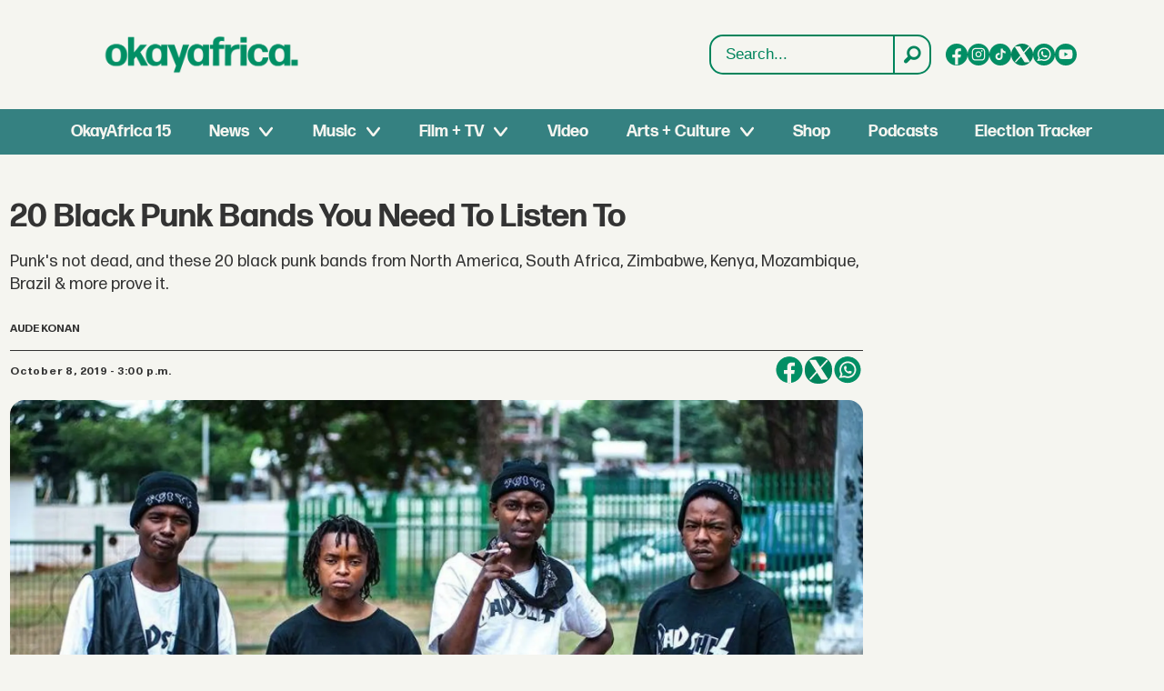

--- FILE ---
content_type: text/html; charset=UTF-8
request_url: https://www.okayafrica.com/20-black-punk-bands-you-need-to-listen-to/262892?rebelltitem=9
body_size: 30621
content:
<!DOCTYPE html>
<html lang="en-US" dir="ltr" class="resp_fonts">

    <head>
                
                <script type="module">
                    import { ClientAPI } from '/view-resources/baseview/public/common/ClientAPI/index.js?v=1765285536-L4';
                    window.labClientAPI = new ClientAPI({
                        pageData: {
                            url: 'https://www.okayafrica.com/20-black-punk-bands-you-need-to-listen-to/262892',
                            pageType: 'article',
                            pageId: '262892',
                            section: 'music',
                            title: '20 Black Punk Bands You Need To Listen To',
                            seotitle: '20 Black Punk Bands You Need To Listen To | OkayAfrica',
                            sometitle: '20 Black Punk Bands You Need To Listen To | OkayAfrica',
                            description: 'Punk\'s not dead, and these 20 black punk bands from North America, South Africa, Zimbabwe, Kenya, Mozambique, Brazil &amp; more prove it.',
                            seodescription: 'Punk\'s not dead, and these 20 black punk bands from North America, South Africa, Zimbabwe, Kenya, Mozambique, Brazil & more prove it.',
                            somedescription: '40 years ago, punk rock spread around the world with bands like The Clash and The Ramones gathering a cult following and creating a scene in which kids who didn\'t fit in found a community.',
                            device: 'desktop',
                            cmsVersion: '4.2.14',
                            contentLanguage: 'en-US',
                            published: '2019-10-08T18:00:00.000Z',
                            tags: ["countries", "the obgms", "the brother moves on", "tciyf", "southern africa", "punk rock", "punk", "project black pantera", "music", "mona", "latest", "general of monrovia", "crystal axis", "usa", "chikwata 263", "black punk", "big joanie", "afropunk", "afro punk", "340ml"],
                            bylines: ["Aude Konan "],
                            site: {
                                domain: 'https://www.okayafrica.com',
                                id: '3',
                                alias: 'okayafrica'
                            }
                            // Todo: Add paywall info ...
                        },
                        debug: false
                    });
                </script>

                <title>20 Black Punk Bands You Need To Listen To | OkayAfrica</title>
                <meta name="title" content="20 Black Punk Bands You Need To Listen To | OkayAfrica">
                <meta name="description" content="Punk's not dead, and these 20 black punk bands from North America, South Africa, Zimbabwe, Kenya, Mozambique, Brazil & more prove it.">
                <meta http-equiv="Content-Type" content="text/html; charset=utf-8">
                <link rel="canonical" href="https://www.okayafrica.com/20-black-punk-bands-you-need-to-listen-to/262892">
                <meta name="viewport" content="width=device-width, initial-scale=1">
                
                <meta property="og:type" content="article">
                <meta property="og:title" content="20 Black Punk Bands You Need To Listen To | OkayAfrica">
                <meta property="og:description" content="40 years ago, punk rock spread around the world with bands like The Clash and The Ramones gathering a cult following and creating a scene in which kids who didn't fit in found a community.">
                <meta property="article:published_time" content="2019-10-08T18:00:00.000Z">
                <meta property="article:modified_time" content="2025-06-27T19:18:40.000Z">
                <meta property="article:author" content="Aude Konan ">
                <meta property="article:tag" content="countries">
                <meta property="article:tag" content="the obgms">
                <meta property="article:tag" content="the brother moves on">
                <meta property="article:tag" content="tciyf">
                <meta property="article:tag" content="southern africa">
                <meta property="article:tag" content="punk rock">
                <meta property="article:tag" content="punk">
                <meta property="article:tag" content="project black pantera">
                <meta property="article:tag" content="music">
                <meta property="article:tag" content="mona">
                <meta property="article:tag" content="latest">
                <meta property="article:tag" content="general of monrovia">
                <meta property="article:tag" content="crystal axis">
                <meta property="article:tag" content="usa">
                <meta property="article:tag" content="chikwata 263">
                <meta property="article:tag" content="black punk">
                <meta property="article:tag" content="big joanie">
                <meta property="article:tag" content="afropunk">
                <meta property="article:tag" content="afro punk">
                <meta property="article:tag" content="340ml">
                <meta property="og:image" content="https://image.okayafrica.com/1343212.jpg?imageId=1343212&panox=0&panoy=0&panow=0&panoh=0&width=1200&height=683">
                <meta property="og:image:width" content="1200">
                <meta property="og:image:height" content="684">
                <meta name="twitter:card" content="summary_large_image">
                
                <meta name="twitter:title" content="20 Black Punk Bands You Need To Listen To | OkayAfrica">
                <meta name="twitter:description" content="40 years ago, punk rock spread around the world with bands like The Clash and The Ramones gathering a cult following and creating a scene in which kids who didn't fit in found a community.">
                <meta name="twitter:image" content="https://image.okayafrica.com/1343212.jpg?imageId=1343212&panox=0&panoy=0&panow=0&panoh=0&width=1200&height=683">
                <link rel="alternate" type="application/json+oembed" href="https://www.okayafrica.com/20-black-punk-bands-you-need-to-listen-to/262892?lab_viewport=oembed">

                
                <script >function updateIconLinks() {
        const iconLinks = document.querySelectorAll('head link[rel="icon"]');

        // Loop through each found icon link
        iconLinks.forEach((link, index) => {
            const currentHref = link.getAttribute('href');
            
            // Check if href exists and doesn't already start with http/https
            if (currentHref && !currentHref.startsWith('http')) {
                // Remove leading slash if present and add the full URL
                const cleanPath = currentHref.startsWith('/') ? currentHref.substring(1) : currentHref;
                const newHref = `https://www.okayafrica.com/${cleanPath}`;
                
                // Update the href
                link.setAttribute('href', newHref);
            }
        });
    }

    function updateOkayAfricaTiktokLinks() {
        const tiktokLinks = document.querySelectorAll('.site_okayafrica .socialSection .tiktok');

        // Loop through each found element
        tiktokLinks.forEach((link, index) => {
            const currentHref = link.getAttribute('href');

            // Check if the current href matches the pattern to be replaced
            if (currentHref === 'https://www.tiktok.com/@okayafrica') {
                // Update the href
                link.setAttribute('href', 'https://www.tiktok.com/@okayafrica?lang=en');
            }
        });
    }
    document.addEventListener('DOMContentLoaded', function() {
        updateOkayAfricaTiktokLinks();
        updateIconLinks();
    });</script>
                
                
                <meta property="og:url" content="https://www.okayafrica.com/20-black-punk-bands-you-need-to-listen-to/262892">
                        <link type="image/png" rel="icon" href="/view-resources/dachser2/public/okayafrica/favicon.ico">
                        <link type="image/svg+xml" rel="icon" href="/view-resources/dachser2/public/okayafrica/favicon.svg">
                        <link type="image/png" rel="icon" sizes="96x96" href="/view-resources/dachser2/public/okayafrica/favicon-96x96.png">
                        <link type="image/png" rel="icon" sizes="180x180" href="/view-resources/dachser2/public/okayafrica/apple-touch-icon.png">
                        <link type="image/png" rel="icon" sizes="192x192" href="/view-resources/dachser2/public/okayafrica/web-app-manifest-192x192.png">
                        <link type="image/png" rel="icon" sizes="512x512" href="/view-resources/dachser2/public/okayafrica/web-app-manifest-512x512.png">
                
                <link href="https://fonts.googleapis.com/css?family=Merriweather:300,400,700,900" rel="stylesheet"  media="print" onload="this.media='all'" >
                <link rel="stylesheet" href="/view-resources/view/css/grid.css?v=1765285536-L4">
                <link rel="stylesheet" href="/view-resources/view/css/main.css?v=1765285536-L4">
                <link rel="stylesheet" href="/view-resources/view/css/colors.css?v=1765285536-L4">
                <link rel="stylesheet" href="/view-resources/view/css/print.css?v=1765285536-L4" media="print">
                <link rel="stylesheet" href="/view-resources/view/css/foundation-icons/foundation-icons.css?v=1765285536-L4">
                <link rel="stylesheet" href="/view-resources/view/css/site/okayafrica.css?v=1765285536-L4">
                <style data-key="custom_properties">
                    :root{--primary: rgba(0,0,0,1);--secondary: rgba(255,255,255,1);--tertiary: rgba(245,245,240,1);--bg-primary: rgba(0,132,92,1);--bg-secondary: rgba(20,90,124,1);--bg-tertiary: rgba(215,58,28,1);--bg-quaternary: rgba(59,116,199,1);--bg-quinary: rgba(245,245,240,1);--bg-senary: rgba(1,143,101,1);--bg-septenary: rgba(54,129,129,1);}
                </style>
                <style data-key="background_colors">
                    .bg-primary {background-color: rgba(0,132,92,1);color: #fff;}.bg-secondary {background-color: rgba(20,90,124,1);color: #fff;}.bg-tertiary {background-color: rgba(215,58,28,1);color: #fff;}.bg-quaternary {background-color: rgba(59,116,199,1);color: #fff;}.bg-quinary {background-color: rgba(245,245,240,1);}.bg-senary {background-color: rgba(1,143,101,1);color: #fff;}.bg-septenary {background-color: rgba(54,129,129,1);color: #fff;}@media (max-width: 1023px) { .color_mobile_bg-primary {background-color: rgba(0,132,92,1);color: #fff;}}@media (max-width: 1023px) { .color_mobile_bg-secondary {background-color: rgba(20,90,124,1);color: #fff;}}@media (max-width: 1023px) { .color_mobile_bg-tertiary {background-color: rgba(215,58,28,1);color: #fff;}}@media (max-width: 1023px) { .color_mobile_bg-quaternary {background-color: rgba(59,116,199,1);color: #fff;}}@media (max-width: 1023px) { .color_mobile_bg-quinary {background-color: rgba(245,245,240,1);}}@media (max-width: 1023px) { .color_mobile_bg-senary {background-color: rgba(1,143,101,1);color: #fff;}}@media (max-width: 1023px) { .color_mobile_bg-septenary {background-color: rgba(54,129,129,1);color: #fff;}}
                </style>
                <style data-key="background_colors_opacity">
                    .bg-primary.op-bg_20 {background-color: rgba(0, 132, 92, 0.2);color: #fff;}.bg-primary.op-bg_40 {background-color: rgba(0, 132, 92, 0.4);color: #fff;}.bg-primary.op-bg_60 {background-color: rgba(0, 132, 92, 0.6);color: #fff;}.bg-primary.op-bg_80 {background-color: rgba(0, 132, 92, 0.8);color: #fff;}.bg-secondary.op-bg_20 {background-color: rgba(20, 90, 124, 0.2);color: #fff;}.bg-secondary.op-bg_40 {background-color: rgba(20, 90, 124, 0.4);color: #fff;}.bg-secondary.op-bg_60 {background-color: rgba(20, 90, 124, 0.6);color: #fff;}.bg-secondary.op-bg_80 {background-color: rgba(20, 90, 124, 0.8);color: #fff;}.bg-tertiary.op-bg_20 {background-color: rgba(215, 58, 28, 0.2);color: #fff;}.bg-tertiary.op-bg_40 {background-color: rgba(215, 58, 28, 0.4);color: #fff;}.bg-tertiary.op-bg_60 {background-color: rgba(215, 58, 28, 0.6);color: #fff;}.bg-tertiary.op-bg_80 {background-color: rgba(215, 58, 28, 0.8);color: #fff;}.bg-quaternary.op-bg_20 {background-color: rgba(59, 116, 199, 0.2);color: #fff;}.bg-quaternary.op-bg_40 {background-color: rgba(59, 116, 199, 0.4);color: #fff;}.bg-quaternary.op-bg_60 {background-color: rgba(59, 116, 199, 0.6);color: #fff;}.bg-quaternary.op-bg_80 {background-color: rgba(59, 116, 199, 0.8);color: #fff;}.bg-quinary.op-bg_20 {background-color: rgba(245, 245, 240, 0.2);}.bg-quinary.op-bg_40 {background-color: rgba(245, 245, 240, 0.4);}.bg-quinary.op-bg_60 {background-color: rgba(245, 245, 240, 0.6);}.bg-quinary.op-bg_80 {background-color: rgba(245, 245, 240, 0.8);}.bg-senary.op-bg_20 {background-color: rgba(1, 143, 101, 0.2);color: #fff;}.bg-senary.op-bg_40 {background-color: rgba(1, 143, 101, 0.4);color: #fff;}.bg-senary.op-bg_60 {background-color: rgba(1, 143, 101, 0.6);color: #fff;}.bg-senary.op-bg_80 {background-color: rgba(1, 143, 101, 0.8);color: #fff;}.bg-septenary.op-bg_20 {background-color: rgba(54, 129, 129, 0.2);color: #fff;}.bg-septenary.op-bg_40 {background-color: rgba(54, 129, 129, 0.4);color: #fff;}.bg-septenary.op-bg_60 {background-color: rgba(54, 129, 129, 0.6);color: #fff;}.bg-septenary.op-bg_80 {background-color: rgba(54, 129, 129, 0.8);color: #fff;}@media (max-width: 1023px) { .color_mobile_bg-primary.op-bg_20 {background-color: rgba(0, 132, 92, 0.2);color: #fff;}}@media (max-width: 1023px) { .color_mobile_bg-primary.op-bg_40 {background-color: rgba(0, 132, 92, 0.4);color: #fff;}}@media (max-width: 1023px) { .color_mobile_bg-primary.op-bg_60 {background-color: rgba(0, 132, 92, 0.6);color: #fff;}}@media (max-width: 1023px) { .color_mobile_bg-primary.op-bg_80 {background-color: rgba(0, 132, 92, 0.8);color: #fff;}}@media (max-width: 1023px) { .color_mobile_bg-secondary.op-bg_20 {background-color: rgba(20, 90, 124, 0.2);color: #fff;}}@media (max-width: 1023px) { .color_mobile_bg-secondary.op-bg_40 {background-color: rgba(20, 90, 124, 0.4);color: #fff;}}@media (max-width: 1023px) { .color_mobile_bg-secondary.op-bg_60 {background-color: rgba(20, 90, 124, 0.6);color: #fff;}}@media (max-width: 1023px) { .color_mobile_bg-secondary.op-bg_80 {background-color: rgba(20, 90, 124, 0.8);color: #fff;}}@media (max-width: 1023px) { .color_mobile_bg-tertiary.op-bg_20 {background-color: rgba(215, 58, 28, 0.2);color: #fff;}}@media (max-width: 1023px) { .color_mobile_bg-tertiary.op-bg_40 {background-color: rgba(215, 58, 28, 0.4);color: #fff;}}@media (max-width: 1023px) { .color_mobile_bg-tertiary.op-bg_60 {background-color: rgba(215, 58, 28, 0.6);color: #fff;}}@media (max-width: 1023px) { .color_mobile_bg-tertiary.op-bg_80 {background-color: rgba(215, 58, 28, 0.8);color: #fff;}}@media (max-width: 1023px) { .color_mobile_bg-quaternary.op-bg_20 {background-color: rgba(59, 116, 199, 0.2);color: #fff;}}@media (max-width: 1023px) { .color_mobile_bg-quaternary.op-bg_40 {background-color: rgba(59, 116, 199, 0.4);color: #fff;}}@media (max-width: 1023px) { .color_mobile_bg-quaternary.op-bg_60 {background-color: rgba(59, 116, 199, 0.6);color: #fff;}}@media (max-width: 1023px) { .color_mobile_bg-quaternary.op-bg_80 {background-color: rgba(59, 116, 199, 0.8);color: #fff;}}@media (max-width: 1023px) { .color_mobile_bg-quinary.op-bg_20 {background-color: rgba(245, 245, 240, 0.2);}}@media (max-width: 1023px) { .color_mobile_bg-quinary.op-bg_40 {background-color: rgba(245, 245, 240, 0.4);}}@media (max-width: 1023px) { .color_mobile_bg-quinary.op-bg_60 {background-color: rgba(245, 245, 240, 0.6);}}@media (max-width: 1023px) { .color_mobile_bg-quinary.op-bg_80 {background-color: rgba(245, 245, 240, 0.8);}}@media (max-width: 1023px) { .color_mobile_bg-senary.op-bg_20 {background-color: rgba(1, 143, 101, 0.2);color: #fff;}}@media (max-width: 1023px) { .color_mobile_bg-senary.op-bg_40 {background-color: rgba(1, 143, 101, 0.4);color: #fff;}}@media (max-width: 1023px) { .color_mobile_bg-senary.op-bg_60 {background-color: rgba(1, 143, 101, 0.6);color: #fff;}}@media (max-width: 1023px) { .color_mobile_bg-senary.op-bg_80 {background-color: rgba(1, 143, 101, 0.8);color: #fff;}}@media (max-width: 1023px) { .color_mobile_bg-septenary.op-bg_20 {background-color: rgba(54, 129, 129, 0.2);color: #fff;}}@media (max-width: 1023px) { .color_mobile_bg-septenary.op-bg_40 {background-color: rgba(54, 129, 129, 0.4);color: #fff;}}@media (max-width: 1023px) { .color_mobile_bg-septenary.op-bg_60 {background-color: rgba(54, 129, 129, 0.6);color: #fff;}}@media (max-width: 1023px) { .color_mobile_bg-septenary.op-bg_80 {background-color: rgba(54, 129, 129, 0.8);color: #fff;}}
                </style>
                <style data-key="border_colors">
                    .border-bg-primary{--border-color: var(--bg-primary);}.mobile_border-bg-primary{--mobile-border-color: var(--bg-primary);}.border-bg-secondary{--border-color: var(--bg-secondary);}.mobile_border-bg-secondary{--mobile-border-color: var(--bg-secondary);}.border-bg-tertiary{--border-color: var(--bg-tertiary);}.mobile_border-bg-tertiary{--mobile-border-color: var(--bg-tertiary);}.border-bg-quaternary{--border-color: var(--bg-quaternary);}.mobile_border-bg-quaternary{--mobile-border-color: var(--bg-quaternary);}.border-bg-quinary{--border-color: var(--bg-quinary);}.mobile_border-bg-quinary{--mobile-border-color: var(--bg-quinary);}.border-bg-senary{--border-color: var(--bg-senary);}.mobile_border-bg-senary{--mobile-border-color: var(--bg-senary);}.border-bg-septenary{--border-color: var(--bg-septenary);}.mobile_border-bg-septenary{--mobile-border-color: var(--bg-septenary);}
                </style>
                <style data-key="font_colors">
                    .primary {color: rgba(0,0,0,1) !important;}.secondary {color: rgba(255,255,255,1) !important;}.tertiary {color: rgba(245,245,240,1) !important;}@media (max-width: 1023px) { .color_mobile_primary {color: rgba(0,0,0,1) !important;}}@media (max-width: 1023px) { .color_mobile_secondary {color: rgba(255,255,255,1) !important;}}@media (max-width: 1023px) { .color_mobile_tertiary {color: rgba(245,245,240,1) !important;}}
                </style>
                <style data-key="image_gradient">
                    .image-gradient-bg-primary{--background-color: var(--bg-primary);}.color_mobile_image-gradient-bg-primary{--mobile-background-color: var(--bg-primary);}.image-gradient-bg-secondary{--background-color: var(--bg-secondary);}.color_mobile_image-gradient-bg-secondary{--mobile-background-color: var(--bg-secondary);}.image-gradient-bg-tertiary{--background-color: var(--bg-tertiary);}.color_mobile_image-gradient-bg-tertiary{--mobile-background-color: var(--bg-tertiary);}.image-gradient-bg-quaternary{--background-color: var(--bg-quaternary);}.color_mobile_image-gradient-bg-quaternary{--mobile-background-color: var(--bg-quaternary);}.image-gradient-bg-quinary{--background-color: var(--bg-quinary);}.color_mobile_image-gradient-bg-quinary{--mobile-background-color: var(--bg-quinary);}.image-gradient-bg-senary{--background-color: var(--bg-senary);}.color_mobile_image-gradient-bg-senary{--mobile-background-color: var(--bg-senary);}.image-gradient-bg-septenary{--background-color: var(--bg-septenary);}.color_mobile_image-gradient-bg-septenary{--mobile-background-color: var(--bg-septenary);}
                </style>
                <style data-key="custom_css_variables">
                :root {
                    --lab_page_width: 1348px;
                    --lab_columns_gutter: 11px;
                    --space-top: 170;
                    --space-top-adnuntiusAd: 120;
                }

                @media(max-width: 767px) {
                    :root {
                        --lab_columns_gutter: 10px;
                    }
                }

                @media(min-width: 767px) {
                    :root {
                    }
                }
                </style>
<script src="/view-resources/public/common/JWTCookie.js?v=1765285536-L4"></script>
<script src="/view-resources/public/common/Paywall.js?v=1765285536-L4"></script>
                <script>
                window.Dac = window.Dac || {};
                (function () {
                    if (navigator) {
                        window.Dac.clientData = {
                            language: navigator.language,
                            userAgent: navigator.userAgent,
                            innerWidth: window.innerWidth,
                            innerHeight: window.innerHeight,
                            deviceByMediaQuery: getDeviceByMediaQuery(),
                            labDevice: 'desktop', // Device from labrador
                            device: 'desktop', // Device from varnish
                            paywall: {
                                isAuthenticated: isPaywallAuthenticated(),
                                toggleAuthenticatedContent: toggleAuthenticatedContent,
                                requiredProducts: [],
                            },
                            page: {
                                id: '262892',
                                extId: 'okayafrica-2476718345'
                            },
                            siteAlias: 'okayafrica',
                            debug: window.location.href.includes('debug=1')
                        };
                        function getDeviceByMediaQuery() {
                            if (window.matchMedia('(max-width: 767px)').matches) return 'mobile';
                            if (window.matchMedia('(max-width: 1023px)').matches) return 'tablet';
                            return 'desktop';
                        }

                        function isPaywallAuthenticated() {
                            if (window.Dac && window.Dac.JWTCookie) {
                                var JWTCookie = new Dac.JWTCookie({ debug: false });
                                return JWTCookie.isAuthenticated();
                            }
                            return false;
                        }

                        function toggleAuthenticatedContent(settings) {
                            if (!window.Dac || !window.Dac.Paywall) {
                                return;
                            }
                            var Paywall = new Dac.Paywall();
                            var updateDOM = Paywall.updateDOM;

                            if(settings && settings.displayUserName) {
                                var userName = Paywall.getUserName().then((userName) => {
                                    updateDOM(userName !== false, userName, settings.optionalGreetingText);
                                });
                            } else {
                                updateDOM(window.Dac.clientData.paywall.isAuthenticated);
                            }
                        }
                    }
                }());
                </script>

                    <script type="module" src="/view-resources/baseview/public/common/baseview/moduleHandlers.js?v=1765285536-L4" data-cookieconsent="ignore"></script>
<!-- Global site tag (gtag.js) - Google Analytics -->
<script async src="https://www.googletagmanager.com/gtag/js?id=G-SBGN62E0ED"></script>
<script>
    window.dataLayer = window.dataLayer || [];
    function gtag(){dataLayer.push(arguments);}
    gtag('js', new Date());
    gtag('config', 'G-SBGN62E0ED');
</script>
                        <script async src="https://securepubads.g.doubleclick.net/tag/js/gpt.js"></script>
                        <script>
                            window.googletag = window.googletag || {cmd: []};

                            googletag.cmd.push(function() {
                                var handleAsTablet = (Dac.clientData.device === 'tablet' || Dac.clientData.innerWidth < 1316);

                                var anchor = googletag.defineOutOfPageSlot('/1011202/OKA/oka_sticky', googletag.enums.OutOfPageFormat.BOTTOM_ANCHOR);
                                if (anchor) {
                                    anchor.setTargeting('test', 'anchor').addService(googletag.pubads());
                                    document.addEventListener("DOMContentLoaded", () => {
                                        googletag.display(anchor);
                                    });
                                }
                                if (!(handleAsTablet && 'true' === 'true')) {
                                    googletag
                                        .defineSlot('/1011202/OKA/oka_sidebar', [[300,250], [300,600]], 'OKA/oka_sidebar')
                                        .addService(googletag.pubads());
                                }
                                if (!(handleAsTablet && '' === 'true')) {
                                    googletag
                                        .defineSlot('/1011202/oka_infinite', [[728,90], [970,90]], 'oka_infinite')
                                        .addService(googletag.pubads());
                                }
                                if (!(handleAsTablet && '' === 'true')) {
                                    googletag
                                        .defineSlot('/1011202/OKA/oka_incontent', [[300,250], [336,280], [680,280]], 'OKA/oka_incontent')
                                        .addService(googletag.pubads());
                                }

                                googletag.pubads().setTargeting("env", "prod");
                                googletag.pubads().setTargeting("site", "okayafrica");
                                googletag.pubads().setTargeting("section", "music");
                                googletag.pubads().setTargeting("context", "article");
                                googletag.pubads().setTargeting("tags", "countries,the obgms,the brother moves on,tciyf,southern africa,punk rock,punk,project black pantera,music,mona,latest,general of monrovia,crystal axis,usa,chikwata 263,black punk,big joanie,afropunk,afro punk,340ml");

                                var useLadyLoading = false || false;
                                if (useLadyLoading) {
                                    googletag.pubads().enableLazyLoad({
                                        fetchMarginPercent: 150 || 150, // Fetch ad content when it is within 1.5 viewports of the visible area
                                        renderMarginPercent: 150 || 150,  // Render ads when they are within 1.5 viewports of the visible area
                                        mobileScaling: 2.0
                                    });
                                }
                                
                                googletag.pubads().enableSingleRequest();
                                googletag.pubads().collapseEmptyDivs();
                                googletag.enableServices();
                            });
                        </script>
                <link href="https://fonts.googleapis.com/css2?family=Lato:ital,wght@0,100;0,300;0,400;0,700;0,900;1,100;1,300;1,400;1,700;1,900&display=swap" rel="stylesheet"  media="print" onload="this.media='all'" >
                <style id="dachser-vieweditor-styles">
                    .mainMenu ul li, .pageHeader .hamburger .hamburger-container .mainMenu ul li { font-family: "FormaDJRDeck"; font-weight: 700; font-style: normal; font-size: 1.125rem; text-transform: default; }@media (max-width: 767px) { .resp_fonts .mainMenu ul li, .pageHeader .hamburger .hamburger-container .mainMenu ul li {line-height: 1.2; } }
                    .mainMenu ul.children li, .pageHeader .hamburger .hamburger-container .mainMenu ul.children ul li { font-family: "FormaDJRDeck"; font-weight: 700; font-style: normal; font-size: 1.125rem; text-transform: default; }@media (max-width: 767px) { .resp_fonts .mainMenu ul.children li, .pageHeader .hamburger .hamburger-container .mainMenu ul.children ul li {line-height: 1.2; } }
                    .dropdownMenu ul li, .pageHeader .hamburger .hamburger-container .dropdownMenu ul li { font-family: "FormaDJRDeck"; font-weight: 700; font-style: normal; text-transform: default; }@media (max-width: 767px) { .resp_fonts .dropdownMenu ul li, .pageHeader .hamburger .hamburger-container .dropdownMenu ul li {font-size: calc(0.262vw * 20); } }
                    .dropdownMenu ul.children li, .pageHeader .hamburger .hamburger-container .dropdownMenu ul.children ul li { font-family: "FormaDJRDeck"; font-weight: 700; font-style: normal; text-transform: default; }@media (max-width: 767px) { .resp_fonts .dropdownMenu ul.children li, .pageHeader .hamburger .hamburger-container .dropdownMenu ul.children ul li {font-size: calc(0.262vw * 18); } }
                    article.column .content .headline { font-family: "FormaDJRDeck"; font-weight: 700; font-style: normal; font-size: 1.375rem; text-transform: default; }@media (max-width: 767px) { .resp_fonts article.column .content .headline {font-size: calc(0.262vw * 20); } }
                    .articleHeader .headline { font-family: "FormaDJRDeck"; font-weight: 700; font-style: normal; font-size: 2.25rem; text-transform: default; }@media (max-width: 767px) { .resp_fonts .articleHeader .headline {font-size: calc(0.262vw * 27); } }
                    .articleHeader .subtitle { font-family: "FormaDJRMicro"; font-weight: 400; font-style: normal; font-size: 1.125rem; text-transform: default; }@media (max-width: 767px) { .resp_fonts .articleHeader .subtitle {font-size: calc(0.262vw * 16); } }
                    article .bodytext figure .caption { font-family: "FormaDJRMicro"; font-weight: 400; font-style: normal; font-size: 0.8125rem; text-transform: default; }@media (max-width: 767px) { .resp_fonts article .bodytext figure .caption {font-size: calc(0.262vw * 12); } }
                    article .articleHeader .caption { font-family: "FormaDJRMicro"; font-weight: 400; font-style: normal; font-size: 0.8125rem; text-transform: default; }@media (max-width: 767px) { .resp_fonts article .articleHeader .caption {font-size: calc(0.262vw * 12); } }
                    .byline .name { font-family: "FormaDJRMicro"; font-weight: 700; font-style: normal; font-size: 0.75rem; text-transform: uppercase; }@media (max-width: 767px) { .resp_fonts .byline .name {font-size: calc(0.262vw * 12); } }
                    article .meta .dates { font-family: "FormaDJRMicro"; font-weight: 700; font-style: normal; font-size: 0.75rem; text-transform: default; }@media (max-width: 767px) { .resp_fonts article .meta .dates {font-size: calc(0.262vw * 12); } }
                    .bodytext { font-family: "FormaDJRMicro"; font-weight: 400; font-style: normal; font-size: 1rem; text-transform: default; }@media (max-width: 767px) { .resp_fonts .bodytext {font-size: calc(0.262vw * 16); } }
                    .bodytext > h2 { font-family: "FormaDJRDeck"; font-weight: 700; font-style: normal; font-size: 1.25rem; text-transform: default; }
                    .bodytext > h3 { font-family: "FormaDJRDeck"; font-weight: 700; font-style: normal; font-size: 1.25rem; text-transform: default; }
                    .labradorSearch h1 { font-family: "Helvetica"; font-weight: normal; font-style: normal; text-transform: default; }
                    .labradorSearch form input[name=query] { font-family: "Helvetica"; font-weight: normal; font-style: normal; font-size: 1rem; text-transform: default; }
                    .labradorSearch form button[type=submit] { font-family: "Helvetica"; font-weight: normal; font-style: normal; font-size: 0.875rem; text-transform: default; }
                    article.column .content .subtitle { font-family: "Lato"; font-weight: normal; font-style: normal; font-size: 1.125rem; text-transform: default; }@media (max-width: 767px) { .resp_fonts article.column .content .subtitle {font-size: calc(0.262vw * 16); } }
                    article.column .content .section { font-family: "FormaDJRMicro"; font-weight: 700; font-style: normal; font-size: 0.75rem; text-transform: default; }@media (max-width: 767px) { .resp_fonts article.column .content .section {font-size: calc(0.262vw * 12); } }
                    article.column .content .article-published-wrapper .article-published-date { font-family: "FormaDJRMicro"; font-weight: 700; font-style: normal; font-size: 0.75rem; text-transform: default; }@media (max-width: 767px) { .resp_fonts article.column .content .article-published-wrapper .article-published-date {font-size: calc(0.262vw * 12); } }
                    .font-FormaDJRDeck { font-family: "FormaDJRDeck" !important; }
                    .font-FormaDJRDeck.font-weight-normal { font-weight: 400 !important; }
                    .font-FormaDJRDeck.font-weight-bold { font-weight: 700 !important; }
                    .font-FormaDJRMicro { font-family: "FormaDJRMicro" !important; }
                    .font-FormaDJRMicro.font-weight-normal { font-weight: 400 !important; }
                    .font-FormaDJRMicro.font-weight-bold { font-weight: 700 !important; }
                    .font-Lato { font-family: "Lato" !important; }
                    .font-Lato.font-weight-light { font-weight: 100 !important; }
                    .font-Lato.font-weight-normal { font-weight: normal !important; }
                    .font-Lato.font-weight-bold { font-weight: 700 !important; }
                    .font-Lato.font-weight-black { font-weight: 900 !important; }
                </style>
                <style id="css_variables"></style>
                <script>
                    window.dachserData = {
                        _data: {},
                        _instances: {},
                        get: function(key) {
                            return dachserData._data[key] || null;
                        },
                        set: function(key, value) {
                            dachserData._data[key] = value;
                        },
                        push: function(key, value) {
                            if (!dachserData._data[key]) {
                                dachserData._data[key] = [];
                            }
                            dachserData._data[key].push(value);
                        },
                        setInstance: function(key, identifier, instance) {
                            if (!dachserData._instances[key]) {
                                dachserData._instances[key] = {};
                            }
                            dachserData._instances[key][identifier] = instance;
                        },
                        getInstance: function(key, identifier) {
                            return dachserData._instances[key] ? dachserData._instances[key][identifier] || null : null;
                        },
                        reflow: () => {}
                    };
                </script>
                

                <script type="application/ld+json">
                [{"@context":"http://schema.org","@type":"WebSite","name":"okayafrica","url":"https://www.okayafrica.com"},{"@context":"https://schema.org","@type":"NewsArticle","headline":"20 Black Punk Bands You Need To Listen To | OkayAfrica","description":"Punk's not dead, and these 20 black punk bands from North America, South Africa, Zimbabwe, Kenya, Mozambique, Brazil & more prove it.","mainEntityOfPage":{"@id":"https://www.okayafrica.com/20-black-punk-bands-you-need-to-listen-to/262892"},"availableLanguage":[{"@type":"Language","alternateName":"en-US"}],"image":["https://image.okayafrica.com/?imageId=1343212&width=1200"],"keywords":"countries, the obgms, the brother moves on, tciyf, southern africa, punk rock, punk, project black pantera, music, mona, latest, general of monrovia, crystal axis, usa, chikwata 263, black punk, big joanie, afropunk, afro punk, 340ml","author":[{"@type":"Person","name":"Aude Konan "}],"publisher":{"@type":"Organization","name":"okayafrica","logo":{"@type":"ImageObject","url":"/view-resources/dachser2/public/okayafrica/logo.svg"}},"datePublished":"2019-10-08T18:00:00.000Z","dateModified":"2025-06-27T19:18:40.000Z"}]
                </script>                
                
                
                <style >/* General Custom Styles */

h1.default-section_header,
h2.default-section_header {
  padding: 12px 24px;
  align-items: center;
  display: flex;
  border-radius: 10px;
  font-size: 32px;
  font-style: normal;
  font-weight: 550;
  line-height: 140%;
  justify-content: center;
  text-transform: uppercase;
  margin: 12px 0 24px;
 background: #00865E;
color: #FFF;
 font-family: "FormaDJRDeck", sans-serif;
}

article figure img { border-radius: 8px; }
article.column .bylines .byline .name { display: none; }

@media (max-width: 1024px) {
  h1.default-section_header {
    font-size: 22px;
    font-style: normal;
    font-weight: 550;
    line-height: 140%;
    margin:  0 0 1em;
    text-align: left;
  }
}

article.column .bylines {
border-top: 0px !important;
}

article.column .content .section, 
article.column .content .bylines .article-published-wrapper, 
article.column .content .article-published-wrapper .article-published-date,
article.column .bylines .byline .name {
font-weight: 200 !important;
background: none !important;
box-shadow:none !important;
font-size: 14px !important;
font-weight: 200 !important;
color: #444444 !important;
}

article.column .content .subtitle {
font-family: "FormaDJRDeck", sans-serif;
font-size: 14px;
}

@media (min-width: 1024px) {
  .pageHeader .headerSection .menuRow nav.mainMenu {
max-width: 74rem !important;
}
}

.pageHeader .search .search-container input[type="text"] {
color: #00845c !important;
font-family: "Helvetica",sans-serif !important;
}

.labradorSearch article.column .content .subtitle {
font-size: .9rem;
font-family: "FormaDJRMicro", sans-serif;
}

.labradorSearch article.column .sitealias {
display: none;
}

.labradorSearch article.column .info {
font-size: 14px;
color: #444444;
text-transform: uppercase;
margin-top: 1em;
}

.labradorSearch article.column .info .fi-price-tag::before {
content: "";
}

.labradorSearch article figure img {
border-radius: 10px;
height: auto !important;
min-height: 420px;
  object-fit: cover;
}

.text_multiline.column .bodytext {
font-family: 'Lato', sans-serif;
}

/* front page callouts */
.button-link .content.link-content.has-border, .button-link .content.link-content.layout_flat  { border-radius: 8px !important; }

/* newsletter signup */
#newsletter-signup { padding: 1em; }
#mc_embed_signup h2 { font-weight: 700; float: left; margin-right: 2em; }
#mc_embed_signup input.email { border-radius:8px; padding: 1.5em; float: left; width:50%; }
#newsletter-signup .submit-wrapper { float: left; margin-left: -8em; margin-top: .5em; font-family: "FormaDJRDeck", sans-serif; }
#newsletter-signup h2 { font-family: "FormaDJRDeck", sans-serif; }
#newsletter-signup input[type=submit] { color: #FFF; padding: .5em 1em;  background: rgba(0,132,92,1); border-radius:8px; border:0px; font-weight: bold; font-size: 1em; }

@media (max-width:450px) {
#mc_embed_signup h2 { margin-right: 0; font-size: 1.2em; text-align:center; width:100%; }
#mc_embed_signup input.email { border-radius:8px; padding: 1.5em; width:100%; }
#newsletter-signup { padding: 0em; }
#newsletter-signup input[type=submit] { color: #FFF; padding: .5em 1em;  background: rgba(0,132,92,1); border-radius:8px; border:0px; font-weight: bold; font-size: .85em; }
#newsletter-signup .submit-wrapper { float: left; margin-left: -7em; margin-top: .5em }
}

/* shop callouts */
#shop_callout_tshirt {
padding: 0px;
min-height: 450px;
max-height: 450px;
background-image: url("https://areyamedia.labrador.media/_img/?imageId=103606&raw=true");
background-repeat: no-repeat;
background-position: 75% 0%;
background-size: contain;
background-color: rgba(54,129,129,1);
margin-top: 3em;
margin-bottom: 3em;
}

#shop_callout_tshirt .button-link .content.link-content a.link { font-family: "FormaDJRDeck", sans-serif; font-weight: 700; width: fit-content !important; font-size: 1.2em;  }
#shop_callout_tshirt .bg-primary { background: none !important; }
#shop_callout_tshirt .text_multiline.column .bodytext { margin-top: 4em; }
#shop_callout_tshirt p { font-size: 2.5em; padding:0px; margin:0px; font-weight: 700; font-family: "FormaDJRDeck", sans-serif; }

#homepage_3rd_feature { padding: 3em 0; }
#homepage_3rd_feature .media { width: 50%; float: left; margin-right: 2em; height: 500px; }
#homepage_3rd_feature img { border-radius:0px !important; border: 0px !important; }
#homepage_3rd_feature  h2 { font-size: 2.5em; }

@media (max-width: 450px) {

#shop_callout_tshirt p { font-size: 1.2em; }

#shop_callout_tshirt .text_multiline.column .bodytext { margin-top: 1em !important; }

#shop_callout_tshirt .button-link .content.link-content.has-border { padding: .3rem 1rem !important; margin-right: 37%; width: 63%; }

#shop_callout_tshirt { background-position: 100px 200px; }

#shop_callout_tshirt .button-link .content.link-content a.link { font-size: 1em;  }

#homepage_3rd_feature { padding: 3em 0; }

#homepage_3rd_feature .media { margin-right: 0px; width:100%;  height: auto;}

#homepage_3rd_feature img { border-radius:0px !important; }

#homepage_3rd_feature  h2 { font-size: 2.5em; }

#labradorSearch_100009 h1 { font-size: 24px !important; }

article.column .content figure { width:100% !important; }
}

#tag_title {
font-family: "FormaDJRDeck", sans-serif; font-weight: 600;
color: #222222;
font-size: 2em;
padding-top: .5em;
text-transform: uppercase;
}

#homepage_top_feature .bylines .byline .name,
#homepage_top_feature .section {
display: block;
font-weight: bold !important;
margin-top: 0px !important;
margin-bottom: 0px !important;
}

#homepage_top_feature .bylines { margin-top: 0px !important; }

#homepage_top_feature article.column .bylines .byline { padding-top: 0px !important; padding-left: 0 !important; }
#homepage_top_feature article.column .bylines .article-published-date { font-weight: 700 !important; margin-top: -2px; }
#homepage_top_feature article.column .bylines .article-published-wrapper { padding-top: 0px !important;}

#homepage_top_feature article.column .content .headline { font-size: 36px !important; }

#homepage_top_feature article.column .content .subtitle { font-size: 18px; font-style: normal; font-weight: 400; line-height: 140%; }

@media (min-width: 1024px) { article.column .content figure.desktop-floatLeft { margin-right: 1.4em; } }

#labradorSearch_100009 div.large-12:nth-child(2) { display: none; }

#labradorSearch_100009 h1 { font-family: "FormaDJRDeck", sans-serif; font-weight: 700; font-size: 2em; text-transform: uppercase; }</style><style type="text/css">.bodytext .articlesByTag.toplist { margin-top: 2em; }

.bodytext .articlesByTag.toplist h3 {
margin-top: -1.1em;
  margin-left: -1em;
background-color: #f4f4ee;
  width: fit-content;
font-weight: 700;
text-transform: upper-case;
color: #464646;
}

.bodytext .articlesByTag.toplist .content,
.bodytext .articlesByTag.toplist .border-side-top {
border: 0px;
border-top: 1px solid #508e67 !important;
border-bottom: 1px solid #508e67 !important;
padding-left: 0px !important;
}

.bodytext .articlesByTag.toplist ul li { padding-left: 0px; }

.bodytext .articlesByTag.toplist ul li a img {
width: 200px;
border-radius: 8px;
}

.bodytext .articlesByTag ul li a img { max-height: 150px; }

.related .articlesByTag.toplist h3 {
border-bottom: 1px solid #f4f4ee;
}

.toplist ul li {
border: 0px !important;
}

@media (min-width: 768px) {
.articleHeader { max-width: 75% !important; }
.bodytext { max-width: 65% !important; }
.articleFooter { max-width: 70% !important; }
#below_article_more .articlesByTag { max-width: 64% !important; }
.placement-right { left: calc(35vw + (var(--lab_page_width, 68rem) / 2) - 0.5rem + 1rem); margin-top: 2%; }
.column.google-ad.display-label { max-width: 65%; }
}

.articleHeader .kicker { font-size: .75em !important;  font-family: 'FormaDJRDeck', sans-serif; font-weight: 700; }
.related .articlesByTag.toplist h3 { font-family: 'FormaDJRDeck', sans-serif; font-size: 1.5em; font-weight: 700; }
.articlesByTag.toplist ul li h4 { font-family: 'FormaDJRDeck', sans-serif; font-size: 1em; }
.articleFooter .tags { display: none; }

.partner-stories-widget { background: #f0b429; padding: 15px; font-family: "FormaDJRMicro", sans-serif; max-width: 63%; border-radius: 16px; margin-top: 1em; padding-right: .7rem; }

 .partner-stories-widget h3 { font-size: 20px; font-weight: bold; margin-bottom: 10px; border-bottom: 1px solid #000; }

    .partner-stories-widget ul { list-style: none; padding: 0; margin: 0; }

    .partner-stories-widget li { margin-bottom: 10px; font-size: 1rem; font-weight: bold; font-family: "FormaDJRMicro", sans-serif; }

    .partner-stories-widget a { text-decoration: none; color: #000; }

    .partner-stories-widget a:hover { text-decoration: underline; }</style><style >/* footer */
@media (min-width: 1024px) {
footer article { margin-left: -15%; }
[data-element-guid="b16a8a3c-b3f5-4ad6-8285-99646555bb8e"] .content { margin-left: 0px !important; }
[data-element-guid="014842f1-4aea-47c4-b331-c2efad2396ba"] .content { margin-left: 15% !important; }
[data-element-guid="8a6fbbec-a8b4-4a51-bdf8-48d1ba664859"] .content { margin-left: -3em !important; }
[data-element-guid="c8289381-9ec1-4c98-8166-a85470799d16"] .content { margin-left: -1.75em !important; }

}
@media (min-width: 768px) { .large-1 { width: 6%; } }</style><style >@media (min-width: 1024px) {
    .pageHeader .headerSection .menuRow nav.mainMenu ul.menu-list li.first-list-item.has-children:hover{
        position: relative;
        height: 50px;
    }
}

@media (min-width: 1024px) {
    .pageHeader .headerSection .menuRow nav.mainMenu ul.menu-list li.first-list-item.has-children:hover ul.children {
        position: absolute;
        background-color: var(--color-green);
        border-radius: 10px;
        border: 1px solid var(--color-white);
        display: flex !important;
        flex-direction: column;
        z-index: 4;
        top: 45px;
        min-width: 200px;
        padding: 0;
        left: 0;
    }
}

@media (min-width: 1024px) {
    .pageHeader .headerSection .menuRow nav.mainMenu ul.menu-list li.first-list-item.has-children:hover ul.children li {
        border-bottom: 1px solid var(--color-white);
        padding: .5rem 1.5rem;
    }
}

@media (min-width: 1024px) {
    .pageHeader .headerSection .menuRow nav.mainMenu ul.menu-list li.first-list-item.has-children:hover ul.children li:last-child {
        border-bottom: none;
    }
}</style>



        <meta property="article:section" content="music">
<script>
var k5aMeta = { "paid": 0, "wordCount": "1", "lix": "1", "author": ["Aude Konan "], "tag": ["countries", "the obgms", "the brother moves on", "tciyf", "southern africa", "punk rock", "punk", "project black pantera", "music", "mona", "latest", "general of monrovia", "crystal axis", "usa", "chikwata 263", "black punk", "big joanie", "afropunk", "afro punk", "340ml"], "title": "20 Black Punk Bands You Need To Listen To | OkayAfrica", "teasertitle": "20 Black Punk Bands You Need To Listen To", "kicker": "", "url": "https://www.okayafrica.com/a/262892", "login": (Dac.clientData.paywall.isAuthenticated ? 1 : 0), "subscriber": (Dac.clientData.paywall.isAuthenticated ? 1 : 0), "subscriberId": (Dac.clientData.subscriberId ? `"${ Dac.clientData.subscriberId }"` : "") };
</script>
                <script src="//cl.k5a.io/6156b8c81b4d741e051f44c2.js" async></script>


        <style>
            :root {
                --bodytext-width: var(--large-12-width);
                --bodytext-alignment: var(--bodytext-alignment-left);
            }
        </style>
        
        
    </head>

    <body class="l4 article site_okayafrica section_music custom-background-color custom-bodytext-width custom-bodytext-alignment"
        
         style="background-color:#f5f5f0;"
        >

        
        <script>
        document.addEventListener("DOMContentLoaded", (event) => {
            setScrollbarWidth();
            window.addEventListener('resize', setScrollbarWidth);
        });
        function setScrollbarWidth() {
            const root = document.querySelector(':root');
            const width = (window.innerWidth - document.body.offsetWidth < 21) ? window.innerWidth - document.body.offsetWidth : 15;
            root.style.setProperty('--lab-scrollbar-width', `${ width }px`);
        }
        </script>

        
        <a href="#main" class="skip-link">Jump to main content</a>

        <header class="pageElement pageHeader">
    <div class="section headerSection grid-fixed">
    <div class="row dac-hidden-desktop-up mobileRow">
    <div class="hamburger to-be-expanded" data-id="pageElements-4">
    <div class="positionRelative">
        <span class="hamburger-button hamburger-expander ">
            <button class="burger-btn" aria-label="Open menu" aria-expanded="false" aria-controls="hamburger-container" aria-haspopup="menu">
                    <i class="open fi-list"></i>
                    <i class="close fi-x"></i>
            </button>
        </span>
            <div class="hamburger-container" id="hamburger-container">        
<figure class="logo">
    <a href=" https://www.okayafrica.com" aria-label="Go to frontpage">
        <img src="https://www.okayafrica.com/files/2025/10/21/OKA%20Logo%20-%20Green.png"
            alt="Go to frontpage. Logo, OkayAfrica"
            width="172"
            >
    </a>
</figure>
<div data-id="pageElements-6" class="search visible">

        <button class="search-button" aria-label="Search" >
                <i class="open fi-magnifying-glass"></i>
                <i class="close fi-x"></i>
        </button>

    <form class="search-container" action="/cse" method="get" role="search">
        <label for="search-input-6" class="visuallyhidden">Search</label>
        <input type="text" id="search-input-6" name="q" placeholder="Search...">
    </form>
</div>

    <script>
        if (document.querySelector('[data-id="pageElements-6"] .search-button')) {
            document.querySelector('[data-id="pageElements-6"] .search-button').addEventListener('click', (event) => {
                document.querySelector('[data-id="pageElements-6"] .search-container').submit();
            }, false);
        }
    </script>
<div class="section socialSection">
    <a class="link socialIcon facebook" href="https:&#x2F;&#x2F;www.facebook.com&#x2F;okayafrica"></a><a class="link socialIcon instagram" href="https:&#x2F;&#x2F;www.instagram.com&#x2F;okayafrica&#x2F;"></a><a class="link socialIcon tiktok" href="https:&#x2F;&#x2F;www.tiktok.com&#x2F;@okayafrica?lang&#x3D;en"></a><a class="link socialIcon x" href="https:&#x2F;&#x2F;x.com&#x2F;okayafrica"></a><a class="link socialIcon whatsapp" href="https:&#x2F;&#x2F;www.whatsapp.com&#x2F;channel&#x2F;0029VaEhs9oIN9isCqSED809"></a><a class="link socialIcon youtube" href="https:&#x2F;&#x2F;www.youtube.com&#x2F;okayafrica"></a>
</div>
<nav class="navigation dropdownMenu expandable toggleChildren">
	<ul class="menu-list">
			<li class="first-list-item ">
				<a href="/okayafrica15" target="_self">OkayAfrica15</a>
			</li>
			<li class="first-list-item has-children">
				<a href="/news" target="_self">News</a>
				<ul class="children">
					<li class="">
						<a href="/news/latest" target="_self">Latest</a>
					</li>
					<li class="">
						<a href="/news/north-africa" target="_self">North Africa</a>
					</li>
					<li class="">
						<a href="/news/east-africa" target="_self">East Africa</a>
					</li>
					<li class="">
						<a href="/news/southern-africa" target="_self">Southern Africa</a>
					</li>
					<li class="">
						<a href="/news/west-africa" target="_self">West Africa</a>
					</li>
					<li class="">
						<a href="/news/central-africa" target="_self">Central Africa</a>
					</li>
					<li class="">
						<a href="/news/what-its-like-to" target="_self">What It&#39;s Like To...</a>
					</li>
					<li class="">
						<a href="/news/sports" target="_self">Sports</a>
					</li>
				</ul>
			</li>
			<li class="first-list-item has-children dac-hidden-desktop-up">
				<a href="/music" target="_self">Music</a>
				<ul class="children">
					<li class="">
						<a href="/news/latest" target="_self">Latest</a>
					</li>
					<li class="">
						<a href="/news/north-africa" target="_self">North Africa</a>
					</li>
					<li class="">
						<a href="/tag/east%20africa+news" target="_self">East Africa</a>
					</li>
					<li class="">
						<a href="/tag/southern%20africa+news" target="_self">Southern Africa</a>
					</li>
					<li class="">
						<a href="/tag/west%20africa+news" target="_self">West Africa</a>
					</li>
					<li class="">
						<a href="/central/north%20africa+news" target="_self">Central Africa</a>
					</li>
					<li class="dac-hidden-desktop-up">
						<a href="/tag/songs%20you%20need%20to%20hear" target="_self">Songs You Need To hear</a>
					</li>
				</ul>
			</li>
			<li class="first-list-item has-children">
				<a href="#" target="_self">Film + TV</a>
				<ul class="children">
					<li class="">
						<a href="/tag/latest+film%20-%20tv" target="_self">Latest</a>
					</li>
					<li class="">
						<a href="/tag/north%20africa+film%20-%20tv" target="_self">North Africa</a>
					</li>
					<li class="">
						<a href="/tag/east%20africa+film%20-%20tv" target="_self">East Africa</a>
					</li>
					<li class="">
						<a href="/tag/southern%20africa+film%20-%20tv" target="_self">Southern Africa</a>
					</li>
					<li class="">
						<a href="/tag/west%20africa+film%20-%20tv" target="_self">West Africa</a>
					</li>
					<li class="">
						<a href="/tag/central%20africa+film%20-%20tv" target="_self">Central Africa</a>
					</li>
					<li class="">
						<a href="/tag/profiles%20-%20interviews+film%20-%20tv" target="_self">Profiles &amp; Interview</a>
					</li>
				</ul>
			</li>
			<li class="first-list-item has-children">
				<a href="#" target="_self">Video</a>
				<ul class="children">
					<li class="">
						<a href="/tag/interviews+video" target="_self">Interviews</a>
					</li>
					<li class="">
						<a href="/tag/moments" target="_self">Moments</a>
					</li>
					<li class="">
						<a href="/tag/quick%206" target="_self">Quick 6</a>
					</li>
				</ul>
			</li>
			<li class="first-list-item has-children">
				<a href="#" target="_self">Arts + Culture</a>
				<ul class="children">
					<li class="">
						<a href="/tag/art" target="_self">Art</a>
					</li>
					<li class="">
						<a href="/tag/literature" target="_self">Literature</a>
					</li>
					<li class="">
						<a href="/tag/tech" target="_self">Tech</a>
					</li>
					<li class="">
						<a href="/tag/food" target="_self">Food</a>
					</li>
					<li class="">
						<a href="/tag/travel" target="_self">Travel</a>
					</li>
					<li class="">
						<a href="/tag/fashion" target="_self">Fashion</a>
					</li>
					<li class="">
						<a href="/tag/beauty" target="_self">Beauty</a>
					</li>
				</ul>
			</li>
			<li class="first-list-item ">
				<a href="https://shop.okayplayer.com/" target="_blank">Shop</a>
			</li>
			<li class="first-list-item has-children">
				<a href="#" target="_self">Podcasts</a>
				<ul class="children">
					<li class="">
						<a href="/tag/afrobeats%20intelligence" target="_self">Afrobeats Intelligence</a>
					</li>
					<li class="">
						<a href="/tag/no%20wahala" target="_self">No Wahala</a>
					</li>
				</ul>
			</li>
			<li class="first-list-item ">
				<a href="https://elections.okayafrica.com/" target="_self">Election Tracker</a>
			</li>
	</ul>
</nav>

		<script>
			(function () {
				// This is only called when the user presses the escape key.
				function closeElement(event, element) {
					if (event.key === 'Escape') {
						window.removeEventListener('keydown', closeElement);

						// Get all expanded elements and close them
						const expanded = document.querySelectorAll('nav.dropdownMenu.expandable .has-children.expanded');
						for (let i = 0; i < expanded.length; i++) {
							expanded[i].classList.remove('expanded');
							
							// Traverse up from the element the user has selected to see if it is a child of the expanded element
							// If it is, set focus to the first child, as that is the span element with tabindex. 
							// This is so that if the user has moved on from the menu, we shouldn't mess with the focus and flow
							if (document.activeElement.closest('.has-children') === expanded[i]) {
								expanded[i].children[0].focus();
							}
						}
					}
				}

				function toggleElement(event, element) {
					// Prevent the default link behavior
					event.preventDefault();

					// Check if there are other expanded elements and close them
					const expanded = document.querySelectorAll('nav.dropdownMenu.expandable .has-children.expanded');
					for (let i = 0; i < expanded.length; i++) {
						if (expanded[i] !== element.parentElement) {
							expanded[i].classList.remove('expanded');
						}
					}

					// Toggle the class "expanded" on the parent element
					// We toggle instead of add/remove the class because we don't know if we are opening or closing the element
					element.parentElement.classList.toggle('expanded');

					window.addEventListener('keydown', closeElement);
				}

				// Add extra element for carat and toggle functionality after the span or a element
				function addCarat(element) {
					const carat = document.createElement('span');
					carat.classList.add('carat');
					carat.tabIndex = '0';
					const sibling = element.querySelector(':scope > a') || element.querySelector(':scope > span');
					element.insertBefore(carat, sibling.nextSibling);
					element.tabIndex = '-1';
					if (sibling.tagName === 'A') {
						sibling.tabIndex = '0';
					} else if (sibling.tagName === 'SPAN') {
						sibling.tabIndex = '-1';
					}
				}

				// Get all elements with class "has-children" and add two events - one click event and one keydown event
				// Allow for the same expandable menu to be reused in different viewports by using different classes
				let classes = '';
				if (classes) {
					classes = '.' + classes.trim().split(' ').join('.');
				}

				const hasChildren = document.querySelectorAll(`nav.dropdownMenu${ classes }.expandable .has-children > span`);
				for (let i = 0; i < hasChildren.length; i++) {
					hasChildren[i].addEventListener('click', function(e) {
						toggleElement(e, this);
					});

					hasChildren[i].addEventListener('keydown', function (e) {
						// Check for both enter and space keys
						if (e.key === 'Enter' || e.key === ' ') {
							toggleElement(e, this);
						}
					});
				}

				// Get all elements with class "has-children" when toggleChildren is enabled and carat and toggle functionality 
				const hasChildrenToggle = document.querySelectorAll(`nav.dropdownMenu${ classes }.expandable.toggleChildren .has-children > span, nav.dropdownMenu${ classes }.expandable.toggleChildren .has-children > a`);
				for (let i = 0; i < hasChildrenToggle.length; i++) {

					// Add carat to the element
					addCarat(hasChildrenToggle[i].parentElement);

					if (hasChildrenToggle[i].tagName === 'A' || hasChildrenToggle[i].tagName === 'SPAN') {
						hasChildrenToggle[i].nextSibling.addEventListener('click', function(e) {
							toggleElement(e, hasChildrenToggle[i]);
						});

						hasChildrenToggle[i].nextSibling.addEventListener('keydown', function(e) {
							// Check for both enter and space keys
							if (e.key === 'Enter' || e.key === ' ') {
								toggleElement(e, hasChildrenToggle[i]);
							}
						});

						// Use with caution - ensure that parent li overlaps with child ul to avoid prematurely triggering leave
						if (hasChildrenToggle[i].closest('nav').classList.contains('toggleOnHover')) {
							hasChildrenToggle[i].addEventListener('mouseenter', function(e) {
								hasChildrenToggle[i].parentElement.classList.add('expanded');
							});

							hasChildrenToggle[i].parentElement.addEventListener('mouseleave', function(e) {
								hasChildrenToggle[i].parentElement.classList.remove('expanded');
							});
						}
					}
				}
			})();
		</script>


	<script>
		(function () {
			const menuLinks = document.querySelectorAll(`nav.dropdownMenu ul li a`);
			for (let i = 0; i < menuLinks.length; i++) {
				const link = menuLinks[i].pathname;
				if (link === window.location.pathname) {
					menuLinks[i].parentElement.classList.add('lab-link-active');
				} else {
					menuLinks[i].parentElement.classList.remove('lab-link-active');
				}
			}
		})();
	</script>


            </div>
    </div>

</div>

<script>
    (function(){
        const burgerButton = document.querySelector('[data-id="pageElements-4"] .burger-btn');
        const dropdownCloseSection = document.querySelector('[data-id="pageElements-4"] .dropdown-close-section');

        function toggleDropdown() {
            // Toggle the expanded class and aria-expanded attribute
            document.querySelector('[data-id="pageElements-4"].hamburger.to-be-expanded').classList.toggle('expanded');
            burgerButton.setAttribute('aria-expanded', burgerButton.getAttribute('aria-expanded') === 'true' ? 'false' : 'true');
            burgerButton.setAttribute('aria-label', burgerButton.getAttribute('aria-expanded') === 'true' ? 'Close menu' : 'Open menu');

            // This doesn't seem to do anything? But there's styling dependent on it some places
            document.body.classList.toggle('hamburger-expanded');
        }

        // Called via the eventlistener - if the key is Escape, toggle the dropdown and remove the eventlistener
        function closeDropdown(e) {
            if(e.key === 'Escape') {
                toggleDropdown();
                // Set the focus back on the button when clicking escape, so the user can continue tabbing down
                // the page in a natural flow
                document.querySelector('[data-id="pageElements-4"] .burger-btn').focus();
                window.removeEventListener('keydown', closeDropdown);
            }
        }

        if(burgerButton) {
            burgerButton.addEventListener('click', function(e) {
                e.preventDefault();
                toggleDropdown();

                // If the menu gets expanded, add the eventlistener that will close it on pressing Escape
                // else, remove the eventlistener otherwise it will continue to listen for escape even if the menu is closed.
                if(document.querySelector('[data-id="pageElements-4"] .burger-btn').getAttribute('aria-expanded') === 'true') {
                    window.addEventListener('keydown', closeDropdown);
                } else {
                    window.removeEventListener('keydown', closeDropdown);
                }
            })
        }
        if (dropdownCloseSection) {
            dropdownCloseSection.addEventListener('click', function(e) {
                e.preventDefault();
                toggleDropdown();
            });
        }

        document.querySelectorAll('.hamburger .hamburger-expander, .hamburger .hamburger-container, .stop-propagation').forEach(function (element) {
            element.addEventListener('click', function (e) {
                e.stopPropagation();
            });
        });
    }());
</script>
<figure class="logo">
    <a href=" https://www.okayafrica.com" aria-label="Go to frontpage">
        <img src="https://www.okayafrica.com/files/2025/10/21/OKA%20Logo%20-%20Green.png"
            alt="Go to frontpage. Logo, OkayAfrica"
            width="172"
            >
    </a>
</figure>
<div class="hamburger to-be-expanded hamburgerSearch" data-id="pageElements-16">
    <div class="positionRelative">
        <span class="hamburger-button hamburger-expander ">
            <button class="burger-btn" aria-label="Open menu" aria-expanded="false" aria-controls="hamburger-container" aria-haspopup="menu">
                    <i class="open fi-list"></i>
                    <i class="close fi-x"></i>
            </button>
        </span>
    </div>

        <div class="hamburger-container" id="hamburger-container">
            <div class="row">
                <div data-id="pageElements-17" class="search visible">

        <button class="search-button" aria-label="Search" >
                <i class="open fi-magnifying-glass"></i>
                <i class="close fi-x"></i>
        </button>

    <form class="search-container" action="/cse" method="get" role="search">
        <label for="search-input-17" class="visuallyhidden">Search</label>
        <input type="text" id="search-input-17" name="q" placeholder="Search...">
    </form>
</div>

    <script>
        if (document.querySelector('[data-id="pageElements-17"] .search-button')) {
            document.querySelector('[data-id="pageElements-17"] .search-button').addEventListener('click', (event) => {
                document.querySelector('[data-id="pageElements-17"] .search-container').submit();
            }, false);
        }
    </script>

            </div>
        </div>
</div>

<script>
    (function(){
        const burgerButton = document.querySelector('[data-id="pageElements-16"] .burger-btn');
        const dropdownCloseSection = document.querySelector('[data-id="pageElements-16"] .dropdown-close-section');

        function toggleDropdown() {
            // Toggle the expanded class and aria-expanded attribute
            document.querySelector('[data-id="pageElements-16"].hamburger.to-be-expanded').classList.toggle('expanded');
            burgerButton.setAttribute('aria-expanded', burgerButton.getAttribute('aria-expanded') === 'true' ? 'false' : 'true');
            burgerButton.setAttribute('aria-label', burgerButton.getAttribute('aria-expanded') === 'true' ? 'Close menu' : 'Open menu');

            // This doesn't seem to do anything? But there's styling dependent on it some places
            document.body.classList.toggle('hamburger-expanded');
        }

        // Called via the eventlistener - if the key is Escape, toggle the dropdown and remove the eventlistener
        function closeDropdown(e) {
            if(e.key === 'Escape') {
                toggleDropdown();
                // Set the focus back on the button when clicking escape, so the user can continue tabbing down
                // the page in a natural flow
                document.querySelector('[data-id="pageElements-16"] .burger-btn').focus();
                window.removeEventListener('keydown', closeDropdown);
            }
        }

        if(burgerButton) {
            burgerButton.addEventListener('click', function(e) {
                e.preventDefault();
                toggleDropdown();

                // If the menu gets expanded, add the eventlistener that will close it on pressing Escape
                // else, remove the eventlistener otherwise it will continue to listen for escape even if the menu is closed.
                if(document.querySelector('[data-id="pageElements-16"] .burger-btn').getAttribute('aria-expanded') === 'true') {
                    window.addEventListener('keydown', closeDropdown);
                } else {
                    window.removeEventListener('keydown', closeDropdown);
                }
            })
        }
        if (dropdownCloseSection) {
            dropdownCloseSection.addEventListener('click', function(e) {
                e.preventDefault();
                toggleDropdown();
            });
        }

        document.querySelectorAll('.hamburger .hamburger-expander, .hamburger .hamburger-container, .stop-propagation').forEach(function (element) {
            element.addEventListener('click', function (e) {
                e.stopPropagation();
            });
        });
    }());
</script>
</div>
<div class="row dac-hidden-desktop-down logoRow">
<figure class="logo">
    <a href=" https://www.okayafrica.com" aria-label="Go to frontpage">
        <img src="https://www.okayafrica.com/files/2025/10/21/OKA%20Logo%20-%20Green.png"
            alt="Go to frontpage. Logo, OkayAfrica"
            width="172"
            >
    </a>
</figure>
<div class="section">
    <div data-id="pageElements-21" class="search visible">

        <button class="search-button" aria-label="Search" >
                <i class="open fi-magnifying-glass"></i>
                <i class="close fi-x"></i>
        </button>

    <form class="search-container" action="/cse" method="get" role="search">
        <label for="search-input-21" class="visuallyhidden">Search</label>
        <input type="text" id="search-input-21" name="q" placeholder="Search...">
    </form>
</div>

    <script>
        if (document.querySelector('[data-id="pageElements-21"] .search-button')) {
            document.querySelector('[data-id="pageElements-21"] .search-button').addEventListener('click', (event) => {
                document.querySelector('[data-id="pageElements-21"] .search-container').submit();
            }, false);
        }
    </script>
<div class="section socialSection">
    <a class="link socialIcon facebook" href="https:&#x2F;&#x2F;www.facebook.com&#x2F;okayafrica"></a><a class="link socialIcon instagram" href="https:&#x2F;&#x2F;www.instagram.com&#x2F;okayafrica&#x2F;"></a><a class="link socialIcon tiktok" href="https:&#x2F;&#x2F;www.tiktok.com&#x2F;@okayafrica?lang&#x3D;en"></a><a class="link socialIcon x" href="https:&#x2F;&#x2F;x.com&#x2F;okayafrica"></a><a class="link socialIcon whatsapp" href="https:&#x2F;&#x2F;www.whatsapp.com&#x2F;channel&#x2F;0029VaEhs9oIN9isCqSED809"></a><a class="link socialIcon youtube" href="https:&#x2F;&#x2F;www.youtube.com&#x2F;okayafrica"></a>
</div>

</div>

</div>
<div class="row dac-hidden-desktop-down menuRow">
<nav class="navigation mainMenu expandable toggleChildren">
	<ul class="menu-list">
			<li class="first-list-item ">
				<a href="/okayafrica15" target="_self">OkayAfrica 15</a>
			</li>
			<li class="first-list-item has-children">
				<a href="/news" target="_self">News</a>
				<ul class="children">
					<li class="">
						<a href="/news/latest" target="_self">Latest</a>
					</li>
					<li class="">
						<a href="/news/north-africa" target="_self">North Africa</a>
					</li>
					<li class="">
						<a href="/news/east-africa" target="_self">East Africa</a>
					</li>
					<li class="">
						<a href="/news/southern-africa" target="_self">Southern Africa</a>
					</li>
					<li class="">
						<a href="/news/west-africa" target="_self">West Africa</a>
					</li>
					<li class="">
						<a href="/news/central-africa" target="_self">Central Africa</a>
					</li>
					<li class="">
						<a href="/news/what-its-like-to" target="_self">What It&#39;s Like To...</a>
					</li>
					<li class="">
						<a href="/news/sports" target="_self">Sports</a>
					</li>
				</ul>
			</li>
			<li class="first-list-item selected has-children">
				<a href="/music" target="_self">Music</a>
				<ul class="children">
					<li class="">
						<a href="/music/latest" target="_self">Latest</a>
					</li>
					<li class="">
						<a href="/music/north-africa" target="_self">North Africa</a>
					</li>
					<li class="">
						<a href="/music/east-africa" target="_self">East Africa</a>
					</li>
					<li class="">
						<a href="/music/southern-africa" target="_self">Southern Africa</a>
					</li>
					<li class="">
						<a href="/music/west-africa" target="_self">West Africa</a>
					</li>
					<li class="">
						<a href="/music/central-africa" target="_self">Central Africa</a>
					</li>
					<li class="">
						<a href="/music/profiles-interviews" target="_self">Profiles &amp; Interviews</a>
					</li>
				</ul>
			</li>
			<li class="first-list-item has-children">
				<a href="/film-tv" target="_self">Film + TV</a>
				<ul class="children">
					<li class="">
						<a href="/film-tv/latest" target="_self">Latest</a>
					</li>
					<li class="">
						<a href="/film-tv/north-africa" target="_self">North Africa</a>
					</li>
					<li class="">
						<a href="/film-tv/east-africa" target="_self">East Africa</a>
					</li>
					<li class="">
						<a href="/film-tv/southern-africa" target="_self">Southern Africa</a>
					</li>
					<li class="">
						<a href="/film-tv/west-africa" target="_self">West Africa</a>
					</li>
					<li class="">
						<a href="/film-tv/central-africa" target="_self">Central Africa</a>
					</li>
				</ul>
			</li>
			<li class="first-list-item ">
				<a href="/video" target="_self">Video</a>
			</li>
			<li class="first-list-item has-children">
				<a href="/arts-culture" target="_self">Arts + Culture</a>
				<ul class="children">
					<li class="">
						<a href="/arts-culture/art" target="_self">Art</a>
					</li>
					<li class="">
						<a href="/arts-culture/literature" target="_self">Literature</a>
					</li>
					<li class="">
						<a href="/arts-culture/tech" target="_self">Tech</a>
					</li>
					<li class="">
						<a href="/arts-culture/food" target="_self">Food</a>
					</li>
					<li class="">
						<a href="/arts-culture/travel" target="_self">Travel</a>
					</li>
					<li class="">
						<a href="/arts-culture/fashion" target="_self">Fashion</a>
					</li>
					<li class="">
						<a href="/arts-culture/beauty" target="_self">Beauty</a>
					</li>
				</ul>
			</li>
			<li class="first-list-item ">
				<a href="https://shop.okayplayer.com/" target="_blank">Shop</a>
			</li>
			<li class="first-list-item ">
				<a href="/podcasts" target="_self">Podcasts</a>
			</li>
			<li class="first-list-item ">
				<a href="https://elections.okayafrica.com/" target="_blank">Election Tracker</a>
			</li>
	</ul>
</nav>

		<script>
			(function () {
				// This is only called when the user presses the escape key.
				function closeElement(event, element) {
					if (event.key === 'Escape') {
						window.removeEventListener('keydown', closeElement);

						// Get all expanded elements and close them
						const expanded = document.querySelectorAll('nav.mainMenu.expandable .has-children.expanded');
						for (let i = 0; i < expanded.length; i++) {
							expanded[i].classList.remove('expanded');
							
							// Traverse up from the element the user has selected to see if it is a child of the expanded element
							// If it is, set focus to the first child, as that is the span element with tabindex. 
							// This is so that if the user has moved on from the menu, we shouldn't mess with the focus and flow
							if (document.activeElement.closest('.has-children') === expanded[i]) {
								expanded[i].children[0].focus();
							}
						}
					}
				}

				function toggleElement(event, element) {
					// Prevent the default link behavior
					event.preventDefault();

					// Check if there are other expanded elements and close them
					const expanded = document.querySelectorAll('nav.mainMenu.expandable .has-children.expanded');
					for (let i = 0; i < expanded.length; i++) {
						if (expanded[i] !== element.parentElement) {
							expanded[i].classList.remove('expanded');
						}
					}

					// Toggle the class "expanded" on the parent element
					// We toggle instead of add/remove the class because we don't know if we are opening or closing the element
					element.parentElement.classList.toggle('expanded');

					window.addEventListener('keydown', closeElement);
				}

				// Add extra element for carat and toggle functionality after the span or a element
				function addCarat(element) {
					const carat = document.createElement('span');
					carat.classList.add('carat');
					carat.tabIndex = '0';
					const sibling = element.querySelector(':scope > a') || element.querySelector(':scope > span');
					element.insertBefore(carat, sibling.nextSibling);
					element.tabIndex = '-1';
					if (sibling.tagName === 'A') {
						sibling.tabIndex = '0';
					} else if (sibling.tagName === 'SPAN') {
						sibling.tabIndex = '-1';
					}
				}

				// Get all elements with class "has-children" and add two events - one click event and one keydown event
				// Allow for the same expandable menu to be reused in different viewports by using different classes
				let classes = '';
				if (classes) {
					classes = '.' + classes.trim().split(' ').join('.');
				}

				const hasChildren = document.querySelectorAll(`nav.mainMenu${ classes }.expandable .has-children > span`);
				for (let i = 0; i < hasChildren.length; i++) {
					hasChildren[i].addEventListener('click', function(e) {
						toggleElement(e, this);
					});

					hasChildren[i].addEventListener('keydown', function (e) {
						// Check for both enter and space keys
						if (e.key === 'Enter' || e.key === ' ') {
							toggleElement(e, this);
						}
					});
				}

				// Get all elements with class "has-children" when toggleChildren is enabled and carat and toggle functionality 
				const hasChildrenToggle = document.querySelectorAll(`nav.mainMenu${ classes }.expandable.toggleChildren .has-children > span, nav.mainMenu${ classes }.expandable.toggleChildren .has-children > a`);
				for (let i = 0; i < hasChildrenToggle.length; i++) {

					// Add carat to the element
					addCarat(hasChildrenToggle[i].parentElement);

					if (hasChildrenToggle[i].tagName === 'A' || hasChildrenToggle[i].tagName === 'SPAN') {
						hasChildrenToggle[i].nextSibling.addEventListener('click', function(e) {
							toggleElement(e, hasChildrenToggle[i]);
						});

						hasChildrenToggle[i].nextSibling.addEventListener('keydown', function(e) {
							// Check for both enter and space keys
							if (e.key === 'Enter' || e.key === ' ') {
								toggleElement(e, hasChildrenToggle[i]);
							}
						});

						// Use with caution - ensure that parent li overlaps with child ul to avoid prematurely triggering leave
						if (hasChildrenToggle[i].closest('nav').classList.contains('toggleOnHover')) {
							hasChildrenToggle[i].addEventListener('mouseenter', function(e) {
								hasChildrenToggle[i].parentElement.classList.add('expanded');
							});

							hasChildrenToggle[i].parentElement.addEventListener('mouseleave', function(e) {
								hasChildrenToggle[i].parentElement.classList.remove('expanded');
							});
						}
					}
				}
			})();
		</script>


	<script>
		(function () {
			const menuLinks = document.querySelectorAll(`nav.mainMenu ul li a`);
			for (let i = 0; i < menuLinks.length; i++) {
				const link = menuLinks[i].pathname;
				if (link === window.location.pathname) {
					menuLinks[i].parentElement.classList.add('lab-link-active');
				} else {
					menuLinks[i].parentElement.classList.remove('lab-link-active');
				}
			}
		})();
	</script>


</div>

</div>


    <script>
        (function () {
            if (!'IntersectionObserver' in window) { return;}

            var scrollEvents = scrollEvents || [];

            if (scrollEvents) {
                const domInterface = {
                    classList: {
                        remove: () => {},
                        add: () => {}
                    },
                    style: {
                        cssText: ''
                    }
                };
                scrollEvents.forEach(function(event) {
                    var callback = function (entries, observer) {
                        if (!entries[0]) { return; }
                        if (entries[0].isIntersecting) {
                            event.styles.forEach(function(item) {
                                (document.querySelector(item.selector) || domInterface).style.cssText = "";
                            });
                            event.classes.forEach(function(item) {
                                item.class.forEach(function(classname) {
                                    (document.querySelector(item.selector) || domInterface).classList.remove(classname);
                                });
                            });
                        } else {
                            event.styles.forEach(function(item) {
                                (document.querySelector(item.selector) || domInterface).style.cssText = item.style;
                            });
                            event.classes.forEach(function(item) {
                                item.class.forEach(function(classname) {
                                    (document.querySelector(item.selector) || domInterface).classList.add(classname);
                                });
                            });
                        }
                    };

                    var observer = new IntersectionObserver(callback, {
                        rootMargin: event.offset,
                        threshold: 1
                    });
                    var target = document.querySelector(event.target);
                    if (target) {
                        observer.observe(target);
                    }
                });
            }
        }());

        window.Dac.clientData.paywall.toggleAuthenticatedContent(); 
    </script>
</header>

        

        
                


        <section id="mainArticleSection" class="main article">
            
            <main class="pageWidth">
                <article class="  bg-baseview-custom"
                     style="background-color:#f5f5f0;"
                >

                    <section class="main article k5a-article" id="main">

                            <div><div data-element-guid="1a706f4c-56c1-4f8d-93ca-d657ca6a0b04" class="row small-12 large-12" style="" id="adspace_tower"><div data-element-guid="e91f48b1-77bf-447b-bd55-7fea719a7000" id="markup_1343097" class="markupbox column desktop-floatRight mobile-floatRight desktop-movable-container small-12 large-12 small-abs-12 large-abs-12">
    
    <div class="content fullwidthTarget desktop-movable-element" style="">

        <style>@media (min-width:1024px) { #markup_100476 .content { transform: translate(-249px, -1082px); } }</style>

        

            <div id="sidebar_ads"></div>

        
        
    </div>
</div>
</div>
</div>
<script>
(function() {
    let windowUrl = window.location.href;
    windowUrl = windowUrl.substring(windowUrl.indexOf('?') + 1);
    let messageElement = document.querySelector('.shareableMessage');
    if (windowUrl && windowUrl.includes('code') && windowUrl.includes('expires')) {
        messageElement.style.display = 'block';
    } 
})();
</script>


                        <div data-element-guid="ecba85ea-e183-4c01-9b99-9238afc4d66f" class="articleHeader column rounded-image-edge-16 rounded-image-edge-mobile_16 hasCaption">

    


    <h1 class="headline mainTitle font-weight-bold m-font-weight-bold font-FormaDJRDeck" style="">20 Black Punk Bands You Need To Listen To</h1>
    <h2 class="subtitle " style="">Punk's not dead, and these 20 black punk bands from North America, South Africa, Zimbabwe, Kenya, Mozambique, Brazil &amp; more prove it.</h2>


        <div data-element-guid="ee3e2b2c-fdde-4608-8818-a15926fa6c17" class="meta">
    

    <div class="bylines">
        <div data-element-guid="77d06423-3ff6-4632-c3e8-ff33a0e3a3ed" class="byline column" itemscope itemtype="http://schema.org/Person">
    
    <div class="content">
            
        <address class="name">

                <span class="lab-hidden-byline-name" itemprop="name">Aude Konan </span>
                    <span class="firstname ">Aude Konan</span>
        </address>
    </div>
</div>

        
    </div>
    
    <div class="dates">
    
        <span class="dateGroup datePublished">
            
            <time datetime="2019-10-08T18:00:00.000Z" title="Published October 8, 2019 - 3:00 p.m.">October 8, 2019 - 3:00 p.m.</time>
        </span>
    </div>


    <div class="social">
            <a target="blank" href="https://www.facebook.com/sharer.php?u=https%3A%2F%2Fwww.okayafrica.com%2F20-black-punk-bands-you-need-to-listen-to%2F262892" class="fi-social-facebook" aria-label="Share on Facebook"></a>
            <a target="blank" href="https://twitter.com/intent/tweet?url=https%3A%2F%2Fwww.okayafrica.com%2F20-black-punk-bands-you-need-to-listen-to%2F262892" class="fi-social-twitter" aria-label="Share on X (Twitter)"></a>
            <a target="blank" href="https://api.whatsapp.com/send?text=20%20Black%20Punk%20Bands%20You%20Need%20To%20Listen%20To%20%7C%20OkayAfrica%0Ahttps%3A%2F%2Fwww.okayafrica.com%2F20-black-punk-bands-you-need-to-listen-to%2F262892" class="fi-social-whatsapp" aria-label="Share on WhatsApp"></a>
    </div>



</div>


    <div class="media">
            
            <figure data-element-guid="e89f8a40-c522-4779-c98f-7f923777bc86" class="headerImage">
    <div class="img fullwidthTarget">
        <picture>
            <source srcset="https://image.okayafrica.com/1343212.webp?imageId=1343212&width=2116&height=1116&format=webp" 
                width="1058"
                height="558"
                media="(min-width: 768px)"
                type="image/webp">    
            <source srcset="https://image.okayafrica.com/1343212.webp?imageId=1343212&width=2116&height=1116&format=jpg" 
                width="1058"
                height="558"
                media="(min-width: 768px)"
                type="image/jpeg">    
            <source srcset="https://image.okayafrica.com/1343212.webp?imageId=1343212&width=960&height=506&format=webp" 
                width="480"
                height="253"
                media="(max-width: 767px)"
                type="image/webp">    
            <source srcset="https://image.okayafrica.com/1343212.webp?imageId=1343212&width=960&height=506&format=jpg" 
                width="480"
                height="253"
                media="(max-width: 767px)"
                type="image/jpeg">    
            <img src="https://image.okayafrica.com/1343212.webp?imageId=1343212&width=960&height=506&format=jpg"
                width="480"
                height="253"
                title="20 Black Punk Bands You Need To Listen To"
                alt="20 Black Punk Bands You Need To Listen To" 
                
                style=""    
                >
        </picture>        
        
    </div>
    
</figure>

            
            
            
            
            
            
            
            
            
            
            
        <div class="floatingText"></div>
    </div>


    <div class="caption " data-showmore="Show more">
        <figcaption itemprop="caption" class=""></figcaption>
        <figcaption itemprop="author" class="" data-byline-prefix="Photo">TCIYF (South Africa). Photo courtesy of the band.</figcaption>
    </div>





</div>


                        

                        
                        


                        

                        <div data-element-guid="ee3e2b2c-fdde-4608-8818-a15926fa6c17" class="bodytext large-12 small-12 medium-12">
    
    

    <p>40 years ago, punk rock spread around the world with bands like <strong>The Clash</strong> and <strong>The Ramones</strong> gathering a cult following and creating a scene in which kids who didn't fit in found a community.</p>
<p>Punk rock started in the U.K. and the States as a movement against the establishment—a way for working class kids to fight back through music and culture, no matter their lack of technical skills or financial means. Today, most of the remains of that period can be found in museums and it seems like most people have forgotten what the movement was all about.</p>
<div data-element-guid="be340791-6a98-4c54-8c02-efe40a7a9dfd" class="column google-ad display-label widthFull"  style="">

        <span class="ad-label">Advertisement</span>
        <div class="adunit" id="OKA/oka_incontent" ></div>
        <script>
            googletag.cmd.push(function() {
                googletag.display('OKA/oka_incontent');
            });
        </script>
</div>

<!-- placeholder(#1) -->
<div data-element-guid="7f2f1e5f-5d8b-42af-b066-db9d165baf6f" class="column articlesByTag toplist small-12 large-12 small-abs-12 large-abs-12">
    
    <div class="content " style="">
                <h3 itemprop="headline" class="bg-black color_mobile_bg-black hasTextPadding mobile-hasTextPadding">RELATED</h3>
            <ul>
                <li>
                    <a href="/today-in-africa-january-2-2026-afcon-knockouts-anthony-joshua-driver-charged-nairobi-building-collapse/1410384">
                        <img src="https://image.okayafrica.com/?imageId=1420817&panow=100&panoh=71.67&panoy=6.94&panox=0&heightx=28.66&heighth=100&heighty=0&heightw=41.43&width=200&height=200&format=webp" loading="lazy">
                        <div class="text-container">                    
                            
                            <h4 class="abt-title">Today in Africa — January 2, 2026: AFCON Knockouts, Anthony Joshua Driver Charged, Nairobi Building Collapse</h4>
                            <p class="abt-subtitle">OkayAfrica has scoured the Internet for today’s major news stories, so you don't have to. On Jan 2, coverage includes AFCON’s round of 16 stage getting underway with Sudan hoping football can bring relief back home, Nigerian police charging a driver over the crash that killed two members of Anthony Joshua’s team, a building under construction collapsing in Nairobi, with several people feared trapped, and more.</p>
                            
                        </div>
                    </a>
                </li>
            </ul>
    </div>
</div>

<p>Black punks stand out like a sore throat and their presence can be questioned. But, in reality, they've been present from punk's heyday with artists like <strong>Bad Brains</strong>, <strong>National Wake</strong> and <strong>Poly Styrene</strong> making history.</p>
<p><a href="https://www.okayafrica.com/black-punk-bands-iconic-listening/" target="_blank"><strong>RELATED: 6 Iconic Black 70s Punk Bands You Should Be Listening To</strong></a></p>
<p>Black punks, if anything, are some of the last vanguards of a punk movement that's been co-opted by the mainstream. They fight two battles: to create their own space inside their punk communities, as well as inside black culture.</p>
<p>Black punks have to reconcile these cultures, and are thus more authentic, rebellious, bold and not afraid to be involved politically.</p>
<p>Punk's not dead, and these 10 black punk bands show it.</p>
<p><strong>Listen to our Black Punk playlists on <a href="https://music.apple.com/us/playlist/black-punk/pl.9b607ffc010c4cc2b62295b8d80ec0e8" rel="noopener noreferrer" target="_blank">Apple Music</a>.</strong></p>
<h3 data-role="headline"> Meet Me @ The Altar (USA) </h3>
<div data-element-guid="6b89e913-6f8c-4057-e8ab-dccd1879e335" class="column youtube desktop-floatLeft mobile-floatLeft small-12 large-12 small-abs-12 large-abs-12">
    

        <div class="content " style="">
            <div >
                <div class="youtube-container">
                    <iframe style="position: absolute; top: 0; left: 0; width: 100%; height: 100%;" src="//www.youtube-nocookie.com/embed/htmI_OjXJWY" frameborder="0" allowfullscreen></iframe>
                </div>
            </div>
        </div>
</div><p>Created by women of color, the three-piece indie pop punk band <strong><a href="https://mmata.bandcamp.com/" rel="noopener noreferrer" target="_blank">Meet Me @ The Altar</a> </strong>was formed in 2015 with members hailing from different parts of the USA. Inspired by bands like Paramore and Movements, their music has attracted a loyal fanbase, as their songs are uplifting, encouraging listeners to be themselves, cut toxic relationships and be free from society's expectations. Their new EP, <em>Bigger Than Us</em>, was released earlier in 2019.</p>
<h3 data-role="headline"> Big Joanie (UK) </h3>
<div data-element-guid="e6d37368-bc30-4d42-9eda-eb2b3d76f228" class="column youtube desktop-floatLeft mobile-floatLeft small-12 large-12 small-abs-12 large-abs-12">
    

        <div class="content " style="">
            <div >
                <div class="youtube-container">
                    <iframe style="position: absolute; top: 0; left: 0; width: 100%; height: 100%;" src="//www.youtube-nocookie.com/embed/uIYo1okOm9U" frameborder="0" allowfullscreen></iframe>
                </div>
            </div>
        </div>
</div><p><a href="https://www.facebook.com/bigjoanie" target="_blank"><strong>Big Joanie</strong></a> is an all-female riot grrrl and afro punk trio from London. They recently released their single "Crooked Room" on their own label <a href="https://sistahpunkrecords.bandcamp.com/" target="_blank">Sistah Punk Records</a> and are currently touring in the UK.</p>
<p>Formed in 2013, by <span>Stephanie</span>, <span>Kiera</span> and <span>Chardine</span>, these girls don't shy away from their number one objective: making music for black punk kids and creating a space where they can be represented. Chardine is an activist and recently dud a TED talk on the rise of the alternative black punk scenes, <a href="https://www.youtube.com/watch?v=TrfhpeyqVV4&amp;feature=youtu.be" target="_blank">"How Punk music can turn you into a Black Feminist."</a></p>
<p>Punk was created to fight against the establishment. Yet, ironically enough, racism is pretty well established in certain areas of the punk scene. By fighting against this racism and creating more visibility for black rockers, Big Joanie is one of the most punk bands around, in the original sense of the word.</p>
<h3 data-role="headline"> TCIYF (South Africa) </h3>
<div data-element-guid="d58205e7-b6cd-4886-ddd3-95382d172cec" class="column youtube desktop-floatLeft mobile-floatLeft small-12 large-12 small-abs-12 large-abs-12">
    

        <div class="content " style="">
            <div >
                <div class="youtube-container">
                    <iframe style="position: absolute; top: 0; left: 0; width: 100%; height: 100%;" src="//www.youtube-nocookie.com/embed/QL_RofGm7UY" frameborder="0" allowfullscreen></iframe>
                </div>
            </div>
        </div>
</div><p>You'd never guess what <a href="https://www.facebook.com/TCIYF-105498902855625/" target="_blank"><strong>TCIYF</strong></a> stands for: The Cum In Your Face. If that alone didn't give you a hint, this thrash punk band from Soweto is even more hardcore than its name.</p>
<p>The four members are part of a skate collective called Skate Soweto Society. They created the band as a rejection of popular South African music genres like hip-hop or kwaito, which they felt didn't represent them. TCIYF had things to say, a system to reject, and forming a punk band was the best way to do it.</p>
<p>TCIYF play some of their gigs wasted. Their music videos, like "Church Wine," openly mock South Africa's heavy Christian culture. Their lyrics are as raw as they are are brutal and the band seems to always stays true to their spirit. They don't surrender, they don't compromise, and that's all the beauty of TCYIF. We're still waiting on the band's first album.</p>
<h3 data-role="headline"> Danny Denial (USA) </h3>
<div data-element-guid="904e3e0b-72bb-44c8-894b-30173b1f3c29" class="column youtube desktop-floatLeft mobile-floatLeft small-12 large-12 small-abs-12 large-abs-12">
    

        <div class="content " style="">
            <div >
                <div class="youtube-container">
                    <iframe style="position: absolute; top: 0; left: 0; width: 100%; height: 100%;" src="//www.youtube-nocookie.com/embed/ykUd8K1RZOY" frameborder="0" allowfullscreen></iframe>
                </div>
            </div>
        </div>
</div><p>The Seattle-based queer punk artist <strong><a href="https://dannydenial.bandcamp.com/" target="_blank">Danny Denial</a></strong> made waves when he released his visual album <em>Dethheads U.S.A.</em> and the accompanying EP <em>Dead Like Me</em> in 2018. It features a music video where a group of white people kidnap a torture Danny and his band; leading him to barely escape and kill one of them as an act of self defense. In the punk scene where race is never mentioned unless someone happens to not be white, the video was triggering for some. Nonetheless, Danny Denial has a promising career ahead of him as he is also the singer of the band <strong>Dark Smith</strong>. His new single, "Am I Cool Enough For You Love," was released earlier in 2019.</p>
<h3 data-role="headline"> Maafa (Brazil) </h3>
<iframe seamless="" src="https://bandcamp.com/EmbeddedPlayer/album=3746020578/size=large/bgcol=ffffff/linkcol=0687f5/tracklist=false/transparent=true/"><a href="https://maafahardcore.bandcamp.com/album/maafa-demo-2017">MAAFA (Demo 2017) by MAAFA</a></iframe><p>The project of Afro-Brazilian artist Flora Lucini, <strong>Maafa</strong> is a 6-piece punk band, mixing hardcore with rhythms of the African disapora. Unapologetically Black, the name comes from a kiswahili terms describing a "greater disaster" akin to holocaust, slavery, colonization and global systemic oppression of Black people. Their first self titled demo was released in 2017.</p>
<h3 data-role="headline"> Pleasure Venom (USA) </h3>
<p>The 5-piece Austin-based punk band <strong><a href="https://pleasurevenom.bandcamp.com/" rel="noopener noreferrer" target="_blank">Pleasure Venom</a></strong> is led by singer Audrey Campbell. The unapologetically black band is not afraid of being political with singles like "Seize" and "Deth," inspired by the death of Tamir Rice. Their lyrics tackles multiple subjects, including racism, sexism that black people and POC face in their everyday lives. But their music is not just about serious issues: they don't shy away from also celebrating life and for everyone who doesn't fit in to find joy wherever they can. Pleasure Venom performed at the first black and brown punk festival in Austin, Texas, created by <a href="https://www.facebook.com/xingonasinthepit/" rel="noopener noreferrer" target="_blank">Xingonas in the Pit</a>. Their self-titled EP was released in 2018.</p>
<h3 data-role="headline"> Crystal Axis (Kenya) </h3>
<div data-element-guid="f6f6c90b-07aa-4a96-8fe6-08acdc5b4ba4" class="column youtube desktop-floatLeft mobile-floatLeft small-12 large-12 small-abs-12 large-abs-12">
    

        <div class="content " style="">
            <div >
                <div class="youtube-container">
                    <iframe style="position: absolute; top: 0; left: 0; width: 100%; height: 100%;" src="//www.youtube-nocookie.com/embed/7a-tUD5ZUL0" frameborder="0" allowfullscreen></iframe>
                </div>
            </div>
        </div>
</div><p>One of the first Kenyan punk bands, the <a href="https://www.facebook.com/CrystalAxis/" target="_blank"><strong>Crystal Axis</strong></a> quartet was formed in Nairobi in 2009 by a group of teenagers. They released their EP <em>State of Unease</em> back in 2012 and have gone off the radar ever since since. Very little is known of this cult band. One of their members, Neel, has been spotted in Mexico while the others remain dormant in Kenya, despite pleas by their fans to release more music. Their alternative punk music is dark and energetic, and the band strictly follows the DIY ethic of punk, from mastering and making their own music and visuals, to recycling their instruments. Crystal Axis might be gone but not forgotten. They were part of a scene that gave birth to a new wave of Kenyan punk bands.</p>
<h3 data-role="headline"> Whole Wheat Bread (USA) </h3>
<p>Inspired by Bad Brains, the veteran punk band <strong>Whole Wheat Bread</strong> was formed in Florida in 2003. They released their first album in 2005, <em>Minority Rules</em>, and after going through different line ups, released their second album <em>Hearts of Hoodlums</em> in 2009. They toured with Yellowcard and The Bouncing Souls and worked with Lil Jon on the song "I Don't Give a Fuck". From lyrics calling out the police to talking about heartbreak, their music has attracted a cult following (while selling unique merch with messages such as 'I Love Black People'). They released a long-awaited follow up to their first EP, <em>Punk Life 2</em>, in 2016 and have been touring since.</p>
<h3 data-role="headline"> The Brother Moves On (South Africa) </h3>
<div data-element-guid="fd65ded1-03fb-420e-e142-235c32e99e87" class="column youtube desktop-floatLeft mobile-floatLeft small-12 large-12 small-abs-12 large-abs-12">
    

        <div class="content " style="">
            <div >
                <div class="youtube-container">
                    <iframe style="position: absolute; top: 0; left: 0; width: 100%; height: 100%;" src="//www.youtube-nocookie.com/embed/k0njItwnE_0" frameborder="0" allowfullscreen></iframe>
                </div>
            </div>
        </div>
</div><p><strong>The Brother Moves On</strong> hails from Johannesburg. Formed in 2009, their music is an intricate mix of " Electronique Maskandi, Ninja Gospel, Afrikan voodoo pop" with a dash of punk. They use performance art during their live gigs to spread their message and aren't afraid to tackle economic and political issues in their music. In their conceptual EP, <em>Golden Wake</em>, the members staged a funeral to address the meaning of personal value and South African society's obsession with money.</p>
<h3 data-role="headline"> Red Arkade (USA) </h3>
<iframe seamless="" src="https://bandcamp.com/EmbeddedPlayer/album=2698824931/size=large/bgcol=ffffff/linkcol=0687f5/tracklist=false/transparent=true/"><a href="https://redarkade.bandcamp.com/album/we-dont-sing-too-pretty-ep">WE DON'T SING TOO PRETTY EP by Red Arkade</a></iframe><p>Hailing from Queens, the 4-piece heavy rock and punk rock band <strong><a href="https://redarkade.bandcamp.com/" target="_blank">Red Arkade</a></strong> is fronted by Ziggy Royal. They released <em>Limewire</em>, their first EP in 2016, establishing their unique sound, heavy and rough with raw vocals. The band is part of a thriving black punk scene in New York, with bands like Killer of Sheep, The Bandroids and blk Vampire. Their last EP, <em>We Don't Sing Too Pretty</em>, was released in 2018 as well as their single, "Cocaine."</p>
<h3 data-role="headline"> The OBGMS (Canada) </h3>
<div data-element-guid="71b01db1-a3cc-4cbe-c436-42b2f6677ba4" class="column youtube desktop-floatLeft mobile-floatLeft small-12 large-12 small-abs-12 large-abs-12">
    

        <div class="content " style="">
            <div >
                <div class="youtube-container">
                    <iframe style="position: absolute; top: 0; left: 0; width: 100%; height: 100%;" src="//www.youtube-nocookie.com/embed/FcM8sHqnN-A" frameborder="0" allowfullscreen></iframe>
                </div>
            </div>
        </div>
</div><p>This self-proclaimed garage party punk band's name stands for the oOohh Baby Gimme Mores. Founded in 2007 in Toronto, <a href="https://www.facebook.com/TheOBGMs/timeline" target="_blank">The OBGMs</a> released their first EP, <em>Interchorus</em>, in 2009 and a self-titled debut album in 2014. The OBGMs make the perfect music to mosh and jump on people to. That might explain why Budweiser used their songs in a commercial, getting the band a surge of popularity in their native Canada. The band members are pretty close to their fans, and their live sets are known for their disorganized choreographies.</p>
<h3 data-role="headline"> The Txlips (USA) </h3>
<div data-element-guid="b2ceb4bd-0fb0-4d8c-c76c-4f5ebdc5a1af" class="column youtube desktop-floatLeft mobile-floatLeft small-12 large-12 small-abs-12 large-abs-12">
    

        <div class="content " style="">
            <div >
                <div class="youtube-container">
                    <iframe style="position: absolute; top: 0; left: 0; width: 100%; height: 100%;" src="//www.youtube-nocookie.com/embed/knIwAjJfOiQ" frameborder="0" allowfullscreen></iframe>
                </div>
            </div>
        </div>
</div><p>The Atlanta based fusion punk band <strong>The Txlips</strong> is entirely made of black women and led by singer and guitarist Gabriella Logan. The band was created when she met William, the drummer, as they played for Diamond (the former member of the band Crime Mob), showing how diverse the group's influences are. Their existence alone is a symbol of black women breaking the barriers the industry puts on them, especially in rock music. Their debut EP, <em>Queens of the New Age</em>, was released in 2018 and they have been touring internationally since.</p>
<h3 data-role="headline"> 340ml (Mozambique) </h3>
<div data-element-guid="81b9c917-df9a-49df-ba73-4b8907554ab8" class="column youtube desktop-floatLeft mobile-floatLeft small-12 large-12 small-abs-12 large-abs-12">
    

        <div class="content " style="">
            <div >
                <div class="youtube-container">
                    <iframe style="position: absolute; top: 0; left: 0; width: 100%; height: 100%;" src="//www.youtube-nocookie.com/embed/zeUxzYbQQSo" frameborder="0" allowfullscreen></iframe>
                </div>
            </div>
        </div>
</div><p><a href="https://www.facebook.com/340million-24865149517/" target="_blank"><strong>340ml</strong></a> is one of the most popular Mozambican bands. The quartet started inp 2000 in Maputo and has since moved to South Africa. They created their own record label to distribute their music and have now signed artists like Bongeziwe Mabandla. The band has released two albums, 2004's <em>Moving</em> and 2008's <em>Sorry for the delay</em>.</p>
<p>They've also been featured in <span>Keith Jones</span> and <span>Deon Maas</span>'s documentary <a href="https://vimeo.com/30702477" target="_blank"><em>Punk in Africa</em></a>,which retraces the history of punk bands on the continent. 340ml's music is a mix of ska punk, jazz and reggae with an exquisite feel-good vibe that makes you want to forget about your problems and jump around (which is also pretty punk).</p>
<h3 data-role="headline"> Rebelmatic (USA) </h3>
<iframe seamless="" src="https://bandcamp.com/EmbeddedPlayer/album=943475136/size=large/bgcol=ffffff/linkcol=0687f5/tracklist=false/transparent=true/"><a href="https://rebelmaticnyc.bandcamp.com/album/eat-the-monster">Eat The Monster by Rebelmatic</a></iframe><p>The New York based punk band <strong><a href="https://rebelmaticnyc.bandcamp.com/" rel="noopener noreferrer" target="_blank">Rebelmatic</a></strong>, whose name has been inspired by Public Enemy, was created in 2008. Inspired by Black Sabbath, The Deftones and Bad Brains, they describe their music as "James Brown in a moshpit," mixing punk, hardcore and hip-hop music and escaping the strict barriers of what punk or hardcore music is. They released their last EP, <em>Eat the Monster</em>, in 2017, which was inspired by the children's book <em>Where the Wild Things Are</em>.</p>
<h3 data-role="headline"> Fuck U Pay Us (USA) </h3>
<iframe seamless="" src="https://bandcamp.com/EmbeddedPlayer/album=738432067/size=large/bgcol=ffffff/linkcol=0687f5/tracklist=false/transparent=true/"><a href="https://fuckupayus.bandcamp.com/album/fuck-u-pay-us-live-at-cielo-gallery-for-casa-solidaria-del-surs-melanin-unity-show">Fuck U Pay Us Live at Cielo Gallery for Casa Solidaria del Sur's Melanin Unity Show by Fuck U Pay Us</a></iframe><p>Led by Jasmine Nyende, the 4-piece Californian band <strong><a href="https://fuckupayus.bandcamp.com/releases" rel="noopener noreferrer" target="_blank">Fuck U Pay Us</a></strong> was created in 2016. Their song "Nappy Black Pussy" is an anthem to black women and their sexuality. It's as punk as it gets, with lyrics like,<em> "suck my nappy black pussy."</em> Their rage against various systems of oppression and raw vocals make their music the perfect outlet for black women to release their rage. The band was viciously attacked in England in 2017 by a racist and sexist man, triggering an outpouring of support from fans worldwide. After taking a break from touring, they are back and working on new music.</p>
<h3 data-role="headline"> General of Monrovia (Canada) </h3>
<iframe seamless="" src="https://bandcamp.com/EmbeddedPlayer/album=745294987/size=large/bgcol=ffffff/linkcol=0687f5/tracklist=false/transparent=true/"><a href="https://generalsofmonrovia.bandcamp.com/album/generals-of-monrovia">Generals of Monrovia by Generals of Monrovia</a></iframe><p>Formed in 2015 in New Westminster, Canada, the <a href="https://www.facebook.com/generalsofmonrovia/timeline" target="_blank"><strong>Generals Of Monrovia</strong></a> might be the babies of this list, but they're probably the ones that stand out the most for their visuals and concept (think of an indie punk version of the Gorillaz).</p>
<p>The concept of the band is that, after being granted immunity, the last three surviving Generals of Monrovia—represented by band members <span>General Sokah</span>, <span>General Fee</span> and <span>General 55</span>—have dedicated their new-found freedom to recording and performing punk rock. Sounds like a rad program.</p>
<p>The Generals released their first self-titled EP last year and have been touring in their home country since then. Their music belongs to the alternative punk category, as do their lyrics, which call out the fake-ness of the music industry and hipsters.</p>
<h3 data-role="headline"> Mona (Mozambique) </h3>
<div data-element-guid="232b30f5-e114-4708-9d42-54da11a35d84" class="column youtube desktop-floatLeft mobile-floatLeft small-12 large-12 small-abs-12 large-abs-12">
    

        <div class="content " style="">
            <div >
                <div class="youtube-container">
                    <iframe style="position: absolute; top: 0; left: 0; width: 100%; height: 100%;" src="//www.youtube-nocookie.com/embed/_tEPiTf3qcM" frameborder="0" allowfullscreen></iframe>
                </div>
            </div>
        </div>
</div><p>Information on the pop punk band <a href="https://www.facebook.com/MONATrio/" target="_blank"><strong>Mona</strong></a> is scarce. We know that the trio hails from Maputo, Mozambique and is composed of drummer Goro, singer and bass player Mel Vicious and Monace, the group's female guitarist. They sing pop punk songs in Portuguese and English. The rock scene, let alone the pop punk scene, in Mozambique is small. As a result, Mona has created a record label to promote rock bands such as <span>White Monkeys</span>. Mona openly sings about the "depressing state of the Mozambique" music scene and how they aim to shake things up.</p>
<h3 data-role="headline"> Chikwata 263 (Zimbabwe) </h3>
<div data-element-guid="0142c718-3524-44cb-8ad0-87f8826883da" class="column youtube desktop-floatLeft mobile-floatLeft small-12 large-12 small-abs-12 large-abs-12">
    

        <div class="content " style="">
            <div >
                <div class="youtube-container">
                    <iframe style="position: absolute; top: 0; left: 0; width: 100%; height: 100%;" src="//www.youtube-nocookie.com/embed/I1P0gQLkw6U" frameborder="0" allowfullscreen></iframe>
                </div>
            </div>
        </div>
</div><p><a href="https://www.facebook.com/chikwata.263/" target="_blank"><strong>Chikwata 263</strong></a> was formed in 2013 in Harare. The quartet is one of the first mbira punk bands, incorporating the traditional African instrument into their guitar-infused music. Their music defies Zimbabwean conventions, creating an interesting mix of culture. They released their first album, <em>Chauya</em>, in 2015 and hope to tour abroad soon.</p>
<h3 data-role="headline"> Black Pantera (Brazil) </h3>
<div data-element-guid="49ffce65-611d-42ab-a111-b36c357783f8" class="column youtube desktop-floatLeft mobile-floatLeft small-12 large-12 small-abs-12 large-abs-12">
    

        <div class="content " style="">
            <div >
                <div class="youtube-container">
                    <iframe style="position: absolute; top: 0; left: 0; width: 100%; height: 100%;" src="//www.youtube-nocookie.com/embed/14hvcjeXsFE" frameborder="0" allowfullscreen></iframe>
                </div>
            </div>
        </div>
</div><p><a href="https://www.facebook.com/ProjectBlackPantera/" target="_blank">Project Black Pantera</a> is a relatively young band, formed in 2014 in Uberaba, Brazil and distributed by Tratore Digital. Their first self-titled album was released in 2014. The trio is composed of <span>Charles</span>, <span>Chaene</span> and <span>Rodrigo</span>, the drummer, who has the interesting particularity of always wearing a mask during their set or promo pictures. A quick glance at their Facebook would be more than enough to reassure you that he's not actually an alien. Project Black Pantera is crossover band: they mix thrash metal with hardcore music and punk.</p>
<h3 data-role="headline"> Holders (USA) </h3>
<iframe seamless="" src="https://bandcamp.com/EmbeddedPlayer/album=3978433895/size=large/bgcol=ffffff/linkcol=0687f5/tracklist=false/transparent=true/"><a href="https://holders.bandcamp.com/album/family-camping-in-peoria-il">family camping in peoria, il by holders</a></iframe><p>Hailing from Atlanta, Georgia, the three-piece punk band <strong>Holders</strong> are adept at DIY punk and make what can be best described as "emotional noise." Not much is known about the band, who is pretty elusive. Their first project, <em>sorry, taylor konnerman,</em> was released in 2016.</p>

    

    
</div>


                        


                        
<div data-element-guid="ee3e2b2c-fdde-4608-8818-a15926fa6c17" class="column articleFooter">
    <span class="tags">
        <a href="/tag/countries">countries</a>
        <a href="/tag/the%20obgms">the obgms</a>
        <a href="/tag/the%20brother%20moves%20on">the brother moves on</a>
        <a href="/tag/tciyf">tciyf</a>
        <a href="/tag/southern%20africa">southern africa</a>
        <a href="/tag/punk%20rock">punk rock</a>
        <a href="/tag/punk">punk</a>
        <a href="/tag/project%20black%20pantera">project black pantera</a>
        <a href="/tag/music">music</a>
        <a href="/tag/mona">mona</a>
        <a href="/tag/latest">latest</a>
        <a href="/tag/general%20of%20monrovia">general of monrovia</a>
        <a href="/tag/crystal%20axis">crystal axis</a>
        <a href="/tag/usa">usa</a>
        <a href="/tag/chikwata%20263">chikwata 263</a>
        <a href="/tag/black%20punk">black punk</a>
        <a href="/tag/big%20joanie">big joanie</a>
        <a href="/tag/afropunk">afropunk</a>
        <a href="/tag/afro%20punk">afro punk</a>
        <a href="/tag/340ml">340ml</a>
    </span>
    
</div>


                        <div class="row social">
                            <div class="column large-12 small-12">
                                    <a target="blank" href="https://www.facebook.com/sharer.php?u=https%3A%2F%2Fwww.okayafrica.com%2F20-black-punk-bands-you-need-to-listen-to%2F262892" class="fi-social-facebook" aria-label="Share on Facebook"></a>
                                    <a target="blank" href="https://twitter.com/intent/tweet?url=https%3A%2F%2Fwww.okayafrica.com%2F20-black-punk-bands-you-need-to-listen-to%2F262892" class="fi-social-twitter" aria-label="Share on X (Twitter)"></a>
                                    <a target="blank" href="https://api.whatsapp.com/send?text=20%20Black%20Punk%20Bands%20You%20Need%20To%20Listen%20To%20%7C%20OkayAfrica%0Ahttps%3A%2F%2Fwww.okayafrica.com%2F20-black-punk-bands-you-need-to-listen-to%2F262892" class="fi-social-whatsapp" aria-label="Share on WhatsApp"></a>
                            </div>
                        </div>

                    </section>
                    
                </article>
                <section class="related desktop-fullWidth mobile-fullWidth fullwidthTarget">
                <div data-element-guid="e8c9e8d6-1390-4819-bdd8-1c92b6afe43f" class="page-content"><div data-element-guid="ea6e0d55-2b65-4932-da66-43977b156cb9" class="row small-12 large-12" style=""><div data-element-guid="90a0b9ec-13b3-435a-a236-24b6bdc6a726" class="column google-ad small-12 large-12 small-abs-12 large-abs-12 display-label large-12 small-12"  style="">

        <span class="ad-label">Advertisement</span>
        <div class="adunit" id="oka_infinite" ></div>
        <script>
            googletag.cmd.push(function() {
                googletag.display('oka_infinite');
            });
        </script>
</div>
</div>
<div data-element-guid="a1d018c6-ba42-4af5-8207-d4c65276b1fa" class="row small-12 large-12" style="">
<!-- placeholder(#2) -->
<!-- ESI backend error 503: api.okayafrica.com/external/dynamic-data/262892/?path=page_article%5B0%5D%2FdropZone%5B0%5D%2Frow%5B1%5D%2Ffront_rows%5B0%5D&url=https%3A%2F%2Fapi.okayafrica.com%2Ffragment%2Fstructure%2F%3FpageId%3D100016%26path%3D%2FdropZone%26structureType%3Drow%26start%3D0%26count%3D4%26lab_viewport%3Ddesktop&lab_viewport=desktop -->
</div>
<div data-element-guid="883ce5ab-5d8c-4cde-9397-f1bf7db2dcd4" class="row small-12 large-12" style="" id="below_article_more">
<!-- placeholder(#3) -->
<div data-element-guid="a5dddc05-acc5-4189-b7cf-a44325734a71" class="column articlesByTag toplist small-12 large-12 small-abs-12 large-abs-12">
    
    <div class="content bg-septenary color_mobile_bg-septenary mobile_no_border_color border-radius-16 border-radius-mobile_16 hasContentPadding mobile-hasContentPadding" style="">
                <h3 itemprop="headline" class="bg-black color_mobile_bg-black hasTextPadding mobile-hasTextPadding">MORE LIKE THIS</h3>
            <ul>
                <li>
                    <a href="/today-in-africa-january-2-2026-afcon-knockouts-anthony-joshua-driver-charged-nairobi-building-collapse/1410384">
                        
                        <div class="text-container">                    
                            
                            <h4 class="abt-title">Today in Africa — January 2, 2026: AFCON Knockouts, Anthony Joshua Driver Charged, Nairobi Building Collapse</h4>
                            
                            
                        </div>
                    </a>
                </li>
            
                <li>
                    <a href="/11-things-to-leave-behind-in-2025-for-a-better-2026/1420725">
                        
                        <div class="text-container">                    
                            
                            <h4 class="abt-title">11 Things to Leave Behind in 2025 for a Better 2026</h4>
                            
                            
                        </div>
                    </a>
                </li>
            
                <li>
                    <a href="/okayafricas-top-cultural-moments-of-2025/1420684">
                        
                        <div class="text-container">                    
                            
                            <h4 class="abt-title">OkayAfrica’s Top Cultural Moments of 2025</h4>
                            
                            
                        </div>
                    </a>
                </li>
            
                <li>
                    <a href="/afcon-10-memorable-highlights-over-the-decades/1420583">
                        
                        <div class="text-container">                    
                            
                            <h4 class="abt-title">AFCON: 10 Memorable Highlights Over the Decades</h4>
                            
                            
                        </div>
                    </a>
                </li>
            
                <li>
                    <a href="/six-feel-good-african-films-to-watch-this-christmas/1420489">
                        
                        <div class="text-container">                    
                            
                            <h4 class="abt-title">Six Feel-Good African Films to Watch This Christmas</h4>
                            
                            
                        </div>
                    </a>
                </li>
            </ul>
    </div>
</div>

</div>
</div>

                </section>
            </main>
            
            <div data-element-guid="b8885708-3e50-44ef-a65f-90d4e3bc0149" class="placeholder placement-right">
<div data-element-guid="515c6c7b-6b34-40d0-f6b7-95783adf36ea" class="column google-ad small-12 large-12 small-abs-12 large-abs-12 sticky display-label"  style="top: 170px;">

        <span class="ad-label">Advertisement</span>
        <div class="adunit" id="OKA/oka_sidebar" ></div>
        <script>
            googletag.cmd.push(function() {
                googletag.display('OKA/oka_sidebar');
            });
        </script>
</div>

</div>
        </section>

            <template class="definitionTemplate">
                <div class="definitionPopup">
                    <div class="definitionInfo">
                        <p></p>
                        <span></span>
                        <button class="definitionClose">&#10005;</button>
                    </div>
                </div>
            </template>


        <script>
                (function(){
                    const audioPlayers = document.querySelectorAll('.dacInlineAudio');
                    for (const audioPlayer of audioPlayers) {
                        window.dachserData.push('audioInline', audioPlayer);
                    }

                    window.onload = function() {
                        if (window.Dac && window.Dac.Definition) {
                            const definition = new Dac.Definition();
                            definition.setup();   
                        }
                    };
                })();
        </script>
            <script>
                window.lab_article_data = window.lab_article_data || {};
                if (lab_article_data[262892]) {
                    lab_article_data[262892].tagsString = 'countries,the obgms,the brother moves on,tciyf,southern africa,punk rock,punk,project black pantera,music,mona,latest,general of monrovia,crystal axis,usa,chikwata 263,black punk,big joanie,afropunk,afro punk,340ml';
                    lab_article_data[262892].section = 'music';
                    lab_article_data[262892].pageType = 'article';
                } else {
                    lab_article_data[262892] = {
                        tagsString: 'countries,the obgms,the brother moves on,tciyf,southern africa,punk rock,punk,project black pantera,music,mona,latest,general of monrovia,crystal axis,usa,chikwata 263,black punk,big joanie,afropunk,afro punk,340ml'
                        , section: 'music'
                        , pageType: 'article'
                    };
                    
                }
            </script>

        

<footer class="page">
    <div data-element-guid="bd8b9a62-373c-4223-a501-e5cadf97bab2" class="row small-12 large-12" style=""><article data-element-guid="8a8baa00-abee-44f9-b89b-3f25d16b59cd" class="column small-12 large-12 small-abs-12 large-abs-12 " data-site-alias="" data-section="" data-instance="103691" itemscope>
    <style></style>
    <div class="content" style="">
        
        


        <div class="media ">
            <div class="floatingText">

                <div class="labels">
                </div>
            </div>
            

        </div>


        

        




        

        <time itemprop="datePublished" datetime=""></time>
    </div>
</article>
</div>
<div data-element-guid="998b5b2c-d44d-4452-9127-e86ebde8cd08" class="row-section desktop-space-outsideBottom-none mobile-space-outsideBottom-none bg-septenary color_mobile_bg-septenary hasContentPadding mobile-hasContentPadding" style="">
<div class="row small-12 large-12 desktop-space-outsideBottom-none mobile-space-outsideBottom-none bg-septenary color_mobile_bg-septenary hasContentPadding mobile-hasContentPadding" style=""><div data-element-guid="217c6928-4383-4063-aa88-f64bd3e3abc1" class="columns small-12 large-4 small-abs-12 large-abs-4"><div data-element-guid="c71b3e30-04f6-4c3e-b1a9-0304ddbb18fe" class="row small-12 large-12" style=""><article data-element-guid="dcf493ef-ee63-4e0d-b453-173c2777089d" class="column small-12 large-12 small-abs-12 large-abs-4 " data-site-alias="" data-section="" data-instance="101166" itemscope>
    <style>@media (min-width:1024px) { [data-element-guid="dcf493ef-ee63-4e0d-b453-173c2777089d"] .content { margin-left:35% !important; } }
@media (max-width: 1023px) { [data-element-guid="dcf493ef-ee63-4e0d-b453-173c2777089d"] .content { margin-right:4% !important; margin-left:4% !important; } }</style>
    <div class="content" style="">
        
        


        <div class="media ">
                

                
                <div class="graphic type_png">
    <div class="img fullwidthTarget">
        <img src="https:&#x2F;&#x2F;www.okayafrica.com&#x2F;files&#x2F;2025&#x2F;10&#x2F;21&#x2F;OKA Logo - Cream (1).png" loading="lazy" alt="" />
    </div>
</div>
                
                
                
                
                
                
            
            <div class="floatingText">

                <div class="labels">
                </div>
            </div>
            

        </div>


        

        




        

        <time itemprop="datePublished" datetime=""></time>
    </div>
</article>
<article data-element-guid="192876fb-74c2-4a8e-80ea-c6e87ed8db9a" class="column small-12 large-12 small-abs-12 large-abs-4 " data-site-alias="" data-section="" data-instance="101186" itemscope>
    <style>@media (min-width:1024px) { [data-element-guid="192876fb-74c2-4a8e-80ea-c6e87ed8db9a"] .content { margin-left:35% !important; } }
@media (max-width: 1023px) { [data-element-guid="192876fb-74c2-4a8e-80ea-c6e87ed8db9a"] .content { margin-right:4% !important; margin-left:4% !important; } }</style>
    <div class="content" style="">
        
        


        <div class="media ">
                

                
                <div class="graphic type_svg">
    <div class="img fullwidthTarget">
        <img src="https:&#x2F;&#x2F;beta.okayafrica.com&#x2F;files&#x2F;2025&#x2F;08&#x2F;21&#x2F;Areya.svg" loading="lazy" alt="" />
    </div>
</div>
                
                
                
                
                
                
            
            <div class="floatingText">

                <div class="labels">
                </div>
            </div>
            

        </div>


        

        




        

        <time itemprop="datePublished" datetime=""></time>
    </div>
</article>
</div>
</div><div data-element-guid="ad5de1de-dcf0-40fa-a2be-06fee4365f67" class="columns small-12 large-3 small-abs-12 large-abs-3"><div data-element-guid="673d6dcb-4d36-4407-ba54-87e1f0406e74" class="row small-12 large-12" style=""><div data-element-guid="014842f1-4aea-47c4-b331-c2efad2396ba" class="column text_singleline small-12 large-12 small-abs-12 large-abs-3">
    <style>@media (min-width:1024px) { [data-element-guid="014842f1-4aea-47c4-b331-c2efad2396ba"] .content { margin-left:36% !important; } }
@media (max-width: 1023px) { [data-element-guid="014842f1-4aea-47c4-b331-c2efad2396ba"] .content { margin-left:3% !important; } }</style>
    <p class="content singleline t24 font-weight-bold m-font-weight-bold font-FormaDJRMicro" style=" ">
        Quick links
    </p>
</div><article data-element-guid="2ba55214-8372-4838-b258-cf96fc949fb4" class="column small-12 large-12 small-abs-12 large-abs-3 " data-site-alias="" data-section="" data-instance="101168" itemscope>
    <style>@media (min-width:1024px) { [data-element-guid="2ba55214-8372-4838-b258-cf96fc949fb4"] .content { margin-left:29% !important; } }
@media (max-width: 1023px) { [data-element-guid="2ba55214-8372-4838-b258-cf96fc949fb4"] .content { margin-right:1% !important; margin-left:3% !important; } }</style>
    <div class="content" style="">
        
        


        <div class="media ">
            <div class="floatingText">

                <div class="labels">
                </div>
            </div>
            

        </div>


        
            <p itemprop="description" 
    class="subtitle secondary color_mobile_secondary font-FormaDJRMicro"
    style=""
    >
    <a href="https://www.okayafrica.com/news" data-lab-underline="" class="">News</a><br><a href="https://www.okayafrica.com/music">Music</a><br><a href="https://www.okayafrica.com/film-tv">Film + TV</a><br><a href="https://www.okayafrica.com/arts-culture">Arts + Culture</a><br><a href="https://www.okayafrica.com/video">Video</a><br><a href="https://www.okayafrica.com/podcasts">Podcasts</a><br><a href="https://shop.okayplayer.com/">Shop</a>
</p>


        




        

        <time itemprop="datePublished" datetime=""></time>
    </div>
</article>
</div>
</div><div data-element-guid="3e980c90-5eef-4477-bd3e-7111bd18dca7" class="columns small-12 large-2 small-abs-12 large-abs-2"><div data-element-guid="8a6fbbec-a8b4-4a51-bdf8-48d1ba664859" class="row small-12 large-12" style=""><div data-element-guid="7c37c3d0-d22e-439a-837a-7f1a3e5dfa22" class="column text_singleline small-12 large-12 small-abs-12 large-abs-2">
    <style>@media (max-width: 1023px) { [data-element-guid="7c37c3d0-d22e-439a-837a-7f1a3e5dfa22"] .content { margin-left:3% !important; } }</style>
    <p class="content singleline t24 font-weight-bold m-font-weight-bold font-FormaDJRMicro" style=" ">
        Company
    </p>
</div><article data-element-guid="636d7c19-62b9-4c81-a3b9-50dd3f26871a" class="column small-12 large-12 small-abs-12 large-abs-2 " data-site-alias="" data-section="" data-instance="101210" itemscope>
    <style>@media (max-width: 1023px) { [data-element-guid="636d7c19-62b9-4c81-a3b9-50dd3f26871a"] .content { margin-right:1% !important; margin-left:3% !important; } }</style>
    <div class="content" style="">
        
        


        <div class="media ">
            <div class="floatingText">

                <div class="labels">
                </div>
            </div>
            

        </div>


        
            <p itemprop="description" 
    class="subtitle font-FormaDJRMicro"
    style=""
    >
    <span class="secondary color_mobile_secondary" data-lab-text_color_desktop="secondary"><a href="https://www.okayafrica.com/contact/">Contact us</a><br><a href="https://www.okayafrica.com/privacy-policy">Privacy policy</a><br><a href="https://groover.co/en/influencer/profile/0.okayafrica">Submit a Song</a><br><a href="https://okaymedia.bamboohr.com/careers">Open Positions</a></span>
</p>


        




        

        <time itemprop="datePublished" datetime=""></time>
    </div>
</article>
</div>
</div><div data-element-guid="b2107ac3-88dc-4fb1-831f-399af6727594" class="columns small-12 large-3 small-abs-12 large-abs-3"><div data-element-guid="98317b45-2781-4db8-b629-ca02579a4e81" class="row small-12 large-12" style=""><div data-element-guid="c8289381-9ec1-4c98-8166-a85470799d16" class="column text_singleline small-12 large-12 small-abs-12 large-abs-3">
    <style>@media (max-width: 1023px) { [data-element-guid="c8289381-9ec1-4c98-8166-a85470799d16"] .content { margin-left:3% !important; } }</style>
    <p class="content singleline t24 font-weight-bold m-font-weight-bold font-FormaDJRMicro" style=" ">
        Social
    </p>
</div><div data-element-guid="a3c48687-3c19-412d-bb41-c8096726eb86" id="markup_1413547" class="markupbox column small-12 large-12 small-abs-12 large-abs-3">
    <style></style>
    <div class="content fullwidthTarget" style="">

        

        

            <div style="display: flex;">
    <a href="https://www.facebook.com/okayafrica" style="margin-right: 1rem;">
        <img src="https://www.okayafrica.com/files/2025/08/21/OKA_Facebook.svg" alt="">
    </a>
    <a href="https://www.instagram.com/okayafrica/" style="margin-right: 1rem;">
        <img src="https://www.okayafrica.com/files/2025/08/21/OKA_Instagram.svg" alt="">
    </a>
    <a href="https://www.tiktok.com/@okayafrica?lang=en" style="margin-right: 1rem;">
        <img src="https://www.okayafrica.com/files/2025/08/21/OKA_Tiktok.svg" alt="">
    </a>
    <a href="https://x.com/okayafrica" style="margin-right: 1rem;">
        <img src="https://www.okayafrica.com/files/2025/08/21/OKA_X.svg" alt="">
    </a>
    <a href="https://www.whatsapp.com/channel/0029VaEhs9oIN9isCqSED809" style="margin-right: 1rem;">
        <img src="https://www.okayafrica.com/files/2025/08/21/OKA_Whatsapp.svg" alt="">
    </a>
    <a href="https://www.youtube.com/okayafrica" style="margin-right: 1rem;">
        <img src="https://www.okayafrica.com/files/2025/08/21/OKA_Youtube.svg" alt="">
    </a>
</div>

        
        
    </div>
</div>
</div>
</div></div>
</div>
<div data-element-guid="a92eecdd-1b8c-4d1a-a511-87cfeeafe9c0" class="row-section desktop-space-outsideBottom-none mobile-space-outsideBottom-none bg-septenary color_mobile_bg-septenary hasContentPadding mobile-hasContentPadding" style="">
<div class="row small-12 large-12 desktop-space-outsideBottom-none mobile-space-outsideBottom-none bg-septenary color_mobile_bg-septenary hasContentPadding mobile-hasContentPadding" style=""><div data-element-guid="b74b724a-98ee-4019-b560-dc655903f505" class="column text_singleline small-12 large-1 small-abs-12 large-abs-1">
    <style></style>
    <p class="content singleline t16" style=" ">
        
    </p>
</div><div data-element-guid="b16a8a3c-b3f5-4ad6-8285-99646555bb8e" class="column text_singleline small-12 large-4 small-abs-12 large-abs-4">
    <style>@media (min-width:1024px) { [data-element-guid="b16a8a3c-b3f5-4ad6-8285-99646555bb8e"] .content { margin-right:18% !important; margin-left:2% !important; } }
@media (max-width: 1023px) { [data-element-guid="b16a8a3c-b3f5-4ad6-8285-99646555bb8e"] .content { margin-right:3% !important; margin-left:3% !important; } }</style>
    <p class="content singleline t16 tm14 secondary color_mobile_secondary font-FormaDJRMicro" style=" ">
        OkayAfrica is the premiere digital platform bringing the worlds of African music, art, culture, style, sports and politics to a global audience. Founded in 2010 as an extension of Okayplayer, OkayAfrica serves as a cultural bridge to foster deeper understanding of the continent, while also building meaningful connections with its diaspora.
    </p>
</div><div data-element-guid="fbd793f0-0666-400f-83f4-9845dca98f27" class="column text_singleline small-12 large-7 small-abs-12 large-abs-7">
    <style>@media (max-width: 1023px) { [data-element-guid="fbd793f0-0666-400f-83f4-9845dca98f27"] .content { margin-right:1% !important; margin-left:3% !important; } }</style>
    <p class="content singleline t16 tm14 secondary color_mobile_secondary" style=" ">
        
    </p>
</div></div>
</div>
<div data-element-guid="8540231f-101c-4910-860e-d0ef7f8daae1" class="row-section desktop-space-outsideTop-none mobile-space-outsideTop-none desktop-space-outsideBottom-none mobile-space-outsideBottom-none bg-septenary color_mobile_bg-septenary hasContentPadding mobile-hasContentPadding" style="">
<div class="row small-12 large-12 desktop-space-outsideTop-none mobile-space-outsideTop-none desktop-space-outsideBottom-none mobile-space-outsideBottom-none bg-septenary color_mobile_bg-septenary hasContentPadding mobile-hasContentPadding" style=""><div data-element-guid="3e29e61a-8644-4b5e-8735-ced6d053396f" class="column text_singleline small-12 large-12 small-abs-12 large-abs-12">
    <style></style>
    <p class="content singleline t16 tm14 secondary color_mobile_secondary align-center mobile_text_align_align-center font-FormaDJRMicro" style=" ">
        copyright @ <span data-lab-font_weight_desktop="font-weight-bold" class="font-weight-bold m-font-weight-bold">okayafrica.com</span> 2025
    </p>
</div></div>
</div>

</footer>



<script src="/view-resources/baseview/public/common/build/baseview_dependencies_dom.js?v=1765285536-L4" data-cookieconsent="ignore"></script>

        <script>
            window.dachserData.handlers = {
                parallax: function(item) {
                    if (window.Dac && window.Dac.Parallax) {
                        new Dac.Parallax(item);
                    } else {
                        console.warn('parallax: Missing required class Dac.Parallax. Content will not animate.');
                    }
                },
                swipehelper: function(item) {
                    if (window.Dac && window.Dac.SwipeHelper) {
                        var element = document.querySelector(item.selector);
                        if (!element) {
                            console.warn('SwipeHelper: Missing element for selector: "' + item.selector + '".');
                            return null;
                        }
                        return new Dac.SwipeHelper(element, item);
                    } else {
                        console.warn('SwipeHelper: Missing required function Dac.SwipeHelper.');
                        return null;
                    } 
                },
                readprogress: function(item) {
                    if (window.Dac && window.Dac.ReadProgress) {
                        var element = document.querySelector(item.selector);
                        if (!element) {
                            console.warn('ReadProgress: Missing element for selector: "' + item.selector + '".');
                            return;
                        }
                        new Dac.ReadProgress(element, item);
                    } else {
                        console.warn('ReadProgress: Missing required function Dac.ReadProgress.');
                    } 
                },
                tabnavigation: function(item) {
                    if (window.Dac && window.Dac.TabNavigation) {
                        new Dac.TabNavigation(item);
                    } else {
                        console.warn('TabNavigation: Missing required function Dac.Tabnavigation.');
                    } 
                },
                elementattributetoggler: function(item) {
                    if (window.Dac && window.Dac.ElementAttributeToggler) {
                        new Dac.ElementAttributeToggler(item);
                    } else {
                        console.warn('ElementAttributeToggler: Missing required class Dac.ElementAttributeToggler.');
                    } 
                },
                articlelists: (item) => {
                    if (window.Dac && window.Dac.ArticleLists) {
                        new Dac.ArticleLists(item);
                    } else {
                        console.warn('ElementAttributeToggler: Missing required class Dac.ArticleLists.');
                    }
                }
            };

            window.dachserData.execute = () => {
            
                // Parallax
                // Register each element requiering js-animations
                const parallaxQueue = window.dachserData.get('parallax') || [];
                parallaxQueue.forEach(item => {
                    window.dachserData.handlers.parallax(item);
                });
            
                // SwipeHelper, used by several components like ArticleScroller etc.
                // Register each element using SwipeHelper:
                const swipehelperQueue = window.dachserData.get('swipehelper') || [];
                swipehelperQueue.forEach(item => {
                    window.dachserData.setInstance(
                        'swipehelper',
                        item.selector,
                        window.dachserData.handlers.swipehelper(item)
                    );
                });

                // ReadProgress
                const readprogressQueue = window.dachserData.get('readprogress') || [];
                readprogressQueue.forEach(item => {
                    window.dachserData.handlers.readprogress(item);
                });
            
                // Tab-navigation
                const tabnavigationQueue = window.dachserData.get('tabnavigation') || [];
                tabnavigationQueue.forEach(item => {
                    window.dachserData.handlers.tabnavigation(item);
                });

                // ElementAttributeToggler
                const elementAttributeTogglerQueue = window.dachserData.get('elementattributetoggler') || [];
                elementAttributeTogglerQueue.forEach(item => {
                    window.dachserData.handlers.elementattributetoggler(item);
                });

                const articlelistsQueue = window.dachserData.get('articlelists') || [];
                articlelistsQueue.forEach(item => {
                    window.dachserData.handlers.articlelists(item);
                });
            };

            (function () {

                window.dachserData.execute();
            
            }());
        </script>



        <script ></script>
    </body>
</html>


--- FILE ---
content_type: text/html; charset=utf-8
request_url: https://www.youtube-nocookie.com/embed/htmI_OjXJWY
body_size: 45353
content:
<!DOCTYPE html><html lang="en" dir="ltr" data-cast-api-enabled="true"><head><meta name="viewport" content="width=device-width, initial-scale=1"><script nonce="2PGiMQyv_Ic0tUWHSwgMJQ">if ('undefined' == typeof Symbol || 'undefined' == typeof Symbol.iterator) {delete Array.prototype.entries;}</script><style name="www-roboto" nonce="6SqpF1wkQmnT2rhEfqzEBA">@font-face{font-family:'Roboto';font-style:normal;font-weight:400;font-stretch:100%;src:url(//fonts.gstatic.com/s/roboto/v48/KFO7CnqEu92Fr1ME7kSn66aGLdTylUAMa3GUBHMdazTgWw.woff2)format('woff2');unicode-range:U+0460-052F,U+1C80-1C8A,U+20B4,U+2DE0-2DFF,U+A640-A69F,U+FE2E-FE2F;}@font-face{font-family:'Roboto';font-style:normal;font-weight:400;font-stretch:100%;src:url(//fonts.gstatic.com/s/roboto/v48/KFO7CnqEu92Fr1ME7kSn66aGLdTylUAMa3iUBHMdazTgWw.woff2)format('woff2');unicode-range:U+0301,U+0400-045F,U+0490-0491,U+04B0-04B1,U+2116;}@font-face{font-family:'Roboto';font-style:normal;font-weight:400;font-stretch:100%;src:url(//fonts.gstatic.com/s/roboto/v48/KFO7CnqEu92Fr1ME7kSn66aGLdTylUAMa3CUBHMdazTgWw.woff2)format('woff2');unicode-range:U+1F00-1FFF;}@font-face{font-family:'Roboto';font-style:normal;font-weight:400;font-stretch:100%;src:url(//fonts.gstatic.com/s/roboto/v48/KFO7CnqEu92Fr1ME7kSn66aGLdTylUAMa3-UBHMdazTgWw.woff2)format('woff2');unicode-range:U+0370-0377,U+037A-037F,U+0384-038A,U+038C,U+038E-03A1,U+03A3-03FF;}@font-face{font-family:'Roboto';font-style:normal;font-weight:400;font-stretch:100%;src:url(//fonts.gstatic.com/s/roboto/v48/KFO7CnqEu92Fr1ME7kSn66aGLdTylUAMawCUBHMdazTgWw.woff2)format('woff2');unicode-range:U+0302-0303,U+0305,U+0307-0308,U+0310,U+0312,U+0315,U+031A,U+0326-0327,U+032C,U+032F-0330,U+0332-0333,U+0338,U+033A,U+0346,U+034D,U+0391-03A1,U+03A3-03A9,U+03B1-03C9,U+03D1,U+03D5-03D6,U+03F0-03F1,U+03F4-03F5,U+2016-2017,U+2034-2038,U+203C,U+2040,U+2043,U+2047,U+2050,U+2057,U+205F,U+2070-2071,U+2074-208E,U+2090-209C,U+20D0-20DC,U+20E1,U+20E5-20EF,U+2100-2112,U+2114-2115,U+2117-2121,U+2123-214F,U+2190,U+2192,U+2194-21AE,U+21B0-21E5,U+21F1-21F2,U+21F4-2211,U+2213-2214,U+2216-22FF,U+2308-230B,U+2310,U+2319,U+231C-2321,U+2336-237A,U+237C,U+2395,U+239B-23B7,U+23D0,U+23DC-23E1,U+2474-2475,U+25AF,U+25B3,U+25B7,U+25BD,U+25C1,U+25CA,U+25CC,U+25FB,U+266D-266F,U+27C0-27FF,U+2900-2AFF,U+2B0E-2B11,U+2B30-2B4C,U+2BFE,U+3030,U+FF5B,U+FF5D,U+1D400-1D7FF,U+1EE00-1EEFF;}@font-face{font-family:'Roboto';font-style:normal;font-weight:400;font-stretch:100%;src:url(//fonts.gstatic.com/s/roboto/v48/KFO7CnqEu92Fr1ME7kSn66aGLdTylUAMaxKUBHMdazTgWw.woff2)format('woff2');unicode-range:U+0001-000C,U+000E-001F,U+007F-009F,U+20DD-20E0,U+20E2-20E4,U+2150-218F,U+2190,U+2192,U+2194-2199,U+21AF,U+21E6-21F0,U+21F3,U+2218-2219,U+2299,U+22C4-22C6,U+2300-243F,U+2440-244A,U+2460-24FF,U+25A0-27BF,U+2800-28FF,U+2921-2922,U+2981,U+29BF,U+29EB,U+2B00-2BFF,U+4DC0-4DFF,U+FFF9-FFFB,U+10140-1018E,U+10190-1019C,U+101A0,U+101D0-101FD,U+102E0-102FB,U+10E60-10E7E,U+1D2C0-1D2D3,U+1D2E0-1D37F,U+1F000-1F0FF,U+1F100-1F1AD,U+1F1E6-1F1FF,U+1F30D-1F30F,U+1F315,U+1F31C,U+1F31E,U+1F320-1F32C,U+1F336,U+1F378,U+1F37D,U+1F382,U+1F393-1F39F,U+1F3A7-1F3A8,U+1F3AC-1F3AF,U+1F3C2,U+1F3C4-1F3C6,U+1F3CA-1F3CE,U+1F3D4-1F3E0,U+1F3ED,U+1F3F1-1F3F3,U+1F3F5-1F3F7,U+1F408,U+1F415,U+1F41F,U+1F426,U+1F43F,U+1F441-1F442,U+1F444,U+1F446-1F449,U+1F44C-1F44E,U+1F453,U+1F46A,U+1F47D,U+1F4A3,U+1F4B0,U+1F4B3,U+1F4B9,U+1F4BB,U+1F4BF,U+1F4C8-1F4CB,U+1F4D6,U+1F4DA,U+1F4DF,U+1F4E3-1F4E6,U+1F4EA-1F4ED,U+1F4F7,U+1F4F9-1F4FB,U+1F4FD-1F4FE,U+1F503,U+1F507-1F50B,U+1F50D,U+1F512-1F513,U+1F53E-1F54A,U+1F54F-1F5FA,U+1F610,U+1F650-1F67F,U+1F687,U+1F68D,U+1F691,U+1F694,U+1F698,U+1F6AD,U+1F6B2,U+1F6B9-1F6BA,U+1F6BC,U+1F6C6-1F6CF,U+1F6D3-1F6D7,U+1F6E0-1F6EA,U+1F6F0-1F6F3,U+1F6F7-1F6FC,U+1F700-1F7FF,U+1F800-1F80B,U+1F810-1F847,U+1F850-1F859,U+1F860-1F887,U+1F890-1F8AD,U+1F8B0-1F8BB,U+1F8C0-1F8C1,U+1F900-1F90B,U+1F93B,U+1F946,U+1F984,U+1F996,U+1F9E9,U+1FA00-1FA6F,U+1FA70-1FA7C,U+1FA80-1FA89,U+1FA8F-1FAC6,U+1FACE-1FADC,U+1FADF-1FAE9,U+1FAF0-1FAF8,U+1FB00-1FBFF;}@font-face{font-family:'Roboto';font-style:normal;font-weight:400;font-stretch:100%;src:url(//fonts.gstatic.com/s/roboto/v48/KFO7CnqEu92Fr1ME7kSn66aGLdTylUAMa3OUBHMdazTgWw.woff2)format('woff2');unicode-range:U+0102-0103,U+0110-0111,U+0128-0129,U+0168-0169,U+01A0-01A1,U+01AF-01B0,U+0300-0301,U+0303-0304,U+0308-0309,U+0323,U+0329,U+1EA0-1EF9,U+20AB;}@font-face{font-family:'Roboto';font-style:normal;font-weight:400;font-stretch:100%;src:url(//fonts.gstatic.com/s/roboto/v48/KFO7CnqEu92Fr1ME7kSn66aGLdTylUAMa3KUBHMdazTgWw.woff2)format('woff2');unicode-range:U+0100-02BA,U+02BD-02C5,U+02C7-02CC,U+02CE-02D7,U+02DD-02FF,U+0304,U+0308,U+0329,U+1D00-1DBF,U+1E00-1E9F,U+1EF2-1EFF,U+2020,U+20A0-20AB,U+20AD-20C0,U+2113,U+2C60-2C7F,U+A720-A7FF;}@font-face{font-family:'Roboto';font-style:normal;font-weight:400;font-stretch:100%;src:url(//fonts.gstatic.com/s/roboto/v48/KFO7CnqEu92Fr1ME7kSn66aGLdTylUAMa3yUBHMdazQ.woff2)format('woff2');unicode-range:U+0000-00FF,U+0131,U+0152-0153,U+02BB-02BC,U+02C6,U+02DA,U+02DC,U+0304,U+0308,U+0329,U+2000-206F,U+20AC,U+2122,U+2191,U+2193,U+2212,U+2215,U+FEFF,U+FFFD;}@font-face{font-family:'Roboto';font-style:normal;font-weight:500;font-stretch:100%;src:url(//fonts.gstatic.com/s/roboto/v48/KFO7CnqEu92Fr1ME7kSn66aGLdTylUAMa3GUBHMdazTgWw.woff2)format('woff2');unicode-range:U+0460-052F,U+1C80-1C8A,U+20B4,U+2DE0-2DFF,U+A640-A69F,U+FE2E-FE2F;}@font-face{font-family:'Roboto';font-style:normal;font-weight:500;font-stretch:100%;src:url(//fonts.gstatic.com/s/roboto/v48/KFO7CnqEu92Fr1ME7kSn66aGLdTylUAMa3iUBHMdazTgWw.woff2)format('woff2');unicode-range:U+0301,U+0400-045F,U+0490-0491,U+04B0-04B1,U+2116;}@font-face{font-family:'Roboto';font-style:normal;font-weight:500;font-stretch:100%;src:url(//fonts.gstatic.com/s/roboto/v48/KFO7CnqEu92Fr1ME7kSn66aGLdTylUAMa3CUBHMdazTgWw.woff2)format('woff2');unicode-range:U+1F00-1FFF;}@font-face{font-family:'Roboto';font-style:normal;font-weight:500;font-stretch:100%;src:url(//fonts.gstatic.com/s/roboto/v48/KFO7CnqEu92Fr1ME7kSn66aGLdTylUAMa3-UBHMdazTgWw.woff2)format('woff2');unicode-range:U+0370-0377,U+037A-037F,U+0384-038A,U+038C,U+038E-03A1,U+03A3-03FF;}@font-face{font-family:'Roboto';font-style:normal;font-weight:500;font-stretch:100%;src:url(//fonts.gstatic.com/s/roboto/v48/KFO7CnqEu92Fr1ME7kSn66aGLdTylUAMawCUBHMdazTgWw.woff2)format('woff2');unicode-range:U+0302-0303,U+0305,U+0307-0308,U+0310,U+0312,U+0315,U+031A,U+0326-0327,U+032C,U+032F-0330,U+0332-0333,U+0338,U+033A,U+0346,U+034D,U+0391-03A1,U+03A3-03A9,U+03B1-03C9,U+03D1,U+03D5-03D6,U+03F0-03F1,U+03F4-03F5,U+2016-2017,U+2034-2038,U+203C,U+2040,U+2043,U+2047,U+2050,U+2057,U+205F,U+2070-2071,U+2074-208E,U+2090-209C,U+20D0-20DC,U+20E1,U+20E5-20EF,U+2100-2112,U+2114-2115,U+2117-2121,U+2123-214F,U+2190,U+2192,U+2194-21AE,U+21B0-21E5,U+21F1-21F2,U+21F4-2211,U+2213-2214,U+2216-22FF,U+2308-230B,U+2310,U+2319,U+231C-2321,U+2336-237A,U+237C,U+2395,U+239B-23B7,U+23D0,U+23DC-23E1,U+2474-2475,U+25AF,U+25B3,U+25B7,U+25BD,U+25C1,U+25CA,U+25CC,U+25FB,U+266D-266F,U+27C0-27FF,U+2900-2AFF,U+2B0E-2B11,U+2B30-2B4C,U+2BFE,U+3030,U+FF5B,U+FF5D,U+1D400-1D7FF,U+1EE00-1EEFF;}@font-face{font-family:'Roboto';font-style:normal;font-weight:500;font-stretch:100%;src:url(//fonts.gstatic.com/s/roboto/v48/KFO7CnqEu92Fr1ME7kSn66aGLdTylUAMaxKUBHMdazTgWw.woff2)format('woff2');unicode-range:U+0001-000C,U+000E-001F,U+007F-009F,U+20DD-20E0,U+20E2-20E4,U+2150-218F,U+2190,U+2192,U+2194-2199,U+21AF,U+21E6-21F0,U+21F3,U+2218-2219,U+2299,U+22C4-22C6,U+2300-243F,U+2440-244A,U+2460-24FF,U+25A0-27BF,U+2800-28FF,U+2921-2922,U+2981,U+29BF,U+29EB,U+2B00-2BFF,U+4DC0-4DFF,U+FFF9-FFFB,U+10140-1018E,U+10190-1019C,U+101A0,U+101D0-101FD,U+102E0-102FB,U+10E60-10E7E,U+1D2C0-1D2D3,U+1D2E0-1D37F,U+1F000-1F0FF,U+1F100-1F1AD,U+1F1E6-1F1FF,U+1F30D-1F30F,U+1F315,U+1F31C,U+1F31E,U+1F320-1F32C,U+1F336,U+1F378,U+1F37D,U+1F382,U+1F393-1F39F,U+1F3A7-1F3A8,U+1F3AC-1F3AF,U+1F3C2,U+1F3C4-1F3C6,U+1F3CA-1F3CE,U+1F3D4-1F3E0,U+1F3ED,U+1F3F1-1F3F3,U+1F3F5-1F3F7,U+1F408,U+1F415,U+1F41F,U+1F426,U+1F43F,U+1F441-1F442,U+1F444,U+1F446-1F449,U+1F44C-1F44E,U+1F453,U+1F46A,U+1F47D,U+1F4A3,U+1F4B0,U+1F4B3,U+1F4B9,U+1F4BB,U+1F4BF,U+1F4C8-1F4CB,U+1F4D6,U+1F4DA,U+1F4DF,U+1F4E3-1F4E6,U+1F4EA-1F4ED,U+1F4F7,U+1F4F9-1F4FB,U+1F4FD-1F4FE,U+1F503,U+1F507-1F50B,U+1F50D,U+1F512-1F513,U+1F53E-1F54A,U+1F54F-1F5FA,U+1F610,U+1F650-1F67F,U+1F687,U+1F68D,U+1F691,U+1F694,U+1F698,U+1F6AD,U+1F6B2,U+1F6B9-1F6BA,U+1F6BC,U+1F6C6-1F6CF,U+1F6D3-1F6D7,U+1F6E0-1F6EA,U+1F6F0-1F6F3,U+1F6F7-1F6FC,U+1F700-1F7FF,U+1F800-1F80B,U+1F810-1F847,U+1F850-1F859,U+1F860-1F887,U+1F890-1F8AD,U+1F8B0-1F8BB,U+1F8C0-1F8C1,U+1F900-1F90B,U+1F93B,U+1F946,U+1F984,U+1F996,U+1F9E9,U+1FA00-1FA6F,U+1FA70-1FA7C,U+1FA80-1FA89,U+1FA8F-1FAC6,U+1FACE-1FADC,U+1FADF-1FAE9,U+1FAF0-1FAF8,U+1FB00-1FBFF;}@font-face{font-family:'Roboto';font-style:normal;font-weight:500;font-stretch:100%;src:url(//fonts.gstatic.com/s/roboto/v48/KFO7CnqEu92Fr1ME7kSn66aGLdTylUAMa3OUBHMdazTgWw.woff2)format('woff2');unicode-range:U+0102-0103,U+0110-0111,U+0128-0129,U+0168-0169,U+01A0-01A1,U+01AF-01B0,U+0300-0301,U+0303-0304,U+0308-0309,U+0323,U+0329,U+1EA0-1EF9,U+20AB;}@font-face{font-family:'Roboto';font-style:normal;font-weight:500;font-stretch:100%;src:url(//fonts.gstatic.com/s/roboto/v48/KFO7CnqEu92Fr1ME7kSn66aGLdTylUAMa3KUBHMdazTgWw.woff2)format('woff2');unicode-range:U+0100-02BA,U+02BD-02C5,U+02C7-02CC,U+02CE-02D7,U+02DD-02FF,U+0304,U+0308,U+0329,U+1D00-1DBF,U+1E00-1E9F,U+1EF2-1EFF,U+2020,U+20A0-20AB,U+20AD-20C0,U+2113,U+2C60-2C7F,U+A720-A7FF;}@font-face{font-family:'Roboto';font-style:normal;font-weight:500;font-stretch:100%;src:url(//fonts.gstatic.com/s/roboto/v48/KFO7CnqEu92Fr1ME7kSn66aGLdTylUAMa3yUBHMdazQ.woff2)format('woff2');unicode-range:U+0000-00FF,U+0131,U+0152-0153,U+02BB-02BC,U+02C6,U+02DA,U+02DC,U+0304,U+0308,U+0329,U+2000-206F,U+20AC,U+2122,U+2191,U+2193,U+2212,U+2215,U+FEFF,U+FFFD;}</style><script name="www-roboto" nonce="2PGiMQyv_Ic0tUWHSwgMJQ">if (document.fonts && document.fonts.load) {document.fonts.load("400 10pt Roboto", "E"); document.fonts.load("500 10pt Roboto", "E");}</script><link rel="stylesheet" href="/s/player/50cc0679/www-player.css" name="www-player" nonce="6SqpF1wkQmnT2rhEfqzEBA"><style nonce="6SqpF1wkQmnT2rhEfqzEBA">html {overflow: hidden;}body {font: 12px Roboto, Arial, sans-serif; background-color: #000; color: #fff; height: 100%; width: 100%; overflow: hidden; position: absolute; margin: 0; padding: 0;}#player {width: 100%; height: 100%;}h1 {text-align: center; color: #fff;}h3 {margin-top: 6px; margin-bottom: 3px;}.player-unavailable {position: absolute; top: 0; left: 0; right: 0; bottom: 0; padding: 25px; font-size: 13px; background: url(/img/meh7.png) 50% 65% no-repeat;}.player-unavailable .message {text-align: left; margin: 0 -5px 15px; padding: 0 5px 14px; border-bottom: 1px solid #888; font-size: 19px; font-weight: normal;}.player-unavailable a {color: #167ac6; text-decoration: none;}</style><script nonce="2PGiMQyv_Ic0tUWHSwgMJQ">var ytcsi={gt:function(n){n=(n||"")+"data_";return ytcsi[n]||(ytcsi[n]={tick:{},info:{},gel:{preLoggedGelInfos:[]}})},now:window.performance&&window.performance.timing&&window.performance.now&&window.performance.timing.navigationStart?function(){return window.performance.timing.navigationStart+window.performance.now()}:function(){return(new Date).getTime()},tick:function(l,t,n){var ticks=ytcsi.gt(n).tick;var v=t||ytcsi.now();if(ticks[l]){ticks["_"+l]=ticks["_"+l]||[ticks[l]];ticks["_"+l].push(v)}ticks[l]=
v},info:function(k,v,n){ytcsi.gt(n).info[k]=v},infoGel:function(p,n){ytcsi.gt(n).gel.preLoggedGelInfos.push(p)},setStart:function(t,n){ytcsi.tick("_start",t,n)}};
(function(w,d){function isGecko(){if(!w.navigator)return false;try{if(w.navigator.userAgentData&&w.navigator.userAgentData.brands&&w.navigator.userAgentData.brands.length){var brands=w.navigator.userAgentData.brands;var i=0;for(;i<brands.length;i++)if(brands[i]&&brands[i].brand==="Firefox")return true;return false}}catch(e){setTimeout(function(){throw e;})}if(!w.navigator.userAgent)return false;var ua=w.navigator.userAgent;return ua.indexOf("Gecko")>0&&ua.toLowerCase().indexOf("webkit")<0&&ua.indexOf("Edge")<
0&&ua.indexOf("Trident")<0&&ua.indexOf("MSIE")<0}ytcsi.setStart(w.performance?w.performance.timing.responseStart:null);var isPrerender=(d.visibilityState||d.webkitVisibilityState)=="prerender";var vName=!d.visibilityState&&d.webkitVisibilityState?"webkitvisibilitychange":"visibilitychange";if(isPrerender){var startTick=function(){ytcsi.setStart();d.removeEventListener(vName,startTick)};d.addEventListener(vName,startTick,false)}if(d.addEventListener)d.addEventListener(vName,function(){ytcsi.tick("vc")},
false);if(isGecko()){var isHidden=(d.visibilityState||d.webkitVisibilityState)=="hidden";if(isHidden)ytcsi.tick("vc")}var slt=function(el,t){setTimeout(function(){var n=ytcsi.now();el.loadTime=n;if(el.slt)el.slt()},t)};w.__ytRIL=function(el){if(!el.getAttribute("data-thumb"))if(w.requestAnimationFrame)w.requestAnimationFrame(function(){slt(el,0)});else slt(el,16)}})(window,document);
</script><script nonce="2PGiMQyv_Ic0tUWHSwgMJQ">var ytcfg={d:function(){return window.yt&&yt.config_||ytcfg.data_||(ytcfg.data_={})},get:function(k,o){return k in ytcfg.d()?ytcfg.d()[k]:o},set:function(){var a=arguments;if(a.length>1)ytcfg.d()[a[0]]=a[1];else{var k;for(k in a[0])ytcfg.d()[k]=a[0][k]}}};
ytcfg.set({"CLIENT_CANARY_STATE":"none","DEVICE":"cbr\u003dChrome\u0026cbrand\u003dapple\u0026cbrver\u003d131.0.0.0\u0026ceng\u003dWebKit\u0026cengver\u003d537.36\u0026cos\u003dMacintosh\u0026cosver\u003d10_15_7\u0026cplatform\u003dDESKTOP","EVENT_ID":"LapaaazKOfDju_kPhsGVwA0","EXPERIMENT_FLAGS":{"ab_det_apm":true,"ab_det_el_h":true,"ab_det_el_h_v2":true,"ab_det_em_inj":true,"ab_l_sig_st":true,"ab_l_sig_st_e":true,"ab_sa_ef":true,"action_companion_center_align_description":true,"allow_skip_networkless":true,"always_send_and_write":true,"att_web_record_metrics":true,"attmusi":true,"c3_enable_button_impression_logging":true,"c3_watch_page_component":true,"cancel_pending_navs":true,"clean_up_manual_attribution_header":true,"config_age_report_killswitch":true,"cow_optimize_idom_compat":true,"csi_config_handling_infra":true,"csi_on_gel":true,"delhi_mweb_colorful_sd":true,"delhi_mweb_colorful_sd_v2":true,"deprecate_csi_has_info":true,"deprecate_pair_servlet_enabled":true,"desktop_sparkles_light_cta_button":true,"disable_cached_masthead_data":true,"disable_child_node_auto_formatted_strings":true,"disable_enf_isd":true,"disable_log_to_visitor_layer":true,"disable_pacf_logging_for_memory_limited_tv":true,"embeds_enable_eid_enforcement_for_marketing_pages":true,"embeds_enable_eid_enforcement_for_youtube":true,"embeds_enable_eid_log_for_marketing_pages":true,"embeds_enable_info_panel_dismissal":true,"embeds_enable_pfp_always_unbranded":true,"embeds_serve_es6_client":true,"embeds_web_nwl_disable_nocookie":true,"embeds_web_updated_shorts_definition_fix":true,"enable_active_view_display_ad_renderer_web_home":true,"enable_ad_disclosure_banner_a11y_fix":true,"enable_chips_shelf_view_model_fully_reactive":true,"enable_client_creator_goal_ticker_bar_revamp":true,"enable_client_only_wiz_direct_reactions":true,"enable_client_sli_logging":true,"enable_client_streamz_web":true,"enable_client_ve_spec":true,"enable_cloud_save_error_popup_after_retry":true,"enable_cookie_reissue_iframe":true,"enable_dai_sdf_h5_preroll":true,"enable_datasync_id_header_in_web_vss_pings":true,"enable_default_mono_cta_migration_web_client":true,"enable_dma_post_enforcement":true,"enable_docked_chat_messages":true,"enable_entity_store_from_dependency_injection":true,"enable_inline_muted_playback_on_web_search":true,"enable_inline_muted_playback_on_web_search_for_vdc":true,"enable_inline_muted_playback_on_web_search_for_vdcb":true,"enable_is_mini_app_page_active_bugfix":true,"enable_live_overlay_feed_in_live_chat":true,"enable_logging_first_user_action_after_game_ready":true,"enable_ltc_param_fetch_from_innertube":true,"enable_masthead_mweb_padding_fix":true,"enable_menu_renderer_button_in_mweb_hclr":true,"enable_mini_app_command_handler_mweb_fix":true,"enable_mini_app_iframe_loaded_logging":true,"enable_mini_guide_downloads_item":true,"enable_mixed_direction_formatted_strings":true,"enable_mweb_livestream_ui_update":true,"enable_mweb_new_caption_language_picker":true,"enable_names_handles_account_switcher":true,"enable_network_request_logging_on_game_events":true,"enable_new_paid_product_placement":true,"enable_obtaining_ppn_query_param":true,"enable_open_in_new_tab_icon_for_short_dr_for_desktop_search":true,"enable_open_yt_content":true,"enable_origin_query_parameter_bugfix":true,"enable_pause_ads_on_ytv_html5":true,"enable_payments_purchase_manager":true,"enable_pdp_icon_prefetch":true,"enable_pl_r_si_fa":true,"enable_place_pivot_url":true,"enable_playable_a11y_label_with_badge_text":true,"enable_pv_screen_modern_text":true,"enable_removing_navbar_title_on_hashtag_page_mweb":true,"enable_resetting_scroll_position_on_flow_change":true,"enable_rta_manager":true,"enable_sdf_companion_h5":true,"enable_sdf_dai_h5_midroll":true,"enable_sdf_h5_endemic_mid_post_roll":true,"enable_sdf_on_h5_unplugged_vod_midroll":true,"enable_sdf_shorts_player_bytes_h5":true,"enable_sdk_performance_network_logging":true,"enable_sending_unwrapped_game_audio_as_serialized_metadata":true,"enable_sfv_effect_pivot_url":true,"enable_shorts_new_carousel":true,"enable_skip_ad_guidance_prompt":true,"enable_skippable_ads_for_unplugged_ad_pod":true,"enable_smearing_expansion_dai":true,"enable_third_party_info":true,"enable_time_out_messages":true,"enable_timeline_view_modern_transcript_fe":true,"enable_video_display_compact_button_group_for_desktop_search":true,"enable_watch_next_pause_autoplay_lact":true,"enable_web_delhi_icons":true,"enable_web_home_top_landscape_image_layout_level_click":true,"enable_web_tiered_gel":true,"enable_window_constrained_buy_flow_dialog":true,"enable_wiz_queue_effect_and_on_init_initial_runs":true,"enable_ypc_spinners":true,"enable_yt_ata_iframe_authuser":true,"export_networkless_options":true,"export_player_version_to_ytconfig":true,"fill_single_video_with_notify_to_lasr":true,"fix_ad_miniplayer_controls_rendering":true,"fix_ads_tracking_for_swf_config_deprecation_mweb":true,"h5_companion_enable_adcpn_macro_substitution_for_click_pings":true,"h5_inplayer_enable_adcpn_macro_substitution_for_click_pings":true,"h5_reset_cache_and_filter_before_update_masthead":true,"hide_channel_creation_title_for_mweb":true,"high_ccv_client_side_caching_h5":true,"html5_log_trigger_events_with_debug_data":true,"html5_ssdai_enable_media_end_cue_range":true,"il_attach_cache_limit":true,"il_use_view_model_logging_context":true,"is_browser_support_for_webcam_streaming":true,"json_condensed_response":true,"kev_adb_pg":true,"kevlar_display_downloads_numbers":true,"kevlar_gel_error_routing":true,"kevlar_modern_downloads_extra_compact":true,"kevlar_modern_downloads_page":true,"kevlar_modern_downloads_skip_downloads_title":true,"kevlar_watch_cinematics":true,"live_chat_enable_controller_extraction":true,"live_chat_enable_rta_manager":true,"live_chat_increased_min_height":true,"log_click_with_layer_from_element_in_command_handler":true,"log_errors_through_nwl_on_retry":true,"mdx_enable_privacy_disclosure_ui":true,"mdx_load_cast_api_bootstrap_script":true,"medium_progress_bar_modification":true,"migrate_remaining_web_ad_badges_to_innertube":true,"mobile_account_menu_refresh":true,"mweb_a11y_enable_player_controls_invisible_toggle":true,"mweb_account_linking_noapp":true,"mweb_after_render_to_scheduler":true,"mweb_allow_modern_search_suggest_behavior":true,"mweb_animated_actions":true,"mweb_app_upsell_button_direct_to_app":true,"mweb_big_progress_bar":true,"mweb_c3_disable_carve_out":true,"mweb_c3_disable_carve_out_keep_external_links":true,"mweb_c3_enable_adaptive_signals":true,"mweb_c3_endscreen":true,"mweb_c3_endscreen_v2":true,"mweb_c3_library_page_enable_recent_shelf":true,"mweb_c3_remove_web_navigation_endpoint_data":true,"mweb_c3_use_canonical_from_player_response":true,"mweb_cinematic_watch":true,"mweb_command_handler":true,"mweb_delay_watch_initial_data":true,"mweb_disable_searchbar_scroll":true,"mweb_enable_fine_scrubbing_for_recs":true,"mweb_enable_keto_batch_player_fullscreen":true,"mweb_enable_keto_batch_player_progress_bar":true,"mweb_enable_keto_batch_player_tooltips":true,"mweb_enable_lockup_view_model_for_ucp":true,"mweb_enable_more_drawer":true,"mweb_enable_optional_fullscreen_landscape_locking":true,"mweb_enable_overlay_touch_manager":true,"mweb_enable_premium_carve_out_fix":true,"mweb_enable_refresh_detection":true,"mweb_enable_search_imp":true,"mweb_enable_sequence_signal":true,"mweb_enable_shorts_pivot_button":true,"mweb_enable_shorts_video_preload":true,"mweb_enable_skippables_on_jio_phone":true,"mweb_enable_storyboards":true,"mweb_enable_varispeed_controller":true,"mweb_enable_video_preview_focus_rerouting":true,"mweb_enable_warm_channel_requests":true,"mweb_enable_watch_feed_infinite_scroll":true,"mweb_enable_wrapped_unplugged_pause_membership_dialog_renderer":true,"mweb_filter_video_format_in_webfe":true,"mweb_fix_livestream_seeking":true,"mweb_fix_monitor_visibility_after_render":true,"mweb_fix_section_list_continuation_item_renderers":true,"mweb_force_ios_fallback_to_native_control":true,"mweb_fp_auto_fullscreen":true,"mweb_fullscreen_controls":true,"mweb_fullscreen_controls_action_buttons":true,"mweb_fullscreen_watch_system":true,"mweb_home_reactive_shorts":true,"mweb_innertube_search_command":true,"mweb_lang_in_html":true,"mweb_like_button_synced_with_entities":true,"mweb_logo_use_home_page_ve":true,"mweb_module_decoration":true,"mweb_native_control_in_faux_fullscreen_shared":true,"mweb_panel_container_inert":true,"mweb_player_control_on_hover":true,"mweb_player_delhi_dtts":true,"mweb_player_settings_use_bottom_sheet":true,"mweb_player_show_previous_next_buttons_in_playlist":true,"mweb_player_skip_no_op_state_changes":true,"mweb_player_user_select_none":true,"mweb_playlist_engagement_panel":true,"mweb_progress_bar_seek_on_mouse_click":true,"mweb_pull_2_full":true,"mweb_pull_2_full_enable_touch_handlers":true,"mweb_schedule_warm_watch_response":true,"mweb_searchbox_legacy_navigation":true,"mweb_see_fewer_shorts":true,"mweb_sheets_ui_refresh":true,"mweb_shorts_comments_panel_id_change":true,"mweb_shorts_early_continuation":true,"mweb_show_ios_smart_banner":true,"mweb_use_server_url_on_startup":true,"mweb_watch_captions_enable_auto_translate":true,"mweb_watch_captions_set_default_size":true,"mweb_watch_stop_scheduler_on_player_response":true,"mweb_watchfeed_big_thumbnails":true,"mweb_yt_searchbox":true,"networkless_logging":true,"no_client_ve_attach_unless_shown":true,"nwl_send_from_memory_when_online":true,"pageid_as_header_web":true,"playback_settings_use_switch_menu":true,"player_controls_autonav_fix":true,"player_controls_skip_double_signal_update":true,"polymer_bad_build_labels":true,"polymer_verifiy_app_state":true,"qoe_send_and_write":true,"remove_masthead_channel_banner_on_refresh":true,"remove_slot_id_exited_trigger_for_dai_in_player_slot_expire":true,"replace_client_url_parsing_with_server_signal":true,"service_worker_enabled":true,"service_worker_push_enabled":true,"service_worker_push_home_page_prompt":true,"service_worker_push_watch_page_prompt":true,"shell_load_gcf":true,"shorten_initial_gel_batch_timeout":true,"should_use_yt_voice_endpoint_in_kaios":true,"skip_invalid_ytcsi_ticks":true,"skip_setting_info_in_csi_data_object":true,"smarter_ve_dedupping":true,"speedmaster_no_seek":true,"start_client_gcf_mweb":true,"stop_handling_click_for_non_rendering_overlay_layout":true,"suppress_error_204_logging":true,"synced_panel_scrolling_controller":true,"use_event_time_ms_header":true,"use_fifo_for_networkless":true,"use_player_abuse_bg_library":true,"use_request_time_ms_header":true,"use_session_based_sampling":true,"use_thumbnail_overlay_time_status_renderer_for_live_badge":true,"use_ts_visibilitylogger":true,"vss_final_ping_send_and_write":true,"vss_playback_use_send_and_write":true,"web_adaptive_repeat_ase":true,"web_always_load_chat_support":true,"web_animated_like":true,"web_api_url":true,"web_autonav_allow_off_by_default":true,"web_button_vm_refactor_disabled":true,"web_c3_log_app_init_finish":true,"web_csi_action_sampling_enabled":true,"web_dedupe_ve_grafting":true,"web_disable_backdrop_filter":true,"web_enable_ab_rsp_cl":true,"web_enable_course_icon_update":true,"web_enable_error_204":true,"web_enable_horizontal_video_attributes_section":true,"web_enable_like_button_click_debouncing":true,"web_fix_segmented_like_dislike_undefined":true,"web_gcf_hashes_innertube":true,"web_gel_timeout_cap":true,"web_metadata_carousel_elref_bugfix":true,"web_parent_target_for_sheets":true,"web_persist_server_autonav_state_on_client":true,"web_playback_associated_log_ctt":true,"web_playback_associated_ve":true,"web_prefetch_preload_video":true,"web_progress_bar_draggable":true,"web_resizable_advertiser_banner_on_masthead_safari_fix":true,"web_scheduler_auto_init":true,"web_shorts_just_watched_on_channel_and_pivot_study":true,"web_shorts_just_watched_overlay":true,"web_shorts_pivot_button_view_model_reactive":true,"web_shorts_wn_shelf_header_tuning":true,"web_update_panel_visibility_logging_fix":true,"web_video_attribute_view_model_a11y_fix":true,"web_watch_controls_state_signals":true,"web_wiz_attributed_string":true,"web_yt_config_context":true,"webfe_mweb_watch_microdata":true,"webfe_watch_shorts_canonical_url_fix":true,"webpo_exit_on_net_err":true,"wiz_diff_overwritable":true,"wiz_memoize_stamper_items":true,"woffle_used_state_report":true,"wpo_gel_strz":true,"ytcp_paper_tooltip_use_scoped_owner_root":true,"ytidb_clear_embedded_player":true,"H5_async_logging_delay_ms":30000.0,"attention_logging_scroll_throttle":500.0,"autoplay_pause_by_lact_sampling_fraction":0.0,"cinematic_watch_effect_opacity":0.4,"log_window_onerror_fraction":0.1,"speedmaster_playback_rate":2.0,"tv_pacf_logging_sample_rate":0.01,"web_attention_logging_scroll_throttle":500.0,"web_load_prediction_threshold":0.1,"web_navigation_prediction_threshold":0.1,"web_pbj_log_warning_rate":0.0,"web_system_health_fraction":0.01,"ytidb_transaction_ended_event_rate_limit":0.02,"active_time_update_interval_ms":10000,"att_init_delay":500,"autoplay_pause_by_lact_sec":0,"botguard_async_snapshot_timeout_ms":3000,"check_navigator_accuracy_timeout_ms":0,"cinematic_watch_css_filter_blur_strength":40,"cinematic_watch_fade_out_duration":500,"close_webview_delay_ms":100,"cloud_save_game_data_rate_limit_ms":3000,"compression_disable_point":10,"custom_active_view_tos_timeout_ms":3600000,"embeds_widget_poll_interval_ms":0,"gel_min_batch_size":3,"gel_queue_timeout_max_ms":60000,"get_async_timeout_ms":60000,"hide_cta_for_home_web_video_ads_animate_in_time":2,"html5_byterate_soft_cap":0,"initial_gel_batch_timeout":2000,"max_body_size_to_compress":500000,"max_prefetch_window_sec_for_livestream_optimization":10,"min_prefetch_offset_sec_for_livestream_optimization":20,"mini_app_container_iframe_src_update_delay_ms":0,"multiple_preview_news_duration_time":11000,"mweb_c3_toast_duration_ms":5000,"mweb_deep_link_fallback_timeout_ms":10000,"mweb_delay_response_received_actions":100,"mweb_fp_dpad_rate_limit_ms":0,"mweb_fp_dpad_watch_title_clamp_lines":0,"mweb_history_manager_cache_size":100,"mweb_ios_fullscreen_playback_transition_delay_ms":500,"mweb_ios_fullscreen_system_pause_epilson_ms":0,"mweb_override_response_store_expiration_ms":0,"mweb_shorts_early_continuation_trigger_threshold":4,"mweb_w2w_max_age_seconds":0,"mweb_watch_captions_default_size":2,"neon_dark_launch_gradient_count":0,"network_polling_interval":30000,"play_click_interval_ms":30000,"play_ping_interval_ms":10000,"prefetch_comments_ms_after_video":0,"send_config_hash_timer":0,"service_worker_push_logged_out_prompt_watches":-1,"service_worker_push_prompt_cap":-1,"service_worker_push_prompt_delay_microseconds":3888000000000,"show_mini_app_ad_frequency_cap_ms":300000,"slow_compressions_before_abandon_count":4,"speedmaster_cancellation_movement_dp":10,"speedmaster_touch_activation_ms":500,"web_attention_logging_throttle":500,"web_foreground_heartbeat_interval_ms":28000,"web_gel_debounce_ms":10000,"web_logging_max_batch":100,"web_max_tracing_events":50,"web_tracing_session_replay":0,"wil_icon_max_concurrent_fetches":9999,"ytidb_remake_db_retries":3,"ytidb_reopen_db_retries":3,"WebClientReleaseProcessCritical__youtube_embeds_client_version_override":"","WebClientReleaseProcessCritical__youtube_embeds_web_client_version_override":"","WebClientReleaseProcessCritical__youtube_mweb_client_version_override":"","debug_forced_internalcountrycode":"","embeds_web_synth_ch_headers_banned_urls_regex":"","enable_web_media_service":"DISABLED","il_payload_scraping":"","live_chat_unicode_emoji_json_url":"https://www.gstatic.com/youtube/img/emojis/emojis-svg-9.json","mweb_deep_link_feature_tag_suffix":"11268432","mweb_enable_shorts_innertube_player_prefetch_trigger":"NONE","mweb_fp_dpad":"home,search,browse,channel,create_channel,experiments,settings,trending,oops,404,paid_memberships,sponsorship,premium,shorts","mweb_fp_dpad_linear_navigation":"","mweb_fp_dpad_linear_navigation_visitor":"","mweb_fp_dpad_visitor":"","mweb_preload_video_by_player_vars":"","mweb_sign_in_button_style":"STYLE_SUGGESTIVE_AVATAR","place_pivot_triggering_container_alternate":"","place_pivot_triggering_counterfactual_container_alternate":"","search_ui_mweb_searchbar_restyle":"DEFAULT","service_worker_push_force_notification_prompt_tag":"1","service_worker_scope":"/","suggest_exp_str":"","web_client_version_override":"","kevlar_command_handler_command_banlist":[],"mini_app_ids_without_game_ready":["UgkxHHtsak1SC8mRGHMZewc4HzeAY3yhPPmJ","Ugkx7OgzFqE6z_5Mtf4YsotGfQNII1DF_RBm"],"web_op_signal_type_banlist":[],"web_tracing_enabled_spans":["event","command"]},"GAPI_HINT_PARAMS":"m;/_/scs/abc-static/_/js/k\u003dgapi.gapi.en.xIIXllDMgoQ.O/d\u003d1/rs\u003dAHpOoo_cueiiNxpxjZ_7F-kc6luptDmX0A/m\u003d__features__","GAPI_HOST":"https://apis.google.com","GAPI_LOCALE":"en_US","GL":"US","HL":"en","HTML_DIR":"ltr","HTML_LANG":"en","INNERTUBE_API_KEY":"AIzaSyAO_FJ2SlqU8Q4STEHLGCilw_Y9_11qcW8","INNERTUBE_API_VERSION":"v1","INNERTUBE_CLIENT_NAME":"WEB_EMBEDDED_PLAYER","INNERTUBE_CLIENT_VERSION":"1.20260102.01.00","INNERTUBE_CONTEXT":{"client":{"hl":"en","gl":"US","remoteHost":"18.222.171.23","deviceMake":"Apple","deviceModel":"","visitorData":"CgttVjl1Z0NPRl9NZyit1OrKBjIKCgJVUxIEGgAgOg%3D%3D","userAgent":"Mozilla/5.0 (Macintosh; Intel Mac OS X 10_15_7) AppleWebKit/537.36 (KHTML, like Gecko) Chrome/131.0.0.0 Safari/537.36; ClaudeBot/1.0; +claudebot@anthropic.com),gzip(gfe)","clientName":"WEB_EMBEDDED_PLAYER","clientVersion":"1.20260102.01.00","osName":"Macintosh","osVersion":"10_15_7","originalUrl":"https://www.youtube-nocookie.com/embed/htmI_OjXJWY","platform":"DESKTOP","clientFormFactor":"UNKNOWN_FORM_FACTOR","configInfo":{"appInstallData":"[base64]%3D"},"browserName":"Chrome","browserVersion":"131.0.0.0","acceptHeader":"text/html,application/xhtml+xml,application/xml;q\u003d0.9,image/webp,image/apng,*/*;q\u003d0.8,application/signed-exchange;v\u003db3;q\u003d0.9","deviceExperimentId":"ChxOelU1TVRVMk56SXpNemt6TnpBNE5qY3hPQT09EK3U6soGGK3U6soG","rolloutToken":"COavvYuIlaqoQxCNnO75uvKRAxiNnO75uvKRAw%3D%3D"},"user":{"lockedSafetyMode":false},"request":{"useSsl":true},"clickTracking":{"clickTrackingParams":"IhMI7JTu+brykQMV8PEuCR2GYAXY"},"thirdParty":{"embeddedPlayerContext":{"embeddedPlayerEncryptedContext":"[base64]","ancestorOriginsSupported":false}}},"INNERTUBE_CONTEXT_CLIENT_NAME":56,"INNERTUBE_CONTEXT_CLIENT_VERSION":"1.20260102.01.00","INNERTUBE_CONTEXT_GL":"US","INNERTUBE_CONTEXT_HL":"en","LATEST_ECATCHER_SERVICE_TRACKING_PARAMS":{"client.name":"WEB_EMBEDDED_PLAYER","client.jsfeat":"2021"},"LOGGED_IN":false,"PAGE_BUILD_LABEL":"youtube.embeds.web_20260102_01_RC00","PAGE_CL":851212682,"SERVER_NAME":"WebFE","VISITOR_DATA":"CgttVjl1Z0NPRl9NZyit1OrKBjIKCgJVUxIEGgAgOg%3D%3D","WEB_PLAYER_CONTEXT_CONFIGS":{"WEB_PLAYER_CONTEXT_CONFIG_ID_EMBEDDED_PLAYER":{"rootElementId":"movie_player","jsUrl":"/s/player/50cc0679/player_ias.vflset/en_US/base.js","cssUrl":"/s/player/50cc0679/www-player.css","contextId":"WEB_PLAYER_CONTEXT_CONFIG_ID_EMBEDDED_PLAYER","eventLabel":"embedded","contentRegion":"US","hl":"en_US","hostLanguage":"en","innertubeApiKey":"AIzaSyAO_FJ2SlqU8Q4STEHLGCilw_Y9_11qcW8","innertubeApiVersion":"v1","innertubeContextClientVersion":"1.20260102.01.00","device":{"brand":"apple","model":"","browser":"Chrome","browserVersion":"131.0.0.0","os":"Macintosh","osVersion":"10_15_7","platform":"DESKTOP","interfaceName":"WEB_EMBEDDED_PLAYER","interfaceVersion":"1.20260102.01.00"},"serializedExperimentIds":"24004644,24499533,51010235,51063643,51098299,51204329,51222973,51340662,51349914,51353393,51366423,51389629,51404808,51404810,51425033,51484222,51490331,51500051,51505436,51530495,51534669,51539830,51560387,51565116,51566373,51578632,51583568,51583821,51585555,51586118,51597173,51605258,51605395,51609830,51611457,51615067,51620803,51620867,51621065,51622845,51624033,51627981,51632249,51632559,51632969,51637029,51638932,51639092,51641201,51648336,51656216,51662081,51662156,51666850,51668378,51672162,51676994,51681662,51683502,51684302,51684306,51686182,51690273,51691589,51692023,51692765,51693511,51696107,51696619,51697032,51700777,51700829,51701010,51704528,51704637,51705183,51705185,51709242,51711227,51711298,51712601,51712686,51713237,51714463,51717474,51717747,51724576","serializedExperimentFlags":"H5_async_logging_delay_ms\u003d30000.0\u0026PlayerWeb__h5_enable_advisory_rating_restrictions\u003dtrue\u0026a11y_h5_associate_survey_question\u003dtrue\u0026ab_det_apm\u003dtrue\u0026ab_det_el_h\u003dtrue\u0026ab_det_el_h_v2\u003dtrue\u0026ab_det_em_inj\u003dtrue\u0026ab_l_sig_st\u003dtrue\u0026ab_l_sig_st_e\u003dtrue\u0026ab_sa_ef\u003dtrue\u0026action_companion_center_align_description\u003dtrue\u0026ad_pod_disable_companion_persist_ads_quality\u003dtrue\u0026add_stmp_logs_for_voice_boost\u003dtrue\u0026allow_drm_override\u003dtrue\u0026allow_live_autoplay\u003dtrue\u0026allow_poltergust_autoplay\u003dtrue\u0026allow_skip_networkless\u003dtrue\u0026allow_vp9_1080p_mq_enc\u003dtrue\u0026always_cache_redirect_endpoint\u003dtrue\u0026always_send_and_write\u003dtrue\u0026annotation_module_vast_cards_load_logging_fraction\u003d0.0\u0026assign_drm_family_by_format\u003dtrue\u0026att_web_record_metrics\u003dtrue\u0026attention_logging_scroll_throttle\u003d500.0\u0026attmusi\u003dtrue\u0026autoplay_time\u003d10000\u0026autoplay_time_for_fullscreen\u003d-1\u0026autoplay_time_for_music_content\u003d-1\u0026bg_vm_reinit_threshold\u003d7200000\u0026blocked_packages_for_sps\u003d[]\u0026botguard_async_snapshot_timeout_ms\u003d3000\u0026captions_url_add_ei\u003dtrue\u0026check_navigator_accuracy_timeout_ms\u003d0\u0026clean_up_manual_attribution_header\u003dtrue\u0026compression_disable_point\u003d10\u0026cow_optimize_idom_compat\u003dtrue\u0026csi_config_handling_infra\u003dtrue\u0026csi_on_gel\u003dtrue\u0026custom_active_view_tos_timeout_ms\u003d3600000\u0026dash_manifest_version\u003d5\u0026debug_bandaid_hostname\u003d\u0026debug_bandaid_port\u003d0\u0026debug_sherlog_username\u003d\u0026delhi_modern_player_default_thumbnail_percentage\u003d0.0\u0026delhi_modern_player_faster_autohide_delay_ms\u003d2000\u0026delhi_modern_player_pause_thumbnail_percentage\u003d0.6\u0026delhi_modern_web_player_blending_mode\u003d\u0026delhi_modern_web_player_responsive_compact_controls_threshold\u003d4000\u0026deprecate_22\u003dtrue\u0026deprecate_csi_has_info\u003dtrue\u0026deprecate_delay_ping\u003dtrue\u0026deprecate_pair_servlet_enabled\u003dtrue\u0026desktop_sparkles_light_cta_button\u003dtrue\u0026disable_av1_setting\u003dtrue\u0026disable_branding_context\u003dtrue\u0026disable_cached_masthead_data\u003dtrue\u0026disable_channel_id_check_for_suspended_channels\u003dtrue\u0026disable_child_node_auto_formatted_strings\u003dtrue\u0026disable_enf_isd\u003dtrue\u0026disable_lifa_for_supex_users\u003dtrue\u0026disable_log_to_visitor_layer\u003dtrue\u0026disable_mdx_connection_in_mdx_module_for_music_web\u003dtrue\u0026disable_pacf_logging_for_memory_limited_tv\u003dtrue\u0026disable_reduced_fullscreen_autoplay_countdown_for_minors\u003dtrue\u0026disable_reel_item_watch_format_filtering\u003dtrue\u0026disable_threegpp_progressive_formats\u003dtrue\u0026disable_touch_events_on_skip_button\u003dtrue\u0026edge_encryption_fill_primary_key_version\u003dtrue\u0026embeds_enable_info_panel_dismissal\u003dtrue\u0026embeds_enable_move_set_center_crop_to_public\u003dtrue\u0026embeds_enable_per_video_embed_config\u003dtrue\u0026embeds_enable_pfp_always_unbranded\u003dtrue\u0026embeds_web_lite_mode\u003d1\u0026embeds_web_nwl_disable_nocookie\u003dtrue\u0026embeds_web_synth_ch_headers_banned_urls_regex\u003d\u0026enable_active_view_display_ad_renderer_web_home\u003dtrue\u0026enable_active_view_lr_shorts_video\u003dtrue\u0026enable_active_view_web_shorts_video\u003dtrue\u0026enable_ad_cpn_macro_substitution_for_click_pings\u003dtrue\u0026enable_ad_disclosure_banner_a11y_fix\u003dtrue\u0026enable_app_promo_endcap_eml_on_tablet\u003dtrue\u0026enable_cast_for_web_unplugged\u003dtrue\u0026enable_cast_on_music_web\u003dtrue\u0026enable_cipher_for_manifest_urls\u003dtrue\u0026enable_cleanup_masthead_autoplay_hack_fix\u003dtrue\u0026enable_client_creator_goal_ticker_bar_revamp\u003dtrue\u0026enable_client_only_wiz_direct_reactions\u003dtrue\u0026enable_client_page_id_header_for_first_party_pings\u003dtrue\u0026enable_client_sli_logging\u003dtrue\u0026enable_client_ve_spec\u003dtrue\u0026enable_cookie_reissue_iframe\u003dtrue\u0026enable_cta_banner_on_unplugged_lr\u003dtrue\u0026enable_custom_playhead_parsing\u003dtrue\u0026enable_dai_sdf_h5_preroll\u003dtrue\u0026enable_datasync_id_header_in_web_vss_pings\u003dtrue\u0026enable_default_mono_cta_migration_web_client\u003dtrue\u0026enable_dsa_ad_badge_for_action_endcap_on_android\u003dtrue\u0026enable_dsa_ad_badge_for_action_endcap_on_ios\u003dtrue\u0026enable_entity_store_from_dependency_injection\u003dtrue\u0026enable_error_corrections_infocard_web_client\u003dtrue\u0026enable_error_corrections_infocards_icon_web\u003dtrue\u0026enable_eviction_protection_for_bulleit\u003dtrue\u0026enable_inline_muted_playback_on_web_search\u003dtrue\u0026enable_inline_muted_playback_on_web_search_for_vdc\u003dtrue\u0026enable_inline_muted_playback_on_web_search_for_vdcb\u003dtrue\u0026enable_kabuki_comments_on_shorts\u003ddisabled\u0026enable_live_overlay_feed_in_live_chat\u003dtrue\u0026enable_ltc_param_fetch_from_innertube\u003dtrue\u0026enable_mixed_direction_formatted_strings\u003dtrue\u0026enable_modern_skip_button_on_web\u003dtrue\u0026enable_mweb_livestream_ui_update\u003dtrue\u0026enable_new_paid_product_placement\u003dtrue\u0026enable_open_in_new_tab_icon_for_short_dr_for_desktop_search\u003dtrue\u0026enable_out_of_stock_text_all_surfaces\u003dtrue\u0026enable_paid_content_overlay_bugfix\u003dtrue\u0026enable_pause_ads_on_ytv_html5\u003dtrue\u0026enable_pl_r_si_fa\u003dtrue\u0026enable_policy_based_hqa_filter_in_watch_server\u003dtrue\u0026enable_progres_commands_lr_feeds\u003dtrue\u0026enable_publishing_region_param_in_sus\u003dtrue\u0026enable_pv_screen_modern_text\u003dtrue\u0026enable_rpr_token_on_ltl_lookup\u003dtrue\u0026enable_sdf_companion_h5\u003dtrue\u0026enable_sdf_dai_h5_midroll\u003dtrue\u0026enable_sdf_h5_endemic_mid_post_roll\u003dtrue\u0026enable_sdf_on_h5_unplugged_vod_midroll\u003dtrue\u0026enable_sdf_shorts_player_bytes_h5\u003dtrue\u0026enable_server_driven_abr\u003dtrue\u0026enable_server_driven_abr_for_backgroundable\u003dtrue\u0026enable_server_driven_abr_url_generation\u003dtrue\u0026enable_server_driven_readahead\u003dtrue\u0026enable_skip_ad_guidance_prompt\u003dtrue\u0026enable_skip_to_next_messaging\u003dtrue\u0026enable_skippable_ads_for_unplugged_ad_pod\u003dtrue\u0026enable_smart_skip_player_controls_shown_on_web\u003dtrue\u0026enable_smart_skip_player_controls_shown_on_web_increased_triggering_sensitivity\u003dtrue\u0026enable_smart_skip_speedmaster_on_web\u003dtrue\u0026enable_smearing_expansion_dai\u003dtrue\u0026enable_split_screen_ad_baseline_experience_endemic_live_h5\u003dtrue\u0026enable_third_party_info\u003dtrue\u0026enable_to_call_playready_backend_directly\u003dtrue\u0026enable_unified_action_endcap_on_web\u003dtrue\u0026enable_video_display_compact_button_group_for_desktop_search\u003dtrue\u0026enable_voice_boost_feature\u003dtrue\u0026enable_vp9_appletv5_on_server\u003dtrue\u0026enable_watch_server_rejected_formats_logging\u003dtrue\u0026enable_web_delhi_icons\u003dtrue\u0026enable_web_home_top_landscape_image_layout_level_click\u003dtrue\u0026enable_web_media_session_metadata_fix\u003dtrue\u0026enable_web_premium_varispeed_upsell\u003dtrue\u0026enable_web_tiered_gel\u003dtrue\u0026enable_wiz_queue_effect_and_on_init_initial_runs\u003dtrue\u0026enable_yt_ata_iframe_authuser\u003dtrue\u0026enable_ytv_csdai_vp9\u003dtrue\u0026export_networkless_options\u003dtrue\u0026export_player_version_to_ytconfig\u003dtrue\u0026fill_live_request_config_in_ustreamer_config\u003dtrue\u0026fill_single_video_with_notify_to_lasr\u003dtrue\u0026filter_vb_without_non_vb_equivalents\u003dtrue\u0026filter_vp9_for_live_dai\u003dtrue\u0026fix_ad_miniplayer_controls_rendering\u003dtrue\u0026fix_ads_tracking_for_swf_config_deprecation_mweb\u003dtrue\u0026fix_h5_toggle_button_a11y\u003dtrue\u0026fix_survey_color_contrast_on_destop\u003dtrue\u0026fix_toggle_button_role_for_ad_components\u003dtrue\u0026fix_web_instream_survey_question_aria_label\u003dtrue\u0026fresca_polling_delay_override\u003d0\u0026gab_return_sabr_ssdai_config\u003dtrue\u0026gel_min_batch_size\u003d3\u0026gel_queue_timeout_max_ms\u003d60000\u0026gvi_channel_client_screen\u003dtrue\u0026h5_companion_enable_adcpn_macro_substitution_for_click_pings\u003dtrue\u0026h5_enable_ad_mbs\u003dtrue\u0026h5_inplayer_enable_adcpn_macro_substitution_for_click_pings\u003dtrue\u0026h5_reset_cache_and_filter_before_update_masthead\u003dtrue\u0026heatseeker_decoration_threshold\u003d0.0\u0026hfr_dropped_framerate_fallback_threshold\u003d0\u0026hide_cta_for_home_web_video_ads_animate_in_time\u003d2\u0026high_ccv_client_side_caching_h5\u003dtrue\u0026hls_use_new_codecs_string_api\u003dtrue\u0026html5_ad_timeout_ms\u003d0\u0026html5_adaptation_step_count\u003d0\u0026html5_ads_preroll_lock_timeout_delay_ms\u003d15000\u0026html5_allow_multiview_tile_preload\u003dtrue\u0026html5_allow_video_keyframe_without_audio\u003dtrue\u0026html5_apply_min_failures\u003dtrue\u0026html5_apply_start_time_within_ads_for_ssdai_transitions\u003dtrue\u0026html5_atr_disable_force_fallback\u003dtrue\u0026html5_att_playback_timeout_ms\u003d30000\u0026html5_attach_num_random_bytes_to_bandaid\u003d0\u0026html5_attach_po_token_to_bandaid\u003dtrue\u0026html5_autonav_cap_idle_secs\u003d0\u0026html5_autonav_quality_cap\u003d720\u0026html5_autoplay_default_quality_cap\u003d0\u0026html5_auxiliary_estimate_weight\u003d0.0\u0026html5_av1_ordinal_cap\u003d0\u0026html5_bandaid_attach_content_po_token\u003dtrue\u0026html5_block_pip_safari_delay\u003d0\u0026html5_bypass_contention_secs\u003d0.0\u0026html5_byterate_soft_cap\u003d0\u0026html5_check_for_idle_network_interval_ms\u003d-1\u0026html5_chipset_soft_cap\u003d8192\u0026html5_consume_all_buffered_bytes_one_poll\u003dtrue\u0026html5_continuous_goodput_probe_interval_ms\u003d0\u0026html5_d6de4_cloud_project_number\u003d868618676952\u0026html5_d6de4_defer_timeout_ms\u003d0\u0026html5_debug_data_log_probability\u003d0.0\u0026html5_decode_to_texture_cap\u003dtrue\u0026html5_default_ad_gain\u003d0.5\u0026html5_default_av1_threshold\u003d0\u0026html5_default_quality_cap\u003d0\u0026html5_defer_fetch_att_ms\u003d0\u0026html5_delayed_retry_count\u003d1\u0026html5_delayed_retry_delay_ms\u003d5000\u0026html5_deprecate_adservice\u003dtrue\u0026html5_deprecate_manifestful_fallback\u003dtrue\u0026html5_deprecate_video_tag_pool\u003dtrue\u0026html5_desktop_vr180_allow_panning\u003dtrue\u0026html5_df_downgrade_thresh\u003d0.6\u0026html5_disable_loop_range_for_shorts_ads\u003dtrue\u0026html5_disable_move_pssh_to_moov\u003dtrue\u0026html5_disable_non_contiguous\u003dtrue\u0026html5_disable_ustreamer_constraint_for_sabr\u003dtrue\u0026html5_disable_web_safari_dai\u003dtrue\u0026html5_displayed_frame_rate_downgrade_threshold\u003d45\u0026html5_drm_byterate_soft_cap\u003d0\u0026html5_drm_check_all_key_error_states\u003dtrue\u0026html5_drm_cpi_license_key\u003dtrue\u0026html5_drm_live_byterate_soft_cap\u003d0\u0026html5_early_media_for_sharper_shorts\u003dtrue\u0026html5_enable_ac3\u003dtrue\u0026html5_enable_audio_track_stickiness\u003dtrue\u0026html5_enable_audio_track_stickiness_phase_two\u003dtrue\u0026html5_enable_caption_changes_for_mosaic\u003dtrue\u0026html5_enable_composite_embargo\u003dtrue\u0026html5_enable_d6de4\u003dtrue\u0026html5_enable_d6de4_cold_start_and_error\u003dtrue\u0026html5_enable_d6de4_idle_priority_job\u003dtrue\u0026html5_enable_drc\u003dtrue\u0026html5_enable_drc_toggle_api\u003dtrue\u0026html5_enable_eac3\u003dtrue\u0026html5_enable_embedded_player_visibility_signals\u003dtrue\u0026html5_enable_oduc\u003dtrue\u0026html5_enable_sabr_from_watch_server\u003dtrue\u0026html5_enable_sabr_host_fallback\u003dtrue\u0026html5_enable_server_driven_request_cancellation\u003dtrue\u0026html5_enable_sps_retry_backoff_metadata_requests\u003dtrue\u0026html5_enable_ssdai_transition_with_only_enter_cuerange\u003dtrue\u0026html5_enable_triggering_cuepoint_for_slot\u003dtrue\u0026html5_enable_tvos_dash\u003dtrue\u0026html5_enable_tvos_encrypted_vp9\u003dtrue\u0026html5_enable_widevine_for_alc\u003dtrue\u0026html5_enable_widevine_for_fast_linear\u003dtrue\u0026html5_encourage_array_coalescing\u003dtrue\u0026html5_fill_default_mosaic_audio_track_id\u003dtrue\u0026html5_fix_multi_audio_offline_playback\u003dtrue\u0026html5_fixed_media_duration_for_request\u003d0\u0026html5_force_sabr_from_watch_server_for_dfss\u003dtrue\u0026html5_forward_click_tracking_params_on_reload\u003dtrue\u0026html5_gapless_ad_autoplay_on_video_to_ad_only\u003dtrue\u0026html5_gapless_ended_transition_buffer_ms\u003d200\u0026html5_gapless_handoff_close_end_long_rebuffer_cfl\u003dtrue\u0026html5_gapless_handoff_close_end_long_rebuffer_delay_ms\u003d0\u0026html5_gapless_loop_seek_offset_in_milli\u003d0\u0026html5_gapless_slow_seek_cfl\u003dtrue\u0026html5_gapless_slow_seek_delay_ms\u003d0\u0026html5_gapless_slow_start_delay_ms\u003d0\u0026html5_generate_content_po_token\u003dtrue\u0026html5_generate_session_po_token\u003dtrue\u0026html5_gl_fps_threshold\u003d0\u0026html5_hard_cap_max_vertical_resolution_for_shorts\u003d0\u0026html5_hdcp_probing_stream_url\u003d\u0026html5_head_miss_secs\u003d0.0\u0026html5_hfr_quality_cap\u003d0\u0026html5_high_res_logging_percent\u003d0.01\u0026html5_hopeless_secs\u003d0\u0026html5_huli_ssdai_use_playback_state\u003dtrue\u0026html5_idle_rate_limit_ms\u003d0\u0026html5_ignore_sabrseek_during_adskip\u003dtrue\u0026html5_innertube_heartbeats_for_fairplay\u003dtrue\u0026html5_innertube_heartbeats_for_playready\u003dtrue\u0026html5_innertube_heartbeats_for_widevine\u003dtrue\u0026html5_jumbo_mobile_subsegment_readahead_target\u003d3.0\u0026html5_jumbo_ull_nonstreaming_mffa_ms\u003d4000\u0026html5_jumbo_ull_subsegment_readahead_target\u003d1.3\u0026html5_kabuki_drm_live_51_default_off\u003dtrue\u0026html5_license_constraint_delay\u003d5000\u0026html5_live_abr_head_miss_fraction\u003d0.0\u0026html5_live_abr_repredict_fraction\u003d0.0\u0026html5_live_chunk_readahead_proxima_override\u003d0\u0026html5_live_low_latency_bandwidth_window\u003d0.0\u0026html5_live_normal_latency_bandwidth_window\u003d0.0\u0026html5_live_quality_cap\u003d0\u0026html5_live_ultra_low_latency_bandwidth_window\u003d0.0\u0026html5_liveness_drift_chunk_override\u003d0\u0026html5_liveness_drift_proxima_override\u003d0\u0026html5_log_audio_abr\u003dtrue\u0026html5_log_experiment_id_from_player_response_to_ctmp\u003d\u0026html5_log_first_ssdai_requests_killswitch\u003dtrue\u0026html5_log_rebuffer_events\u003d5\u0026html5_log_trigger_events_with_debug_data\u003dtrue\u0026html5_log_vss_extra_lr_cparams_freq\u003d\u0026html5_long_rebuffer_jiggle_cmt_delay_ms\u003d0\u0026html5_long_rebuffer_ssap_clip_not_match_delay_ms\u003d0\u0026html5_long_rebuffer_threshold_ms\u003d30000\u0026html5_manifestless_unplugged\u003dtrue\u0026html5_manifestless_vp9_otf\u003dtrue\u0026html5_max_buffer_health_for_downgrade_prop\u003d0.0\u0026html5_max_buffer_health_for_downgrade_secs\u003d0.0\u0026html5_max_byterate\u003d0\u0026html5_max_discontinuity_rewrite_count\u003d0\u0026html5_max_drift_per_track_secs\u003d0.0\u0026html5_max_headm_for_streaming_xhr\u003d0\u0026html5_max_live_dvr_window_plus_margin_secs\u003d46800.0\u0026html5_max_quality_sel_upgrade\u003d0\u0026html5_max_redirect_response_length\u003d8192\u0026html5_max_selectable_quality_ordinal\u003d0\u0026html5_max_vertical_resolution\u003d0\u0026html5_maximum_readahead_seconds\u003d0.0\u0026html5_media_fullscreen\u003dtrue\u0026html5_media_time_weight_prop\u003d0.0\u0026html5_min_failures_to_delay_retry\u003d3\u0026html5_min_media_duration_for_append_prop\u003d0.0\u0026html5_min_media_duration_for_cabr_slice\u003d0.01\u0026html5_min_playback_advance_for_steady_state_secs\u003d0\u0026html5_min_quality_ordinal\u003d0\u0026html5_min_readbehind_cap_secs\u003d60\u0026html5_min_readbehind_secs\u003d0\u0026html5_min_seconds_between_format_selections\u003d0.0\u0026html5_min_selectable_quality_ordinal\u003d0\u0026html5_min_startup_buffered_media_duration_for_live_secs\u003d0.0\u0026html5_min_startup_buffered_media_duration_secs\u003d1.2\u0026html5_min_startup_duration_live_secs\u003d0.25\u0026html5_min_underrun_buffered_pre_steady_state_ms\u003d0\u0026html5_min_upgrade_health_secs\u003d0.0\u0026html5_minimum_readahead_seconds\u003d0.0\u0026html5_mock_content_binding_for_session_token\u003d\u0026html5_move_disable_airplay\u003dtrue\u0026html5_no_placeholder_rollbacks\u003dtrue\u0026html5_non_onesie_attach_po_token\u003dtrue\u0026html5_offline_download_timeout_retry_limit\u003d4\u0026html5_offline_failure_retry_limit\u003d2\u0026html5_offline_playback_position_sync\u003dtrue\u0026html5_offline_prevent_redownload_downloaded_video\u003dtrue\u0026html5_onesie_check_timeout\u003dtrue\u0026html5_onesie_defer_content_loader_ms\u003d0\u0026html5_onesie_live_ttl_secs\u003d8\u0026html5_onesie_prewarm_interval_ms\u003d0\u0026html5_onesie_prewarm_max_lact_ms\u003d0\u0026html5_onesie_redirector_timeout_ms\u003d0\u0026html5_onesie_use_signed_onesie_ustreamer_config\u003dtrue\u0026html5_override_micro_discontinuities_threshold_ms\u003d-1\u0026html5_paced_poll_min_health_ms\u003d0\u0026html5_paced_poll_ms\u003d0\u0026html5_pause_on_nonforeground_platform_errors\u003dtrue\u0026html5_peak_shave\u003dtrue\u0026html5_perf_cap_override_sticky\u003dtrue\u0026html5_performance_cap_floor\u003d360\u0026html5_perserve_av1_perf_cap\u003dtrue\u0026html5_picture_in_picture_logging_onresize_ratio\u003d0.0\u0026html5_platform_max_buffer_health_oversend_duration_secs\u003d0.0\u0026html5_platform_minimum_readahead_seconds\u003d0.0\u0026html5_platform_whitelisted_for_frame_accurate_seeks\u003dtrue\u0026html5_player_att_initial_delay_ms\u003d3000\u0026html5_player_att_retry_delay_ms\u003d1500\u0026html5_player_autonav_logging\u003dtrue\u0026html5_player_dynamic_bottom_gradient\u003dtrue\u0026html5_player_min_build_cl\u003d-1\u0026html5_player_preload_ad_fix\u003dtrue\u0026html5_post_interrupt_readahead\u003d20\u0026html5_prefer_language_over_codec\u003dtrue\u0026html5_prefer_server_bwe3\u003dtrue\u0026html5_preload_wait_time_secs\u003d0.0\u0026html5_probe_primary_delay_base_ms\u003d0\u0026html5_process_all_encrypted_events\u003dtrue\u0026html5_publish_all_cuepoints\u003dtrue\u0026html5_qoe_proto_mock_length\u003d0\u0026html5_query_sw_secure_crypto_for_android\u003dtrue\u0026html5_random_playback_cap\u003d0\u0026html5_record_is_offline_on_playback_attempt_start\u003dtrue\u0026html5_record_ump_timing\u003dtrue\u0026html5_reload_by_kabuki_app\u003dtrue\u0026html5_remove_command_triggered_companions\u003dtrue\u0026html5_remove_not_servable_check_killswitch\u003dtrue\u0026html5_report_fatal_drm_restricted_error_killswitch\u003dtrue\u0026html5_report_slow_ads_as_error\u003dtrue\u0026html5_repredict_interval_ms\u003d0\u0026html5_request_only_hdr_or_sdr_keys\u003dtrue\u0026html5_request_size_max_kb\u003d0\u0026html5_request_size_min_kb\u003d0\u0026html5_reseek_after_time_jump_cfl\u003dtrue\u0026html5_reseek_after_time_jump_delay_ms\u003d0\u0026html5_resource_bad_status_delay_scaling\u003d1.5\u0026html5_restrict_streaming_xhr_on_sqless_requests\u003dtrue\u0026html5_retry_downloads_for_expiration\u003dtrue\u0026html5_retry_on_drm_key_error\u003dtrue\u0026html5_retry_on_drm_unavailable\u003dtrue\u0026html5_retry_quota_exceeded_via_seek\u003dtrue\u0026html5_return_playback_if_already_preloaded\u003dtrue\u0026html5_sabr_enable_server_xtag_selection\u003dtrue\u0026html5_sabr_force_max_network_interruption_duration_ms\u003d0\u0026html5_sabr_ignore_skipad_before_completion\u003dtrue\u0026html5_sabr_live_timing\u003dtrue\u0026html5_sabr_log_server_xtag_selection_onesie_mismatch\u003dtrue\u0026html5_sabr_min_media_bytes_factor_to_append_for_stream\u003d0.0\u0026html5_sabr_non_streaming_xhr_soft_cap\u003d0\u0026html5_sabr_non_streaming_xhr_vod_request_cancellation_timeout_ms\u003d0\u0026html5_sabr_report_partial_segment_estimated_duration\u003dtrue\u0026html5_sabr_report_request_cancellation_info\u003dtrue\u0026html5_sabr_request_limit_per_period\u003d20\u0026html5_sabr_request_limit_per_period_for_low_latency\u003d50\u0026html5_sabr_request_limit_per_period_for_ultra_low_latency\u003d20\u0026html5_sabr_skip_client_audio_init_selection\u003dtrue\u0026html5_samsung_kant_limit_max_bitrate\u003d0\u0026html5_seek_jiggle_cmt_delay_ms\u003d8000\u0026html5_seek_new_elem_delay_ms\u003d12000\u0026html5_seek_new_elem_shorts_delay_ms\u003d2000\u0026html5_seek_new_media_element_shorts_reuse_cfl\u003dtrue\u0026html5_seek_new_media_element_shorts_reuse_delay_ms\u003d0\u0026html5_seek_new_media_source_shorts_reuse_cfl\u003dtrue\u0026html5_seek_new_media_source_shorts_reuse_delay_ms\u003d0\u0026html5_seek_set_cmt_delay_ms\u003d2000\u0026html5_seek_timeout_delay_ms\u003d20000\u0026html5_server_stitched_dai_decorated_url_retry_limit\u003d5\u0026html5_session_po_token_interval_time_ms\u003d900000\u0026html5_set_video_id_as_expected_content_binding\u003dtrue\u0026html5_shorts_gapless_ad_slow_start_cfl\u003dtrue\u0026html5_shorts_gapless_ad_slow_start_delay_ms\u003d0\u0026html5_shorts_gapless_next_buffer_in_seconds\u003d0\u0026html5_shorts_gapless_no_gllat\u003dtrue\u0026html5_shorts_gapless_slow_start_delay_ms\u003d0\u0026html5_show_drc_toggle\u003dtrue\u0026html5_simplified_backup_timeout_sabr_live\u003dtrue\u0026html5_skip_empty_po_token\u003dtrue\u0026html5_skip_slow_ad_delay_ms\u003d15000\u0026html5_slow_start_no_media_source_delay_ms\u003d0\u0026html5_slow_start_timeout_delay_ms\u003d20000\u0026html5_ssap_ignore_initial_seek_if_too_big\u003dtrue\u0026html5_ssdai_enable_media_end_cue_range\u003dtrue\u0026html5_ssdai_enable_new_seek_logic\u003dtrue\u0026html5_ssdai_failure_retry_limit\u003d0\u0026html5_ssdai_log_missing_ad_config_reason\u003dtrue\u0026html5_stall_factor\u003d0.0\u0026html5_sticky_duration_mos\u003d0\u0026html5_store_xhr_headers_readable\u003dtrue\u0026html5_streaming_resilience\u003dtrue\u0026html5_streaming_xhr_time_based_consolidation_ms\u003d-1\u0026html5_subsegment_readahead_load_speed_check_interval\u003d0.5\u0026html5_subsegment_readahead_min_buffer_health_secs\u003d0.25\u0026html5_subsegment_readahead_min_buffer_health_secs_on_timeout\u003d0.1\u0026html5_subsegment_readahead_min_load_speed\u003d1.5\u0026html5_subsegment_readahead_seek_latency_fudge\u003d0.5\u0026html5_subsegment_readahead_target_buffer_health_secs\u003d0.5\u0026html5_subsegment_readahead_timeout_secs\u003d2.0\u0026html5_track_overshoot\u003dtrue\u0026html5_transfer_processing_logs_interval\u003d1000\u0026html5_ugc_live_audio_51\u003dtrue\u0026html5_ugc_vod_audio_51\u003dtrue\u0026html5_unreported_seek_reseek_delay_ms\u003d0\u0026html5_update_time_on_seeked\u003dtrue\u0026html5_use_init_selected_audio\u003dtrue\u0026html5_use_jsonformatter_to_parse_player_response\u003dtrue\u0026html5_use_post_for_media\u003dtrue\u0026html5_use_server_qoe_el_value\u003dtrue\u0026html5_use_shared_owl_instance\u003dtrue\u0026html5_use_ump\u003dtrue\u0026html5_use_ump_timing\u003dtrue\u0026html5_use_video_transition_endpoint_heartbeat\u003dtrue\u0026html5_video_tbd_min_kb\u003d0\u0026html5_viewport_undersend_maximum\u003d0.0\u0026html5_volume_slider_tooltip\u003dtrue\u0026html5_wasm_initialization_delay_ms\u003d0.0\u0026html5_web_po_experiment_ids\u003d[]\u0026html5_web_po_request_key\u003d\u0026html5_web_po_token_disable_caching\u003dtrue\u0026html5_webpo_idle_priority_job\u003dtrue\u0026html5_webpo_kaios_defer_timeout_ms\u003d0\u0026html5_woffle_resume\u003dtrue\u0026html5_workaround_delay_trigger\u003dtrue\u0026ignore_overlapping_cue_points_on_endemic_live_html5\u003dtrue\u0026il_attach_cache_limit\u003dtrue\u0026il_payload_scraping\u003d\u0026il_use_view_model_logging_context\u003dtrue\u0026initial_gel_batch_timeout\u003d2000\u0026injected_license_handler_error_code\u003d0\u0026injected_license_handler_license_status\u003d0\u0026ios_and_android_fresca_polling_delay_override\u003d0\u0026itdrm_always_generate_media_keys\u003dtrue\u0026itdrm_always_use_widevine_sdk\u003dtrue\u0026itdrm_disable_external_key_rotation_system_ids\u003d[]\u0026itdrm_enable_revocation_reporting\u003dtrue\u0026itdrm_injected_license_service_error_code\u003d0\u0026itdrm_set_sabr_license_constraint\u003dtrue\u0026itdrm_use_fairplay_sdk\u003dtrue\u0026itdrm_use_widevine_sdk_for_premium_content\u003dtrue\u0026itdrm_use_widevine_sdk_only_for_sampled_dod\u003dtrue\u0026itdrm_widevine_hardened_vmp_mode\u003dlog\u0026json_condensed_response\u003dtrue\u0026kev_adb_pg\u003dtrue\u0026kevlar_command_handler_command_banlist\u003d[]\u0026kevlar_delhi_modern_web_endscreen_ideal_tile_width_percentage\u003d0.27\u0026kevlar_delhi_modern_web_endscreen_max_rows\u003d2\u0026kevlar_delhi_modern_web_endscreen_max_width\u003d500\u0026kevlar_delhi_modern_web_endscreen_min_width\u003d200\u0026kevlar_display_downloads_numbers\u003dtrue\u0026kevlar_gel_error_routing\u003dtrue\u0026kevlar_miniplayer_expand_top\u003dtrue\u0026kevlar_miniplayer_play_pause_on_scrim\u003dtrue\u0026kevlar_modern_downloads_extra_compact\u003dtrue\u0026kevlar_modern_downloads_page\u003dtrue\u0026kevlar_modern_downloads_skip_downloads_title\u003dtrue\u0026kevlar_playback_associated_queue\u003dtrue\u0026launch_license_service_all_ott_videos_automatic_fail_open\u003dtrue\u0026live_chat_enable_controller_extraction\u003dtrue\u0026live_chat_enable_rta_manager\u003dtrue\u0026live_chunk_readahead\u003d3\u0026log_click_with_layer_from_element_in_command_handler\u003dtrue\u0026log_errors_through_nwl_on_retry\u003dtrue\u0026log_window_onerror_fraction\u003d0.1\u0026manifestless_post_live\u003dtrue\u0026manifestless_post_live_ufph\u003dtrue\u0026max_body_size_to_compress\u003d500000\u0026max_cdfe_quality_ordinal\u003d0\u0026max_prefetch_window_sec_for_livestream_optimization\u003d10\u0026max_resolution_for_white_noise\u003d360\u0026mdx_enable_privacy_disclosure_ui\u003dtrue\u0026mdx_load_cast_api_bootstrap_script\u003dtrue\u0026migrate_remaining_web_ad_badges_to_innertube\u003dtrue\u0026min_prefetch_offset_sec_for_livestream_optimization\u003d20\u0026mta_drc_mutual_exclusion_removal\u003dtrue\u0026music_enable_shared_audio_tier_logic\u003dtrue\u0026mweb_account_linking_noapp\u003dtrue\u0026mweb_c3_endscreen\u003dtrue\u0026mweb_enable_fine_scrubbing_for_recs\u003dtrue\u0026mweb_enable_skippables_on_jio_phone\u003dtrue\u0026mweb_native_control_in_faux_fullscreen_shared\u003dtrue\u0026mweb_player_control_on_hover\u003dtrue\u0026mweb_progress_bar_seek_on_mouse_click\u003dtrue\u0026mweb_shorts_comments_panel_id_change\u003dtrue\u0026network_polling_interval\u003d30000\u0026networkless_logging\u003dtrue\u0026new_codecs_string_api_uses_legacy_style\u003dtrue\u0026no_client_ve_attach_unless_shown\u003dtrue\u0026no_drm_on_demand_with_cc_license\u003dtrue\u0026no_filler_video_for_ssa_playbacks\u003dtrue\u0026nwl_send_from_memory_when_online\u003dtrue\u0026onesie_add_gfe_frontline_to_player_request\u003dtrue\u0026onesie_enable_override_headm\u003dtrue\u0026override_drm_required_playback_policy_channels\u003d[]\u0026pageid_as_header_web\u003dtrue\u0026player_ads_set_adformat_on_client\u003dtrue\u0026player_bootstrap_method\u003dtrue\u0026player_destroy_old_version\u003dtrue\u0026player_enable_playback_playlist_change\u003dtrue\u0026player_underlay_min_player_width\u003d768.0\u0026player_underlay_video_width_fraction\u003d0.6\u0026player_web_canary_stage\u003d3\u0026player_web_is_canary\u003dtrue\u0026player_web_is_canary_control\u003dtrue\u0026playready_first_play_expiration\u003d-1\u0026podcasts_videostats_default_flush_interval_seconds\u003d0\u0026polymer_bad_build_labels\u003dtrue\u0026polymer_verifiy_app_state\u003dtrue\u0026populate_format_set_info_in_cdfe_formats\u003dtrue\u0026populate_head_minus_in_watch_server\u003dtrue\u0026preskip_button_style_ads_backend\u003d\u0026proxima_auto_threshold_max_network_interruption_duration_ms\u003d0\u0026proxima_auto_threshold_min_bandwidth_estimate_bytes_per_sec\u003d0\u0026qoe_nwl_downloads\u003dtrue\u0026qoe_send_and_write\u003dtrue\u0026quality_cap_for_inline_playback\u003d0\u0026quality_cap_for_inline_playback_ads\u003d0\u0026read_ahead_model_name\u003d\u0026refactor_mta_default_track_selection\u003dtrue\u0026reject_hidden_live_formats\u003dtrue\u0026reject_live_vp9_mq_clear_with_no_abr_ladder\u003dtrue\u0026remove_masthead_channel_banner_on_refresh\u003dtrue\u0026remove_slot_id_exited_trigger_for_dai_in_player_slot_expire\u003dtrue\u0026replace_client_url_parsing_with_server_signal\u003dtrue\u0026replace_playability_retriever_in_watch\u003dtrue\u0026return_drm_product_unknown_for_clear_playbacks\u003dtrue\u0026sabr_enable_host_fallback\u003dtrue\u0026self_podding_header_string_template\u003dself_podding_interstitial_message\u0026self_podding_midroll_choice_string_template\u003dself_podding_midroll_choice\u0026send_config_hash_timer\u003d0\u0026serve_adaptive_fmts_for_live_streams\u003dtrue\u0026set_mock_id_as_expected_content_binding\u003d\u0026shell_load_gcf\u003dtrue\u0026shorten_initial_gel_batch_timeout\u003dtrue\u0026shorts_mode_to_player_api\u003dtrue\u0026simply_embedded_enable_botguard\u003dtrue\u0026skip_invalid_ytcsi_ticks\u003dtrue\u0026skip_setting_info_in_csi_data_object\u003dtrue\u0026slow_compressions_before_abandon_count\u003d4\u0026smart_skip_web_player_bar_min_hover_length_milliseconds\u003d1000\u0026smarter_ve_dedupping\u003dtrue\u0026speedmaster_cancellation_movement_dp\u003d10\u0026speedmaster_playback_rate\u003d2.0\u0026speedmaster_touch_activation_ms\u003d500\u0026stop_handling_click_for_non_rendering_overlay_layout\u003dtrue\u0026streaming_data_emergency_itag_blacklist\u003d[]\u0026substitute_ad_cpn_macro_in_ssdai\u003dtrue\u0026suppress_error_204_logging\u003dtrue\u0026trim_adaptive_formats_signature_cipher_for_sabr_content\u003dtrue\u0026tv_pacf_logging_sample_rate\u003d0.01\u0026tvhtml5_unplugged_preload_cache_size\u003d5\u0026use_cue_range_marker_position\u003dtrue\u0026use_event_time_ms_header\u003dtrue\u0026use_fifo_for_networkless\u003dtrue\u0026use_generated_media_keys_in_fairplay_requests\u003dtrue\u0026use_inlined_player_rpc\u003dtrue\u0026use_new_codecs_string_api\u003dtrue\u0026use_player_abuse_bg_library\u003dtrue\u0026use_request_time_ms_header\u003dtrue\u0026use_rta_for_player\u003dtrue\u0026use_session_based_sampling\u003dtrue\u0026use_simplified_remove_webm_rules\u003dtrue\u0026use_thumbnail_overlay_time_status_renderer_for_live_badge\u003dtrue\u0026use_ts_visibilitylogger\u003dtrue\u0026use_video_playback_premium_signal\u003dtrue\u0026variable_buffer_timeout_ms\u003d0\u0026vp9_drm_live\u003dtrue\u0026vss_final_ping_send_and_write\u003dtrue\u0026vss_playback_use_send_and_write\u003dtrue\u0026web_api_url\u003dtrue\u0026web_attention_logging_scroll_throttle\u003d500.0\u0026web_attention_logging_throttle\u003d500\u0026web_button_vm_refactor_disabled\u003dtrue\u0026web_cinematic_watch_settings\u003dtrue\u0026web_client_version_override\u003d\u0026web_collect_offline_state\u003dtrue\u0026web_csi_action_sampling_enabled\u003dtrue\u0026web_dedupe_ve_grafting\u003dtrue\u0026web_enable_ab_rsp_cl\u003dtrue\u0026web_enable_caption_language_preference_stickiness\u003dtrue\u0026web_enable_course_icon_update\u003dtrue\u0026web_enable_error_204\u003dtrue\u0026web_enable_keyboard_shortcut_for_timely_actions\u003dtrue\u0026web_enable_shopping_timely_shelf_client\u003dtrue\u0026web_enable_timely_actions\u003dtrue\u0026web_fix_fine_scrubbing_false_play\u003dtrue\u0026web_foreground_heartbeat_interval_ms\u003d28000\u0026web_fullscreen_shorts\u003dtrue\u0026web_gcf_hashes_innertube\u003dtrue\u0026web_gel_debounce_ms\u003d10000\u0026web_gel_timeout_cap\u003dtrue\u0026web_heat_map_v2\u003dtrue\u0026web_heat_marker_use_current_time\u003dtrue\u0026web_hide_next_button\u003dtrue\u0026web_hide_watch_info_empty\u003dtrue\u0026web_load_prediction_threshold\u003d0.1\u0026web_logging_max_batch\u003d100\u0026web_max_tracing_events\u003d50\u0026web_navigation_prediction_threshold\u003d0.1\u0026web_op_signal_type_banlist\u003d[]\u0026web_playback_associated_log_ctt\u003dtrue\u0026web_playback_associated_ve\u003dtrue\u0026web_player_api_logging_fraction\u003d0.01\u0026web_player_big_mode_screen_width_cutoff\u003d4001\u0026web_player_default_peeking_px\u003d36\u0026web_player_enable_featured_product_banner_exclusives_on_desktop\u003dtrue\u0026web_player_enable_featured_product_banner_promotion_text_on_desktop\u003dtrue\u0026web_player_innertube_playlist_update\u003dtrue\u0026web_player_ipp_canary_type_for_logging\u003dcontrol\u0026web_player_log_click_before_generating_ve_conversion_params\u003dtrue\u0026web_player_miniplayer_in_context_menu\u003dtrue\u0026web_player_mouse_idle_wait_time_ms\u003d3000\u0026web_player_music_visualizer_treatment\u003dfake\u0026web_player_offline_playlist_auto_refresh\u003dtrue\u0026web_player_playable_sequences_refactor\u003dtrue\u0026web_player_quick_hide_timeout_ms\u003d250\u0026web_player_seek_chapters_by_shortcut\u003dtrue\u0026web_player_seek_overlay_additional_arrow_threshold\u003d200\u0026web_player_seek_overlay_duration_bump_scale\u003d0.9\u0026web_player_seek_overlay_linger_duration\u003d1000\u0026web_player_sentinel_is_uniplayer\u003dtrue\u0026web_player_shorts_audio_pivot_event_label\u003dtrue\u0026web_player_show_music_in_this_video_graphic\u003dvideo_thumbnail\u0026web_player_spacebar_control_bugfix\u003dtrue\u0026web_player_ss_dai_ad_fetching_timeout_ms\u003d15000\u0026web_player_ss_media_time_offset\u003dtrue\u0026web_player_touch_idle_wait_time_ms\u003d4000\u0026web_player_transfer_timeout_threshold_ms\u003d10800000\u0026web_player_use_cinematic_label_2\u003dtrue\u0026web_player_use_new_api_for_quality_pullback\u003dtrue\u0026web_player_use_screen_width_for_big_mode\u003dtrue\u0026web_prefetch_preload_video\u003dtrue\u0026web_progress_bar_draggable\u003dtrue\u0026web_remix_allow_up_to_3x_playback_rate\u003dtrue\u0026web_resizable_advertiser_banner_on_masthead_safari_fix\u003dtrue\u0026web_scheduler_auto_init\u003dtrue\u0026web_settings_menu_surface_custom_playback\u003dtrue\u0026web_settings_use_input_slider\u003dtrue\u0026web_shorts_pivot_button_view_model_reactive\u003dtrue\u0026web_tracing_enabled_spans\u003d[event, command]\u0026web_tracing_session_replay\u003d0\u0026web_wiz_attributed_string\u003dtrue\u0026web_yt_config_context\u003dtrue\u0026webpo_exit_on_net_err\u003dtrue\u0026wil_icon_max_concurrent_fetches\u003d9999\u0026wiz_diff_overwritable\u003dtrue\u0026wiz_memoize_stamper_items\u003dtrue\u0026woffle_enable_download_status\u003dtrue\u0026woffle_used_state_report\u003dtrue\u0026wpo_gel_strz\u003dtrue\u0026write_reload_player_response_token_to_ustreamer_config_for_vod\u003dtrue\u0026ws_av1_max_height_floor\u003d0\u0026ws_av1_max_width_floor\u003d0\u0026ws_use_centralized_hqa_filter\u003dtrue\u0026ytcp_paper_tooltip_use_scoped_owner_root\u003dtrue\u0026ytidb_clear_embedded_player\u003dtrue\u0026ytidb_remake_db_retries\u003d3\u0026ytidb_reopen_db_retries\u003d3\u0026ytidb_transaction_ended_event_rate_limit\u003d0.02","startMuted":false,"mobileIphoneSupportsInlinePlayback":true,"isMobileDevice":false,"cspNonce":"2PGiMQyv_Ic0tUWHSwgMJQ","canaryState":"none","enableCsiLogging":true,"loaderUrl":"https://www.okayafrica.com/20-black-punk-bands-you-need-to-listen-to/262892?rebelltitem\u003d9","disableAutonav":false,"isEmbed":true,"disableCastApi":false,"serializedEmbedConfig":"{}","disableMdxCast":false,"datasyncId":"Vb470de60||","encryptedHostFlags":"[base64]","canaryStage":"","trustedJsUrl":{"privateDoNotAccessOrElseTrustedResourceUrlWrappedValue":"/s/player/50cc0679/player_ias.vflset/en_US/base.js"},"trustedCssUrl":{"privateDoNotAccessOrElseTrustedResourceUrlWrappedValue":"/s/player/50cc0679/www-player.css"},"houseBrandUserStatus":"not_present","enableSabrOnEmbed":false,"serializedClientExperimentFlags":"45713225\u003d0\u002645713227\u003d0\u002645718175\u003d0.0\u002645718176\u003d0.0\u002645721421\u003d0\u002645725538\u003d0.0\u002645725539\u003d0.0\u002645725540\u003d0.0\u002645725541\u003d0.0\u002645725542\u003d0.0\u002645725543\u003d0.0\u002645728334\u003d0.0\u002645729215\u003dtrue\u002645732704\u003dtrue\u002645732791\u003dtrue\u002645735428\u003d4000.0\u002645736776\u003dtrue\u002645737488\u003d0.0\u002645737489\u003d0.0\u002645739023\u003d0.0\u002645739595\u003dtrue\u002645741339\u003d0.0\u002645741773\u003d0.0\u002645743228\u003d0.0\u002645746966\u003d0.0\u002645746967\u003d0.0\u002645747053\u003d0.0"}},"XSRF_FIELD_NAME":"session_token","XSRF_TOKEN":"[base64]\u003d\u003d","SERVER_VERSION":"prod","DATASYNC_ID":"Vb470de60||","SERIALIZED_CLIENT_CONFIG_DATA":"[base64]%3D","ROOT_VE_TYPE":16623,"CLIENT_PROTOCOL":"h2","CLIENT_TRANSPORT":"tcp","PLAYER_CLIENT_VERSION":"1.20251216.21.00","TIME_CREATED_MS":1767549485952,"VALID_SESSION_TEMPDATA_DOMAINS":["youtu.be","youtube.com","www.youtube.com","web-green-qa.youtube.com","web-release-qa.youtube.com","web-integration-qa.youtube.com","m.youtube.com","mweb-green-qa.youtube.com","mweb-release-qa.youtube.com","mweb-integration-qa.youtube.com","studio.youtube.com","studio-green-qa.youtube.com","studio-integration-qa.youtube.com"],"LOTTIE_URL":{"privateDoNotAccessOrElseTrustedResourceUrlWrappedValue":"https://www.youtube.com/s/desktop/aaaab8bf/jsbin/lottie-light.vflset/lottie-light.js"},"IDENTITY_MEMENTO":{"visitor_data":"CgttVjl1Z0NPRl9NZyit1OrKBjIKCgJVUxIEGgAgOg%3D%3D"},"PLAYER_VARS":{"embedded_player_response":"{\"responseContext\":{\"serviceTrackingParams\":[{\"service\":\"CSI\",\"params\":[{\"key\":\"c\",\"value\":\"WEB_EMBEDDED_PLAYER\"},{\"key\":\"cver\",\"value\":\"1.20260102.01.00\"},{\"key\":\"yt_li\",\"value\":\"0\"},{\"key\":\"GetEmbeddedPlayer_rid\",\"value\":\"0x563fe9ea44cdbb39\"}]},{\"service\":\"GFEEDBACK\",\"params\":[{\"key\":\"logged_in\",\"value\":\"0\"}]},{\"service\":\"GUIDED_HELP\",\"params\":[{\"key\":\"logged_in\",\"value\":\"0\"}]},{\"service\":\"ECATCHER\",\"params\":[{\"key\":\"client.version\",\"value\":\"20260102\"},{\"key\":\"client.name\",\"value\":\"WEB_EMBEDDED_PLAYER\"}]}]},\"embedPreview\":{\"thumbnailPreviewRenderer\":{\"title\":{\"runs\":[{\"text\":\"Morris Farm Drive - Meet Me @ The Altar (Montage Video)\"}]},\"defaultThumbnail\":{\"thumbnails\":[{\"url\":\"https://i.ytimg.com/vi_webp/htmI_OjXJWY/default.webp\",\"width\":120,\"height\":90},{\"url\":\"https://i.ytimg.com/vi/htmI_OjXJWY/hqdefault.jpg?sqp\u003d-oaymwEbCKgBEF5IVfKriqkDDggBFQAAiEIYAXABwAEG\\u0026rs\u003dAOn4CLAA-KheRNft9HH2fXFPpdDud4okSQ\",\"width\":168,\"height\":94},{\"url\":\"https://i.ytimg.com/vi/htmI_OjXJWY/hqdefault.jpg?sqp\u003d-oaymwEbCMQBEG5IVfKriqkDDggBFQAAiEIYAXABwAEG\\u0026rs\u003dAOn4CLDmMrCXo8Rn0Q4whMYXk8sk9MVEYg\",\"width\":196,\"height\":110},{\"url\":\"https://i.ytimg.com/vi/htmI_OjXJWY/hqdefault.jpg?sqp\u003d-oaymwEcCPYBEIoBSFXyq4qpAw4IARUAAIhCGAFwAcABBg\u003d\u003d\\u0026rs\u003dAOn4CLBr_6I4HX4w-2nfbeYxtxR_s6UXKQ\",\"width\":246,\"height\":138},{\"url\":\"https://i.ytimg.com/vi_webp/htmI_OjXJWY/mqdefault.webp\",\"width\":320,\"height\":180},{\"url\":\"https://i.ytimg.com/vi/htmI_OjXJWY/hqdefault.jpg?sqp\u003d-oaymwEcCNACELwBSFXyq4qpAw4IARUAAIhCGAFwAcABBg\u003d\u003d\\u0026rs\u003dAOn4CLD8gmV0Owml_BflLNMxuXCVpqztwQ\",\"width\":336,\"height\":188},{\"url\":\"https://i.ytimg.com/vi_webp/htmI_OjXJWY/hqdefault.webp\",\"width\":480,\"height\":360},{\"url\":\"https://i.ytimg.com/vi_webp/htmI_OjXJWY/sddefault.webp\",\"width\":640,\"height\":480},{\"url\":\"https://i.ytimg.com/vi_webp/htmI_OjXJWY/maxresdefault.webp\",\"width\":1920,\"height\":1080}]},\"playButton\":{\"buttonRenderer\":{\"style\":\"STYLE_DEFAULT\",\"size\":\"SIZE_DEFAULT\",\"isDisabled\":false,\"navigationEndpoint\":{\"clickTrackingParams\":\"CAkQ8FsiEwj86u75uvKRAxUaif8EHWg0H1_KAQQbvGIp\",\"watchEndpoint\":{\"videoId\":\"htmI_OjXJWY\"}},\"accessibility\":{\"label\":\"Play Morris Farm Drive - Meet Me @ The Altar (Montage Video)\"},\"trackingParams\":\"CAkQ8FsiEwj86u75uvKRAxUaif8EHWg0H18\u003d\"}},\"videoDetails\":{\"embeddedPlayerOverlayVideoDetailsRenderer\":{\"channelThumbnail\":{\"thumbnails\":[{\"url\":\"https://yt3.ggpht.com/1zqwvUDNIp-RuU2Bh_fekAqgEReEJEOxanKf_K_6tTVvY6Y01T1sEiyvGU1n4RcRQmcDLTojrw\u003ds68-c-k-c0x00ffffff-no-rj\",\"width\":68,\"height\":68}]},\"collapsedRenderer\":{\"embeddedPlayerOverlayVideoDetailsCollapsedRenderer\":{\"title\":{\"runs\":[{\"text\":\"Morris Farm Drive - Meet Me @ The Altar (Montage Video)\",\"navigationEndpoint\":{\"clickTrackingParams\":\"CAgQ46ICIhMI_Oru-brykQMVGon_BB1oNB9fygEEG7xiKQ\u003d\u003d\",\"urlEndpoint\":{\"url\":\"https://www.youtube.com/watch?v\u003dhtmI_OjXJWY\"}}}]},\"subtitle\":{\"runs\":[{\"text\":\"70K views • 153 comments\"}]},\"trackingParams\":\"CAgQ46ICIhMI_Oru-brykQMVGon_BB1oNB9f\"}},\"expandedRenderer\":{\"embeddedPlayerOverlayVideoDetailsExpandedRenderer\":{\"title\":{\"runs\":[{\"text\":\"Meet Me @ The Altar\"}]},\"subscribeButton\":{\"subscribeButtonRenderer\":{\"buttonText\":{\"runs\":[{\"text\":\"Subscribe\"}]},\"subscribed\":false,\"enabled\":true,\"type\":\"FREE\",\"channelId\":\"UCCYxOnijuzQJARRDGg1B7bQ\",\"showPreferences\":false,\"subscribedButtonText\":{\"runs\":[{\"text\":\"Subscribed\"}]},\"unsubscribedButtonText\":{\"runs\":[{\"text\":\"Subscribe\"}]},\"trackingParams\":\"CAcQmysiEwj86u75uvKRAxUaif8EHWg0H18yCWl2LWVtYmVkcw\u003d\u003d\",\"unsubscribeButtonText\":{\"runs\":[{\"text\":\"Unsubscribe\"}]},\"serviceEndpoints\":[{\"clickTrackingParams\":\"CAcQmysiEwj86u75uvKRAxUaif8EHWg0H18yCWl2LWVtYmVkc8oBBBu8Yik\u003d\",\"subscribeEndpoint\":{\"channelIds\":[\"UCCYxOnijuzQJARRDGg1B7bQ\"],\"params\":\"EgIIBxgB\"}},{\"clickTrackingParams\":\"CAcQmysiEwj86u75uvKRAxUaif8EHWg0H18yCWl2LWVtYmVkc8oBBBu8Yik\u003d\",\"unsubscribeEndpoint\":{\"channelIds\":[\"UCCYxOnijuzQJARRDGg1B7bQ\"],\"params\":\"CgIIBxgB\"}}]}},\"subtitle\":{\"runs\":[{\"text\":\"24.7K subscribers\"}]},\"trackingParams\":\"CAYQ5KICIhMI_Oru-brykQMVGon_BB1oNB9f\"}},\"channelThumbnailEndpoint\":{\"clickTrackingParams\":\"CAAQru4BIhMI_Oru-brykQMVGon_BB1oNB9fygEEG7xiKQ\u003d\u003d\",\"channelThumbnailEndpoint\":{\"urlEndpoint\":{\"clickTrackingParams\":\"CAAQru4BIhMI_Oru-brykQMVGon_BB1oNB9fygEEG7xiKQ\u003d\u003d\",\"urlEndpoint\":{\"url\":\"/channel/UCCYxOnijuzQJARRDGg1B7bQ\"}}}}}},\"shareButton\":{\"buttonRenderer\":{\"style\":\"STYLE_OPACITY\",\"size\":\"SIZE_DEFAULT\",\"isDisabled\":false,\"text\":{\"runs\":[{\"text\":\"Copy link\"}]},\"icon\":{\"iconType\":\"LINK\"},\"navigationEndpoint\":{\"clickTrackingParams\":\"CAEQ8FsiEwj86u75uvKRAxUaif8EHWg0H1_KAQQbvGIp\",\"copyTextEndpoint\":{\"text\":\"https://youtu.be/htmI_OjXJWY\",\"successActions\":[{\"clickTrackingParams\":\"CAEQ8FsiEwj86u75uvKRAxUaif8EHWg0H1_KAQQbvGIp\",\"addToToastAction\":{\"item\":{\"notificationActionRenderer\":{\"responseText\":{\"runs\":[{\"text\":\"Link copied to clipboard\"}]},\"actionButton\":{\"buttonRenderer\":{\"trackingParams\":\"CAUQ8FsiEwj86u75uvKRAxUaif8EHWg0H18\u003d\"}},\"trackingParams\":\"CAQQuWoiEwj86u75uvKRAxUaif8EHWg0H18\u003d\"}}}}],\"failureActions\":[{\"clickTrackingParams\":\"CAEQ8FsiEwj86u75uvKRAxUaif8EHWg0H1_KAQQbvGIp\",\"addToToastAction\":{\"item\":{\"notificationActionRenderer\":{\"responseText\":{\"runs\":[{\"text\":\"Unable to copy link to clipboard\"}]},\"actionButton\":{\"buttonRenderer\":{\"trackingParams\":\"CAMQ8FsiEwj86u75uvKRAxUaif8EHWg0H18\u003d\"}},\"trackingParams\":\"CAIQuWoiEwj86u75uvKRAxUaif8EHWg0H18\u003d\"}}}}]}},\"accessibility\":{\"label\":\"Copy link\"},\"trackingParams\":\"CAEQ8FsiEwj86u75uvKRAxUaif8EHWg0H18\u003d\"}},\"videoDurationSeconds\":\"207\",\"webPlayerActionsPorting\":{\"subscribeCommand\":{\"clickTrackingParams\":\"CAAQru4BIhMI_Oru-brykQMVGon_BB1oNB9fygEEG7xiKQ\u003d\u003d\",\"subscribeEndpoint\":{\"channelIds\":[\"UCCYxOnijuzQJARRDGg1B7bQ\"],\"params\":\"EgIIBxgB\"}},\"unsubscribeCommand\":{\"clickTrackingParams\":\"CAAQru4BIhMI_Oru-brykQMVGon_BB1oNB9fygEEG7xiKQ\u003d\u003d\",\"unsubscribeEndpoint\":{\"channelIds\":[\"UCCYxOnijuzQJARRDGg1B7bQ\"],\"params\":\"CgIIBxgB\"}}}}},\"trackingParams\":\"CAAQru4BIhMI_Oru-brykQMVGon_BB1oNB9f\",\"permissions\":{\"allowImaMonetization\":false,\"allowPfpUnbranded\":false},\"videoFlags\":{\"playableInEmbed\":true,\"isCrawlable\":true},\"previewPlayabilityStatus\":{\"status\":\"OK\",\"playableInEmbed\":true,\"contextParams\":\"Q0FFU0FnZ0E\u003d\"},\"embeddedPlayerMode\":\"EMBEDDED_PLAYER_MODE_DEFAULT\",\"embeddedPlayerConfig\":{\"embeddedPlayerMode\":\"EMBEDDED_PLAYER_MODE_DEFAULT\",\"embeddedPlayerFlags\":{}},\"embeddedPlayerContext\":{\"embeddedPlayerEncryptedContext\":\"[base64]\",\"ancestorOriginsSupported\":false}}","video_id":"htmI_OjXJWY","privembed":true},"POST_MESSAGE_ORIGIN":"*","VIDEO_ID":"htmI_OjXJWY","DOMAIN_ADMIN_STATE":"","COOKIELESS":true});window.ytcfg.obfuscatedData_ = [];</script><script nonce="2PGiMQyv_Ic0tUWHSwgMJQ">window.yterr=window.yterr||true;window.unhandledErrorMessages={};
window.onerror=function(msg,url,line,opt_columnNumber,opt_error){var err;if(opt_error)err=opt_error;else{err=new Error;err.message=msg;err.fileName=url;err.lineNumber=line;if(!isNaN(opt_columnNumber))err["columnNumber"]=opt_columnNumber}var message=String(err.message);if(!err.message||message in window.unhandledErrorMessages)return;window.unhandledErrorMessages[message]=true;var img=new Image;window.emergencyTimeoutImg=img;img.onload=img.onerror=function(){delete window.emergencyTimeoutImg};var values=
{"client.name":ytcfg.get("INNERTUBE_CONTEXT_CLIENT_NAME"),"client.version":ytcfg.get("INNERTUBE_CONTEXT_CLIENT_VERSION"),"msg":message,"type":"UnhandledWindow"+err.name,"file":err.fileName,"line":err.lineNumber,"stack":(err.stack||"").substr(0,500)};var parts=[ytcfg.get("EMERGENCY_BASE_URL","/error_204?t=jserror&level=ERROR")];var key;for(key in values){var value=values[key];if(value)parts.push(key+"="+encodeURIComponent(value))}img.src=parts.join("&")};
</script><script nonce="2PGiMQyv_Ic0tUWHSwgMJQ">var yterr = yterr || true;</script><link rel="preload" href="/s/player/50cc0679/player_ias.vflset/en_US/embed.js" name="player/embed" as="script" nonce="2PGiMQyv_Ic0tUWHSwgMJQ"><link rel="preconnect" href="https://i.ytimg.com"><script data-id="_gd" nonce="2PGiMQyv_Ic0tUWHSwgMJQ">window.WIZ_global_data = {"AfY8Hf":true,"HiPsbb":0,"MUE6Ne":"youtube_web","MuJWjd":false,"UUFaWc":"%.@.null,1000,2]","cfb2h":"youtube.web-front-end-critical_20251221.10_p0","fPDxwd":[],"hsFLT":"%.@.null,1000,2]","iCzhFc":false,"nQyAE":{},"oxN3nb":{"1":false,"0":false,"610401301":false,"899588437":false,"772657768":true,"513659523":false,"568333945":true,"1331761403":false,"651175828":false,"722764542":false,"748402145":false,"748402146":false,"748402147":true,"824648567":true,"824656860":false,"333098724":false},"u4g7r":"%.@.null,1,2]","vJQk6":false,"xnI9P":true,"xwAfE":true,"yFnxrf":2486};</script><title>YouTube</title><link rel="canonical" href="https://www.youtube.com/watch?v=htmI_OjXJWY"></head><body class="date-20260104 en_US ltr  site-center-aligned site-as-giant-card webkit webkit-537" dir="ltr"><div id="player"></div><script src="/s/embeds/da6a6a67/www-embed-player-es6.vflset/www-embed-player-es6.js" name="embed_client" id="base-js" nonce="2PGiMQyv_Ic0tUWHSwgMJQ"></script><script src="/s/player/50cc0679/player_ias.vflset/en_US/base.js" name="player/base" nonce="2PGiMQyv_Ic0tUWHSwgMJQ"></script><script nonce="2PGiMQyv_Ic0tUWHSwgMJQ">writeEmbed();</script><script nonce="2PGiMQyv_Ic0tUWHSwgMJQ">(function() {window.ytAtR = '\x7b\x22responseContext\x22:\x7b\x22serviceTrackingParams\x22:\x5b\x7b\x22service\x22:\x22CSI\x22,\x22params\x22:\x5b\x7b\x22key\x22:\x22c\x22,\x22value\x22:\x22WEB_EMBEDDED_PLAYER\x22\x7d,\x7b\x22key\x22:\x22cver\x22,\x22value\x22:\x221.20260102.01.00\x22\x7d,\x7b\x22key\x22:\x22yt_li\x22,\x22value\x22:\x220\x22\x7d,\x7b\x22key\x22:\x22GetAttestationChallenge_rid\x22,\x22value\x22:\x220x563fe9ea44cdbb39\x22\x7d\x5d\x7d,\x7b\x22service\x22:\x22GFEEDBACK\x22,\x22params\x22:\x5b\x7b\x22key\x22:\x22logged_in\x22,\x22value\x22:\x220\x22\x7d\x5d\x7d,\x7b\x22service\x22:\x22GUIDED_HELP\x22,\x22params\x22:\x5b\x7b\x22key\x22:\x22logged_in\x22,\x22value\x22:\x220\x22\x7d\x5d\x7d,\x7b\x22service\x22:\x22ECATCHER\x22,\x22params\x22:\x5b\x7b\x22key\x22:\x22client.version\x22,\x22value\x22:\x2220260102\x22\x7d,\x7b\x22key\x22:\x22client.name\x22,\x22value\x22:\x22WEB_EMBEDDED_PLAYER\x22\x7d\x5d\x7d\x5d\x7d,\x22challenge\x22:\x22a\x3d6\\u0026a2\x3d10\\u0026c\x3d1767549485\\u0026d\x3d56\\u0026t\x3d21600\\u0026c1a\x3d1\\u0026c6a\x3d1\\u0026c6b\x3d1\\u0026hh\x3dLNTEpC1WQdtCyMU_5pwE23kmy_qHZ3achLzNSoW743o\x22,\x22bgChallenge\x22:\x7b\x22interpreterUrl\x22:\x7b\x22privateDoNotAccessOrElseTrustedResourceUrlWrappedValue\x22:\x22\/\/www.google.com\/js\/th\/qWNLhJXS8dwQvBZrj6S3vseSc883a4Pehbnj1Vttm40.js\x22\x7d,\x22interpreterHash\x22:\x22qWNLhJXS8dwQvBZrj6S3vseSc883a4Pehbnj1Vttm40\x22,\x22program\x22:\x22lcjw+2Fx2arMfKoS5RFB5\/Pn58FZ4hM+gMWuHrSns63k6rvUgYCgPN\/0P6S637uV5ItGZLV1kOlCDhIBY5NtTV+8YLrGSWURt0M8C\/z8xwITzan8HHtYGSxnWIfqbR\/Op2ZD+xgUjV7WHteKdZr01n92guPK5UAZsxGV5iDKYbzNzOa3Cya1bs1ZH6TNmTChmy0n8ip2D8N4Yx\/sdlg4nhd19ChUtJDXXFH+FllN6sFplYaqgJIePDWpe9IyHuZt36BIKE\/[base64]\/[base64]\/ThSVVlU4RenRJF1OqzInHPFwL3KCMh+p6r7z2ZyG86+1FA0NliPt6sHBfi6Y99a3g8bFfRTA4MqjyGyuqRkgCns23xPCwQqRaC4n8NstVk\/Midxc5mjXIcuX49OpYfly0CSISfT8dVwWWy91l\/M82OmR6cFkiCbbPl9PjfkeK8hsJ3+cdUq2Gwf6GwKxy1rzrV8r13YGxtkWRCu0WNj70sHf+9\/p++dDChVPQt5EtQaxlRUDJ2Ms4iX06XkwHpF1NIefRlm3MBV4u4g8+Ws+uyNKMBRFWAxHIPu35l6mB+5\/AImU2D+1I+2t+WL3peg7fDx8RkAJYH1DE8XCX9QNb5dp5iI2y3sqK5PrVteheGz26BlFbnSydILaKVGeQiokRLNJwktd\/QhOxaAWk0JTjOSIByfULNLq+XjtBHlhhqDLXyCs6gB4EEtLtc3Foh3Z9C2qm0cZSIFxOtPlly60gbJ\/wV6xmaTprz5mon35cxcF11qAPx9YWSrwj8+h79tF9SwHjHewj1jiq1SwR+e2KXsiUNVWz\/gLeylw+o86zygqWKMicK\/H+ulXJcCp+GCW\/wdOwI64D3pItDa+Hn4\/jPG08AYKZ3V3GTCsntevsdF4kd6MhLYj0QeJZJa2VEYyutf\/H6X7GkvYBOxIMwqFE0E\/BDV2M4atcK26aq1uVjLCh\/jITJWpjgpSTthllLdJI5TFG3QX93ZWg2bhwGN5E+b13DgcunQdaFHXP3OiherBB\/B1oqLeycjDctbewV8HOnY0rVIe8fVRAZjQ9Amok8OSkRtpvaNu+9goGXLyJnfKj4O3tH70hmDHbO7Yywm8+B+DesZENzr8bvADrrtw\/eh4itz1uuHVryzEEdeH2qstcFk3j3IvuuB1ZJDAGC0M2pLaD39bUx2YzgZGOxplmcRLGyBti3RQsazMqsCWF03CxXOx9JBHeZQEW4yt+o\/a7nyq51OdUfevi88N6aJmf6N3XZa\/gQHjDD0KcmulTj2c2maaSWXvWrWItjvWFp8zkpGI53V9W\/oW+jloBKjksyxwVWu4Hm8CGqlDfyQeQ8dihfc7KEsxtHDoPNSiqAPH5ElZHuX3AJQkAZ0iN4ioHcTCsHsjjPF3ollfNHH6hNzCX+8SzCJAHhEb1IzZmtvGoq4w+0\/tzU2\/u3ymGaWYLQCgcBAkuW1InmYoBgLPS7sQLyO3cenyxw86gqWznGQiFkXhyMUB2xARc475hOQvioMkpC9gJG42CVWIjdqAWcaPyhPdTYi6LqfiFzscMQ9JUXB0gx\/1TfQb13aGyU6sULPB05MfkyRDUfV83EZ3RMI\/DvbtUBYRhO2AU\/rjeVb7TfPedQ+xsMWZbV4hByb3K5kLk6uxKVT5AOZvhFiq2NbtnufFXj8cPO6wSiGZnXHYgi1VTA+dCXTuJ7EGSmgmpRYksFdvXXqlDBpFz00eW02J8PmQh89Vrg9PVsqfRMs\/Ez5T\/p9vgsbtpQ3cyZaoifYRc3bHee1+tRS3KSJ7p41G7Y47nwNEwH16fbFmha5wBmPjuJmV51e8s1THgk\/\/IHqep7BkZ+s0tw9GeProawlzm0UNkVNe\/hQ6grHnJtGvCwbofz17wiXhxTr2m2MyrjS5Nd6ntpdiOlnwMdFy96aOLW\/sH3Rg6pnpMPAH9jeouHy7giZIhAasw54ikWNQajfYTU5WQjjEjwaJqr6Gew8lFMiEqMS+Zd\/rK+jWZS6UfvTwWvZuBsS3LU1Mcrr8Y0+ThiPKhXvr9gDfGcZbmUDbKYXFCh33qiRvkYoaPt7rW2DyewEHOyVwwhcV2xCEq8HQqjC7h\/PprxqKD2S5K\/kb7mGUfL2DFSRKwpKJkw6il4H1+Xajg2eoetnknSUBrSFjxZ1f6qwHOvklbjeS\/z2CsBFxFr\/xLakSg2ebs8gqs1RuHYTtw7+UE8V9i3D69gmxdzOAYEBIzFn92AxYXmcIggSLhUEFJl9G7OP\/2zGirQC6HgtZ04tUqbgTmWRLvTPajcTB39DI3Sp0YJAAvCz72hP5LKIjTIqlQ4g5a2J3\/Ez9B6hdofXq3Y75WOK81qL2cAjjbvOrXgYhxF7Jzjo5tnx1aIQmf3hC3UgIltCpgAFfpUXR50azGCFqhvAnaVPD20eRzj3edNzuI4OrN6IxaGOCahu9sxa0GIkUD5+i+YFgcS4Ub9FMYscKyUoOr1k\/Oc+zoroh+c9uClhlGN8eSxeOsDPcRTvI0Kox7jgbxgtJtasEpduc6FggzUgnDNdJFk5bC6kcOuzgnfinEFVT+pzsnIkRtPsUn9xXG1mpx1HZ7tHQtZXsV2JDf69RyYwOpr074wJXl\/[base64]\/WKGL6EN5YrErFEakkJ3yFJwA+1sg5ZfNy9c\/Xd3y2+\/vOH3LSq2rU5W\/ZUHkseloDhNpkXbAcbas87u5BMkQcqxMRkev8TVXjA8C31wopc8UDmql4LcAKTyhLGqP4ghfYH68tjKSQlvYOkVmseFCtMNhr\/[base64]\/5vtRGopv4yNlU4hjDX93xp6Ak3pEyNL3azIT\/NXXcQ4BHwwhTjSKHyFJZiqflI5Dvrqqz5L0TNc+R1NGht4JsUm1SPSN7i4K5c8fSJnHJvQgIckt3cLaupEhQ0eCYc3c5N1EgliRL4R2TpgOPKqKYG0AvP2CTI+FDQwJ46d23TeK8tJkkLS\/tGH\/6ISS7ix44eYsakgpTr+OV8DbKtk\/aedvTK7rEqu7snbCW3\/orccETBBD7NmcEYGiF6Hy\/KWkDsJchNe62rpt9MuadImr7YsLjS3rJyMRXZN3xjEl7iaUd8cZ5KKTrsrrrtP5Oey6h6eS8PqtJ6OYqYBG9H6+pnOP5r9WvNEkJLdkb+vPKkl8Y\/oBkEiqHzdInF6fiaRh3bYfSYbHjpzUBm1O7ZYTSuUGQy20xjEAQ6SDDA5B4oFbu9Ptok4WalbQEvSua9Z65XtlVhTnhgqZ6IsmswqwKi0rFgRxp8\/SOx7NHR7zW\/9jspzmBGnHAoot9zxySBM9MeP6IBgYtVl\/3EC785ZlGEM99lh\/Yr5WxTlUds1aUKLSAVjOMB5X8tkebId9f0YebAWOumoRt33dMOOOOgjJmHOQaPwhYeOUWOBc4\/LWxYz+MQFPjZvYFw\/e\/CLR3GPeKlGrduVL3VBX0aeZi1er1ibhGaZY8\/900Jg+1n2rHwvI1OfICQw3S13vz+bVbOHiZ1RiyhF\/6kbbdwxwwo3rQF0kT\/Dfd5lBX6ny6evGO7LuYhn+Pb8HsIsIXZXeYKweosv0QNZVaFXNp36ELYv3M7wYmuUYxcOuTIVf96i1x78NHDXtv0vsIxgBTS2o+Z7u1lg0VPNmgt9wQrKPYePu5H0MhEzSkMAD7nJWHLa8TK8cGTj6NupYlu8KSUS+bWlOzPxKHFG09Zz6zKyzrle3ewNW\/vlX3nN2xgWX7+HTeNMo4vPgaqQF5RZQVcjh8emm0gqMKpQWbKItDDpxcq4wx\/SCfBlv4i6NWRosHtOybmmiWE7m1FlOGbXmk76p8JE+JO2YkQNi2On6s\/6jpbTpomwYVixE5JVn2mjibaeCjWVMz2aNFhaT1QgqMfGclCXP61kPElU1DSVGPAuc+7sKmJNITYHgje5eX3fZFZmqm\/bFucyozWYmMrBouA\/P54BOKTG1psabLfVNlMfuBgWy\/Qlxz3TxSQAc+N4QPZqvuqaplk9TDQkhxb9dfeUsID9vFzUqxolnbnahccx\/D4\/sVy4UDPbGuhD+s59MmcW0zrmWZX419WbA\/FKWKce59fV3Mj\/YOAlRT4qqPKvobqYF6O\/jmd\/h30TmboMxeXTEL+CYo6aSCcuj\/i+M8yzl3JAkrxjoXGGBHGVXGPdFG8dVVeAmHjm+2cmI+c\/qa7ulZQRh701YP+haEynNLhg69IAuRukCVvRL2Xn0fSOvk4bZSq1kXEos5iisXsHRY9phnaCvNu3vXx89UwwWZiJgF\/EK9qv5JUDPrlknWx5nF0HhsvWSerFOVX8vHU8G90J5TxgigFIGqjyDYgZrV5qlkW729ndQNGpI5Q9KPueEXzKfrbM7QzNgKG2QZ5FBJfHjrIj99pZy9phBG\/gsIoac3MolN9mI7qDiJ1NkXaAVv2P3yHycu0e3HLq33pauY6QDHjvrRBVn8q94jqRa9ST2eR29n0QZJZ5S7gSgKnDuvN7n104WKx9NxUFpgx4Ghe6jNfDnoBmSOTeq4IsY9JlAAdQFkCC6YYkpJ7ukzB3RnK3u82WlvKKQfLuLtdsAcJiIi54dT\/GVZ2XyAM55c5zM25jZpmdMQVMwqIpe4Dbr+aDN07nJ7HJeId5ye\/95x6DfmG9b3vQHgI+w\/Jwgvl9QreNyrSTkPRxPDtyNaICmKVR3PWVKku28xjyhgN8xlXYkWQNtk92VTcJAOtKkkCtzPK+UGVRs8dzD5cmih03URbqRBxgd7pzWIa\/Dw4SpALosVIjMa15gJ+Pe+VAck5i0PVFYcd34xTiOTECG0S9k5c7CB7wIS2RLsPEL7mXRz9\/4UY5E5pfMlI6UZxSReTv0lTukEENc\/Y6W1PvecbZfnoyxXFi1E3nOPpggPjIl8bQ6yl\/jDFBFT1yUqBDMQxsHHIajfKTIK2xm15SrdwNXcFmy+87eIxT4WVR2\/bwYvLyMu62xt3m4BxH4a\/H\/I9aYnjGP7U\/w7l1QBv5X1WqtuQYhm7C5MlyWGLlqDnT6VPaMjjMPYQl56lzV0Uz8GXTR0zH336D2+qzPcoY6r9f1Jv0xFsUFTsdXxZo8EQPUyh+c1CZBi2nBAZhA2APVakouRDN9OX4MYa\/lPrwFfNZQvaQg6e23qaRcxftBvbTWwZCe5OHyUU5VAFDWETsqe93L3Z3qyfHETLcyFizUOCLruKIMLKtZZrx5G49ijXHl1wzvLqNgIc+x3MQ2conlN5CR2xjUQGvGloi5aH4D4U0KA21S1RQj8QOQyJa\/PcCjpkw5eumZI7t1oEdK3\/eIsxD81SVdMfDlQauXivOl5z9km5YJGzsXOlaq5yU51OM30yBn4CLqgD3xFhVp89cko43VNnrWhUD7JknQghyeuTN0ObMkZ3d6wmGatLLKeLzpFB5bCUY0UAH+LgFBhia2nv5TPZun47v5+i0J03q+4Ffa7N08VEfLAi7oXbnZA63TNJO\/mPVSZ09Lu8tKtoA38BJRfHj71M2YudilNRaGYWTyRFbuGJ6rrpVBj8bZ41zPBVj+cQYSie775IOTFqkBFD1ui\/kFpAKp1Fyaa9HKOEHWLmk8ugEzISu38qTIjWvcsfAOdYqSbGVNeuy8WuzZcESyfbLWv3rPO2BSJ6rTjtjwYdlQqJEVXO4pUdLF9kjRhPubGfGPMyLp\/fNhGSupbDNKNABJmA4zLAu7K8pJeiftTipqkWigMnXFcGuAL8D4PJ3IChWBZ0y386rYJ8AlULbPG+tYyFpQl3YF3VN4dziLeokJm6dcjuaxbXq5epOqHPYPBZjIwij7ltpshG97AZ\/C9jaC0JoIEKnu\/TZwK1FvDKk+NA1TbwAZ+3RdA1Z0JeRsNF3xwNl1OGB\/ttmZLZo95PvjbSFNx3DVmlYe6Yvi0IlHBt\/1Dwm2bo60cYY+8i9OpIzRk8itJVcZFnWAfASTj5clx1HGvEC\/nsSrA8Q5knoQ1hcQlIojoMsKzrK\/+4QY\/F0v+SBNryl+kZ2OCWuGFg7ny39kjvfjhIDZv1me83\/BjE2fOttnEkqb\/jIrAT7TFPGHEj5pWDoyKv78yXY8Bgb8VYfNMl8TmE343CJh91dY1C88lb7D\/XGL6Le5r8XhxOavEbhqnT\/Fs1M+Og4CqvudtmZGnbQBOzczYvww9Tx3DKdaSdTZyKZvcxPI5ya2Lgx+rhEKZ1MkMg\/V2d1eOXnhM95MB0NhnkU\/TWEZjHS\/R4mFJbgfsE\/nbGnhO2SxQK4ifDuPlSoyd+gfArhOb3+sTfLmSOqItG0gKcNIX6v8Gagv\/7iGClfOGkjUDP\/wZjz07D951RkGE5Of0aUkwwXbHJmzgvY2ZMtstaNHYow1b3NRwEzjIZrkDZILZikOMZ30q\/wWiPJ1WxyAdUcTOenBHRyIMmwZbXZ5SbqDxf2hoS2uBydjC0xK5V6xW3tdcKWM4nuaVZuiLgR\/yyMSYyukvQVJGubn4K+DFf5c3Tlvg6WtwRafjaPHE6Bcgw41GalvlkVu+4gthoBzLgvYaCuTg\/GVPZTDelLhZ0x516xzQrKhrXlBqHeY5dcMD7EDlFDbssVhOB3JKOM\/Vm2Nlzlz2yQao5vgX6o1cp91MUxoiBNz6p0hHFo57bOxjWfoalDFPnaXHtqYJ2YasKoy1RqxUdG6dcmcGRpwwQw71jPH0AXNzTM4puQB\/tvlC0isHeGYum6ZEJmmyMrPnQII3gA3KJqr28pUlCHPqaJWZCoGdTucL2daAKW3p5NF01J8G48\/Hy3sAM5rxmeWr6af2cMuQrs5VpoQCJcA+f7hsi1jAmFi0AJyQ0\/Pxi+Y0oBaXiejqk\/eazC2VEzGQcxOEYMVjcwmikHX1CUHBjqYwDVGeWaS0z6fEVx\/[base64]\/m9EZvvWbUE35J1BWHe3UP7DU6gvYPmoPT3eRjLyvNaWpywzJJPc\/l4wqzu6tUQFWvAPamWAcxl3Q48YM7g1SmRi2goQ09iasEngFiFr9vp8IY16OvLdiYs9\/m1uulGD5BZGjL82w0018uNjPzGuRNuqw4ncTsFOawPzgM14b7yY0NDQzNoMMJqSYI6GGXA5DmDaOY6uvK8f1sIgiegw\/[base64]\/[base64]\/CN8CLcj0lYCWG\/jiR+bMjaDWFVWNZ48S8rXRe+5lTdB+v27Mfga+6sUTwciyleEoAI5UCyT2WJVfYBhfiyzXEfxeS2+tgj1oAlcICRWMAjNwyQvT1WZZPkBW9wOI0riJU7N3wOnFamS4q4gdnsYoDzUr2YgRZMc1tpasumAx+F\/7ml+ZIyD8xUJHf+C+XYyrY6vr2xRmsBCZOS0d92chZqUcQV+rGKWP4ahPFJL7zL39bIjsHRMh1IYmGJ0za3KBgBXUO\/aMnA+yV05zlXiMAsfPiJEUerIoJAR0N4qyZyB40DhRbtwUuCC\/LYuTwUjIgPJVG7sgUlFTXheJTTiY60zyRZj0t0VtIIjjhSHm\/aQbfnrTjKX7uuYpHU8W0nbh8cmsA1ul3Nt3lChxuKnqH1DUgAxjeLE0kNqZ8IeUrLdM6pqT2QBCHwSnNOB9ZuPZWCi0yXI1IpQo5YKGYw7A17Uqy9mJ5B1eVCTVXBUazoAUp9sq6+3AHIwOaq\/ab8SGXxfUq0pwq77x3CsMZqDCZ0naaj+nFOEzWKgP2ZW7p22IhtDqDOmYwXGqHW56zcgtIfV\/vh4Pw+Zffxjv2MOh+i9EOSROzBMTFANFBJn5pf\/a\/wt9Y6WRkjvOIF\/vpxlNhRpBO1eiQ+ESTB0xr7SNoiPyGA\/xImNiO+DlxN+4io7aqptuQ+zJRp72Da92xANbK2RUbRo0X7XDJWqujJwzDbczxnEYf95LATJ4HcyR7+K7A2w5VyJyZ9oBBTn3YewOApWoHyx5KuCqLVnS9NDaB\/PZ1fsoaJunqV4vCu6hXJe+UnPBrDUfFOzBgy\/Hkh9kRHqEokG9znzKvlAFg4xl7MXXd7S9hAA1PAizJRHkjHSQF4dBh59fhdfrY03D9FTON7VtOtGU2dRoL6Q2TiAxoCnoZN\/r8X4TxpJms3TwsZJUb+gNAvQ2VyHK7FMUHJ5KMJaOrPJXAkfHNxRsTGjW4R52a4HJ7JEWOx7vwxaGpddtA5fShoiFDbC\/s8KIHlkBGlDYy4ycYuZEaSg1MeenxhtwS8CXGqOk2CJJM+tXGbGnjy1Kpy2AZ2UFa3QiPqrZ1Io\/sgtIu5ZBr8yKfBRHBFjvjUGQB40pwB6pwbZcEYsqP2mg9hxHrnJyFLesd1NH8JyAkk5997NSfpzdW2Ur1wT\/uksplAsqxGYyXG0Uwl3Y3COgcCCWueW\/5ixD14iAok+1fiZrNAdeHzYeJxL6agx2\/V5DtXj4MEn8EEacjM3n3tHa9qU1eeSodXtJFmtSu+gyzdN6HuLIIJKGmZ\/b4Q+iqmrTPeCLUMw0nCxv0TTJsSUZSwK9beeNnLIn+IqPlkmwkyI5d7fKUX7sxuZJShiiYt\/cfN4jC7X9bzV0NBjgYcfPn7ZjN6nBIsY88crDnahf5tKZmDwJazzOVRXpUHabg+71F\/uwuJ2pjoj\/SmM1GIxXAaemus0vnxwqrd0+poDo\/bF6\/eTstbcLN518bYDy\/CS\/454BYk72D80\/7eB4lOuAZMnxHP5yAQ\/TTvLbl5Orx1YHr3QbhuR5rNsMD\/6dUvQl9ur7EGmceHxIsC48eNDxxVtr41gIqr5o45PPoP+Tb7rVhs2TcPBnjsYxROj\/wKC5VnJYqU+Bk\/TtaK6LLOSSrxB20bVEl4Oo6GigijDiXLyvpNFVVS2pC1Lgfj8hDtGPMNHMpHYsPIsp+V8I\/nx9MACRVSsI908uLXKfMr6QUl2wCAxtnVzVk\/rJ87OB93gkjIalLutz\/8HsRrMj+2wDIJimIXSnlzVbuF\/etfetI3ztGBiEAsRP9\/H0fgDEZyG0wXAwec3V4x00UMRqN6z\/0YlymJf3yYb8upeq9tidVe66CfdkKDlte+o3C8V3hjISmM7oIgC1uBxW+dFMAsp+TFSHuwDkxQ\/Mldt09J57MTsYZy9f4hsAxoR7zFpulizqypnaFv06hd9Y8kTgGb5QyQtikLvN\/d\/7NEXA9vyC3upXUUpHCVW91pVHHP0z5nGrKyUvKyoFg3Hle6t6x0UfyZcWmZTAKvqNkNMqbayx\/PgI\/HlzF2+fBncylaQH0jS2j15xnQWXzM\/ohfY59Ez5UrWLIhKPfnw\/V3wC0raC+515YsRmf\/NmgwXMyYHoAl1xV\/UpM8891gyAszUQ3oGNQEU7RAw0N6QHCjQqdQaT\/hwEwYYZIxHBAKOC2Pq3BsMX\/RmZhG4xjNLl4IlIL9h7BxbkcldGw\/6P+nlbnvU1g4h0mHHoE4lNJJeSh+z7C5ObSP1g4KV0sS4I8X7MSZZ8EimBoTB16TNdhCCHOAmVPQNcyBQY\/n6I5SF6g1UXQvo+rhCzAsw3E7Yxmsylu0Gc83uzs6isqWrbSX8dT+fakNZOEdvFjFRm\/CSuYcr\/BvqqCwmxwUYFP5j40ThYC252WG8yQh0HZcPj7pDOezHhJ9w+D38DbZLJLHopuCX\/QhLyzTlR6f27V6b3OBfml6aA8UVf0y85g7+GwOUmhTBb4TPnV4NPuRe3mYxP36PvSuAIpfaZoli0MZA4e4cbFVyiBwl8NC4s+ubY7XuHqbD36TdnEswa3tgLKQJm+xRQXO7S5JXJbVtN7vLGoWn7dEvNBdCNTmk\/vvnJ4CBK8K9VdY7RWi\/CCyml9+NSGvSlRMLQCfYd0eCy6SO3+ZR+bEjeLet+NkMwlBQUp9uwVye7S02GO7Q7SyBCeqtANvVRtu0vnh3kXDnNSWuqTppPaXK5zyldu+RdD\/E0J8MxfrVSefN+nRf7wxChFvJI\/miQdeBQoSbfYjI+zkE7dtdKcI0w1YEwOVVaGLSmw\/rFcehBUM7vCj6eqZQgZdXyR5QcsSr\/fVrRzMXUBMKAdZC5LzObahpqWdUpUxM+OrhN0UTkwF87e4t0XD+SdMPkOUzgcQfYXdWK\/bc97F2aoNIY0c3cKaZf7MH2qmBEv8hlb0UBY4g5m52fxMwT1qKZpUeSNW81JfVl3aPWVEA8HEeaYVtSOLkWIrnN\/dSy1bR3jsVpmVVmJZ8oMb7dkxekgqalajt9XaHWgHOjNpLYKukbpdLKDe+DurL2fUaFuTNIde41ian\/IuDPsCYJCN\/0bNvUVxZr8eyqWepptRjzG4vSIv5fz9x97hIvOxBuCID1aBBkohFp2g4MxgL+CSWqCRyYT24A0DMEl+2n0kiPab5IOlQk6bhLNMj\/aNY5RMq2\/NUd4lk4h6mwFNWb\/JsBErc0dpBUZRfbycQfWMvamTsclPwbVys7J9HTH5mJlR2E5g\/hMal6y0dNndvwMrgXci47dcJqD3LRHr\/+2JbpRPlxlDd14NirQkqtjVED939V8cyJI5\/7OaHU4CaBXalq2wJ4LFgBqcioOxuBCghupLz0Ynv0ed283zkr9myNEIlezVfjYyPI19TCn4+zTbzeFllNXQy4BoGKXRqOnM3ATH2JSt+MpROxrdhi7ALv\/PV1PXfKmpKuINjfsE66wxgUo1hVF7g51j62xz23nMvr4ln7CzrmC7m5LZ4jBVKiZDYx+CceRxpdC7m5E25Txtsf0N2wLuwDFkimAuPSMBePmuVMFqCKFVurBdGzWma01kirPOprAHYF2cqX+l6g1SjhFwOYItjHFeWygAVuEIjlcPi\/0FjE\/[base64]\/ZzPGmtmByB9HNkwtgnA\/BbAL1gIwLbFgCAl13o+gUDXmI2T5wrnPbd6wTS6qJeYCsuzUIXpaRYjI\/Fhs6l2rqIziL8T2I\/DG4aWrNACGFVDAykDo7U5\/8KWgXnUQb8KnqjpZwMSa580GOWUx8UbzT4gbYafi2pC3pTSLYvdmET6ZZUawWEBqXHZzA9G+C\/7O81futAuOkxENOIk8jUQS8PfT9RhdCiWTaL5uqqKwucIppRRut+F\/Zd9DdebIZKHyRMylGBNjIU9PRySTuF9xLJDV7YhUHhlTQuJJJIrNPMAlda9510vMH\/XHFRBaYTMf8tgz2C+NZ4dQT+0FUViVa2LeIwUkPkEybvFnhL8le0ZubSWiXmO2ZnBxaalWWvTMBAP3\/AFRsE0Sd\/pdeoMp0Y5qs70zWHGSiKG+t3evdNocIV+VwHP+Tj79FSbTgyNjd0R15EYik1c+akJVGpnmTOAdbBLhc1wZYuG6j8VRDvyHn2uPWX64pSfhIFXmwAeMyotFWHN1o9UqQWkgk0yoLwJyqoMbjqzT+7NbUBo2ojWF12u\/Ft+\/nLM0Hppu996933NndZ0LFwD8FjQdXnHa0mQKu\/m8LAiLRVxhsjJMcznsLE07HcdlEutRBDAa6V9KQIEiTeKBNJrNcfl+4cfHGvc+kbVwpqDkaAwxW9ORd7SkLdWzZHqDENKnp3IWfXE\/cNX2k1yCfjlVqZZ15WSwUkR9HEAY+Ixno6xSRkdVsa0kVGdzyJGzW+fCRQLx1BKu4KqHpcWKg9WKTpi4xS9MTBDS6Sv3N7diT43IYgdmaxJzJA9G297hVNamP\/jGWe99NSw3E3tBHFfS\/d2R+Bcbmyq0RWtqs8MT5jzIR00IwCJh78aG1D0w1Nt\/yGUDKX3lphp5NqnDFDJCNHaXAvP37sOk6L0rKbKIErd1nGFXWZuPd4At\/ymyq9QheYg8uVvsI7qtKoksYLbubOPHi2BNms2GlnCTlF9B2H1Di9vCn6aKpT\/SUJXD+swM4Qd3lt3utLXRgaLQEw5Sm0LwUh2vOUXq3t1QCWtiHbi9649X\/BA3Z3F6jOJfMC+36D6PLl5JWP9pzDPWWxT3OL1cqB1Kzg\/z+kaBZagom9NI9sJKGAtF4eR7srT8xzf8gAYiWtVJAn+zefN4aEVzIIjUqzwZ58HeqHgyeBB5oOPinYFp9UtiTTCJnbFgMKdcpNzvKGw2qom7gD5knq\/W\/[base64]\/\/21GlS7RE8tasNhwtfKdPKxkEKdCDwKCGbCfKZ39UO3QJ7SQa+CsVQbEMuaer+cWAIL99V\/LWLgME\/K8mxIuHYd3TOutnihsdTpvuanm3MQXz4opQrOUfWVGtaZzfb9orvPKSnPKyZE9TzpRB7Tm32EtPnTlZzxEpNEW+gg1CMIea01fT1hcddVzuGa9TMVpWiS6q9jgEedG2oKhA+Ut4g6bcG5dH0YGB\/Q8AqAL8CbDvz0VtAhaJ66oJilfsEFpAjz3XgOkKY4iiwx9tCWfyJNaoh9sQfw98JJfwB6AYJ9ZuXkpuVDYBwy5p9Nhbnq5HmUZBEJU7vWZ1VOIxLMXmGQG\/MaQhS80aFIdlNuLKGBEvtSXuO36jdR\/WpWYlVad66UYrBKPHsSftdGlq0GQkqdOawwYsq99cZJloku6rFJPAx1\/5dVnhy4fv8oalBfVdrvNUZZ7SfiA4Fa79qBORDsHPlNcjLpbnDPYkzUT6+TpiJsBlz7zpDmU2H4D3AgtkOm69ZpOVpXdYScs6DKQuXvGv0X3X3E6FxOash\/AB8N\/6hmrHZsTky1IEhhjjK1D0ns1MstVohm4J\/Y\/WcH\/\/NinBo\/l\/DPhdrGSc0PCtrdtsPvYsgPsnMp3G1AQJTthEYsmjxCxlUdTs8q0y\/UjTxuYtYvd5CrEE+uVbOxjr5DLn9pV8Elh\/m2jO2ypqWYoCvB2H+WtsmlJZeQMi1s21HzUx3rrpxoDrolD7K3nulp96fF83+Bi5ooTFZIOPkKootLOhHNfXByTHDqHd0u9+A8BHvQVIW1ZL\/[base64]\/XuJR5S7g+XkVtu36zM+FjRK1rIoFPgCe4Jnew7oj9\/[base64]\/FnxIqtJhamURY4kyqxUHyCyqjqfXhXPIXGCnc51KmxlwexiPdx\/mPSabmfAngWTbhnmsQlHAJI4nom46EP+jizrQNpYqZUlRehFfqzL2DG8cGwal4HbGRzNFUmQLS\/sJxBqhwvBScTIu2aBzMmDQBy\/2nJH8XMzpJxgD2t++46618uQi1rq24C+6pHZETpjifv5X93mQeobHYxcJXdtMNreQ4pppoYSFhL3fX2iACGoy2tGwsXfxNm1GPTalFKif9tzWZ1J8srKzHqvFULipX9ON6q364F+N7LRmIV6WxFLjNcnFu6m9x6eKiz2Q309U3aNZalMB9y7l+YUHZ6\/BjSjc6Cro7ixNmVnaFpI7eExOBBnJjtsGhDdpeRo1mEs1wabqet59eeu+PfgrU1A\/qQKDkv6ahmz6wFNbynAIPU3g30hQ\/SGG17xqIF6pfL2SfND3P0kA\/j6tML4Ih5vF\/0tde11GoKh+CBV0odFzq8OKjZuA6vHtflI\/Cx7kFV72b3QhsGxuyrQWM3vx6FvkCbJZD9kPbpsBJ7WWOMh2mYZsSwme5n6GIGix4yhxbzK0aeMI7IOOUpHIhswVJ4jOmgSygnH5MhxnHsmiy1TCT38lD4hVos+3EbG26de8\/[base64]\/Bi\/KTTdwR2egdhne7IFFDy2sDK6YEAp7qqrY81xTQKXqr2HflpwZsaXZVV\/67mqi8GGVtqNGrnpBF0PnzsZ77nYPm2mzzkzNKGBERkztazlWovuHbF7G+lZrAo\/bnAdsM4dZuxUBKyvEubgQEkFy5hevMA9Z1MS5uX6MdJcSrkQveThgRDALLysHi0dGbOfOWu9JqOVQ7BWZ11Y88tDr9EOyVJa+QUkX\/isMQGVoTy\/5VFF5bybCUWZFZFNc6ub2GmdZiaM+A\/WP+jgRbuPvqjtTz6Ih7rz0DjTizkpot+PWucM2oRzrVSz0ygafTKwakJwiChsMM2Ctvhz7NZweaKSmr4FLj3238Dh1i2Ynwh+PIRwl+lT0snevNMsZDDA8LGqH3IRp\/N0gJdQz1AkS2Bj21urO14urCPNYMpbl3XXo\/LUQi8fucj2YPTQ9cUCvNrNCUG+J536OTnAMVM2iythmuY42gqvhGm9ScT++VcZ3bL\/wXpsF\/PhJaZrnk+b56v\/arwK4BHpJpCg9KJprBXbLjDoOaEWWE3fPPcoTklhSmT709l9rxHiFErAjimORS5z++pVXAGCAhajl3VUXxBrL3nixagwxQ3isSY8RtIIPqDdfEOErYLjLfn4bZu9eyO\/qBqFiDR+hhMWx4k91tsbG4crrRUD3pKQ7hIe++l\/rh\/gGSU3eKzCM7LirWlHjXCmRjayObSPT5ZNEwKcYgT+GK6gIIuSU45r4yM4l9EOzDO\/HAhR\/xYbKQw\/JzXMV3LZWLdU2BqKkevoe\/MYOFiBjiR\/V3PFmkTbQM3939qIltWlLnusdY120dyGKmziPdiE3sSnNQ5FCCBf1IQIqWJ2eyb95aruYAT1\/nMYi0SXfPnWelCPUtd5QBt+k8ytPmpt9tuq34ZOa47oLkR8Go\/wYPO6yl74DjUSwM\/+2x0IpRhfrjerz8gc6cjKL5VU8TbDXFODCLAb8txfLS4bmw6xGasHwEVGQLES5hHk8\/eIj9tuxr7MvPHZQkRBlq6V7ktpLSg6t2YiGObZ2V2TGJMvkMvJdo6IYmD4kCfDxDZoB4RlJ+VOZMcPt7oyXQ4\/9ZBithId2nPJPKg\/9kqDpIiq8qnBRjgr2WdIh8gUymHugjiKgnXpQFCCZ\/fnlF+mN+8rEyVBRgDgdo8mLbnnStAOmGE9J+F\/f0wWuGeRYAiBKrLjyMSzEH0yHVaav3hLKZy8e7E37NYZ\/Bo0TDjQpMf6365WOnebn\/zfz0G0gdXz58ai+O01jXZmF6dDycAa\/6maDpcwYaNW587X6I\/eG1v5oVCAr0wsHwf8Zl94xuKGt2FwPSKloK2o5sMPoaNC\/BYI+0NPAwrMUDuDNyKwi3KKObd5KmkfaySKESTcWQ09gysjCTIiP7l5T1Hn8FA3lTl\/jkkPVSI+I73XuiR7pa9oGFgXnZcx5RfH9Xf17kbkNOV+Qj\/4vzhCY140YF5bbo1AikUCOJ2ll\/3\/TiTpMTA\/gDN0vIILcbwGpt095NtgQZ0fKqVmGPGqIyKsCSYto68gsgs14OcinPYb\/OBRuiq4xAcg2vg+P7azd3ksrB1sBFT03NpkyfAZpuws02H\/\/ltJF3P\/4Vh69vyQzbwLXfuUdXgyTwX9oXFQ8B44BfTTiG0+m986C4Keu1efUhMgYXyyyfBXEPZxKYvOxEMnHumMchCLDqBb8cDrxEBLz7TArv3OnGCp11Ujuv+s9x34QU00vJ4rldKIzQeTArLOXeO\/RBLrHGM0+kF2N\/P1+KTtfu0f7nF7BQxK8sreZwWrnUHokLjd6hX0xXVgEuZT\/1ywL1f6eBuYXnEELpsnikVhoW2Z3nREvubxFSngYR7bT3ZMOf00gOX1+8V45O0rdRjPBXVEkOP\/AahqkdwXgSn1JNgThR8O\/eKGOX8Lq3TuUW4VoSItPtZ+1YWRDIOsb5DFQrBDcs4xe5MCd0oggCEky\/UkCywPExpdMUGvWCgLLBjE2EdcOraI3krxcLi9ahtL9Q2K1c9KgoamEBAqQYOyPzid8Mk\/OYBJYNi106+ZNDIlMzoNJSKgREkwB6Jh6VGlf7UH2McL7uZryOWCf3\/YxmmQnXvI5cR2rmtcY+qDg\/5hW\/MxAYdY011vNhk4aE7rg8\/09LhKEho7ioRCH9OSReipJ8clr8g9pNneGwheKgMYNOL836ZCVStUwYkWuh0ux+T\/Q7TZbxifmkO3GvcURUJtMSI7CX8uBpnkm6jM2IhjEx8I7T61Xy4JVB1YSyYhzbelarqYQ8XxPSeSm4wDzA4quF9j586vCJfAy7AxWc3l9j+IqC7RTeOOhn0\/Q8YdE013H8W0BelhkmPrxLyDpPDynIG\/inbFdt845ksvED8yrAioIZ\/xJZOFDnWYoeBjrfhwMaVHxl+ehyaX\/4aduWUQLMwjxKCOFE6vyLOpEZRpkvbRfpAHkB\/TROncSO8jW7QwQqlMX5OeKnoSvK4F9Gi1pVwbbrEpgCnMuasVTWb+2a73eWX3TKIw88bSL9ZjlWWEad1Zt1dQO7Rjlrzvm4no7pi9r+Ao\/mkEg9k9BR2kDUZONGfjigkLc4UPzcOkz+xHOXBUNvRrZowCozIX9O+6f5fP2HuNHR9zUUQSzRPnTjILR+xZEUeQjTE8kqsTA+sR4+nEpt5xwhTz2TlMZlWesVtm3LGoblc8zdEdOqfnn\/4nDiCtfoBmoqREihjhGYeUyD27j\/V87LvSDFGBY2eTDN2bdFZoN\/wO5zi1korWAaJD\/PEluk4ShaMs4IaA5UKe3xotXCgwB61keSrfPNCPNAqiyw2jXtVr192UbLPRgGn1uvt2tfOGKUqBusXyMnp5ofey\/TEBeY5tVYF1y29pS2ikAla97wGFiTVdAMdQ+8VmYnzt2ogLqiFdcMgvsiE6boICu\/TXWzYJWTT7mxdhosef4R82HwJrR9j\/bInBgYtKNxzSHLJRaDrR2rk+FWph+0OE\/FO6YcCQZ4qbvGHkDDCzlga1M5mr5NsqCgC6E7eecTFYItFeOE0pTSCv1FlYK7TUVMBhNRVyxTomQ2EVqLBliedaf6OadC3O7MXcGYbEeTJHXk7GPlm3l9gBY9TL7Gwb6i23tTfV3\/L1ALIW5IRxEsPWLANkEHGW7w5GBEy7jSqTNHRMX0WV+SdhNxz7s4gKGXkupsLJAuxKXFhK91pX8TFmcCchUYabPu1TsnIUOsf\/eqr5IKXgkw\/eHwc\/QYp9R0\/Tgsr3J\/ZfOLkhOybuJSyPwSgNw1drbitlKsXBvQohavJO\/u+jC4tMOa9lteVsVjcWajh+gx410hf8NuZMyzjP+vOgbdgyH5JaxdKym0vkVGbl\/smRN+\/6RkdVyi6eQ7ZmOmDGVwoPJ0ir8R2GfYj8e0\/xDzFZ4f4K6qhpGuQbjxFY\/EcaSwcSGxfV6+FKS3kh2tjFl64nvvxcfsAxk9LZfGP6K3gvFuy\/[base64]\/8IFT0OjpuvXzZj78Rnq731bTxxqc5B57I5DFihFESIGXPyLswUQHdxWNN8I73z33mo6llls4cZjgWYkYCRK68U8\/6PKcgH61qfFh5GWUXQBaCFX3C0Ogh16siKovIzwIQsxU1ozQ8p0ODy\/jnYlGhbdH\/hsOSjyKtWNzHGPGIzVy67\/IfOu4deCuAXAHzXQnGWJIC7Uj69CkOhbS8iz+4GA2CjxizYqg2Z8E\/6Oi+8rVAR56Bft3Dl6tKydKNbbvxdAgwPllca14S9J3qDGtWnDKKzrE2ZgE8WnHi95byB7ffLQbTI5wffylQgu+vqCmiP4oJEyHPAIEwuMPeTnZWY5q+2bgeEldc2HwWYZkvjl1ByQ0iBwyQ+gvO+DqPZkaB5MU5Gs84jzfbckPYuUmYmwHIJX\/THTfBAiAzTOFKktUnbRPZMfJKkAq1\/wcmUgAzY7E4764DoGGJIRb5gzTiJHDEDFNnd9LG4IUElsjQEI8BoBF3nXjG6hzWy7FNJVd9jV2fa9EIb33WbEr28Et6E8FIDx7B6bAaw5CLcTfqxUipITbxzYAWdFW+uIfQyOAyQLd45fKsMnM\/qgf0uaYYmS7srZ7ACk2lptXfK9+e1xn43z60Sf+atFu9jwVRw7CEeJBrJsqo1ObKdpQ\/ZAVHlSG0icPeAvdzIGJdVkLEkT9v\/UUIwBck2X73OpumZ4ukZxL+j3zv45uYSyqvsrUzOHsutaPyCDfGKgv+PyKOlpYRQFNBkdchp6TlXodq+hLpcjIrVMi1dlHDYLN3Hv+SJzWOVM8pQBgp5xn5yp5xfqD2hZouN6K\/hXsvkKwtoUpeVaQp9MM3Y125BwITX+H\/ogKFfJkqmVaBYuXAv1SCb96Q2wADcuCwfKZlYzWD5EaewrHcLuJS+1Q7M2PBbLUQ1T55Bj4c5wQyuXJEbbVluOlLjyxSZrF+zjzxrqqRS7xBUYnjH4WCm19\/hj0us\/lg9WzTvmOrFw\/0Ry2btrZlyrjNGXxluy2ghfPgfjIxv55n\/xyN8No1jPKzGMXzM+Scu7PHs6AxLBdyFKrgY+7mSdQjPh0BXUxhDC6L8DHFIUq4zRb3IeTd6kWNsOqs+7f1TCpcMEqYZKq3dNoOJEnUkYLIkAL\/VoTMqu7qlZ7SnkLIHlTfQ7SwE9\/7NNj6cEfMw0mqGy7UOHu\/KlwYGQvDni7JPnEb3UzyWCvotjSt7CwLvlZyZxtIfOHRds4OaYBiveNPeghWpyz05hjua9p5H0+HU\/KaZLiOZ6jXQusFA13NQpAhFPCN1LjxNk3saq1fNyEl0KjfhFyuxc8+I9amjKUhW5C9NI8ZlyR7bjbx+itfCha6\/4cKoVxeJaZypMeBMr2DLYuzLtuRpRY2XxjICuVk7P0YL09KJinyoAoAyRXhQN5QvmX35vAs6cKjdqmgcZkv9LBdWGMqJ5dJOQV62J81sPJNDCE5LLqgwAZb\/ZavcRxK9yGoa\/[base64]\/phSKfhQhu2MgOsrMtWwam7FQsNJpagsh8ipHAztwqG8JSw4MmUnD5x1qhaNqHzRw5n2S3sjAJ5r7TCqEPccNe3FeeflWys80EAVV8gOpa2h6nNB6wp6w35YoEc0oTOnZ5sbTO8pZUSo\/8Pk7YNAdfiLrLrpnj2fp+PvnfBtKoSbkMdPPBnPt+cUNrSEgBqByV105zbn2lwDVoblQNxys\/q7CdOPKlJwFmZhkYKZNX2xtBs0zraD171WMCRoXcC96Dw5YAUNAMeHoHkLICTrwB5HZvnilwusEBQBDBNrrjryRYkMakLuhrb0AyL4FPJyjeEDCvjrHFt\/Zo6opw1BgBSI7gwdrgJ57Doy5PTwNXlwCn2K92FG8nSJ2sZ1Aa7Wtt21R7S6XW51H\/o13Ukpbj4VCvjAcULmsKL9fYA13XD+jLjHxZz0nlOfq10BnIeyGcGU1\/cN\/RpLn+GOtmsSPi9IhaHZ7TKMrCuJUb28Uks6yTwdBoKASmcEkpJujlD\/m1R3YltGwvZ3UClX77bWyFEl0+1bLiZYxwz\/f1RmM2IYAAD9hhld1NoI2pv+5wQh7tNmstEurSJSJZLrpWGzxMuvdt8NztyptRaVbWiUY4CJGyvHKx7KYowFfmiit+c2C8VH+nYSY9nPGrxch\/fJSR+yNRMeFy2nxzWN2B224nf1Anyak7yObjI3FdoxGt29AeMU421Ku7INn8rwcfyfRUwnBjCxDQ1mWhxp4AG\/[base64]\/2\/8wdnr89LiIaWa3IZqWuCkp60RfuDr5E2JxbSdcdRY\/DEX52KI62HTX4LnOcxsIbvmlfLWJmJ42OzS8pkBfglTQCKiO45EiXUnno3F8mopJfds2G6AsojAap67evsn26U0Sw0LV\/ikU2uD0J7LSVUjYMe8eRuBMPkjm37Y9UnZbzAzW7pLa8NNH1sIMoXiqQZu8s3S1h2jc20OqbBPjQGH3zHL+OWfufwZz0PblPnz5qqXr7kuuajoJQq\/wkCot71+y6pkocbuzj22aPed8XCXx02\/wK6KXX+wevJMiWP89OAfxk+dtwOWAOHj3Ir87DPzHLyvquti+jJrOyv0NdN42wLj0yayxA1EjN\/D98QDw3fXI2pih3fRcm2Vi\/dN4TVOKYMaXaxSrU0Vjfrqjn7N9PhWkYcptbMn1cHRDnZkpl2nA0tmRjKkCr+ETURGcrj2AC9tcagpO4+ggarDXjxleu+i3yYHKaHPEpzjfyX51dLj\/IvEqibJxvBe\/SAceVKIz4IIf5i71p2+5hu2PcVlHCEyrkY81wWUYByv0wmcoltZOJkS2W\/BSJHC3rvHC4jX8WyR9Fhrbyi237jeByakIbQ9Yt7v73arJw6MjRVTE+O5dsRqHFKgkjXzuNX\/0RHKIctvxfiacrs95LKqZYxxZhbZnQ41rEVta6VQFDHthMSjg1\/fdQIve+a1XxCGiL+6bCxp3uQRZ1NK7RdjYORZ3PTV+NncW\/LN+8t02RqCAz69d342Htx6\/b\/xw6PC3B102sZVcYSJMHVDPN3BlK9JxgWzsnzNHDgL4ZJ0g7vfqHszRbo768JxbH6uvuON8GfF2W\/bW+dxWhw9AKqVbqlMPxrJI1Qn2t2YJ2+tudOb43fUZHwzgw20vFHD3eGcv3WdFJGrPrAeZeCBS3fhb6Eh4nnK9dQUypuroHJYP\/DIrtGhqrMLCYHtqEFuvzBbJbux9L\/brsLNNzphDN5MoqpP7d2zyJS3eH+OiBcpNiV1XEGesQTUQoim94updgwo6C5YlsGh9+l01Fy750HAcSY6HkpPj3PWD0VS4J9QlNQ02op1hlWJTbcQkuVMYTOIRVHPG1PNszLB7B6DCNCVDOAjH3H8O3XuQxIl1Lnf+WQ6FreLrOvB19kx3ktIjpCl\/Va4Jx25rpNXy7qIQRUcLSINHP685hn9oj7nXAgbH2Cq82OGHHt5SZMl7mPk7L2fRyTj5BLNe+G5lA6ZTmFfDvvGpevXKDa7aES\/i5wc\/QE\/qVjaXICUW2py6kmbEpqlZGsbj\/nxnTniZwCCunZ4lpaXtO7PLK3Ec7IMtX7fIJhLk3HSQdXjTCW2EFVq9iiZvOJhpdsrqGg9ibnECUEoMk5Xs3WKx32EZTervme6vd4GzWfN0OmDgFG1ryiv5kz3bOU+Oj4IHNGyuQbkjJpn+FV2YKXAf6rSOlvOxgYk5pO9ynOYtRGWfWwZoLx5i\/[base64]\/7VDhsFagngYomIu+LLA2bmYieWEF6tl0dcTXZ9t8nJtU1aVwWCP\/zjsdK3oU6h5td74KBsLF7veolOXG0ugS5cxzThlc8EX8zMVgoa6kLLgj\/+sjgScfROTi1ag33D2lKZvUazwJQurgAaUDwNbUgJl4MmtYJOseLtB8jhcIXg19a1uBMJBUw2ymIAgKpQesGVXDOF\/o4mYGggnJ2fKT71xpip\/mqfdVdp4uY+FRDjoUP3lfb+huuQZkbYJA1Bx+PcURLounAJDWr\/vxIig4F8r6j0bUBnvbIqKsBNbezTEYNqy2OpKW\/[base64]\/V6Mvq8ZLIW6WYAsNrlQmr8MOM5HScXU6AYDQDb47ZvW9byeW6gL6A3vZuJbQ14Q0fm8hct\/DyUS3fI6cVSDTSWVc01GtwJ2kYFuw\/Ec0+3cAUBN\/3llHKqv11c5boN5IHnmCiBISEyWyMKslJhEovt8yP9mIpVyy\/dwZyYDFTUT5oEyX3Z8p6Hm3eqlnozYm60zMJm3y1eVacW9bN+pAKp0oqE2YvBbOeJTh5kyQLTekwfTb4cQ6GeWr7l6XtQ1aXPaa1Vdg2M+q9ze7sy9Tf98BWzbtjexsqzwmLQtgMiKLmpwFLDE2SvelDZirbW7ICpJenSe1EooPEij\/8\/7i6WWQuZtjmIrWvdIyGFZnAPvqywaNSUr6sP\/woq6bUZljI1PyYS8aQoiXkIidYR8J8pJe+uvDTo52BKdgQuL\/xfF2gA5QZ2z9UThsngPbZJoWyyW7oQ4ENtjOLqrepyX5l0wMywumXU81opJ4d\/ZWzw23QqgT1\/[base64]\/SHUc9urMp8JqT8i1x\/zeo7kGrSzaaoc06XOuhD5vZ5GzfqF8+8UXb62wL5tNeaCCcUnKBH9fRaWcTbegOcqmI6oW58wNmSoyOmnwMeKtLIx0rD4SLPG56t5FxjGcAluUCKwoQb\/iU0JV0wdCsgPSThedhg1CtWzixYUSavfVVPzm7NVrhlD\/msuo+JypC5sX4QPn4PfAx9g+Ua+19eAhNZ75mRxQt4WKSY6JElkC5UVXpJ6ALWaAjqMWa1ubw07E8VwLwtYQpdJEwixvQCI93BIEirH65YMWZRp81NlJsqWbSn7lNqiycfx5vGpSN+qeuua34F9h9ezkL3zxhR4txzZbPWp584z5DH0zbqtkI5vyJAKX06b5z7\/VKD1WAKZqZRMoDBWiF0WQPdChGTILHKc3yDNRnnGMkErTggAMKu4duIZKZaWi7dto62gWsENewfAdMbhrtIefd+jjkofeSdOwHkCWJa7EKP71w3quMWX9kYDP+rX6cltELEMcnO0MHk0fWsFJP86mGv0IlyLEPAVHS+pM\/vqF3Nwpf8RELVE86BqsDvVterJdlu68lSxEfwX2hE7uCvfF7l38uTyLgY05tync4IZN1A1FrpVmbkQlBqqj4abnX7xEm8G2uMGC5oXDgJDHMHLzndEHGb6mzKikyM1dU1DfltdxNu1sjFmRFnkrevlQG1FeRLRdVtKtv98sX\/Esh5EAmEwZKn1oM1jUQpeUnEiO\/Gz7puyCu1vWo97kOxpwGNUm7oaVPDZNn5c7yifMj\/zVp6uHYa25nAd1NH827xq8jf10P3C+Vkne5MkQeLvPUia8xlAZbfw0rwkrrzXEVf8M7\/ouQ9m9iIZhlgqcVjT3lPB7AvEwKjLKgAV7xoZNJ1YqGSW0vrCmImoy0lzR3Vwv4LGhnSuos12xnUcQbq1KxmGLx1hy5iFVV5mg9JWnmdebdtQpT176ncOTE3ts2TWxuvF0OIHtBe5gEj97feU2Tx0f4W\/jHzbrNwbVEls0rO0onvRhzYcamTvmfl1VV5i2bwPdDmfRwYcsAk2MfWjxmQ7nMo9EGY0BC45yKBmg9c4+ju4UZO5LNXgK24CMf7q\/XeWJ4+IvnO4G1uie9lrPZL7P7aMCZesEnW\/tQXH45ZEzszcXB8uUBlMeLCLhbAj71ajhctoVMcSQ+FUgg30Q3IOUdekyZ0Z9d0Ozo1wJCZAk29vp5TPKHtx5CEUO8hsnBAel7+mT8gPCRHfPAbYMkEk9Ors7J6BbJNU6N7s+XrFInvWINoVkQVMp2aiJWR4e4bj0SYOExDruk\/XNGCZq4OnJgjh3qdxH9gAZI0JL7PJOBUTEBXWN\/il7PhVQy7D2hE+7LoAKm5X3iJnZgZLfGauSt+9iqHR\/1pt35Os6CCwBswnvJUXkHxXtbWFEBaeZuk7UYC6RtagaFWah71ESpceiVftvoDosgzNVYzKR+N5Z4OxXsy5a79wJJ4WMRj1Ue1Hs3uTOkOgygng\/Ti1lIRX9fDd0VFxNXY2P\/EJc7eTgwoRWXpWBAJb7\/vfA4KrA6HiwA6sIfNwZvjBxIayII5fnxYwj7uwyk4VVWTNABZr5lMHWXUkh6K+klB6s\/jvenHyD4v2eVbRKjOYXHMaY+qc7nK\/n5rqCpgkwOMo2RVaK2BHVPraolqxCcniTMJS52m3mImPhLytgEAwH2VnhYwCZrnv23WQBSXvsMjqh6VHpXpJPVaIALpRwShqbsfnU1jvWlWgiylXtuEL516AmVUx4QPVXgv6TyAaeLZ7krLEyREXoo\/9Aa4QqpWxE04WFYMhyJxJGXT3lED+GR4ffbS6sgQmD9PJ2HKmozzzV5jZWG5Nv7lBv99MqJZrpuIFibjOyGxwFMsrYymvLF20e+qkMH2ZR1lvfZLPYm+vMb3HEj3Te+\/OmzKyJjOWOtJBchcWr7qW\/cxi5BecsmbHrE+sM7l+3672Run1+llxxEOSSl9FQfPqxa+C+9U\/IUcGgscgFG68s0t++l+yFIrRRn0n9tsZAbx+CUUJtwu+DmzKPVi23SOdjnPcWQnRDg2wo3HaCd27w1HE+7WFRzH0CYlYsHHfhkbk1X6t5vbPqQL2v3kqevKywg3fmHit8mBn2I\/NjM8QGl9W92DM5ewIsguCIkSU3PQ\/1jCKfu1O58hQPDArpYA0IOFl8Bl\/KxgztlbImt1Zlr6D+2viZWNnJgR6ijbsXydUrFu2hmNO\/gEW8+ZkfZe+58kmaiXsZJG6UefVYqH2A\/a2GDDbKbdgIsl2AZZFQCggzfiuUqh81TCMWNvlBfIijeWIBMiAnZfxmCAYGmQRUq\/TgljidwBGFsu2SN9la0Icb5VZnDWf5jo9+5jx0MGkWPLAlPRZs99GYYGQ966MjIoVMBjGFo3BFF\/XYSbRDQw8bCVPYQxB75DGhzG4SFWscyxIxuQxUw35wsMB\/NWKXNhcldxKCFqT2GgQUr\/z+\/0QEgxjiagf\/Jfm+Z\/SKo4kjZ8WsbZSLzl+qNFCwAnf2FqG26JfQuIOCINrItgNFEwzcJWIKluO\/cXPumxh9SouqLZq7o652w24lh2\/WW6imSgR7yime+yDIVkP209xhR\/NqstZ8D\/DEdAzmHPUe2buhxWPv7o4ta8kpdZuMIRP1t5mEbpefe5HraM9o1n0AMWxS\/CS6zxoKcNMGPpGUxGAxLOtAOXzO2zDdrwDYRbvXT4aiL6Boqvte+1ZKYF27E\/s7u416qknFgrCgiYaEiKLjaDKDq1wbiwXkV74DpWnjkeiY73HYsntt6jpNusdqL1pSOslFHezuOlmyT2yDXr+F07KUVPo057lhZ3UUehRqYeBDTY56qpsqjKFmOopnCO1k2XFgYORLgzQ07y7XTvMDZUTSWEdT\/pNlcC\/[base64]\/M60ymPLwiBEgygw5yALHnRjSIf7dWu3V3X02BpeFMVPbApQfvFszzqtkimkntkw4htdBwVnXlIc7rxh6T+w4HdQq3+BppCpdR7hknBRLgO3I+DMYkTh1vOChYogDpO3FJZs35jgPw4bfZvvDtpsp+7dX\/EotfzFlBrWecDTTz4LI3ydrPHoxW\/d+pyNc3W10qWvDB8R2R7BOVUoaG3kNO8MPyiVttu0NtfPZTyFbjhPltgGUWvlf5etKxT9P58jITgoXyRkJvgqVBPxuiIQ0m1Qh6qyHfjtw\/zrqJdNH7j62lNyfywc6zpjkqSDkTQXWep0myYfwtG8ZpKj3BKiw2lzTTmpeerxJwppdRz\/SFa2GyXl2Ott3ujhCGdvxaatsxbP+zZrPq3xHC2jdkCZkSuEMQn7YOOaoQEBOKgmMONPHkgmJziWuZYdGWLVlEVZwT6PKZ8+YfOBpEi3UOhXBER5fzKKBDMfAAkquRrHpPd9oVHf\/ETEGvVx7yoeMfVR7YqlBZBFE\/fO926zPVyCFSRhwMZJhd7WLsRZxKkezabfoENg5HvGBtP819LXeLrHn6L9x1E0Suw2u1levIayBobRoT6A\/woy1jdv+rOgTeNQ4eMe3c6zejw5\/073kBM7Mijb0c0L4ZzXYny2kUMqT41HTXUsM\/8LZintBlC6P7CLUh6b5jOuA4LhPcfuqMyglavYsg0Nnn6wGY8gmx1OlC+XfjdpIDrv4gQKLc\/Q9Ck0VxPAg9xPyzbgkawZ4Tp8heUe+R0FLgltQ5S8vxDFLPe0zyZ7WeCt2Yajd\/f7TDmskbxRo4SkpkLSf6ZnRYbDhDSEc4FWoueZEr28k9yonhsOIgd5tFkon5pz+NuoW\/kgM0bcaVlegeNFYGKn9pgR63hgF1tb7UzY8xNMUb9ZfYsv+y6kzh\/vqqAPT50YBHZ7PojqE6mJqX76FyTAFLP0zS5iRdaykP05Q9tsDWfeQRTzAgrEAWrdZbi8LtFT31lGBh4ZfmZ+AY3rDpIOKN++yiMupVTroD6\/w5aCkBRm0fTDLt47jXq6Qxrhyu6nMMe9hr7HMGecYoAaAH8UTBiegPaA216\/\/bs\/1x08JRmiVRzGV94ow1whgEAprrBgzuf\/feuVCQ2QizhmsIyq9BFX0C2OfJ+qzIFvGsh8LWCHazK75NUBXzXHA1G1e8PqNJoK6wFundmzoC8S69D\/Qw+e8kzLCKV0hJSjHG\/ZY3KK7xhjjYkP\/[base64]\/6r16+gn8JlbsY5jv4gAIgLagH3M7ngaejgk9fRouwOPMCbWJ9KYZSsDu17MYNjjeZrKumTW\/[base64]\/mjKD3VXJgXofEKaudvH+Ru\/3TG3DX6zSyHch4IUmUXjuBHdH2xB8ow6CFqhP6IYkimfaB8kjascBydEqDOIvit+5AMMblyvk5bitOE8UwbKrYcJ7\/w947mHFu\/pELYmUFUWdJjwx6ESYyD4E8BAU51q4vy2kFwSkJ4jo8GkkXzlZ5DsRQzVuO8sWqpLx9453VWC65l8vYHO34mbPMnZmxhnYg5Zd8HwpOdOKP9REv\/WN6DOSE\/fRK\/hix\/cFAlfqt7\/J\/bxDhAr9gnmQ5Ce0Sw23ISEwecPqH95L+VzZvnI0k9PDPPAVQIIL+ROWn8NtfjGhxXu8Fj2KxXK5mbdbK8MUN4VQacjy9lpQ+sCk6fkuwLo3FAMPd2Grl\/LXBrHg1Y1nBjTCjpDG0rE9M9tRDeHXT73yHOoNceVffO45bpWtarFg0+r\/jYDK2OQ30cQx+XOWRMNAj5BdyDQHQ8Zd3IFsB2eTwj+wK2AgKa2XNdx7FEt2m1N0DZZPR+8Ao+YYD\/KDvqZrjZSXws25b+CQgnH4GTn7e027wtScfiebvFAcK2iDLFMqJioSHc8HkcizUODrQ2uIx6txSVlPo36HJXzVEv0I+g\/71WLlLl9NJMLz4lptlScw4js3msM3v0BamXuAycMk0\/ydupqVwTe4BgVfcthTyyn6rSq3rkkcU62S1sfIqii5yTX26L4ijqRCxF0\/[base64]\/Xr3HySs4\/6U15j1mdc5N2WmnnUIPC35hcO9tJBJlzKK48z67m+K1IpPpUgqGHuyrXv9f51XpmUfwhudCEjE+Xqr0GWug+lJPidlhZQ5CWObGx8Ae0gY3k0+QYe9iUVByIQkU4iCNc6VBmTrUXK4ufFwbTE4HnflYRmTL+860\/4NHVbcxFhYPhuGVzANi6hpiV4ohRnsrle+v1f\/7Or+5aUSeukOpKBzK96dWKdQmdcwczrhAXDuQJy47fOOB1cQCYb\/[base64]\/BgShXy7CUJFw0QAHaCPXJOGx6hJ9p35QL3+RS6PVywHy27Wr82Pr\/v4dW4CMSZwP0PC2HA83DdAqt1VSkU+bg8ipwj9Vh2Ge1qt+ofKH7jcfGw602YwdektlCZ3oC\/wOZc4kmko\/2InYuRJj534BetPkM8lcpu1fO2ubD3XmH47VoiNRFK6WrqjwBbXkn3Np56DQ5WMsPgBoi4YwP7lSjNpZRjudArky1L1T3zXBcqaSzvv7mZSzArekHowltTwg55jtaDYITiKY8wOmxUzTuh8kz9aGNoK5rcwsSJm5yI56wChpdOKthGTgexEQg5RzMMy8jf\/x0kZWm6uZpCfNyeK4Y9ZMTPspkY364NNmRMkt1E8y9gA\x3d\x3d\x22,\x22globalName\x22:\x22trayride\x22,\x22clientExperimentsStateBlob\x22:\x22\x5bnull,null,null,null,null,null,null,\x5b\x5d,\x5b\x5d\x5d\x22\x7d\x7d'; if (window.ytAtRC){ window.ytAtRC(window.ytAtR); }})();</script><script nonce="2PGiMQyv_Ic0tUWHSwgMJQ">if (window.ytcsi) {ytcsi.infoGel({serverTimeMs:  79.0 }, '');}</script><noscript><div class="player-unavailable"><h1 class="message">An error occurred.</h1><div class="submessage"><a href="https://www.youtube.com/watch?v=htmI_OjXJWY" target="_blank">Try watching this video on www.youtube.com</a>, or enable JavaScript if it is disabled in your browser.</div></div></noscript></body></html>

--- FILE ---
content_type: text/html; charset=utf-8
request_url: https://www.youtube-nocookie.com/embed/uIYo1okOm9U
body_size: 45188
content:
<!DOCTYPE html><html lang="en" dir="ltr" data-cast-api-enabled="true"><head><meta name="viewport" content="width=device-width, initial-scale=1"><script nonce="C5Ao_HeNCpGpF1nnh62c9Q">if ('undefined' == typeof Symbol || 'undefined' == typeof Symbol.iterator) {delete Array.prototype.entries;}</script><style name="www-roboto" nonce="j-Pc2UJkHhiGUjHdClnJTw">@font-face{font-family:'Roboto';font-style:normal;font-weight:400;font-stretch:100%;src:url(//fonts.gstatic.com/s/roboto/v48/KFO7CnqEu92Fr1ME7kSn66aGLdTylUAMa3GUBHMdazTgWw.woff2)format('woff2');unicode-range:U+0460-052F,U+1C80-1C8A,U+20B4,U+2DE0-2DFF,U+A640-A69F,U+FE2E-FE2F;}@font-face{font-family:'Roboto';font-style:normal;font-weight:400;font-stretch:100%;src:url(//fonts.gstatic.com/s/roboto/v48/KFO7CnqEu92Fr1ME7kSn66aGLdTylUAMa3iUBHMdazTgWw.woff2)format('woff2');unicode-range:U+0301,U+0400-045F,U+0490-0491,U+04B0-04B1,U+2116;}@font-face{font-family:'Roboto';font-style:normal;font-weight:400;font-stretch:100%;src:url(//fonts.gstatic.com/s/roboto/v48/KFO7CnqEu92Fr1ME7kSn66aGLdTylUAMa3CUBHMdazTgWw.woff2)format('woff2');unicode-range:U+1F00-1FFF;}@font-face{font-family:'Roboto';font-style:normal;font-weight:400;font-stretch:100%;src:url(//fonts.gstatic.com/s/roboto/v48/KFO7CnqEu92Fr1ME7kSn66aGLdTylUAMa3-UBHMdazTgWw.woff2)format('woff2');unicode-range:U+0370-0377,U+037A-037F,U+0384-038A,U+038C,U+038E-03A1,U+03A3-03FF;}@font-face{font-family:'Roboto';font-style:normal;font-weight:400;font-stretch:100%;src:url(//fonts.gstatic.com/s/roboto/v48/KFO7CnqEu92Fr1ME7kSn66aGLdTylUAMawCUBHMdazTgWw.woff2)format('woff2');unicode-range:U+0302-0303,U+0305,U+0307-0308,U+0310,U+0312,U+0315,U+031A,U+0326-0327,U+032C,U+032F-0330,U+0332-0333,U+0338,U+033A,U+0346,U+034D,U+0391-03A1,U+03A3-03A9,U+03B1-03C9,U+03D1,U+03D5-03D6,U+03F0-03F1,U+03F4-03F5,U+2016-2017,U+2034-2038,U+203C,U+2040,U+2043,U+2047,U+2050,U+2057,U+205F,U+2070-2071,U+2074-208E,U+2090-209C,U+20D0-20DC,U+20E1,U+20E5-20EF,U+2100-2112,U+2114-2115,U+2117-2121,U+2123-214F,U+2190,U+2192,U+2194-21AE,U+21B0-21E5,U+21F1-21F2,U+21F4-2211,U+2213-2214,U+2216-22FF,U+2308-230B,U+2310,U+2319,U+231C-2321,U+2336-237A,U+237C,U+2395,U+239B-23B7,U+23D0,U+23DC-23E1,U+2474-2475,U+25AF,U+25B3,U+25B7,U+25BD,U+25C1,U+25CA,U+25CC,U+25FB,U+266D-266F,U+27C0-27FF,U+2900-2AFF,U+2B0E-2B11,U+2B30-2B4C,U+2BFE,U+3030,U+FF5B,U+FF5D,U+1D400-1D7FF,U+1EE00-1EEFF;}@font-face{font-family:'Roboto';font-style:normal;font-weight:400;font-stretch:100%;src:url(//fonts.gstatic.com/s/roboto/v48/KFO7CnqEu92Fr1ME7kSn66aGLdTylUAMaxKUBHMdazTgWw.woff2)format('woff2');unicode-range:U+0001-000C,U+000E-001F,U+007F-009F,U+20DD-20E0,U+20E2-20E4,U+2150-218F,U+2190,U+2192,U+2194-2199,U+21AF,U+21E6-21F0,U+21F3,U+2218-2219,U+2299,U+22C4-22C6,U+2300-243F,U+2440-244A,U+2460-24FF,U+25A0-27BF,U+2800-28FF,U+2921-2922,U+2981,U+29BF,U+29EB,U+2B00-2BFF,U+4DC0-4DFF,U+FFF9-FFFB,U+10140-1018E,U+10190-1019C,U+101A0,U+101D0-101FD,U+102E0-102FB,U+10E60-10E7E,U+1D2C0-1D2D3,U+1D2E0-1D37F,U+1F000-1F0FF,U+1F100-1F1AD,U+1F1E6-1F1FF,U+1F30D-1F30F,U+1F315,U+1F31C,U+1F31E,U+1F320-1F32C,U+1F336,U+1F378,U+1F37D,U+1F382,U+1F393-1F39F,U+1F3A7-1F3A8,U+1F3AC-1F3AF,U+1F3C2,U+1F3C4-1F3C6,U+1F3CA-1F3CE,U+1F3D4-1F3E0,U+1F3ED,U+1F3F1-1F3F3,U+1F3F5-1F3F7,U+1F408,U+1F415,U+1F41F,U+1F426,U+1F43F,U+1F441-1F442,U+1F444,U+1F446-1F449,U+1F44C-1F44E,U+1F453,U+1F46A,U+1F47D,U+1F4A3,U+1F4B0,U+1F4B3,U+1F4B9,U+1F4BB,U+1F4BF,U+1F4C8-1F4CB,U+1F4D6,U+1F4DA,U+1F4DF,U+1F4E3-1F4E6,U+1F4EA-1F4ED,U+1F4F7,U+1F4F9-1F4FB,U+1F4FD-1F4FE,U+1F503,U+1F507-1F50B,U+1F50D,U+1F512-1F513,U+1F53E-1F54A,U+1F54F-1F5FA,U+1F610,U+1F650-1F67F,U+1F687,U+1F68D,U+1F691,U+1F694,U+1F698,U+1F6AD,U+1F6B2,U+1F6B9-1F6BA,U+1F6BC,U+1F6C6-1F6CF,U+1F6D3-1F6D7,U+1F6E0-1F6EA,U+1F6F0-1F6F3,U+1F6F7-1F6FC,U+1F700-1F7FF,U+1F800-1F80B,U+1F810-1F847,U+1F850-1F859,U+1F860-1F887,U+1F890-1F8AD,U+1F8B0-1F8BB,U+1F8C0-1F8C1,U+1F900-1F90B,U+1F93B,U+1F946,U+1F984,U+1F996,U+1F9E9,U+1FA00-1FA6F,U+1FA70-1FA7C,U+1FA80-1FA89,U+1FA8F-1FAC6,U+1FACE-1FADC,U+1FADF-1FAE9,U+1FAF0-1FAF8,U+1FB00-1FBFF;}@font-face{font-family:'Roboto';font-style:normal;font-weight:400;font-stretch:100%;src:url(//fonts.gstatic.com/s/roboto/v48/KFO7CnqEu92Fr1ME7kSn66aGLdTylUAMa3OUBHMdazTgWw.woff2)format('woff2');unicode-range:U+0102-0103,U+0110-0111,U+0128-0129,U+0168-0169,U+01A0-01A1,U+01AF-01B0,U+0300-0301,U+0303-0304,U+0308-0309,U+0323,U+0329,U+1EA0-1EF9,U+20AB;}@font-face{font-family:'Roboto';font-style:normal;font-weight:400;font-stretch:100%;src:url(//fonts.gstatic.com/s/roboto/v48/KFO7CnqEu92Fr1ME7kSn66aGLdTylUAMa3KUBHMdazTgWw.woff2)format('woff2');unicode-range:U+0100-02BA,U+02BD-02C5,U+02C7-02CC,U+02CE-02D7,U+02DD-02FF,U+0304,U+0308,U+0329,U+1D00-1DBF,U+1E00-1E9F,U+1EF2-1EFF,U+2020,U+20A0-20AB,U+20AD-20C0,U+2113,U+2C60-2C7F,U+A720-A7FF;}@font-face{font-family:'Roboto';font-style:normal;font-weight:400;font-stretch:100%;src:url(//fonts.gstatic.com/s/roboto/v48/KFO7CnqEu92Fr1ME7kSn66aGLdTylUAMa3yUBHMdazQ.woff2)format('woff2');unicode-range:U+0000-00FF,U+0131,U+0152-0153,U+02BB-02BC,U+02C6,U+02DA,U+02DC,U+0304,U+0308,U+0329,U+2000-206F,U+20AC,U+2122,U+2191,U+2193,U+2212,U+2215,U+FEFF,U+FFFD;}@font-face{font-family:'Roboto';font-style:normal;font-weight:500;font-stretch:100%;src:url(//fonts.gstatic.com/s/roboto/v48/KFO7CnqEu92Fr1ME7kSn66aGLdTylUAMa3GUBHMdazTgWw.woff2)format('woff2');unicode-range:U+0460-052F,U+1C80-1C8A,U+20B4,U+2DE0-2DFF,U+A640-A69F,U+FE2E-FE2F;}@font-face{font-family:'Roboto';font-style:normal;font-weight:500;font-stretch:100%;src:url(//fonts.gstatic.com/s/roboto/v48/KFO7CnqEu92Fr1ME7kSn66aGLdTylUAMa3iUBHMdazTgWw.woff2)format('woff2');unicode-range:U+0301,U+0400-045F,U+0490-0491,U+04B0-04B1,U+2116;}@font-face{font-family:'Roboto';font-style:normal;font-weight:500;font-stretch:100%;src:url(//fonts.gstatic.com/s/roboto/v48/KFO7CnqEu92Fr1ME7kSn66aGLdTylUAMa3CUBHMdazTgWw.woff2)format('woff2');unicode-range:U+1F00-1FFF;}@font-face{font-family:'Roboto';font-style:normal;font-weight:500;font-stretch:100%;src:url(//fonts.gstatic.com/s/roboto/v48/KFO7CnqEu92Fr1ME7kSn66aGLdTylUAMa3-UBHMdazTgWw.woff2)format('woff2');unicode-range:U+0370-0377,U+037A-037F,U+0384-038A,U+038C,U+038E-03A1,U+03A3-03FF;}@font-face{font-family:'Roboto';font-style:normal;font-weight:500;font-stretch:100%;src:url(//fonts.gstatic.com/s/roboto/v48/KFO7CnqEu92Fr1ME7kSn66aGLdTylUAMawCUBHMdazTgWw.woff2)format('woff2');unicode-range:U+0302-0303,U+0305,U+0307-0308,U+0310,U+0312,U+0315,U+031A,U+0326-0327,U+032C,U+032F-0330,U+0332-0333,U+0338,U+033A,U+0346,U+034D,U+0391-03A1,U+03A3-03A9,U+03B1-03C9,U+03D1,U+03D5-03D6,U+03F0-03F1,U+03F4-03F5,U+2016-2017,U+2034-2038,U+203C,U+2040,U+2043,U+2047,U+2050,U+2057,U+205F,U+2070-2071,U+2074-208E,U+2090-209C,U+20D0-20DC,U+20E1,U+20E5-20EF,U+2100-2112,U+2114-2115,U+2117-2121,U+2123-214F,U+2190,U+2192,U+2194-21AE,U+21B0-21E5,U+21F1-21F2,U+21F4-2211,U+2213-2214,U+2216-22FF,U+2308-230B,U+2310,U+2319,U+231C-2321,U+2336-237A,U+237C,U+2395,U+239B-23B7,U+23D0,U+23DC-23E1,U+2474-2475,U+25AF,U+25B3,U+25B7,U+25BD,U+25C1,U+25CA,U+25CC,U+25FB,U+266D-266F,U+27C0-27FF,U+2900-2AFF,U+2B0E-2B11,U+2B30-2B4C,U+2BFE,U+3030,U+FF5B,U+FF5D,U+1D400-1D7FF,U+1EE00-1EEFF;}@font-face{font-family:'Roboto';font-style:normal;font-weight:500;font-stretch:100%;src:url(//fonts.gstatic.com/s/roboto/v48/KFO7CnqEu92Fr1ME7kSn66aGLdTylUAMaxKUBHMdazTgWw.woff2)format('woff2');unicode-range:U+0001-000C,U+000E-001F,U+007F-009F,U+20DD-20E0,U+20E2-20E4,U+2150-218F,U+2190,U+2192,U+2194-2199,U+21AF,U+21E6-21F0,U+21F3,U+2218-2219,U+2299,U+22C4-22C6,U+2300-243F,U+2440-244A,U+2460-24FF,U+25A0-27BF,U+2800-28FF,U+2921-2922,U+2981,U+29BF,U+29EB,U+2B00-2BFF,U+4DC0-4DFF,U+FFF9-FFFB,U+10140-1018E,U+10190-1019C,U+101A0,U+101D0-101FD,U+102E0-102FB,U+10E60-10E7E,U+1D2C0-1D2D3,U+1D2E0-1D37F,U+1F000-1F0FF,U+1F100-1F1AD,U+1F1E6-1F1FF,U+1F30D-1F30F,U+1F315,U+1F31C,U+1F31E,U+1F320-1F32C,U+1F336,U+1F378,U+1F37D,U+1F382,U+1F393-1F39F,U+1F3A7-1F3A8,U+1F3AC-1F3AF,U+1F3C2,U+1F3C4-1F3C6,U+1F3CA-1F3CE,U+1F3D4-1F3E0,U+1F3ED,U+1F3F1-1F3F3,U+1F3F5-1F3F7,U+1F408,U+1F415,U+1F41F,U+1F426,U+1F43F,U+1F441-1F442,U+1F444,U+1F446-1F449,U+1F44C-1F44E,U+1F453,U+1F46A,U+1F47D,U+1F4A3,U+1F4B0,U+1F4B3,U+1F4B9,U+1F4BB,U+1F4BF,U+1F4C8-1F4CB,U+1F4D6,U+1F4DA,U+1F4DF,U+1F4E3-1F4E6,U+1F4EA-1F4ED,U+1F4F7,U+1F4F9-1F4FB,U+1F4FD-1F4FE,U+1F503,U+1F507-1F50B,U+1F50D,U+1F512-1F513,U+1F53E-1F54A,U+1F54F-1F5FA,U+1F610,U+1F650-1F67F,U+1F687,U+1F68D,U+1F691,U+1F694,U+1F698,U+1F6AD,U+1F6B2,U+1F6B9-1F6BA,U+1F6BC,U+1F6C6-1F6CF,U+1F6D3-1F6D7,U+1F6E0-1F6EA,U+1F6F0-1F6F3,U+1F6F7-1F6FC,U+1F700-1F7FF,U+1F800-1F80B,U+1F810-1F847,U+1F850-1F859,U+1F860-1F887,U+1F890-1F8AD,U+1F8B0-1F8BB,U+1F8C0-1F8C1,U+1F900-1F90B,U+1F93B,U+1F946,U+1F984,U+1F996,U+1F9E9,U+1FA00-1FA6F,U+1FA70-1FA7C,U+1FA80-1FA89,U+1FA8F-1FAC6,U+1FACE-1FADC,U+1FADF-1FAE9,U+1FAF0-1FAF8,U+1FB00-1FBFF;}@font-face{font-family:'Roboto';font-style:normal;font-weight:500;font-stretch:100%;src:url(//fonts.gstatic.com/s/roboto/v48/KFO7CnqEu92Fr1ME7kSn66aGLdTylUAMa3OUBHMdazTgWw.woff2)format('woff2');unicode-range:U+0102-0103,U+0110-0111,U+0128-0129,U+0168-0169,U+01A0-01A1,U+01AF-01B0,U+0300-0301,U+0303-0304,U+0308-0309,U+0323,U+0329,U+1EA0-1EF9,U+20AB;}@font-face{font-family:'Roboto';font-style:normal;font-weight:500;font-stretch:100%;src:url(//fonts.gstatic.com/s/roboto/v48/KFO7CnqEu92Fr1ME7kSn66aGLdTylUAMa3KUBHMdazTgWw.woff2)format('woff2');unicode-range:U+0100-02BA,U+02BD-02C5,U+02C7-02CC,U+02CE-02D7,U+02DD-02FF,U+0304,U+0308,U+0329,U+1D00-1DBF,U+1E00-1E9F,U+1EF2-1EFF,U+2020,U+20A0-20AB,U+20AD-20C0,U+2113,U+2C60-2C7F,U+A720-A7FF;}@font-face{font-family:'Roboto';font-style:normal;font-weight:500;font-stretch:100%;src:url(//fonts.gstatic.com/s/roboto/v48/KFO7CnqEu92Fr1ME7kSn66aGLdTylUAMa3yUBHMdazQ.woff2)format('woff2');unicode-range:U+0000-00FF,U+0131,U+0152-0153,U+02BB-02BC,U+02C6,U+02DA,U+02DC,U+0304,U+0308,U+0329,U+2000-206F,U+20AC,U+2122,U+2191,U+2193,U+2212,U+2215,U+FEFF,U+FFFD;}</style><script name="www-roboto" nonce="C5Ao_HeNCpGpF1nnh62c9Q">if (document.fonts && document.fonts.load) {document.fonts.load("400 10pt Roboto", "E"); document.fonts.load("500 10pt Roboto", "E");}</script><link rel="stylesheet" href="/s/player/50cc0679/www-player.css" name="www-player" nonce="j-Pc2UJkHhiGUjHdClnJTw"><style nonce="j-Pc2UJkHhiGUjHdClnJTw">html {overflow: hidden;}body {font: 12px Roboto, Arial, sans-serif; background-color: #000; color: #fff; height: 100%; width: 100%; overflow: hidden; position: absolute; margin: 0; padding: 0;}#player {width: 100%; height: 100%;}h1 {text-align: center; color: #fff;}h3 {margin-top: 6px; margin-bottom: 3px;}.player-unavailable {position: absolute; top: 0; left: 0; right: 0; bottom: 0; padding: 25px; font-size: 13px; background: url(/img/meh7.png) 50% 65% no-repeat;}.player-unavailable .message {text-align: left; margin: 0 -5px 15px; padding: 0 5px 14px; border-bottom: 1px solid #888; font-size: 19px; font-weight: normal;}.player-unavailable a {color: #167ac6; text-decoration: none;}</style><script nonce="C5Ao_HeNCpGpF1nnh62c9Q">var ytcsi={gt:function(n){n=(n||"")+"data_";return ytcsi[n]||(ytcsi[n]={tick:{},info:{},gel:{preLoggedGelInfos:[]}})},now:window.performance&&window.performance.timing&&window.performance.now&&window.performance.timing.navigationStart?function(){return window.performance.timing.navigationStart+window.performance.now()}:function(){return(new Date).getTime()},tick:function(l,t,n){var ticks=ytcsi.gt(n).tick;var v=t||ytcsi.now();if(ticks[l]){ticks["_"+l]=ticks["_"+l]||[ticks[l]];ticks["_"+l].push(v)}ticks[l]=
v},info:function(k,v,n){ytcsi.gt(n).info[k]=v},infoGel:function(p,n){ytcsi.gt(n).gel.preLoggedGelInfos.push(p)},setStart:function(t,n){ytcsi.tick("_start",t,n)}};
(function(w,d){function isGecko(){if(!w.navigator)return false;try{if(w.navigator.userAgentData&&w.navigator.userAgentData.brands&&w.navigator.userAgentData.brands.length){var brands=w.navigator.userAgentData.brands;var i=0;for(;i<brands.length;i++)if(brands[i]&&brands[i].brand==="Firefox")return true;return false}}catch(e){setTimeout(function(){throw e;})}if(!w.navigator.userAgent)return false;var ua=w.navigator.userAgent;return ua.indexOf("Gecko")>0&&ua.toLowerCase().indexOf("webkit")<0&&ua.indexOf("Edge")<
0&&ua.indexOf("Trident")<0&&ua.indexOf("MSIE")<0}ytcsi.setStart(w.performance?w.performance.timing.responseStart:null);var isPrerender=(d.visibilityState||d.webkitVisibilityState)=="prerender";var vName=!d.visibilityState&&d.webkitVisibilityState?"webkitvisibilitychange":"visibilitychange";if(isPrerender){var startTick=function(){ytcsi.setStart();d.removeEventListener(vName,startTick)};d.addEventListener(vName,startTick,false)}if(d.addEventListener)d.addEventListener(vName,function(){ytcsi.tick("vc")},
false);if(isGecko()){var isHidden=(d.visibilityState||d.webkitVisibilityState)=="hidden";if(isHidden)ytcsi.tick("vc")}var slt=function(el,t){setTimeout(function(){var n=ytcsi.now();el.loadTime=n;if(el.slt)el.slt()},t)};w.__ytRIL=function(el){if(!el.getAttribute("data-thumb"))if(w.requestAnimationFrame)w.requestAnimationFrame(function(){slt(el,0)});else slt(el,16)}})(window,document);
</script><script nonce="C5Ao_HeNCpGpF1nnh62c9Q">var ytcfg={d:function(){return window.yt&&yt.config_||ytcfg.data_||(ytcfg.data_={})},get:function(k,o){return k in ytcfg.d()?ytcfg.d()[k]:o},set:function(){var a=arguments;if(a.length>1)ytcfg.d()[a[0]]=a[1];else{var k;for(k in a[0])ytcfg.d()[k]=a[0][k]}}};
ytcfg.set({"CLIENT_CANARY_STATE":"none","DEVICE":"cbr\u003dChrome\u0026cbrand\u003dapple\u0026cbrver\u003d131.0.0.0\u0026ceng\u003dWebKit\u0026cengver\u003d537.36\u0026cos\u003dMacintosh\u0026cosver\u003d10_15_7\u0026cplatform\u003dDESKTOP","EVENT_ID":"LapaaZzUOcaQ1NgPkoT92AI","EXPERIMENT_FLAGS":{"ab_det_apm":true,"ab_det_el_h":true,"ab_det_em_inj":true,"ab_fk_sk_cl":true,"ab_l_sig_st":true,"ab_l_sig_st_e":true,"ab_sa_ef":true,"action_companion_center_align_description":true,"allow_skip_networkless":true,"always_send_and_write":true,"att_web_record_metrics":true,"attmusi":true,"c3_enable_button_impression_logging":true,"c3_watch_page_component":true,"cancel_pending_navs":true,"clean_up_manual_attribution_header":true,"config_age_report_killswitch":true,"cow_optimize_idom_compat":true,"csi_config_handling_infra":true,"csi_on_gel":true,"delhi_mweb_colorful_sd":true,"delhi_mweb_colorful_sd_v2":true,"deprecate_csi_has_info":true,"deprecate_pair_servlet_enabled":true,"desktop_sparkles_light_cta_button":true,"disable_cached_masthead_data":true,"disable_child_node_auto_formatted_strings":true,"disable_enf_isd":true,"disable_log_to_visitor_layer":true,"disable_pacf_logging_for_memory_limited_tv":true,"embeds_enable_eid_enforcement_for_marketing_pages":true,"embeds_enable_eid_enforcement_for_youtube":true,"embeds_enable_eid_log_for_marketing_pages":true,"embeds_enable_info_panel_dismissal":true,"embeds_enable_pfp_always_unbranded":true,"embeds_web_nwl_disable_nocookie":true,"embeds_web_updated_shorts_definition_fix":true,"enable_active_view_display_ad_renderer_web_home":true,"enable_ad_disclosure_banner_a11y_fix":true,"enable_chips_shelf_view_model_fully_reactive":true,"enable_client_creator_goal_ticker_bar_revamp":true,"enable_client_only_wiz_direct_reactions":true,"enable_client_sli_logging":true,"enable_client_streamz_web":true,"enable_client_ve_spec":true,"enable_cloud_save_error_popup_after_retry":true,"enable_cookie_reissue_iframe":true,"enable_dai_sdf_h5_preroll":true,"enable_datasync_id_header_in_web_vss_pings":true,"enable_default_mono_cta_migration_web_client":true,"enable_dma_post_enforcement":true,"enable_docked_chat_messages":true,"enable_entity_store_from_dependency_injection":true,"enable_inline_muted_playback_on_web_search":true,"enable_inline_muted_playback_on_web_search_for_vdc":true,"enable_inline_muted_playback_on_web_search_for_vdcb":true,"enable_is_extended_monitoring":true,"enable_is_mini_app_page_active_bugfix":true,"enable_live_overlay_feed_in_live_chat":true,"enable_logging_first_user_action_after_game_ready":true,"enable_ltc_param_fetch_from_innertube":true,"enable_masthead_mweb_padding_fix":true,"enable_menu_renderer_button_in_mweb_hclr":true,"enable_mini_app_command_handler_mweb_fix":true,"enable_mini_app_iframe_loaded_logging":true,"enable_mini_guide_downloads_item":true,"enable_mixed_direction_formatted_strings":true,"enable_mweb_livestream_ui_update":true,"enable_mweb_new_caption_language_picker":true,"enable_names_handles_account_switcher":true,"enable_network_request_logging_on_game_events":true,"enable_new_paid_product_placement":true,"enable_obtaining_ppn_query_param":true,"enable_open_in_new_tab_icon_for_short_dr_for_desktop_search":true,"enable_open_yt_content":true,"enable_origin_query_parameter_bugfix":true,"enable_pause_ads_on_ytv_html5":true,"enable_payments_purchase_manager":true,"enable_pdp_icon_prefetch":true,"enable_pl_r_si_fa":true,"enable_place_pivot_url":true,"enable_playable_a11y_label_with_badge_text":true,"enable_pv_screen_modern_text":true,"enable_removing_navbar_title_on_hashtag_page_mweb":true,"enable_resetting_scroll_position_on_flow_change":true,"enable_rta_manager":true,"enable_sdf_companion_h5":true,"enable_sdf_dai_h5_midroll":true,"enable_sdf_h5_endemic_mid_post_roll":true,"enable_sdf_on_h5_unplugged_vod_midroll":true,"enable_sdf_shorts_player_bytes_h5":true,"enable_sdk_performance_network_logging":true,"enable_sending_unwrapped_game_audio_as_serialized_metadata":true,"enable_sfv_effect_pivot_url":true,"enable_shorts_new_carousel":true,"enable_skip_ad_guidance_prompt":true,"enable_skippable_ads_for_unplugged_ad_pod":true,"enable_smearing_expansion_dai":true,"enable_third_party_info":true,"enable_time_out_messages":true,"enable_timeline_view_modern_transcript_fe":true,"enable_video_display_compact_button_group_for_desktop_search":true,"enable_watch_next_pause_autoplay_lact":true,"enable_web_delhi_icons":true,"enable_web_home_top_landscape_image_layout_level_click":true,"enable_web_tiered_gel":true,"enable_window_constrained_buy_flow_dialog":true,"enable_wiz_queue_effect_and_on_init_initial_runs":true,"enable_ypc_spinners":true,"enable_yt_ata_iframe_authuser":true,"export_networkless_options":true,"export_player_version_to_ytconfig":true,"fill_single_video_with_notify_to_lasr":true,"fix_ad_miniplayer_controls_rendering":true,"fix_ads_tracking_for_swf_config_deprecation_mweb":true,"h5_companion_enable_adcpn_macro_substitution_for_click_pings":true,"h5_inplayer_enable_adcpn_macro_substitution_for_click_pings":true,"h5_reset_cache_and_filter_before_update_masthead":true,"hide_channel_creation_title_for_mweb":true,"high_ccv_client_side_caching_h5":true,"html5_log_trigger_events_with_debug_data":true,"html5_ssdai_enable_media_end_cue_range":true,"il_attach_cache_limit":true,"il_use_view_model_logging_context":true,"is_browser_support_for_webcam_streaming":true,"json_condensed_response":true,"kev_adb_pg":true,"kevlar_display_downloads_numbers":true,"kevlar_gel_error_routing":true,"kevlar_modern_downloads_extra_compact":true,"kevlar_modern_downloads_page":true,"kevlar_modern_downloads_skip_downloads_title":true,"kevlar_watch_cinematics":true,"live_chat_enable_controller_extraction":true,"live_chat_enable_rta_manager":true,"live_chat_increased_min_height":true,"log_click_with_layer_from_element_in_command_handler":true,"log_errors_through_nwl_on_retry":true,"mdx_enable_privacy_disclosure_ui":true,"mdx_load_cast_api_bootstrap_script":true,"medium_progress_bar_modification":true,"migrate_remaining_web_ad_badges_to_innertube":true,"mobile_account_menu_refresh":true,"mweb_a11y_enable_player_controls_invisible_toggle":true,"mweb_account_linking_noapp":true,"mweb_after_render_to_scheduler":true,"mweb_allow_modern_search_suggest_behavior":true,"mweb_animated_actions":true,"mweb_app_upsell_button_direct_to_app":true,"mweb_big_progress_bar":true,"mweb_c3_disable_carve_out":true,"mweb_c3_disable_carve_out_keep_external_links":true,"mweb_c3_enable_adaptive_signals":true,"mweb_c3_endscreen":true,"mweb_c3_endscreen_v2":true,"mweb_c3_library_page_enable_recent_shelf":true,"mweb_c3_remove_web_navigation_endpoint_data":true,"mweb_c3_use_canonical_from_player_response":true,"mweb_cinematic_watch":true,"mweb_command_handler":true,"mweb_delay_watch_initial_data":true,"mweb_disable_searchbar_scroll":true,"mweb_enable_fine_scrubbing_for_recs":true,"mweb_enable_keto_batch_player_fullscreen":true,"mweb_enable_keto_batch_player_progress_bar":true,"mweb_enable_keto_batch_player_tooltips":true,"mweb_enable_lockup_view_model_for_ucp":true,"mweb_enable_more_drawer":true,"mweb_enable_optional_fullscreen_landscape_locking":true,"mweb_enable_overlay_touch_manager":true,"mweb_enable_premium_carve_out_fix":true,"mweb_enable_refresh_detection":true,"mweb_enable_search_imp":true,"mweb_enable_sequence_signal":true,"mweb_enable_shorts_pivot_button":true,"mweb_enable_shorts_video_preload":true,"mweb_enable_skippables_on_jio_phone":true,"mweb_enable_storyboards":true,"mweb_enable_varispeed_controller":true,"mweb_enable_video_preview_focus_rerouting":true,"mweb_enable_warm_channel_requests":true,"mweb_enable_watch_feed_infinite_scroll":true,"mweb_enable_wrapped_unplugged_pause_membership_dialog_renderer":true,"mweb_filter_video_format_in_webfe":true,"mweb_fix_livestream_seeking":true,"mweb_fix_monitor_visibility_after_render":true,"mweb_fix_section_list_continuation_item_renderers":true,"mweb_force_ios_fallback_to_native_control":true,"mweb_fp_auto_fullscreen":true,"mweb_fullscreen_controls":true,"mweb_fullscreen_controls_action_buttons":true,"mweb_fullscreen_watch_system":true,"mweb_home_reactive_shorts":true,"mweb_innertube_search_command":true,"mweb_lang_in_html":true,"mweb_like_button_synced_with_entities":true,"mweb_logo_use_home_page_ve":true,"mweb_module_decoration":true,"mweb_native_control_in_faux_fullscreen_shared":true,"mweb_panel_container_inert":true,"mweb_player_control_on_hover":true,"mweb_player_delhi_dtts":true,"mweb_player_settings_use_bottom_sheet":true,"mweb_player_show_previous_next_buttons_in_playlist":true,"mweb_player_skip_no_op_state_changes":true,"mweb_player_user_select_none":true,"mweb_playlist_engagement_panel":true,"mweb_progress_bar_seek_on_mouse_click":true,"mweb_pull_2_full":true,"mweb_pull_2_full_enable_touch_handlers":true,"mweb_schedule_warm_watch_response":true,"mweb_searchbox_legacy_navigation":true,"mweb_see_fewer_shorts":true,"mweb_sheets_ui_refresh":true,"mweb_shorts_comments_panel_id_change":true,"mweb_shorts_early_continuation":true,"mweb_show_ios_smart_banner":true,"mweb_use_server_url_on_startup":true,"mweb_watch_captions_enable_auto_translate":true,"mweb_watch_captions_set_default_size":true,"mweb_watch_stop_scheduler_on_player_response":true,"mweb_watchfeed_big_thumbnails":true,"mweb_yt_searchbox":true,"networkless_logging":true,"no_client_ve_attach_unless_shown":true,"nwl_send_from_memory_when_online":true,"pageid_as_header_web":true,"playback_settings_use_switch_menu":true,"player_controls_autonav_fix":true,"player_controls_skip_double_signal_update":true,"polymer_bad_build_labels":true,"polymer_verifiy_app_state":true,"qoe_send_and_write":true,"remove_masthead_channel_banner_on_refresh":true,"remove_slot_id_exited_trigger_for_dai_in_player_slot_expire":true,"replace_client_url_parsing_with_server_signal":true,"service_worker_enabled":true,"service_worker_push_enabled":true,"service_worker_push_home_page_prompt":true,"service_worker_push_watch_page_prompt":true,"shell_load_gcf":true,"shorten_initial_gel_batch_timeout":true,"should_use_yt_voice_endpoint_in_kaios":true,"skip_invalid_ytcsi_ticks":true,"skip_setting_info_in_csi_data_object":true,"smarter_ve_dedupping":true,"speedmaster_no_seek":true,"start_client_gcf_mweb":true,"suppress_error_204_logging":true,"synced_panel_scrolling_controller":true,"use_event_time_ms_header":true,"use_fifo_for_networkless":true,"use_player_abuse_bg_library":true,"use_request_time_ms_header":true,"use_session_based_sampling":true,"use_thumbnail_overlay_time_status_renderer_for_live_badge":true,"use_ts_visibilitylogger":true,"vss_final_ping_send_and_write":true,"vss_playback_use_send_and_write":true,"web_adaptive_repeat_ase":true,"web_always_load_chat_support":true,"web_animated_like":true,"web_api_url":true,"web_autonav_allow_off_by_default":true,"web_button_vm_refactor_disabled":true,"web_c3_log_app_init_finish":true,"web_csi_action_sampling_enabled":true,"web_dedupe_ve_grafting":true,"web_disable_backdrop_filter":true,"web_enable_ab_rsp_cl":true,"web_enable_course_icon_update":true,"web_enable_error_204":true,"web_enable_horizontal_video_attributes_section":true,"web_enable_like_button_click_debouncing":true,"web_fix_segmented_like_dislike_undefined":true,"web_gcf_hashes_innertube":true,"web_gel_timeout_cap":true,"web_metadata_carousel_elref_bugfix":true,"web_parent_target_for_sheets":true,"web_persist_server_autonav_state_on_client":true,"web_playback_associated_log_ctt":true,"web_playback_associated_ve":true,"web_prefetch_preload_video":true,"web_progress_bar_draggable":true,"web_resizable_advertiser_banner_on_masthead_safari_fix":true,"web_scheduler_auto_init":true,"web_shorts_just_watched_on_channel_and_pivot_study":true,"web_shorts_just_watched_overlay":true,"web_shorts_pivot_button_view_model_reactive":true,"web_update_panel_visibility_logging_fix":true,"web_video_attribute_view_model_a11y_fix":true,"web_watch_controls_state_signals":true,"web_wiz_attributed_string":true,"web_yt_config_context":true,"webfe_mweb_watch_microdata":true,"webfe_watch_shorts_canonical_url_fix":true,"webpo_exit_on_net_err":true,"wiz_diff_overwritable":true,"wiz_memoize_stamper_items":true,"woffle_used_state_report":true,"wpo_gel_strz":true,"ytcp_paper_tooltip_use_scoped_owner_root":true,"ytidb_clear_embedded_player":true,"H5_async_logging_delay_ms":30000.0,"attention_logging_scroll_throttle":500.0,"autoplay_pause_by_lact_sampling_fraction":0.0,"cinematic_watch_effect_opacity":0.4,"log_window_onerror_fraction":0.1,"speedmaster_playback_rate":2.0,"tv_pacf_logging_sample_rate":0.01,"web_attention_logging_scroll_throttle":500.0,"web_load_prediction_threshold":0.1,"web_navigation_prediction_threshold":0.1,"web_pbj_log_warning_rate":0.0,"web_system_health_fraction":0.01,"ytidb_transaction_ended_event_rate_limit":0.02,"active_time_update_interval_ms":10000,"att_init_delay":500,"autoplay_pause_by_lact_sec":0,"botguard_async_snapshot_timeout_ms":3000,"check_navigator_accuracy_timeout_ms":0,"cinematic_watch_css_filter_blur_strength":40,"cinematic_watch_fade_out_duration":500,"close_webview_delay_ms":100,"cloud_save_game_data_rate_limit_ms":3000,"compression_disable_point":10,"custom_active_view_tos_timeout_ms":3600000,"embeds_widget_poll_interval_ms":0,"gel_min_batch_size":3,"gel_queue_timeout_max_ms":60000,"get_async_timeout_ms":60000,"hide_cta_for_home_web_video_ads_animate_in_time":2,"html5_byterate_soft_cap":0,"initial_gel_batch_timeout":2000,"max_body_size_to_compress":500000,"max_prefetch_window_sec_for_livestream_optimization":10,"min_prefetch_offset_sec_for_livestream_optimization":20,"mini_app_container_iframe_src_update_delay_ms":0,"multiple_preview_news_duration_time":11000,"mweb_c3_toast_duration_ms":5000,"mweb_deep_link_fallback_timeout_ms":10000,"mweb_delay_response_received_actions":100,"mweb_fp_dpad_rate_limit_ms":0,"mweb_fp_dpad_watch_title_clamp_lines":0,"mweb_history_manager_cache_size":100,"mweb_ios_fullscreen_playback_transition_delay_ms":500,"mweb_ios_fullscreen_system_pause_epilson_ms":0,"mweb_override_response_store_expiration_ms":0,"mweb_shorts_early_continuation_trigger_threshold":4,"mweb_w2w_max_age_seconds":0,"mweb_watch_captions_default_size":2,"neon_dark_launch_gradient_count":0,"network_polling_interval":30000,"play_click_interval_ms":30000,"play_ping_interval_ms":10000,"prefetch_comments_ms_after_video":0,"send_config_hash_timer":0,"service_worker_push_logged_out_prompt_watches":-1,"service_worker_push_prompt_cap":-1,"service_worker_push_prompt_delay_microseconds":3888000000000,"show_mini_app_ad_frequency_cap_ms":300000,"slow_compressions_before_abandon_count":4,"speedmaster_cancellation_movement_dp":10,"speedmaster_touch_activation_ms":500,"web_attention_logging_throttle":500,"web_foreground_heartbeat_interval_ms":28000,"web_gel_debounce_ms":10000,"web_logging_max_batch":100,"web_max_tracing_events":50,"web_tracing_session_replay":0,"wil_icon_max_concurrent_fetches":9999,"ytidb_remake_db_retries":3,"ytidb_reopen_db_retries":3,"WebClientReleaseProcessCritical__youtube_embeds_client_version_override":"","WebClientReleaseProcessCritical__youtube_embeds_web_client_version_override":"","WebClientReleaseProcessCritical__youtube_mweb_client_version_override":"","debug_forced_internalcountrycode":"","embeds_web_synth_ch_headers_banned_urls_regex":"","enable_web_media_service":"DISABLED","il_payload_scraping":"","live_chat_unicode_emoji_json_url":"https://www.gstatic.com/youtube/img/emojis/emojis-svg-9.json","mweb_deep_link_feature_tag_suffix":"11268432","mweb_enable_shorts_innertube_player_prefetch_trigger":"NONE","mweb_fp_dpad":"home,search,browse,channel,create_channel,experiments,settings,trending,oops,404,paid_memberships,sponsorship,premium,shorts","mweb_fp_dpad_linear_navigation":"","mweb_fp_dpad_linear_navigation_visitor":"","mweb_fp_dpad_visitor":"","mweb_preload_video_by_player_vars":"","mweb_sign_in_button_style":"STYLE_SUGGESTIVE_AVATAR","place_pivot_triggering_container_alternate":"","place_pivot_triggering_counterfactual_container_alternate":"","search_ui_mweb_searchbar_restyle":"DEFAULT","service_worker_push_force_notification_prompt_tag":"1","service_worker_scope":"/","suggest_exp_str":"","web_client_version_override":"","kevlar_command_handler_command_banlist":[],"mini_app_ids_without_game_ready":["UgkxHHtsak1SC8mRGHMZewc4HzeAY3yhPPmJ","Ugkx7OgzFqE6z_5Mtf4YsotGfQNII1DF_RBm"],"web_op_signal_type_banlist":[],"web_tracing_enabled_spans":["event","command"]},"GAPI_HINT_PARAMS":"m;/_/scs/abc-static/_/js/k\u003dgapi.gapi.en.xIIXllDMgoQ.O/d\u003d1/rs\u003dAHpOoo_cueiiNxpxjZ_7F-kc6luptDmX0A/m\u003d__features__","GAPI_HOST":"https://apis.google.com","GAPI_LOCALE":"en_US","GL":"US","HL":"en","HTML_DIR":"ltr","HTML_LANG":"en","INNERTUBE_API_KEY":"AIzaSyAO_FJ2SlqU8Q4STEHLGCilw_Y9_11qcW8","INNERTUBE_API_VERSION":"v1","INNERTUBE_CLIENT_NAME":"WEB_EMBEDDED_PLAYER","INNERTUBE_CLIENT_VERSION":"1.20260102.01.00","INNERTUBE_CONTEXT":{"client":{"hl":"en","gl":"US","remoteHost":"18.222.171.23","deviceMake":"Apple","deviceModel":"","visitorData":"CgtMa0FOQXVpMTVDYyit1OrKBjIKCgJVUxIEGgAgCQ%3D%3D","userAgent":"Mozilla/5.0 (Macintosh; Intel Mac OS X 10_15_7) AppleWebKit/537.36 (KHTML, like Gecko) Chrome/131.0.0.0 Safari/537.36; ClaudeBot/1.0; +claudebot@anthropic.com),gzip(gfe)","clientName":"WEB_EMBEDDED_PLAYER","clientVersion":"1.20260102.01.00","osName":"Macintosh","osVersion":"10_15_7","originalUrl":"https://www.youtube-nocookie.com/embed/uIYo1okOm9U","platform":"DESKTOP","clientFormFactor":"UNKNOWN_FORM_FACTOR","configInfo":{"appInstallData":"[base64]"},"browserName":"Chrome","browserVersion":"131.0.0.0","acceptHeader":"text/html,application/xhtml+xml,application/xml;q\u003d0.9,image/webp,image/apng,*/*;q\u003d0.8,application/signed-exchange;v\u003db3;q\u003d0.9","deviceExperimentId":"ChxOelU1TVRVMk56SXpNak0wTnpBME1EUXlOdz09EK3U6soGGK3U6soG","rolloutToken":"COumjrP1moG7ARDvqe75uvKRAxjvqe75uvKRAw%3D%3D"},"user":{"lockedSafetyMode":false},"request":{"useSsl":true},"clickTracking":{"clickTrackingParams":"IhMI3J7u+brykQMVRggVBR0SQh8r"},"thirdParty":{"embeddedPlayerContext":{"embeddedPlayerEncryptedContext":"[base64]","ancestorOriginsSupported":false}}},"INNERTUBE_CONTEXT_CLIENT_NAME":56,"INNERTUBE_CONTEXT_CLIENT_VERSION":"1.20260102.01.00","INNERTUBE_CONTEXT_GL":"US","INNERTUBE_CONTEXT_HL":"en","LATEST_ECATCHER_SERVICE_TRACKING_PARAMS":{"client.name":"WEB_EMBEDDED_PLAYER","client.jsfeat":"es5"},"LOGGED_IN":false,"PAGE_BUILD_LABEL":"youtube.embeds.web_20260102_01_RC00","PAGE_CL":851212682,"SERVER_NAME":"WebFE","VISITOR_DATA":"CgtMa0FOQXVpMTVDYyit1OrKBjIKCgJVUxIEGgAgCQ%3D%3D","WEB_PLAYER_CONTEXT_CONFIGS":{"WEB_PLAYER_CONTEXT_CONFIG_ID_EMBEDDED_PLAYER":{"rootElementId":"movie_player","jsUrl":"/s/player/50cc0679/player_ias.vflset/en_US/base.js","cssUrl":"/s/player/50cc0679/www-player.css","contextId":"WEB_PLAYER_CONTEXT_CONFIG_ID_EMBEDDED_PLAYER","eventLabel":"embedded","contentRegion":"US","hl":"en_US","hostLanguage":"en","innertubeApiKey":"AIzaSyAO_FJ2SlqU8Q4STEHLGCilw_Y9_11qcW8","innertubeApiVersion":"v1","innertubeContextClientVersion":"1.20260102.01.00","device":{"brand":"apple","model":"","browser":"Chrome","browserVersion":"131.0.0.0","os":"Macintosh","osVersion":"10_15_7","platform":"DESKTOP","interfaceName":"WEB_EMBEDDED_PLAYER","interfaceVersion":"1.20260102.01.00"},"serializedExperimentIds":"24004644,51010235,51063643,51098299,51204329,51222973,51340662,51349914,51353393,51366423,51389629,51404808,51404810,51459424,51484222,51490331,51500051,51505436,51530495,51534669,51560386,51565116,51566373,51578632,51583821,51585555,51597173,51605258,51605395,51609830,51611457,51619499,51620803,51620866,51621065,51627981,51632249,51632559,51637029,51638932,51639092,51641201,51648336,51662081,51662156,51666850,51672162,51681662,51683502,51690273,51692023,51692765,51696107,51696619,51697032,51700777,51700829,51701009,51704528,51704637,51705183,51705185,51711227,51711298,51712601,51712687,51713176,51713237,51714462,51717474","serializedExperimentFlags":"H5_async_logging_delay_ms\u003d30000.0\u0026PlayerWeb__h5_enable_advisory_rating_restrictions\u003dtrue\u0026a11y_h5_associate_survey_question\u003dtrue\u0026ab_det_apm\u003dtrue\u0026ab_det_el_h\u003dtrue\u0026ab_det_em_inj\u003dtrue\u0026ab_fk_sk_cl\u003dtrue\u0026ab_l_sig_st\u003dtrue\u0026ab_l_sig_st_e\u003dtrue\u0026ab_sa_ef\u003dtrue\u0026action_companion_center_align_description\u003dtrue\u0026ad_pod_disable_companion_persist_ads_quality\u003dtrue\u0026add_stmp_logs_for_voice_boost\u003dtrue\u0026allow_drm_override\u003dtrue\u0026allow_live_autoplay\u003dtrue\u0026allow_poltergust_autoplay\u003dtrue\u0026allow_skip_networkless\u003dtrue\u0026allow_vp9_1080p_mq_enc\u003dtrue\u0026always_cache_redirect_endpoint\u003dtrue\u0026always_send_and_write\u003dtrue\u0026annotation_module_vast_cards_load_logging_fraction\u003d0.0\u0026assign_drm_family_by_format\u003dtrue\u0026att_web_record_metrics\u003dtrue\u0026attention_logging_scroll_throttle\u003d500.0\u0026attmusi\u003dtrue\u0026autoplay_time\u003d10000\u0026autoplay_time_for_fullscreen\u003d-1\u0026autoplay_time_for_music_content\u003d-1\u0026bg_vm_reinit_threshold\u003d7200000\u0026blocked_packages_for_sps\u003d[]\u0026botguard_async_snapshot_timeout_ms\u003d3000\u0026captions_url_add_ei\u003dtrue\u0026check_navigator_accuracy_timeout_ms\u003d0\u0026clean_up_manual_attribution_header\u003dtrue\u0026compression_disable_point\u003d10\u0026cow_optimize_idom_compat\u003dtrue\u0026csi_config_handling_infra\u003dtrue\u0026csi_on_gel\u003dtrue\u0026custom_active_view_tos_timeout_ms\u003d3600000\u0026dash_manifest_version\u003d5\u0026debug_bandaid_hostname\u003d\u0026debug_bandaid_port\u003d0\u0026debug_sherlog_username\u003d\u0026delhi_modern_player_default_thumbnail_percentage\u003d0.0\u0026delhi_modern_player_faster_autohide_delay_ms\u003d2000\u0026delhi_modern_player_pause_thumbnail_percentage\u003d0.6\u0026delhi_modern_web_player_blending_mode\u003d\u0026delhi_modern_web_player_responsive_compact_controls_threshold\u003d4000\u0026deprecate_22\u003dtrue\u0026deprecate_csi_has_info\u003dtrue\u0026deprecate_delay_ping\u003dtrue\u0026deprecate_pair_servlet_enabled\u003dtrue\u0026desktop_sparkles_light_cta_button\u003dtrue\u0026disable_av1_setting\u003dtrue\u0026disable_branding_context\u003dtrue\u0026disable_cached_masthead_data\u003dtrue\u0026disable_channel_id_check_for_suspended_channels\u003dtrue\u0026disable_child_node_auto_formatted_strings\u003dtrue\u0026disable_enf_isd\u003dtrue\u0026disable_lifa_for_supex_users\u003dtrue\u0026disable_log_to_visitor_layer\u003dtrue\u0026disable_mdx_connection_in_mdx_module_for_music_web\u003dtrue\u0026disable_pacf_logging_for_memory_limited_tv\u003dtrue\u0026disable_reduced_fullscreen_autoplay_countdown_for_minors\u003dtrue\u0026disable_reel_item_watch_format_filtering\u003dtrue\u0026disable_threegpp_progressive_formats\u003dtrue\u0026disable_touch_events_on_skip_button\u003dtrue\u0026edge_encryption_fill_primary_key_version\u003dtrue\u0026embeds_enable_info_panel_dismissal\u003dtrue\u0026embeds_enable_move_set_center_crop_to_public\u003dtrue\u0026embeds_enable_per_video_embed_config\u003dtrue\u0026embeds_enable_pfp_always_unbranded\u003dtrue\u0026embeds_web_lite_mode\u003d1\u0026embeds_web_nwl_disable_nocookie\u003dtrue\u0026embeds_web_synth_ch_headers_banned_urls_regex\u003d\u0026enable_active_view_display_ad_renderer_web_home\u003dtrue\u0026enable_active_view_lr_shorts_video\u003dtrue\u0026enable_active_view_web_shorts_video\u003dtrue\u0026enable_ad_cpn_macro_substitution_for_click_pings\u003dtrue\u0026enable_ad_disclosure_banner_a11y_fix\u003dtrue\u0026enable_app_promo_endcap_eml_on_tablet\u003dtrue\u0026enable_cast_for_web_unplugged\u003dtrue\u0026enable_cast_on_music_web\u003dtrue\u0026enable_cipher_for_manifest_urls\u003dtrue\u0026enable_cleanup_masthead_autoplay_hack_fix\u003dtrue\u0026enable_client_creator_goal_ticker_bar_revamp\u003dtrue\u0026enable_client_only_wiz_direct_reactions\u003dtrue\u0026enable_client_page_id_header_for_first_party_pings\u003dtrue\u0026enable_client_sli_logging\u003dtrue\u0026enable_client_ve_spec\u003dtrue\u0026enable_cookie_reissue_iframe\u003dtrue\u0026enable_cta_banner_on_unplugged_lr\u003dtrue\u0026enable_custom_playhead_parsing\u003dtrue\u0026enable_dai_sdf_h5_preroll\u003dtrue\u0026enable_datasync_id_header_in_web_vss_pings\u003dtrue\u0026enable_default_mono_cta_migration_web_client\u003dtrue\u0026enable_dsa_ad_badge_for_action_endcap_on_android\u003dtrue\u0026enable_dsa_ad_badge_for_action_endcap_on_ios\u003dtrue\u0026enable_entity_store_from_dependency_injection\u003dtrue\u0026enable_error_corrections_infocard_web_client\u003dtrue\u0026enable_error_corrections_infocards_icon_web\u003dtrue\u0026enable_eviction_protection_for_bulleit\u003dtrue\u0026enable_inline_muted_playback_on_web_search\u003dtrue\u0026enable_inline_muted_playback_on_web_search_for_vdc\u003dtrue\u0026enable_inline_muted_playback_on_web_search_for_vdcb\u003dtrue\u0026enable_is_extended_monitoring\u003dtrue\u0026enable_kabuki_comments_on_shorts\u003ddisabled\u0026enable_live_overlay_feed_in_live_chat\u003dtrue\u0026enable_ltc_param_fetch_from_innertube\u003dtrue\u0026enable_mixed_direction_formatted_strings\u003dtrue\u0026enable_modern_skip_button_on_web\u003dtrue\u0026enable_mweb_livestream_ui_update\u003dtrue\u0026enable_new_paid_product_placement\u003dtrue\u0026enable_open_in_new_tab_icon_for_short_dr_for_desktop_search\u003dtrue\u0026enable_out_of_stock_text_all_surfaces\u003dtrue\u0026enable_paid_content_overlay_bugfix\u003dtrue\u0026enable_pause_ads_on_ytv_html5\u003dtrue\u0026enable_pl_r_si_fa\u003dtrue\u0026enable_policy_based_hqa_filter_in_watch_server\u003dtrue\u0026enable_progres_commands_lr_feeds\u003dtrue\u0026enable_publishing_region_param_in_sus\u003dtrue\u0026enable_pv_screen_modern_text\u003dtrue\u0026enable_rpr_token_on_ltl_lookup\u003dtrue\u0026enable_sdf_companion_h5\u003dtrue\u0026enable_sdf_dai_h5_midroll\u003dtrue\u0026enable_sdf_h5_endemic_mid_post_roll\u003dtrue\u0026enable_sdf_on_h5_unplugged_vod_midroll\u003dtrue\u0026enable_sdf_shorts_player_bytes_h5\u003dtrue\u0026enable_server_driven_abr\u003dtrue\u0026enable_server_driven_abr_for_backgroundable\u003dtrue\u0026enable_server_driven_abr_url_generation\u003dtrue\u0026enable_server_driven_readahead\u003dtrue\u0026enable_skip_ad_guidance_prompt\u003dtrue\u0026enable_skip_to_next_messaging\u003dtrue\u0026enable_skippable_ads_for_unplugged_ad_pod\u003dtrue\u0026enable_smart_skip_player_controls_shown_on_web\u003dtrue\u0026enable_smart_skip_player_controls_shown_on_web_increased_triggering_sensitivity\u003dtrue\u0026enable_smart_skip_speedmaster_on_web\u003dtrue\u0026enable_smearing_expansion_dai\u003dtrue\u0026enable_split_screen_ad_baseline_experience_endemic_live_h5\u003dtrue\u0026enable_third_party_info\u003dtrue\u0026enable_to_call_playready_backend_directly\u003dtrue\u0026enable_unified_action_endcap_on_web\u003dtrue\u0026enable_video_display_compact_button_group_for_desktop_search\u003dtrue\u0026enable_voice_boost_feature\u003dtrue\u0026enable_vp9_appletv5_on_server\u003dtrue\u0026enable_watch_server_rejected_formats_logging\u003dtrue\u0026enable_web_delhi_icons\u003dtrue\u0026enable_web_home_top_landscape_image_layout_level_click\u003dtrue\u0026enable_web_media_session_metadata_fix\u003dtrue\u0026enable_web_premium_varispeed_upsell\u003dtrue\u0026enable_web_tiered_gel\u003dtrue\u0026enable_wiz_queue_effect_and_on_init_initial_runs\u003dtrue\u0026enable_yt_ata_iframe_authuser\u003dtrue\u0026enable_ytv_csdai_vp9\u003dtrue\u0026export_networkless_options\u003dtrue\u0026export_player_version_to_ytconfig\u003dtrue\u0026fill_live_request_config_in_ustreamer_config\u003dtrue\u0026fill_single_video_with_notify_to_lasr\u003dtrue\u0026filter_vb_without_non_vb_equivalents\u003dtrue\u0026filter_vp9_for_live_dai\u003dtrue\u0026fix_ad_miniplayer_controls_rendering\u003dtrue\u0026fix_ads_tracking_for_swf_config_deprecation_mweb\u003dtrue\u0026fix_h5_toggle_button_a11y\u003dtrue\u0026fix_survey_color_contrast_on_destop\u003dtrue\u0026fix_toggle_button_role_for_ad_components\u003dtrue\u0026fix_web_instream_survey_question_aria_label\u003dtrue\u0026fresca_polling_delay_override\u003d0\u0026gab_return_sabr_ssdai_config\u003dtrue\u0026gel_min_batch_size\u003d3\u0026gel_queue_timeout_max_ms\u003d60000\u0026gvi_channel_client_screen\u003dtrue\u0026h5_companion_enable_adcpn_macro_substitution_for_click_pings\u003dtrue\u0026h5_enable_ad_mbs\u003dtrue\u0026h5_inplayer_enable_adcpn_macro_substitution_for_click_pings\u003dtrue\u0026h5_reset_cache_and_filter_before_update_masthead\u003dtrue\u0026heatseeker_decoration_threshold\u003d0.0\u0026hfr_dropped_framerate_fallback_threshold\u003d0\u0026hide_cta_for_home_web_video_ads_animate_in_time\u003d2\u0026high_ccv_client_side_caching_h5\u003dtrue\u0026hls_use_new_codecs_string_api\u003dtrue\u0026html5_ad_timeout_ms\u003d0\u0026html5_adaptation_step_count\u003d0\u0026html5_ads_preroll_lock_timeout_delay_ms\u003d15000\u0026html5_allow_multiview_tile_preload\u003dtrue\u0026html5_allow_video_keyframe_without_audio\u003dtrue\u0026html5_apply_min_failures\u003dtrue\u0026html5_apply_start_time_within_ads_for_ssdai_transitions\u003dtrue\u0026html5_atr_disable_force_fallback\u003dtrue\u0026html5_att_playback_timeout_ms\u003d30000\u0026html5_attach_num_random_bytes_to_bandaid\u003d0\u0026html5_attach_po_token_to_bandaid\u003dtrue\u0026html5_autonav_cap_idle_secs\u003d0\u0026html5_autonav_quality_cap\u003d720\u0026html5_autoplay_default_quality_cap\u003d0\u0026html5_auxiliary_estimate_weight\u003d0.0\u0026html5_av1_ordinal_cap\u003d0\u0026html5_bandaid_attach_content_po_token\u003dtrue\u0026html5_block_pip_safari_delay\u003d0\u0026html5_bypass_contention_secs\u003d0.0\u0026html5_byterate_soft_cap\u003d0\u0026html5_check_for_idle_network_interval_ms\u003d-1\u0026html5_chipset_soft_cap\u003d8192\u0026html5_consume_all_buffered_bytes_one_poll\u003dtrue\u0026html5_continuous_goodput_probe_interval_ms\u003d0\u0026html5_d6de4_cloud_project_number\u003d868618676952\u0026html5_d6de4_defer_timeout_ms\u003d0\u0026html5_debug_data_log_probability\u003d0.0\u0026html5_decode_to_texture_cap\u003dtrue\u0026html5_default_ad_gain\u003d0.5\u0026html5_default_av1_threshold\u003d0\u0026html5_default_quality_cap\u003d0\u0026html5_defer_fetch_att_ms\u003d0\u0026html5_delayed_retry_count\u003d1\u0026html5_delayed_retry_delay_ms\u003d5000\u0026html5_deprecate_adservice\u003dtrue\u0026html5_deprecate_manifestful_fallback\u003dtrue\u0026html5_deprecate_video_tag_pool\u003dtrue\u0026html5_desktop_vr180_allow_panning\u003dtrue\u0026html5_df_downgrade_thresh\u003d0.6\u0026html5_disable_loop_range_for_shorts_ads\u003dtrue\u0026html5_disable_move_pssh_to_moov\u003dtrue\u0026html5_disable_non_contiguous\u003dtrue\u0026html5_disable_ustreamer_constraint_for_sabr\u003dtrue\u0026html5_disable_web_safari_dai\u003dtrue\u0026html5_displayed_frame_rate_downgrade_threshold\u003d45\u0026html5_drm_byterate_soft_cap\u003d0\u0026html5_drm_check_all_key_error_states\u003dtrue\u0026html5_drm_cpi_license_key\u003dtrue\u0026html5_drm_live_byterate_soft_cap\u003d0\u0026html5_early_media_for_sharper_shorts\u003dtrue\u0026html5_enable_ac3\u003dtrue\u0026html5_enable_audio_track_stickiness\u003dtrue\u0026html5_enable_audio_track_stickiness_phase_two\u003dtrue\u0026html5_enable_caption_changes_for_mosaic\u003dtrue\u0026html5_enable_composite_embargo\u003dtrue\u0026html5_enable_d6de4\u003dtrue\u0026html5_enable_d6de4_cold_start_and_error\u003dtrue\u0026html5_enable_d6de4_idle_priority_job\u003dtrue\u0026html5_enable_drc\u003dtrue\u0026html5_enable_drc_toggle_api\u003dtrue\u0026html5_enable_eac3\u003dtrue\u0026html5_enable_embedded_player_visibility_signals\u003dtrue\u0026html5_enable_oduc\u003dtrue\u0026html5_enable_sabr_from_watch_server\u003dtrue\u0026html5_enable_sabr_host_fallback\u003dtrue\u0026html5_enable_server_driven_request_cancellation\u003dtrue\u0026html5_enable_sps_retry_backoff_metadata_requests\u003dtrue\u0026html5_enable_ssdai_transition_with_only_enter_cuerange\u003dtrue\u0026html5_enable_triggering_cuepoint_for_slot\u003dtrue\u0026html5_enable_tvos_dash\u003dtrue\u0026html5_enable_tvos_encrypted_vp9\u003dtrue\u0026html5_enable_widevine_for_alc\u003dtrue\u0026html5_enable_widevine_for_fast_linear\u003dtrue\u0026html5_encourage_array_coalescing\u003dtrue\u0026html5_fill_default_mosaic_audio_track_id\u003dtrue\u0026html5_fix_multi_audio_offline_playback\u003dtrue\u0026html5_fixed_media_duration_for_request\u003d0\u0026html5_force_sabr_from_watch_server_for_dfss\u003dtrue\u0026html5_forward_click_tracking_params_on_reload\u003dtrue\u0026html5_gapless_ad_autoplay_on_video_to_ad_only\u003dtrue\u0026html5_gapless_ended_transition_buffer_ms\u003d200\u0026html5_gapless_handoff_close_end_long_rebuffer_cfl\u003dtrue\u0026html5_gapless_handoff_close_end_long_rebuffer_delay_ms\u003d0\u0026html5_gapless_loop_seek_offset_in_milli\u003d0\u0026html5_gapless_slow_seek_cfl\u003dtrue\u0026html5_gapless_slow_seek_delay_ms\u003d0\u0026html5_gapless_slow_start_delay_ms\u003d0\u0026html5_generate_content_po_token\u003dtrue\u0026html5_generate_session_po_token\u003dtrue\u0026html5_gl_fps_threshold\u003d0\u0026html5_hard_cap_max_vertical_resolution_for_shorts\u003d0\u0026html5_hdcp_probing_stream_url\u003d\u0026html5_head_miss_secs\u003d0.0\u0026html5_hfr_quality_cap\u003d0\u0026html5_high_res_logging_percent\u003d0.01\u0026html5_hopeless_secs\u003d0\u0026html5_huli_ssdai_use_playback_state\u003dtrue\u0026html5_idle_rate_limit_ms\u003d0\u0026html5_ignore_sabrseek_during_adskip\u003dtrue\u0026html5_innertube_heartbeats_for_fairplay\u003dtrue\u0026html5_innertube_heartbeats_for_playready\u003dtrue\u0026html5_innertube_heartbeats_for_widevine\u003dtrue\u0026html5_jumbo_mobile_subsegment_readahead_target\u003d3.0\u0026html5_jumbo_ull_nonstreaming_mffa_ms\u003d4000\u0026html5_jumbo_ull_subsegment_readahead_target\u003d1.3\u0026html5_kabuki_drm_live_51_default_off\u003dtrue\u0026html5_license_constraint_delay\u003d5000\u0026html5_live_abr_head_miss_fraction\u003d0.0\u0026html5_live_abr_repredict_fraction\u003d0.0\u0026html5_live_chunk_readahead_proxima_override\u003d0\u0026html5_live_low_latency_bandwidth_window\u003d0.0\u0026html5_live_normal_latency_bandwidth_window\u003d0.0\u0026html5_live_quality_cap\u003d0\u0026html5_live_ultra_low_latency_bandwidth_window\u003d0.0\u0026html5_liveness_drift_chunk_override\u003d0\u0026html5_liveness_drift_proxima_override\u003d0\u0026html5_log_audio_abr\u003dtrue\u0026html5_log_experiment_id_from_player_response_to_ctmp\u003d\u0026html5_log_first_ssdai_requests_killswitch\u003dtrue\u0026html5_log_rebuffer_events\u003d5\u0026html5_log_trigger_events_with_debug_data\u003dtrue\u0026html5_log_vss_extra_lr_cparams_freq\u003d\u0026html5_long_rebuffer_jiggle_cmt_delay_ms\u003d0\u0026html5_long_rebuffer_ssap_clip_not_match_delay_ms\u003d0\u0026html5_long_rebuffer_threshold_ms\u003d30000\u0026html5_manifestless_unplugged\u003dtrue\u0026html5_manifestless_vp9_otf\u003dtrue\u0026html5_max_buffer_health_for_downgrade_prop\u003d0.0\u0026html5_max_buffer_health_for_downgrade_secs\u003d0.0\u0026html5_max_byterate\u003d0\u0026html5_max_discontinuity_rewrite_count\u003d0\u0026html5_max_drift_per_track_secs\u003d0.0\u0026html5_max_headm_for_streaming_xhr\u003d0\u0026html5_max_live_dvr_window_plus_margin_secs\u003d46800.0\u0026html5_max_quality_sel_upgrade\u003d0\u0026html5_max_redirect_response_length\u003d8192\u0026html5_max_selectable_quality_ordinal\u003d0\u0026html5_max_vertical_resolution\u003d0\u0026html5_maximum_readahead_seconds\u003d0.0\u0026html5_media_fullscreen\u003dtrue\u0026html5_media_time_weight_prop\u003d0.0\u0026html5_min_failures_to_delay_retry\u003d3\u0026html5_min_media_duration_for_append_prop\u003d0.0\u0026html5_min_media_duration_for_cabr_slice\u003d0.01\u0026html5_min_playback_advance_for_steady_state_secs\u003d0\u0026html5_min_quality_ordinal\u003d0\u0026html5_min_readbehind_cap_secs\u003d60\u0026html5_min_readbehind_secs\u003d0\u0026html5_min_seconds_between_format_selections\u003d0.0\u0026html5_min_selectable_quality_ordinal\u003d0\u0026html5_min_startup_buffered_media_duration_for_live_secs\u003d0.0\u0026html5_min_startup_buffered_media_duration_secs\u003d1.2\u0026html5_min_startup_duration_live_secs\u003d0.25\u0026html5_min_underrun_buffered_pre_steady_state_ms\u003d0\u0026html5_min_upgrade_health_secs\u003d0.0\u0026html5_minimum_readahead_seconds\u003d0.0\u0026html5_mock_content_binding_for_session_token\u003d\u0026html5_move_disable_airplay\u003dtrue\u0026html5_no_placeholder_rollbacks\u003dtrue\u0026html5_non_onesie_attach_po_token\u003dtrue\u0026html5_offline_download_timeout_retry_limit\u003d4\u0026html5_offline_failure_retry_limit\u003d2\u0026html5_offline_playback_position_sync\u003dtrue\u0026html5_offline_prevent_redownload_downloaded_video\u003dtrue\u0026html5_onesie_check_timeout\u003dtrue\u0026html5_onesie_defer_content_loader_ms\u003d0\u0026html5_onesie_live_ttl_secs\u003d8\u0026html5_onesie_prewarm_interval_ms\u003d0\u0026html5_onesie_prewarm_max_lact_ms\u003d0\u0026html5_onesie_redirector_timeout_ms\u003d0\u0026html5_onesie_use_signed_onesie_ustreamer_config\u003dtrue\u0026html5_override_micro_discontinuities_threshold_ms\u003d-1\u0026html5_paced_poll_min_health_ms\u003d0\u0026html5_paced_poll_ms\u003d0\u0026html5_pause_on_nonforeground_platform_errors\u003dtrue\u0026html5_peak_shave\u003dtrue\u0026html5_perf_cap_override_sticky\u003dtrue\u0026html5_performance_cap_floor\u003d360\u0026html5_perserve_av1_perf_cap\u003dtrue\u0026html5_picture_in_picture_logging_onresize_ratio\u003d0.0\u0026html5_platform_max_buffer_health_oversend_duration_secs\u003d0.0\u0026html5_platform_minimum_readahead_seconds\u003d0.0\u0026html5_platform_whitelisted_for_frame_accurate_seeks\u003dtrue\u0026html5_player_att_initial_delay_ms\u003d3000\u0026html5_player_att_retry_delay_ms\u003d1500\u0026html5_player_autonav_logging\u003dtrue\u0026html5_player_dynamic_bottom_gradient\u003dtrue\u0026html5_player_min_build_cl\u003d-1\u0026html5_player_preload_ad_fix\u003dtrue\u0026html5_post_interrupt_readahead\u003d20\u0026html5_prefer_language_over_codec\u003dtrue\u0026html5_prefer_server_bwe3\u003dtrue\u0026html5_preload_wait_time_secs\u003d0.0\u0026html5_probe_primary_delay_base_ms\u003d0\u0026html5_process_all_encrypted_events\u003dtrue\u0026html5_publish_all_cuepoints\u003dtrue\u0026html5_qoe_proto_mock_length\u003d0\u0026html5_query_sw_secure_crypto_for_android\u003dtrue\u0026html5_random_playback_cap\u003d0\u0026html5_record_is_offline_on_playback_attempt_start\u003dtrue\u0026html5_record_ump_timing\u003dtrue\u0026html5_reload_by_kabuki_app\u003dtrue\u0026html5_remove_command_triggered_companions\u003dtrue\u0026html5_remove_not_servable_check_killswitch\u003dtrue\u0026html5_report_fatal_drm_restricted_error_killswitch\u003dtrue\u0026html5_report_slow_ads_as_error\u003dtrue\u0026html5_repredict_interval_ms\u003d0\u0026html5_request_only_hdr_or_sdr_keys\u003dtrue\u0026html5_request_size_max_kb\u003d0\u0026html5_request_size_min_kb\u003d0\u0026html5_reseek_after_time_jump_cfl\u003dtrue\u0026html5_reseek_after_time_jump_delay_ms\u003d0\u0026html5_resource_bad_status_delay_scaling\u003d1.5\u0026html5_restrict_streaming_xhr_on_sqless_requests\u003dtrue\u0026html5_retry_downloads_for_expiration\u003dtrue\u0026html5_retry_on_drm_key_error\u003dtrue\u0026html5_retry_on_drm_unavailable\u003dtrue\u0026html5_retry_quota_exceeded_via_seek\u003dtrue\u0026html5_return_playback_if_already_preloaded\u003dtrue\u0026html5_sabr_enable_server_xtag_selection\u003dtrue\u0026html5_sabr_force_max_network_interruption_duration_ms\u003d0\u0026html5_sabr_ignore_skipad_before_completion\u003dtrue\u0026html5_sabr_live_timing\u003dtrue\u0026html5_sabr_log_server_xtag_selection_onesie_mismatch\u003dtrue\u0026html5_sabr_min_media_bytes_factor_to_append_for_stream\u003d0.0\u0026html5_sabr_non_streaming_xhr_soft_cap\u003d0\u0026html5_sabr_non_streaming_xhr_vod_request_cancellation_timeout_ms\u003d0\u0026html5_sabr_report_partial_segment_estimated_duration\u003dtrue\u0026html5_sabr_report_request_cancellation_info\u003dtrue\u0026html5_sabr_request_limit_per_period\u003d20\u0026html5_sabr_request_limit_per_period_for_low_latency\u003d50\u0026html5_sabr_request_limit_per_period_for_ultra_low_latency\u003d20\u0026html5_sabr_skip_client_audio_init_selection\u003dtrue\u0026html5_samsung_kant_limit_max_bitrate\u003d0\u0026html5_seek_jiggle_cmt_delay_ms\u003d8000\u0026html5_seek_new_elem_delay_ms\u003d12000\u0026html5_seek_new_elem_shorts_delay_ms\u003d2000\u0026html5_seek_new_media_element_shorts_reuse_cfl\u003dtrue\u0026html5_seek_new_media_element_shorts_reuse_delay_ms\u003d0\u0026html5_seek_new_media_source_shorts_reuse_cfl\u003dtrue\u0026html5_seek_new_media_source_shorts_reuse_delay_ms\u003d0\u0026html5_seek_set_cmt_delay_ms\u003d2000\u0026html5_seek_timeout_delay_ms\u003d20000\u0026html5_server_stitched_dai_decorated_url_retry_limit\u003d5\u0026html5_session_po_token_interval_time_ms\u003d900000\u0026html5_set_video_id_as_expected_content_binding\u003dtrue\u0026html5_shorts_gapless_ad_slow_start_cfl\u003dtrue\u0026html5_shorts_gapless_ad_slow_start_delay_ms\u003d0\u0026html5_shorts_gapless_next_buffer_in_seconds\u003d0\u0026html5_shorts_gapless_no_gllat\u003dtrue\u0026html5_shorts_gapless_slow_start_delay_ms\u003d0\u0026html5_show_drc_toggle\u003dtrue\u0026html5_simplified_backup_timeout_sabr_live\u003dtrue\u0026html5_skip_empty_po_token\u003dtrue\u0026html5_skip_slow_ad_delay_ms\u003d15000\u0026html5_slow_start_no_media_source_delay_ms\u003d0\u0026html5_slow_start_timeout_delay_ms\u003d20000\u0026html5_ssap_ignore_initial_seek_if_too_big\u003dtrue\u0026html5_ssdai_enable_media_end_cue_range\u003dtrue\u0026html5_ssdai_enable_new_seek_logic\u003dtrue\u0026html5_ssdai_failure_retry_limit\u003d0\u0026html5_ssdai_log_missing_ad_config_reason\u003dtrue\u0026html5_stall_factor\u003d0.0\u0026html5_sticky_duration_mos\u003d0\u0026html5_store_xhr_headers_readable\u003dtrue\u0026html5_streaming_resilience\u003dtrue\u0026html5_streaming_xhr_time_based_consolidation_ms\u003d-1\u0026html5_subsegment_readahead_load_speed_check_interval\u003d0.5\u0026html5_subsegment_readahead_min_buffer_health_secs\u003d0.25\u0026html5_subsegment_readahead_min_buffer_health_secs_on_timeout\u003d0.1\u0026html5_subsegment_readahead_min_load_speed\u003d1.5\u0026html5_subsegment_readahead_seek_latency_fudge\u003d0.5\u0026html5_subsegment_readahead_target_buffer_health_secs\u003d0.5\u0026html5_subsegment_readahead_timeout_secs\u003d2.0\u0026html5_track_overshoot\u003dtrue\u0026html5_transfer_processing_logs_interval\u003d1000\u0026html5_ugc_live_audio_51\u003dtrue\u0026html5_ugc_vod_audio_51\u003dtrue\u0026html5_unreported_seek_reseek_delay_ms\u003d0\u0026html5_update_time_on_seeked\u003dtrue\u0026html5_use_init_selected_audio\u003dtrue\u0026html5_use_jsonformatter_to_parse_player_response\u003dtrue\u0026html5_use_post_for_media\u003dtrue\u0026html5_use_server_qoe_el_value\u003dtrue\u0026html5_use_shared_owl_instance\u003dtrue\u0026html5_use_ump\u003dtrue\u0026html5_use_ump_timing\u003dtrue\u0026html5_use_video_transition_endpoint_heartbeat\u003dtrue\u0026html5_video_tbd_min_kb\u003d0\u0026html5_viewport_undersend_maximum\u003d0.0\u0026html5_volume_slider_tooltip\u003dtrue\u0026html5_wasm_initialization_delay_ms\u003d0.0\u0026html5_web_po_experiment_ids\u003d[]\u0026html5_web_po_request_key\u003d\u0026html5_web_po_token_disable_caching\u003dtrue\u0026html5_webpo_idle_priority_job\u003dtrue\u0026html5_webpo_kaios_defer_timeout_ms\u003d0\u0026html5_woffle_resume\u003dtrue\u0026html5_workaround_delay_trigger\u003dtrue\u0026ignore_overlapping_cue_points_on_endemic_live_html5\u003dtrue\u0026il_attach_cache_limit\u003dtrue\u0026il_payload_scraping\u003d\u0026il_use_view_model_logging_context\u003dtrue\u0026initial_gel_batch_timeout\u003d2000\u0026injected_license_handler_error_code\u003d0\u0026injected_license_handler_license_status\u003d0\u0026ios_and_android_fresca_polling_delay_override\u003d0\u0026itdrm_always_generate_media_keys\u003dtrue\u0026itdrm_always_use_widevine_sdk\u003dtrue\u0026itdrm_disable_external_key_rotation_system_ids\u003d[]\u0026itdrm_enable_revocation_reporting\u003dtrue\u0026itdrm_injected_license_service_error_code\u003d0\u0026itdrm_set_sabr_license_constraint\u003dtrue\u0026itdrm_use_fairplay_sdk\u003dtrue\u0026itdrm_use_widevine_sdk_for_premium_content\u003dtrue\u0026itdrm_use_widevine_sdk_only_for_sampled_dod\u003dtrue\u0026itdrm_widevine_hardened_vmp_mode\u003dlog\u0026json_condensed_response\u003dtrue\u0026kev_adb_pg\u003dtrue\u0026kevlar_command_handler_command_banlist\u003d[]\u0026kevlar_delhi_modern_web_endscreen_ideal_tile_width_percentage\u003d0.27\u0026kevlar_delhi_modern_web_endscreen_max_rows\u003d2\u0026kevlar_delhi_modern_web_endscreen_max_width\u003d500\u0026kevlar_delhi_modern_web_endscreen_min_width\u003d200\u0026kevlar_display_downloads_numbers\u003dtrue\u0026kevlar_gel_error_routing\u003dtrue\u0026kevlar_miniplayer_expand_top\u003dtrue\u0026kevlar_miniplayer_play_pause_on_scrim\u003dtrue\u0026kevlar_modern_downloads_extra_compact\u003dtrue\u0026kevlar_modern_downloads_page\u003dtrue\u0026kevlar_modern_downloads_skip_downloads_title\u003dtrue\u0026kevlar_playback_associated_queue\u003dtrue\u0026launch_license_service_all_ott_videos_automatic_fail_open\u003dtrue\u0026live_chat_enable_controller_extraction\u003dtrue\u0026live_chat_enable_rta_manager\u003dtrue\u0026live_chunk_readahead\u003d3\u0026log_click_with_layer_from_element_in_command_handler\u003dtrue\u0026log_errors_through_nwl_on_retry\u003dtrue\u0026log_window_onerror_fraction\u003d0.1\u0026manifestless_post_live\u003dtrue\u0026manifestless_post_live_ufph\u003dtrue\u0026max_body_size_to_compress\u003d500000\u0026max_cdfe_quality_ordinal\u003d0\u0026max_prefetch_window_sec_for_livestream_optimization\u003d10\u0026max_resolution_for_white_noise\u003d360\u0026mdx_enable_privacy_disclosure_ui\u003dtrue\u0026mdx_load_cast_api_bootstrap_script\u003dtrue\u0026migrate_remaining_web_ad_badges_to_innertube\u003dtrue\u0026min_prefetch_offset_sec_for_livestream_optimization\u003d20\u0026mta_drc_mutual_exclusion_removal\u003dtrue\u0026music_enable_shared_audio_tier_logic\u003dtrue\u0026mweb_account_linking_noapp\u003dtrue\u0026mweb_c3_endscreen\u003dtrue\u0026mweb_enable_fine_scrubbing_for_recs\u003dtrue\u0026mweb_enable_skippables_on_jio_phone\u003dtrue\u0026mweb_native_control_in_faux_fullscreen_shared\u003dtrue\u0026mweb_player_control_on_hover\u003dtrue\u0026mweb_progress_bar_seek_on_mouse_click\u003dtrue\u0026mweb_shorts_comments_panel_id_change\u003dtrue\u0026network_polling_interval\u003d30000\u0026networkless_logging\u003dtrue\u0026new_codecs_string_api_uses_legacy_style\u003dtrue\u0026no_client_ve_attach_unless_shown\u003dtrue\u0026no_drm_on_demand_with_cc_license\u003dtrue\u0026no_filler_video_for_ssa_playbacks\u003dtrue\u0026nwl_send_from_memory_when_online\u003dtrue\u0026onesie_add_gfe_frontline_to_player_request\u003dtrue\u0026onesie_enable_override_headm\u003dtrue\u0026override_drm_required_playback_policy_channels\u003d[]\u0026pageid_as_header_web\u003dtrue\u0026player_ads_set_adformat_on_client\u003dtrue\u0026player_bootstrap_method\u003dtrue\u0026player_destroy_old_version\u003dtrue\u0026player_enable_playback_playlist_change\u003dtrue\u0026player_underlay_min_player_width\u003d768.0\u0026player_underlay_video_width_fraction\u003d0.6\u0026player_web_canary_stage\u003d0\u0026playready_first_play_expiration\u003d-1\u0026podcasts_videostats_default_flush_interval_seconds\u003d0\u0026polymer_bad_build_labels\u003dtrue\u0026polymer_verifiy_app_state\u003dtrue\u0026populate_format_set_info_in_cdfe_formats\u003dtrue\u0026populate_head_minus_in_watch_server\u003dtrue\u0026preskip_button_style_ads_backend\u003d\u0026proxima_auto_threshold_max_network_interruption_duration_ms\u003d0\u0026proxima_auto_threshold_min_bandwidth_estimate_bytes_per_sec\u003d0\u0026qoe_nwl_downloads\u003dtrue\u0026qoe_send_and_write\u003dtrue\u0026quality_cap_for_inline_playback\u003d0\u0026quality_cap_for_inline_playback_ads\u003d0\u0026read_ahead_model_name\u003d\u0026refactor_mta_default_track_selection\u003dtrue\u0026reject_hidden_live_formats\u003dtrue\u0026reject_live_vp9_mq_clear_with_no_abr_ladder\u003dtrue\u0026remove_masthead_channel_banner_on_refresh\u003dtrue\u0026remove_slot_id_exited_trigger_for_dai_in_player_slot_expire\u003dtrue\u0026replace_client_url_parsing_with_server_signal\u003dtrue\u0026replace_playability_retriever_in_watch\u003dtrue\u0026return_drm_product_unknown_for_clear_playbacks\u003dtrue\u0026sabr_enable_host_fallback\u003dtrue\u0026self_podding_header_string_template\u003dself_podding_interstitial_message\u0026self_podding_midroll_choice_string_template\u003dself_podding_midroll_choice\u0026send_config_hash_timer\u003d0\u0026serve_adaptive_fmts_for_live_streams\u003dtrue\u0026set_mock_id_as_expected_content_binding\u003d\u0026shell_load_gcf\u003dtrue\u0026shorten_initial_gel_batch_timeout\u003dtrue\u0026shorts_mode_to_player_api\u003dtrue\u0026simply_embedded_enable_botguard\u003dtrue\u0026skip_invalid_ytcsi_ticks\u003dtrue\u0026skip_setting_info_in_csi_data_object\u003dtrue\u0026slow_compressions_before_abandon_count\u003d4\u0026smart_skip_web_player_bar_min_hover_length_milliseconds\u003d1000\u0026smarter_ve_dedupping\u003dtrue\u0026speedmaster_cancellation_movement_dp\u003d10\u0026speedmaster_playback_rate\u003d2.0\u0026speedmaster_touch_activation_ms\u003d500\u0026streaming_data_emergency_itag_blacklist\u003d[]\u0026substitute_ad_cpn_macro_in_ssdai\u003dtrue\u0026suppress_error_204_logging\u003dtrue\u0026trim_adaptive_formats_signature_cipher_for_sabr_content\u003dtrue\u0026tv_pacf_logging_sample_rate\u003d0.01\u0026tvhtml5_unplugged_preload_cache_size\u003d5\u0026use_event_time_ms_header\u003dtrue\u0026use_fifo_for_networkless\u003dtrue\u0026use_generated_media_keys_in_fairplay_requests\u003dtrue\u0026use_inlined_player_rpc\u003dtrue\u0026use_new_codecs_string_api\u003dtrue\u0026use_player_abuse_bg_library\u003dtrue\u0026use_request_time_ms_header\u003dtrue\u0026use_rta_for_player\u003dtrue\u0026use_session_based_sampling\u003dtrue\u0026use_simplified_remove_webm_rules\u003dtrue\u0026use_thumbnail_overlay_time_status_renderer_for_live_badge\u003dtrue\u0026use_ts_visibilitylogger\u003dtrue\u0026use_video_playback_premium_signal\u003dtrue\u0026variable_buffer_timeout_ms\u003d0\u0026vp9_drm_live\u003dtrue\u0026vss_final_ping_send_and_write\u003dtrue\u0026vss_playback_use_send_and_write\u003dtrue\u0026web_api_url\u003dtrue\u0026web_attention_logging_scroll_throttle\u003d500.0\u0026web_attention_logging_throttle\u003d500\u0026web_button_vm_refactor_disabled\u003dtrue\u0026web_cinematic_watch_settings\u003dtrue\u0026web_client_version_override\u003d\u0026web_collect_offline_state\u003dtrue\u0026web_csi_action_sampling_enabled\u003dtrue\u0026web_dedupe_ve_grafting\u003dtrue\u0026web_enable_ab_rsp_cl\u003dtrue\u0026web_enable_caption_language_preference_stickiness\u003dtrue\u0026web_enable_course_icon_update\u003dtrue\u0026web_enable_error_204\u003dtrue\u0026web_enable_keyboard_shortcut_for_timely_actions\u003dtrue\u0026web_enable_shopping_timely_shelf_client\u003dtrue\u0026web_enable_timely_actions\u003dtrue\u0026web_fix_fine_scrubbing_false_play\u003dtrue\u0026web_foreground_heartbeat_interval_ms\u003d28000\u0026web_fullscreen_shorts\u003dtrue\u0026web_gcf_hashes_innertube\u003dtrue\u0026web_gel_debounce_ms\u003d10000\u0026web_gel_timeout_cap\u003dtrue\u0026web_heat_map_v2\u003dtrue\u0026web_heat_marker_use_current_time\u003dtrue\u0026web_hide_next_button\u003dtrue\u0026web_hide_watch_info_empty\u003dtrue\u0026web_load_prediction_threshold\u003d0.1\u0026web_logging_max_batch\u003d100\u0026web_max_tracing_events\u003d50\u0026web_navigation_prediction_threshold\u003d0.1\u0026web_op_signal_type_banlist\u003d[]\u0026web_playback_associated_log_ctt\u003dtrue\u0026web_playback_associated_ve\u003dtrue\u0026web_player_api_logging_fraction\u003d0.01\u0026web_player_big_mode_screen_width_cutoff\u003d4001\u0026web_player_default_peeking_px\u003d36\u0026web_player_enable_featured_product_banner_exclusives_on_desktop\u003dtrue\u0026web_player_enable_featured_product_banner_promotion_text_on_desktop\u003dtrue\u0026web_player_innertube_playlist_update\u003dtrue\u0026web_player_ipp_canary_type_for_logging\u003d\u0026web_player_log_click_before_generating_ve_conversion_params\u003dtrue\u0026web_player_miniplayer_in_context_menu\u003dtrue\u0026web_player_mouse_idle_wait_time_ms\u003d3000\u0026web_player_music_visualizer_treatment\u003dfake\u0026web_player_offline_playlist_auto_refresh\u003dtrue\u0026web_player_playable_sequences_refactor\u003dtrue\u0026web_player_quick_hide_timeout_ms\u003d250\u0026web_player_seek_chapters_by_shortcut\u003dtrue\u0026web_player_seek_overlay_additional_arrow_threshold\u003d200\u0026web_player_seek_overlay_duration_bump_scale\u003d0.9\u0026web_player_seek_overlay_linger_duration\u003d1000\u0026web_player_sentinel_is_uniplayer\u003dtrue\u0026web_player_shorts_audio_pivot_event_label\u003dtrue\u0026web_player_show_music_in_this_video_graphic\u003dvideo_thumbnail\u0026web_player_spacebar_control_bugfix\u003dtrue\u0026web_player_ss_dai_ad_fetching_timeout_ms\u003d15000\u0026web_player_ss_media_time_offset\u003dtrue\u0026web_player_touch_idle_wait_time_ms\u003d4000\u0026web_player_transfer_timeout_threshold_ms\u003d10800000\u0026web_player_use_cinematic_label_2\u003dtrue\u0026web_player_use_new_api_for_quality_pullback\u003dtrue\u0026web_player_use_screen_width_for_big_mode\u003dtrue\u0026web_prefetch_preload_video\u003dtrue\u0026web_progress_bar_draggable\u003dtrue\u0026web_remix_allow_up_to_3x_playback_rate\u003dtrue\u0026web_resizable_advertiser_banner_on_masthead_safari_fix\u003dtrue\u0026web_scheduler_auto_init\u003dtrue\u0026web_settings_menu_surface_custom_playback\u003dtrue\u0026web_settings_use_input_slider\u003dtrue\u0026web_shorts_pivot_button_view_model_reactive\u003dtrue\u0026web_tracing_enabled_spans\u003d[event, command]\u0026web_tracing_session_replay\u003d0\u0026web_wiz_attributed_string\u003dtrue\u0026web_yt_config_context\u003dtrue\u0026webpo_exit_on_net_err\u003dtrue\u0026wil_icon_max_concurrent_fetches\u003d9999\u0026wiz_diff_overwritable\u003dtrue\u0026wiz_memoize_stamper_items\u003dtrue\u0026woffle_enable_download_status\u003dtrue\u0026woffle_used_state_report\u003dtrue\u0026wpo_gel_strz\u003dtrue\u0026write_reload_player_response_token_to_ustreamer_config_for_vod\u003dtrue\u0026ws_av1_max_height_floor\u003d0\u0026ws_av1_max_width_floor\u003d0\u0026ws_use_centralized_hqa_filter\u003dtrue\u0026ytcp_paper_tooltip_use_scoped_owner_root\u003dtrue\u0026ytidb_clear_embedded_player\u003dtrue\u0026ytidb_remake_db_retries\u003d3\u0026ytidb_reopen_db_retries\u003d3\u0026ytidb_transaction_ended_event_rate_limit\u003d0.02","startMuted":false,"mobileIphoneSupportsInlinePlayback":true,"isMobileDevice":false,"cspNonce":"C5Ao_HeNCpGpF1nnh62c9Q","canaryState":"none","enableCsiLogging":true,"loaderUrl":"https://www.okayafrica.com/20-black-punk-bands-you-need-to-listen-to/262892?rebelltitem\u003d9","disableAutonav":false,"isEmbed":true,"disableCastApi":false,"serializedEmbedConfig":"{}","disableMdxCast":false,"datasyncId":"V43ad8254||","encryptedHostFlags":"[base64]","canaryStage":"","trustedJsUrl":{"privateDoNotAccessOrElseTrustedResourceUrlWrappedValue":"/s/player/50cc0679/player_ias.vflset/en_US/base.js"},"trustedCssUrl":{"privateDoNotAccessOrElseTrustedResourceUrlWrappedValue":"/s/player/50cc0679/www-player.css"},"houseBrandUserStatus":"not_present","enableSabrOnEmbed":false,"serializedClientExperimentFlags":"45713225\u003d0\u002645713227\u003d0\u002645718175\u003d0.0\u002645718176\u003d0.0\u002645721421\u003d0\u002645725538\u003d0.0\u002645725539\u003d0.0\u002645725540\u003d0.0\u002645725541\u003d0.0\u002645725542\u003d0.0\u002645725543\u003d0.0\u002645728334\u003d0.0\u002645729215\u003dtrue\u002645732704\u003dtrue\u002645732791\u003dtrue\u002645735428\u003d4000.0\u002645736776\u003dtrue\u002645737488\u003d0.0\u002645737489\u003d0.0\u002645739023\u003d0.0\u002645739595\u003dtrue\u002645741339\u003d0.0\u002645741773\u003d0.0\u002645743228\u003d0.0\u002645746966\u003d0.0\u002645746967\u003d0.0\u002645747053\u003d0.0"}},"XSRF_FIELD_NAME":"session_token","XSRF_TOKEN":"[base64]\u003d\u003d","SERVER_VERSION":"prod","DATASYNC_ID":"V43ad8254||","SERIALIZED_CLIENT_CONFIG_DATA":"[base64]","ROOT_VE_TYPE":16623,"CLIENT_PROTOCOL":"h2","CLIENT_TRANSPORT":"tcp","PLAYER_CLIENT_VERSION":"1.20251216.21.00","TIME_CREATED_MS":1767549485957,"VALID_SESSION_TEMPDATA_DOMAINS":["youtu.be","youtube.com","www.youtube.com","web-green-qa.youtube.com","web-release-qa.youtube.com","web-integration-qa.youtube.com","m.youtube.com","mweb-green-qa.youtube.com","mweb-release-qa.youtube.com","mweb-integration-qa.youtube.com","studio.youtube.com","studio-green-qa.youtube.com","studio-integration-qa.youtube.com"],"LOTTIE_URL":{"privateDoNotAccessOrElseTrustedResourceUrlWrappedValue":"https://www.youtube.com/s/desktop/aaaab8bf/jsbin/lottie-light.vflset/lottie-light.js"},"IDENTITY_MEMENTO":{"visitor_data":"CgtMa0FOQXVpMTVDYyit1OrKBjIKCgJVUxIEGgAgCQ%3D%3D"},"PLAYER_VARS":{"embedded_player_response":"{\"responseContext\":{\"serviceTrackingParams\":[{\"service\":\"CSI\",\"params\":[{\"key\":\"c\",\"value\":\"WEB_EMBEDDED_PLAYER\"},{\"key\":\"cver\",\"value\":\"1.20260102.01.00\"},{\"key\":\"yt_li\",\"value\":\"0\"},{\"key\":\"GetEmbeddedPlayer_rid\",\"value\":\"0xad7ac8d3b1ceb570\"}]},{\"service\":\"GFEEDBACK\",\"params\":[{\"key\":\"logged_in\",\"value\":\"0\"}]},{\"service\":\"GUIDED_HELP\",\"params\":[{\"key\":\"logged_in\",\"value\":\"0\"}]},{\"service\":\"ECATCHER\",\"params\":[{\"key\":\"client.version\",\"value\":\"20260102\"},{\"key\":\"client.name\",\"value\":\"WEB_EMBEDDED_PLAYER\"}]}]},\"embedPreview\":{\"thumbnailPreviewRenderer\":{\"title\":{\"runs\":[{\"text\":\"Big Joanie - Dream Number Nine\"}]},\"defaultThumbnail\":{\"thumbnails\":[{\"url\":\"https://i.ytimg.com/vi/uIYo1okOm9U/default.jpg?sqp\u003d-oaymwEkCHgQWvKriqkDGvABAfgB_gmAAtAFigIMCAAQARhlIFkoVTAP\\u0026rs\u003dAOn4CLD8ua3AOPzsjeRZkthzITc-sjGhIA\",\"width\":120,\"height\":90},{\"url\":\"https://i.ytimg.com/vi/uIYo1okOm9U/hqdefault.jpg?sqp\u003d-oaymwE1CKgBEF5IVfKriqkDKAgBFQAAiEIYAXABwAEG8AEB-AH-CYAC0AWKAgwIABABGGUgWShVMA8\u003d\\u0026rs\u003dAOn4CLALiQDC95PoBrGNfcgOL9V9RMZuTg\",\"width\":168,\"height\":94},{\"url\":\"https://i.ytimg.com/vi/uIYo1okOm9U/hqdefault.jpg?sqp\u003d-oaymwE1CMQBEG5IVfKriqkDKAgBFQAAiEIYAXABwAEG8AEB-AH-CYAC0AWKAgwIABABGGUgWShVMA8\u003d\\u0026rs\u003dAOn4CLDRmdzxLAjBesxsT067zUJJ52IZTQ\",\"width\":196,\"height\":110},{\"url\":\"https://i.ytimg.com/vi/uIYo1okOm9U/hqdefault.jpg?sqp\u003d-oaymwE2CPYBEIoBSFXyq4qpAygIARUAAIhCGAFwAcABBvABAfgB_gmAAtAFigIMCAAQARhlIFkoVTAP\\u0026rs\u003dAOn4CLA3svGbbLzlOuNZjCU3WMldErtSzA\",\"width\":246,\"height\":138},{\"url\":\"https://i.ytimg.com/vi/uIYo1okOm9U/mqdefault.jpg?sqp\u003d-oaymwEmCMACELQB8quKqQMa8AEB-AH-CYAC0AWKAgwIABABGGUgWShVMA8\u003d\\u0026rs\u003dAOn4CLAs5uk-uvWOmiWq3CRHujgBpKfiMg\",\"width\":320,\"height\":180},{\"url\":\"https://i.ytimg.com/vi/uIYo1okOm9U/hqdefault.jpg?sqp\u003d-oaymwE2CNACELwBSFXyq4qpAygIARUAAIhCGAFwAcABBvABAfgB_gmAAtAFigIMCAAQARhlIFkoVTAP\\u0026rs\u003dAOn4CLCkUWYEYlEOTzhu6T04jj_m6_E0ng\",\"width\":336,\"height\":188},{\"url\":\"https://i.ytimg.com/vi/uIYo1okOm9U/hqdefault.jpg?sqp\u003d-oaymwEmCOADEOgC8quKqQMa8AEB-AH-CYAC0AWKAgwIABABGGUgWShVMA8\u003d\\u0026rs\u003dAOn4CLC4B6nyCMYX28hGjqWJtp5QWxDxKQ\",\"width\":480,\"height\":360},{\"url\":\"https://i.ytimg.com/vi/uIYo1okOm9U/sddefault.jpg?sqp\u003d-oaymwEmCIAFEOAD8quKqQMa8AEB-AH-CYAC0AWKAgwIABABGGUgWShVMA8\u003d\\u0026rs\u003dAOn4CLCshXRQrtec4MZA4U_tfyPVL3ZvTQ\",\"width\":640,\"height\":480},{\"url\":\"https://i.ytimg.com/vi/uIYo1okOm9U/maxresdefault.jpg?sqp\u003d-oaymwEmCIAKENAF8quKqQMa8AEB-AH-CYAC0AWKAgwIABABGGUgWShVMA8\u003d\\u0026rs\u003dAOn4CLBpnT4md1lgIFomELf55XlNqYsVUw\",\"width\":1920,\"height\":1080}]},\"playButton\":{\"buttonRenderer\":{\"style\":\"STYLE_DEFAULT\",\"size\":\"SIZE_DEFAULT\",\"isDisabled\":false,\"navigationEndpoint\":{\"clickTrackingParams\":\"CAkQ8FsiEwi7iO_5uvKRAxWvChUFHdbVE-_KAQTN3egf\",\"watchEndpoint\":{\"videoId\":\"uIYo1okOm9U\"}},\"accessibility\":{\"label\":\"Play Big Joanie - Dream Number Nine\"},\"trackingParams\":\"CAkQ8FsiEwi7iO_5uvKRAxWvChUFHdbVE-8\u003d\"}},\"videoDetails\":{\"embeddedPlayerOverlayVideoDetailsRenderer\":{\"channelThumbnail\":{\"thumbnails\":[{\"url\":\"https://yt3.ggpht.com/A7r-2tnWP5SChXbSgkPG_LA2YmvZLP7UYlhpj5ZP_pPE_x-wCzubrMa8U9lVbNlHd3qOt6Ru2A\u003ds68-c-k-c0x00ffffff-no-rj\",\"width\":68,\"height\":68}]},\"collapsedRenderer\":{\"embeddedPlayerOverlayVideoDetailsCollapsedRenderer\":{\"title\":{\"runs\":[{\"text\":\"Big Joanie - Dream Number Nine\",\"navigationEndpoint\":{\"clickTrackingParams\":\"CAgQ46ICIhMIu4jv-brykQMVrwoVBR3W1RPvygEEzd3oHw\u003d\u003d\",\"urlEndpoint\":{\"url\":\"https://www.youtube.com/watch?v\u003duIYo1okOm9U\"}}}]},\"subtitle\":{\"runs\":[{\"text\":\"102K views • 60 comments\"}]},\"trackingParams\":\"CAgQ46ICIhMIu4jv-brykQMVrwoVBR3W1RPv\"}},\"expandedRenderer\":{\"embeddedPlayerOverlayVideoDetailsExpandedRenderer\":{\"title\":{\"runs\":[{\"text\":\"Big Joanie\"}]},\"subscribeButton\":{\"subscribeButtonRenderer\":{\"buttonText\":{\"runs\":[{\"text\":\"Subscribe\"}]},\"subscribed\":false,\"enabled\":true,\"type\":\"FREE\",\"channelId\":\"UCS7LgioxIJ5_qcuqRySSxAQ\",\"showPreferences\":false,\"subscribedButtonText\":{\"runs\":[{\"text\":\"Subscribed\"}]},\"unsubscribedButtonText\":{\"runs\":[{\"text\":\"Subscribe\"}]},\"trackingParams\":\"CAcQmysiEwi7iO_5uvKRAxWvChUFHdbVE-8yCWl2LWVtYmVkcw\u003d\u003d\",\"unsubscribeButtonText\":{\"runs\":[{\"text\":\"Unsubscribe\"}]},\"serviceEndpoints\":[{\"clickTrackingParams\":\"CAcQmysiEwi7iO_5uvKRAxWvChUFHdbVE-8yCWl2LWVtYmVkc8oBBM3d6B8\u003d\",\"subscribeEndpoint\":{\"channelIds\":[\"UCS7LgioxIJ5_qcuqRySSxAQ\"],\"params\":\"EgIIBxgB\"}},{\"clickTrackingParams\":\"CAcQmysiEwi7iO_5uvKRAxWvChUFHdbVE-8yCWl2LWVtYmVkc8oBBM3d6B8\u003d\",\"unsubscribeEndpoint\":{\"channelIds\":[\"UCS7LgioxIJ5_qcuqRySSxAQ\"],\"params\":\"CgIIBxgB\"}}]}},\"subtitle\":{\"runs\":[{\"text\":\"4.9K subscribers\"}]},\"trackingParams\":\"CAYQ5KICIhMIu4jv-brykQMVrwoVBR3W1RPv\"}},\"channelThumbnailEndpoint\":{\"clickTrackingParams\":\"CAAQru4BIhMIu4jv-brykQMVrwoVBR3W1RPvygEEzd3oHw\u003d\u003d\",\"channelThumbnailEndpoint\":{\"urlEndpoint\":{\"clickTrackingParams\":\"CAAQru4BIhMIu4jv-brykQMVrwoVBR3W1RPvygEEzd3oHw\u003d\u003d\",\"urlEndpoint\":{\"url\":\"/channel/UCS7LgioxIJ5_qcuqRySSxAQ\"}}}}}},\"shareButton\":{\"buttonRenderer\":{\"style\":\"STYLE_OPACITY\",\"size\":\"SIZE_DEFAULT\",\"isDisabled\":false,\"text\":{\"runs\":[{\"text\":\"Copy link\"}]},\"icon\":{\"iconType\":\"LINK\"},\"navigationEndpoint\":{\"clickTrackingParams\":\"CAEQ8FsiEwi7iO_5uvKRAxWvChUFHdbVE-_KAQTN3egf\",\"copyTextEndpoint\":{\"text\":\"https://youtu.be/uIYo1okOm9U\",\"successActions\":[{\"clickTrackingParams\":\"CAEQ8FsiEwi7iO_5uvKRAxWvChUFHdbVE-_KAQTN3egf\",\"addToToastAction\":{\"item\":{\"notificationActionRenderer\":{\"responseText\":{\"runs\":[{\"text\":\"Link copied to clipboard\"}]},\"actionButton\":{\"buttonRenderer\":{\"trackingParams\":\"CAUQ8FsiEwi7iO_5uvKRAxWvChUFHdbVE-8\u003d\"}},\"trackingParams\":\"CAQQuWoiEwi7iO_5uvKRAxWvChUFHdbVE-8\u003d\"}}}}],\"failureActions\":[{\"clickTrackingParams\":\"CAEQ8FsiEwi7iO_5uvKRAxWvChUFHdbVE-_KAQTN3egf\",\"addToToastAction\":{\"item\":{\"notificationActionRenderer\":{\"responseText\":{\"runs\":[{\"text\":\"Unable to copy link to clipboard\"}]},\"actionButton\":{\"buttonRenderer\":{\"trackingParams\":\"CAMQ8FsiEwi7iO_5uvKRAxWvChUFHdbVE-8\u003d\"}},\"trackingParams\":\"CAIQuWoiEwi7iO_5uvKRAxWvChUFHdbVE-8\u003d\"}}}}]}},\"accessibility\":{\"label\":\"Copy link\"},\"trackingParams\":\"CAEQ8FsiEwi7iO_5uvKRAxWvChUFHdbVE-8\u003d\"}},\"videoDurationSeconds\":\"165\",\"webPlayerActionsPorting\":{\"subscribeCommand\":{\"clickTrackingParams\":\"CAAQru4BIhMIu4jv-brykQMVrwoVBR3W1RPvygEEzd3oHw\u003d\u003d\",\"subscribeEndpoint\":{\"channelIds\":[\"UCS7LgioxIJ5_qcuqRySSxAQ\"],\"params\":\"EgIIBxgB\"}},\"unsubscribeCommand\":{\"clickTrackingParams\":\"CAAQru4BIhMIu4jv-brykQMVrwoVBR3W1RPvygEEzd3oHw\u003d\u003d\",\"unsubscribeEndpoint\":{\"channelIds\":[\"UCS7LgioxIJ5_qcuqRySSxAQ\"],\"params\":\"CgIIBxgB\"}}}}},\"trackingParams\":\"CAAQru4BIhMIu4jv-brykQMVrwoVBR3W1RPv\",\"permissions\":{\"allowImaMonetization\":false,\"allowPfpUnbranded\":false},\"videoFlags\":{\"playableInEmbed\":true,\"isCrawlable\":true},\"previewPlayabilityStatus\":{\"status\":\"OK\",\"playableInEmbed\":true,\"contextParams\":\"Q0FFU0FnZ0E\u003d\"},\"embeddedPlayerMode\":\"EMBEDDED_PLAYER_MODE_DEFAULT\",\"embeddedPlayerConfig\":{\"embeddedPlayerMode\":\"EMBEDDED_PLAYER_MODE_DEFAULT\",\"embeddedPlayerFlags\":{}},\"embeddedPlayerContext\":{\"embeddedPlayerEncryptedContext\":\"[base64]\",\"ancestorOriginsSupported\":false}}","video_id":"uIYo1okOm9U","privembed":true},"POST_MESSAGE_ORIGIN":"*","VIDEO_ID":"uIYo1okOm9U","DOMAIN_ADMIN_STATE":"","COOKIELESS":true});window.ytcfg.obfuscatedData_ = [];</script><script nonce="C5Ao_HeNCpGpF1nnh62c9Q">window.yterr=window.yterr||true;window.unhandledErrorMessages={};
window.onerror=function(msg,url,line,opt_columnNumber,opt_error){var err;if(opt_error)err=opt_error;else{err=new Error;err.message=msg;err.fileName=url;err.lineNumber=line;if(!isNaN(opt_columnNumber))err["columnNumber"]=opt_columnNumber}var message=String(err.message);if(!err.message||message in window.unhandledErrorMessages)return;window.unhandledErrorMessages[message]=true;var img=new Image;window.emergencyTimeoutImg=img;img.onload=img.onerror=function(){delete window.emergencyTimeoutImg};var values=
{"client.name":ytcfg.get("INNERTUBE_CONTEXT_CLIENT_NAME"),"client.version":ytcfg.get("INNERTUBE_CONTEXT_CLIENT_VERSION"),"msg":message,"type":"UnhandledWindow"+err.name,"file":err.fileName,"line":err.lineNumber,"stack":(err.stack||"").substr(0,500)};var parts=[ytcfg.get("EMERGENCY_BASE_URL","/error_204?t=jserror&level=ERROR")];var key;for(key in values){var value=values[key];if(value)parts.push(key+"="+encodeURIComponent(value))}img.src=parts.join("&")};
</script><script nonce="C5Ao_HeNCpGpF1nnh62c9Q">var yterr = yterr || true;</script><link rel="preload" href="/s/player/50cc0679/player_ias.vflset/en_US/embed.js" name="player/embed" as="script" nonce="C5Ao_HeNCpGpF1nnh62c9Q"><link rel="preconnect" href="https://i.ytimg.com"><script data-id="_gd" nonce="C5Ao_HeNCpGpF1nnh62c9Q">window.WIZ_global_data = {"AfY8Hf":true,"HiPsbb":0,"MUE6Ne":"youtube_web","MuJWjd":false,"UUFaWc":"%.@.null,1000,2]","cfb2h":"youtube.web-front-end-critical_20251221.10_p0","fPDxwd":[],"hsFLT":"%.@.null,1000,2]","iCzhFc":false,"nQyAE":{},"oxN3nb":{"1":false,"0":false,"610401301":false,"899588437":false,"772657768":true,"513659523":false,"568333945":true,"1331761403":false,"651175828":false,"722764542":false,"748402145":false,"748402146":false,"748402147":true,"824648567":true,"824656860":false,"333098724":false},"u4g7r":"%.@.null,1,2]","vJQk6":false,"xnI9P":true,"xwAfE":true,"yFnxrf":2486};</script><title>YouTube</title><link rel="canonical" href="https://www.youtube.com/watch?v=uIYo1okOm9U"></head><body class="date-20260104 en_US ltr  site-center-aligned site-as-giant-card webkit webkit-537" dir="ltr"><div id="player"></div><script src="/s/embeds/da6a6a67/www-embed-player.vflset/www-embed-player.js" name="embed_client" id="base-js" nonce="C5Ao_HeNCpGpF1nnh62c9Q"></script><script src="/s/player/50cc0679/player_ias.vflset/en_US/base.js" name="player/base" nonce="C5Ao_HeNCpGpF1nnh62c9Q"></script><script nonce="C5Ao_HeNCpGpF1nnh62c9Q">writeEmbed();</script><script nonce="C5Ao_HeNCpGpF1nnh62c9Q">(function() {window.ytAtR = '\x7b\x22responseContext\x22:\x7b\x22serviceTrackingParams\x22:\x5b\x7b\x22service\x22:\x22CSI\x22,\x22params\x22:\x5b\x7b\x22key\x22:\x22c\x22,\x22value\x22:\x22WEB_EMBEDDED_PLAYER\x22\x7d,\x7b\x22key\x22:\x22cver\x22,\x22value\x22:\x221.20260102.01.00\x22\x7d,\x7b\x22key\x22:\x22yt_li\x22,\x22value\x22:\x220\x22\x7d,\x7b\x22key\x22:\x22GetAttestationChallenge_rid\x22,\x22value\x22:\x220xad7ac8d3b1ceb570\x22\x7d\x5d\x7d,\x7b\x22service\x22:\x22GFEEDBACK\x22,\x22params\x22:\x5b\x7b\x22key\x22:\x22logged_in\x22,\x22value\x22:\x220\x22\x7d\x5d\x7d,\x7b\x22service\x22:\x22GUIDED_HELP\x22,\x22params\x22:\x5b\x7b\x22key\x22:\x22logged_in\x22,\x22value\x22:\x220\x22\x7d\x5d\x7d,\x7b\x22service\x22:\x22ECATCHER\x22,\x22params\x22:\x5b\x7b\x22key\x22:\x22client.version\x22,\x22value\x22:\x2220260102\x22\x7d,\x7b\x22key\x22:\x22client.name\x22,\x22value\x22:\x22WEB_EMBEDDED_PLAYER\x22\x7d\x5d\x7d\x5d\x7d,\x22challenge\x22:\x22a\x3d6\\u0026a2\x3d10\\u0026c\x3d1767549485\\u0026d\x3d56\\u0026t\x3d21600\\u0026c1a\x3d1\\u0026c6a\x3d1\\u0026c6b\x3d1\\u0026hh\x3dLNTEpC1WQdtCyMU_5pwE23kmy_qHZ3achLzNSoW743o\x22,\x22bgChallenge\x22:\x7b\x22interpreterUrl\x22:\x7b\x22privateDoNotAccessOrElseTrustedResourceUrlWrappedValue\x22:\x22\/\/www.google.com\/js\/th\/qWNLhJXS8dwQvBZrj6S3vseSc883a4Pehbnj1Vttm40.js\x22\x7d,\x22interpreterHash\x22:\x22qWNLhJXS8dwQvBZrj6S3vseSc883a4Pehbnj1Vttm40\x22,\x22program\x22:\x22lcjZ4TOQ2mIrQ4Jm6SaDKwT67X3ARp23Ru7UOdXbdII5zL8yit7ZOwOjLaqQlZ4DGygl9TYiEK7mgQ4Y2FVIwYfNBgPrVPg59y8bUp6VUqkz26QgbQHtaf+LiBkqn5wEdsWxPQB8aHkN4c7DJv0\/2RzFb4jEb6ML9BCOdDNsCFy6MODot9RxuN0RqgyRF7sP22COEnRj9cJYEPvKXxCxLX1BuLWRuRpRsAEAIzoDAdjjK4+hXJ0ct\/P56ZDWbvMTYZIHnWq5EhH6JDpulsW++DfdNy7CYpphhxotqZPsbGIrzpgGjdT4QlRHrR5LccjJeK7QsZI4ZuMWZ5GafsHp4DYFZeMAAemnZ9jKXtx6ga1NQ0PRrt7ZNZVaFs5qBOSB6b2EJoal6sISiuK\/yuK3vz+iVmEwv4ykOlysPcDFy2fTmz3NCYf63a2kBkMf9Hos6ap6dWpXwIvBc8xNT9d2pMWeSsYcCIzaWsiPkSemwRq+vG4\/ixk70sgjBKvOYK1EETbOyiCfEH1+2RQcGfS259dQddITUCrlyGi1+Oc0cvmFGIZgWdgEkF4fGKhH2ZBiy\/7Pn92fR\/fAtUY4O5koFI1NxeMpBwnBmp01hDXM6GmGbdkP\/Uq5TVbHT5pkXYZOfHY0IxsBNgYPYI5\/DrDT3JTFzzWcxt2FXhSP2VIFP\/OoPe2zCoEaj3lQ+Nbzq5AER\/WBOH4F9Kfo\/2J2HVjctC+8ke0U9zJk3T2IX9YaO8ksqTrfAB7OYTBAJvfRU+21Mq38T4tekQSBY6\/hUhdsNbuzx+FvLKVn4KzbsZ2tXx+zIqCg4bSZMSVB3zHA3RPKtIklu94NQ4+pTnmIM\/O9VdnoHAi6xAg5qL2FPaP00RfpE4UThV30PHIuySilyDLNGwKmSDn65Igb6dkVqO0hd8rOZqZpNnXjRVJnrqbw4R\/oM1vnjTb+cY0h+TJIiRlz4kKoS02jwyW0pJUTY1IBRy0uIyLEPQ3buSKD4ae2i2EMVWtTPwYcuJ8JEL67FrycKOJmLchHAd1\/Pt6ukbI8\/qgfDGO+SUygk2abOS4RUMyG65I8Kh7uZrjYp0hjoJlUUZmKrXdYVdwYShJ4AWGNjXgozpxYLeRaxybdhqdhi38JfZkd\/HeBUfT5hKA6DNjmM4ZB+rbcchudvM26uKjX9hcUAZ5tHxX6TR97oeV9lOGwYsXkLpd\/0JAn3MWAzhyh4VS6b5o+bZrZTgP\/51jIycd5VOhbrVN2Rk7iuiSUkHokldjk1sA9Mx31OQmhRengQLj4l0OMAHk\/6ryFlvXi0W+4RcyON3KyBz\/PneCHY9MpsCtKk\/e0Pyi6IC2PDpIfcMBex4Z3YbOwA4OIypNvhau3V0mdlnbAn5c\/j9PeyiohIcoqs\/Io+ivGi11z5MzuHM1pHx8cNlkZZQxVfYhS4WrBnhR0NhbO+qh5iDORTnBgPKeviqUafsHi+7zmOcvQQbWPiHGvMnjDeEgrc6dayu+cDZ5m4HO\/VWS3huGIO2Giz+cAn4Pv4J65B3S42KLrrnTLOj4AhH3Y\/V27g7i6iK5MflnuD7IfGzKWBbO2PLui3LU\/9nVRuJByn6LLbkZYA8XZ2Ii0sOalNAwauYAVrldjO4g3x6BuJop1HZsZk12r57vTIj1Pbsuu9zE676z6O5RX7WY42EQq7gMaEfyy+Jd6D4pkMwm1ueJLg6yc11KXM\/4M6NBZTWe50RN+38ecv6xvzVyZ3hKta6GM8S1cWrjZUFg2tIjIV1AX0OntCfedyhSy4WHllp0\/vsab6VmrBH2L2wA6Inlere95Q4pdUcCZIO6TSe94puso2NyYsn097ScpT7IlYLskSAxNEWh9doiJTDNQCsk5jKrU+1yXhsOfjeGEmXVR+9Jw9kw\/3B6FZ2BL\/zNDX8rNiatlDtkJRJxcByeBsE7vfR24LhMYHTdIZh1jqHS+U+IzvCuQqzi3DC3b\/+FgsYLNReaGKonfl3\/y1YEq1vxq5fNqqVCX1Mo2gpkws1RXLjp8PMo7Th0+e3j\/bJJSdQqfpDlcLH\/YglNNJTGuLRO4N5fcx1LiWDautHDCYd6RTQ5phC1wENmoUDTyzBNvV7VzDuEERsNtF3z6L8FzdkTJB0fje7GIz1Lh9ibhB+LHO4hVwqIeQqpx3ppzIrzyvTHoLZU7+8+t84KK0am8eD\/PbRdOHJOhmOG3kKx9+B5YbnODenE5Zf06\/a8nJLQZYbzJNgrSsHOLVFMTbnVkCvrNCarVMufKGCKcC2qowWT5HRZs6rBppa7J3Mb3eB4a+SVxO4hiCPamLX17TYJuETdQUgWxIWsLFvvQXn6ZsPEMbsetnpLDRC\/pSRNUO5hflSDR27UX1re361hi\/Cdt2\/a\/ePt0oZoXLeeAadyD0fIn7wSGKnapXv8kRMPATpncc77G7LCAncYRVbaH+ckTpZ4\/SMMD85++YmCAWWYJCPs97+XRaB4Cc3o2ipzuV1CtY8hw99gh2HmWG6nwgFb2LgNLVxIkYLMpoQV1FyiuQghBBv3y0U\/[base64]\/PmPcWuxDdDDyeJLxlKVUat0LWJBWZ0z3WjqDMdMVIhr7\/ZUKBtHw3yDcpOU2+0JVhj861F22J\/aJoeXWAXvcB5G\/1hfLaZHRgrd5JY9wz90y0ircAbHlI6givZo+xApwM4XHcht7zI0ni\/7nYjgegkEs3tvA26HhQ3\/3n8gOLCBtpCCBJVKPNkT3d4GcXp\/[base64]\/iID2VBCHNKtisj\/0EWbh8TwHI0GxLRLG\/c+IaN86TweTUVIcTZHyrnGriIg0BnUY4Va+zpKjIbt3E0hMO8lPvKtIQtgBH26wHE78289Hq\/wNmMvOBaWjudxYq5dRELL4p8H4Par+AzvmFKroFJNfO+RF4LLrf7jDu119p0pvD6uFBaO2ph5+UhaTK4uigbCllneQW1iAEtUjgU+IhTOzv3qk28nzAzQRVLqn16\/kqg3GcCwIWT1l7P9G2suuPJJQVQlR5FSq\/qOvngzfAxVUGeMtC4ojT+YtJl8VO0RpWjCijInJzKa4um4slo1AgnEc5SBWWiA7c70\/9+55jdV0U2k2Gm0y4yCDHuZIRyMwEfF\/Ul1fP0g7\/3YkGSp8qiQrwFzTrc5Sz6DAz37ZMfaNNpk9h28LsQGMb920OkqTTo0LNxNR11VekM2VA0Vheprui1EIADBnRkFvm0Jg8SFGRSUqEj\/T517Y\/MFq\/mNPrPwAFpB+v1Kgt\/9k\/thl1h29e2xynUBsuzhS+XTvJB\/[base64]\/i0B\/iAr6XSDoHw8V5\/Tkte605TRi1M5s5haz\/4Ez4hSCnabg8uvYkratB7FQQjtWRARTgtj\/daVFqzhTheesoUymvQJS2oVNu6YwCN5FlIzR98Pc\/dT4iDBJc0TxPrtMae7LxqHgoGeZLgT7wlnX0dxfWU63fCRs2N41McncSOb29F7jfhX+kfPF6bpW6UiH5XZU45dlxp4Q8CrfzLRc1x\/76xXI8II+d+Qm0mzx3zw0m8l3oqk1UzSnLlyxl7XiYcCdt6oGTgHuCX01Go+\/qK3wqlfFCljUWdgok9iorfAx2CSFvfalBDcFKMeo4X1bdZ1xmuefrYNSWd\/1ktVyQ+tdKz4\/ZIHKAnuCnuwogRDwxAh5YHzJZZ4ZSPoC8wqmTuskheYZfCK9wZI2g4zk2Cgg+Zm4N5\/Q4UslT2cDC7gfHYvQeAXxchRrDO6YN1LpHQtESl9RNJfTtA3K6GTSPx2EF4hilAUhyr\/d\/1VL6+trqrml9nl5ys1IF7Eu+btZF00nh7grVoUQYYjiXbaEC0BupGMJqGTRpA5K6q6loO995ZNP1VCSJdg7bctj\/g6Ts5xKaul8wjwglya9MqOIF3KsaeJhGTLxFiYfFVEgW4G3cMt6ukAhXofN0l0t7nRnnsYZIzW18m5EEznlfaNDF53u7KU6q3xvXyDrSXX7tW3B2+NocMOVbjJYviwahBp2GEgZs5mAyLYR47n+yx84Fi57U28t+uZlQxmazDbulCywxjVac\/KFcM0zqG8Vm6y9Dk+W45mY43dvC6+4+vU4MlgUlgV\/DOdwlETJQ9p6zJTUALogBKWx8sjVUcxBAa6MPAsqUJOZHMBIX2B\/46aLA+9YogAnm\/WqtSBYqekz22+h0n6IHBVaOqX2hpBoRbIBLg+WZe\/M6eLu\/5L19lIqK+64zirNJl296rZ84ttDjGK1OUHrBCoEXMOW0KjECRbFqNSYf6wnWtjvJjal+vyWQTh4wvNpCsEuZmk2gy\/BOfF1h9NLYiRHGzN5FLrYH7oN90Sy7taKcMtZJfp\/y\/6TJKKoPF\/KAFjVfR9\/0Bx7ouv+7Z6My6ygdaBHRtsNkCD7jKy22DHpPj9M2x9xWITq2o1SxOAyv0aVv6VnJ4W8CJpIt7jhJBlmhll0XOSdYLuoBw2lsBYO1gu0SNGdWQI96\/r78UzrRW5cLrd4dfqbaW2q6hvrIGtBQH3so8yHY2iOrsZbpbfEcNeodu71XDSHv+dM8IzIY2jApcTMu\/CCAIE8IUqIyu2t7tVGA2uM90NEpo3FC4Ja93BPXQkSuCFZpSfJEY0zUD98YjQFRBYj1B5OhPlYRCXbUwxMVAYtChtteQF47Cd+ifJVNcmhYELyNXtl0u\/EV5CCoFO8mxaOKt8W\/rYwX9aYyklgRWPnyAyhsGpJgkmJZdHV6sA6q8qvub2IVwQLwHo9Q+f7ye4BM3QQi2pboBaSGTHled8k32NPbUuW9tnVpo+BpYiyIEfo7i7vMrsan2QyJCHP+pgfFfA1H6tgqE8Uqz3Ls+4+Hzk4eUsIlG6SzfLH8EcNeetoYqgCosV\/JdpiB5h3ab4CugCRreq9s8zuttqd+fydO23xoelUu7qWBI\/8IQMbgKPz5BO41P0sXueZjwhe7me0vyPNfp5K8aFV6IAwdN8Z6OEZmTcbEbRneXpi7Nik1x1Ovms3mfICfMPaVy0fcc5H39\/2NGWUpysbRLBrGT922cazwdmUbIJZZrH+bT71b50BdLphUAesdo\/yJxqlovPoavcMLFDgqPfz6b6Me5EqxcORfQbdTP39WnY2bWV6LeUY5EhIMRibYv6jBocf+LU3zhtazCAZ5DPGrErFtCRjL5PFMNWJea9ZXvE52V1NB\/gHrAGh3pkRca+dHaAhz0UtnQ5GOs64pfuezjtVic0uQ6pGpOcMDzfEZET83vZtIHCropJmlptckbVhocNTPWHnEhcInh9R5jCXRbiDn8oMXTt4\/Gv0eqW0gbJWkz2P4xfloHNov9ipjvlebzXDR2qHf3unydsG6186Cn+MPC4Ou8TlAGkxsf+LAupaIg68M+GuHnBSndYzaHIiQaALz6VnYUaP1qBxFggl1fkLXFSxozj9S8vp1nEmcuXF6K0rMD0lemgKPDomOFUHB26Z3Dkp6qgY7+H3K4M\/jOMvqUyN9R8R2ew1GcyW7jLG0PeHNfDMEU1ABi528UyF7u1wcLfjkFaBllGqNppn1OmxHe7cdedDBQWbWaizEsJRmhEePYWZL\/qwo1J\/GpbTwi47IKY0aHdmC6xBLh8JeWl4u\/mNVWVnLKcL7oGtmQo558qr83Fodjy+5LNY+ekHuOl7gM0w8AGPpT5YV\/hYoXXtwbppLMT2uXmuGbq0Q5wLPp9aMrk59Oj3KOzsijGH4eg6J6Ns6ZtZGBuXSnLvZ7SpNjIJD9ujhElqK9TVdrhWjnyq1SnXueh76Ku35vSd+ttx59F851osMgQMKE5jVTc235oB1eiKLQ5k19d1b\/KCwy0iuVW5cZv6JJmUnK6TKWioQ4nLrPXdCzZgPc8EGvqdLuMzQ+W0irQivEdJ5u22niAXLRwdhZyYkx2flkZROoq1s7R53xdKhUTwSf9brpPeGfI6uwjUnJGOwXwMGXyZIIt\/+6fRECjZrt1dJhdGZaqfKmzSR6YkITR2e3ci0BIXOzpA97GL0i3jDHT11hziye5hPZpznWtqKrVrunjHjY7FctDYqZMfxdpIpmc\/P1mVArREddOipwAaUeZzImHgoYStJR7s+92pQ2wFGLQpqriBkbMFIaFvkJlaXJFs5MdlWT5qIsYvEvMALmJVax9RoBHC8wYeOqE4UEOGDNyEXi+2KRYFar1PqL\/N9JqgksCU9MO9YS3PrfanwQKtW\/CSIUurbqqZ6WZvDuWxGH5IIqFrod+tco\/biG4Vij3ILRwJrwq+rlZKVfOiJS\/hZW5tLE1dVoA0PivqMh5xboLDrmmI1AI2ljEPb93V9iyJG+YcBl3B9pIzHecJ\/65+voBqT74DAyyeb35YjEr\/wFmlZm4iAWezfbWyvwv\/Y8oI8lCngp4I8ZD9u3CTTFdsTtLy13OkfQW4uIm5E7+dErbz8n1+YzLuhcM5RRgXf3ivnQx\/[base64]\/yjWxl8IsE0c+5kcvJb31GmkIh+tMWnQCpZs+iZsOxT4QNfr7vD989bSJUJBv4JxBy6XnjcyqS66SFWFEx926+7uYJmbYYRU0tadVLw0x4GPX6U255soU30mZUa5TJPNFhHxB1cMjFgLCfW03HORk0pyT1\/jHIDUj5kKOKqYrRRmzYg5+YwnkvNON2P9V7Omfqtvla1c0BWNqWYUscGYaQg6a4lfckWYP3Olr+Z5fb8F9x9IMtB9VbydeXCqbRiPLkjqsBzvBYgYKc1xgHITiDNWD83xzeJWB6ECYrZIe18W\/hutTISWidy4ncqHqXACZTASfl6aF8vvawf2oXnVgeyIEVC2jk6GedorbrVQZ0Pq\/DEFpl6pg+n9Yotdm5xIooqaQBBPMbBcN8+Q6LAtPYNs4mw2m56j96UGbFTipuc1\/vUsS6IXrvkFvdZLax9ZNx+xvv0Id3kXUb2kYRxjuHLIKYAwukmFXdVX6lD72+94TZ60aM69AP5VDk9dcPRylNhVaYuX2jedQtrJwpE4lWb\/0ngvqDowVNWbyJDDxsmXP7l2x+YyR7KXGhK+dEIfMIyZwQZo01nLU0zWNwrNOvsISsRbkDjqzAF\/hkuQiBZDT\/I7VAyen1Dmwm9XqI\/3A3vADrqSqCmSX0LSicmo5tKXibYHk3tcUBCwN9Xi9heSOKMq3ntFc9qxUfuuESRoBa+beCk6Kz1ubOD2rtpHaMYMtGwL\/t8WEyZnDKeqCVF9pGENMmT80L2XQmp7ByQc\/Etp776iLDYcrD\/vJxv3k+33wMvpe3G7LG8Zip7efZ0fJbP1L\/porF3vriz4cAm1NXeDAFIuq0BLiIMlbedcUy8amp5Xa3F9mW1\/8\/3GYCcZpLelbtF7AzgkTUmhE\/[base64]\/[base64]\/ipHHYDcEaX36PwDJCwXkUcfKuYu1x+Na9sJktbJ0C35SYHawI4OrPzljwVaIk0D069hdRjT80xGjExkN6riGX8Bx6ge1vGjmHnaRnzs6wTSobXwni568sFxBkKW5o1KUwYsahRndEAMEjHK2nbGPNXJbsvYG2GCdr2cUg902AGylHEL\/AK67IzJGw2CWSSGSXNjqNpTdz76yjM9JRSCUnrfWNjFkPiPKjaBE1RDl4MhHRUuYn8wexZPKx5hpK4xfNMTjhvi7BVTHnLYwnZWzbzmTM3Mm\/5hhFC5FxW6OErULkHi9EqB81FX0yLRSpGUMDh3gvsyu8KFnYGpM6\/fNWOW1usvmrVFQnrMxovKr0QYE8H6sAs4zmyRg7FD1fN0J5T2NDISKGJNpudnmm280t7hAuYmmdULlfsJm4fifEk6Z+SdCqnz5+iajw8+5WQsZPl+7entQ2Va5yWtytRo7FkGZXLc4cCKfNyEcSOvPlTNJ8GfQ8EX8o2OvD97SYv5kPzIbNW+rl\/k6KmLnmXoJ4YIZXpTXj+5UHy0n1Fk8GZmM4pZjEtut0ygxVIM3tvEdhvzFlK3HaJdBGIDrPVVdeHEATQ49ak\/RzCPoz1fMa4214AjbXgPGsveFOZlVChs2StVAGS4ciQDldE0HWAsTZIoIMCnqoNbOb8H+VBD3mXo+P9RwuzDs28ixsyOkaBYLcqbWgXGphYdiYDa+i\/mbqh2sTV4f5uLR2hqrQOcAdBJjG518ZB8oFLrJ62\/XR6gJuIX1r7g9saxmeTFmXlTmvXDVr+pAVC5OpP5pJEMgEfkw1TNBeFh4eD3vdvylqjgW4vn5CMaCSGzEGIbK1DMEXssUvfPW4ER8Fz2eSuS6ENuyoa541E5iF9x5blrGsq\/gWP2791YFu\/XQKpjlpzaARdC3Vk\/btKB9reF8kNMK4aa85AvesNa01QTrrZXnmebHHTrW6hvvNtFkS7LjMReeXmDnGVarOY0ZrHSDHP5VZYwGl3CKrpkC5+x22Ldm\/lNlw3UbRGiQ1ipwgN8ZthcAtKJuj3LNXvaLomNeQmZRwGDLNl8QQimenM49AgKyPhv07CkYwBBleZXSQjPX5tne5HIKQbpeQVojifp7JzUT8mqLhsKzMV4yBF1\/3QpOkyLPwWcVsZqus9gOg2gtTE\/EEZ6TovdW5TD5fLZ++nzZ+mktMlOP78cnTr8VcRrKdP3LVLMicIKSx\/2a7q3qHaHZawEYU3hor6UbT39UqV7UpQ\/GV08vyeu7VRHWcXzLzwD52V687EE29VI9zquBEcJ60ual1LaOmQrseKIH+PMpSTOzqs5qXB2fZvAYq2\/LWEi1rAjI7bt4veAnGfZrFM\/lUjJ9BYEz48FslLPjR\/91meYdr8iyRH\/sbMgwoZMzIOm4sVR1x57meM2dBrN7c\/70YXryI0KYjNH6xPn1Ylnq2867oAlHUDL0yVbVnQ7bG+GkU5arftmHsp6OCaEZ\/OblEYeUszPdeGRyeiV4a3WQJIO50e83BgAIchEzoajbiHYzLgLEfif6vP3ZMW6Q6cc2ur3pHOFnfybikuxlSA+lgMirQTMY1Txg+KXH21cbX9Eet0+OXn2aufzvZM0V\/bWzO7\/VW1srGWbZ\/e9ICq5W7OL6A7GCaP1vAIveFg3q1C5OG3qkKO4wX6OVE+2hJ+Vt18xQ+roD9pUwSedRuNOGBYMauDjMjaX2i+HOoJA87JDyJeGMw4ckTZbqlvorapJdNy3hHhh\/7nOJgJ+u3EvwhktJwezUUWCXbpTVu9EuQQ6VmlZlPxlDUU52gjSGBjyk8PBiACC+IlR3kP9KTsNqL72KkNS56al4qmemLTzrkViTvIG3iiTxaKf3I0ukAKW5npKgiac5uKr+Nxxngk8WOgFXSG36u0xM3WQHLzL3lgweCk9tNwTwnoeFwf4C0kiOgTcGqb3XPzdkFk\/EPZfyHtp7Ekqo3cNahuV01775M4\/[base64]\/h2MauFgX\/DQPm25FcuqrRHnvsjjXjEG5eBUK\/jO4CnXOFLN\/LqeFI9Awkk6Epteoyaqx8wlC+OV1LGOdJZ6Ynv4JSujTpMyYZSo7+53Y5pqvgfZupQ16dkeSqBKE3YhT6LoRYtE9b4BsuYYL12V\/YgiGAuqjSFYgAurdxhNJDC59hG2xRhiuiC8iFNLXxfy9WdaeIWwp1Gt69KPxZVoeF0vftRMsAqfFQ+nVZKn6JrFkLu8Kck+wOvd4KPc2Rzju7wEx\/LOcSljROWQejAqRRHb+QX2BUC3223Ru9VxcmbvEda4qGxZ\/ACROUdSBOETsJn+qi1LKWOeRQcRPA1A\/sp+lD+dgEQJmZg7R1FcjNVkakQiXaSLQliNIt0s0S8h6GelyyRjNqczdGZmhG+CUOYjQDtMRBa5Yl0iDFGm5NuY3owGL3udA7LcEgK7zyzbPoexbZuuvpH5mUVqzJkcN34JrHI9ZY+NF32+tj9SrJtTBaSp0TzWy5OLq\/\/D2OA4BZ2J+xyJZOqjA6l9OnT5oyTCfLhVEVP0Duzp6bttzvgyk1fryVJCEbMlP5HZEwPtkOwfAC5lSxaNOyM6cb7DSFM8q7x9Lhi+l\/CZ+pohzgSz8P8bYmUHCvSFxa66KjRNnDCI\/h7HyEtlZIWmJ+OQEJDYsEkGhwEX07X4\/Ph0lep9dMUjsj4BPwrbsAIxQ6aMkbeRLzmPZUiewrd9Uo30SxuMmxY4j4uwGuZQHGscoOojuiZkNShV7v5ms24zvaylZRv\/+U3kIOSjRY4+tT93TfK7ic1h3sZpNdkF37OexM1A3RuvvkCtos0b9YSv0OKV06LnYbr24o0UNyt3FJgo9YRPPrb6WM19AYPRtbvzTAxuFiXnq1NlbJorEhhFeZ5rYdh2+Cz3RltY3cLKo\/[base64]\/ATbC6Gzd8T\/7pLAQfa0m0MT7MepTw+OVxJTF1y0nUGoPnmN8trw\/5HEg35nINSsYkb9noMGOtwiHOYhQ2pCuZPrgEH3To3W9Xwx3OMea7b3suA0YzGFINoJkWkh2FWuV8wve2pfcA3i07U5y8X9dLocr\/+Wb4JaoqVdbNpv4NhDIU0UMPQGB6v+pN3XDkdb\/tL\/Ygbg97C0rcdo3awtSA3v5LZQ7YUhhyjr2O43wBiO1nA9jkY8RRlSyLavPxYROIMH1YmhbQGFPo2KW\/qMB8H3YLzbgH36olzNYBTIZt4aQ9QqjAKd3Y6zthqQ5l4txbSH4wnImT1Fpd3rD+c3\/dDoUCHHPTIFIXAYQtXz7npHe\/LQiwm9Y6tf0131LLhJeuWokYzZET4dtGHpXVJD7wPCNroVo\/BGbBfm4oSl9xQNttr5mc3XBiS57sWWRN+81ApLBrcNyhl4KpBCGysRFsktiCjsDC3scdw6o3JiqB0ks1Yqh8jEB4VFLSBgFur+JvWTWMN6UaqPz2TfNUE\/sjDcnIcvl+QOU1ITdEmsDRc8pMdcbQ21FqnLIF2JLpnDf1JudJ\/MAIFelwQT3uTghl0RBnc2Ai0W12doVCAiFBgLCk4XEmt6tPncNzT9ZBHyorjWOFAh4eb4BuKkbV38Zq+ypa7wDfhsZhv6eUTbQYJ+GD\/G62gKhavgaefP4EmXHt3ctturyYMXb5Mx8xEDeA89TgfdXsX1Albpo0KobzKNe\/qSqxoWRJOIpIayCo868WyJTd\/XnkhnAg2NBQlwBcINrxVuVDrmfnj\/53ChwP3Bl9UlMZIC2u+PaPKyq6nEkgPky5UfDluG35hPyII96atVvczVGnIv6\/kuSRz5HODQrV+YL\/kVRasT5Adh7kmIzsjMEyRWQr3xa3a0v9XI882JZvdR7sUldLN6lCTG8Fk827E7vpk5oX\/[base64]\/7fv4CETYysA2wDbKm3V239ZRxQBjxc5sgOgIGdF69zYdFdvF90MsSiiRMwBE6BSCp8jmenLOABPWN3CrfrIO56CK\/koVy09VyNsaEuNRR7hbKYD1lEBd+UkdKxY6+O1XtW5tJ3RhkZO6fV9BwckmD8JhPF4VhFzUOVTZJ8t05CoIODCVMSupzgz0zNPWUt7WWFP3\/ZIjJoOGS1NxfsW0H1Xai9i++eG+0ocJ0Gl+qOnQoF5TO6IQBO1bnzvrwrbC635MnCXzoT4VSbhKyf5SfqUDJZgBo7YhoXWwI0SBY1GUEYntIKr\/BkTlmBeSC5+wBSEu9ADUtwCXWWKUeoQtOyzPm1on61cn7rtwED3QA5Ao9nvdMYj9oovPbrZbZFjosYob4sN0s\/Wckwlfn7O2zb1sQuABlZDeVB3\/ACSR34oeRnSZwVxB9n6zcmeRE3pfKpWCtY3\/w\/txtXZ9lxa5hLjuYFcHyJvXWKD5\/kxXvsZiPuyqTksJS8Fn98qDdPPXrzy0TdEOxLYp54jsCzL3SJrUObc35nBCUkuDjWln\/pxV9w85nQPvQoXJzoyU6UUj6hrr+Fp8pNV9BBCNFR2PEiLmU9ONIcbp7iXZv\/BVMcCYpLTr9bCwpmSx9EtLTqdKt\/QuTyM4LR\/9ZwpgTe9U3aBpA6GrW6N0QLPQQUtKdh+UPUrkXQ+GRRzxRTs6ceaoUmaiuXW7AR1IS0kTuSc74JvkzZ7BKguAB1dOLjSlKp2zgVOY7dRHt1n7G\/tifl+es4DJtvM8MKhCgegq7ih32mOqIUWhFpSbdFGndCZAfIMXgP1dip\/yoCAu0rE1\/zIbwag44uAGn3Eml0esI7QzHrihAoc3ayzs6Vwl6mZ8HxF\/sFr18XkfmFQo3bJhar1qceRSDixxvfMhHHgcc\/nuiRmiACNyynJCb\/NrruYf2I90pgZJu47TZ4YSfuzn6\/layqRjzpxd4SX3jozVFhfSkDaGsSYIqhN7OHx\/GDxfqmMIH8ZJ8pdCgQau5ojRmS9zEvmKSCrU3xWxTX287q49cZlxUkaApglszjtUAsVCegqmB0OeDIk+mpMcxya\/4dOR8A5tVexZ3FeWUBgc8QBYWIQZi5nZnTQGFp651RlRvN7LbJT2ol2cGs+QAMEQpSKj3JLpKDBh7pW7BPGYYKXm1mFceMnY\/HwUQyT\/FSRzSIP0OwZOTofZCKWR2\/itRP9vqazLbFZaA3Px7lzh50XfHvtAMtQzo7uSQHHLD1PqnP2Pt2dD6TnqaxPNqVjqH2paN70tjT6j0fDPMLlk6GWHrqQdTDHiIo80N\/NB3kUTM2vw+DS8aSAAW7p4LIIgB1x+uuEEZZ5Sw3UE\/\/rAK5jzSUoO70wD9guQhHdHgLFtnjkmHN5CIveVE4BCm6M\/3u\/2TMlx2YY+ETHvjexBpsZCbbcIpDk4Ir9UlOCdbJSo4HbEHeMqbGWafKlsFOTvIVPfbuqIJfZWbAzdRrQHYIOlKgqxpsXRPPCEevYtT9d9hl70SUR31sMsZKhMaKl+rFGuGNnbslNco\/xgc8xCKJP2nX8HUNaGWFYOD25TVqVzRZWMKSu77iEck1dIDLMts7ZbDWUzck8dTmhfBx8DzUeLotSC7nMQocy8VAl4RMGb+UvQjXKpYltAJOlQAaAXTqldnKAmWF5stOppAWjRrn9W+JiapFbS6hjLvrt3gUMU3BMqEUzR9KP+tqdBaCTHIrv2Zn\/LneQffWfscIh2ckXPdqcqU0G9eylEWte0ry0SRIfxQW2svCFFZLGKd3yF87QriYy7\/2jTl0CP4C0ByR7CGQ3T4aWuuJjWsn0MZXPwrSOxE+KU+ykNems3tEGopnLFdikwd26+dZ0XZNKP0g0x\/nfatGOwWB4dPtAqZkjjGDzw4SMuqL+t97cqP1Z2NXrGgO054\/[base64]\/WqCozbQLlAhUfUFsPIaCYzcBDdaXvrxRT3j4no7lx6iCFuiVOh\/JTMu+NHp7Zw1JlJGowpBmQ1dFNDOn6sKD8WXHOBe01oOSAiB\/N97zA3EPPUc6LGzUVjXbqNGcuv1F0PN3JgiRv9pLZ8Irhw1Dj\/62fnanF9Dk8q9clgBDRLthiMEWF7rm5bKOH4gPlaBG\/xFKaiQ6pOCT4X\/[base64]\/7XiZJskdL3H77nfWD0pAulL6+4WvnCpk+d5W5NAsF4ShP\/vpWPpANhanO6pgM9ZYOAPoOmfUD34is903rxgDvYJY1Lm8N6IWz5Y31WMtMCvZ43nqBromHgXCox9qlObgg2euBxpiAIMVpduNIPYNAGtz7016iiPsXUQ+EKXE5zAhERJKfz1VVbBTUaECs1VajKc4JiK+BgTwNiHwUwr\/OgWf4hKbTPtYPaif22TCNUBCU9qbDXxnSQS+ZVZdSfqlEG7GlOazZ3UgRXgAbIXeCsPY1aND\/imhQA851P4qoLxvyXTEphGjCnSiuWaJEYBt1H8jfLN4SDQ9\/Dh4GiMkR6JcVSrP8B9j48pjFy8IKfNJTMLUB8XVVntxDNhWzhHWFzkwmFo+KH78rUGDIJ9RVQulY\/DTzD7jIX8OhpOPkKLd2FPr0Quk16dxFteFNZRSUkeyAAfUgeT6\/QHta6PWo5HDwehK88IRCxRBGPH2B46OE\/8ZbPdZydC0NX7h4PWWNuXlnetB6jW790wyUFQYvpmosjsL20B8Be+mLWtmc7kE9go3FTFt3ZvxLR2w6pTLe8rSBJYLkRN0\/0GOhUgokJmVh7AVF2245xgQdShAuchaMGIP4a7NOPfrQKPpDCbAa0\/kNkyUBq9duU\/kk4b\/QANPaBeTtSSsrZbdyKa1vBG8\/Cf7cn7w+ZvuaecA3EvXzH9GxEMVM2dlFtG+3FhuZSIQkwCwI+QjdykHDThaTIOGBXSYx5TVjxhriZ\/VOXu34pRwGGIGuIXCtx5O2di+W7V+9GkIlF9qA0S9J9k4UWDeYMsgFkxISM\/1YLfoHse\/Sa\/zOIvn6R9Unk+HIGU7\/22dEuXZ\/UXaYQKhhRS7eCtDYa02rNHfgZMBeMe\/FpGkIkiEvziLetbhdlS4j56OqkqHRm70cNNW8Lb\/D5a4WmsRo55eWyDXUxVODf\/6Km3IyNt0mIhE4vAalJdA5j6VXVtp63LYw64k9tD47ojdY1ApqdhiJENgsZF5BLBMuqrXn1dXMYag\/ozjB5gdzqtT8snYz0nAHuiHC5KSnzujl1vWpU1MDF4Izl+BXU+k+teTkzMdar0Aa7f3S0ORZ29+wV5wYUa2jYQmHzLBtz\/tdcTBQqrfdhciT1BCC0EKrv4+\/VI\/s\/gO67txIdexEHmZSNjnsTt6pZst+5dllklyOrwtW\/Y2TMCJ86K1pkVbISNG2MnLdAymfBJtnBPz04J0\/FBs6wavX\/VaInaluGrUpQOCVtd4YX8CBOp1uKBEHJX9ZZ56pjKyWquOgloxFsjUR6L+oMnB+b47xZIBbc2RzVd0KLYvj4vLcueuQ0JhT5G6469eO1qL9wtiHosLBgPvC5ymiDVKj8fYuabrvVYaL\/pk\/tdpF+7aSaAylsX3fS\/448eCKF9tolG5zATLUNfP3Hjln4Ta4NudmSmuVxwyTol9UgHY1Ck\/Xt7Zpt5\/tSZDCtm\/8DobafbFO8kRUpH11BF\/SzbiCLrOPEhB\/Hz4RLK6UrioVB5y\/6FOCccx5LyB5GAPSsMcfS865fh2t0n\/0R7lCpt0AamYdP+QgQAFIoYJeJd6vEhdNB6Nzgr8Pj2Wat5k5ONRRHZr+XqVr\/gGBY0uyfZDNq85lWlQ+Njd6BDtUgB9GRGhl0evsQI3rbcU1y3Xjj9dQM8caLYf7hKy9JiTDaNVIOAvwIoaSXtBssceJgasKA\/[base64]\/wpZS71dgtf0ev7IMQbFH4J92sRt7hh8ZwGTIslArwkYsajngS7t3ELSRpu297ycr7uS7SYuMFJHuxx6Kjtk4xdQBHPa4YNGoMhb4czKKc2win9NBf5geaiXpbmW09g+hSQq0HXQCar5yFrowPf1tgMkbDhc0JS\/enaOW2bq+wMbymhuaj0NJhdbe7L2PnyUlahVINqXRdBWmFgYrjVNH2lbBeYzOwFwiRjR5HWR5oAL4j\/tBucWxydYTtlxr8p9DawGvsnFERqzWVGFEazBf1zI65F7B7AevPATKec3xxiifw5E0LZui0P6\/EGf4ZIBqoW3wY2+EzJuroEE1sSq1\/qHhB3OfVVy6M1tJNkFUIztY1nwyheNFoRUhigLEBySm6EIigB3m5RsfhAU08\/J0Y+R1lMfSReCF2dxdnSlxnUVDX3iCKn6zP7prGipW1wvqJjtaShE6g3JrK5JR5V6jH\/[base64]\/oGzD7pRigAHiXGSW4tb8fQ7dMSVkUFim8MMqIliBBeruUoGgkDIcU0\/[base64]\/IcylmN3aATUI8E\/BZM4bwcRyn6abbnrIv5I6P8Zd8Lupuc\/AZhvwJVo8vGobWOtfEWoWweCg7r+Q8YSj9lmZbCryCvLmxcX0889bf1Z545XY1f4wwn4I\/Auy5alcbhA6UQe08GQQl+IIetQfbI\/g5siwMXrj5xJIaTrKfNSWGBoSF7+d+4owmSkxn2fbvLTwgKXRl4OcYfRk4C01CwQCoK6PWJDusLiW1\/iYh5XBS5OdLScFwoJy04O2g6zLaiOx4CW8ip7krwpXvf6UZFcIggrx+9uQp6WV9JjW9dtjNvyZ9zcEHktf\/1r9OnKGBVyE7sGIOEjDePzAE755yq6uu1IHlO9XZMzw\/MpncCJZdrneGYz5pxkoY+\/scJ\/n4UpQW0uceIoYqBlRDl2\/vQQLta6V3n5FlZV\/qcgixIH6gdrKI5Dc9I8mjo8TQRZ1UCAbC1beAMibWuWa4OlWYshVXPI5cXC35eN5zampplej8hAviLXhTmW6ZDVXxow55fmpZI3KupFnk6iyQ43wSDxcRb\/[base64]\/avpWobVsCEggfxhXg3rkZQ4sBHeISwDYeTwz\/Q+iWaY\/UR1\/Ra3Nd2+yBxb4sWTrxmvNr3Eas2uQQZaCyoZP0VRmc1WtVdnu2vAfJT1i9ybiURkwP4BIMclvn7OGPLDgGfGIv6cTwb7ObJSk1Fm1jshlhAfyW\/dp+nzuMWaPb2EG2L3hPWsCEvU9PEn23t3F\/aqUfThpJzlF67lsmWy1IXY8J7h3Hqbl\/WPWdEz3uVrnip9kSFo9I74Fb8zZYm9wvhTGHu3FU1LeB5i0Mwk+COp6y9XVfwGWGt\/cPJTnhYtFvqMnwsTwIsyzS4dWjD2CwOJasEVBtpu2dxSKtYWrQ\/[base64]\/5Fj9y1lx7gCb5cQrvgI3qWAF3fAGL0cjaFYOL15t79vLsseOe537\/avEhoQT2LFbgPjxvz+gb2MoJZvkjLfvtJLGoOpIAF2N06nnzQDnHTfwCciJgFID4gsuAXpAfdtRbk7hL6Fa6sNPeK16Tso5j7gtsOe4\/gmxBdipQ2\/q0gQ9bnkyF5Ao2TBNfgYy0OmLv98IqIDJVPUceB4RPRA7ngzNwDK+iFFFVNJGohjai\/y19wWewCKAOtFNbmw+LnNZWhXkfo57lBXJbTfCMuSF\/S0BwrlkzQj7LplCWAjVtJgCEgWbhpgcA8S+VsXfm7eBYD4DvheHDbDyDhPLudni6kqPRFGLUZLTY5FyO38\/xiPCf6tHk5v\/xOGs+9bdgYHIDautGAhHWmtIlcxzqvAX+auZyJKGonBMwe9dyoD270xwDmXhsv9gEBkLis8cCmNKw\/yM\/[base64]\/4fwZvmLp8ysCjdXytqGBGV4cd7q1mIDPzY9LYGkEQj7oWg708N8\/VxYgQxGBHzFq1944EvEGt1Vpwili\/o5R5eWl1ZZ6fU7st3I+vq1d8UEdYeX8M4YYJOpO63e7Y+U5WGW6qF+3QnvykmDXEs4\/ncIDmn0B5OivrKlc4HcwHsyyfbye+iGSwiTqQyDsI+yxZ00o8CFnDLJvWuBcAAqRwH\/oZ1gIRNidQk9aERf7pe07Nczscz1KGkJEXs\/[base64]\/DToQzGs9ocyuLJHthFRw\/HH0l7Jkw1HvbY1PhWUR\/wVIgZ03EhMf9Zq1dnuY+ybW7u4wfh\/\/NlEWT\/[base64]\/XUxBx56j\/X1n\/DJRpLLh5mc369L4s6vfLyJ7ujyPsOYX77letyvFXo1Pd7v+Yaedw9knH8RfnD4KoCEOQKWyKis2ahI9XXTk7j9HEu8VLr43VoIwdK3wkFdAIVrOIQPvjqkjHSS+ZBG0IQkOa8TEvSfU8PXI75pWa5eilAmw26EYDcdDEsHZE0opbkW\/YGkhT92CN+v0YAMpIWoTGS9L8zVfbuVCxkE1R8Q4SCByWcVZ5jzuNoTUxp6SwAtLNDrtmiAUGmV74CKGZyudlODzpuLfpK\/qkQ0QNgRFKtETpmb8sPRhoafZUY168TwEMFwcInmg412p67WB7VouTFeOwzCQQjLut3NK3H1S5AxWMhWugffyN5lTzNeqdFW7tNB40u2gQwSJpndwNTm7vFyEwD0Er1YRRdrezStMFcwc+bY\/4zhZxkCNQuiY1HfTOlgVr+NOzTEALZiaiOtnLMmH913q475wA9Y5gcq3loWSWBqJRszk0a9q7Kegn5GKYDGS5EHuIhLLvB0ZHO8LJVGV0+rPftGJZ1zEdwOTU+SKss3Y5m02q0cYQEmU2M6gP2UwK4MtiA4ybFGzHBPpdabvSBaCdEGEbgk7xsMm4\/yvgzeiK5p\/6l\/brK5SR4qrzmsc5S32Gr\/JKl34OB1B2TOuHrkmIpasgUvrY14DCdFH+ZAfuC54HwLDoih2XWoUtp4HbFwD3qFLZZhhdbyMObAl\/wvE2DiQcoVwIaV6qD\/d1njab6FdlaBnniborzZ\/S9bD3Z0B4VS7Kj24THEc85+VInDhfOn4bZsbwkwJ\/nOsnIDRScR5\/[base64]\/p0du7t\/FY+AphjtcXSYgYBS\/tI+fq4EoQuIr3O\/kvOPLJDKhNQCeWIrKYmOfXfLFDnSuFUuyPrKmT2DOgPLxxq5FHULvOl4+bCyFBDuO17I9nomHp24altLiNkaZtXCzQUZTnkmIp+lhc\/rgXDISXqwIXbLavSF8FXzXCwpZzSJKkB5i\/u8QSnK5XWeDNnUoELYhdqMhyEFoCRWVsaz50VBYgfL+plQTus+fGLUKDixbE13rdw7yWbBajstpVTTLxvm3SZtvE\/ljSsit3QAru6lhR0YzLD3QnVVWdrlMtYsnHEWha57ot5lEk5D7qkBcRyCbCfSRMuaKDUzPgmKHSyFTTywCa0weuoSzI2tg77QxxGQxjMSVNS6B0A5h\/[base64]\/y+buvNqRAjQFVBTfRE98U07dXR9CL4AKTJ4E\/kQv6tPMSgoFgitaw0VztP2rUEng4RY46YUwIKJN0JWki42AvlT7bIEJUWtvQ7f7pQL3\/ELx3qIki97m\/kfexxmipN2tQszT9b2ZYAhfJBOBExfCZmaWzahum9AaIrhgp9vI5YzGPFkyF41JHg6zpeMnLlo35a\/ZxjyM0uvGKIA\/e+G289WipadA4q4JQmMRbq7JQtvOHtlBRTrl0g9KvHtYwnMCojch0i\/fVpSMRYTar+Fs4Wz8gqnHuodxz8ekH7Wasm+N6e8n+rtgMsrOOI9+zHOr+SX\/0Z7Eo+LKTBhNgiVWst+3QVDq4c+vyguiS0E+iEwPJlnDp8E\/n\/3Gxu3i2w\/4b\/OkGjIxG398yTMXH9cq9g8Uqix0KtVPjvRQJJAxOBFnc1MGomW+8DJQq749sx4OKRrzRIWhkfmZEx6Sa5EbV67eWbHrpm6oa32Z90YaRzAS+bi+ydSVku1TE0TVnDj4YOLgUXDVqu1WGephAk8bp7n1A16f7qKf\/rGdaaa+p9jB+OpVvx0aUCBV4IYDhmsGmuEhcVv1KyJePhzRmDpBJJgndfXDp\/UOMNX8mYSlXbhVkmjWGGL08DIOUxi2zw8amkvNV+FlQPxewmjaDz713w4qqx7psmQBySJKgZnb6thvCeoHmtjMUN5EqqXXCEe394TvEsERlVsw\/VgRZCMbr\/NTQcYexlzpANveDNIG3CHO2lEG3\/1XQV5TYDQQTRBcMTrNGcFbKlxUA36DpIFRp1Om4SPKMCZKeKP81e6L7OFnGLKGs43Lkrssyyr0qpCTSU+c7d7t7VZCiEhvymusGkgoXwrLntQk3zx4V72rfPtKPnaw8kW6jyDchwrIGnGUAyZZPoi3sYAIYPi8uJQOmmGNo9a\/P5+vEznK\/0IOGKk8mzFHJqV\/VVt6INfltzHE9wwMEQW8\/7Y2NPzd9vRsWFx0Yq3P7CyiavvDYeU2UmekYXaiHsJ67zUhjpc6\/oLUSaUj5m3qeXINkX\/yiInbb9rAz9QfHIUrTqBl3EFxGmy5VvExlesUFmvUW6RuznYZm1UOVohc6cj5SUpOuZYQ25ULvOmvTDdXOWIHyJ4TYGt3k0OkOr70\/SVdaiKJZHHJLl4VW\/Hk2BLgYj7xkSz6q7Q8q8a2o\/HQFdwMeP3+YXaEkzu2AMM85BL0VPRz2mfNZfPS6bTIWZ4a9\/lu7jQGD+e1B7SJOhGnWmAOV1kthTpqVXumPb5FzdhR+Myf1cho5HHW+jLlmQ0xwnjD3wGlS1WUygx2HkmlgmWOPIg\/He1kvxA+albYJAW25Dpg7qEByGb8WVIGNFCY+RdAcmlxIBf2dLgyFgWzcEEmjA2G8RMKL2ZEAh6NoQ0Oh9WjjtOIDyE5GQHWIPU4yqXNRMJvJekJKsW+E0Gqn70\/vChPtx6KjQHBOK2mvm\/sT814t0pSOljbKsNTgNWMfWesjR2MNdmXNyPcu4xrjUp5MaoAZT15v754x1ew0lUYO\/5Qd6tEP5fn1Rf5cz7SNNh0Rm3GK6\/7LqAjiW\/vAxmQRKpOgnd7TQNUe64A2ZcjBMc9V5bMMRqCCujV0pZJFcDtwXR81ubEhHIbnq+1cRntw015xB1aPUnPetiDfEt3IY0XRVTdQT9bPvfaNwaDg8Z8Ru6nyKAp+gh3Vx1NbngyCA4WL+3nIIan\/O3ZXJ6PSVVQ2qJWJkWCwLN0lu8RjKzzOLoeBoWnSIyVY3X7yQMQGg1MAFHif7be+HwTfIUVn8gKQGQpgyfMav2upmEw4BGAiiJ1\/JLc9ahyB4B1JA05nGAnUUpyGm0Fb2shvcNLCRt39MIpUAGENPw9nl\/zB6d+H7H26kVCatAmqc5AOkzu77vz744WD7xSiOltikPH05qMhUIUjirkU8A8Dqjmp4dushsMOYyvd\/TdYcfKN7G1Aaf3RIRWETZewKRr+B297OPsFM1s8LAWsS0oCn\/BPSm3pZ\/IJK6k\/VmS\/5B5pN4Al\/X0vTez6swkexs4\/c8CpjdDwbizfLOfUawjj0GA57U+qoYIR\/[base64]\/KTI3ozXWvD6twMtAPiNWRJhQhBQmKIg4YPWtn2lKffmob+tEKhaGIKH9XTFkrjFcTX\/oOs\/SYf\/6eHAitqA1I3zhuNXHJFz18j1hY917PkdEIGOQtgwF4N6FtWW4vavdTKUGiGoOb4o\/GmG6ZYmkf0qBBugnCedW6sDj+UpkwUE\/EtSX3ww5dRlY+a3UxNqK9iLSgkW48E4YHWDrS4CRfdEMX8jSHkmpuy8+6ljjgczwY2zf+9Yg2pbRQZvlHD2\/OYY6CCYDHfpqowW3QpcdEMh7783\/MMN6CVmQhfDgRS9f8kMZ17745Ym20uUb8M6jFaZGs\/o7Qa4ku4UIwXcBofEbZT4+fiM61obfTlBfaY79MIVk1XzJxnx3VZXcJJpIltJ9qNnyjuIZNkC0fgv9xqwaRDd1AP1EiDkuWGfdAL\/QjxwsDQ9\/\/vt\/Bpz2NziFeuA3ABbPfj8R2qZtUhxZEIYRzSb1OdzCsEbiISmGJw7HDAFMim97hJySatk6DiSr\/Fv\/R5vLln+saKaC4soVrJ5MYAf61ahHQELrXCibz7aNaaKbOirvk+R3SpyPuf14ENDp4dQ4+eOs3KbqQYTPgjqySojRqBz0DhDIoj3BkEssAyf3BcUHhn+rH\/oTVyN2PaZPlkLPyjf\/M7ZxPeNH\/RB3BjnjWa3nV7c1gcS31xF0DEc4GrBqt\/Medf2FQmGOw8syut1MkM6HrbO5zXfsPd1FmqWdumOludvP8D3eQYGSa3U6pbKatC1kaB6GsTAZ8x+DAMcNUUDa+YAQi8zo\/dA2\/AthczwuaACxUUqNNqCNlwj8tGXnv+vHywINDu4pEW5z8qYxwgsr0gcE7JWAbFggoRhXzZDwMAYD23RuEHPolOrzBVx\/Oeo6Sm8h3ljRmUSZGKfwId3RJ03Ug7CSh1MhBMAa5+ZbA9jep+Ejj4KYLJEt+DApc1TTQDfBUNuijvoVwsoHaOaRse5KfOEeTiIk6KXce8myXb2D4TpxI91qwF9SEwui6z6s\/ypVNReOhnIQoVN6T5wkgXhonNQKJu4isEj4wqXbofHuTBsnixESqYVauM5\/20SumuwetBLl7n9MF3MzX8Z5Kmqu+osg75FpRezOLQlg4xnCxyccliimVMVbiuQEhTeBwO8\/D94gttVvTTvjmxNwLOtwO63ZMncdwJb5bXnDN6u8EGUJ2xSvoma3LYimPmfM96rcIuTRd\/HzKLzck2JUDoppBMlhGWsbSKn8YHGRav2j2jExUWCJcO7hm+qoUBeclKwneo+\/sKzilj7HqCyxeaZEgpaRwYS\/VtvtPfsa3hF2\/U2wl9K8YHpqylYDzxYIwBiN8c\/FYISyCxcLzn4Zyqp2VIGFuIJaXUU\/EVvVvlctV6moTbL4y6ocutjJgY1X2uwb6gDorGwKp3saDA2jzVtbYXlaCkQj6wyESZbNi1rNBEpCLAaO4qT7NbVk9s2EgZaWEg2LgyF+dNSyFhctJ1g52tMDxnNTgQEgzV\/[base64]\/9W19KD+HxFYIhZftULulEwkVj6bbqo6meZGRwAKbsq3qQUwdVBsKn6uAcZtrh9AIsg9UPzh6RPIKVWWcMpkk3z9hy7hPH6A8mG5O0Vq3rp\/X+MZDzOVdpNMPLIKhxQ6lR8UNTl4x9vK42tYKY7\/rEGmGQB42luXocrJV0CkeTVAU5g4tFlm+\/[base64]\/LnBc3OBsLAcX9JRrjup\/bX2hTERtDrmZTDE1PzqmsJsGVyjJ4P6+9Cb\/z9NgX+H\/eIyjh4gytLkA2R\/9oX75xTZxBgJnb1HYijdTGlh+dvnu66yS9hR6zCR1hpbczI212U+\/CY+FQWV71I6rI2YWQQoORJCPFNZXTsQxGiZNlud98jiUtMIiO1tdjUope3sPh4+rcZFXthqwQnQhjWFyEPwdHIW\/HNeEeRhaQ2QfOGFfwekeJmgzowlhpMbjlUJ0tMjRbUvfb1REV8WrouzH2u76Nl1RvnMaOYpiwGxOp8mzw89CGilPMBx6HpvJM+piif51XH6RGL51gnzoBoQ2mXQky1T1KtJOFkvdJp4M\/GTT24zo8BrXa5rOucD4PgYxqJ3hb8QuU5tQpwWVBYQwWnNC2b\/wUqtYMcILGfTbkMeNf5T+yu\/wbqwIk0f0+4NO0j\/20o+V5OYYjh2l5EGDgxdA3jr48fFCgrC426rM4ZvC70scpMdBcySZdkSgRrn43zM7z3XPkp3dKi\/[base64]\/Psvwij2btcCMKXg+lCVb+2Hewnmjkdmho6E+AcdpKUT6OukXCxbt0VC2Xa\/9K5s\/NWWu+uWNF6p+oJM+n+ETkT0wQAk4hFqhRP7kGY58xF1aTaQvY7G4EIpGU38Y4EZV7jDae3LKTooI2zgtaRidY1KOUBZw2Smw\/yvR1IDr0K4gWC9+Yq2Vl13OcT60J6z4ze3ZokJK2vHlN9f7rS2m9D5XUNDXKIanSn24yjwKnVFGHEvQPO+IXQmrM5kQ+4Cy0\/kTDmrdSUUKiE0AP7RwPw2TwkFvlgLSqQuqwYbqkbsBLQhn8\/[base64]\/3K7z2ZPKC+nnE1MI11QBuCMDjji8QZWS\/6O+EpQ3w\/HCIh3\/AOS15G6zQXTIF5cgWDQhcY51lAIHRJzXmxrox2\/9ViLe27dVScBhZr\/pvTeWTguQb45X+kBzk4wrM9erENohZg0AZN6m+zIoFHuWWQcn3I2t8A5cnKC1NNJxxQxYMk9AFSS+5jEEpnVxmhw7Cvr0Or7xJCRq1QfOtpRwzU6UdRSz\/\/x\/xUDScE9oi4CHAeCwl5BxjlO8cnOqpq+uTPIzWLMh0BKfPejGArbATANv6PN1QnQBayQh4DHchJQbBDMylvxrp9cF\/jEsotxCz8mfz2T1XZSYLEjZcmC\/ljQB\/2CtURUhywMhAxWubMmG4EZ\/x\/PsK+VFR7FZg911GQPvH2a+pF8VbeRqfKz6X3J2\/xBcfkjT5HcTZ4vuehVSbiusQtKG8iH7v1slxpt6PBvq6\/5Dqu2oyAwxjWSKyyeB8kqezpkzCx3XZk6sjOiHG9tsrog0+uYFbMLibBoDGCpdw2YOqJgpICzm4bK0XUEknIurATveYTl1qPq7QeFPtAMczijLZdzEWpfeUdCI4yUou7CC1BACpvMaFJTyDEu7k3MTFs06EN2Y++z0bC7K3RxarGyijxtKKzI4PX\/BnpDAglZn\/zvQbv3o\/hK\/inyCNYuPIQtDRd3P13wQ+Rq+\/h28f3jAKepSTQjJ3YEwwpegRynW1QTAH3JiWW\/oLYPkGNJiRP7UvwsJhmGcHT0deGiK1qfTHX2apOjzfw\/a2aYPR3nU2mrvpu\/WVGfBnJ5Etm1k9XJWY9hpyEy5Oux3Vu4zrdrFaDVKqhM\/3RHh329npHmDZ6ZuTwXOZrhT\/g85zrnXnN2x\/[base64]\/7JQY+GOeVPuJPukAhkkgUexRa5lNQgy6fADRjH5pKH+tckArk1SNpjst\/LHjpZQ5OnvpKGazCeoEc57JK\/hBUfmKulnDqWCBTPI\/x586eMcripjjFwngdAgW4EvH469Vu7M99Rkj9QcfUMyBnt+WPxfQZx9QfqV\/I0U1tZAICpHc\/DnSX4\/GcuurpQvPfKkFSUWb5USr9uCYn96e6B25+YZLOHcdXlB\/0YXxczPdTvzAhYowXwE9VZYOcngFOYz6lh7Huf3Pv1nn79Pe7cT5Z1DR+kS\/Or0XcBgLHWn7UR+PikRnKfU7HRG40Ui34lza7p8rxSVVM2LONTRkBknBNhE6HLCVjMeDUg8tSHWleuX8HJTN6bS91y1o2z0kWvfj\/op4qtKkEHNtw\/C5coCmAbwIK2mlDsNGJyEw1x1NsWto8Odmpe4UGTubIazhbwH3ZKFxj1D9TfhqhZuDBE4LbJZLV\/SoT0fpFbl5LTEGylgVw38nPhi3mJUVb36deE\/bA5O\/i2goBtIzVCQBwaPQzgP7h\/7qMQCi+BXAwO+LczFrInjtzpReCMFEEM+a\/glNk7dUnLxaNl3T4i\/PySeRKt4SsILbMMcFGSciwazR1jymuYMNb954a9xrOGi2Uf26V1Ep7fCCGIDVCEcZ5LOrWbM1Z35ZmvZFHlsG8Yh3wCw9wdIrno3ns9N1VdsWtBjpUj6nKvrKMTvxAyvITgC\/oOJJG0Vg7irHsVzkyaEmv3K5Qd0oCTJD1oLarNA2cLVz6FWazygo93Ps0+9ShGD\/ibz8jrkokFNucRcE1mh1r2ACh8Zv95OFOZCBIbhWue5DRb3WN3NqV6pKK+r1LYZTwGOKvSEVdwLoxHYhMbScMLY9b2joHJ+HbqhtybOGbfG92RByOsU+tgi7\/gIw7fMae0oyIJQWAORnv+Vs0ITe5lqrBTdVOFzNEywRn5gA\x3d\x3d\x22,\x22globalName\x22:\x22trayride\x22,\x22clientExperimentsStateBlob\x22:\x22\x5bnull,null,null,null,null,null,null,\x5b\x5d,\x5b\x5d\x5d\x22\x7d\x7d'; if (window.ytAtRC){ window.ytAtRC(window.ytAtR); }})();</script><script nonce="C5Ao_HeNCpGpF1nnh62c9Q">if (window.ytcsi) {ytcsi.infoGel({serverTimeMs:  100.0 }, '');}</script><noscript><div class="player-unavailable"><h1 class="message">An error occurred.</h1><div class="submessage"><a href="https://www.youtube.com/watch?v=uIYo1okOm9U" target="_blank">Try watching this video on www.youtube.com</a>, or enable JavaScript if it is disabled in your browser.</div></div></noscript></body></html>

--- FILE ---
content_type: text/html; charset=utf-8
request_url: https://www.youtube-nocookie.com/embed/QL_RofGm7UY
body_size: 46826
content:
<!DOCTYPE html><html lang="en" dir="ltr" data-cast-api-enabled="true"><head><meta name="viewport" content="width=device-width, initial-scale=1"><script nonce="5o4yvJL2fx4IksjOfBTenw">if ('undefined' == typeof Symbol || 'undefined' == typeof Symbol.iterator) {delete Array.prototype.entries;}</script><style name="www-roboto" nonce="Fgx0DE6xDgrPGiFSpN6GxQ">@font-face{font-family:'Roboto';font-style:normal;font-weight:400;font-stretch:100%;src:url(//fonts.gstatic.com/s/roboto/v48/KFO7CnqEu92Fr1ME7kSn66aGLdTylUAMa3GUBHMdazTgWw.woff2)format('woff2');unicode-range:U+0460-052F,U+1C80-1C8A,U+20B4,U+2DE0-2DFF,U+A640-A69F,U+FE2E-FE2F;}@font-face{font-family:'Roboto';font-style:normal;font-weight:400;font-stretch:100%;src:url(//fonts.gstatic.com/s/roboto/v48/KFO7CnqEu92Fr1ME7kSn66aGLdTylUAMa3iUBHMdazTgWw.woff2)format('woff2');unicode-range:U+0301,U+0400-045F,U+0490-0491,U+04B0-04B1,U+2116;}@font-face{font-family:'Roboto';font-style:normal;font-weight:400;font-stretch:100%;src:url(//fonts.gstatic.com/s/roboto/v48/KFO7CnqEu92Fr1ME7kSn66aGLdTylUAMa3CUBHMdazTgWw.woff2)format('woff2');unicode-range:U+1F00-1FFF;}@font-face{font-family:'Roboto';font-style:normal;font-weight:400;font-stretch:100%;src:url(//fonts.gstatic.com/s/roboto/v48/KFO7CnqEu92Fr1ME7kSn66aGLdTylUAMa3-UBHMdazTgWw.woff2)format('woff2');unicode-range:U+0370-0377,U+037A-037F,U+0384-038A,U+038C,U+038E-03A1,U+03A3-03FF;}@font-face{font-family:'Roboto';font-style:normal;font-weight:400;font-stretch:100%;src:url(//fonts.gstatic.com/s/roboto/v48/KFO7CnqEu92Fr1ME7kSn66aGLdTylUAMawCUBHMdazTgWw.woff2)format('woff2');unicode-range:U+0302-0303,U+0305,U+0307-0308,U+0310,U+0312,U+0315,U+031A,U+0326-0327,U+032C,U+032F-0330,U+0332-0333,U+0338,U+033A,U+0346,U+034D,U+0391-03A1,U+03A3-03A9,U+03B1-03C9,U+03D1,U+03D5-03D6,U+03F0-03F1,U+03F4-03F5,U+2016-2017,U+2034-2038,U+203C,U+2040,U+2043,U+2047,U+2050,U+2057,U+205F,U+2070-2071,U+2074-208E,U+2090-209C,U+20D0-20DC,U+20E1,U+20E5-20EF,U+2100-2112,U+2114-2115,U+2117-2121,U+2123-214F,U+2190,U+2192,U+2194-21AE,U+21B0-21E5,U+21F1-21F2,U+21F4-2211,U+2213-2214,U+2216-22FF,U+2308-230B,U+2310,U+2319,U+231C-2321,U+2336-237A,U+237C,U+2395,U+239B-23B7,U+23D0,U+23DC-23E1,U+2474-2475,U+25AF,U+25B3,U+25B7,U+25BD,U+25C1,U+25CA,U+25CC,U+25FB,U+266D-266F,U+27C0-27FF,U+2900-2AFF,U+2B0E-2B11,U+2B30-2B4C,U+2BFE,U+3030,U+FF5B,U+FF5D,U+1D400-1D7FF,U+1EE00-1EEFF;}@font-face{font-family:'Roboto';font-style:normal;font-weight:400;font-stretch:100%;src:url(//fonts.gstatic.com/s/roboto/v48/KFO7CnqEu92Fr1ME7kSn66aGLdTylUAMaxKUBHMdazTgWw.woff2)format('woff2');unicode-range:U+0001-000C,U+000E-001F,U+007F-009F,U+20DD-20E0,U+20E2-20E4,U+2150-218F,U+2190,U+2192,U+2194-2199,U+21AF,U+21E6-21F0,U+21F3,U+2218-2219,U+2299,U+22C4-22C6,U+2300-243F,U+2440-244A,U+2460-24FF,U+25A0-27BF,U+2800-28FF,U+2921-2922,U+2981,U+29BF,U+29EB,U+2B00-2BFF,U+4DC0-4DFF,U+FFF9-FFFB,U+10140-1018E,U+10190-1019C,U+101A0,U+101D0-101FD,U+102E0-102FB,U+10E60-10E7E,U+1D2C0-1D2D3,U+1D2E0-1D37F,U+1F000-1F0FF,U+1F100-1F1AD,U+1F1E6-1F1FF,U+1F30D-1F30F,U+1F315,U+1F31C,U+1F31E,U+1F320-1F32C,U+1F336,U+1F378,U+1F37D,U+1F382,U+1F393-1F39F,U+1F3A7-1F3A8,U+1F3AC-1F3AF,U+1F3C2,U+1F3C4-1F3C6,U+1F3CA-1F3CE,U+1F3D4-1F3E0,U+1F3ED,U+1F3F1-1F3F3,U+1F3F5-1F3F7,U+1F408,U+1F415,U+1F41F,U+1F426,U+1F43F,U+1F441-1F442,U+1F444,U+1F446-1F449,U+1F44C-1F44E,U+1F453,U+1F46A,U+1F47D,U+1F4A3,U+1F4B0,U+1F4B3,U+1F4B9,U+1F4BB,U+1F4BF,U+1F4C8-1F4CB,U+1F4D6,U+1F4DA,U+1F4DF,U+1F4E3-1F4E6,U+1F4EA-1F4ED,U+1F4F7,U+1F4F9-1F4FB,U+1F4FD-1F4FE,U+1F503,U+1F507-1F50B,U+1F50D,U+1F512-1F513,U+1F53E-1F54A,U+1F54F-1F5FA,U+1F610,U+1F650-1F67F,U+1F687,U+1F68D,U+1F691,U+1F694,U+1F698,U+1F6AD,U+1F6B2,U+1F6B9-1F6BA,U+1F6BC,U+1F6C6-1F6CF,U+1F6D3-1F6D7,U+1F6E0-1F6EA,U+1F6F0-1F6F3,U+1F6F7-1F6FC,U+1F700-1F7FF,U+1F800-1F80B,U+1F810-1F847,U+1F850-1F859,U+1F860-1F887,U+1F890-1F8AD,U+1F8B0-1F8BB,U+1F8C0-1F8C1,U+1F900-1F90B,U+1F93B,U+1F946,U+1F984,U+1F996,U+1F9E9,U+1FA00-1FA6F,U+1FA70-1FA7C,U+1FA80-1FA89,U+1FA8F-1FAC6,U+1FACE-1FADC,U+1FADF-1FAE9,U+1FAF0-1FAF8,U+1FB00-1FBFF;}@font-face{font-family:'Roboto';font-style:normal;font-weight:400;font-stretch:100%;src:url(//fonts.gstatic.com/s/roboto/v48/KFO7CnqEu92Fr1ME7kSn66aGLdTylUAMa3OUBHMdazTgWw.woff2)format('woff2');unicode-range:U+0102-0103,U+0110-0111,U+0128-0129,U+0168-0169,U+01A0-01A1,U+01AF-01B0,U+0300-0301,U+0303-0304,U+0308-0309,U+0323,U+0329,U+1EA0-1EF9,U+20AB;}@font-face{font-family:'Roboto';font-style:normal;font-weight:400;font-stretch:100%;src:url(//fonts.gstatic.com/s/roboto/v48/KFO7CnqEu92Fr1ME7kSn66aGLdTylUAMa3KUBHMdazTgWw.woff2)format('woff2');unicode-range:U+0100-02BA,U+02BD-02C5,U+02C7-02CC,U+02CE-02D7,U+02DD-02FF,U+0304,U+0308,U+0329,U+1D00-1DBF,U+1E00-1E9F,U+1EF2-1EFF,U+2020,U+20A0-20AB,U+20AD-20C0,U+2113,U+2C60-2C7F,U+A720-A7FF;}@font-face{font-family:'Roboto';font-style:normal;font-weight:400;font-stretch:100%;src:url(//fonts.gstatic.com/s/roboto/v48/KFO7CnqEu92Fr1ME7kSn66aGLdTylUAMa3yUBHMdazQ.woff2)format('woff2');unicode-range:U+0000-00FF,U+0131,U+0152-0153,U+02BB-02BC,U+02C6,U+02DA,U+02DC,U+0304,U+0308,U+0329,U+2000-206F,U+20AC,U+2122,U+2191,U+2193,U+2212,U+2215,U+FEFF,U+FFFD;}@font-face{font-family:'Roboto';font-style:normal;font-weight:500;font-stretch:100%;src:url(//fonts.gstatic.com/s/roboto/v48/KFO7CnqEu92Fr1ME7kSn66aGLdTylUAMa3GUBHMdazTgWw.woff2)format('woff2');unicode-range:U+0460-052F,U+1C80-1C8A,U+20B4,U+2DE0-2DFF,U+A640-A69F,U+FE2E-FE2F;}@font-face{font-family:'Roboto';font-style:normal;font-weight:500;font-stretch:100%;src:url(//fonts.gstatic.com/s/roboto/v48/KFO7CnqEu92Fr1ME7kSn66aGLdTylUAMa3iUBHMdazTgWw.woff2)format('woff2');unicode-range:U+0301,U+0400-045F,U+0490-0491,U+04B0-04B1,U+2116;}@font-face{font-family:'Roboto';font-style:normal;font-weight:500;font-stretch:100%;src:url(//fonts.gstatic.com/s/roboto/v48/KFO7CnqEu92Fr1ME7kSn66aGLdTylUAMa3CUBHMdazTgWw.woff2)format('woff2');unicode-range:U+1F00-1FFF;}@font-face{font-family:'Roboto';font-style:normal;font-weight:500;font-stretch:100%;src:url(//fonts.gstatic.com/s/roboto/v48/KFO7CnqEu92Fr1ME7kSn66aGLdTylUAMa3-UBHMdazTgWw.woff2)format('woff2');unicode-range:U+0370-0377,U+037A-037F,U+0384-038A,U+038C,U+038E-03A1,U+03A3-03FF;}@font-face{font-family:'Roboto';font-style:normal;font-weight:500;font-stretch:100%;src:url(//fonts.gstatic.com/s/roboto/v48/KFO7CnqEu92Fr1ME7kSn66aGLdTylUAMawCUBHMdazTgWw.woff2)format('woff2');unicode-range:U+0302-0303,U+0305,U+0307-0308,U+0310,U+0312,U+0315,U+031A,U+0326-0327,U+032C,U+032F-0330,U+0332-0333,U+0338,U+033A,U+0346,U+034D,U+0391-03A1,U+03A3-03A9,U+03B1-03C9,U+03D1,U+03D5-03D6,U+03F0-03F1,U+03F4-03F5,U+2016-2017,U+2034-2038,U+203C,U+2040,U+2043,U+2047,U+2050,U+2057,U+205F,U+2070-2071,U+2074-208E,U+2090-209C,U+20D0-20DC,U+20E1,U+20E5-20EF,U+2100-2112,U+2114-2115,U+2117-2121,U+2123-214F,U+2190,U+2192,U+2194-21AE,U+21B0-21E5,U+21F1-21F2,U+21F4-2211,U+2213-2214,U+2216-22FF,U+2308-230B,U+2310,U+2319,U+231C-2321,U+2336-237A,U+237C,U+2395,U+239B-23B7,U+23D0,U+23DC-23E1,U+2474-2475,U+25AF,U+25B3,U+25B7,U+25BD,U+25C1,U+25CA,U+25CC,U+25FB,U+266D-266F,U+27C0-27FF,U+2900-2AFF,U+2B0E-2B11,U+2B30-2B4C,U+2BFE,U+3030,U+FF5B,U+FF5D,U+1D400-1D7FF,U+1EE00-1EEFF;}@font-face{font-family:'Roboto';font-style:normal;font-weight:500;font-stretch:100%;src:url(//fonts.gstatic.com/s/roboto/v48/KFO7CnqEu92Fr1ME7kSn66aGLdTylUAMaxKUBHMdazTgWw.woff2)format('woff2');unicode-range:U+0001-000C,U+000E-001F,U+007F-009F,U+20DD-20E0,U+20E2-20E4,U+2150-218F,U+2190,U+2192,U+2194-2199,U+21AF,U+21E6-21F0,U+21F3,U+2218-2219,U+2299,U+22C4-22C6,U+2300-243F,U+2440-244A,U+2460-24FF,U+25A0-27BF,U+2800-28FF,U+2921-2922,U+2981,U+29BF,U+29EB,U+2B00-2BFF,U+4DC0-4DFF,U+FFF9-FFFB,U+10140-1018E,U+10190-1019C,U+101A0,U+101D0-101FD,U+102E0-102FB,U+10E60-10E7E,U+1D2C0-1D2D3,U+1D2E0-1D37F,U+1F000-1F0FF,U+1F100-1F1AD,U+1F1E6-1F1FF,U+1F30D-1F30F,U+1F315,U+1F31C,U+1F31E,U+1F320-1F32C,U+1F336,U+1F378,U+1F37D,U+1F382,U+1F393-1F39F,U+1F3A7-1F3A8,U+1F3AC-1F3AF,U+1F3C2,U+1F3C4-1F3C6,U+1F3CA-1F3CE,U+1F3D4-1F3E0,U+1F3ED,U+1F3F1-1F3F3,U+1F3F5-1F3F7,U+1F408,U+1F415,U+1F41F,U+1F426,U+1F43F,U+1F441-1F442,U+1F444,U+1F446-1F449,U+1F44C-1F44E,U+1F453,U+1F46A,U+1F47D,U+1F4A3,U+1F4B0,U+1F4B3,U+1F4B9,U+1F4BB,U+1F4BF,U+1F4C8-1F4CB,U+1F4D6,U+1F4DA,U+1F4DF,U+1F4E3-1F4E6,U+1F4EA-1F4ED,U+1F4F7,U+1F4F9-1F4FB,U+1F4FD-1F4FE,U+1F503,U+1F507-1F50B,U+1F50D,U+1F512-1F513,U+1F53E-1F54A,U+1F54F-1F5FA,U+1F610,U+1F650-1F67F,U+1F687,U+1F68D,U+1F691,U+1F694,U+1F698,U+1F6AD,U+1F6B2,U+1F6B9-1F6BA,U+1F6BC,U+1F6C6-1F6CF,U+1F6D3-1F6D7,U+1F6E0-1F6EA,U+1F6F0-1F6F3,U+1F6F7-1F6FC,U+1F700-1F7FF,U+1F800-1F80B,U+1F810-1F847,U+1F850-1F859,U+1F860-1F887,U+1F890-1F8AD,U+1F8B0-1F8BB,U+1F8C0-1F8C1,U+1F900-1F90B,U+1F93B,U+1F946,U+1F984,U+1F996,U+1F9E9,U+1FA00-1FA6F,U+1FA70-1FA7C,U+1FA80-1FA89,U+1FA8F-1FAC6,U+1FACE-1FADC,U+1FADF-1FAE9,U+1FAF0-1FAF8,U+1FB00-1FBFF;}@font-face{font-family:'Roboto';font-style:normal;font-weight:500;font-stretch:100%;src:url(//fonts.gstatic.com/s/roboto/v48/KFO7CnqEu92Fr1ME7kSn66aGLdTylUAMa3OUBHMdazTgWw.woff2)format('woff2');unicode-range:U+0102-0103,U+0110-0111,U+0128-0129,U+0168-0169,U+01A0-01A1,U+01AF-01B0,U+0300-0301,U+0303-0304,U+0308-0309,U+0323,U+0329,U+1EA0-1EF9,U+20AB;}@font-face{font-family:'Roboto';font-style:normal;font-weight:500;font-stretch:100%;src:url(//fonts.gstatic.com/s/roboto/v48/KFO7CnqEu92Fr1ME7kSn66aGLdTylUAMa3KUBHMdazTgWw.woff2)format('woff2');unicode-range:U+0100-02BA,U+02BD-02C5,U+02C7-02CC,U+02CE-02D7,U+02DD-02FF,U+0304,U+0308,U+0329,U+1D00-1DBF,U+1E00-1E9F,U+1EF2-1EFF,U+2020,U+20A0-20AB,U+20AD-20C0,U+2113,U+2C60-2C7F,U+A720-A7FF;}@font-face{font-family:'Roboto';font-style:normal;font-weight:500;font-stretch:100%;src:url(//fonts.gstatic.com/s/roboto/v48/KFO7CnqEu92Fr1ME7kSn66aGLdTylUAMa3yUBHMdazQ.woff2)format('woff2');unicode-range:U+0000-00FF,U+0131,U+0152-0153,U+02BB-02BC,U+02C6,U+02DA,U+02DC,U+0304,U+0308,U+0329,U+2000-206F,U+20AC,U+2122,U+2191,U+2193,U+2212,U+2215,U+FEFF,U+FFFD;}</style><script name="www-roboto" nonce="5o4yvJL2fx4IksjOfBTenw">if (document.fonts && document.fonts.load) {document.fonts.load("400 10pt Roboto", "E"); document.fonts.load("500 10pt Roboto", "E");}</script><link rel="stylesheet" href="/s/player/50cc0679/www-player.css" name="www-player" nonce="Fgx0DE6xDgrPGiFSpN6GxQ"><style nonce="Fgx0DE6xDgrPGiFSpN6GxQ">html {overflow: hidden;}body {font: 12px Roboto, Arial, sans-serif; background-color: #000; color: #fff; height: 100%; width: 100%; overflow: hidden; position: absolute; margin: 0; padding: 0;}#player {width: 100%; height: 100%;}h1 {text-align: center; color: #fff;}h3 {margin-top: 6px; margin-bottom: 3px;}.player-unavailable {position: absolute; top: 0; left: 0; right: 0; bottom: 0; padding: 25px; font-size: 13px; background: url(/img/meh7.png) 50% 65% no-repeat;}.player-unavailable .message {text-align: left; margin: 0 -5px 15px; padding: 0 5px 14px; border-bottom: 1px solid #888; font-size: 19px; font-weight: normal;}.player-unavailable a {color: #167ac6; text-decoration: none;}</style><script nonce="5o4yvJL2fx4IksjOfBTenw">var ytcsi={gt:function(n){n=(n||"")+"data_";return ytcsi[n]||(ytcsi[n]={tick:{},info:{},gel:{preLoggedGelInfos:[]}})},now:window.performance&&window.performance.timing&&window.performance.now&&window.performance.timing.navigationStart?function(){return window.performance.timing.navigationStart+window.performance.now()}:function(){return(new Date).getTime()},tick:function(l,t,n){var ticks=ytcsi.gt(n).tick;var v=t||ytcsi.now();if(ticks[l]){ticks["_"+l]=ticks["_"+l]||[ticks[l]];ticks["_"+l].push(v)}ticks[l]=
v},info:function(k,v,n){ytcsi.gt(n).info[k]=v},infoGel:function(p,n){ytcsi.gt(n).gel.preLoggedGelInfos.push(p)},setStart:function(t,n){ytcsi.tick("_start",t,n)}};
(function(w,d){function isGecko(){if(!w.navigator)return false;try{if(w.navigator.userAgentData&&w.navigator.userAgentData.brands&&w.navigator.userAgentData.brands.length){var brands=w.navigator.userAgentData.brands;var i=0;for(;i<brands.length;i++)if(brands[i]&&brands[i].brand==="Firefox")return true;return false}}catch(e){setTimeout(function(){throw e;})}if(!w.navigator.userAgent)return false;var ua=w.navigator.userAgent;return ua.indexOf("Gecko")>0&&ua.toLowerCase().indexOf("webkit")<0&&ua.indexOf("Edge")<
0&&ua.indexOf("Trident")<0&&ua.indexOf("MSIE")<0}ytcsi.setStart(w.performance?w.performance.timing.responseStart:null);var isPrerender=(d.visibilityState||d.webkitVisibilityState)=="prerender";var vName=!d.visibilityState&&d.webkitVisibilityState?"webkitvisibilitychange":"visibilitychange";if(isPrerender){var startTick=function(){ytcsi.setStart();d.removeEventListener(vName,startTick)};d.addEventListener(vName,startTick,false)}if(d.addEventListener)d.addEventListener(vName,function(){ytcsi.tick("vc")},
false);if(isGecko()){var isHidden=(d.visibilityState||d.webkitVisibilityState)=="hidden";if(isHidden)ytcsi.tick("vc")}var slt=function(el,t){setTimeout(function(){var n=ytcsi.now();el.loadTime=n;if(el.slt)el.slt()},t)};w.__ytRIL=function(el){if(!el.getAttribute("data-thumb"))if(w.requestAnimationFrame)w.requestAnimationFrame(function(){slt(el,0)});else slt(el,16)}})(window,document);
</script><script nonce="5o4yvJL2fx4IksjOfBTenw">var ytcfg={d:function(){return window.yt&&yt.config_||ytcfg.data_||(ytcfg.data_={})},get:function(k,o){return k in ytcfg.d()?ytcfg.d()[k]:o},set:function(){var a=arguments;if(a.length>1)ytcfg.d()[a[0]]=a[1];else{var k;for(k in a[0])ytcfg.d()[k]=a[0][k]}}};
ytcfg.set({"CLIENT_CANARY_STATE":"none","DEVICE":"cbr\u003dChrome\u0026cbrand\u003dapple\u0026cbrver\u003d131.0.0.0\u0026ceng\u003dWebKit\u0026cengver\u003d537.36\u0026cos\u003dMacintosh\u0026cosver\u003d10_15_7\u0026cplatform\u003dDESKTOP","EVENT_ID":"LapaaZ_dOavpu_kP-OyYsAc","EXPERIMENT_FLAGS":{"ab_det_apb_b":true,"ab_det_apm":true,"ab_det_el_h":true,"ab_det_em_inj":true,"ab_fk_sk_cl":true,"ab_l_sig_st":true,"ab_l_sig_st_e":true,"ab_sa_ef":true,"action_companion_center_align_description":true,"allow_skip_networkless":true,"always_send_and_write":true,"att_web_record_metrics":true,"attmusi":true,"c3_enable_button_impression_logging":true,"c3_watch_page_component":true,"cancel_pending_navs":true,"clean_up_manual_attribution_header":true,"config_age_report_killswitch":true,"cow_optimize_idom_compat":true,"csi_config_handling_infra":true,"csi_on_gel":true,"delhi_mweb_colorful_sd":true,"delhi_mweb_colorful_sd_v2":true,"deprecate_csi_has_info":true,"deprecate_pair_servlet_enabled":true,"desktop_sparkles_light_cta_button":true,"disable_cached_masthead_data":true,"disable_child_node_auto_formatted_strings":true,"disable_enf_isd":true,"disable_log_to_visitor_layer":true,"disable_pacf_logging_for_memory_limited_tv":true,"embeds_enable_eid_enforcement_for_marketing_pages":true,"embeds_enable_eid_enforcement_for_youtube":true,"embeds_enable_eid_log_for_marketing_pages":true,"embeds_enable_info_panel_dismissal":true,"embeds_enable_pfp_always_unbranded":true,"embeds_web_nwl_disable_nocookie":true,"embeds_web_updated_shorts_definition_fix":true,"enable_active_view_display_ad_renderer_web_home":true,"enable_ad_disclosure_banner_a11y_fix":true,"enable_chips_shelf_view_model_fully_reactive":true,"enable_client_creator_goal_ticker_bar_revamp":true,"enable_client_only_wiz_direct_reactions":true,"enable_client_sli_logging":true,"enable_client_streamz_web":true,"enable_client_ve_spec":true,"enable_cloud_save_error_popup_after_retry":true,"enable_cookie_reissue_iframe":true,"enable_dai_sdf_h5_preroll":true,"enable_datasync_id_header_in_web_vss_pings":true,"enable_default_mono_cta_migration_web_client":true,"enable_dma_post_enforcement":true,"enable_docked_chat_messages":true,"enable_entity_store_from_dependency_injection":true,"enable_inline_muted_playback_on_web_search":true,"enable_inline_muted_playback_on_web_search_for_vdc":true,"enable_inline_muted_playback_on_web_search_for_vdcb":true,"enable_is_mini_app_page_active_bugfix":true,"enable_live_overlay_feed_in_live_chat":true,"enable_logging_first_user_action_after_game_ready":true,"enable_ltc_param_fetch_from_innertube":true,"enable_masthead_mweb_padding_fix":true,"enable_menu_renderer_button_in_mweb_hclr":true,"enable_mini_app_command_handler_mweb_fix":true,"enable_mini_app_iframe_loaded_logging":true,"enable_mini_guide_downloads_item":true,"enable_mixed_direction_formatted_strings":true,"enable_mweb_livestream_ui_update":true,"enable_mweb_new_caption_language_picker":true,"enable_names_handles_account_switcher":true,"enable_network_request_logging_on_game_events":true,"enable_new_paid_product_placement":true,"enable_obtaining_ppn_query_param":true,"enable_open_in_new_tab_icon_for_short_dr_for_desktop_search":true,"enable_open_yt_content":true,"enable_origin_query_parameter_bugfix":true,"enable_pause_ads_on_ytv_html5":true,"enable_payments_purchase_manager":true,"enable_pdp_icon_prefetch":true,"enable_pl_r_si_fa":true,"enable_place_pivot_url":true,"enable_playable_a11y_label_with_badge_text":true,"enable_pv_screen_modern_text":true,"enable_removing_navbar_title_on_hashtag_page_mweb":true,"enable_resetting_scroll_position_on_flow_change":true,"enable_rta_manager":true,"enable_sdf_companion_h5":true,"enable_sdf_dai_h5_midroll":true,"enable_sdf_h5_endemic_mid_post_roll":true,"enable_sdf_on_h5_unplugged_vod_midroll":true,"enable_sdf_shorts_player_bytes_h5":true,"enable_sdk_performance_network_logging":true,"enable_sending_unwrapped_game_audio_as_serialized_metadata":true,"enable_sfv_effect_pivot_url":true,"enable_shorts_new_carousel":true,"enable_skip_ad_guidance_prompt":true,"enable_skippable_ads_for_unplugged_ad_pod":true,"enable_smearing_expansion_dai":true,"enable_third_party_info":true,"enable_time_out_messages":true,"enable_timeline_view_modern_transcript_fe":true,"enable_video_display_compact_button_group_for_desktop_search":true,"enable_watch_next_pause_autoplay_lact":true,"enable_web_delhi_icons":true,"enable_web_home_top_landscape_image_layout_level_click":true,"enable_web_tiered_gel":true,"enable_window_constrained_buy_flow_dialog":true,"enable_wiz_queue_effect_and_on_init_initial_runs":true,"enable_ypc_spinners":true,"enable_yt_ata_iframe_authuser":true,"export_networkless_options":true,"export_player_version_to_ytconfig":true,"fill_single_video_with_notify_to_lasr":true,"fix_ad_miniplayer_controls_rendering":true,"fix_ads_tracking_for_swf_config_deprecation_mweb":true,"h5_companion_enable_adcpn_macro_substitution_for_click_pings":true,"h5_inplayer_enable_adcpn_macro_substitution_for_click_pings":true,"h5_reset_cache_and_filter_before_update_masthead":true,"hide_channel_creation_title_for_mweb":true,"high_ccv_client_side_caching_h5":true,"html5_log_trigger_events_with_debug_data":true,"html5_ssdai_enable_media_end_cue_range":true,"il_attach_cache_limit":true,"il_use_view_model_logging_context":true,"is_browser_support_for_webcam_streaming":true,"json_condensed_response":true,"kev_adb_pg":true,"kevlar_display_downloads_numbers":true,"kevlar_gel_error_routing":true,"kevlar_modern_downloads_extra_compact":true,"kevlar_modern_downloads_page":true,"kevlar_modern_downloads_skip_downloads_title":true,"kevlar_watch_cinematics":true,"live_chat_enable_controller_extraction":true,"live_chat_enable_rta_manager":true,"live_chat_increased_min_height":true,"log_click_with_layer_from_element_in_command_handler":true,"log_errors_through_nwl_on_retry":true,"mdx_enable_privacy_disclosure_ui":true,"mdx_load_cast_api_bootstrap_script":true,"medium_progress_bar_modification":true,"migrate_remaining_web_ad_badges_to_innertube":true,"mobile_account_menu_refresh":true,"mweb_a11y_enable_player_controls_invisible_toggle":true,"mweb_account_linking_noapp":true,"mweb_after_render_to_scheduler":true,"mweb_allow_modern_search_suggest_behavior":true,"mweb_animated_actions":true,"mweb_app_upsell_button_direct_to_app":true,"mweb_big_progress_bar":true,"mweb_c3_disable_carve_out":true,"mweb_c3_disable_carve_out_keep_external_links":true,"mweb_c3_enable_adaptive_signals":true,"mweb_c3_endscreen":true,"mweb_c3_endscreen_v2":true,"mweb_c3_library_page_enable_recent_shelf":true,"mweb_c3_remove_web_navigation_endpoint_data":true,"mweb_c3_use_canonical_from_player_response":true,"mweb_cinematic_watch":true,"mweb_command_handler":true,"mweb_delay_watch_initial_data":true,"mweb_disable_searchbar_scroll":true,"mweb_enable_fine_scrubbing_for_recs":true,"mweb_enable_keto_batch_player_fullscreen":true,"mweb_enable_keto_batch_player_progress_bar":true,"mweb_enable_keto_batch_player_tooltips":true,"mweb_enable_lockup_view_model_for_ucp":true,"mweb_enable_more_drawer":true,"mweb_enable_optional_fullscreen_landscape_locking":true,"mweb_enable_overlay_touch_manager":true,"mweb_enable_premium_carve_out_fix":true,"mweb_enable_refresh_detection":true,"mweb_enable_search_imp":true,"mweb_enable_sequence_signal":true,"mweb_enable_shorts_pivot_button":true,"mweb_enable_shorts_video_preload":true,"mweb_enable_skippables_on_jio_phone":true,"mweb_enable_storyboards":true,"mweb_enable_varispeed_controller":true,"mweb_enable_video_preview_focus_rerouting":true,"mweb_enable_warm_channel_requests":true,"mweb_enable_watch_feed_infinite_scroll":true,"mweb_enable_wrapped_unplugged_pause_membership_dialog_renderer":true,"mweb_filter_video_format_in_webfe":true,"mweb_fix_livestream_seeking":true,"mweb_fix_monitor_visibility_after_render":true,"mweb_fix_section_list_continuation_item_renderers":true,"mweb_force_ios_fallback_to_native_control":true,"mweb_fp_auto_fullscreen":true,"mweb_fullscreen_controls":true,"mweb_fullscreen_controls_action_buttons":true,"mweb_fullscreen_watch_system":true,"mweb_home_reactive_shorts":true,"mweb_innertube_search_command":true,"mweb_lang_in_html":true,"mweb_like_button_synced_with_entities":true,"mweb_logo_use_home_page_ve":true,"mweb_module_decoration":true,"mweb_native_control_in_faux_fullscreen_shared":true,"mweb_panel_container_inert":true,"mweb_player_control_on_hover":true,"mweb_player_delhi_dtts":true,"mweb_player_settings_use_bottom_sheet":true,"mweb_player_show_previous_next_buttons_in_playlist":true,"mweb_player_skip_no_op_state_changes":true,"mweb_player_user_select_none":true,"mweb_playlist_engagement_panel":true,"mweb_progress_bar_seek_on_mouse_click":true,"mweb_pull_2_full":true,"mweb_pull_2_full_enable_touch_handlers":true,"mweb_schedule_warm_watch_response":true,"mweb_searchbox_legacy_navigation":true,"mweb_see_fewer_shorts":true,"mweb_sheets_ui_refresh":true,"mweb_shorts_comments_panel_id_change":true,"mweb_shorts_early_continuation":true,"mweb_show_ios_smart_banner":true,"mweb_use_server_url_on_startup":true,"mweb_watch_captions_enable_auto_translate":true,"mweb_watch_captions_set_default_size":true,"mweb_watch_stop_scheduler_on_player_response":true,"mweb_watchfeed_big_thumbnails":true,"mweb_yt_searchbox":true,"networkless_logging":true,"no_client_ve_attach_unless_shown":true,"nwl_send_from_memory_when_online":true,"pageid_as_header_web":true,"playback_settings_use_switch_menu":true,"player_controls_autonav_fix":true,"player_controls_skip_double_signal_update":true,"polymer_bad_build_labels":true,"polymer_verifiy_app_state":true,"qoe_send_and_write":true,"remove_masthead_channel_banner_on_refresh":true,"remove_slot_id_exited_trigger_for_dai_in_player_slot_expire":true,"replace_client_url_parsing_with_server_signal":true,"service_worker_enabled":true,"service_worker_push_enabled":true,"service_worker_push_home_page_prompt":true,"service_worker_push_watch_page_prompt":true,"shell_load_gcf":true,"shorten_initial_gel_batch_timeout":true,"should_use_yt_voice_endpoint_in_kaios":true,"skip_invalid_ytcsi_ticks":true,"skip_setting_info_in_csi_data_object":true,"smarter_ve_dedupping":true,"speedmaster_no_seek":true,"start_client_gcf_mweb":true,"suppress_error_204_logging":true,"synced_panel_scrolling_controller":true,"use_event_time_ms_header":true,"use_fifo_for_networkless":true,"use_player_abuse_bg_library":true,"use_request_time_ms_header":true,"use_session_based_sampling":true,"use_thumbnail_overlay_time_status_renderer_for_live_badge":true,"use_ts_visibilitylogger":true,"vss_final_ping_send_and_write":true,"vss_playback_use_send_and_write":true,"web_adaptive_repeat_ase":true,"web_always_load_chat_support":true,"web_animated_like":true,"web_api_url":true,"web_autonav_allow_off_by_default":true,"web_button_vm_refactor_disabled":true,"web_c3_log_app_init_finish":true,"web_csi_action_sampling_enabled":true,"web_dedupe_ve_grafting":true,"web_disable_backdrop_filter":true,"web_enable_ab_rsp_cl":true,"web_enable_course_icon_update":true,"web_enable_error_204":true,"web_enable_horizontal_video_attributes_section":true,"web_enable_like_button_click_debouncing":true,"web_fix_segmented_like_dislike_undefined":true,"web_gcf_hashes_innertube":true,"web_gel_timeout_cap":true,"web_metadata_carousel_elref_bugfix":true,"web_parent_target_for_sheets":true,"web_persist_server_autonav_state_on_client":true,"web_playback_associated_log_ctt":true,"web_playback_associated_ve":true,"web_prefetch_preload_video":true,"web_progress_bar_draggable":true,"web_resizable_advertiser_banner_on_masthead_safari_fix":true,"web_scheduler_auto_init":true,"web_shorts_just_watched_on_channel_and_pivot_study":true,"web_shorts_just_watched_overlay":true,"web_shorts_pivot_button_view_model_reactive":true,"web_update_panel_visibility_logging_fix":true,"web_video_attribute_view_model_a11y_fix":true,"web_watch_controls_state_signals":true,"web_wiz_attributed_string":true,"web_yt_config_context":true,"webfe_mweb_watch_microdata":true,"webfe_watch_shorts_canonical_url_fix":true,"webpo_exit_on_net_err":true,"wiz_diff_overwritable":true,"wiz_memoize_stamper_items":true,"woffle_used_state_report":true,"wpo_gel_strz":true,"ytcp_paper_tooltip_use_scoped_owner_root":true,"ytidb_clear_embedded_player":true,"H5_async_logging_delay_ms":30000.0,"attention_logging_scroll_throttle":500.0,"autoplay_pause_by_lact_sampling_fraction":0.0,"cinematic_watch_effect_opacity":0.4,"log_window_onerror_fraction":0.1,"speedmaster_playback_rate":2.0,"tv_pacf_logging_sample_rate":0.01,"web_attention_logging_scroll_throttle":500.0,"web_load_prediction_threshold":0.1,"web_navigation_prediction_threshold":0.1,"web_pbj_log_warning_rate":0.0,"web_system_health_fraction":0.01,"ytidb_transaction_ended_event_rate_limit":0.02,"active_time_update_interval_ms":10000,"att_init_delay":500,"autoplay_pause_by_lact_sec":0,"botguard_async_snapshot_timeout_ms":3000,"check_navigator_accuracy_timeout_ms":0,"cinematic_watch_css_filter_blur_strength":40,"cinematic_watch_fade_out_duration":500,"close_webview_delay_ms":100,"cloud_save_game_data_rate_limit_ms":3000,"compression_disable_point":10,"custom_active_view_tos_timeout_ms":3600000,"embeds_widget_poll_interval_ms":0,"gel_min_batch_size":3,"gel_queue_timeout_max_ms":60000,"get_async_timeout_ms":60000,"hide_cta_for_home_web_video_ads_animate_in_time":2,"html5_byterate_soft_cap":0,"initial_gel_batch_timeout":2000,"max_body_size_to_compress":500000,"max_prefetch_window_sec_for_livestream_optimization":10,"min_prefetch_offset_sec_for_livestream_optimization":20,"mini_app_container_iframe_src_update_delay_ms":0,"multiple_preview_news_duration_time":11000,"mweb_c3_toast_duration_ms":5000,"mweb_deep_link_fallback_timeout_ms":10000,"mweb_delay_response_received_actions":100,"mweb_fp_dpad_rate_limit_ms":0,"mweb_fp_dpad_watch_title_clamp_lines":0,"mweb_history_manager_cache_size":100,"mweb_ios_fullscreen_playback_transition_delay_ms":500,"mweb_ios_fullscreen_system_pause_epilson_ms":0,"mweb_override_response_store_expiration_ms":0,"mweb_shorts_early_continuation_trigger_threshold":4,"mweb_w2w_max_age_seconds":0,"mweb_watch_captions_default_size":2,"neon_dark_launch_gradient_count":0,"network_polling_interval":30000,"play_click_interval_ms":30000,"play_ping_interval_ms":10000,"prefetch_comments_ms_after_video":0,"send_config_hash_timer":0,"service_worker_push_logged_out_prompt_watches":-1,"service_worker_push_prompt_cap":-1,"service_worker_push_prompt_delay_microseconds":3888000000000,"show_mini_app_ad_frequency_cap_ms":300000,"slow_compressions_before_abandon_count":4,"speedmaster_cancellation_movement_dp":10,"speedmaster_touch_activation_ms":500,"web_attention_logging_throttle":500,"web_foreground_heartbeat_interval_ms":28000,"web_gel_debounce_ms":10000,"web_logging_max_batch":100,"web_max_tracing_events":50,"web_tracing_session_replay":0,"wil_icon_max_concurrent_fetches":9999,"ytidb_remake_db_retries":3,"ytidb_reopen_db_retries":3,"WebClientReleaseProcessCritical__youtube_embeds_client_version_override":"","WebClientReleaseProcessCritical__youtube_embeds_web_client_version_override":"","WebClientReleaseProcessCritical__youtube_mweb_client_version_override":"","debug_forced_internalcountrycode":"","embeds_web_synth_ch_headers_banned_urls_regex":"","enable_web_media_service":"DISABLED","il_payload_scraping":"","live_chat_unicode_emoji_json_url":"https://www.gstatic.com/youtube/img/emojis/emojis-svg-9.json","mweb_deep_link_feature_tag_suffix":"11268432","mweb_enable_shorts_innertube_player_prefetch_trigger":"NONE","mweb_fp_dpad":"home,search,browse,channel,create_channel,experiments,settings,trending,oops,404,paid_memberships,sponsorship,premium,shorts","mweb_fp_dpad_linear_navigation":"","mweb_fp_dpad_linear_navigation_visitor":"","mweb_fp_dpad_visitor":"","mweb_preload_video_by_player_vars":"","mweb_sign_in_button_style":"STYLE_SUGGESTIVE_AVATAR","place_pivot_triggering_container_alternate":"","place_pivot_triggering_counterfactual_container_alternate":"","search_ui_mweb_searchbar_restyle":"DEFAULT","service_worker_push_force_notification_prompt_tag":"1","service_worker_scope":"/","suggest_exp_str":"","web_client_version_override":"","kevlar_command_handler_command_banlist":[],"mini_app_ids_without_game_ready":["UgkxHHtsak1SC8mRGHMZewc4HzeAY3yhPPmJ","Ugkx7OgzFqE6z_5Mtf4YsotGfQNII1DF_RBm"],"web_op_signal_type_banlist":[],"web_tracing_enabled_spans":["event","command"]},"GAPI_HINT_PARAMS":"m;/_/scs/abc-static/_/js/k\u003dgapi.gapi.en.xIIXllDMgoQ.O/d\u003d1/rs\u003dAHpOoo_cueiiNxpxjZ_7F-kc6luptDmX0A/m\u003d__features__","GAPI_HOST":"https://apis.google.com","GAPI_LOCALE":"en_US","GL":"US","HL":"en","HTML_DIR":"ltr","HTML_LANG":"en","INNERTUBE_API_KEY":"AIzaSyAO_FJ2SlqU8Q4STEHLGCilw_Y9_11qcW8","INNERTUBE_API_VERSION":"v1","INNERTUBE_CLIENT_NAME":"WEB_EMBEDDED_PLAYER","INNERTUBE_CLIENT_VERSION":"1.20260102.01.00","INNERTUBE_CONTEXT":{"client":{"hl":"en","gl":"US","remoteHost":"18.222.171.23","deviceMake":"Apple","deviceModel":"","visitorData":"CgtaUmI0UmRvN2N0OCit1OrKBjIKCgJVUxIEGgAgKQ%3D%3D","userAgent":"Mozilla/5.0 (Macintosh; Intel Mac OS X 10_15_7) AppleWebKit/537.36 (KHTML, like Gecko) Chrome/131.0.0.0 Safari/537.36; ClaudeBot/1.0; +claudebot@anthropic.com),gzip(gfe)","clientName":"WEB_EMBEDDED_PLAYER","clientVersion":"1.20260102.01.00","osName":"Macintosh","osVersion":"10_15_7","originalUrl":"https://www.youtube-nocookie.com/embed/QL_RofGm7UY","platform":"DESKTOP","clientFormFactor":"UNKNOWN_FORM_FACTOR","configInfo":{"appInstallData":"[base64]%3D"},"browserName":"Chrome","browserVersion":"131.0.0.0","acceptHeader":"text/html,application/xhtml+xml,application/xml;q\u003d0.9,image/webp,image/apng,*/*;q\u003d0.8,application/signed-exchange;v\u003db3;q\u003d0.9","deviceExperimentId":"ChxOelU1TVRVMk56SXpNalk1TXpFNE9UTTVPQT09EK3U6soGGK3U6soG","rolloutToken":"CLuM4PfYg8WoARC7uO75uvKRAxi7uO75uvKRAw%3D%3D"},"user":{"lockedSafetyMode":false},"request":{"useSsl":true},"clickTracking":{"clickTrackingParams":"IhMI36fu+brykQMVq/QuCR14NgZ2"},"thirdParty":{"embeddedPlayerContext":{"embeddedPlayerEncryptedContext":"[base64]","ancestorOriginsSupported":false}}},"INNERTUBE_CONTEXT_CLIENT_NAME":56,"INNERTUBE_CONTEXT_CLIENT_VERSION":"1.20260102.01.00","INNERTUBE_CONTEXT_GL":"US","INNERTUBE_CONTEXT_HL":"en","LATEST_ECATCHER_SERVICE_TRACKING_PARAMS":{"client.name":"WEB_EMBEDDED_PLAYER","client.jsfeat":"es5"},"LOGGED_IN":false,"PAGE_BUILD_LABEL":"youtube.embeds.web_20260102_01_RC00","PAGE_CL":851212682,"SERVER_NAME":"WebFE","VISITOR_DATA":"CgtaUmI0UmRvN2N0OCit1OrKBjIKCgJVUxIEGgAgKQ%3D%3D","WEB_PLAYER_CONTEXT_CONFIGS":{"WEB_PLAYER_CONTEXT_CONFIG_ID_EMBEDDED_PLAYER":{"rootElementId":"movie_player","jsUrl":"/s/player/50cc0679/player_ias.vflset/en_US/base.js","cssUrl":"/s/player/50cc0679/www-player.css","contextId":"WEB_PLAYER_CONTEXT_CONFIG_ID_EMBEDDED_PLAYER","eventLabel":"embedded","contentRegion":"US","hl":"en_US","hostLanguage":"en","innertubeApiKey":"AIzaSyAO_FJ2SlqU8Q4STEHLGCilw_Y9_11qcW8","innertubeApiVersion":"v1","innertubeContextClientVersion":"1.20260102.01.00","device":{"brand":"apple","model":"","browser":"Chrome","browserVersion":"131.0.0.0","os":"Macintosh","osVersion":"10_15_7","platform":"DESKTOP","interfaceName":"WEB_EMBEDDED_PLAYER","interfaceVersion":"1.20260102.01.00"},"serializedExperimentIds":"24004644,51010235,51063643,51098299,51204329,51222973,51340662,51349914,51353393,51366423,51389629,51404808,51404810,51484222,51490331,51500051,51505436,51530495,51534669,51560386,51565116,51566373,51578632,51583821,51585555,51597173,51605258,51605395,51611457,51620803,51620866,51621065,51627981,51632249,51632559,51637029,51638932,51639092,51641201,51647793,51648336,51653718,51662081,51662156,51666850,51672162,51678130,51681662,51683502,51690273,51690474,51692023,51692765,51696107,51696619,51697032,51700777,51700829,51701009,51704528,51704637,51705183,51705185,51709685,51711227,51711298,51712601,51712686,51713237,51714462,51715038,51717474,51718068,51732103","serializedExperimentFlags":"H5_async_logging_delay_ms\u003d30000.0\u0026PlayerWeb__h5_enable_advisory_rating_restrictions\u003dtrue\u0026a11y_h5_associate_survey_question\u003dtrue\u0026ab_det_apb_b\u003dtrue\u0026ab_det_apm\u003dtrue\u0026ab_det_el_h\u003dtrue\u0026ab_det_em_inj\u003dtrue\u0026ab_fk_sk_cl\u003dtrue\u0026ab_l_sig_st\u003dtrue\u0026ab_l_sig_st_e\u003dtrue\u0026ab_sa_ef\u003dtrue\u0026action_companion_center_align_description\u003dtrue\u0026ad_pod_disable_companion_persist_ads_quality\u003dtrue\u0026add_stmp_logs_for_voice_boost\u003dtrue\u0026allow_drm_override\u003dtrue\u0026allow_live_autoplay\u003dtrue\u0026allow_poltergust_autoplay\u003dtrue\u0026allow_skip_networkless\u003dtrue\u0026allow_vp9_1080p_mq_enc\u003dtrue\u0026always_cache_redirect_endpoint\u003dtrue\u0026always_send_and_write\u003dtrue\u0026annotation_module_vast_cards_load_logging_fraction\u003d0.0\u0026assign_drm_family_by_format\u003dtrue\u0026att_web_record_metrics\u003dtrue\u0026attention_logging_scroll_throttle\u003d500.0\u0026attmusi\u003dtrue\u0026autoplay_time\u003d10000\u0026autoplay_time_for_fullscreen\u003d-1\u0026autoplay_time_for_music_content\u003d-1\u0026bg_vm_reinit_threshold\u003d7200000\u0026blocked_packages_for_sps\u003d[]\u0026botguard_async_snapshot_timeout_ms\u003d3000\u0026captions_url_add_ei\u003dtrue\u0026check_navigator_accuracy_timeout_ms\u003d0\u0026clean_up_manual_attribution_header\u003dtrue\u0026compression_disable_point\u003d10\u0026cow_optimize_idom_compat\u003dtrue\u0026csi_config_handling_infra\u003dtrue\u0026csi_on_gel\u003dtrue\u0026custom_active_view_tos_timeout_ms\u003d3600000\u0026dash_manifest_version\u003d5\u0026debug_bandaid_hostname\u003d\u0026debug_bandaid_port\u003d0\u0026debug_sherlog_username\u003d\u0026delhi_modern_player_default_thumbnail_percentage\u003d0.0\u0026delhi_modern_player_faster_autohide_delay_ms\u003d2000\u0026delhi_modern_player_pause_thumbnail_percentage\u003d0.6\u0026delhi_modern_web_player_blending_mode\u003d\u0026delhi_modern_web_player_responsive_compact_controls_threshold\u003d4000\u0026deprecate_22\u003dtrue\u0026deprecate_csi_has_info\u003dtrue\u0026deprecate_delay_ping\u003dtrue\u0026deprecate_pair_servlet_enabled\u003dtrue\u0026desktop_sparkles_light_cta_button\u003dtrue\u0026disable_av1_setting\u003dtrue\u0026disable_branding_context\u003dtrue\u0026disable_cached_masthead_data\u003dtrue\u0026disable_channel_id_check_for_suspended_channels\u003dtrue\u0026disable_child_node_auto_formatted_strings\u003dtrue\u0026disable_enf_isd\u003dtrue\u0026disable_lifa_for_supex_users\u003dtrue\u0026disable_log_to_visitor_layer\u003dtrue\u0026disable_mdx_connection_in_mdx_module_for_music_web\u003dtrue\u0026disable_pacf_logging_for_memory_limited_tv\u003dtrue\u0026disable_reduced_fullscreen_autoplay_countdown_for_minors\u003dtrue\u0026disable_reel_item_watch_format_filtering\u003dtrue\u0026disable_threegpp_progressive_formats\u003dtrue\u0026disable_touch_events_on_skip_button\u003dtrue\u0026edge_encryption_fill_primary_key_version\u003dtrue\u0026embeds_enable_info_panel_dismissal\u003dtrue\u0026embeds_enable_move_set_center_crop_to_public\u003dtrue\u0026embeds_enable_per_video_embed_config\u003dtrue\u0026embeds_enable_pfp_always_unbranded\u003dtrue\u0026embeds_web_lite_mode\u003d1\u0026embeds_web_nwl_disable_nocookie\u003dtrue\u0026embeds_web_synth_ch_headers_banned_urls_regex\u003d\u0026enable_active_view_display_ad_renderer_web_home\u003dtrue\u0026enable_active_view_lr_shorts_video\u003dtrue\u0026enable_active_view_web_shorts_video\u003dtrue\u0026enable_ad_cpn_macro_substitution_for_click_pings\u003dtrue\u0026enable_ad_disclosure_banner_a11y_fix\u003dtrue\u0026enable_app_promo_endcap_eml_on_tablet\u003dtrue\u0026enable_batched_cross_device_pings_in_gel_fanout\u003dtrue\u0026enable_cast_for_web_unplugged\u003dtrue\u0026enable_cast_on_music_web\u003dtrue\u0026enable_cipher_for_manifest_urls\u003dtrue\u0026enable_cleanup_masthead_autoplay_hack_fix\u003dtrue\u0026enable_client_creator_goal_ticker_bar_revamp\u003dtrue\u0026enable_client_only_wiz_direct_reactions\u003dtrue\u0026enable_client_page_id_header_for_first_party_pings\u003dtrue\u0026enable_client_sli_logging\u003dtrue\u0026enable_client_ve_spec\u003dtrue\u0026enable_cookie_reissue_iframe\u003dtrue\u0026enable_cta_banner_on_unplugged_lr\u003dtrue\u0026enable_custom_playhead_parsing\u003dtrue\u0026enable_dai_sdf_h5_preroll\u003dtrue\u0026enable_datasync_id_header_in_web_vss_pings\u003dtrue\u0026enable_default_mono_cta_migration_web_client\u003dtrue\u0026enable_dsa_ad_badge_for_action_endcap_on_android\u003dtrue\u0026enable_dsa_ad_badge_for_action_endcap_on_ios\u003dtrue\u0026enable_entity_store_from_dependency_injection\u003dtrue\u0026enable_error_corrections_infocard_web_client\u003dtrue\u0026enable_error_corrections_infocards_icon_web\u003dtrue\u0026enable_eviction_protection_for_bulleit\u003dtrue\u0026enable_inline_muted_playback_on_web_search\u003dtrue\u0026enable_inline_muted_playback_on_web_search_for_vdc\u003dtrue\u0026enable_inline_muted_playback_on_web_search_for_vdcb\u003dtrue\u0026enable_kabuki_comments_on_shorts\u003ddisabled\u0026enable_live_overlay_feed_in_live_chat\u003dtrue\u0026enable_ltc_param_fetch_from_innertube\u003dtrue\u0026enable_mixed_direction_formatted_strings\u003dtrue\u0026enable_modern_skip_button_on_web\u003dtrue\u0026enable_mweb_livestream_ui_update\u003dtrue\u0026enable_new_paid_product_placement\u003dtrue\u0026enable_open_in_new_tab_icon_for_short_dr_for_desktop_search\u003dtrue\u0026enable_out_of_stock_text_all_surfaces\u003dtrue\u0026enable_paid_content_overlay_bugfix\u003dtrue\u0026enable_pause_ads_on_ytv_html5\u003dtrue\u0026enable_pl_r_si_fa\u003dtrue\u0026enable_policy_based_hqa_filter_in_watch_server\u003dtrue\u0026enable_progres_commands_lr_feeds\u003dtrue\u0026enable_publishing_region_param_in_sus\u003dtrue\u0026enable_pv_screen_modern_text\u003dtrue\u0026enable_rpr_token_on_ltl_lookup\u003dtrue\u0026enable_sdf_companion_h5\u003dtrue\u0026enable_sdf_dai_h5_midroll\u003dtrue\u0026enable_sdf_h5_endemic_mid_post_roll\u003dtrue\u0026enable_sdf_on_h5_unplugged_vod_midroll\u003dtrue\u0026enable_sdf_shorts_player_bytes_h5\u003dtrue\u0026enable_server_driven_abr\u003dtrue\u0026enable_server_driven_abr_for_backgroundable\u003dtrue\u0026enable_server_driven_abr_url_generation\u003dtrue\u0026enable_server_driven_readahead\u003dtrue\u0026enable_skip_ad_guidance_prompt\u003dtrue\u0026enable_skip_to_next_messaging\u003dtrue\u0026enable_skippable_ads_for_unplugged_ad_pod\u003dtrue\u0026enable_smart_skip_player_controls_shown_on_web\u003dtrue\u0026enable_smart_skip_player_controls_shown_on_web_increased_triggering_sensitivity\u003dtrue\u0026enable_smart_skip_speedmaster_on_web\u003dtrue\u0026enable_smearing_expansion_dai\u003dtrue\u0026enable_split_screen_ad_baseline_experience_endemic_live_h5\u003dtrue\u0026enable_third_party_info\u003dtrue\u0026enable_to_call_playready_backend_directly\u003dtrue\u0026enable_unified_action_endcap_on_web\u003dtrue\u0026enable_video_display_compact_button_group_for_desktop_search\u003dtrue\u0026enable_voice_boost_feature\u003dtrue\u0026enable_vp9_appletv5_on_server\u003dtrue\u0026enable_watch_server_rejected_formats_logging\u003dtrue\u0026enable_web_delhi_icons\u003dtrue\u0026enable_web_home_top_landscape_image_layout_level_click\u003dtrue\u0026enable_web_media_session_metadata_fix\u003dtrue\u0026enable_web_premium_varispeed_upsell\u003dtrue\u0026enable_web_tiered_gel\u003dtrue\u0026enable_wiz_queue_effect_and_on_init_initial_runs\u003dtrue\u0026enable_yt_ata_iframe_authuser\u003dtrue\u0026enable_ytv_csdai_vp9\u003dtrue\u0026export_networkless_options\u003dtrue\u0026export_player_version_to_ytconfig\u003dtrue\u0026fill_live_request_config_in_ustreamer_config\u003dtrue\u0026fill_single_video_with_notify_to_lasr\u003dtrue\u0026filter_vb_without_non_vb_equivalents\u003dtrue\u0026filter_vp9_for_live_dai\u003dtrue\u0026fix_ad_miniplayer_controls_rendering\u003dtrue\u0026fix_ads_tracking_for_swf_config_deprecation_mweb\u003dtrue\u0026fix_h5_toggle_button_a11y\u003dtrue\u0026fix_survey_color_contrast_on_destop\u003dtrue\u0026fix_toggle_button_role_for_ad_components\u003dtrue\u0026fix_web_instream_survey_question_aria_label\u003dtrue\u0026fresca_polling_delay_override\u003d0\u0026gab_return_sabr_ssdai_config\u003dtrue\u0026gel_min_batch_size\u003d3\u0026gel_queue_timeout_max_ms\u003d60000\u0026gvi_channel_client_screen\u003dtrue\u0026h5_companion_enable_adcpn_macro_substitution_for_click_pings\u003dtrue\u0026h5_enable_ad_mbs\u003dtrue\u0026h5_inplayer_enable_adcpn_macro_substitution_for_click_pings\u003dtrue\u0026h5_reset_cache_and_filter_before_update_masthead\u003dtrue\u0026heatseeker_decoration_threshold\u003d0.0\u0026hfr_dropped_framerate_fallback_threshold\u003d0\u0026hide_cta_for_home_web_video_ads_animate_in_time\u003d2\u0026high_ccv_client_side_caching_h5\u003dtrue\u0026hls_use_new_codecs_string_api\u003dtrue\u0026html5_ad_timeout_ms\u003d0\u0026html5_adaptation_step_count\u003d0\u0026html5_ads_preroll_lock_timeout_delay_ms\u003d15000\u0026html5_allow_multiview_tile_preload\u003dtrue\u0026html5_allow_video_keyframe_without_audio\u003dtrue\u0026html5_apply_min_failures\u003dtrue\u0026html5_apply_start_time_within_ads_for_ssdai_transitions\u003dtrue\u0026html5_atr_disable_force_fallback\u003dtrue\u0026html5_att_playback_timeout_ms\u003d30000\u0026html5_attach_num_random_bytes_to_bandaid\u003d0\u0026html5_attach_po_token_to_bandaid\u003dtrue\u0026html5_autonav_cap_idle_secs\u003d0\u0026html5_autonav_quality_cap\u003d720\u0026html5_autoplay_default_quality_cap\u003d0\u0026html5_auxiliary_estimate_weight\u003d0.0\u0026html5_av1_ordinal_cap\u003d0\u0026html5_bandaid_attach_content_po_token\u003dtrue\u0026html5_block_pip_safari_delay\u003d0\u0026html5_bypass_contention_secs\u003d0.0\u0026html5_byterate_soft_cap\u003d0\u0026html5_check_for_idle_network_interval_ms\u003d-1\u0026html5_chipset_soft_cap\u003d8192\u0026html5_consume_all_buffered_bytes_one_poll\u003dtrue\u0026html5_continuous_goodput_probe_interval_ms\u003d0\u0026html5_d6de4_cloud_project_number\u003d868618676952\u0026html5_d6de4_defer_timeout_ms\u003d0\u0026html5_debug_data_log_probability\u003d0.0\u0026html5_decode_to_texture_cap\u003dtrue\u0026html5_default_ad_gain\u003d0.5\u0026html5_default_av1_threshold\u003d0\u0026html5_default_quality_cap\u003d0\u0026html5_defer_fetch_att_ms\u003d0\u0026html5_delayed_retry_count\u003d1\u0026html5_delayed_retry_delay_ms\u003d5000\u0026html5_deprecate_adaptive_formats_string\u003dtrue\u0026html5_deprecate_adservice\u003dtrue\u0026html5_deprecate_manifestful_fallback\u003dtrue\u0026html5_deprecate_video_tag_pool\u003dtrue\u0026html5_desktop_vr180_allow_panning\u003dtrue\u0026html5_df_downgrade_thresh\u003d0.6\u0026html5_disable_loop_range_for_shorts_ads\u003dtrue\u0026html5_disable_move_pssh_to_moov\u003dtrue\u0026html5_disable_non_contiguous\u003dtrue\u0026html5_disable_ustreamer_constraint_for_sabr\u003dtrue\u0026html5_disable_web_safari_dai\u003dtrue\u0026html5_displayed_frame_rate_downgrade_threshold\u003d45\u0026html5_drm_byterate_soft_cap\u003d0\u0026html5_drm_check_all_key_error_states\u003dtrue\u0026html5_drm_cpi_license_key\u003dtrue\u0026html5_drm_live_byterate_soft_cap\u003d0\u0026html5_early_media_for_sharper_shorts\u003dtrue\u0026html5_enable_ac3\u003dtrue\u0026html5_enable_audio_track_stickiness\u003dtrue\u0026html5_enable_audio_track_stickiness_phase_two\u003dtrue\u0026html5_enable_caption_changes_for_mosaic\u003dtrue\u0026html5_enable_composite_embargo\u003dtrue\u0026html5_enable_d6de4\u003dtrue\u0026html5_enable_d6de4_cold_start_and_error\u003dtrue\u0026html5_enable_d6de4_idle_priority_job\u003dtrue\u0026html5_enable_drc\u003dtrue\u0026html5_enable_drc_toggle_api\u003dtrue\u0026html5_enable_eac3\u003dtrue\u0026html5_enable_embedded_player_visibility_signals\u003dtrue\u0026html5_enable_oduc\u003dtrue\u0026html5_enable_sabr_from_watch_server\u003dtrue\u0026html5_enable_sabr_host_fallback\u003dtrue\u0026html5_enable_server_driven_request_cancellation\u003dtrue\u0026html5_enable_sps_retry_backoff_metadata_requests\u003dtrue\u0026html5_enable_ssdai_transition_with_only_enter_cuerange\u003dtrue\u0026html5_enable_triggering_cuepoint_for_slot\u003dtrue\u0026html5_enable_tvos_dash\u003dtrue\u0026html5_enable_tvos_encrypted_vp9\u003dtrue\u0026html5_enable_widevine_for_alc\u003dtrue\u0026html5_enable_widevine_for_fast_linear\u003dtrue\u0026html5_encourage_array_coalescing\u003dtrue\u0026html5_fill_default_mosaic_audio_track_id\u003dtrue\u0026html5_fix_multi_audio_offline_playback\u003dtrue\u0026html5_fixed_media_duration_for_request\u003d0\u0026html5_force_sabr_from_watch_server_for_dfss\u003dtrue\u0026html5_forward_click_tracking_params_on_reload\u003dtrue\u0026html5_gapless_ad_autoplay_on_video_to_ad_only\u003dtrue\u0026html5_gapless_ended_transition_buffer_ms\u003d200\u0026html5_gapless_handoff_close_end_long_rebuffer_cfl\u003dtrue\u0026html5_gapless_handoff_close_end_long_rebuffer_delay_ms\u003d0\u0026html5_gapless_loop_seek_offset_in_milli\u003d0\u0026html5_gapless_slow_seek_cfl\u003dtrue\u0026html5_gapless_slow_seek_delay_ms\u003d0\u0026html5_gapless_slow_start_delay_ms\u003d0\u0026html5_generate_content_po_token\u003dtrue\u0026html5_generate_session_po_token\u003dtrue\u0026html5_gl_fps_threshold\u003d0\u0026html5_hard_cap_max_vertical_resolution_for_shorts\u003d0\u0026html5_hdcp_probing_stream_url\u003d\u0026html5_head_miss_secs\u003d0.0\u0026html5_hfr_quality_cap\u003d0\u0026html5_high_res_logging_percent\u003d1.0\u0026html5_hopeless_secs\u003d0\u0026html5_huli_ssdai_use_playback_state\u003dtrue\u0026html5_idle_rate_limit_ms\u003d0\u0026html5_ignore_sabrseek_during_adskip\u003dtrue\u0026html5_innertube_heartbeats_for_fairplay\u003dtrue\u0026html5_innertube_heartbeats_for_playready\u003dtrue\u0026html5_innertube_heartbeats_for_widevine\u003dtrue\u0026html5_jumbo_mobile_subsegment_readahead_target\u003d3.0\u0026html5_jumbo_ull_nonstreaming_mffa_ms\u003d4000\u0026html5_jumbo_ull_subsegment_readahead_target\u003d1.3\u0026html5_kabuki_drm_live_51_default_off\u003dtrue\u0026html5_license_constraint_delay\u003d5000\u0026html5_live_abr_head_miss_fraction\u003d0.0\u0026html5_live_abr_repredict_fraction\u003d0.0\u0026html5_live_chunk_readahead_proxima_override\u003d0\u0026html5_live_low_latency_bandwidth_window\u003d0.0\u0026html5_live_normal_latency_bandwidth_window\u003d0.0\u0026html5_live_quality_cap\u003d0\u0026html5_live_ultra_low_latency_bandwidth_window\u003d0.0\u0026html5_liveness_drift_chunk_override\u003d0\u0026html5_liveness_drift_proxima_override\u003d0\u0026html5_log_audio_abr\u003dtrue\u0026html5_log_experiment_id_from_player_response_to_ctmp\u003d\u0026html5_log_first_ssdai_requests_killswitch\u003dtrue\u0026html5_log_rebuffer_events\u003d5\u0026html5_log_trigger_events_with_debug_data\u003dtrue\u0026html5_log_vss_extra_lr_cparams_freq\u003d\u0026html5_long_rebuffer_jiggle_cmt_delay_ms\u003d0\u0026html5_long_rebuffer_ssap_clip_not_match_delay_ms\u003d0\u0026html5_long_rebuffer_threshold_ms\u003d30000\u0026html5_manifestless_unplugged\u003dtrue\u0026html5_manifestless_vp9_otf\u003dtrue\u0026html5_max_buffer_health_for_downgrade_prop\u003d0.0\u0026html5_max_buffer_health_for_downgrade_secs\u003d0.0\u0026html5_max_byterate\u003d0\u0026html5_max_discontinuity_rewrite_count\u003d0\u0026html5_max_drift_per_track_secs\u003d0.0\u0026html5_max_headm_for_streaming_xhr\u003d0\u0026html5_max_live_dvr_window_plus_margin_secs\u003d46800.0\u0026html5_max_quality_sel_upgrade\u003d0\u0026html5_max_redirect_response_length\u003d8192\u0026html5_max_selectable_quality_ordinal\u003d0\u0026html5_max_vertical_resolution\u003d0\u0026html5_maximum_readahead_seconds\u003d0.0\u0026html5_media_fullscreen\u003dtrue\u0026html5_media_time_weight_prop\u003d0.0\u0026html5_min_failures_to_delay_retry\u003d3\u0026html5_min_media_duration_for_append_prop\u003d0.0\u0026html5_min_media_duration_for_cabr_slice\u003d0.01\u0026html5_min_playback_advance_for_steady_state_secs\u003d0\u0026html5_min_quality_ordinal\u003d0\u0026html5_min_readbehind_cap_secs\u003d60\u0026html5_min_readbehind_secs\u003d0\u0026html5_min_seconds_between_format_selections\u003d0.0\u0026html5_min_selectable_quality_ordinal\u003d0\u0026html5_min_startup_buffered_media_duration_for_live_secs\u003d0.0\u0026html5_min_startup_buffered_media_duration_secs\u003d1.2\u0026html5_min_startup_duration_live_secs\u003d0.25\u0026html5_min_underrun_buffered_pre_steady_state_ms\u003d0\u0026html5_min_upgrade_health_secs\u003d0.0\u0026html5_minimum_readahead_seconds\u003d0.0\u0026html5_mock_content_binding_for_session_token\u003d\u0026html5_move_disable_airplay\u003dtrue\u0026html5_no_placeholder_rollbacks\u003dtrue\u0026html5_non_onesie_attach_po_token\u003dtrue\u0026html5_offline_download_timeout_retry_limit\u003d4\u0026html5_offline_failure_retry_limit\u003d2\u0026html5_offline_playback_position_sync\u003dtrue\u0026html5_offline_prevent_redownload_downloaded_video\u003dtrue\u0026html5_onesie_check_timeout\u003dtrue\u0026html5_onesie_defer_content_loader_ms\u003d0\u0026html5_onesie_live_ttl_secs\u003d8\u0026html5_onesie_prewarm_interval_ms\u003d0\u0026html5_onesie_prewarm_max_lact_ms\u003d0\u0026html5_onesie_redirector_timeout_ms\u003d0\u0026html5_onesie_use_signed_onesie_ustreamer_config\u003dtrue\u0026html5_override_micro_discontinuities_threshold_ms\u003d-1\u0026html5_paced_poll_min_health_ms\u003d0\u0026html5_paced_poll_ms\u003d0\u0026html5_pause_on_nonforeground_platform_errors\u003dtrue\u0026html5_peak_shave\u003dtrue\u0026html5_perf_cap_override_sticky\u003dtrue\u0026html5_performance_cap_floor\u003d360\u0026html5_perserve_av1_perf_cap\u003dtrue\u0026html5_picture_in_picture_logging_onresize_ratio\u003d0.0\u0026html5_platform_max_buffer_health_oversend_duration_secs\u003d0.0\u0026html5_platform_minimum_readahead_seconds\u003d0.0\u0026html5_platform_whitelisted_for_frame_accurate_seeks\u003dtrue\u0026html5_player_att_initial_delay_ms\u003d3000\u0026html5_player_att_retry_delay_ms\u003d1500\u0026html5_player_autonav_logging\u003dtrue\u0026html5_player_dynamic_bottom_gradient\u003dtrue\u0026html5_player_min_build_cl\u003d-1\u0026html5_player_preload_ad_fix\u003dtrue\u0026html5_post_interrupt_readahead\u003d20\u0026html5_prefer_language_over_codec\u003dtrue\u0026html5_prefer_server_bwe3\u003dtrue\u0026html5_preload_wait_time_secs\u003d0.0\u0026html5_probe_primary_delay_base_ms\u003d0\u0026html5_process_all_encrypted_events\u003dtrue\u0026html5_publish_all_cuepoints\u003dtrue\u0026html5_qoe_proto_mock_length\u003d0\u0026html5_query_sw_secure_crypto_for_android\u003dtrue\u0026html5_random_playback_cap\u003d0\u0026html5_record_is_offline_on_playback_attempt_start\u003dtrue\u0026html5_record_ump_timing\u003dtrue\u0026html5_reload_by_kabuki_app\u003dtrue\u0026html5_remove_command_triggered_companions\u003dtrue\u0026html5_remove_not_servable_check_killswitch\u003dtrue\u0026html5_report_fatal_drm_restricted_error_killswitch\u003dtrue\u0026html5_report_slow_ads_as_error\u003dtrue\u0026html5_repredict_interval_ms\u003d0\u0026html5_request_only_hdr_or_sdr_keys\u003dtrue\u0026html5_request_size_max_kb\u003d0\u0026html5_request_size_min_kb\u003d0\u0026html5_reseek_after_time_jump_cfl\u003dtrue\u0026html5_reseek_after_time_jump_delay_ms\u003d0\u0026html5_resource_bad_status_delay_scaling\u003d1.5\u0026html5_restrict_streaming_xhr_on_sqless_requests\u003dtrue\u0026html5_retry_downloads_for_expiration\u003dtrue\u0026html5_retry_on_drm_key_error\u003dtrue\u0026html5_retry_on_drm_unavailable\u003dtrue\u0026html5_retry_quota_exceeded_via_seek\u003dtrue\u0026html5_return_playback_if_already_preloaded\u003dtrue\u0026html5_sabr_enable_server_xtag_selection\u003dtrue\u0026html5_sabr_force_max_network_interruption_duration_ms\u003d0\u0026html5_sabr_ignore_skipad_before_completion\u003dtrue\u0026html5_sabr_live_timing\u003dtrue\u0026html5_sabr_log_server_xtag_selection_onesie_mismatch\u003dtrue\u0026html5_sabr_min_media_bytes_factor_to_append_for_stream\u003d0.0\u0026html5_sabr_non_streaming_xhr_soft_cap\u003d0\u0026html5_sabr_non_streaming_xhr_vod_request_cancellation_timeout_ms\u003d0\u0026html5_sabr_report_partial_segment_estimated_duration\u003dtrue\u0026html5_sabr_report_request_cancellation_info\u003dtrue\u0026html5_sabr_request_limit_per_period\u003d20\u0026html5_sabr_request_limit_per_period_for_low_latency\u003d50\u0026html5_sabr_request_limit_per_period_for_ultra_low_latency\u003d20\u0026html5_sabr_skip_client_audio_init_selection\u003dtrue\u0026html5_samsung_kant_limit_max_bitrate\u003d0\u0026html5_seek_jiggle_cmt_delay_ms\u003d8000\u0026html5_seek_new_elem_delay_ms\u003d12000\u0026html5_seek_new_elem_shorts_delay_ms\u003d2000\u0026html5_seek_new_media_element_shorts_reuse_cfl\u003dtrue\u0026html5_seek_new_media_element_shorts_reuse_delay_ms\u003d0\u0026html5_seek_new_media_source_shorts_reuse_cfl\u003dtrue\u0026html5_seek_new_media_source_shorts_reuse_delay_ms\u003d0\u0026html5_seek_set_cmt_delay_ms\u003d2000\u0026html5_seek_timeout_delay_ms\u003d20000\u0026html5_server_stitched_dai_decorated_url_retry_limit\u003d5\u0026html5_session_po_token_interval_time_ms\u003d900000\u0026html5_set_video_id_as_expected_content_binding\u003dtrue\u0026html5_shorts_gapless_ad_slow_start_cfl\u003dtrue\u0026html5_shorts_gapless_ad_slow_start_delay_ms\u003d0\u0026html5_shorts_gapless_next_buffer_in_seconds\u003d0\u0026html5_shorts_gapless_no_gllat\u003dtrue\u0026html5_shorts_gapless_slow_start_delay_ms\u003d0\u0026html5_show_drc_toggle\u003dtrue\u0026html5_simplified_backup_timeout_sabr_live\u003dtrue\u0026html5_skip_empty_po_token\u003dtrue\u0026html5_skip_slow_ad_delay_ms\u003d15000\u0026html5_slow_start_no_media_source_delay_ms\u003d0\u0026html5_slow_start_timeout_delay_ms\u003d20000\u0026html5_ssap_ignore_initial_seek_if_too_big\u003dtrue\u0026html5_ssdai_enable_media_end_cue_range\u003dtrue\u0026html5_ssdai_enable_new_seek_logic\u003dtrue\u0026html5_ssdai_failure_retry_limit\u003d0\u0026html5_ssdai_log_missing_ad_config_reason\u003dtrue\u0026html5_stall_factor\u003d0.0\u0026html5_sticky_duration_mos\u003d0\u0026html5_store_xhr_headers_readable\u003dtrue\u0026html5_streaming_resilience\u003dtrue\u0026html5_streaming_xhr_time_based_consolidation_ms\u003d-1\u0026html5_subsegment_readahead_load_speed_check_interval\u003d0.5\u0026html5_subsegment_readahead_min_buffer_health_secs\u003d0.25\u0026html5_subsegment_readahead_min_buffer_health_secs_on_timeout\u003d0.1\u0026html5_subsegment_readahead_min_load_speed\u003d1.5\u0026html5_subsegment_readahead_seek_latency_fudge\u003d0.5\u0026html5_subsegment_readahead_target_buffer_health_secs\u003d0.5\u0026html5_subsegment_readahead_timeout_secs\u003d2.0\u0026html5_track_overshoot\u003dtrue\u0026html5_transfer_processing_logs_interval\u003d1000\u0026html5_ugc_live_audio_51\u003dtrue\u0026html5_ugc_vod_audio_51\u003dtrue\u0026html5_unreported_seek_reseek_delay_ms\u003d0\u0026html5_update_time_on_seeked\u003dtrue\u0026html5_use_init_selected_audio\u003dtrue\u0026html5_use_jsonformatter_to_parse_player_response\u003dtrue\u0026html5_use_post_for_media\u003dtrue\u0026html5_use_server_qoe_el_value\u003dtrue\u0026html5_use_shared_owl_instance\u003dtrue\u0026html5_use_ump\u003dtrue\u0026html5_use_ump_timing\u003dtrue\u0026html5_use_video_transition_endpoint_heartbeat\u003dtrue\u0026html5_video_tbd_min_kb\u003d0\u0026html5_viewport_undersend_maximum\u003d0.0\u0026html5_volume_slider_tooltip\u003dtrue\u0026html5_wasm_initialization_delay_ms\u003d0.0\u0026html5_web_po_experiment_ids\u003d[]\u0026html5_web_po_request_key\u003d\u0026html5_web_po_token_disable_caching\u003dtrue\u0026html5_webpo_idle_priority_job\u003dtrue\u0026html5_webpo_kaios_defer_timeout_ms\u003d0\u0026html5_woffle_resume\u003dtrue\u0026html5_workaround_delay_trigger\u003dtrue\u0026ignore_overlapping_cue_points_on_endemic_live_html5\u003dtrue\u0026il_attach_cache_limit\u003dtrue\u0026il_payload_scraping\u003d\u0026il_use_view_model_logging_context\u003dtrue\u0026initial_gel_batch_timeout\u003d2000\u0026injected_license_handler_error_code\u003d0\u0026injected_license_handler_license_status\u003d0\u0026ios_and_android_fresca_polling_delay_override\u003d0\u0026itdrm_always_generate_media_keys\u003dtrue\u0026itdrm_always_use_widevine_sdk\u003dtrue\u0026itdrm_disable_external_key_rotation_system_ids\u003d[]\u0026itdrm_enable_revocation_reporting\u003dtrue\u0026itdrm_injected_license_service_error_code\u003d0\u0026itdrm_set_sabr_license_constraint\u003dtrue\u0026itdrm_use_fairplay_sdk\u003dtrue\u0026itdrm_use_widevine_sdk_for_premium_content\u003dtrue\u0026itdrm_use_widevine_sdk_only_for_sampled_dod\u003dtrue\u0026itdrm_widevine_hardened_vmp_mode\u003dlog\u0026json_condensed_response\u003dtrue\u0026kev_adb_pg\u003dtrue\u0026kevlar_command_handler_command_banlist\u003d[]\u0026kevlar_delhi_modern_web_endscreen_ideal_tile_width_percentage\u003d0.27\u0026kevlar_delhi_modern_web_endscreen_max_rows\u003d2\u0026kevlar_delhi_modern_web_endscreen_max_width\u003d500\u0026kevlar_delhi_modern_web_endscreen_min_width\u003d200\u0026kevlar_display_downloads_numbers\u003dtrue\u0026kevlar_gel_error_routing\u003dtrue\u0026kevlar_miniplayer_expand_top\u003dtrue\u0026kevlar_miniplayer_play_pause_on_scrim\u003dtrue\u0026kevlar_modern_downloads_extra_compact\u003dtrue\u0026kevlar_modern_downloads_page\u003dtrue\u0026kevlar_modern_downloads_skip_downloads_title\u003dtrue\u0026kevlar_playback_associated_queue\u003dtrue\u0026launch_license_service_all_ott_videos_automatic_fail_open\u003dtrue\u0026live_chat_enable_controller_extraction\u003dtrue\u0026live_chat_enable_rta_manager\u003dtrue\u0026live_chunk_readahead\u003d3\u0026log_click_with_layer_from_element_in_command_handler\u003dtrue\u0026log_errors_through_nwl_on_retry\u003dtrue\u0026log_window_onerror_fraction\u003d0.1\u0026manifestless_post_live\u003dtrue\u0026manifestless_post_live_ufph\u003dtrue\u0026max_body_size_to_compress\u003d500000\u0026max_cdfe_quality_ordinal\u003d0\u0026max_prefetch_window_sec_for_livestream_optimization\u003d10\u0026max_resolution_for_white_noise\u003d360\u0026mdx_enable_privacy_disclosure_ui\u003dtrue\u0026mdx_load_cast_api_bootstrap_script\u003dtrue\u0026migrate_remaining_web_ad_badges_to_innertube\u003dtrue\u0026min_prefetch_offset_sec_for_livestream_optimization\u003d20\u0026mta_drc_mutual_exclusion_removal\u003dtrue\u0026music_enable_shared_audio_tier_logic\u003dtrue\u0026mweb_account_linking_noapp\u003dtrue\u0026mweb_c3_endscreen\u003dtrue\u0026mweb_enable_fine_scrubbing_for_recs\u003dtrue\u0026mweb_enable_skippables_on_jio_phone\u003dtrue\u0026mweb_native_control_in_faux_fullscreen_shared\u003dtrue\u0026mweb_player_control_on_hover\u003dtrue\u0026mweb_progress_bar_seek_on_mouse_click\u003dtrue\u0026mweb_shorts_comments_panel_id_change\u003dtrue\u0026network_polling_interval\u003d30000\u0026networkless_logging\u003dtrue\u0026new_codecs_string_api_uses_legacy_style\u003dtrue\u0026no_client_ve_attach_unless_shown\u003dtrue\u0026no_drm_on_demand_with_cc_license\u003dtrue\u0026no_filler_video_for_ssa_playbacks\u003dtrue\u0026nwl_send_from_memory_when_online\u003dtrue\u0026onesie_add_gfe_frontline_to_player_request\u003dtrue\u0026onesie_enable_override_headm\u003dtrue\u0026override_drm_required_playback_policy_channels\u003d[]\u0026pageid_as_header_web\u003dtrue\u0026player_ads_set_adformat_on_client\u003dtrue\u0026player_bootstrap_method\u003dtrue\u0026player_destroy_old_version\u003dtrue\u0026player_enable_playback_playlist_change\u003dtrue\u0026player_underlay_min_player_width\u003d768.0\u0026player_underlay_video_width_fraction\u003d0.6\u0026player_web_canary_stage\u003d0\u0026playready_first_play_expiration\u003d-1\u0026podcasts_videostats_default_flush_interval_seconds\u003d0\u0026polymer_bad_build_labels\u003dtrue\u0026polymer_verifiy_app_state\u003dtrue\u0026populate_format_set_info_in_cdfe_formats\u003dtrue\u0026populate_head_minus_in_watch_server\u003dtrue\u0026preskip_button_style_ads_backend\u003d\u0026proxima_auto_threshold_max_network_interruption_duration_ms\u003d0\u0026proxima_auto_threshold_min_bandwidth_estimate_bytes_per_sec\u003d0\u0026qoe_nwl_downloads\u003dtrue\u0026qoe_send_and_write\u003dtrue\u0026quality_cap_for_inline_playback\u003d0\u0026quality_cap_for_inline_playback_ads\u003d0\u0026read_ahead_model_name\u003d\u0026refactor_mta_default_track_selection\u003dtrue\u0026reject_hidden_live_formats\u003dtrue\u0026reject_live_vp9_mq_clear_with_no_abr_ladder\u003dtrue\u0026remove_masthead_channel_banner_on_refresh\u003dtrue\u0026remove_slot_id_exited_trigger_for_dai_in_player_slot_expire\u003dtrue\u0026replace_client_url_parsing_with_server_signal\u003dtrue\u0026replace_playability_retriever_in_watch\u003dtrue\u0026return_drm_product_unknown_for_clear_playbacks\u003dtrue\u0026sabr_enable_host_fallback\u003dtrue\u0026self_podding_header_string_template\u003dself_podding_interstitial_message\u0026self_podding_midroll_choice_string_template\u003dself_podding_midroll_choice\u0026send_config_hash_timer\u003d0\u0026serve_adaptive_fmts_for_live_streams\u003dtrue\u0026set_mock_id_as_expected_content_binding\u003d\u0026shell_load_gcf\u003dtrue\u0026shorten_initial_gel_batch_timeout\u003dtrue\u0026shorts_mode_to_player_api\u003dtrue\u0026simply_embedded_enable_botguard\u003dtrue\u0026skip_invalid_ytcsi_ticks\u003dtrue\u0026skip_setting_info_in_csi_data_object\u003dtrue\u0026slow_compressions_before_abandon_count\u003d4\u0026smart_skip_web_player_bar_min_hover_length_milliseconds\u003d1000\u0026smarter_ve_dedupping\u003dtrue\u0026speedmaster_cancellation_movement_dp\u003d10\u0026speedmaster_playback_rate\u003d2.0\u0026speedmaster_touch_activation_ms\u003d500\u0026streaming_data_emergency_itag_blacklist\u003d[]\u0026substitute_ad_cpn_macro_in_ssdai\u003dtrue\u0026suppress_error_204_logging\u003dtrue\u0026trim_adaptive_formats_signature_cipher_for_sabr_content\u003dtrue\u0026tv_pacf_logging_sample_rate\u003d0.01\u0026tvhtml5_unplugged_preload_cache_size\u003d5\u0026use_event_time_ms_header\u003dtrue\u0026use_fifo_for_networkless\u003dtrue\u0026use_generated_media_keys_in_fairplay_requests\u003dtrue\u0026use_inlined_player_rpc\u003dtrue\u0026use_new_codecs_string_api\u003dtrue\u0026use_player_abuse_bg_library\u003dtrue\u0026use_request_time_ms_header\u003dtrue\u0026use_rta_for_player\u003dtrue\u0026use_session_based_sampling\u003dtrue\u0026use_simplified_remove_webm_rules\u003dtrue\u0026use_thumbnail_overlay_time_status_renderer_for_live_badge\u003dtrue\u0026use_ts_visibilitylogger\u003dtrue\u0026use_video_playback_premium_signal\u003dtrue\u0026variable_buffer_timeout_ms\u003d0\u0026vp9_drm_live\u003dtrue\u0026vss_final_ping_send_and_write\u003dtrue\u0026vss_playback_use_send_and_write\u003dtrue\u0026web_api_url\u003dtrue\u0026web_attention_logging_scroll_throttle\u003d500.0\u0026web_attention_logging_throttle\u003d500\u0026web_button_vm_refactor_disabled\u003dtrue\u0026web_cinematic_watch_settings\u003dtrue\u0026web_client_version_override\u003d\u0026web_collect_offline_state\u003dtrue\u0026web_csi_action_sampling_enabled\u003dtrue\u0026web_dedupe_ve_grafting\u003dtrue\u0026web_enable_ab_rsp_cl\u003dtrue\u0026web_enable_caption_language_preference_stickiness\u003dtrue\u0026web_enable_course_icon_update\u003dtrue\u0026web_enable_error_204\u003dtrue\u0026web_enable_keyboard_shortcut_for_timely_actions\u003dtrue\u0026web_enable_shopping_timely_shelf_client\u003dtrue\u0026web_enable_timely_actions\u003dtrue\u0026web_fix_fine_scrubbing_false_play\u003dtrue\u0026web_foreground_heartbeat_interval_ms\u003d28000\u0026web_fullscreen_shorts\u003dtrue\u0026web_gcf_hashes_innertube\u003dtrue\u0026web_gel_debounce_ms\u003d10000\u0026web_gel_timeout_cap\u003dtrue\u0026web_heat_map_v2\u003dtrue\u0026web_heat_marker_use_current_time\u003dtrue\u0026web_hide_next_button\u003dtrue\u0026web_hide_watch_info_empty\u003dtrue\u0026web_load_prediction_threshold\u003d0.1\u0026web_logging_max_batch\u003d100\u0026web_max_tracing_events\u003d50\u0026web_navigation_prediction_threshold\u003d0.1\u0026web_op_signal_type_banlist\u003d[]\u0026web_playback_associated_log_ctt\u003dtrue\u0026web_playback_associated_ve\u003dtrue\u0026web_player_api_logging_fraction\u003d0.01\u0026web_player_big_mode_screen_width_cutoff\u003d4001\u0026web_player_default_peeking_px\u003d36\u0026web_player_enable_featured_product_banner_exclusives_on_desktop\u003dtrue\u0026web_player_enable_featured_product_banner_promotion_text_on_desktop\u003dtrue\u0026web_player_innertube_playlist_update\u003dtrue\u0026web_player_ipp_canary_type_for_logging\u003d\u0026web_player_log_click_before_generating_ve_conversion_params\u003dtrue\u0026web_player_miniplayer_in_context_menu\u003dtrue\u0026web_player_mouse_idle_wait_time_ms\u003d3000\u0026web_player_music_visualizer_treatment\u003dfake\u0026web_player_offline_playlist_auto_refresh\u003dtrue\u0026web_player_playable_sequences_refactor\u003dtrue\u0026web_player_quick_hide_timeout_ms\u003d250\u0026web_player_seek_chapters_by_shortcut\u003dtrue\u0026web_player_seek_overlay_additional_arrow_threshold\u003d200\u0026web_player_seek_overlay_duration_bump_scale\u003d0.9\u0026web_player_seek_overlay_linger_duration\u003d1000\u0026web_player_sentinel_is_uniplayer\u003dtrue\u0026web_player_shorts_audio_pivot_event_label\u003dtrue\u0026web_player_show_music_in_this_video_graphic\u003dvideo_thumbnail\u0026web_player_spacebar_control_bugfix\u003dtrue\u0026web_player_ss_dai_ad_fetching_timeout_ms\u003d15000\u0026web_player_ss_media_time_offset\u003dtrue\u0026web_player_touch_idle_wait_time_ms\u003d4000\u0026web_player_transfer_timeout_threshold_ms\u003d10800000\u0026web_player_use_cinematic_label_2\u003dtrue\u0026web_player_use_new_api_for_quality_pullback\u003dtrue\u0026web_player_use_screen_width_for_big_mode\u003dtrue\u0026web_prefetch_preload_video\u003dtrue\u0026web_progress_bar_draggable\u003dtrue\u0026web_remix_allow_up_to_3x_playback_rate\u003dtrue\u0026web_resizable_advertiser_banner_on_masthead_safari_fix\u003dtrue\u0026web_scheduler_auto_init\u003dtrue\u0026web_settings_menu_surface_custom_playback\u003dtrue\u0026web_settings_use_input_slider\u003dtrue\u0026web_shorts_pivot_button_view_model_reactive\u003dtrue\u0026web_tracing_enabled_spans\u003d[event, command]\u0026web_tracing_session_replay\u003d0\u0026web_wiz_attributed_string\u003dtrue\u0026web_yt_config_context\u003dtrue\u0026webpo_exit_on_net_err\u003dtrue\u0026wil_icon_max_concurrent_fetches\u003d9999\u0026wiz_diff_overwritable\u003dtrue\u0026wiz_memoize_stamper_items\u003dtrue\u0026woffle_enable_download_status\u003dtrue\u0026woffle_used_state_report\u003dtrue\u0026wpo_gel_strz\u003dtrue\u0026write_reload_player_response_token_to_ustreamer_config_for_vod\u003dtrue\u0026ws_av1_max_height_floor\u003d0\u0026ws_av1_max_width_floor\u003d0\u0026ws_use_centralized_hqa_filter\u003dtrue\u0026ytcp_paper_tooltip_use_scoped_owner_root\u003dtrue\u0026ytidb_clear_embedded_player\u003dtrue\u0026ytidb_remake_db_retries\u003d3\u0026ytidb_reopen_db_retries\u003d3\u0026ytidb_transaction_ended_event_rate_limit\u003d0.02","startMuted":false,"mobileIphoneSupportsInlinePlayback":true,"isMobileDevice":false,"cspNonce":"5o4yvJL2fx4IksjOfBTenw","canaryState":"none","enableCsiLogging":true,"loaderUrl":"https://www.okayafrica.com/20-black-punk-bands-you-need-to-listen-to/262892?rebelltitem\u003d9","disableAutonav":false,"isEmbed":true,"disableCastApi":false,"serializedEmbedConfig":"{}","disableMdxCast":false,"datasyncId":"V54dce5ee||","encryptedHostFlags":"[base64]","canaryStage":"","trustedJsUrl":{"privateDoNotAccessOrElseTrustedResourceUrlWrappedValue":"/s/player/50cc0679/player_ias.vflset/en_US/base.js"},"trustedCssUrl":{"privateDoNotAccessOrElseTrustedResourceUrlWrappedValue":"/s/player/50cc0679/www-player.css"},"houseBrandUserStatus":"not_present","enableSabrOnEmbed":false,"serializedClientExperimentFlags":"45713225\u003d0\u002645713227\u003d0\u002645718175\u003d0.0\u002645718176\u003d0.0\u002645721421\u003d0\u002645725538\u003d0.0\u002645725539\u003d0.0\u002645725540\u003d0.0\u002645725541\u003d0.0\u002645725542\u003d0.0\u002645725543\u003d0.0\u002645728334\u003d0.0\u002645729215\u003dtrue\u002645732704\u003dtrue\u002645732791\u003dtrue\u002645735428\u003d4000.0\u002645736776\u003dtrue\u002645737488\u003d0.0\u002645737489\u003d0.0\u002645739023\u003d0.0\u002645739595\u003dtrue\u002645741339\u003d0.0\u002645741773\u003d0.0\u002645743228\u003d0.0\u002645746966\u003d0.0\u002645746967\u003d0.0\u002645747053\u003d0.0"}},"XSRF_FIELD_NAME":"session_token","XSRF_TOKEN":"[base64]\u003d\u003d","SERVER_VERSION":"prod","DATASYNC_ID":"V54dce5ee||","SERIALIZED_CLIENT_CONFIG_DATA":"[base64]%3D","ROOT_VE_TYPE":16623,"CLIENT_PROTOCOL":"h2","CLIENT_TRANSPORT":"tcp","PLAYER_CLIENT_VERSION":"1.20251216.21.00","TIME_CREATED_MS":1767549485962,"VALID_SESSION_TEMPDATA_DOMAINS":["youtu.be","youtube.com","www.youtube.com","web-green-qa.youtube.com","web-release-qa.youtube.com","web-integration-qa.youtube.com","m.youtube.com","mweb-green-qa.youtube.com","mweb-release-qa.youtube.com","mweb-integration-qa.youtube.com","studio.youtube.com","studio-green-qa.youtube.com","studio-integration-qa.youtube.com"],"LOTTIE_URL":{"privateDoNotAccessOrElseTrustedResourceUrlWrappedValue":"https://www.youtube.com/s/desktop/aaaab8bf/jsbin/lottie-light.vflset/lottie-light.js"},"IDENTITY_MEMENTO":{"visitor_data":"CgtaUmI0UmRvN2N0OCit1OrKBjIKCgJVUxIEGgAgKQ%3D%3D"},"PLAYER_VARS":{"embedded_player_response":"{\"responseContext\":{\"serviceTrackingParams\":[{\"service\":\"CSI\",\"params\":[{\"key\":\"c\",\"value\":\"WEB_EMBEDDED_PLAYER\"},{\"key\":\"cver\",\"value\":\"1.20260102.01.00\"},{\"key\":\"yt_li\",\"value\":\"0\"},{\"key\":\"GetEmbeddedPlayer_rid\",\"value\":\"0xf329d7ded4f9392c\"}]},{\"service\":\"GFEEDBACK\",\"params\":[{\"key\":\"logged_in\",\"value\":\"0\"}]},{\"service\":\"GUIDED_HELP\",\"params\":[{\"key\":\"logged_in\",\"value\":\"0\"}]},{\"service\":\"ECATCHER\",\"params\":[{\"key\":\"client.version\",\"value\":\"20260102\"},{\"key\":\"client.name\",\"value\":\"WEB_EMBEDDED_PLAYER\"}]}]},\"embedPreview\":{\"thumbnailPreviewRenderer\":{\"title\":{\"runs\":[{\"text\":\"TCIYF - TUPPERWARE\"}]},\"defaultThumbnail\":{\"thumbnails\":[{\"url\":\"https://i.ytimg.com/vi/QL_RofGm7UY/default.jpg?sqp\u003d-oaymwEkCHgQWvKriqkDGvABAfgB_gmAAtAFigIMCAAQARhlIGUoZTAP\\u0026rs\u003dAOn4CLAJQLbbjYb5S7KLTtAbPOmUWhtPbg\",\"width\":120,\"height\":90},{\"url\":\"https://i.ytimg.com/vi/QL_RofGm7UY/hqdefault.jpg?sqp\u003d-oaymwE1CKgBEF5IVfKriqkDKAgBFQAAiEIYAXABwAEG8AEB-AH-CYAC0AWKAgwIABABGGUgZShlMA8\u003d\\u0026rs\u003dAOn4CLDflvMFKP9L3xkoPJNKBmT-OSggbw\",\"width\":168,\"height\":94},{\"url\":\"https://i.ytimg.com/vi/QL_RofGm7UY/hqdefault.jpg?sqp\u003d-oaymwE1CMQBEG5IVfKriqkDKAgBFQAAiEIYAXABwAEG8AEB-AH-CYAC0AWKAgwIABABGGUgZShlMA8\u003d\\u0026rs\u003dAOn4CLAWkZ-wUwXbftgMOxxvWXGkPXrGdw\",\"width\":196,\"height\":110},{\"url\":\"https://i.ytimg.com/vi/QL_RofGm7UY/hqdefault.jpg?sqp\u003d-oaymwE2CPYBEIoBSFXyq4qpAygIARUAAIhCGAFwAcABBvABAfgB_gmAAtAFigIMCAAQARhlIGUoZTAP\\u0026rs\u003dAOn4CLC_7CXiwuVl18qtKp7N1aZT_as6Vg\",\"width\":246,\"height\":138},{\"url\":\"https://i.ytimg.com/vi/QL_RofGm7UY/mqdefault.jpg?sqp\u003d-oaymwEmCMACELQB8quKqQMa8AEB-AH-CYAC0AWKAgwIABABGGUgZShlMA8\u003d\\u0026rs\u003dAOn4CLD_z1LpfzueuPshKq41k1QVV9MHIA\",\"width\":320,\"height\":180},{\"url\":\"https://i.ytimg.com/vi/QL_RofGm7UY/hqdefault.jpg?sqp\u003d-oaymwE2CNACELwBSFXyq4qpAygIARUAAIhCGAFwAcABBvABAfgB_gmAAtAFigIMCAAQARhlIGUoZTAP\\u0026rs\u003dAOn4CLDXOk_vILe8Eo6ACojH9Vfs8NiKaQ\",\"width\":336,\"height\":188},{\"url\":\"https://i.ytimg.com/vi/QL_RofGm7UY/hqdefault.jpg?sqp\u003d-oaymwEmCOADEOgC8quKqQMa8AEB-AH-CYAC0AWKAgwIABABGGUgZShlMA8\u003d\\u0026rs\u003dAOn4CLCYtJDhTzG5mLKSRyaeiZm1sXhQXg\",\"width\":480,\"height\":360},{\"url\":\"https://i.ytimg.com/vi/QL_RofGm7UY/sddefault.jpg?sqp\u003d-oaymwEmCIAFEOAD8quKqQMa8AEB-AH-CYAC0AWKAgwIABABGGUgZShlMA8\u003d\\u0026rs\u003dAOn4CLC9eZuUmvCYt5tDgzWM7dn5mZNlPQ\",\"width\":640,\"height\":480},{\"url\":\"https://i.ytimg.com/vi/QL_RofGm7UY/maxresdefault.jpg?sqp\u003d-oaymwEmCIAKENAF8quKqQMa8AEB-AH-CYAC0AWKAgwIABABGGUgZShlMA8\u003d\\u0026rs\u003dAOn4CLCMOnn6Vkc238VYQk_rPVkli-DXMg\",\"width\":1920,\"height\":1080}]},\"playButton\":{\"buttonRenderer\":{\"style\":\"STYLE_DEFAULT\",\"size\":\"SIZE_DEFAULT\",\"isDisabled\":false,\"navigationEndpoint\":{\"clickTrackingParams\":\"CAkQ8FsiEwiyru_5uvKRAxU6rsIBHTQqMxbKAQQPhUY8\",\"watchEndpoint\":{\"videoId\":\"QL_RofGm7UY\"}},\"accessibility\":{\"label\":\"Play TCIYF - TUPPERWARE\"},\"trackingParams\":\"CAkQ8FsiEwiyru_5uvKRAxU6rsIBHTQqMxY\u003d\"}},\"videoDetails\":{\"embeddedPlayerOverlayVideoDetailsRenderer\":{\"channelThumbnail\":{\"thumbnails\":[{\"url\":\"https://yt3.ggpht.com/ytc/AIdro_neeSTiTOKZ94dybsplZoDz3XJbxJD3ucXDHko78IXqgA\u003ds68-c-k-c0x00ffffff-no-rj\",\"width\":68,\"height\":68}]},\"collapsedRenderer\":{\"embeddedPlayerOverlayVideoDetailsCollapsedRenderer\":{\"title\":{\"runs\":[{\"text\":\"TCIYF - TUPPERWARE\",\"navigationEndpoint\":{\"clickTrackingParams\":\"CAgQ46ICIhMIsq7v-brykQMVOq7CAR00KjMWygEED4VGPA\u003d\u003d\",\"urlEndpoint\":{\"url\":\"https://www.youtube.com/watch?v\u003dQL_RofGm7UY\"}}}]},\"subtitle\":{\"runs\":[{\"text\":\"81K views • 33 comments\"}]},\"trackingParams\":\"CAgQ46ICIhMIsq7v-brykQMVOq7CAR00KjMW\"}},\"expandedRenderer\":{\"embeddedPlayerOverlayVideoDetailsExpandedRenderer\":{\"title\":{\"runs\":[{\"text\":\"TCIYF\"}]},\"subscribeButton\":{\"subscribeButtonRenderer\":{\"buttonText\":{\"runs\":[{\"text\":\"Subscribe\"}]},\"subscribed\":false,\"enabled\":true,\"type\":\"FREE\",\"channelId\":\"UCZ1aWwvfWpYIwHzYSmxKDhQ\",\"showPreferences\":false,\"subscribedButtonText\":{\"runs\":[{\"text\":\"Subscribed\"}]},\"unsubscribedButtonText\":{\"runs\":[{\"text\":\"Subscribe\"}]},\"trackingParams\":\"CAcQmysiEwiyru_5uvKRAxU6rsIBHTQqMxYyCWl2LWVtYmVkcw\u003d\u003d\",\"unsubscribeButtonText\":{\"runs\":[{\"text\":\"Unsubscribe\"}]},\"serviceEndpoints\":[{\"clickTrackingParams\":\"CAcQmysiEwiyru_5uvKRAxU6rsIBHTQqMxYyCWl2LWVtYmVkc8oBBA-FRjw\u003d\",\"subscribeEndpoint\":{\"channelIds\":[\"UCZ1aWwvfWpYIwHzYSmxKDhQ\"],\"params\":\"EgIIBxgB\"}},{\"clickTrackingParams\":\"CAcQmysiEwiyru_5uvKRAxU6rsIBHTQqMxYyCWl2LWVtYmVkc8oBBA-FRjw\u003d\",\"unsubscribeEndpoint\":{\"channelIds\":[\"UCZ1aWwvfWpYIwHzYSmxKDhQ\"],\"params\":\"CgIIBxgB\"}}]}},\"subtitle\":{\"runs\":[{\"text\":\"1.14K subscribers\"}]},\"trackingParams\":\"CAYQ5KICIhMIsq7v-brykQMVOq7CAR00KjMW\"}},\"channelThumbnailEndpoint\":{\"clickTrackingParams\":\"CAAQru4BIhMIsq7v-brykQMVOq7CAR00KjMWygEED4VGPA\u003d\u003d\",\"channelThumbnailEndpoint\":{\"urlEndpoint\":{\"clickTrackingParams\":\"CAAQru4BIhMIsq7v-brykQMVOq7CAR00KjMWygEED4VGPA\u003d\u003d\",\"urlEndpoint\":{\"url\":\"/channel/UCZ1aWwvfWpYIwHzYSmxKDhQ\"}}}}}},\"shareButton\":{\"buttonRenderer\":{\"style\":\"STYLE_OPACITY\",\"size\":\"SIZE_DEFAULT\",\"isDisabled\":false,\"text\":{\"runs\":[{\"text\":\"Copy link\"}]},\"icon\":{\"iconType\":\"LINK\"},\"navigationEndpoint\":{\"clickTrackingParams\":\"CAEQ8FsiEwiyru_5uvKRAxU6rsIBHTQqMxbKAQQPhUY8\",\"copyTextEndpoint\":{\"text\":\"https://youtu.be/QL_RofGm7UY\",\"successActions\":[{\"clickTrackingParams\":\"CAEQ8FsiEwiyru_5uvKRAxU6rsIBHTQqMxbKAQQPhUY8\",\"addToToastAction\":{\"item\":{\"notificationActionRenderer\":{\"responseText\":{\"runs\":[{\"text\":\"Link copied to clipboard\"}]},\"actionButton\":{\"buttonRenderer\":{\"trackingParams\":\"CAUQ8FsiEwiyru_5uvKRAxU6rsIBHTQqMxY\u003d\"}},\"trackingParams\":\"CAQQuWoiEwiyru_5uvKRAxU6rsIBHTQqMxY\u003d\"}}}}],\"failureActions\":[{\"clickTrackingParams\":\"CAEQ8FsiEwiyru_5uvKRAxU6rsIBHTQqMxbKAQQPhUY8\",\"addToToastAction\":{\"item\":{\"notificationActionRenderer\":{\"responseText\":{\"runs\":[{\"text\":\"Unable to copy link to clipboard\"}]},\"actionButton\":{\"buttonRenderer\":{\"trackingParams\":\"CAMQ8FsiEwiyru_5uvKRAxU6rsIBHTQqMxY\u003d\"}},\"trackingParams\":\"CAIQuWoiEwiyru_5uvKRAxU6rsIBHTQqMxY\u003d\"}}}}]}},\"accessibility\":{\"label\":\"Copy link\"},\"trackingParams\":\"CAEQ8FsiEwiyru_5uvKRAxU6rsIBHTQqMxY\u003d\"}},\"videoDurationSeconds\":\"44\",\"webPlayerActionsPorting\":{\"subscribeCommand\":{\"clickTrackingParams\":\"CAAQru4BIhMIsq7v-brykQMVOq7CAR00KjMWygEED4VGPA\u003d\u003d\",\"subscribeEndpoint\":{\"channelIds\":[\"UCZ1aWwvfWpYIwHzYSmxKDhQ\"],\"params\":\"EgIIBxgB\"}},\"unsubscribeCommand\":{\"clickTrackingParams\":\"CAAQru4BIhMIsq7v-brykQMVOq7CAR00KjMWygEED4VGPA\u003d\u003d\",\"unsubscribeEndpoint\":{\"channelIds\":[\"UCZ1aWwvfWpYIwHzYSmxKDhQ\"],\"params\":\"CgIIBxgB\"}}}}},\"trackingParams\":\"CAAQru4BIhMIsq7v-brykQMVOq7CAR00KjMW\",\"permissions\":{\"allowImaMonetization\":false,\"allowPfpUnbranded\":false},\"videoFlags\":{\"playableInEmbed\":true,\"isCrawlable\":true},\"previewPlayabilityStatus\":{\"status\":\"OK\",\"playableInEmbed\":true,\"contextParams\":\"Q0FFU0FnZ0E\u003d\"},\"embeddedPlayerMode\":\"EMBEDDED_PLAYER_MODE_DEFAULT\",\"embeddedPlayerConfig\":{\"embeddedPlayerMode\":\"EMBEDDED_PLAYER_MODE_DEFAULT\",\"embeddedPlayerFlags\":{}},\"embeddedPlayerContext\":{\"embeddedPlayerEncryptedContext\":\"[base64]\",\"ancestorOriginsSupported\":false}}","video_id":"QL_RofGm7UY","privembed":true},"POST_MESSAGE_ORIGIN":"*","VIDEO_ID":"QL_RofGm7UY","DOMAIN_ADMIN_STATE":"","COOKIELESS":true});window.ytcfg.obfuscatedData_ = [];</script><script nonce="5o4yvJL2fx4IksjOfBTenw">window.yterr=window.yterr||true;window.unhandledErrorMessages={};
window.onerror=function(msg,url,line,opt_columnNumber,opt_error){var err;if(opt_error)err=opt_error;else{err=new Error;err.message=msg;err.fileName=url;err.lineNumber=line;if(!isNaN(opt_columnNumber))err["columnNumber"]=opt_columnNumber}var message=String(err.message);if(!err.message||message in window.unhandledErrorMessages)return;window.unhandledErrorMessages[message]=true;var img=new Image;window.emergencyTimeoutImg=img;img.onload=img.onerror=function(){delete window.emergencyTimeoutImg};var values=
{"client.name":ytcfg.get("INNERTUBE_CONTEXT_CLIENT_NAME"),"client.version":ytcfg.get("INNERTUBE_CONTEXT_CLIENT_VERSION"),"msg":message,"type":"UnhandledWindow"+err.name,"file":err.fileName,"line":err.lineNumber,"stack":(err.stack||"").substr(0,500)};var parts=[ytcfg.get("EMERGENCY_BASE_URL","/error_204?t=jserror&level=ERROR")];var key;for(key in values){var value=values[key];if(value)parts.push(key+"="+encodeURIComponent(value))}img.src=parts.join("&")};
</script><script nonce="5o4yvJL2fx4IksjOfBTenw">var yterr = yterr || true;</script><link rel="preload" href="/s/player/50cc0679/player_ias.vflset/en_US/embed.js" name="player/embed" as="script" nonce="5o4yvJL2fx4IksjOfBTenw"><link rel="preconnect" href="https://i.ytimg.com"><script data-id="_gd" nonce="5o4yvJL2fx4IksjOfBTenw">window.WIZ_global_data = {"AfY8Hf":true,"HiPsbb":0,"MUE6Ne":"youtube_web","MuJWjd":false,"UUFaWc":"%.@.null,1000,2]","cfb2h":"youtube.web-front-end-critical_20251221.10_p0","fPDxwd":[],"hsFLT":"%.@.null,1000,2]","iCzhFc":false,"nQyAE":{},"oxN3nb":{"1":false,"0":false,"610401301":false,"899588437":false,"772657768":true,"513659523":false,"568333945":true,"1331761403":false,"651175828":false,"722764542":false,"748402145":false,"748402146":false,"748402147":true,"824648567":true,"824656860":false,"333098724":false},"u4g7r":"%.@.null,1,2]","vJQk6":false,"xnI9P":true,"xwAfE":true,"yFnxrf":2486};</script><title>YouTube</title><link rel="canonical" href="https://www.youtube.com/watch?v=QL_RofGm7UY"></head><body class="date-20260104 en_US ltr  site-center-aligned site-as-giant-card webkit webkit-537" dir="ltr"><div id="player"></div><script src="/s/embeds/da6a6a67/www-embed-player.vflset/www-embed-player.js" name="embed_client" id="base-js" nonce="5o4yvJL2fx4IksjOfBTenw"></script><script src="/s/player/50cc0679/player_ias.vflset/en_US/base.js" name="player/base" nonce="5o4yvJL2fx4IksjOfBTenw"></script><script nonce="5o4yvJL2fx4IksjOfBTenw">writeEmbed();</script><script nonce="5o4yvJL2fx4IksjOfBTenw">(function() {window.ytAtR = '\x7b\x22responseContext\x22:\x7b\x22serviceTrackingParams\x22:\x5b\x7b\x22service\x22:\x22CSI\x22,\x22params\x22:\x5b\x7b\x22key\x22:\x22c\x22,\x22value\x22:\x22WEB_EMBEDDED_PLAYER\x22\x7d,\x7b\x22key\x22:\x22cver\x22,\x22value\x22:\x221.20260102.01.00\x22\x7d,\x7b\x22key\x22:\x22yt_li\x22,\x22value\x22:\x220\x22\x7d,\x7b\x22key\x22:\x22GetAttestationChallenge_rid\x22,\x22value\x22:\x220xf329d7ded4f9392c\x22\x7d\x5d\x7d,\x7b\x22service\x22:\x22GFEEDBACK\x22,\x22params\x22:\x5b\x7b\x22key\x22:\x22logged_in\x22,\x22value\x22:\x220\x22\x7d\x5d\x7d,\x7b\x22service\x22:\x22GUIDED_HELP\x22,\x22params\x22:\x5b\x7b\x22key\x22:\x22logged_in\x22,\x22value\x22:\x220\x22\x7d\x5d\x7d,\x7b\x22service\x22:\x22ECATCHER\x22,\x22params\x22:\x5b\x7b\x22key\x22:\x22client.version\x22,\x22value\x22:\x2220260102\x22\x7d,\x7b\x22key\x22:\x22client.name\x22,\x22value\x22:\x22WEB_EMBEDDED_PLAYER\x22\x7d\x5d\x7d\x5d\x7d,\x22challenge\x22:\x22a\x3d6\\u0026a2\x3d10\\u0026c\x3d1767549485\\u0026d\x3d56\\u0026t\x3d21600\\u0026c1a\x3d1\\u0026c6a\x3d1\\u0026c6b\x3d1\\u0026hh\x3dLNTEpC1WQdtCyMU_5pwE23kmy_qHZ3achLzNSoW743o\x22,\x22bgChallenge\x22:\x7b\x22interpreterUrl\x22:\x7b\x22privateDoNotAccessOrElseTrustedResourceUrlWrappedValue\x22:\x22\/\/www.google.com\/js\/th\/qWNLhJXS8dwQvBZrj6S3vseSc883a4Pehbnj1Vttm40.js\x22\x7d,\x22interpreterHash\x22:\x22qWNLhJXS8dwQvBZrj6S3vseSc883a4Pehbnj1Vttm40\x22,\x22program\x22:\x22lcjQJRSqPwPTCIxd1bBt\/5vp\/l8eSr3jWna6L\/Vo0+tYRcMhWRW5Esb\/IGY45mKoZJux+FoRa7DeZL4uen8n0jp9Z4V1sb2UnCZHUiMORTBu8+Cfj5678aFpEFOjdud0BCE+cBVjIkruzXR9yZyJuJsMGSoo5\/tq6KpsmphNvuLl6WZO9GUz\/\/ZgC5+cbWLfj4SGrZTZkY9G3o34v3tFP4qlOhHz\/jsR2EMlj+q27jTbePuXWKqidEdkD1Y06flaceOmAg6qc6ToEA8fsvDqgrAFtRw9vr3vR8vE5DInCV3PWAU35vjYdMGuDudNtCsPT+dAI3gqgFrXnyGHnQSlQOT52MJrdNttbf0Xcu5f3WfY5uRA41oSdc\/ISWwQcYSSDFHsy9yxi2jfDHAI277Qpry6geZAEn3psXRDpjM4ZnX5kozZYSoMGttU1Wahun\/moi1m1Iw0zVGfPuNm0d93RA7Vq8gdCyzylvXYsQhQlSB\/FUQzpJTxmCNhOAPoA7fNV1Bla+gF9Dsa+iypdmn8MBkywte\/Q\/hSPwjOR44IKg+ZS+WrCc5ht98k0o\/rTchqX5wfP6UIQVA0PAkkUhRuoJou\/Y15cjnxGatR\/GPQMVtyPEQIKmOB8uLIbQVFr\/D8OhNh34AQ8SEuStqsfMW08GPSABc8NiWdDrJAyTosh8R3ubrsI7pxua3AXvO7y6WwmZyOtynyAnVMXZQIOQjj\/hbCgxnYWZH2nYmpoM9fYSm\/OLgWRkeuoCadinLXqB8FmnL\/[base64]\/8Sb8B3RCnVdwUEF5EePlQjYFG\/Qlb32y56uhWWHeRcSukoCovWInldqyFC408++FIDxnD\/ydlO17IBKXqilzL7qCG\/Z432VG2Gihj8BFZlq8DEOOSfo\/OZqFQp\/nhj7FUL2IoaeYolSCvs\/YY9c1Aag9lUpfkgaVLperGDm3hqnoVDkZEuj9S8EolQhnrEdAUD1lrYa3GZTyp+8SVr7JD4EmwOlCoiWB6PuGbASuZoC3ee+dDzip4vydpWsKeaaWv3ENyaXiZpOzEZv2wEZOmBcWvydGykATjttEGWk+xswb70SndjpHH0bkATR4ksi2bVekbSeh3V\/R9atZzJdqyQTMD9QsOeKSb8wGA4LeA13xlT0wqx9oRZ0QnMLhu+2UiGL4IxverHlIUgqbs1\/jZqePJtupcg\/u6oEeNhsZRKyEmZFvtlsuqUyC409xwRPmVw9CGviXHSOqNWF3MOmsej8s4kwcK+QerqazfrtO3\/jIGBQTIt5IlOQ3UXiAa5p6i6Zgu+XnsLCN\/IOMk83ffsGwacOJeXzRz0O+FHrLzDBNbSvGSqoUbfUvwWbZSpyTVffAUKI8HKQFEkhaZjh4UvT3JAuispWPEWnfJhQmSU4bxV+7czIfth9\/D5rCk5nueQDO\/aE1lqfM3uA\/wJRKJIo+1EI3SN4MjGrXSahOaXFKmRxO5xW69uw9nXlWNBQDviE1O7\/dKM+VMzTfWCwA06LqkwkKlPUHmL4Gc3p4Rh7+WsW2qxZvYr6att+bwnR7HL8od7ib\/o7PBr3WhEiwiMwmXPjrVumad8xbFtBO0GSkp4hxx8Us4NeXtUp0vxc1PB8RN5RuTM2+QTthJyPO0teIjtOVUr+IfOeTQSj331Y9uXTaEIRJ5Y0KwCb\/[base64]\/Md3YBsA04zZxRV5vMNbI\/IuMJlaso0d8Se+aB+ooFD4hhvRS9BGocrg0dBKugpOAZUQPohyCxPIQrldKQQP+VZgafdMTrr7L0uVmkOdZILih5lx8Nfyx30trmVB1QnArACeZ7e3SN4fVF8JbRZIQ1McT9SgwJlcJx0Kj6gLvXJqgHZPL02hp1g0R1lQeoXlOrfLVmS6kXCxhkoH9S\/n8c5Oa8wU0Avvo+HVnSU5xshfKCnq8B4C3skKOElDb9uyL\/[base64]\/QNEEv0CN7fEUwqKFlD8y8KacTJBvDIons5OrNAbKRBXimqcP6hz2s5mrUYagPPyF0U9VB35TGCF2YuTMdj\/rEuZFoRQ2EDge11PhLBtoOItMRtghFOQxgjhUV\/jYT0omObQ1glWyM8Xf8znS+9zoxj8ItnXflOvkAAgwkDvgiuYysLZKkFI1HIMCh35CrQFJtk2RajN64AA3UvArxCgtFZhgjn7HQ4L1gxlNhTeB7Y74sbSq9TwbaY+aIL9RK7qhBIwgjK9vAN1n15aoTcsoG\/u1zFAkoTE9CYZB6Y9BDdHXA6RPI0kU\/kKWek4evMqgzmPBdtEX0\/y\/5JmzDFHiuXWGBmdCb8ktga2zdk0N8Up7Q88FpFyaRBcXuToo+mIdNBKJaJxTstLsO0OtORt1HpxkbBhEDsoWVZ96OOIX1fe4g8cvz\/q6fZ3oD+ELtsOzj3hZWCkDLSexTgNvxPYR2mNoHfbPiZGDazFdBeaImY5VPLFFURomh4Y+RwqBoqRoMEuz0fThl85Qai\/e2LgLNlEnll7CoiqfQmNkG+mvqwSr7JdSd6NKlINmPtZgjt6l8ZCuiTFqXuihSRc82TXWTZHqJ\/qDMC4Z7WMJhWRZR2Kbmtz+dFYLv4gowcTEqjGcs\/4MiQh8DRu25vVtisG1CnayBtbKCDym+qc4DifwSZmtqWvyUjQ5Xq7yFfxnFz+yOXXVvOMBUErukXIMoB6PhxIQPk2oQAxx1OUw0RFJX6Voc1\/[base64]\/zatVZ8siwxhNF5Ivla+iHkr1IozoYw8HaaAx83Ubc0\/afC27xkSd8Q8Oyhyk4eFMNj3upN3eQcF7UdRloOjiTml22hJdq6CbJNuTfdWPqnn6Qjro5+eI1lMBNL5gDztuCIh24V\/whQygFR0vWhNCv6LYd6jTbES\/vT0F770HRR1GxFkiRaTtn1tabBgSbD0D79XNR0RS+IRosBpLoo68I\/wQuaGD41hmKm+XYhARqMi1V4\/bGCz6m0DU5Omwyh\/iyaImjZpggMB3pePKrYaeJGMZSGg9ycWBlYCvKegYm09Zqpbcciv6DLEl5zmYfL9GThnBMWWgq8UNonF8VK7f91zaIW8qMc\/gUwkGVDaJbdqdbTe\/3oDEdzwhWYUBeY65sV79hGPoCLnPWYsXaao8b5fY4O8oeBl+a5DeXuTiacb9tgyc\/PdsvMKbF3nYuy+ATGw9jGmLU6SF0IqsHHGI3xUmGRuiZ\/tCkb+k63p8uhCkGDgt9H7WTJBjpQPFvytLxoq6qG6JWFjhi5yI8zc94G1tG4CsLWly+aFwCpRie3cwOCAOG9tNCnkj+LeutcUbNnxpsrpHdloCvIpA5l0qFCqV5UsiZ1oOPqtYr\/jcfeYGlhck6qJc+HbgTyzfl1OyHOx30P3WJYty5SnYOp9G69qVUBtXGgDGi9BJ9DwrA66w\/Qc8rdapkoRfhWW+jn\/orvyIKpTAsD5FnLUgFP8jp6Pb0gGPV63+moy38VdZ5uJJnfY18VcbuG2lfYkQMMNUoaZDVw3UpBXptOwale\/hTEf5ThbgRPrE3zmUv13mVQK\/mq3HN93Ztsc\/CFzgrWXUEvIGkxr\/MPQuZZrU6mpZLBb\/sjQTLXWypq0ssOe\/GwiotYnk3zf5R3\/zzWUiQHsyj4ldcSWfdwojuwhzDSaEPGrWgAeF3Zxscond5DSt80EevjMbV2uf2boWkY+5XWmO9D+UBYJmEUNgIYIAxp\/Uwq9a\/QDz87u9oUSXBLkfj27SyT6Anwo+Pjx+LKJlz0+cvplr\/oZYGSs\/P6accZaNbUIawn29X7xc2ovAkBCbLOWM3u9r6r9gNTopZt8xMu66nYRI\/6mq0xfvqE\/hKeAaxmiDRW5uaLaJiVMD6cO5VlF48Hy0Jop4kpvz7HYWgnB7VwaiNdIpcLaFTYJg377GyMmSCgwO3toiGIuWjf8zhvCHWZ7MIfGjlQAZgh8OVr1TDx7tTQDdKqu2AIMuFW0SLZWRuroIXfuk2Bod3hyDhghXXZuKqqb7hxwvlnoq2epe90fnljb\/062iCz95LRAutNj6KzfSvgdQexC+1OKG42tgXLNyncasebL\/nI\/ZE9L7PXxhWl\/LZ02C61xSCbFBI5rXKE3XZLdZKquCX7zBIesDhju8Rlzuqg6Vg3m0t58\/9OAapyXa+WA0f3fY8eUukWMxRBKfgW6hxlZXprChrgVvlpDdQT7tkGRHDLzLvvGO90tWXTnu2XJByhvoNPZJ\/m5+kWWoDfLQDmMSbpRf4SYx9XE2Q8AVGaUO4QLPZXByox3Y3HnChfUZWpk1xl79qNs\/fZ4ACEG4C6iEssePUp6KCwzzEmPKbnVeHAzIcYQ91JmGdGqBhu8G9+32A08LF6\/dFWwh0aL182pPurd0lVKCCz+1cUvYG7xz8HDFbDByGdYUjFb4pCl5pmbWAv1Nltiyde+RrM8mPfj8wMeqsb\/pWb6jxeFuoqZLEECAqu\/HaHPt2KEsELFOcLP4haMla8tyioH8UIPYNYLryJjIZC6ARnDUcuJlD7cwxNitcurXHHwmVvqhrh6NJZw35JbQ1lw66aEBmh1eOYa90Tdfml1aLcCHXTV87YkirjBdHYjxOGkvK1JrlDmGe2pma4iLLQ9DDbM8yVMoozq\/2zGA\/4dn+xmeRl110yLPE1+ahAfesxpQaguHq4NX\/f\/WztSZljvhX52yG4V175I9IdrMz9CrRBKx7+z6je583RKUrplPcHbAX0LyABTPnchXksvPOwFLuoem1v1Fhw1iWhqAGc4hq6XeFwJCBym9\/8TV6bnYAwlP0H\/YrX0cw6Abg8IuuLpoRasfKX+f7kDd2u3oNfhMVfqSYxCYCr\/VlzG4GrDT+9hg1fzN05aptFTHpx7KKXm0BasUnT9BBnu9r3BtlK4Bwrg9ESQ9xGCUi7IOtcZWJSOYY\/[base64]\/T0UbohK8e932HmK35b5cVlamUAZFdynWZgbsCawUYkJkahMIrcw\/kpREVVsvX0NwGR\/Z2yKH2fw5KEJ3iFfhFQDOHpHy+kMoM6Yk1hn15sZrkH7CEjuiCykEIv+4ntgfrJTJpei2sMJaCmWpP5QxFfvbktBejkBjotNz57vHVLCtTUjJbIyOe57M66IHDs0ooJCUmeHnWPqziNaxuTGBbSaDA7BTkX28TRphFRfabkSD0YwWU+V2mkU9NcS\/0iEcxyzLTdAw9BdSX6mDvN2A75FLAnU4w664jhxagtsVisvMIbcoVWiwFCi\/zodiLSF5xhbNyCzY+6s9FciYHQS82zSK7PLOxtqya6TMfizJ6h2T1Wu+kxCJAgsseBGRTL18DMyRCRxb67arV2qNR1dxVR4HKKYnanmngLYdxJNT3y6j+wSgsHbetAUrKEygw9v3cO40j5uM86zgGKkGIar6zjS5rQ75PLTerOIIgcPYw55WwcGtbNlzS\/mpN+ZXhEJiJu9VaYJZveSG+ANbjrxm\/LJEAh3xpjRKIuzN92MC8+o+K0\/xgcRlPC+sir3Mj6NEVS2SzlhTnLsZ0rLeYDTSmpqYiFmcrLgHWP0YNJG2DBoepy2nXWJUvalsXLrlkNCGbxNZ4APSKZaXwXSVcQmuL1fTTtRcMW6FQGKNbeJ6spLNRy852HueMa0e6jtIWR35NGUVXRow4F6Kmyvw2G+Be47Ms26\/JKWbCVT+uF32Qb1n0h3Y+EseCtLFnGWreVzniYRK68\/K7s+GZbPr7O9lzSJIsgh6t2GhSekG+l178+3FQD\/[base64]\/zSpL8Ah9fSmNIbcaSSe0mKsl2hGAh680f3QScilmak6pI3vNUznUAni6tWRx1eGe373GcnWMjQrGBCYOXxaTDgOCt68qcYpZW1amwqbN0mIBmrxZ6rvs5YJlrfShU2Ui+xLkcynMbzp+EszfLmkyBbSl4w9\/WxkpmF4Bnk4QbXeODJD9kV9Orfb0C9LZVF3NH3oaXihZ8eOKq36CR4nNNE4LoLShcsUZkObMnBD63lDIiEexl+xK5P2bkWSrJzROyv6m7BqcbVbW1cpePnvdwoFo8Tz3gk2frqNQLZFWO+\/OuPhuad3O2NihonAKrHPi0B9RiDzWf+GVpmIwEua0na3ILB8mMFrnnyvVhts6Z\/Lrp2O9I36CYn\/dCz28pDmReNJaVCAJV63cHDEKLTET49wqRr1H74OLyYMnfaNYC248m05rRpkdftrB2Z5oSPvT4KHDXxeoPJvH31LodjocM2Y4No1nf7ysQArjsMEr5CI61Dk99jU46MsdaWqBfIdXmEvQbWpAPD8apf0ukx3aF5M2F4k\/XSAqRuZJC+bGmfKgIrfZgJrNynexvvaS+ue4yZP8b6eR6Ngdqk1Wxnlgbt7\/SA71OGyy8UOLEqJ7c5Znr7FBL4Qp6fiGm0oSEoMWL75Z6lbg8Mmsy0+fe\/Z9263WvktPtylLVcMccYFBCO1YrkR8aSknRU82vqhViFBwzLlD44QdbR\/eeoSuWwDFXOo7j31yyu7VnSb2tzKJjJqdkP6TGnAGmVIvEAfYR5Rf8y1tnndhzvbSAXMZFpmgrYIJ7Mv3F75axBXZSZ6vw0\/OSqY9085fH5g4y5xrM9HUKBDovo0vOfdmZuYI+NF2s3cXet7RIhNK0h\/Yxu5WwluJCjS+3gwZc7sk2XkvjsV\/YESfoj0SMV\/s07XUcdhEA8tHNxGfi6yncfnEgPaEV\/FGw968+UVyzL6YUvlUUVZH+LHa2S3CLLUhe2t1K\/[base64]\/Tdzy7m36O3spzbdmhMUwdAr1Hh3QmZx0omBSV+FnwU07fYQcFhIlC95qFLeHel4Fpn3spuW+5Lf18X8v9AkCXugPugli5EFfwkBjSCs1sVP8GwlSjhZZrRDlZ3FY30NSAzCRpgc+oyJDR7sIlG1EgT3uuY\/+Qf0eZlGLKax0S4XAbe\/fXtFCdiaAV4uDKcXaIc0Y26OUVPEQW1WybjX6B2NAlPWISa6syWkfdwzx20tqasEhXdb1sLuox2xZqykEEwuGjQmkzL1CioXcn4FqtRVNxr7iRIGVOR8xU\/[base64]\/0AXKejuy622H6\/G3lVKw9SJ0\/o8MtXrr2DDKPlmN1vGkav5pj\/T8ghdl09An8+ldn0ZAdVcKX4R35HX2TxsO9wmaboJl13HsNQXjuzB0GeILdEoColikymQ2sY9lRubpsCEXcO6ew22nevc5SECkg1gP84PVH0r4lHirTeSBQYYf91Rn5Sm8M1diTSVDCqZm7ITZP4PT9bB7pdUlZ4AHCL7M7mC9hi1t\/aJfqIcaEKZTA+0QCll+4SCcoVOSUWloVaYYuH7jZJWdv7BJmH+btiGmKBIGAhoLMm5mqTGIAF\/g4W2jrkxhaZFxV6MZWGkTMNdApc\/hiUGXdEYgjE8IXbPkR0t+mLUVhUzCxnKdgzrY9GCQKxVMaMkR96o1of1sfdtRYVrk6+UdzLzECrGrKL8VCU2fMe9eVpq3rGfxH2EoF9rkxLvIVj1hkaSQYKmYS+RticCSykVCdv0X18MFYm1IbqrkSmDOjXUSu7yh0eDTzUEYT3H6\/XOsM5qfP6LTn8KQl\/TLTJOmfO47DidQ0Dvde1sOvxG8Vtn+\/[base64]\/2s\/lFvD+3tOFhv\/QK26U1JiORVxVYxoYh0BxQKA9vk7U4p\/79eDtwcYNbAK0aOO328DlBwbR6FEu\/5yeQZkudPydEjTqqRBl5KWQzZpVRc74\/LR5AedQw9uJ9x7+Nzb3JW+b8ya5YQ1bud9+Vd3WCEDs4bEFq+j3nFW+ZSN\/RjqeGT2wOrv8JG9IGy0vy1jbF7xkwuogTzKi1eCOErI9SSaQ5vJkDOba4pHq1Z2WSJqWcBZG\/jwB2IAz1\/zTScgfbjdSCmr9OjFIO9SvzGpDjvrft8GLMAkBkOYVbYFylJWwd188CL49dMRTHUmj9dXaXNbUnY3Ki3nKy1UIpn1ChAJbp\/CAkNEdsTD6gELAoigI7zE0VirJ2SRP7rJ1CbzDo1qrQXHp58wBkxUXpTjbzbq2g9vuQue+N6GzBfwALff8ICRErP290Acx\/VTTDQIU5oHXJ6w4BgkCFIuVWGCu49Pg2NwpXWpPL5Ky+dtK96rTikAzpmc73nuG6s3KDC06cZEjO1ZA4zU7XhWavFmWnOXuWvw3bgzPiWGk8AjsKpO9NzTbcSqeirNf2q3SI46gzc87Lzz\/K\/lkU+KzSUK\/xW0mkiwplY9tAuLFn6\/4Nw4R5u4N2CYhN7DKwuBgI67Ll1bSb3QcN0Tk1IlkM1SpqqSx\/zUvmQjcMRdWW8nH55TJUuL3Xh4w5xOkUb8FoEwEU01lwYLyEYu9uhLrGBBYvYUydVdGO4VEBcWf1k+J8T9W3iiQrCQubrwk3UhwUDa+5GIyixK\/2BTWPNLn9IAwY7V6hLbU+RPpGHi2tHD22b2CCHtyVSjFcfEPKw31sZ7A4M76KyD6Oykz42RhGuVceBX9JDe4qmDJ9k6pEEDbb2+8RjZ7wcwG9coyKOZbzM1g4RUM09DpcNeYPcwq47Dy+VC+o90GYg6Npv\/T8DRKa8s41CjaVCoQ\/o31w8TV8NajdeNQZ6W0tX3WekJE6Lm3yO8u+awqkfZg6x8YiVAdIiH8BqFkIvYi\/0j9hktZGi34+QrfPl+Xuat5L9GJQZ9hZhuzxobEPXjrF5Q2GIZPbO75yjCentNgIXQvosPWfeVeegdOdXEMBp\/NBUf5yQUOxEfqJtVFNbng9eNIHgFlTdTrdSuJ\/i2ZqJ+kAWISm\/wW463YybLNPNhkjop\/FNxJHdzyl9ZU4PPXG5TzdqRsy2QzJ+bBAkP\/iEWkGYPnkvA4pac5y3VgWfT+crDY+IpSzwXcmlcDuSgScnSW4879\/lpmVNiT7wIEnI9FvdONwWc4cnG9o1ZyKdqnLHXvIncKhU7XfYaOklptBOcu\/e9muA7PEwPRdLUP2bjnkvV7qbUH2KAxx1lEV04ciR9e1o02St7sBhlNIN\/DoG8j\/M3Q5zKesMihk8WuWyIn2MGuURiZIlisOR80xesLS+MMEKgjHuQiEhiWBqr9UJZerhm7USxkRAxXpaD3BXs09vkv1zL9WzLH\/NPBWB6xuRyxF6JFbeQ+vfCAQENNycaViU4gU7JydrOP3HUjhAHaTB86YBLbAyT8EPKGiyoGPqELJA9nm9Aw+FEfVMw2\/QiaxqbE56mbn66XcJG\/XPps7EINCPKj5Ah4Wcm1jx3nI14UWBgkFXvCg8BzzWYQodkAtBY4blO2ThXmgCfTrcAIa+siME3cXobLTKSWnDhq+OB2Smx8rMK\/sz2JSvqPCiL+2YRg+zl0powBylMa7MNkUBcszhh4nSiKkMltoObNKGep7zCUXFvT8R6H\/u3y7Wl5nfb9a4CL3dpxHtGWoltUHqQDHdnjHAIzptqUlFyyxK4swHa+wbgAManlaHnPpAWCNNUFvXWF3PlfvbRGfUeKZd3Rz2z9VM08\/bERUrJG5xFvnbHV2aN3b4x2UIOyuxp4aiLSebETvsRGC\/13wGmz7iJNbsmKA8EgQy5J7gsRgEJBGTnp1wkn\/6F1WW3wiKHtCjAJOMsFWEMjFsQaswTsVMlL6kbFjX58Vh1CGQ3CJ2qILJniDxUwVLp8a27RhjtpOhI+qGUj3DrjSYXx2IlHxV4ZTWhh5l3DTj0\/keaPHNcMS+tNzbMIgxYoXuu9\/C4b5MSiXkK3DNdtdJ5Vs0f3dA6SpcTBw7edTmJqW6xgOQYs7YZ28OW8nMXvH27WLFIbpFdmIQ0utgoXupMBNRROe\/NBIHphwuKSW4D+TtpTlJJjudmebCgxXktktTuTdByuAOZvduxYBQsnUc7FF0C1yLd0oBpW\/RohlLhJn28tPkQgUzppSCtUIWliGlZZaiIzZyRPbPAU4TcUTp6QauQiGBnCdX2KyHYEX\/U\/[base64]\/RAhKhUkxg4b8u8q+WE0Ll2TNNUHiqjPmE1e9Pw+rzBp3n\/Wn6a+TT3BzGHpj9tOLpXDxAsU9P9J3zlAtMwX9rFkSBs\/iQF7Bvv9seObBTSAZfW9Jvjiaf6n6leJG+Cy527f4pRaVXB42szE8npUkB5HPa7s6McxniY1JJfURf+BabFjWQyaNvqf7RTwFZ91OdbjEz+OGPW7cYphdoFsOsVdhnysUTAkEKndIJdgztXR\/o2LGtaJOorGULaQ6Mg\/jEYiJd0ZPkgAVXEzjMegpKoGh2L+Vyu1qOnH9czUEqtSyfTkNN9e11ij8DnrqP6qU8YjHcE9fnoaBcqr7WjFuF7ZoD7nO3ujMuoZcB25I544Nje\/+GwyCiBgpTcXsRqLRh7ICW9pXhSWTKkq5bgTnSOz+p\/Bt7H2W++Mp\/hoAwV9vNzuBuqcn66daoy0s+k9SPQt7fWaMrUAtlQgOMyYvkPUXx5pzvm3pZ6jaeA80K3bLUg0juNX6RA2gDrTCGaydexC5gghzScoAwgvWHKgHpL7nZjMsKNys72lhYO4lZSR3fQs+Wn\/yTPuPHjoGTAzIkv7psWDbkn4ddmrCkn\/F2qqMS0tTIjB2XECAtQhhnO\/WU6rFdD93zjB3qC495o9vZur3rpmJ1Xj\/uK1MxaVMwBKf+VrbOfuJR527s18FeIlF+8b7Jo626DAIg5LbouX0lfYkMXm0p3hbruJurUxpGtodMu1r6xUKO6fi8y0bWU593zBHwesZqcTAp0aCzFfJlBG292C7goF\/JqUxBXXYJJlv+H+\/xjf5bRNHXehWxLJTZucQ4Hiv32Sqr0ejyd7XjcNtpTrD+H17nkOG4iJCWqyXWL30foML5PIHnBfzzeIQ8xGf\/RgX6vgMbKdmFjBHeSagJmZwc37\/PFWtlEMgQRPXAoBBgoRJ9Uc+Ieir4LODJoSct56pR8i3DF9DYXebMEdIWQWaOvFF\/rmHvr37n\/5+3c7TM\/d9eH\/WEEAV0rtLrFkafiWr+BJQEmsrX6cJFH7bCgB5PUmzYSRdqdEpZCaCViFwNeDwPe85btg+\/idExVc2kQ\/zKgYck8VmcSiIyS823bng19YNmbePaCci9uwyH1MhA3nLY8UDqT\/h3IrjP6wp8V8FcY7KvkFCjosyNVhKibK+jywi9A1lb+a+R7qEGZ+6jOBV5yZ9LdtKabwCMWPkRRyhmlk6ByAi2l0i0Nx\/wOka6R0vZB01DC7Zro0HZWwxWjmfkiIrgOrWc4N1JuQoaevi0Z3cV\/lmRAuI2TmhMMQFyOoj7XE\/[base64]\/huT8l2IC\/2RA9YCLdiD+xcKd+IJXdy7bKOUuVa+ZYFlzM4V4qJZEYInVr0qnU45EfDgEgnAvFeyOWYq5CZY9Ya0eCz2pmoEeGflGS7pBpd9Eh5HOH6jNI58yiZ6fPot+TMMzAIOvhEMf\/5qxEHMNjlI9s6Bqouwq\/yFZYdZ5ITOUYHC79wBKKX55LlDQG037sdD5LgmvBhPOmKwJ1Wn5Ho0MIAAsjtv\/dxxZjgWr3zZDAcBmk41zDYCd7b32XMUeRc89JNcXVnzDxLt5Uj+Wo12HmPv4DbVzzfIi9teh6e4qr5apf8JLMkwWkDQ6PQPwMTby8ul7FGgVVsWlr7q\/MxDPfTqBoWFO7o4RBPJId\/Q3QrV5OkDVPfcm3FQ6CzJLFgwnEpAnCfRuZGfRkX4aMG6h+GxDpgJuH0AgHVhpgWhHND6x319Cn62uNvQjiZMiG4BRUEsAsCERIHMhaqA32KAM2B0hoQwnAg\/KvR5jPUb2Ujxs9Aa1SwYYPGHXLE+4VEPw3LA8uEkfuWO42u31vJP32NSgO16Ag50Paqax7FvcFQ1jhU3XEbHUTcg5Du8hTAxRqoi2M2w2BzS7P6m91ZyLhjL3ZOJ9v\/HcjGysIGRLLskIdYOT6tNjxfGlPOcuEQ3W51tR2Hsut6ZysML\/Eo1mvdeMtuA2aIdYVrCpS5ZOC9548BvXZUtZpzbRXNqZGMjbYi+TVcEUu91K\/66RHpQnHczUX9TW6n3VgoKmU72Zz0a74XVVQoaPqkOhjt1jlmobcZQtthGH8sBJo4qDfWeXmiL9JQzcWsUzd+86BcR87o\/kmC1VTcDeSdBweq7XnIVFfbf5nHFmmwTgjCc\/ZxV5nZHGONfteJk3nmVkQ69TWrkk8JOzN40W3Sjh5QduSfNtrjhAAtEnZjnFPl6ynBakVLkz1L34LHKLLJXRdHxF83esQLo9gw4FgVxm+JqiZ5ZGAZAZ8kVjvsQXE2tlKwRnbY3D\/fupiMpIcg8fZk8ye5lrEGvCdwYQF6BCIyA6Rhs46jFdVUXvPou1bRoq6ASE2bd6rfzDkD\/9N9H5DFFc6wpn7kpjsIfM4QeYOABzIXdqvcIwqd1TpiJyEXM8sUrK3Uo5XjxA3ST6qfhBpBlK9Hz1xbUcZFU+I\/ibTVfsSDE6\/A28CmYxYxxe68dptxPD0mVrjh+gH5kDJKODUzpUz5jbPQ8nW\/E8JOVatu2+itz1E2r9UROvlBK\/LWCwPZqo2DXhD4J719LI\/UZGm+1z9yw6Mzka4psoxFTuUuPOVoO62x0xPsXpn0qnggm282J2iZGZjhwCVjOJ9ENtriR\/j8GuquWN2a32ue18UR3zMOcrrJJ0XJTe3\/Z2sYTJzW0XOXqx7aWoHL95OhiRp9RswfCjDrcIObKyCtJYJbEUSsxwhhshIAaDDfRG4HpNS+OpNsU7Pn\/EwAJvz0zoFoBj5jP7fO0844qx5wDgnxzOX\/\/h91RmjtzmbAnjtlKu1yZhwa0isrp6fw+r0HA4wRuPGaZjbH9wMFXR9kj6Kk8qds7ouzjoL339dZRKuf01nstMwnH7ZMMzzS+DKmkjiZoVBdjW\/eVgdL2mzhv1yiDDr8Bs\/3m8OWcHizbbFtE+3ky6efCNcvFAHhv\/uCXUw\/SCN9a\/jd9\/cZto7VMwoz5KDl3R9XEK6+f0BRAulWi92Pfi5XgCKVSNWms38vDuGvt5CYAx+B8EDYfs\/vuOncQSCxhkPrXs7s0vVEU2KizJ7iu0aFNpSkbmsfDoLuZZjNdkQ1aQJoVIXzE0xnI\/UzShZFAQJJw4EDGpLwnBnIm5WRT72DCX+KrCEMzgunF2aG5CJQvjVdwEYTWjj+n6o9DuLxqXZ79QXJFMwpFd3sIOv0uispl+CJhPxgKz6vpqKL3AQTSo6lrc2MG4RRoGHZSJ3gfD+p72jEVhjm11UKNx9oHe0490XnSpG\/RM9om2hOSRpWj+zK39yxDQRch3MU0mgy+PUD8k3LRenNsS+Ew70wgP9WtlKaAmG0YFAxdhbR7dOiF83yq63wLHTwxsEW1gg6xMuc3KafsH2Azgsb\/8gS225cfyt\/n11waVlnvNLtrqHjohQAfT\/yUdO4YomaF5FqCsLscndlCMRbXXiMiYjAoMOfs+Pb49+OzcPOeVR817JaWScWf8+PDHGFkuC+PkpDv8AIUNeAJLQsz0ka3e9wdNW4C3EHnN+5HGa6J997rqOyglORE9AImWEieSG8PLQNYnLU12xkPgW\/XQyVkHGJ1PhjvdOc2vH7LzoqiI\/vCqJ\/APAj1YN7anSB7cqu7VoOdbW3dj16dGfoaZj\/DS2Lufph\/MW0okqmgcwms25ow+tWCKLBYivF7XsLO\/Cl05FyOvVlv0FY8sWF6kDftyfBX4O0L\/6MBxJdso07x3HVJMGzEvXwd9fwZ9BoR\/0nXLz1ieAfB3\/r3qKwgR5865k2jLe38sdhdRQ2ucVh3lUc6T87AXoD3u40FIrVQ6n0x1ryKBOxfiUxGdvuqRWO143mWmwjNOhRspCCoeboPWTZ6dEt6q2qCtKqIGjTgkGxcKw5qlh5JBl2MTHNDY6yyXcNJ4cGJGHiHrxiLLSMparOXJbOBLOzy\/JrinXp+G6zcU3dVFuyL0wnk\/DcWCRhbDnd+mC1iQig2bdbz21L6CPY7fGKS6VbjXZe6ZXWqRO5KO4U2MjmVj1RwDo2iqx0wg4E89e3JLSiSc9H+P2JGWEHyirrVygykYQObVntTtceXqFXPY3X9OBGH5\/ae1+r+nwdxYzNSVPR3mlSOz+TpVrsapftrtGqE5XYD93Y3hFEvSCzU9revrgP0UegNmDZTeSBHWMOJc4pPBO3GUvh0K0aky3N3wCTiYQB6QBvJZiylD20EKZLqf3yO1tjWxio2stSHcf8NaI1ZB+4Y83fn0YD3PIIaA5LQMhqbu7zLXsquueJXPlEfiuLiQx\/PUzi\/2wAH\/Ce+NfMPolU+Snwj1FwNqcGX6i5JhomNrLfDr5qrUQAsAuOhV33paXhxzbAKYU4r04XXqJ+bED+lAdTEf0DWK\/FeQ41\/[base64]\/GNBY7hdvPoChzMT8BB0DdGHy9Oq60oJsbgTY4gdJ7s66P2OUzSCmLg7VI12Jclr9ZAjyYDj9YOz7n2Tygqr8CiOc\/nZ0SFaCTJGQTMMYxAOJh0XLPVdawplrhUyerKPPZbRaeEYoQhY24xRsK3Wios\/lB+f9uPnd7mHVJdbfl4xEqUD36ccjqFzZGFd3y0p2djKNIp8t\/tyI\/YJl7BL2DVH97JrEqboWxVgJ3FCEiXkoU36ET2hvYYTotoki3nfoleT3a4IOEYiLM67CQOMNHFI4fUluwDHXuAD5Ak973rhUzIuE4SU6NBexd59JUYDNd\/O72y\/ohUCIxA9taHCov8f0us\/20VMQYlH2bQ+CQnEykIowhm6EML0W08ENCfL6S7sC9hQdUcqaPoJ6Ft5YBqp4vjrFJsjIQe4MXdqOKU9IJETdMXaXlB5RTBv7E2Wg88TOYBsCRImqMR1wzlYaicLBn6YuLRP1pvVjE4beA8tFIpZXn4zYOJ9yt9SJii6eSzE7C8dmijtC\/MYABIpkIAF4RvvY4n5kPQ98zuh9Xp16mpCUh6SFksdyxcki++kDUrrwLCwzMWDNEmjXEitZl0w+o92tadLdOZccwf\/Rv\/UYO\/F1uAAmHPeIWTruhe1E7sA68txGWrofiZ7NLBLj09hsM3M4AaRHNZibCLcmxWKROFF6ZhtJesVONnu4FhG8wQSj\/QR4r39kPJxwZMRzyscBvZRBLAJE3veRUn\/Dx7t3mLj4tyt6ronITuNwqYqKxvG6eb30Nb8SMHwk3rSPnLrZYoZVmgJ\/6A31UuQXazlB8aqNvXbnHyBQOhazrr6+cMS9+FIDgJ9PnYh2FdeGLMlQSfbQ+dkj68IEcX2zXmwXjCSarA7mI\/dFYYYkxrfdY+dRwO+UQ7CKk5HI168qbw1Tj5f94OMNXqMHAtDbyeFTH5go\/ZAEBhBgtqjFF1zGWiAaxfbbJIRUuBhx+M8y7+zqtAn56uE98+OQnfibC+Rbccf89VrX2QHZ766tlaCBb8+6+GpW6LhDzqEkhRNTu1ho083hfogPi+QhEOsHRPDAv8HMgGqtuS+7avzU0O8paw6g\/STvh9XezDBKJu6LVDvsY+8fwzuzUCmvc0lN2LqKYUOus5et0p6Uk\/I3tqzrajCnFN+aLGl4Fb1NUGj4d5RDGfuDyfYuHtbbnSVMfNAtyKg1doFPHlamApy2UBcUIjAN5HCqvAO1Ntj2h2YeqKwb9C1bMagfODCr407pm1ATntAltuqCBZch3nyreWlO6ifzjM+mEVYpjQx\/06A2VQL0Dv2za7q3iMWFI5igukTPcLjdUip1gM5ppg\/gFsDqIlIuXpER\/bDutHSb4RU5ffLgG03VVgi16q+F54CaRE0YFHhrndVHhFETtHu1\/ZBHJiuRU7saBTpyMXHhmPSTlctQVMHkhuUK4npBj2Liihr6Xzfm\/y19ZraRI51EkGzNM3IUTz+oErne54zXxHkjHQueXSfDseCvEszKW\/RR66SzZAMKg1nCEaW9xKvXRPGXJx3gN8llVZnd7xbJvqIDz0c\/xuz+c5Vx+H05ns6rOwFb4GB1zmef58OHQecQ6JTAzTOntdhgOFxj7ffTXPeRmazCSs3iehA6UnZqIZwb7c7yCPolqDpHIWUJ8+SuTrjvp\/t5gWkjiINs938LrYqimykteNC9Gb0q20XfB3YJtDwp4nMccm+R0vIoQLBU9MJ+1RrP\/h\/wCJGlUGYotUvjXi6AAm5N1Jpl2CKlWjYmbh2jVtirn27AAXdDAvqf5tKZ+B212eX3+4s5pP3vgpnb\/gVYZOwJGBFV22emAJPs2xJUagUYGdVWnp4GJFwdGs+sU8Biq8FuRpP15+D\/qjDeTuMlt0IT4N4WC3RzZZAEm8SG+\/a44GKTLHFw3dn2i8uGxNnM+z6\/UC5eRM8kWq+ruO7RApAr5Iq2F5PIyQGX5JWyVaKWwvYL+pILilQRZH48w2sUf3T0rjpMCIWPYHTqYYGKtmFewQXg+G7AwRLCUOlJ8ifPkbw5q\/yfNJE0mNgdIoPBQL4LP\/zieAfbWx2h8gk5M2Ulv4u\/MLCtr1nPOS9jSu57pJ4khXCA+Aqw0s9ntvQq3c1+DCgokNRfhvykzKTQJUBSJlAUJXoChUUv5QTYUlK7s0YYoMgUgtqCgxS6QwavQffSLhynruJmywyH7hsVh\/r9tOuDhOXm8HI6TkBUsbewDQsXHd\/NULkdEbeVpb+MSsQzI\/oB6FxIPpa9OjLcQe2N8iisl08MoB9ZiO1oHK\/[base64]\/Ch8jvEJI2cvN52i2ngfUKZ6mbnT3oPpSBdn1X7HQyKpnL39F3ZdyybeVpdj9WdDhJaSo+4J\/xdfpyowl3U91zM\/fy1SjuxBvuRFNvt+snryuoK4QN0hHyxAbxg3nSYzyXVxR\/H7PnFtCiEUBS3jyITdIOQdQfvvm3togmtk8pa72MAPFVYE\/twj5D46qXt+oAeu9331ashss+6bd6RfgYvfPe76guUjsupPYEjbXTV2R13R78iFTXiX0S9IafJwIC1YFXa7Jxp7NtjdpaMl66yL+q3qJNAcDN69wiZ+C5N0l3dxTtzImFNC5w6IO17mbn2l726MWqWS4eYlCKFym7uFu9xzdc\/rSnu8nqgrRgHKke+GLAULirMKl9dpLyVTJ8YKncEA0hjncIVT4lr6g05i6huEd0p14j+dExQ5BF0dAcbWMUWJxsww5faU\/Q7yRG8qnBkEFFnLLj9fttDJIhkHR5u1YSv+cZkGXt9jF7EdPhpx+jqtOsoQa8IGird5dTM3\/C2hgtac+m4+vCuDaJhK4xJeHT6TujxrCxLP0JCtWpgXJNkMq4EMcrkL6Syj6J9QtZyWZTSkwjtPC6bYwVNwOQxjjpKSknm\/tSL0Edeu01Fg1yEv\/5glI43IAK\/WqobrXpxyHlw4Jb+Kcb6UxkH+jqeZ6bKHKzzr\/SPdmZQcnpusURLzohYuRibF8Cea7\/dl9aQbjIclxJZME9HZRzDxzW1y4VMbR5uQc5SMyoWiXhQx8YtFWz9wdV+7y9UYNFElNQ+3KDt+3EkY0HVMge09vgIu4ISyKJp9xL05PmJYUJmuNx1Ykw5RqIH+tiWPbfjIdl9NAH0Wvk04u18m7bRT0uEAY3PM\/[base64]\/AzZOeJpsp2hiYu3d5rO\/\/9c6KR4cDVuVPA5ZtOEyj977tjxn7Zv9wE\/E5NsZcyM78HkrTA9mF4PunMc3pvdeQBS\/vk0dAi5Eah0d7+vN+C9ugmM8m6ntXX3vmI5oC87kXwf8MU2E0aABOFA7p0G9Riv\/H41n4Tq01g\/qA+4Q2QmYejZWCNWKCM\/qiM8PrDCJ02Lv3WP5SkhAj6hwVGGzaOfg+neJ2N8xn8fDpY80SbEpep9i4y8mShEInHGd4o\/i0x\/MKaXiTKI7\/e\/n\/CZbOQLG9QCASzRCt6nX2Ip3kxhC8J7S18Mal\/OA1J9huKjONNxuytTLr2fmX30Vbc0Lv+o7CEF4yeTMeq7r9wVgFcvKNceJHwmGu6dXNmHZt85eUX\/SyRr9oDHPgLpPZgsYRDlAiyUeonLKUI\/DsdmM7kmkeMV6s\/Pw7ezXxTkHUCtWbfXS7x0A7FGgeHpNpcBmyIZAJy5pdLiIvxIlkBY96+VynMGSVnV44ys9ybEJL\/dYOJJ5+5stLqe0cRzBf8kOSjKMuZXWFPAJqPlyLfaEfusbU6glVqaxabBymQM8LNoh1bJbXUf1l3IuP6YAOZ6G99uuUepKdbg5hrELGIq39QDfM8t1unKu4yAxboN8KMOf+xAC4k4wbJj8uRMIswN977tnTy\/OPtD4kaGIHcO0xHlzDZdZErZ+vxuEHiDuKiIuF2NK1FqnhRBSIhCevVWlSZ35pUauAynjZvrSSeIRHxf+apg4zhJBwMhhcxSKtWVScNlvKVpuNi5AoSmxV0Nlh4LZHUTXc0ky\/[base64]\/V+fFY1TdedPE7z\/RdZPgHKyD5YJo1M54CBwRIIF36lXqnN0rdZ9pNIm6HLmBlx\/5Tkkz116\/qVp0Py7BEH3XAskybse3BAEWOmzqey1s18DFWdgPd4kCwghF+NWjLa1LS+tfRtrFQp\/zslrD2XFDOq7wN0sS1LdOr4f9PclIG7fKHy43qrkrV\/wljftf0YyvqYHHCNmKC7IYB0DG66t8yi1oTwjyZz+KamWi2eK29D7rQ36SAyDwZvJJebi27Mlg89DvRdVUPKxLpN\/lAoK3uT8Hizwbt5qRORbyHV6PFaScxiGlZ1nHLey4REd3RqsgbPmr3b4EjNGY13sV7mvjHq68LBhXa4QdZ2D+RASjqGDCcQP93\/[base64]\/n+O8EzYaip11Y2KVYM4o0DX\/SutXEoNDR24Qgj4CT\/zzULMkKf038IaNW4zZ\/zCdSnVB\/dQuzI5Pian2amlopx\/i7wgZelwQQI1IJRqWE2SABE9TN1ugPgdMDXv7Yep\/pLoqlGBxd4gyvnKgM77qhx+l89xXc1rgLl1OAPh43D\/PNmCHVbU3eftLRE6s1P3\/xnLJ0b\/\/kDPbEkDVli\/mifuo7NHOi8Fms0r9KK\/v1spxsYvRBfqmcjz49bGCZD53Wr4OaFzJ6LpNO1\/MA4jGYF\/A9iPm+HxQSyHknpvuovu116dilqaqFyTFqHWza7DbG0RpziYRCtGbX4zttGIvVSyjqCokgb+OKlhhuIYU0e7KECiph+f6oroTpRENwklBdlaiY60qAPJ517qVrxwFjf7F8jkUcgg4okcbWvO1YM8cnd4IS9dZTKq2h7h3bbskbfQoyihttN2z7BrBi\/uhiDoY\/cLi4VKlZuNZPMu+WwEA914mvsifvsIp5efAzUpQqBJZYr3DxDevgYf0UQ8u+uCDuaDjzQ\/[base64]\/P\/JCrMKfLILEjub4j+rYXhG\/5pkG4DOdk5CPYdov2tVSGHjFbnaCiBop9K4V+VDtaZc0AApc5ZeJmqG93pQ3bwSg8sRzfOdAPUbYj3jgNpxaYvCohb8TCSVzu7W2rUuIjCScXfxnjpKKxfsvulW61+zI62VFLSLuoz6PAyGYysq43Xh+xzHtrNSb8bVZmxQODmD\/YnMWk7SmZ5oqoplMWXcl90pOT1shbiGJOWttV2rum9C4\/E6F9GZCS23p44u9Cwbb2xzbgyRs\/YxWQT7BJGplac2h1pymrMxwf9nDIwPrlzSQQ8TbeJ7huvZ68bLwgW0dwonxrgAVDV6+4UNYoLxEfraECfscRlFERvmyXfiMyqrGDRXU8bS\/Dzr+tpfoVRpYl6lc6Po+pMD5xWNXufHNbwMADJvrd0vmYYN6YD84cDalSTOLgn54NHWQKi6nXgwNzB44c8Dl1bk16GdSUyzu+\/Gpd0i++GUg3FbboW9xdjpDskohfg+3QVS3r5Whe8OCD8t\/fz8nLPEXIJkp\/qCD3NTifoLk7Wn5wndXtaKwyevm\/UkXl4BqgmKSh\/KJNTim378ZrEwCNevRdIrJYLPNRLxtmb4NLNwZoD0wzZTCTE+4oThp+naKQYP8ZDIA91u5C0Ddm7XHprLvw1NBd4c\/3v+9GRb48rv\/YadJJtpKf3Wjp4vQvW\/wqm5RZJtL+ehaZqwbIzUsDYcg9kDSg3n9uqH\/3+z+nkGU4vExg+YI6lYt+cKEnpD59YTSLHRD5NbdlH9DRJs4kwGFDi7cBFugkAOfXgimXsn\/dHcTCV60VVKbGw1KnUxtodBhEvBwt1DXoBqgOOBpbo2tSwT64yajs4WsSMeaM6SKww\/bBRx+gP\/AWxaAX\/fz+ZoAF\/4s+uHH8yCyh6rlB3DPX+d2nTRBKy9Wvd4O27XQjUgic3u1mjqMp28XI4rkUWUGgzt5SX7PEHDxUEeR\/ToQDOcEQEylqz+6Rinz9kp\/Zw\/RF39qyEtJyHTH4cq1+nybOOHQFmoPmQfAWdMfRHpX\/fKOBnpexr1W3+XtGJb9CO7wBcmvS\/OvI3AvqtqrOIRTM51JL0u6YGf5bHDrrQDdIfT5XtM0bmqI3SJnCFMNlgDgjnTUsxQDKYL8JM0c4Zd+OOP4bVz7CYHEeN1RuYjODHFyH+73B8T58O0QxxSAteFAKdR3AH79cPKpBsiRvGur3M7D2vmvdIW0ibMhCtjjZJgv0BPVKNstWXXuwZRZEJguuRn\/Tc9HCKBvYuRxCdocMt\/IWTl3MMn1v5VW8fPHPs1lgW4RDuuwQhdduRQ9RZkmEjdqIAq41y+r9mtRoDXPK9xURWtf+H5c59XVzg0cIzgAV7Z75JJf8mVWMIa4nJ4LA3rqJjheyzZaKK8MX2FkOqC3UwJb5Yd3DvDprLcya4QCIEfKIifCoo515jDS4oNM394eDWkaE7N2HEpksTr0+KM3Nvdn\/IEmBr6rP6n1VpFW+H1i\/HRJyv4ztG9HtiZDLODj\/u9L86dllxYt7Xu88u9\/IOwjzeBNp82sxBawxVHypfZ9lrbR+iQk9IhSRb+jwdxHYNdI3V5QZmJQPFyUJqz0cMW8dDX1dJc2IluvQG0PUyH+1SP6UwFab04U1I99AxVHS\/MDHUivSQxjD2bS8l4zzzYIAwYi6yJcO57fuG2yLmLFbV0EBklMeL4FBryHcxcgBkz1yfWDl0ezrlnSt6kqZ3wPxEw0MCUMvizJEG76mC3PKCsqtTPJRWGoTWjX+gZgK1VRmV55v\/\/iuZJWcHThTSllskvHEw7eBLbUZBOZW+B+mh1XBiLH32pkaheeoLJfEo43t4xr0tN+H\/282ZVppzU36mx8YxlpKjpwbXO7uAlF0wTScCpesLuTVXBh36+yK9IoUH8NkWnLusXmKAgpBEiEPcbX+OrLONL6nRcm388x+Q0f5bBV\/LvyJKpZpmAEo9DQeBAr6iNXXASUwbALAifOuQi2OqmAAbASlYOluwe9vmZHPo1guDMcPZ24hoigtH3JXN3goc0en82WKah03ay2fT+Ezs0vD\/wiAaKAJXf\/wqnOWaEfFR\/2Os1LrubMUA0lYeGbjgaC7a+pE3Gd0qIHbaVbSy3k85BRQp8wVXAd1HTa7XPSVOTGgaTFqWZUWcQa\/xuCHlWXzQY3Ur8yiAeIxoUBpkjZYfNi+drkP54ZKhUmYGKFv24Uqu6\/nCfQJ8\/mUg0rLWftEruWvEGZm9UdzbXQxgm8al6273dsGbbDGSDGpqAFCzdQvRI7qvgiL89uKXN\/79dBsJt0Ekx8J3kl759cEjNIj1cz0T98E8N0Wuixi8Uo1Q31YSC0U5+K944MK3Uk\/Cx2RjJRZoqDWE+2dUaZw8Hgb7oj3OulPGHEwiH+go9cc9bui3wOaiR1+FsHUe7mesirG2xeQrNpwrj7FZ9mN+Obc02RjsDqvUD8Xsw\/ywlZ2ICKXXO38RkY45kM1qRm9JeeM1O8R266LcLBWB24q1I+jfPvchBY93WzfhLcQT4uVn2UfIMMZ7kAeG\/9srFlvDqcrflYyY2GHQjVpXpNkr\/O2eumLjr+h2hVlGejdB2jx5rs8IjDls9LZ8Dry0HNKi2tjEBWGZ\/vp5HhFPhw1ljepf47U5PIojL8GH42rShxdSSpcItAbWmHdgp8MPWEXKN6YihLq\/upy\/gtrEzFgKJ7YQacuxYta\/ysYEXUdUP0mTETZP3p\/aR0Vu2D4JhdwfGBM9eBoZQfka7J60hBZEcBwifcZeoqXswT7xM0wHQYEtLHLMrleW+wBnqT72sdeHwixqQV5wkpmGUFYviQbJtQnvT7JJ3kl0NCXFpsOMd36BlmVKmrAzPO\/W14feGQmneaYxD\/ozyvDv+PSeBfgHS5w3oloNnLTUUoqqsCZpNMBFuVaijfTcbtxqPAPFBjo7rZLz\/NPvOo9K3qOmBGTx6bqlSgPlBkL6tpqykOn7nExPkk16uprHqMVWzs0DS\/GFUjfWhhO9BsCMETseRkH9ZtfkvJTwlcqzNxI0tK8echC0QHeB4oniwVUIob1W7sm4zWEmSokIyc6rbWalRMFCgCFtCf2cFLFe0OOw1TKplWAy3Fs+jTsLyDNR50QEu1DqYh7uGzM8jexDo6vCxp2+pTJylTBdkrISg697\/ymOeTvbeQ2\/S+6y0BTijMPxnROGUT47LkXDWzsVELPB00a1fW1tnQ7Cgx6oW+1Xeb9\/j1DK1BiEATNYjf7syexsbCrgDVvL83SSeK9\/FeEAp4xmIl18heppG8Muv7Hh4Jp+T+83lOK0AD4fWV\/pTuuYciqZxzt08VYgFAVqy7qJsZ8RflqGoT9LIcYe9E4IQuoL63WZJTZXzqzpnHBZ3161IG0U0Hf8QhpNyrQFtAIGCRovZCHdxICyXKgm31dCZuHvQQHwWmNLIidXzR2XpfNCjS4tfZKEgQSiOgTviX++Ve2r5QtUn1oyXNCLR8ZcwK+UTsCjKuBnFs2jW7ZFD\/Gx4QGHyFi2VZKceMim3JKcqfdg3OMG8qqLkX7iakOmm+FJExlRCPiO5QSzTel6JL5jsoSwKzdloiLQzBgfDZ7eWOwOnT9\/zru+9fFkdVvjDPDYRI7L92xk54\/o3H3xuT7UQEGZq0K0lJQRoPhaUy+oLGv\/vP5RR6mizmK9Bw4k9Kie2Mvtos+dUUSPbIZgz0epVafWwTo\/7YZXJozynj45khRgOPoA7fscKozVs1+be0mgzGgSt8dT\/JccmwqRaWeCcN0XULU4zIBJJ52H1miDuPgePzZ2S0DUjzM5KLJOb3tL7T18fVAAzP4JM\/aipahFaf2+gD63PO4AmqubzatUwLx6ggdfkVpUOu\/xiocI0NC25+BVGlyfaxwIRMt7n0xsV69PkgKu1bPRpFZZkCAC\/RJPxogxbIbJJwKBF9hAV2wmvXb9miRUBFzNav3IpvAT02d\/h4\/BW3JiZTzK58LIwpjAZhZ\/oXvXD862FE4h7juM5+VCDMX3UZgd5qE14F9gz6cgLu+j1N3V5BWxzLfYA6i7SF5r\/iqO2AgmAyHa0qK21iXSg+ZIbNlmPPkWGfh6hDETaTse57XEPO6h5sUcDR26o7OqjejyPfzsMbkB7+CwuYLJ26iVMga\/h8XRtS4samVrwduUwoo8R1tZPXcwrkQvYYEZCYRj9X4sFf0ARinsyCC17CPyE1xLZHTlFTmmlf70BvJ6yCeOteRcoqLSfcXPFunOOG1hlu7KJzcEwMhFtXmVq8ZpStCYRFAIFWyMH\/MUy\/8kbdqp172b3uPzrswp9RCF\/3UroOId6QREoAI1+ShheJBpI22KXpp60vQKppgwyb5a7ms7zsqcTE9pny5npivK3kFpaAlb+3shHdlVmuWJ0ini9939h9x4rdZVwyI\/bNNyA6wga\/TuxxOC6Jz\/1dx0RYWVoVd9Kj5UU+YGsQ0FPG4EEv22zI7UnQlWc7rS+EL3T7wQG8BCxOU5wr9L91yy71x8Y855zT9EMa4rOrPykA8OAwPAuUQekqjr\/R2VUaF1hDNJkUSoYy9yxTQmUOeMuhOwJOhBs6fZM9rHRY0XfyWuhqLZHCJjzL2iTS\/8GOlhrSChQ45L8ZjpFhN07CmEnNAwFKd\/b25W0lYb7ZviLUWgas0P3RcDAk7c89LpzTguQEKUQXdE7n\/KniIWYZc8jeudVhziWPWU6wQkp9JG+Np1FQhFYFoDS97GSPEEqgK\/cMzVxeguqLToRjwhLDtYECD8PLXSFX5w9H6O5ee9w02I7STsW1t+X9l1BzZLNncOErWyPpMRn9qyVXROJomMeHZrjfsitlyzvxnSgpRDuRmVRemPiw3cZ7CPRojyfZLkR5yFdcrPUSX1EAsXaH4\/EsoEsjMR4NjkJ3Go5m350NoMqdtuQozt5oZljx6J\/y2YYEjk341MLQxpFh3jghMVOBUf0v59uASUxcXP0scJtoMv3WgAKrReRkzj6lkovoeXFx6pw5oXhhr1rKLS\/PXp+hkR4Cd6dYxGE8EAWHjlZkSiiNMdWl1LZ4MvBbr+JCbk3rgC9TRPKVEikB9\/[base64]\/1rJQGNkUN8SZAM\/BuCCK4jvgqGGHyaGP89haYWmV5YxuafZvKuch99CIrMYPafwCd\/6QSTWFXMOBn9eOMOOyGSJWC4gKb\/hVujTu8PtsF21SLAbhYHmNt63Hodg8n4rl9ksywbI66fiREXZNd6PhxXyGXPhFzPQ6k727s1i\/oeoo8VA5rSdtLjnF1SwWifABp5RdxJblxPBzxLbNlkBCebK0VlSRBP2F9tlCm37OMtaxeTToQJ9q0Ukg6WqLYpme7OrnS7t+UeRaka\/ER7wC\/sDa8sTuGuuCFCh3G9BaXNlaFwF7P+Rjc7L5e0MvwzV+rQA3Y9h4\/LTc9oPFbglL4J0X05QNMDjKNEHt1spaENGPP8iHPFR+oE+O68+FCJH1He2F7oZlFqb9\/obytIf6GEdXhHgz6RX4V20zlzBt2XTEFOgL0ZHtI900vq6PXbpT0HgKPFz1GqvK0MdHgMl5W6Aa0erDOPFTXGqE0OsGNzWKqa2+2k4i8tgIlMwL6QIVq2TCVQ0gB0PUAiHz7b\/dXcEb5YO6PC8Yt69oLLAY5uVS2l\/8gj3AnsmN33cFffdjuF8ecKAcqrjMZ603XAsUV2HeahmrdtloQqgD6mt9XB9RisXdbNleG9kyXbS28iOtPls40aYGTc6g2MGLmYnfGu7ik\/4TNu4ryw2Xoz33Zhh0pUzPCbm\/ySg4AywCVwUr3gOfwdhnV\/Ry71sNikzqcJfWEIKWlPD17udiQxzyGD6O0rFkkW28EY30Z6BuSCIfdV3VJ\/xbTrHH+WCw4ED1fMwqL\/OWDOUQBFX5tqLN3I6rlVE7WvAqZmPdJrQVuFdCCE5BZv7ORZ3DeV00ELIY4RVYrSr2x7nsfOROaam43+6b5b9\/HqSupGl\/BVdOE7XeXILJda9Cg0Ke9Ui6JdHpLh+5gZeTrrgiBIcrj3MAZHHzF1y7Lzu3T8NNOnJ5\/vXwv1Px98cryuIerTWT6mx\/XSGLuSpW\/22nlfjYqJCe5eYZmf9DhwW9Izg1TnZMHZ5WBhTjG2OlyKbg\/KF4GgfEbr4GkfSG\/MwoUFpzWzfeDWzCbNR2I4xKez882uNfDQAUAA67olu9bcDVgqBZinjY+yS5fDM54jF2Xf+Q5OHqtrHFlU8GhusLKaWSpq4vXcHmD3ZCArgHUjuFCA5J0N1SngsW5Cyn1gKrAC2nZNjhImhKreiwLfdCecTffK\/iEOT1FFV0zLA1GizoQhzGvskc+z087+AApPDI9UUA\/NQZDZ5Gb45KGFY0f25fkJqOAKiwgtYnbSk4k2C1IRzWTzLL\/lm3Om9\/N8i3vtZoa3wz2Gzgy9VVLYcEor6HkudyzTJfYApJKHmFc6iKZ9aT+rrm2qhIGO\/wjHnDuLeyZs4UAZH7mGr9kFOi16Tpf0\/tvlNasuqd\/FUJE\/340r8uIG8xZJpqL2Qd2DzYx6eQiB4m1uRre2X37vBdwkuWcux7c9OZx+PXCU7GZKt6xDBr33OSY7orViYuOpZ\/soP0HRXpU0AXJ0Xr4NQ7PANIZJMK+MbHaw9LhchliegYt9knkmqd7FnfT7N6CKd0B\/[base64]\/bibxJqvoWPd05apRzqhjZirK+YSx6vqjK5MBQoFjMleyYQomNRH\/m2JavpV66zUY9knIGqlfhx+VUADXnvLUvFWN12fVSfZCUlbTZ9kLIviVTiitaKZC2AC2erbjNhE+iOgvloeWhg3PcSOE97uOxvckn+ZobHHxPIZEF3kxDVz+DFeO6+x0aG\/r7GW4hcmRGGJlUQc10sLM\/HuHdZfC8z+ibzEzP69Xeb+THnzl9SNqOpTII5UU9ozLVZvbRnlHD3ntoKps5Clpn9\/2or2bwf6Fkur34J50b31LGIByMD+FoIj1te8HUyUz\/tmgxCBbdUrjsc7ZZpE6avm5I3nKa\/WkGciB+hJx3a1UaMM0CK\/nTqkNDn8Xk7ofbP5rQMtrh4TqEs3rPMsl+3GaKP8RUEIRsiB7geGtr7EkwKU7Wo8KmUAidP29tNGOHYHU0Xb7nelldEWtF4iDhkxZgOCLnGQpayV2LdPJ7yp2ttSK6U0tAblYlT9AhZUXEPSK0z5J8epwiQnIZTDzilFvtdAj4R9MoF4xD4l\/DX+jesZ6OeW5+Cftp3zMRkMR\/Vv+rhIYMZEJQ4erG2sNtSRRCk0pHgV0Cdbcxa8kuIBvZzT\/4SpB4jU+Wr3SSW6uQbtn0FMCpXC3b2HHZiaB40XZkXVvQ409De12oTbDa5H3LukNu8AnuS1w\/TtZ7QtL4kaOBqaGpqmH+z6AuuIIhvHBb3SLkzc4piF7O5N6CUtKu54S9EW6xVZUY5KJ\/[base64]\/iSPl7KxBRzpoSCIpRyZdW59KktLJHlHRPRsprjZUeYxS0dO7JC5ZLQFSj0kIAn9brtNdd14YQFk\/2z6qRJEFaviUdZIdODtY9co88BQMLZpbfENBPxLyVEowXhkwT7EOq6Di\/diIR\/AMgUM1YoYwZWj2yfITm8cgKFjxlw7wZVpyr3WaIs24uoHAnJIHCJWZA+Ktq8aku29Cn7QyFwYr+Ou79sw031kxm2RvNQ24ZDTnLSmJRak9HXmCAtf\/6oIwGmHScW\/cJVvmCPtbXYTjMZK+IyOgjmJdofPsLpSfkqko4JYXfjSGxJIBmejbMGpmMxeurPkXi641+GKMQPcNrY8CthbDG0HR+oAKWw3xWjU0LCuh54FbkAvXhhOJMi4Rw\x3d\x3d\x22,\x22globalName\x22:\x22trayride\x22,\x22clientExperimentsStateBlob\x22:\x22\x5bnull,null,null,null,null,null,null,\x5b\x5d,\x5b\x5d\x5d\x22\x7d\x7d'; if (window.ytAtRC){ window.ytAtRC(window.ytAtR); }})();</script><script nonce="5o4yvJL2fx4IksjOfBTenw">if (window.ytcsi) {ytcsi.infoGel({serverTimeMs:  45.0 }, '');}</script><noscript><div class="player-unavailable"><h1 class="message">An error occurred.</h1><div class="submessage"><a href="https://www.youtube.com/watch?v=QL_RofGm7UY" target="_blank">Try watching this video on www.youtube.com</a>, or enable JavaScript if it is disabled in your browser.</div></div></noscript></body></html>

--- FILE ---
content_type: text/html; charset=utf-8
request_url: https://www.youtube-nocookie.com/embed/ykUd8K1RZOY
body_size: 45367
content:
<!DOCTYPE html><html lang="en" dir="ltr" data-cast-api-enabled="true"><head><meta name="viewport" content="width=device-width, initial-scale=1"><script nonce="Car_anxItE_l6gWu8Lc2Fw">if ('undefined' == typeof Symbol || 'undefined' == typeof Symbol.iterator) {delete Array.prototype.entries;}</script><style name="www-roboto" nonce="9DB5JJ9wTRqt29YapVEMsg">@font-face{font-family:'Roboto';font-style:normal;font-weight:400;font-stretch:100%;src:url(//fonts.gstatic.com/s/roboto/v48/KFO7CnqEu92Fr1ME7kSn66aGLdTylUAMa3GUBHMdazTgWw.woff2)format('woff2');unicode-range:U+0460-052F,U+1C80-1C8A,U+20B4,U+2DE0-2DFF,U+A640-A69F,U+FE2E-FE2F;}@font-face{font-family:'Roboto';font-style:normal;font-weight:400;font-stretch:100%;src:url(//fonts.gstatic.com/s/roboto/v48/KFO7CnqEu92Fr1ME7kSn66aGLdTylUAMa3iUBHMdazTgWw.woff2)format('woff2');unicode-range:U+0301,U+0400-045F,U+0490-0491,U+04B0-04B1,U+2116;}@font-face{font-family:'Roboto';font-style:normal;font-weight:400;font-stretch:100%;src:url(//fonts.gstatic.com/s/roboto/v48/KFO7CnqEu92Fr1ME7kSn66aGLdTylUAMa3CUBHMdazTgWw.woff2)format('woff2');unicode-range:U+1F00-1FFF;}@font-face{font-family:'Roboto';font-style:normal;font-weight:400;font-stretch:100%;src:url(//fonts.gstatic.com/s/roboto/v48/KFO7CnqEu92Fr1ME7kSn66aGLdTylUAMa3-UBHMdazTgWw.woff2)format('woff2');unicode-range:U+0370-0377,U+037A-037F,U+0384-038A,U+038C,U+038E-03A1,U+03A3-03FF;}@font-face{font-family:'Roboto';font-style:normal;font-weight:400;font-stretch:100%;src:url(//fonts.gstatic.com/s/roboto/v48/KFO7CnqEu92Fr1ME7kSn66aGLdTylUAMawCUBHMdazTgWw.woff2)format('woff2');unicode-range:U+0302-0303,U+0305,U+0307-0308,U+0310,U+0312,U+0315,U+031A,U+0326-0327,U+032C,U+032F-0330,U+0332-0333,U+0338,U+033A,U+0346,U+034D,U+0391-03A1,U+03A3-03A9,U+03B1-03C9,U+03D1,U+03D5-03D6,U+03F0-03F1,U+03F4-03F5,U+2016-2017,U+2034-2038,U+203C,U+2040,U+2043,U+2047,U+2050,U+2057,U+205F,U+2070-2071,U+2074-208E,U+2090-209C,U+20D0-20DC,U+20E1,U+20E5-20EF,U+2100-2112,U+2114-2115,U+2117-2121,U+2123-214F,U+2190,U+2192,U+2194-21AE,U+21B0-21E5,U+21F1-21F2,U+21F4-2211,U+2213-2214,U+2216-22FF,U+2308-230B,U+2310,U+2319,U+231C-2321,U+2336-237A,U+237C,U+2395,U+239B-23B7,U+23D0,U+23DC-23E1,U+2474-2475,U+25AF,U+25B3,U+25B7,U+25BD,U+25C1,U+25CA,U+25CC,U+25FB,U+266D-266F,U+27C0-27FF,U+2900-2AFF,U+2B0E-2B11,U+2B30-2B4C,U+2BFE,U+3030,U+FF5B,U+FF5D,U+1D400-1D7FF,U+1EE00-1EEFF;}@font-face{font-family:'Roboto';font-style:normal;font-weight:400;font-stretch:100%;src:url(//fonts.gstatic.com/s/roboto/v48/KFO7CnqEu92Fr1ME7kSn66aGLdTylUAMaxKUBHMdazTgWw.woff2)format('woff2');unicode-range:U+0001-000C,U+000E-001F,U+007F-009F,U+20DD-20E0,U+20E2-20E4,U+2150-218F,U+2190,U+2192,U+2194-2199,U+21AF,U+21E6-21F0,U+21F3,U+2218-2219,U+2299,U+22C4-22C6,U+2300-243F,U+2440-244A,U+2460-24FF,U+25A0-27BF,U+2800-28FF,U+2921-2922,U+2981,U+29BF,U+29EB,U+2B00-2BFF,U+4DC0-4DFF,U+FFF9-FFFB,U+10140-1018E,U+10190-1019C,U+101A0,U+101D0-101FD,U+102E0-102FB,U+10E60-10E7E,U+1D2C0-1D2D3,U+1D2E0-1D37F,U+1F000-1F0FF,U+1F100-1F1AD,U+1F1E6-1F1FF,U+1F30D-1F30F,U+1F315,U+1F31C,U+1F31E,U+1F320-1F32C,U+1F336,U+1F378,U+1F37D,U+1F382,U+1F393-1F39F,U+1F3A7-1F3A8,U+1F3AC-1F3AF,U+1F3C2,U+1F3C4-1F3C6,U+1F3CA-1F3CE,U+1F3D4-1F3E0,U+1F3ED,U+1F3F1-1F3F3,U+1F3F5-1F3F7,U+1F408,U+1F415,U+1F41F,U+1F426,U+1F43F,U+1F441-1F442,U+1F444,U+1F446-1F449,U+1F44C-1F44E,U+1F453,U+1F46A,U+1F47D,U+1F4A3,U+1F4B0,U+1F4B3,U+1F4B9,U+1F4BB,U+1F4BF,U+1F4C8-1F4CB,U+1F4D6,U+1F4DA,U+1F4DF,U+1F4E3-1F4E6,U+1F4EA-1F4ED,U+1F4F7,U+1F4F9-1F4FB,U+1F4FD-1F4FE,U+1F503,U+1F507-1F50B,U+1F50D,U+1F512-1F513,U+1F53E-1F54A,U+1F54F-1F5FA,U+1F610,U+1F650-1F67F,U+1F687,U+1F68D,U+1F691,U+1F694,U+1F698,U+1F6AD,U+1F6B2,U+1F6B9-1F6BA,U+1F6BC,U+1F6C6-1F6CF,U+1F6D3-1F6D7,U+1F6E0-1F6EA,U+1F6F0-1F6F3,U+1F6F7-1F6FC,U+1F700-1F7FF,U+1F800-1F80B,U+1F810-1F847,U+1F850-1F859,U+1F860-1F887,U+1F890-1F8AD,U+1F8B0-1F8BB,U+1F8C0-1F8C1,U+1F900-1F90B,U+1F93B,U+1F946,U+1F984,U+1F996,U+1F9E9,U+1FA00-1FA6F,U+1FA70-1FA7C,U+1FA80-1FA89,U+1FA8F-1FAC6,U+1FACE-1FADC,U+1FADF-1FAE9,U+1FAF0-1FAF8,U+1FB00-1FBFF;}@font-face{font-family:'Roboto';font-style:normal;font-weight:400;font-stretch:100%;src:url(//fonts.gstatic.com/s/roboto/v48/KFO7CnqEu92Fr1ME7kSn66aGLdTylUAMa3OUBHMdazTgWw.woff2)format('woff2');unicode-range:U+0102-0103,U+0110-0111,U+0128-0129,U+0168-0169,U+01A0-01A1,U+01AF-01B0,U+0300-0301,U+0303-0304,U+0308-0309,U+0323,U+0329,U+1EA0-1EF9,U+20AB;}@font-face{font-family:'Roboto';font-style:normal;font-weight:400;font-stretch:100%;src:url(//fonts.gstatic.com/s/roboto/v48/KFO7CnqEu92Fr1ME7kSn66aGLdTylUAMa3KUBHMdazTgWw.woff2)format('woff2');unicode-range:U+0100-02BA,U+02BD-02C5,U+02C7-02CC,U+02CE-02D7,U+02DD-02FF,U+0304,U+0308,U+0329,U+1D00-1DBF,U+1E00-1E9F,U+1EF2-1EFF,U+2020,U+20A0-20AB,U+20AD-20C0,U+2113,U+2C60-2C7F,U+A720-A7FF;}@font-face{font-family:'Roboto';font-style:normal;font-weight:400;font-stretch:100%;src:url(//fonts.gstatic.com/s/roboto/v48/KFO7CnqEu92Fr1ME7kSn66aGLdTylUAMa3yUBHMdazQ.woff2)format('woff2');unicode-range:U+0000-00FF,U+0131,U+0152-0153,U+02BB-02BC,U+02C6,U+02DA,U+02DC,U+0304,U+0308,U+0329,U+2000-206F,U+20AC,U+2122,U+2191,U+2193,U+2212,U+2215,U+FEFF,U+FFFD;}@font-face{font-family:'Roboto';font-style:normal;font-weight:500;font-stretch:100%;src:url(//fonts.gstatic.com/s/roboto/v48/KFO7CnqEu92Fr1ME7kSn66aGLdTylUAMa3GUBHMdazTgWw.woff2)format('woff2');unicode-range:U+0460-052F,U+1C80-1C8A,U+20B4,U+2DE0-2DFF,U+A640-A69F,U+FE2E-FE2F;}@font-face{font-family:'Roboto';font-style:normal;font-weight:500;font-stretch:100%;src:url(//fonts.gstatic.com/s/roboto/v48/KFO7CnqEu92Fr1ME7kSn66aGLdTylUAMa3iUBHMdazTgWw.woff2)format('woff2');unicode-range:U+0301,U+0400-045F,U+0490-0491,U+04B0-04B1,U+2116;}@font-face{font-family:'Roboto';font-style:normal;font-weight:500;font-stretch:100%;src:url(//fonts.gstatic.com/s/roboto/v48/KFO7CnqEu92Fr1ME7kSn66aGLdTylUAMa3CUBHMdazTgWw.woff2)format('woff2');unicode-range:U+1F00-1FFF;}@font-face{font-family:'Roboto';font-style:normal;font-weight:500;font-stretch:100%;src:url(//fonts.gstatic.com/s/roboto/v48/KFO7CnqEu92Fr1ME7kSn66aGLdTylUAMa3-UBHMdazTgWw.woff2)format('woff2');unicode-range:U+0370-0377,U+037A-037F,U+0384-038A,U+038C,U+038E-03A1,U+03A3-03FF;}@font-face{font-family:'Roboto';font-style:normal;font-weight:500;font-stretch:100%;src:url(//fonts.gstatic.com/s/roboto/v48/KFO7CnqEu92Fr1ME7kSn66aGLdTylUAMawCUBHMdazTgWw.woff2)format('woff2');unicode-range:U+0302-0303,U+0305,U+0307-0308,U+0310,U+0312,U+0315,U+031A,U+0326-0327,U+032C,U+032F-0330,U+0332-0333,U+0338,U+033A,U+0346,U+034D,U+0391-03A1,U+03A3-03A9,U+03B1-03C9,U+03D1,U+03D5-03D6,U+03F0-03F1,U+03F4-03F5,U+2016-2017,U+2034-2038,U+203C,U+2040,U+2043,U+2047,U+2050,U+2057,U+205F,U+2070-2071,U+2074-208E,U+2090-209C,U+20D0-20DC,U+20E1,U+20E5-20EF,U+2100-2112,U+2114-2115,U+2117-2121,U+2123-214F,U+2190,U+2192,U+2194-21AE,U+21B0-21E5,U+21F1-21F2,U+21F4-2211,U+2213-2214,U+2216-22FF,U+2308-230B,U+2310,U+2319,U+231C-2321,U+2336-237A,U+237C,U+2395,U+239B-23B7,U+23D0,U+23DC-23E1,U+2474-2475,U+25AF,U+25B3,U+25B7,U+25BD,U+25C1,U+25CA,U+25CC,U+25FB,U+266D-266F,U+27C0-27FF,U+2900-2AFF,U+2B0E-2B11,U+2B30-2B4C,U+2BFE,U+3030,U+FF5B,U+FF5D,U+1D400-1D7FF,U+1EE00-1EEFF;}@font-face{font-family:'Roboto';font-style:normal;font-weight:500;font-stretch:100%;src:url(//fonts.gstatic.com/s/roboto/v48/KFO7CnqEu92Fr1ME7kSn66aGLdTylUAMaxKUBHMdazTgWw.woff2)format('woff2');unicode-range:U+0001-000C,U+000E-001F,U+007F-009F,U+20DD-20E0,U+20E2-20E4,U+2150-218F,U+2190,U+2192,U+2194-2199,U+21AF,U+21E6-21F0,U+21F3,U+2218-2219,U+2299,U+22C4-22C6,U+2300-243F,U+2440-244A,U+2460-24FF,U+25A0-27BF,U+2800-28FF,U+2921-2922,U+2981,U+29BF,U+29EB,U+2B00-2BFF,U+4DC0-4DFF,U+FFF9-FFFB,U+10140-1018E,U+10190-1019C,U+101A0,U+101D0-101FD,U+102E0-102FB,U+10E60-10E7E,U+1D2C0-1D2D3,U+1D2E0-1D37F,U+1F000-1F0FF,U+1F100-1F1AD,U+1F1E6-1F1FF,U+1F30D-1F30F,U+1F315,U+1F31C,U+1F31E,U+1F320-1F32C,U+1F336,U+1F378,U+1F37D,U+1F382,U+1F393-1F39F,U+1F3A7-1F3A8,U+1F3AC-1F3AF,U+1F3C2,U+1F3C4-1F3C6,U+1F3CA-1F3CE,U+1F3D4-1F3E0,U+1F3ED,U+1F3F1-1F3F3,U+1F3F5-1F3F7,U+1F408,U+1F415,U+1F41F,U+1F426,U+1F43F,U+1F441-1F442,U+1F444,U+1F446-1F449,U+1F44C-1F44E,U+1F453,U+1F46A,U+1F47D,U+1F4A3,U+1F4B0,U+1F4B3,U+1F4B9,U+1F4BB,U+1F4BF,U+1F4C8-1F4CB,U+1F4D6,U+1F4DA,U+1F4DF,U+1F4E3-1F4E6,U+1F4EA-1F4ED,U+1F4F7,U+1F4F9-1F4FB,U+1F4FD-1F4FE,U+1F503,U+1F507-1F50B,U+1F50D,U+1F512-1F513,U+1F53E-1F54A,U+1F54F-1F5FA,U+1F610,U+1F650-1F67F,U+1F687,U+1F68D,U+1F691,U+1F694,U+1F698,U+1F6AD,U+1F6B2,U+1F6B9-1F6BA,U+1F6BC,U+1F6C6-1F6CF,U+1F6D3-1F6D7,U+1F6E0-1F6EA,U+1F6F0-1F6F3,U+1F6F7-1F6FC,U+1F700-1F7FF,U+1F800-1F80B,U+1F810-1F847,U+1F850-1F859,U+1F860-1F887,U+1F890-1F8AD,U+1F8B0-1F8BB,U+1F8C0-1F8C1,U+1F900-1F90B,U+1F93B,U+1F946,U+1F984,U+1F996,U+1F9E9,U+1FA00-1FA6F,U+1FA70-1FA7C,U+1FA80-1FA89,U+1FA8F-1FAC6,U+1FACE-1FADC,U+1FADF-1FAE9,U+1FAF0-1FAF8,U+1FB00-1FBFF;}@font-face{font-family:'Roboto';font-style:normal;font-weight:500;font-stretch:100%;src:url(//fonts.gstatic.com/s/roboto/v48/KFO7CnqEu92Fr1ME7kSn66aGLdTylUAMa3OUBHMdazTgWw.woff2)format('woff2');unicode-range:U+0102-0103,U+0110-0111,U+0128-0129,U+0168-0169,U+01A0-01A1,U+01AF-01B0,U+0300-0301,U+0303-0304,U+0308-0309,U+0323,U+0329,U+1EA0-1EF9,U+20AB;}@font-face{font-family:'Roboto';font-style:normal;font-weight:500;font-stretch:100%;src:url(//fonts.gstatic.com/s/roboto/v48/KFO7CnqEu92Fr1ME7kSn66aGLdTylUAMa3KUBHMdazTgWw.woff2)format('woff2');unicode-range:U+0100-02BA,U+02BD-02C5,U+02C7-02CC,U+02CE-02D7,U+02DD-02FF,U+0304,U+0308,U+0329,U+1D00-1DBF,U+1E00-1E9F,U+1EF2-1EFF,U+2020,U+20A0-20AB,U+20AD-20C0,U+2113,U+2C60-2C7F,U+A720-A7FF;}@font-face{font-family:'Roboto';font-style:normal;font-weight:500;font-stretch:100%;src:url(//fonts.gstatic.com/s/roboto/v48/KFO7CnqEu92Fr1ME7kSn66aGLdTylUAMa3yUBHMdazQ.woff2)format('woff2');unicode-range:U+0000-00FF,U+0131,U+0152-0153,U+02BB-02BC,U+02C6,U+02DA,U+02DC,U+0304,U+0308,U+0329,U+2000-206F,U+20AC,U+2122,U+2191,U+2193,U+2212,U+2215,U+FEFF,U+FFFD;}</style><script name="www-roboto" nonce="Car_anxItE_l6gWu8Lc2Fw">if (document.fonts && document.fonts.load) {document.fonts.load("400 10pt Roboto", "E"); document.fonts.load("500 10pt Roboto", "E");}</script><link rel="stylesheet" href="/s/player/50cc0679/www-player.css" name="www-player" nonce="9DB5JJ9wTRqt29YapVEMsg"><style nonce="9DB5JJ9wTRqt29YapVEMsg">html {overflow: hidden;}body {font: 12px Roboto, Arial, sans-serif; background-color: #000; color: #fff; height: 100%; width: 100%; overflow: hidden; position: absolute; margin: 0; padding: 0;}#player {width: 100%; height: 100%;}h1 {text-align: center; color: #fff;}h3 {margin-top: 6px; margin-bottom: 3px;}.player-unavailable {position: absolute; top: 0; left: 0; right: 0; bottom: 0; padding: 25px; font-size: 13px; background: url(/img/meh7.png) 50% 65% no-repeat;}.player-unavailable .message {text-align: left; margin: 0 -5px 15px; padding: 0 5px 14px; border-bottom: 1px solid #888; font-size: 19px; font-weight: normal;}.player-unavailable a {color: #167ac6; text-decoration: none;}</style><script nonce="Car_anxItE_l6gWu8Lc2Fw">var ytcsi={gt:function(n){n=(n||"")+"data_";return ytcsi[n]||(ytcsi[n]={tick:{},info:{},gel:{preLoggedGelInfos:[]}})},now:window.performance&&window.performance.timing&&window.performance.now&&window.performance.timing.navigationStart?function(){return window.performance.timing.navigationStart+window.performance.now()}:function(){return(new Date).getTime()},tick:function(l,t,n){var ticks=ytcsi.gt(n).tick;var v=t||ytcsi.now();if(ticks[l]){ticks["_"+l]=ticks["_"+l]||[ticks[l]];ticks["_"+l].push(v)}ticks[l]=
v},info:function(k,v,n){ytcsi.gt(n).info[k]=v},infoGel:function(p,n){ytcsi.gt(n).gel.preLoggedGelInfos.push(p)},setStart:function(t,n){ytcsi.tick("_start",t,n)}};
(function(w,d){function isGecko(){if(!w.navigator)return false;try{if(w.navigator.userAgentData&&w.navigator.userAgentData.brands&&w.navigator.userAgentData.brands.length){var brands=w.navigator.userAgentData.brands;var i=0;for(;i<brands.length;i++)if(brands[i]&&brands[i].brand==="Firefox")return true;return false}}catch(e){setTimeout(function(){throw e;})}if(!w.navigator.userAgent)return false;var ua=w.navigator.userAgent;return ua.indexOf("Gecko")>0&&ua.toLowerCase().indexOf("webkit")<0&&ua.indexOf("Edge")<
0&&ua.indexOf("Trident")<0&&ua.indexOf("MSIE")<0}ytcsi.setStart(w.performance?w.performance.timing.responseStart:null);var isPrerender=(d.visibilityState||d.webkitVisibilityState)=="prerender";var vName=!d.visibilityState&&d.webkitVisibilityState?"webkitvisibilitychange":"visibilitychange";if(isPrerender){var startTick=function(){ytcsi.setStart();d.removeEventListener(vName,startTick)};d.addEventListener(vName,startTick,false)}if(d.addEventListener)d.addEventListener(vName,function(){ytcsi.tick("vc")},
false);if(isGecko()){var isHidden=(d.visibilityState||d.webkitVisibilityState)=="hidden";if(isHidden)ytcsi.tick("vc")}var slt=function(el,t){setTimeout(function(){var n=ytcsi.now();el.loadTime=n;if(el.slt)el.slt()},t)};w.__ytRIL=function(el){if(!el.getAttribute("data-thumb"))if(w.requestAnimationFrame)w.requestAnimationFrame(function(){slt(el,0)});else slt(el,16)}})(window,document);
</script><script nonce="Car_anxItE_l6gWu8Lc2Fw">var ytcfg={d:function(){return window.yt&&yt.config_||ytcfg.data_||(ytcfg.data_={})},get:function(k,o){return k in ytcfg.d()?ytcfg.d()[k]:o},set:function(){var a=arguments;if(a.length>1)ytcfg.d()[a[0]]=a[1];else{var k;for(k in a[0])ytcfg.d()[k]=a[0][k]}}};
ytcfg.set({"CLIENT_CANARY_STATE":"none","DEVICE":"cbr\u003dChrome\u0026cbrand\u003dapple\u0026cbrver\u003d131.0.0.0\u0026ceng\u003dWebKit\u0026cengver\u003d537.36\u0026cos\u003dMacintosh\u0026cosver\u003d10_15_7\u0026cplatform\u003dDESKTOP","EVENT_ID":"LqpaaYi_CvOflu8P2aKW4A0","EXPERIMENT_FLAGS":{"ab_det_apm":true,"ab_det_el_h":true,"ab_det_em_inj":true,"ab_l_sig_st":true,"ab_l_sig_st_e":true,"ab_sa_ef":true,"action_companion_center_align_description":true,"allow_skip_networkless":true,"always_send_and_write":true,"att_web_record_metrics":true,"attmusi":true,"c3_enable_button_impression_logging":true,"c3_watch_page_component":true,"cancel_pending_navs":true,"clean_up_manual_attribution_header":true,"config_age_report_killswitch":true,"cow_optimize_idom_compat":true,"csi_config_handling_infra":true,"csi_on_gel":true,"delhi_mweb_colorful_sd":true,"delhi_mweb_colorful_sd_v2":true,"deprecate_csi_has_info":true,"deprecate_pair_servlet_enabled":true,"desktop_sparkles_light_cta_button":true,"disable_cached_masthead_data":true,"disable_child_node_auto_formatted_strings":true,"disable_enf_isd":true,"disable_log_to_visitor_layer":true,"disable_pacf_logging_for_memory_limited_tv":true,"embeds_enable_eid_enforcement_for_marketing_pages":true,"embeds_enable_eid_enforcement_for_youtube":true,"embeds_enable_eid_log_for_marketing_pages":true,"embeds_enable_info_panel_dismissal":true,"embeds_enable_pfp_always_unbranded":true,"embeds_web_nwl_disable_nocookie":true,"embeds_web_updated_shorts_definition_fix":true,"enable_active_view_display_ad_renderer_web_home":true,"enable_ad_disclosure_banner_a11y_fix":true,"enable_chips_shelf_view_model_fully_reactive":true,"enable_client_creator_goal_ticker_bar_revamp":true,"enable_client_only_wiz_direct_reactions":true,"enable_client_sli_logging":true,"enable_client_streamz_web":true,"enable_client_ve_spec":true,"enable_cloud_save_error_popup_after_retry":true,"enable_cookie_reissue_iframe":true,"enable_dai_sdf_h5_preroll":true,"enable_datasync_id_header_in_web_vss_pings":true,"enable_default_mono_cta_migration_web_client":true,"enable_dma_post_enforcement":true,"enable_docked_chat_messages":true,"enable_entity_store_from_dependency_injection":true,"enable_inline_muted_playback_on_web_search":true,"enable_inline_muted_playback_on_web_search_for_vdc":true,"enable_inline_muted_playback_on_web_search_for_vdcb":true,"enable_is_mini_app_page_active_bugfix":true,"enable_live_overlay_feed_in_live_chat":true,"enable_logging_first_user_action_after_game_ready":true,"enable_ltc_param_fetch_from_innertube":true,"enable_masthead_mweb_padding_fix":true,"enable_menu_renderer_button_in_mweb_hclr":true,"enable_mini_app_command_handler_mweb_fix":true,"enable_mini_app_iframe_loaded_logging":true,"enable_mini_guide_downloads_item":true,"enable_mixed_direction_formatted_strings":true,"enable_mweb_livestream_ui_update":true,"enable_mweb_new_caption_language_picker":true,"enable_names_handles_account_switcher":true,"enable_network_request_logging_on_game_events":true,"enable_new_paid_product_placement":true,"enable_obtaining_ppn_query_param":true,"enable_open_in_new_tab_icon_for_short_dr_for_desktop_search":true,"enable_open_yt_content":true,"enable_origin_query_parameter_bugfix":true,"enable_pause_ads_on_ytv_html5":true,"enable_payments_purchase_manager":true,"enable_pdp_icon_prefetch":true,"enable_pl_r_si_fa":true,"enable_place_pivot_url":true,"enable_playable_a11y_label_with_badge_text":true,"enable_pv_screen_modern_text":true,"enable_removing_navbar_title_on_hashtag_page_mweb":true,"enable_resetting_scroll_position_on_flow_change":true,"enable_rta_manager":true,"enable_sdf_companion_h5":true,"enable_sdf_dai_h5_midroll":true,"enable_sdf_h5_endemic_mid_post_roll":true,"enable_sdf_on_h5_unplugged_vod_midroll":true,"enable_sdf_shorts_player_bytes_h5":true,"enable_sdk_performance_network_logging":true,"enable_sending_unwrapped_game_audio_as_serialized_metadata":true,"enable_sfv_effect_pivot_url":true,"enable_shorts_new_carousel":true,"enable_skip_ad_guidance_prompt":true,"enable_skippable_ads_for_unplugged_ad_pod":true,"enable_smearing_expansion_dai":true,"enable_third_party_info":true,"enable_time_out_messages":true,"enable_timeline_view_modern_transcript_fe":true,"enable_video_display_compact_button_group_for_desktop_search":true,"enable_watch_next_pause_autoplay_lact":true,"enable_web_delhi_icons":true,"enable_web_home_top_landscape_image_layout_level_click":true,"enable_web_tiered_gel":true,"enable_window_constrained_buy_flow_dialog":true,"enable_wiz_queue_effect_and_on_init_initial_runs":true,"enable_ypc_spinners":true,"enable_yt_ata_iframe_authuser":true,"export_networkless_options":true,"export_player_version_to_ytconfig":true,"fill_single_video_with_notify_to_lasr":true,"fix_ad_miniplayer_controls_rendering":true,"fix_ads_tracking_for_swf_config_deprecation_mweb":true,"h5_companion_enable_adcpn_macro_substitution_for_click_pings":true,"h5_inplayer_enable_adcpn_macro_substitution_for_click_pings":true,"h5_reset_cache_and_filter_before_update_masthead":true,"hide_channel_creation_title_for_mweb":true,"high_ccv_client_side_caching_h5":true,"html5_log_trigger_events_with_debug_data":true,"html5_ssdai_enable_media_end_cue_range":true,"il_attach_cache_limit":true,"il_use_view_model_logging_context":true,"is_browser_support_for_webcam_streaming":true,"json_condensed_response":true,"kev_adb_pg":true,"kevlar_display_downloads_numbers":true,"kevlar_gel_error_routing":true,"kevlar_modern_downloads_extra_compact":true,"kevlar_modern_downloads_page":true,"kevlar_modern_downloads_skip_downloads_title":true,"kevlar_watch_cinematics":true,"live_chat_enable_controller_extraction":true,"live_chat_enable_rta_manager":true,"live_chat_increased_min_height":true,"log_click_with_layer_from_element_in_command_handler":true,"log_errors_through_nwl_on_retry":true,"mdx_enable_privacy_disclosure_ui":true,"mdx_load_cast_api_bootstrap_script":true,"medium_progress_bar_modification":true,"migrate_remaining_web_ad_badges_to_innertube":true,"mobile_account_menu_refresh":true,"mweb_a11y_enable_player_controls_invisible_toggle":true,"mweb_account_linking_noapp":true,"mweb_after_render_to_scheduler":true,"mweb_allow_modern_search_suggest_behavior":true,"mweb_animated_actions":true,"mweb_app_upsell_button_direct_to_app":true,"mweb_big_progress_bar":true,"mweb_c3_disable_carve_out":true,"mweb_c3_disable_carve_out_keep_external_links":true,"mweb_c3_enable_adaptive_signals":true,"mweb_c3_endscreen":true,"mweb_c3_endscreen_v2":true,"mweb_c3_library_page_enable_recent_shelf":true,"mweb_c3_remove_web_navigation_endpoint_data":true,"mweb_c3_use_canonical_from_player_response":true,"mweb_cinematic_watch":true,"mweb_command_handler":true,"mweb_delay_watch_initial_data":true,"mweb_disable_searchbar_scroll":true,"mweb_enable_fine_scrubbing_for_recs":true,"mweb_enable_keto_batch_player_fullscreen":true,"mweb_enable_keto_batch_player_progress_bar":true,"mweb_enable_keto_batch_player_tooltips":true,"mweb_enable_lockup_view_model_for_ucp":true,"mweb_enable_more_drawer":true,"mweb_enable_optional_fullscreen_landscape_locking":true,"mweb_enable_overlay_touch_manager":true,"mweb_enable_premium_carve_out_fix":true,"mweb_enable_refresh_detection":true,"mweb_enable_search_imp":true,"mweb_enable_sequence_signal":true,"mweb_enable_shorts_pivot_button":true,"mweb_enable_shorts_video_preload":true,"mweb_enable_skippables_on_jio_phone":true,"mweb_enable_storyboards":true,"mweb_enable_varispeed_controller":true,"mweb_enable_video_preview_focus_rerouting":true,"mweb_enable_warm_channel_requests":true,"mweb_enable_watch_feed_infinite_scroll":true,"mweb_enable_wrapped_unplugged_pause_membership_dialog_renderer":true,"mweb_filter_video_format_in_webfe":true,"mweb_fix_livestream_seeking":true,"mweb_fix_monitor_visibility_after_render":true,"mweb_fix_section_list_continuation_item_renderers":true,"mweb_force_ios_fallback_to_native_control":true,"mweb_fp_auto_fullscreen":true,"mweb_fullscreen_controls":true,"mweb_fullscreen_controls_action_buttons":true,"mweb_fullscreen_watch_system":true,"mweb_home_reactive_shorts":true,"mweb_innertube_search_command":true,"mweb_lang_in_html":true,"mweb_like_button_synced_with_entities":true,"mweb_logo_use_home_page_ve":true,"mweb_module_decoration":true,"mweb_native_control_in_faux_fullscreen_shared":true,"mweb_panel_container_inert":true,"mweb_player_control_on_hover":true,"mweb_player_delhi_dtts":true,"mweb_player_settings_use_bottom_sheet":true,"mweb_player_show_previous_next_buttons_in_playlist":true,"mweb_player_skip_no_op_state_changes":true,"mweb_player_user_select_none":true,"mweb_playlist_engagement_panel":true,"mweb_progress_bar_seek_on_mouse_click":true,"mweb_pull_2_full":true,"mweb_pull_2_full_enable_touch_handlers":true,"mweb_schedule_warm_watch_response":true,"mweb_searchbox_legacy_navigation":true,"mweb_see_fewer_shorts":true,"mweb_sheets_ui_refresh":true,"mweb_shorts_comments_panel_id_change":true,"mweb_shorts_early_continuation":true,"mweb_show_ios_smart_banner":true,"mweb_use_server_url_on_startup":true,"mweb_watch_captions_enable_auto_translate":true,"mweb_watch_captions_set_default_size":true,"mweb_watch_stop_scheduler_on_player_response":true,"mweb_watchfeed_big_thumbnails":true,"mweb_yt_searchbox":true,"networkless_logging":true,"no_client_ve_attach_unless_shown":true,"nwl_send_from_memory_when_online":true,"pageid_as_header_web":true,"playback_settings_use_switch_menu":true,"player_controls_autonav_fix":true,"player_controls_skip_double_signal_update":true,"polymer_bad_build_labels":true,"polymer_verifiy_app_state":true,"qoe_send_and_write":true,"remove_masthead_channel_banner_on_refresh":true,"remove_slot_id_exited_trigger_for_dai_in_player_slot_expire":true,"replace_client_url_parsing_with_server_signal":true,"service_worker_enabled":true,"service_worker_push_enabled":true,"service_worker_push_home_page_prompt":true,"service_worker_push_watch_page_prompt":true,"shell_load_gcf":true,"shorten_initial_gel_batch_timeout":true,"should_use_yt_voice_endpoint_in_kaios":true,"skip_invalid_ytcsi_ticks":true,"skip_setting_info_in_csi_data_object":true,"smarter_ve_dedupping":true,"speedmaster_no_seek":true,"start_client_gcf_mweb":true,"suppress_error_204_logging":true,"synced_panel_scrolling_controller":true,"use_event_time_ms_header":true,"use_fifo_for_networkless":true,"use_player_abuse_bg_library":true,"use_request_time_ms_header":true,"use_session_based_sampling":true,"use_thumbnail_overlay_time_status_renderer_for_live_badge":true,"use_ts_visibilitylogger":true,"vss_final_ping_send_and_write":true,"vss_playback_use_send_and_write":true,"web_adaptive_repeat_ase":true,"web_always_load_chat_support":true,"web_animated_like":true,"web_api_url":true,"web_autonav_allow_off_by_default":true,"web_button_vm_refactor_disabled":true,"web_c3_log_app_init_finish":true,"web_csi_action_sampling_enabled":true,"web_dedupe_ve_grafting":true,"web_disable_backdrop_filter":true,"web_enable_ab_rsp_cl":true,"web_enable_course_icon_update":true,"web_enable_error_204":true,"web_enable_horizontal_video_attributes_section":true,"web_enable_like_button_click_debouncing":true,"web_fix_segmented_like_dislike_undefined":true,"web_gcf_hashes_innertube":true,"web_gel_timeout_cap":true,"web_metadata_carousel_elref_bugfix":true,"web_parent_target_for_sheets":true,"web_persist_server_autonav_state_on_client":true,"web_playback_associated_log_ctt":true,"web_playback_associated_ve":true,"web_prefetch_preload_video":true,"web_progress_bar_draggable":true,"web_resizable_advertiser_banner_on_masthead_safari_fix":true,"web_scheduler_auto_init":true,"web_shorts_just_watched_on_channel_and_pivot_study":true,"web_shorts_just_watched_overlay":true,"web_shorts_pivot_button_view_model_reactive":true,"web_update_panel_visibility_logging_fix":true,"web_video_attribute_view_model_a11y_fix":true,"web_watch_controls_state_signals":true,"web_wiz_attributed_string":true,"web_yt_config_context":true,"webfe_mweb_watch_microdata":true,"webfe_watch_shorts_canonical_url_fix":true,"webpo_exit_on_net_err":true,"wiz_diff_overwritable":true,"wiz_memoize_stamper_items":true,"woffle_used_state_report":true,"wpo_gel_strz":true,"ytcp_paper_tooltip_use_scoped_owner_root":true,"ytidb_clear_embedded_player":true,"H5_async_logging_delay_ms":30000.0,"attention_logging_scroll_throttle":500.0,"autoplay_pause_by_lact_sampling_fraction":0.0,"cinematic_watch_effect_opacity":0.4,"log_window_onerror_fraction":0.1,"speedmaster_playback_rate":2.0,"tv_pacf_logging_sample_rate":0.01,"web_attention_logging_scroll_throttle":500.0,"web_load_prediction_threshold":0.1,"web_navigation_prediction_threshold":0.1,"web_pbj_log_warning_rate":0.0,"web_system_health_fraction":0.01,"ytidb_transaction_ended_event_rate_limit":0.02,"active_time_update_interval_ms":10000,"att_init_delay":500,"autoplay_pause_by_lact_sec":0,"botguard_async_snapshot_timeout_ms":3000,"check_navigator_accuracy_timeout_ms":0,"cinematic_watch_css_filter_blur_strength":40,"cinematic_watch_fade_out_duration":500,"close_webview_delay_ms":100,"cloud_save_game_data_rate_limit_ms":3000,"compression_disable_point":10,"custom_active_view_tos_timeout_ms":3600000,"embeds_widget_poll_interval_ms":0,"gel_min_batch_size":3,"gel_queue_timeout_max_ms":60000,"get_async_timeout_ms":60000,"hide_cta_for_home_web_video_ads_animate_in_time":2,"html5_byterate_soft_cap":0,"initial_gel_batch_timeout":2000,"max_body_size_to_compress":500000,"max_prefetch_window_sec_for_livestream_optimization":10,"min_prefetch_offset_sec_for_livestream_optimization":20,"mini_app_container_iframe_src_update_delay_ms":0,"multiple_preview_news_duration_time":11000,"mweb_c3_toast_duration_ms":5000,"mweb_deep_link_fallback_timeout_ms":10000,"mweb_delay_response_received_actions":100,"mweb_fp_dpad_rate_limit_ms":0,"mweb_fp_dpad_watch_title_clamp_lines":0,"mweb_history_manager_cache_size":100,"mweb_ios_fullscreen_playback_transition_delay_ms":500,"mweb_ios_fullscreen_system_pause_epilson_ms":0,"mweb_override_response_store_expiration_ms":0,"mweb_shorts_early_continuation_trigger_threshold":4,"mweb_w2w_max_age_seconds":0,"mweb_watch_captions_default_size":2,"neon_dark_launch_gradient_count":0,"network_polling_interval":30000,"play_click_interval_ms":30000,"play_ping_interval_ms":10000,"prefetch_comments_ms_after_video":0,"send_config_hash_timer":0,"service_worker_push_logged_out_prompt_watches":-1,"service_worker_push_prompt_cap":-1,"service_worker_push_prompt_delay_microseconds":3888000000000,"show_mini_app_ad_frequency_cap_ms":300000,"slow_compressions_before_abandon_count":4,"speedmaster_cancellation_movement_dp":10,"speedmaster_touch_activation_ms":500,"web_attention_logging_throttle":500,"web_foreground_heartbeat_interval_ms":28000,"web_gel_debounce_ms":10000,"web_logging_max_batch":100,"web_max_tracing_events":50,"web_tracing_session_replay":0,"wil_icon_max_concurrent_fetches":9999,"ytidb_remake_db_retries":3,"ytidb_reopen_db_retries":3,"WebClientReleaseProcessCritical__youtube_embeds_client_version_override":"","WebClientReleaseProcessCritical__youtube_embeds_web_client_version_override":"","WebClientReleaseProcessCritical__youtube_mweb_client_version_override":"","debug_forced_internalcountrycode":"","embeds_web_synth_ch_headers_banned_urls_regex":"","enable_web_media_service":"DISABLED","il_payload_scraping":"","live_chat_unicode_emoji_json_url":"https://www.gstatic.com/youtube/img/emojis/emojis-svg-9.json","mweb_deep_link_feature_tag_suffix":"11268432","mweb_enable_shorts_innertube_player_prefetch_trigger":"NONE","mweb_fp_dpad":"home,search,browse,channel,create_channel,experiments,settings,trending,oops,404,paid_memberships,sponsorship,premium,shorts","mweb_fp_dpad_linear_navigation":"","mweb_fp_dpad_linear_navigation_visitor":"","mweb_fp_dpad_visitor":"","mweb_preload_video_by_player_vars":"","mweb_sign_in_button_style":"STYLE_SUGGESTIVE_AVATAR","place_pivot_triggering_container_alternate":"","place_pivot_triggering_counterfactual_container_alternate":"","search_ui_mweb_searchbar_restyle":"DEFAULT","service_worker_push_force_notification_prompt_tag":"1","service_worker_scope":"/","suggest_exp_str":"","web_client_version_override":"","kevlar_command_handler_command_banlist":[],"mini_app_ids_without_game_ready":["UgkxHHtsak1SC8mRGHMZewc4HzeAY3yhPPmJ","Ugkx7OgzFqE6z_5Mtf4YsotGfQNII1DF_RBm"],"web_op_signal_type_banlist":[],"web_tracing_enabled_spans":["event","command"]},"GAPI_HINT_PARAMS":"m;/_/scs/abc-static/_/js/k\u003dgapi.gapi.en.xIIXllDMgoQ.O/d\u003d1/rs\u003dAHpOoo_cueiiNxpxjZ_7F-kc6luptDmX0A/m\u003d__features__","GAPI_HOST":"https://apis.google.com","GAPI_LOCALE":"en_US","GL":"US","HL":"en","HTML_DIR":"ltr","HTML_LANG":"en","INNERTUBE_API_KEY":"AIzaSyAO_FJ2SlqU8Q4STEHLGCilw_Y9_11qcW8","INNERTUBE_API_VERSION":"v1","INNERTUBE_CLIENT_NAME":"WEB_EMBEDDED_PLAYER","INNERTUBE_CLIENT_VERSION":"1.20260102.01.00","INNERTUBE_CONTEXT":{"client":{"hl":"en","gl":"US","remoteHost":"18.222.171.23","deviceMake":"Apple","deviceModel":"","visitorData":"CgtFLWFfaFZWQ0ZTRSiu1OrKBjIKCgJVUxIEGgAgWA%3D%3D","userAgent":"Mozilla/5.0 (Macintosh; Intel Mac OS X 10_15_7) AppleWebKit/537.36 (KHTML, like Gecko) Chrome/131.0.0.0 Safari/537.36; ClaudeBot/1.0; +claudebot@anthropic.com),gzip(gfe)","clientName":"WEB_EMBEDDED_PLAYER","clientVersion":"1.20260102.01.00","osName":"Macintosh","osVersion":"10_15_7","originalUrl":"https://www.youtube-nocookie.com/embed/ykUd8K1RZOY","platform":"DESKTOP","clientFormFactor":"UNKNOWN_FORM_FACTOR","configInfo":{"appInstallData":"[base64]%3D%3D"},"browserName":"Chrome","browserVersion":"131.0.0.0","acceptHeader":"text/html,application/xhtml+xml,application/xml;q\u003d0.9,image/webp,image/apng,*/*;q\u003d0.8,application/signed-exchange;v\u003db3;q\u003d0.9","deviceExperimentId":"ChxOelU1TVRVMk56SXpOamsyT1RJd05USXhPUT09EK7U6soGGK7U6soG","rolloutToken":"CL3N8vu0p_OUShDap_z5uvKRAxjap_z5uvKRAw%3D%3D"},"user":{"lockedSafetyMode":false},"request":{"useSsl":true},"clickTracking":{"clickTrackingParams":"IhMIiI78+brykQMV84/lBx1ZkQXc"},"thirdParty":{"embeddedPlayerContext":{"embeddedPlayerEncryptedContext":"[base64]","ancestorOriginsSupported":false}}},"INNERTUBE_CONTEXT_CLIENT_NAME":56,"INNERTUBE_CONTEXT_CLIENT_VERSION":"1.20260102.01.00","INNERTUBE_CONTEXT_GL":"US","INNERTUBE_CONTEXT_HL":"en","LATEST_ECATCHER_SERVICE_TRACKING_PARAMS":{"client.name":"WEB_EMBEDDED_PLAYER","client.jsfeat":"es5"},"LOGGED_IN":false,"PAGE_BUILD_LABEL":"youtube.embeds.web_20260102_01_RC00","PAGE_CL":851212682,"SERVER_NAME":"WebFE","VISITOR_DATA":"CgtFLWFfaFZWQ0ZTRSiu1OrKBjIKCgJVUxIEGgAgWA%3D%3D","WEB_PLAYER_CONTEXT_CONFIGS":{"WEB_PLAYER_CONTEXT_CONFIG_ID_EMBEDDED_PLAYER":{"rootElementId":"movie_player","jsUrl":"/s/player/50cc0679/player_ias.vflset/en_US/base.js","cssUrl":"/s/player/50cc0679/www-player.css","contextId":"WEB_PLAYER_CONTEXT_CONFIG_ID_EMBEDDED_PLAYER","eventLabel":"embedded","contentRegion":"US","hl":"en_US","hostLanguage":"en","innertubeApiKey":"AIzaSyAO_FJ2SlqU8Q4STEHLGCilw_Y9_11qcW8","innertubeApiVersion":"v1","innertubeContextClientVersion":"1.20260102.01.00","device":{"brand":"apple","model":"","browser":"Chrome","browserVersion":"131.0.0.0","os":"Macintosh","osVersion":"10_15_7","platform":"DESKTOP","interfaceName":"WEB_EMBEDDED_PLAYER","interfaceVersion":"1.20260102.01.00"},"serializedExperimentIds":"24004644,24499533,51010235,51063643,51098299,51204329,51222973,51340662,51349914,51353393,51366423,51389629,51404808,51404810,51459424,51484222,51489567,51490331,51500051,51505436,51530495,51534669,51560386,51565116,51566373,51578632,51583567,51583821,51585555,51586118,51597173,51605258,51605395,51611457,51615065,51620803,51620866,51621065,51622844,51624036,51627981,51632249,51632559,51632968,51637029,51638270,51638932,51639092,51641201,51648336,51656217,51662081,51662156,51666850,51668379,51672162,51676993,51681662,51683502,51684302,51684306,51690273,51691590,51692023,51692765,51693510,51696107,51696619,51697032,51700777,51700829,51701010,51701615,51704528,51704637,51704750,51705183,51705185,51707620,51709243,51710604,51711227,51711298,51712601,51712687,51713016,51713237,51714462,51717189,51717474,51718288,51724576,51732102","serializedExperimentFlags":"H5_async_logging_delay_ms\u003d30000.0\u0026PlayerWeb__h5_enable_advisory_rating_restrictions\u003dtrue\u0026a11y_h5_associate_survey_question\u003dtrue\u0026ab_det_apm\u003dtrue\u0026ab_det_el_h\u003dtrue\u0026ab_det_em_inj\u003dtrue\u0026ab_l_sig_st\u003dtrue\u0026ab_l_sig_st_e\u003dtrue\u0026ab_sa_ef\u003dtrue\u0026action_companion_center_align_description\u003dtrue\u0026ad_pod_disable_companion_persist_ads_quality\u003dtrue\u0026add_stmp_logs_for_voice_boost\u003dtrue\u0026allow_drm_override\u003dtrue\u0026allow_live_autoplay\u003dtrue\u0026allow_poltergust_autoplay\u003dtrue\u0026allow_skip_networkless\u003dtrue\u0026allow_vp9_1080p_mq_enc\u003dtrue\u0026always_cache_redirect_endpoint\u003dtrue\u0026always_send_and_write\u003dtrue\u0026annotation_module_vast_cards_load_logging_fraction\u003d0.0\u0026assign_drm_family_by_format\u003dtrue\u0026att_web_record_metrics\u003dtrue\u0026attention_logging_scroll_throttle\u003d500.0\u0026attmusi\u003dtrue\u0026autoplay_time\u003d10000\u0026autoplay_time_for_fullscreen\u003d-1\u0026autoplay_time_for_music_content\u003d-1\u0026bg_vm_reinit_threshold\u003d7200000\u0026blocked_packages_for_sps\u003d[]\u0026botguard_async_snapshot_timeout_ms\u003d3000\u0026captions_url_add_ei\u003dtrue\u0026check_navigator_accuracy_timeout_ms\u003d0\u0026clean_up_manual_attribution_header\u003dtrue\u0026compression_disable_point\u003d10\u0026cow_optimize_idom_compat\u003dtrue\u0026csi_config_handling_infra\u003dtrue\u0026csi_on_gel\u003dtrue\u0026custom_active_view_tos_timeout_ms\u003d3600000\u0026dash_manifest_version\u003d5\u0026debug_bandaid_hostname\u003d\u0026debug_bandaid_port\u003d0\u0026debug_sherlog_username\u003d\u0026delhi_modern_player_default_thumbnail_percentage\u003d0.0\u0026delhi_modern_player_faster_autohide_delay_ms\u003d2000\u0026delhi_modern_player_pause_thumbnail_percentage\u003d0.6\u0026delhi_modern_web_player_blending_mode\u003d\u0026delhi_modern_web_player_responsive_compact_controls_threshold\u003d4000\u0026deprecate_22\u003dtrue\u0026deprecate_csi_has_info\u003dtrue\u0026deprecate_delay_ping\u003dtrue\u0026deprecate_pair_servlet_enabled\u003dtrue\u0026desktop_sparkles_light_cta_button\u003dtrue\u0026disable_av1_setting\u003dtrue\u0026disable_branding_context\u003dtrue\u0026disable_cached_masthead_data\u003dtrue\u0026disable_channel_id_check_for_suspended_channels\u003dtrue\u0026disable_child_node_auto_formatted_strings\u003dtrue\u0026disable_enf_isd\u003dtrue\u0026disable_lifa_for_supex_users\u003dtrue\u0026disable_log_to_visitor_layer\u003dtrue\u0026disable_mdx_connection_in_mdx_module_for_music_web\u003dtrue\u0026disable_pacf_logging_for_memory_limited_tv\u003dtrue\u0026disable_reduced_fullscreen_autoplay_countdown_for_minors\u003dtrue\u0026disable_reel_item_watch_format_filtering\u003dtrue\u0026disable_threegpp_progressive_formats\u003dtrue\u0026disable_touch_events_on_skip_button\u003dtrue\u0026edge_encryption_fill_primary_key_version\u003dtrue\u0026embeds_enable_info_panel_dismissal\u003dtrue\u0026embeds_enable_move_set_center_crop_to_public\u003dtrue\u0026embeds_enable_per_video_embed_config\u003dtrue\u0026embeds_enable_pfp_always_unbranded\u003dtrue\u0026embeds_web_lite_mode\u003d1\u0026embeds_web_nwl_disable_nocookie\u003dtrue\u0026embeds_web_synth_ch_headers_banned_urls_regex\u003d\u0026enable_active_view_display_ad_renderer_web_home\u003dtrue\u0026enable_active_view_lr_shorts_video\u003dtrue\u0026enable_active_view_web_shorts_video\u003dtrue\u0026enable_ad_cpn_macro_substitution_for_click_pings\u003dtrue\u0026enable_ad_disclosure_banner_a11y_fix\u003dtrue\u0026enable_app_promo_endcap_eml_on_tablet\u003dtrue\u0026enable_cast_for_web_unplugged\u003dtrue\u0026enable_cast_on_music_web\u003dtrue\u0026enable_cipher_for_manifest_urls\u003dtrue\u0026enable_cleanup_masthead_autoplay_hack_fix\u003dtrue\u0026enable_client_creator_goal_ticker_bar_revamp\u003dtrue\u0026enable_client_only_wiz_direct_reactions\u003dtrue\u0026enable_client_page_id_header_for_first_party_pings\u003dtrue\u0026enable_client_sli_logging\u003dtrue\u0026enable_client_ve_spec\u003dtrue\u0026enable_cookie_reissue_iframe\u003dtrue\u0026enable_cta_banner_on_unplugged_lr\u003dtrue\u0026enable_custom_playhead_parsing\u003dtrue\u0026enable_dai_sdf_h5_preroll\u003dtrue\u0026enable_datasync_id_header_in_web_vss_pings\u003dtrue\u0026enable_default_mono_cta_migration_web_client\u003dtrue\u0026enable_dsa_ad_badge_for_action_endcap_on_android\u003dtrue\u0026enable_dsa_ad_badge_for_action_endcap_on_ios\u003dtrue\u0026enable_entity_store_from_dependency_injection\u003dtrue\u0026enable_error_corrections_infocard_web_client\u003dtrue\u0026enable_error_corrections_infocards_icon_web\u003dtrue\u0026enable_eviction_protection_for_bulleit\u003dtrue\u0026enable_inline_muted_playback_on_web_search\u003dtrue\u0026enable_inline_muted_playback_on_web_search_for_vdc\u003dtrue\u0026enable_inline_muted_playback_on_web_search_for_vdcb\u003dtrue\u0026enable_kabuki_comments_on_shorts\u003ddisabled\u0026enable_live_overlay_feed_in_live_chat\u003dtrue\u0026enable_ltc_param_fetch_from_innertube\u003dtrue\u0026enable_mixed_direction_formatted_strings\u003dtrue\u0026enable_modern_skip_button_on_web\u003dtrue\u0026enable_mweb_livestream_ui_update\u003dtrue\u0026enable_new_paid_product_placement\u003dtrue\u0026enable_open_in_new_tab_icon_for_short_dr_for_desktop_search\u003dtrue\u0026enable_out_of_stock_text_all_surfaces\u003dtrue\u0026enable_paid_content_overlay_bugfix\u003dtrue\u0026enable_pause_ads_on_ytv_html5\u003dtrue\u0026enable_pl_r_si_fa\u003dtrue\u0026enable_policy_based_hqa_filter_in_watch_server\u003dtrue\u0026enable_progres_commands_lr_feeds\u003dtrue\u0026enable_publishing_region_param_in_sus\u003dtrue\u0026enable_pv_screen_modern_text\u003dtrue\u0026enable_rpr_token_on_ltl_lookup\u003dtrue\u0026enable_sdf_companion_h5\u003dtrue\u0026enable_sdf_dai_h5_midroll\u003dtrue\u0026enable_sdf_h5_endemic_mid_post_roll\u003dtrue\u0026enable_sdf_on_h5_unplugged_vod_midroll\u003dtrue\u0026enable_sdf_shorts_player_bytes_h5\u003dtrue\u0026enable_server_driven_abr\u003dtrue\u0026enable_server_driven_abr_for_backgroundable\u003dtrue\u0026enable_server_driven_abr_url_generation\u003dtrue\u0026enable_server_driven_readahead\u003dtrue\u0026enable_skip_ad_guidance_prompt\u003dtrue\u0026enable_skip_to_next_messaging\u003dtrue\u0026enable_skippable_ads_for_unplugged_ad_pod\u003dtrue\u0026enable_smart_skip_player_controls_shown_on_web\u003dtrue\u0026enable_smart_skip_player_controls_shown_on_web_increased_triggering_sensitivity\u003dtrue\u0026enable_smart_skip_speedmaster_on_web\u003dtrue\u0026enable_smearing_expansion_dai\u003dtrue\u0026enable_split_screen_ad_baseline_experience_endemic_live_h5\u003dtrue\u0026enable_third_party_info\u003dtrue\u0026enable_to_call_playready_backend_directly\u003dtrue\u0026enable_unified_action_endcap_on_web\u003dtrue\u0026enable_video_display_compact_button_group_for_desktop_search\u003dtrue\u0026enable_voice_boost_feature\u003dtrue\u0026enable_vp9_appletv5_on_server\u003dtrue\u0026enable_watch_server_rejected_formats_logging\u003dtrue\u0026enable_web_delhi_icons\u003dtrue\u0026enable_web_home_top_landscape_image_layout_level_click\u003dtrue\u0026enable_web_media_session_metadata_fix\u003dtrue\u0026enable_web_premium_varispeed_upsell\u003dtrue\u0026enable_web_tiered_gel\u003dtrue\u0026enable_wiz_queue_effect_and_on_init_initial_runs\u003dtrue\u0026enable_yt_ata_iframe_authuser\u003dtrue\u0026enable_ytv_csdai_vp9\u003dtrue\u0026export_networkless_options\u003dtrue\u0026export_player_version_to_ytconfig\u003dtrue\u0026fill_live_request_config_in_ustreamer_config\u003dtrue\u0026fill_single_video_with_notify_to_lasr\u003dtrue\u0026filter_vb_without_non_vb_equivalents\u003dtrue\u0026filter_vp9_for_live_dai\u003dtrue\u0026fix_ad_miniplayer_controls_rendering\u003dtrue\u0026fix_ads_tracking_for_swf_config_deprecation_mweb\u003dtrue\u0026fix_h5_toggle_button_a11y\u003dtrue\u0026fix_survey_color_contrast_on_destop\u003dtrue\u0026fix_toggle_button_role_for_ad_components\u003dtrue\u0026fix_web_instream_survey_question_aria_label\u003dtrue\u0026fresca_polling_delay_override\u003d0\u0026gab_return_sabr_ssdai_config\u003dtrue\u0026gel_min_batch_size\u003d3\u0026gel_queue_timeout_max_ms\u003d60000\u0026gvi_channel_client_screen\u003dtrue\u0026h5_companion_enable_adcpn_macro_substitution_for_click_pings\u003dtrue\u0026h5_enable_ad_mbs\u003dtrue\u0026h5_inplayer_enable_adcpn_macro_substitution_for_click_pings\u003dtrue\u0026h5_reset_cache_and_filter_before_update_masthead\u003dtrue\u0026heatseeker_decoration_threshold\u003d0.0\u0026hfr_dropped_framerate_fallback_threshold\u003d0\u0026hide_cta_for_home_web_video_ads_animate_in_time\u003d2\u0026high_ccv_client_side_caching_h5\u003dtrue\u0026hls_use_new_codecs_string_api\u003dtrue\u0026html5_ad_timeout_ms\u003d0\u0026html5_adaptation_step_count\u003d0\u0026html5_ads_preroll_lock_timeout_delay_ms\u003d15000\u0026html5_allow_multiview_tile_preload\u003dtrue\u0026html5_allow_video_keyframe_without_audio\u003dtrue\u0026html5_apply_min_failures\u003dtrue\u0026html5_apply_start_time_within_ads_for_ssdai_transitions\u003dtrue\u0026html5_atr_disable_force_fallback\u003dtrue\u0026html5_att_playback_timeout_ms\u003d30000\u0026html5_attach_num_random_bytes_to_bandaid\u003d0\u0026html5_attach_po_token_to_bandaid\u003dtrue\u0026html5_autonav_cap_idle_secs\u003d0\u0026html5_autonav_quality_cap\u003d720\u0026html5_autoplay_default_quality_cap\u003d0\u0026html5_auxiliary_estimate_weight\u003d0.0\u0026html5_av1_ordinal_cap\u003d0\u0026html5_bandaid_attach_content_po_token\u003dtrue\u0026html5_block_pip_safari_delay\u003d0\u0026html5_bypass_contention_secs\u003d0.0\u0026html5_byterate_soft_cap\u003d0\u0026html5_check_for_idle_network_interval_ms\u003d-1\u0026html5_chipset_soft_cap\u003d8192\u0026html5_consume_all_buffered_bytes_one_poll\u003dtrue\u0026html5_continuous_goodput_probe_interval_ms\u003d0\u0026html5_d6de4_cloud_project_number\u003d868618676952\u0026html5_d6de4_defer_timeout_ms\u003d0\u0026html5_debug_data_log_probability\u003d0.0\u0026html5_decode_to_texture_cap\u003dtrue\u0026html5_default_ad_gain\u003d0.5\u0026html5_default_av1_threshold\u003d0\u0026html5_default_quality_cap\u003d0\u0026html5_defer_fetch_att_ms\u003d0\u0026html5_delayed_retry_count\u003d1\u0026html5_delayed_retry_delay_ms\u003d5000\u0026html5_deprecate_adservice\u003dtrue\u0026html5_deprecate_manifestful_fallback\u003dtrue\u0026html5_deprecate_video_tag_pool\u003dtrue\u0026html5_desktop_vr180_allow_panning\u003dtrue\u0026html5_df_downgrade_thresh\u003d0.6\u0026html5_disable_loop_range_for_shorts_ads\u003dtrue\u0026html5_disable_move_pssh_to_moov\u003dtrue\u0026html5_disable_non_contiguous\u003dtrue\u0026html5_disable_ustreamer_constraint_for_sabr\u003dtrue\u0026html5_disable_web_safari_dai\u003dtrue\u0026html5_displayed_frame_rate_downgrade_threshold\u003d45\u0026html5_drm_byterate_soft_cap\u003d0\u0026html5_drm_check_all_key_error_states\u003dtrue\u0026html5_drm_cpi_license_key\u003dtrue\u0026html5_drm_live_byterate_soft_cap\u003d0\u0026html5_early_media_for_sharper_shorts\u003dtrue\u0026html5_enable_ac3\u003dtrue\u0026html5_enable_audio_track_stickiness\u003dtrue\u0026html5_enable_audio_track_stickiness_phase_two\u003dtrue\u0026html5_enable_caption_changes_for_mosaic\u003dtrue\u0026html5_enable_composite_embargo\u003dtrue\u0026html5_enable_d6de4\u003dtrue\u0026html5_enable_d6de4_cold_start_and_error\u003dtrue\u0026html5_enable_d6de4_idle_priority_job\u003dtrue\u0026html5_enable_drc\u003dtrue\u0026html5_enable_drc_toggle_api\u003dtrue\u0026html5_enable_eac3\u003dtrue\u0026html5_enable_embedded_player_visibility_signals\u003dtrue\u0026html5_enable_oduc\u003dtrue\u0026html5_enable_sabr_from_watch_server\u003dtrue\u0026html5_enable_sabr_host_fallback\u003dtrue\u0026html5_enable_server_driven_request_cancellation\u003dtrue\u0026html5_enable_sps_retry_backoff_metadata_requests\u003dtrue\u0026html5_enable_ssdai_transition_with_only_enter_cuerange\u003dtrue\u0026html5_enable_triggering_cuepoint_for_slot\u003dtrue\u0026html5_enable_tvos_dash\u003dtrue\u0026html5_enable_tvos_encrypted_vp9\u003dtrue\u0026html5_enable_widevine_for_alc\u003dtrue\u0026html5_enable_widevine_for_fast_linear\u003dtrue\u0026html5_encourage_array_coalescing\u003dtrue\u0026html5_fill_default_mosaic_audio_track_id\u003dtrue\u0026html5_fix_multi_audio_offline_playback\u003dtrue\u0026html5_fixed_media_duration_for_request\u003d0\u0026html5_force_sabr_from_watch_server_for_dfss\u003dtrue\u0026html5_forward_click_tracking_params_on_reload\u003dtrue\u0026html5_gapless_ad_autoplay_on_video_to_ad_only\u003dtrue\u0026html5_gapless_ended_transition_buffer_ms\u003d200\u0026html5_gapless_handoff_close_end_long_rebuffer_cfl\u003dtrue\u0026html5_gapless_handoff_close_end_long_rebuffer_delay_ms\u003d0\u0026html5_gapless_loop_seek_offset_in_milli\u003d0\u0026html5_gapless_slow_seek_cfl\u003dtrue\u0026html5_gapless_slow_seek_delay_ms\u003d0\u0026html5_gapless_slow_start_delay_ms\u003d0\u0026html5_generate_content_po_token\u003dtrue\u0026html5_generate_session_po_token\u003dtrue\u0026html5_gl_fps_threshold\u003d0\u0026html5_hard_cap_max_vertical_resolution_for_shorts\u003d0\u0026html5_hdcp_probing_stream_url\u003d\u0026html5_head_miss_secs\u003d0.0\u0026html5_hfr_quality_cap\u003d0\u0026html5_hide_unavailable_subtitles_button\u003dtrue\u0026html5_high_res_logging_percent\u003d0.01\u0026html5_hopeless_secs\u003d0\u0026html5_huli_ssdai_use_playback_state\u003dtrue\u0026html5_idle_rate_limit_ms\u003d0\u0026html5_ignore_sabrseek_during_adskip\u003dtrue\u0026html5_innertube_heartbeats_for_fairplay\u003dtrue\u0026html5_innertube_heartbeats_for_playready\u003dtrue\u0026html5_innertube_heartbeats_for_widevine\u003dtrue\u0026html5_jumbo_mobile_subsegment_readahead_target\u003d3.0\u0026html5_jumbo_ull_nonstreaming_mffa_ms\u003d4000\u0026html5_jumbo_ull_subsegment_readahead_target\u003d1.3\u0026html5_kabuki_drm_live_51_default_off\u003dtrue\u0026html5_license_constraint_delay\u003d5000\u0026html5_live_abr_head_miss_fraction\u003d0.0\u0026html5_live_abr_repredict_fraction\u003d0.0\u0026html5_live_chunk_readahead_proxima_override\u003d0\u0026html5_live_low_latency_bandwidth_window\u003d0.0\u0026html5_live_normal_latency_bandwidth_window\u003d0.0\u0026html5_live_quality_cap\u003d0\u0026html5_live_ultra_low_latency_bandwidth_window\u003d0.0\u0026html5_liveness_drift_chunk_override\u003d0\u0026html5_liveness_drift_proxima_override\u003d0\u0026html5_log_audio_abr\u003dtrue\u0026html5_log_experiment_id_from_player_response_to_ctmp\u003d\u0026html5_log_first_ssdai_requests_killswitch\u003dtrue\u0026html5_log_rebuffer_events\u003d5\u0026html5_log_trigger_events_with_debug_data\u003dtrue\u0026html5_log_vss_extra_lr_cparams_freq\u003d\u0026html5_long_rebuffer_jiggle_cmt_delay_ms\u003d0\u0026html5_long_rebuffer_ssap_clip_not_match_delay_ms\u003d0\u0026html5_long_rebuffer_threshold_ms\u003d30000\u0026html5_manifestless_unplugged\u003dtrue\u0026html5_manifestless_vp9_otf\u003dtrue\u0026html5_max_buffer_health_for_downgrade_prop\u003d0.0\u0026html5_max_buffer_health_for_downgrade_secs\u003d0.0\u0026html5_max_byterate\u003d0\u0026html5_max_discontinuity_rewrite_count\u003d0\u0026html5_max_drift_per_track_secs\u003d0.0\u0026html5_max_headm_for_streaming_xhr\u003d0\u0026html5_max_live_dvr_window_plus_margin_secs\u003d46800.0\u0026html5_max_quality_sel_upgrade\u003d0\u0026html5_max_redirect_response_length\u003d8192\u0026html5_max_selectable_quality_ordinal\u003d0\u0026html5_max_vertical_resolution\u003d0\u0026html5_maximum_readahead_seconds\u003d0.0\u0026html5_media_fullscreen\u003dtrue\u0026html5_media_time_weight_prop\u003d0.0\u0026html5_min_failures_to_delay_retry\u003d3\u0026html5_min_media_duration_for_append_prop\u003d0.0\u0026html5_min_media_duration_for_cabr_slice\u003d0.01\u0026html5_min_playback_advance_for_steady_state_secs\u003d0\u0026html5_min_quality_ordinal\u003d0\u0026html5_min_readbehind_cap_secs\u003d60\u0026html5_min_readbehind_secs\u003d0\u0026html5_min_seconds_between_format_selections\u003d0.0\u0026html5_min_selectable_quality_ordinal\u003d0\u0026html5_min_startup_buffered_media_duration_for_live_secs\u003d0.0\u0026html5_min_startup_buffered_media_duration_secs\u003d1.2\u0026html5_min_startup_duration_live_secs\u003d0.25\u0026html5_min_underrun_buffered_pre_steady_state_ms\u003d0\u0026html5_min_upgrade_health_secs\u003d0.0\u0026html5_minimum_readahead_seconds\u003d0.0\u0026html5_mock_content_binding_for_session_token\u003d\u0026html5_move_disable_airplay\u003dtrue\u0026html5_no_placeholder_rollbacks\u003dtrue\u0026html5_non_onesie_attach_po_token\u003dtrue\u0026html5_offline_download_timeout_retry_limit\u003d4\u0026html5_offline_failure_retry_limit\u003d2\u0026html5_offline_playback_position_sync\u003dtrue\u0026html5_offline_prevent_redownload_downloaded_video\u003dtrue\u0026html5_onesie_check_timeout\u003dtrue\u0026html5_onesie_defer_content_loader_ms\u003d0\u0026html5_onesie_live_ttl_secs\u003d8\u0026html5_onesie_prewarm_interval_ms\u003d0\u0026html5_onesie_prewarm_max_lact_ms\u003d0\u0026html5_onesie_redirector_timeout_ms\u003d0\u0026html5_onesie_use_signed_onesie_ustreamer_config\u003dtrue\u0026html5_override_micro_discontinuities_threshold_ms\u003d-1\u0026html5_paced_poll_min_health_ms\u003d0\u0026html5_paced_poll_ms\u003d0\u0026html5_pause_on_nonforeground_platform_errors\u003dtrue\u0026html5_peak_shave\u003dtrue\u0026html5_perf_cap_override_sticky\u003dtrue\u0026html5_performance_cap_floor\u003d360\u0026html5_perserve_av1_perf_cap\u003dtrue\u0026html5_picture_in_picture_logging_onresize_ratio\u003d0.0\u0026html5_platform_max_buffer_health_oversend_duration_secs\u003d0.0\u0026html5_platform_minimum_readahead_seconds\u003d0.0\u0026html5_platform_whitelisted_for_frame_accurate_seeks\u003dtrue\u0026html5_player_att_initial_delay_ms\u003d3000\u0026html5_player_att_retry_delay_ms\u003d1500\u0026html5_player_autonav_logging\u003dtrue\u0026html5_player_dynamic_bottom_gradient\u003dtrue\u0026html5_player_min_build_cl\u003d-1\u0026html5_player_preload_ad_fix\u003dtrue\u0026html5_post_interrupt_readahead\u003d20\u0026html5_prefer_language_over_codec\u003dtrue\u0026html5_prefer_server_bwe3\u003dtrue\u0026html5_preload_wait_time_secs\u003d0.0\u0026html5_probe_primary_delay_base_ms\u003d0\u0026html5_process_all_encrypted_events\u003dtrue\u0026html5_publish_all_cuepoints\u003dtrue\u0026html5_qoe_proto_mock_length\u003d0\u0026html5_query_sw_secure_crypto_for_android\u003dtrue\u0026html5_random_playback_cap\u003d0\u0026html5_record_is_offline_on_playback_attempt_start\u003dtrue\u0026html5_record_ump_timing\u003dtrue\u0026html5_reload_by_kabuki_app\u003dtrue\u0026html5_remove_command_triggered_companions\u003dtrue\u0026html5_remove_not_servable_check_killswitch\u003dtrue\u0026html5_report_fatal_drm_restricted_error_killswitch\u003dtrue\u0026html5_report_slow_ads_as_error\u003dtrue\u0026html5_repredict_interval_ms\u003d0\u0026html5_request_only_hdr_or_sdr_keys\u003dtrue\u0026html5_request_size_max_kb\u003d0\u0026html5_request_size_min_kb\u003d0\u0026html5_reseek_after_time_jump_cfl\u003dtrue\u0026html5_reseek_after_time_jump_delay_ms\u003d0\u0026html5_resource_bad_status_delay_scaling\u003d1.5\u0026html5_restrict_streaming_xhr_on_sqless_requests\u003dtrue\u0026html5_retry_downloads_for_expiration\u003dtrue\u0026html5_retry_on_drm_key_error\u003dtrue\u0026html5_retry_on_drm_unavailable\u003dtrue\u0026html5_retry_quota_exceeded_via_seek\u003dtrue\u0026html5_return_playback_if_already_preloaded\u003dtrue\u0026html5_sabr_enable_server_xtag_selection\u003dtrue\u0026html5_sabr_force_max_network_interruption_duration_ms\u003d0\u0026html5_sabr_ignore_skipad_before_completion\u003dtrue\u0026html5_sabr_live_timing\u003dtrue\u0026html5_sabr_log_server_xtag_selection_onesie_mismatch\u003dtrue\u0026html5_sabr_min_media_bytes_factor_to_append_for_stream\u003d0.0\u0026html5_sabr_non_streaming_xhr_soft_cap\u003d0\u0026html5_sabr_non_streaming_xhr_vod_request_cancellation_timeout_ms\u003d0\u0026html5_sabr_report_partial_segment_estimated_duration\u003dtrue\u0026html5_sabr_report_request_cancellation_info\u003dtrue\u0026html5_sabr_request_limit_per_period\u003d20\u0026html5_sabr_request_limit_per_period_for_low_latency\u003d50\u0026html5_sabr_request_limit_per_period_for_ultra_low_latency\u003d20\u0026html5_sabr_skip_client_audio_init_selection\u003dtrue\u0026html5_samsung_kant_limit_max_bitrate\u003d0\u0026html5_seek_jiggle_cmt_delay_ms\u003d8000\u0026html5_seek_new_elem_delay_ms\u003d12000\u0026html5_seek_new_elem_shorts_delay_ms\u003d2000\u0026html5_seek_new_media_element_shorts_reuse_cfl\u003dtrue\u0026html5_seek_new_media_element_shorts_reuse_delay_ms\u003d0\u0026html5_seek_new_media_source_shorts_reuse_cfl\u003dtrue\u0026html5_seek_new_media_source_shorts_reuse_delay_ms\u003d0\u0026html5_seek_set_cmt_delay_ms\u003d2000\u0026html5_seek_timeout_delay_ms\u003d20000\u0026html5_server_stitched_dai_decorated_url_retry_limit\u003d5\u0026html5_session_po_token_interval_time_ms\u003d900000\u0026html5_set_video_id_as_expected_content_binding\u003dtrue\u0026html5_shorts_gapless_ad_slow_start_cfl\u003dtrue\u0026html5_shorts_gapless_ad_slow_start_delay_ms\u003d0\u0026html5_shorts_gapless_next_buffer_in_seconds\u003d0\u0026html5_shorts_gapless_no_gllat\u003dtrue\u0026html5_shorts_gapless_slow_start_delay_ms\u003d0\u0026html5_show_drc_toggle\u003dtrue\u0026html5_simplified_backup_timeout_sabr_live\u003dtrue\u0026html5_skip_empty_po_token\u003dtrue\u0026html5_skip_slow_ad_delay_ms\u003d15000\u0026html5_slow_start_no_media_source_delay_ms\u003d0\u0026html5_slow_start_timeout_delay_ms\u003d20000\u0026html5_ssap_ignore_initial_seek_if_too_big\u003dtrue\u0026html5_ssdai_enable_media_end_cue_range\u003dtrue\u0026html5_ssdai_enable_new_seek_logic\u003dtrue\u0026html5_ssdai_failure_retry_limit\u003d0\u0026html5_ssdai_log_missing_ad_config_reason\u003dtrue\u0026html5_stall_factor\u003d0.0\u0026html5_sticky_duration_mos\u003d0\u0026html5_store_xhr_headers_readable\u003dtrue\u0026html5_streaming_resilience\u003dtrue\u0026html5_streaming_xhr_time_based_consolidation_ms\u003d-1\u0026html5_subsegment_readahead_load_speed_check_interval\u003d0.5\u0026html5_subsegment_readahead_min_buffer_health_secs\u003d0.25\u0026html5_subsegment_readahead_min_buffer_health_secs_on_timeout\u003d0.1\u0026html5_subsegment_readahead_min_load_speed\u003d1.5\u0026html5_subsegment_readahead_seek_latency_fudge\u003d0.5\u0026html5_subsegment_readahead_target_buffer_health_secs\u003d0.5\u0026html5_subsegment_readahead_timeout_secs\u003d2.0\u0026html5_track_overshoot\u003dtrue\u0026html5_transfer_processing_logs_interval\u003d1000\u0026html5_ugc_live_audio_51\u003dtrue\u0026html5_ugc_vod_audio_51\u003dtrue\u0026html5_unreported_seek_reseek_delay_ms\u003d0\u0026html5_update_time_on_seeked\u003dtrue\u0026html5_use_init_selected_audio\u003dtrue\u0026html5_use_jsonformatter_to_parse_player_response\u003dtrue\u0026html5_use_post_for_media\u003dtrue\u0026html5_use_server_qoe_el_value\u003dtrue\u0026html5_use_shared_owl_instance\u003dtrue\u0026html5_use_ump\u003dtrue\u0026html5_use_ump_timing\u003dtrue\u0026html5_use_video_transition_endpoint_heartbeat\u003dtrue\u0026html5_video_tbd_min_kb\u003d0\u0026html5_viewport_undersend_maximum\u003d0.0\u0026html5_volume_slider_tooltip\u003dtrue\u0026html5_wasm_initialization_delay_ms\u003d0.0\u0026html5_web_po_experiment_ids\u003d[]\u0026html5_web_po_request_key\u003d\u0026html5_web_po_token_disable_caching\u003dtrue\u0026html5_webpo_idle_priority_job\u003dtrue\u0026html5_webpo_kaios_defer_timeout_ms\u003d0\u0026html5_woffle_resume\u003dtrue\u0026html5_workaround_delay_trigger\u003dtrue\u0026ignore_overlapping_cue_points_on_endemic_live_html5\u003dtrue\u0026il_attach_cache_limit\u003dtrue\u0026il_payload_scraping\u003d\u0026il_use_view_model_logging_context\u003dtrue\u0026initial_gel_batch_timeout\u003d2000\u0026injected_license_handler_error_code\u003d0\u0026injected_license_handler_license_status\u003d0\u0026ios_and_android_fresca_polling_delay_override\u003d0\u0026itdrm_always_generate_media_keys\u003dtrue\u0026itdrm_always_use_widevine_sdk\u003dtrue\u0026itdrm_disable_external_key_rotation_system_ids\u003d[]\u0026itdrm_enable_revocation_reporting\u003dtrue\u0026itdrm_injected_license_service_error_code\u003d0\u0026itdrm_set_sabr_license_constraint\u003dtrue\u0026itdrm_use_fairplay_sdk\u003dtrue\u0026itdrm_use_widevine_sdk_for_premium_content\u003dtrue\u0026itdrm_use_widevine_sdk_only_for_sampled_dod\u003dtrue\u0026itdrm_widevine_hardened_vmp_mode\u003dlog\u0026json_condensed_response\u003dtrue\u0026kev_adb_pg\u003dtrue\u0026kevlar_command_handler_command_banlist\u003d[]\u0026kevlar_delhi_modern_web_endscreen_ideal_tile_width_percentage\u003d0.27\u0026kevlar_delhi_modern_web_endscreen_max_rows\u003d2\u0026kevlar_delhi_modern_web_endscreen_max_width\u003d500\u0026kevlar_delhi_modern_web_endscreen_min_width\u003d200\u0026kevlar_display_downloads_numbers\u003dtrue\u0026kevlar_gel_error_routing\u003dtrue\u0026kevlar_miniplayer_expand_top\u003dtrue\u0026kevlar_miniplayer_play_pause_on_scrim\u003dtrue\u0026kevlar_modern_downloads_extra_compact\u003dtrue\u0026kevlar_modern_downloads_page\u003dtrue\u0026kevlar_modern_downloads_skip_downloads_title\u003dtrue\u0026kevlar_playback_associated_queue\u003dtrue\u0026launch_license_service_all_ott_videos_automatic_fail_open\u003dtrue\u0026live_chat_enable_controller_extraction\u003dtrue\u0026live_chat_enable_rta_manager\u003dtrue\u0026live_chunk_readahead\u003d3\u0026log_click_with_layer_from_element_in_command_handler\u003dtrue\u0026log_errors_through_nwl_on_retry\u003dtrue\u0026log_window_onerror_fraction\u003d0.1\u0026manifestless_post_live\u003dtrue\u0026manifestless_post_live_ufph\u003dtrue\u0026max_body_size_to_compress\u003d500000\u0026max_cdfe_quality_ordinal\u003d0\u0026max_prefetch_window_sec_for_livestream_optimization\u003d10\u0026max_resolution_for_white_noise\u003d360\u0026mdx_enable_privacy_disclosure_ui\u003dtrue\u0026mdx_load_cast_api_bootstrap_script\u003dtrue\u0026migrate_remaining_web_ad_badges_to_innertube\u003dtrue\u0026min_prefetch_offset_sec_for_livestream_optimization\u003d20\u0026mta_drc_mutual_exclusion_removal\u003dtrue\u0026music_enable_shared_audio_tier_logic\u003dtrue\u0026mweb_account_linking_noapp\u003dtrue\u0026mweb_c3_endscreen\u003dtrue\u0026mweb_enable_fine_scrubbing_for_recs\u003dtrue\u0026mweb_enable_skippables_on_jio_phone\u003dtrue\u0026mweb_native_control_in_faux_fullscreen_shared\u003dtrue\u0026mweb_player_control_on_hover\u003dtrue\u0026mweb_progress_bar_seek_on_mouse_click\u003dtrue\u0026mweb_shorts_comments_panel_id_change\u003dtrue\u0026network_polling_interval\u003d30000\u0026networkless_logging\u003dtrue\u0026new_codecs_string_api_uses_legacy_style\u003dtrue\u0026no_client_ve_attach_unless_shown\u003dtrue\u0026no_drm_on_demand_with_cc_license\u003dtrue\u0026no_filler_video_for_ssa_playbacks\u003dtrue\u0026nwl_send_from_memory_when_online\u003dtrue\u0026onesie_add_gfe_frontline_to_player_request\u003dtrue\u0026onesie_enable_override_headm\u003dtrue\u0026override_drm_required_playback_policy_channels\u003d[]\u0026pageid_as_header_web\u003dtrue\u0026player_ads_set_adformat_on_client\u003dtrue\u0026player_bootstrap_method\u003dtrue\u0026player_destroy_old_version\u003dtrue\u0026player_enable_playback_playlist_change\u003dtrue\u0026player_underlay_min_player_width\u003d768.0\u0026player_underlay_video_width_fraction\u003d0.6\u0026player_web_canary_stage\u003d3\u0026player_web_is_canary\u003dtrue\u0026player_web_is_canary_control\u003dtrue\u0026playready_first_play_expiration\u003d-1\u0026podcasts_videostats_default_flush_interval_seconds\u003d0\u0026polymer_bad_build_labels\u003dtrue\u0026polymer_verifiy_app_state\u003dtrue\u0026populate_format_set_info_in_cdfe_formats\u003dtrue\u0026populate_head_minus_in_watch_server\u003dtrue\u0026preskip_button_style_ads_backend\u003d\u0026proxima_auto_threshold_max_network_interruption_duration_ms\u003d0\u0026proxima_auto_threshold_min_bandwidth_estimate_bytes_per_sec\u003d0\u0026qoe_nwl_downloads\u003dtrue\u0026qoe_send_and_write\u003dtrue\u0026quality_cap_for_inline_playback\u003d0\u0026quality_cap_for_inline_playback_ads\u003d0\u0026read_ahead_model_name\u003d\u0026refactor_mta_default_track_selection\u003dtrue\u0026reject_hidden_live_formats\u003dtrue\u0026reject_live_vp9_mq_clear_with_no_abr_ladder\u003dtrue\u0026remove_masthead_channel_banner_on_refresh\u003dtrue\u0026remove_slot_id_exited_trigger_for_dai_in_player_slot_expire\u003dtrue\u0026replace_client_url_parsing_with_server_signal\u003dtrue\u0026replace_playability_retriever_in_watch\u003dtrue\u0026return_drm_product_unknown_for_clear_playbacks\u003dtrue\u0026sabr_enable_host_fallback\u003dtrue\u0026self_podding_header_string_template\u003dself_podding_interstitial_message\u0026self_podding_midroll_choice_string_template\u003dself_podding_midroll_choice\u0026send_config_hash_timer\u003d0\u0026serve_adaptive_fmts_for_live_streams\u003dtrue\u0026set_mock_id_as_expected_content_binding\u003d\u0026shell_load_gcf\u003dtrue\u0026shorten_initial_gel_batch_timeout\u003dtrue\u0026shorts_mode_to_player_api\u003dtrue\u0026simply_embedded_enable_botguard\u003dtrue\u0026skip_invalid_ytcsi_ticks\u003dtrue\u0026skip_setting_info_in_csi_data_object\u003dtrue\u0026slow_compressions_before_abandon_count\u003d4\u0026smart_skip_web_player_bar_min_hover_length_milliseconds\u003d1000\u0026smarter_ve_dedupping\u003dtrue\u0026speedmaster_cancellation_movement_dp\u003d10\u0026speedmaster_playback_rate\u003d2.0\u0026speedmaster_touch_activation_ms\u003d500\u0026streaming_data_emergency_itag_blacklist\u003d[]\u0026substitute_ad_cpn_macro_in_ssdai\u003dtrue\u0026suppress_error_204_logging\u003dtrue\u0026trim_adaptive_formats_signature_cipher_for_sabr_content\u003dtrue\u0026tv_pacf_logging_sample_rate\u003d0.01\u0026tvhtml5_unplugged_preload_cache_size\u003d5\u0026use_event_time_ms_header\u003dtrue\u0026use_fifo_for_networkless\u003dtrue\u0026use_generated_media_keys_in_fairplay_requests\u003dtrue\u0026use_inlined_player_rpc\u003dtrue\u0026use_new_codecs_string_api\u003dtrue\u0026use_player_abuse_bg_library\u003dtrue\u0026use_request_time_ms_header\u003dtrue\u0026use_rta_for_player\u003dtrue\u0026use_session_based_sampling\u003dtrue\u0026use_simplified_remove_webm_rules\u003dtrue\u0026use_thumbnail_overlay_time_status_renderer_for_live_badge\u003dtrue\u0026use_ts_visibilitylogger\u003dtrue\u0026use_video_playback_premium_signal\u003dtrue\u0026variable_buffer_timeout_ms\u003d0\u0026vp9_drm_live\u003dtrue\u0026vss_final_ping_send_and_write\u003dtrue\u0026vss_playback_use_send_and_write\u003dtrue\u0026vss_use_post_request\u003dtrue\u0026web_api_url\u003dtrue\u0026web_attention_logging_scroll_throttle\u003d500.0\u0026web_attention_logging_throttle\u003d500\u0026web_button_vm_refactor_disabled\u003dtrue\u0026web_cinematic_watch_settings\u003dtrue\u0026web_client_version_override\u003d\u0026web_collect_offline_state\u003dtrue\u0026web_csi_action_sampling_enabled\u003dtrue\u0026web_dedupe_ve_grafting\u003dtrue\u0026web_enable_ab_rsp_cl\u003dtrue\u0026web_enable_caption_language_preference_stickiness\u003dtrue\u0026web_enable_course_icon_update\u003dtrue\u0026web_enable_error_204\u003dtrue\u0026web_enable_keyboard_shortcut_for_timely_actions\u003dtrue\u0026web_enable_shopping_timely_shelf_client\u003dtrue\u0026web_enable_timely_actions\u003dtrue\u0026web_fix_fine_scrubbing_false_play\u003dtrue\u0026web_foreground_heartbeat_interval_ms\u003d28000\u0026web_fullscreen_shorts\u003dtrue\u0026web_gcf_hashes_innertube\u003dtrue\u0026web_gel_debounce_ms\u003d10000\u0026web_gel_timeout_cap\u003dtrue\u0026web_heat_map_v2\u003dtrue\u0026web_heat_marker_use_current_time\u003dtrue\u0026web_hide_next_button\u003dtrue\u0026web_hide_watch_info_empty\u003dtrue\u0026web_load_prediction_threshold\u003d0.1\u0026web_logging_max_batch\u003d100\u0026web_max_tracing_events\u003d50\u0026web_navigation_prediction_threshold\u003d0.1\u0026web_op_signal_type_banlist\u003d[]\u0026web_playback_associated_log_ctt\u003dtrue\u0026web_playback_associated_ve\u003dtrue\u0026web_player_api_logging_fraction\u003d0.01\u0026web_player_big_mode_screen_width_cutoff\u003d4001\u0026web_player_default_peeking_px\u003d36\u0026web_player_delhi_dtts\u003dtrue\u0026web_player_enable_featured_product_banner_exclusives_on_desktop\u003dtrue\u0026web_player_enable_featured_product_banner_promotion_text_on_desktop\u003dtrue\u0026web_player_innertube_playlist_update\u003dtrue\u0026web_player_ipp_canary_type_for_logging\u003dcontrol\u0026web_player_log_click_before_generating_ve_conversion_params\u003dtrue\u0026web_player_miniplayer_in_context_menu\u003dtrue\u0026web_player_mouse_idle_wait_time_ms\u003d3000\u0026web_player_music_visualizer_treatment\u003dfake\u0026web_player_offline_playlist_auto_refresh\u003dtrue\u0026web_player_playable_sequences_refactor\u003dtrue\u0026web_player_quick_hide_timeout_ms\u003d250\u0026web_player_seek_chapters_by_shortcut\u003dtrue\u0026web_player_seek_overlay_additional_arrow_threshold\u003d200\u0026web_player_seek_overlay_duration_bump_scale\u003d0.9\u0026web_player_seek_overlay_linger_duration\u003d1000\u0026web_player_sentinel_is_uniplayer\u003dtrue\u0026web_player_shorts_audio_pivot_event_label\u003dtrue\u0026web_player_show_music_in_this_video_graphic\u003dvideo_thumbnail\u0026web_player_spacebar_control_bugfix\u003dtrue\u0026web_player_ss_dai_ad_fetching_timeout_ms\u003d15000\u0026web_player_ss_media_time_offset\u003dtrue\u0026web_player_touch_idle_wait_time_ms\u003d4000\u0026web_player_transfer_timeout_threshold_ms\u003d10800000\u0026web_player_use_cinematic_label_2\u003dtrue\u0026web_player_use_new_api_for_quality_pullback\u003dtrue\u0026web_player_use_screen_width_for_big_mode\u003dtrue\u0026web_prefetch_preload_video\u003dtrue\u0026web_progress_bar_draggable\u003dtrue\u0026web_remix_allow_up_to_3x_playback_rate\u003dtrue\u0026web_resizable_advertiser_banner_on_masthead_safari_fix\u003dtrue\u0026web_scheduler_auto_init\u003dtrue\u0026web_settings_menu_surface_custom_playback\u003dtrue\u0026web_settings_use_input_slider\u003dtrue\u0026web_shorts_pivot_button_view_model_reactive\u003dtrue\u0026web_tracing_enabled_spans\u003d[event, command]\u0026web_tracing_session_replay\u003d0\u0026web_wiz_attributed_string\u003dtrue\u0026web_yt_config_context\u003dtrue\u0026webpo_exit_on_net_err\u003dtrue\u0026wil_icon_max_concurrent_fetches\u003d9999\u0026wiz_diff_overwritable\u003dtrue\u0026wiz_memoize_stamper_items\u003dtrue\u0026woffle_enable_download_status\u003dtrue\u0026woffle_used_state_report\u003dtrue\u0026wpo_gel_strz\u003dtrue\u0026write_reload_player_response_token_to_ustreamer_config_for_vod\u003dtrue\u0026ws_av1_max_height_floor\u003d0\u0026ws_av1_max_width_floor\u003d0\u0026ws_use_centralized_hqa_filter\u003dtrue\u0026ytcp_paper_tooltip_use_scoped_owner_root\u003dtrue\u0026ytidb_clear_embedded_player\u003dtrue\u0026ytidb_remake_db_retries\u003d3\u0026ytidb_reopen_db_retries\u003d3\u0026ytidb_transaction_ended_event_rate_limit\u003d0.02","startMuted":false,"mobileIphoneSupportsInlinePlayback":true,"isMobileDevice":false,"cspNonce":"Car_anxItE_l6gWu8Lc2Fw","canaryState":"none","enableCsiLogging":true,"loaderUrl":"https://www.okayafrica.com/20-black-punk-bands-you-need-to-listen-to/262892?rebelltitem\u003d9","disableAutonav":false,"isEmbed":true,"disableCastApi":false,"serializedEmbedConfig":"{}","disableMdxCast":false,"datasyncId":"V06126eb6||","encryptedHostFlags":"[base64]","canaryStage":"","trustedJsUrl":{"privateDoNotAccessOrElseTrustedResourceUrlWrappedValue":"/s/player/50cc0679/player_ias.vflset/en_US/base.js"},"trustedCssUrl":{"privateDoNotAccessOrElseTrustedResourceUrlWrappedValue":"/s/player/50cc0679/www-player.css"},"houseBrandUserStatus":"not_present","enableSabrOnEmbed":false,"serializedClientExperimentFlags":"45713225\u003d0\u002645713227\u003d0\u002645718175\u003d0.0\u002645718176\u003d0.0\u002645721421\u003d0\u002645725538\u003d0.0\u002645725539\u003d0.0\u002645725540\u003d0.0\u002645725541\u003d0.0\u002645725542\u003d0.0\u002645725543\u003d0.0\u002645728334\u003d0.0\u002645729215\u003dtrue\u002645732704\u003dtrue\u002645732791\u003dtrue\u002645735428\u003d4000.0\u002645736776\u003dtrue\u002645737488\u003d0.0\u002645737489\u003d0.0\u002645739023\u003d0.0\u002645739595\u003dtrue\u002645741339\u003d0.0\u002645741773\u003d0.0\u002645743228\u003d0.0\u002645746966\u003d0.0\u002645746967\u003d0.0\u002645747053\u003d0.0"}},"XSRF_FIELD_NAME":"session_token","XSRF_TOKEN":"[base64]\u003d\u003d","SERVER_VERSION":"control","DATASYNC_ID":"V06126eb6||","SERIALIZED_CLIENT_CONFIG_DATA":"[base64]%3D%3D","ROOT_VE_TYPE":16623,"CLIENT_PROTOCOL":"h2","CLIENT_TRANSPORT":"tcp","PLAYER_CLIENT_VERSION":"1.20251216.21.00","TIME_CREATED_MS":1767549486189,"VALID_SESSION_TEMPDATA_DOMAINS":["youtu.be","youtube.com","www.youtube.com","web-green-qa.youtube.com","web-release-qa.youtube.com","web-integration-qa.youtube.com","m.youtube.com","mweb-green-qa.youtube.com","mweb-release-qa.youtube.com","mweb-integration-qa.youtube.com","studio.youtube.com","studio-green-qa.youtube.com","studio-integration-qa.youtube.com"],"LOTTIE_URL":{"privateDoNotAccessOrElseTrustedResourceUrlWrappedValue":"https://www.youtube.com/s/desktop/aaaab8bf/jsbin/lottie-light.vflset/lottie-light.js"},"IDENTITY_MEMENTO":{"visitor_data":"CgtFLWFfaFZWQ0ZTRSiu1OrKBjIKCgJVUxIEGgAgWA%3D%3D"},"PLAYER_VARS":{"embedded_player_response":"{\"responseContext\":{\"serviceTrackingParams\":[{\"service\":\"CSI\",\"params\":[{\"key\":\"c\",\"value\":\"WEB_EMBEDDED_PLAYER\"},{\"key\":\"cver\",\"value\":\"1.20260102.01.00\"},{\"key\":\"yt_li\",\"value\":\"0\"},{\"key\":\"GetEmbeddedPlayer_rid\",\"value\":\"0xafc4995157426b4d\"}]},{\"service\":\"GFEEDBACK\",\"params\":[{\"key\":\"logged_in\",\"value\":\"0\"}]},{\"service\":\"GUIDED_HELP\",\"params\":[{\"key\":\"logged_in\",\"value\":\"0\"}]},{\"service\":\"ECATCHER\",\"params\":[{\"key\":\"client.version\",\"value\":\"20260102\"},{\"key\":\"client.name\",\"value\":\"WEB_EMBEDDED_PLAYER\"}]}]},\"embedPreview\":{\"thumbnailPreviewRenderer\":{\"title\":{\"runs\":[{\"text\":\"Danny Denial in.. DETHHEADS U.S.A. [Visual Album]\"}]},\"defaultThumbnail\":{\"thumbnails\":[{\"url\":\"https://i.ytimg.com/vi_webp/ykUd8K1RZOY/default.webp\",\"width\":120,\"height\":90},{\"url\":\"https://i.ytimg.com/vi/ykUd8K1RZOY/hqdefault.jpg?sqp\u003d-oaymwEbCKgBEF5IVfKriqkDDggBFQAAiEIYAXABwAEG\\u0026rs\u003dAOn4CLASqeaF72qL8_GXCP1tKvfGBslsQA\",\"width\":168,\"height\":94},{\"url\":\"https://i.ytimg.com/vi/ykUd8K1RZOY/hqdefault.jpg?sqp\u003d-oaymwEbCMQBEG5IVfKriqkDDggBFQAAiEIYAXABwAEG\\u0026rs\u003dAOn4CLCXt4GIX67EfRVkqmKwkxc9qE_VcQ\",\"width\":196,\"height\":110},{\"url\":\"https://i.ytimg.com/vi/ykUd8K1RZOY/hqdefault.jpg?sqp\u003d-oaymwEcCPYBEIoBSFXyq4qpAw4IARUAAIhCGAFwAcABBg\u003d\u003d\\u0026rs\u003dAOn4CLCAlUb44IAhwSmUvK8cJvuYfaSJow\",\"width\":246,\"height\":138},{\"url\":\"https://i.ytimg.com/vi_webp/ykUd8K1RZOY/mqdefault.webp\",\"width\":320,\"height\":180},{\"url\":\"https://i.ytimg.com/vi/ykUd8K1RZOY/hqdefault.jpg?sqp\u003d-oaymwEcCNACELwBSFXyq4qpAw4IARUAAIhCGAFwAcABBg\u003d\u003d\\u0026rs\u003dAOn4CLBpiIfqIGEVM42PkvbYKwsJO8wArg\",\"width\":336,\"height\":188},{\"url\":\"https://i.ytimg.com/vi_webp/ykUd8K1RZOY/hqdefault.webp\",\"width\":480,\"height\":360},{\"url\":\"https://i.ytimg.com/vi_webp/ykUd8K1RZOY/sddefault.webp\",\"width\":640,\"height\":480}]},\"playButton\":{\"buttonRenderer\":{\"style\":\"STYLE_DEFAULT\",\"size\":\"SIZE_DEFAULT\",\"isDisabled\":false,\"navigationEndpoint\":{\"clickTrackingParams\":\"CAkQ8FsiEwitnP35uvKRAxWfpcIBHUnlOFfKAQQaKYsr\",\"watchEndpoint\":{\"videoId\":\"ykUd8K1RZOY\"}},\"accessibility\":{\"label\":\"Play Danny Denial in.. DETHHEADS U.S.A. [Visual Album]\"},\"trackingParams\":\"CAkQ8FsiEwitnP35uvKRAxWfpcIBHUnlOFc\u003d\"}},\"videoDetails\":{\"embeddedPlayerOverlayVideoDetailsRenderer\":{\"channelThumbnail\":{\"thumbnails\":[{\"url\":\"https://yt3.ggpht.com/ytc/AIdro_lrmqsxAP9irBYs5myBX6wP7Wx4kH5GjenqFZNX5By4it4\u003ds68-c-k-c0x00ffffff-no-rj\",\"width\":68,\"height\":68}]},\"collapsedRenderer\":{\"embeddedPlayerOverlayVideoDetailsCollapsedRenderer\":{\"title\":{\"runs\":[{\"text\":\"Danny Denial in.. DETHHEADS U.S.A. [Visual Album]\",\"navigationEndpoint\":{\"clickTrackingParams\":\"CAgQ46ICIhMIrZz9-brykQMVn6XCAR1J5ThXygEEGimLKw\u003d\u003d\",\"urlEndpoint\":{\"url\":\"https://www.youtube.com/watch?v\u003dykUd8K1RZOY\"}}}]},\"subtitle\":{\"runs\":[{\"text\":\"109K views • 75 comments\"}]},\"trackingParams\":\"CAgQ46ICIhMIrZz9-brykQMVn6XCAR1J5ThX\"}},\"expandedRenderer\":{\"embeddedPlayerOverlayVideoDetailsExpandedRenderer\":{\"title\":{\"runs\":[{\"text\":\"danny denial\"}]},\"subscribeButton\":{\"subscribeButtonRenderer\":{\"buttonText\":{\"runs\":[{\"text\":\"Subscribe\"}]},\"subscribed\":false,\"enabled\":true,\"type\":\"FREE\",\"channelId\":\"UCHaRneGvZnO_BKbCYaPP1vA\",\"showPreferences\":false,\"subscribedButtonText\":{\"runs\":[{\"text\":\"Subscribed\"}]},\"unsubscribedButtonText\":{\"runs\":[{\"text\":\"Subscribe\"}]},\"trackingParams\":\"CAcQmysiEwitnP35uvKRAxWfpcIBHUnlOFcyCWl2LWVtYmVkcw\u003d\u003d\",\"unsubscribeButtonText\":{\"runs\":[{\"text\":\"Unsubscribe\"}]},\"serviceEndpoints\":[{\"clickTrackingParams\":\"CAcQmysiEwitnP35uvKRAxWfpcIBHUnlOFcyCWl2LWVtYmVkc8oBBBopiys\u003d\",\"subscribeEndpoint\":{\"channelIds\":[\"UCHaRneGvZnO_BKbCYaPP1vA\"],\"params\":\"EgIIBxgB\"}},{\"clickTrackingParams\":\"CAcQmysiEwitnP35uvKRAxWfpcIBHUnlOFcyCWl2LWVtYmVkc8oBBBopiys\u003d\",\"unsubscribeEndpoint\":{\"channelIds\":[\"UCHaRneGvZnO_BKbCYaPP1vA\"],\"params\":\"CgIIBxgB\"}}]}},\"subtitle\":{\"runs\":[{\"text\":\"627 subscribers\"}]},\"trackingParams\":\"CAYQ5KICIhMIrZz9-brykQMVn6XCAR1J5ThX\"}},\"channelThumbnailEndpoint\":{\"clickTrackingParams\":\"CAAQru4BIhMIrZz9-brykQMVn6XCAR1J5ThXygEEGimLKw\u003d\u003d\",\"channelThumbnailEndpoint\":{\"urlEndpoint\":{\"clickTrackingParams\":\"CAAQru4BIhMIrZz9-brykQMVn6XCAR1J5ThXygEEGimLKw\u003d\u003d\",\"urlEndpoint\":{\"url\":\"/channel/UCHaRneGvZnO_BKbCYaPP1vA\"}}}}}},\"shareButton\":{\"buttonRenderer\":{\"style\":\"STYLE_OPACITY\",\"size\":\"SIZE_DEFAULT\",\"isDisabled\":false,\"text\":{\"runs\":[{\"text\":\"Copy link\"}]},\"icon\":{\"iconType\":\"LINK\"},\"navigationEndpoint\":{\"clickTrackingParams\":\"CAEQ8FsiEwitnP35uvKRAxWfpcIBHUnlOFfKAQQaKYsr\",\"copyTextEndpoint\":{\"text\":\"https://youtu.be/ykUd8K1RZOY\",\"successActions\":[{\"clickTrackingParams\":\"CAEQ8FsiEwitnP35uvKRAxWfpcIBHUnlOFfKAQQaKYsr\",\"addToToastAction\":{\"item\":{\"notificationActionRenderer\":{\"responseText\":{\"runs\":[{\"text\":\"Link copied to clipboard\"}]},\"actionButton\":{\"buttonRenderer\":{\"trackingParams\":\"CAUQ8FsiEwitnP35uvKRAxWfpcIBHUnlOFc\u003d\"}},\"trackingParams\":\"CAQQuWoiEwitnP35uvKRAxWfpcIBHUnlOFc\u003d\"}}}}],\"failureActions\":[{\"clickTrackingParams\":\"CAEQ8FsiEwitnP35uvKRAxWfpcIBHUnlOFfKAQQaKYsr\",\"addToToastAction\":{\"item\":{\"notificationActionRenderer\":{\"responseText\":{\"runs\":[{\"text\":\"Unable to copy link to clipboard\"}]},\"actionButton\":{\"buttonRenderer\":{\"trackingParams\":\"CAMQ8FsiEwitnP35uvKRAxWfpcIBHUnlOFc\u003d\"}},\"trackingParams\":\"CAIQuWoiEwitnP35uvKRAxWfpcIBHUnlOFc\u003d\"}}}}]}},\"accessibility\":{\"label\":\"Copy link\"},\"trackingParams\":\"CAEQ8FsiEwitnP35uvKRAxWfpcIBHUnlOFc\u003d\"}},\"videoDurationSeconds\":\"894\",\"webPlayerActionsPorting\":{\"subscribeCommand\":{\"clickTrackingParams\":\"CAAQru4BIhMIrZz9-brykQMVn6XCAR1J5ThXygEEGimLKw\u003d\u003d\",\"subscribeEndpoint\":{\"channelIds\":[\"UCHaRneGvZnO_BKbCYaPP1vA\"],\"params\":\"EgIIBxgB\"}},\"unsubscribeCommand\":{\"clickTrackingParams\":\"CAAQru4BIhMIrZz9-brykQMVn6XCAR1J5ThXygEEGimLKw\u003d\u003d\",\"unsubscribeEndpoint\":{\"channelIds\":[\"UCHaRneGvZnO_BKbCYaPP1vA\"],\"params\":\"CgIIBxgB\"}}}}},\"trackingParams\":\"CAAQru4BIhMIrZz9-brykQMVn6XCAR1J5ThX\",\"permissions\":{\"allowImaMonetization\":false,\"allowPfpUnbranded\":false},\"videoFlags\":{\"playableInEmbed\":true,\"isCrawlable\":true},\"previewPlayabilityStatus\":{\"status\":\"OK\",\"playableInEmbed\":true,\"contextParams\":\"Q0FFU0FnZ0E\u003d\"},\"embeddedPlayerMode\":\"EMBEDDED_PLAYER_MODE_DEFAULT\",\"embeddedPlayerConfig\":{\"embeddedPlayerMode\":\"EMBEDDED_PLAYER_MODE_DEFAULT\",\"embeddedPlayerFlags\":{}},\"embeddedPlayerContext\":{\"embeddedPlayerEncryptedContext\":\"[base64]\",\"ancestorOriginsSupported\":false}}","video_id":"ykUd8K1RZOY","privembed":true},"POST_MESSAGE_ORIGIN":"*","VIDEO_ID":"ykUd8K1RZOY","DOMAIN_ADMIN_STATE":"","COOKIELESS":true});window.ytcfg.obfuscatedData_ = [];</script><script nonce="Car_anxItE_l6gWu8Lc2Fw">window.yterr=window.yterr||true;window.unhandledErrorMessages={};
window.onerror=function(msg,url,line,opt_columnNumber,opt_error){var err;if(opt_error)err=opt_error;else{err=new Error;err.message=msg;err.fileName=url;err.lineNumber=line;if(!isNaN(opt_columnNumber))err["columnNumber"]=opt_columnNumber}var message=String(err.message);if(!err.message||message in window.unhandledErrorMessages)return;window.unhandledErrorMessages[message]=true;var img=new Image;window.emergencyTimeoutImg=img;img.onload=img.onerror=function(){delete window.emergencyTimeoutImg};var values=
{"client.name":ytcfg.get("INNERTUBE_CONTEXT_CLIENT_NAME"),"client.version":ytcfg.get("INNERTUBE_CONTEXT_CLIENT_VERSION"),"msg":message,"type":"UnhandledWindow"+err.name,"file":err.fileName,"line":err.lineNumber,"stack":(err.stack||"").substr(0,500)};var parts=[ytcfg.get("EMERGENCY_BASE_URL","/error_204?t=jserror&level=ERROR")];var key;for(key in values){var value=values[key];if(value)parts.push(key+"="+encodeURIComponent(value))}img.src=parts.join("&")};
</script><script nonce="Car_anxItE_l6gWu8Lc2Fw">var yterr = yterr || true;</script><link rel="preload" href="/s/player/50cc0679/player_ias.vflset/en_US/embed.js" name="player/embed" as="script" nonce="Car_anxItE_l6gWu8Lc2Fw"><link rel="preconnect" href="https://i.ytimg.com"><script data-id="_gd" nonce="Car_anxItE_l6gWu8Lc2Fw">window.WIZ_global_data = {"AfY8Hf":true,"HiPsbb":0,"MUE6Ne":"youtube_web","MuJWjd":false,"UUFaWc":"%.@.null,1000,2]","cfb2h":"youtube.web-front-end-critical_20251221.10_p0","fPDxwd":[],"hsFLT":"%.@.null,1000,2]","iCzhFc":false,"nQyAE":{},"oxN3nb":{"1":false,"0":false,"610401301":false,"899588437":false,"772657768":true,"513659523":false,"568333945":true,"1331761403":false,"651175828":false,"722764542":false,"748402145":false,"748402146":false,"748402147":true,"824648567":true,"824656860":false,"333098724":false},"u4g7r":"%.@.null,1,2]","vJQk6":false,"xnI9P":true,"xwAfE":true,"yFnxrf":2486};</script><title>YouTube</title><link rel="canonical" href="https://www.youtube.com/watch?v=ykUd8K1RZOY"></head><body class="date-20260104 en_US ltr  site-center-aligned site-as-giant-card webkit webkit-537" dir="ltr"><div id="player"></div><script src="/s/embeds/da6a6a67/www-embed-player.vflset/www-embed-player.js" name="embed_client" id="base-js" nonce="Car_anxItE_l6gWu8Lc2Fw"></script><script src="/s/player/50cc0679/player_ias.vflset/en_US/base.js" name="player/base" nonce="Car_anxItE_l6gWu8Lc2Fw"></script><script nonce="Car_anxItE_l6gWu8Lc2Fw">writeEmbed();</script><script nonce="Car_anxItE_l6gWu8Lc2Fw">(function() {window.ytAtR = '\x7b\x22responseContext\x22:\x7b\x22serviceTrackingParams\x22:\x5b\x7b\x22service\x22:\x22CSI\x22,\x22params\x22:\x5b\x7b\x22key\x22:\x22c\x22,\x22value\x22:\x22WEB_EMBEDDED_PLAYER\x22\x7d,\x7b\x22key\x22:\x22cver\x22,\x22value\x22:\x221.20260102.01.00\x22\x7d,\x7b\x22key\x22:\x22yt_li\x22,\x22value\x22:\x220\x22\x7d,\x7b\x22key\x22:\x22GetAttestationChallenge_rid\x22,\x22value\x22:\x220xafc4995157426b4d\x22\x7d\x5d\x7d,\x7b\x22service\x22:\x22GFEEDBACK\x22,\x22params\x22:\x5b\x7b\x22key\x22:\x22logged_in\x22,\x22value\x22:\x220\x22\x7d\x5d\x7d,\x7b\x22service\x22:\x22GUIDED_HELP\x22,\x22params\x22:\x5b\x7b\x22key\x22:\x22logged_in\x22,\x22value\x22:\x220\x22\x7d\x5d\x7d,\x7b\x22service\x22:\x22ECATCHER\x22,\x22params\x22:\x5b\x7b\x22key\x22:\x22client.version\x22,\x22value\x22:\x2220260102\x22\x7d,\x7b\x22key\x22:\x22client.name\x22,\x22value\x22:\x22WEB_EMBEDDED_PLAYER\x22\x7d\x5d\x7d\x5d\x7d,\x22challenge\x22:\x22a\x3d6\\u0026a2\x3d10\\u0026c\x3d1767549486\\u0026d\x3d56\\u0026t\x3d21600\\u0026c1a\x3d1\\u0026c6a\x3d1\\u0026c6b\x3d1\\u0026hh\x3dih1L-X7f0Xf6UII-sJHDEq6OiyNXl0MhqrsF04VUVW0\x22,\x22bgChallenge\x22:\x7b\x22interpreterUrl\x22:\x7b\x22privateDoNotAccessOrElseTrustedResourceUrlWrappedValue\x22:\x22\/\/www.google.com\/js\/th\/qWNLhJXS8dwQvBZrj6S3vseSc883a4Pehbnj1Vttm40.js\x22\x7d,\x22interpreterHash\x22:\x22qWNLhJXS8dwQvBZrj6S3vseSc883a4Pehbnj1Vttm40\x22,\x22program\x22:\x22lcjNgQIYvLeOLT\/Gxiz0hTO2aytY5JB96mXQOA1QvsPToRohlSVT1uknNdRnt9Xiu9G1gYwFQFT701wTrtUK\/XvYkw+bw2bWr1F9C0+mw3wM0vccBpGxuAbanMxA7\/I6lzQIGF58HeVvUilASN4EfCFRlK3dAic\/FmYTcaVPgcEJnnOgiV7oAPB45fhCXMsM9+d37JSc\/7Krp4CS11udey2vgLdA1ncbkCb9VMAJQTbecwQFViIi3XFLaVxE9kfX4Y\/8yvFYNuQHCCuDyBxNO0u3WE9i2MfISe9kjipu1bWkYB5zIwGGOaDPQYx3kHGelXZlMZpg4EuDBUESPXDz4UQUC7JG2mzIqIgHInTl9Z9BWH5C\/[base64]\/0jIeSXiYO38V6mSwEtSObbmfS3lGDnFG6QO9lJ\/HR1vHhEINdTyVmjYZrYTJtXIbgf1S\/1AtaVmV2qjjBi7\/0Q1eouyWdy4gmQv3wrD4\/xnbsfw2Tujo1YM8PJ153IZh8JvabHJk4FbaAyKa2gkxSbz8pGb+IyUBGRSy9sPzCSLtytV29+xvbZM0w4zN0g8WoOol9jZxavbO7w7Zqy0AXCLRGaRnqF0EzOV\/KIQRDSFiWj8AoqxNa03MnVKQZtX3qch0sJLhO8N9k999fh5aw3Ze0eOPz362jNnLnT5mZThUbEEEX7kOFKnRAupEWIANX7fQiJIODIia+WMSiTLeSTTX9kt0\/KmxhPSMsqhHsr6JxUBCO2Sl1Fpp+ONDBKM9cPPzvJqaY1pNUEFCaObc8D3fKUIZQNpu4sg\/tGKxIKM7utubb1NBBHKKIuYPEa\/DRmEaHcjfedQCQ71uIDReQhFUYkIwE+nYztZcIJcWtl++grgVOgWkMuqtgOSbpoQLGbai3\/8p\/d3l6sBpk+2e2qlbqkWDU1pRwkjpwm88qkAP0Z9xL8tw0VTT2Tg7UjWmAcYwe\/mzqzaOBqpqQsYKAu\/LPZVs09Bn4t8z6YSU5fPozPEXrFDNf+AvAOf9LaJ6VosswdavQt7J5SMoAuxRGL71tfkzXvelBQLOHGcLvxLpPXsvvucU01TSRI+K5H1VbncrXb+OrnxFsV+j96NzwkKTbMRKYx6ZiTsIHALtNl0vN9Cgo7LKcdlerRqvOngpwnPSftPjuULv1qxtan\/Kh\/MIzzLgBQdQQKbezEwIQXcMDcPJENvxMMeqwvt490SjGx\/lJsywFZjzb\/8Wzi38hAsrYURmT7Jd3Mwn6qeW2aXeTKZdMeKXq7Y16B\/Ljl3If08ocoKnZzIEeqnV27oF\/j+tMDiLPt73oRIGy+7212bdWc0LDbXmgfj0m9QSFwvXZiEp2GtKukvTn9stfzT\/soCHUpNV3bw9REtiV5+HybjGgurNFveWFwGvhmb6aaYsxr\/r1WvhcO4iiCEU2xCOf19P6CoI6auW6VKundoO86cDPu1FU37opcuav+IScK944kZiMA4IzfM4MsmWCd\/PTPMM3wsuqByt9Fs\/ZoBWJAwMsvh8tO7yUGL\/hLNoLoH0JRIVBwm8vMgsVRsRUkJSCuctR+1oYRWjwYe0tKpFTO92lrWpTleZeNZv2G4Cs6fnJX3q7pKpHf1TqEsh0HIbn1LPIJfzvrluU2IbM5hI8Ggk9El7YyvWd2mLvhV4vcZ2\/f0gTnH6C97tGH8tnQ92cUH1ML2QEKhZUQpHnC0I951YyCt3LdlDN8v14ChdSuW\/l7w7IHxzOzk3rQj6lb\/v4a4b1lgp1u62dKGCFSv9P45+2ogjKBW9BUu0RinkXx1oOAv05nPf0PyIN4XNYKEUojomWl\/5pCW8IUGw2O0OnapEIShSeF7hdcgUNDIuJATkcluKpuW0OOpT+R2opuds\/0Quz7Y+foJGt6\/lVyiJWsubqMAnYybYan9R9LixYUDDLfLTklZvZpV1Mo97efZHsYtuC3HujfhVeQ38zsAWTXS\/JL5oM3YDLvlU03H8cqFXUis7O\/lCUymEq18yghHsYhJCxPlcWxM0nXpKtlK0opCVHmfjdD1IxQEZPWDzG8ak+aHvhEtX4mc2JL4Kqu\/HlwgvI1cjMFHmuyB4+BYe4p8ypZXqdO+mONK+yvV2Ift2tNzrnv1zbNv+pBOvLZr3WlqBo1NPUTfBTXnfEWI+bmYu\/eMEsJ9dRPKqCralKZUtGJxi9Vyc06vJKpFQx2gSqEpRd\/spekVogorO2mIU2i1WvKjDeVyJveFk6tIcJGFzdRsj0TjpQadKjVElZTA7zyJ16mpJ1j2tb30AVIOhHOvviqZ+J5b\/[base64]\/vqHfRdlET6yKgJ1z43a+bNYTi4X78riKK8BJCt0v4dWEIrH1Z8g9\/GdwBTWTSCtV7V0tLkz6xd3NrrW63FgA\/0fwpLg\/f\/\/UgSUZGAFyAbrHAP9XXgnRaYYhRiCuzkbgNQiXDLg5EJZnNqW8uNPWv7jgSIoZWkBEvgJPmzG+qrugJlegLBAF4okIjMzNTEV7GMZxFW1Nx\/0APavbuM+oe7k5d2qpuHGWS\/jrz891Zr910J\/q0Q0sjWy2nuAEZBGFN\/welUOr9PS4Q7AAcaaE5WBtXPEQp0SzFyPSNpbqr1YNeqaz144MKRuFI\/MUgBUsOjrsw\/[base64]\/0WUoGKPT9SH2NbUHMVg\/HshlI\/Rl0IIPhfZypGlEanhy1ioL9WUcj8ZtuCNZ7j4nDXBnPOSziiTb3sCm6fDptKchM8GXBqifn7n7FX40EtGNJdF7Y7Y8MEBd39RkcLCVo3dYYnfByqt5SNhqFazMfDlI20QqAuS\/m9huBMe7zbmXui2TtkSRyk3tlCDuEpFtuXAr0IFtH0\/G2KbJacXoNDrJI7IOcOHbVFspmSyRqelzRz8xAgtc9rjvq4fyefOBZ9mzkSTBgKiXFrgixXgu2PuX48cIIE9xq9zyzI2u+vzC57qvupZGm4mKt4rP5MDVnMBDcXle46\/BY+oA49pBzbUlyuBdtn+FxpySIQOU95ay5\/TWZNPIADWRaI+5bBT5JzrXROshFYSCuLtWADZPAqG7Jg43fDXieLds9ZWsAz8++NTryq\/[base64]\/Grc8mlNoObTPA2jhiAvl2y4nm\/\/wrgJ9sLRclrvTa3DUfI2VoLghelYkqc0kiwpw0i+4XE3Ok70Kvp1wO1yGlJlSHlH++gfGlcPzh6ZwcXHhBSyX3xc1kcjRmRt3aTw\/ZPiwYAhmmmhfBqn7oFMcHR5lwoGleIRQrc\/Rr5Ns5tGhgsNdK9dzD\/V759qNbLFMbzyZ5i1yxwSzR9bHnQhCrkWB2\/ssWtOO2TAwBgbnltsfDfcib01Z9G3ro1fPaVuq93J06GT\/O7MARNAkVaNmXpLxUhbzqH27\/XzvEp1xlktKcxG4LfZ28tBdXsCHZ49Vwx1SH1\/[base64]\/i3eAQRYZS5eNI9mC8BHckCkq\/4PM3VlAHvPievW1GWxGGluKb2ORy8vssVCtkb3w5LWMGqhLYvOWnFGKimzJ2zOHjjvcNloM1wVGz94MJlnbBtHds+Zmtk9oYyLU\/XySElle\/160kIvUmasfM\/\/k4ROF59sbhyKD\/xEQzJUn4w8A\/UxYHfSiCc6zzile+6MAYCD2FZtczgpRgoMNgLu6NQ6judnEGxSeG+FHjspV25sO8MoPA7l0ucMgFx5eRIK\/+pHmGLchY3HcWb9cHdaSVtwgbYsKblJc6zGU43t5czgWBrV+zL1Ek9BVb7HvrbFbVVJfjxtuaaSCQpAr+WZMCcSMPZFBJW3Hb\/qWWR6YuqyrTxeiDqXJ50IVvM9NlSVXMRhw4hWFdFsAmOSieSPOI7pXAMl\/sNmVsgWxE+0uONH72ya7Xu0vA9ox3dj+OUdO3ip4phrkPLGwFxODZ+XrKH5Io99\/zvtDMnUASe20wB2lF0F0vudwDplzzNEOoHi9AkznY577zuWOMVzqw4boP4+STOX78ZjVVIZw1XbHz3OjZ9qGQWpyLho3Y1IKH4kxVHlscKl8Ir\/Hi72ZmwUsIpjcQDwTUxuNn7tFniAijeBLWL7dMNMa5H2WZykwyRn3B6LFfzLyo0+UQhIO\/C9wbjCb\/AC1enGCW2ErsuVe7\/KntOnJml2seTOilgLwuLmTOJt01MHAfAEMELiwyaHk+ATwhftAhLnXtnISRIR\/Wicm1IWoEKkR+OHUM+F30tgMbJXzqG1mHIENgVTL1EQrMzxjB\/p97I6FZj+VCMAprKJWMrRYKvlnzmFuqVdsqsdqlqEOic\/Kj5IWJGi3AOTD\/r842TeA7AoEbPDvqWUvsU2jKpkV74ZDk7j3l1oP3kKX5MF3MJc2Asc6QwGmBhhrIgB+bxl8qnK55RSpc4gbUnZ\/p1ytFxVOd\/fa1y+qMnH7qZXX0iF9HgKK7+kIoWoJsynnIkv3xlE9ZtLgB\/[base64]\/Ng+J2BzuP0uWcCne8\/hq33BBn\/mJa5hQ1kGwt9nh4xQcz33mAlHO1MILTyvQgTEEz2DpKk9ONhLDoLaJC5Opb2QTDmNq6GX8VsKiaAcUrj3SGYQrcgmv8wo+YpfBmzyY+qHkC0XkzEfNGC8mmbFIjhzHLdbUxBVlJ3i+YT5YpX3X\/uzUCK3g3lvR9mfqxR4YNbocvuB5AA7atxCGicrbCpEwxne3h+8fbTRe9OvIqJRKsGyVXoC1qIimUUiJ\/+C5PzbqwtXvMyyK7hjburTndsPR\/exHNf8Z8Q6iOHxf5VWCQ1\/hizy7kTTULsn9Thy4Y3\/ctTTUBktcLPy1VxoIUNQyfGZjKwkCBFPsA16L5J8QDyFc5U9o88oPngq\/y\/LfH+unA\/XjdjIFNJDf3SIx6JCG2gBWTwy0ZzNpg+cZeQic9CM+n+dJoRGlsmsJWRQ9iyN9pqeVgJ\/t10UkRNR4E8hSLD7RkMcvu7zlbbCvqF4UmTVKj6S9PSmua3l+k13msHf5kiKctztmOyykXhf2k\/AoPNrMT3krvhulk5zer54aIqk7ieeUvGTTLogXpfgr5v\/f6kpMxEe0Fwvvw4gWyV4nVHXqxaIMNwOMxsRVKJYD\/YGR7LSnXYO85Ov7TToqbMmlVzz9uaxS3ewUgEp5ad+rjXN6SiRr3A+JvkuPzFroObKetuWXWBMWN\/tRSztEgYxmJWOzZ3aARNMJByFMWX2Ub30th00lB9GQCSElWZ1GsJTp8tWy4SzQg7e09gAPf1G\/u\/lj6SPcNr8DbZD1GSS\/Ufe11qyP6aBusLIS8DpxKax0jIqS2B83Da3K3X2jVDqMlTTKlaoHIUWYy+smj60iwAhyJRxnlxtTNNHjTh9cGtAt5+dr92VHbNFR2mlfpjjmVutmwuB3OvWrZlymraZXO\/UcevDC1GMuR4VU9dlFlYkg9BKrqR23SWXn5wBCTlrzfZ6LjHUjDhxNoPo9jxbDSOY2B\/STQ9C\/sxWvCSfXI2JMT44a76fhraqPDhLEYxE643s2reDeU\/NTt4y4fPl1YYcOSJp0+YDJTFyIcsVfkwedtw90sv1dUbaxeNWimKvH2Dv10reTyzPusSnt9jX++o6hsqDu9\/1ONUHgG6esr6xuUpcI0dOKFKXWdkHeBRPSfZW\/jafBJedAw21nMTfzXqJQRJ2K06HqH8hgDKzqYZJ1vkpo3QnIG9rQOgIyLR37x7QS6dKm8oD4uaxg\/R9jNqzP00tpIxUTq0VByrz9JSz8HLsbUYZv67OrW4j\/[base64]\/VF3YnUFugVYNpyDUv+ZlB9vPbqgIR+ku23+xMdJvlOnscHM7ck\/hTSmLFcCWFqlfLf6L0YzTwxwKmevxcFfIFlCFnvSInpmWoIZ3tRHYRVYM6yLJd1zevizFsZXgy\/95znFmjFe4I5z+Xx0XW12qDEzTVB0dzToQ65dAy5d+dpIU30yHVhYdI0IRMAwv9LWoqQXDszZ+amSAkxiPtmgYpBsa7y8\/Laix3MRWzm7WjNWm59mCvYVikoYG3xZ3F\/U+6xZ1DAvbm7xWxKiL0a4OZS1PZHkDUfa7lG2B8oCmxt4fVsyfkjgInYjkm4V0h4Otz5lrohJEOh3SnZJiZca0bFRoIPq2Ns0F\/Al9cdzn92bHq31ZR\/ip4kZWBMAVAnahHcnwdDDiTklzlK9CgDdATW5dpCNZNg1ZyGFV4TvAaPi3INk9nosUdER3R\/\/zoZfQxnFGW5bQNdALJidmkagc8lkR+RBg30YS1fXtVPYHUVBnO5Vm1DAQ\/+mPb0\/C6gYHNecWoB5mUYF00ILM40Rds8GJ4Ge9\/2\/wDhCjLnxhRlK8PrPtK6xFZaUbBzwS1kxAunMw2UnM3n19saZFz6GH5vzKHfEjltp7nujuJBB\/G9OzB2S557oL470NLtC+HgobAbS7lE0j8ZFCjEGLgit19Sn17iMTkg9kZYYLYJig6zjxUfGJ1cUYZusINia+qE8eRX1TnW0y\/RV0zMmI\/omlxWWWYC\/cMgp43ZiG3jaNtk7Am+KVfHAGiPs1vFNwhToV2Xenbg6mt4dbnhvLnE1lwKyT4z7aGq7ZnY2IE8+8Kz\/OuEpa5QJ7lLY5Qs9aHcpZ9fi49xMvn7wfyR9brhPACBIvKfB9+rb\/ZPgeGNO3HRdbYDsh1DY6Uh93\/YZdAO3Y282o8TFQLljjTH\/E8BAkKF+VpDdYBKqWDwybBrenYNL0LiDnIbC2LH0bWlRdtXCZjlDlYwwGRcCDpe8CZz2BOEdPDmuM0jcly2itMsT4KqXKYwfRW61KTp5TBIEp\/eyZSFKVZi2QMfBgMa8IPrBChpnTDzBEr1NMevPTbcpUTvif0CJFhQC453+vKmbyxNE23YkvCZcvHC4G\/kTGym0b4l6oT0WehSCP8CZcbxKHfak6XVyQclrZlGUufAGs1\/MTKGXA\/TLkEokHBg0fwVlPg+TueLrvwWTVTZJYHCXsWPIUSlJoPp7whT0dzBQ28n6SbB3DoElXvvECJNgc6VTyYyBhfz3wm8qm3ahPRDSxplOn4EdgTI2nlNoumuwIqwgM43j47r4HCfJP+zXbskEQ0mPJtCVUWXyNSdm48QOZ\/wtciM2kbaY7pXBOq60kwtpeVbkmxeB6B+0uCgLYOLE8Bb97fh7V6rb\/1AedXETfiMSmooCLWyw4pLIuWKqArm7CvmwGGhs0zPJ\/MR6eaWC8IbGAg+ltmsZA8T76rbawh0TulVG4uSMp5Z16H22TLPn44jZZ1esVjGO4bjYwMHbKukTlKn3IibjX2kh5gP7hpZEnKDfd7hdjrKQyIR4LeHyxEVu4pwvHVYxUv7bFEvqcY2\/Lviy5qGLR5pvABermBxzyaZ4p3XQp3fVQaFwyC8F9NPSVeVkCpD5tO1+KUYFfa0yLIA8Bv3iMys5LzKWV4IomquBlrRo4\/lYgl4KqbOvBkhlV+wvj0+Db53AUSbYtbf6VTZb32CMUoVOTit8JBMdU+Up\/bpLKT3X8gJa7oJKljeJ2VAdLM8JQcP0HpiokYiRCZ1fy\/tuY07Y+sgshWAojxeAnTpsF3+zIOWQoV3r29tyegNCY2sl0J9U\/hRuIAiwZn6IV\/MZX8\/+FFrC2v6XSiSUKtq5RxjJhWwDYk6wGWjpceMQ8zpF9E+yCqG\/D\/hvIwIqtAXuQ+1etxAUL7tE4lS52\/nBFbYipM31upA2ageRcRwATcG1YFjtVC2rCFRJOc+y+87rV9yxs0\/YLhW3zfPG0hSlKy9s0fN\/CVDxCnSJvNTNKLbNMvgHiuv\/BYj1bwahmHSu5MHiQTQoxquBqEqVudKo\/eBKXxKhr4eYBfQQK9W3UVmkoTkQdQbjH7qdfyN3qJoAUvvHGs5yuPdgPARoxybamPJlxsmlN7JIrvih5tf6GWW57wKY2BDphO\/Txv4ED\/Fjo6QBTIKx6PjHBuoE9ESG4QTn37T+DYE88KxdY8KrZA2uei5sIi9\/SyKn4a4b04ZJGevnLyoiVMM8ov0MiRoc3tMtd2V78CpvSm\/G6wJvMh5qMZ6Ed7msqrNJa4c3PHWbzMzCouoUxzC3SZODBq6HfrlSCYc84FvjJJ8AbUvbyAEl+mEf\/qV0jJwsOjT5\/B4T0QOfl0r4ETzGlbSp9AVlODC8gT3SLyP5\/GJ\/oawL+LcU54VJ2GrJcnc96RjDHZTYHz6FsBkudiEv+k\/HO9Hc4xY6Lz+vJ1qKiF8MLr6EdQGlzP09pIlYCdexlG01NCRzdbl86VkcV4gZ\/eNsasaR1JJo3c3jHuhCWmHLGSC7T9jhBCZqPhIUPQ3DyDYXWNUIVy4je1\/[base64]\/Ief\/kn97riehm9Z0SnM6xRRWHgp0aE4dDkYpXDpIQ5MYogI8lVpGX9xw7Bzp14WtHHDZzcxLfj3QzxUCYxXUIir6oWou7zuFsZt2hHWjZ9d81xs6Bl2HZjZ\/[base64]\/4eAo+4uO\/uFDsrxZa0ZQTsBAkDVWUTuvncr\/s1FEgDMkTqKdpVeR1n445P5guQFZDDsIAmdyWffWPJn\/ZYu09UWzDnC\/MPOPVIGOSHhKpoucseeKicING2CE6PPs\/qGUfqDrZ0Ma7kI1E4s6gxgPgog10c6sVQb6HezNnjQMJEsRKjpfbCpYoN7ugguVmSUiCXPjY4uFq60exKE890gPY9yrmK0Du5yAo4L+a20fX\/tr\/[base64]\/w4eTEo+RNsY+YJQ9YI9iMcXHv+2B2v\/0u8KrY9G76obHTJENtrK0UtCN\/iQO0QqdZhqZVn\/Y5wZiEPsNzRSNWmGjvKJ+CkpDiI0nC98nuaxGIEiCK5ZPQzgrGNj\/NDejPWiRUla5j1Mqtg6cQH1PYYFmM+07dhi5QnMMLnw68AMkm4JDlL9eG74qAl36u4XB+5B\/NdNVeujcM1DJwM\/rYMbug3VbCP+N\/dhx5EE41\/7U\/sWQFALzxEtnlfvHwDfg8npFrV8yMO6t9HyByNcoRF\/wl1H+A55ZkNLd82KzbPBFUvQ0FiLxetfcOVbiILATvym1XZXKsXx2DmjTPXbNe4vDQqu8aCozgkeMGk+lcLq\/y9QT11kw6RzdEnhvnhipLgp\/oeqR0NHji2QXWImhl\/S2McNhSEwiL6meqSGE\/g14kIsmQXDuYCHNYbPNX5ZbPvB5uvbHaG7SDVPKxYIPHj2pmGPP4mlhM68whtp8lsoyN9uSiC2mBu2d4wRlIZJSM9kkZ\/anzY52F0VDv8jfNJf3rWJjILMfNiVX\/ktd3h0OJNh+2YXnYLYZKjWYsnZdFCZd1+aDWKw\/8n60mnCno3rC+y\/+rbSPJlsaKnZFQ4pBKoGhPHBzPw1x2yxie6MgWTZWGrxU74G8GSEci80wO+b+a82aLmL\/vors3lobjY2nGLt\/[base64]\/D9Ead9YVyrFkDGPsqcMjQctow7bs2sJklWSHZuDHhwZN\/nfGvllP3BzQwHoKcqF4O0CmP17vKOEc0G7Eh6ZUq2AoDXdjJ\/aTSUA4MjL6yVpyfZ31znPhKxs4DDyYMMqc1Cd0o6nvnyjObTnNIQRk7Sxj7JNpwAKCiMq+F6HefnbxDb98D+I4t0DVdayhwvWtsXODD2X6bNXfg2lwzYPHJCG6lzDbc4RVHvML833xBuVYQGfebZcLfYV+KO8e0\/eXZUMTWg7PH2w5OaB0o3UINLd22Urg6jslJLdDYYsFPtYPX8UBj17rt7O6KJ2MlM8zgQ\/[base64]\/pjfVHsq0fqvqS1GSt0L8p+crTEPZDJ7Uz5c57zOgcO+nUb2kgfdAI0M9dbadFA6rnI5N2JF5tL3s86yhs9YtXR\/[base64]\/oGugpOvBctdOJxDFB4EBYIf\/2jHsgnpE\/uuFGk1HzwWd6vsPl4\/Cr\/\/FH+b3poYZOzL3OLmvv4Z0x\/w7RRavHdbJNxfvfUDEb+dZvAh+O\/crXeGpbluKpYvX2CgdomX9kogfBl\/Fb44cNiywloOXrVTMOCA2oT117EJNtTCPsu\/yiGg1lI7A1hLEryL9UHXyA5OZKwVG7833XUwvp+YK\/tIOTT05MiAfSZNaexK9HWs40v8AMI1uDburhL4RaIsAr1VGY6tW0aZF6UCBS40n5aih714W8xN2L6rxN5d+PMK86XJPmbeyQhI57QBiz\/d13qQSCSCXufwDZ4F4pD7PIOYVg1c3byf\/qEJPYveD\/iDXbwBFof4thmQZI0i2mrrBJg\/Rm35eyW+ext\/XSKsW1HhLd5APmmnVIocNPc+h13Rv8gfUijMsj6RABI3fcHeRu4W7nGjSRLOBxhQ5wt7+Uy3rYPTVxJG72UxMNl73a1btDei8zbm5kEslqe1gRDAbfDCPX8ua4aXvMHBzr+tB2v2eRgzf6eZETQh950ZiBB6LKzL\/jkdtiD06E0aJB8JXf31bkzv1MCkg\/7EFpD1nCYg+u73irqLMAr3gZppFVumSpDvqjcvHFU8Z+GcOLsNQJXrfMdf7XI\/hot1RnhtoiZmI7ZaB7ZohP4kbtCv2gU5G6wGTAf17OQCaU\/mb26OdM2FhNxrfO178EXuHUPBW+6Hnp8x1xMXfJXIOERGwA+TB+CPJmnhJnpSeJ43hFGpiiZDpwsgqdob9p7+o1p336tmVjI9N1YcpkWq0LhdvisUrpzMHWRj\/v2rKpz+7\/LDEUz1OkIRygfI3Dwb7X+Bl9ZhtDs2iWEcl7Lu\/UlIHLKYxZ+PFTVlfUAIgDFKcfzZ3pQMhWTojLu0fVb4x8RazY\/CeH3v0YmAquEJbV\/cNdOvNDLOntMkzI+HaHOl7ZShJCVOtImIZA\/[base64]\/qi16xngdibg5BaoUedILCoOQ5oI5GctyJ\/2NzjTYBa09ySxRcMT7o40TiGJS1Y\/w83sCg+jEYc1FH1izKTqB1qd1krlBRb01ElcDBW3GOF8KK6VS3BGYjMMQnZ6cAmYvi1zrNRcDh29iO\/9672KOoulqkgvVx0UUTeqdnC6EbUkjQx7jUgWliYykejWFkyABMS4GQrr8FqcvzOudJ3TtQKRjbnVRUPfagrdNvZFzhW+uKqsJpXK2nE6agfA4zxxCNvFi2yzav6D\/p4cE36u08LFW\/MA+zvpuiUqU4v6Wph05F9W4r88Xr9AnFNMSCfE5c8qHAfrhaFc6IyYs8lzxByDK4qiCdQmeto8QimBN3Jp24UIvBiJq2+RCzr1724hqKNZdHe1lsYf2uNEKOgA6V23n5jndK8knaBZRMnrKh78\/wVgiBk9pckXjoQ4A32JHTKDg66DLdE9znvnXDD1lsKttNtWVQJz1y+42nNjaU+RgmzngrrlXaPAxmjkfTtrv9N2g6TOAg2stj+H1gFwHHU79\/gikvE2ch2Wxopm07DJ7k64fiN0A\/AZtZdEYe90zuulGZIZpeDImBbrFNLkLYLq1HFzxc2ZcDcAXeufkma9O5jYMlan0FrVE7cTN9dmaLNNnZUbADZb0FwRFhFigY3SYcO1SfPFjxePbgXIVW5IL+\/nmsDikARwnkWY8MsW7osFXM1b4qi4XfqSUeCJf5eLhX5S1fp230z+nKrMinUBeRuguVRlcBxoxbeJ3AhweCDHcIrATmVaJhj4nS\/6rbFYo23kjbgszev+2uk+zYRF7Fp9qoE+Zk93MPoEVkhzvITbYsDLTr8LUm2shazM+Bre8NSLTqIyTw0AtkLv5cXk4tbBGkR8mWL+L1DL\/Kq99L3vpMO2XQi+0rnkyo5Eefr6aQuRiYQAsSQQ1lQy3tQaIi7DcBlSmyz\/jElJB7Vhz4Id0u0ZYvK5kowmwRv0bTz2EhaTBPUQFzcL\/GTxGTcym7AYVoL0RITvUUhepUCncZQpDEKn172p57bfuKXRGyw4z9zomoP36BWKxQHoFhih5RHps\/6HGE0+sqXHShP66WEKEBAEYqQZJBitqAGJDVpTcq7\/bmWczfNCoi\/piJ97lqbR+vclVH9KXVGpBy+GMBHU8G9OxWqww+2gsGo1PZA+lHC\/\/IRF071sEHP4XsrvKBmIL+DitA7hshf\/wGwsRIewCJ9+3PHx9GFwOKY5ChppsnRkOI\/5Y78XtFRqNDitcEPMlGEVJoio\/6GRaV37cDrqc9ZbGWnwI7BlxGYlWZwlHSKjzzA8Mf\/RPJMe0wAxstnMjkkaiF5zd4mH0ABufGBgRj1orWebjtg9GzDW79QPeRypCNIYNixxYnR8Bvk00ncYHc4QqYYvDa7ydwo\/[base64]\/tpKUYASfQr11O39xtLhbBlvGNK0hwVVW2oznnGG\/[base64]\/nYmnrSyfhm\/BNzRNULr+VZlE8931hpeDjTAH+6fhA9ht0XZLOhb2YZ\/VFzCY0Lk6EDT5UPjaiuqmdmss3FeMAAmX4USvsmzzFeYWPBlfue\/8iWKm6Ifl\/WePOaKWNEsGZQRoB\/1xcFcFWaWDMZ687ExyQ4+UwBUEw5F7mjeA9VLM5hS4GCHNm2pIms+JpFt5y+pWC3nTscWPMAo+AV6ACCdrof3heoYtpw0kORcGbZ6uaT\/2ZPtK9S7ed0VYv5SepIl3fh4ujx7\/MrwNFpgC+o6OdTPtvg6uAJJrIfvTEVRSZfTi7ND3VKn4S84\/xOArsSMaSyASNSUvURtausj\/s2RRlwtLT6YM\/SA48chmy4PXHEAmAFIx9VfDHk2ZAV4RFEcYjLqsU7LAA69SkIPYhIwIrUY1cMKfz84O3qcJa8i9GGm615eLwI2IQUHcu3agH2tmQHgs0JiFSCo4RpfY\/5KXnI5oCxeVFNIjKdWcDw3ygJxwT1FZ02Wc1Rq1+9dswkkN9I6yI2Wf9TfBHpvQwTc9R7kce26pEjhpl4FB\/m7abGsNUIdv2STnYZpryr4fxu84TMpaDJ4GdKS8pmxi9\/CvATZUhDRXQw9aOfXiEi9jyxxCJzw5\/7Pr\/VNhZ6SwoKXzd6XTWtBszotu\/cetaHXvr807F5uVOKX5ujYX4DoSaGbNMOMzG3P62I4u4UPfa\/byt97CqFpB2X5OJuJeJdpm1eH84ctlFwNZ0n\/5dZppQWOqLiZXtsDONR2g3Ev0fBj7NIz3JLKRmLnt+IESX46OUgXIBao4ry2YpjlIRL9OvAmvmlL6qKMBZ+zj36hq9I349UondkrHY\/72zEP1EzJUJUcAtVHAbAC5DyiIoLBoh4Jleh2Hx\/DOANbr7BNLp30VDnGSP6b1w27YXmetFYSLjC24DYc94tyO\/6PvyDq2\/A7C4rRZUFxP57UUixkzI80VRHlX\/DOwj28fNaLR7bBFxf8BFuK9bbMaRd87Roa5qbV7KMl5pyTEI1xNmCgUzXrSkv\/eSDsxXj8qLuxJjeVzuBe0awFTrwExtvVm25HfQDHaO7wtsHvV4p\/B8JNMwiBjrPHs5CMy54VbpcPGl\/iS+jVJubnJOwGAOY8OLVVPqQLlltWGrksQfT8DGfTQnd3ceGSmUVrkJoP5B05dNYeWOFLP90lx2IjXN4MXpYO\/ZYnb\/kcsO9RDc6gX2C05ZDWZSs\/\/[base64]\/caBWtVV0v9C7WO6sBE20JOilX+\/uo2MlnTWVexuN65hy+YXyTBFrE0ShO5is85JE87Zxf2JcEjZjvoyktJHYQ27CY1ZrCWO7Tib35UoCx5wan2cN+tXMGIItJZDJaTME9kJJ5cN9Xsokba3ULiUqoqX\/qcG7+OR3hDOZt3iG9eLDfwrxGydgFw6XYAu\/[base64]\/nwvXn6eHQlGOQwoi2DEKRZNiX4SEHk2x2dJbhW75Fc7y0qKnAefVsota\/aS9BarK2YcOk3FkCahrFw2G+GNOUDlxvNYiFkZiIFolOsZmpQJgzbs\/MXocnAKuv\/5wNv4HYzEcT74Ms01vp\/DR\/EWfqU1GvKOjXkV7a1KOKkLA+AKnhEluTRRWqLfzRV7Fbc1kLwsl6K7ZG5vMjutRqwgjK8j1HdpZuWiJrxZaqBPLpoFAhwHR0pZ2kRQWEJ+MvVKvXdji60GNPPofchuNlhWL+2AvOwcYAgJUjTlNhTZxUL2cc\/[base64]\/0X4+9VJMJYuQtyIgx21cq6PCMwSgvqwvh6pGaEyq7LG3vbflTDFsWFGfrEeGa0uXyNvNp2QBZ4H2Ayfp9Lxo6\/p5PkVeqhWL4X1WR6NuyNRxG8+WeGRkE16ozfgtMY51dRrrCLL+FfM2Qy6LedF8LNrHYn40xwXRLQc2CYYxHk3x+j2n18SHsQmTKaO5scn0MYREhhwjuavo0fqKAJy9NBtFkQCmOFuA6q4XTFCUkkxp7796x5CyHisNhJc\/Kc0nF8WHsCv\/migqfcuL0R\/IjsRopJjLQHjNm2R\/Bm\/Uk94aXGmECcv9MIxPF0ADuiJGiuRrXnU34f5SuBcAUfWuEcF3gUkuW2i0HKVNMtMUtytiMl4cVViSBru9Kk+sfs9XAAJ2Bct3mfjf6br\/rcAfE7nZ8lMe\/CGxd1CM3MjgVHFcbWy4uul9a3xumcCaNlcryniCnPKzDTdVPjp5uzNY+zduXvd7aVcHKoVYzP1+DjHGUqLbpJ1400o4vufFMWrkh4xM4Az\/K7VmrOb1xGtr1lwBHghqL\/1YcdonxTtQqQT+aaNIq6ql8CGV+V2zH+cXysvozsnFSxXpIECMqOhF9p3SCAaEOuITgetjSNvBpTmhN2y4uC9mR+\/9+hWmsD4HzsWfdFMaF6txxJtaAxCfp4kdwNwT3MveIZ5ZeSwBbZ0S9z\/TZD3QQ+Zu9uB6G+DVJ7dWIlJNVJ3bxxsUoQwtVMi7h542BLXQhpvW1glb\/[base64]\/w5yeNu4rvL4\/EVe7L\/7EFW2Nk55jzIOOehcm3HlEK+X8zKl4fx7MPcVNNEthDgox33p+TEOVODwqmQYapsRMCP7NIb7JDPREWx3IuddqTgexUmU\/qseoZcQvCE8aGE0HiwI0ExfhGQbOlwv3IRjTaV5l3D\/7vEf+f7636kJ4zOTLxmjW5bo3oqrigXCZkVZyfNBZ8Yh4jeNC9kHpmeiJD\/tjrg8TqIHQFfZ2FFavGQsXmrq9Lh7F1hiMdzYx7Oh661pG1\/WhouCPEK+aMJuMAviu187720+lTmN9mYF4iLcAccYhzVpxswnqUn4D6hgskpaYVXj\/xJUleVklzYFP9EwJ5I4LUnZvI5ANHvwFRgwX6bKFMq0kTg9EnSNKlxeqwr8v1HlSy96x\/eOiOKywN5u5LzT+HMVr\/cRsEqZuwk4rBCJ59qqmPdyUOkSIgIfDavAVCULQa7mEHiL0tq8fMZRFp\/[base64]\/[base64]\/1hzi7ByXQ\/XmDktOMuyvCmX0d50IT1KlGsdHmmk\/zdhlOFdwv6K7kON7\/BSnvG5SNTPeKA87cRcbj1NR+CECrk+ka\/MexPjLRXSbEW1jKw2g3PoJCD701NcgcMDUEsGKYdiwm3wo4eoRxV2Unh3x0eYhtBJdVR6c2BsDyEyLsBdE83wrg+lsDjFIyojq6Nokx1AObJraqwDmGbJswFWhQmSao22MF2zVGN4K5JPvbcOBtSrzy1D\/++OptTPQHoSlXT8ii3XGSX9uIgr2EtzUrpavI8uFQWvG02oUPdX14L0dw748leg910D\/+qHCHIsiGNP2pHc2UfiEoXJP7giqk9GT\/Zf40wmQ4XgW2yW6YZT6W+ZNGBbuaskDPKHUobpsGNnqfT5\/8etd92HiOswl1JAgMkvQ9sQOpLaTuZfmMK1vteIySyr6NsKxNsEb14w5ozLW1B\/r0eHOmR57Rxw7FKmycnevNmZ7QBsWMCBR6aOCgVrniRd74xaCiHzSJpnaGzEPgeziTc26RZhe6JlfIDp3DRlW0oWtRonCt3hL8uSgm\/40\/6v9x2AS41H2lOmtVuR2027sPkvluUBvqo8a+MPEDvTe99w9HEcSpn193Z6aso9QIp\/4fDcieF4jlOI+3\/QmwoxScrDABvuG6xyd9ts2NRyzPCXFJ99N61Un8zGsxBwhYN1WxJZ4r+e1SY\/7JhaB\/48GCx0J27cvlmpQ7aMOSjAWQojY0IhdrmitilV\/bIc4ahBx2OwkDQsB6gGPyXwQ\/Bg2nhueA18QobGMdZgnXGsJwuj2rK\/V134mOFWWz52iPFud0eyX2q5NbXZZ\/DNkiDD08wfr94Pi8u31uUZYauCfYOxtWLR9iZUL67th9RBodYuznFmCljLtIfmEYNJkLeAqjwGLuvfxK\/z8byDQNpQc6E2Ei8TkGRUp2cFhMhJepOnGkiQo7lxcI8aFOTiTZ84A+tfFhZuBh+anXrpC2i4x\/xx4Nc6P7JZWzdnwfyUcx9uJIw88o9Xz57iSLfRjLwadzGHe4blv6UibZSrK9LZwr3IS751xGuehiRr6c8bzROI79Tb\/op2c6hNX\/jRVmvUJAnAQ5v3oujMJfEShSSoro0bg+DOfPVH6qdvkrrd2SppZULswVakhRLSMMs1zFQiwyk+Vec91UuZ9s71J7zx+RohCRjhvvRu+XLRJ6IzTXTldoAou+HRO8mrFq+76WXBUV2\/5SoVi6G5nITuZjClH4NRSqyA27Hs7jJ0NZNHcHzfLKcxU\/UUnE0wRlrVLHr5BM0oGQmhgd7x1+uVNXUMcCa+IFt2ayO02Rfx3s7xDR39jFqKzYUjegJyDrN2HL2zqVFKCYrX3wtnSwIqwyCKyoDIM\/o23KYfuRH4X4OohbEHy1DSYciBZT0PwblmNnTpNMomdZNotXfj7OAWei3UNLztK37nRVA5HQ1BWn2V\/+kq3E+2rxnEqZUitJnYbUyrYbXZ03S1qVzeWPeet2LxEfwYBxvhIRBPmnB48idNGlZmikMPDwmF+lBs\/di+E+qWrtIJHivtBGIh2fADJjaL1HPxG87r6anxSmUh1GKan0iI2OqZJYeKJZaDnVXITaynAg8LS65kFU\/oIJF5UQ6xOLArtvfSUj4MirEZi0xip9o+DoIdytcYsfjHBLdZvYjmtZn8mPTj4qOSOnRrLvtHdfcORLHLjq1hvP\/osnzpnKQJn+jNiRt4xgLtlVJEBqKvpPqLnb7Ugwfu6+WT8w\/J\/AnBG6hPkWrXzipMYhnlbuQQEHTE6dXbiy9b4L3eEOwWgMnYcCX2LHBECT5fBBHlcIlkG9i7x2tV2HHXpwCNacvUOLYUhoan6WufqUtik+XLWgutXKfq9rxzY+vr4\/b4BaO2bgKp+8A5mdOMsHHmrcvk3SiIjzHs4RUdI71n\/h5wDSzPRfmDsV+UJOm1ArcJty4S1WK2H579nz2KLOAsr6MY74SEoZNG96O\/bCVXAwebhl19tWThjWjZl8ANUWe7D1iymkMPKimB1fRpZfaR\/arWdlxYxOXOprUxOFv88GMw2JdOFcONbD2rtjYrJGBzH6xEXH5RoLn\/MTl5\/tRobNktvV+FOlzF\/NsbRXcoFQ9E5MO1zhU0wCbaSkWCPKCH2z6Ex7i2rYS1\/qRNnSiCGJX6iT8oFF5KMDDwBypG86usHsYf5WiE0GAs4DgxR4\/Ry0qcl2IAWop7CanyyQpSlsLzmT4Uftlkw6M230HABuAkPeMNptf3HHN0AWP5wbpTQQlelqZyAFaW+4mKrcK\/zCzOn\/gnVq22IEeB9p3D+ImEL41fgavfg2\/YS0a0wDUF9oOAPEzojskY5yCoN9786evwInjW2WktGCIkfl\/0cvCtnUQRmBjWd3\/WKPQxifBVUVl9HVbhg15CDqh9uIIHcXaUMLQ7ms+OtQ9fxVeHECLMTl6vwO\/sVMMbODSox86jBGAvQ\/[base64]\/sEYHnCus3rcPvstm0EEJhyA3ad0\/[base64]\/V8hbBXOc\/H1sJG\/aR+n6NgI94yCmDEPMxZT4s6JiV+lQIzKr6qzq1SQqs65dXu7LBdpwN6jwOdSpBqJ4EL+1ZdGbPNaQZk5ivRNa2ZgoTF0MwiDw6ReI5p98vr6W9wfbilAE55AN0gbYa+tv+rP3pmacCxsq1Q+J0\/mLk56mXAEobpF7AIxmnJxmhhazTVeyx0HesXfQkoRiZQzt6yKKK4xzGWyB8ggMWozowBVSuGFViYJiRqing3CrGDDyNo7umPge+T82y4drsoM\/a7wMBvtFgSis2f2ooRqVKlU2GHqQD3efyaZcfKrrdn7A684fcoivJHWzDTs75XMqbWsH+857IRYaxJnK5wXWMP3lGTOdlTloWQXiYPrprHay+3STUh8ee1O92EmLR3LRn8qrcHIJGJWaNrui3EkPqo7RnpR4QF0NfCyRvns70WwIIWECl7vf\/W6lgxaBzysKjVUh4DXz8CTarV8\/RfKgv2me13yxZ51VUHgxO58tBDRWKTYCYBylKdyj60qsfiUQThbITYXVYAWjP2AeDlQRkzNEJ0lNVFsfmbY8TFyB3I2YvR95XnFu+2Bi5n\/GO7Dp\/2fYKaURlW41u9bq+dTzFVizK80tESt12jwiwTPUR+2lup3aAnNZtHxFZXSbCmUdbbL4J3ykfqdb\/MC6S9Fs5pVBv6mXXJHkwCLkY2NN7QFqCbYkNdBFudv2k0CQiuG62jK\/Y15GiMnnQIToIlqg5qoxczCGGbIenkVI5h1aaExANYC6N1xBjETeKm7cEzXQZ4Hv+VAeG+FrFlnCCFrCYzEhuRk2kjA+hx7sSG5Qj7t8Quy7e9eydex0CdaOpTu9EBd3SEW6vMn+uNYn+ZUdU71ZXq3\/XKgVj\/E3dy7WBEJtbGGMgPmerh6OQEdIDuXPsiYulOEIDqWTxkOrXtv56kYcdd5GscJLRsFG6fgEL11zcVTwio7suLjR4kCTzr7WAb2bcBOcsWbulXnO\/YmPdqnmq8tIef\/Rftm01K3g\/pYrCKK2L5QRxqKq4joUm+cLgOIq80JisZ3G9Y\/TuDYP+4+YIfvuFQPF3UZ8BFX5edYpPvESxKM3MNW9mnfpgl6EOy7ISntfB3Boj8uf9q2xX3OjYnNWHN5cJCcFSA3IDIuKFOx1pMe+A5T\/PSD0UrgCP\/[base64]\/hFay\/hsNmvM9ltWZYsqTCsS9I05Un\/hVgBA\/dlUTklJPoep5UK3I7UqdIyNOQtEgKaC8EgpppMze1ykp8wGcEGqTaqqGFgSMRT0qNWfjtPZXl67XomGMaGoOC2\/7eRulKxiKdE0chVCpepcOfo8\/zzNVb4xR+XmVDlLmkCpwjKyb4ThlkvXT9ghxawa27PuEUhZCUK6M19\/DTWpuBDDnD8UbEBj20mRi9zgci\/T0pOwV9h1jipTenCCkqmKtXWTXzLbamjTXmc4N8uAwa+ldC9VsOPHoWbTTuK3TyeVqNCAvgwO5TnrSH70y6NdvwGonRfsFyoAZqOvK6LPizAAi+IrUX52sOuVtI11PlWH8Ie6+VZ47nRqldqwMN1e4dIeHM5jnUqxXN6tdI2fE\/hRQ9BZPvgQSd1Vqysfs0Ggyk9dgwloy6iW4ohDO+UbUPrneN8awnF\/nuVkvzKXtBGYc6yWsTOvuPcgC2dl9TjAwSMDSFs0D91Ri3MszNBRFXFPl\/wy2vAOL8AS\/zmrubR4Wpp8i7cXcoHcnoq4yvOXjqkjlTGugSAQWbpdhn6+HR3LoImMAp+MvLTFuaH1nznEcl5MQvgHVf0QiQkTgfCRT+x\/5VF89NOXRRAZ5Rd4rfpD\/5bkb66hEzqe\/yCX1Fo9yJIyljsltu5cCSD9VokVB1pg36kQ55v+fyvQvbC0VEccAkwb\/hWJLucs3tlVVSZWxg8eOkdTM6K+jSLLZfXqzvivkApiYLSYnDND42R7mtKn\/ZhubxHjPr+0hvzuHZFqLndqGSYu3A8Cj0wgZ3HWfOMXfS6QXFXmR1LSmatFGj3fn5kFp2L3W+YGn0iucpJhrUAzE9m\/IN3DcckcYj5TgOUFH7sNr8i1HznBU+Vku8jOBIBkS\/mxSeG7FvWEfZWbpMdHGVsiiprpVTJe6qws\/[base64]\/LSLItkst16MNSfx4nRXnjVGFKlrqfQmARI1C6c96n4BKzE260ERHOoZpmnPOEsnWODvg+0OnivLl3Imj1phAIht9qc3JoftG4TqHulOzlQXZjjufG6h5rj8lvzbr4BPdv\/c9i5qz7Hbq8c9k\/zy19dp4zVlFRfXEwfv1vV9FT97xSdrI49i3nrSCOsgFNlfnSZlTuObrTuWriblxUlMwEvtns6i\/zWKNqnFs33PYN1Qiwzm92lVMZyqw8WEP3qkyP+KcJDZmEv+nslsX6SyowwdD619brDEPICRqEgivMCuSOzTuHr8I6CMb\/YV69vgbhFAv\/mOf3lF+4PK14877vJVGIj8MNt1qx2er2vt6piMOn+YyDesFFiGHwgd9qo5E\/6TZBQVDCC6pUn0ruzx6KbF\/Qxep2xLFigREBpTrnxYrmdmkY0rqU76S7tjqzPqHPy7kd0NLom2YBPkdlEsZqWvnovZDAPN3owrx5fOZ\/k5SmUQeDOxAgm1cA\/axK0Q+2+JMY7AZhgAn8bWn6FHqBREclD72Ro8Kyr85yxzQga7Paw6Nfvlmm+VupOUJ8DxsDJJl7y5c9D1Ad9yZYLXWsCqzvwn4U6YxpuDdJZUlO15jyvCSZA8K\/KtQ6tpYh3K2je\/qK4k\/t1zonWIlJf0FtNK0JZH67dI0mOxdrVt9EgbyXCCoT0XQnMBqF3mA56dpq9coKiCTKIJ8Nk\/ISAFj6MRsFSo0IBwP4uyyWnzSDmJE5+eEzGFvwXjDV05Ev\/J20JrKe8Rc1jqMlVvQcyOH74S26la2AFdM6dqWlDO6ybfJuBSwrOYE3lluYPIoYQw0PYFZrpmnNVb10iy9Rxnf98TL3PDAUi5IOmoLDNjE+aOWKmyuQ0iLpdhJfGkAwklxgaqI2nIWwmG4woqd3zmmQL+TrBQWQ4Fl0FqPuAOIrtm8oGBNR\/FB5DWk4XtXDOISnYpMcE\/WfakUen1lThNrpdm2WP5Vk5Yc3\/s33+zRIBQTkhqsyEvxNYYbNhREoQDDdnY5iQrZNeZ0Qcn5BjheKD83Clk+\/yKuGjMoHTHeyTmcOytx3sAUnwYLPEcwjiO1reelVhSPzyfbGUdlyLcBCa1Z5nmOfa0BETLv0OU+zPiZIGOe9Qt5p9I+Jg1eXU1IFFXB+epBEXnMDLTg45Om7baiRIOWeO6XX7gVgXnUVO3P\/VrryuqEJ0W4dJvxbIYfqnJ9yb1fmjOANsYHb4C0mJX+EY+FmZ4ivrK\/WVNa703c5OeNKNJvNYLgkQ7+VdOidwCYHnwFbWD19VdRstAzVn9JoCHs2KCKhh7LnNodo0vfkrsjvUic1+3WaYWQ+lgBBXTgA9UHaV4ZJQJwvv4wkDYm\/TO5F4MmT2yNZgmC21p9lV4vPmF+W71ZtmnBjwAQTww1RyBmC8NGIYtWqHYQ5T1I1mL9xNgRYCXZxvPxt8+MSA6ZU3d1IpIoCNFhqI43GjgdkfpImTqp14Zn21QgLnzIVf91O09ofj+rOmGUvUVXbyW6NncsVlfPvbKfs\/XUbMbDeQs5dJf0iqqpo0nM0GaL7VRpPu\/h7rVb5LRahrBx+dDTFYzbfhkJViGMAqunOm6rwg2iWJxCFgjLQ4hTTfgwo8IYTl9PQrcdTAD6KqpRNi6sZ13AXaVSSwSils1n7kaLnEEcGjafBuTdv5d6HULBQrLxoq53TY5eEAZyyNoErm\/2qRz5gFFqKFaGcVV3Dv72fIGWpjF6a\/jTJM+CnF2TRVbQ396I+M19NEndz404xQNX2+iVsbG8h8xmayuznh8MCY4gjB\/fs0b2E4gP74IORGXfmj1UuHoSB\/p1ms+cP3trGSLUnaVwujC0gKhqGy05MfnPICYkje3sXakMaH6YAoRo2TW4l7BnBv6Xil8IJZ9+2brWoVz+qygCTsdHH8l8Kwg5V6dPnqn7tA66l65YB8xyIK8IFxwKfl2ntrVu58gvxxIdu6zHWPMtx\/8RqoBFKHmL6+pK8XF\/CyFJeB9w4b9EU81rOk8F4bruBe07nw9EA85cwvx1bqBqsri2XACIyuxz6wvFSG02\/QD\/JsKnzuS5tIUE3cKl0paN9VO8npw3dlHLu7+k3kjBomsw+5XcH8bIIzBt1vgSjeYzt0e1wD1X1H4cjSQC2GXC0ApxNkmi5FeJsp4nuxd64Ce3NqYd\/NlnHzU6vGuPQdZib7Mu04mYKdN9awYGbQLKnhrY5tfOpL8Ekz92u6uuOcjgrpFlvMHYFl9VUaLqksT\/Px+MW50DAdvaiDuK4TrcpSwKoULlvQChBivrloLDO4t7IZ4crRkwvnzAW4adMlgvVMbeb0GciHRjEYJfMaxzGuHsr6QTR+ppuNdgE0uaxWwHrMqHr1i2H95viUQFoI8Nw8B6BYgLWpAzi2nuAL6Iu\/rlGWG+3fYClkgMBMuExtj8T3XDNtwmx7Ki\/AZy6k5VljzkGBHwVC7BhMNjTeVC+yT+rhQnMmiMFgt1HBc3\/1eJy8wFjcgpbBfY6q3GN31ZUMmvbyAeW2XaCXz2ZH96eabXs6CIsCHF5Q3pVF9ujlcQIQ9WQxYpgc4GxRrcWQ2cDbnS\/zr2atWI0egSdh3yD\/YSAoEMHmYjgoeR4TPeoiDsyAauiMIL58FnbK2AmFTn1cNfzTiciLBEJ4gLQKCvZ1dzp9n9PKwFScNbVRFKQYaFrFTboUCqH5JndMbVUI039aoqHmzQr1g7Vzo05xUk+0ri1wcoUB+oDqeiR7VPkV1FQkPj\/SB9QwbZORNHTGthmL3X2d74K+kgoDH6mlBJ9OOYKJisfdrvBZwvtBYH04\/3x2rlgYEsgtGLEdZVky6dvu447nrWZecxrkMjm4aDhmUm3stIx5c81x\/HMxHss\/mJ9Gm+dMuXX3cFCh9ayudYUOJsvBkzs5ulIpngoqaIhtIQ9JroS6mpmwcCqD+XYDmJZXKNZvI\/8uhIkxPg5A8K+HCOhm1Dn4nAGmuaYXFmccXNqxrEFF5jQYgAQIXC2dscEDUgzC+3T1PNiKJqHyN2yDOuVatpIR6OXpOEmMm+VMv6bDLfy45J9zEMZca959kaTiuM9YpoHJjRuHZ7lICbiC\/+\/95r\/uMINrwTefFh79n2pJbBNEKj324BUbcCJqvZOHNyTwqFlcP1kSpJWyFVZyj1JuV98BHOWhrF8nKLXU6gJbt4ZUB\/IB\/TYYPGR8FBEpBW4vMiGHclWJptdYYctS7pp0Lc5UuqmHoUOq+VMMjmb4rbDJITQWw3hsvN\/C2RFDL8jotHwTdvO9NIYiwNIM4gjEnU3bOiZAya4s+ulDinlBq0eo+qwdtxynRDqGHsLp+Ym7sw6IBAkz7\/d7jxE6cf6nrKLJfFL5k0W2XbLhjd5EgMkQ6ZQ22ei6hqYh7CoDrS2\/UOAnCfrzZfgMTOjMM9yEG3aOqapGyNQSdxwU6uaXCP\/KRHdhVavTtTLeJCsp9+IsOET0DbEyPgbQR9jHlsMbmPm8mTk9HlCFh2M0wF3V\/G1qDDyXq3GhMPQ9Z3Wze5WANaqYUk7qOA+sJn2l6QzZcSrt0dvIijkZf1cXajaPbfVl+8x8LGZClb6jKCIxhPtKE26XjjMKGo6Lao8R9pRpaHwPJMha4XOkBPI7N1Khcoq8fatw1xX+2MmhgHhs3tLJ2EyyCc4LHA6eW1QlmWNU9VTZg3rQheBpVI6NTaEMs\/[base64]\/qfz5xsIUnO\/dKKw88PIeD72Vwv0Nvg5Zn6OyJYdeV1Q8ejE9OuNxE8IBky\/iLbWOaAuLpfyhF4iIyoE08+4XwEeS2QGfvjilz2+3yucT5aXQD+7DRix1CHXQzLLEfGDEYUKjQiTbeMI3UkMYjiu2M9spEIZf0ZI9jGAc\/2W0W2eyCaRjiXBD49tf4GrvALBJBkfKEEO42FfRsGxNkK6VhvpfCiwxJk4Hio6Jnmk+YXQwKpgswjmTXCyzOryxTwi4\/IUINjRUsQxpoEpnvSV4At6k6c8u3JWE1A2bSb8s++Y7RUxEmnQbOxfeSbRVryVCNRKDxrU3F63HR4IaGU5pPITSk\/mUuT1Lva8xvwK9V6Lnedv\/pgGSh\/JpTbsHnooOZBntxwDxFktUj+LJyBDILLpOt0Sbom0Ghq3QOJkpvtviqrjr+9MvnsRbpVz+xio41loBbFZDAQsY5jcwwh\/[base64]\/afsH3xXZxC9YOuXO\/[base64]\/LUHux1B6HAZSPF\/EKNvKPoODFUOuLK72Oy0aCUWczjxBx9\/aBV8hY3WLGRrMFiJ7j3gRY8EHSfZ6K35Z6OPECXkaSC\/aQrDZa1E7WXKiydvgZt23Odvu1C42K57MKAs8inj+xkGewUHrwJWayFQwyVc5spv1UEFeQ2tkkYV3Z4DBsDct7EI+R1HC0859Xg1vKraUPp7EXjYPPNwjs5UFsoYPyttkDI7icH1+6\/9qor+32h6wCZX9\/AaRxu3tEj\/3sBPWuMJs1aRqAaWJny3Y6pJpaJLsJLd5UvS0wyJydAXvUkwpdyp2l7k81Nanj7QJsBZjd+EdlfhWNSH5BcfM1X1j1xSuVJrM03xh1l3rM2eoXdiBQT3ZDHmbYE\/wG1mUmLAo7LZ4qmZjlEahy+SCBPhGLNVB9cIOuoIgnn9XpSxzdqflmQPpPBhdk\/QHnea0OD1xBMQ2ceDSwEY69AXbVhGXu\/Z1iJyqSuxwVmO1WPzMQnR7CEq\/dcNBp75IzTXr3ae0mYon\/9DMuuxuZdIm02uns+XaMO+QC81NQYeYUuBjyGD4nJoKYua0KplIsmqhCCR0SJDNSCQBkMvAYr2xLypzRCMfgrY9T16dtWTJp6QM30ZY6U+wDHwg8vd\/62C6ye1uedxVYNgQW0QVxdkNFSrVhPbxoY2vuZGGGjj1rXnCWb+n0u+F4\/RLe7ncZtHPL0spkBDMk+FTV2PVoXcUPZhBq6rAJO+5mcT\/An1OORggCbAcgfcmbE5\/7+vpnOGn9seuZUl87dF+6Q3hbCo4Ps15RNbS6a5s4+7\/1hOMWQAAsonwWR9ZPswTsUXK8TK\/HLsXK22g8DCakvVc24jw52QjGH0cUYZiVSh3uFdZycnu8n+gpoCUcgi69mZjuTCzYv8FUBU5fPmSwQ\/\/\/B6IHMSIDzKz3hE1P1c66NgxdgP0HrJOXq11Ah4SH1gzJB7QzF8jnZ5GAuni\/lIIYA3K1yRDvJAH3Y6iLS2ggBUgGcrUyEOSM8p0A\x3d\x22,\x22globalName\x22:\x22trayride\x22,\x22clientExperimentsStateBlob\x22:\x22\x5bnull,null,null,null,null,null,null,\x5b\x5d,\x5b\x5d\x5d\x22\x7d\x7d'; if (window.ytAtRC){ window.ytAtRC(window.ytAtR); }})();</script><script nonce="Car_anxItE_l6gWu8Lc2Fw">if (window.ytcsi) {ytcsi.infoGel({serverTimeMs:  59.0 }, '');}</script><noscript><div class="player-unavailable"><h1 class="message">An error occurred.</h1><div class="submessage"><a href="https://www.youtube.com/watch?v=ykUd8K1RZOY" target="_blank">Try watching this video on www.youtube.com</a>, or enable JavaScript if it is disabled in your browser.</div></div></noscript></body></html>

--- FILE ---
content_type: text/html; charset=utf-8
request_url: https://www.youtube-nocookie.com/embed/7a-tUD5ZUL0
body_size: 45763
content:
<!DOCTYPE html><html lang="en" dir="ltr" data-cast-api-enabled="true"><head><meta name="viewport" content="width=device-width, initial-scale=1"><script nonce="2N_KlNONyMgpIaGG_kCc2A">if ('undefined' == typeof Symbol || 'undefined' == typeof Symbol.iterator) {delete Array.prototype.entries;}</script><style name="www-roboto" nonce="bb7BUP8EqkFOaTvAeTKTKg">@font-face{font-family:'Roboto';font-style:normal;font-weight:400;font-stretch:100%;src:url(//fonts.gstatic.com/s/roboto/v48/KFO7CnqEu92Fr1ME7kSn66aGLdTylUAMa3GUBHMdazTgWw.woff2)format('woff2');unicode-range:U+0460-052F,U+1C80-1C8A,U+20B4,U+2DE0-2DFF,U+A640-A69F,U+FE2E-FE2F;}@font-face{font-family:'Roboto';font-style:normal;font-weight:400;font-stretch:100%;src:url(//fonts.gstatic.com/s/roboto/v48/KFO7CnqEu92Fr1ME7kSn66aGLdTylUAMa3iUBHMdazTgWw.woff2)format('woff2');unicode-range:U+0301,U+0400-045F,U+0490-0491,U+04B0-04B1,U+2116;}@font-face{font-family:'Roboto';font-style:normal;font-weight:400;font-stretch:100%;src:url(//fonts.gstatic.com/s/roboto/v48/KFO7CnqEu92Fr1ME7kSn66aGLdTylUAMa3CUBHMdazTgWw.woff2)format('woff2');unicode-range:U+1F00-1FFF;}@font-face{font-family:'Roboto';font-style:normal;font-weight:400;font-stretch:100%;src:url(//fonts.gstatic.com/s/roboto/v48/KFO7CnqEu92Fr1ME7kSn66aGLdTylUAMa3-UBHMdazTgWw.woff2)format('woff2');unicode-range:U+0370-0377,U+037A-037F,U+0384-038A,U+038C,U+038E-03A1,U+03A3-03FF;}@font-face{font-family:'Roboto';font-style:normal;font-weight:400;font-stretch:100%;src:url(//fonts.gstatic.com/s/roboto/v48/KFO7CnqEu92Fr1ME7kSn66aGLdTylUAMawCUBHMdazTgWw.woff2)format('woff2');unicode-range:U+0302-0303,U+0305,U+0307-0308,U+0310,U+0312,U+0315,U+031A,U+0326-0327,U+032C,U+032F-0330,U+0332-0333,U+0338,U+033A,U+0346,U+034D,U+0391-03A1,U+03A3-03A9,U+03B1-03C9,U+03D1,U+03D5-03D6,U+03F0-03F1,U+03F4-03F5,U+2016-2017,U+2034-2038,U+203C,U+2040,U+2043,U+2047,U+2050,U+2057,U+205F,U+2070-2071,U+2074-208E,U+2090-209C,U+20D0-20DC,U+20E1,U+20E5-20EF,U+2100-2112,U+2114-2115,U+2117-2121,U+2123-214F,U+2190,U+2192,U+2194-21AE,U+21B0-21E5,U+21F1-21F2,U+21F4-2211,U+2213-2214,U+2216-22FF,U+2308-230B,U+2310,U+2319,U+231C-2321,U+2336-237A,U+237C,U+2395,U+239B-23B7,U+23D0,U+23DC-23E1,U+2474-2475,U+25AF,U+25B3,U+25B7,U+25BD,U+25C1,U+25CA,U+25CC,U+25FB,U+266D-266F,U+27C0-27FF,U+2900-2AFF,U+2B0E-2B11,U+2B30-2B4C,U+2BFE,U+3030,U+FF5B,U+FF5D,U+1D400-1D7FF,U+1EE00-1EEFF;}@font-face{font-family:'Roboto';font-style:normal;font-weight:400;font-stretch:100%;src:url(//fonts.gstatic.com/s/roboto/v48/KFO7CnqEu92Fr1ME7kSn66aGLdTylUAMaxKUBHMdazTgWw.woff2)format('woff2');unicode-range:U+0001-000C,U+000E-001F,U+007F-009F,U+20DD-20E0,U+20E2-20E4,U+2150-218F,U+2190,U+2192,U+2194-2199,U+21AF,U+21E6-21F0,U+21F3,U+2218-2219,U+2299,U+22C4-22C6,U+2300-243F,U+2440-244A,U+2460-24FF,U+25A0-27BF,U+2800-28FF,U+2921-2922,U+2981,U+29BF,U+29EB,U+2B00-2BFF,U+4DC0-4DFF,U+FFF9-FFFB,U+10140-1018E,U+10190-1019C,U+101A0,U+101D0-101FD,U+102E0-102FB,U+10E60-10E7E,U+1D2C0-1D2D3,U+1D2E0-1D37F,U+1F000-1F0FF,U+1F100-1F1AD,U+1F1E6-1F1FF,U+1F30D-1F30F,U+1F315,U+1F31C,U+1F31E,U+1F320-1F32C,U+1F336,U+1F378,U+1F37D,U+1F382,U+1F393-1F39F,U+1F3A7-1F3A8,U+1F3AC-1F3AF,U+1F3C2,U+1F3C4-1F3C6,U+1F3CA-1F3CE,U+1F3D4-1F3E0,U+1F3ED,U+1F3F1-1F3F3,U+1F3F5-1F3F7,U+1F408,U+1F415,U+1F41F,U+1F426,U+1F43F,U+1F441-1F442,U+1F444,U+1F446-1F449,U+1F44C-1F44E,U+1F453,U+1F46A,U+1F47D,U+1F4A3,U+1F4B0,U+1F4B3,U+1F4B9,U+1F4BB,U+1F4BF,U+1F4C8-1F4CB,U+1F4D6,U+1F4DA,U+1F4DF,U+1F4E3-1F4E6,U+1F4EA-1F4ED,U+1F4F7,U+1F4F9-1F4FB,U+1F4FD-1F4FE,U+1F503,U+1F507-1F50B,U+1F50D,U+1F512-1F513,U+1F53E-1F54A,U+1F54F-1F5FA,U+1F610,U+1F650-1F67F,U+1F687,U+1F68D,U+1F691,U+1F694,U+1F698,U+1F6AD,U+1F6B2,U+1F6B9-1F6BA,U+1F6BC,U+1F6C6-1F6CF,U+1F6D3-1F6D7,U+1F6E0-1F6EA,U+1F6F0-1F6F3,U+1F6F7-1F6FC,U+1F700-1F7FF,U+1F800-1F80B,U+1F810-1F847,U+1F850-1F859,U+1F860-1F887,U+1F890-1F8AD,U+1F8B0-1F8BB,U+1F8C0-1F8C1,U+1F900-1F90B,U+1F93B,U+1F946,U+1F984,U+1F996,U+1F9E9,U+1FA00-1FA6F,U+1FA70-1FA7C,U+1FA80-1FA89,U+1FA8F-1FAC6,U+1FACE-1FADC,U+1FADF-1FAE9,U+1FAF0-1FAF8,U+1FB00-1FBFF;}@font-face{font-family:'Roboto';font-style:normal;font-weight:400;font-stretch:100%;src:url(//fonts.gstatic.com/s/roboto/v48/KFO7CnqEu92Fr1ME7kSn66aGLdTylUAMa3OUBHMdazTgWw.woff2)format('woff2');unicode-range:U+0102-0103,U+0110-0111,U+0128-0129,U+0168-0169,U+01A0-01A1,U+01AF-01B0,U+0300-0301,U+0303-0304,U+0308-0309,U+0323,U+0329,U+1EA0-1EF9,U+20AB;}@font-face{font-family:'Roboto';font-style:normal;font-weight:400;font-stretch:100%;src:url(//fonts.gstatic.com/s/roboto/v48/KFO7CnqEu92Fr1ME7kSn66aGLdTylUAMa3KUBHMdazTgWw.woff2)format('woff2');unicode-range:U+0100-02BA,U+02BD-02C5,U+02C7-02CC,U+02CE-02D7,U+02DD-02FF,U+0304,U+0308,U+0329,U+1D00-1DBF,U+1E00-1E9F,U+1EF2-1EFF,U+2020,U+20A0-20AB,U+20AD-20C0,U+2113,U+2C60-2C7F,U+A720-A7FF;}@font-face{font-family:'Roboto';font-style:normal;font-weight:400;font-stretch:100%;src:url(//fonts.gstatic.com/s/roboto/v48/KFO7CnqEu92Fr1ME7kSn66aGLdTylUAMa3yUBHMdazQ.woff2)format('woff2');unicode-range:U+0000-00FF,U+0131,U+0152-0153,U+02BB-02BC,U+02C6,U+02DA,U+02DC,U+0304,U+0308,U+0329,U+2000-206F,U+20AC,U+2122,U+2191,U+2193,U+2212,U+2215,U+FEFF,U+FFFD;}@font-face{font-family:'Roboto';font-style:normal;font-weight:500;font-stretch:100%;src:url(//fonts.gstatic.com/s/roboto/v48/KFO7CnqEu92Fr1ME7kSn66aGLdTylUAMa3GUBHMdazTgWw.woff2)format('woff2');unicode-range:U+0460-052F,U+1C80-1C8A,U+20B4,U+2DE0-2DFF,U+A640-A69F,U+FE2E-FE2F;}@font-face{font-family:'Roboto';font-style:normal;font-weight:500;font-stretch:100%;src:url(//fonts.gstatic.com/s/roboto/v48/KFO7CnqEu92Fr1ME7kSn66aGLdTylUAMa3iUBHMdazTgWw.woff2)format('woff2');unicode-range:U+0301,U+0400-045F,U+0490-0491,U+04B0-04B1,U+2116;}@font-face{font-family:'Roboto';font-style:normal;font-weight:500;font-stretch:100%;src:url(//fonts.gstatic.com/s/roboto/v48/KFO7CnqEu92Fr1ME7kSn66aGLdTylUAMa3CUBHMdazTgWw.woff2)format('woff2');unicode-range:U+1F00-1FFF;}@font-face{font-family:'Roboto';font-style:normal;font-weight:500;font-stretch:100%;src:url(//fonts.gstatic.com/s/roboto/v48/KFO7CnqEu92Fr1ME7kSn66aGLdTylUAMa3-UBHMdazTgWw.woff2)format('woff2');unicode-range:U+0370-0377,U+037A-037F,U+0384-038A,U+038C,U+038E-03A1,U+03A3-03FF;}@font-face{font-family:'Roboto';font-style:normal;font-weight:500;font-stretch:100%;src:url(//fonts.gstatic.com/s/roboto/v48/KFO7CnqEu92Fr1ME7kSn66aGLdTylUAMawCUBHMdazTgWw.woff2)format('woff2');unicode-range:U+0302-0303,U+0305,U+0307-0308,U+0310,U+0312,U+0315,U+031A,U+0326-0327,U+032C,U+032F-0330,U+0332-0333,U+0338,U+033A,U+0346,U+034D,U+0391-03A1,U+03A3-03A9,U+03B1-03C9,U+03D1,U+03D5-03D6,U+03F0-03F1,U+03F4-03F5,U+2016-2017,U+2034-2038,U+203C,U+2040,U+2043,U+2047,U+2050,U+2057,U+205F,U+2070-2071,U+2074-208E,U+2090-209C,U+20D0-20DC,U+20E1,U+20E5-20EF,U+2100-2112,U+2114-2115,U+2117-2121,U+2123-214F,U+2190,U+2192,U+2194-21AE,U+21B0-21E5,U+21F1-21F2,U+21F4-2211,U+2213-2214,U+2216-22FF,U+2308-230B,U+2310,U+2319,U+231C-2321,U+2336-237A,U+237C,U+2395,U+239B-23B7,U+23D0,U+23DC-23E1,U+2474-2475,U+25AF,U+25B3,U+25B7,U+25BD,U+25C1,U+25CA,U+25CC,U+25FB,U+266D-266F,U+27C0-27FF,U+2900-2AFF,U+2B0E-2B11,U+2B30-2B4C,U+2BFE,U+3030,U+FF5B,U+FF5D,U+1D400-1D7FF,U+1EE00-1EEFF;}@font-face{font-family:'Roboto';font-style:normal;font-weight:500;font-stretch:100%;src:url(//fonts.gstatic.com/s/roboto/v48/KFO7CnqEu92Fr1ME7kSn66aGLdTylUAMaxKUBHMdazTgWw.woff2)format('woff2');unicode-range:U+0001-000C,U+000E-001F,U+007F-009F,U+20DD-20E0,U+20E2-20E4,U+2150-218F,U+2190,U+2192,U+2194-2199,U+21AF,U+21E6-21F0,U+21F3,U+2218-2219,U+2299,U+22C4-22C6,U+2300-243F,U+2440-244A,U+2460-24FF,U+25A0-27BF,U+2800-28FF,U+2921-2922,U+2981,U+29BF,U+29EB,U+2B00-2BFF,U+4DC0-4DFF,U+FFF9-FFFB,U+10140-1018E,U+10190-1019C,U+101A0,U+101D0-101FD,U+102E0-102FB,U+10E60-10E7E,U+1D2C0-1D2D3,U+1D2E0-1D37F,U+1F000-1F0FF,U+1F100-1F1AD,U+1F1E6-1F1FF,U+1F30D-1F30F,U+1F315,U+1F31C,U+1F31E,U+1F320-1F32C,U+1F336,U+1F378,U+1F37D,U+1F382,U+1F393-1F39F,U+1F3A7-1F3A8,U+1F3AC-1F3AF,U+1F3C2,U+1F3C4-1F3C6,U+1F3CA-1F3CE,U+1F3D4-1F3E0,U+1F3ED,U+1F3F1-1F3F3,U+1F3F5-1F3F7,U+1F408,U+1F415,U+1F41F,U+1F426,U+1F43F,U+1F441-1F442,U+1F444,U+1F446-1F449,U+1F44C-1F44E,U+1F453,U+1F46A,U+1F47D,U+1F4A3,U+1F4B0,U+1F4B3,U+1F4B9,U+1F4BB,U+1F4BF,U+1F4C8-1F4CB,U+1F4D6,U+1F4DA,U+1F4DF,U+1F4E3-1F4E6,U+1F4EA-1F4ED,U+1F4F7,U+1F4F9-1F4FB,U+1F4FD-1F4FE,U+1F503,U+1F507-1F50B,U+1F50D,U+1F512-1F513,U+1F53E-1F54A,U+1F54F-1F5FA,U+1F610,U+1F650-1F67F,U+1F687,U+1F68D,U+1F691,U+1F694,U+1F698,U+1F6AD,U+1F6B2,U+1F6B9-1F6BA,U+1F6BC,U+1F6C6-1F6CF,U+1F6D3-1F6D7,U+1F6E0-1F6EA,U+1F6F0-1F6F3,U+1F6F7-1F6FC,U+1F700-1F7FF,U+1F800-1F80B,U+1F810-1F847,U+1F850-1F859,U+1F860-1F887,U+1F890-1F8AD,U+1F8B0-1F8BB,U+1F8C0-1F8C1,U+1F900-1F90B,U+1F93B,U+1F946,U+1F984,U+1F996,U+1F9E9,U+1FA00-1FA6F,U+1FA70-1FA7C,U+1FA80-1FA89,U+1FA8F-1FAC6,U+1FACE-1FADC,U+1FADF-1FAE9,U+1FAF0-1FAF8,U+1FB00-1FBFF;}@font-face{font-family:'Roboto';font-style:normal;font-weight:500;font-stretch:100%;src:url(//fonts.gstatic.com/s/roboto/v48/KFO7CnqEu92Fr1ME7kSn66aGLdTylUAMa3OUBHMdazTgWw.woff2)format('woff2');unicode-range:U+0102-0103,U+0110-0111,U+0128-0129,U+0168-0169,U+01A0-01A1,U+01AF-01B0,U+0300-0301,U+0303-0304,U+0308-0309,U+0323,U+0329,U+1EA0-1EF9,U+20AB;}@font-face{font-family:'Roboto';font-style:normal;font-weight:500;font-stretch:100%;src:url(//fonts.gstatic.com/s/roboto/v48/KFO7CnqEu92Fr1ME7kSn66aGLdTylUAMa3KUBHMdazTgWw.woff2)format('woff2');unicode-range:U+0100-02BA,U+02BD-02C5,U+02C7-02CC,U+02CE-02D7,U+02DD-02FF,U+0304,U+0308,U+0329,U+1D00-1DBF,U+1E00-1E9F,U+1EF2-1EFF,U+2020,U+20A0-20AB,U+20AD-20C0,U+2113,U+2C60-2C7F,U+A720-A7FF;}@font-face{font-family:'Roboto';font-style:normal;font-weight:500;font-stretch:100%;src:url(//fonts.gstatic.com/s/roboto/v48/KFO7CnqEu92Fr1ME7kSn66aGLdTylUAMa3yUBHMdazQ.woff2)format('woff2');unicode-range:U+0000-00FF,U+0131,U+0152-0153,U+02BB-02BC,U+02C6,U+02DA,U+02DC,U+0304,U+0308,U+0329,U+2000-206F,U+20AC,U+2122,U+2191,U+2193,U+2212,U+2215,U+FEFF,U+FFFD;}</style><script name="www-roboto" nonce="2N_KlNONyMgpIaGG_kCc2A">if (document.fonts && document.fonts.load) {document.fonts.load("400 10pt Roboto", "E"); document.fonts.load("500 10pt Roboto", "E");}</script><link rel="stylesheet" href="/s/player/50cc0679/www-player.css" name="www-player" nonce="bb7BUP8EqkFOaTvAeTKTKg"><style nonce="bb7BUP8EqkFOaTvAeTKTKg">html {overflow: hidden;}body {font: 12px Roboto, Arial, sans-serif; background-color: #000; color: #fff; height: 100%; width: 100%; overflow: hidden; position: absolute; margin: 0; padding: 0;}#player {width: 100%; height: 100%;}h1 {text-align: center; color: #fff;}h3 {margin-top: 6px; margin-bottom: 3px;}.player-unavailable {position: absolute; top: 0; left: 0; right: 0; bottom: 0; padding: 25px; font-size: 13px; background: url(/img/meh7.png) 50% 65% no-repeat;}.player-unavailable .message {text-align: left; margin: 0 -5px 15px; padding: 0 5px 14px; border-bottom: 1px solid #888; font-size: 19px; font-weight: normal;}.player-unavailable a {color: #167ac6; text-decoration: none;}</style><script nonce="2N_KlNONyMgpIaGG_kCc2A">var ytcsi={gt:function(n){n=(n||"")+"data_";return ytcsi[n]||(ytcsi[n]={tick:{},info:{},gel:{preLoggedGelInfos:[]}})},now:window.performance&&window.performance.timing&&window.performance.now&&window.performance.timing.navigationStart?function(){return window.performance.timing.navigationStart+window.performance.now()}:function(){return(new Date).getTime()},tick:function(l,t,n){var ticks=ytcsi.gt(n).tick;var v=t||ytcsi.now();if(ticks[l]){ticks["_"+l]=ticks["_"+l]||[ticks[l]];ticks["_"+l].push(v)}ticks[l]=
v},info:function(k,v,n){ytcsi.gt(n).info[k]=v},infoGel:function(p,n){ytcsi.gt(n).gel.preLoggedGelInfos.push(p)},setStart:function(t,n){ytcsi.tick("_start",t,n)}};
(function(w,d){function isGecko(){if(!w.navigator)return false;try{if(w.navigator.userAgentData&&w.navigator.userAgentData.brands&&w.navigator.userAgentData.brands.length){var brands=w.navigator.userAgentData.brands;var i=0;for(;i<brands.length;i++)if(brands[i]&&brands[i].brand==="Firefox")return true;return false}}catch(e){setTimeout(function(){throw e;})}if(!w.navigator.userAgent)return false;var ua=w.navigator.userAgent;return ua.indexOf("Gecko")>0&&ua.toLowerCase().indexOf("webkit")<0&&ua.indexOf("Edge")<
0&&ua.indexOf("Trident")<0&&ua.indexOf("MSIE")<0}ytcsi.setStart(w.performance?w.performance.timing.responseStart:null);var isPrerender=(d.visibilityState||d.webkitVisibilityState)=="prerender";var vName=!d.visibilityState&&d.webkitVisibilityState?"webkitvisibilitychange":"visibilitychange";if(isPrerender){var startTick=function(){ytcsi.setStart();d.removeEventListener(vName,startTick)};d.addEventListener(vName,startTick,false)}if(d.addEventListener)d.addEventListener(vName,function(){ytcsi.tick("vc")},
false);if(isGecko()){var isHidden=(d.visibilityState||d.webkitVisibilityState)=="hidden";if(isHidden)ytcsi.tick("vc")}var slt=function(el,t){setTimeout(function(){var n=ytcsi.now();el.loadTime=n;if(el.slt)el.slt()},t)};w.__ytRIL=function(el){if(!el.getAttribute("data-thumb"))if(w.requestAnimationFrame)w.requestAnimationFrame(function(){slt(el,0)});else slt(el,16)}})(window,document);
</script><script nonce="2N_KlNONyMgpIaGG_kCc2A">var ytcfg={d:function(){return window.yt&&yt.config_||ytcfg.data_||(ytcfg.data_={})},get:function(k,o){return k in ytcfg.d()?ytcfg.d()[k]:o},set:function(){var a=arguments;if(a.length>1)ytcfg.d()[a[0]]=a[1];else{var k;for(k in a[0])ytcfg.d()[k]=a[0][k]}}};
ytcfg.set({"CLIENT_CANARY_STATE":"none","DEVICE":"cbr\u003dChrome\u0026cbrand\u003dapple\u0026cbrver\u003d131.0.0.0\u0026ceng\u003dWebKit\u0026cengver\u003d537.36\u0026cos\u003dMacintosh\u0026cosver\u003d10_15_7\u0026cplatform\u003dDESKTOP","EVENT_ID":"Lqpaab2nCvO-lu8PzLn4iAk","EXPERIMENT_FLAGS":{"ab_det_apm":true,"ab_det_el_h":true,"ab_det_em_inj":true,"ab_l_sig_st":true,"ab_l_sig_st_e":true,"ab_sa_ef":true,"action_companion_center_align_description":true,"allow_skip_networkless":true,"always_send_and_write":true,"att_web_record_metrics":true,"attmusi":true,"c3_enable_button_impression_logging":true,"c3_watch_page_component":true,"cancel_pending_navs":true,"clean_up_manual_attribution_header":true,"config_age_report_killswitch":true,"cow_optimize_idom_compat":true,"csi_config_handling_infra":true,"csi_on_gel":true,"delhi_mweb_colorful_sd":true,"delhi_mweb_colorful_sd_v2":true,"deprecate_csi_has_info":true,"deprecate_pair_servlet_enabled":true,"desktop_sparkles_light_cta_button":true,"disable_cached_masthead_data":true,"disable_child_node_auto_formatted_strings":true,"disable_enf_isd":true,"disable_log_to_visitor_layer":true,"disable_pacf_logging_for_memory_limited_tv":true,"embeds_enable_eid_enforcement_for_marketing_pages":true,"embeds_enable_eid_enforcement_for_youtube":true,"embeds_enable_eid_log_for_marketing_pages":true,"embeds_enable_info_panel_dismissal":true,"embeds_enable_pfp_always_unbranded":true,"embeds_web_nwl_disable_nocookie":true,"embeds_web_updated_shorts_definition_fix":true,"enable_active_view_display_ad_renderer_web_home":true,"enable_ad_disclosure_banner_a11y_fix":true,"enable_chips_shelf_view_model_fully_reactive":true,"enable_client_creator_goal_ticker_bar_revamp":true,"enable_client_only_wiz_direct_reactions":true,"enable_client_sli_logging":true,"enable_client_streamz_web":true,"enable_client_ve_spec":true,"enable_cloud_save_error_popup_after_retry":true,"enable_cookie_reissue_iframe":true,"enable_dai_sdf_h5_preroll":true,"enable_datasync_id_header_in_web_vss_pings":true,"enable_default_mono_cta_migration_web_client":true,"enable_dma_post_enforcement":true,"enable_docked_chat_messages":true,"enable_entity_store_from_dependency_injection":true,"enable_inline_muted_playback_on_web_search":true,"enable_inline_muted_playback_on_web_search_for_vdc":true,"enable_inline_muted_playback_on_web_search_for_vdcb":true,"enable_is_mini_app_page_active_bugfix":true,"enable_live_overlay_feed_in_live_chat":true,"enable_logging_first_user_action_after_game_ready":true,"enable_ltc_param_fetch_from_innertube":true,"enable_masthead_mweb_padding_fix":true,"enable_menu_renderer_button_in_mweb_hclr":true,"enable_mini_app_command_handler_mweb_fix":true,"enable_mini_app_iframe_loaded_logging":true,"enable_mini_guide_downloads_item":true,"enable_mixed_direction_formatted_strings":true,"enable_mweb_livestream_ui_update":true,"enable_mweb_new_caption_language_picker":true,"enable_names_handles_account_switcher":true,"enable_network_request_logging_on_game_events":true,"enable_new_paid_product_placement":true,"enable_obtaining_ppn_query_param":true,"enable_open_in_new_tab_icon_for_short_dr_for_desktop_search":true,"enable_open_yt_content":true,"enable_origin_query_parameter_bugfix":true,"enable_pause_ads_on_ytv_html5":true,"enable_payments_purchase_manager":true,"enable_pdp_icon_prefetch":true,"enable_pl_r_si_fa":true,"enable_place_pivot_url":true,"enable_playable_a11y_label_with_badge_text":true,"enable_pv_screen_modern_text":true,"enable_removing_navbar_title_on_hashtag_page_mweb":true,"enable_resetting_scroll_position_on_flow_change":true,"enable_rta_manager":true,"enable_sdf_companion_h5":true,"enable_sdf_dai_h5_midroll":true,"enable_sdf_h5_endemic_mid_post_roll":true,"enable_sdf_on_h5_unplugged_vod_midroll":true,"enable_sdf_shorts_player_bytes_h5":true,"enable_sdk_performance_network_logging":true,"enable_sending_unwrapped_game_audio_as_serialized_metadata":true,"enable_sfv_effect_pivot_url":true,"enable_shorts_new_carousel":true,"enable_skip_ad_guidance_prompt":true,"enable_skippable_ads_for_unplugged_ad_pod":true,"enable_smearing_expansion_dai":true,"enable_third_party_info":true,"enable_time_out_messages":true,"enable_timeline_view_modern_transcript_fe":true,"enable_video_display_compact_button_group_for_desktop_search":true,"enable_watch_next_pause_autoplay_lact":true,"enable_web_delhi_icons":true,"enable_web_home_top_landscape_image_layout_level_click":true,"enable_web_tiered_gel":true,"enable_window_constrained_buy_flow_dialog":true,"enable_wiz_queue_effect_and_on_init_initial_runs":true,"enable_ypc_spinners":true,"enable_yt_ata_iframe_authuser":true,"export_networkless_options":true,"export_player_version_to_ytconfig":true,"fill_single_video_with_notify_to_lasr":true,"fix_ad_miniplayer_controls_rendering":true,"fix_ads_tracking_for_swf_config_deprecation_mweb":true,"h5_companion_enable_adcpn_macro_substitution_for_click_pings":true,"h5_inplayer_enable_adcpn_macro_substitution_for_click_pings":true,"h5_reset_cache_and_filter_before_update_masthead":true,"hide_channel_creation_title_for_mweb":true,"high_ccv_client_side_caching_h5":true,"html5_log_trigger_events_with_debug_data":true,"html5_ssdai_enable_media_end_cue_range":true,"il_attach_cache_limit":true,"il_use_view_model_logging_context":true,"is_browser_support_for_webcam_streaming":true,"json_condensed_response":true,"kev_adb_pg":true,"kevlar_display_downloads_numbers":true,"kevlar_gel_error_routing":true,"kevlar_modern_downloads_extra_compact":true,"kevlar_modern_downloads_page":true,"kevlar_modern_downloads_skip_downloads_title":true,"kevlar_watch_cinematics":true,"live_chat_enable_controller_extraction":true,"live_chat_enable_rta_manager":true,"live_chat_increased_min_height":true,"log_click_with_layer_from_element_in_command_handler":true,"log_errors_through_nwl_on_retry":true,"mdx_enable_privacy_disclosure_ui":true,"mdx_load_cast_api_bootstrap_script":true,"medium_progress_bar_modification":true,"migrate_remaining_web_ad_badges_to_innertube":true,"mobile_account_menu_refresh":true,"mweb_a11y_enable_player_controls_invisible_toggle":true,"mweb_account_linking_noapp":true,"mweb_after_render_to_scheduler":true,"mweb_allow_modern_search_suggest_behavior":true,"mweb_animated_actions":true,"mweb_app_upsell_button_direct_to_app":true,"mweb_big_progress_bar":true,"mweb_c3_disable_carve_out":true,"mweb_c3_disable_carve_out_keep_external_links":true,"mweb_c3_enable_adaptive_signals":true,"mweb_c3_endscreen":true,"mweb_c3_endscreen_v2":true,"mweb_c3_library_page_enable_recent_shelf":true,"mweb_c3_remove_web_navigation_endpoint_data":true,"mweb_c3_use_canonical_from_player_response":true,"mweb_cinematic_watch":true,"mweb_command_handler":true,"mweb_delay_watch_initial_data":true,"mweb_disable_searchbar_scroll":true,"mweb_enable_fine_scrubbing_for_recs":true,"mweb_enable_keto_batch_player_fullscreen":true,"mweb_enable_keto_batch_player_progress_bar":true,"mweb_enable_keto_batch_player_tooltips":true,"mweb_enable_lockup_view_model_for_ucp":true,"mweb_enable_more_drawer":true,"mweb_enable_optional_fullscreen_landscape_locking":true,"mweb_enable_overlay_touch_manager":true,"mweb_enable_premium_carve_out_fix":true,"mweb_enable_refresh_detection":true,"mweb_enable_search_imp":true,"mweb_enable_sequence_signal":true,"mweb_enable_shorts_pivot_button":true,"mweb_enable_shorts_video_preload":true,"mweb_enable_skippables_on_jio_phone":true,"mweb_enable_storyboards":true,"mweb_enable_varispeed_controller":true,"mweb_enable_video_preview_focus_rerouting":true,"mweb_enable_warm_channel_requests":true,"mweb_enable_watch_feed_infinite_scroll":true,"mweb_enable_wrapped_unplugged_pause_membership_dialog_renderer":true,"mweb_filter_video_format_in_webfe":true,"mweb_fix_livestream_seeking":true,"mweb_fix_monitor_visibility_after_render":true,"mweb_fix_section_list_continuation_item_renderers":true,"mweb_force_ios_fallback_to_native_control":true,"mweb_fp_auto_fullscreen":true,"mweb_fullscreen_controls":true,"mweb_fullscreen_controls_action_buttons":true,"mweb_fullscreen_watch_system":true,"mweb_home_reactive_shorts":true,"mweb_innertube_search_command":true,"mweb_lang_in_html":true,"mweb_like_button_synced_with_entities":true,"mweb_logo_use_home_page_ve":true,"mweb_module_decoration":true,"mweb_native_control_in_faux_fullscreen_shared":true,"mweb_panel_container_inert":true,"mweb_player_control_on_hover":true,"mweb_player_delhi_dtts":true,"mweb_player_settings_use_bottom_sheet":true,"mweb_player_show_previous_next_buttons_in_playlist":true,"mweb_player_skip_no_op_state_changes":true,"mweb_player_user_select_none":true,"mweb_playlist_engagement_panel":true,"mweb_progress_bar_seek_on_mouse_click":true,"mweb_pull_2_full":true,"mweb_pull_2_full_enable_touch_handlers":true,"mweb_schedule_warm_watch_response":true,"mweb_searchbox_legacy_navigation":true,"mweb_see_fewer_shorts":true,"mweb_sheets_ui_refresh":true,"mweb_shorts_comments_panel_id_change":true,"mweb_shorts_early_continuation":true,"mweb_show_ios_smart_banner":true,"mweb_use_server_url_on_startup":true,"mweb_watch_captions_enable_auto_translate":true,"mweb_watch_captions_set_default_size":true,"mweb_watch_stop_scheduler_on_player_response":true,"mweb_watchfeed_big_thumbnails":true,"mweb_yt_searchbox":true,"networkless_logging":true,"no_client_ve_attach_unless_shown":true,"nwl_send_from_memory_when_online":true,"pageid_as_header_web":true,"playback_settings_use_switch_menu":true,"player_controls_autonav_fix":true,"player_controls_skip_double_signal_update":true,"polymer_bad_build_labels":true,"polymer_verifiy_app_state":true,"qoe_send_and_write":true,"remove_masthead_channel_banner_on_refresh":true,"remove_slot_id_exited_trigger_for_dai_in_player_slot_expire":true,"replace_client_url_parsing_with_server_signal":true,"service_worker_enabled":true,"service_worker_push_enabled":true,"service_worker_push_home_page_prompt":true,"service_worker_push_watch_page_prompt":true,"shell_load_gcf":true,"shorten_initial_gel_batch_timeout":true,"should_use_yt_voice_endpoint_in_kaios":true,"skip_invalid_ytcsi_ticks":true,"skip_setting_info_in_csi_data_object":true,"smarter_ve_dedupping":true,"speedmaster_no_seek":true,"start_client_gcf_mweb":true,"suppress_error_204_logging":true,"synced_panel_scrolling_controller":true,"use_event_time_ms_header":true,"use_fifo_for_networkless":true,"use_player_abuse_bg_library":true,"use_request_time_ms_header":true,"use_session_based_sampling":true,"use_thumbnail_overlay_time_status_renderer_for_live_badge":true,"use_ts_visibilitylogger":true,"vss_final_ping_send_and_write":true,"vss_playback_use_send_and_write":true,"web_adaptive_repeat_ase":true,"web_always_load_chat_support":true,"web_animated_like":true,"web_api_url":true,"web_autonav_allow_off_by_default":true,"web_button_vm_refactor_disabled":true,"web_c3_log_app_init_finish":true,"web_csi_action_sampling_enabled":true,"web_dedupe_ve_grafting":true,"web_disable_backdrop_filter":true,"web_enable_ab_rsp_cl":true,"web_enable_course_icon_update":true,"web_enable_error_204":true,"web_enable_horizontal_video_attributes_section":true,"web_enable_like_button_click_debouncing":true,"web_fix_segmented_like_dislike_undefined":true,"web_gcf_hashes_innertube":true,"web_gel_timeout_cap":true,"web_log_streamed_get_watch_supported":true,"web_metadata_carousel_elref_bugfix":true,"web_parent_target_for_sheets":true,"web_persist_server_autonav_state_on_client":true,"web_playback_associated_log_ctt":true,"web_playback_associated_ve":true,"web_prefetch_preload_video":true,"web_progress_bar_draggable":true,"web_resizable_advertiser_banner_on_masthead_safari_fix":true,"web_scheduler_auto_init":true,"web_shorts_just_watched_on_channel_and_pivot_study":true,"web_shorts_just_watched_overlay":true,"web_shorts_pivot_button_view_model_reactive":true,"web_update_panel_visibility_logging_fix":true,"web_video_attribute_view_model_a11y_fix":true,"web_watch_controls_state_signals":true,"web_wiz_attributed_string":true,"web_yt_config_context":true,"webfe_mweb_watch_microdata":true,"webfe_watch_shorts_canonical_url_fix":true,"webpo_exit_on_net_err":true,"wiz_diff_overwritable":true,"wiz_memoize_stamper_items":true,"woffle_used_state_report":true,"wpo_gel_strz":true,"wug_networking_gzip_request":true,"ytcp_paper_tooltip_use_scoped_owner_root":true,"ytidb_clear_embedded_player":true,"H5_async_logging_delay_ms":30000.0,"attention_logging_scroll_throttle":500.0,"autoplay_pause_by_lact_sampling_fraction":0.0,"cinematic_watch_effect_opacity":0.4,"log_window_onerror_fraction":0.1,"speedmaster_playback_rate":2.0,"tv_pacf_logging_sample_rate":0.01,"web_attention_logging_scroll_throttle":500.0,"web_load_prediction_threshold":0.1,"web_navigation_prediction_threshold":0.1,"web_pbj_log_warning_rate":0.0,"web_system_health_fraction":0.01,"ytidb_transaction_ended_event_rate_limit":0.02,"active_time_update_interval_ms":10000,"att_init_delay":500,"autoplay_pause_by_lact_sec":0,"botguard_async_snapshot_timeout_ms":3000,"check_navigator_accuracy_timeout_ms":0,"cinematic_watch_css_filter_blur_strength":40,"cinematic_watch_fade_out_duration":500,"close_webview_delay_ms":100,"cloud_save_game_data_rate_limit_ms":3000,"compression_disable_point":10,"custom_active_view_tos_timeout_ms":3600000,"embeds_widget_poll_interval_ms":0,"gel_min_batch_size":3,"gel_queue_timeout_max_ms":60000,"get_async_timeout_ms":60000,"hide_cta_for_home_web_video_ads_animate_in_time":2,"html5_byterate_soft_cap":0,"initial_gel_batch_timeout":2000,"max_body_size_to_compress":500000,"max_prefetch_window_sec_for_livestream_optimization":10,"min_prefetch_offset_sec_for_livestream_optimization":20,"mini_app_container_iframe_src_update_delay_ms":0,"multiple_preview_news_duration_time":11000,"mweb_c3_toast_duration_ms":5000,"mweb_deep_link_fallback_timeout_ms":10000,"mweb_delay_response_received_actions":100,"mweb_fp_dpad_rate_limit_ms":0,"mweb_fp_dpad_watch_title_clamp_lines":0,"mweb_history_manager_cache_size":100,"mweb_ios_fullscreen_playback_transition_delay_ms":500,"mweb_ios_fullscreen_system_pause_epilson_ms":0,"mweb_override_response_store_expiration_ms":0,"mweb_shorts_early_continuation_trigger_threshold":4,"mweb_w2w_max_age_seconds":0,"mweb_watch_captions_default_size":2,"neon_dark_launch_gradient_count":0,"network_polling_interval":30000,"play_click_interval_ms":30000,"play_ping_interval_ms":10000,"prefetch_comments_ms_after_video":0,"send_config_hash_timer":0,"service_worker_push_logged_out_prompt_watches":-1,"service_worker_push_prompt_cap":-1,"service_worker_push_prompt_delay_microseconds":3888000000000,"show_mini_app_ad_frequency_cap_ms":300000,"slow_compressions_before_abandon_count":4,"speedmaster_cancellation_movement_dp":10,"speedmaster_touch_activation_ms":500,"web_attention_logging_throttle":500,"web_foreground_heartbeat_interval_ms":28000,"web_gel_debounce_ms":10000,"web_logging_max_batch":100,"web_max_tracing_events":50,"web_tracing_session_replay":0,"wil_icon_max_concurrent_fetches":9999,"ytidb_remake_db_retries":3,"ytidb_reopen_db_retries":3,"WebClientReleaseProcessCritical__youtube_embeds_client_version_override":"","WebClientReleaseProcessCritical__youtube_embeds_web_client_version_override":"","WebClientReleaseProcessCritical__youtube_mweb_client_version_override":"","debug_forced_internalcountrycode":"","embeds_web_synth_ch_headers_banned_urls_regex":"","enable_web_media_service":"DISABLED","il_payload_scraping":"","live_chat_unicode_emoji_json_url":"https://www.gstatic.com/youtube/img/emojis/emojis-svg-9.json","mweb_deep_link_feature_tag_suffix":"11268432","mweb_enable_shorts_innertube_player_prefetch_trigger":"NONE","mweb_fp_dpad":"home,search,browse,channel,create_channel,experiments,settings,trending,oops,404,paid_memberships,sponsorship,premium,shorts","mweb_fp_dpad_linear_navigation":"","mweb_fp_dpad_linear_navigation_visitor":"","mweb_fp_dpad_visitor":"","mweb_preload_video_by_player_vars":"","mweb_sign_in_button_style":"STYLE_SUGGESTIVE_AVATAR","place_pivot_triggering_container_alternate":"","place_pivot_triggering_counterfactual_container_alternate":"","search_ui_mweb_searchbar_restyle":"DEFAULT","service_worker_push_force_notification_prompt_tag":"1","service_worker_scope":"/","suggest_exp_str":"","web_client_version_override":"","kevlar_command_handler_command_banlist":[],"mini_app_ids_without_game_ready":["UgkxHHtsak1SC8mRGHMZewc4HzeAY3yhPPmJ","Ugkx7OgzFqE6z_5Mtf4YsotGfQNII1DF_RBm"],"web_op_signal_type_banlist":[],"web_tracing_enabled_spans":["event","command"]},"GAPI_HINT_PARAMS":"m;/_/scs/abc-static/_/js/k\u003dgapi.gapi.en.xIIXllDMgoQ.O/d\u003d1/rs\u003dAHpOoo_cueiiNxpxjZ_7F-kc6luptDmX0A/m\u003d__features__","GAPI_HOST":"https://apis.google.com","GAPI_LOCALE":"en_US","GL":"US","HL":"en","HTML_DIR":"ltr","HTML_LANG":"en","INNERTUBE_API_KEY":"AIzaSyAO_FJ2SlqU8Q4STEHLGCilw_Y9_11qcW8","INNERTUBE_API_VERSION":"v1","INNERTUBE_CLIENT_NAME":"WEB_EMBEDDED_PLAYER","INNERTUBE_CLIENT_VERSION":"1.20260102.01.00","INNERTUBE_CONTEXT":{"client":{"hl":"en","gl":"US","remoteHost":"18.222.171.23","deviceMake":"Apple","deviceModel":"","visitorData":"[base64]%3D%3D","userAgent":"Mozilla/5.0 (Macintosh; Intel Mac OS X 10_15_7) AppleWebKit/537.36 (KHTML, like Gecko) Chrome/131.0.0.0 Safari/537.36; ClaudeBot/1.0; +claudebot@anthropic.com),gzip(gfe)","clientName":"WEB_EMBEDDED_PLAYER","clientVersion":"1.20260102.01.00","osName":"Macintosh","osVersion":"10_15_7","originalUrl":"https://www.youtube-nocookie.com/embed/7a-tUD5ZUL0","platform":"DESKTOP","clientFormFactor":"UNKNOWN_FORM_FACTOR","configInfo":{"appInstallData":"[base64]"},"browserName":"Chrome","browserVersion":"131.0.0.0","acceptHeader":"text/html,application/xhtml+xml,application/xml;q\u003d0.9,image/webp,image/apng,*/*;q\u003d0.8,application/signed-exchange;v\u003db3;q\u003d0.9","deviceExperimentId":"ChxOelU1TVRVMk56SXpOekV5TVRZNE9URTVNdz09EK7U6soGGK7U6soG","rolloutToken":"CLOB2Zzfu9v9YhD2_vv5uvKRAxj2_vv5uvKRAw%3D%3D"},"user":{"lockedSafetyMode":false},"request":{"useSsl":true},"clickTracking":{"clickTrackingParams":"IhMIvfb7+brykQMVc5/lBx3MHB6R"},"thirdParty":{"embeddedPlayerContext":{"embeddedPlayerEncryptedContext":"[base64]","ancestorOriginsSupported":false}}},"INNERTUBE_CONTEXT_CLIENT_NAME":56,"INNERTUBE_CONTEXT_CLIENT_VERSION":"1.20260102.01.00","INNERTUBE_CONTEXT_GL":"US","INNERTUBE_CONTEXT_HL":"en","LATEST_ECATCHER_SERVICE_TRACKING_PARAMS":{"client.name":"WEB_EMBEDDED_PLAYER","client.jsfeat":"es5"},"LOGGED_IN":false,"PAGE_BUILD_LABEL":"youtube.embeds.web_20260102_01_RC00","PAGE_CL":851212682,"SERVER_NAME":"WebFE","VISITOR_DATA":"[base64]%3D%3D","WEB_PLAYER_CONTEXT_CONFIGS":{"WEB_PLAYER_CONTEXT_CONFIG_ID_EMBEDDED_PLAYER":{"rootElementId":"movie_player","jsUrl":"/s/player/50cc0679/player_ias.vflset/en_US/base.js","cssUrl":"/s/player/50cc0679/www-player.css","contextId":"WEB_PLAYER_CONTEXT_CONFIG_ID_EMBEDDED_PLAYER","eventLabel":"embedded","contentRegion":"US","hl":"en_US","hostLanguage":"en","innertubeApiKey":"AIzaSyAO_FJ2SlqU8Q4STEHLGCilw_Y9_11qcW8","innertubeApiVersion":"v1","innertubeContextClientVersion":"1.20260102.01.00","device":{"brand":"apple","model":"","browser":"Chrome","browserVersion":"131.0.0.0","os":"Macintosh","osVersion":"10_15_7","platform":"DESKTOP","interfaceName":"WEB_EMBEDDED_PLAYER","interfaceVersion":"1.20260102.01.00"},"serializedExperimentIds":"24004644,24499533,51010235,51063643,51098299,51204329,51222973,51340662,51349914,51353393,51366423,51372681,51389629,51404808,51404810,51484222,51489568,51490331,51500051,51505436,51530495,51534669,51560386,51565115,51566373,51566864,51578633,51583821,51585555,51597173,51605258,51605395,51611457,51620803,51620867,51621065,51627981,51632249,51632559,51637029,51638932,51639092,51641201,51648336,51662081,51662156,51666850,51672162,51681662,51683502,51690273,51692023,51692765,51696107,51696619,51697032,51698342,51700777,51700829,51701009,51701616,51704528,51704637,51705183,51705185,51711227,51711298,51712601,51712686,51713237,51714462,51715040,51717474","serializedExperimentFlags":"H5_async_logging_delay_ms\u003d30000.0\u0026PlayerWeb__h5_enable_advisory_rating_restrictions\u003dtrue\u0026a11y_h5_associate_survey_question\u003dtrue\u0026ab_det_apm\u003dtrue\u0026ab_det_el_h\u003dtrue\u0026ab_det_em_inj\u003dtrue\u0026ab_l_sig_st\u003dtrue\u0026ab_l_sig_st_e\u003dtrue\u0026ab_sa_ef\u003dtrue\u0026action_companion_center_align_description\u003dtrue\u0026ad_pod_disable_companion_persist_ads_quality\u003dtrue\u0026add_stmp_logs_for_voice_boost\u003dtrue\u0026allow_drm_override\u003dtrue\u0026allow_live_autoplay\u003dtrue\u0026allow_poltergust_autoplay\u003dtrue\u0026allow_skip_networkless\u003dtrue\u0026allow_vp9_1080p_mq_enc\u003dtrue\u0026always_cache_redirect_endpoint\u003dtrue\u0026always_send_and_write\u003dtrue\u0026annotation_module_vast_cards_load_logging_fraction\u003d1.0\u0026assign_drm_family_by_format\u003dtrue\u0026att_web_record_metrics\u003dtrue\u0026attention_logging_scroll_throttle\u003d500.0\u0026attmusi\u003dtrue\u0026autoplay_time\u003d10000\u0026autoplay_time_for_fullscreen\u003d-1\u0026autoplay_time_for_music_content\u003d-1\u0026bg_vm_reinit_threshold\u003d7200000\u0026blocked_packages_for_sps\u003d[]\u0026botguard_async_snapshot_timeout_ms\u003d3000\u0026captions_url_add_ei\u003dtrue\u0026check_navigator_accuracy_timeout_ms\u003d0\u0026clean_up_manual_attribution_header\u003dtrue\u0026compression_disable_point\u003d10\u0026cow_optimize_idom_compat\u003dtrue\u0026csi_config_handling_infra\u003dtrue\u0026csi_on_gel\u003dtrue\u0026custom_active_view_tos_timeout_ms\u003d3600000\u0026dash_manifest_version\u003d5\u0026debug_bandaid_hostname\u003d\u0026debug_bandaid_port\u003d0\u0026debug_sherlog_username\u003d\u0026delhi_modern_player_default_thumbnail_percentage\u003d0.0\u0026delhi_modern_player_faster_autohide_delay_ms\u003d2000\u0026delhi_modern_player_pause_thumbnail_percentage\u003d0.6\u0026delhi_modern_web_player_blending_mode\u003d\u0026delhi_modern_web_player_responsive_compact_controls_threshold\u003d4000\u0026deprecate_22\u003dtrue\u0026deprecate_csi_has_info\u003dtrue\u0026deprecate_delay_ping\u003dtrue\u0026deprecate_pair_servlet_enabled\u003dtrue\u0026desktop_sparkles_light_cta_button\u003dtrue\u0026disable_av1_setting\u003dtrue\u0026disable_branding_context\u003dtrue\u0026disable_cached_masthead_data\u003dtrue\u0026disable_channel_id_check_for_suspended_channels\u003dtrue\u0026disable_child_node_auto_formatted_strings\u003dtrue\u0026disable_enf_isd\u003dtrue\u0026disable_lifa_for_supex_users\u003dtrue\u0026disable_log_to_visitor_layer\u003dtrue\u0026disable_mdx_connection_in_mdx_module_for_music_web\u003dtrue\u0026disable_pacf_logging_for_memory_limited_tv\u003dtrue\u0026disable_reduced_fullscreen_autoplay_countdown_for_minors\u003dtrue\u0026disable_reel_item_watch_format_filtering\u003dtrue\u0026disable_threegpp_progressive_formats\u003dtrue\u0026disable_touch_events_on_skip_button\u003dtrue\u0026edge_encryption_fill_primary_key_version\u003dtrue\u0026embeds_enable_info_panel_dismissal\u003dtrue\u0026embeds_enable_move_set_center_crop_to_public\u003dtrue\u0026embeds_enable_per_video_embed_config\u003dtrue\u0026embeds_enable_pfp_always_unbranded\u003dtrue\u0026embeds_web_lite_mode\u003d1\u0026embeds_web_nwl_disable_nocookie\u003dtrue\u0026embeds_web_synth_ch_headers_banned_urls_regex\u003d\u0026enable_active_view_display_ad_renderer_web_home\u003dtrue\u0026enable_active_view_lr_shorts_video\u003dtrue\u0026enable_active_view_web_shorts_video\u003dtrue\u0026enable_ad_cpn_macro_substitution_for_click_pings\u003dtrue\u0026enable_ad_disclosure_banner_a11y_fix\u003dtrue\u0026enable_app_promo_endcap_eml_on_tablet\u003dtrue\u0026enable_cast_for_web_unplugged\u003dtrue\u0026enable_cast_on_music_web\u003dtrue\u0026enable_cipher_for_manifest_urls\u003dtrue\u0026enable_cleanup_masthead_autoplay_hack_fix\u003dtrue\u0026enable_client_creator_goal_ticker_bar_revamp\u003dtrue\u0026enable_client_only_wiz_direct_reactions\u003dtrue\u0026enable_client_page_id_header_for_first_party_pings\u003dtrue\u0026enable_client_sli_logging\u003dtrue\u0026enable_client_ve_spec\u003dtrue\u0026enable_cookie_reissue_iframe\u003dtrue\u0026enable_cta_banner_on_unplugged_lr\u003dtrue\u0026enable_custom_playhead_parsing\u003dtrue\u0026enable_dai_sdf_h5_preroll\u003dtrue\u0026enable_datasync_id_header_in_web_vss_pings\u003dtrue\u0026enable_default_mono_cta_migration_web_client\u003dtrue\u0026enable_dsa_ad_badge_for_action_endcap_on_android\u003dtrue\u0026enable_dsa_ad_badge_for_action_endcap_on_ios\u003dtrue\u0026enable_entity_store_from_dependency_injection\u003dtrue\u0026enable_error_corrections_infocard_web_client\u003dtrue\u0026enable_error_corrections_infocards_icon_web\u003dtrue\u0026enable_eviction_protection_for_bulleit\u003dtrue\u0026enable_inline_muted_playback_on_web_search\u003dtrue\u0026enable_inline_muted_playback_on_web_search_for_vdc\u003dtrue\u0026enable_inline_muted_playback_on_web_search_for_vdcb\u003dtrue\u0026enable_kabuki_comments_on_shorts\u003ddisabled\u0026enable_live_overlay_feed_in_live_chat\u003dtrue\u0026enable_ltc_param_fetch_from_innertube\u003dtrue\u0026enable_mixed_direction_formatted_strings\u003dtrue\u0026enable_modern_skip_button_on_web\u003dtrue\u0026enable_mweb_livestream_ui_update\u003dtrue\u0026enable_new_paid_product_placement\u003dtrue\u0026enable_open_in_new_tab_icon_for_short_dr_for_desktop_search\u003dtrue\u0026enable_out_of_stock_text_all_surfaces\u003dtrue\u0026enable_paid_content_overlay_bugfix\u003dtrue\u0026enable_pause_ads_on_ytv_html5\u003dtrue\u0026enable_pl_r_si_fa\u003dtrue\u0026enable_policy_based_hqa_filter_in_watch_server\u003dtrue\u0026enable_progres_commands_lr_feeds\u003dtrue\u0026enable_publishing_region_param_in_sus\u003dtrue\u0026enable_pv_screen_modern_text\u003dtrue\u0026enable_rpr_token_on_ltl_lookup\u003dtrue\u0026enable_sdf_companion_h5\u003dtrue\u0026enable_sdf_dai_h5_midroll\u003dtrue\u0026enable_sdf_h5_endemic_mid_post_roll\u003dtrue\u0026enable_sdf_on_h5_unplugged_vod_midroll\u003dtrue\u0026enable_sdf_shorts_player_bytes_h5\u003dtrue\u0026enable_server_driven_abr\u003dtrue\u0026enable_server_driven_abr_for_backgroundable\u003dtrue\u0026enable_server_driven_abr_url_generation\u003dtrue\u0026enable_server_driven_readahead\u003dtrue\u0026enable_skip_ad_guidance_prompt\u003dtrue\u0026enable_skip_to_next_messaging\u003dtrue\u0026enable_skippable_ads_for_unplugged_ad_pod\u003dtrue\u0026enable_smart_skip_player_controls_shown_on_web\u003dtrue\u0026enable_smart_skip_player_controls_shown_on_web_increased_triggering_sensitivity\u003dtrue\u0026enable_smart_skip_speedmaster_on_web\u003dtrue\u0026enable_smearing_expansion_dai\u003dtrue\u0026enable_split_screen_ad_baseline_experience_endemic_live_h5\u003dtrue\u0026enable_third_party_info\u003dtrue\u0026enable_to_call_playready_backend_directly\u003dtrue\u0026enable_unified_action_endcap_on_web\u003dtrue\u0026enable_video_display_compact_button_group_for_desktop_search\u003dtrue\u0026enable_voice_boost_feature\u003dtrue\u0026enable_vp9_appletv5_on_server\u003dtrue\u0026enable_watch_server_rejected_formats_logging\u003dtrue\u0026enable_web_delhi_icons\u003dtrue\u0026enable_web_home_top_landscape_image_layout_level_click\u003dtrue\u0026enable_web_media_session_metadata_fix\u003dtrue\u0026enable_web_premium_varispeed_upsell\u003dtrue\u0026enable_web_tiered_gel\u003dtrue\u0026enable_wiz_queue_effect_and_on_init_initial_runs\u003dtrue\u0026enable_yt_ata_iframe_authuser\u003dtrue\u0026enable_ytv_csdai_vp9\u003dtrue\u0026export_networkless_options\u003dtrue\u0026export_player_version_to_ytconfig\u003dtrue\u0026fill_live_request_config_in_ustreamer_config\u003dtrue\u0026fill_single_video_with_notify_to_lasr\u003dtrue\u0026filter_vb_without_non_vb_equivalents\u003dtrue\u0026filter_vp9_for_live_dai\u003dtrue\u0026fix_ad_miniplayer_controls_rendering\u003dtrue\u0026fix_ads_tracking_for_swf_config_deprecation_mweb\u003dtrue\u0026fix_h5_toggle_button_a11y\u003dtrue\u0026fix_survey_color_contrast_on_destop\u003dtrue\u0026fix_toggle_button_role_for_ad_components\u003dtrue\u0026fix_web_instream_survey_question_aria_label\u003dtrue\u0026fresca_polling_delay_override\u003d0\u0026gab_return_sabr_ssdai_config\u003dtrue\u0026gel_min_batch_size\u003d3\u0026gel_queue_timeout_max_ms\u003d60000\u0026gvi_channel_client_screen\u003dtrue\u0026h5_companion_enable_adcpn_macro_substitution_for_click_pings\u003dtrue\u0026h5_enable_ad_mbs\u003dtrue\u0026h5_inplayer_enable_adcpn_macro_substitution_for_click_pings\u003dtrue\u0026h5_reset_cache_and_filter_before_update_masthead\u003dtrue\u0026heatseeker_decoration_threshold\u003d0.0\u0026hfr_dropped_framerate_fallback_threshold\u003d0\u0026hide_cta_for_home_web_video_ads_animate_in_time\u003d2\u0026high_ccv_client_side_caching_h5\u003dtrue\u0026hls_use_new_codecs_string_api\u003dtrue\u0026html5_ad_timeout_ms\u003d0\u0026html5_adaptation_step_count\u003d0\u0026html5_ads_preroll_lock_timeout_delay_ms\u003d15000\u0026html5_allow_multiview_tile_preload\u003dtrue\u0026html5_allow_preloading_with_idle_only_network_for_sabr\u003dtrue\u0026html5_allow_video_keyframe_without_audio\u003dtrue\u0026html5_apply_constraints_in_client_for_sabr\u003dtrue\u0026html5_apply_min_failures\u003dtrue\u0026html5_apply_start_time_within_ads_for_ssdai_transitions\u003dtrue\u0026html5_atr_disable_force_fallback\u003dtrue\u0026html5_att_playback_timeout_ms\u003d30000\u0026html5_attach_num_random_bytes_to_bandaid\u003d0\u0026html5_attach_po_token_to_bandaid\u003dtrue\u0026html5_autonav_cap_idle_secs\u003d0\u0026html5_autonav_quality_cap\u003d720\u0026html5_autoplay_default_quality_cap\u003d0\u0026html5_auxiliary_estimate_weight\u003d0.0\u0026html5_av1_ordinal_cap\u003d0\u0026html5_bandaid_attach_content_po_token\u003dtrue\u0026html5_block_pip_safari_delay\u003d0\u0026html5_bypass_contention_secs\u003d0.0\u0026html5_byterate_soft_cap\u003d0\u0026html5_check_for_idle_network_interval_ms\u003d1000\u0026html5_chipset_soft_cap\u003d8192\u0026html5_clamp_invalid_seek_to_min_seekable_time\u003dtrue\u0026html5_consume_all_buffered_bytes_one_poll\u003dtrue\u0026html5_continuous_goodput_probe_interval_ms\u003d0\u0026html5_d6de4_cloud_project_number\u003d868618676952\u0026html5_d6de4_defer_timeout_ms\u003d0\u0026html5_debug_data_log_probability\u003d0.0\u0026html5_decode_to_texture_cap\u003dtrue\u0026html5_default_ad_gain\u003d0.5\u0026html5_default_av1_threshold\u003d0\u0026html5_default_quality_cap\u003d0\u0026html5_defer_fetch_att_ms\u003d0\u0026html5_delayed_retry_count\u003d1\u0026html5_delayed_retry_delay_ms\u003d5000\u0026html5_deprecate_adservice\u003dtrue\u0026html5_deprecate_manifestful_fallback\u003dtrue\u0026html5_deprecate_video_tag_pool\u003dtrue\u0026html5_desktop_vr180_allow_panning\u003dtrue\u0026html5_df_downgrade_thresh\u003d0.6\u0026html5_disable_client_autonav_cap_for_onesie\u003dtrue\u0026html5_disable_loop_range_for_shorts_ads\u003dtrue\u0026html5_disable_move_pssh_to_moov\u003dtrue\u0026html5_disable_non_contiguous\u003dtrue\u0026html5_disable_peak_shave_for_onesie\u003dtrue\u0026html5_disable_ustreamer_constraint_for_sabr\u003dtrue\u0026html5_disable_web_safari_dai\u003dtrue\u0026html5_displayed_frame_rate_downgrade_threshold\u003d45\u0026html5_drm_byterate_soft_cap\u003d0\u0026html5_drm_check_all_key_error_states\u003dtrue\u0026html5_drm_cpi_license_key\u003dtrue\u0026html5_drm_live_byterate_soft_cap\u003d0\u0026html5_early_media_for_sharper_shorts\u003dtrue\u0026html5_enable_ac3\u003dtrue\u0026html5_enable_audio_track_stickiness\u003dtrue\u0026html5_enable_audio_track_stickiness_phase_two\u003dtrue\u0026html5_enable_caption_changes_for_mosaic\u003dtrue\u0026html5_enable_composite_embargo\u003dtrue\u0026html5_enable_d6de4\u003dtrue\u0026html5_enable_d6de4_cold_start_and_error\u003dtrue\u0026html5_enable_d6de4_idle_priority_job\u003dtrue\u0026html5_enable_drc\u003dtrue\u0026html5_enable_drc_toggle_api\u003dtrue\u0026html5_enable_eac3\u003dtrue\u0026html5_enable_embedded_player_visibility_signals\u003dtrue\u0026html5_enable_oduc\u003dtrue\u0026html5_enable_sabr_format_selection\u003dtrue\u0026html5_enable_sabr_from_watch_server\u003dtrue\u0026html5_enable_sabr_host_fallback\u003dtrue\u0026html5_enable_sabr_vod_streaming_xhr\u003dtrue\u0026html5_enable_server_driven_request_cancellation\u003dtrue\u0026html5_enable_sps_retry_backoff_metadata_requests\u003dtrue\u0026html5_enable_ssdai_transition_with_only_enter_cuerange\u003dtrue\u0026html5_enable_triggering_cuepoint_for_slot\u003dtrue\u0026html5_enable_tvos_dash\u003dtrue\u0026html5_enable_tvos_encrypted_vp9\u003dtrue\u0026html5_enable_widevine_for_alc\u003dtrue\u0026html5_enable_widevine_for_fast_linear\u003dtrue\u0026html5_encourage_array_coalescing\u003dtrue\u0026html5_fill_default_mosaic_audio_track_id\u003dtrue\u0026html5_fix_multi_audio_offline_playback\u003dtrue\u0026html5_fixed_media_duration_for_request\u003d0\u0026html5_force_sabr_from_watch_server_for_dfss\u003dtrue\u0026html5_forward_click_tracking_params_on_reload\u003dtrue\u0026html5_gapless_ad_autoplay_on_video_to_ad_only\u003dtrue\u0026html5_gapless_ended_transition_buffer_ms\u003d200\u0026html5_gapless_handoff_close_end_long_rebuffer_cfl\u003dtrue\u0026html5_gapless_handoff_close_end_long_rebuffer_delay_ms\u003d0\u0026html5_gapless_loop_seek_offset_in_milli\u003d0\u0026html5_gapless_slow_seek_cfl\u003dtrue\u0026html5_gapless_slow_seek_delay_ms\u003d0\u0026html5_gapless_slow_start_delay_ms\u003d0\u0026html5_generate_content_po_token\u003dtrue\u0026html5_generate_session_po_token\u003dtrue\u0026html5_gl_fps_threshold\u003d0\u0026html5_hard_cap_max_vertical_resolution_for_shorts\u003d0\u0026html5_hdcp_probing_stream_url\u003d\u0026html5_head_miss_secs\u003d0.0\u0026html5_hfr_quality_cap\u003d0\u0026html5_high_res_logging_percent\u003d1.0\u0026html5_hopeless_secs\u003d0\u0026html5_huli_ssdai_use_playback_state\u003dtrue\u0026html5_idle_rate_limit_ms\u003d0\u0026html5_ignore_sabrseek_during_adskip\u003dtrue\u0026html5_innertube_heartbeats_for_fairplay\u003dtrue\u0026html5_innertube_heartbeats_for_playready\u003dtrue\u0026html5_innertube_heartbeats_for_widevine\u003dtrue\u0026html5_jumbo_mobile_subsegment_readahead_target\u003d3.0\u0026html5_jumbo_ull_nonstreaming_mffa_ms\u003d4000\u0026html5_jumbo_ull_subsegment_readahead_target\u003d1.3\u0026html5_kabuki_drm_live_51_default_off\u003dtrue\u0026html5_license_constraint_delay\u003d5000\u0026html5_live_abr_head_miss_fraction\u003d0.0\u0026html5_live_abr_repredict_fraction\u003d0.0\u0026html5_live_chunk_readahead_proxima_override\u003d0\u0026html5_live_low_latency_bandwidth_window\u003d0.0\u0026html5_live_normal_latency_bandwidth_window\u003d0.0\u0026html5_live_quality_cap\u003d0\u0026html5_live_ultra_low_latency_bandwidth_window\u003d0.0\u0026html5_liveness_drift_chunk_override\u003d0\u0026html5_liveness_drift_proxima_override\u003d0\u0026html5_log_audio_abr\u003dtrue\u0026html5_log_experiment_id_from_player_response_to_ctmp\u003d\u0026html5_log_first_ssdai_requests_killswitch\u003dtrue\u0026html5_log_rebuffer_events\u003d5\u0026html5_log_trigger_events_with_debug_data\u003dtrue\u0026html5_log_vss_extra_lr_cparams_freq\u003d\u0026html5_long_rebuffer_jiggle_cmt_delay_ms\u003d0\u0026html5_long_rebuffer_ssap_clip_not_match_delay_ms\u003d0\u0026html5_long_rebuffer_threshold_ms\u003d30000\u0026html5_manifestless_unplugged\u003dtrue\u0026html5_manifestless_vp9_otf\u003dtrue\u0026html5_max_buffer_health_for_downgrade_prop\u003d0.0\u0026html5_max_buffer_health_for_downgrade_secs\u003d0.0\u0026html5_max_byterate\u003d0\u0026html5_max_discontinuity_rewrite_count\u003d0\u0026html5_max_drift_per_track_secs\u003d0.0\u0026html5_max_headm_for_streaming_xhr\u003d0\u0026html5_max_live_dvr_window_plus_margin_secs\u003d46800.0\u0026html5_max_quality_sel_upgrade\u003d0\u0026html5_max_redirect_response_length\u003d8192\u0026html5_max_selectable_quality_ordinal\u003d0\u0026html5_max_vertical_resolution\u003d0\u0026html5_maximum_readahead_seconds\u003d0.0\u0026html5_media_fullscreen\u003dtrue\u0026html5_media_time_weight_prop\u003d0.0\u0026html5_min_failures_to_delay_retry\u003d3\u0026html5_min_media_duration_for_append_prop\u003d0.0\u0026html5_min_media_duration_for_cabr_slice\u003d0.01\u0026html5_min_playback_advance_for_steady_state_secs\u003d0\u0026html5_min_quality_ordinal\u003d0\u0026html5_min_readbehind_cap_secs\u003d60\u0026html5_min_readbehind_secs\u003d0\u0026html5_min_seconds_between_format_selections\u003d0.0\u0026html5_min_selectable_quality_ordinal\u003d0\u0026html5_min_startup_buffered_media_duration_for_live_secs\u003d0.0\u0026html5_min_startup_buffered_media_duration_secs\u003d1.2\u0026html5_min_startup_duration_live_secs\u003d0.25\u0026html5_min_underrun_buffered_pre_steady_state_ms\u003d0\u0026html5_min_upgrade_health_secs\u003d0.0\u0026html5_minimum_readahead_seconds\u003d0.0\u0026html5_mock_content_binding_for_session_token\u003d\u0026html5_move_disable_airplay\u003dtrue\u0026html5_no_placeholder_rollbacks\u003dtrue\u0026html5_non_onesie_attach_po_token\u003dtrue\u0026html5_offline_download_timeout_retry_limit\u003d4\u0026html5_offline_failure_retry_limit\u003d2\u0026html5_offline_playback_position_sync\u003dtrue\u0026html5_offline_prevent_redownload_downloaded_video\u003dtrue\u0026html5_onesie_audio_only_playback\u003dtrue\u0026html5_onesie_check_timeout\u003dtrue\u0026html5_onesie_defer_content_loader_ms\u003d0\u0026html5_onesie_live_ttl_secs\u003d8\u0026html5_onesie_prewarm_interval_ms\u003d0\u0026html5_onesie_prewarm_max_lact_ms\u003d0\u0026html5_onesie_redirector_timeout_ms\u003d0\u0026html5_onesie_send_streamer_context\u003dtrue\u0026html5_onesie_use_signed_onesie_ustreamer_config\u003dtrue\u0026html5_override_micro_discontinuities_threshold_ms\u003d-1\u0026html5_paced_poll_min_health_ms\u003d0\u0026html5_paced_poll_ms\u003d0\u0026html5_pause_on_nonforeground_platform_errors\u003dtrue\u0026html5_peak_shave\u003dtrue\u0026html5_perf_cap_override_sticky\u003dtrue\u0026html5_performance_cap_floor\u003d360\u0026html5_perserve_av1_perf_cap\u003dtrue\u0026html5_picture_in_picture_logging_onresize_ratio\u003d0.0\u0026html5_platform_max_buffer_health_oversend_duration_secs\u003d0.0\u0026html5_platform_minimum_readahead_seconds\u003d0.0\u0026html5_platform_whitelisted_for_frame_accurate_seeks\u003dtrue\u0026html5_player_att_initial_delay_ms\u003d3000\u0026html5_player_att_retry_delay_ms\u003d1500\u0026html5_player_autonav_logging\u003dtrue\u0026html5_player_dynamic_bottom_gradient\u003dtrue\u0026html5_player_min_build_cl\u003d-1\u0026html5_player_preload_ad_fix\u003dtrue\u0026html5_post_interrupt_readahead\u003d20\u0026html5_prefer_language_over_codec\u003dtrue\u0026html5_prefer_server_bwe3\u003dtrue\u0026html5_preload_before_initial_seek_with_sabr\u003dtrue\u0026html5_preload_wait_time_secs\u003d0.0\u0026html5_probe_primary_delay_base_ms\u003d0\u0026html5_process_all_encrypted_events\u003dtrue\u0026html5_publish_all_cuepoints\u003dtrue\u0026html5_qoe_proto_mock_length\u003d0\u0026html5_query_sw_secure_crypto_for_android\u003dtrue\u0026html5_random_playback_cap\u003d0\u0026html5_record_is_offline_on_playback_attempt_start\u003dtrue\u0026html5_record_ump_timing\u003dtrue\u0026html5_reload_by_kabuki_app\u003dtrue\u0026html5_remove_command_triggered_companions\u003dtrue\u0026html5_remove_not_servable_check_killswitch\u003dtrue\u0026html5_report_fatal_drm_restricted_error_killswitch\u003dtrue\u0026html5_report_slow_ads_as_error\u003dtrue\u0026html5_repredict_interval_ms\u003d0\u0026html5_request_only_hdr_or_sdr_keys\u003dtrue\u0026html5_request_size_max_kb\u003d0\u0026html5_request_size_min_kb\u003d0\u0026html5_reseek_after_time_jump_cfl\u003dtrue\u0026html5_reseek_after_time_jump_delay_ms\u003d0\u0026html5_reset_backoff_on_user_seek\u003dtrue\u0026html5_resource_bad_status_delay_scaling\u003d1.5\u0026html5_restrict_streaming_xhr_on_sqless_requests\u003dtrue\u0026html5_retry_downloads_for_expiration\u003dtrue\u0026html5_retry_on_drm_key_error\u003dtrue\u0026html5_retry_on_drm_unavailable\u003dtrue\u0026html5_retry_quota_exceeded_via_seek\u003dtrue\u0026html5_return_playback_if_already_preloaded\u003dtrue\u0026html5_sabr_enable_server_xtag_selection\u003dtrue\u0026html5_sabr_fetch_on_idle_network_preloaded_players\u003dtrue\u0026html5_sabr_force_max_network_interruption_duration_ms\u003d0\u0026html5_sabr_ignore_skipad_before_completion\u003dtrue\u0026html5_sabr_live_timing\u003dtrue\u0026html5_sabr_log_server_xtag_selection_onesie_mismatch\u003dtrue\u0026html5_sabr_min_media_bytes_factor_to_append_for_stream\u003d0.0\u0026html5_sabr_non_streaming_xhr_soft_cap\u003d0\u0026html5_sabr_non_streaming_xhr_vod_request_cancellation_timeout_ms\u003d0\u0026html5_sabr_report_partial_segment_estimated_duration\u003dtrue\u0026html5_sabr_report_request_cancellation_info\u003dtrue\u0026html5_sabr_request_limit_per_period\u003d20\u0026html5_sabr_request_limit_per_period_for_low_latency\u003d50\u0026html5_sabr_request_limit_per_period_for_ultra_low_latency\u003d20\u0026html5_sabr_request_on_constraint\u003dtrue\u0026html5_sabr_skip_client_audio_init_selection\u003dtrue\u0026html5_samsung_kant_limit_max_bitrate\u003d0\u0026html5_seek_jiggle_cmt_delay_ms\u003d8000\u0026html5_seek_new_elem_delay_ms\u003d12000\u0026html5_seek_new_elem_shorts_delay_ms\u003d2000\u0026html5_seek_new_media_element_shorts_reuse_cfl\u003dtrue\u0026html5_seek_new_media_element_shorts_reuse_delay_ms\u003d0\u0026html5_seek_new_media_source_shorts_reuse_cfl\u003dtrue\u0026html5_seek_new_media_source_shorts_reuse_delay_ms\u003d0\u0026html5_seek_set_cmt_delay_ms\u003d2000\u0026html5_seek_timeout_delay_ms\u003d20000\u0026html5_server_stitched_dai_decorated_url_retry_limit\u003d5\u0026html5_session_po_token_interval_time_ms\u003d900000\u0026html5_set_video_id_as_expected_content_binding\u003dtrue\u0026html5_shorts_gapless_ad_slow_start_cfl\u003dtrue\u0026html5_shorts_gapless_ad_slow_start_delay_ms\u003d0\u0026html5_shorts_gapless_next_buffer_in_seconds\u003d0\u0026html5_shorts_gapless_no_gllat\u003dtrue\u0026html5_shorts_gapless_slow_start_delay_ms\u003d0\u0026html5_show_drc_toggle\u003dtrue\u0026html5_simplified_backup_timeout_sabr_live\u003dtrue\u0026html5_skip_empty_po_token\u003dtrue\u0026html5_skip_slow_ad_delay_ms\u003d15000\u0026html5_slow_start_no_media_source_delay_ms\u003d0\u0026html5_slow_start_timeout_delay_ms\u003d20000\u0026html5_ssap_ignore_initial_seek_if_too_big\u003dtrue\u0026html5_ssdai_enable_media_end_cue_range\u003dtrue\u0026html5_ssdai_enable_new_seek_logic\u003dtrue\u0026html5_ssdai_failure_retry_limit\u003d0\u0026html5_ssdai_log_missing_ad_config_reason\u003dtrue\u0026html5_stall_factor\u003d0.0\u0026html5_sticky_duration_mos\u003d0\u0026html5_store_xhr_headers_readable\u003dtrue\u0026html5_streaming_resilience\u003dtrue\u0026html5_streaming_xhr_time_based_consolidation_ms\u003d-1\u0026html5_subsegment_readahead_load_speed_check_interval\u003d0.5\u0026html5_subsegment_readahead_min_buffer_health_secs\u003d0.25\u0026html5_subsegment_readahead_min_buffer_health_secs_on_timeout\u003d0.1\u0026html5_subsegment_readahead_min_load_speed\u003d1.5\u0026html5_subsegment_readahead_seek_latency_fudge\u003d0.5\u0026html5_subsegment_readahead_target_buffer_health_secs\u003d0.5\u0026html5_subsegment_readahead_timeout_secs\u003d2.0\u0026html5_track_overshoot\u003dtrue\u0026html5_transfer_processing_logs_interval\u003d1000\u0026html5_trigger_loader_when_idle_network\u003dtrue\u0026html5_ugc_live_audio_51\u003dtrue\u0026html5_ugc_vod_audio_51\u003dtrue\u0026html5_unreported_seek_reseek_delay_ms\u003d0\u0026html5_update_time_on_seeked\u003dtrue\u0026html5_use_date_now_for_local_storage\u003dtrue\u0026html5_use_init_selected_audio\u003dtrue\u0026html5_use_jsonformatter_to_parse_player_response\u003dtrue\u0026html5_use_post_for_media\u003dtrue\u0026html5_use_server_qoe_el_value\u003dtrue\u0026html5_use_shared_owl_instance\u003dtrue\u0026html5_use_ump\u003dtrue\u0026html5_use_ump_timing\u003dtrue\u0026html5_use_video_quality_cap_for_ustreamer_constraint\u003dtrue\u0026html5_use_video_transition_endpoint_heartbeat\u003dtrue\u0026html5_video_tbd_min_kb\u003d0\u0026html5_viewport_undersend_maximum\u003d0.0\u0026html5_volume_slider_tooltip\u003dtrue\u0026html5_wasm_initialization_delay_ms\u003d0.0\u0026html5_web_po_experiment_ids\u003d[]\u0026html5_web_po_request_key\u003d\u0026html5_web_po_token_disable_caching\u003dtrue\u0026html5_webpo_idle_priority_job\u003dtrue\u0026html5_webpo_kaios_defer_timeout_ms\u003d0\u0026html5_woffle_resume\u003dtrue\u0026html5_workaround_delay_trigger\u003dtrue\u0026ignore_overlapping_cue_points_on_endemic_live_html5\u003dtrue\u0026il_attach_cache_limit\u003dtrue\u0026il_payload_scraping\u003d\u0026il_use_view_model_logging_context\u003dtrue\u0026initial_gel_batch_timeout\u003d2000\u0026injected_license_handler_error_code\u003d0\u0026injected_license_handler_license_status\u003d0\u0026ios_and_android_fresca_polling_delay_override\u003d0\u0026itdrm_always_generate_media_keys\u003dtrue\u0026itdrm_always_use_widevine_sdk\u003dtrue\u0026itdrm_disable_external_key_rotation_system_ids\u003d[]\u0026itdrm_enable_revocation_reporting\u003dtrue\u0026itdrm_injected_license_service_error_code\u003d0\u0026itdrm_set_sabr_license_constraint\u003dtrue\u0026itdrm_use_fairplay_sdk\u003dtrue\u0026itdrm_use_widevine_sdk_for_premium_content\u003dtrue\u0026itdrm_use_widevine_sdk_only_for_sampled_dod\u003dtrue\u0026itdrm_widevine_hardened_vmp_mode\u003dlog\u0026json_condensed_response\u003dtrue\u0026kev_adb_pg\u003dtrue\u0026kevlar_command_handler_command_banlist\u003d[]\u0026kevlar_delhi_modern_web_endscreen_ideal_tile_width_percentage\u003d0.27\u0026kevlar_delhi_modern_web_endscreen_max_rows\u003d2\u0026kevlar_delhi_modern_web_endscreen_max_width\u003d500\u0026kevlar_delhi_modern_web_endscreen_min_width\u003d200\u0026kevlar_display_downloads_numbers\u003dtrue\u0026kevlar_gel_error_routing\u003dtrue\u0026kevlar_miniplayer_expand_top\u003dtrue\u0026kevlar_miniplayer_play_pause_on_scrim\u003dtrue\u0026kevlar_modern_downloads_extra_compact\u003dtrue\u0026kevlar_modern_downloads_page\u003dtrue\u0026kevlar_modern_downloads_skip_downloads_title\u003dtrue\u0026kevlar_playback_associated_queue\u003dtrue\u0026launch_license_service_all_ott_videos_automatic_fail_open\u003dtrue\u0026live_chat_enable_controller_extraction\u003dtrue\u0026live_chat_enable_rta_manager\u003dtrue\u0026live_chunk_readahead\u003d3\u0026log_click_with_layer_from_element_in_command_handler\u003dtrue\u0026log_errors_through_nwl_on_retry\u003dtrue\u0026log_window_onerror_fraction\u003d0.1\u0026manifestless_post_live\u003dtrue\u0026manifestless_post_live_ufph\u003dtrue\u0026max_body_size_to_compress\u003d500000\u0026max_cdfe_quality_ordinal\u003d0\u0026max_prefetch_window_sec_for_livestream_optimization\u003d10\u0026max_resolution_for_white_noise\u003d360\u0026mdx_enable_privacy_disclosure_ui\u003dtrue\u0026mdx_load_cast_api_bootstrap_script\u003dtrue\u0026migrate_remaining_web_ad_badges_to_innertube\u003dtrue\u0026min_prefetch_offset_sec_for_livestream_optimization\u003d20\u0026mta_drc_mutual_exclusion_removal\u003dtrue\u0026music_enable_shared_audio_tier_logic\u003dtrue\u0026mweb_account_linking_noapp\u003dtrue\u0026mweb_c3_endscreen\u003dtrue\u0026mweb_enable_fine_scrubbing_for_recs\u003dtrue\u0026mweb_enable_skippables_on_jio_phone\u003dtrue\u0026mweb_native_control_in_faux_fullscreen_shared\u003dtrue\u0026mweb_player_control_on_hover\u003dtrue\u0026mweb_progress_bar_seek_on_mouse_click\u003dtrue\u0026mweb_shorts_comments_panel_id_change\u003dtrue\u0026network_polling_interval\u003d30000\u0026networkless_logging\u003dtrue\u0026new_codecs_string_api_uses_legacy_style\u003dtrue\u0026no_client_ve_attach_unless_shown\u003dtrue\u0026no_drm_on_demand_with_cc_license\u003dtrue\u0026no_filler_video_for_ssa_playbacks\u003dtrue\u0026nwl_send_from_memory_when_online\u003dtrue\u0026onesie_add_gfe_frontline_to_player_request\u003dtrue\u0026onesie_enable_override_headm\u003dtrue\u0026override_drm_required_playback_policy_channels\u003d[]\u0026pageid_as_header_web\u003dtrue\u0026player_ads_set_adformat_on_client\u003dtrue\u0026player_bootstrap_method\u003dtrue\u0026player_destroy_old_version\u003dtrue\u0026player_enable_playback_playlist_change\u003dtrue\u0026player_underlay_min_player_width\u003d768.0\u0026player_underlay_video_width_fraction\u003d0.6\u0026player_web_canary_stage\u003d3\u0026player_web_is_canary\u003dtrue\u0026player_web_is_canary_control\u003dtrue\u0026playready_first_play_expiration\u003d-1\u0026podcasts_videostats_default_flush_interval_seconds\u003d0\u0026polymer_bad_build_labels\u003dtrue\u0026polymer_verifiy_app_state\u003dtrue\u0026populate_format_set_info_in_cdfe_formats\u003dtrue\u0026populate_head_minus_in_watch_server\u003dtrue\u0026preskip_button_style_ads_backend\u003d\u0026proxima_auto_threshold_max_network_interruption_duration_ms\u003d0\u0026proxima_auto_threshold_min_bandwidth_estimate_bytes_per_sec\u003d0\u0026qoe_nwl_downloads\u003dtrue\u0026qoe_send_and_write\u003dtrue\u0026quality_cap_for_inline_playback\u003d0\u0026quality_cap_for_inline_playback_ads\u003d0\u0026read_ahead_model_name\u003d\u0026refactor_mta_default_track_selection\u003dtrue\u0026reject_hidden_live_formats\u003dtrue\u0026reject_live_vp9_mq_clear_with_no_abr_ladder\u003dtrue\u0026remove_masthead_channel_banner_on_refresh\u003dtrue\u0026remove_slot_id_exited_trigger_for_dai_in_player_slot_expire\u003dtrue\u0026replace_client_url_parsing_with_server_signal\u003dtrue\u0026replace_playability_retriever_in_watch\u003dtrue\u0026return_drm_product_unknown_for_clear_playbacks\u003dtrue\u0026sabr_enable_host_fallback\u003dtrue\u0026self_podding_header_string_template\u003dself_podding_interstitial_message\u0026self_podding_midroll_choice_string_template\u003dself_podding_midroll_choice\u0026send_config_hash_timer\u003d0\u0026serve_adaptive_fmts_for_live_streams\u003dtrue\u0026set_mock_id_as_expected_content_binding\u003d\u0026shell_load_gcf\u003dtrue\u0026shorten_initial_gel_batch_timeout\u003dtrue\u0026shorts_mode_to_player_api\u003dtrue\u0026simply_embedded_enable_botguard\u003dtrue\u0026skip_invalid_ytcsi_ticks\u003dtrue\u0026skip_setting_info_in_csi_data_object\u003dtrue\u0026slow_compressions_before_abandon_count\u003d4\u0026smart_skip_web_player_bar_min_hover_length_milliseconds\u003d1000\u0026smarter_ve_dedupping\u003dtrue\u0026speedmaster_cancellation_movement_dp\u003d10\u0026speedmaster_playback_rate\u003d2.0\u0026speedmaster_touch_activation_ms\u003d500\u0026streaming_data_emergency_itag_blacklist\u003d[]\u0026substitute_ad_cpn_macro_in_ssdai\u003dtrue\u0026suppress_error_204_logging\u003dtrue\u0026trim_adaptive_formats_signature_cipher_for_sabr_content\u003dtrue\u0026tv_pacf_logging_sample_rate\u003d0.01\u0026tvhtml5_unplugged_preload_cache_size\u003d5\u0026use_cue_range_marker_position\u003dtrue\u0026use_event_time_ms_header\u003dtrue\u0026use_fifo_for_networkless\u003dtrue\u0026use_generated_media_keys_in_fairplay_requests\u003dtrue\u0026use_inlined_player_rpc\u003dtrue\u0026use_new_codecs_string_api\u003dtrue\u0026use_player_abuse_bg_library\u003dtrue\u0026use_request_time_ms_header\u003dtrue\u0026use_rta_for_player\u003dtrue\u0026use_session_based_sampling\u003dtrue\u0026use_simplified_remove_webm_rules\u003dtrue\u0026use_thumbnail_overlay_time_status_renderer_for_live_badge\u003dtrue\u0026use_ts_visibilitylogger\u003dtrue\u0026use_video_playback_premium_signal\u003dtrue\u0026variable_buffer_timeout_ms\u003d0\u0026vp9_drm_live\u003dtrue\u0026vss_final_ping_send_and_write\u003dtrue\u0026vss_playback_use_send_and_write\u003dtrue\u0026web_api_url\u003dtrue\u0026web_attention_logging_scroll_throttle\u003d500.0\u0026web_attention_logging_throttle\u003d500\u0026web_button_vm_refactor_disabled\u003dtrue\u0026web_cinematic_watch_settings\u003dtrue\u0026web_client_version_override\u003d\u0026web_collect_offline_state\u003dtrue\u0026web_csi_action_sampling_enabled\u003dtrue\u0026web_dedupe_ve_grafting\u003dtrue\u0026web_enable_ab_rsp_cl\u003dtrue\u0026web_enable_caption_language_preference_stickiness\u003dtrue\u0026web_enable_course_icon_update\u003dtrue\u0026web_enable_error_204\u003dtrue\u0026web_enable_keyboard_shortcut_for_timely_actions\u003dtrue\u0026web_enable_shopping_timely_shelf_client\u003dtrue\u0026web_enable_timely_actions\u003dtrue\u0026web_fix_fine_scrubbing_false_play\u003dtrue\u0026web_foreground_heartbeat_interval_ms\u003d28000\u0026web_fullscreen_shorts\u003dtrue\u0026web_gcf_hashes_innertube\u003dtrue\u0026web_gel_debounce_ms\u003d10000\u0026web_gel_timeout_cap\u003dtrue\u0026web_heat_map_v2\u003dtrue\u0026web_heat_marker_use_current_time\u003dtrue\u0026web_hide_next_button\u003dtrue\u0026web_hide_watch_info_empty\u003dtrue\u0026web_load_prediction_threshold\u003d0.1\u0026web_logging_max_batch\u003d100\u0026web_max_tracing_events\u003d50\u0026web_navigation_prediction_threshold\u003d0.1\u0026web_op_signal_type_banlist\u003d[]\u0026web_playback_associated_log_ctt\u003dtrue\u0026web_playback_associated_ve\u003dtrue\u0026web_player_api_logging_fraction\u003d0.01\u0026web_player_big_mode_screen_width_cutoff\u003d4001\u0026web_player_default_peeking_px\u003d36\u0026web_player_enable_featured_product_banner_exclusives_on_desktop\u003dtrue\u0026web_player_enable_featured_product_banner_promotion_text_on_desktop\u003dtrue\u0026web_player_innertube_playlist_update\u003dtrue\u0026web_player_ipp_canary_type_for_logging\u003dcontrol\u0026web_player_log_click_before_generating_ve_conversion_params\u003dtrue\u0026web_player_miniplayer_in_context_menu\u003dtrue\u0026web_player_mouse_idle_wait_time_ms\u003d3000\u0026web_player_music_visualizer_treatment\u003dfake\u0026web_player_offline_playlist_auto_refresh\u003dtrue\u0026web_player_playable_sequences_refactor\u003dtrue\u0026web_player_quick_hide_timeout_ms\u003d250\u0026web_player_seek_chapters_by_shortcut\u003dtrue\u0026web_player_seek_overlay_additional_arrow_threshold\u003d200\u0026web_player_seek_overlay_duration_bump_scale\u003d0.9\u0026web_player_seek_overlay_linger_duration\u003d1000\u0026web_player_sentinel_is_uniplayer\u003dtrue\u0026web_player_shorts_audio_pivot_event_label\u003dtrue\u0026web_player_show_music_in_this_video_graphic\u003dvideo_thumbnail\u0026web_player_spacebar_control_bugfix\u003dtrue\u0026web_player_ss_dai_ad_fetching_timeout_ms\u003d15000\u0026web_player_ss_media_time_offset\u003dtrue\u0026web_player_touch_idle_wait_time_ms\u003d4000\u0026web_player_transfer_timeout_threshold_ms\u003d10800000\u0026web_player_use_cinematic_label_2\u003dtrue\u0026web_player_use_new_api_for_quality_pullback\u003dtrue\u0026web_player_use_screen_width_for_big_mode\u003dtrue\u0026web_prefetch_preload_video\u003dtrue\u0026web_progress_bar_draggable\u003dtrue\u0026web_remix_allow_up_to_3x_playback_rate\u003dtrue\u0026web_resizable_advertiser_banner_on_masthead_safari_fix\u003dtrue\u0026web_scheduler_auto_init\u003dtrue\u0026web_settings_menu_surface_custom_playback\u003dtrue\u0026web_settings_use_input_slider\u003dtrue\u0026web_shorts_pivot_button_view_model_reactive\u003dtrue\u0026web_tracing_enabled_spans\u003d[event, command]\u0026web_tracing_session_replay\u003d0\u0026web_wiz_attributed_string\u003dtrue\u0026web_yt_config_context\u003dtrue\u0026webpo_exit_on_net_err\u003dtrue\u0026wil_icon_max_concurrent_fetches\u003d9999\u0026wiz_diff_overwritable\u003dtrue\u0026wiz_memoize_stamper_items\u003dtrue\u0026woffle_enable_download_status\u003dtrue\u0026woffle_used_state_report\u003dtrue\u0026wpo_gel_strz\u003dtrue\u0026write_reload_player_response_token_to_ustreamer_config_for_vod\u003dtrue\u0026ws_av1_max_height_floor\u003d0\u0026ws_av1_max_width_floor\u003d0\u0026ws_use_centralized_hqa_filter\u003dtrue\u0026wug_networking_gzip_request\u003dtrue\u0026ytcp_paper_tooltip_use_scoped_owner_root\u003dtrue\u0026ytidb_clear_embedded_player\u003dtrue\u0026ytidb_remake_db_retries\u003d3\u0026ytidb_reopen_db_retries\u003d3\u0026ytidb_transaction_ended_event_rate_limit\u003d0.02","startMuted":false,"mobileIphoneSupportsInlinePlayback":true,"isMobileDevice":false,"cspNonce":"2N_KlNONyMgpIaGG_kCc2A","canaryState":"none","enableCsiLogging":true,"loaderUrl":"https://www.okayafrica.com/20-black-punk-bands-you-need-to-listen-to/262892?rebelltitem\u003d9","disableAutonav":false,"isEmbed":true,"disableCastApi":false,"serializedEmbedConfig":"{}","disableMdxCast":false,"datasyncId":"Vd6741093||","encryptedHostFlags":"[base64]","canaryStage":"","trustedJsUrl":{"privateDoNotAccessOrElseTrustedResourceUrlWrappedValue":"/s/player/50cc0679/player_ias.vflset/en_US/base.js"},"trustedCssUrl":{"privateDoNotAccessOrElseTrustedResourceUrlWrappedValue":"/s/player/50cc0679/www-player.css"},"houseBrandUserStatus":"not_present","enableSabrOnEmbed":false,"serializedClientExperimentFlags":"45713225\u003d0\u002645713227\u003d0\u002645718175\u003d0.0\u002645718176\u003d0.0\u002645721421\u003d0\u002645725538\u003d0.0\u002645725539\u003d0.0\u002645725540\u003d0.0\u002645725541\u003d0.0\u002645725542\u003d0.0\u002645725543\u003d0.0\u002645728334\u003d0.0\u002645729215\u003dtrue\u002645732704\u003dtrue\u002645732791\u003dtrue\u002645735428\u003d4000.0\u002645736776\u003dtrue\u002645737488\u003d0.0\u002645737489\u003d0.0\u002645739023\u003d0.0\u002645739595\u003dtrue\u002645741339\u003d0.0\u002645741773\u003d0.0\u002645742954\u003dtrue\u002645743228\u003d0.0\u002645746966\u003d0.0\u002645746967\u003d0.0\u002645747053\u003d0.0"}},"XSRF_FIELD_NAME":"session_token","XSRF_TOKEN":"[base64]\u003d\u003d","SERVER_VERSION":"prod","DATASYNC_ID":"Vd6741093||","SERIALIZED_CLIENT_CONFIG_DATA":"[base64]","ROOT_VE_TYPE":16623,"CLIENT_PROTOCOL":"h2","CLIENT_TRANSPORT":"tcp","PLAYER_CLIENT_VERSION":"1.20251216.21.00","TIME_CREATED_MS":1767549486185,"VALID_SESSION_TEMPDATA_DOMAINS":["youtu.be","youtube.com","www.youtube.com","web-green-qa.youtube.com","web-release-qa.youtube.com","web-integration-qa.youtube.com","m.youtube.com","mweb-green-qa.youtube.com","mweb-release-qa.youtube.com","mweb-integration-qa.youtube.com","studio.youtube.com","studio-green-qa.youtube.com","studio-integration-qa.youtube.com"],"LOTTIE_URL":{"privateDoNotAccessOrElseTrustedResourceUrlWrappedValue":"https://www.youtube.com/s/desktop/aaaab8bf/jsbin/lottie-light.vflset/lottie-light.js"},"IDENTITY_MEMENTO":{"visitor_data":"[base64]%3D%3D"},"PLAYER_VARS":{"embedded_player_response":"{\"responseContext\":{\"serviceTrackingParams\":[{\"service\":\"CSI\",\"params\":[{\"key\":\"c\",\"value\":\"WEB_EMBEDDED_PLAYER\"},{\"key\":\"cver\",\"value\":\"1.20260102.01.00\"},{\"key\":\"yt_li\",\"value\":\"0\"},{\"key\":\"GetEmbeddedPlayer_rid\",\"value\":\"0x2ef40031036adea5\"}]},{\"service\":\"GFEEDBACK\",\"params\":[{\"key\":\"logged_in\",\"value\":\"0\"}]},{\"service\":\"GUIDED_HELP\",\"params\":[{\"key\":\"logged_in\",\"value\":\"0\"}]},{\"service\":\"ECATCHER\",\"params\":[{\"key\":\"client.version\",\"value\":\"20260102\"},{\"key\":\"client.name\",\"value\":\"WEB_EMBEDDED_PLAYER\"}]}]},\"embedPreview\":{\"thumbnailPreviewRenderer\":{\"title\":{\"runs\":[{\"text\":\"CRYSTAL AXIS - LEOPOLD (Official)\"}]},\"defaultThumbnail\":{\"thumbnails\":[{\"url\":\"https://i.ytimg.com/vi_webp/7a-tUD5ZUL0/default.webp\",\"width\":120,\"height\":90},{\"url\":\"https://i.ytimg.com/vi/7a-tUD5ZUL0/hqdefault.jpg?sqp\u003d-oaymwEbCKgBEF5IVfKriqkDDggBFQAAiEIYAXABwAEG\\u0026rs\u003dAOn4CLCaebi4kwunhama-4OWZhd_pgQFYA\",\"width\":168,\"height\":94},{\"url\":\"https://i.ytimg.com/vi/7a-tUD5ZUL0/hqdefault.jpg?sqp\u003d-oaymwEbCMQBEG5IVfKriqkDDggBFQAAiEIYAXABwAEG\\u0026rs\u003dAOn4CLB10O_YA_mys0AtH6OWVgj4dhAO3w\",\"width\":196,\"height\":110},{\"url\":\"https://i.ytimg.com/vi/7a-tUD5ZUL0/hqdefault.jpg?sqp\u003d-oaymwEcCPYBEIoBSFXyq4qpAw4IARUAAIhCGAFwAcABBg\u003d\u003d\\u0026rs\u003dAOn4CLC2L8K1rwZYrkUDVLlqhh7uePJoYA\",\"width\":246,\"height\":138},{\"url\":\"https://i.ytimg.com/vi_webp/7a-tUD5ZUL0/mqdefault.webp\",\"width\":320,\"height\":180},{\"url\":\"https://i.ytimg.com/vi/7a-tUD5ZUL0/hqdefault.jpg?sqp\u003d-oaymwEcCNACELwBSFXyq4qpAw4IARUAAIhCGAFwAcABBg\u003d\u003d\\u0026rs\u003dAOn4CLDZSKjoRnLdvJD6bX9xxZBR5R0gSw\",\"width\":336,\"height\":188},{\"url\":\"https://i.ytimg.com/vi_webp/7a-tUD5ZUL0/hqdefault.webp\",\"width\":480,\"height\":360},{\"url\":\"https://i.ytimg.com/vi_webp/7a-tUD5ZUL0/sddefault.webp\",\"width\":640,\"height\":480},{\"url\":\"https://i.ytimg.com/vi_webp/7a-tUD5ZUL0/maxresdefault.webp\",\"width\":1920,\"height\":1080}]},\"playButton\":{\"buttonRenderer\":{\"style\":\"STYLE_DEFAULT\",\"size\":\"SIZE_DEFAULT\",\"isDisabled\":false,\"navigationEndpoint\":{\"clickTrackingParams\":\"CAkQ8FsiEwis_Pz5uvKRAxU6rsIBHTQqMxbKAQQlFPo3\",\"watchEndpoint\":{\"videoId\":\"7a-tUD5ZUL0\"}},\"accessibility\":{\"label\":\"Play CRYSTAL AXIS - LEOPOLD (Official)\"},\"trackingParams\":\"CAkQ8FsiEwis_Pz5uvKRAxU6rsIBHTQqMxY\u003d\"}},\"videoDetails\":{\"embeddedPlayerOverlayVideoDetailsRenderer\":{\"channelThumbnail\":{\"thumbnails\":[{\"url\":\"https://yt3.ggpht.com/ytc/AIdro_nlmosFmwyyB5E3EicOusuaguCUcbBuY2hmilmc1_b-7w\u003ds68-c-k-c0x00ffffff-no-rj\",\"width\":68,\"height\":68}]},\"collapsedRenderer\":{\"embeddedPlayerOverlayVideoDetailsCollapsedRenderer\":{\"title\":{\"runs\":[{\"text\":\"CRYSTAL AXIS - LEOPOLD (Official)\",\"navigationEndpoint\":{\"clickTrackingParams\":\"CAgQ46ICIhMIrPz8-brykQMVOq7CAR00KjMWygEEJRT6Nw\u003d\u003d\",\"urlEndpoint\":{\"url\":\"https://www.youtube.com/watch?v\u003d7a-tUD5ZUL0\"}}}]},\"subtitle\":{\"runs\":[{\"text\":\"39K views • 98 comments\"}]},\"trackingParams\":\"CAgQ46ICIhMIrPz8-brykQMVOq7CAR00KjMW\"}},\"expandedRenderer\":{\"embeddedPlayerOverlayVideoDetailsExpandedRenderer\":{\"title\":{\"runs\":[{\"text\":\"Crystal Axis Official\"}]},\"subscribeButton\":{\"subscribeButtonRenderer\":{\"buttonText\":{\"runs\":[{\"text\":\"Subscribe\"}]},\"subscribed\":false,\"enabled\":true,\"type\":\"FREE\",\"channelId\":\"UCkg2D7IlINSqw4iUqdDvGuA\",\"showPreferences\":false,\"subscribedButtonText\":{\"runs\":[{\"text\":\"Subscribed\"}]},\"unsubscribedButtonText\":{\"runs\":[{\"text\":\"Subscribe\"}]},\"trackingParams\":\"CAcQmysiEwis_Pz5uvKRAxU6rsIBHTQqMxYyCWl2LWVtYmVkcw\u003d\u003d\",\"unsubscribeButtonText\":{\"runs\":[{\"text\":\"Unsubscribe\"}]},\"serviceEndpoints\":[{\"clickTrackingParams\":\"CAcQmysiEwis_Pz5uvKRAxU6rsIBHTQqMxYyCWl2LWVtYmVkc8oBBCUU-jc\u003d\",\"subscribeEndpoint\":{\"channelIds\":[\"UCkg2D7IlINSqw4iUqdDvGuA\"],\"params\":\"EgIIBxgB\"}},{\"clickTrackingParams\":\"CAcQmysiEwis_Pz5uvKRAxU6rsIBHTQqMxYyCWl2LWVtYmVkc8oBBCUU-jc\u003d\",\"unsubscribeEndpoint\":{\"channelIds\":[\"UCkg2D7IlINSqw4iUqdDvGuA\"],\"params\":\"CgIIBxgB\"}}]}},\"subtitle\":{\"runs\":[{\"text\":\"996 subscribers\"}]},\"trackingParams\":\"CAYQ5KICIhMIrPz8-brykQMVOq7CAR00KjMW\"}},\"channelThumbnailEndpoint\":{\"clickTrackingParams\":\"CAAQru4BIhMIrPz8-brykQMVOq7CAR00KjMWygEEJRT6Nw\u003d\u003d\",\"channelThumbnailEndpoint\":{\"urlEndpoint\":{\"clickTrackingParams\":\"CAAQru4BIhMIrPz8-brykQMVOq7CAR00KjMWygEEJRT6Nw\u003d\u003d\",\"urlEndpoint\":{\"url\":\"/channel/UCkg2D7IlINSqw4iUqdDvGuA\"}}}}}},\"shareButton\":{\"buttonRenderer\":{\"style\":\"STYLE_OPACITY\",\"size\":\"SIZE_DEFAULT\",\"isDisabled\":false,\"text\":{\"runs\":[{\"text\":\"Copy link\"}]},\"icon\":{\"iconType\":\"LINK\"},\"navigationEndpoint\":{\"clickTrackingParams\":\"CAEQ8FsiEwis_Pz5uvKRAxU6rsIBHTQqMxbKAQQlFPo3\",\"copyTextEndpoint\":{\"text\":\"https://youtu.be/7a-tUD5ZUL0\",\"successActions\":[{\"clickTrackingParams\":\"CAEQ8FsiEwis_Pz5uvKRAxU6rsIBHTQqMxbKAQQlFPo3\",\"addToToastAction\":{\"item\":{\"notificationActionRenderer\":{\"responseText\":{\"runs\":[{\"text\":\"Link copied to clipboard\"}]},\"actionButton\":{\"buttonRenderer\":{\"trackingParams\":\"CAUQ8FsiEwis_Pz5uvKRAxU6rsIBHTQqMxY\u003d\"}},\"trackingParams\":\"CAQQuWoiEwis_Pz5uvKRAxU6rsIBHTQqMxY\u003d\"}}}}],\"failureActions\":[{\"clickTrackingParams\":\"CAEQ8FsiEwis_Pz5uvKRAxU6rsIBHTQqMxbKAQQlFPo3\",\"addToToastAction\":{\"item\":{\"notificationActionRenderer\":{\"responseText\":{\"runs\":[{\"text\":\"Unable to copy link to clipboard\"}]},\"actionButton\":{\"buttonRenderer\":{\"trackingParams\":\"CAMQ8FsiEwis_Pz5uvKRAxU6rsIBHTQqMxY\u003d\"}},\"trackingParams\":\"CAIQuWoiEwis_Pz5uvKRAxU6rsIBHTQqMxY\u003d\"}}}}]}},\"accessibility\":{\"label\":\"Copy link\"},\"trackingParams\":\"CAEQ8FsiEwis_Pz5uvKRAxU6rsIBHTQqMxY\u003d\"}},\"videoDurationSeconds\":\"263\",\"webPlayerActionsPorting\":{\"subscribeCommand\":{\"clickTrackingParams\":\"CAAQru4BIhMIrPz8-brykQMVOq7CAR00KjMWygEEJRT6Nw\u003d\u003d\",\"subscribeEndpoint\":{\"channelIds\":[\"UCkg2D7IlINSqw4iUqdDvGuA\"],\"params\":\"EgIIBxgB\"}},\"unsubscribeCommand\":{\"clickTrackingParams\":\"CAAQru4BIhMIrPz8-brykQMVOq7CAR00KjMWygEEJRT6Nw\u003d\u003d\",\"unsubscribeEndpoint\":{\"channelIds\":[\"UCkg2D7IlINSqw4iUqdDvGuA\"],\"params\":\"CgIIBxgB\"}}}}},\"trackingParams\":\"CAAQru4BIhMIrPz8-brykQMVOq7CAR00KjMW\",\"permissions\":{\"allowImaMonetization\":false,\"allowPfpUnbranded\":false},\"videoFlags\":{\"playableInEmbed\":true,\"isCrawlable\":true},\"previewPlayabilityStatus\":{\"status\":\"OK\",\"playableInEmbed\":true,\"contextParams\":\"Q0FFU0FnZ0E\u003d\"},\"embeddedPlayerMode\":\"EMBEDDED_PLAYER_MODE_DEFAULT\",\"embeddedPlayerConfig\":{\"embeddedPlayerMode\":\"EMBEDDED_PLAYER_MODE_DEFAULT\",\"embeddedPlayerFlags\":{}},\"embeddedPlayerContext\":{\"embeddedPlayerEncryptedContext\":\"[base64]\",\"ancestorOriginsSupported\":false}}","video_id":"7a-tUD5ZUL0","privembed":true},"POST_MESSAGE_ORIGIN":"*","VIDEO_ID":"7a-tUD5ZUL0","DOMAIN_ADMIN_STATE":"","COOKIELESS":true});window.ytcfg.obfuscatedData_ = [];</script><script nonce="2N_KlNONyMgpIaGG_kCc2A">window.yterr=window.yterr||true;window.unhandledErrorMessages={};
window.onerror=function(msg,url,line,opt_columnNumber,opt_error){var err;if(opt_error)err=opt_error;else{err=new Error;err.message=msg;err.fileName=url;err.lineNumber=line;if(!isNaN(opt_columnNumber))err["columnNumber"]=opt_columnNumber}var message=String(err.message);if(!err.message||message in window.unhandledErrorMessages)return;window.unhandledErrorMessages[message]=true;var img=new Image;window.emergencyTimeoutImg=img;img.onload=img.onerror=function(){delete window.emergencyTimeoutImg};var values=
{"client.name":ytcfg.get("INNERTUBE_CONTEXT_CLIENT_NAME"),"client.version":ytcfg.get("INNERTUBE_CONTEXT_CLIENT_VERSION"),"msg":message,"type":"UnhandledWindow"+err.name,"file":err.fileName,"line":err.lineNumber,"stack":(err.stack||"").substr(0,500)};var parts=[ytcfg.get("EMERGENCY_BASE_URL","/error_204?t=jserror&level=ERROR")];var key;for(key in values){var value=values[key];if(value)parts.push(key+"="+encodeURIComponent(value))}img.src=parts.join("&")};
</script><script nonce="2N_KlNONyMgpIaGG_kCc2A">var yterr = yterr || true;</script><link rel="preload" href="/s/player/50cc0679/player_ias.vflset/en_US/embed.js" name="player/embed" as="script" nonce="2N_KlNONyMgpIaGG_kCc2A"><link rel="preconnect" href="https://i.ytimg.com"><script data-id="_gd" nonce="2N_KlNONyMgpIaGG_kCc2A">window.WIZ_global_data = {"AfY8Hf":true,"HiPsbb":0,"MUE6Ne":"youtube_web","MuJWjd":false,"UUFaWc":"%.@.null,1000,2]","cfb2h":"youtube.web-front-end-critical_20251221.10_p0","fPDxwd":[],"hsFLT":"%.@.null,1000,2]","iCzhFc":false,"nQyAE":{},"oxN3nb":{"1":false,"0":false,"610401301":false,"899588437":false,"772657768":true,"513659523":false,"568333945":true,"1331761403":false,"651175828":false,"722764542":false,"748402145":false,"748402146":false,"748402147":true,"824648567":true,"824656860":false,"333098724":false},"u4g7r":"%.@.null,1,2]","vJQk6":false,"xnI9P":true,"xwAfE":true,"yFnxrf":2486};</script><title>YouTube</title><link rel="canonical" href="https://www.youtube.com/watch?v=7a-tUD5ZUL0"></head><body class="date-20260104 en_US ltr  site-center-aligned site-as-giant-card webkit webkit-537" dir="ltr"><div id="player"></div><script src="/s/embeds/da6a6a67/www-embed-player.vflset/www-embed-player.js" name="embed_client" id="base-js" nonce="2N_KlNONyMgpIaGG_kCc2A"></script><script src="/s/player/50cc0679/player_ias.vflset/en_US/base.js" name="player/base" nonce="2N_KlNONyMgpIaGG_kCc2A"></script><script nonce="2N_KlNONyMgpIaGG_kCc2A">writeEmbed();</script><script nonce="2N_KlNONyMgpIaGG_kCc2A">(function() {window.ytAtR = '\x7b\x22responseContext\x22:\x7b\x22serviceTrackingParams\x22:\x5b\x7b\x22service\x22:\x22CSI\x22,\x22params\x22:\x5b\x7b\x22key\x22:\x22c\x22,\x22value\x22:\x22WEB_EMBEDDED_PLAYER\x22\x7d,\x7b\x22key\x22:\x22cver\x22,\x22value\x22:\x221.20260102.01.00\x22\x7d,\x7b\x22key\x22:\x22yt_li\x22,\x22value\x22:\x220\x22\x7d,\x7b\x22key\x22:\x22GetAttestationChallenge_rid\x22,\x22value\x22:\x220x2ef40031036adea5\x22\x7d\x5d\x7d,\x7b\x22service\x22:\x22GFEEDBACK\x22,\x22params\x22:\x5b\x7b\x22key\x22:\x22logged_in\x22,\x22value\x22:\x220\x22\x7d\x5d\x7d,\x7b\x22service\x22:\x22GUIDED_HELP\x22,\x22params\x22:\x5b\x7b\x22key\x22:\x22logged_in\x22,\x22value\x22:\x220\x22\x7d\x5d\x7d,\x7b\x22service\x22:\x22ECATCHER\x22,\x22params\x22:\x5b\x7b\x22key\x22:\x22client.version\x22,\x22value\x22:\x2220260102\x22\x7d,\x7b\x22key\x22:\x22client.name\x22,\x22value\x22:\x22WEB_EMBEDDED_PLAYER\x22\x7d\x5d\x7d\x5d\x7d,\x22challenge\x22:\x22a\x3d6\\u0026a2\x3d10\\u0026c\x3d1767549486\\u0026d\x3d56\\u0026t\x3d21600\\u0026c1a\x3d1\\u0026c6a\x3d1\\u0026c6b\x3d1\\u0026hh\x3dih1L-X7f0Xf6UII-sJHDEq6OiyNXl0MhqrsF04VUVW0\x22,\x22bgChallenge\x22:\x7b\x22interpreterUrl\x22:\x7b\x22privateDoNotAccessOrElseTrustedResourceUrlWrappedValue\x22:\x22\/\/www.google.com\/js\/th\/qWNLhJXS8dwQvBZrj6S3vseSc883a4Pehbnj1Vttm40.js\x22\x7d,\x22interpreterHash\x22:\x22qWNLhJXS8dwQvBZrj6S3vseSc883a4Pehbnj1Vttm40\x22,\x22program\x22:\x22lcjIsH7\/lA8mCUdDwS27Mk7wLmKqnHEVtFX3W+D7GkPP9VpbNyiQcB38\/irLEGEbjNEFxOC9QkI3kn4hNpiVLJk1tGFMPScGEEQ1RAaaYZZ\/CJbtvWV7K88jwMListYTYVj+jGM0OyjJFKIoM6pEBxaJDJ9xHjrPnILoDB6ZTFRtMeNfkOaHKQBxbvEShkAbaYj+c4j9OxVxsNV\/[base64]\/UkeyKeOJDm0dNVTvvhKsTp\/7VUCjvM\/ZsJuWE7pbU+KUCaAO4EQ4WiNFN\/zrdlOr2rJPSY3fnQGwOArvX4BpIkc5hQHfyKpOUJKUG9dPQxu5MHbszVj2esGCJtcd98IEUM+5luQm6z5pjm84vB8uAO7QM7\/swF9LoCaOzgSFYM7sFkqL6Bz3ceqw3uu0kOwAyxeDxoln6qAEB0+gguAz1tqaRzKOyVtpjq\/i602Ci0MM+afEMv3aKiBfimMuMbXHdB+7CJr4kgh4NgCjZEGxkX+xfBMEO\/FxTvE7Ov7LNOiYxuWyIOqkt6rcRji4wAbiYkSnGhd\/[base64]\/4qDwAxM9aVrknKduf1qTTWBfYBOqPufT7iTJLPRM\/gf0B7Go3uJKus\/7kURsTR5kPJYSgNMXADStoWBXMhozoMcmh1gw4VLMiF8Y\/P5w1BIuccIArnlDJd7q37TALRfECUsaNsSpBFMmRLZUzWSvLmxg6R\/[base64]\/Fa3PGXEUfF063CxQfHC8REtNOl8ROwDV1TrRlbVFf\/8CeANpQRLSBGfMULihE6z5c8pnjyVScFSbcIOQlanImKXwUZzRl2ZsGe7pteP4DkKCIUrT8W+BpgiSXEKglQLB5jseOa2fvWs\/tnNr0iJRxgv1tEpz6+FCTXivmK1bWV8ABn7p+XJBwD\/tyWlaQIfPZHp70TlgYFU5ZAtdLYvt9vkWf0hshsqL6mkkhclhDuRtMReGpRfbzmPiwSuWyMFhU6PgmbGU9kRp4YpbKzRMzGbNpZiWiWUZNYmYeovrHoINJ\/jSXkRUsDx0bpPgLT+H6Nf9y\/voZf4RbmQaaneg1y1TV\/UMA1vM76Lwvmab9ms9AL\/R4QYU3eqZ4GXKa5bMJ766RW1mMOzxmFPVnWMiGZoNNGduRYfJyVUAuRP4FJZjgQFFZ2vGO4KnshDS38m1gf0z41v5eyeQ+vbehtdrensSUxbjHUszH8qAm9EPGxDbgKEWtnuhVHYUzCCaSyMfk+tTqqA8F55lWxvYtz\/G9oiTD4TvB6bBsxXA6VryAvUZj9D3DSGcUKNW6dKayXc4OpZOp1EJ6H45UGHRX6LYW39ezUw+GRrjGWkoWQIBh8GwzGmll8KSPKji\/5F2KFDgxr1XvwxjhMti\/mWRFefQ6+VW2wTuZLCPVOkgjO4k4Q9vgmoWkE0c0WpN3FQP9QbGAACSQYCDXSjC66S7f0dQc\/jIsnYDsyJLYe3TMUluSLq6thWAYSkcbkDFb7ALX6AtmF34Eo37DwgVl6NYh98vHMcLSUk58fkwtVAD0lX0i+neBFfDZqTPNo5TbjLs4b1AbvHmPlvpFCu99OhkB2tFbTqEC+Ct7PBiNPjR7QUmbmiC59ATUnfNGriKzhbtsfnOpo\/uzlZ\/PrJvTED9qR7FswgMFX29uP\/44eDksBjw7CRB1+AWk+ldI2rJaIgv3SjogdSlWHEATbctJuK2koOvWWWNribzS3rzNXOkWdz6bMJDKcygkhvZx75EvtKUydM1YuQnJdC82qkU6EZ+O1RapwhLm4RlTxdhGgFiUKoM8fDuESwf+FB\/uRuL32fUmKenAR8klxbPV7jJsfqjqQXoPI\/oEDa7+mkkgeOB1fgfsCJYjWzSIlsjZIt0lTwGRZpcylEdpmN\/CkgrDRduZ2CKBB3ErLPhkiNIIVGPO6wpoqkIv8mUvhAdKwiQhckwTQyvFahl3H9FqU+txt8MCvnkDg9M7ohMkiC1+6++PDh4d4oXxUADtFzeGBJLYXqfVdN+lwIqaRIZuG33vmK6QBEUHkNr9b\/+H2SPiKvSgPX\/QePOlOMMtqyG2t7eTrfppZ\/[base64]\/hTwqWZ+ZHGyi77BM\/8PP9zttiWAGhAAfI2eusnIMLDFQQHKROr\/Mcxd74XWR5LmhG3QxeceU\/hVd3y4WQ\/NkyP7unjr7HLwmosbMCPXfRm9RLq4mK8ntDChwzGpMjE6qYdxD5sOGd3c6XuTrJ4ToUa7TU2sMmFwXBBRM6SaWfw06hU8u8QmPS+V+52bBHIEUaidqFhnC\/IQIlGyul1cTsThu1+wmcOMoT+QwBDT9JSjcCPzxsHc6sSQNqUbs406d0B2BR4xY7GgnvS5bfhe2sixR40cSQloPqrjLbN6TjQfOlvvoCn9bpWvq+5mKQHamGNYLp9\/nT+nEiprcGcQ+ISu6ue1gMTBEV96I8BN8Kjt0vl6Bjn14CeEQSjacdvySUwHCS6ynuOY6FguLEYAC9KJuTDQAtasZlA2GWliex8+bqLQmf8mIDvF7qNT+13SmCpSJ+LSLodGIgf4zHI38iIDzFq\/cdN\/[base64]\/t\/jUUq5iusjBVfW8YOLkOCbviwsZWLe4m+i9\/iXFAuA0oDjy0sICZ\/a97GYDKc\/eB1IrtwFtJkJUXgKB7R+Q++V6nqSiJP7T6njNKAqAiXNubj+3rey4yrmPRmwU5MLIFnsN+5\/2J0TleSsBkTvu+4NUaasFv0F98Mu\/LYaOBIpY+ONFMD4jvgOMI3QC4ZpoFkhHRZGDjZGbRKWvkrZZSe2Bvq28BA4Y6xtXP3HiZZ\/czpZFZj+lK8LHSefPUbCLeDY0KphL9IZDr3gOftYXDKVcQTl2LpcFwk+IXd\/yoPvhgcrk0Pbz1fhTzKH8HxHr5KMu32Q9VOmeOj1T2e03ZE+ga\/H+tcwrxw2RcgMMXha4PkGbkeQW9hL6mXJtDOJ0sB9LC7LptYL1s77ZMzTA8VPW+0OZVIjQR9CKJxBckzaO9CPcDgL3jmj0Wq9KPXXW9y32mYkxXmkp5GwvH7aC47cRPp+wTdMyLduIBJLcBVH1zV4QEMxEXKLMM5MzXSDS6l3NZCm9ax\/sFy8yEvAU3kYk5TS6aIXKUlqY1CE8pIRbKxp7z93fXL19oudoYcreoAnp5AXInGzDqx+bE6TQ9Mw7oKJp4pCFpPHaObX\/a555WnXN8hLQSaM+94DtNXJG6iEk8PWjcxXzx7qTHyhh7YHTOrc2I+F5D932kMnASmlNxeki8C+Q1JmxOn\/x8fhjkVGYijcdBVRqvr5yx+lamPk0PXb9TlsjuNSDDTc6Kyg+V\/bcZWRElj0DX2wZne0p+\/6QO5eNpg3SCtkqAB5+c3ewNJPQ6tvrc3KlkMlk2+71\/1pjWXUtutEuRVlwrBTNqliDz0dZVCMcldeUp1iUhUgU5HizIFUOaplZFqcVuTTfvZIqwwuTh4loFFPCX9VTGsj2OImS2\/GYcNj2PI+rNae0cAEG4114lQz3r+83TMa7ito2hJgG9xoaX\/sRUN\/NteMOE+EyYkOp9x8UELHk6Asx\/uXMHSTlt7R+goFbFbckuL1OSo3YA3x4pwyr7DseXbAlzY1PE39Ap9+pDaEN7n6s5hBfdna2cKSj6jmPwMSIRmaFiCLHJS0yp3F58Y1u3nqLKOe2rhIDQFOyqeN9e6TkYp4hPc6XmX4HgIg68lD8CkZiobiZCXJra2vt95\/VnxqmV8TfvOiUte5EZmDx5KwGFQilnJdy\/Iqi5JVS421+Wh2dgVNFyHfFmPWucznib1mIQ0CXFKpRa7Ue\/4VMsqU4kl7QFU\/jEC67oNssCSeUJ8zUC+acQ67cH3Dy6KlyHjd\/tjgc2FulRThX1t1huOT85IOp1aGoFka1nC3YdZGpXiFNQ7akbnfL2Q4nZfaOicGC\/EWRc\/BPftai1q+ENrgPEuEXgr2uYqnoL+tQGAe0juUE4L3jUHpmOc4LtCNIbjOfWXJiHkGWUMhOIgZEKzvJf6cPytga3ZoTW+oVPdRpZcKnKc+4sMU3LxrkB58XclOjdEYAUbvDaHC2rSZC2z4J9Gyct5v5fopduHSoWwF+pbhInt0CWmhXTCcT0hXy+GlFt2Ftmx6ubZG\/1ChKiWTJajdkw9bukyHBV+pClU9H13MtO90+i3Qq7s2JH1vdMHIsHvf2Tf8NMBG0x6F\/zCNJrHCKOLoHBLrbrznrZqpLM4OEVD8GNxM5IQ9kYdeMZ1ZCFbJgHNIpgTk1CmczEKuEvgFIBMHx3Mb6bpPBkQEytSRloaFOk26WKEgAOt4zMQEVX7yarMJKG7xEMaGvJdc9x04tSafc+4Pcrd2SfUTHHQWoKV\/AL3xWwIWfU1VQffnbjR8wvpGO0YUgVoq8plQDm7HsOoNotDpG6TJeYUyXXMBxpwkoh0NpmHN5B0EIHBRJEunXK\/VYTLrpW9xKgAEY9yfWY5rvIgmINlhK90DdXWBN\/2VVq\/q8NctLzfdKuwsUdKslKyVBoUsNv4hKGGLq6RntjkWg7OiS9uTswz66A7YxK0mFmqKPIzWhus\/tzbDPa1cg7Y8fNuxp\/XRzcFLuMXpZta+xqSDOWqgpgKgsL753Ybe\/CmtdxMKs\/4qSROSKy2Mug\/mOjDDnpKZOEJUN1t0DhZKYpRnL7E92ijscSVzpelHT+f1pG0B7ht1B3NKXUisiQgAQBWGtIK06pbS4p\/Ls6WyyDO7gTjImvsbUtWqYC+emsnN2IfXgdxKJBTm7Y9n+KRhZINrKY2H1rWbhZU42JlGg3f8mOBfC14dzJGCeygjam3u8PXT4\/VMgTZNDHhuajnMCzGIDX+cG+91WN4pfyDWRHhYurA9HWeJgMpVKW53TXitXbzyHBlWq6IrkzKl9K2VMoQBoq4RLC29WN13YjzJaZq0fjzU\/[base64]\/zgwguhrHWpw6zChTqPtiC0DO3lcyNk3rQX\/XYpCAUtLNG5pj2B2faxB48nunachR\/eQkh3TtqJRsUTE3aLP8raU5GT53RuOXjgfsqE4Za7c\/fgL4j3MH7XEh0iyR+2JAa6yVGpIr9vLQsxXjZ7DFU16kYDNn250+xmTfebX0l5EIT\/BKSSNDuDDahwihpFvC70FXnpqull4qWt3gkHSVBakV7zex2jm6QSOMLoQLRzf1lSm2e7CUf93n9LbHsKmcAd8eTngbEYXWPog6J+T6eR6Ow9dNNnhxKHYKeOGD3r6SL84YgPEPZrHNQdYIXzurPw5a\/U5PBCAIrPeH7PsPQFWmoQoi59OTFAP0IAwplJj8tpG\/3tLqxxlAtgbF62qRtaGOwxulZWZJ38GhRhAoKzpc\/V4TS6jmsEckgyEYhxXUzOm25wW5nK8LKhhOAS5WsENK4hH7V9Sk4uvPbrpHKEeCOUuoY6inmXy4MRJPtpqSnkdZtxHVVnQVFnIi00LpspIWXwaKXFBzqHpWJikbrxtkU4DIXqNbrcgRPUFYFA\/J45rTMsGQcLuO\/FQaFZxo7SQxrQX\/Upo2Rx3k5MzcDNRdfhKEARjIlsFdkALYieTe7OJyOMsBcAqaoAhNkk+JgbiDUrnRAgc81r3g\/q94qNNDt9WWy0Ne9fjEllOYIUzp31QPjbIrwFKGDo3RO9YoJcq\/QfeCY\/p7sotg92imyf\/cKqxvi+SnIdB9Erq4dTWiMzlDRL8fOWFcLU90IGesV1bO\/l1nxwVdXt2u26WIpYyNqBlbTOyFlTTimebIdyzHaLgfh8TP0or4qy0fSQ73XJeU9xPJN6U722TRyiQm1q11c7TJrpKbD1QUDUF2j+e+xIDVmpUA\/rZC3HqV0k8cdUcefRHJ6cev5NehiRJPwMF0m83MxcRkdFZyO8CE6gZvO+lCcRCZsLUAHcshGa+T3M5\/vFD\/rAlctyAEDZ6Wx5AL3WXIKhYe1FCl6JCHuw0+w09brsz7JqTbPQJ4jOkj\/sMwubMYLghZ+ZyUOIV9r2AeV+HuH0cFDG3EV+uqsWf4Ybb\/sni\/IapbLQcNzoZRlZkGQ6Nx4fAc97Pf2h5ofnFKscDNBVVFFTNzz2HSHyX9BYGpmo6n\/w9PjP7rdt12hPcvxzRT9CFHlhuDU\/NFhXENS8vZ538GKim0uQCGE5bM833fePQTED+kVDr5XM4ZEjM3L62B88JoQLI7oQOsfA2hKDguoUWaIbF67DUKAk35XEl8zTc6ZNTuivA3gvjCHtiFDf4kr2w54rhox4HIvj8nKWPmzbCcKgllyr5L\/M3ijCHzgA\/bJCyPbkUep4KMkfOYKE7fUDZvboJVQV6BcPDBTLecHs8AGyzXMaj8dbaZs4cC5aidmtTrT0gGzdk7aEpCjTXpFO0vi+fvt\/qpXpyKrr1twOyhgO+80ztkANnKdDQU+a\/0zwyZ7GdzIY6h9ZS2D1dLXNEG7WE5logv1WOqdRnTfQjTY+93bPK4amaAaTI7TA6dCr8wy0HGnd+dUcsGY8kXTdExrXu95R6hqewzTmxGhoQDk\/fjsiPgdcuIKd\/RDH9bDauF7O3KW0X0X8Qabbl0SBr\/mY\/GaIIGo6tv1avpCjpb\/qdw05OqaN0wHtt6GUMJ2kIFHKtJ\/bn6RJZSzn+5cqMV7xvo1imfrdEG4lzKkBoFPjSqTI6UzSMMnKEh1HLNiRPP7F31GGIOZG4DWJQYaIz6oaJtfEoTexyU1hDuDV0UtZcfYn6c+WmnlYe3PN9Z64fUeffwhrlznsjPF1LZCWLnGydB3fFv52ZNlS2lQNAAIRGhOGrMmKKGNTwwYK4itWf\/FE5hlRRLjdeAYJQQ3bsVE7VcfEFsuHavFU4hsNJgit1mxXKDmDUNqZnp1fd7+vpJT6KH0nJa8YOHOnQvU0SPrrHiBwV3v3z3NMYsbYvomSk9BrUgbRD0\/alO7e7y8vvnYYuVJYH8R+LMqZkNsVmsp0PkWm9J+TnfZ6KscGMS3bSfoRsdzIodgX+suc4CYtxrsDm5VA01zd0xAaIyxVmAspJNyQIy94QClusK+BX0YM2fUxg1+X99TQ0WKqzfmvBEY9rCD+EHlZ\/BlbzdU6TbGI9niknoTGXLKEOOcIRfI3YkqdIR8Yr81R9D+4cIANkVM7Hb7TFeXwHCEEYegZFufa2mBn4GR4KF\/IeFwsyCTqwgxSy0YnsAZqFk+xG43JHdmSEuJDjGNF78\/f70ss7si4yufzqJmB2h2wfHGou0TVVGnqWlmkOe2Z5yApwYFVI7XGB8N1hdiMVHcVW0\/UEkI+phJTo8tzNXXqDMp3DbVBklh2ZtVcACEFZ439uNA0\/mAxytw7zzvjOxEmz1a6VhvcRNCHsiihl+a2piTeZBT9u0VVoTgsr6fJtTYGn8JcLULGQAjIxQrGf3aYrJ1qpu2FVI2UBzaUjuOFEiYVW2CvyhkyERPXGB9v1NWWm8g9xJ1\/L2dcSJmbzYTD\/xArqlUDd\/4bTfiPL64SF0RN61t1ELuxtFrMAxxQJTEl1MgQjjwngC4Kmi\/r8Li8CtSMZn8RQ1vYNvu8bKUEwTH\/djwbePwh\/hjed5NELNvhbH15WtcqYer5lQ6iHXKNHIxtAz2bqyfwLLZQowy1huqHgz1WCKgrX9kjBVmb38CjRoLfSbhlXq4suFIWGjWGQZjk6Iyt+DSpthy650Kz9xpZxzTimyJxYUsBmwoLAhLe+rVmTt5DVnoury8ScFJ6tMCWob0PI+L\/EYRswDTGNCktO1vPa8b6Sxn1xI66TwYOzX9HALTRzo4vthrz2g+R4r1AcGV1Eo3q4\/1Q8uppzKDXymTfvxJ3izV899Lqze+NJg1B3l1SLancZqTp\/wLnFSLZmUKQT7eI+NyWb6YMYhv99CU22a0oFYMHsc95SZmEloyUVwTGTuTdfcSPo2wvDbykYOJlb5+ScqgKSlMs+mo+fiBJx0HaEE4JZLH7H+3Cfkui35cUEnasNrcnY\/eqmQ36z\/yJhMU6PUD69jm+DPU7dKxIGHzbb9jZiFHk7fFzFm9zt5TSgVcPYSHERfyd0teTp9XTzdIXfVqnMRk3+YQDArGDgX81Je8uZb+k3PqW9fdTmZCSNVfqKngO+9UtTUg2lvmlq3x3Y9BRP1CDI9OCX2N\/19xdHRELlEAiZv9N+LTdKrLFGFmVykFWwckt8MjwDWGzR3eTm2iktk4+moYFXRBMXGH1qYq17bTWBsvOW5q\/fFm\/EWI6nrtC6rD0goZRmPEADy5qZAmddOiP0VTtz9EJr8SP08Ctz0ClWUdBs0\/rAhDLRI9W5dm45JY7jQ6ThSrsRSSrmR97DSL4zrk70mo2vmypM9V+WjcKC7oVBahhqt2FF3494Ea\/btK3tOTHGnmFbV9ToscQK4W59YSyQk0KN19sY7g\/CWLfQJ30xU3WW5xxQYzm4YyxCsI95dnAk7jl3E9YSI8Ex5SSIip6m53ySghTfZxaEI0AAGm0VpB2iITBVQo2Tpf4NyMOEM7awdpJ3ua5HDYbqPOjPhttnobR\/pEl450Q69eh7tT9mWgh+117gSTlHXxg1APhhXJkYt6R9aU+nltlqEcSNuJDwr9+dAWjpKNX1qwcz73QKbkALvNpZj0\/6z7rSy4OSHFrtuOCNSkkJoyOC+WUi\/KroZJF77rpyw1y3Iaw8Lj7xpZJrjWbJ6L5GYQ2VFwnNy4EHKZX\/Lfwbvkz7eHBsGl1FFdF0mk0bL9VgOGfDzyTHg2wo6GiqNEbTIw7KwqMumUvcVkJZzZCRFcc2gn7NPKyXab43uo2QvCWCXTVy5oMEM0fdqtkZ1NzbtIxaDZlDjYcJpdPhAkoKVzFXFsCKwtxCYO2WsPBIfc4oNHl7\/Xe72gSbOGXMl7lNV+t28cRoU6CTEq2nuXrqahGx\/qCHUxO5uRuJLkYid\/ngmkyCuWwOKxrIzMW\/638yyKLWhUO7jR588sYlvOsSWQaJgYP5y+HtENLwo9ROo8o5ExTSHLJPj1Y8LA8FTiF8bcryjOVfLVdvlOhi4RhnYNjHjInHO0d6apAFs7wtrlmfYDK9Nn8+c0btQTyO44fon5ea+O3ZT2uRm\/aeRQQ8OQyFkZppujeIlf958VpD+zx0iydfDkoqtCBVzPQFckwG4jvzFw2z0ghiLc50J0cla0M7NmVDQyEfYCEKUbOMSTkkTxr7maiKR4HLVS3+PBr2u0oH6pFteKQ7zjuJ0sUVul\/MDB6qecVkFgVlo6l1+oMvRbJXxCU8LzWEes6i6VWW+2dX8Q33Cuu8iIkSk\/QsJaWJDPLo6r3MgNs5GMk+bE1ee+7Y6Cykvu60z6m26Znv9EOYFohxr9eR3DLjnY7fPnZkahCRLTPEfy7PV5xkLkoBPsKPmy6VG2h9wnKJTIZyTjPSZBrTkXJWTgqfYW1jYbx7P8iZni3Fy4VXhWKvhoy2D7pcSO9\/mtZ\/5RBi5kp04aViXK4yncyYH0wBJT5RCggI7zHmZrgSKcIribB31KRoefh1eIUb\/fsCAa6jxd\/gZsN4kFOAOyP5nW3X6rCeBbI1VHEle2\/cfzzMXXOPJrBw42mbiVgIFbP7iMEOpwsfbYB4KyRD1c3Fh7Vah8jZWA7Q6LWVc6osG3WUNbqbMgd8YCYPM3sW8IrTUopdti7SyM6yONDBLYFsTOC0AN743rqwzWZ3uvuRkYxR1UJW\/onqMnku\/Kk\/Zy3QZQ23J82ceJA4CXby2fRTi6fDFlASzhxDhgOYWeDY5\/HsZHVD07dAaxs5haPGPiUNns18w\/eTlfumoEi26lvqbGvjVxH291GIRFrJmV7SZv\/4HjIB2\/vGm0p9PMqWSkBhxAwTsM9LPHjcCvh5vS2rZasr\/mwQzxX5wHZy7kXkbYkhPdMwXg2FmSqe784ynD8c2M2Og4NnTndtVgzWH7LLhUrp33obSDxkY9XuO7YJXy8XW\/xNktY2OlRynQv8Qo9VaBGPb+jzkNBQQc9onZ5EERB4Psn\/FJdOBctIg4zRz5fK48Q+EyrVXXW4OvaID9omSq03GeNYyxk3114iEZ\/R5D4aCRskn7nXCxZ\/ZGLUVOixeAJuLzbd55APvQs\/x9jebXvXlyzrdkj4OuHK1vb4FBCkkRqYSewRuR4CedKoA9i9d0L88DIuPv5Uyx4RbsU9LMl+N8exz9GMER+RrxpaxzL4Je7OLTT5PfGDee2+oPSO51kmde1+Utfrjn912mOL\/avE4gGM\/GWvS5xorIIIJoSA8Hxzbos\/2BlJEP0Fg2lUAUPR5pNQ+0AkaAHBapVEP4Ok0H1Y7uV52e8O+3IasZWdEoIrgi9HlxgLb2O3+aJpwqY4zn1irJnk58cvTqODL4dtK7QhRcebm0uWWIYLsM5p4z\/hE1zmtRhS30wLJfvvdWcsxrIB27qZiFmFViHfc5M9OjDoKAuYaLF79WnEDneo3peTbqXyHWU1ujLERx5uR8RXJ8xTgnLT2VJs\/fl86l0T5KEscwKKf3kvquELbi+NruQfxgxKBQktg6qkp9tK9FkXNzRt30E4QE0+fqNkfD482mU7hj0f1GtNw8rKQc4ElTfCZiD0S+Ea0DGGsk3lsADdFQyPUUBYPO27jRYxBGJ3Dt8oRrPpcV0TkDhkGMWQhPCia7w4js2i+ubkMKDdx\/XvxAQxHINZ1TKCZC+EytWXqXgt+Yp5NyRlnjkcFtF1C0A6yf2\/H6ISTmo42iO2JJDduuv1OYUxm959pCjg8N4NlyStxESW9fm5Z9nrHdfTAqsZDoacS7A0ESIU753haplU19ujrmEL\/393IxOEd5SKW+XPhmxe8\/by7lVJzgCrl9ACqNzgCAniTUS5QiA4jbCZU\/pO2PyMOVoBsDzjfws3iedNs1RsspJWS1DV8ZPh6JUsJVt55skgJVwfUt91NQN1c7cu5S85SW0U7sIgTy\/7\/rMJWuhSqMSPUrxEuIoGf86cBrVPz77d5FiIkHdja16kKlGMtWRikVklPah2+dUT0TiKNkaL3hBrrCxzLnGT2YI0UDxotcqJPzT04zfx+MgjtuXBCrX7QE0ilH9EPj7UTI+NOCzmuoxSa\/ELi6vIIf1g+nEPNPADcNZJvZE94c2F9vPHZOANWYNphwKJEcNk2mqjAumavpZAhJxzdBGBe95JXGB0hoelKCR54\/2\/InsFnOBifR9XXPTlonXDWMDGVni8OfhV7Af3Kj5FS8BHu\/KTEfiZ\/j3eT1I3XUBbTH6q0C2YvaE3QJqFb2W6wsa\/lWIiyU1Aq7ZWOC6hKx9YGMUnYucL04doxGX+3e1yuh9fDnqX5BCKgxpISk60xaEFHl4WJfxPcMjDJlEbc+qPaPGc+yvCrru8RslB9GjhcqN2014UFGcULCgsb+ZPMA2ivzLiC68YsZqUrLfLR34AjBgbNzQh1oCU\/[base64]\/mdVRSsoT3kBSIrGV3Mnp297Z6pXSjlejU73GeUz8PXlIeIDlTeR3w3+xjY\/qL0qYM1SutjkwEWUkIN+wvuDos4yP0TVEmMjOEFmlko6uPdgDgXbBiTllajf3IE26i3xWCoD6vLOfmADDOSjmgpSJK5WFTiH69fcUefVwc63gHEk4qjnmCI1Nbp96ZeSdyL3W++P43K01VBPmPQ+lQvt\/UaN2FsucbHr0eH\/bIhJiFLD+SOBcnz+D90t0NgsSIC2\/SSqIqC7ztA7BWUuUD\/FMfb02hSedLyTPXv5TlMHozcFHicjh4Qksx\/1T6Cc1L196ePD0d5jzqWp+ZH\/0tnZCLFX+YKVSlBILT0uwx57EGm+WRJUNZR1kDXELAW2bjXD0W+Qg2h3pvcUdUC6zxuFW\/aJl0ccN5\/FHbpDwK6NXzCpEvO4CECPf8w4zvW53OSq7FFgZwAoxEN+cmswTQlMXWypXk1jKcQkoU+uksK6KqDD\/0wQ7KG\/\/PnpQChWyWhWIeYE\/rbpwU6MyRSHe+0xbUYXLhqjTY69xpMym\/MtZfiUrL+EfjwjXo+23lpNtZyinlSNNnyy2bxtYgUMrnlgIjq5YslNnXBf93IyaKcwysUABzBIczmDq02hWqn2Jr9kZDo1\/osieUbc06ASeYseL1OU9xdvjQy4Bc4dJc+tVyMAdRUqEnL\/vb7WzLpAhgaLGqncppVVHZ+x1JvWcUC1Ps1xRQW6TdKMfjya8XhgZo2WbF\/JUBn9SA+5lkeYGinGKUBJSTXsv12xdOvLzoetKvRSNU931QgBz9ec80SvhV\/3d2sciZ67I\/Nh8qTUBZOjB2H2NjodhGQpE7TNfEgryZrVr7Ez03RjZccWAbgc1zfu0VF\/Of\/ui\/B8\/mQIX4Kup1qIUdXbkzk71fpoztbgc550DTFS+Yq\/bYV1A1e\/ibRm2xDezy57YB6Rc4LHkjHF++XPN3Wa5mMhV4DipiptFJ\/FUJfEps35neiYKFoTStg6nm7nQHFT9v2j48OJbinx5m25xHbK8zt\/b8qHX1SH5rmaXabnZ2jEsUj0RdXimqn7SS1vW6PeNGSnRVQZpc7wqDdJqwXn23KFXA3pxV6rFsWHkvvGBIUe6IhdoxliieGp\/ZKL1BlcREKvJ7u+N7ldCzzI7PJeTD6Is\/LwWj+KSnDBw+Qx52rHbiekCGDCHqIAaSSkJCKhqt+Swz5NQI4Fk1HDlEhNLbj1dbpbUlzijf5PnvNl7Fgr4PG28Udcm6ySjMqtvQFzANZ2HobVzkU0LYwf7SXdj3XDszHHeVg1NVSrtWOiFSXU3kgMnEMEOR40QL9Rawq44EUS+TZWG2+Xjjc32odWwzj2u3\/eO\/EsVrQ6Tgh8H1p7NcoCaJpp9lgognq6Rk7mDQTKBmgKfIsxdM3aI5zGOsyTlDsh7Yd7erx+zvI8eDYICpC\/9Kr8mRX46jcjd7sxGva7h5Q8gKJFR6bUrd+hHD5l8j+mZi2zQfoPRg2pCOObE3TXEHqVXSvhfPpGmRqoHzkVQkT9hr\/OjzxapKVA7iYPF5dc6ynAOf2HtBdB6KNvjnTRqMfstqf8dgAdLpoZPmbmMkhzVDhQlMfNwrqqunif5ZsW98Ro6+V4jTlovQcW1aI53oEAbvADak1POI8zYtd8nd+Vc2Wsfkr0lGaanpidMOzTti8EvIvM0lbFH\/hQzM9Y8AMCEfqGJxIpnTCRjhYaWJNz1ardxVR3p3h5MNcXsKNQpf\/rIig296aTEFDz1k6I03qbDWGy\/5cxeP25c2dxcQnaq3U1K6FGkQdv3GhKT\/0PzSxQPcL\/qnUAUOqrGsiVDEwjLhw06f\/OsVRRNm9Nghw8Dnwq\/WCXdmRB26xILt6xfnd96C8QaHnns01fnqkp\/NqVkcx0U5arch6RMkAQr08YnwEPKLAHhrTvdoYEu6Hf8vhu5M5xKtW+BDu23TXMm5ZpTXhqM5Pfl3xs9DBjQOiP9Dpqs6yn+9JHgI\/B\/[base64]\/YoXxk5wEZROXQzzkJQ4nbLyOwf8hGIP2D8rF4D1jY7ds4pC4AEVMlh53LR2kl1lA7v3zjcyUKoaR9rwMUAh4ldWnkv3mU9UaotF7yCcOK5\/EX09w0+T1xp8C\/5k7BL7enzYITVxJQ1Fj6X8OhMMsKdXZ5KE3Kzu5foH6aXiigR+lsfZiDzjQtU076RiNZ4zdoyqfmuO\/k4StCG8Re8k2NdOjatkzVKkeFv6IcNAtq3eqQfho0k\/P+\/EtcKsa92VDTi+r4GoCAhmUVUgRxpWm4uXh95vLO06adwdScdx60O2zRNtXiad+8DOfJMjeYPeTfPF3LD\/ZnszHQyjskj+TNSB6LnAZJc1r6dn0hE1XVkD4SMtpMzHlVCcIk9JKeeJlvLd1RCUy4MT86JhqPdvX01hIoqdQq5UDjYJ0B0MdQ3dWRVl\/lyzsR\/XH2Oz4Gi1HVWX52WQzG\/+S1DWB3mLbnyydu1HWqH0yE9UdUNNTqkG7MuGRf0uQHUSw15jfBOspSzj6LAHV8EKHAKtx7SUPfW4k\/DSa+DLltKQtrDkJMOybOeU5BxHRju\/f+dWUi0+l\/HMDAvFy2eUAEyb07JAtraLABajOTF853bW\/\/EYnQxuhbox\/yhKzr1Bc50nqM1aA31\/OyIserDqE4o4B9taOdcgGWfBTTfaa\/zKXLBWdhSW\/AI3DfmtET6su\/TASFaBYANEq8DrtCEsfLgMSTLlSifgA31tn7GzgHrInpqnWIEp9SJPxnhn3DugniVYV5G6gI00VmlOEsRWI\/6\/GGtk\/dsKy+5aiFNUZZvYA3B8\/rNCN0BhZxPCrIYPAqrPIfDqlvTMDAfMiot0izp5DyDMbHIrMA+UY3EDYLZN5OfM5N3AJ0rsrxe3bhfMKY4VHfJPj0ltkD9FZ6dTqD3kX+Xaw9pO2oCMPTMhs27x4nAcspZTpBCJ\/97S7cop3VIj90i0sAKUUO+iQNT0BnBYTBGtvCJgjLZn2hR51ERQYUgugNXSs8pTsg5lyS9GjbvC0vZ4\/qk8clRDupyuoFG1vjj5xV08GUTzZLVzY3fl21R9oI\/h0+8ATZkKSul51EMSRwcrJLNfoqCAb6lAAWtl5n7fX+1wlDqZcnNYNCRVymvSgDmrs9Uts13VnDjW\/bQ0HozJ\/UZQXyJRhy2BdS3yMvA9nKk4qvu6zDQ\/fJuUlarLYpQD1f578uThvG1l1xEU9rBlN2kYpWi3bMF0uQeiCRV5pqhW35Q+thG86uFptmIN4Qwse0t0xDrymFKBcIFOCNk\/H\/Mv7vA2VO469gfi5NuicP9Z4Lg4FhU9Z1\/n+4D36RE6z1NQarlZsntxYmBR9A\/[base64]\/HnH65oki+nYaM4uvkYu1AqjtpLTfTaZ9PPF9mg2UyrfXw2OtHL\/[base64]\/XwfiGukKcAPcDTpwrgJO\/Qk4gVzLtvN459ZauVTsxb5cBgoTcLzQ\/H2oIP05mAl3X6I5GK6W0+WPirFU7c+IHwIWympNK6\/JpsUd9ox6N8Am9Cdpo3WAEL5r7OQGdXw1GbbrTzXRfYLBpgWKLjGKDHdF\/viBOGGEiRH9ArtjtXtlirrWOYVCeHOD1dAy4tGXaVrvnVKv8O5qnY7xL5RzcnN2TVDIHlj+xQOE+b\/KdKiRRiQyBcAEjfiyP8S6aqHlq29m18ToSs007ZLxbzJa7jetpVOShpNc+7AlIyTe9TBxStiRwfiETpKYeuxcct7lfUvdaMbPXOYsn7w58tZYxr0JzjlpL0ZlFTnnpDZ15a5U0xwm39jqMHhyQ0zr4O3DKrz+t4Wb3JDxjsDaHrrmQG8hv5Gse7cPkAfd\/RO2Ym1gYSsLQP8WU432rMeRe1NQWwpuj8LNqmVHI5ZtnfXRjR1Hglz1xENzVWkEcX6CDakX3NnfiTQJ8Yua27v0Wh6tCddKOG3ixkQNr6nwJ+Z\/\/tlaGy+NJ+QrxdgpK80L92TyEnnfskJqEYI8Qu6oLZRiMeP+THDixOZZ+S0nEXjfxwiYB8A1WNJj0bb6\/9l6Dm\/maqV8bM1DFAsYbl6IEd9bsP1GIl+zhxgalOOQUYCmrbAgGa270yML3BMkTS6sJ0L9GnG6aFieG8m6MFRWn5nPBDK7HLeg2aCxd0FmsTGSjJDCTP03jLf++xsA8s9AFIxNU98wZaARCuHdc2jjudVW10TuNsbIjnAG2VSkEr4q\/GlKwBrqBtEbV6TPkGIzwgQKzSdxNNickimnFq+VD3KpHILHgVtg8jo4Rxnc8xgLcKYALIuXEPM15BlauuCoDvethonGIhnBFfhEQzYBxXFbcKsrIBehMTyqYIkl\/39kapYVOHyopRgJkcdCJp72if04nzgH4DqmgLMhc3kRAJpA3mVZt\/8nl0I5HrxIch+D75kVaPmloVr6AsPjxbLZZWwOhQdiAmzQC5qdcEUMB9QaUYXIb0\/C\/FJrEFNXBRY5raS1+MzOpfj2JIqzlocZnzi3tiWqWhCTAAykHSfGu4w9QUdfzwCo4sRADPYsESKytdiJFEvLgAs99V+mOzqwCFco\/uREHrhQcxmZdjivFD0NnZ3\/eR\/erHiytTupat8NH7lxGcW\/kMet1Xdc\/YKPGGpWVn3F2Yj1tXZ33SGrkvkl5HIddJtdysoFkZa8DwHreuLyOCteeu8Xr9qszZkT+98mV7lSDK+jPoinSRUB3wqGLVmAkREA\/VFIGb2FS9S9VJlrJJHBOgovK7pV0ClpDQ68LTtsZC\/JVLL1gjDTgBYEOrwNsw2KNPqOd2UGSjS4jzQLxzHsY3ykuZoPQNCbr6TV3pvBi6d9KXEa9jfsXpcXYZro7VsjupkDKrl189dRLVWJU9a\/I3c86KFaaBq7y3AxNh1SQnq7nFFK1uWF7BB6NaGG9KSWQdHeoyF2+gZxeXefBId6C70kVzc4H1yxVKFc6nrMlA6b+EaMsMwnJXeQcsXXZfUEV\/s7oPyOj7S21ALsduuPxfQF\/rup1bcaXP1oZXL8GyaEOjHFvuc34LIpaetPyEkjynyKErdNMQXKi4KGGZl0+RiQQGKJTujvGxpu6oHmvsvcMEgDQCu0D6LhnGUxwYcbnE67jqu0E1NxYX8dqf7znxoCs9+Hz2s5e8t3FNHkgE7O\/\/IRpsBXmaL1md\/PUJEJ9AQi4fMMjPtB5nyIkIIrGnfxcwHxid0XF4uWFqQVDAJEDZs9LC2EE1XCyNA3iiqXSY9XrAaL2yivPUjjmwxKfgYHX+ntNflocmr\/C+O0s18XBZNLBAvFyLWPeEFRR\/ebPkbLOkrz2\/R290X5TrfWpGWWuWhV16XNlKnzCvg2GHU29ezBB1WdLlwO2H7qwfbRxxu\/ufKU80RZHaahsCCc8WPX2XmjfsnMveP6kAyo6iT+4H3kVGWk8pb5pGhFA+d1UezTmwObEAVI5ajFIdVId1Tc3rXDteZMz+fw81lICbYzTYo4f6tB\/1InEgcuWQmEaTnWcao8t6FSs9JQp7\/cZ2Yfy\/CskNHCCkZTE8JXn3FuNxrG7s6Up3tRWcem9jBXx2vd\/+JU8+W3hkozOyCTgLPuHOxaiIwS+mU5jODhJmAtHDGM+nV46qcNCqi5xvEHxZxD72AlrBMSzdGU+oOSNcCGoeY8jXXLFI2jdbuS8h31vCFJ4sXYU\/1WdwvZxWx8XSRf5adBudQxQjthLzz6DTib4a2\/sO3wM2sDMvfPg5Pyp6ppzNgPF1xzbzR5J+lxbXyctkgnI+ymr0liCxt9Bk4NwhKkELbYI1\/fm0eWZuwziJ+04NDYJ2CEYufgh7v\/o\/Y5KsIxBps5sweFeJ6eSncz7DtePJBbsBoBn6eDvYi62DGDN7TqxYA+ksyuhSzuwFS2RGHc0IRlxv0axnEGl0kxBTkY9IWxhS1VipnAG7KwwBlYOiltfr3CCi+MHQeOMFk\/+t6jap068SdQZrbLtGLbI\/gj+pgV3NtlwdqRkLjU1cUU841y6VOjHOa3k0KlRJYhdcHyXsBqKY75RtEG4iSsJrPmPo31IOWUJKzoiymC6pqH\/bwc1BLh3\/DfTYh\/nnd4BRnm8uHezDsaB838dJLH\/l62nqC9iLlWYChplJQY+3PR5B6gy0vL057AiWuNwXfQbOE25wbEWDf\/EvfNSFJIikQzfMyjBztSOpL9oEd0srn9TiNTODuU+O2O3619qBw4VHs\/RGDpGkxG7qWrfujORr5DHoMEZvMnjky+JXszuwU1nSOvv1caLSvc61RuA1PCFVwsQnZji17rBnyMtMw\/e\/RcNWZMxbeBgVCbhXgNufhAwR1jPalUDDJJH\/Ph1+pxldo2zeQn5vKHLvH1IRqb5WbQ1WjbMyLvNRNN09h0laKK\/yDdsHnYABt7O3illpgNTTSeCwGCLP2ozy4LXEPoXUa5mAGnB7ZLbxiAX2zGvtn4PBVyMOJt\/uoj2djNa5AVFrE8qF9MEm4VJGbHvkPrmvLMpNgyV2Ag1drU+ZpNAKlMhLxCW8w7DulxQC27UdU81J7t2AzvuWjaqb49JZbzk\/TsyGh+jZ0\/\/i8MDKROqvjsZzXqcorFB2thtKIU4pJHdhAaLgnHoJ3P\/992jyp\/+6DbY9ao8gAzHvzCs\/Tp3LTPqiMQyupgBLkXn+e0nUW9GBzyJf2+vII+KoJB2vNR6rsFHuecoZJYgSzsZGhXUkRBYztJZ9tq26HH1zJccMnhlHP+jnVckQXEqXgSuMyXFaOYc47I8ZKIBodTFSuQdtq0si0NlaPYlZL\/fXFcH5eh8ElO4hhBM6iLBovLJqZg2b\/[base64]\/poHvbrscIdeRy3O0kbBQC759UZPa2qtujxM3fF4INfox0T1qBeNmdZ+Z5B1\/rEF0xg3dbSA2ifC6fUzvihXMPEE1sAJKJroaNNgSYTA2evOeVV2nMzS\/ku64B\/Cghq\/kJCeiGeP1oAJ3MDlh8KD62l90bk7jHqh0732XaWzPxaSaSFkvSby1w8ibG15GRL9MtIPGnVc+BiqqmCcLzB8k2st4Pz2KOvtp6ilcI1vGMETwQafU0ImrSLQJjIn4loEwj+\/1swh2T4BToJJ0OGuz0OmJMftIQRvN43i9rUuE+bp+WDQv9TGRMP6cHi7K+n+\/MUjgcvMwu0LcLkidCJRebbdubDVrg802ESHnA0v6TwJVjgFPbjvExEnUse\/pCOfVphmPTXXe714I0YMK41ixkSktdjhl2PrxL2WH7u+iqDsapx9KZU6RzFvLFrAq4gwc6hak5\/aXRgPAlahO7H2m8GnxqIsLJTdRlBVpfjTBgKA\/d5JHFwlyL0ibxQu6UY30lAIV6cqL3f1WAiAWPG5L8erV8HrVFu55nDy62tmvuMpO3usOGnxVs\/tXzKAaSEF9f\/xdRfeWofEeQ+EMuEHPAV8BI6iHHoItbucnyIPEcLIVU+HobcMdvU056W4JgOX2CaKaFmbuDukjA4TOIZknpNYurV+lbOz3Y394jnICJcNfhWjaL20tgWQVYfkXHCp3Z\/oHMHH8e3iEOIOemJIIYXH\/B5ocE4uCU9QDdKgSwVgZ4OHwUd55\/cMr2\/xYQDmex3E5MXMeMYG7f0Ysdg8jAcXkXP75fliUfcmRMDvjnjEvk\/pX7eOpqFgK8lgSH31WsIfKMIvH4gbEFk3eJQoOnOeJSpujcFbQ1NeAdxNsa84PvyMjVS1BUrcY5gqtuZutizvp6dAoMhxquY8JyW\/ONJVEZC49ItAog4VSc2n2jSI+1gw\/yDUHQrI6GySQK3O6t1aB8CUV\/NPmLnb2o1o81rIkkBE491ga3dJ4\/CveNxa0j7WZyQz4E33E4WdqlcoPrzRNZ9XTytjiNJRCTBgq+B+rmzf5c9cx0a9CQvmY0pEUT9a3sMAbZUfir\/+4o2pMU1tYyU8Xp2I\/22BKgsHgMQQSorgxPSc7t8MlidCV3zJMjeeyKZL+6pjoXN21KTfFUmYvdKTYNfWU5Sp1Sy6bSEXaZIf3E5FSG8rc9aoOA38dPJV\/VGRIP4\/0OEEwgYhb5kUBtwSXaZNyoZfBlLCcaouIIRnIy7ORVHzPHnQhPKQGViyeJrvXuEm8GTY6\/EA352vVtNLST1GKKGd4dXaN8+9U52bm2dHPfGSocqqdTFa\/l\/bnxVciIhR8y4rXp0\/DzYMeUYiY9DXEeQRwZ+SNu3B8AByTzzIJ5ncXpy7wC8kF5CM+Svr\/0Jfx+cIHNdzB8kuAJcmkWB8tqvleAgJa4GRyEBiZ\/OiO0IAoUFFlh2PmV6\/glS2TByClQVy6\/iQTtHnCtWqOaFgDrNClHmW+kdO9BHOmcuVeWDUIcPZ9tVlAV5vVN9JMDhRzo+jOvblksxsZWWynz\/oiF+MS8puKbEYOhkrd9Wm73o+VPzwo9SGL4nKX5lJwabuntxb77uz4fgh4FRbQOni\/Oszoyckyw4aquukprAkt0J6A3q67gbFrv3nKMpF0CUA\/h9+XpBr2jWj6JxR+XoWHueDcenIVl806SPo3QcVeDi3w04n1uMmA2PMZ0h44cUwctwoL9th0SoMcEyJ9rFWcTlunASzQrbHnUddGUf5+GQQW3xpj+RjaGl1iGvesHCGhGokCMtfayjhZ22ql2S1CSV4kq\/[base64]\/0jdoOCmvsIjU6eWjPlMR\/9RlPFbrhL0FqLjoQs94xtI16vb11vwO533tw6SnLFbsNVcdK5pwlUJLQSbM3xq1OlK5\/LcKd7QYowxCtDjKfBPGzuXZ0HcFj109zT0TA3LcdPQXt9urI\/pH6TwYOzfZN8JJ8XItJRsxnUYSIYYxFITI7SCGRjn03m\/u5TDHo\/ERnnkfJuWCNwDFMIKRnZt9lerFQfzPrYcJH5uZ\/dy2bKB1\/uJlnv7uhPsFu9O1CEow\/YZCLpcheZG4yc4oqw4Rr\/EJrwUHi55FF29YFSbtsAtbrTwCLrziQXKciqmKBKXlk31\/PBk6aNDLR40L1YrgKBvtYGNnKBiQOCpRL0LYr90pLQ8ssuSfHEFM\/SQNnSvKgcXgHIYLtAQspAf46ZWSbNB7yc\/KopuWxQEXP9dPCeLkTaOHJ5MuAqqsubhKlo9GhZvqrY08\/Ub2bbw0tYC7dgoEDbPq3qpnlrp3dB4rAtP0amJvpUab+JgpxeIppI3fHLhlCJsmrJOTX1gWj8tGBhu8LcSwtPFqi3AGDMdeapfaZVM7dQm\/3pQe7+eMcSPKJ16USQ+tvckeMSf5aIv8lAkmRuhngAv\/vhuKPB+UAWDkXQpOPGWO3i58LG4xkMqxVvKw8ac8dyfv1PKQtpVhmI\/5ogm2IDzfZ\/Hop9Mcafsug1mFUe\/AbCiPnuRKY469VmGslMu2HMNBuSn4D4pzyBiYga\/F2\/ejJK+Ny++WQZiYHxu972Djkal1aPSwaR8SHG\/NW61JjCmjPi0RY\/GTj+YpC7WCNWMUod\/R\/1AxkFJW1Tr81Y8gqg2uKZMdmlUrrTMAlb5Jbxe0hu+c0\/Xc\/jPHoAg\/P+Ns\/oWzeQxcSgK357YQBNdRs5Yq0G2ujh8+4Z8AGkbM2UAktrHKluxoTuccgGAUZnHqzvKYPe5KsNMVL6zdmNZsmB5U0qLi\/aSUSdAvz+zeVXa1Bh3biMw+UZ85x8mGeQfnJVFsl4eeTo7C\/zKS8b3J3CbX9kEOtL5BbRb5cyI7ie6eGXXvYz\/gJsdy3hUxl5AsEuZZRbgXgRELmucXst+qqoJvr5x54CvtNbtrYDNbXrWaf2x7at09NLmnlWSAqYIwkLH6xKOTvmxFxOHPxu+DB2YtHBwNPYuUhYfO3Y\/6WKYJf3sYfRm8h6TgmBF45xXvHVLYn81UU9ZV5AIyWXkY6kNPefcVaT13JPiRVy+RmIKR5o\/[base64]\/ijlgIxLzusnui6R5Yxmbndag4Lhvj0qy\/EKmfvNwTWGhTFy9YBwqiZpenj1mFgGZhqxxZIpfw0LpAv7XciKfAh2ll4MA62JtvF0rl3MgoTSoPnr902W9NLmkrLaCNhJ\/aVb7kKuqgjuG53MoXTkzj48uyXVamy0izaq++kstdFC1HCicCuc7rt3oc9omEbaumZESv2mNG1HfMRp9bLPJ1NcZiN4sdBQXBFjauI\/BBwqndZ++bsP4mAw99ywvYt0Q5cC9cm3XDu6yhRrBRA0xfdJPlyKJQfHZSVG77Eb\/669TUBSa5SLhgX\/9i6++uvHXIvk+lyzSec+48s11tUIMPdY1YS50EG\/fbd9c419w2c0th5\/ZFIV4WNZKYiUmH9+c4G+FZICrMBUQ\/ye6kSODt1jH2rnrAMFtsmZDWpO+OEv0tx\/KktO5SIJExhOjw\/CT1hefCQDbpAM+usJG9c02DvJu+4wDy\/[base64]\/+8+yyZXrWoBMyySSqZwWyGOS1a4YNNyPLFJM2Q1jd+45IknkhiaUvCN0fa1AwiG0ZZqARj4hSLkdZ\/FZ3hXfzOpD3RnvEuaRrrmQ3cmI8v1RIy0jQD3+EHKgLbtkowAtukFtUGHzTkBRE4GtQWeVqg8hxcx4ypEGZeJ6bcIYES3LqfdvbmoVWv9NWbCITbLlfhrdfvkSPxa8B3ChKk9n5nG672GUhD0Od2AbTECT1U8sPf9wedkL4viII9IeckLmAyCnnDDyoPWTmpxkXA6\/HJMU81RBuqe7u3slwJ80L1NzRaQ\/PuV2UQGZ0bXuVIihNYg+MIMIvQnaIwVUHx258L3oDk9Zka5q\/etzmXxXnTGufFcLxKO30+SLMI45U71c7xzDSTsblkoQa7yrLUy2m11NhYACQVCc3Vz9cFekBu9Hdvlp33pz7i8NJlITlhh75rcijxxioD8zgT6aLlcdBxXLOAa\/SyWqHD+BBqlO5eT4HxsAh4bYKhJu5pVjB\/63ieKSYGTYZZ1lM4UIiGwgGO3FlKAjG8irqvs256CrXFH\/Yfhnee0DiwOmAnA0wJK\/OubJus\/MAAkbOApuPhOIiSJSnt\/lxbE1wgDxYglMuyAwQaM68mm+QmL2XdOyeIFpke6zE0wSpVBwK6r96JWTeOvCXduLi5Fi697I3vwFOW6rI6wYKyR7Hhr2bGJCsUdWLylFBYJAVMIck2cEJpyx405XchqMhOjfgCrTDgDLdh53Wa3JdMjcaGrBbBzZRO\/AJ9\/Om04BHP\/s0Q5ht\/q0zirchS9qBnfQovDgR4RXvLg5EW0606m5+\/KBd7cXoao57bGrUxL76UcDokAEQTZFfeZmtUtW+Jq4WJhmV9nnWd\/wfPjGf\/gIQy+ize3xRPo4NTYK9HDmUiISiz2PjHHpgZp2MYJutCguzkJM7KHgX3Loakpzf0mvBgxn9SYlLaUSY6\/37pivKiSzovf8g\/Wo1tryGAROUscZz9pmrZjXR\/r4oXFm+RHNNMXOuZ+r59NuLW2319CoXdfQkYVPsawPUNvVmYWGBsZ5hP1wbXO0hW5kvwbPjx5W9zl+ig06K+IpawmKO+4XTbz5u96FuNTPtT\/HgSn2T3x2NW0Cb43c8SkEtc5Z07BAxgPsF4YMR+thVjgkmHTReTHbLPWz9czPeOoBrH7aMpCegP9i0Ros22me6CbQa6niUOlmddQYz5ZeQ15c\/RSNgaAkNPZYXGxj15E9OIgcETbvlUTY5Obwgaf9okT24P0rRiAs809YjC\/C6UNSUWbGXICdKI1w0OTNWT5Ay0xFpelnXWa\/+d0qpMBAM8OYrhSe4nyHfi2NZCthfgGbtd8h5mgM66ZLK\/rvVaOJdAo3sser44FRC1DHlPFszJWsuqmdj8JAgB9TfOCm2gRthO2Gs953cfF791Zgxaq\/DOeDmY6klDDx3mxnnVPQSuglrAon5wMv5MsHr5bTMi2cyVtkbOTt+yyW9Byq0UHzjXB0m6C3y2Uy7OzXhYCACpGP0u1bw\/fX+P1GwbimZPegMUndHnRFrGZZVNx1X2E3OBWCcwGuoBM7BqNhqGF55ikmQAItxxWQPc4f+Q0QTryneghN2TUN4U0XVJB+r0EcRq7aCOG+6ypq5X7h\/nj3J7NgDUtyjA6ONv1kDITVhRkjqLag\/6fRdRJs+fp8uNkV0SWe3IBMnZiBXjzJMpzAyUggH7UA5ZDbIhdaywfkY8biteYYKW2AwSOYvv40BGoqbHwgIUqw+AYbEMZGScHEEpqhi3c96wpUPpurvg7oUdYxy5S0kNhSriizeMOSS+EtVsiDPESUB79mou5jVzTQNtJs\/Zm0JOBDtK0WKloVgYrcd3K4o0OIhbC7w7mN8obKoL1yITpM42vlKaGh3zS43tAa43r9aKJo4Zf4UOqkceBbMk2TD8JHBt1v+dsZ+z8raMCjiwzV\/[base64]\/yXeri4rwrT68DrC5LCoVJtNmEtlv6du5uZXO7eIYxTig3A08EvpjU0Tg6d0z3PNmvzLtDoVQAZcvHDoaGlQZeZMB1nYwcCrVRcuC3c5aFLY7BtbZbMgPdVNiFVaFBZ2ng7ql7zZxBA3NKGTAVKNkbrq\/UeTSAJ5ta2u\/dWyNFrNeW9fmNhA7BcOZLnMw+rSzpduQv08t5RexaYhFGBnkK6vV1J9NRULh5xxRKn65CxM3IBKtyfOYsWbcP3\/PuhMyfpYG9DUESxNE1S96acYCIkhk9Zzfq4iviHaid6XxXPhXO2zRLLkm8Duv+j1EQLM1gu3ipHH1saKoW\/[base64]\/fP+JxLM9eVQ13G5P7j8sGTwYV5f+lM1u2R7x0fuLLfduQzB0Gs4rH8C5YYjJneVfMo1ZBawUNEh+i0KKcTdAv5TVtP+IaSIJw6j2FG\/rIJW\/27eFsDAZ1R2\/hfj09fPlvtU017jgXkE0BHuSF\/Myp0cdpYKgqc5pBsa+LDzT+kOv2YHVBCgPeAUNiHEMhGdzajCd\/ERlt9oaIvFYDQKaxIsYLJtMDEwswUzy+5E5TOSeuy6AYqDtF+Qp9IUW9WY0E6HwRLGykSJsZ1ku2\/raclxIuBwt6gebYAcbaJb2yHRmYB5lo3H0Da21cfvlK6JMxQAI2+q2cjCL6WBvZZrnxAvMX4EjxKd9IIq8prw5PbC7EZv\/TCfK8a0iwH7IB6elvYq0wxS0DdEByBdiXf+EgDFHkzf5WN8CeL3wn\/KR\/53HPv+gW31Mo5n3Aa5iFXDcWe4noG3M+2zUIACxVYAtzwNg7GUIFONVWTfYeJM+yvayV040gzXI83xoysnlrUlefyVDjp8f04SNS3VyNHsXxEJ08Dx2g3rGVIE7Zi4PhYHeWmLvZPX2hzr8dKuNRTGNyt7FW\/7xh71NKreTRNSXbTiJ\/TJxPJ2h+h\/oboX66xFcENEgirKiRsCWQlDicz2XpGl04L9tOv705ssM1D7BhbIqmfnpSPaSBtsTDsrn7nQAy9K3NVLoGc0SaPmXUY+me9vRSwD9UYVwzl4QuzC5d\/02w5gi8i\/4kQ9Dd\/kW8f1edfXrEJndRE3vSo4wT0YQvT9Iwr+je+dtpWY4n3GomdU68ba6RcdPFjBMVZjSEWF4Q97o1cWhycwXo6hEJ\/QAZ9WnxHm+ZMgn0NlKfM3VvCDtMKbC6QDBlLrMr+3mhgtPl04rtwMJy1BCO08CSUvzK0sdiCtop910n07wtMfoH1gzIZS3e9UVpE5BRiiWwkSj7oPpB9qoZm8Tu8aaEfByd\/GVs+7cm71d2KaMHNItPhdAh2ElPEpsmFazdTUK9YlmzF9T9wVkeU5eIPmlgjD9UirmANi+ekN2G\/LAJIv5kqYBWZy+y0W0e9fp0s0KkqR9wBx\/jPTzycOx2Wg8J+Xkgg9WQ\/1bf57+ATdP5CdL8IgufbSaQSt48LHfBSYRJuxVj17UDjbm1Ch6dvMumJKq\/[base64]\/59bNhtEYU1Ra3Hr1troXHWkFS+bBMRAwGV5cK9FvZ2w13i5rksMijq6WlCiDpfGlN0mNgkCnC1rqQGCUfhpqXQitcYzXq2T5mzG3jQu8UnkLmkl0iGbHwz0iKqriUDHDuS9M2w5E8DI5s5ZnLE0HZpz0BEDhzTpNMzHm62j9Op2NF03pQgcGARJz\/yzLGeKRRXYvY788uGVvcNBFoo1jHa+zaC3KHqt0Nlbg0pnGuiydU30Xx\/O3I7PkMEsIcNsergN4E0kb6eDmvp4DGROBE3zH+29NQutc3U26nE006EcxjLMP66vHA1eiR8BRIXNYHBXXfBsKZpnnmWBJmocuc7G3BKgRX5gAFxx+d0LQ9NgGK3zNTJklrVJ6SRFRXc\/+R7B9dk01hsBxxf3EOlSUj8YlDYEkJs1dgO7OzBYutQVMK4zqW6kNl1ndOPr2noYB+xUK6z5Kkt1tM7GRvjFzt\/qmyemlw7kd1SYJylultNZkDoCQqKceJmUHVt4YJX6jgKpUAxSgSaiPR8Jmrnf\/n3CLKUt8qKkg34KW3ZANVkJn7B60YP0KinF6KLz3v+T2OWxTtZH3W1cgn9MOQ2kN4OxKbyi6TONiaUcPtGHL0WJt1ceavYFiiK2LsJGSyvX5H9a8SDOiCPj6vTNYqxOkvz6CNOL43tnAEHSsbb99LDD9soi766I+Y457s22sfecz\/jiBLNRy80ae79IdEUrWdGMKqWZ\/[base64]\/HnRb\/P\/Vdlh2eR2lRcygN5ftbeMvCdqHzNhcee5CGgsplk4qzA\/oxEcrRK6Fl1zOwKfg9nsfJlK\/pHqjfs1Vi6OhWY9JWaXIqH24QZjhjSXB+0pTRMpU6jFirX9CTajFTbkgiIpVsQsLegWIYggnfUOww16G0GdHuzMTs9Dz+MMAfl1Su3nYC0xfQX07lxeIP\/RiCsCXR31WM04u5GfoyW0gw3wWkVYA7cCIzhA7nxg3K64WY717x3KP1f95PxNBudzfnakDDB9iaHfS2U96uo6Xi0m7uYIAFB0Oe35BpQ4sdkjFfXUUT1bhNZ1OwxQ3L2SD\/PDuncJO6kd4xdZ0iDtBluUcqp+HRHnmHVgB1Ch3sb5haidccQNt1roz9Ti+4tBsK6V7ZiZvFszk4W9cmdGz6wiwCxkevbakRSKCwLeiRh0D2gWqKwoBaR\/VS+08OJ3KDGd6kiMhWqQRzNgT9S8R\/r9EeUgrwi5VcvXwtM4qKmTIMWL8zo39PrvN++6gkqg48vY4MYkxHttQZxxPre13OSh4AYnV747jAPO\/tqpKfG8ugb3alvkdLjfsKl558xnhgeAFS5e6ihxFkuO+zu9Xxc+5FL7c9ya8Qd4l\/shUGfF+Uis6TA3WYOpk36jCABc2Fi0Z5O1T8jiClCr2s7Ma+2A9lLqzMNVUhcQNgn\/hBRijAa9cvAq6uXrJAejenlyzX0DxeD08gPviifkp\/E\/g7dyO6UhsAUrfK1+wFKJfOFT1+FdL1BGvLxq0vSZ2fx18fad3L+YrRFf8IvQgXaw9blSTjRYzRdHXoyb3tRs9AJSZOHT5Gy13Wy\/AIEIzImAz7hC31KPCWtKG8dXS73v7cKyCIuoxM\/3e5Yun3CTiXpA9Z7S2Q\/Cf4g6LKuSsjFtyVfq92Q1fD14L0wr13AXlFZR6WeBCqhfRoPIWzMgDYcJcZPesFBN2i\/whIaSVc1Klzw1PJHK61WjQKGgD7JNwOTaoOJ2IVUY+2R1Q9tYSroGvXQW5uWTQufeXEi6NdxDzeskZnbCStJtc5LLhtMsjfhoHCBWdKXKbgTZSK3o4HsvMWyEWiTcPNePgwugN5b93RBCecaN65FSNs6+Hi\/ZF0OAtsxVSofx2MrtRuSc9zIshKjdL1ZkAsSNUtkt0kJrUbc4zDx84zhNUN3SLAG1N1xxOq0uHBSbFzAtnkZSzZdOmr2Rt0e02g40PJOlqWd7jy9gNZrGIOtKYQ6I2bh5wTg6QSsuCFy6hKXehwMclpg8ZH\/+VNprziHLTiFAOd63Sw+2nEEzrKME5rLeYjkSg0zSe1BY6asL1VRXYAYAg\/Cu\/qWc6tw0AJO71exOup1LFc4h4+crFRc4+yAiGKU6RNcVBT9yPa1K6be\/5LOj\/uw5XeDLztn72Zcovr4D2\/zvjMiXBhBzZkZ9SqhfM2I85KJY1I1lVVwUeXLKXKdqLexL9c1WsIr7hwUvLVy4L\/erfhg04v\/KjLRjAXOqCgKuf5E0+4deypof8YpUJygMJsXoZf+0lkSk7JoYryX2jjiuCPfGBbTaq1lo7ZZ6UO9DbQ4aKe4xWnlNk0qeo0jcPtCB09FdHenl0H6Et\/ZEQNj+UU4FmZBsnVXUSKEoREXzfOgWCC00sEf6fIwICisheMyJwsI572H8U4uibGpNR0wLq9i0cCP6Ur6u5TN0qh7\/0jmQ7FtNOjmuZG2k0O44LNQPlXL529bIwi\/tzijOpWUaT1zMJKG\/jvAeTV6bMh+rFY0Hke7YVASs+Kihm\/XRWz4ms82Jl6cWMBx\/qSD6LFiF5j0T2fp361x5GdCA\x22,\x22globalName\x22:\x22trayride\x22,\x22clientExperimentsStateBlob\x22:\x22\x5bnull,null,null,null,null,null,null,\x5b\x5d,\x5b\x5d\x5d\x22\x7d\x7d'; if (window.ytAtRC){ window.ytAtRC(window.ytAtR); }})();</script><script nonce="2N_KlNONyMgpIaGG_kCc2A">if (window.ytcsi) {ytcsi.infoGel({serverTimeMs:  59.0 }, '');}</script><noscript><div class="player-unavailable"><h1 class="message">An error occurred.</h1><div class="submessage"><a href="https://www.youtube.com/watch?v=7a-tUD5ZUL0" target="_blank">Try watching this video on www.youtube.com</a>, or enable JavaScript if it is disabled in your browser.</div></div></noscript></body></html>

--- FILE ---
content_type: text/html; charset=utf-8
request_url: https://www.youtube-nocookie.com/embed/k0njItwnE_0
body_size: 45521
content:
<!DOCTYPE html><html lang="en" dir="ltr" data-cast-api-enabled="true"><head><meta name="viewport" content="width=device-width, initial-scale=1"><script nonce="he7d9UDM40FPxFuqL3W-QA">if ('undefined' == typeof Symbol || 'undefined' == typeof Symbol.iterator) {delete Array.prototype.entries;}</script><style name="www-roboto" nonce="jpF6lb3Ul23g6Xcr7Q2drA">@font-face{font-family:'Roboto';font-style:normal;font-weight:400;font-stretch:100%;src:url(//fonts.gstatic.com/s/roboto/v48/KFO7CnqEu92Fr1ME7kSn66aGLdTylUAMa3GUBHMdazTgWw.woff2)format('woff2');unicode-range:U+0460-052F,U+1C80-1C8A,U+20B4,U+2DE0-2DFF,U+A640-A69F,U+FE2E-FE2F;}@font-face{font-family:'Roboto';font-style:normal;font-weight:400;font-stretch:100%;src:url(//fonts.gstatic.com/s/roboto/v48/KFO7CnqEu92Fr1ME7kSn66aGLdTylUAMa3iUBHMdazTgWw.woff2)format('woff2');unicode-range:U+0301,U+0400-045F,U+0490-0491,U+04B0-04B1,U+2116;}@font-face{font-family:'Roboto';font-style:normal;font-weight:400;font-stretch:100%;src:url(//fonts.gstatic.com/s/roboto/v48/KFO7CnqEu92Fr1ME7kSn66aGLdTylUAMa3CUBHMdazTgWw.woff2)format('woff2');unicode-range:U+1F00-1FFF;}@font-face{font-family:'Roboto';font-style:normal;font-weight:400;font-stretch:100%;src:url(//fonts.gstatic.com/s/roboto/v48/KFO7CnqEu92Fr1ME7kSn66aGLdTylUAMa3-UBHMdazTgWw.woff2)format('woff2');unicode-range:U+0370-0377,U+037A-037F,U+0384-038A,U+038C,U+038E-03A1,U+03A3-03FF;}@font-face{font-family:'Roboto';font-style:normal;font-weight:400;font-stretch:100%;src:url(//fonts.gstatic.com/s/roboto/v48/KFO7CnqEu92Fr1ME7kSn66aGLdTylUAMawCUBHMdazTgWw.woff2)format('woff2');unicode-range:U+0302-0303,U+0305,U+0307-0308,U+0310,U+0312,U+0315,U+031A,U+0326-0327,U+032C,U+032F-0330,U+0332-0333,U+0338,U+033A,U+0346,U+034D,U+0391-03A1,U+03A3-03A9,U+03B1-03C9,U+03D1,U+03D5-03D6,U+03F0-03F1,U+03F4-03F5,U+2016-2017,U+2034-2038,U+203C,U+2040,U+2043,U+2047,U+2050,U+2057,U+205F,U+2070-2071,U+2074-208E,U+2090-209C,U+20D0-20DC,U+20E1,U+20E5-20EF,U+2100-2112,U+2114-2115,U+2117-2121,U+2123-214F,U+2190,U+2192,U+2194-21AE,U+21B0-21E5,U+21F1-21F2,U+21F4-2211,U+2213-2214,U+2216-22FF,U+2308-230B,U+2310,U+2319,U+231C-2321,U+2336-237A,U+237C,U+2395,U+239B-23B7,U+23D0,U+23DC-23E1,U+2474-2475,U+25AF,U+25B3,U+25B7,U+25BD,U+25C1,U+25CA,U+25CC,U+25FB,U+266D-266F,U+27C0-27FF,U+2900-2AFF,U+2B0E-2B11,U+2B30-2B4C,U+2BFE,U+3030,U+FF5B,U+FF5D,U+1D400-1D7FF,U+1EE00-1EEFF;}@font-face{font-family:'Roboto';font-style:normal;font-weight:400;font-stretch:100%;src:url(//fonts.gstatic.com/s/roboto/v48/KFO7CnqEu92Fr1ME7kSn66aGLdTylUAMaxKUBHMdazTgWw.woff2)format('woff2');unicode-range:U+0001-000C,U+000E-001F,U+007F-009F,U+20DD-20E0,U+20E2-20E4,U+2150-218F,U+2190,U+2192,U+2194-2199,U+21AF,U+21E6-21F0,U+21F3,U+2218-2219,U+2299,U+22C4-22C6,U+2300-243F,U+2440-244A,U+2460-24FF,U+25A0-27BF,U+2800-28FF,U+2921-2922,U+2981,U+29BF,U+29EB,U+2B00-2BFF,U+4DC0-4DFF,U+FFF9-FFFB,U+10140-1018E,U+10190-1019C,U+101A0,U+101D0-101FD,U+102E0-102FB,U+10E60-10E7E,U+1D2C0-1D2D3,U+1D2E0-1D37F,U+1F000-1F0FF,U+1F100-1F1AD,U+1F1E6-1F1FF,U+1F30D-1F30F,U+1F315,U+1F31C,U+1F31E,U+1F320-1F32C,U+1F336,U+1F378,U+1F37D,U+1F382,U+1F393-1F39F,U+1F3A7-1F3A8,U+1F3AC-1F3AF,U+1F3C2,U+1F3C4-1F3C6,U+1F3CA-1F3CE,U+1F3D4-1F3E0,U+1F3ED,U+1F3F1-1F3F3,U+1F3F5-1F3F7,U+1F408,U+1F415,U+1F41F,U+1F426,U+1F43F,U+1F441-1F442,U+1F444,U+1F446-1F449,U+1F44C-1F44E,U+1F453,U+1F46A,U+1F47D,U+1F4A3,U+1F4B0,U+1F4B3,U+1F4B9,U+1F4BB,U+1F4BF,U+1F4C8-1F4CB,U+1F4D6,U+1F4DA,U+1F4DF,U+1F4E3-1F4E6,U+1F4EA-1F4ED,U+1F4F7,U+1F4F9-1F4FB,U+1F4FD-1F4FE,U+1F503,U+1F507-1F50B,U+1F50D,U+1F512-1F513,U+1F53E-1F54A,U+1F54F-1F5FA,U+1F610,U+1F650-1F67F,U+1F687,U+1F68D,U+1F691,U+1F694,U+1F698,U+1F6AD,U+1F6B2,U+1F6B9-1F6BA,U+1F6BC,U+1F6C6-1F6CF,U+1F6D3-1F6D7,U+1F6E0-1F6EA,U+1F6F0-1F6F3,U+1F6F7-1F6FC,U+1F700-1F7FF,U+1F800-1F80B,U+1F810-1F847,U+1F850-1F859,U+1F860-1F887,U+1F890-1F8AD,U+1F8B0-1F8BB,U+1F8C0-1F8C1,U+1F900-1F90B,U+1F93B,U+1F946,U+1F984,U+1F996,U+1F9E9,U+1FA00-1FA6F,U+1FA70-1FA7C,U+1FA80-1FA89,U+1FA8F-1FAC6,U+1FACE-1FADC,U+1FADF-1FAE9,U+1FAF0-1FAF8,U+1FB00-1FBFF;}@font-face{font-family:'Roboto';font-style:normal;font-weight:400;font-stretch:100%;src:url(//fonts.gstatic.com/s/roboto/v48/KFO7CnqEu92Fr1ME7kSn66aGLdTylUAMa3OUBHMdazTgWw.woff2)format('woff2');unicode-range:U+0102-0103,U+0110-0111,U+0128-0129,U+0168-0169,U+01A0-01A1,U+01AF-01B0,U+0300-0301,U+0303-0304,U+0308-0309,U+0323,U+0329,U+1EA0-1EF9,U+20AB;}@font-face{font-family:'Roboto';font-style:normal;font-weight:400;font-stretch:100%;src:url(//fonts.gstatic.com/s/roboto/v48/KFO7CnqEu92Fr1ME7kSn66aGLdTylUAMa3KUBHMdazTgWw.woff2)format('woff2');unicode-range:U+0100-02BA,U+02BD-02C5,U+02C7-02CC,U+02CE-02D7,U+02DD-02FF,U+0304,U+0308,U+0329,U+1D00-1DBF,U+1E00-1E9F,U+1EF2-1EFF,U+2020,U+20A0-20AB,U+20AD-20C0,U+2113,U+2C60-2C7F,U+A720-A7FF;}@font-face{font-family:'Roboto';font-style:normal;font-weight:400;font-stretch:100%;src:url(//fonts.gstatic.com/s/roboto/v48/KFO7CnqEu92Fr1ME7kSn66aGLdTylUAMa3yUBHMdazQ.woff2)format('woff2');unicode-range:U+0000-00FF,U+0131,U+0152-0153,U+02BB-02BC,U+02C6,U+02DA,U+02DC,U+0304,U+0308,U+0329,U+2000-206F,U+20AC,U+2122,U+2191,U+2193,U+2212,U+2215,U+FEFF,U+FFFD;}@font-face{font-family:'Roboto';font-style:normal;font-weight:500;font-stretch:100%;src:url(//fonts.gstatic.com/s/roboto/v48/KFO7CnqEu92Fr1ME7kSn66aGLdTylUAMa3GUBHMdazTgWw.woff2)format('woff2');unicode-range:U+0460-052F,U+1C80-1C8A,U+20B4,U+2DE0-2DFF,U+A640-A69F,U+FE2E-FE2F;}@font-face{font-family:'Roboto';font-style:normal;font-weight:500;font-stretch:100%;src:url(//fonts.gstatic.com/s/roboto/v48/KFO7CnqEu92Fr1ME7kSn66aGLdTylUAMa3iUBHMdazTgWw.woff2)format('woff2');unicode-range:U+0301,U+0400-045F,U+0490-0491,U+04B0-04B1,U+2116;}@font-face{font-family:'Roboto';font-style:normal;font-weight:500;font-stretch:100%;src:url(//fonts.gstatic.com/s/roboto/v48/KFO7CnqEu92Fr1ME7kSn66aGLdTylUAMa3CUBHMdazTgWw.woff2)format('woff2');unicode-range:U+1F00-1FFF;}@font-face{font-family:'Roboto';font-style:normal;font-weight:500;font-stretch:100%;src:url(//fonts.gstatic.com/s/roboto/v48/KFO7CnqEu92Fr1ME7kSn66aGLdTylUAMa3-UBHMdazTgWw.woff2)format('woff2');unicode-range:U+0370-0377,U+037A-037F,U+0384-038A,U+038C,U+038E-03A1,U+03A3-03FF;}@font-face{font-family:'Roboto';font-style:normal;font-weight:500;font-stretch:100%;src:url(//fonts.gstatic.com/s/roboto/v48/KFO7CnqEu92Fr1ME7kSn66aGLdTylUAMawCUBHMdazTgWw.woff2)format('woff2');unicode-range:U+0302-0303,U+0305,U+0307-0308,U+0310,U+0312,U+0315,U+031A,U+0326-0327,U+032C,U+032F-0330,U+0332-0333,U+0338,U+033A,U+0346,U+034D,U+0391-03A1,U+03A3-03A9,U+03B1-03C9,U+03D1,U+03D5-03D6,U+03F0-03F1,U+03F4-03F5,U+2016-2017,U+2034-2038,U+203C,U+2040,U+2043,U+2047,U+2050,U+2057,U+205F,U+2070-2071,U+2074-208E,U+2090-209C,U+20D0-20DC,U+20E1,U+20E5-20EF,U+2100-2112,U+2114-2115,U+2117-2121,U+2123-214F,U+2190,U+2192,U+2194-21AE,U+21B0-21E5,U+21F1-21F2,U+21F4-2211,U+2213-2214,U+2216-22FF,U+2308-230B,U+2310,U+2319,U+231C-2321,U+2336-237A,U+237C,U+2395,U+239B-23B7,U+23D0,U+23DC-23E1,U+2474-2475,U+25AF,U+25B3,U+25B7,U+25BD,U+25C1,U+25CA,U+25CC,U+25FB,U+266D-266F,U+27C0-27FF,U+2900-2AFF,U+2B0E-2B11,U+2B30-2B4C,U+2BFE,U+3030,U+FF5B,U+FF5D,U+1D400-1D7FF,U+1EE00-1EEFF;}@font-face{font-family:'Roboto';font-style:normal;font-weight:500;font-stretch:100%;src:url(//fonts.gstatic.com/s/roboto/v48/KFO7CnqEu92Fr1ME7kSn66aGLdTylUAMaxKUBHMdazTgWw.woff2)format('woff2');unicode-range:U+0001-000C,U+000E-001F,U+007F-009F,U+20DD-20E0,U+20E2-20E4,U+2150-218F,U+2190,U+2192,U+2194-2199,U+21AF,U+21E6-21F0,U+21F3,U+2218-2219,U+2299,U+22C4-22C6,U+2300-243F,U+2440-244A,U+2460-24FF,U+25A0-27BF,U+2800-28FF,U+2921-2922,U+2981,U+29BF,U+29EB,U+2B00-2BFF,U+4DC0-4DFF,U+FFF9-FFFB,U+10140-1018E,U+10190-1019C,U+101A0,U+101D0-101FD,U+102E0-102FB,U+10E60-10E7E,U+1D2C0-1D2D3,U+1D2E0-1D37F,U+1F000-1F0FF,U+1F100-1F1AD,U+1F1E6-1F1FF,U+1F30D-1F30F,U+1F315,U+1F31C,U+1F31E,U+1F320-1F32C,U+1F336,U+1F378,U+1F37D,U+1F382,U+1F393-1F39F,U+1F3A7-1F3A8,U+1F3AC-1F3AF,U+1F3C2,U+1F3C4-1F3C6,U+1F3CA-1F3CE,U+1F3D4-1F3E0,U+1F3ED,U+1F3F1-1F3F3,U+1F3F5-1F3F7,U+1F408,U+1F415,U+1F41F,U+1F426,U+1F43F,U+1F441-1F442,U+1F444,U+1F446-1F449,U+1F44C-1F44E,U+1F453,U+1F46A,U+1F47D,U+1F4A3,U+1F4B0,U+1F4B3,U+1F4B9,U+1F4BB,U+1F4BF,U+1F4C8-1F4CB,U+1F4D6,U+1F4DA,U+1F4DF,U+1F4E3-1F4E6,U+1F4EA-1F4ED,U+1F4F7,U+1F4F9-1F4FB,U+1F4FD-1F4FE,U+1F503,U+1F507-1F50B,U+1F50D,U+1F512-1F513,U+1F53E-1F54A,U+1F54F-1F5FA,U+1F610,U+1F650-1F67F,U+1F687,U+1F68D,U+1F691,U+1F694,U+1F698,U+1F6AD,U+1F6B2,U+1F6B9-1F6BA,U+1F6BC,U+1F6C6-1F6CF,U+1F6D3-1F6D7,U+1F6E0-1F6EA,U+1F6F0-1F6F3,U+1F6F7-1F6FC,U+1F700-1F7FF,U+1F800-1F80B,U+1F810-1F847,U+1F850-1F859,U+1F860-1F887,U+1F890-1F8AD,U+1F8B0-1F8BB,U+1F8C0-1F8C1,U+1F900-1F90B,U+1F93B,U+1F946,U+1F984,U+1F996,U+1F9E9,U+1FA00-1FA6F,U+1FA70-1FA7C,U+1FA80-1FA89,U+1FA8F-1FAC6,U+1FACE-1FADC,U+1FADF-1FAE9,U+1FAF0-1FAF8,U+1FB00-1FBFF;}@font-face{font-family:'Roboto';font-style:normal;font-weight:500;font-stretch:100%;src:url(//fonts.gstatic.com/s/roboto/v48/KFO7CnqEu92Fr1ME7kSn66aGLdTylUAMa3OUBHMdazTgWw.woff2)format('woff2');unicode-range:U+0102-0103,U+0110-0111,U+0128-0129,U+0168-0169,U+01A0-01A1,U+01AF-01B0,U+0300-0301,U+0303-0304,U+0308-0309,U+0323,U+0329,U+1EA0-1EF9,U+20AB;}@font-face{font-family:'Roboto';font-style:normal;font-weight:500;font-stretch:100%;src:url(//fonts.gstatic.com/s/roboto/v48/KFO7CnqEu92Fr1ME7kSn66aGLdTylUAMa3KUBHMdazTgWw.woff2)format('woff2');unicode-range:U+0100-02BA,U+02BD-02C5,U+02C7-02CC,U+02CE-02D7,U+02DD-02FF,U+0304,U+0308,U+0329,U+1D00-1DBF,U+1E00-1E9F,U+1EF2-1EFF,U+2020,U+20A0-20AB,U+20AD-20C0,U+2113,U+2C60-2C7F,U+A720-A7FF;}@font-face{font-family:'Roboto';font-style:normal;font-weight:500;font-stretch:100%;src:url(//fonts.gstatic.com/s/roboto/v48/KFO7CnqEu92Fr1ME7kSn66aGLdTylUAMa3yUBHMdazQ.woff2)format('woff2');unicode-range:U+0000-00FF,U+0131,U+0152-0153,U+02BB-02BC,U+02C6,U+02DA,U+02DC,U+0304,U+0308,U+0329,U+2000-206F,U+20AC,U+2122,U+2191,U+2193,U+2212,U+2215,U+FEFF,U+FFFD;}</style><script name="www-roboto" nonce="he7d9UDM40FPxFuqL3W-QA">if (document.fonts && document.fonts.load) {document.fonts.load("400 10pt Roboto", "E"); document.fonts.load("500 10pt Roboto", "E");}</script><link rel="stylesheet" href="/s/player/50cc0679/www-player.css" name="www-player" nonce="jpF6lb3Ul23g6Xcr7Q2drA"><style nonce="jpF6lb3Ul23g6Xcr7Q2drA">html {overflow: hidden;}body {font: 12px Roboto, Arial, sans-serif; background-color: #000; color: #fff; height: 100%; width: 100%; overflow: hidden; position: absolute; margin: 0; padding: 0;}#player {width: 100%; height: 100%;}h1 {text-align: center; color: #fff;}h3 {margin-top: 6px; margin-bottom: 3px;}.player-unavailable {position: absolute; top: 0; left: 0; right: 0; bottom: 0; padding: 25px; font-size: 13px; background: url(/img/meh7.png) 50% 65% no-repeat;}.player-unavailable .message {text-align: left; margin: 0 -5px 15px; padding: 0 5px 14px; border-bottom: 1px solid #888; font-size: 19px; font-weight: normal;}.player-unavailable a {color: #167ac6; text-decoration: none;}</style><script nonce="he7d9UDM40FPxFuqL3W-QA">var ytcsi={gt:function(n){n=(n||"")+"data_";return ytcsi[n]||(ytcsi[n]={tick:{},info:{},gel:{preLoggedGelInfos:[]}})},now:window.performance&&window.performance.timing&&window.performance.now&&window.performance.timing.navigationStart?function(){return window.performance.timing.navigationStart+window.performance.now()}:function(){return(new Date).getTime()},tick:function(l,t,n){var ticks=ytcsi.gt(n).tick;var v=t||ytcsi.now();if(ticks[l]){ticks["_"+l]=ticks["_"+l]||[ticks[l]];ticks["_"+l].push(v)}ticks[l]=
v},info:function(k,v,n){ytcsi.gt(n).info[k]=v},infoGel:function(p,n){ytcsi.gt(n).gel.preLoggedGelInfos.push(p)},setStart:function(t,n){ytcsi.tick("_start",t,n)}};
(function(w,d){function isGecko(){if(!w.navigator)return false;try{if(w.navigator.userAgentData&&w.navigator.userAgentData.brands&&w.navigator.userAgentData.brands.length){var brands=w.navigator.userAgentData.brands;var i=0;for(;i<brands.length;i++)if(brands[i]&&brands[i].brand==="Firefox")return true;return false}}catch(e){setTimeout(function(){throw e;})}if(!w.navigator.userAgent)return false;var ua=w.navigator.userAgent;return ua.indexOf("Gecko")>0&&ua.toLowerCase().indexOf("webkit")<0&&ua.indexOf("Edge")<
0&&ua.indexOf("Trident")<0&&ua.indexOf("MSIE")<0}ytcsi.setStart(w.performance?w.performance.timing.responseStart:null);var isPrerender=(d.visibilityState||d.webkitVisibilityState)=="prerender";var vName=!d.visibilityState&&d.webkitVisibilityState?"webkitvisibilitychange":"visibilitychange";if(isPrerender){var startTick=function(){ytcsi.setStart();d.removeEventListener(vName,startTick)};d.addEventListener(vName,startTick,false)}if(d.addEventListener)d.addEventListener(vName,function(){ytcsi.tick("vc")},
false);if(isGecko()){var isHidden=(d.visibilityState||d.webkitVisibilityState)=="hidden";if(isHidden)ytcsi.tick("vc")}var slt=function(el,t){setTimeout(function(){var n=ytcsi.now();el.loadTime=n;if(el.slt)el.slt()},t)};w.__ytRIL=function(el){if(!el.getAttribute("data-thumb"))if(w.requestAnimationFrame)w.requestAnimationFrame(function(){slt(el,0)});else slt(el,16)}})(window,document);
</script><script nonce="he7d9UDM40FPxFuqL3W-QA">var ytcfg={d:function(){return window.yt&&yt.config_||ytcfg.data_||(ytcfg.data_={})},get:function(k,o){return k in ytcfg.d()?ytcfg.d()[k]:o},set:function(){var a=arguments;if(a.length>1)ytcfg.d()[a[0]]=a[1];else{var k;for(k in a[0])ytcfg.d()[k]=a[0][k]}}};
ytcfg.set({"CLIENT_CANARY_STATE":"none","DEVICE":"cbr\u003dChrome\u0026cbrand\u003dapple\u0026cbrver\u003d131.0.0.0\u0026ceng\u003dWebKit\u0026cengver\u003d537.36\u0026cos\u003dMacintosh\u0026cosver\u003d10_15_7\u0026cplatform\u003dDESKTOP","EVENT_ID":"LqpaaYHACvanlu8PoozgiA4","EXPERIMENT_FLAGS":{"ab_det_apm":true,"ab_det_el_h":true,"ab_det_em_inj":true,"ab_fk_sk_cl":true,"ab_l_sig_st":true,"ab_l_sig_st_e":true,"ab_sa_ef":true,"action_companion_center_align_description":true,"allow_skip_networkless":true,"always_send_and_write":true,"att_web_record_metrics":true,"attmusi":true,"c3_enable_button_impression_logging":true,"c3_watch_page_component":true,"cancel_pending_navs":true,"clean_up_manual_attribution_header":true,"config_age_report_killswitch":true,"cow_optimize_idom_compat":true,"csi_config_handling_infra":true,"csi_on_gel":true,"delhi_mweb_colorful_sd":true,"delhi_mweb_colorful_sd_v2":true,"deprecate_csi_has_info":true,"deprecate_pair_servlet_enabled":true,"desktop_sparkles_light_cta_button":true,"disable_cached_masthead_data":true,"disable_child_node_auto_formatted_strings":true,"disable_enf_isd":true,"disable_log_to_visitor_layer":true,"disable_pacf_logging_for_memory_limited_tv":true,"embeds_enable_eid_enforcement_for_marketing_pages":true,"embeds_enable_eid_enforcement_for_youtube":true,"embeds_enable_eid_log_for_marketing_pages":true,"embeds_enable_info_panel_dismissal":true,"embeds_enable_pfp_always_unbranded":true,"embeds_web_nwl_disable_nocookie":true,"embeds_web_updated_shorts_definition_fix":true,"enable_active_view_display_ad_renderer_web_home":true,"enable_ad_disclosure_banner_a11y_fix":true,"enable_chips_shelf_view_model_fully_reactive":true,"enable_client_creator_goal_ticker_bar_revamp":true,"enable_client_only_wiz_direct_reactions":true,"enable_client_sli_logging":true,"enable_client_streamz_web":true,"enable_client_ve_spec":true,"enable_cloud_save_error_popup_after_retry":true,"enable_cookie_reissue_iframe":true,"enable_dai_sdf_h5_preroll":true,"enable_datasync_id_header_in_web_vss_pings":true,"enable_default_mono_cta_migration_web_client":true,"enable_dma_post_enforcement":true,"enable_docked_chat_messages":true,"enable_entity_store_from_dependency_injection":true,"enable_inline_muted_playback_on_web_search":true,"enable_inline_muted_playback_on_web_search_for_vdc":true,"enable_inline_muted_playback_on_web_search_for_vdcb":true,"enable_is_extended_monitoring":true,"enable_is_mini_app_page_active_bugfix":true,"enable_live_overlay_feed_in_live_chat":true,"enable_logging_first_user_action_after_game_ready":true,"enable_ltc_param_fetch_from_innertube":true,"enable_masthead_mweb_padding_fix":true,"enable_menu_renderer_button_in_mweb_hclr":true,"enable_mini_app_command_handler_mweb_fix":true,"enable_mini_app_iframe_loaded_logging":true,"enable_mini_guide_downloads_item":true,"enable_mixed_direction_formatted_strings":true,"enable_mweb_livestream_ui_update":true,"enable_mweb_new_caption_language_picker":true,"enable_names_handles_account_switcher":true,"enable_network_request_logging_on_game_events":true,"enable_new_paid_product_placement":true,"enable_obtaining_ppn_query_param":true,"enable_open_in_new_tab_icon_for_short_dr_for_desktop_search":true,"enable_open_yt_content":true,"enable_origin_query_parameter_bugfix":true,"enable_pause_ads_on_ytv_html5":true,"enable_payments_purchase_manager":true,"enable_pdp_icon_prefetch":true,"enable_pl_r_si_fa":true,"enable_place_pivot_url":true,"enable_playable_a11y_label_with_badge_text":true,"enable_pv_screen_modern_text":true,"enable_removing_navbar_title_on_hashtag_page_mweb":true,"enable_resetting_scroll_position_on_flow_change":true,"enable_rta_manager":true,"enable_sdf_companion_h5":true,"enable_sdf_dai_h5_midroll":true,"enable_sdf_h5_endemic_mid_post_roll":true,"enable_sdf_on_h5_unplugged_vod_midroll":true,"enable_sdf_shorts_player_bytes_h5":true,"enable_sdk_performance_network_logging":true,"enable_sending_unwrapped_game_audio_as_serialized_metadata":true,"enable_sfv_effect_pivot_url":true,"enable_shorts_new_carousel":true,"enable_skip_ad_guidance_prompt":true,"enable_skippable_ads_for_unplugged_ad_pod":true,"enable_smearing_expansion_dai":true,"enable_third_party_info":true,"enable_time_out_messages":true,"enable_timeline_view_modern_transcript_fe":true,"enable_video_display_compact_button_group_for_desktop_search":true,"enable_watch_next_pause_autoplay_lact":true,"enable_web_delhi_icons":true,"enable_web_home_top_landscape_image_layout_level_click":true,"enable_web_tiered_gel":true,"enable_window_constrained_buy_flow_dialog":true,"enable_wiz_queue_effect_and_on_init_initial_runs":true,"enable_ypc_spinners":true,"enable_yt_ata_iframe_authuser":true,"export_networkless_options":true,"export_player_version_to_ytconfig":true,"fill_single_video_with_notify_to_lasr":true,"fix_ad_miniplayer_controls_rendering":true,"fix_ads_tracking_for_swf_config_deprecation_mweb":true,"h5_companion_enable_adcpn_macro_substitution_for_click_pings":true,"h5_inplayer_enable_adcpn_macro_substitution_for_click_pings":true,"h5_reset_cache_and_filter_before_update_masthead":true,"hide_channel_creation_title_for_mweb":true,"high_ccv_client_side_caching_h5":true,"html5_log_trigger_events_with_debug_data":true,"html5_ssdai_enable_media_end_cue_range":true,"il_attach_cache_limit":true,"il_use_view_model_logging_context":true,"is_browser_support_for_webcam_streaming":true,"json_condensed_response":true,"kev_adb_pg":true,"kevlar_display_downloads_numbers":true,"kevlar_gel_error_routing":true,"kevlar_modern_downloads_extra_compact":true,"kevlar_modern_downloads_page":true,"kevlar_modern_downloads_skip_downloads_title":true,"kevlar_watch_cinematics":true,"live_chat_enable_controller_extraction":true,"live_chat_enable_rta_manager":true,"live_chat_increased_min_height":true,"log_click_with_layer_from_element_in_command_handler":true,"log_errors_through_nwl_on_retry":true,"mdx_enable_privacy_disclosure_ui":true,"mdx_load_cast_api_bootstrap_script":true,"medium_progress_bar_modification":true,"migrate_remaining_web_ad_badges_to_innertube":true,"mobile_account_menu_refresh":true,"mweb_a11y_enable_player_controls_invisible_toggle":true,"mweb_account_linking_noapp":true,"mweb_after_render_to_scheduler":true,"mweb_allow_modern_search_suggest_behavior":true,"mweb_animated_actions":true,"mweb_app_upsell_button_direct_to_app":true,"mweb_big_progress_bar":true,"mweb_c3_disable_carve_out":true,"mweb_c3_disable_carve_out_keep_external_links":true,"mweb_c3_enable_adaptive_signals":true,"mweb_c3_endscreen":true,"mweb_c3_endscreen_v2":true,"mweb_c3_library_page_enable_recent_shelf":true,"mweb_c3_remove_web_navigation_endpoint_data":true,"mweb_c3_use_canonical_from_player_response":true,"mweb_cinematic_watch":true,"mweb_command_handler":true,"mweb_delay_watch_initial_data":true,"mweb_disable_searchbar_scroll":true,"mweb_enable_fine_scrubbing_for_recs":true,"mweb_enable_keto_batch_player_fullscreen":true,"mweb_enable_keto_batch_player_progress_bar":true,"mweb_enable_keto_batch_player_tooltips":true,"mweb_enable_lockup_view_model_for_ucp":true,"mweb_enable_more_drawer":true,"mweb_enable_optional_fullscreen_landscape_locking":true,"mweb_enable_overlay_touch_manager":true,"mweb_enable_premium_carve_out_fix":true,"mweb_enable_refresh_detection":true,"mweb_enable_search_imp":true,"mweb_enable_sequence_signal":true,"mweb_enable_shorts_pivot_button":true,"mweb_enable_shorts_video_preload":true,"mweb_enable_skippables_on_jio_phone":true,"mweb_enable_storyboards":true,"mweb_enable_varispeed_controller":true,"mweb_enable_video_preview_focus_rerouting":true,"mweb_enable_warm_channel_requests":true,"mweb_enable_watch_feed_infinite_scroll":true,"mweb_enable_wrapped_unplugged_pause_membership_dialog_renderer":true,"mweb_filter_video_format_in_webfe":true,"mweb_fix_livestream_seeking":true,"mweb_fix_monitor_visibility_after_render":true,"mweb_fix_section_list_continuation_item_renderers":true,"mweb_force_ios_fallback_to_native_control":true,"mweb_fp_auto_fullscreen":true,"mweb_fullscreen_controls":true,"mweb_fullscreen_controls_action_buttons":true,"mweb_fullscreen_watch_system":true,"mweb_home_reactive_shorts":true,"mweb_innertube_search_command":true,"mweb_lang_in_html":true,"mweb_like_button_synced_with_entities":true,"mweb_logo_use_home_page_ve":true,"mweb_module_decoration":true,"mweb_native_control_in_faux_fullscreen_shared":true,"mweb_panel_container_inert":true,"mweb_player_control_on_hover":true,"mweb_player_delhi_dtts":true,"mweb_player_settings_use_bottom_sheet":true,"mweb_player_show_previous_next_buttons_in_playlist":true,"mweb_player_skip_no_op_state_changes":true,"mweb_player_user_select_none":true,"mweb_playlist_engagement_panel":true,"mweb_progress_bar_seek_on_mouse_click":true,"mweb_pull_2_full":true,"mweb_pull_2_full_enable_touch_handlers":true,"mweb_schedule_warm_watch_response":true,"mweb_searchbox_legacy_navigation":true,"mweb_see_fewer_shorts":true,"mweb_sheets_ui_refresh":true,"mweb_shorts_comments_panel_id_change":true,"mweb_shorts_early_continuation":true,"mweb_show_ios_smart_banner":true,"mweb_use_server_url_on_startup":true,"mweb_watch_captions_enable_auto_translate":true,"mweb_watch_captions_set_default_size":true,"mweb_watch_stop_scheduler_on_player_response":true,"mweb_watchfeed_big_thumbnails":true,"mweb_yt_searchbox":true,"networkless_logging":true,"no_client_ve_attach_unless_shown":true,"nwl_send_from_memory_when_online":true,"pageid_as_header_web":true,"playback_settings_use_switch_menu":true,"player_controls_autonav_fix":true,"player_controls_skip_double_signal_update":true,"polymer_bad_build_labels":true,"polymer_verifiy_app_state":true,"qoe_send_and_write":true,"remove_masthead_channel_banner_on_refresh":true,"remove_slot_id_exited_trigger_for_dai_in_player_slot_expire":true,"replace_client_url_parsing_with_server_signal":true,"service_worker_enabled":true,"service_worker_push_enabled":true,"service_worker_push_home_page_prompt":true,"service_worker_push_watch_page_prompt":true,"shell_load_gcf":true,"shorten_initial_gel_batch_timeout":true,"should_use_yt_voice_endpoint_in_kaios":true,"skip_invalid_ytcsi_ticks":true,"skip_setting_info_in_csi_data_object":true,"smarter_ve_dedupping":true,"speedmaster_no_seek":true,"start_client_gcf_mweb":true,"suppress_error_204_logging":true,"synced_panel_scrolling_controller":true,"use_event_time_ms_header":true,"use_fifo_for_networkless":true,"use_player_abuse_bg_library":true,"use_request_time_ms_header":true,"use_session_based_sampling":true,"use_thumbnail_overlay_time_status_renderer_for_live_badge":true,"use_ts_visibilitylogger":true,"vss_final_ping_send_and_write":true,"vss_playback_use_send_and_write":true,"web_adaptive_repeat_ase":true,"web_always_load_chat_support":true,"web_animated_like":true,"web_api_url":true,"web_autonav_allow_off_by_default":true,"web_button_vm_refactor_disabled":true,"web_c3_log_app_init_finish":true,"web_csi_action_sampling_enabled":true,"web_dedupe_ve_grafting":true,"web_disable_backdrop_filter":true,"web_enable_ab_rsp_cl":true,"web_enable_course_icon_update":true,"web_enable_error_204":true,"web_enable_horizontal_video_attributes_section":true,"web_enable_like_button_click_debouncing":true,"web_fix_segmented_like_dislike_undefined":true,"web_gcf_hashes_innertube":true,"web_gel_timeout_cap":true,"web_metadata_carousel_elref_bugfix":true,"web_parent_target_for_sheets":true,"web_persist_server_autonav_state_on_client":true,"web_playback_associated_log_ctt":true,"web_playback_associated_ve":true,"web_prefetch_preload_video":true,"web_progress_bar_draggable":true,"web_resizable_advertiser_banner_on_masthead_safari_fix":true,"web_scheduler_auto_init":true,"web_shorts_just_watched_on_channel_and_pivot_study":true,"web_shorts_just_watched_overlay":true,"web_shorts_pivot_button_view_model_reactive":true,"web_update_panel_visibility_logging_fix":true,"web_video_attribute_view_model_a11y_fix":true,"web_watch_controls_state_signals":true,"web_wiz_attributed_string":true,"web_yt_config_context":true,"webfe_mweb_watch_microdata":true,"webfe_watch_shorts_canonical_url_fix":true,"webpo_exit_on_net_err":true,"wiz_diff_overwritable":true,"wiz_memoize_stamper_items":true,"woffle_used_state_report":true,"wpo_gel_strz":true,"ytcp_paper_tooltip_use_scoped_owner_root":true,"ytidb_clear_embedded_player":true,"H5_async_logging_delay_ms":30000.0,"attention_logging_scroll_throttle":500.0,"autoplay_pause_by_lact_sampling_fraction":0.0,"cinematic_watch_effect_opacity":0.4,"log_window_onerror_fraction":0.1,"speedmaster_playback_rate":2.0,"tv_pacf_logging_sample_rate":0.01,"web_attention_logging_scroll_throttle":500.0,"web_load_prediction_threshold":0.1,"web_navigation_prediction_threshold":0.1,"web_pbj_log_warning_rate":0.0,"web_system_health_fraction":0.01,"ytidb_transaction_ended_event_rate_limit":0.02,"active_time_update_interval_ms":10000,"att_init_delay":500,"autoplay_pause_by_lact_sec":0,"botguard_async_snapshot_timeout_ms":3000,"check_navigator_accuracy_timeout_ms":0,"cinematic_watch_css_filter_blur_strength":40,"cinematic_watch_fade_out_duration":500,"close_webview_delay_ms":100,"cloud_save_game_data_rate_limit_ms":3000,"compression_disable_point":10,"custom_active_view_tos_timeout_ms":3600000,"embeds_widget_poll_interval_ms":0,"gel_min_batch_size":3,"gel_queue_timeout_max_ms":60000,"get_async_timeout_ms":60000,"hide_cta_for_home_web_video_ads_animate_in_time":2,"html5_byterate_soft_cap":0,"initial_gel_batch_timeout":2000,"max_body_size_to_compress":500000,"max_prefetch_window_sec_for_livestream_optimization":10,"min_prefetch_offset_sec_for_livestream_optimization":20,"mini_app_container_iframe_src_update_delay_ms":0,"multiple_preview_news_duration_time":11000,"mweb_c3_toast_duration_ms":5000,"mweb_deep_link_fallback_timeout_ms":10000,"mweb_delay_response_received_actions":100,"mweb_fp_dpad_rate_limit_ms":0,"mweb_fp_dpad_watch_title_clamp_lines":0,"mweb_history_manager_cache_size":100,"mweb_ios_fullscreen_playback_transition_delay_ms":500,"mweb_ios_fullscreen_system_pause_epilson_ms":0,"mweb_override_response_store_expiration_ms":0,"mweb_shorts_early_continuation_trigger_threshold":4,"mweb_w2w_max_age_seconds":0,"mweb_watch_captions_default_size":2,"neon_dark_launch_gradient_count":0,"network_polling_interval":30000,"play_click_interval_ms":30000,"play_ping_interval_ms":10000,"prefetch_comments_ms_after_video":0,"send_config_hash_timer":0,"service_worker_push_logged_out_prompt_watches":-1,"service_worker_push_prompt_cap":-1,"service_worker_push_prompt_delay_microseconds":3888000000000,"show_mini_app_ad_frequency_cap_ms":300000,"slow_compressions_before_abandon_count":4,"speedmaster_cancellation_movement_dp":10,"speedmaster_touch_activation_ms":500,"web_attention_logging_throttle":500,"web_foreground_heartbeat_interval_ms":28000,"web_gel_debounce_ms":10000,"web_logging_max_batch":100,"web_max_tracing_events":50,"web_tracing_session_replay":0,"wil_icon_max_concurrent_fetches":9999,"ytidb_remake_db_retries":3,"ytidb_reopen_db_retries":3,"WebClientReleaseProcessCritical__youtube_embeds_client_version_override":"","WebClientReleaseProcessCritical__youtube_embeds_web_client_version_override":"","WebClientReleaseProcessCritical__youtube_mweb_client_version_override":"","debug_forced_internalcountrycode":"","embeds_web_synth_ch_headers_banned_urls_regex":"","enable_web_media_service":"DISABLED","il_payload_scraping":"","live_chat_unicode_emoji_json_url":"https://www.gstatic.com/youtube/img/emojis/emojis-svg-9.json","mweb_deep_link_feature_tag_suffix":"11268432","mweb_enable_shorts_innertube_player_prefetch_trigger":"NONE","mweb_fp_dpad":"home,search,browse,channel,create_channel,experiments,settings,trending,oops,404,paid_memberships,sponsorship,premium,shorts","mweb_fp_dpad_linear_navigation":"","mweb_fp_dpad_linear_navigation_visitor":"","mweb_fp_dpad_visitor":"","mweb_preload_video_by_player_vars":"","mweb_sign_in_button_style":"STYLE_SUGGESTIVE_AVATAR","place_pivot_triggering_container_alternate":"","place_pivot_triggering_counterfactual_container_alternate":"","search_ui_mweb_searchbar_restyle":"DEFAULT","service_worker_push_force_notification_prompt_tag":"1","service_worker_scope":"/","suggest_exp_str":"","web_client_version_override":"","kevlar_command_handler_command_banlist":[],"mini_app_ids_without_game_ready":["UgkxHHtsak1SC8mRGHMZewc4HzeAY3yhPPmJ","Ugkx7OgzFqE6z_5Mtf4YsotGfQNII1DF_RBm"],"web_op_signal_type_banlist":[],"web_tracing_enabled_spans":["event","command"]},"GAPI_HINT_PARAMS":"m;/_/scs/abc-static/_/js/k\u003dgapi.gapi.en.xIIXllDMgoQ.O/d\u003d1/rs\u003dAHpOoo_cueiiNxpxjZ_7F-kc6luptDmX0A/m\u003d__features__","GAPI_HOST":"https://apis.google.com","GAPI_LOCALE":"en_US","GL":"US","HL":"en","HTML_DIR":"ltr","HTML_LANG":"en","INNERTUBE_API_KEY":"AIzaSyAO_FJ2SlqU8Q4STEHLGCilw_Y9_11qcW8","INNERTUBE_API_VERSION":"v1","INNERTUBE_CLIENT_NAME":"WEB_EMBEDDED_PLAYER","INNERTUBE_CLIENT_VERSION":"1.20260102.01.00","INNERTUBE_CONTEXT":{"client":{"hl":"en","gl":"US","remoteHost":"18.222.171.23","deviceMake":"Apple","deviceModel":"","visitorData":"[base64]%3D%3D","userAgent":"Mozilla/5.0 (Macintosh; Intel Mac OS X 10_15_7) AppleWebKit/537.36 (KHTML, like Gecko) Chrome/131.0.0.0 Safari/537.36; ClaudeBot/1.0; +claudebot@anthropic.com),gzip(gfe)","clientName":"WEB_EMBEDDED_PLAYER","clientVersion":"1.20260102.01.00","osName":"Macintosh","osVersion":"10_15_7","originalUrl":"https://www.youtube-nocookie.com/embed/k0njItwnE_0","platform":"DESKTOP","clientFormFactor":"UNKNOWN_FORM_FACTOR","configInfo":{"appInstallData":"[base64]%3D%3D"},"browserName":"Chrome","browserVersion":"131.0.0.0","acceptHeader":"text/html,application/xhtml+xml,application/xml;q\u003d0.9,image/webp,image/apng,*/*;q\u003d0.8,application/signed-exchange;v\u003db3;q\u003d0.9","deviceExperimentId":"ChxOelU1TVRVMk56SXpOemcyTVRZME9UYzRPQT09EK7U6soGGK7U6soG","rolloutToken":"COj09Yb225fCNhD8ovz5uvKRAxj8ovz5uvKRAw%3D%3D"},"user":{"lockedSafetyMode":false},"request":{"useSsl":true},"clickTracking":{"clickTrackingParams":"IhMIgY/8+brykQMV9pPlBx0iBhjh"},"thirdParty":{"embeddedPlayerContext":{"embeddedPlayerEncryptedContext":"[base64]","ancestorOriginsSupported":false}}},"INNERTUBE_CONTEXT_CLIENT_NAME":56,"INNERTUBE_CONTEXT_CLIENT_VERSION":"1.20260102.01.00","INNERTUBE_CONTEXT_GL":"US","INNERTUBE_CONTEXT_HL":"en","LATEST_ECATCHER_SERVICE_TRACKING_PARAMS":{"client.name":"WEB_EMBEDDED_PLAYER","client.jsfeat":"es5"},"LOGGED_IN":false,"PAGE_BUILD_LABEL":"youtube.embeds.web_20260102_01_RC00","PAGE_CL":851212682,"SERVER_NAME":"WebFE","VISITOR_DATA":"[base64]%3D%3D","WEB_PLAYER_CONTEXT_CONFIGS":{"WEB_PLAYER_CONTEXT_CONFIG_ID_EMBEDDED_PLAYER":{"rootElementId":"movie_player","jsUrl":"/s/player/50cc0679/player_ias.vflset/en_US/base.js","cssUrl":"/s/player/50cc0679/www-player.css","contextId":"WEB_PLAYER_CONTEXT_CONFIG_ID_EMBEDDED_PLAYER","eventLabel":"embedded","contentRegion":"US","hl":"en_US","hostLanguage":"en","innertubeApiKey":"AIzaSyAO_FJ2SlqU8Q4STEHLGCilw_Y9_11qcW8","innertubeApiVersion":"v1","innertubeContextClientVersion":"1.20260102.01.00","device":{"brand":"apple","model":"","browser":"Chrome","browserVersion":"131.0.0.0","os":"Macintosh","osVersion":"10_15_7","platform":"DESKTOP","interfaceName":"WEB_EMBEDDED_PLAYER","interfaceVersion":"1.20260102.01.00"},"serializedExperimentIds":"24004644,51010235,51063643,51098299,51204329,51222973,51340662,51349914,51353393,51366423,51389629,51404808,51404810,51484222,51489568,51490331,51500051,51505436,51530495,51534669,51560387,51565115,51566373,51578633,51583821,51585555,51597173,51605258,51605395,51611457,51620803,51620866,51621065,51627981,51632249,51632559,51637029,51638932,51639092,51641201,51648336,51662081,51662156,51666850,51672162,51681662,51683502,51690273,51692023,51692765,51696107,51696619,51697032,51698342,51700777,51700829,51701010,51704528,51704637,51705183,51705185,51711227,51711298,51712601,51712686,51713237,51714462,51715038,51717474","serializedExperimentFlags":"H5_async_logging_delay_ms\u003d30000.0\u0026PlayerWeb__h5_enable_advisory_rating_restrictions\u003dtrue\u0026a11y_h5_associate_survey_question\u003dtrue\u0026ab_det_apm\u003dtrue\u0026ab_det_el_h\u003dtrue\u0026ab_det_em_inj\u003dtrue\u0026ab_fk_sk_cl\u003dtrue\u0026ab_l_sig_st\u003dtrue\u0026ab_l_sig_st_e\u003dtrue\u0026ab_sa_ef\u003dtrue\u0026action_companion_center_align_description\u003dtrue\u0026ad_pod_disable_companion_persist_ads_quality\u003dtrue\u0026add_stmp_logs_for_voice_boost\u003dtrue\u0026allow_drm_override\u003dtrue\u0026allow_live_autoplay\u003dtrue\u0026allow_poltergust_autoplay\u003dtrue\u0026allow_skip_networkless\u003dtrue\u0026allow_vp9_1080p_mq_enc\u003dtrue\u0026always_cache_redirect_endpoint\u003dtrue\u0026always_send_and_write\u003dtrue\u0026annotation_module_vast_cards_load_logging_fraction\u003d0.0\u0026assign_drm_family_by_format\u003dtrue\u0026att_web_record_metrics\u003dtrue\u0026attention_logging_scroll_throttle\u003d500.0\u0026attmusi\u003dtrue\u0026autoplay_time\u003d10000\u0026autoplay_time_for_fullscreen\u003d-1\u0026autoplay_time_for_music_content\u003d-1\u0026bg_vm_reinit_threshold\u003d7200000\u0026blocked_packages_for_sps\u003d[]\u0026botguard_async_snapshot_timeout_ms\u003d3000\u0026captions_url_add_ei\u003dtrue\u0026check_navigator_accuracy_timeout_ms\u003d0\u0026clean_up_manual_attribution_header\u003dtrue\u0026compression_disable_point\u003d10\u0026cow_optimize_idom_compat\u003dtrue\u0026csi_config_handling_infra\u003dtrue\u0026csi_on_gel\u003dtrue\u0026custom_active_view_tos_timeout_ms\u003d3600000\u0026dash_manifest_version\u003d5\u0026debug_bandaid_hostname\u003d\u0026debug_bandaid_port\u003d0\u0026debug_sherlog_username\u003d\u0026delhi_modern_player_default_thumbnail_percentage\u003d0.0\u0026delhi_modern_player_faster_autohide_delay_ms\u003d2000\u0026delhi_modern_player_pause_thumbnail_percentage\u003d0.6\u0026delhi_modern_web_player_blending_mode\u003d\u0026delhi_modern_web_player_responsive_compact_controls_threshold\u003d4000\u0026deprecate_22\u003dtrue\u0026deprecate_csi_has_info\u003dtrue\u0026deprecate_delay_ping\u003dtrue\u0026deprecate_pair_servlet_enabled\u003dtrue\u0026desktop_sparkles_light_cta_button\u003dtrue\u0026disable_av1_setting\u003dtrue\u0026disable_branding_context\u003dtrue\u0026disable_cached_masthead_data\u003dtrue\u0026disable_channel_id_check_for_suspended_channels\u003dtrue\u0026disable_child_node_auto_formatted_strings\u003dtrue\u0026disable_enf_isd\u003dtrue\u0026disable_lifa_for_supex_users\u003dtrue\u0026disable_log_to_visitor_layer\u003dtrue\u0026disable_mdx_connection_in_mdx_module_for_music_web\u003dtrue\u0026disable_pacf_logging_for_memory_limited_tv\u003dtrue\u0026disable_reduced_fullscreen_autoplay_countdown_for_minors\u003dtrue\u0026disable_reel_item_watch_format_filtering\u003dtrue\u0026disable_threegpp_progressive_formats\u003dtrue\u0026disable_touch_events_on_skip_button\u003dtrue\u0026edge_encryption_fill_primary_key_version\u003dtrue\u0026embeds_enable_info_panel_dismissal\u003dtrue\u0026embeds_enable_move_set_center_crop_to_public\u003dtrue\u0026embeds_enable_per_video_embed_config\u003dtrue\u0026embeds_enable_pfp_always_unbranded\u003dtrue\u0026embeds_web_lite_mode\u003d1\u0026embeds_web_nwl_disable_nocookie\u003dtrue\u0026embeds_web_synth_ch_headers_banned_urls_regex\u003d\u0026enable_active_view_display_ad_renderer_web_home\u003dtrue\u0026enable_active_view_lr_shorts_video\u003dtrue\u0026enable_active_view_web_shorts_video\u003dtrue\u0026enable_ad_cpn_macro_substitution_for_click_pings\u003dtrue\u0026enable_ad_disclosure_banner_a11y_fix\u003dtrue\u0026enable_app_promo_endcap_eml_on_tablet\u003dtrue\u0026enable_batched_cross_device_pings_in_gel_fanout\u003dtrue\u0026enable_cast_for_web_unplugged\u003dtrue\u0026enable_cast_on_music_web\u003dtrue\u0026enable_cipher_for_manifest_urls\u003dtrue\u0026enable_cleanup_masthead_autoplay_hack_fix\u003dtrue\u0026enable_client_creator_goal_ticker_bar_revamp\u003dtrue\u0026enable_client_only_wiz_direct_reactions\u003dtrue\u0026enable_client_page_id_header_for_first_party_pings\u003dtrue\u0026enable_client_sli_logging\u003dtrue\u0026enable_client_ve_spec\u003dtrue\u0026enable_cookie_reissue_iframe\u003dtrue\u0026enable_cta_banner_on_unplugged_lr\u003dtrue\u0026enable_custom_playhead_parsing\u003dtrue\u0026enable_dai_sdf_h5_preroll\u003dtrue\u0026enable_datasync_id_header_in_web_vss_pings\u003dtrue\u0026enable_default_mono_cta_migration_web_client\u003dtrue\u0026enable_dsa_ad_badge_for_action_endcap_on_android\u003dtrue\u0026enable_dsa_ad_badge_for_action_endcap_on_ios\u003dtrue\u0026enable_entity_store_from_dependency_injection\u003dtrue\u0026enable_error_corrections_infocard_web_client\u003dtrue\u0026enable_error_corrections_infocards_icon_web\u003dtrue\u0026enable_eviction_protection_for_bulleit\u003dtrue\u0026enable_inline_muted_playback_on_web_search\u003dtrue\u0026enable_inline_muted_playback_on_web_search_for_vdc\u003dtrue\u0026enable_inline_muted_playback_on_web_search_for_vdcb\u003dtrue\u0026enable_is_extended_monitoring\u003dtrue\u0026enable_kabuki_comments_on_shorts\u003ddisabled\u0026enable_live_overlay_feed_in_live_chat\u003dtrue\u0026enable_ltc_param_fetch_from_innertube\u003dtrue\u0026enable_mixed_direction_formatted_strings\u003dtrue\u0026enable_modern_skip_button_on_web\u003dtrue\u0026enable_mweb_livestream_ui_update\u003dtrue\u0026enable_new_paid_product_placement\u003dtrue\u0026enable_open_in_new_tab_icon_for_short_dr_for_desktop_search\u003dtrue\u0026enable_out_of_stock_text_all_surfaces\u003dtrue\u0026enable_paid_content_overlay_bugfix\u003dtrue\u0026enable_pause_ads_on_ytv_html5\u003dtrue\u0026enable_pl_r_si_fa\u003dtrue\u0026enable_policy_based_hqa_filter_in_watch_server\u003dtrue\u0026enable_progres_commands_lr_feeds\u003dtrue\u0026enable_publishing_region_param_in_sus\u003dtrue\u0026enable_pv_screen_modern_text\u003dtrue\u0026enable_rpr_token_on_ltl_lookup\u003dtrue\u0026enable_sdf_companion_h5\u003dtrue\u0026enable_sdf_dai_h5_midroll\u003dtrue\u0026enable_sdf_h5_endemic_mid_post_roll\u003dtrue\u0026enable_sdf_on_h5_unplugged_vod_midroll\u003dtrue\u0026enable_sdf_shorts_player_bytes_h5\u003dtrue\u0026enable_server_driven_abr\u003dtrue\u0026enable_server_driven_abr_for_backgroundable\u003dtrue\u0026enable_server_driven_abr_url_generation\u003dtrue\u0026enable_server_driven_readahead\u003dtrue\u0026enable_skip_ad_guidance_prompt\u003dtrue\u0026enable_skip_to_next_messaging\u003dtrue\u0026enable_skippable_ads_for_unplugged_ad_pod\u003dtrue\u0026enable_smart_skip_player_controls_shown_on_web\u003dtrue\u0026enable_smart_skip_player_controls_shown_on_web_increased_triggering_sensitivity\u003dtrue\u0026enable_smart_skip_speedmaster_on_web\u003dtrue\u0026enable_smearing_expansion_dai\u003dtrue\u0026enable_split_screen_ad_baseline_experience_endemic_live_h5\u003dtrue\u0026enable_third_party_info\u003dtrue\u0026enable_to_call_playready_backend_directly\u003dtrue\u0026enable_unified_action_endcap_on_web\u003dtrue\u0026enable_video_display_compact_button_group_for_desktop_search\u003dtrue\u0026enable_voice_boost_feature\u003dtrue\u0026enable_vp9_appletv5_on_server\u003dtrue\u0026enable_watch_server_rejected_formats_logging\u003dtrue\u0026enable_web_delhi_icons\u003dtrue\u0026enable_web_home_top_landscape_image_layout_level_click\u003dtrue\u0026enable_web_media_session_metadata_fix\u003dtrue\u0026enable_web_premium_varispeed_upsell\u003dtrue\u0026enable_web_tiered_gel\u003dtrue\u0026enable_wiz_queue_effect_and_on_init_initial_runs\u003dtrue\u0026enable_yt_ata_iframe_authuser\u003dtrue\u0026enable_ytv_csdai_vp9\u003dtrue\u0026export_networkless_options\u003dtrue\u0026export_player_version_to_ytconfig\u003dtrue\u0026fill_live_request_config_in_ustreamer_config\u003dtrue\u0026fill_single_video_with_notify_to_lasr\u003dtrue\u0026filter_vb_without_non_vb_equivalents\u003dtrue\u0026filter_vp9_for_live_dai\u003dtrue\u0026fix_ad_miniplayer_controls_rendering\u003dtrue\u0026fix_ads_tracking_for_swf_config_deprecation_mweb\u003dtrue\u0026fix_h5_toggle_button_a11y\u003dtrue\u0026fix_survey_color_contrast_on_destop\u003dtrue\u0026fix_toggle_button_role_for_ad_components\u003dtrue\u0026fix_web_instream_survey_question_aria_label\u003dtrue\u0026fresca_polling_delay_override\u003d0\u0026gab_return_sabr_ssdai_config\u003dtrue\u0026gel_min_batch_size\u003d3\u0026gel_queue_timeout_max_ms\u003d60000\u0026gvi_channel_client_screen\u003dtrue\u0026h5_companion_enable_adcpn_macro_substitution_for_click_pings\u003dtrue\u0026h5_enable_ad_mbs\u003dtrue\u0026h5_inplayer_enable_adcpn_macro_substitution_for_click_pings\u003dtrue\u0026h5_reset_cache_and_filter_before_update_masthead\u003dtrue\u0026heatseeker_decoration_threshold\u003d0.0\u0026hfr_dropped_framerate_fallback_threshold\u003d0\u0026hide_cta_for_home_web_video_ads_animate_in_time\u003d2\u0026high_ccv_client_side_caching_h5\u003dtrue\u0026hls_use_new_codecs_string_api\u003dtrue\u0026html5_ad_timeout_ms\u003d0\u0026html5_adaptation_step_count\u003d0\u0026html5_ads_preroll_lock_timeout_delay_ms\u003d15000\u0026html5_allow_multiview_tile_preload\u003dtrue\u0026html5_allow_video_keyframe_without_audio\u003dtrue\u0026html5_apply_min_failures\u003dtrue\u0026html5_apply_start_time_within_ads_for_ssdai_transitions\u003dtrue\u0026html5_atr_disable_force_fallback\u003dtrue\u0026html5_att_playback_timeout_ms\u003d30000\u0026html5_attach_num_random_bytes_to_bandaid\u003d0\u0026html5_attach_po_token_to_bandaid\u003dtrue\u0026html5_autonav_cap_idle_secs\u003d0\u0026html5_autonav_quality_cap\u003d720\u0026html5_autoplay_default_quality_cap\u003d0\u0026html5_auxiliary_estimate_weight\u003d0.0\u0026html5_av1_ordinal_cap\u003d0\u0026html5_bandaid_attach_content_po_token\u003dtrue\u0026html5_block_pip_safari_delay\u003d0\u0026html5_bypass_contention_secs\u003d0.0\u0026html5_byterate_soft_cap\u003d0\u0026html5_check_for_idle_network_interval_ms\u003d-1\u0026html5_chipset_soft_cap\u003d8192\u0026html5_consume_all_buffered_bytes_one_poll\u003dtrue\u0026html5_continuous_goodput_probe_interval_ms\u003d0\u0026html5_d6de4_cloud_project_number\u003d868618676952\u0026html5_d6de4_defer_timeout_ms\u003d0\u0026html5_debug_data_log_probability\u003d0.0\u0026html5_decode_to_texture_cap\u003dtrue\u0026html5_default_ad_gain\u003d0.5\u0026html5_default_av1_threshold\u003d0\u0026html5_default_quality_cap\u003d0\u0026html5_defer_fetch_att_ms\u003d0\u0026html5_delayed_retry_count\u003d1\u0026html5_delayed_retry_delay_ms\u003d5000\u0026html5_deprecate_adservice\u003dtrue\u0026html5_deprecate_manifestful_fallback\u003dtrue\u0026html5_deprecate_video_tag_pool\u003dtrue\u0026html5_desktop_vr180_allow_panning\u003dtrue\u0026html5_df_downgrade_thresh\u003d0.6\u0026html5_disable_loop_range_for_shorts_ads\u003dtrue\u0026html5_disable_move_pssh_to_moov\u003dtrue\u0026html5_disable_non_contiguous\u003dtrue\u0026html5_disable_ustreamer_constraint_for_sabr\u003dtrue\u0026html5_disable_web_safari_dai\u003dtrue\u0026html5_displayed_frame_rate_downgrade_threshold\u003d45\u0026html5_drm_byterate_soft_cap\u003d0\u0026html5_drm_check_all_key_error_states\u003dtrue\u0026html5_drm_cpi_license_key\u003dtrue\u0026html5_drm_live_byterate_soft_cap\u003d0\u0026html5_early_media_for_sharper_shorts\u003dtrue\u0026html5_enable_ac3\u003dtrue\u0026html5_enable_audio_track_stickiness\u003dtrue\u0026html5_enable_audio_track_stickiness_phase_two\u003dtrue\u0026html5_enable_caption_changes_for_mosaic\u003dtrue\u0026html5_enable_composite_embargo\u003dtrue\u0026html5_enable_d6de4\u003dtrue\u0026html5_enable_d6de4_cold_start_and_error\u003dtrue\u0026html5_enable_d6de4_idle_priority_job\u003dtrue\u0026html5_enable_drc\u003dtrue\u0026html5_enable_drc_toggle_api\u003dtrue\u0026html5_enable_eac3\u003dtrue\u0026html5_enable_embedded_player_visibility_signals\u003dtrue\u0026html5_enable_oduc\u003dtrue\u0026html5_enable_sabr_from_watch_server\u003dtrue\u0026html5_enable_sabr_host_fallback\u003dtrue\u0026html5_enable_server_driven_request_cancellation\u003dtrue\u0026html5_enable_sps_retry_backoff_metadata_requests\u003dtrue\u0026html5_enable_ssdai_transition_with_only_enter_cuerange\u003dtrue\u0026html5_enable_triggering_cuepoint_for_slot\u003dtrue\u0026html5_enable_tvos_dash\u003dtrue\u0026html5_enable_tvos_encrypted_vp9\u003dtrue\u0026html5_enable_widevine_for_alc\u003dtrue\u0026html5_enable_widevine_for_fast_linear\u003dtrue\u0026html5_encourage_array_coalescing\u003dtrue\u0026html5_fill_default_mosaic_audio_track_id\u003dtrue\u0026html5_fix_multi_audio_offline_playback\u003dtrue\u0026html5_fixed_media_duration_for_request\u003d0\u0026html5_force_sabr_from_watch_server_for_dfss\u003dtrue\u0026html5_forward_click_tracking_params_on_reload\u003dtrue\u0026html5_gapless_ad_autoplay_on_video_to_ad_only\u003dtrue\u0026html5_gapless_ended_transition_buffer_ms\u003d200\u0026html5_gapless_handoff_close_end_long_rebuffer_cfl\u003dtrue\u0026html5_gapless_handoff_close_end_long_rebuffer_delay_ms\u003d0\u0026html5_gapless_loop_seek_offset_in_milli\u003d0\u0026html5_gapless_slow_seek_cfl\u003dtrue\u0026html5_gapless_slow_seek_delay_ms\u003d0\u0026html5_gapless_slow_start_delay_ms\u003d0\u0026html5_generate_content_po_token\u003dtrue\u0026html5_generate_session_po_token\u003dtrue\u0026html5_gl_fps_threshold\u003d0\u0026html5_hard_cap_max_vertical_resolution_for_shorts\u003d0\u0026html5_hdcp_probing_stream_url\u003d\u0026html5_head_miss_secs\u003d0.0\u0026html5_hfr_quality_cap\u003d0\u0026html5_high_res_logging_percent\u003d1.0\u0026html5_hopeless_secs\u003d0\u0026html5_huli_ssdai_use_playback_state\u003dtrue\u0026html5_idle_rate_limit_ms\u003d0\u0026html5_ignore_sabrseek_during_adskip\u003dtrue\u0026html5_innertube_heartbeats_for_fairplay\u003dtrue\u0026html5_innertube_heartbeats_for_playready\u003dtrue\u0026html5_innertube_heartbeats_for_widevine\u003dtrue\u0026html5_jumbo_mobile_subsegment_readahead_target\u003d3.0\u0026html5_jumbo_ull_nonstreaming_mffa_ms\u003d4000\u0026html5_jumbo_ull_subsegment_readahead_target\u003d1.3\u0026html5_kabuki_drm_live_51_default_off\u003dtrue\u0026html5_license_constraint_delay\u003d5000\u0026html5_live_abr_head_miss_fraction\u003d0.0\u0026html5_live_abr_repredict_fraction\u003d0.0\u0026html5_live_chunk_readahead_proxima_override\u003d0\u0026html5_live_low_latency_bandwidth_window\u003d0.0\u0026html5_live_normal_latency_bandwidth_window\u003d0.0\u0026html5_live_quality_cap\u003d0\u0026html5_live_ultra_low_latency_bandwidth_window\u003d0.0\u0026html5_liveness_drift_chunk_override\u003d0\u0026html5_liveness_drift_proxima_override\u003d0\u0026html5_log_audio_abr\u003dtrue\u0026html5_log_experiment_id_from_player_response_to_ctmp\u003d\u0026html5_log_first_ssdai_requests_killswitch\u003dtrue\u0026html5_log_rebuffer_events\u003d5\u0026html5_log_trigger_events_with_debug_data\u003dtrue\u0026html5_log_vss_extra_lr_cparams_freq\u003d\u0026html5_long_rebuffer_jiggle_cmt_delay_ms\u003d0\u0026html5_long_rebuffer_ssap_clip_not_match_delay_ms\u003d0\u0026html5_long_rebuffer_threshold_ms\u003d30000\u0026html5_manifestless_unplugged\u003dtrue\u0026html5_manifestless_vp9_otf\u003dtrue\u0026html5_max_buffer_health_for_downgrade_prop\u003d0.0\u0026html5_max_buffer_health_for_downgrade_secs\u003d0.0\u0026html5_max_byterate\u003d0\u0026html5_max_discontinuity_rewrite_count\u003d0\u0026html5_max_drift_per_track_secs\u003d0.0\u0026html5_max_headm_for_streaming_xhr\u003d0\u0026html5_max_live_dvr_window_plus_margin_secs\u003d46800.0\u0026html5_max_quality_sel_upgrade\u003d0\u0026html5_max_redirect_response_length\u003d8192\u0026html5_max_selectable_quality_ordinal\u003d0\u0026html5_max_vertical_resolution\u003d0\u0026html5_maximum_readahead_seconds\u003d0.0\u0026html5_media_fullscreen\u003dtrue\u0026html5_media_time_weight_prop\u003d0.0\u0026html5_min_failures_to_delay_retry\u003d3\u0026html5_min_media_duration_for_append_prop\u003d0.0\u0026html5_min_media_duration_for_cabr_slice\u003d0.01\u0026html5_min_playback_advance_for_steady_state_secs\u003d0\u0026html5_min_quality_ordinal\u003d0\u0026html5_min_readbehind_cap_secs\u003d60\u0026html5_min_readbehind_secs\u003d0\u0026html5_min_seconds_between_format_selections\u003d0.0\u0026html5_min_selectable_quality_ordinal\u003d0\u0026html5_min_startup_buffered_media_duration_for_live_secs\u003d0.0\u0026html5_min_startup_buffered_media_duration_secs\u003d1.2\u0026html5_min_startup_duration_live_secs\u003d0.25\u0026html5_min_underrun_buffered_pre_steady_state_ms\u003d0\u0026html5_min_upgrade_health_secs\u003d0.0\u0026html5_minimum_readahead_seconds\u003d0.0\u0026html5_mock_content_binding_for_session_token\u003d\u0026html5_move_disable_airplay\u003dtrue\u0026html5_no_placeholder_rollbacks\u003dtrue\u0026html5_non_onesie_attach_po_token\u003dtrue\u0026html5_offline_download_timeout_retry_limit\u003d4\u0026html5_offline_failure_retry_limit\u003d2\u0026html5_offline_playback_position_sync\u003dtrue\u0026html5_offline_prevent_redownload_downloaded_video\u003dtrue\u0026html5_onesie_check_timeout\u003dtrue\u0026html5_onesie_defer_content_loader_ms\u003d0\u0026html5_onesie_live_ttl_secs\u003d8\u0026html5_onesie_prewarm_interval_ms\u003d0\u0026html5_onesie_prewarm_max_lact_ms\u003d0\u0026html5_onesie_redirector_timeout_ms\u003d0\u0026html5_onesie_use_signed_onesie_ustreamer_config\u003dtrue\u0026html5_override_micro_discontinuities_threshold_ms\u003d-1\u0026html5_paced_poll_min_health_ms\u003d0\u0026html5_paced_poll_ms\u003d0\u0026html5_pause_on_nonforeground_platform_errors\u003dtrue\u0026html5_peak_shave\u003dtrue\u0026html5_perf_cap_override_sticky\u003dtrue\u0026html5_performance_cap_floor\u003d360\u0026html5_perserve_av1_perf_cap\u003dtrue\u0026html5_picture_in_picture_logging_onresize_ratio\u003d0.0\u0026html5_platform_max_buffer_health_oversend_duration_secs\u003d0.0\u0026html5_platform_minimum_readahead_seconds\u003d0.0\u0026html5_platform_whitelisted_for_frame_accurate_seeks\u003dtrue\u0026html5_player_att_initial_delay_ms\u003d3000\u0026html5_player_att_retry_delay_ms\u003d1500\u0026html5_player_autonav_logging\u003dtrue\u0026html5_player_dynamic_bottom_gradient\u003dtrue\u0026html5_player_min_build_cl\u003d-1\u0026html5_player_preload_ad_fix\u003dtrue\u0026html5_post_interrupt_readahead\u003d20\u0026html5_prefer_language_over_codec\u003dtrue\u0026html5_prefer_server_bwe3\u003dtrue\u0026html5_preload_wait_time_secs\u003d0.0\u0026html5_probe_primary_delay_base_ms\u003d0\u0026html5_process_all_encrypted_events\u003dtrue\u0026html5_publish_all_cuepoints\u003dtrue\u0026html5_qoe_proto_mock_length\u003d0\u0026html5_query_sw_secure_crypto_for_android\u003dtrue\u0026html5_random_playback_cap\u003d0\u0026html5_record_is_offline_on_playback_attempt_start\u003dtrue\u0026html5_record_ump_timing\u003dtrue\u0026html5_reload_by_kabuki_app\u003dtrue\u0026html5_remove_command_triggered_companions\u003dtrue\u0026html5_remove_not_servable_check_killswitch\u003dtrue\u0026html5_report_fatal_drm_restricted_error_killswitch\u003dtrue\u0026html5_report_slow_ads_as_error\u003dtrue\u0026html5_repredict_interval_ms\u003d0\u0026html5_request_only_hdr_or_sdr_keys\u003dtrue\u0026html5_request_size_max_kb\u003d0\u0026html5_request_size_min_kb\u003d0\u0026html5_reseek_after_time_jump_cfl\u003dtrue\u0026html5_reseek_after_time_jump_delay_ms\u003d0\u0026html5_resource_bad_status_delay_scaling\u003d1.5\u0026html5_restrict_streaming_xhr_on_sqless_requests\u003dtrue\u0026html5_retry_downloads_for_expiration\u003dtrue\u0026html5_retry_on_drm_key_error\u003dtrue\u0026html5_retry_on_drm_unavailable\u003dtrue\u0026html5_retry_quota_exceeded_via_seek\u003dtrue\u0026html5_return_playback_if_already_preloaded\u003dtrue\u0026html5_sabr_enable_server_xtag_selection\u003dtrue\u0026html5_sabr_force_max_network_interruption_duration_ms\u003d0\u0026html5_sabr_ignore_skipad_before_completion\u003dtrue\u0026html5_sabr_live_timing\u003dtrue\u0026html5_sabr_log_server_xtag_selection_onesie_mismatch\u003dtrue\u0026html5_sabr_min_media_bytes_factor_to_append_for_stream\u003d0.0\u0026html5_sabr_non_streaming_xhr_soft_cap\u003d0\u0026html5_sabr_non_streaming_xhr_vod_request_cancellation_timeout_ms\u003d0\u0026html5_sabr_report_partial_segment_estimated_duration\u003dtrue\u0026html5_sabr_report_request_cancellation_info\u003dtrue\u0026html5_sabr_request_limit_per_period\u003d20\u0026html5_sabr_request_limit_per_period_for_low_latency\u003d50\u0026html5_sabr_request_limit_per_period_for_ultra_low_latency\u003d20\u0026html5_sabr_skip_client_audio_init_selection\u003dtrue\u0026html5_samsung_kant_limit_max_bitrate\u003d0\u0026html5_seek_jiggle_cmt_delay_ms\u003d8000\u0026html5_seek_new_elem_delay_ms\u003d12000\u0026html5_seek_new_elem_shorts_delay_ms\u003d2000\u0026html5_seek_new_media_element_shorts_reuse_cfl\u003dtrue\u0026html5_seek_new_media_element_shorts_reuse_delay_ms\u003d0\u0026html5_seek_new_media_source_shorts_reuse_cfl\u003dtrue\u0026html5_seek_new_media_source_shorts_reuse_delay_ms\u003d0\u0026html5_seek_set_cmt_delay_ms\u003d2000\u0026html5_seek_timeout_delay_ms\u003d20000\u0026html5_server_stitched_dai_decorated_url_retry_limit\u003d5\u0026html5_session_po_token_interval_time_ms\u003d900000\u0026html5_set_video_id_as_expected_content_binding\u003dtrue\u0026html5_shorts_gapless_ad_slow_start_cfl\u003dtrue\u0026html5_shorts_gapless_ad_slow_start_delay_ms\u003d0\u0026html5_shorts_gapless_next_buffer_in_seconds\u003d0\u0026html5_shorts_gapless_no_gllat\u003dtrue\u0026html5_shorts_gapless_slow_start_delay_ms\u003d0\u0026html5_show_drc_toggle\u003dtrue\u0026html5_simplified_backup_timeout_sabr_live\u003dtrue\u0026html5_skip_empty_po_token\u003dtrue\u0026html5_skip_slow_ad_delay_ms\u003d15000\u0026html5_slow_start_no_media_source_delay_ms\u003d0\u0026html5_slow_start_timeout_delay_ms\u003d20000\u0026html5_ssap_ignore_initial_seek_if_too_big\u003dtrue\u0026html5_ssdai_enable_media_end_cue_range\u003dtrue\u0026html5_ssdai_enable_new_seek_logic\u003dtrue\u0026html5_ssdai_failure_retry_limit\u003d0\u0026html5_ssdai_log_missing_ad_config_reason\u003dtrue\u0026html5_stall_factor\u003d0.0\u0026html5_sticky_duration_mos\u003d0\u0026html5_store_xhr_headers_readable\u003dtrue\u0026html5_streaming_resilience\u003dtrue\u0026html5_streaming_xhr_time_based_consolidation_ms\u003d-1\u0026html5_subsegment_readahead_load_speed_check_interval\u003d0.5\u0026html5_subsegment_readahead_min_buffer_health_secs\u003d0.25\u0026html5_subsegment_readahead_min_buffer_health_secs_on_timeout\u003d0.1\u0026html5_subsegment_readahead_min_load_speed\u003d1.5\u0026html5_subsegment_readahead_seek_latency_fudge\u003d0.5\u0026html5_subsegment_readahead_target_buffer_health_secs\u003d0.5\u0026html5_subsegment_readahead_timeout_secs\u003d2.0\u0026html5_track_overshoot\u003dtrue\u0026html5_transfer_processing_logs_interval\u003d1000\u0026html5_ugc_live_audio_51\u003dtrue\u0026html5_ugc_vod_audio_51\u003dtrue\u0026html5_unreported_seek_reseek_delay_ms\u003d0\u0026html5_update_time_on_seeked\u003dtrue\u0026html5_use_init_selected_audio\u003dtrue\u0026html5_use_jsonformatter_to_parse_player_response\u003dtrue\u0026html5_use_post_for_media\u003dtrue\u0026html5_use_server_qoe_el_value\u003dtrue\u0026html5_use_shared_owl_instance\u003dtrue\u0026html5_use_ump\u003dtrue\u0026html5_use_ump_timing\u003dtrue\u0026html5_use_video_transition_endpoint_heartbeat\u003dtrue\u0026html5_video_tbd_min_kb\u003d0\u0026html5_viewport_undersend_maximum\u003d0.0\u0026html5_volume_slider_tooltip\u003dtrue\u0026html5_wasm_initialization_delay_ms\u003d0.0\u0026html5_web_po_experiment_ids\u003d[]\u0026html5_web_po_request_key\u003d\u0026html5_web_po_token_disable_caching\u003dtrue\u0026html5_webpo_idle_priority_job\u003dtrue\u0026html5_webpo_kaios_defer_timeout_ms\u003d0\u0026html5_woffle_resume\u003dtrue\u0026html5_workaround_delay_trigger\u003dtrue\u0026ignore_overlapping_cue_points_on_endemic_live_html5\u003dtrue\u0026il_attach_cache_limit\u003dtrue\u0026il_payload_scraping\u003d\u0026il_use_view_model_logging_context\u003dtrue\u0026initial_gel_batch_timeout\u003d2000\u0026injected_license_handler_error_code\u003d0\u0026injected_license_handler_license_status\u003d0\u0026ios_and_android_fresca_polling_delay_override\u003d0\u0026itdrm_always_generate_media_keys\u003dtrue\u0026itdrm_always_use_widevine_sdk\u003dtrue\u0026itdrm_disable_external_key_rotation_system_ids\u003d[]\u0026itdrm_enable_revocation_reporting\u003dtrue\u0026itdrm_injected_license_service_error_code\u003d0\u0026itdrm_set_sabr_license_constraint\u003dtrue\u0026itdrm_use_fairplay_sdk\u003dtrue\u0026itdrm_use_widevine_sdk_for_premium_content\u003dtrue\u0026itdrm_use_widevine_sdk_only_for_sampled_dod\u003dtrue\u0026itdrm_widevine_hardened_vmp_mode\u003dlog\u0026json_condensed_response\u003dtrue\u0026kev_adb_pg\u003dtrue\u0026kevlar_command_handler_command_banlist\u003d[]\u0026kevlar_delhi_modern_web_endscreen_ideal_tile_width_percentage\u003d0.27\u0026kevlar_delhi_modern_web_endscreen_max_rows\u003d2\u0026kevlar_delhi_modern_web_endscreen_max_width\u003d500\u0026kevlar_delhi_modern_web_endscreen_min_width\u003d200\u0026kevlar_display_downloads_numbers\u003dtrue\u0026kevlar_gel_error_routing\u003dtrue\u0026kevlar_miniplayer_expand_top\u003dtrue\u0026kevlar_miniplayer_play_pause_on_scrim\u003dtrue\u0026kevlar_modern_downloads_extra_compact\u003dtrue\u0026kevlar_modern_downloads_page\u003dtrue\u0026kevlar_modern_downloads_skip_downloads_title\u003dtrue\u0026kevlar_playback_associated_queue\u003dtrue\u0026launch_license_service_all_ott_videos_automatic_fail_open\u003dtrue\u0026live_chat_enable_controller_extraction\u003dtrue\u0026live_chat_enable_rta_manager\u003dtrue\u0026live_chunk_readahead\u003d3\u0026log_click_with_layer_from_element_in_command_handler\u003dtrue\u0026log_errors_through_nwl_on_retry\u003dtrue\u0026log_window_onerror_fraction\u003d0.1\u0026manifestless_post_live\u003dtrue\u0026manifestless_post_live_ufph\u003dtrue\u0026max_body_size_to_compress\u003d500000\u0026max_cdfe_quality_ordinal\u003d0\u0026max_prefetch_window_sec_for_livestream_optimization\u003d10\u0026max_resolution_for_white_noise\u003d360\u0026mdx_enable_privacy_disclosure_ui\u003dtrue\u0026mdx_load_cast_api_bootstrap_script\u003dtrue\u0026migrate_remaining_web_ad_badges_to_innertube\u003dtrue\u0026min_prefetch_offset_sec_for_livestream_optimization\u003d20\u0026mta_drc_mutual_exclusion_removal\u003dtrue\u0026music_enable_shared_audio_tier_logic\u003dtrue\u0026mweb_account_linking_noapp\u003dtrue\u0026mweb_c3_endscreen\u003dtrue\u0026mweb_enable_fine_scrubbing_for_recs\u003dtrue\u0026mweb_enable_skippables_on_jio_phone\u003dtrue\u0026mweb_native_control_in_faux_fullscreen_shared\u003dtrue\u0026mweb_player_control_on_hover\u003dtrue\u0026mweb_progress_bar_seek_on_mouse_click\u003dtrue\u0026mweb_shorts_comments_panel_id_change\u003dtrue\u0026network_polling_interval\u003d30000\u0026networkless_logging\u003dtrue\u0026new_codecs_string_api_uses_legacy_style\u003dtrue\u0026no_client_ve_attach_unless_shown\u003dtrue\u0026no_drm_on_demand_with_cc_license\u003dtrue\u0026no_filler_video_for_ssa_playbacks\u003dtrue\u0026nwl_send_from_memory_when_online\u003dtrue\u0026onesie_add_gfe_frontline_to_player_request\u003dtrue\u0026onesie_enable_override_headm\u003dtrue\u0026override_drm_required_playback_policy_channels\u003d[]\u0026pageid_as_header_web\u003dtrue\u0026player_ads_set_adformat_on_client\u003dtrue\u0026player_bootstrap_method\u003dtrue\u0026player_destroy_old_version\u003dtrue\u0026player_enable_playback_playlist_change\u003dtrue\u0026player_underlay_min_player_width\u003d768.0\u0026player_underlay_video_width_fraction\u003d0.6\u0026player_web_canary_stage\u003d0\u0026playready_first_play_expiration\u003d-1\u0026podcasts_videostats_default_flush_interval_seconds\u003d0\u0026polymer_bad_build_labels\u003dtrue\u0026polymer_verifiy_app_state\u003dtrue\u0026populate_format_set_info_in_cdfe_formats\u003dtrue\u0026populate_head_minus_in_watch_server\u003dtrue\u0026preskip_button_style_ads_backend\u003d\u0026proxima_auto_threshold_max_network_interruption_duration_ms\u003d0\u0026proxima_auto_threshold_min_bandwidth_estimate_bytes_per_sec\u003d0\u0026qoe_nwl_downloads\u003dtrue\u0026qoe_send_and_write\u003dtrue\u0026quality_cap_for_inline_playback\u003d0\u0026quality_cap_for_inline_playback_ads\u003d0\u0026read_ahead_model_name\u003d\u0026refactor_mta_default_track_selection\u003dtrue\u0026reject_hidden_live_formats\u003dtrue\u0026reject_live_vp9_mq_clear_with_no_abr_ladder\u003dtrue\u0026remove_masthead_channel_banner_on_refresh\u003dtrue\u0026remove_slot_id_exited_trigger_for_dai_in_player_slot_expire\u003dtrue\u0026replace_client_url_parsing_with_server_signal\u003dtrue\u0026replace_playability_retriever_in_watch\u003dtrue\u0026return_drm_product_unknown_for_clear_playbacks\u003dtrue\u0026sabr_enable_host_fallback\u003dtrue\u0026self_podding_header_string_template\u003dself_podding_interstitial_message\u0026self_podding_midroll_choice_string_template\u003dself_podding_midroll_choice\u0026send_config_hash_timer\u003d0\u0026serve_adaptive_fmts_for_live_streams\u003dtrue\u0026set_mock_id_as_expected_content_binding\u003d\u0026shell_load_gcf\u003dtrue\u0026shorten_initial_gel_batch_timeout\u003dtrue\u0026shorts_mode_to_player_api\u003dtrue\u0026simply_embedded_enable_botguard\u003dtrue\u0026skip_invalid_ytcsi_ticks\u003dtrue\u0026skip_setting_info_in_csi_data_object\u003dtrue\u0026slow_compressions_before_abandon_count\u003d4\u0026smart_skip_web_player_bar_min_hover_length_milliseconds\u003d1000\u0026smarter_ve_dedupping\u003dtrue\u0026speedmaster_cancellation_movement_dp\u003d10\u0026speedmaster_playback_rate\u003d2.0\u0026speedmaster_touch_activation_ms\u003d500\u0026streaming_data_emergency_itag_blacklist\u003d[]\u0026substitute_ad_cpn_macro_in_ssdai\u003dtrue\u0026suppress_error_204_logging\u003dtrue\u0026trim_adaptive_formats_signature_cipher_for_sabr_content\u003dtrue\u0026tv_pacf_logging_sample_rate\u003d0.01\u0026tvhtml5_unplugged_preload_cache_size\u003d5\u0026use_cue_range_marker_position\u003dtrue\u0026use_event_time_ms_header\u003dtrue\u0026use_fifo_for_networkless\u003dtrue\u0026use_generated_media_keys_in_fairplay_requests\u003dtrue\u0026use_inlined_player_rpc\u003dtrue\u0026use_new_codecs_string_api\u003dtrue\u0026use_player_abuse_bg_library\u003dtrue\u0026use_request_time_ms_header\u003dtrue\u0026use_rta_for_player\u003dtrue\u0026use_session_based_sampling\u003dtrue\u0026use_simplified_remove_webm_rules\u003dtrue\u0026use_thumbnail_overlay_time_status_renderer_for_live_badge\u003dtrue\u0026use_ts_visibilitylogger\u003dtrue\u0026use_video_playback_premium_signal\u003dtrue\u0026variable_buffer_timeout_ms\u003d0\u0026vp9_drm_live\u003dtrue\u0026vss_final_ping_send_and_write\u003dtrue\u0026vss_playback_use_send_and_write\u003dtrue\u0026web_api_url\u003dtrue\u0026web_attention_logging_scroll_throttle\u003d500.0\u0026web_attention_logging_throttle\u003d500\u0026web_button_vm_refactor_disabled\u003dtrue\u0026web_cinematic_watch_settings\u003dtrue\u0026web_client_version_override\u003d\u0026web_collect_offline_state\u003dtrue\u0026web_csi_action_sampling_enabled\u003dtrue\u0026web_dedupe_ve_grafting\u003dtrue\u0026web_enable_ab_rsp_cl\u003dtrue\u0026web_enable_caption_language_preference_stickiness\u003dtrue\u0026web_enable_course_icon_update\u003dtrue\u0026web_enable_error_204\u003dtrue\u0026web_enable_keyboard_shortcut_for_timely_actions\u003dtrue\u0026web_enable_shopping_timely_shelf_client\u003dtrue\u0026web_enable_timely_actions\u003dtrue\u0026web_fix_fine_scrubbing_false_play\u003dtrue\u0026web_foreground_heartbeat_interval_ms\u003d28000\u0026web_fullscreen_shorts\u003dtrue\u0026web_gcf_hashes_innertube\u003dtrue\u0026web_gel_debounce_ms\u003d10000\u0026web_gel_timeout_cap\u003dtrue\u0026web_heat_map_v2\u003dtrue\u0026web_heat_marker_use_current_time\u003dtrue\u0026web_hide_next_button\u003dtrue\u0026web_hide_watch_info_empty\u003dtrue\u0026web_load_prediction_threshold\u003d0.1\u0026web_logging_max_batch\u003d100\u0026web_max_tracing_events\u003d50\u0026web_navigation_prediction_threshold\u003d0.1\u0026web_op_signal_type_banlist\u003d[]\u0026web_playback_associated_log_ctt\u003dtrue\u0026web_playback_associated_ve\u003dtrue\u0026web_player_api_logging_fraction\u003d0.01\u0026web_player_big_mode_screen_width_cutoff\u003d4001\u0026web_player_default_peeking_px\u003d36\u0026web_player_enable_featured_product_banner_exclusives_on_desktop\u003dtrue\u0026web_player_enable_featured_product_banner_promotion_text_on_desktop\u003dtrue\u0026web_player_innertube_playlist_update\u003dtrue\u0026web_player_ipp_canary_type_for_logging\u003d\u0026web_player_log_click_before_generating_ve_conversion_params\u003dtrue\u0026web_player_miniplayer_in_context_menu\u003dtrue\u0026web_player_mouse_idle_wait_time_ms\u003d3000\u0026web_player_music_visualizer_treatment\u003dfake\u0026web_player_offline_playlist_auto_refresh\u003dtrue\u0026web_player_playable_sequences_refactor\u003dtrue\u0026web_player_quick_hide_timeout_ms\u003d250\u0026web_player_seek_chapters_by_shortcut\u003dtrue\u0026web_player_seek_overlay_additional_arrow_threshold\u003d200\u0026web_player_seek_overlay_duration_bump_scale\u003d0.9\u0026web_player_seek_overlay_linger_duration\u003d1000\u0026web_player_sentinel_is_uniplayer\u003dtrue\u0026web_player_shorts_audio_pivot_event_label\u003dtrue\u0026web_player_show_music_in_this_video_graphic\u003dvideo_thumbnail\u0026web_player_spacebar_control_bugfix\u003dtrue\u0026web_player_ss_dai_ad_fetching_timeout_ms\u003d15000\u0026web_player_ss_media_time_offset\u003dtrue\u0026web_player_touch_idle_wait_time_ms\u003d4000\u0026web_player_transfer_timeout_threshold_ms\u003d10800000\u0026web_player_use_cinematic_label_2\u003dtrue\u0026web_player_use_new_api_for_quality_pullback\u003dtrue\u0026web_player_use_screen_width_for_big_mode\u003dtrue\u0026web_prefetch_preload_video\u003dtrue\u0026web_progress_bar_draggable\u003dtrue\u0026web_remix_allow_up_to_3x_playback_rate\u003dtrue\u0026web_resizable_advertiser_banner_on_masthead_safari_fix\u003dtrue\u0026web_scheduler_auto_init\u003dtrue\u0026web_settings_menu_surface_custom_playback\u003dtrue\u0026web_settings_use_input_slider\u003dtrue\u0026web_shorts_pivot_button_view_model_reactive\u003dtrue\u0026web_tracing_enabled_spans\u003d[event, command]\u0026web_tracing_session_replay\u003d0\u0026web_wiz_attributed_string\u003dtrue\u0026web_yt_config_context\u003dtrue\u0026webpo_exit_on_net_err\u003dtrue\u0026wil_icon_max_concurrent_fetches\u003d9999\u0026wiz_diff_overwritable\u003dtrue\u0026wiz_memoize_stamper_items\u003dtrue\u0026woffle_enable_download_status\u003dtrue\u0026woffle_used_state_report\u003dtrue\u0026wpo_gel_strz\u003dtrue\u0026write_reload_player_response_token_to_ustreamer_config_for_vod\u003dtrue\u0026ws_av1_max_height_floor\u003d0\u0026ws_av1_max_width_floor\u003d0\u0026ws_use_centralized_hqa_filter\u003dtrue\u0026ytcp_paper_tooltip_use_scoped_owner_root\u003dtrue\u0026ytidb_clear_embedded_player\u003dtrue\u0026ytidb_remake_db_retries\u003d3\u0026ytidb_reopen_db_retries\u003d3\u0026ytidb_transaction_ended_event_rate_limit\u003d0.02","startMuted":false,"mobileIphoneSupportsInlinePlayback":true,"isMobileDevice":false,"cspNonce":"he7d9UDM40FPxFuqL3W-QA","canaryState":"none","enableCsiLogging":true,"loaderUrl":"https://www.okayafrica.com/20-black-punk-bands-you-need-to-listen-to/262892?rebelltitem\u003d9","disableAutonav":false,"isEmbed":true,"disableCastApi":false,"serializedEmbedConfig":"{}","disableMdxCast":false,"datasyncId":"V88c20b46||","encryptedHostFlags":"[base64]","canaryStage":"","trustedJsUrl":{"privateDoNotAccessOrElseTrustedResourceUrlWrappedValue":"/s/player/50cc0679/player_ias.vflset/en_US/base.js"},"trustedCssUrl":{"privateDoNotAccessOrElseTrustedResourceUrlWrappedValue":"/s/player/50cc0679/www-player.css"},"houseBrandUserStatus":"not_present","enableSabrOnEmbed":false,"serializedClientExperimentFlags":"45713225\u003d0\u002645713227\u003d0\u002645718175\u003d0.0\u002645718176\u003d0.0\u002645721421\u003d0\u002645725538\u003d0.0\u002645725539\u003d0.0\u002645725540\u003d0.0\u002645725541\u003d0.0\u002645725542\u003d0.0\u002645725543\u003d0.0\u002645728334\u003d0.0\u002645729215\u003dtrue\u002645732704\u003dtrue\u002645732791\u003dtrue\u002645735428\u003d4000.0\u002645736776\u003dtrue\u002645737488\u003d0.0\u002645737489\u003d0.0\u002645739023\u003d0.0\u002645739595\u003dtrue\u002645741339\u003d0.0\u002645741773\u003d0.0\u002645742954\u003dtrue\u002645743228\u003d0.0\u002645746966\u003d0.0\u002645746967\u003d0.0\u002645747053\u003d0.0"}},"XSRF_FIELD_NAME":"session_token","XSRF_TOKEN":"[base64]\u003d\u003d","SERVER_VERSION":"prod","DATASYNC_ID":"V88c20b46||","SERIALIZED_CLIENT_CONFIG_DATA":"[base64]%3D%3D","ROOT_VE_TYPE":16623,"CLIENT_PROTOCOL":"h2","CLIENT_TRANSPORT":"tcp","PLAYER_CLIENT_VERSION":"1.20251216.21.00","TIME_CREATED_MS":1767549486192,"VALID_SESSION_TEMPDATA_DOMAINS":["youtu.be","youtube.com","www.youtube.com","web-green-qa.youtube.com","web-release-qa.youtube.com","web-integration-qa.youtube.com","m.youtube.com","mweb-green-qa.youtube.com","mweb-release-qa.youtube.com","mweb-integration-qa.youtube.com","studio.youtube.com","studio-green-qa.youtube.com","studio-integration-qa.youtube.com"],"LOTTIE_URL":{"privateDoNotAccessOrElseTrustedResourceUrlWrappedValue":"https://www.youtube.com/s/desktop/aaaab8bf/jsbin/lottie-light.vflset/lottie-light.js"},"IDENTITY_MEMENTO":{"visitor_data":"[base64]%3D%3D"},"PLAYER_VARS":{"embedded_player_response":"{\"responseContext\":{\"serviceTrackingParams\":[{\"service\":\"CSI\",\"params\":[{\"key\":\"c\",\"value\":\"WEB_EMBEDDED_PLAYER\"},{\"key\":\"cver\",\"value\":\"1.20260102.01.00\"},{\"key\":\"yt_li\",\"value\":\"0\"},{\"key\":\"GetEmbeddedPlayer_rid\",\"value\":\"0x8b3ddf3078228d1f\"}]},{\"service\":\"GFEEDBACK\",\"params\":[{\"key\":\"logged_in\",\"value\":\"0\"}]},{\"service\":\"GUIDED_HELP\",\"params\":[{\"key\":\"logged_in\",\"value\":\"0\"}]},{\"service\":\"ECATCHER\",\"params\":[{\"key\":\"client.version\",\"value\":\"20260102\"},{\"key\":\"client.name\",\"value\":\"WEB_EMBEDDED_PLAYER\"}]}]},\"embedPreview\":{\"thumbnailPreviewRenderer\":{\"title\":{\"runs\":[{\"text\":\"Shiyanomayini Official Music Video\"}]},\"defaultThumbnail\":{\"thumbnails\":[{\"url\":\"https://i.ytimg.com/vi_webp/k0njItwnE_0/default.webp\",\"width\":120,\"height\":90},{\"url\":\"https://i.ytimg.com/vi/k0njItwnE_0/hqdefault.jpg?sqp\u003d-oaymwEbCKgBEF5IVfKriqkDDggBFQAAiEIYAXABwAEG\\u0026rs\u003dAOn4CLDNw7tYz6Gjs_mUXWCBT-pe4BzxMg\",\"width\":168,\"height\":94},{\"url\":\"https://i.ytimg.com/vi/k0njItwnE_0/hqdefault.jpg?sqp\u003d-oaymwEbCMQBEG5IVfKriqkDDggBFQAAiEIYAXABwAEG\\u0026rs\u003dAOn4CLBWLsNtroYrg_-fQnx98FIuWuwCzg\",\"width\":196,\"height\":110},{\"url\":\"https://i.ytimg.com/vi/k0njItwnE_0/hqdefault.jpg?sqp\u003d-oaymwEcCPYBEIoBSFXyq4qpAw4IARUAAIhCGAFwAcABBg\u003d\u003d\\u0026rs\u003dAOn4CLB5pG42B5bj5Hcf85kl7eeLgVaptA\",\"width\":246,\"height\":138},{\"url\":\"https://i.ytimg.com/vi_webp/k0njItwnE_0/mqdefault.webp\",\"width\":320,\"height\":180},{\"url\":\"https://i.ytimg.com/vi/k0njItwnE_0/hqdefault.jpg?sqp\u003d-oaymwEcCNACELwBSFXyq4qpAw4IARUAAIhCGAFwAcABBg\u003d\u003d\\u0026rs\u003dAOn4CLDTgOOSoInmPAdM33AHqnUQr1VEgA\",\"width\":336,\"height\":188},{\"url\":\"https://i.ytimg.com/vi_webp/k0njItwnE_0/hqdefault.webp\",\"width\":480,\"height\":360},{\"url\":\"https://i.ytimg.com/vi_webp/k0njItwnE_0/sddefault.webp\",\"width\":640,\"height\":480},{\"url\":\"https://i.ytimg.com/vi_webp/k0njItwnE_0/maxresdefault.webp\",\"width\":1920,\"height\":1080}]},\"playButton\":{\"buttonRenderer\":{\"style\":\"STYLE_DEFAULT\",\"size\":\"SIZE_DEFAULT\",\"isDisabled\":false,\"navigationEndpoint\":{\"clickTrackingParams\":\"CAkQ8FsiEwjtr_35uvKRAxWibF4DHemoOhfKAQQszIqi\",\"watchEndpoint\":{\"videoId\":\"k0njItwnE_0\",\"playerParams\":\"0gcJCXwARPhd_fXk\"}},\"accessibility\":{\"label\":\"Play Shiyanomayini Official Music Video\"},\"trackingParams\":\"CAkQ8FsiEwjtr_35uvKRAxWibF4DHemoOhc\u003d\"}},\"videoDetails\":{\"embeddedPlayerOverlayVideoDetailsRenderer\":{\"channelThumbnail\":{\"thumbnails\":[{\"url\":\"https://yt3.ggpht.com/ytc/AIdro_n-vOTbW41F6zIwcfYwYlCWSRBi9kvzG_P9YlnMBfiq4_A\u003ds68-c-k-c0x00ffffff-no-rj\",\"width\":68,\"height\":68}]},\"collapsedRenderer\":{\"embeddedPlayerOverlayVideoDetailsCollapsedRenderer\":{\"title\":{\"runs\":[{\"text\":\"Shiyanomayini Official Music Video\",\"navigationEndpoint\":{\"clickTrackingParams\":\"CAgQ46ICIhMI7a_9-brykQMVomxeAx3pqDoXygEELMyKog\u003d\u003d\",\"urlEndpoint\":{\"url\":\"https://www.youtube.com/watch?v\u003dk0njItwnE_0\"}}}]},\"subtitle\":{\"runs\":[{\"text\":\"64K views • 79 comments\"}]},\"trackingParams\":\"CAgQ46ICIhMI7a_9-brykQMVomxeAx3pqDoX\"}},\"expandedRenderer\":{\"embeddedPlayerOverlayVideoDetailsExpandedRenderer\":{\"title\":{\"runs\":[{\"text\":\"thebrothermoveson\"}]},\"subscribeButton\":{\"subscribeButtonRenderer\":{\"buttonText\":{\"runs\":[{\"text\":\"Subscribe\"}]},\"subscribed\":false,\"enabled\":true,\"type\":\"FREE\",\"channelId\":\"UCL-Ma03wUwlofriwfrL7O-Q\",\"showPreferences\":false,\"subscribedButtonText\":{\"runs\":[{\"text\":\"Subscribed\"}]},\"unsubscribedButtonText\":{\"runs\":[{\"text\":\"Subscribe\"}]},\"trackingParams\":\"CAcQmysiEwjtr_35uvKRAxWibF4DHemoOhcyCWl2LWVtYmVkcw\u003d\u003d\",\"unsubscribeButtonText\":{\"runs\":[{\"text\":\"Unsubscribe\"}]},\"serviceEndpoints\":[{\"clickTrackingParams\":\"CAcQmysiEwjtr_35uvKRAxWibF4DHemoOhcyCWl2LWVtYmVkc8oBBCzMiqI\u003d\",\"subscribeEndpoint\":{\"channelIds\":[\"UCL-Ma03wUwlofriwfrL7O-Q\"],\"params\":\"EgIIBxgB\"}},{\"clickTrackingParams\":\"CAcQmysiEwjtr_35uvKRAxWibF4DHemoOhcyCWl2LWVtYmVkc8oBBCzMiqI\u003d\",\"unsubscribeEndpoint\":{\"channelIds\":[\"UCL-Ma03wUwlofriwfrL7O-Q\"],\"params\":\"CgIIBxgB\"}}]}},\"subtitle\":{\"runs\":[{\"text\":\"3.47K subscribers\"}]},\"trackingParams\":\"CAYQ5KICIhMI7a_9-brykQMVomxeAx3pqDoX\"}},\"channelThumbnailEndpoint\":{\"clickTrackingParams\":\"CAAQru4BIhMI7a_9-brykQMVomxeAx3pqDoXygEELMyKog\u003d\u003d\",\"channelThumbnailEndpoint\":{\"urlEndpoint\":{\"clickTrackingParams\":\"CAAQru4BIhMI7a_9-brykQMVomxeAx3pqDoXygEELMyKog\u003d\u003d\",\"urlEndpoint\":{\"url\":\"/channel/UCL-Ma03wUwlofriwfrL7O-Q\"}}}}}},\"shareButton\":{\"buttonRenderer\":{\"style\":\"STYLE_OPACITY\",\"size\":\"SIZE_DEFAULT\",\"isDisabled\":false,\"text\":{\"runs\":[{\"text\":\"Copy link\"}]},\"icon\":{\"iconType\":\"LINK\"},\"navigationEndpoint\":{\"clickTrackingParams\":\"CAEQ8FsiEwjtr_35uvKRAxWibF4DHemoOhfKAQQszIqi\",\"copyTextEndpoint\":{\"text\":\"https://youtu.be/k0njItwnE_0\",\"successActions\":[{\"clickTrackingParams\":\"CAEQ8FsiEwjtr_35uvKRAxWibF4DHemoOhfKAQQszIqi\",\"addToToastAction\":{\"item\":{\"notificationActionRenderer\":{\"responseText\":{\"runs\":[{\"text\":\"Link copied to clipboard\"}]},\"actionButton\":{\"buttonRenderer\":{\"trackingParams\":\"CAUQ8FsiEwjtr_35uvKRAxWibF4DHemoOhc\u003d\"}},\"trackingParams\":\"CAQQuWoiEwjtr_35uvKRAxWibF4DHemoOhc\u003d\"}}}}],\"failureActions\":[{\"clickTrackingParams\":\"CAEQ8FsiEwjtr_35uvKRAxWibF4DHemoOhfKAQQszIqi\",\"addToToastAction\":{\"item\":{\"notificationActionRenderer\":{\"responseText\":{\"runs\":[{\"text\":\"Unable to copy link to clipboard\"}]},\"actionButton\":{\"buttonRenderer\":{\"trackingParams\":\"CAMQ8FsiEwjtr_35uvKRAxWibF4DHemoOhc\u003d\"}},\"trackingParams\":\"CAIQuWoiEwjtr_35uvKRAxWibF4DHemoOhc\u003d\"}}}}]}},\"accessibility\":{\"label\":\"Copy link\"},\"trackingParams\":\"CAEQ8FsiEwjtr_35uvKRAxWibF4DHemoOhc\u003d\"}},\"videoDurationSeconds\":\"331\",\"webPlayerActionsPorting\":{\"subscribeCommand\":{\"clickTrackingParams\":\"CAAQru4BIhMI7a_9-brykQMVomxeAx3pqDoXygEELMyKog\u003d\u003d\",\"subscribeEndpoint\":{\"channelIds\":[\"UCL-Ma03wUwlofriwfrL7O-Q\"],\"params\":\"EgIIBxgB\"}},\"unsubscribeCommand\":{\"clickTrackingParams\":\"CAAQru4BIhMI7a_9-brykQMVomxeAx3pqDoXygEELMyKog\u003d\u003d\",\"unsubscribeEndpoint\":{\"channelIds\":[\"UCL-Ma03wUwlofriwfrL7O-Q\"],\"params\":\"CgIIBxgB\"}}}}},\"trackingParams\":\"CAAQru4BIhMI7a_9-brykQMVomxeAx3pqDoX\",\"permissions\":{\"allowImaMonetization\":false,\"allowPfpUnbranded\":false},\"videoFlags\":{\"playableInEmbed\":true,\"isCrawlable\":true},\"previewPlayabilityStatus\":{\"status\":\"OK\",\"playableInEmbed\":true,\"contextParams\":\"Q0FFU0FnZ0E\u003d\"},\"embeddedPlayerMode\":\"EMBEDDED_PLAYER_MODE_DEFAULT\",\"embeddedPlayerConfig\":{\"embeddedPlayerMode\":\"EMBEDDED_PLAYER_MODE_DEFAULT\",\"embeddedPlayerFlags\":{}},\"embeddedPlayerContext\":{\"embeddedPlayerEncryptedContext\":\"[base64]\",\"ancestorOriginsSupported\":false}}","video_id":"k0njItwnE_0","privembed":true},"POST_MESSAGE_ORIGIN":"*","VIDEO_ID":"k0njItwnE_0","DOMAIN_ADMIN_STATE":"","COOKIELESS":true});window.ytcfg.obfuscatedData_ = [];</script><script nonce="he7d9UDM40FPxFuqL3W-QA">window.yterr=window.yterr||true;window.unhandledErrorMessages={};
window.onerror=function(msg,url,line,opt_columnNumber,opt_error){var err;if(opt_error)err=opt_error;else{err=new Error;err.message=msg;err.fileName=url;err.lineNumber=line;if(!isNaN(opt_columnNumber))err["columnNumber"]=opt_columnNumber}var message=String(err.message);if(!err.message||message in window.unhandledErrorMessages)return;window.unhandledErrorMessages[message]=true;var img=new Image;window.emergencyTimeoutImg=img;img.onload=img.onerror=function(){delete window.emergencyTimeoutImg};var values=
{"client.name":ytcfg.get("INNERTUBE_CONTEXT_CLIENT_NAME"),"client.version":ytcfg.get("INNERTUBE_CONTEXT_CLIENT_VERSION"),"msg":message,"type":"UnhandledWindow"+err.name,"file":err.fileName,"line":err.lineNumber,"stack":(err.stack||"").substr(0,500)};var parts=[ytcfg.get("EMERGENCY_BASE_URL","/error_204?t=jserror&level=ERROR")];var key;for(key in values){var value=values[key];if(value)parts.push(key+"="+encodeURIComponent(value))}img.src=parts.join("&")};
</script><script nonce="he7d9UDM40FPxFuqL3W-QA">var yterr = yterr || true;</script><link rel="preload" href="/s/player/50cc0679/player_ias.vflset/en_US/embed.js" name="player/embed" as="script" nonce="he7d9UDM40FPxFuqL3W-QA"><link rel="preconnect" href="https://i.ytimg.com"><script data-id="_gd" nonce="he7d9UDM40FPxFuqL3W-QA">window.WIZ_global_data = {"AfY8Hf":true,"HiPsbb":0,"MUE6Ne":"youtube_web","MuJWjd":false,"UUFaWc":"%.@.null,1000,2]","cfb2h":"youtube.web-front-end-critical_20251221.10_p0","fPDxwd":[],"hsFLT":"%.@.null,1000,2]","iCzhFc":false,"nQyAE":{},"oxN3nb":{"1":false,"0":false,"610401301":false,"899588437":false,"772657768":true,"513659523":false,"568333945":true,"1331761403":false,"651175828":false,"722764542":false,"748402145":false,"748402146":false,"748402147":true,"824648567":true,"824656860":false,"333098724":false},"u4g7r":"%.@.null,1,2]","vJQk6":false,"xnI9P":true,"xwAfE":true,"yFnxrf":2486};</script><title>YouTube</title><link rel="canonical" href="https://www.youtube.com/watch?v=k0njItwnE_0"></head><body class="date-20260104 en_US ltr  site-center-aligned site-as-giant-card webkit webkit-537" dir="ltr"><div id="player"></div><script src="/s/embeds/da6a6a67/www-embed-player.vflset/www-embed-player.js" name="embed_client" id="base-js" nonce="he7d9UDM40FPxFuqL3W-QA"></script><script src="/s/player/50cc0679/player_ias.vflset/en_US/base.js" name="player/base" nonce="he7d9UDM40FPxFuqL3W-QA"></script><script nonce="he7d9UDM40FPxFuqL3W-QA">writeEmbed();</script><script nonce="he7d9UDM40FPxFuqL3W-QA">(function() {window.ytAtR = '\x7b\x22responseContext\x22:\x7b\x22serviceTrackingParams\x22:\x5b\x7b\x22service\x22:\x22CSI\x22,\x22params\x22:\x5b\x7b\x22key\x22:\x22c\x22,\x22value\x22:\x22WEB_EMBEDDED_PLAYER\x22\x7d,\x7b\x22key\x22:\x22cver\x22,\x22value\x22:\x221.20260102.01.00\x22\x7d,\x7b\x22key\x22:\x22yt_li\x22,\x22value\x22:\x220\x22\x7d,\x7b\x22key\x22:\x22GetAttestationChallenge_rid\x22,\x22value\x22:\x220x8b3ddf3078228d1f\x22\x7d\x5d\x7d,\x7b\x22service\x22:\x22GFEEDBACK\x22,\x22params\x22:\x5b\x7b\x22key\x22:\x22logged_in\x22,\x22value\x22:\x220\x22\x7d\x5d\x7d,\x7b\x22service\x22:\x22GUIDED_HELP\x22,\x22params\x22:\x5b\x7b\x22key\x22:\x22logged_in\x22,\x22value\x22:\x220\x22\x7d\x5d\x7d,\x7b\x22service\x22:\x22ECATCHER\x22,\x22params\x22:\x5b\x7b\x22key\x22:\x22client.version\x22,\x22value\x22:\x2220260102\x22\x7d,\x7b\x22key\x22:\x22client.name\x22,\x22value\x22:\x22WEB_EMBEDDED_PLAYER\x22\x7d\x5d\x7d\x5d\x7d,\x22challenge\x22:\x22a\x3d6\\u0026a2\x3d10\\u0026c\x3d1767549486\\u0026d\x3d56\\u0026t\x3d21600\\u0026c1a\x3d1\\u0026c6a\x3d1\\u0026c6b\x3d1\\u0026hh\x3dih1L-X7f0Xf6UII-sJHDEq6OiyNXl0MhqrsF04VUVW0\x22,\x22bgChallenge\x22:\x7b\x22interpreterUrl\x22:\x7b\x22privateDoNotAccessOrElseTrustedResourceUrlWrappedValue\x22:\x22\/\/www.google.com\/js\/th\/qWNLhJXS8dwQvBZrj6S3vseSc883a4Pehbnj1Vttm40.js\x22\x7d,\x22interpreterHash\x22:\x22qWNLhJXS8dwQvBZrj6S3vseSc883a4Pehbnj1Vttm40\x22,\x22program\x22:\x22lcjOONHvriRWIgXuNwjxXJUZcG4eFWGeooaPEa1K+mvz33Wx9xoEPysaFZDcoxa3mqCoZOUfdPAKV+K8hTrwb5i12qpQS1PGdNadLd5Y\/Bn0mNLaJROaQa5U\/hVurVor6BLPgQqI011QY1BRIhpnnyAjHNmRuY84poy9WkMqNUupnY54rixBkx4f850jq10MK6AGBRMrUNM6pcEU6ZgWeOmIGUhzqdj8uxL4JSxeqPOKerNyrFo83l+t5klLtNp9SDW2Fa7XCNluGx\/rbfOjywdvGRKViEEY0SdrefyIc6ex6Sxn29YASJfLezhkPXPFhcl7K3VQwqhz4fVXXhpL2IwZJpSvQEsHNg84\/XXTev08kjS8\/HxGqaYKG5yh695UOI5x9\/SMBcFxEpj+8mbm1JnD6QFoAI+vjpR15XcCZlRoeSP7xsL3kq+S8KPhOWDcPlJOSL8r7Me+P4rI8KAoGS0DyyYDN5tlGI3s26sz49FnppYL8qh8HYmjgYVnD6InjOk6OueMcKRKNwI1dQZ01Q214soQTy9iL3Jr0Egniu\/MbE7CEpU0y\/mdRNCQ\/oPh+P3mRMoAtWzbOTbe7sN1M+gRcpaqMj3KpCTeuHPJUzJxUrm8OC535DoLgm\/dU3HAHu+c5h4DJXJmGb69DSDLqUD7gK0UufG7X05fb\/[base64]\/RAEXC3M9e9Fe6muqc2xDO1WfMksmJV4jkc4GbWxon73gj3XaO+z42jJV+JgwjkzLWD8i4RJ\/GrrwZEssHsRZXT\/7FE4fHMFbSCM10yWzKOZnPyd3i0IaYw2V2Wr0WTIM6BUtKo5392iW3DZvnqiEtlZFNyIvlcOA5gTkEKBSNRzeL8qkwjELQ+hDK4Y\/3j6hg7mMzvHsCykEcvk\/Etp33sdrAMSCOYsSpb4aGoSd4fjZylQg832kZZDK96b9CAYV+uaU3YWuNsiVZJC\/N6wZyJ\/[base64]\/LLpVKwqmvttqIdc6eCcX+ySr2rM2ohMfj49dnZrjWjj2PZyxP\/Kkr7Ur1PdluOdz\/hg6dfm\/x2j7bo6wSPefWuK2R+J2b3cNiSeWLokMg2wQgrI4lb1Ig3p+yfD70iX\/tn1oKlhNjL2ThJIA9wfs51LDWMOAMM\/kFUO9qmgbA2bFxMCbpbDp6jJcx3Z6yw+cWg454b33x2bvBJEsdJneo7iUFZJwG1hF+r\/4lEWjL4CsMW8Ht7y+ntepmmjARtHD\/s+Zl1eLpUQqXzI6f3dJBXzyTqtL5H+dyv4jWCThVgFHuPiXmuG3w3EICkIGIZEVQD6tyyMXumfiGUou0RcDjy8YmIWGsPd1z2Ck1PZEELReF4pr3J\/[base64]\/2CvcKf5oVZicocs7Tr7LzmfbDArXf24W72i9Oh50SxlAbiaiaLil+QaD0QIfK1bhM1k3BZh4Nuwt957Fni1NpBM2oKohzJMPCeZaaw6ddGo5eUtA8zlDdRzdRch4wBv97V\/jgR63dT\/c4OIcbi6Z+oYAvBMH3cyu0RAB\/CqtJjfwX0nrrCPr55YHIFlga7dzkkY8rDnx0IdlRVVHI3XAuHNMCzPzyu1K2Gy+QSCiuLDMEjHok9qrPNkxcrGgNF43vSjXwgKDUG5CVJJ8CMR7j\/CujQzHkp6L6wmPomr9tim0Leu04jWwEqCOYNkxinzYMg2aZKlPSZ6cgB2X\/[base64]\/qKjvHpFjbc++M7EoWMZ8O8Aygo2OFFwgWOOYmnCFLcn8DPy3\/13HhU3VXY0eiFXu9ITalPYwmQVT+RMRvwtux8I446aEX0Ut5DweTFvL8MOp3BaXfETFLMP0CJZPfQkoiYzoDATgVABj52FOxZbpx3Hbzal1qXjy2sBt1mkvEUfiXbr+4xRExaZK6xv4luG\/\/eZKqdhcyVuAheUsNfUvJW0KSeof5LicMga5Bshn\/c2K0\/7atWFKBDMmobhZSAK9sNVVDqOKXjwktk+uZbVInoWE4GrNuRRaJOc1XYolzJ\/[base64]\/goxSm02cCr2lHew09CvQD5tVOxKoR0QMuceeQ2RD\/WcReIwrM0VRbpjF4GSNiL1d5Ao71A89\/7AwnMOWkT7dTOrpttd6fhMJ1Af\/xUgsHE2c8yBabBMhcknvOdsX9xKWAbwcBhPqBQSMJ7+JtQKWElWWgeqQAF\/+2pE1TRLS9QjncZiL9XtflaTZMy\/Gi0F79gP+F8lbfyKF1TD6pE+AWm8EN3SjEe8wodoWTjI3AEonsn1Vjcq6X8f5GI3PRzV4MCarXzdDff6ZFf\/3T9v7TE\/feBRZ0DZLRFdZTtGEfYIeHMbt71hfKpaRe+nDDwVP44W0PGEQOhXOg6qFr8OoZJ4OI0Ny67w3fkJVl1824sY9pa+9D2YimQEYs2DfGX79CrKSB\/Q\/mlYh\/BX063ag5+ETRO+h1KQflhPnYODC3KIFwg4dkOn8ZUM\/YhiHGfJpsWhX62YXKE28hV+NsRdiv2bgNjuhn64m4UusrFLEwlJo\/FI9G\/YiH4ddnRAMHbDfy8s7KjEeLjMo0fQDHfjufqhb9Pp3WCSItbJubym6KppIUBq\/SZ0Fq\/daAwVJzOPZJObZkBzz9AJ5FWi6IIYo+J6\/zB5CJJt5FCaupwqXRZZ5s9JGiwth1fJxWFLZLpYdXi8BWtgiaNVlsnbuvNlIA+RMd885\/LQB6OFzbFq63S7Bg+wD2eyA3NpB8ZCsAu0vGGI4DiF0QpNYlRlKrKmAQlj+tRVGqHEVABLHygeb9Ikqs0w913BLyIH\/eCtlW775vdQOhaLiA6901XhPTD2IEiatnQYymRdZJxnpqmf\/+WKIgo5KNEZRKSGeFBB7fQ5rAZrZncjf26jpsir0Nn3t0psnfAZRZzGt1NUPrkAyPXH09WZIqOHkSQWDvBKdc58MHMXWgQbaDsYeKu36KuCoNSH\/q9HqZWUbVolfsSLC8vRl8q6DmPUrNmjseMIsIdf9QkhrgOBqKSmnyJrXHUgU9piw8mr9tz457Oh3lkXXwDPqOEVYVHP84vlKN7yzJVXll1qU\/fZyfwvlclgF0qRWRY65hBuicQiAlvA+SF6WcxvOT19tvrP\/ibWRQ\/5dJxn67jKHf261t3zysvsnBEs0S2+o2ZVpIPZHJDeyvnrijXUjCShOi8+rTVvjv5xq3YZsii+jxqf58InxCFXzuBu4nICkqWJsqA6tISBW+wPL2SR4ULsYMbFldqiKPeEWEkOTpRxTNW3yEgQm+x6Ov\/Mdia85DHK2KnFZRQTRlv4SlpyBIAzv1Qbv0hr\/rLiXjnuENvc\/Pdy++nFTSZNQn6qke\/mrMFy+LY0B4u7gGzbLd8kXDLyAlIw5QGi0Mi2qkY3A+TSzBUng9o9\/J4UJoKA56vQENLsHUL8GYIqJ\/Yz4oVJr6epa0E2vE60ZFcXrCYeKS2X7\/KB\/T3\/0NSqOeyg7WicAaVt60Dl6zhj1qwGsFSDLr2K1cOlQwsxn0vIapnE+SCNRdTGcjkUSG7U2tZb80\/vajYsButbJc9uDKVe8nvvwTofBg6L3A7LnWPdqvA0OW\/ACCLD7Z3D21a4BGtWkDo01pBCxZ\/L6r\/hQ0XowRZHgdi5izWEuvygxwAogje9KB39k0TcaOBNyay0t8LtDTbC\/XuKC9\/8Ktg42p\/FRp0CH82Np0+OhgEZSg7KFD\/dNw7NZfbLz2YipW+ExN+CQV\/w\/T4DA2Bc9tLDeOr8069KNJN\/\/Zh\/[base64]\/H16AguxkTHiAaUpBXNzMeVmuAxUL6J7eN05NZ1kd\/i7XEdfp0uVyIoB+y+mgUtk0MILL6\/1Co3KP7+ZyrlbZLeeDuLo5yG7nZuSIi\/Ow6X2arY7ehNjF3g3cO+d3QbtClvFZNlvvSigDBYMdIztT92JbspcaovJpHmXu2hKXhW9uNhsMn0VrqhOrkC0ebzzZJ5XvKcG\/ZYFZpUFLlz5DU4y9w4YQ5xiE7uE0CPa8ccrzTVzISAC\/qST5LeERDXCs9DXxzkWsn7CqPVmORY5I1VniuuRvU7BuR08NqJ2o1SeCxntL1Q9JSJUQ0fHrWsv7V7DTlApQMurGGllcGtGre4VpI6xLf8Tn+CYb0rFYPgt6ojZAiRqrFhIDH7edM6E3OZqvjilaqpv0FP3\/1SvYmaHOjn5ulDL+7eWz5NVYiJLabWjS4mzota4aL\/4YTx3A+jtalRmoycMtBrYAGC8sgdaOlRS9UdVieUfCpM7NiURrSuajklgLnLfdTLemvUuTDFuDrWgHhRLbRKv0gno8pjcluKrMYQnHvX+iNkYyRzAfZ7MJtX9FvX+q408jWHkt22l9rX39l37XxO97TMz9bCDiqn1uk+VWX8z1DwOl1VGdUYs5DDGfv\/vODFYOYhjH7\/wB9QdAKk0qsBwNaQrIFOHN78WumQTNhsU5g3yGA9XnKD1KM7Sv1uuMwC3qpZkFcRDuJnZfJRDStba7N+5aNdZOq4t1\/IM2Vd9ZSG4\/t3r2WZy8Hh6qc11QguccQwfFDNbVFy54ZAzxvqrD4KkqAsr110iMZ3lIf2ieSk4eNnodXJQ3kwrjD47\/NARVD76PdJBDxqNZ37SjsYCj8R87wvP109kY0Zp\/Suo9mmxB+qHu82E9mWm2FEHa8MeMnryZrBegcS6QouJgu5iMH0bKbMbS7RMYcZRh++F0ZuRHEGr3e6iUNcjvGguwdqWu9S9p9QkHzrZBzEtNApUiwz5boT7+nNlBqDls8M7QH90HdjeuKG0j5Q89EFQaZcVQVVwCuoitvsKiE\/QrMKpfzUuXVwdAS403+72yEH+cmK3yiVf7fQFls\/+02QMcEZ80Gz0BUUc881SnP1RWXcU+qKvxqmQjPg5Dgid5\/hfnzQMxXFrCMugIo3qDfZaiXD+G66JWM+TXjvtjqifnP9fPlpHhpB8Pqr17JkUFTHFMIgGs6F1GyeFQo5um6mGeXmt2uer7OLpCb+MfL5mRC4DeqHRvLlm3y0S\/fgvco81E5SRPavvi0KiQvPMO8f1iefkhLB8GcfIcexZEfPCZzVw\/MvIS7onby6S8cKE0w0tF6YE3gJY4oQMs46Zhiz5DmMVvY3q19J+Sm9PISFdqvejlWdeMX4Qyvm082slTapG+hIYrO9IEUOrvr4lOemrl3xFnFV3Sax5Jm0B5GJco5aH0mkuTsnkR3\/Te7D0lajYo90AgLvdXVuHdyBeqSlMEmAcJjc1YbBquK9olBCk3Ig700fkUFq8D\/jGbix7DqDf1gMi0KlhyvIoQdwU+d0R1h9N1Dm\/TGvPhYDSQo9j24mdg2svFO54rY9ILCPeC0DONVXdhPLvdKqZim0\/xV40wicd7f8eL85ZJz1gJHtpIT2Cs93qmLNYzx8q2RENEpi+pw7d2vu8e2JwXOQTbCPi8izT8MJ24b5CrNXJp6+c2c1SKLKWzvmAI4hGXy+H02QofV\/J9EbgR\/J5mZIgUpw\/mJIyk1JQ\/BwBL0gzD6r6rhbAdnlL7DUQ23npO+sleVCdi0bka8qyxcJcFOBw8CyaW9+NqjUNLGAY0Y\/hingO7SPZPpNgJIpMDnJg\/zcgIYD\/PLCOuJjxvKTbtbIkS+9NXENfFz4xlMJrkQ51iLc+nQ53LuE+yADQV8CAmRU5hMWQQrT+x8t9aeemDMv5xPFfbrpIv95G2tyjbAq5259W0jTnppv1OUnBP+ounIZU0VFsJz6damwjfGt+74zStYRNXJO+AWRiy67Xm2Aptiidgs22sl38shbp4P0kOJDG6\/[base64]\/Pz+yIzF2qnLs2s92Fsy8rNjQ8SWw\/jbXj9Lu+nAaTKA\/GPH+H0Bqf9wdZ5OgYEnwtAJgoRqNyfzvRhsdCbzxHnyIhy1WTAMVpF\/HQQz0Sny0uMkMR88RqL7+oqndD9tT8JvboEqoUkxYtAm+6ZOOXDjOHIKmOAznQsn8MSw58XDZzJEzUGYFr14\/N\/l9r0Zst5AOrU2GeUEDxX3zNwYI+OKtAFnyDW\/5l017z696izbBD0xvGnIh5mPvSa4NQXa2d\/ZZ53Kep4L5O2OASqR7Fh0Iw7PHQFZfv1iyce8kJKWcTOtJDwGEGJDNv\/97R6\/DBwv1j4NaGtTWYMG9KiRM9SWPIRqO7lBrZYeQilNf1unMQeN4AgHlbboaRdy+K9I89MOFCB3wULfrPCTGwhgB0GF2F\/FIvaF30\/TyD8aLl4A5R+TeGh7UFtCjsSyEDma0fRSq1YQrl63Io6sL66Inzhd2k\/x8a7TSAftbGCx96b7lzCGj832ra2WfBtEaP0boHXOQyr4LKE1emqBByWABvKNp581tvEYmEcWvqGvh0IUtNa\/l\/hVHJW+ctgdc3kv9GhmPDpgJW0YGnF1XS7h9lbJfP8jvVbJCSFFpSTZVGG2xdbGoLVVRmt63mt\/3ztHoeixIFCOGy\/1Eox2mF5Z+0oVANvRU94F0sMabFMSutWMeKSjkSlAV5At0xiFGkpFJSm\/wWuXtLBpapXE245aQxugEtHeZJW1l3tEu3EFgtl\/Gj2ZwMQ+bBfjPyH5NjgqDFdddkxOJtyMN68fO8f7BXFCOiCSG0tkgSm+pw+kIGVHncYMj0j42IQQYt6+2hCCKB2e4ByXNHe6obcz1UzV8Xb6CNyueKKdEvXpQiH0mw7\/+mD7od\/FzSgFS2bOsX38JgLqDLMve9DlApxiXTV7A8QatQ0QygECk8bslpgXHEclsYchOobVdP7aAoyS5onB19uAN5uwqpnCn6Mw3XnyuXyrC21Juu5W2StFJ9qgpI8\/Rdv9jXzK2EhvZA0ltfvVu3Mn\/mKJbg7hbMiI4SrzqijMAQ90rtNqcpVgS+X+w0K5B+jFoesqML6EM13YwKb\/0s9Bh7D9IDR52bMuDTpoZ4TJL2lZ2sgTz7ZuheDKdOcyP5HNdTdwVBQsBtDyJJPCglE4sQKCamahM\/c6EmkhK41ovgQXYdjYg7SoVIoeEn+JcXck2am0yZykFRl6qMvztcklIJPAado52I\/EdV6sc1fzUwdnbz0DFAJGTfCx90Pi\/euLmjTXYhXsPGbLWm7VGWLDneS1hNbeMHDt+jnsgV\/WnXibJbd1pZmFQNRj8zyYaoYGjPdpgnjhbpjpp315ZUHxpMdj129JBAuW3Z8YTJTbi2CBNNfUEAd9HfyGEVmWrZhjgopXZCpy57ZYLAXr51v+mSdQbKup8czbAYCidIDKbGmkvAnYRjccPcPsC44lIFSRg92mT4guOLYk21mex5XDQKwzOymTOggaEIN\/s+gfOQ0ypRDJ8vwwbMVQTD\/W3skbqTnwKBzS9F60olIgxwxOsZTDz9p6lwM\/Gfupkimuyq7aWxaXEtzHYEoea9HQNUxChVxDhEe0cjkJleaYwHZzyd5duOinU2xeYyaUALXnkfvGy3CRMVeXujDKTMxNMKKk\/wY3Skl69VSjhQwAdfm\/3x73WhM4a5uJ7ozD0Tn\/7YQrFm9SYGZBfHStT02vKQEf6bsGJvnX3QVrzMOUkoHFNcKDXW1md70iZlCZ35XQZSBtRJJHDyCqhcHtS8WYbMzpkItIkkcSEjLEz4ekRQ87pX6f34SYBu+P3xyTplHM5gaYNaZKAqPbt23e\/w08KGToaKOC1a5CMQ6jy8\/nG+HH91Eb5tLaWRoJNrHsnPdvDF\/45tp6Btx\/LbK6ZUF9JyoSM4UzvH\/Z5JGperiZ0GoE9E81KGgMgnjqKGNdG8UoTXp4pToKcU73rNsmGBb9NWLlWli\/PNfU5Cc\/s5QltIyHWnvyWT8riKNcdvM\/HwFj5FcG+DjN8J0FKbDtvrNIEiqM\/NV9WN3QLVD4U80jrn0mstM0aPsKC6KmBIdyy4YDXc\/TVOciHHgGv3Wjs\/J5Ig\/SOHdfGteBF+XkUztR7tKrKKINaRV7ulxcrwnrvQDyRW\/SBI8NeLTw\/yWHZdDtAaiaOZe0JaZX9hHZA0v6RYOnGGOjtTTwwSzfyaBF+HcieleA+\/[base64]\/LUqV56x6mHfzJCx+L76Go8rZjPz1QUBITpR1peredz2fVe1KxL\/aoNGU4gt\/dHFstNsPejvL8t+kudtw5zvDp3NYm8XqZUGVxGyvUkPFG4m3nnD3x\/5kShgFIO45sQSyaS614DS\/uEot2jy\/vlxcYiMXOFz0zzeXokkCT9eIBMW5rzoNPQNmDG8aY80psugutsclKLiMRV2Wp9FjYdk5Wsv9nXgMZwR70gR4e5ZzCSjoe00KEzaBsdCuluzpiD7AIURWZdu16DURhkt2dUGtbgPuk7FrPNTUiZ2c+ZAzg\/\/qtnFZhZFFfWNVAYhum96ipIOEadMN+u8VwaGa5NOcTJ\/p4q20dhxEGFGKpJGQGHsGUtCE5C4E5PoyDXJORZx7XSJIMcfdi\/AJu6D9Bk51IZXpzMFeBCIkfQYDBD8yyCihPuL4QaSx6\/QgDWEd68K9N9\/VVuA8WYKyaki90bCgKnEfOs1n0i4pENVsH\/s1P1clSN7ZOQt4n7uogwm7xT3UmAzUsGHS2Y365\/qg8zE7r8QJ9N5\/fGI28CXGRyFaZnf8d+lQiXZiiSkaeKJTwUYanA\/[base64]\/47xJzslX0QnOUGCOVhi3Cp4pLyEY5ASxJnKV7hXGzMBayPhyF2SPnQutYtevE+U0iCvnJRtfWGE9qZXBom27C235TJZ9RSgl3Q\/pgwhc7V5P2G3PmofrnNE0QHu8NniOorPhqGO2RuI\/1X9k\/SVRhZImpvDnC+bdMK9YaITwt7riXbPjNGJvdzXpLlXGrej8zbnMzfcPuOFDHBarg2i4XcDYrfwuoA4bI9PhXngY4jsfNXjfvAVRjUQrvWP7sgWtm6PWvYVUwoj\/kR3SmVylYxsMZD57NUEUq6HqGWeuF\/[base64]\/kW2dJNcJDs3elVcQnHX8OyHwbc7vFxJg1HRE0L3\/vam45ZpSYlt905B9lgvYR1k2mac6V27PXh7Q7clbfGAaKZ3N3DW3EasEnXznx1gxbwtPW8MvIsBZ71f0rFH6yq8q0Kq0D\/hqUlrRUXErgzy9V7yFqg1sgKtohV6vLge+k3a\/[base64]\/lzkSusoZHK8Lh1\/kHbNf97FBUQG9yglN8ULaPVTdG\/fos2RHjVPWIfTrhyDk3jeJoa2j1\/G\/LvkbHiI1nGb3KjtDeRr\/CSNGwJYjhNcVRgJyFtrvH+9Znoe1rNNqvzmoOu2zGfnoqq6Ocf8Atk27POUV\/5JOnpuYOfO+MSvIs7p9PxDDMyNV6bPlH+SYgd06QsWy+IuwiHbhmM4o\/yIlbZ0pdwQdUzckO2osc9H311ZOBN0aCnnkgqZvYRJL6wfSsQeFUGKnKbpzH7Kci+87k\/zt\/8LHKDsq5n6l439qpj\/[base64]\/yitCn5VUs2TBfFR2TWUME53ehO1uA2CCsUj+fg7v8MQK6zKlC+QFGNPV\/uF2Jp7PfpLZR7MP0jwPCOQ5YWGVbplzBtHIwBLlXFtC+X0DPucl5WIB7RsDlnLSNAA9SR30zTY1Hgo4rLtRKo9TwJx2tbJ\/RIieu4eKxeSAHHPn+oB89D8lq7xr4xJblH+2AxjtG693xiZRcktg27VnGxD8AxfsMwpa8\/+FeGxaDhTIjRb1Xc\/ywyweJmWSGJtl9uV9Ed6253rm7Uu91BVV9MsoyoaVkJKhLKZkbjf0ZzhkQRVhpA0S5rpARBUWGzBnsXa7qahHPvSKhCNquEKcDgYt\/K+dPfrwFOLarN6hfNw9z+SoqHW5e2EAKBxkIQ3\/aDtfVGXfTicWkA\/cjahZ8Wczq4Aq10ayyt1++RSC8jlr0bWicf3kiCPE2uchexUDjFyi8ASJjXeawOeyXLRK4lqOKaFUGvl7hwgFkZfgHjdlGBqo7XDbnEH87\/[base64]\/2uN5gmba8cVvkz5MR7+LHPCfrefT\/[base64]\/wlygibU+FOHmmoE8ifVnzZHHY\/T0d2bCGavPaX7S+XIvtYxAAn19ja\/bRZFTD\/LkGHIPQQ43CTt8NXzeWi\/[base64]\/5gZwAgnq8XdsMCibxdKZ67RWleoRKtzC94Lgp1tPha09w0uR22EgCA5S3ckW4TPJeyFIwCKwECuhkV\/KhmTQBam1Gu6Hgqy2c2rxPW8VKttXUiqOQk9mCe6ga21WwCpzRWXmfnvA6GoLOS3r4fds2SBiOhqtk2Ve0b9sBZ\/MsKozB9Ur8\/thkoJdysN8CI\/zPjAcdpVDfvizz4l7lfIBfyTQyX6aq912Y5LczYwVCyWweuWMn2LOhvTXb5hyFX5TRAMeuvBiJeERHc12Ac7KlViU9Y9IDI8Mfb5iYR3RHv8rz8oc1vxyJNGpfP+45p1kbvCgzxOO6+Llgb0glfNKnokxIj9LGV3h+9KOhIevBP\/JecaAVTFNheuoQVHtROTNck2mNWYm9E1aJw2H7wFMDa7j+XZSekoJWAXPNnFUgfaOZHnzEQXlAzhRsMNbtQacYGJjhqhxryvZT1ItSk9l7LQRcstRnImRUSbqYwFhubBKRrbaIA4IaU2M\/gmbJyoBQzKU\/BAN9o1LTd0R54nwns09BPSjVbKJ\/UrqqK\/ZFFPq+dIn\/88p3Sx2EsXTZUCv7n63Zq5h9IQTNWHoKuFUOyHyPFxWHz\/1VRiNqX0kFX1VYm5pFhR8pogScvLk7vBui3gTvDRxsYYHjOV0PD8g+rSuCjrPegQ7NM7oOJZXDsJbO8Rr+X7DgPBkFhmAaIKeMO8HI6ve3aZ3tgq30JhIUm6apoWCxPwgDBBU5L8eBmd\/hFlm6Mc2KK5\/405uoSrBijfiOA3izcwzHoya2+NINFLg7JauAkwZ6eP8pL2kZo7jIzO76UAB6mLRQmcyrhaHQ2BeDJIzx1aKXhLLIDWw5KQHLoM9PpffsaYXNqjKt1byUh4t\/XX4IzXCPZ2WHZyvzzeNtNYJ+0iB+CxTOxjmjw+MhP8HAGXow\/BpAXtiyaw\/PlEzDC46LKoLiBgC4Y\/Yf7m8sgPTtOciwrk7\/m5CNrmMU8XBEFfsDX\/hqP1EMKSfg08QNtEUB2+nMBOHMmCo1CVMJMA4cA4rs8wAuMGceZxDHLPe18MnGWz5HffPdu6UCxjA306jeFUgO\/pWTf1iBI7yjzz4+Z58kL6kpx47ChLlWtGMwt1xcgqlozs7CR1zmLiPhPP6PpCTAD7jSsOSzUre1ryauV1OHtMfoeABYMfqwPk46EFe8xGQGRhkktWDvcyohC4Y6aMHVLfljDaJvGBRJBiFLDR1Xnz8UiX5CkhbQvYUxCAOVrazlja22dyOG+Ua\/qVw7VC5mzZ9+YYjDLCBYq+kxHJKM0MGmYRs4KXbCrREzFpmRoB+44UOfkqFcGFN16AtDIUU0SNln4qwPSn1Q0PFVhuNCHkc4vqLt0GUvj9f+upOsiPe\/FYg\/xzUwOrEYgnB0lRh547CJlE\/sgGUcKDgXYZ1sycsN5BBEtxVjHSFtMvMZ5AUdT1MhMornnfzWcIC\/+2sDgBExhJ6KbiLcrniVlN7Rl3NNm1okBiB8mkfOdY1YM\/BpummzKFfAeVqtdupVJYen9SkP230PLHlpqMjPe9WA7Qs7OpFt+fd8TfIaZrriYnngptm627hkTdVb\/kaHIF\/OumxVt1vls9IW9BjlC8eMe8FyNGuCCMG2Vu4tJQLCyjmyMXPhcTto4cY3INW3f24dy0jjzmM5Bqlv291F\/JMFxSyFQAZe1+hTyCcmEWkUixvET3WUEUeaYXLTTUutPU4gvnMFmbPtQwfm66icDAlHCvIYAJKuwN67rhVLLUOhHRsFbDJN8voG2ynmQ4YZbG38WT1dwpExypDm8WrO907SIl22h4Eeg3ENCmX4YHJ5KIQX6cLTgaCNCYIaZVwOQCy7wcpkQiFYg\/fOScmNphihjcyTU\/OFU6+0PkTvBSUpdZpGahIsmZMtWGX7+30W9gA3E8te4tHLVtUBg+AEQZvBBj713qOL9kDmaRYbXBj4QsJJ2Ln1cCnKwzvb5AW3BD7B0lNePE7+49SrZ78w69c7Bid7HRhfRbn88XdsbZOcdhpzPdVBsUO4jESoJ8qPk1hI7N+2uzHraRf0bb04\/fmtKLB\/B1k30gor6Qrt5GCv6xOncQBqeJWxmA8fgUybU8sKMyR\/SwaxMr0HI3HBoCF0CcZNkW\/My6bOVB164n67VGer0PTGcX3EdwdZqggy4MQbfj5fJSfVt8oEp+8XNUjbSxg6bibdBqsCeNpDcS6n8JBarDRJJBeUfPCWFFvO4HrF6XKddIjUgfFA+Kw3xdNgl3wlSRVeB3IHmQSPF8xRHr8bna\/528ue5guyrBOqxy7NoU6O3McmVCGLZ8drNG2\/[base64]\/uHkIVTocOdflJPgITa\/7ynrpvNaXqiXyeKXtdVkrhT5Tu5Zcbker3UxaoioAHiekyHTN6c87a62usVci2e3qOSMseuBJoP63XN9wp9ZkHM8LEIJQDGpsRAiwkhi2rIVAMCtp3buEQitI38xj78dCuIdoI6Kfr4O1nKzFDnr81q3KyIXTnPVWU3paAvEAY2Uta\/V5SGybTm1l1lKvchhoyeKkxkkfEIH+GB3LB+KUW2RofsW4ErC+J3aPRJIe7YS97obTtcJLyQs3OZMEUVPaMzuHv\/0ewmloz7a8+1c7yZGso0LvWMaaS+ZR8mG0gZ3+5cjU4w7Peae3Gmm8zTJBM5DeVAfWyrA+6dzORFTku7gGbaNe1NyElFj1WYYnON\/[base64]\/[base64]\/38w+mBHUjFj+nVlKE8cylNY6XkJfiMQsa7H3tPJ+BaxJQs4rf2DZYwiBhljYVH1rz9w7XvwzYqtRvUxwKVEc5K09oFQkOANaY10G3vRZToE0J\/[base64]\/UhX7sY4GbuSnuAG2NJtEwSWRPnQqBrZho8V\/YnuLZU4Tkw8GU\/hJGbjDd1jySy\/[base64]\/eGiyi2pdHoUXp+8HoUv90k7yh8hnsdb\/3axGDAnrdIXcifSgsQ\/0vqbdRBuUyZE+bYzAsCWoHM0JXeZMRpvzx1dFoDx9jbjuc+4ufGjMShXOdJ3JGfe9rWvNuJ1NpRTklloSDX0enZ8s0Agj5wWWq+q6BMLFa9Ro7OZ7mLlOyUczTAyBcZchymHbTueWPEE\/qpT7fj5B783wHq6MWap2RfJeCKPtYWZW9G\/nEPW54eGIngzavlV5y6u2hQ1L87ErDfj6wDvFas7CFqbRhEPAhy9qaECpGw6\/cNNGL2ZLRRLNk674+0pAtKtfcPlm+u3PpgS01yn03gCGa6ARbgnrfQOr8qtImsYRGNi+awRebOmTQA1R7OUkV161lVil7hF+krEJB7JgPHystM7XwtK0Y+BUuLBnFwVOut+oioMFWLuJqfH8TUDbLUPWZN7tNmzmEBKCL+s0yPyFLnaFdz5tEwvp9b\/98voj\/ZqTrMXNQGorK\/qfmVoyXqlWEHFVcuOQTYN0jTTvTUpM8sa4dDEFvgruvBhx4aJ1kZtdJQDyooKUAAjrJuvE48kqQ5UF1T21eLC\/uL78fYeq0f9bpgPahjzGDxEYK4SWpi\/Wr5o3D2SzIzWVQHXrK+6KxvLiAkE0HOiYGisSGmKHfExLON2lfGeFM\/geCbk9EwvSAqGIzhW\/sdNrgoIgoQtdhDeJJGhU+yn3TGwqJY8VafkyXvbPjXvbc9EKrcBEWtk1g+hqbCJ8pPYxXk1OwscT6ir\/K82ZBirdIiiGIn7\/nkW9ngZYOSUivYmoY9t9kUgsxmxNdYGWBL7n65Kn4mlAq6wkqA2xy\/mIWvxD4Ug+1FJ4jf1MG4bwPUTcq\/5ucI7bkbBspWvOSd6k5RDBgPTqRMoICwjreMaTIbgSNyeCIJuuPYY+Cr4VFlq5dO8S6CCxqeagxanWUarMG\/0fcwkPTT\/LYoUcuBTgiJXB6Jyp5B9cg9CmqFp174ZDBBJLuXqjMIoZYndxvwzqouU3UoTnsjH4tb9OoAdMIry67+EKzqdPpI\/dQGdty8YpvoT44S02Xp8BGY9eIs1HWa4BgOh6SKoNEK7euP1mEOleqmEY9fuj5pRS32hoZpxUFWBb\/Lril5MxCy\/UcUfIDi5yzridpSGMKxfOjKsaqMrD\/\/Vn5IrDEZEiXlzU463GCeDgDJOUxrziKgSo8VMdiu1ey8NxnQ16slHrmUl+qm\/LFfhsj8LGw4mzfZURiutr59cz9qoZiesFO3v6Fgr5SZutytBEISVqbE4rWQrZxO5iSQ3H7XJVDd0XvbC8ie+Ljz3W3sk37Uc4DPfzedTKqo\/vVj0+YtbiZ48bIXfmmA5k1f4VU9xC6tikSeC2nmMZ+CIrdeBUNHRMmWJbswJiMgTmSKNet+O2fH1LPmblBztpApkQj+YJlQLRa0THU7dV2etogzEcSxtjsW0\/8TT13HlV3iO\/zDlaDhs6JzHZSuoLmyI8F68EBwU2xX4WmpeERxG2x\/3JmWnX5ZTgAkN2XDc3v\/Drrc5oEAjohbbCS2+KWHVDcY2LsxE6E8JudfFSZrRJQiWbcxJgrSMsSes1FF5BXFCjVnFPZg2FzduRgOjH5S4U1jb8QzrVUevMc7ko5sOisUyTO2qNGVkKQyMEuVW7pNzFCqBqq2oR0kAs+cyQRyXFfW3fLJRC34nOwJ6vTi44\/BTfwUXHHAnhVRU0jlX5TQOdIOpxb8aUrw60bG9RejeBJcp8dArR32BWJsfRySVarep3m+Kjur8awGIl8P+rTl6m8uQsFfbYCp5d8uirtjNNIkzyOBb5bIUWIiOLJaoRRT\/u5faMzhmEUE\/HwiN1aaF0z+\/UX+WrRsmoJCn6dqIkXKYGnLApRLLHJf8r7HKYO7Jlpr\/m7Ng0\/xD4eB4qhry2CbL41w2e8qKMZcnHcWUr8xhgeNGv62ep6BGTJuELhAPjba\/MFP1Ja0sTsnCUAx74dA4RlqI83Si\/pHCCKWCsUDzRtumwKfJPv1aKHFw5uJdqPucUb0qBDuZAvnKDRlBVsepN\/7cjUgMs24QhY4tMq3khqgoksgvYf4XVY96GX6vb\/Uc4zQr510HdL2AH5Z\/U+NhXH1dF+c+TgyNz8yEjl1rsw3nIHkLhVO60OcRFwTEXz8pJKN4CSwBU2gQ4OBSdnqrZqNdj8wE4HFjANiFllvMHyffAciUCdFM35GN8OT9O51up7gKXqL+gBfYlYbM2Y\/3DYLxOaL5447SJ4F56uAm53uIaX60X9bw29b8rTod01voyClti274T1KHGs27C3mSaR3O82CKq0pnulovu6o9wz5wYRRHwyOzf0Yct4HEFP00dy49zyr3LvTen5MHIgaKUF\/oP0y4xmQMWDZhGIpfwdlDCP9MW3z0lrMlnkahItSqlJKaiLdWdodXlERmGS0\/\/[base64]\/S18mvmcWsoaXP969VjfkUvB1IN7rlhEZii4k7HoMn31Dd8ADDh+xBJGKidFZHaApDAbkqObBDE+575OMmT2Cf0WjiBSWb1vhQMEUnhqEc2k0lz\/n25ajAPL5loYhShoBcOdvDKMQIyrBPJNzcQfbli5gtggAIzWBpAoB0eHQ7rIHv94kbLdrXa8mgZufElfebDja124HlDxt\/ySHs2Yy6cwvK1EEcEjwyPpOywXikDvaUIlqip0TxPohhae7IDB3oxN3wFhL8l9AYK6qkTO0RVwPTFaKsA96oiULH6H1bvI9BazGFQrN5Zc02lcRN2MPMGFDeF8ymDvTBqD1+nig+pHtYq9ikmH82N8xM+75\/GznfWwMqJ\/jrELQinETX+r\/c5mpokmwSJZkNEWapclR\/Owvh0unYAo+U9pMhrtfgzZ+ewe7Suhmqe9ehi101opGkZAOOmicDwrXgAEsdZERvVRvSn0IKFlhbjZ8Til3ydfQW9nmZvzPeeMtWXUIH50o0hAkR5wFacMeM7qxC8\/pa5nr\/xOKLlYW8pWOOx61L5uUSu0d885zAbKE8djthGgVWShTnwl9a9YvPPguaPztJaWTcxrBTFxJh+PT14M+xrzKIakTFuwD36RjFsrd0cKvUyHaSifyZRJko\/zEHOpFTX4uQWi4893erUiFTW\/2SQyBP1mIEf1gegrkRfYvXxcS0GtBrZTYDRiC3AQy7WYKdo\/oteHU59f4wP3aUmAq22ISDUprmyvqBL1XSEB96IFQscdWY1G24SczW7I\/3mglxvGUMitOitMufH0Q8hBIIKcxsIlOy4uHbhHO+pN2ZSjZhtsCC7+O7qR0qCvLXdYNMPMsUG71pjF97OcPQfZb2jd+ZWHXKlSDWsPq8BZio6oDS+BnvKeURqbJ7gjoP1zM03+3u4mkYy5ixzFqqngXWJ\/o8Hvts+QOPqZu2+lmefb1eP7KmB8bpTLu17OY9DLrLt48Fh5rMIvsCDAn7XwjjWP4dTsrxbr8KhuFGwPxr2mfHS+4Uhe0PAMYN+EnRNPr6L0MMeHRO+cX\/hubsG0jGohvDLyIVqqgRHVDDtIAo5Y0RenEkUedib4Il5INCYhbaYgUKSg\/g7r16nd49ywjPvE9ZMJQbuMmn4zD4Mo\/unJURtyXHIo2GXtwAeKeHPEGy7U5cqVzlRE7ykSLjhmLmRHhbDrd28OF5HK+5J2vgfdim+bF3U1y8EN1p0aYepKzNkFtduvMAfI4LHkHyyeIyl5w4UAzZFkQ1V54XTZVZj0AFJFwWqJL\/[base64]\/I655ykwfjdPqqRXo+tk0+tdI6iLd\/gZUkV4\/K4gUmSSgOKUfRNYVyrip0W4EVe+AQ5ewe51dcnBeXLf9yTMrwFMQEBs3LBPWqKaB12al9Rt9yKWqoWbL7Ratml477W30sRIa9cIeGrLWc6vZ2ZGJ1OO7Gbydg7Q4PRIa8TcCBhMdXP4D4No4nnR8qCfQeRw\/Bnq4hBJO4P2kRYm+C8pZ9WEBzEkxoP5BHB4pA6tcccUFgOudd6zNL5INNBp821fDskVgKWY3BXadU+\/rECEct+dXjm9qYaSJ+IU2X8M30H+vRVhAw2OQV3T+c72Nl\/wW\/ntv49VzobqeyN54o0Z\/FnZlOZyQ72y63XsEMii+LZ+0ocgni+uOEQCZydXBiPUR3yzKDQlPheamGGSGhVP5jMdWcdIbcisXGZhFZ8ex2XDQhcNP070laWTpfkGQ6fG9OJ4e4p61uZAFiHxT8b1ylywbBo3cptzCGKCN1Q0Z\/0krY1iK8NBNHsyJBi4+afgyjgfsO4wY0wQ2mcbWoiFvxj39LQ4W8iEVinjTPCyusfBbzZkbC1kSLumcwkJ4\/DP5sz8LOeoVlF7NXCsTtXFlR8AJWB58bMuUPBagNkl8ofyGOJ1A5b5hugIhur+l1rCKOezTig1ZXu22EnpgGaKSDWd4j1gDPYL2wggFxR0P4jUk+DJ2xblPgRyHAeumx3faX00e09GB1E81ZJubjSuUaAZJj5w6bS2kRxwtsLQLZ2sU9x7vf\/dagmpf3RdDwtD2BQSIMk8At18RdZNhSE2Wqkx5eRrPYYm8WRBNyDtMFFruf8efZ38Y6QZ5nlBExpYPT1vj\/tiHhsb5xFp1lMbioTLUU9ngd49WI2UzreaQ1lUkC0Pi7xFU3pigYx1WVhb2kagvaa1XN+j803O23PsBm8kasjqdZz\/h1joQQMAAl1AMvAlM81U1stJ4i8JY2ngIl5ecz14gTu1ijKV8Z5OSgGIQmbYiMM\/Q7HZF6o44qPp7jMdZbT+zkyTPtDY\/DaLFpyE5d\/99KtrdBfeycrth6Zq4+NMZ3zxhqcbOd2hkdxRuiUOYg9LVWA9JIHNe++V7ZQpS7Jc+hxnOsXBuNO9sfSi0wAy5OW\/wCIF9h3MMSxO34uNZu2\/7zGzgznlyVFYWTRt2SoHFa4aol0j7oyu1ZGkAvdxc\/d2xPTUd3wy7KEqvos4Kn5p0Yv10bfzJmu\/Ssr9oTfZkiAt2AqsI2bcR\/sgK\/BvTpnqXaBlIv7UVEiV4e85YcYWu314j3VpadVWp83Xwd4mGSzxmKJr+1NY7IcST1YYGgpcG1dSOw9TAmwQMjqcgBB3\/cwr4ZJxNUu\/kiG+1DXeyXpPQYz6Ik+vFZv4yervu8gCnrxgAatthAuB5VTndyfRF07Pwh2vbk434Hl7MXCQ6uSKNXuvELHHgRWO+\/mQHrGaO0a97cpONbA2ST2wM82LAv+YqeDyrfRsZGtmDuiMRGGwufr\/cKXtOgBH3woIVCAHOtSJAygnBRs1vTwRbWtMTiCibdBiX2FPxHv34sjwNPHQ+LeHGGMX+ioGn0lwjIe1N3OhoX6uzj9QOoSo\/KF+PtlFLLf2ixbKLlIIkWjGmp40ii9uUmhaPWcPWwiOlBBaT63vOfJ0b16QI11rO8JApT\/LBjSBpQGqynChq+0MLR4xOxN5GtZkagqg5xBxjogGFplmYQajWwZ3IMhbVV5u+ggnxZQIzYADX2QaD+TEbZKqlBPz7zZqEQIG20okAzR35SuF\/BdfXeBI8hXYkbM7IBpiJx2aSDbAh\/QwVIR7FlGtFrl9r9H7w7\/V6qYEgyvcZ41Yn4zs8p5i8WgT2Lp91CMiu\/Wgb41RPPhEN3NpQAZAwrdjE2lZZnU\/[base64]\/4yYlnOxmcid+4Gd2HtKIzS3PRnzhs3C0i7EDKsnaqMw5gA4nEOyvbwuoYGN1S735Y\/XKPtrgq3xY4imb3bRPS3NBobYWIrB0co\/BjgRfZmFRPvlsD8dsqhmuIgJ9YHU1vR3p842en86usjwskG6qCX8GHfuEbwp4Yj\/s4SKXnHe+0pK\/u6ZNiF46uxk8feaRkTN1S7nlkAnaaO03bzTBOaJNCr\/OjmNGXUKrvZLfuwNlIOaCokWOojvYlzgAHJsLLUZy\/LrRshZR7Tz3Uwgf7pGnjVfEp60LCkK28B03a6bhR5gRdl1qy6VPMphrdymPON834MXNsqdM3ezxdaKW10hs5OG2+H7LNrxySLgN7Su2OcrmYImE2WG5F7eHFk65Pq7kDt5iWxMEoktGKfpPbiuPD0atE2v+aTWNqbeH9cKWmKaAnnJFnGbLkOrc3N6Ewe5c\/9kigZgsbedA49Sk\/jUD8vCJglvFS57ExvU0qUItHvHMiYxvjeaPUUTu75Z7Hk830JFmzH5w1W8tSR21MnKzdUtdtqhWUuLFox+Y\/eoF7wKA\/wkde026xGEIHvWKec2tQ5+uZU0va7tGkG1XjSlilqqX8DcQHfASAdncN\/[base64]\/ybNHTMRUjBDiDZ17iXfEbrm2lWXKK5siJfOUmNqEmhOQdhFKrp2wG+laOpHUM9cv899+ApG4uiEE1DJyXQScRNf+W5lDhii9hPSs96oeIHD5ZVvNYy5d7c\/ltyyTlitw1bDb7jmwkzGcRg4dWsi4kCy\/hsUUZRlohh7mAQopyQa9wJdx3P6sn6PYb8mAUSxwJVGeO3M+aIGyzfY6ruU4E3EPFhLeapaPCZgn4Tkd90YY8wvD1IG03B628y+YSBmLhp170gB2\/Ywcp\/gYLmMFkNg8DvqrN5yENkqpBGbNraWBXPDyox0fqLVeBTuILu2GFRMbrFb7tMy0USV5g1ut+QUXrx+Y4sjN\/O5XXhTlWi7I1sJ\/pYWQ9nVjwkd9IyI1vD0aP6irGdznaRx9ifkZnneLbR0v7D36uETWhYUiyhRee5LSZNk\/Sw0EyPvX3aHLvbFj7sG+cJjVPAyzfq1zl1\/yfDmMAcEGqyYEz5wHSyWyeZEYyd43CqHQj2rJbpl02RG+7NM1SMGQDp\/OKYOeFpe+rJeNcV8\/3Tr1HBg+QMmNnIvRZZ\/HZsppYyfuW6ErdU4LK7p2lEUZNNlBcY2bwXAiCvs86hd2a5OebHdRxTK7gSKP+WCXgopRr9j+jwZOzAh7N\/oCvjb\/eqjEEwRP1ejxpBXrRkEgT0aKjdCIWxAeVkqHNDA\/OXI7yv32xvd8LfOi6sY+kf8+5kT7LdljhybNF0LQBN1pcxKj7q2gzUnD3fNXLW\/UWyX2DY5GkbWFsMWObjQyhLf7uveTNFCTQ9t8LTK2QcAwUK7JmQUaZYZgeKwl6LHLj+E3XQe9AwcVBO+wnB91a1B4LtfkPMcUExbQ7V9E3BZ7j0FqC55E2pBGwt+9t3h7ryq6HuAGeFKDKftin++QSgifisI8b\/N9i0NMiNV4Es3RV0\/11ubsn8R+EmOBr6XZCAVK2D2b2k4eMhFnJ3RUmc3vvMsdKs5N19ajsYitS\/A1ZfSJR48QiUBXCkD1m\/wns7\/aXuPFc772wTnC38byiBKT0v98AX\/EqJUMVtet7k3ToLirkg8ng\/wiA7IEE2MxWjW9el3ceTNy90XojU72pX3qhxktESC\/uC4IxyKw8f++unsJanGn9xvepdPAzZwHuwjuzG7vOUzs6mWnOb2q3eabJ1OHCzVvibzR+qALZpl7LNggriLchJOwpv6Lroqes1Ig3N3ZN9WJS\/8yGkTSiOOpv6wDp0jPrNiphmBpCNWSutEUGsk2VVbBa2aXWr6f5ssiIJBsXkuMD1\/RIRyQJthBNdjT5bStP4GR2YVbfBTyer+hLVuFbPaP2nwNMl6ExitsglPEZH8wT\/h\/z+UfrGme4TFZG33ti+kX6Maj\/5wEEA\/ol7HgcXlDvdobECSPllsuP5cjZCbNluOQDmNir5CZad6gcBbgxevw+ZsS535vlYoK2aCSo1Zl47jlnfQL39ASMhB21tyT0Ftd5gH3ySrPCJnt+OLix5TZcfQpYOoshTBIaTAPX\/4QT+RoK9g9cg1vHUp6H0Ls5SfTi8K32PfGhKu0Q8LNwYKnI0vjpWl\/sOxQLwKUCq5bwzZK1C\/L5XmZgOwgEdlsTgal7lKBBSF0EyS9ET8YRSI6+vtGsFovpjr8jC4RVmoViBRfm+j21sTyICGMsTwGtCPidxAFzPxcamt84wYLGx5Hsq\/hmxtOi9AiCidKPGMHtKlv79YAWCbBgqm\/+1NLROHfX3dUeWjWUjeM0J9Th7PAXvdqOYZM6enQBscz\/BCM\/c+2dIVqrTjDb8wFp+inzG5YLG7JQGeI2\/OGqqOg\/9FKJpKAeqEtoaykEqZbMrwjLcuUZN6L+n1Im1FX0TTLSW4UIdFR647FBmax8yY74a1m81wH\/NrGdrcifOf\/NBWQoK96Par\/dmMs\/[base64]\/EmImwYDYK+QGA62EBjJrB8xgAA8fk5qmR2liqowgGxhGHAYXLa73GPGNnfhrJGnjxB\/CXswan82bl6YrpJqJfpY0S0vLWB9djkZyF5n7xzD6MV6C39VL9WSgumzgpnoFGo2nTTA32eZ5bNCnxmd\/WFjFX5wGUHnzQmFaTbKpvu92VQNKAtisuWoUZ81Rl2SSVWagmkSaC7ktKlK2QbLiMMsgFd6OXloEhLzU6ROBzKmRQ3ULUUabVzRNHIbjy0t5HYwJ8NAFkOfYOz515xeywIpwv47ZEoGUBoi30Y3tW36o5u0tM\/p1QQJDocay8SRYGGUBG+lJ4k4CPOMk8BJ1yUFuXb5MNxC\/s\/7kG1QfxDFsxWqsws2PlhM3VXa1yFNMCLjZs7uDCb88hnYSvGtcPa9W+WUeLSXR\/B9kIeIo+oAngBWt7GctG9bxnPkjm\/tQAJWZRjzhTBKz4E6bRxdTrxkS7S5spAlekrD5aturXGPbIhm\/qPcIbRFJtalx6CYtLlcgxXBkh5x\/aL1SQI7+WiQEzC+WzF0mRxfsh26bsMPx06njwDu0a5eKeKOB7yJtosBK\/[base64]\/a8+9jOz2+QM2oO3aV2YStBBLNxGv2mcercxYfnBHh\/20\/vXBRc3zFrLzvsfpRTFMt9U\/3F+\/AV8FPZ2LSi73P1pXPes8Ma77PSZ9xhnYuSioHgili\/7YocbNoS7s0D6njd9WdvYTRUHhxL3A+1JtF\/at5XL0LmCWJxwK+MQqUmrNUXhnK1BBnc9AHKC65E6o1pZC+2QjBRo3S7n9OvrXpuQfTajVxknFFQ6FCGotrFpr3I0aua6yKm0z0GdxTLmEGsCsK\/tlPfdu0Uu\/IVOLmcknwrR1S\/qvRNBVFuNXEbKLxjzf1qfOAtIi7EQYEX+X6DprpEBBl5hhctf9psBuNyNJkeELJtu6UsIMGAQEbNInvRAz7MoVPQ\/h\/SuBe8T0k7a\/pbjFlq7jtklHIwC7wvj\/A1TSmmWPtvr+65n\/wK8k5cuJUSLX1KMmOUzJQRiR\/VFjECLvjcfA7kwDAieJvt2pZFf6eYSXPvJ0FmQ6xV+FZVYRo\/ICVTTIaT4ADMRMFL9iVfI6xm2L3QcKgeYGJggxIsnPjz+7BRIidC5ikbIcqNq6BKYDkGebuZDFPnugCeXJjhcI3HhFooKTz7Uenx86f3SmZtdoDXTV0B40gTFQqqiUEWi4I9jG77peBsP99WOoFJVYPr1ibsMOpPxkXyyNE1x\/8GaxH+60zuJqBCylrLPY+SEYYKpTUuP3qp\/NEf\/P\/Fgj3qJiDcTNDabvAA+\/IIWQznfpRxt6dlgoRFsc323ZPUuhaghOJFdeK5xz+6MPrc+vi+uwt9WxRNVvpG4+ASW1XrDlGEntBF8vwznIyws0dt2PtNWP9z2\/3bMsH\/exH6G2ZGxLfZ3OGQoqoFIf8Ndod4syFVuz\/SlyHHwrmltJFVWRpllVT0yn7SpQ50G2\/+ATZZFe++Cb3h32GKZsrIyam6xhXNBkHX89TuId4DkNlyME3JMtKjhmXQsnIulgXFFNuBotlu8np3jkRJPccAP4yNOQT+XV7+abaGemI69q\/bt2gYkLUe4aacaOmEDGsQ5NYZIXHkmAGigw6ahTv7mpx8gYg5uZ92ByS6GPQnG8wSL9miN9JOHAlFNgYSktix8DczF8NAQ7taF5xQb9AkY+HF0WoN5DVNbbh\/NYv5knmExwoltrptjFmQdLxgHlOC4R1fL2EaQescOAbD0OrE3kRvQ8OfwvShovwGB8kiotLry0UD2\/pFxhDeZ7XVjQMb8TwrUcPOR1IYIU4vcEAaiKdYz6stxmJ\/0DuOGMYIk2eozNkrP3tLVvzB3dpSjLjn5C3dUQH26r9CbLz4hSmrq6skQPoRc+8Wfc\/NdTY+\/6lFoTalh04yE92GXlXIKxuleXElPVEJwu41qtiGvz7B1EL4hVBi6emjH8ICglQqRXLPc1Vaj90VLNC\/zqMDjM0Ui088Zt7sJjXoJacsvgyWoSjoiiQuZo\/Wk3eFvHTFB6O1ChOU1x0PjwFGYphAMJWf0RhrM5JMqI1S0qCkJushy00pSzunFdhEJe6exA9q6QZhGAPRdcIdiJ881+Beqbn0CHDAsJvfz4QVc1vgztCLyaIzFG7GTY6\/knpSx0PxR\/4Gu8fxj6eAUcvc7p\/O+9mrRgs+Q\/V0UXbwvk2oUy\/FBh9xb46meu8p8kSjhBGQUk2ADbHKCsVn8RM8zRMNtf1IvgJkDu2ZdsylLnV+wbgkgyQsaYOP+KXNKFs+RU2AvaCpv0KD+1prFnwMn9CcdzKWTEMT2IK1R+fem5nfUR9AKyd\/i8M4MX+ZwOc9X3o3gkERjYIgX0J3DFFZVqngyY0m07oC5zbGWLlcN8R61cphAO8E0UykQbw2XK7thYK9wdnVlgvkFZGUXHsp\/qieN+Wr8uKU5RGgWf3lvF86OaeaaHvqZuliDv4S5XG8o3dXqPMIMCkaatphH4UO6Q3kefAIzZkzU6fyeKfjeXfALGcCNXJUME5AfRO1kKEfnir0LpF17x89wUWowoxNWZVrt5y\/Q8GuSOm93Ifxprfu4A5mSwWZGY7lMhQVYGyT+NhNfCHKERbVhNkBSyrVNaMDYaFmOd9Lf63d\/XEYszwWxk2dOP0uQEq9R5nXtdBSdOCbtgI\/ZWW2GdMqIKNpWhMWQleqnqSbkOpnSTd7lNMLv51q6hBrJzZ6hSPRLXp\/3hkItTlscoI3SnzEShvcwicuSgZSPwQlZ83RueTBtAj\/TdxYw1BRWCSWkLzfv+kqBkOZDyngkQQqGbWYiFIfF\/CTKV8beWgG54NKF6rMkV\/UQZZDD\/ff0YyVSSefiMIQqW+0EQStaM1mXsaqgaS6HSuh\/2ETmW7TgDK+bU8Miuw6a3bJitSDvH7QEGS2ISzHaITaEiSb4HlWBg0wicdXHmq1tYGL6yATjZpVJ6U\/lWmMoWNoKKp5XkuD9Eu51f0MglqZeQxBHJfWxQdm97HCrzz1WUCLt2LmE+EwlCQqAuyvKyyjnOSKcRo\/PNHhh9ZsA\/rWJUfQiNYJS06a7AloYx4R+QR5cfKKngj2Awj5nlSvQPimuXmrm+1XspR3gZxsHHXGqzk42S+njmp2rn0LhBNbaMmWbby6jnHRxwuwcUySnh9LnzICjcilTsgL2y9eudWIf9JDgG\/3mJQnrbM1oFfmfxaDezaYBsxQfGOLeyjTILMWjP+NQ8HAtXLLp4IVmYvrnz5VMeao5LNHI+Su28afcIyOHUKrPoKsozrmi3hVbu1A\/NAPY2cagAqiNKJ+YNHShIsgiB\/+aOpswqFAZgoApzdOARdw2sz+dO6q9V6lqFZq7OsAbQWWyk0iomC+iJA\/gudvuR0kkXC8kNN4lSRF4aOSaUOZSvKlIWLFAp4FfX2ykDqhTE4V6xyBKZUb6HRRjE2fBDGUuVF0KtYjNBK5486RsFCBYoTuT2vfl8c1Ij0gLy0RjjGz\/ulDlGmlU2\/3QhRUnkDwxsTXlYuH2XF0e9rTXoLbC+eWZTdinQsmfSA5tpJIxm8yRkML3Jqo2ACLKu0F4xOw6ESfdfDBqbgxCKsfAuIQcI1lsUFjybafdiIwTnBowwletBIBGqan6HUjMc5a1\/dvVFkEAcZa7xeE59A+Ryqi\/k7RmPF6MScBXmXQeWKxvxDHiUGSOMi8U9K7ggckLQvQuJd4fzm8AYVWhrmKyy1JZy1ujAR1O5ZxexGHvQ63xLwz9rcVz1EZJJWycGrIxFcVBW55TFp\/c8nGO7cyWtNp9a2rXY7+O+ds0sS4CKGjWcA4IUF\/[base64]\/TcEPtdBSIXnwce9IYCqdCZ\/JlArsMzSrQzbIDqbjFqX+Qgqyc4CfczV9DVPQipA57CgzKh2txEl94g74KgDYzMFcpvrUImxX2Xi\/ghqXLB4swWW5h5Rqw4rbegOtNMyDMsmarD+M\/[base64]\/Ec5gyDT5e3nz4ncDxVbAYNmWGdK4tHyAoq1cc4d5iaWRXSfgqX11E8Ld0iJuXWRFPVRPfqWOhhbw\/cI8P5Grq5m4a5bxpQ46ZAxtXAYiXta9kwOcS8MYEDt+rx\/kTUjdunowqO1n9pLtxoY5ZD1mYwSnJlOlRvPh5oph3iNQF8Tj89GiC+xAnw7cZttmHRTwchEn0z9ygXfzk4hPqy5wHU16IBLJguT0A05dO47XtvtukObEYKi9iELi5kA912+xSX6Rn+lACXC6JHPAyAf2r1SZrXaAvO2C7XycQKecQpNnElqerU81CHBaDxSSP\/YCfBrmpR8M7fRtrSxd8xCn6sCe1lXNMp5Cgh+Q23V16ZerIFEqc0S3dbFtQc0lh0sqYkMlpUIOgCcPU8Y5zmeFtj\/ia2iOwqhFJlHcfnMGtEyOzFzRTU7QSIZHWtihQwpZwVMC6+G8rbgPMzIdxMvEi4bJ7H+WlnFOMuQADYolsEkf2\/qhwtBLNNY7EBUOgk\/lR2U7bOcZ7tn3ZVgia1eLg1TxYvSAKTahHgyWXdx4VBP+DWzoveT\/38uuBjLonxZL0bPgaupS9iftfKMPFZ4F6HMkPw7b+X7cVgDgIzzNKkP0YpOEFA\x3d\x22,\x22globalName\x22:\x22trayride\x22,\x22clientExperimentsStateBlob\x22:\x22\x5bnull,null,null,null,null,null,null,\x5b\x5d,\x5b\x5d\x5d\x22\x7d\x7d'; if (window.ytAtRC){ window.ytAtRC(window.ytAtR); }})();</script><script nonce="he7d9UDM40FPxFuqL3W-QA">if (window.ytcsi) {ytcsi.infoGel({serverTimeMs:  64.0 }, '');}</script><noscript><div class="player-unavailable"><h1 class="message">An error occurred.</h1><div class="submessage"><a href="https://www.youtube.com/watch?v=k0njItwnE_0" target="_blank">Try watching this video on www.youtube.com</a>, or enable JavaScript if it is disabled in your browser.</div></div></noscript></body></html>

--- FILE ---
content_type: text/html; charset=utf-8
request_url: https://www.youtube-nocookie.com/embed/FcM8sHqnN-A
body_size: 46447
content:
<!DOCTYPE html><html lang="en" dir="ltr" data-cast-api-enabled="true"><head><meta name="viewport" content="width=device-width, initial-scale=1"><script nonce="jHomfTNsq_4-Kqo1vmdgiw">if ('undefined' == typeof Symbol || 'undefined' == typeof Symbol.iterator) {delete Array.prototype.entries;}</script><style name="www-roboto" nonce="kgOapW8cJcx5knWnnX_ZAA">@font-face{font-family:'Roboto';font-style:normal;font-weight:400;font-stretch:100%;src:url(//fonts.gstatic.com/s/roboto/v48/KFO7CnqEu92Fr1ME7kSn66aGLdTylUAMa3GUBHMdazTgWw.woff2)format('woff2');unicode-range:U+0460-052F,U+1C80-1C8A,U+20B4,U+2DE0-2DFF,U+A640-A69F,U+FE2E-FE2F;}@font-face{font-family:'Roboto';font-style:normal;font-weight:400;font-stretch:100%;src:url(//fonts.gstatic.com/s/roboto/v48/KFO7CnqEu92Fr1ME7kSn66aGLdTylUAMa3iUBHMdazTgWw.woff2)format('woff2');unicode-range:U+0301,U+0400-045F,U+0490-0491,U+04B0-04B1,U+2116;}@font-face{font-family:'Roboto';font-style:normal;font-weight:400;font-stretch:100%;src:url(//fonts.gstatic.com/s/roboto/v48/KFO7CnqEu92Fr1ME7kSn66aGLdTylUAMa3CUBHMdazTgWw.woff2)format('woff2');unicode-range:U+1F00-1FFF;}@font-face{font-family:'Roboto';font-style:normal;font-weight:400;font-stretch:100%;src:url(//fonts.gstatic.com/s/roboto/v48/KFO7CnqEu92Fr1ME7kSn66aGLdTylUAMa3-UBHMdazTgWw.woff2)format('woff2');unicode-range:U+0370-0377,U+037A-037F,U+0384-038A,U+038C,U+038E-03A1,U+03A3-03FF;}@font-face{font-family:'Roboto';font-style:normal;font-weight:400;font-stretch:100%;src:url(//fonts.gstatic.com/s/roboto/v48/KFO7CnqEu92Fr1ME7kSn66aGLdTylUAMawCUBHMdazTgWw.woff2)format('woff2');unicode-range:U+0302-0303,U+0305,U+0307-0308,U+0310,U+0312,U+0315,U+031A,U+0326-0327,U+032C,U+032F-0330,U+0332-0333,U+0338,U+033A,U+0346,U+034D,U+0391-03A1,U+03A3-03A9,U+03B1-03C9,U+03D1,U+03D5-03D6,U+03F0-03F1,U+03F4-03F5,U+2016-2017,U+2034-2038,U+203C,U+2040,U+2043,U+2047,U+2050,U+2057,U+205F,U+2070-2071,U+2074-208E,U+2090-209C,U+20D0-20DC,U+20E1,U+20E5-20EF,U+2100-2112,U+2114-2115,U+2117-2121,U+2123-214F,U+2190,U+2192,U+2194-21AE,U+21B0-21E5,U+21F1-21F2,U+21F4-2211,U+2213-2214,U+2216-22FF,U+2308-230B,U+2310,U+2319,U+231C-2321,U+2336-237A,U+237C,U+2395,U+239B-23B7,U+23D0,U+23DC-23E1,U+2474-2475,U+25AF,U+25B3,U+25B7,U+25BD,U+25C1,U+25CA,U+25CC,U+25FB,U+266D-266F,U+27C0-27FF,U+2900-2AFF,U+2B0E-2B11,U+2B30-2B4C,U+2BFE,U+3030,U+FF5B,U+FF5D,U+1D400-1D7FF,U+1EE00-1EEFF;}@font-face{font-family:'Roboto';font-style:normal;font-weight:400;font-stretch:100%;src:url(//fonts.gstatic.com/s/roboto/v48/KFO7CnqEu92Fr1ME7kSn66aGLdTylUAMaxKUBHMdazTgWw.woff2)format('woff2');unicode-range:U+0001-000C,U+000E-001F,U+007F-009F,U+20DD-20E0,U+20E2-20E4,U+2150-218F,U+2190,U+2192,U+2194-2199,U+21AF,U+21E6-21F0,U+21F3,U+2218-2219,U+2299,U+22C4-22C6,U+2300-243F,U+2440-244A,U+2460-24FF,U+25A0-27BF,U+2800-28FF,U+2921-2922,U+2981,U+29BF,U+29EB,U+2B00-2BFF,U+4DC0-4DFF,U+FFF9-FFFB,U+10140-1018E,U+10190-1019C,U+101A0,U+101D0-101FD,U+102E0-102FB,U+10E60-10E7E,U+1D2C0-1D2D3,U+1D2E0-1D37F,U+1F000-1F0FF,U+1F100-1F1AD,U+1F1E6-1F1FF,U+1F30D-1F30F,U+1F315,U+1F31C,U+1F31E,U+1F320-1F32C,U+1F336,U+1F378,U+1F37D,U+1F382,U+1F393-1F39F,U+1F3A7-1F3A8,U+1F3AC-1F3AF,U+1F3C2,U+1F3C4-1F3C6,U+1F3CA-1F3CE,U+1F3D4-1F3E0,U+1F3ED,U+1F3F1-1F3F3,U+1F3F5-1F3F7,U+1F408,U+1F415,U+1F41F,U+1F426,U+1F43F,U+1F441-1F442,U+1F444,U+1F446-1F449,U+1F44C-1F44E,U+1F453,U+1F46A,U+1F47D,U+1F4A3,U+1F4B0,U+1F4B3,U+1F4B9,U+1F4BB,U+1F4BF,U+1F4C8-1F4CB,U+1F4D6,U+1F4DA,U+1F4DF,U+1F4E3-1F4E6,U+1F4EA-1F4ED,U+1F4F7,U+1F4F9-1F4FB,U+1F4FD-1F4FE,U+1F503,U+1F507-1F50B,U+1F50D,U+1F512-1F513,U+1F53E-1F54A,U+1F54F-1F5FA,U+1F610,U+1F650-1F67F,U+1F687,U+1F68D,U+1F691,U+1F694,U+1F698,U+1F6AD,U+1F6B2,U+1F6B9-1F6BA,U+1F6BC,U+1F6C6-1F6CF,U+1F6D3-1F6D7,U+1F6E0-1F6EA,U+1F6F0-1F6F3,U+1F6F7-1F6FC,U+1F700-1F7FF,U+1F800-1F80B,U+1F810-1F847,U+1F850-1F859,U+1F860-1F887,U+1F890-1F8AD,U+1F8B0-1F8BB,U+1F8C0-1F8C1,U+1F900-1F90B,U+1F93B,U+1F946,U+1F984,U+1F996,U+1F9E9,U+1FA00-1FA6F,U+1FA70-1FA7C,U+1FA80-1FA89,U+1FA8F-1FAC6,U+1FACE-1FADC,U+1FADF-1FAE9,U+1FAF0-1FAF8,U+1FB00-1FBFF;}@font-face{font-family:'Roboto';font-style:normal;font-weight:400;font-stretch:100%;src:url(//fonts.gstatic.com/s/roboto/v48/KFO7CnqEu92Fr1ME7kSn66aGLdTylUAMa3OUBHMdazTgWw.woff2)format('woff2');unicode-range:U+0102-0103,U+0110-0111,U+0128-0129,U+0168-0169,U+01A0-01A1,U+01AF-01B0,U+0300-0301,U+0303-0304,U+0308-0309,U+0323,U+0329,U+1EA0-1EF9,U+20AB;}@font-face{font-family:'Roboto';font-style:normal;font-weight:400;font-stretch:100%;src:url(//fonts.gstatic.com/s/roboto/v48/KFO7CnqEu92Fr1ME7kSn66aGLdTylUAMa3KUBHMdazTgWw.woff2)format('woff2');unicode-range:U+0100-02BA,U+02BD-02C5,U+02C7-02CC,U+02CE-02D7,U+02DD-02FF,U+0304,U+0308,U+0329,U+1D00-1DBF,U+1E00-1E9F,U+1EF2-1EFF,U+2020,U+20A0-20AB,U+20AD-20C0,U+2113,U+2C60-2C7F,U+A720-A7FF;}@font-face{font-family:'Roboto';font-style:normal;font-weight:400;font-stretch:100%;src:url(//fonts.gstatic.com/s/roboto/v48/KFO7CnqEu92Fr1ME7kSn66aGLdTylUAMa3yUBHMdazQ.woff2)format('woff2');unicode-range:U+0000-00FF,U+0131,U+0152-0153,U+02BB-02BC,U+02C6,U+02DA,U+02DC,U+0304,U+0308,U+0329,U+2000-206F,U+20AC,U+2122,U+2191,U+2193,U+2212,U+2215,U+FEFF,U+FFFD;}@font-face{font-family:'Roboto';font-style:normal;font-weight:500;font-stretch:100%;src:url(//fonts.gstatic.com/s/roboto/v48/KFO7CnqEu92Fr1ME7kSn66aGLdTylUAMa3GUBHMdazTgWw.woff2)format('woff2');unicode-range:U+0460-052F,U+1C80-1C8A,U+20B4,U+2DE0-2DFF,U+A640-A69F,U+FE2E-FE2F;}@font-face{font-family:'Roboto';font-style:normal;font-weight:500;font-stretch:100%;src:url(//fonts.gstatic.com/s/roboto/v48/KFO7CnqEu92Fr1ME7kSn66aGLdTylUAMa3iUBHMdazTgWw.woff2)format('woff2');unicode-range:U+0301,U+0400-045F,U+0490-0491,U+04B0-04B1,U+2116;}@font-face{font-family:'Roboto';font-style:normal;font-weight:500;font-stretch:100%;src:url(//fonts.gstatic.com/s/roboto/v48/KFO7CnqEu92Fr1ME7kSn66aGLdTylUAMa3CUBHMdazTgWw.woff2)format('woff2');unicode-range:U+1F00-1FFF;}@font-face{font-family:'Roboto';font-style:normal;font-weight:500;font-stretch:100%;src:url(//fonts.gstatic.com/s/roboto/v48/KFO7CnqEu92Fr1ME7kSn66aGLdTylUAMa3-UBHMdazTgWw.woff2)format('woff2');unicode-range:U+0370-0377,U+037A-037F,U+0384-038A,U+038C,U+038E-03A1,U+03A3-03FF;}@font-face{font-family:'Roboto';font-style:normal;font-weight:500;font-stretch:100%;src:url(//fonts.gstatic.com/s/roboto/v48/KFO7CnqEu92Fr1ME7kSn66aGLdTylUAMawCUBHMdazTgWw.woff2)format('woff2');unicode-range:U+0302-0303,U+0305,U+0307-0308,U+0310,U+0312,U+0315,U+031A,U+0326-0327,U+032C,U+032F-0330,U+0332-0333,U+0338,U+033A,U+0346,U+034D,U+0391-03A1,U+03A3-03A9,U+03B1-03C9,U+03D1,U+03D5-03D6,U+03F0-03F1,U+03F4-03F5,U+2016-2017,U+2034-2038,U+203C,U+2040,U+2043,U+2047,U+2050,U+2057,U+205F,U+2070-2071,U+2074-208E,U+2090-209C,U+20D0-20DC,U+20E1,U+20E5-20EF,U+2100-2112,U+2114-2115,U+2117-2121,U+2123-214F,U+2190,U+2192,U+2194-21AE,U+21B0-21E5,U+21F1-21F2,U+21F4-2211,U+2213-2214,U+2216-22FF,U+2308-230B,U+2310,U+2319,U+231C-2321,U+2336-237A,U+237C,U+2395,U+239B-23B7,U+23D0,U+23DC-23E1,U+2474-2475,U+25AF,U+25B3,U+25B7,U+25BD,U+25C1,U+25CA,U+25CC,U+25FB,U+266D-266F,U+27C0-27FF,U+2900-2AFF,U+2B0E-2B11,U+2B30-2B4C,U+2BFE,U+3030,U+FF5B,U+FF5D,U+1D400-1D7FF,U+1EE00-1EEFF;}@font-face{font-family:'Roboto';font-style:normal;font-weight:500;font-stretch:100%;src:url(//fonts.gstatic.com/s/roboto/v48/KFO7CnqEu92Fr1ME7kSn66aGLdTylUAMaxKUBHMdazTgWw.woff2)format('woff2');unicode-range:U+0001-000C,U+000E-001F,U+007F-009F,U+20DD-20E0,U+20E2-20E4,U+2150-218F,U+2190,U+2192,U+2194-2199,U+21AF,U+21E6-21F0,U+21F3,U+2218-2219,U+2299,U+22C4-22C6,U+2300-243F,U+2440-244A,U+2460-24FF,U+25A0-27BF,U+2800-28FF,U+2921-2922,U+2981,U+29BF,U+29EB,U+2B00-2BFF,U+4DC0-4DFF,U+FFF9-FFFB,U+10140-1018E,U+10190-1019C,U+101A0,U+101D0-101FD,U+102E0-102FB,U+10E60-10E7E,U+1D2C0-1D2D3,U+1D2E0-1D37F,U+1F000-1F0FF,U+1F100-1F1AD,U+1F1E6-1F1FF,U+1F30D-1F30F,U+1F315,U+1F31C,U+1F31E,U+1F320-1F32C,U+1F336,U+1F378,U+1F37D,U+1F382,U+1F393-1F39F,U+1F3A7-1F3A8,U+1F3AC-1F3AF,U+1F3C2,U+1F3C4-1F3C6,U+1F3CA-1F3CE,U+1F3D4-1F3E0,U+1F3ED,U+1F3F1-1F3F3,U+1F3F5-1F3F7,U+1F408,U+1F415,U+1F41F,U+1F426,U+1F43F,U+1F441-1F442,U+1F444,U+1F446-1F449,U+1F44C-1F44E,U+1F453,U+1F46A,U+1F47D,U+1F4A3,U+1F4B0,U+1F4B3,U+1F4B9,U+1F4BB,U+1F4BF,U+1F4C8-1F4CB,U+1F4D6,U+1F4DA,U+1F4DF,U+1F4E3-1F4E6,U+1F4EA-1F4ED,U+1F4F7,U+1F4F9-1F4FB,U+1F4FD-1F4FE,U+1F503,U+1F507-1F50B,U+1F50D,U+1F512-1F513,U+1F53E-1F54A,U+1F54F-1F5FA,U+1F610,U+1F650-1F67F,U+1F687,U+1F68D,U+1F691,U+1F694,U+1F698,U+1F6AD,U+1F6B2,U+1F6B9-1F6BA,U+1F6BC,U+1F6C6-1F6CF,U+1F6D3-1F6D7,U+1F6E0-1F6EA,U+1F6F0-1F6F3,U+1F6F7-1F6FC,U+1F700-1F7FF,U+1F800-1F80B,U+1F810-1F847,U+1F850-1F859,U+1F860-1F887,U+1F890-1F8AD,U+1F8B0-1F8BB,U+1F8C0-1F8C1,U+1F900-1F90B,U+1F93B,U+1F946,U+1F984,U+1F996,U+1F9E9,U+1FA00-1FA6F,U+1FA70-1FA7C,U+1FA80-1FA89,U+1FA8F-1FAC6,U+1FACE-1FADC,U+1FADF-1FAE9,U+1FAF0-1FAF8,U+1FB00-1FBFF;}@font-face{font-family:'Roboto';font-style:normal;font-weight:500;font-stretch:100%;src:url(//fonts.gstatic.com/s/roboto/v48/KFO7CnqEu92Fr1ME7kSn66aGLdTylUAMa3OUBHMdazTgWw.woff2)format('woff2');unicode-range:U+0102-0103,U+0110-0111,U+0128-0129,U+0168-0169,U+01A0-01A1,U+01AF-01B0,U+0300-0301,U+0303-0304,U+0308-0309,U+0323,U+0329,U+1EA0-1EF9,U+20AB;}@font-face{font-family:'Roboto';font-style:normal;font-weight:500;font-stretch:100%;src:url(//fonts.gstatic.com/s/roboto/v48/KFO7CnqEu92Fr1ME7kSn66aGLdTylUAMa3KUBHMdazTgWw.woff2)format('woff2');unicode-range:U+0100-02BA,U+02BD-02C5,U+02C7-02CC,U+02CE-02D7,U+02DD-02FF,U+0304,U+0308,U+0329,U+1D00-1DBF,U+1E00-1E9F,U+1EF2-1EFF,U+2020,U+20A0-20AB,U+20AD-20C0,U+2113,U+2C60-2C7F,U+A720-A7FF;}@font-face{font-family:'Roboto';font-style:normal;font-weight:500;font-stretch:100%;src:url(//fonts.gstatic.com/s/roboto/v48/KFO7CnqEu92Fr1ME7kSn66aGLdTylUAMa3yUBHMdazQ.woff2)format('woff2');unicode-range:U+0000-00FF,U+0131,U+0152-0153,U+02BB-02BC,U+02C6,U+02DA,U+02DC,U+0304,U+0308,U+0329,U+2000-206F,U+20AC,U+2122,U+2191,U+2193,U+2212,U+2215,U+FEFF,U+FFFD;}</style><script name="www-roboto" nonce="jHomfTNsq_4-Kqo1vmdgiw">if (document.fonts && document.fonts.load) {document.fonts.load("400 10pt Roboto", "E"); document.fonts.load("500 10pt Roboto", "E");}</script><link rel="stylesheet" href="/s/player/50cc0679/www-player.css" name="www-player" nonce="kgOapW8cJcx5knWnnX_ZAA"><style nonce="kgOapW8cJcx5knWnnX_ZAA">html {overflow: hidden;}body {font: 12px Roboto, Arial, sans-serif; background-color: #000; color: #fff; height: 100%; width: 100%; overflow: hidden; position: absolute; margin: 0; padding: 0;}#player {width: 100%; height: 100%;}h1 {text-align: center; color: #fff;}h3 {margin-top: 6px; margin-bottom: 3px;}.player-unavailable {position: absolute; top: 0; left: 0; right: 0; bottom: 0; padding: 25px; font-size: 13px; background: url(/img/meh7.png) 50% 65% no-repeat;}.player-unavailable .message {text-align: left; margin: 0 -5px 15px; padding: 0 5px 14px; border-bottom: 1px solid #888; font-size: 19px; font-weight: normal;}.player-unavailable a {color: #167ac6; text-decoration: none;}</style><script nonce="jHomfTNsq_4-Kqo1vmdgiw">var ytcsi={gt:function(n){n=(n||"")+"data_";return ytcsi[n]||(ytcsi[n]={tick:{},info:{},gel:{preLoggedGelInfos:[]}})},now:window.performance&&window.performance.timing&&window.performance.now&&window.performance.timing.navigationStart?function(){return window.performance.timing.navigationStart+window.performance.now()}:function(){return(new Date).getTime()},tick:function(l,t,n){var ticks=ytcsi.gt(n).tick;var v=t||ytcsi.now();if(ticks[l]){ticks["_"+l]=ticks["_"+l]||[ticks[l]];ticks["_"+l].push(v)}ticks[l]=
v},info:function(k,v,n){ytcsi.gt(n).info[k]=v},infoGel:function(p,n){ytcsi.gt(n).gel.preLoggedGelInfos.push(p)},setStart:function(t,n){ytcsi.tick("_start",t,n)}};
(function(w,d){function isGecko(){if(!w.navigator)return false;try{if(w.navigator.userAgentData&&w.navigator.userAgentData.brands&&w.navigator.userAgentData.brands.length){var brands=w.navigator.userAgentData.brands;var i=0;for(;i<brands.length;i++)if(brands[i]&&brands[i].brand==="Firefox")return true;return false}}catch(e){setTimeout(function(){throw e;})}if(!w.navigator.userAgent)return false;var ua=w.navigator.userAgent;return ua.indexOf("Gecko")>0&&ua.toLowerCase().indexOf("webkit")<0&&ua.indexOf("Edge")<
0&&ua.indexOf("Trident")<0&&ua.indexOf("MSIE")<0}ytcsi.setStart(w.performance?w.performance.timing.responseStart:null);var isPrerender=(d.visibilityState||d.webkitVisibilityState)=="prerender";var vName=!d.visibilityState&&d.webkitVisibilityState?"webkitvisibilitychange":"visibilitychange";if(isPrerender){var startTick=function(){ytcsi.setStart();d.removeEventListener(vName,startTick)};d.addEventListener(vName,startTick,false)}if(d.addEventListener)d.addEventListener(vName,function(){ytcsi.tick("vc")},
false);if(isGecko()){var isHidden=(d.visibilityState||d.webkitVisibilityState)=="hidden";if(isHidden)ytcsi.tick("vc")}var slt=function(el,t){setTimeout(function(){var n=ytcsi.now();el.loadTime=n;if(el.slt)el.slt()},t)};w.__ytRIL=function(el){if(!el.getAttribute("data-thumb"))if(w.requestAnimationFrame)w.requestAnimationFrame(function(){slt(el,0)});else slt(el,16)}})(window,document);
</script><script nonce="jHomfTNsq_4-Kqo1vmdgiw">var ytcfg={d:function(){return window.yt&&yt.config_||ytcfg.data_||(ytcfg.data_={})},get:function(k,o){return k in ytcfg.d()?ytcfg.d()[k]:o},set:function(){var a=arguments;if(a.length>1)ytcfg.d()[a[0]]=a[1];else{var k;for(k in a[0])ytcfg.d()[k]=a[0][k]}}};
ytcfg.set({"CLIENT_CANARY_STATE":"none","DEVICE":"cbr\u003dChrome\u0026cbrand\u003dapple\u0026cbrver\u003d131.0.0.0\u0026ceng\u003dWebKit\u0026cengver\u003d537.36\u0026cos\u003dMacintosh\u0026cosver\u003d10_15_7\u0026cplatform\u003dDESKTOP","EVENT_ID":"LqpaabWRC52K_tcP6tDioAY","EXPERIMENT_FLAGS":{"ab_det_apm":true,"ab_det_el_h":true,"ab_det_em_inj":true,"ab_l_sig_st":true,"ab_l_sig_st_e":true,"ab_sa_ef":true,"action_companion_center_align_description":true,"allow_skip_networkless":true,"always_send_and_write":true,"att_web_record_metrics":true,"attmusi":true,"c3_enable_button_impression_logging":true,"c3_watch_page_component":true,"cancel_pending_navs":true,"clean_up_manual_attribution_header":true,"config_age_report_killswitch":true,"cow_optimize_idom_compat":true,"csi_config_handling_infra":true,"csi_on_gel":true,"delhi_mweb_colorful_sd":true,"delhi_mweb_colorful_sd_v2":true,"deprecate_csi_has_info":true,"deprecate_pair_servlet_enabled":true,"desktop_sparkles_light_cta_button":true,"disable_cached_masthead_data":true,"disable_child_node_auto_formatted_strings":true,"disable_enf_isd":true,"disable_log_to_visitor_layer":true,"disable_pacf_logging_for_memory_limited_tv":true,"embeds_enable_eid_enforcement_for_marketing_pages":true,"embeds_enable_eid_enforcement_for_youtube":true,"embeds_enable_eid_log_for_marketing_pages":true,"embeds_enable_info_panel_dismissal":true,"embeds_enable_pfp_always_unbranded":true,"embeds_web_nwl_disable_nocookie":true,"embeds_web_updated_shorts_definition_fix":true,"enable_active_view_display_ad_renderer_web_home":true,"enable_ad_disclosure_banner_a11y_fix":true,"enable_chips_shelf_view_model_fully_reactive":true,"enable_client_creator_goal_ticker_bar_revamp":true,"enable_client_only_wiz_direct_reactions":true,"enable_client_sli_logging":true,"enable_client_streamz_web":true,"enable_client_ve_spec":true,"enable_cloud_save_error_popup_after_retry":true,"enable_cookie_reissue_iframe":true,"enable_dai_sdf_h5_preroll":true,"enable_datasync_id_header_in_web_vss_pings":true,"enable_default_mono_cta_migration_web_client":true,"enable_dma_post_enforcement":true,"enable_docked_chat_messages":true,"enable_entity_store_from_dependency_injection":true,"enable_inline_muted_playback_on_web_search":true,"enable_inline_muted_playback_on_web_search_for_vdc":true,"enable_inline_muted_playback_on_web_search_for_vdcb":true,"enable_is_extended_monitoring":true,"enable_is_mini_app_page_active_bugfix":true,"enable_live_overlay_feed_in_live_chat":true,"enable_logging_first_user_action_after_game_ready":true,"enable_ltc_param_fetch_from_innertube":true,"enable_masthead_mweb_padding_fix":true,"enable_menu_renderer_button_in_mweb_hclr":true,"enable_mini_app_command_handler_mweb_fix":true,"enable_mini_app_iframe_loaded_logging":true,"enable_mini_guide_downloads_item":true,"enable_mixed_direction_formatted_strings":true,"enable_mweb_livestream_ui_update":true,"enable_mweb_new_caption_language_picker":true,"enable_names_handles_account_switcher":true,"enable_network_request_logging_on_game_events":true,"enable_new_paid_product_placement":true,"enable_obtaining_ppn_query_param":true,"enable_open_in_new_tab_icon_for_short_dr_for_desktop_search":true,"enable_open_yt_content":true,"enable_origin_query_parameter_bugfix":true,"enable_pause_ads_on_ytv_html5":true,"enable_payments_purchase_manager":true,"enable_pdp_icon_prefetch":true,"enable_pl_r_si_fa":true,"enable_place_pivot_url":true,"enable_playable_a11y_label_with_badge_text":true,"enable_pv_screen_modern_text":true,"enable_removing_navbar_title_on_hashtag_page_mweb":true,"enable_resetting_scroll_position_on_flow_change":true,"enable_rta_manager":true,"enable_sdf_companion_h5":true,"enable_sdf_dai_h5_midroll":true,"enable_sdf_h5_endemic_mid_post_roll":true,"enable_sdf_on_h5_unplugged_vod_midroll":true,"enable_sdf_shorts_player_bytes_h5":true,"enable_sdk_performance_network_logging":true,"enable_sending_unwrapped_game_audio_as_serialized_metadata":true,"enable_sfv_effect_pivot_url":true,"enable_shorts_new_carousel":true,"enable_skip_ad_guidance_prompt":true,"enable_skippable_ads_for_unplugged_ad_pod":true,"enable_smearing_expansion_dai":true,"enable_third_party_info":true,"enable_time_out_messages":true,"enable_timeline_view_modern_transcript_fe":true,"enable_video_display_compact_button_group_for_desktop_search":true,"enable_watch_next_pause_autoplay_lact":true,"enable_web_delhi_icons":true,"enable_web_home_top_landscape_image_layout_level_click":true,"enable_web_tiered_gel":true,"enable_window_constrained_buy_flow_dialog":true,"enable_wiz_queue_effect_and_on_init_initial_runs":true,"enable_ypc_spinners":true,"enable_yt_ata_iframe_authuser":true,"export_networkless_options":true,"export_player_version_to_ytconfig":true,"fill_single_video_with_notify_to_lasr":true,"fix_ad_miniplayer_controls_rendering":true,"fix_ads_tracking_for_swf_config_deprecation_mweb":true,"h5_companion_enable_adcpn_macro_substitution_for_click_pings":true,"h5_inplayer_enable_adcpn_macro_substitution_for_click_pings":true,"h5_reset_cache_and_filter_before_update_masthead":true,"hide_channel_creation_title_for_mweb":true,"high_ccv_client_side_caching_h5":true,"html5_log_trigger_events_with_debug_data":true,"html5_ssdai_enable_media_end_cue_range":true,"il_attach_cache_limit":true,"il_use_view_model_logging_context":true,"is_browser_support_for_webcam_streaming":true,"json_condensed_response":true,"kev_adb_pg":true,"kevlar_display_downloads_numbers":true,"kevlar_gel_error_routing":true,"kevlar_modern_downloads_extra_compact":true,"kevlar_modern_downloads_page":true,"kevlar_modern_downloads_skip_downloads_title":true,"kevlar_watch_cinematics":true,"live_chat_enable_controller_extraction":true,"live_chat_enable_rta_manager":true,"live_chat_increased_min_height":true,"log_click_with_layer_from_element_in_command_handler":true,"log_errors_through_nwl_on_retry":true,"mdx_enable_privacy_disclosure_ui":true,"mdx_load_cast_api_bootstrap_script":true,"medium_progress_bar_modification":true,"migrate_remaining_web_ad_badges_to_innertube":true,"mobile_account_menu_refresh":true,"mweb_a11y_enable_player_controls_invisible_toggle":true,"mweb_account_linking_noapp":true,"mweb_after_render_to_scheduler":true,"mweb_allow_modern_search_suggest_behavior":true,"mweb_animated_actions":true,"mweb_app_upsell_button_direct_to_app":true,"mweb_big_progress_bar":true,"mweb_c3_disable_carve_out":true,"mweb_c3_disable_carve_out_keep_external_links":true,"mweb_c3_enable_adaptive_signals":true,"mweb_c3_endscreen":true,"mweb_c3_endscreen_v2":true,"mweb_c3_library_page_enable_recent_shelf":true,"mweb_c3_remove_web_navigation_endpoint_data":true,"mweb_c3_use_canonical_from_player_response":true,"mweb_cinematic_watch":true,"mweb_command_handler":true,"mweb_delay_watch_initial_data":true,"mweb_disable_searchbar_scroll":true,"mweb_enable_fine_scrubbing_for_recs":true,"mweb_enable_keto_batch_player_fullscreen":true,"mweb_enable_keto_batch_player_progress_bar":true,"mweb_enable_keto_batch_player_tooltips":true,"mweb_enable_lockup_view_model_for_ucp":true,"mweb_enable_more_drawer":true,"mweb_enable_optional_fullscreen_landscape_locking":true,"mweb_enable_overlay_touch_manager":true,"mweb_enable_premium_carve_out_fix":true,"mweb_enable_refresh_detection":true,"mweb_enable_search_imp":true,"mweb_enable_sequence_signal":true,"mweb_enable_shorts_pivot_button":true,"mweb_enable_shorts_video_preload":true,"mweb_enable_skippables_on_jio_phone":true,"mweb_enable_storyboards":true,"mweb_enable_varispeed_controller":true,"mweb_enable_video_preview_focus_rerouting":true,"mweb_enable_warm_channel_requests":true,"mweb_enable_watch_feed_infinite_scroll":true,"mweb_enable_wrapped_unplugged_pause_membership_dialog_renderer":true,"mweb_filter_video_format_in_webfe":true,"mweb_fix_livestream_seeking":true,"mweb_fix_monitor_visibility_after_render":true,"mweb_fix_section_list_continuation_item_renderers":true,"mweb_force_ios_fallback_to_native_control":true,"mweb_fp_auto_fullscreen":true,"mweb_fullscreen_controls":true,"mweb_fullscreen_controls_action_buttons":true,"mweb_fullscreen_watch_system":true,"mweb_home_reactive_shorts":true,"mweb_innertube_search_command":true,"mweb_lang_in_html":true,"mweb_like_button_synced_with_entities":true,"mweb_logo_use_home_page_ve":true,"mweb_module_decoration":true,"mweb_native_control_in_faux_fullscreen_shared":true,"mweb_panel_container_inert":true,"mweb_player_control_on_hover":true,"mweb_player_delhi_dtts":true,"mweb_player_settings_use_bottom_sheet":true,"mweb_player_show_previous_next_buttons_in_playlist":true,"mweb_player_skip_no_op_state_changes":true,"mweb_player_user_select_none":true,"mweb_playlist_engagement_panel":true,"mweb_progress_bar_seek_on_mouse_click":true,"mweb_pull_2_full":true,"mweb_pull_2_full_enable_touch_handlers":true,"mweb_schedule_warm_watch_response":true,"mweb_searchbox_legacy_navigation":true,"mweb_see_fewer_shorts":true,"mweb_sheets_ui_refresh":true,"mweb_shorts_comments_panel_id_change":true,"mweb_shorts_early_continuation":true,"mweb_show_ios_smart_banner":true,"mweb_use_server_url_on_startup":true,"mweb_watch_captions_enable_auto_translate":true,"mweb_watch_captions_set_default_size":true,"mweb_watch_stop_scheduler_on_player_response":true,"mweb_watchfeed_big_thumbnails":true,"mweb_yt_searchbox":true,"networkless_logging":true,"no_client_ve_attach_unless_shown":true,"nwl_send_from_memory_when_online":true,"pageid_as_header_web":true,"playback_settings_use_switch_menu":true,"player_controls_autonav_fix":true,"player_controls_skip_double_signal_update":true,"polymer_bad_build_labels":true,"polymer_verifiy_app_state":true,"qoe_send_and_write":true,"remove_masthead_channel_banner_on_refresh":true,"remove_slot_id_exited_trigger_for_dai_in_player_slot_expire":true,"replace_client_url_parsing_with_server_signal":true,"service_worker_enabled":true,"service_worker_push_enabled":true,"service_worker_push_home_page_prompt":true,"service_worker_push_watch_page_prompt":true,"shell_load_gcf":true,"shorten_initial_gel_batch_timeout":true,"should_use_yt_voice_endpoint_in_kaios":true,"skip_invalid_ytcsi_ticks":true,"skip_setting_info_in_csi_data_object":true,"smarter_ve_dedupping":true,"speedmaster_no_seek":true,"start_client_gcf_mweb":true,"stop_handling_click_for_non_rendering_overlay_layout":true,"suppress_error_204_logging":true,"synced_panel_scrolling_controller":true,"use_event_time_ms_header":true,"use_fifo_for_networkless":true,"use_player_abuse_bg_library":true,"use_request_time_ms_header":true,"use_session_based_sampling":true,"use_thumbnail_overlay_time_status_renderer_for_live_badge":true,"use_ts_visibilitylogger":true,"vss_final_ping_send_and_write":true,"vss_playback_use_send_and_write":true,"web_adaptive_repeat_ase":true,"web_always_load_chat_support":true,"web_animated_like":true,"web_api_url":true,"web_autonav_allow_off_by_default":true,"web_button_vm_refactor_disabled":true,"web_c3_log_app_init_finish":true,"web_csi_action_sampling_enabled":true,"web_dedupe_ve_grafting":true,"web_disable_backdrop_filter":true,"web_enable_ab_rsp_cl":true,"web_enable_course_icon_update":true,"web_enable_error_204":true,"web_enable_horizontal_video_attributes_section":true,"web_enable_like_button_click_debouncing":true,"web_fix_segmented_like_dislike_undefined":true,"web_gcf_hashes_innertube":true,"web_gel_timeout_cap":true,"web_metadata_carousel_elref_bugfix":true,"web_parent_target_for_sheets":true,"web_persist_server_autonav_state_on_client":true,"web_playback_associated_log_ctt":true,"web_playback_associated_ve":true,"web_prefetch_preload_video":true,"web_progress_bar_draggable":true,"web_resizable_advertiser_banner_on_masthead_safari_fix":true,"web_scheduler_auto_init":true,"web_shorts_just_watched_on_channel_and_pivot_study":true,"web_shorts_just_watched_overlay":true,"web_shorts_pivot_button_view_model_reactive":true,"web_update_panel_visibility_logging_fix":true,"web_video_attribute_view_model_a11y_fix":true,"web_watch_controls_state_signals":true,"web_wiz_attributed_string":true,"web_yt_config_context":true,"webfe_mweb_watch_microdata":true,"webfe_watch_shorts_canonical_url_fix":true,"webpo_exit_on_net_err":true,"wiz_diff_overwritable":true,"wiz_memoize_stamper_items":true,"woffle_used_state_report":true,"wpo_gel_strz":true,"ytcp_paper_tooltip_use_scoped_owner_root":true,"ytidb_clear_embedded_player":true,"H5_async_logging_delay_ms":30000.0,"attention_logging_scroll_throttle":500.0,"autoplay_pause_by_lact_sampling_fraction":0.0,"cinematic_watch_effect_opacity":0.4,"log_window_onerror_fraction":0.1,"speedmaster_playback_rate":2.0,"tv_pacf_logging_sample_rate":0.01,"web_attention_logging_scroll_throttle":500.0,"web_load_prediction_threshold":0.1,"web_navigation_prediction_threshold":0.1,"web_pbj_log_warning_rate":0.0,"web_system_health_fraction":0.01,"ytidb_transaction_ended_event_rate_limit":0.02,"active_time_update_interval_ms":10000,"att_init_delay":500,"autoplay_pause_by_lact_sec":0,"botguard_async_snapshot_timeout_ms":3000,"check_navigator_accuracy_timeout_ms":0,"cinematic_watch_css_filter_blur_strength":40,"cinematic_watch_fade_out_duration":500,"close_webview_delay_ms":100,"cloud_save_game_data_rate_limit_ms":3000,"compression_disable_point":10,"custom_active_view_tos_timeout_ms":3600000,"embeds_widget_poll_interval_ms":0,"gel_min_batch_size":3,"gel_queue_timeout_max_ms":60000,"get_async_timeout_ms":60000,"hide_cta_for_home_web_video_ads_animate_in_time":2,"html5_byterate_soft_cap":0,"initial_gel_batch_timeout":2000,"max_body_size_to_compress":500000,"max_prefetch_window_sec_for_livestream_optimization":10,"min_prefetch_offset_sec_for_livestream_optimization":20,"mini_app_container_iframe_src_update_delay_ms":0,"multiple_preview_news_duration_time":11000,"mweb_c3_toast_duration_ms":5000,"mweb_deep_link_fallback_timeout_ms":10000,"mweb_delay_response_received_actions":100,"mweb_fp_dpad_rate_limit_ms":0,"mweb_fp_dpad_watch_title_clamp_lines":0,"mweb_history_manager_cache_size":100,"mweb_ios_fullscreen_playback_transition_delay_ms":500,"mweb_ios_fullscreen_system_pause_epilson_ms":0,"mweb_override_response_store_expiration_ms":0,"mweb_shorts_early_continuation_trigger_threshold":4,"mweb_w2w_max_age_seconds":0,"mweb_watch_captions_default_size":2,"neon_dark_launch_gradient_count":0,"network_polling_interval":30000,"play_click_interval_ms":30000,"play_ping_interval_ms":10000,"prefetch_comments_ms_after_video":0,"send_config_hash_timer":0,"service_worker_push_logged_out_prompt_watches":-1,"service_worker_push_prompt_cap":-1,"service_worker_push_prompt_delay_microseconds":3888000000000,"show_mini_app_ad_frequency_cap_ms":300000,"slow_compressions_before_abandon_count":4,"speedmaster_cancellation_movement_dp":10,"speedmaster_touch_activation_ms":500,"web_attention_logging_throttle":500,"web_foreground_heartbeat_interval_ms":28000,"web_gel_debounce_ms":10000,"web_logging_max_batch":100,"web_max_tracing_events":50,"web_tracing_session_replay":0,"wil_icon_max_concurrent_fetches":9999,"ytidb_remake_db_retries":3,"ytidb_reopen_db_retries":3,"WebClientReleaseProcessCritical__youtube_embeds_client_version_override":"","WebClientReleaseProcessCritical__youtube_embeds_web_client_version_override":"","WebClientReleaseProcessCritical__youtube_mweb_client_version_override":"","debug_forced_internalcountrycode":"","embeds_web_synth_ch_headers_banned_urls_regex":"","enable_web_media_service":"DISABLED","il_payload_scraping":"","live_chat_unicode_emoji_json_url":"https://www.gstatic.com/youtube/img/emojis/emojis-svg-9.json","mweb_deep_link_feature_tag_suffix":"11268432","mweb_enable_shorts_innertube_player_prefetch_trigger":"NONE","mweb_fp_dpad":"home,search,browse,channel,create_channel,experiments,settings,trending,oops,404,paid_memberships,sponsorship,premium,shorts","mweb_fp_dpad_linear_navigation":"","mweb_fp_dpad_linear_navigation_visitor":"","mweb_fp_dpad_visitor":"","mweb_preload_video_by_player_vars":"","mweb_sign_in_button_style":"STYLE_SUGGESTIVE_AVATAR","place_pivot_triggering_container_alternate":"","place_pivot_triggering_counterfactual_container_alternate":"","search_ui_mweb_searchbar_restyle":"DEFAULT","service_worker_push_force_notification_prompt_tag":"1","service_worker_scope":"/","suggest_exp_str":"","web_client_version_override":"","kevlar_command_handler_command_banlist":[],"mini_app_ids_without_game_ready":["UgkxHHtsak1SC8mRGHMZewc4HzeAY3yhPPmJ","Ugkx7OgzFqE6z_5Mtf4YsotGfQNII1DF_RBm"],"web_op_signal_type_banlist":[],"web_tracing_enabled_spans":["event","command"]},"GAPI_HINT_PARAMS":"m;/_/scs/abc-static/_/js/k\u003dgapi.gapi.en.xIIXllDMgoQ.O/d\u003d1/rs\u003dAHpOoo_cueiiNxpxjZ_7F-kc6luptDmX0A/m\u003d__features__","GAPI_HOST":"https://apis.google.com","GAPI_LOCALE":"en_US","GL":"US","HL":"en","HTML_DIR":"ltr","HTML_LANG":"en","INNERTUBE_API_KEY":"AIzaSyAO_FJ2SlqU8Q4STEHLGCilw_Y9_11qcW8","INNERTUBE_API_VERSION":"v1","INNERTUBE_CLIENT_NAME":"WEB_EMBEDDED_PLAYER","INNERTUBE_CLIENT_VERSION":"1.20260102.01.00","INNERTUBE_CONTEXT":{"client":{"hl":"en","gl":"US","remoteHost":"18.222.171.23","deviceMake":"Apple","deviceModel":"","visitorData":"[base64]%3D%3D","userAgent":"Mozilla/5.0 (Macintosh; Intel Mac OS X 10_15_7) AppleWebKit/537.36 (KHTML, like Gecko) Chrome/131.0.0.0 Safari/537.36; ClaudeBot/1.0; +claudebot@anthropic.com),gzip(gfe)","clientName":"WEB_EMBEDDED_PLAYER","clientVersion":"1.20260102.01.00","osName":"Macintosh","osVersion":"10_15_7","originalUrl":"https://www.youtube-nocookie.com/embed/FcM8sHqnN-A","platform":"DESKTOP","clientFormFactor":"UNKNOWN_FORM_FACTOR","configInfo":{"appInstallData":"[base64]%3D%3D"},"browserName":"Chrome","browserVersion":"131.0.0.0","acceptHeader":"text/html,application/xhtml+xml,application/xml;q\u003d0.9,image/webp,image/apng,*/*;q\u003d0.8,application/signed-exchange;v\u003db3;q\u003d0.9","deviceExperimentId":"ChxOelU1TVRVMk56SXpOalUzTlRJM01UUTVNdz09EK7U6soGGK7U6soG","rolloutToken":"CLXkgJSp1-XXBBDB6vz5uvKRAxjB6vz5uvKRAw%3D%3D"},"user":{"lockedSafetyMode":false},"request":{"useSsl":true},"clickTracking":{"clickTrackingParams":"IhMIteD8+brykQMVHYX/BB1qqBhk"},"thirdParty":{"embeddedPlayerContext":{"embeddedPlayerEncryptedContext":"[base64]","ancestorOriginsSupported":false}}},"INNERTUBE_CONTEXT_CLIENT_NAME":56,"INNERTUBE_CONTEXT_CLIENT_VERSION":"1.20260102.01.00","INNERTUBE_CONTEXT_GL":"US","INNERTUBE_CONTEXT_HL":"en","LATEST_ECATCHER_SERVICE_TRACKING_PARAMS":{"client.name":"WEB_EMBEDDED_PLAYER","client.jsfeat":"es5"},"LOGGED_IN":false,"PAGE_BUILD_LABEL":"youtube.embeds.web_20260102_01_RC00","PAGE_CL":851212682,"SERVER_NAME":"WebFE","VISITOR_DATA":"[base64]%3D%3D","WEB_PLAYER_CONTEXT_CONFIGS":{"WEB_PLAYER_CONTEXT_CONFIG_ID_EMBEDDED_PLAYER":{"rootElementId":"movie_player","jsUrl":"/s/player/50cc0679/player_ias.vflset/en_US/base.js","cssUrl":"/s/player/50cc0679/www-player.css","contextId":"WEB_PLAYER_CONTEXT_CONFIG_ID_EMBEDDED_PLAYER","eventLabel":"embedded","contentRegion":"US","hl":"en_US","hostLanguage":"en","innertubeApiKey":"AIzaSyAO_FJ2SlqU8Q4STEHLGCilw_Y9_11qcW8","innertubeApiVersion":"v1","innertubeContextClientVersion":"1.20260102.01.00","device":{"brand":"apple","model":"","browser":"Chrome","browserVersion":"131.0.0.0","os":"Macintosh","osVersion":"10_15_7","platform":"DESKTOP","interfaceName":"WEB_EMBEDDED_PLAYER","interfaceVersion":"1.20260102.01.00"},"serializedExperimentIds":"24004644,51010235,51063643,51098299,51204329,51222973,51340662,51349914,51353393,51366423,51389629,51404808,51404810,51425033,51484222,51490331,51500051,51505436,51530495,51534669,51560386,51565115,51566373,51578633,51583565,51583821,51585555,51586118,51597173,51605258,51605395,51609829,51611457,51615066,51619504,51620803,51620867,51621065,51622844,51627981,51632249,51632559,51632968,51634266,51637029,51638932,51639092,51641201,51648336,51653718,51656217,51662081,51662156,51666850,51668381,51672162,51676994,51681662,51683502,51684301,51684306,51690273,51691589,51692023,51692765,51693510,51696107,51696619,51697032,51700777,51700829,51701009,51704528,51704637,51705183,51705185,51709243,51711227,51711298,51712601,51712686,51713176,51713237,51714462,51717474","serializedExperimentFlags":"H5_async_logging_delay_ms\u003d30000.0\u0026PlayerWeb__h5_enable_advisory_rating_restrictions\u003dtrue\u0026a11y_h5_associate_survey_question\u003dtrue\u0026ab_det_apm\u003dtrue\u0026ab_det_el_h\u003dtrue\u0026ab_det_em_inj\u003dtrue\u0026ab_l_sig_st\u003dtrue\u0026ab_l_sig_st_e\u003dtrue\u0026ab_sa_ef\u003dtrue\u0026action_companion_center_align_description\u003dtrue\u0026ad_pod_disable_companion_persist_ads_quality\u003dtrue\u0026add_stmp_logs_for_voice_boost\u003dtrue\u0026allow_drm_override\u003dtrue\u0026allow_live_autoplay\u003dtrue\u0026allow_poltergust_autoplay\u003dtrue\u0026allow_skip_networkless\u003dtrue\u0026allow_vp9_1080p_mq_enc\u003dtrue\u0026always_cache_redirect_endpoint\u003dtrue\u0026always_send_and_write\u003dtrue\u0026annotation_module_vast_cards_load_logging_fraction\u003d0.0\u0026assign_drm_family_by_format\u003dtrue\u0026att_web_record_metrics\u003dtrue\u0026attention_logging_scroll_throttle\u003d500.0\u0026attmusi\u003dtrue\u0026autoplay_time\u003d10000\u0026autoplay_time_for_fullscreen\u003d-1\u0026autoplay_time_for_music_content\u003d-1\u0026bg_vm_reinit_threshold\u003d7200000\u0026blocked_packages_for_sps\u003d[]\u0026botguard_async_snapshot_timeout_ms\u003d3000\u0026captions_url_add_ei\u003dtrue\u0026check_navigator_accuracy_timeout_ms\u003d0\u0026clean_up_manual_attribution_header\u003dtrue\u0026compression_disable_point\u003d10\u0026cow_optimize_idom_compat\u003dtrue\u0026csi_config_handling_infra\u003dtrue\u0026csi_on_gel\u003dtrue\u0026custom_active_view_tos_timeout_ms\u003d3600000\u0026dash_manifest_version\u003d5\u0026debug_bandaid_hostname\u003d\u0026debug_bandaid_port\u003d0\u0026debug_sherlog_username\u003d\u0026delhi_modern_player_default_thumbnail_percentage\u003d0.0\u0026delhi_modern_player_faster_autohide_delay_ms\u003d2000\u0026delhi_modern_player_pause_thumbnail_percentage\u003d0.6\u0026delhi_modern_web_player_blending_mode\u003d\u0026delhi_modern_web_player_responsive_compact_controls_threshold\u003d4000\u0026deprecate_22\u003dtrue\u0026deprecate_csi_has_info\u003dtrue\u0026deprecate_delay_ping\u003dtrue\u0026deprecate_pair_servlet_enabled\u003dtrue\u0026desktop_sparkles_light_cta_button\u003dtrue\u0026disable_av1_setting\u003dtrue\u0026disable_branding_context\u003dtrue\u0026disable_cached_masthead_data\u003dtrue\u0026disable_channel_id_check_for_suspended_channels\u003dtrue\u0026disable_child_node_auto_formatted_strings\u003dtrue\u0026disable_enf_isd\u003dtrue\u0026disable_lifa_for_supex_users\u003dtrue\u0026disable_log_to_visitor_layer\u003dtrue\u0026disable_mdx_connection_in_mdx_module_for_music_web\u003dtrue\u0026disable_pacf_logging_for_memory_limited_tv\u003dtrue\u0026disable_reduced_fullscreen_autoplay_countdown_for_minors\u003dtrue\u0026disable_reel_item_watch_format_filtering\u003dtrue\u0026disable_threegpp_progressive_formats\u003dtrue\u0026disable_touch_events_on_skip_button\u003dtrue\u0026edge_encryption_fill_primary_key_version\u003dtrue\u0026embeds_enable_info_panel_dismissal\u003dtrue\u0026embeds_enable_move_set_center_crop_to_public\u003dtrue\u0026embeds_enable_per_video_embed_config\u003dtrue\u0026embeds_enable_pfp_always_unbranded\u003dtrue\u0026embeds_web_lite_mode\u003d1\u0026embeds_web_nwl_disable_nocookie\u003dtrue\u0026embeds_web_synth_ch_headers_banned_urls_regex\u003d\u0026enable_active_view_display_ad_renderer_web_home\u003dtrue\u0026enable_active_view_lr_shorts_video\u003dtrue\u0026enable_active_view_web_shorts_video\u003dtrue\u0026enable_ad_cpn_macro_substitution_for_click_pings\u003dtrue\u0026enable_ad_disclosure_banner_a11y_fix\u003dtrue\u0026enable_app_promo_endcap_eml_on_tablet\u003dtrue\u0026enable_cast_for_web_unplugged\u003dtrue\u0026enable_cast_on_music_web\u003dtrue\u0026enable_cipher_for_manifest_urls\u003dtrue\u0026enable_cleanup_masthead_autoplay_hack_fix\u003dtrue\u0026enable_client_creator_goal_ticker_bar_revamp\u003dtrue\u0026enable_client_only_wiz_direct_reactions\u003dtrue\u0026enable_client_page_id_header_for_first_party_pings\u003dtrue\u0026enable_client_sli_logging\u003dtrue\u0026enable_client_ve_spec\u003dtrue\u0026enable_cookie_reissue_iframe\u003dtrue\u0026enable_cta_banner_on_unplugged_lr\u003dtrue\u0026enable_custom_playhead_parsing\u003dtrue\u0026enable_dai_sdf_h5_preroll\u003dtrue\u0026enable_datasync_id_header_in_web_vss_pings\u003dtrue\u0026enable_default_mono_cta_migration_web_client\u003dtrue\u0026enable_dsa_ad_badge_for_action_endcap_on_android\u003dtrue\u0026enable_dsa_ad_badge_for_action_endcap_on_ios\u003dtrue\u0026enable_entity_store_from_dependency_injection\u003dtrue\u0026enable_error_corrections_infocard_web_client\u003dtrue\u0026enable_error_corrections_infocards_icon_web\u003dtrue\u0026enable_eviction_protection_for_bulleit\u003dtrue\u0026enable_inline_muted_playback_on_web_search\u003dtrue\u0026enable_inline_muted_playback_on_web_search_for_vdc\u003dtrue\u0026enable_inline_muted_playback_on_web_search_for_vdcb\u003dtrue\u0026enable_is_extended_monitoring\u003dtrue\u0026enable_kabuki_comments_on_shorts\u003ddisabled\u0026enable_live_overlay_feed_in_live_chat\u003dtrue\u0026enable_ltc_param_fetch_from_innertube\u003dtrue\u0026enable_mixed_direction_formatted_strings\u003dtrue\u0026enable_modern_skip_button_on_web\u003dtrue\u0026enable_mweb_livestream_ui_update\u003dtrue\u0026enable_new_paid_product_placement\u003dtrue\u0026enable_open_in_new_tab_icon_for_short_dr_for_desktop_search\u003dtrue\u0026enable_out_of_stock_text_all_surfaces\u003dtrue\u0026enable_paid_content_overlay_bugfix\u003dtrue\u0026enable_pause_ads_on_ytv_html5\u003dtrue\u0026enable_pl_r_si_fa\u003dtrue\u0026enable_policy_based_hqa_filter_in_watch_server\u003dtrue\u0026enable_progres_commands_lr_feeds\u003dtrue\u0026enable_publishing_region_param_in_sus\u003dtrue\u0026enable_pv_screen_modern_text\u003dtrue\u0026enable_rpr_token_on_ltl_lookup\u003dtrue\u0026enable_sdf_companion_h5\u003dtrue\u0026enable_sdf_dai_h5_midroll\u003dtrue\u0026enable_sdf_h5_endemic_mid_post_roll\u003dtrue\u0026enable_sdf_on_h5_unplugged_vod_midroll\u003dtrue\u0026enable_sdf_shorts_player_bytes_h5\u003dtrue\u0026enable_server_driven_abr\u003dtrue\u0026enable_server_driven_abr_for_backgroundable\u003dtrue\u0026enable_server_driven_abr_url_generation\u003dtrue\u0026enable_server_driven_readahead\u003dtrue\u0026enable_skip_ad_guidance_prompt\u003dtrue\u0026enable_skip_to_next_messaging\u003dtrue\u0026enable_skippable_ads_for_unplugged_ad_pod\u003dtrue\u0026enable_smart_skip_player_controls_shown_on_web\u003dtrue\u0026enable_smart_skip_player_controls_shown_on_web_increased_triggering_sensitivity\u003dtrue\u0026enable_smart_skip_speedmaster_on_web\u003dtrue\u0026enable_smearing_expansion_dai\u003dtrue\u0026enable_split_screen_ad_baseline_experience_endemic_live_h5\u003dtrue\u0026enable_third_party_info\u003dtrue\u0026enable_to_call_playready_backend_directly\u003dtrue\u0026enable_unified_action_endcap_on_web\u003dtrue\u0026enable_video_display_compact_button_group_for_desktop_search\u003dtrue\u0026enable_voice_boost_feature\u003dtrue\u0026enable_vp9_appletv5_on_server\u003dtrue\u0026enable_watch_server_rejected_formats_logging\u003dtrue\u0026enable_web_delhi_icons\u003dtrue\u0026enable_web_home_top_landscape_image_layout_level_click\u003dtrue\u0026enable_web_media_session_metadata_fix\u003dtrue\u0026enable_web_premium_varispeed_upsell\u003dtrue\u0026enable_web_tiered_gel\u003dtrue\u0026enable_wiz_queue_effect_and_on_init_initial_runs\u003dtrue\u0026enable_yt_ata_iframe_authuser\u003dtrue\u0026enable_ytv_csdai_vp9\u003dtrue\u0026export_networkless_options\u003dtrue\u0026export_player_version_to_ytconfig\u003dtrue\u0026fill_live_request_config_in_ustreamer_config\u003dtrue\u0026fill_single_video_with_notify_to_lasr\u003dtrue\u0026filter_vb_without_non_vb_equivalents\u003dtrue\u0026filter_vp9_for_live_dai\u003dtrue\u0026fix_ad_miniplayer_controls_rendering\u003dtrue\u0026fix_ads_tracking_for_swf_config_deprecation_mweb\u003dtrue\u0026fix_h5_toggle_button_a11y\u003dtrue\u0026fix_survey_color_contrast_on_destop\u003dtrue\u0026fix_toggle_button_role_for_ad_components\u003dtrue\u0026fix_web_instream_survey_question_aria_label\u003dtrue\u0026fresca_polling_delay_override\u003d0\u0026gab_return_sabr_ssdai_config\u003dtrue\u0026gel_min_batch_size\u003d3\u0026gel_queue_timeout_max_ms\u003d60000\u0026gvi_channel_client_screen\u003dtrue\u0026h5_companion_enable_adcpn_macro_substitution_for_click_pings\u003dtrue\u0026h5_enable_ad_mbs\u003dtrue\u0026h5_inplayer_enable_adcpn_macro_substitution_for_click_pings\u003dtrue\u0026h5_reset_cache_and_filter_before_update_masthead\u003dtrue\u0026heatseeker_decoration_threshold\u003d0.0\u0026hfr_dropped_framerate_fallback_threshold\u003d0\u0026hide_cta_for_home_web_video_ads_animate_in_time\u003d2\u0026high_ccv_client_side_caching_h5\u003dtrue\u0026hls_use_new_codecs_string_api\u003dtrue\u0026html5_ad_timeout_ms\u003d0\u0026html5_adaptation_step_count\u003d0\u0026html5_ads_preroll_lock_timeout_delay_ms\u003d15000\u0026html5_allow_multiview_tile_preload\u003dtrue\u0026html5_allow_video_keyframe_without_audio\u003dtrue\u0026html5_apply_min_failures\u003dtrue\u0026html5_apply_start_time_within_ads_for_ssdai_transitions\u003dtrue\u0026html5_atr_disable_force_fallback\u003dtrue\u0026html5_att_playback_timeout_ms\u003d30000\u0026html5_attach_num_random_bytes_to_bandaid\u003d0\u0026html5_attach_po_token_to_bandaid\u003dtrue\u0026html5_autonav_cap_idle_secs\u003d0\u0026html5_autonav_quality_cap\u003d720\u0026html5_autoplay_default_quality_cap\u003d0\u0026html5_auxiliary_estimate_weight\u003d0.0\u0026html5_av1_ordinal_cap\u003d0\u0026html5_bandaid_attach_content_po_token\u003dtrue\u0026html5_block_pip_safari_delay\u003d0\u0026html5_bypass_contention_secs\u003d0.0\u0026html5_byterate_soft_cap\u003d0\u0026html5_check_for_idle_network_interval_ms\u003d-1\u0026html5_chipset_soft_cap\u003d8192\u0026html5_consume_all_buffered_bytes_one_poll\u003dtrue\u0026html5_continuous_goodput_probe_interval_ms\u003d0\u0026html5_d6de4_cloud_project_number\u003d868618676952\u0026html5_d6de4_defer_timeout_ms\u003d0\u0026html5_debug_data_log_probability\u003d0.0\u0026html5_decode_to_texture_cap\u003dtrue\u0026html5_default_ad_gain\u003d0.5\u0026html5_default_av1_threshold\u003d0\u0026html5_default_quality_cap\u003d0\u0026html5_defer_fetch_att_ms\u003d0\u0026html5_delayed_retry_count\u003d1\u0026html5_delayed_retry_delay_ms\u003d5000\u0026html5_deprecate_adservice\u003dtrue\u0026html5_deprecate_manifestful_fallback\u003dtrue\u0026html5_deprecate_video_tag_pool\u003dtrue\u0026html5_desktop_vr180_allow_panning\u003dtrue\u0026html5_df_downgrade_thresh\u003d0.6\u0026html5_disable_loop_range_for_shorts_ads\u003dtrue\u0026html5_disable_move_pssh_to_moov\u003dtrue\u0026html5_disable_non_contiguous\u003dtrue\u0026html5_disable_ustreamer_constraint_for_sabr\u003dtrue\u0026html5_disable_web_safari_dai\u003dtrue\u0026html5_displayed_frame_rate_downgrade_threshold\u003d45\u0026html5_drm_byterate_soft_cap\u003d0\u0026html5_drm_check_all_key_error_states\u003dtrue\u0026html5_drm_cpi_license_key\u003dtrue\u0026html5_drm_live_byterate_soft_cap\u003d0\u0026html5_early_media_for_sharper_shorts\u003dtrue\u0026html5_enable_ac3\u003dtrue\u0026html5_enable_audio_track_stickiness\u003dtrue\u0026html5_enable_audio_track_stickiness_phase_two\u003dtrue\u0026html5_enable_caption_changes_for_mosaic\u003dtrue\u0026html5_enable_composite_embargo\u003dtrue\u0026html5_enable_d6de4\u003dtrue\u0026html5_enable_d6de4_cold_start_and_error\u003dtrue\u0026html5_enable_d6de4_idle_priority_job\u003dtrue\u0026html5_enable_drc\u003dtrue\u0026html5_enable_drc_toggle_api\u003dtrue\u0026html5_enable_eac3\u003dtrue\u0026html5_enable_embedded_player_visibility_signals\u003dtrue\u0026html5_enable_oduc\u003dtrue\u0026html5_enable_sabr_from_watch_server\u003dtrue\u0026html5_enable_sabr_host_fallback\u003dtrue\u0026html5_enable_server_driven_request_cancellation\u003dtrue\u0026html5_enable_sps_retry_backoff_metadata_requests\u003dtrue\u0026html5_enable_ssdai_transition_with_only_enter_cuerange\u003dtrue\u0026html5_enable_triggering_cuepoint_for_slot\u003dtrue\u0026html5_enable_tvos_dash\u003dtrue\u0026html5_enable_tvos_encrypted_vp9\u003dtrue\u0026html5_enable_widevine_for_alc\u003dtrue\u0026html5_enable_widevine_for_fast_linear\u003dtrue\u0026html5_encourage_array_coalescing\u003dtrue\u0026html5_fill_default_mosaic_audio_track_id\u003dtrue\u0026html5_fix_multi_audio_offline_playback\u003dtrue\u0026html5_fixed_media_duration_for_request\u003d0\u0026html5_force_sabr_from_watch_server_for_dfss\u003dtrue\u0026html5_forward_click_tracking_params_on_reload\u003dtrue\u0026html5_gapless_ad_autoplay_on_video_to_ad_only\u003dtrue\u0026html5_gapless_ended_transition_buffer_ms\u003d200\u0026html5_gapless_handoff_close_end_long_rebuffer_cfl\u003dtrue\u0026html5_gapless_handoff_close_end_long_rebuffer_delay_ms\u003d0\u0026html5_gapless_loop_seek_offset_in_milli\u003d0\u0026html5_gapless_slow_seek_cfl\u003dtrue\u0026html5_gapless_slow_seek_delay_ms\u003d0\u0026html5_gapless_slow_start_delay_ms\u003d0\u0026html5_generate_content_po_token\u003dtrue\u0026html5_generate_session_po_token\u003dtrue\u0026html5_gl_fps_threshold\u003d0\u0026html5_hard_cap_max_vertical_resolution_for_shorts\u003d0\u0026html5_hdcp_probing_stream_url\u003d\u0026html5_head_miss_secs\u003d0.0\u0026html5_hfr_quality_cap\u003d0\u0026html5_high_res_logging_percent\u003d0.01\u0026html5_hopeless_secs\u003d0\u0026html5_huli_ssdai_use_playback_state\u003dtrue\u0026html5_idle_rate_limit_ms\u003d0\u0026html5_ignore_sabrseek_during_adskip\u003dtrue\u0026html5_innertube_heartbeats_for_fairplay\u003dtrue\u0026html5_innertube_heartbeats_for_playready\u003dtrue\u0026html5_innertube_heartbeats_for_widevine\u003dtrue\u0026html5_jumbo_mobile_subsegment_readahead_target\u003d3.0\u0026html5_jumbo_ull_nonstreaming_mffa_ms\u003d4000\u0026html5_jumbo_ull_subsegment_readahead_target\u003d1.3\u0026html5_kabuki_drm_live_51_default_off\u003dtrue\u0026html5_license_constraint_delay\u003d5000\u0026html5_live_abr_head_miss_fraction\u003d0.0\u0026html5_live_abr_repredict_fraction\u003d0.0\u0026html5_live_chunk_readahead_proxima_override\u003d0\u0026html5_live_low_latency_bandwidth_window\u003d0.0\u0026html5_live_normal_latency_bandwidth_window\u003d0.0\u0026html5_live_quality_cap\u003d0\u0026html5_live_ultra_low_latency_bandwidth_window\u003d0.0\u0026html5_liveness_drift_chunk_override\u003d0\u0026html5_liveness_drift_proxima_override\u003d0\u0026html5_log_audio_abr\u003dtrue\u0026html5_log_experiment_id_from_player_response_to_ctmp\u003d\u0026html5_log_first_ssdai_requests_killswitch\u003dtrue\u0026html5_log_rebuffer_events\u003d5\u0026html5_log_trigger_events_with_debug_data\u003dtrue\u0026html5_log_vss_extra_lr_cparams_freq\u003d\u0026html5_long_rebuffer_jiggle_cmt_delay_ms\u003d0\u0026html5_long_rebuffer_ssap_clip_not_match_delay_ms\u003d0\u0026html5_long_rebuffer_threshold_ms\u003d30000\u0026html5_manifestless_unplugged\u003dtrue\u0026html5_manifestless_vp9_otf\u003dtrue\u0026html5_max_buffer_health_for_downgrade_prop\u003d0.0\u0026html5_max_buffer_health_for_downgrade_secs\u003d0.0\u0026html5_max_byterate\u003d0\u0026html5_max_discontinuity_rewrite_count\u003d0\u0026html5_max_drift_per_track_secs\u003d0.0\u0026html5_max_headm_for_streaming_xhr\u003d0\u0026html5_max_live_dvr_window_plus_margin_secs\u003d46800.0\u0026html5_max_quality_sel_upgrade\u003d0\u0026html5_max_redirect_response_length\u003d8192\u0026html5_max_selectable_quality_ordinal\u003d0\u0026html5_max_vertical_resolution\u003d0\u0026html5_maximum_readahead_seconds\u003d0.0\u0026html5_media_fullscreen\u003dtrue\u0026html5_media_time_weight_prop\u003d0.0\u0026html5_min_failures_to_delay_retry\u003d3\u0026html5_min_media_duration_for_append_prop\u003d0.0\u0026html5_min_media_duration_for_cabr_slice\u003d0.01\u0026html5_min_playback_advance_for_steady_state_secs\u003d0\u0026html5_min_quality_ordinal\u003d0\u0026html5_min_readbehind_cap_secs\u003d60\u0026html5_min_readbehind_secs\u003d0\u0026html5_min_seconds_between_format_selections\u003d0.0\u0026html5_min_selectable_quality_ordinal\u003d0\u0026html5_min_startup_buffered_media_duration_for_live_secs\u003d0.0\u0026html5_min_startup_buffered_media_duration_secs\u003d1.2\u0026html5_min_startup_duration_live_secs\u003d0.25\u0026html5_min_underrun_buffered_pre_steady_state_ms\u003d0\u0026html5_min_upgrade_health_secs\u003d0.0\u0026html5_minimum_readahead_seconds\u003d0.0\u0026html5_mock_content_binding_for_session_token\u003d\u0026html5_move_disable_airplay\u003dtrue\u0026html5_no_placeholder_rollbacks\u003dtrue\u0026html5_non_onesie_attach_po_token\u003dtrue\u0026html5_offline_download_timeout_retry_limit\u003d4\u0026html5_offline_failure_retry_limit\u003d2\u0026html5_offline_playback_position_sync\u003dtrue\u0026html5_offline_prevent_redownload_downloaded_video\u003dtrue\u0026html5_onesie_check_timeout\u003dtrue\u0026html5_onesie_defer_content_loader_ms\u003d0\u0026html5_onesie_live_ttl_secs\u003d8\u0026html5_onesie_prewarm_interval_ms\u003d0\u0026html5_onesie_prewarm_max_lact_ms\u003d0\u0026html5_onesie_redirector_timeout_ms\u003d0\u0026html5_onesie_use_signed_onesie_ustreamer_config\u003dtrue\u0026html5_override_micro_discontinuities_threshold_ms\u003d-1\u0026html5_paced_poll_min_health_ms\u003d0\u0026html5_paced_poll_ms\u003d0\u0026html5_pause_on_nonforeground_platform_errors\u003dtrue\u0026html5_peak_shave\u003dtrue\u0026html5_perf_cap_override_sticky\u003dtrue\u0026html5_performance_cap_floor\u003d360\u0026html5_perserve_av1_perf_cap\u003dtrue\u0026html5_picture_in_picture_logging_onresize_ratio\u003d0.0\u0026html5_platform_max_buffer_health_oversend_duration_secs\u003d0.0\u0026html5_platform_minimum_readahead_seconds\u003d0.0\u0026html5_platform_whitelisted_for_frame_accurate_seeks\u003dtrue\u0026html5_player_att_initial_delay_ms\u003d3000\u0026html5_player_att_retry_delay_ms\u003d1500\u0026html5_player_autonav_logging\u003dtrue\u0026html5_player_dynamic_bottom_gradient\u003dtrue\u0026html5_player_min_build_cl\u003d-1\u0026html5_player_preload_ad_fix\u003dtrue\u0026html5_post_interrupt_readahead\u003d20\u0026html5_prefer_language_over_codec\u003dtrue\u0026html5_prefer_server_bwe3\u003dtrue\u0026html5_preload_wait_time_secs\u003d0.0\u0026html5_probe_primary_delay_base_ms\u003d0\u0026html5_process_all_encrypted_events\u003dtrue\u0026html5_publish_all_cuepoints\u003dtrue\u0026html5_qoe_proto_mock_length\u003d0\u0026html5_query_sw_secure_crypto_for_android\u003dtrue\u0026html5_random_playback_cap\u003d0\u0026html5_record_is_offline_on_playback_attempt_start\u003dtrue\u0026html5_record_ump_timing\u003dtrue\u0026html5_reload_by_kabuki_app\u003dtrue\u0026html5_remove_command_triggered_companions\u003dtrue\u0026html5_remove_not_servable_check_killswitch\u003dtrue\u0026html5_report_fatal_drm_restricted_error_killswitch\u003dtrue\u0026html5_report_slow_ads_as_error\u003dtrue\u0026html5_repredict_interval_ms\u003d0\u0026html5_request_only_hdr_or_sdr_keys\u003dtrue\u0026html5_request_size_max_kb\u003d0\u0026html5_request_size_min_kb\u003d0\u0026html5_reseek_after_time_jump_cfl\u003dtrue\u0026html5_reseek_after_time_jump_delay_ms\u003d0\u0026html5_resource_bad_status_delay_scaling\u003d1.5\u0026html5_restrict_streaming_xhr_on_sqless_requests\u003dtrue\u0026html5_retry_downloads_for_expiration\u003dtrue\u0026html5_retry_on_drm_key_error\u003dtrue\u0026html5_retry_on_drm_unavailable\u003dtrue\u0026html5_retry_quota_exceeded_via_seek\u003dtrue\u0026html5_return_playback_if_already_preloaded\u003dtrue\u0026html5_sabr_enable_server_xtag_selection\u003dtrue\u0026html5_sabr_force_max_network_interruption_duration_ms\u003d0\u0026html5_sabr_ignore_skipad_before_completion\u003dtrue\u0026html5_sabr_live_timing\u003dtrue\u0026html5_sabr_log_server_xtag_selection_onesie_mismatch\u003dtrue\u0026html5_sabr_min_media_bytes_factor_to_append_for_stream\u003d0.0\u0026html5_sabr_non_streaming_xhr_soft_cap\u003d0\u0026html5_sabr_non_streaming_xhr_vod_request_cancellation_timeout_ms\u003d0\u0026html5_sabr_report_partial_segment_estimated_duration\u003dtrue\u0026html5_sabr_report_request_cancellation_info\u003dtrue\u0026html5_sabr_request_limit_per_period\u003d20\u0026html5_sabr_request_limit_per_period_for_low_latency\u003d50\u0026html5_sabr_request_limit_per_period_for_ultra_low_latency\u003d20\u0026html5_sabr_skip_client_audio_init_selection\u003dtrue\u0026html5_samsung_kant_limit_max_bitrate\u003d0\u0026html5_seek_jiggle_cmt_delay_ms\u003d8000\u0026html5_seek_new_elem_delay_ms\u003d12000\u0026html5_seek_new_elem_shorts_delay_ms\u003d2000\u0026html5_seek_new_media_element_shorts_reuse_cfl\u003dtrue\u0026html5_seek_new_media_element_shorts_reuse_delay_ms\u003d0\u0026html5_seek_new_media_source_shorts_reuse_cfl\u003dtrue\u0026html5_seek_new_media_source_shorts_reuse_delay_ms\u003d0\u0026html5_seek_set_cmt_delay_ms\u003d2000\u0026html5_seek_timeout_delay_ms\u003d20000\u0026html5_server_stitched_dai_decorated_url_retry_limit\u003d5\u0026html5_session_po_token_interval_time_ms\u003d900000\u0026html5_set_video_id_as_expected_content_binding\u003dtrue\u0026html5_shorts_gapless_ad_slow_start_cfl\u003dtrue\u0026html5_shorts_gapless_ad_slow_start_delay_ms\u003d0\u0026html5_shorts_gapless_next_buffer_in_seconds\u003d0\u0026html5_shorts_gapless_no_gllat\u003dtrue\u0026html5_shorts_gapless_slow_start_delay_ms\u003d0\u0026html5_show_drc_toggle\u003dtrue\u0026html5_simplified_backup_timeout_sabr_live\u003dtrue\u0026html5_skip_empty_po_token\u003dtrue\u0026html5_skip_slow_ad_delay_ms\u003d15000\u0026html5_slow_start_no_media_source_delay_ms\u003d0\u0026html5_slow_start_timeout_delay_ms\u003d20000\u0026html5_ssap_ignore_initial_seek_if_too_big\u003dtrue\u0026html5_ssdai_enable_media_end_cue_range\u003dtrue\u0026html5_ssdai_enable_new_seek_logic\u003dtrue\u0026html5_ssdai_failure_retry_limit\u003d0\u0026html5_ssdai_log_missing_ad_config_reason\u003dtrue\u0026html5_stall_factor\u003d0.0\u0026html5_sticky_duration_mos\u003d0\u0026html5_store_xhr_headers_readable\u003dtrue\u0026html5_streaming_resilience\u003dtrue\u0026html5_streaming_xhr_time_based_consolidation_ms\u003d-1\u0026html5_subsegment_readahead_load_speed_check_interval\u003d0.5\u0026html5_subsegment_readahead_min_buffer_health_secs\u003d0.25\u0026html5_subsegment_readahead_min_buffer_health_secs_on_timeout\u003d0.1\u0026html5_subsegment_readahead_min_load_speed\u003d1.5\u0026html5_subsegment_readahead_seek_latency_fudge\u003d0.5\u0026html5_subsegment_readahead_target_buffer_health_secs\u003d0.5\u0026html5_subsegment_readahead_timeout_secs\u003d2.0\u0026html5_track_overshoot\u003dtrue\u0026html5_transfer_processing_logs_interval\u003d1000\u0026html5_ugc_live_audio_51\u003dtrue\u0026html5_ugc_vod_audio_51\u003dtrue\u0026html5_unreported_seek_reseek_delay_ms\u003d0\u0026html5_update_time_on_seeked\u003dtrue\u0026html5_use_init_selected_audio\u003dtrue\u0026html5_use_jsonformatter_to_parse_player_response\u003dtrue\u0026html5_use_post_for_media\u003dtrue\u0026html5_use_server_qoe_el_value\u003dtrue\u0026html5_use_shared_owl_instance\u003dtrue\u0026html5_use_ump\u003dtrue\u0026html5_use_ump_timing\u003dtrue\u0026html5_use_video_transition_endpoint_heartbeat\u003dtrue\u0026html5_video_tbd_min_kb\u003d0\u0026html5_viewport_undersend_maximum\u003d0.0\u0026html5_volume_slider_tooltip\u003dtrue\u0026html5_wasm_initialization_delay_ms\u003d0.0\u0026html5_web_po_experiment_ids\u003d[]\u0026html5_web_po_request_key\u003d\u0026html5_web_po_token_disable_caching\u003dtrue\u0026html5_webpo_idle_priority_job\u003dtrue\u0026html5_webpo_kaios_defer_timeout_ms\u003d0\u0026html5_woffle_resume\u003dtrue\u0026html5_workaround_delay_trigger\u003dtrue\u0026ignore_overlapping_cue_points_on_endemic_live_html5\u003dtrue\u0026il_attach_cache_limit\u003dtrue\u0026il_payload_scraping\u003d\u0026il_use_view_model_logging_context\u003dtrue\u0026initial_gel_batch_timeout\u003d2000\u0026injected_license_handler_error_code\u003d0\u0026injected_license_handler_license_status\u003d0\u0026ios_and_android_fresca_polling_delay_override\u003d0\u0026itdrm_always_generate_media_keys\u003dtrue\u0026itdrm_always_use_widevine_sdk\u003dtrue\u0026itdrm_disable_external_key_rotation_system_ids\u003d[]\u0026itdrm_enable_revocation_reporting\u003dtrue\u0026itdrm_injected_license_service_error_code\u003d0\u0026itdrm_set_sabr_license_constraint\u003dtrue\u0026itdrm_use_fairplay_sdk\u003dtrue\u0026itdrm_use_widevine_sdk_for_premium_content\u003dtrue\u0026itdrm_use_widevine_sdk_only_for_sampled_dod\u003dtrue\u0026itdrm_widevine_hardened_vmp_mode\u003dlog\u0026json_condensed_response\u003dtrue\u0026kev_adb_pg\u003dtrue\u0026kevlar_command_handler_command_banlist\u003d[]\u0026kevlar_delhi_modern_web_endscreen_ideal_tile_width_percentage\u003d0.27\u0026kevlar_delhi_modern_web_endscreen_max_rows\u003d2\u0026kevlar_delhi_modern_web_endscreen_max_width\u003d500\u0026kevlar_delhi_modern_web_endscreen_min_width\u003d200\u0026kevlar_display_downloads_numbers\u003dtrue\u0026kevlar_gel_error_routing\u003dtrue\u0026kevlar_miniplayer_expand_top\u003dtrue\u0026kevlar_miniplayer_play_pause_on_scrim\u003dtrue\u0026kevlar_modern_downloads_extra_compact\u003dtrue\u0026kevlar_modern_downloads_page\u003dtrue\u0026kevlar_modern_downloads_skip_downloads_title\u003dtrue\u0026kevlar_playback_associated_queue\u003dtrue\u0026launch_license_service_all_ott_videos_automatic_fail_open\u003dtrue\u0026live_chat_enable_controller_extraction\u003dtrue\u0026live_chat_enable_rta_manager\u003dtrue\u0026live_chunk_readahead\u003d3\u0026log_click_with_layer_from_element_in_command_handler\u003dtrue\u0026log_errors_through_nwl_on_retry\u003dtrue\u0026log_window_onerror_fraction\u003d0.1\u0026manifestless_post_live\u003dtrue\u0026manifestless_post_live_ufph\u003dtrue\u0026max_body_size_to_compress\u003d500000\u0026max_cdfe_quality_ordinal\u003d0\u0026max_prefetch_window_sec_for_livestream_optimization\u003d10\u0026max_resolution_for_white_noise\u003d360\u0026mdx_enable_privacy_disclosure_ui\u003dtrue\u0026mdx_load_cast_api_bootstrap_script\u003dtrue\u0026migrate_remaining_web_ad_badges_to_innertube\u003dtrue\u0026min_prefetch_offset_sec_for_livestream_optimization\u003d20\u0026mta_drc_mutual_exclusion_removal\u003dtrue\u0026music_enable_shared_audio_tier_logic\u003dtrue\u0026mweb_account_linking_noapp\u003dtrue\u0026mweb_c3_endscreen\u003dtrue\u0026mweb_enable_fine_scrubbing_for_recs\u003dtrue\u0026mweb_enable_skippables_on_jio_phone\u003dtrue\u0026mweb_native_control_in_faux_fullscreen_shared\u003dtrue\u0026mweb_player_control_on_hover\u003dtrue\u0026mweb_progress_bar_seek_on_mouse_click\u003dtrue\u0026mweb_shorts_comments_panel_id_change\u003dtrue\u0026network_polling_interval\u003d30000\u0026networkless_logging\u003dtrue\u0026new_codecs_string_api_uses_legacy_style\u003dtrue\u0026no_client_ve_attach_unless_shown\u003dtrue\u0026no_drm_on_demand_with_cc_license\u003dtrue\u0026no_filler_video_for_ssa_playbacks\u003dtrue\u0026nwl_send_from_memory_when_online\u003dtrue\u0026onesie_add_gfe_frontline_to_player_request\u003dtrue\u0026onesie_enable_override_headm\u003dtrue\u0026override_drm_required_playback_policy_channels\u003d[]\u0026pageid_as_header_web\u003dtrue\u0026player_ads_set_adformat_on_client\u003dtrue\u0026player_bootstrap_method\u003dtrue\u0026player_destroy_old_version\u003dtrue\u0026player_enable_playback_playlist_change\u003dtrue\u0026player_underlay_min_player_width\u003d768.0\u0026player_underlay_video_width_fraction\u003d0.6\u0026player_web_canary\u003dtrue\u0026player_web_canary_stage\u003d4\u0026player_web_is_canary\u003dtrue\u0026playready_first_play_expiration\u003d-1\u0026podcasts_videostats_default_flush_interval_seconds\u003d0\u0026polymer_bad_build_labels\u003dtrue\u0026polymer_verifiy_app_state\u003dtrue\u0026populate_format_set_info_in_cdfe_formats\u003dtrue\u0026populate_head_minus_in_watch_server\u003dtrue\u0026preskip_button_style_ads_backend\u003d\u0026proxima_auto_threshold_max_network_interruption_duration_ms\u003d0\u0026proxima_auto_threshold_min_bandwidth_estimate_bytes_per_sec\u003d0\u0026qoe_nwl_downloads\u003dtrue\u0026qoe_send_and_write\u003dtrue\u0026quality_cap_for_inline_playback\u003d0\u0026quality_cap_for_inline_playback_ads\u003d0\u0026read_ahead_model_name\u003d\u0026refactor_mta_default_track_selection\u003dtrue\u0026reject_hidden_live_formats\u003dtrue\u0026reject_live_vp9_mq_clear_with_no_abr_ladder\u003dtrue\u0026remove_masthead_channel_banner_on_refresh\u003dtrue\u0026remove_slot_id_exited_trigger_for_dai_in_player_slot_expire\u003dtrue\u0026replace_client_url_parsing_with_server_signal\u003dtrue\u0026replace_playability_retriever_in_watch\u003dtrue\u0026return_drm_product_unknown_for_clear_playbacks\u003dtrue\u0026sabr_enable_host_fallback\u003dtrue\u0026self_podding_header_string_template\u003dself_podding_interstitial_message\u0026self_podding_midroll_choice_string_template\u003dself_podding_midroll_choice\u0026send_config_hash_timer\u003d0\u0026serve_adaptive_fmts_for_live_streams\u003dtrue\u0026set_mock_id_as_expected_content_binding\u003d\u0026shell_load_gcf\u003dtrue\u0026shorten_initial_gel_batch_timeout\u003dtrue\u0026shorts_mode_to_player_api\u003dtrue\u0026simply_embedded_enable_botguard\u003dtrue\u0026skip_invalid_ytcsi_ticks\u003dtrue\u0026skip_setting_info_in_csi_data_object\u003dtrue\u0026slow_compressions_before_abandon_count\u003d4\u0026smart_skip_web_player_bar_min_hover_length_milliseconds\u003d1000\u0026smarter_ve_dedupping\u003dtrue\u0026speedmaster_cancellation_movement_dp\u003d10\u0026speedmaster_playback_rate\u003d2.0\u0026speedmaster_touch_activation_ms\u003d500\u0026stop_handling_click_for_non_rendering_overlay_layout\u003dtrue\u0026streaming_data_emergency_itag_blacklist\u003d[]\u0026substitute_ad_cpn_macro_in_ssdai\u003dtrue\u0026suppress_error_204_logging\u003dtrue\u0026trim_adaptive_formats_signature_cipher_for_sabr_content\u003dtrue\u0026tv_pacf_logging_sample_rate\u003d0.01\u0026tvhtml5_unplugged_preload_cache_size\u003d5\u0026use_event_time_ms_header\u003dtrue\u0026use_fifo_for_networkless\u003dtrue\u0026use_generated_media_keys_in_fairplay_requests\u003dtrue\u0026use_inlined_player_rpc\u003dtrue\u0026use_new_codecs_string_api\u003dtrue\u0026use_player_abuse_bg_library\u003dtrue\u0026use_request_time_ms_header\u003dtrue\u0026use_rta_for_player\u003dtrue\u0026use_session_based_sampling\u003dtrue\u0026use_simplified_remove_webm_rules\u003dtrue\u0026use_thumbnail_overlay_time_status_renderer_for_live_badge\u003dtrue\u0026use_ts_visibilitylogger\u003dtrue\u0026use_video_playback_premium_signal\u003dtrue\u0026variable_buffer_timeout_ms\u003d0\u0026vp9_drm_live\u003dtrue\u0026vss_final_ping_send_and_write\u003dtrue\u0026vss_playback_use_send_and_write\u003dtrue\u0026web_api_url\u003dtrue\u0026web_attention_logging_scroll_throttle\u003d500.0\u0026web_attention_logging_throttle\u003d500\u0026web_button_vm_refactor_disabled\u003dtrue\u0026web_cinematic_watch_settings\u003dtrue\u0026web_client_version_override\u003d\u0026web_collect_offline_state\u003dtrue\u0026web_csi_action_sampling_enabled\u003dtrue\u0026web_dedupe_ve_grafting\u003dtrue\u0026web_enable_ab_rsp_cl\u003dtrue\u0026web_enable_caption_language_preference_stickiness\u003dtrue\u0026web_enable_course_icon_update\u003dtrue\u0026web_enable_error_204\u003dtrue\u0026web_enable_keyboard_shortcut_for_timely_actions\u003dtrue\u0026web_enable_shopping_timely_shelf_client\u003dtrue\u0026web_enable_timely_actions\u003dtrue\u0026web_fix_fine_scrubbing_false_play\u003dtrue\u0026web_foreground_heartbeat_interval_ms\u003d28000\u0026web_fullscreen_shorts\u003dtrue\u0026web_gcf_hashes_innertube\u003dtrue\u0026web_gel_debounce_ms\u003d10000\u0026web_gel_timeout_cap\u003dtrue\u0026web_heat_map_v2\u003dtrue\u0026web_heat_marker_use_current_time\u003dtrue\u0026web_hide_next_button\u003dtrue\u0026web_hide_watch_info_empty\u003dtrue\u0026web_load_prediction_threshold\u003d0.1\u0026web_logging_max_batch\u003d100\u0026web_max_tracing_events\u003d50\u0026web_navigation_prediction_threshold\u003d0.1\u0026web_op_signal_type_banlist\u003d[]\u0026web_playback_associated_log_ctt\u003dtrue\u0026web_playback_associated_ve\u003dtrue\u0026web_player_api_logging_fraction\u003d0.01\u0026web_player_big_mode_screen_width_cutoff\u003d4001\u0026web_player_default_peeking_px\u003d36\u0026web_player_enable_featured_product_banner_exclusives_on_desktop\u003dtrue\u0026web_player_enable_featured_product_banner_promotion_text_on_desktop\u003dtrue\u0026web_player_innertube_playlist_update\u003dtrue\u0026web_player_ipp_canary_type_for_logging\u003dexperiment\u0026web_player_log_click_before_generating_ve_conversion_params\u003dtrue\u0026web_player_miniplayer_in_context_menu\u003dtrue\u0026web_player_mouse_idle_wait_time_ms\u003d3000\u0026web_player_music_visualizer_treatment\u003dfake\u0026web_player_offline_playlist_auto_refresh\u003dtrue\u0026web_player_playable_sequences_refactor\u003dtrue\u0026web_player_quick_hide_timeout_ms\u003d250\u0026web_player_seek_chapters_by_shortcut\u003dtrue\u0026web_player_seek_overlay_additional_arrow_threshold\u003d200\u0026web_player_seek_overlay_duration_bump_scale\u003d0.9\u0026web_player_seek_overlay_linger_duration\u003d1000\u0026web_player_sentinel_is_uniplayer\u003dtrue\u0026web_player_shorts_audio_pivot_event_label\u003dtrue\u0026web_player_show_music_in_this_video_graphic\u003dvideo_thumbnail\u0026web_player_spacebar_control_bugfix\u003dtrue\u0026web_player_ss_dai_ad_fetching_timeout_ms\u003d15000\u0026web_player_ss_media_time_offset\u003dtrue\u0026web_player_touch_idle_wait_time_ms\u003d4000\u0026web_player_transfer_timeout_threshold_ms\u003d10800000\u0026web_player_use_cinematic_label_2\u003dtrue\u0026web_player_use_new_api_for_quality_pullback\u003dtrue\u0026web_player_use_screen_width_for_big_mode\u003dtrue\u0026web_prefetch_preload_video\u003dtrue\u0026web_progress_bar_draggable\u003dtrue\u0026web_remix_allow_up_to_3x_playback_rate\u003dtrue\u0026web_resizable_advertiser_banner_on_masthead_safari_fix\u003dtrue\u0026web_scheduler_auto_init\u003dtrue\u0026web_settings_menu_surface_custom_playback\u003dtrue\u0026web_settings_use_input_slider\u003dtrue\u0026web_shorts_pivot_button_view_model_reactive\u003dtrue\u0026web_tracing_enabled_spans\u003d[event, command]\u0026web_tracing_session_replay\u003d0\u0026web_wiz_attributed_string\u003dtrue\u0026web_yt_config_context\u003dtrue\u0026webpo_exit_on_net_err\u003dtrue\u0026wil_icon_max_concurrent_fetches\u003d9999\u0026wiz_diff_overwritable\u003dtrue\u0026wiz_memoize_stamper_items\u003dtrue\u0026woffle_enable_download_status\u003dtrue\u0026woffle_used_state_report\u003dtrue\u0026wpo_gel_strz\u003dtrue\u0026write_reload_player_response_token_to_ustreamer_config_for_vod\u003dtrue\u0026ws_av1_max_height_floor\u003d0\u0026ws_av1_max_width_floor\u003d0\u0026ws_use_centralized_hqa_filter\u003dtrue\u0026ytcp_paper_tooltip_use_scoped_owner_root\u003dtrue\u0026ytidb_clear_embedded_player\u003dtrue\u0026ytidb_remake_db_retries\u003d3\u0026ytidb_reopen_db_retries\u003d3\u0026ytidb_transaction_ended_event_rate_limit\u003d0.02","startMuted":false,"mobileIphoneSupportsInlinePlayback":true,"isMobileDevice":false,"cspNonce":"jHomfTNsq_4-Kqo1vmdgiw","canaryState":"none","enableCsiLogging":true,"loaderUrl":"https://www.okayafrica.com/20-black-punk-bands-you-need-to-listen-to/262892?rebelltitem\u003d9","disableAutonav":false,"isEmbed":true,"disableCastApi":false,"serializedEmbedConfig":"{}","disableMdxCast":false,"datasyncId":"Vc085593c||","encryptedHostFlags":"[base64]","canaryStage":"","trustedJsUrl":{"privateDoNotAccessOrElseTrustedResourceUrlWrappedValue":"/s/player/50cc0679/player_ias.vflset/en_US/base.js"},"trustedCssUrl":{"privateDoNotAccessOrElseTrustedResourceUrlWrappedValue":"/s/player/50cc0679/www-player.css"},"houseBrandUserStatus":"not_present","enableSabrOnEmbed":false,"serializedClientExperimentFlags":"45713225\u003d0\u002645713227\u003d0\u002645718175\u003d0.0\u002645718176\u003d0.0\u002645721421\u003d0\u002645725538\u003d0.0\u002645725539\u003d0.0\u002645725540\u003d0.0\u002645725541\u003d0.0\u002645725542\u003d0.0\u002645725543\u003d0.0\u002645728334\u003d0.0\u002645729215\u003dtrue\u002645732704\u003dtrue\u002645732791\u003dtrue\u002645735428\u003d4000.0\u002645736776\u003dtrue\u002645737488\u003d0.0\u002645737489\u003d0.0\u002645739023\u003d0.0\u002645739595\u003dtrue\u002645741339\u003d0.0\u002645741773\u003d0.0\u002645743228\u003d0.0\u002645746966\u003d0.0\u002645746967\u003d0.0\u002645747053\u003d0.0"}},"XSRF_FIELD_NAME":"session_token","XSRF_TOKEN":"[base64]\u003d\u003d","SERVER_VERSION":"prod","DATASYNC_ID":"Vc085593c||","SERIALIZED_CLIENT_CONFIG_DATA":"[base64]%3D%3D","ROOT_VE_TYPE":16623,"CLIENT_PROTOCOL":"h2","CLIENT_TRANSPORT":"tcp","PLAYER_CLIENT_VERSION":"1.20251216.21.00","TIME_CREATED_MS":1767549486197,"VALID_SESSION_TEMPDATA_DOMAINS":["youtu.be","youtube.com","www.youtube.com","web-green-qa.youtube.com","web-release-qa.youtube.com","web-integration-qa.youtube.com","m.youtube.com","mweb-green-qa.youtube.com","mweb-release-qa.youtube.com","mweb-integration-qa.youtube.com","studio.youtube.com","studio-green-qa.youtube.com","studio-integration-qa.youtube.com"],"LOTTIE_URL":{"privateDoNotAccessOrElseTrustedResourceUrlWrappedValue":"https://www.youtube.com/s/desktop/aaaab8bf/jsbin/lottie-light.vflset/lottie-light.js"},"IDENTITY_MEMENTO":{"visitor_data":"[base64]%3D%3D"},"PLAYER_VARS":{"embedded_player_response":"{\"responseContext\":{\"visitorData\":\"[base64]%3D\",\"serviceTrackingParams\":[{\"service\":\"CSI\",\"params\":[{\"key\":\"c\",\"value\":\"WEB_EMBEDDED_PLAYER\"},{\"key\":\"cver\",\"value\":\"1.20260102.01.00\"},{\"key\":\"yt_li\",\"value\":\"0\"},{\"key\":\"GetEmbeddedPlayer_rid\",\"value\":\"0x6df9318f09aa74f0\"}]},{\"service\":\"GFEEDBACK\",\"params\":[{\"key\":\"logged_in\",\"value\":\"0\"}]},{\"service\":\"GUIDED_HELP\",\"params\":[{\"key\":\"logged_in\",\"value\":\"0\"}]},{\"service\":\"ECATCHER\",\"params\":[{\"key\":\"client.version\",\"value\":\"20260102\"},{\"key\":\"client.name\",\"value\":\"WEB_EMBEDDED_PLAYER\"}]}]},\"embedPreview\":{\"thumbnailPreviewRenderer\":{\"title\":{\"runs\":[{\"text\":\"The OBGMs - Torpedo (Official Video 2017)\"}]},\"defaultThumbnail\":{\"thumbnails\":[{\"url\":\"https://i.ytimg.com/vi_webp/FcM8sHqnN-A/default.webp\",\"width\":120,\"height\":90},{\"url\":\"https://i.ytimg.com/vi/FcM8sHqnN-A/hqdefault.jpg?sqp\u003d-oaymwEbCKgBEF5IVfKriqkDDggBFQAAiEIYAXABwAEG\\u0026rs\u003dAOn4CLAk0L1WZ5q9CeIHzaxIZm88FBx56A\",\"width\":168,\"height\":94},{\"url\":\"https://i.ytimg.com/vi/FcM8sHqnN-A/hqdefault.jpg?sqp\u003d-oaymwEbCMQBEG5IVfKriqkDDggBFQAAiEIYAXABwAEG\\u0026rs\u003dAOn4CLCmkBeSSnD_Rcl2sM-_1NFN4XP6ig\",\"width\":196,\"height\":110},{\"url\":\"https://i.ytimg.com/vi/FcM8sHqnN-A/hqdefault.jpg?sqp\u003d-oaymwEcCPYBEIoBSFXyq4qpAw4IARUAAIhCGAFwAcABBg\u003d\u003d\\u0026rs\u003dAOn4CLD8GOQ-2uIJAr86QuvSmK_oypJqTg\",\"width\":246,\"height\":138},{\"url\":\"https://i.ytimg.com/vi_webp/FcM8sHqnN-A/mqdefault.webp\",\"width\":320,\"height\":180},{\"url\":\"https://i.ytimg.com/vi/FcM8sHqnN-A/hqdefault.jpg?sqp\u003d-oaymwEcCNACELwBSFXyq4qpAw4IARUAAIhCGAFwAcABBg\u003d\u003d\\u0026rs\u003dAOn4CLBlKCRIAaTdOYP8dN1iOH8k8PnjWg\",\"width\":336,\"height\":188},{\"url\":\"https://i.ytimg.com/vi_webp/FcM8sHqnN-A/hqdefault.webp\",\"width\":480,\"height\":360},{\"url\":\"https://i.ytimg.com/vi_webp/FcM8sHqnN-A/sddefault.webp\",\"width\":640,\"height\":480},{\"url\":\"https://i.ytimg.com/vi_webp/FcM8sHqnN-A/maxresdefault.webp\",\"width\":1920,\"height\":1080}]},\"playButton\":{\"buttonRenderer\":{\"style\":\"STYLE_DEFAULT\",\"size\":\"SIZE_DEFAULT\",\"isDisabled\":false,\"navigationEndpoint\":{\"clickTrackingParams\":\"CAkQ8FsiEwjD2_35uvKRAxWGDBUFHXWsLenKAQQi7wQD\",\"watchEndpoint\":{\"videoId\":\"FcM8sHqnN-A\"}},\"accessibility\":{\"label\":\"Play The OBGMs - Torpedo (Official Video 2017)\"},\"trackingParams\":\"CAkQ8FsiEwjD2_35uvKRAxWGDBUFHXWsLek\u003d\"}},\"videoDetails\":{\"embeddedPlayerOverlayVideoDetailsRenderer\":{\"channelThumbnail\":{\"thumbnails\":[{\"url\":\"https://yt3.ggpht.com/ytc/AIdro_nfihDqjtDN7w8bTNKhaZ8XPEN95x2qHL--jn_EwTv4XyE\u003ds68-c-k-c0x00ffffff-no-rj\",\"width\":68,\"height\":68}]},\"collapsedRenderer\":{\"embeddedPlayerOverlayVideoDetailsCollapsedRenderer\":{\"title\":{\"runs\":[{\"text\":\"The OBGMs - Torpedo (Official Video 2017)\",\"navigationEndpoint\":{\"clickTrackingParams\":\"CAgQ46ICIhMIw9v9-brykQMVhgwVBR11rC3pygEEIu8EAw\u003d\u003d\",\"urlEndpoint\":{\"url\":\"https://www.youtube.com/watch?v\u003dFcM8sHqnN-A\"}}}]},\"subtitle\":{\"runs\":[{\"text\":\"31K views • 40 comments\"}]},\"trackingParams\":\"CAgQ46ICIhMIw9v9-brykQMVhgwVBR11rC3p\"}},\"expandedRenderer\":{\"embeddedPlayerOverlayVideoDetailsExpandedRenderer\":{\"title\":{\"runs\":[{\"text\":\"The OBGMs (The OBGMS)\"}]},\"subscribeButton\":{\"subscribeButtonRenderer\":{\"buttonText\":{\"runs\":[{\"text\":\"Subscribe\"}]},\"subscribed\":false,\"enabled\":true,\"type\":\"FREE\",\"channelId\":\"UCw7Y51mdYaWulOXLvGXa1bQ\",\"showPreferences\":false,\"subscribedButtonText\":{\"runs\":[{\"text\":\"Subscribed\"}]},\"unsubscribedButtonText\":{\"runs\":[{\"text\":\"Subscribe\"}]},\"trackingParams\":\"CAcQmysiEwjD2_35uvKRAxWGDBUFHXWsLekyCWl2LWVtYmVkcw\u003d\u003d\",\"unsubscribeButtonText\":{\"runs\":[{\"text\":\"Unsubscribe\"}]},\"serviceEndpoints\":[{\"clickTrackingParams\":\"CAcQmysiEwjD2_35uvKRAxWGDBUFHXWsLekyCWl2LWVtYmVkc8oBBCLvBAM\u003d\",\"subscribeEndpoint\":{\"channelIds\":[\"UCw7Y51mdYaWulOXLvGXa1bQ\"],\"params\":\"EgIIBxgB\"}},{\"clickTrackingParams\":\"CAcQmysiEwjD2_35uvKRAxWGDBUFHXWsLekyCWl2LWVtYmVkc8oBBCLvBAM\u003d\",\"unsubscribeEndpoint\":{\"channelIds\":[\"UCw7Y51mdYaWulOXLvGXa1bQ\"],\"params\":\"CgIIBxgB\"}}]}},\"subtitle\":{\"runs\":[{\"text\":\"5.66K subscribers\"}]},\"trackingParams\":\"CAYQ5KICIhMIw9v9-brykQMVhgwVBR11rC3p\"}},\"channelThumbnailEndpoint\":{\"clickTrackingParams\":\"CAAQru4BIhMIw9v9-brykQMVhgwVBR11rC3pygEEIu8EAw\u003d\u003d\",\"channelThumbnailEndpoint\":{\"urlEndpoint\":{\"clickTrackingParams\":\"CAAQru4BIhMIw9v9-brykQMVhgwVBR11rC3pygEEIu8EAw\u003d\u003d\",\"urlEndpoint\":{\"url\":\"/channel/UCw7Y51mdYaWulOXLvGXa1bQ\"}}}}}},\"shareButton\":{\"buttonRenderer\":{\"style\":\"STYLE_OPACITY\",\"size\":\"SIZE_DEFAULT\",\"isDisabled\":false,\"text\":{\"runs\":[{\"text\":\"Copy link\"}]},\"icon\":{\"iconType\":\"LINK\"},\"navigationEndpoint\":{\"clickTrackingParams\":\"CAEQ8FsiEwjD2_35uvKRAxWGDBUFHXWsLenKAQQi7wQD\",\"copyTextEndpoint\":{\"text\":\"https://youtu.be/FcM8sHqnN-A\",\"successActions\":[{\"clickTrackingParams\":\"CAEQ8FsiEwjD2_35uvKRAxWGDBUFHXWsLenKAQQi7wQD\",\"addToToastAction\":{\"item\":{\"notificationActionRenderer\":{\"responseText\":{\"runs\":[{\"text\":\"Link copied to clipboard\"}]},\"actionButton\":{\"buttonRenderer\":{\"trackingParams\":\"CAUQ8FsiEwjD2_35uvKRAxWGDBUFHXWsLek\u003d\"}},\"trackingParams\":\"CAQQuWoiEwjD2_35uvKRAxWGDBUFHXWsLek\u003d\"}}}}],\"failureActions\":[{\"clickTrackingParams\":\"CAEQ8FsiEwjD2_35uvKRAxWGDBUFHXWsLenKAQQi7wQD\",\"addToToastAction\":{\"item\":{\"notificationActionRenderer\":{\"responseText\":{\"runs\":[{\"text\":\"Unable to copy link to clipboard\"}]},\"actionButton\":{\"buttonRenderer\":{\"trackingParams\":\"CAMQ8FsiEwjD2_35uvKRAxWGDBUFHXWsLek\u003d\"}},\"trackingParams\":\"CAIQuWoiEwjD2_35uvKRAxWGDBUFHXWsLek\u003d\"}}}}]}},\"accessibility\":{\"label\":\"Copy link\"},\"trackingParams\":\"CAEQ8FsiEwjD2_35uvKRAxWGDBUFHXWsLek\u003d\"}},\"videoDurationSeconds\":\"176\",\"webPlayerActionsPorting\":{\"subscribeCommand\":{\"clickTrackingParams\":\"CAAQru4BIhMIw9v9-brykQMVhgwVBR11rC3pygEEIu8EAw\u003d\u003d\",\"subscribeEndpoint\":{\"channelIds\":[\"UCw7Y51mdYaWulOXLvGXa1bQ\"],\"params\":\"EgIIBxgB\"}},\"unsubscribeCommand\":{\"clickTrackingParams\":\"CAAQru4BIhMIw9v9-brykQMVhgwVBR11rC3pygEEIu8EAw\u003d\u003d\",\"unsubscribeEndpoint\":{\"channelIds\":[\"UCw7Y51mdYaWulOXLvGXa1bQ\"],\"params\":\"CgIIBxgB\"}}}}},\"trackingParams\":\"CAAQru4BIhMIw9v9-brykQMVhgwVBR11rC3p\",\"permissions\":{\"allowImaMonetization\":false,\"allowPfpUnbranded\":false},\"videoFlags\":{\"playableInEmbed\":true,\"isCrawlable\":true},\"previewPlayabilityStatus\":{\"status\":\"OK\",\"playableInEmbed\":true,\"contextParams\":\"Q0FFU0FnZ0E\u003d\"},\"embeddedPlayerMode\":\"EMBEDDED_PLAYER_MODE_DEFAULT\",\"embeddedPlayerConfig\":{\"embeddedPlayerMode\":\"EMBEDDED_PLAYER_MODE_DEFAULT\",\"embeddedPlayerFlags\":{}},\"embeddedPlayerContext\":{\"embeddedPlayerEncryptedContext\":\"[base64]\",\"ancestorOriginsSupported\":false}}","video_id":"FcM8sHqnN-A","privembed":true},"POST_MESSAGE_ORIGIN":"*","VIDEO_ID":"FcM8sHqnN-A","DOMAIN_ADMIN_STATE":"","COOKIELESS":true});window.ytcfg.obfuscatedData_ = [];</script><script nonce="jHomfTNsq_4-Kqo1vmdgiw">window.yterr=window.yterr||true;window.unhandledErrorMessages={};
window.onerror=function(msg,url,line,opt_columnNumber,opt_error){var err;if(opt_error)err=opt_error;else{err=new Error;err.message=msg;err.fileName=url;err.lineNumber=line;if(!isNaN(opt_columnNumber))err["columnNumber"]=opt_columnNumber}var message=String(err.message);if(!err.message||message in window.unhandledErrorMessages)return;window.unhandledErrorMessages[message]=true;var img=new Image;window.emergencyTimeoutImg=img;img.onload=img.onerror=function(){delete window.emergencyTimeoutImg};var values=
{"client.name":ytcfg.get("INNERTUBE_CONTEXT_CLIENT_NAME"),"client.version":ytcfg.get("INNERTUBE_CONTEXT_CLIENT_VERSION"),"msg":message,"type":"UnhandledWindow"+err.name,"file":err.fileName,"line":err.lineNumber,"stack":(err.stack||"").substr(0,500)};var parts=[ytcfg.get("EMERGENCY_BASE_URL","/error_204?t=jserror&level=ERROR")];var key;for(key in values){var value=values[key];if(value)parts.push(key+"="+encodeURIComponent(value))}img.src=parts.join("&")};
</script><script nonce="jHomfTNsq_4-Kqo1vmdgiw">var yterr = yterr || true;</script><link rel="preload" href="/s/player/50cc0679/player_ias.vflset/en_US/embed.js" name="player/embed" as="script" nonce="jHomfTNsq_4-Kqo1vmdgiw"><link rel="preconnect" href="https://i.ytimg.com"><script data-id="_gd" nonce="jHomfTNsq_4-Kqo1vmdgiw">window.WIZ_global_data = {"AfY8Hf":true,"HiPsbb":0,"MUE6Ne":"youtube_web","MuJWjd":false,"UUFaWc":"%.@.null,1000,2]","cfb2h":"youtube.web-front-end-critical_20251221.10_p0","fPDxwd":[],"hsFLT":"%.@.null,1000,2]","iCzhFc":false,"nQyAE":{},"oxN3nb":{"1":false,"0":false,"610401301":false,"899588437":false,"772657768":true,"513659523":false,"568333945":true,"1331761403":false,"651175828":false,"722764542":false,"748402145":false,"748402146":false,"748402147":true,"824648567":true,"824656860":false,"333098724":false},"u4g7r":"%.@.null,1,2]","vJQk6":false,"xnI9P":true,"xwAfE":true,"yFnxrf":2486};</script><title>YouTube</title><link rel="canonical" href="https://www.youtube.com/watch?v=FcM8sHqnN-A"></head><body class="date-20260104 en_US ltr  site-center-aligned site-as-giant-card webkit webkit-537" dir="ltr"><div id="player"></div><script src="/s/embeds/da6a6a67/www-embed-player.vflset/www-embed-player.js" name="embed_client" id="base-js" nonce="jHomfTNsq_4-Kqo1vmdgiw"></script><script src="/s/player/50cc0679/player_ias.vflset/en_US/base.js" name="player/base" nonce="jHomfTNsq_4-Kqo1vmdgiw"></script><script nonce="jHomfTNsq_4-Kqo1vmdgiw">writeEmbed();</script><script nonce="jHomfTNsq_4-Kqo1vmdgiw">(function() {window.ytAtR = '\x7b\x22responseContext\x22:\x7b\x22visitorData\x22:\[base64]%3D\x22,\x22serviceTrackingParams\x22:\x5b\x7b\x22service\x22:\x22CSI\x22,\x22params\x22:\x5b\x7b\x22key\x22:\x22c\x22,\x22value\x22:\x22WEB_EMBEDDED_PLAYER\x22\x7d,\x7b\x22key\x22:\x22cver\x22,\x22value\x22:\x221.20260102.01.00\x22\x7d,\x7b\x22key\x22:\x22yt_li\x22,\x22value\x22:\x220\x22\x7d,\x7b\x22key\x22:\x22GetAttestationChallenge_rid\x22,\x22value\x22:\x220x6df9318f09aa74f0\x22\x7d\x5d\x7d,\x7b\x22service\x22:\x22GFEEDBACK\x22,\x22params\x22:\x5b\x7b\x22key\x22:\x22logged_in\x22,\x22value\x22:\x220\x22\x7d\x5d\x7d,\x7b\x22service\x22:\x22GUIDED_HELP\x22,\x22params\x22:\x5b\x7b\x22key\x22:\x22logged_in\x22,\x22value\x22:\x220\x22\x7d\x5d\x7d,\x7b\x22service\x22:\x22ECATCHER\x22,\x22params\x22:\x5b\x7b\x22key\x22:\x22client.version\x22,\x22value\x22:\x2220260102\x22\x7d,\x7b\x22key\x22:\x22client.name\x22,\x22value\x22:\x22WEB_EMBEDDED_PLAYER\x22\x7d\x5d\x7d\x5d\x7d,\x22challenge\x22:\x22a\x3d6\\u0026a2\x3d10\\u0026c\x3d1767549486\\u0026d\x3d56\\u0026t\x3d21600\\u0026c1a\x3d1\\u0026c6a\x3d1\\u0026c6b\x3d1\\u0026hh\x3dih1L-X7f0Xf6UII-sJHDEq6OiyNXl0MhqrsF04VUVW0\x22,\x22bgChallenge\x22:\x7b\x22interpreterUrl\x22:\x7b\x22privateDoNotAccessOrElseTrustedResourceUrlWrappedValue\x22:\x22\/\/www.google.com\/js\/th\/qWNLhJXS8dwQvBZrj6S3vseSc883a4Pehbnj1Vttm40.js\x22\x7d,\x22interpreterHash\x22:\x22qWNLhJXS8dwQvBZrj6S3vseSc883a4Pehbnj1Vttm40\x22,\x22program\x22:\x22lcjX\/JbBEmvLFW1JJ37adFdBNYp6dmH9\/9dXnCgQmPpNWH2LfqhPqauHxGCHO2vzmSCEDxN2\/UMxfPYHcODEGQNSJ1qZr7bEagmGfGlDmzR+dg8ge1k6+zKVmXvsWMH9Wp4ifdarew+UePdZI5PTlomtp\/Pl\/ceYpENWcKBM6afhsEjNgFynBUSvlLn24RzcxYnGYrK3w9eTyii43deDI31tglluwscTBcnreaTasruKRinB2UK4S\/3qfdGA2sozqoqQATzU8IJ4QDUH231oku2P2XV63Mk2HbP5+a9M\/yooKoCXHHbBXkCG33H7c676v5oPB+xDneIEVkXuACtlPYE4QbkSFgcAWB5B+PIBgZAxU2P6CMTQGwJ3imcm44Y7O9Zd5YdO\/lX0hjKsMMtbs\/xkjY7Y8LqLKmfxl6WkNgf5wyYhMKzi58Vmh7pgT4vB7YtuDwydQjntaziUBZbgdvAb29bCWb+Wx4hOzdl8vwbgc2b8JUSkPXdaWVM5kJzK9ORDHwReL+y5RoUwbZ8EDeLm3qdsndG16llAFNVnUHvfiboAKHqcasguvrakErwEE\/S+punC7jA0a4HnYkbq9szgWeNCSluegv1V6FE4j2Se3DZbiyayTv4nmokIYXj9PmG3gW\/EGbH+Ml1rAuPZiNP0O\/LpMwwINh4\/3PVL1pd5AIaOaBDxxg7i+hD+nk6\/UhtqF9UaFA9wGzWUpCzBZqJNW7t2EseX4cieEuCF8xUy8hw7tYlhRp7Q\/Mh1HcgZOr5HyMr48QUIs8pnInkJX3SIGZ79Ik4lMB5H29Fa18nEhInLVN9nw\/CmUk\/[base64]\/yWPpIf8hGBZSVX0ezu\/TpPqRGtlbE\/sosa+wELRzZwFqeUOIl1DXfPqe5a1QIfZkDeFrX\/Rp74M25UNrzkh765X6JCRQdkF8KWccZq1pje33q+e2pKL9YF8urD\/AyPsKgt72YUxyqhu9vAEqLuC+CpZgremrUdcbvK1g7cD1OHL6WLNrREXfLHeXcPZBf5zHsca6IiSkXW2J7op5iIE\/5Nj1DlDEGidvIjmv6DT2gX3qHqpx982EfYfRFl9Z1xDEKcS30WmKx6hLjMyjD4PHkWZEyXYD99g4yOs\/KOA\/JvD8005Vr8wAFu33zyKOsyM1oyx7W\/[base64]\/4bGqq4AdjFjIK0IVvIDO177Ahit6WeGLwa3pSwMpVKDx\/PS8cwPMFMHhNkw3tfaV70XR6wUvBPIB7Ce0ehkKbQ+nWIiqE7PaEVuzuz4OV86lxSrgQ9iu9SHWeEItN3pIH0XxedTONDsQOjIduoqDAqBPTWhoeXUaZK\/cQpUDr8AoZNw1TFykqPVhQ3rRt3LyG67DvApbysip+k7OFpeOGU2RwYaJN2u8ew+dpffiXqI8b9x\/JBL0l7rZwvdAMttvA9sQLTtAWbn0rYSlGzz3mQ6Srtspb+4LyHamR+gcix1tKGrPPGuwUfOdegh2BMnQFAjqRdVzmWo447RZLBgRjJXNKVwygjMMsFhZHTa\/WxCF3vqGb6yuCb1xC029QS3bZAa+VSUJ96C+gT0vl8nh9tpZX5JchvjkhoEiQNEEALefvWU0+inkA3LsUvgbX4ZVm3lsyKuFlwQYVyD3D90nCP+GvXPtLAaRFLQF6Yd7841qQeczpZ\/NgJkDuv8UBuqiZPeS+C34KMBaO5xrzGHL\/ISs\/KwWg4QNxIyn4E3nTpGnrO+yj5HYADp7g\/AjzXyJG6B0zKfKEMZvYHxn2SZr3fm0t1lIwn0qeeR3koruC0RCiEqXqWbAvTbmjE5vKDFQa0kUbqMZ8rUTKdjHjINMYMnWLyhKieTHfA3maOW\/[base64]\/JtTiZ6wq+GWdTvITXPkPwwZxJ4cSHcpu+J+EDmFucqF0dhViK\/QxdFfTawnU2640fSco9GkvTn87HHcWxhoUv+K7Xe41Tmx2MYnF4H\/ue9MVlhobAyPs\/UR8+\/TUmkZtVNs30xVjPwjVJSPdvi2QyNKC32AUJsl+qgb5pg81SHZfZLOkxGinGE7rsWv2ubdBUQcwBzjlAjQ54G5C3jKpMIn29eVmM9aB7tZYhAt53lJo6Rn5jD6KrsUqYLA6LrDgNIfe5gWR3YUe+k49TacZAdHJx5EPiTAnM+EcjY8YFtdOAdkKzpKYoqSdJHRem\/YBLdnNjBtW5TW+P4sRrixtRDfrT0qnr2Bg3gTXLvzinY0v5+7rYfKVChP73pcQxGLSS5kLwlWOS\/v\/w2E3xmYFCfT+3QxgWnvRIO0Id\/[base64]\/jXh4iw+Uy+Y19KP+2OscVVXW\/[base64]\/U9cgbmLjcsAsCEhYRbtHl81UcQsZ9ZfPSekehUoeYVhLpkbGB76bCsLYn87OVioJnTgpOvu97iJA28C91ZIHM2ge5rDfRiFpa3OZ\/jpbXzPtM5eEIR0Szb3FsGWXISz9vlHBMhp2n7YMqqTTA736W1Vt9franKfOGxEqvspbJu3xehpNmO2nyWvX15lOiiM9o4GFkx6LcQyDTs4h9+R10tYcscmBWuPFsYsKz63j75ZpiP2WJUNL\/SJCmdM2TmvqfROrpAl5VL+kcfwnbpsfWby1xg5Ua4ksJMJygRbMOdpwR3nXpxR9skZwzfQ4giQkOKPdJKi1ieJo1R3DvglGeBgcj0wIZYQuM5h4e9vTXOZTUVbaK9QHy60VKu08nwfniFbzYd6dKEhJLOzpSYgSq2FBc+pTfx\/fzOIoYbtGBb0cUldDxJZocD+Bf9gvMvVuHdOv88m3XP\/jyqz6kN1VCTXBayAvfSziZIaEmdPlzmOx5Sk8YNgejK7WTPsV8Fx5pZX+u1n\/qXElnORS452+arx7chklQwfbcCSoib9WvWmTMyISbrDqhefY4Ju2gcfkBwKQdwQX3o0J\/E4BZrUIkxG+apo2mCUQuoEuYKi76OragxLKZl8qmqZXdyHIkSlbtnz5MeuuYKS3DrLd1VmjhNTQixe3NB4gbCZK0f5VBueYZ84s76jvR9v\/Egpzop0c4AoZ9kvTGq6GajNopcvgb6PWII1+QNMc4wKaaLBAjSRKDyeTPo4JPSqBVssMfteJorGhUfJPREVnnXWPkqFB1DSGp02FUmv8YXruZi4w31vxA2hKoDJYyVm\/a6DROjFYZRXBWAgI6DTpb23VZx84ZElCWuOBxdmg4\/PxBOQohAu8uWQLsKUgMd7bjLO4lz631XSRfZpkRickTV6NveTfXHbxoQQQ2NfxBYipxaR2wwPKqJIKmKX5iN1ZYWruCVTYKLpCAebRjo2HTIG+KkLr8e4evmFHKmo5JsyUfgTWLf282zHnFAhZIFzp6ayxZR4fWeV28\/LX7Bhv0lV8XukIR+yCCs+i1fajOmHrGAnDBkiJdayToA0zm\/WB7L7xoTj2j\/FKnvUxoqPQfnUo8dgcv3NnLJ11UjTvJVKbuB9LBlN581PLcM\/PGtw7LiHSaZSG71N5GPDXtM97c5LETIq+b9g0hpjCuz+zjELdp9dyeN8b04PXdyTrhY3Lg3ORcGnbKGiouuEE2MVK\/d8ll++VT\/wqIc1f6cNB3KLOiLdTR1xGs8DkPAbqg040PYx8Bw7CQykQ2E5EE80eOnv8gV2YleQyDae6dc+mUnrQa5u1XIHS4xM3VBGvBod9+y\/RanOteKfa7yF1frmy+nIiaAssM7hsHblP+2rT2\/nl2600fvzBBi1uUX2fk3Ys2+BHoCQt3F\/W\/zF+RN54tnJCYm+rSd42Pnbosb9A4nXeamRnNlV1z5gXEjO7ncf1R4Ii8JWBtXX2KgWg3mGSv9mLLuGQ3b\/1Jx8Tpzl6hZzHwzaVP1+O+ASfMRh\/rcG6fo22DrtDsnyKOUHPeC\/7JlejN9ljq892TwFDLplkV8lPVqjvCMmyt8DND3\/moPt+YLhpSOdBIwaNa45audd9kgrZo+ecZb9bDEs5u4yIfGnDci2TNzCnMPek4k15LiskwBuYn7IRfUbB4MFoWxY23gaiUieZuYELFRxLAs4966urrFZpymwLcZLcRe1CDBYpZC1IccV2ecgVrmFQIKcbOlfi6S7BespwVpP\/eHOjeeudm+S7yuUtHaNNbHbo+ihr1aTtF94dPhIm\/VpKdZeTwNOSyzU\/QcPK7t4uOgmIH+IYdBQeL8UwhlZhr97WVpcLkf3wClbTK1+UPtr3Zs180aBCxxNePbhdOKuF8Mf1w1ipTPGdHa1lsqR4DDaqKd\/TwajGgzIFM\/N19tCOk\/fviTdRVUlTybNHFNJ2avCUxzYO22p41ND6jsJ4\/o5OQtznm0TmGDzCXDqXDUUBOO3lio7qnm4KBYDA1O8bglLDHhAc\/LFtKxR88Ad\/5YSFFtMPAgih\/vYjZpCbzCTVwM+B+AvRpvEFxZTpgdG0qi0siptUHAV\/xxUc6SuoqfDgkgPrdEQjF8TmjhCV5zwrNLbwWWMUCMQam8ROqUgZZj9pCBS4hYxZgU\/vcJXM9i+v3FSBlyGfC0XY2NAnqc1QM0hfIilvX\/bhMENhfEh\/8XC+eO6HRbX\/QX\/4Na2C+8oAH2TxzoztzaIawKsIDZGuPxy+knBF7oydj\/blzCHOgFUy8PikClowr7dIpqCyZ0Ye8iWu1KFypwWMKIWAEAUXEC9o+ogvNq5fL2V6CDbmfJWe\/OhpjJYVc\/caEG+CQKMorht166jyknPCQy\/eE4oh24eVaPBVg1CeT3RKQczyaz5gjrM6c5cfkHdZftWyZGZ7drRsPx3TDByUMO4mq0Dsf51rW4RrKZT8GD8KvFDYYXWd7a9kLVMBnl4uJ+ioS7qT0PjIQTKvTk800btlRi13JPstzentg4XTzkyygUHMPyC788UhUX7Dv8nynvFeDMqsU6uetuzHG\/XDvWGSseCwPrr8h3oW56UAxB+NvPo522VNWGt3TCuh\/[base64]\/We1JHmD3rshGo6gaeQLmjzhJzf2yRe3kfEo78zCt\/bGcBUgAdcQf7OrSlevZ+NHcHf26PCTIwK+n9ZxwJeDQ9VmUkYK8t1fZn2p1gl1csardgaQw6rbndZ1eKdwEmdeOdMeT0bV\/[base64]\/cUulkL4rM\/CTqDNS3MJXXSGPjIDsl4eCu2LabWUW8VzR2y00\/aJVPX4prTQDZbPSl98j4pjcXGpoBgV2hjbBXhDk7AinVVN1zFejkOZw1I50em6VO1uNbGQ51b2WhPSXI3ijCDLY4TGeBmL0ITGFM3sWG3zHIbeECU5eOk0boIrdrqNmEVqbY\/kov8rg\/zS3nQIpgmvOSwNhJy6UVC+LNFBzzNfpmueBbpp17bHQxp28ftz41sWRT64SgXFClffRo61linwuCrirMVsHfvaPAxe0RwPsHdbUARKmgNvF6IToZpHZng6Xa17dI4y4pB9Zj11QjQcszS1YRhUcjNcnYyfRzp9xqK3KMAUDzVQ9f03oRDSRhOHrRvEGp+OffF2Ssa\/Z6lfjzUIDioqi7sjIZCxy0pg4msgAJEhk2iDehuDZGywV0eJwuIzDoMLyNikzjUdQqJjATnLeffE4t8FgJEAzdgzuD7Clad56CKFAyNjOgZY\/DgS0j54VlxgMUcpR7Wtv06LXwoHJdzYUfNGoOkfWoStv3u5ukWJ1cAjG\/xrB4IxdHXsXWXYVDAhUSbPL+N0cNaUbJhAnx1MjoxwqcL7aQWE35qjt+xzkvKZ2Qwiznf91dTJUDjMW\/xQUApl\/wr07KzIonEkvJt3FnDPJ6Kg9cIsQxZPG0dMjbLAM2WKuRdwbRt7d5luwSsf1N4sscBsdBABLziY47cYyK22Dt3Ey3t6ZKkknrF8a5N2OG8EvUGM0cEo5O7+90awfkr0KfKJ7SRjAuEnCxj1EagyuZ9AQhuoLdrMqTHJkk\/sbzoTZUEOUetnbCr3aXv13op27P78D5l1MLfjBG2aLC01BK\/+pwy1nbg07LDhfmWwmGrYiTXnZnT5jMdTUMAJAyZyOnazSQDK1V82oLER5DX1PEMpamOLq\/CfERWpWNA6OMihEdWqVm5W5sfr8VZYcknpUk2v8AWryFKJQTvVjLCdBfbmI2+u8inKJEgyK9uWLi3hEiBcG\/VO\/MLRpkFIK+csToq45XdedEedr1lW\/m4l0x7XYMXeyCuekl4+Exwcz3YNxVOVBWYJblYcX3nSRqXnw4778ehnhjzKwsv8fsINvaJEVlRaM9RdEa3ARur1KKWoxJKyFonPyXLNA5VhbO98fLtuYzvxKUEVMWe7NbJxXCqrsNLRc96qZKchnt+eURqlc5NrImfAMpFK7qRPrlKPW\/+XQJx3LL9ePm2ifOXIPxqTPEfIbIZA7aTz9HR5YiMi85t+NL\/gVK+o86F+F+MhH9K6gBYbQXWAdAV9DjOiCPDl7KTbzgXDXNuyscD39PNzmaTJDpfkCxQInsnZtWDtFuVlT6VFGSvqU0P7eC8ijKNGOQMaxt7s3uxa3De\/w64j77FzfGK7xiEq80I0MT1JnZLuHl0Y5am2i2AEeflsSUZ3iykRVnI1iOORjJJlHyCx6ITbVcYbrqnPHv9WSVO\/V7DHyPJ9vGa5\/\/HTfWDYMo7f\/JWYlnaB\/DjeE3EUt\/[base64]\/SlcoGrWXe8N7rNa88GAqcU8eYYDcSbKFz9Ii5BSPJx7DyiOj+2gGQ6P7pbkm6wjtlZT5sSP3mcqXwp63Sx9OSortXCCYQOn6fGHyX6JHPUgzUBeKFvibkraYvZzt1l3FsfDWlv9f7u7UQiRwh3YBdplsON9gRPu27SEicIzvrrGlOFMXjTUKMngc6zxhyl\/xS4v\/4T8fr\/lqrtIuixfGHllzPR0yUF3cEBkOFCYuvItImkzktMHZPYacWj1hFjk1kL\/jD7XrXzYlb61X6B23iiKQEtogbSh5m+3M+jYsDrXH7g+3pWPuM\/NPKLW8hF1Ed4MYAHSSf\/[base64]\/M325gpy\/\/KSUeJ91EAxHhABATTj1LuXK8lv9TcbnBSUIa21h9K2dWUGnLJlWKitu7yrm+8Iv\/[base64]\/V+La\/\/R+\/wKv+T2QWcV62vyip8W3DZzlvdGcpTCP1AC4mkTu7x2JHmabhaUVA+qM0Auk5Xntu73MhHNHFh2NPHwTW1dS27riLJRf6K5RqcRI6PHUvX8L2ezwBysY\/+934toXxrUHNR8RdOId3lBviLy9tCba5ELdr3HXIS+\/8pE2uLHP1db6\/EyUNwS0auByP\/2Kj05bX8tmkiSpLhMZD+EXK9GuMAqrwi6apeVYIrx6ZOU+URhnVrkckwjYihk3AwTITmqcuE8EhDqRjGq5ePsm\/enhVDHSvUQ5PmTkCA2KCqC3\/[base64]\/LIyKACw7EjLSLHIBZhBiwpwkxGCKIS\/YjVN2xoh7INBPBe4WK2WfbAgMDtEA1Pr4pdnikF281GE2g0Yl82KHqNJqeyrpfC8OPTICaekCg5cwTu\/0Ar6m5ae41qLJyWEqHWueRhDCNGkeF8nuegLWrBeHdYiuwFJ2llJzOC+KFWv5\/2YVnb8qpeR4LUBRDTpNlrXcR\/UKOlbG1gg1ezpKeCuiCsHT08XJNh+ccWRa0kcLlz+PNozbofQHWjEH4Od9PrXdWpACX3J\/Mo0gw3+KTPLLD1Q0WIQQvO2fHmM9gnVqJ6emV3+AtmtTabPaSiaU88FN3zGoTY4SolwFlzBVJZ\/QfZAtFx5YrJkSCTew6SMrBj6nxCxGneZkBuljqpeskk\/ldd6rKkTM8L8VRZtlTp2BY9MamoHF3dU2J3u4h20aYF9QtIlJEUq\/eKRQSupFS5QVmyNU1BRPhRjdSo9Xpj+wniI+lmXbu1GWwp+jAgYs1\/+OI8fK\/GyIpNF7LX2EwmGA4CoIuOSMrze+WljaRYvFCY6MT\/ChozJpBtiX6SdpzUOrIXe04McNBcp9WoGYheEsX9dg9IB7a0JH0YbxpWQaKSvonsqSzMTLsdECH+JWOE0ZQbf+OFKU+Vo+D3OTInsx7sPUxTFLBXkKMC44WR+QBbtnVaLsNl32VZNOcq3i5My\/d3yebcmLi\/Y6hmZ20l4coYRWrbglPUYZyeTntz\/BZSJqY5MpqhSRdAFWKWIuYbLYe\/bucZeDBKTr7q8VUdsVwlSjAkh3Qp+TdcRJV9iJ1625i\/1n4FAcJj8D0Qt8AYN\/taUulqeDGjJVFkgaqFl9iZhynGmsKiXWvuwSeWlti\/chVhUjD0dku9cui+TZWIloE9HDXZ3GZp\/knQPYzvBa5w3\/gk6mNezSzUaYP3HC6hRAppIYCRolAVPONqM43bwd\/[base64]\/zZZkP5\/tSz76CYTGev8kCOIwE7sUs0zTrvuUMCNisrM08KG7Xjej1Q+2WqAiAI8t5J5tkuiJf5qEpud1ZxaXO8AHYC6COG0W4KTG9kF\/5OrdxCpaImujGyni0A0roK2V56qu4yv1\/wjZhkV+UDyJuoTZUWOWbiGem91QBdR5X+DAaLv5me61aQB2lbpntQhMSD\/e0FNdUgzc4mQZF+9GnevbXA4rLSe3fr5wTBmsmOWce6V+WqB7e+pyHzLiJv2rZIR0nDbpY17fngeX7H1PJfzwSm13pJF7O\/jL8TVdNnUlm7AVXYifMvSSqyV3cX7RQe6O9\/xPWGK+gAgPqyR\/\/jKz\/gXtuHuqcvY98pu\/XvGQnAK5CMWTirfyiNXcRtiUmVz+Gs9F9Y4R+F135GFPLPn3Nt242UxZmuZXJg84O8xKic1p\/+4\/dOTWC8\/6gYIFkO4Wzs8\/rHTNhZaxyC35Udyl9r2kAJ7e+ZVMjPmo6+lQMVpveTTPkOHFZucnaqMQ4ie7JCEmQnCGVo9uIckr+WxW4ygN6pZVnM\/z+fa+SqjG2kcntombM+jknUefR\/g524To0CsIilPD7D3AeIUF\/5K1\/XwUbxYmYiD4mQHlxLn7s9cRSeKYAjsV9HSqWQbuV5fN0cym1\/Wc1ptkua+89XwGXUwNVinKGiONXrI8WXiyZChdznCf2XuliMFlL+tU6hcyIPgPOhMpcKQEc326Y65yJpgHyHxu+X\/bXh+t\/+eUb\/O9a4MI\/\/lFpepCVCg1ibfuPypfdW12rQtRwxldFsARBBlFmyR2mMMQlEZukAQJjQcBuG6w02vEPt0YYESB+OouvE66+BJjD7rYiTlwBh19FwZMJ66shQHVCzh+IgKToYD2qeM+rLmWVfJmsZt2xrkSMk8x+QOZW6Nj67CiXqsjasxLefnqRvxPwVJAyxq0sV\/RztHpB3IE4dgwo3CiWyyB6yJ1AonKHPiY5315Mrg9WMb5LRpFermHV6cAj9SSiqPxxujVZFMRNyhCH62txbshUWGyFOU9YtnFkC8I1ANmF0zOvb\/5+VDpOkolbEMKpDKyPh39xMOxDulLmrJF30\/2pSSbH8FVwQYtYtjyDdVtWILBAF9oIR2B8Gxo4OiqTW5eaHyXsB813FVkoIEFQixldd8KtW\/YHGSRgU85JRLHd7VIxapxb8iOEo7IBJMAPni\/dr\/zfJiKjWe0bjk0wHOZhfVdTz9\/WJ2IanB+5DxDYIbinxf3HrGHmm0uJSMjhHomAiwDD4q7Or5\/Fro4zoKkVpnTtFRrg7cvsfLXMPbzmdZ77a\/386Z6OiPSCRpbk1idChuMkpBVqopb\/+IcsWJCm1lVEnqvsLVYLpOHzRrk\/CE\/dvOk15ufAdmEtMa2IfdMyR4stIWlOIHe8zzlWzasE\/dkJFwVcHvnQMgBZU1OsnoSjAP8FnOjk26ptzqyJezU9lLyMuH4qGp5X1CTG6nMxzeMPepwFFP5FPTB3D7GTwnCzGgAOe6Dpkd3uEKHRQ6a1\/Za4umSZySLMdp2gGIHoau4vKmrRsfMTWEA8c7q1AoKgx0SFLWDKa0ajK3iWzVYF350brLmKEvqdVpxAvy5DMBdNB5+Vm5hnTKKX4gCRDv4oT8Xa5nvrDTUKNp8s7fDhFajkhN4DVbsiErHzhVZuVeYq8N\/EMOEnr8HJsK2WhbkoaiJIBEWgdLCjcFT9LEc3ThppD3PAXtt20IucPJTR54OcODfRUwWzb5FvjCJ01GYGCGefAPAPbnd8aPaBPHvHn\/9Yu+4yCsSU3Sdl+IJcE4FUy6fILDmte0dyaDYUU7Fx99rYi5R1KwPEuYCx3s0JUnODn+MvWcxiE0eXh1SBk\/ntBOS7xES3psjGuzeUBLYVJOxSd0G18BqO7dIMAzH7GN6QKZPXIoE3l01pzddZgDIBU6SxQNTCjWrUUv4AAXsJuymJQLntplc+zsa8rcPGeD9n1bvIW8ORAViq8Axd\/UtZ8S6zEbQ9M\/sT8KkpSZhE61hv5Isxz7M1lI2XF1imJX3q4OgAO\/PRLglit05QOWVyF47KnworzsnPz4F+SeAUsuj0MO\/Fzb4h2N0nxS6V7nV10XnzUnns3HOh6Db1Jbm3xN8uySy+T3F8fCjmv2PZFOlRIB0DQXP30PE8YeadK2fObP+Hxq6eQOhfzjNGm6+Uq20u573\/SeuNhIhGRAHnUMkajdUb03h3gG5inccEPu7xJjDe3wpecDK3iYF36tLLEb9bs8WEtkcHp\/6fUr8Mwkat59F+RO4HEZ7ygQWdWovlkppuvf8L0UrnBrGl4DawQh\/ZsPcgWxEdypvCmUxOlNVUIxsTC9OmYyIODT7xn86+0E77KRMBst35rc14ZRr9Q+WeNWw30rUGli\/xpRhmVbzZ8cySGthPTqHyZTenhyEP6SSNM+I5u+0zQWB5R3FFNApA6PgaFfx58xx2rfLR2p5fYARio62EvqlIh4wM\/hkfrFrjCo\/B9HZPbYI7TA5OUQYd+0BHqC3DFozpYOeGlHwxUlrAW0pbzN2uL81tisviUOaKcpU7U4DDKPG58pRyVvH6H3k\/rMDPBxzgj3Mf7mzs2eTYw0s\/bd+Cxd2gM6u5iTpvA2OBDNSx410mr57JlQPCnaX21xSKtt1wyp4CvRjAbvAzfjLY1IOfn5DN8DQ2wkkz2waGiWgDGWajWkL8M4keLm7Fu5RP+rD3aJ9ppMsHkCbg2NUaEeHQ3AG5tBu7An2LrirZyuzNun+dqj6kbaD9G+Xyf9v7hJ2Ty889HkjtP\/ixX2pjvI2fXwqeJswcuqVTxCPsGrFbuI\/nql\/R9s\/RcJSUcNqKUvN33GS3Bui4CJScGfDsKGkduov8KtZqAN8u6P1U4F\/HUYld0vtra9sXTBCV\/H8psUsIOcU+xhLIe0JvK1Ke+Bvy0GWk1ajG+kMOohWmqKCmMGASNFZBXZSb9VtxeGECTdVdaIJ0cLVFVq+u8cbbqfPHgIVvQJvEmv470sxHH\/9kcxhQdAy3U1xyHE9I6uu16KhIaz9FbOsRWst2dxbuZ8HZKsN0ol61c2\/t5orM3MLMODRQNfGs9svvx8uFHcBpKLO1ecKCWmANbWxW5sBSsc+UpQKKHbxIGefeFXHxEssKINshmuwuDQ5OKgF7ZVl0ET6sUZNUjhNyH8BDVeEm96Q5PH3gg5qQnAl4JA3yFpbUhWz9vEAEKKMnUCr8FHIblujj8a9OkcdQL8\/nSgpEX7GGrgQkbA70OVgBtBKLUZDUEI0pex2Vkp1F\/WHyUrFfLIayMvXkpFLSVhhNkuq+wHZLhqR9LIj1AgsKBegIncjreEAAV8VUCyEZJon2GugEy6nKgonKzzB+Pvv0\/rgdsO3n1fHMfxoxtU0q3hbpGpu\/Q5CHEx6TymmVzl3WFM\/7v1LYDnb92uLtWV05y\/2lt7Edh\/qyy2FkQVuX9WKxCf7o62V9Ol5Ds4YQV1ns\/ut5HvrKvRIfLpe+3KJnUGMQcCUfZhYA3n8epcR76FN3qBr2Z3\/k5gIR019ZCmiQTw15rl\/[base64]\/S8yI60TT6M2\/ezqRT+MQ5Ipzb1vuOeBubs\/wlXPOMAq0mkeioWrfVumwcXBojYwrywHWnXvNVaFbu+ZXxLAJF\/[base64]\/wbl8KixnkAXV66oPUy\/rwkrGFbKDsWNA\/puzyXMEau9xdoY15N23Gkn+QQY6z9SwnvU7GEbIWtbWIPHskwMe9ZIDx1ij3GiqHjXt\/2PAoQHwiFO5kM\/B13+4J61l2hJjXhT3lnt1u3KOg0HL5iw4k\/BPU\/7oaPkZ6Qtaauh5uHgdU9EPBRQdvK\/Zpbdm1yOGCso7QAGprijSu3NexUuI5rOuRRXe\/P1lCyzE90d1esa0NjzRPylZ0pTn+UeY9HydfNnvmQx99x23zJ8MyznRyhm+x9KQYQ2XbmOhsRtw75GU9r98uXLOulndg6LlT9KdEPXWO676wjTXR4HN\/mspqqT2VyB7\/SeRwuZ6m8vUz+meeaMh2+Z+7\/Q0fV2TKjHDKEO\/rsO5G4MSLt5mJnovv0\/m7zyVQxbiMZosQofnOEGvxJ\/9Ot88SBo17Rqe1mKqsTyJijrZsbQJYkN5B0fBPa4MzMkp3bHpx+YURqGycwbIM\/SOuRX11yaSePJ3HP4Ex5MMt1IROnsvI3msTk1xvA3SAPuxNHMA68M\/5\/tG8\/GXE9011QgwfFhI1J64IfM5IrrUWMS2sbOahS5fVTz761emMSbDXZQaK46D47Ui3mmDcQHvUqnnejlnyGGqbCyHFc87MlP\/2+hpZuxycpfiUI9fE42RV0LmiyuzJBYLl6YVeWlCLztLrik1y6S\/2rNdridaPuPR8ZIhluXyGTP+IipaphdRL16\/pTkPMMHt6aHlu02a6Xe747zW4RO7iSPUzxy4\/cijoWFxlmy1rC6ZrAlIAYWvlKNRT46BGJF1bLWh5zOrVhqYcQ\/DzC2ljNBX\/lKUjAU72spROWdUxH2uQllaUWFkGEPJb8phOJD8UxbhFKcowD1+zArQVwoxKXshXhdosfvRvtoDVEaAWsYS3ga\/QPTCerHhzcf71T9QbPcW6qIlS9wiUJPwjZTwXYf84RqdsX6l4VCRc634Nq46M\/4yfAYgCeE0+Xu0ovy\/F2gJ4Vx4bmN9Kgpzy6F24G9nXnosMufy\/FFKvKTHjPyzQvfeVHXyxXnSf5qMBEmCQgVKwpw\/sx+v7O0dLjv3PmXk5b6lVKiuxKfOtvSmgR\/gCbf96qNNU0kmy4qu5LGC2Mcy9uqKWA9yeV6zcslwuxtHWNQcri+EUP+zVrFZZz2QntszmQA57gsxB8bEiS+yV7ATDzamw+7mk8t86VHIVst\/z6RpFGWsSnTWrG4JzgRPg0zZoeQeN\/uv\/Z2DiSDtQhT\/H54pmHo2MwhSxPYWHygKIOXTBlMSTM+KTAa5BbIR3DBCl8U0TS+OxbZEGKXSVRUQSoBlQrmt+cIfH67uxK6xLTn\/070XpBOvkGWdkx\/PeSUhtvR02WX+dSAIRwXBdKJAE4sXcf5VurBWR2bPTo5+EzXf\/lDOWjXo6Bn9UMO+JfyBb8c426oPpCmLe9m2Ha7qJEnk7KzMOTpbwPVH2hUKeHNSn8KyfC0\/B9FQ2kR8qHwRwdedUDmavo3W+\/mBEuGnRODE0aEr6ROWN5k7OV\/P2co\/6oK5sxypSsOErNv9pqedcXyGFJ2bljzl2mp8qwaqi1\/mlOv1N+dzeyFZYs\/mCaZZzZJnGXJ\/[base64]\/mqn7A\/paO1xwHIQepbffyXLgyPDeC2Rw3j3OBfSXGggTNYQghYwJhz5e2K6X8STRZuEJX3BgIyXNsb2yhMZDJq9\/vDJAMbxfG5cLhGvc2LOLYvTCBIvTyilY6CloI\/kKXYxFSRlgVe6mfj6zQ3C+Z7PfIYMVKQtnX7t7FEIn2MhttmxSuyPoD7APNNGhz0azAELRsZbFtGqcGoIP5OfKoRGmYbRE9DISWoWt6xhroDs\/rBdSSMJIVV5AKWtjpjfk5aeaCCK98YN+BSkql+MBqneKBUFjmRf1YghPruxLIej6NxfZ\/xNssKqwfZ9QTsetFfN5By8enCpcJKxy\/80kkFilfkbv9In3uURnWU8qrDEweHD2s4V5ZsiLy8oZvbQZ50XFKpqyGCnlY0r2U6VC5dsYBsbz8N\/uJm6nUwTTXy4\/JXxiG4opdUIww7itW6UTGWrdRo6SS5BuGmcmruv0MbwpEDohuRI9Y4YxtOrJUTo+ovXhgmng18gzEBDLp8eQjRoLdcxAaZzKZ1AQ+eBnbmf2C\/4bGiGGD0jMVCue+7oypPdFCaGMY5uWcofHp6KyPJbGbxJtth2SR\/\/T0yI376N\/9iG\/GIprKRueE00P+827n1r0GFoPNLZzUsLZaG61tb9xLQu30tj7rH5qmD\/IiK3aTdW+jnL683KL5haD3zStMSg9XvCpPlOEtPmHiM7R042fEF2H85Mdn6M6LZwdwS3GPpwbPHhX2AZqj7MH0e7VC8Haiob5g\/NMD\/M4bdrkohTDKf82fwFUdIKZrjqi6AtaEsHFdAR4tcsZhYj\/AXUK6srikEMyfBVSYvE46FgSjNFIRJ\/DiATZxLIVvA2q9k0tSNcd\/ITq5k15yAKlQFzGgZypn8WkOft1B9TFEKAhNOgHCMYSTkWUa5NiBqSS7h3Uay74UCpaJqmHiL8vVv1Worev0e2gE5CEedr20YCcJ\/joSASSVXOUn\/[base64]\/HOetss3sz9pOXjkeSCixJ62XjN2dIOYa6jVd6wqs7Kfi1gXyNuH0k376\/wLtVP7ZTPgwI1t597XV4HAOIiJ+s4IL+136mXJZypGloyVqwYTWmdzDdCmfDqUbjxx0E6Y61JFWymdE04yd1lk3PlKHP8\/bYQ15qcRDWzqC8\/f3c8AnmcUrU\/n12K+Zls+rkLIcYbko3\/54L4N6qpq5L0eN5SDYM7T8raSXsnLb9xTQ8gHfns6ShU1TvAVCop9YxkWpOW0FPRGBeDOAQuayLG6vk0D2DAQIMQtku2CLIgJ8gyt7bwlcRmKGtWnPi6jO2z5Bl7LEOxGdWBUvsilUWG4m2kDBIqukR020MaqfL0F4o2zv+qVVw5ysZHSs\/+Og+ewP2sjTTVSSUxqz+kPUUmkv+w5Y0D4SQsmCwx\/NYL\/drBUE\/728qyfXML7xqro1zekfDX8wskri0KNU\/I19IKyuRr4RpMZ1AFxjahWH+1+02ZKTwftVFSTnzKrnPIaabKPGS+\/pc85egVl2jzCosmIr4EukILlqz0Y2wARxqyNag\/4KSmas2y0T3ihhsqPuwcFVD1rfmUC2UqD2QxpPser8D8A016eXKQfN+BNU+01LjeaLdswV5i1nd27k9ckP0i49EUMZevnkwRaPqw5GHpynYWsCwE38ceRh+0CN5uYo38uRNMKjyhneRhij4Eg44\/5uCLKF01xq4YfCBtJHuOMV7RW0xtk0M2GftiDhUgBf9gYP3Wz8syg\/[base64]\/VfFLuDogZv7u4Zhz+\/[base64]\/RcguzSNrGXtw+dK2jnaSCQ5qmgahWxvG7RdxWx93xmeAUXQ1BCpuxv802vSr5CMGVjL2rYjGFcOcqoAlLpn\/[base64]\/XSnOWvzUxsRfqNw7Gaj2l+XjYwCSsRZ+lhw2CduBQ1XyQ9T5yYdW7O\/OA0cwXMgV1EwYSU7LFbqxaLICNbLY7U+F4VRsheozjIzT8PNX14xYFl9bt9U89L742aW2q9ae+7socncEvQ\/QKcRy\/i3\/YXHIEJN5LbNMGJTwr2Ya+k\/kojfxrGmYRllpeb+MJOWRB6GQbLirL12C\/qQSfmEmxQxo1fZ58UYsJkV9vR8qcs0mcWguwVqR0Jlt3C00Z0BEiiq75Sb8IKcc7h+Cf9z2jcySfMcjew7i6YLD\/[base64]\/V75qAq7AMtuuneyPiawqkPez\/CjxlvnyCEgzBanr0C3fsbCje+lwAPs0nrwfi1LOBNAHKWQH7rKiVSEYgWc2XcQo3puPw5hmpF8pPICL3lTNsZRWR\/lBVRdMCa9SSr5spqbXq2Oa8SZd9Xs79rYyC9gDR5ysNiGTM+3igQYHCjIlv\/Ks9xMorjdSbl09v8xa53FS0hqUthDEKtyx3jWQYYjODZaJz6bD3DcIumlJSKu1\/rcmXCC1UKCpoKRjH3sq0VaX+oslnyHzCg8gFm2khOxDkZWxmPkDQjHc833osoaBkWn7RKaAYnOS+lu776sLTFp\/[base64]\/\/rEbIzhe59Y1u1YTKZfHPcFsdKSdQjiXat5nJocF9TjOPBHzV6utE4iSHU0dLg0hjVQhkzlSrVB08AaO5\/E\/kCmzOoLeQpGv72zzAAUiBdOxUMDZoibMF7GbDJvMGURja+tsSDfhhq\/62ljlJwgRflwTxsqKOgy\/v3MbvggPuRkLY\/sgH\/qn3T+HGiCGQAnhx0Qmx19ShnXLwKEauWtfySDH+Ah0McA6Mt+pvgYKGEMdBXJ0wWUYDieyMgnOjYkKNQBDu1EMKlhiEuinz3UxXek6BF9ji1ZUHDUdhfSZaI0nNz01jVpSRb6jriy3Y\/sudTO6NnKfrKWEbIem9HmCn3XU3iZRYZA4979zyuWBzlkd3UmqNosPDpdepNr\/3RcWncryLACal39+8oQFLP+jbQejZ0ybzrzMZTDKZOMijY3RFxVBSiHRj26EmmXAJvidBe+Q4Kmz8oic\/It4kC0T2SdKOT+s4u3XE5bT\/apw+DOvn3bR9zhEt0VJMAEsMB2PT+yovXv3+Vu16z8lgHDWB62c5vJh2bSjXcXiSkHlAp60sPZuz8rxnvh2bqvhuyYXfWeqCtNXNPRmsV\/RZIv5utI6RmasxZEuCAHWkZZIrOMLIjEfeSbiU4ucVpaZJnfVc3I0BRvChbE7mDqmwE11wUIIGyeZntHGoDP5y4+FJmYr779j5xW1W8vuRhYO9BRDCTxV+YF4jZk7EOMG44aKoSBXRPm9Buew5xFsJVskLKJChqcc8jTAT4aNY\/wnBBeOe38uLZoOKH6tVCZrOB9z1Elr6GfLsgUwSUIJjbHkFT5K9if\/7VvSHOkt1Wi\/JnwyOfBMI9lKGsOMOhqmUd4PbnvZrS6IgktSS9IxvmGYbW9ndeKPULF3TBAzs4X4ZPsZ2FEqOMNL8BdsE6aSFLUNM1A7cgP+8IqgoAUY8UazYpxREkXUw1MmC4GIAuiizQUieLAfNj+dTX07SSVBj3uKGX+L\/VDL6GwwDQLfBdd1jzY+16UrLlc+UGuUE+dYXBBy\/SOGXC2NLoM13n+gyogRCmba1dqm47hyS4yciXDTGINNMgqt+l+2+wEBtIAEwG\/b9OWN6Z1MIx2hzCtNfXjBbe1XQZWGdp7MYkx1iFlmnMDQOfyX2UQ0s6sVfF9XqFJr0altEmR\/1r30+yCh7VhcOgMzSITgglMpWKEdIU0UEQ53cRwzGE+ibEWUa9YNDTfTSUF\/2R0VxsJiYtEJ87BKdRld7zqPhDs8bi318CFnsaBCY50Oxx11jGW\/cQw8HXfjo5+r2V9GJfpXNKv7xXXRWeoNo9zdjxFC+CJDwF0l6No5W+6ZVf4trMGF4ir+djRsf0MTRZnK1wL6P30cvVkibXpcWzTeyRftXD+HtC7CNoogktQyZPU\/aIWKwV0M25R5kMUB9HK9NzeHyGa2raIrj5U8tBUTJEi+03Je1xpvWwPv+R8kUJO\/LLqG2ADLurj+V5h\/CkYorRT2QYMK2nu4oOLs2VN3kjguObTOpuwHmev72qnH09bzIynnK3uGqtPFf8NLHTqBqXcfxY71JBYtnq6L51ZSr2cNPfqIYNk9V4xHgiGHeQHMrK6E7donG397YGcB8qCFHsdL\/A7fvfZUcU0jUzjMWlGQoyeavbNwZSkJ4koZ9qqP6imoOLPH6TmiX99m2H+DyXqGi0mqpkMZr\/9BCcbzJM6t+yzjoBCGjs9DummcOERqIBXT7kY1V7QM+nMmF0yUYeI6t6Ty3OM5Xor8LbI+m82wH3WTXflWmE5qZOskP5Fga6rJU6qo3qcoVqtoRIA1gjzktYxaZxKnrmpq7r7nj6\/p\/l8hr3A0zoY17PkF00tRUYygYu9kDksdWNdrwLqK39W9k2N2\/RzkDluMqV2iKRI3u1hHEtEi4lDaPJFeiI57AVex0uf7mMgkbCQK3JttT0zQZyL7+gL6ssqIrKsyW1Lg9FSEgUJMZOQrnfHVJgltqUJ62Kn\/Sg7n8\/cYtXVAdCOIAlYskvpI1QLRsXY8Xm4Thvl8p4aCq2W0DrHg0xrMzc4t5e4OcSimeG4+FizIgHA+\/X7\/TrZaNeA8iE0cSwWfW7XridDwpHkMfpImscOFZd\/ir6atZAh\/oOSmBIWTZQf7tXZXtMutVt6tVaQyZbHHDJS3+mKUetvt858O36cJixFDEkXwwNwW3ar8DBHPlBbf9xCYyS0s152IQZvbVIqgRwoz9vnSZgBchKP2KtM\/aQPQuoAleBlEtbEXdu\/EkEB3xQat4\/tHCly18kj\/LgX6k+j5JbIpTenKk4N17fNeDoesZrCNzPPRYy\/fgPvEjVhSl3v3ZntyNZr+wsDYKjRfNYnF+R9iHhy\/jzHLJUfkXlagDT8u9TergmdgfTuzxS4hb01EOdWwv8nwNq5+XGl2hL6gt5Y\/[base64]\/Dg41DbPnR5HTXJXg8HSoEnUw57JHbC0rO8FIPWgkTeq3Tw+r2pbYFAF5W8HRy3knfo5qaALXfupWg5Bdr9ke7ibKlwrFgxxHF4sCJdtbWntNgt1BtxctMrPTvZ2BKC2krOfhMHV+aMGi+dlxpbN\/h6z+Xd20G1ZPFEvn4gcoA7FE+iT7vNb9Kxt+9fZg4ik\/XWuEyPi3Hr6b3YHr1KHRcd9nSGMYs9jbvYVz1Hc1pAPCy\/VE5r7\/Y3K\/zmXxKaMUjLOVwCiPRi2gXPvhMPHI0xXzP3JuVWAxmTUsoC+0mRcZZ5uPEM18iK4duL5ewrMok4UKi325eHvsUEL4\/ZmalaJfb1CRnBnJwy62To1p+WL0HUJKPTE+DoOsLh7i8OU0N0khbcxa\/ZSzE3DAfk5NNrOD8ci5J\/qiiFqa6rm5DRORVYjDkNR77WHNl+ZtkK7W+RG7Notm5bDFrad8VEBUPiYdB7erXbZH9LWPwiyvkWu7FzW6pvf7EVZ6\/AGubZikwlmcojtRSuqhsU\/[base64]\/dzgpGfX7Jr6ExsSbIOy6CO+fZ9lnbgwK4pYyeYVv3qOrTDWfzbEC2Iv0KkPjUc8m4TB5lL4Cz\/b60bDLg+B9viuvUt0qOyLHTauCXI5ZN+7hlIy9gIzO+9\/N925fkZTPdtv67fb5XVyTtFzZjudbto0A0lfsc+x83R5R8S\/KU7Be1j9XR2TzLu10F0tz56KTPS7TI8ZeSB+TU0v7j7irnJ8j+jdz+u6abpF50vbBplfVsXkShueMXrpBmKFu5m4W7dOW32k4tkKQf9cu8Rz47ufJ0ZJIxzi3qgQ8DlBOneg\/QwUHJseWK2v4MNMhLGeWZsh4EOuUZmJtAAENs+ZxdCbkpZRPhP0nrsRqej+7S8bnZAdGMEPzESLWT6bGH9ISMzfTQjO1P5I0hWcdNuSX9DU\/sM8lf7j51Y4RDC2jeV6BAUYT58G6CzIZqy1axf5E2jwcD4\/auwXwkcsFlwK+eYIqnnKxnK9Xfjv0guqAwZDZyMWY+6Dt\/4j+CsukZetf1koJnLbrTb6+iNB7OfGIug+DzgydwTcB73mxnTnZmsylJogfUCPDzOYE0h+HxUUdLSsbiA1tcegKPMp9Z\/ZlYvxdJTgJenKmNY7B+NexC4qS6+qeZjdh6zMGmpAZG\/VgUU9pQYwD4wZaTKY9ZhFjVLIqi1yVAbtDI+PcyY+ckgW989KHC0Y6M2kzGa\/DYhDBHdvZsu4QDX+8E5FSB9FIsVX3BMvGbGeLKxYbHfgfDy1Ase2mE6EO63yfN6Kvpoc\/rVSgxt\/SykLzeqdbCjS4W7V7Kktb23QaC6FQUsKjH9LfK6508CYZ3cZ6gqj69r9B2eX+3itX26UE2S7qzMZC0RtmE2ZKXWgdWJd4IcIf8cVTZjhM36y2rQI17z6ZnQdrMcnz9X\/sB+DY7DZ+82AXXtMP\/fnhnqK\/wDM\/\/v5Iu30RKvtpKii8fSALLimvZ6T1RVo0t9rlBRsE19vw\/UNGiK8kiT+1QoTfBJ914nqtQ9G+dNgZMXGLs0sjHiAGI1MWvLKqK4c9MkuS60tnEpWiaX4iwkDXcoxokr1pomDV9el2rntksQzP7tjPtW237MFa69QGH6hnflvDqbNd8MmB4\/aDVhO9TAYCFSWBds3VgOwWEXMkvWCVKQdX9RYQd6pBJOzxTIZfi3FNXt\/NnN4B5z1ZBVmvBpbIi3aOBeU2QZ5SDKaxwjVcPSXODSc7KpnHhyv3uYvIY5EHQ5BJoUgXWKtcZxy93QjuSch5WxOffZ4G8Bxtldo0EE36Cq0pvtFeiyrpfjfa6fEi\/jplQjwhHgUwaSsMV8ctlFfj32C+lIw8\/BUkoW3bCEK62qr0FAbV1OE7O1igg3VuwVFG1b+ksiWrS+w2b3G6uzkI44RcPa0A8+Yxfy2o+XTdpYWHiZ+teBWUTtjC79A0xSydlIQ86cakLoMyaxn8Ujkt6EKdQh3bQ4UtUTD2hOQebi6+s\/iKx7mjvKPN8nIWqBq0fp2\/AhtYl75s+w+\/v5s2Jx+jLUP47T\/tQ+qZTXPteNKAwLKZR+MadjxpYaHI8G66wpb80pKUpATMpsNH38RiqSd8i8Lt4HhLID2R19h4r1BV0t6xBklY41SLvHBGIe+bJk3GQqk\/aeWiGbaDoN18OW852Dvxcv0c6EG3RM3bSswyFLmX2XP7Qfg\/PI9zt6RDs0maZ99iUnBBc+HfROpQbAT8BXWVokvwRGsp7KJVyFUJjiq0f6bH1sLWu1rvUokl4nAO4wnDtYH4TXicedA0t+BIqxnimoQ6ugR9PyWUpuoDaPYiYukZsG4NG+a4KvPZVEG6fZbxNAuUi9k8\/kY\/HUZExYX0N43xhe4qrodXFm8fDdUg5qOxA+BLTDN2g2IIS2YrFQr5YvN0zEfAHcwWv\/xMjiYpnm65cwL9GIjg3CWCmN0Ojx1lfMOfFMP7i+QwnjCoMMWfPNDgWKKGQ+jDEdYPS9UbbKrSiGlpr2CX7bbw8hQHR8G\/LNe1IixVekAyB9XFCahl1kMObHnXdssEh7v+QZTV9rSKGF342nfEqkoST6VXaYaEFd4JxGxupGmRxF8bLyIUtUmHPALlbrxX3O3hk5HdWaT8Mb2GTaoYwKffocUAdms1Ou2GpPLTwIfQ\/YLQWMB+B6N9vQPX8pK7AmprVEvN7iqfplyg+kJ4qh8rC3UEIxSgiD2rEqemoU+kkBaeflPiZggyL1CsnMl9PGvCU0FsvWE7gAc7b\/Tf9UqHmDk6JLhheNJFC2qzrVsO4obo0msGZ58V\/7fldw0m5uoFs3ceMneEGMM3woWotXql6P0oUDgXb9aL09BT9md26xpxA0XvdWOTxvl8vHsJYsbWmagjC\/94M7GBUawtFbl\/mtKRH1LqzbxOgwwfSYUmjY3Bf4oqWyk0\/PTZooW5V7Mm1POX1zPMrAQaUD\/aPIwXjufV38xRjV529fiUb5LF\/nsDAYon5aTt7AjU\/j1s358zx76ixMt2zGK+wM\/DjHfD7Jr7lfFx2yjmkKz0lm3famOd6ShiLrEZaLsyYdKZL4nxDmx7IiA0cPbJc1A4qVJqcTdFY7ju+m8UfgCZtQXATqcUrObc9Pu4FiWGUbwQJfHnNuOCqvLfBJV4MM5B3OuL\/DBiikF0FGv2fB\/y5iJpsTpXLM+nb1paAabXpnKQ4yh0u1i0YfU5nrQafRy0JNl\/42vyzNf\/dpLtc0tZZ8i1DBXxqtg2BpUrRc7sG45+bRLfW5gdsgLkoGozvSWW+sbSRYknNkBr2tOs89W7x65i42EAoiqO5kyBjjlcEIMbKONDkwromJHAERRCQZeg0W1\/[base64]\/hpMyIVMLIzXeJVOy10xRLQFFHzvokJb\/M5OTRDAEsOk5v1tD7CLweWDrwBAWInm0Es0rMWbIBp\/kAsqGYTh52W8XC2eu28qitiRYg\/EWi7RS0uVC\/lfHNBSkjVm\/Aws+3mxK3FanCRJii89ESrJJE1QNbmjuJmyocK8t9M2bo+1uTN0oany+pu1TX2i1RcvngQrCJf7ouRdfpjqkYJbGXYDzWORLuNY3p7cE\/wU9FdS1MxSNvwGiWLPnpXzISjoAM2J08PKd7ZkpxTqXVapUT45isDnwossWWfXJBTPihsXs+p2t+YNmm+ZFZojoKO3m10L+30MTksZWslJPVH\/7Vhz9PEKjpy4YFqVbsaksrLxjIvQBGhbcbYk1zBTLCD4Ng3\/GtbFOr+dMc89B6ZuPGKNUaJXAvNb3yujSzLqkD24sAp78kZBskcyWLJqE2cc3t7iO2cjp9sSgWdJwfGwGnFiakDUfnELt09ldwYKrrB+SPCy3Z9cDJXVxf\/[base64]\/stURCQ9KenvQ27bFQPNH274xA97MZ6gJB1NJQcQTrPvGroHFHIIWRPSrv5sjWMGplyfhIez8fN1Y\/ZJkZtmuNBoZq\/PURi6U1n072DJ5Fh8\/uMH4ZKH33VOGMPF6uQtqrCu\/9JBRE3HKjFPIzrZ2JbwZYxxxKZ9wpAKRZWpWArQP2oOaaRAhIoaWOaODuI1Nsmk3P8eJwgtkXozxgdgdWnZ0ies7Zj1B2mCKmwQg6w6e\/dguavYiCIOMFwgWk+xE6bd0YFumgT7Fj9Z6U1vjrNWVZW6aLPDVy7LhdPJQqNs+Tob6mc305o7cbyuMQnERE9rkecCi3BEaJeFr5dS8RG5yw9DxknVY914gaDdTWHxIWobs1\/rfM3u6FTcornDQbilYxW08zGm52GGHdDa5fNZuoa+eqrxfIPhwKlR1U8\/z+VBKIU6UF5WrCV5HL+oina0OEKRT38r6vMAp6\/0ny+xnnNkAr1buGDdDz3\/vTsmMOTwCD5Wi2wDp6GVw5MFn\/Pqn7ShbamXXklTRzhX9Z1pfQFjc2JNcC4+je6Qscndf9fmvIYWtrbpA3EHzJdHZDvEuyqOHcRz1XQeYFLo4Ri+xTmRc24kgoInj1s2P9gSkU4dOvDrTWSC4FxF7VCzYZ4\/PE9JSnvCYy5NeHxlcNbJU8vuv44tnp4W9ltDJjyF\/csqfh25RamqFhXKK5urOcjbtfp4ASAAVMea2Slap5Yd4iE1YduVMKYjZJC8w0m78NFVagCu4ADvd749HsDV795US6+XOwSQ7j56piWmYIx38dpbu3gs9MQENLQ\/ggBlRsbcew9vdwuIvBA6\/VGUoOdr1C9\/+bjYpJnuQcuoQlqO\/fNYX5lsJj5Z6Bvg6OErv\/r1i9ln3VPKvtLsICLRlb8wBYt6uNgEn50GnXDMuX9kjTXR7dr98Z3sQwYN+h+7QZ\/K7tuDTKJpy0fdcCO92r9NK4N0h7F+bi1rZe797yjLXuI\/5gf1B9Vv7R2T\/LzLCdTXsX9Az2plXnKczeRIck38YAr0iuNe1qtbwgaQLYFyCqVdDwc0B2sOBLCtFGt+C0L5LJCHFJHH7dZ2fQPjqBCBzeN+s\/yID2VOCcILpQPJg8XLUEVYB\/0IJPQYI1YO4Pf9E8atvFzU5x30FEamIw1m40y\/80zsctJ6UDWgcJfvZ8RNPb3k1y9hIbC75exolD26XT0BIkSK1RGAK4lTApJQcKRGp2UzriO9E9\/3OTCuBQslA4J0ySUdZbH\/2L3ua3IfADeDNGBRYRb\/P4lpTYHolUj9vYJM6+qghu0eqat9\/wEWiGtbFaLKlvqdxVIvGUQHV0ZcGddX+0xxnFZNKJewSFqHrppuKhj\/p0\/F8iMiFmN20i2MzLwbvO5OIs2qvgDoB7TwdEoT7MlWMUckGFYpdyxWiMLcj7qjp\/rwPVB0cPD+\/X583D4oowIEvAFje38NK26qd\/eEd9DOharUsd6Cpr6GFCb84R27GdET6g7ImoIynAbO\/tXjPfmItaWwyBZ4Y0urxhZn2ZorQN3jax1gZP9E5pa89q8uAb7A4F+m9KI+8ZTtdGNV8r9dKHccL4n2fYg1nqrs+nheLdZTU\/rLOduAp1JGc\/RBujBcdf19r8wImEPqI2jWvX\/kcqhf3Tf9wgfMw3iGhu1CS7PHYWtE+SvANdAFUz+uWk4EGYyP7IXnoK4+ELiFZI44HZFhTo\/EfA8t4Lu+H7iuhYMVAxctZZRA3CCSuIeb3sE4Y9GO+xBwPYtYu4mgXfhjrdPRbVBRcwSkee2ZiGDcXW8I2xtdQooJMvXoRQ1vBekdwc6LtBMivLyWte6uf09LwLJgoUsrfcO9BrjyEcjnboTm\/eTXXF8zip4aDBczxFg57eo0koijJBeRdYFI3mZ1euThu99ZdoVMl38mVKjzD7fjaX1\/4feEN1onCsqhhoqoeN2ehfOD2OFe8Wn0ztn77ZpUzGZ4S9rizwzPGUvukV7mHKTDET\/pGutPfZTBVROAkg0ftThaFDJkF2kCnzt4SrAeBVeeJioQbe1wvn3LJB+lBNk4GE6rau1rPvV4wni1X0zgzYqy\/ci1sYPyyjHLc20Z65CsYbCpM+cM0o5H035PjSxq02Gu0jMeAgVbP5qaoBrfjMszM8omW3Bm8\/qNQSR1m7BSXSlRF79kuWN9fKNW2i56e6FjpK2zWHuckvb9qa5tPZpudYamPIOU1SrndKiSA\/yYxuNYKDR\/SnLH9LY2wAn3DhQPq3ch9X1rs49aiqI1yAXs86nQkby0QZSXpQiuDhCWmBpbktsqk\/vvIjB7EIYqOnw8fsZKhKs\/FOO0UEIwFQPUCIlBi+lZIm6T6HKWKieX387CSi0kisVFYQ2gyr6ML0svm2eTpNbklYpcM6n2befACD+nbwIL5qF\/YJgglnbI3+aMxrMg1evgn\/fCCZk24bqJ+lO3G+EwfLMBcFFVT7\/M+Vht8PWcnroFzmFqjBuhgmu0Iwl6cjQkz++Mm9YKjx+ILIcBscoLLFdAhmKD5Kdm1eUtL\/DqdXnyIHW\/69j3Qb2G4lFUc9+0Xrt2cgfquZRJr4yPJsuhLUnygj1En4BuDlma9IbgIuY0KRk\/w88dufva+13cIcX3nMD7\/hVdL8kxcR2eRavQVHho2UqJAtduk5wX1hvYlnaE5THZs46ONGPnFpN4fov+UQO8rl5WTkGIl8UP0pIlHyxTWeaje7nefeQvjSfbU45FSEpvdnruPD7bNDgrvVghVsGbGhr\/rf6yYybaYs9Z54ufLnbpO9KnxTPuVYLspmXAtNZWEXISWtSRiPZE+P1NtkbRnMjtgRGL17cOPUpdYQqOgSZAUQLgi65FuA\/ZLrjimC4P6EQOhqXiOq4qJE0Ycq7g9F18Fo9kkjTUxir14NfnGgvp+8XK+HUVFnni\/CsH3C+Ig67lB\/DYcJ41SWkuHFNdHiDS2bPG2R2LVPBkrn8C7l5IpR3Lw2pCmSgf+Bka7eK8T4mgRqT70sipVCFj8AQbJ46837KbtgmrwtoGOsY\/IjE1fJYsyUMpxVyY3LNsG75PeezA69B\/U4nyMop8kUOX+ENcz9IxsSEaH1MwH8Mwf+\/PmGGaDOVQvwxgK90mf5II+eg20FUDfPVbNZK2RHCDyO8vYD+hcvqhllay86kUXAhuqWH9fz195u9z49wVV5jZ\/taeNAQqxeUwKdPA8E7zN8\/FYb+EyLVNy0Fz9x7B2M2pvoCy5O\/iOheIYrLC1PkN5YJyBEuhf6gKuOEApEOdM8DYH6JvbBxsHObc\/aZU9ObvAMtA9SlnolzumUl013GSB0dUy0b4Kr8GZDogW3C2NGM9As7vv70WvDcV3jPhU4UbMu5MTJata8znufTKwzx1OVe3WAtgWxyMlX80xNDLnwb+hAYHfftUYZnUo1YJwzjZlYd21K7vdsx23HnlnRibYYq1yLYQ0\/HVwyXaoUrFxv17xUaqchzpfb6TARRPCwLyvMBRnAaxqEKimy7apwCgaWlDxq4l4ohIFfL5ssbrO0590dH97Gs3w2Dgz33+nXSpii1fLRybJ3lgLZPuhBlmf\/muJv7L6gpf1\/dlCA5TnxG6PWd3wjY7tVdSCJBgIBvsYbedFbxBti4kdwaEq7rC7r\/B2\/xV51ejTvOQIklETh6uTHSEI889RTs\/3PFE+HkBngsa7smP8OUW8O4RU7d5A3HyjjKVqLLABuYWD38tvvI2d+bmsG8D406doDq1yt\/qxiDbtgk9x2lAelERDXyRGeY6w6bGJbTehCXcThYfX8h7JxmDHFAluMIgfUAly24f53lfbagR\/[base64]\/SzMkZJ5kd+ABZE7S8YFoR3zQtcCUqNYA4cyUhhfudgXZ5dReSSOApjK0GvCIw1TfT58aY2DSxRMrO5J0rPT5eC9Bbyq1heH2xGgPyfNB1zBJVgc2BRiHuDerHhavEhHUU66HBqUaINd42ibIs\/UxBTsd64WuzppMQYWRr+A\/ozt\/JXS+I98G1gA\x3d\x3d\x22,\x22globalName\x22:\x22trayride\x22,\x22clientExperimentsStateBlob\x22:\x22\x5bnull,null,null,null,null,null,null,\x5b\x5d,\x5b\x5d\x5d\x22\x7d\x7d'; if (window.ytAtRC){ window.ytAtRC(window.ytAtR); }})();</script><script nonce="jHomfTNsq_4-Kqo1vmdgiw">if (window.ytcsi) {ytcsi.infoGel({serverTimeMs:  100.0 }, '');}</script><noscript><div class="player-unavailable"><h1 class="message">An error occurred.</h1><div class="submessage"><a href="https://www.youtube.com/watch?v=FcM8sHqnN-A" target="_blank">Try watching this video on www.youtube.com</a>, or enable JavaScript if it is disabled in your browser.</div></div></noscript></body></html>

--- FILE ---
content_type: text/html; charset=utf-8
request_url: https://www.youtube-nocookie.com/embed/knIwAjJfOiQ
body_size: 46116
content:
<!DOCTYPE html><html lang="en" dir="ltr" data-cast-api-enabled="true"><head><meta name="viewport" content="width=device-width, initial-scale=1"><script nonce="NSHS9VrCU8mrUplRdq7Q4Q">if ('undefined' == typeof Symbol || 'undefined' == typeof Symbol.iterator) {delete Array.prototype.entries;}</script><style name="www-roboto" nonce="uGLxIP6UUmLZvBfgITQSuQ">@font-face{font-family:'Roboto';font-style:normal;font-weight:400;font-stretch:100%;src:url(//fonts.gstatic.com/s/roboto/v48/KFO7CnqEu92Fr1ME7kSn66aGLdTylUAMa3GUBHMdazTgWw.woff2)format('woff2');unicode-range:U+0460-052F,U+1C80-1C8A,U+20B4,U+2DE0-2DFF,U+A640-A69F,U+FE2E-FE2F;}@font-face{font-family:'Roboto';font-style:normal;font-weight:400;font-stretch:100%;src:url(//fonts.gstatic.com/s/roboto/v48/KFO7CnqEu92Fr1ME7kSn66aGLdTylUAMa3iUBHMdazTgWw.woff2)format('woff2');unicode-range:U+0301,U+0400-045F,U+0490-0491,U+04B0-04B1,U+2116;}@font-face{font-family:'Roboto';font-style:normal;font-weight:400;font-stretch:100%;src:url(//fonts.gstatic.com/s/roboto/v48/KFO7CnqEu92Fr1ME7kSn66aGLdTylUAMa3CUBHMdazTgWw.woff2)format('woff2');unicode-range:U+1F00-1FFF;}@font-face{font-family:'Roboto';font-style:normal;font-weight:400;font-stretch:100%;src:url(//fonts.gstatic.com/s/roboto/v48/KFO7CnqEu92Fr1ME7kSn66aGLdTylUAMa3-UBHMdazTgWw.woff2)format('woff2');unicode-range:U+0370-0377,U+037A-037F,U+0384-038A,U+038C,U+038E-03A1,U+03A3-03FF;}@font-face{font-family:'Roboto';font-style:normal;font-weight:400;font-stretch:100%;src:url(//fonts.gstatic.com/s/roboto/v48/KFO7CnqEu92Fr1ME7kSn66aGLdTylUAMawCUBHMdazTgWw.woff2)format('woff2');unicode-range:U+0302-0303,U+0305,U+0307-0308,U+0310,U+0312,U+0315,U+031A,U+0326-0327,U+032C,U+032F-0330,U+0332-0333,U+0338,U+033A,U+0346,U+034D,U+0391-03A1,U+03A3-03A9,U+03B1-03C9,U+03D1,U+03D5-03D6,U+03F0-03F1,U+03F4-03F5,U+2016-2017,U+2034-2038,U+203C,U+2040,U+2043,U+2047,U+2050,U+2057,U+205F,U+2070-2071,U+2074-208E,U+2090-209C,U+20D0-20DC,U+20E1,U+20E5-20EF,U+2100-2112,U+2114-2115,U+2117-2121,U+2123-214F,U+2190,U+2192,U+2194-21AE,U+21B0-21E5,U+21F1-21F2,U+21F4-2211,U+2213-2214,U+2216-22FF,U+2308-230B,U+2310,U+2319,U+231C-2321,U+2336-237A,U+237C,U+2395,U+239B-23B7,U+23D0,U+23DC-23E1,U+2474-2475,U+25AF,U+25B3,U+25B7,U+25BD,U+25C1,U+25CA,U+25CC,U+25FB,U+266D-266F,U+27C0-27FF,U+2900-2AFF,U+2B0E-2B11,U+2B30-2B4C,U+2BFE,U+3030,U+FF5B,U+FF5D,U+1D400-1D7FF,U+1EE00-1EEFF;}@font-face{font-family:'Roboto';font-style:normal;font-weight:400;font-stretch:100%;src:url(//fonts.gstatic.com/s/roboto/v48/KFO7CnqEu92Fr1ME7kSn66aGLdTylUAMaxKUBHMdazTgWw.woff2)format('woff2');unicode-range:U+0001-000C,U+000E-001F,U+007F-009F,U+20DD-20E0,U+20E2-20E4,U+2150-218F,U+2190,U+2192,U+2194-2199,U+21AF,U+21E6-21F0,U+21F3,U+2218-2219,U+2299,U+22C4-22C6,U+2300-243F,U+2440-244A,U+2460-24FF,U+25A0-27BF,U+2800-28FF,U+2921-2922,U+2981,U+29BF,U+29EB,U+2B00-2BFF,U+4DC0-4DFF,U+FFF9-FFFB,U+10140-1018E,U+10190-1019C,U+101A0,U+101D0-101FD,U+102E0-102FB,U+10E60-10E7E,U+1D2C0-1D2D3,U+1D2E0-1D37F,U+1F000-1F0FF,U+1F100-1F1AD,U+1F1E6-1F1FF,U+1F30D-1F30F,U+1F315,U+1F31C,U+1F31E,U+1F320-1F32C,U+1F336,U+1F378,U+1F37D,U+1F382,U+1F393-1F39F,U+1F3A7-1F3A8,U+1F3AC-1F3AF,U+1F3C2,U+1F3C4-1F3C6,U+1F3CA-1F3CE,U+1F3D4-1F3E0,U+1F3ED,U+1F3F1-1F3F3,U+1F3F5-1F3F7,U+1F408,U+1F415,U+1F41F,U+1F426,U+1F43F,U+1F441-1F442,U+1F444,U+1F446-1F449,U+1F44C-1F44E,U+1F453,U+1F46A,U+1F47D,U+1F4A3,U+1F4B0,U+1F4B3,U+1F4B9,U+1F4BB,U+1F4BF,U+1F4C8-1F4CB,U+1F4D6,U+1F4DA,U+1F4DF,U+1F4E3-1F4E6,U+1F4EA-1F4ED,U+1F4F7,U+1F4F9-1F4FB,U+1F4FD-1F4FE,U+1F503,U+1F507-1F50B,U+1F50D,U+1F512-1F513,U+1F53E-1F54A,U+1F54F-1F5FA,U+1F610,U+1F650-1F67F,U+1F687,U+1F68D,U+1F691,U+1F694,U+1F698,U+1F6AD,U+1F6B2,U+1F6B9-1F6BA,U+1F6BC,U+1F6C6-1F6CF,U+1F6D3-1F6D7,U+1F6E0-1F6EA,U+1F6F0-1F6F3,U+1F6F7-1F6FC,U+1F700-1F7FF,U+1F800-1F80B,U+1F810-1F847,U+1F850-1F859,U+1F860-1F887,U+1F890-1F8AD,U+1F8B0-1F8BB,U+1F8C0-1F8C1,U+1F900-1F90B,U+1F93B,U+1F946,U+1F984,U+1F996,U+1F9E9,U+1FA00-1FA6F,U+1FA70-1FA7C,U+1FA80-1FA89,U+1FA8F-1FAC6,U+1FACE-1FADC,U+1FADF-1FAE9,U+1FAF0-1FAF8,U+1FB00-1FBFF;}@font-face{font-family:'Roboto';font-style:normal;font-weight:400;font-stretch:100%;src:url(//fonts.gstatic.com/s/roboto/v48/KFO7CnqEu92Fr1ME7kSn66aGLdTylUAMa3OUBHMdazTgWw.woff2)format('woff2');unicode-range:U+0102-0103,U+0110-0111,U+0128-0129,U+0168-0169,U+01A0-01A1,U+01AF-01B0,U+0300-0301,U+0303-0304,U+0308-0309,U+0323,U+0329,U+1EA0-1EF9,U+20AB;}@font-face{font-family:'Roboto';font-style:normal;font-weight:400;font-stretch:100%;src:url(//fonts.gstatic.com/s/roboto/v48/KFO7CnqEu92Fr1ME7kSn66aGLdTylUAMa3KUBHMdazTgWw.woff2)format('woff2');unicode-range:U+0100-02BA,U+02BD-02C5,U+02C7-02CC,U+02CE-02D7,U+02DD-02FF,U+0304,U+0308,U+0329,U+1D00-1DBF,U+1E00-1E9F,U+1EF2-1EFF,U+2020,U+20A0-20AB,U+20AD-20C0,U+2113,U+2C60-2C7F,U+A720-A7FF;}@font-face{font-family:'Roboto';font-style:normal;font-weight:400;font-stretch:100%;src:url(//fonts.gstatic.com/s/roboto/v48/KFO7CnqEu92Fr1ME7kSn66aGLdTylUAMa3yUBHMdazQ.woff2)format('woff2');unicode-range:U+0000-00FF,U+0131,U+0152-0153,U+02BB-02BC,U+02C6,U+02DA,U+02DC,U+0304,U+0308,U+0329,U+2000-206F,U+20AC,U+2122,U+2191,U+2193,U+2212,U+2215,U+FEFF,U+FFFD;}@font-face{font-family:'Roboto';font-style:normal;font-weight:500;font-stretch:100%;src:url(//fonts.gstatic.com/s/roboto/v48/KFO7CnqEu92Fr1ME7kSn66aGLdTylUAMa3GUBHMdazTgWw.woff2)format('woff2');unicode-range:U+0460-052F,U+1C80-1C8A,U+20B4,U+2DE0-2DFF,U+A640-A69F,U+FE2E-FE2F;}@font-face{font-family:'Roboto';font-style:normal;font-weight:500;font-stretch:100%;src:url(//fonts.gstatic.com/s/roboto/v48/KFO7CnqEu92Fr1ME7kSn66aGLdTylUAMa3iUBHMdazTgWw.woff2)format('woff2');unicode-range:U+0301,U+0400-045F,U+0490-0491,U+04B0-04B1,U+2116;}@font-face{font-family:'Roboto';font-style:normal;font-weight:500;font-stretch:100%;src:url(//fonts.gstatic.com/s/roboto/v48/KFO7CnqEu92Fr1ME7kSn66aGLdTylUAMa3CUBHMdazTgWw.woff2)format('woff2');unicode-range:U+1F00-1FFF;}@font-face{font-family:'Roboto';font-style:normal;font-weight:500;font-stretch:100%;src:url(//fonts.gstatic.com/s/roboto/v48/KFO7CnqEu92Fr1ME7kSn66aGLdTylUAMa3-UBHMdazTgWw.woff2)format('woff2');unicode-range:U+0370-0377,U+037A-037F,U+0384-038A,U+038C,U+038E-03A1,U+03A3-03FF;}@font-face{font-family:'Roboto';font-style:normal;font-weight:500;font-stretch:100%;src:url(//fonts.gstatic.com/s/roboto/v48/KFO7CnqEu92Fr1ME7kSn66aGLdTylUAMawCUBHMdazTgWw.woff2)format('woff2');unicode-range:U+0302-0303,U+0305,U+0307-0308,U+0310,U+0312,U+0315,U+031A,U+0326-0327,U+032C,U+032F-0330,U+0332-0333,U+0338,U+033A,U+0346,U+034D,U+0391-03A1,U+03A3-03A9,U+03B1-03C9,U+03D1,U+03D5-03D6,U+03F0-03F1,U+03F4-03F5,U+2016-2017,U+2034-2038,U+203C,U+2040,U+2043,U+2047,U+2050,U+2057,U+205F,U+2070-2071,U+2074-208E,U+2090-209C,U+20D0-20DC,U+20E1,U+20E5-20EF,U+2100-2112,U+2114-2115,U+2117-2121,U+2123-214F,U+2190,U+2192,U+2194-21AE,U+21B0-21E5,U+21F1-21F2,U+21F4-2211,U+2213-2214,U+2216-22FF,U+2308-230B,U+2310,U+2319,U+231C-2321,U+2336-237A,U+237C,U+2395,U+239B-23B7,U+23D0,U+23DC-23E1,U+2474-2475,U+25AF,U+25B3,U+25B7,U+25BD,U+25C1,U+25CA,U+25CC,U+25FB,U+266D-266F,U+27C0-27FF,U+2900-2AFF,U+2B0E-2B11,U+2B30-2B4C,U+2BFE,U+3030,U+FF5B,U+FF5D,U+1D400-1D7FF,U+1EE00-1EEFF;}@font-face{font-family:'Roboto';font-style:normal;font-weight:500;font-stretch:100%;src:url(//fonts.gstatic.com/s/roboto/v48/KFO7CnqEu92Fr1ME7kSn66aGLdTylUAMaxKUBHMdazTgWw.woff2)format('woff2');unicode-range:U+0001-000C,U+000E-001F,U+007F-009F,U+20DD-20E0,U+20E2-20E4,U+2150-218F,U+2190,U+2192,U+2194-2199,U+21AF,U+21E6-21F0,U+21F3,U+2218-2219,U+2299,U+22C4-22C6,U+2300-243F,U+2440-244A,U+2460-24FF,U+25A0-27BF,U+2800-28FF,U+2921-2922,U+2981,U+29BF,U+29EB,U+2B00-2BFF,U+4DC0-4DFF,U+FFF9-FFFB,U+10140-1018E,U+10190-1019C,U+101A0,U+101D0-101FD,U+102E0-102FB,U+10E60-10E7E,U+1D2C0-1D2D3,U+1D2E0-1D37F,U+1F000-1F0FF,U+1F100-1F1AD,U+1F1E6-1F1FF,U+1F30D-1F30F,U+1F315,U+1F31C,U+1F31E,U+1F320-1F32C,U+1F336,U+1F378,U+1F37D,U+1F382,U+1F393-1F39F,U+1F3A7-1F3A8,U+1F3AC-1F3AF,U+1F3C2,U+1F3C4-1F3C6,U+1F3CA-1F3CE,U+1F3D4-1F3E0,U+1F3ED,U+1F3F1-1F3F3,U+1F3F5-1F3F7,U+1F408,U+1F415,U+1F41F,U+1F426,U+1F43F,U+1F441-1F442,U+1F444,U+1F446-1F449,U+1F44C-1F44E,U+1F453,U+1F46A,U+1F47D,U+1F4A3,U+1F4B0,U+1F4B3,U+1F4B9,U+1F4BB,U+1F4BF,U+1F4C8-1F4CB,U+1F4D6,U+1F4DA,U+1F4DF,U+1F4E3-1F4E6,U+1F4EA-1F4ED,U+1F4F7,U+1F4F9-1F4FB,U+1F4FD-1F4FE,U+1F503,U+1F507-1F50B,U+1F50D,U+1F512-1F513,U+1F53E-1F54A,U+1F54F-1F5FA,U+1F610,U+1F650-1F67F,U+1F687,U+1F68D,U+1F691,U+1F694,U+1F698,U+1F6AD,U+1F6B2,U+1F6B9-1F6BA,U+1F6BC,U+1F6C6-1F6CF,U+1F6D3-1F6D7,U+1F6E0-1F6EA,U+1F6F0-1F6F3,U+1F6F7-1F6FC,U+1F700-1F7FF,U+1F800-1F80B,U+1F810-1F847,U+1F850-1F859,U+1F860-1F887,U+1F890-1F8AD,U+1F8B0-1F8BB,U+1F8C0-1F8C1,U+1F900-1F90B,U+1F93B,U+1F946,U+1F984,U+1F996,U+1F9E9,U+1FA00-1FA6F,U+1FA70-1FA7C,U+1FA80-1FA89,U+1FA8F-1FAC6,U+1FACE-1FADC,U+1FADF-1FAE9,U+1FAF0-1FAF8,U+1FB00-1FBFF;}@font-face{font-family:'Roboto';font-style:normal;font-weight:500;font-stretch:100%;src:url(//fonts.gstatic.com/s/roboto/v48/KFO7CnqEu92Fr1ME7kSn66aGLdTylUAMa3OUBHMdazTgWw.woff2)format('woff2');unicode-range:U+0102-0103,U+0110-0111,U+0128-0129,U+0168-0169,U+01A0-01A1,U+01AF-01B0,U+0300-0301,U+0303-0304,U+0308-0309,U+0323,U+0329,U+1EA0-1EF9,U+20AB;}@font-face{font-family:'Roboto';font-style:normal;font-weight:500;font-stretch:100%;src:url(//fonts.gstatic.com/s/roboto/v48/KFO7CnqEu92Fr1ME7kSn66aGLdTylUAMa3KUBHMdazTgWw.woff2)format('woff2');unicode-range:U+0100-02BA,U+02BD-02C5,U+02C7-02CC,U+02CE-02D7,U+02DD-02FF,U+0304,U+0308,U+0329,U+1D00-1DBF,U+1E00-1E9F,U+1EF2-1EFF,U+2020,U+20A0-20AB,U+20AD-20C0,U+2113,U+2C60-2C7F,U+A720-A7FF;}@font-face{font-family:'Roboto';font-style:normal;font-weight:500;font-stretch:100%;src:url(//fonts.gstatic.com/s/roboto/v48/KFO7CnqEu92Fr1ME7kSn66aGLdTylUAMa3yUBHMdazQ.woff2)format('woff2');unicode-range:U+0000-00FF,U+0131,U+0152-0153,U+02BB-02BC,U+02C6,U+02DA,U+02DC,U+0304,U+0308,U+0329,U+2000-206F,U+20AC,U+2122,U+2191,U+2193,U+2212,U+2215,U+FEFF,U+FFFD;}</style><script name="www-roboto" nonce="NSHS9VrCU8mrUplRdq7Q4Q">if (document.fonts && document.fonts.load) {document.fonts.load("400 10pt Roboto", "E"); document.fonts.load("500 10pt Roboto", "E");}</script><link rel="stylesheet" href="/s/player/50cc0679/www-player.css" name="www-player" nonce="uGLxIP6UUmLZvBfgITQSuQ"><style nonce="uGLxIP6UUmLZvBfgITQSuQ">html {overflow: hidden;}body {font: 12px Roboto, Arial, sans-serif; background-color: #000; color: #fff; height: 100%; width: 100%; overflow: hidden; position: absolute; margin: 0; padding: 0;}#player {width: 100%; height: 100%;}h1 {text-align: center; color: #fff;}h3 {margin-top: 6px; margin-bottom: 3px;}.player-unavailable {position: absolute; top: 0; left: 0; right: 0; bottom: 0; padding: 25px; font-size: 13px; background: url(/img/meh7.png) 50% 65% no-repeat;}.player-unavailable .message {text-align: left; margin: 0 -5px 15px; padding: 0 5px 14px; border-bottom: 1px solid #888; font-size: 19px; font-weight: normal;}.player-unavailable a {color: #167ac6; text-decoration: none;}</style><script nonce="NSHS9VrCU8mrUplRdq7Q4Q">var ytcsi={gt:function(n){n=(n||"")+"data_";return ytcsi[n]||(ytcsi[n]={tick:{},info:{},gel:{preLoggedGelInfos:[]}})},now:window.performance&&window.performance.timing&&window.performance.now&&window.performance.timing.navigationStart?function(){return window.performance.timing.navigationStart+window.performance.now()}:function(){return(new Date).getTime()},tick:function(l,t,n){var ticks=ytcsi.gt(n).tick;var v=t||ytcsi.now();if(ticks[l]){ticks["_"+l]=ticks["_"+l]||[ticks[l]];ticks["_"+l].push(v)}ticks[l]=
v},info:function(k,v,n){ytcsi.gt(n).info[k]=v},infoGel:function(p,n){ytcsi.gt(n).gel.preLoggedGelInfos.push(p)},setStart:function(t,n){ytcsi.tick("_start",t,n)}};
(function(w,d){function isGecko(){if(!w.navigator)return false;try{if(w.navigator.userAgentData&&w.navigator.userAgentData.brands&&w.navigator.userAgentData.brands.length){var brands=w.navigator.userAgentData.brands;var i=0;for(;i<brands.length;i++)if(brands[i]&&brands[i].brand==="Firefox")return true;return false}}catch(e){setTimeout(function(){throw e;})}if(!w.navigator.userAgent)return false;var ua=w.navigator.userAgent;return ua.indexOf("Gecko")>0&&ua.toLowerCase().indexOf("webkit")<0&&ua.indexOf("Edge")<
0&&ua.indexOf("Trident")<0&&ua.indexOf("MSIE")<0}ytcsi.setStart(w.performance?w.performance.timing.responseStart:null);var isPrerender=(d.visibilityState||d.webkitVisibilityState)=="prerender";var vName=!d.visibilityState&&d.webkitVisibilityState?"webkitvisibilitychange":"visibilitychange";if(isPrerender){var startTick=function(){ytcsi.setStart();d.removeEventListener(vName,startTick)};d.addEventListener(vName,startTick,false)}if(d.addEventListener)d.addEventListener(vName,function(){ytcsi.tick("vc")},
false);if(isGecko()){var isHidden=(d.visibilityState||d.webkitVisibilityState)=="hidden";if(isHidden)ytcsi.tick("vc")}var slt=function(el,t){setTimeout(function(){var n=ytcsi.now();el.loadTime=n;if(el.slt)el.slt()},t)};w.__ytRIL=function(el){if(!el.getAttribute("data-thumb"))if(w.requestAnimationFrame)w.requestAnimationFrame(function(){slt(el,0)});else slt(el,16)}})(window,document);
</script><script nonce="NSHS9VrCU8mrUplRdq7Q4Q">var ytcfg={d:function(){return window.yt&&yt.config_||ytcfg.data_||(ytcfg.data_={})},get:function(k,o){return k in ytcfg.d()?ytcfg.d()[k]:o},set:function(){var a=arguments;if(a.length>1)ytcfg.d()[a[0]]=a[1];else{var k;for(k in a[0])ytcfg.d()[k]=a[0][k]}}};
ytcfg.set({"CLIENT_CANARY_STATE":"none","DEVICE":"cbr\u003dChrome\u0026cbrand\u003dapple\u0026cbrver\u003d131.0.0.0\u0026ceng\u003dWebKit\u0026cengver\u003d537.36\u0026cos\u003dMacintosh\u0026cosver\u003d10_15_7\u0026cplatform\u003dDESKTOP","EVENT_ID":"LqpaabWhCqGJlu8Pl8vzsA4","EXPERIMENT_FLAGS":{"ab_det_apm":true,"ab_det_el_h":true,"ab_det_em_inj":true,"ab_l_sig_st":true,"ab_l_sig_st_e":true,"ab_sa_ef":true,"action_companion_center_align_description":true,"allow_skip_networkless":true,"always_send_and_write":true,"att_web_record_metrics":true,"attmusi":true,"c3_enable_button_impression_logging":true,"c3_watch_page_component":true,"cancel_pending_navs":true,"clean_up_manual_attribution_header":true,"config_age_report_killswitch":true,"cow_optimize_idom_compat":true,"csi_config_handling_infra":true,"csi_on_gel":true,"delhi_mweb_colorful_sd":true,"delhi_mweb_colorful_sd_v2":true,"deprecate_csi_has_info":true,"deprecate_pair_servlet_enabled":true,"desktop_sparkles_light_cta_button":true,"disable_cached_masthead_data":true,"disable_child_node_auto_formatted_strings":true,"disable_enf_isd":true,"disable_log_to_visitor_layer":true,"disable_pacf_logging_for_memory_limited_tv":true,"embeds_enable_eid_enforcement_for_marketing_pages":true,"embeds_enable_eid_enforcement_for_youtube":true,"embeds_enable_eid_log_for_marketing_pages":true,"embeds_enable_info_panel_dismissal":true,"embeds_enable_pfp_always_unbranded":true,"embeds_serve_es6_client":true,"embeds_web_nwl_disable_nocookie":true,"embeds_web_updated_shorts_definition_fix":true,"enable_active_view_display_ad_renderer_web_home":true,"enable_ad_disclosure_banner_a11y_fix":true,"enable_chips_shelf_view_model_fully_reactive":true,"enable_client_creator_goal_ticker_bar_revamp":true,"enable_client_only_wiz_direct_reactions":true,"enable_client_sli_logging":true,"enable_client_streamz_web":true,"enable_client_ve_spec":true,"enable_cloud_save_error_popup_after_retry":true,"enable_cookie_reissue_iframe":true,"enable_dai_sdf_h5_preroll":true,"enable_datasync_id_header_in_web_vss_pings":true,"enable_default_mono_cta_migration_web_client":true,"enable_dma_post_enforcement":true,"enable_docked_chat_messages":true,"enable_entity_store_from_dependency_injection":true,"enable_inline_muted_playback_on_web_search":true,"enable_inline_muted_playback_on_web_search_for_vdc":true,"enable_inline_muted_playback_on_web_search_for_vdcb":true,"enable_is_mini_app_page_active_bugfix":true,"enable_live_overlay_feed_in_live_chat":true,"enable_logging_first_user_action_after_game_ready":true,"enable_ltc_param_fetch_from_innertube":true,"enable_masthead_mweb_padding_fix":true,"enable_menu_renderer_button_in_mweb_hclr":true,"enable_mini_app_command_handler_mweb_fix":true,"enable_mini_app_iframe_loaded_logging":true,"enable_mini_guide_downloads_item":true,"enable_mixed_direction_formatted_strings":true,"enable_mweb_livestream_ui_update":true,"enable_mweb_new_caption_language_picker":true,"enable_names_handles_account_switcher":true,"enable_network_request_logging_on_game_events":true,"enable_new_paid_product_placement":true,"enable_obtaining_ppn_query_param":true,"enable_open_in_new_tab_icon_for_short_dr_for_desktop_search":true,"enable_open_yt_content":true,"enable_origin_query_parameter_bugfix":true,"enable_pause_ads_on_ytv_html5":true,"enable_payments_purchase_manager":true,"enable_pdp_icon_prefetch":true,"enable_pl_r_si_fa":true,"enable_place_pivot_url":true,"enable_playable_a11y_label_with_badge_text":true,"enable_pv_screen_modern_text":true,"enable_removing_navbar_title_on_hashtag_page_mweb":true,"enable_resetting_scroll_position_on_flow_change":true,"enable_rta_manager":true,"enable_sdf_companion_h5":true,"enable_sdf_dai_h5_midroll":true,"enable_sdf_h5_endemic_mid_post_roll":true,"enable_sdf_on_h5_unplugged_vod_midroll":true,"enable_sdf_shorts_player_bytes_h5":true,"enable_sdk_performance_network_logging":true,"enable_sending_unwrapped_game_audio_as_serialized_metadata":true,"enable_sfv_effect_pivot_url":true,"enable_shorts_new_carousel":true,"enable_skip_ad_guidance_prompt":true,"enable_skippable_ads_for_unplugged_ad_pod":true,"enable_smearing_expansion_dai":true,"enable_third_party_info":true,"enable_time_out_messages":true,"enable_timeline_view_modern_transcript_fe":true,"enable_video_display_compact_button_group_for_desktop_search":true,"enable_watch_next_pause_autoplay_lact":true,"enable_web_delhi_icons":true,"enable_web_home_top_landscape_image_layout_level_click":true,"enable_web_tiered_gel":true,"enable_window_constrained_buy_flow_dialog":true,"enable_wiz_queue_effect_and_on_init_initial_runs":true,"enable_ypc_spinners":true,"enable_yt_ata_iframe_authuser":true,"export_networkless_options":true,"export_player_version_to_ytconfig":true,"fill_single_video_with_notify_to_lasr":true,"fix_ad_miniplayer_controls_rendering":true,"fix_ads_tracking_for_swf_config_deprecation_mweb":true,"h5_companion_enable_adcpn_macro_substitution_for_click_pings":true,"h5_inplayer_enable_adcpn_macro_substitution_for_click_pings":true,"h5_reset_cache_and_filter_before_update_masthead":true,"hide_channel_creation_title_for_mweb":true,"high_ccv_client_side_caching_h5":true,"html5_log_trigger_events_with_debug_data":true,"html5_ssdai_enable_media_end_cue_range":true,"il_attach_cache_limit":true,"il_use_view_model_logging_context":true,"is_browser_support_for_webcam_streaming":true,"json_condensed_response":true,"kev_adb_pg":true,"kevlar_display_downloads_numbers":true,"kevlar_gel_error_routing":true,"kevlar_modern_downloads_extra_compact":true,"kevlar_modern_downloads_page":true,"kevlar_modern_downloads_skip_downloads_title":true,"kevlar_watch_cinematics":true,"live_chat_enable_controller_extraction":true,"live_chat_enable_rta_manager":true,"live_chat_increased_min_height":true,"log_click_with_layer_from_element_in_command_handler":true,"log_errors_through_nwl_on_retry":true,"mdx_enable_privacy_disclosure_ui":true,"mdx_load_cast_api_bootstrap_script":true,"medium_progress_bar_modification":true,"migrate_remaining_web_ad_badges_to_innertube":true,"mobile_account_menu_refresh":true,"mweb_a11y_enable_player_controls_invisible_toggle":true,"mweb_account_linking_noapp":true,"mweb_after_render_to_scheduler":true,"mweb_allow_modern_search_suggest_behavior":true,"mweb_animated_actions":true,"mweb_app_upsell_button_direct_to_app":true,"mweb_big_progress_bar":true,"mweb_c3_disable_carve_out":true,"mweb_c3_disable_carve_out_keep_external_links":true,"mweb_c3_enable_adaptive_signals":true,"mweb_c3_endscreen":true,"mweb_c3_endscreen_v2":true,"mweb_c3_library_page_enable_recent_shelf":true,"mweb_c3_remove_web_navigation_endpoint_data":true,"mweb_c3_use_canonical_from_player_response":true,"mweb_cinematic_watch":true,"mweb_command_handler":true,"mweb_delay_watch_initial_data":true,"mweb_disable_searchbar_scroll":true,"mweb_enable_fine_scrubbing_for_recs":true,"mweb_enable_keto_batch_player_fullscreen":true,"mweb_enable_keto_batch_player_progress_bar":true,"mweb_enable_keto_batch_player_tooltips":true,"mweb_enable_lockup_view_model_for_ucp":true,"mweb_enable_more_drawer":true,"mweb_enable_optional_fullscreen_landscape_locking":true,"mweb_enable_overlay_touch_manager":true,"mweb_enable_premium_carve_out_fix":true,"mweb_enable_refresh_detection":true,"mweb_enable_search_imp":true,"mweb_enable_sequence_signal":true,"mweb_enable_shorts_pivot_button":true,"mweb_enable_shorts_video_preload":true,"mweb_enable_skippables_on_jio_phone":true,"mweb_enable_storyboards":true,"mweb_enable_varispeed_controller":true,"mweb_enable_video_preview_focus_rerouting":true,"mweb_enable_warm_channel_requests":true,"mweb_enable_watch_feed_infinite_scroll":true,"mweb_enable_wrapped_unplugged_pause_membership_dialog_renderer":true,"mweb_filter_video_format_in_webfe":true,"mweb_fix_livestream_seeking":true,"mweb_fix_monitor_visibility_after_render":true,"mweb_fix_section_list_continuation_item_renderers":true,"mweb_force_ios_fallback_to_native_control":true,"mweb_fp_auto_fullscreen":true,"mweb_fullscreen_controls":true,"mweb_fullscreen_controls_action_buttons":true,"mweb_fullscreen_watch_system":true,"mweb_home_reactive_shorts":true,"mweb_innertube_search_command":true,"mweb_lang_in_html":true,"mweb_like_button_synced_with_entities":true,"mweb_logo_use_home_page_ve":true,"mweb_module_decoration":true,"mweb_native_control_in_faux_fullscreen_shared":true,"mweb_panel_container_inert":true,"mweb_player_control_on_hover":true,"mweb_player_delhi_dtts":true,"mweb_player_settings_use_bottom_sheet":true,"mweb_player_show_previous_next_buttons_in_playlist":true,"mweb_player_skip_no_op_state_changes":true,"mweb_player_user_select_none":true,"mweb_playlist_engagement_panel":true,"mweb_progress_bar_seek_on_mouse_click":true,"mweb_pull_2_full":true,"mweb_pull_2_full_enable_touch_handlers":true,"mweb_schedule_warm_watch_response":true,"mweb_searchbox_legacy_navigation":true,"mweb_see_fewer_shorts":true,"mweb_sheets_ui_refresh":true,"mweb_shorts_comments_panel_id_change":true,"mweb_shorts_early_continuation":true,"mweb_show_ios_smart_banner":true,"mweb_use_server_url_on_startup":true,"mweb_watch_captions_enable_auto_translate":true,"mweb_watch_captions_set_default_size":true,"mweb_watch_stop_scheduler_on_player_response":true,"mweb_watchfeed_big_thumbnails":true,"mweb_yt_searchbox":true,"networkless_logging":true,"no_client_ve_attach_unless_shown":true,"nwl_send_from_memory_when_online":true,"pageid_as_header_web":true,"playback_settings_use_switch_menu":true,"player_controls_autonav_fix":true,"player_controls_skip_double_signal_update":true,"polymer_bad_build_labels":true,"polymer_verifiy_app_state":true,"qoe_send_and_write":true,"remove_masthead_channel_banner_on_refresh":true,"remove_slot_id_exited_trigger_for_dai_in_player_slot_expire":true,"replace_client_url_parsing_with_server_signal":true,"service_worker_enabled":true,"service_worker_push_enabled":true,"service_worker_push_home_page_prompt":true,"service_worker_push_watch_page_prompt":true,"shell_load_gcf":true,"shorten_initial_gel_batch_timeout":true,"should_use_yt_voice_endpoint_in_kaios":true,"skip_invalid_ytcsi_ticks":true,"skip_setting_info_in_csi_data_object":true,"smarter_ve_dedupping":true,"speedmaster_no_seek":true,"start_client_gcf_mweb":true,"stop_handling_click_for_non_rendering_overlay_layout":true,"suppress_error_204_logging":true,"synced_panel_scrolling_controller":true,"use_event_time_ms_header":true,"use_fifo_for_networkless":true,"use_player_abuse_bg_library":true,"use_request_time_ms_header":true,"use_session_based_sampling":true,"use_thumbnail_overlay_time_status_renderer_for_live_badge":true,"use_ts_visibilitylogger":true,"vss_final_ping_send_and_write":true,"vss_playback_use_send_and_write":true,"web_adaptive_repeat_ase":true,"web_always_load_chat_support":true,"web_animated_like":true,"web_api_url":true,"web_autonav_allow_off_by_default":true,"web_button_vm_refactor_disabled":true,"web_c3_log_app_init_finish":true,"web_csi_action_sampling_enabled":true,"web_dedupe_ve_grafting":true,"web_disable_backdrop_filter":true,"web_enable_ab_rsp_cl":true,"web_enable_course_icon_update":true,"web_enable_error_204":true,"web_enable_horizontal_video_attributes_section":true,"web_enable_like_button_click_debouncing":true,"web_fix_segmented_like_dislike_undefined":true,"web_gcf_hashes_innertube":true,"web_gel_timeout_cap":true,"web_log_streamed_get_watch_supported":true,"web_metadata_carousel_elref_bugfix":true,"web_parent_target_for_sheets":true,"web_persist_server_autonav_state_on_client":true,"web_playback_associated_log_ctt":true,"web_playback_associated_ve":true,"web_prefetch_preload_video":true,"web_progress_bar_draggable":true,"web_resizable_advertiser_banner_on_masthead_safari_fix":true,"web_scheduler_auto_init":true,"web_shorts_just_watched_on_channel_and_pivot_study":true,"web_shorts_just_watched_overlay":true,"web_shorts_pivot_button_view_model_reactive":true,"web_update_panel_visibility_logging_fix":true,"web_video_attribute_view_model_a11y_fix":true,"web_watch_controls_state_signals":true,"web_wiz_attributed_string":true,"web_yt_config_context":true,"webfe_mweb_watch_microdata":true,"webfe_watch_shorts_canonical_url_fix":true,"webpo_exit_on_net_err":true,"wiz_diff_overwritable":true,"wiz_memoize_stamper_items":true,"woffle_used_state_report":true,"wpo_gel_strz":true,"wug_networking_gzip_request":true,"ytcp_paper_tooltip_use_scoped_owner_root":true,"ytidb_clear_embedded_player":true,"H5_async_logging_delay_ms":30000.0,"attention_logging_scroll_throttle":500.0,"autoplay_pause_by_lact_sampling_fraction":0.0,"cinematic_watch_effect_opacity":0.4,"log_window_onerror_fraction":0.1,"speedmaster_playback_rate":2.0,"tv_pacf_logging_sample_rate":0.01,"web_attention_logging_scroll_throttle":500.0,"web_load_prediction_threshold":0.1,"web_navigation_prediction_threshold":0.1,"web_pbj_log_warning_rate":0.0,"web_system_health_fraction":0.01,"ytidb_transaction_ended_event_rate_limit":0.02,"active_time_update_interval_ms":10000,"att_init_delay":500,"autoplay_pause_by_lact_sec":0,"botguard_async_snapshot_timeout_ms":3000,"check_navigator_accuracy_timeout_ms":0,"cinematic_watch_css_filter_blur_strength":40,"cinematic_watch_fade_out_duration":500,"close_webview_delay_ms":100,"cloud_save_game_data_rate_limit_ms":3000,"compression_disable_point":10,"custom_active_view_tos_timeout_ms":3600000,"embeds_widget_poll_interval_ms":0,"gel_min_batch_size":3,"gel_queue_timeout_max_ms":60000,"get_async_timeout_ms":60000,"hide_cta_for_home_web_video_ads_animate_in_time":2,"html5_byterate_soft_cap":0,"initial_gel_batch_timeout":2000,"max_body_size_to_compress":500000,"max_prefetch_window_sec_for_livestream_optimization":10,"min_prefetch_offset_sec_for_livestream_optimization":20,"mini_app_container_iframe_src_update_delay_ms":0,"multiple_preview_news_duration_time":11000,"mweb_c3_toast_duration_ms":5000,"mweb_deep_link_fallback_timeout_ms":10000,"mweb_delay_response_received_actions":100,"mweb_fp_dpad_rate_limit_ms":0,"mweb_fp_dpad_watch_title_clamp_lines":0,"mweb_history_manager_cache_size":100,"mweb_ios_fullscreen_playback_transition_delay_ms":500,"mweb_ios_fullscreen_system_pause_epilson_ms":0,"mweb_override_response_store_expiration_ms":0,"mweb_shorts_early_continuation_trigger_threshold":4,"mweb_w2w_max_age_seconds":0,"mweb_watch_captions_default_size":2,"neon_dark_launch_gradient_count":0,"network_polling_interval":30000,"play_click_interval_ms":30000,"play_ping_interval_ms":10000,"prefetch_comments_ms_after_video":0,"send_config_hash_timer":0,"service_worker_push_logged_out_prompt_watches":-1,"service_worker_push_prompt_cap":-1,"service_worker_push_prompt_delay_microseconds":3888000000000,"show_mini_app_ad_frequency_cap_ms":300000,"slow_compressions_before_abandon_count":4,"speedmaster_cancellation_movement_dp":10,"speedmaster_touch_activation_ms":500,"web_attention_logging_throttle":500,"web_foreground_heartbeat_interval_ms":28000,"web_gel_debounce_ms":10000,"web_logging_max_batch":100,"web_max_tracing_events":50,"web_tracing_session_replay":0,"wil_icon_max_concurrent_fetches":9999,"ytidb_remake_db_retries":3,"ytidb_reopen_db_retries":3,"WebClientReleaseProcessCritical__youtube_embeds_client_version_override":"","WebClientReleaseProcessCritical__youtube_embeds_web_client_version_override":"","WebClientReleaseProcessCritical__youtube_mweb_client_version_override":"","debug_forced_internalcountrycode":"","embeds_web_synth_ch_headers_banned_urls_regex":"","enable_web_media_service":"DISABLED","il_payload_scraping":"","live_chat_unicode_emoji_json_url":"https://www.gstatic.com/youtube/img/emojis/emojis-svg-9.json","mweb_deep_link_feature_tag_suffix":"11268432","mweb_enable_shorts_innertube_player_prefetch_trigger":"NONE","mweb_fp_dpad":"home,search,browse,channel,create_channel,experiments,settings,trending,oops,404,paid_memberships,sponsorship,premium,shorts","mweb_fp_dpad_linear_navigation":"","mweb_fp_dpad_linear_navigation_visitor":"","mweb_fp_dpad_visitor":"","mweb_preload_video_by_player_vars":"","mweb_sign_in_button_style":"STYLE_SUGGESTIVE_AVATAR","place_pivot_triggering_container_alternate":"","place_pivot_triggering_counterfactual_container_alternate":"","search_ui_mweb_searchbar_restyle":"DEFAULT","service_worker_push_force_notification_prompt_tag":"1","service_worker_scope":"/","suggest_exp_str":"","web_client_version_override":"","kevlar_command_handler_command_banlist":[],"mini_app_ids_without_game_ready":["UgkxHHtsak1SC8mRGHMZewc4HzeAY3yhPPmJ","Ugkx7OgzFqE6z_5Mtf4YsotGfQNII1DF_RBm"],"web_op_signal_type_banlist":[],"web_tracing_enabled_spans":["event","command"]},"GAPI_HINT_PARAMS":"m;/_/scs/abc-static/_/js/k\u003dgapi.gapi.en.xIIXllDMgoQ.O/d\u003d1/rs\u003dAHpOoo_cueiiNxpxjZ_7F-kc6luptDmX0A/m\u003d__features__","GAPI_HOST":"https://apis.google.com","GAPI_LOCALE":"en_US","GL":"US","HL":"en","HTML_DIR":"ltr","HTML_LANG":"en","INNERTUBE_API_KEY":"AIzaSyAO_FJ2SlqU8Q4STEHLGCilw_Y9_11qcW8","INNERTUBE_API_VERSION":"v1","INNERTUBE_CLIENT_NAME":"WEB_EMBEDDED_PLAYER","INNERTUBE_CLIENT_VERSION":"1.20260102.01.00","INNERTUBE_CONTEXT":{"client":{"hl":"en","gl":"US","remoteHost":"18.222.171.23","deviceMake":"Apple","deviceModel":"","visitorData":"[base64]%3D%3D","userAgent":"Mozilla/5.0 (Macintosh; Intel Mac OS X 10_15_7) AppleWebKit/537.36 (KHTML, like Gecko) Chrome/131.0.0.0 Safari/537.36; ClaudeBot/1.0; +claudebot@anthropic.com),gzip(gfe)","clientName":"WEB_EMBEDDED_PLAYER","clientVersion":"1.20260102.01.00","osName":"Macintosh","osVersion":"10_15_7","originalUrl":"https://www.youtube-nocookie.com/embed/knIwAjJfOiQ","platform":"DESKTOP","clientFormFactor":"UNKNOWN_FORM_FACTOR","configInfo":{"appInstallData":"[base64]%3D"},"browserName":"Chrome","browserVersion":"131.0.0.0","acceptHeader":"text/html,application/xhtml+xml,application/xml;q\u003d0.9,image/webp,image/apng,*/*;q\u003d0.8,application/signed-exchange;v\u003db3;q\u003d0.9","deviceExperimentId":"ChxOelU1TVRVMk56SXpPREF6TXpnMU5ERTNPUT09EK7U6soGGK7U6soG","rolloutToken":"CMPd8PaXyK2FAxCD_Pv5uvKRAxiD_Pv5uvKRAw%3D%3D"},"user":{"lockedSafetyMode":false},"request":{"useSsl":true},"clickTracking":{"clickTrackingParams":"IhMItfD7+brykQMVoYTlBx2X5Rzm"},"thirdParty":{"embeddedPlayerContext":{"embeddedPlayerEncryptedContext":"[base64]","ancestorOriginsSupported":false}}},"INNERTUBE_CONTEXT_CLIENT_NAME":56,"INNERTUBE_CONTEXT_CLIENT_VERSION":"1.20260102.01.00","INNERTUBE_CONTEXT_GL":"US","INNERTUBE_CONTEXT_HL":"en","LATEST_ECATCHER_SERVICE_TRACKING_PARAMS":{"client.name":"WEB_EMBEDDED_PLAYER","client.jsfeat":"2021"},"LOGGED_IN":false,"PAGE_BUILD_LABEL":"youtube.embeds.web_20260102_01_RC00","PAGE_CL":851212682,"SERVER_NAME":"WebFE","VISITOR_DATA":"[base64]%3D%3D","WEB_PLAYER_CONTEXT_CONFIGS":{"WEB_PLAYER_CONTEXT_CONFIG_ID_EMBEDDED_PLAYER":{"rootElementId":"movie_player","jsUrl":"/s/player/50cc0679/player_ias.vflset/en_US/base.js","cssUrl":"/s/player/50cc0679/www-player.css","contextId":"WEB_PLAYER_CONTEXT_CONFIG_ID_EMBEDDED_PLAYER","eventLabel":"embedded","contentRegion":"US","hl":"en_US","hostLanguage":"en","innertubeApiKey":"AIzaSyAO_FJ2SlqU8Q4STEHLGCilw_Y9_11qcW8","innertubeApiVersion":"v1","innertubeContextClientVersion":"1.20260102.01.00","device":{"brand":"apple","model":"","browser":"Chrome","browserVersion":"131.0.0.0","os":"Macintosh","osVersion":"10_15_7","platform":"DESKTOP","interfaceName":"WEB_EMBEDDED_PLAYER","interfaceVersion":"1.20260102.01.00"},"serializedExperimentIds":"24004644,51010235,51063643,51098299,51204329,51222973,51340662,51349914,51353393,51366423,51372681,51389629,51404808,51404810,51425032,51484222,51489568,51490331,51500051,51505436,51530495,51534669,51539831,51557843,51560386,51565115,51566373,51566864,51578633,51583566,51583821,51585555,51586118,51597173,51605258,51605395,51611457,51615067,51620803,51620867,51621065,51622845,51624035,51625237,51626155,51627981,51632249,51632559,51632969,51637029,51638932,51639092,51641201,51647792,51648336,51656216,51662081,51662156,51665867,51666850,51668379,51672162,51676994,51681662,51683502,51684301,51684306,51688714,51690273,51690474,51691589,51692023,51692765,51693511,51696107,51696619,51697032,51700777,51700829,51701009,51704528,51704637,51705183,51705185,51707621,51709243,51711227,51711298,51712601,51712687,51713176,51713237,51714463,51715040,51717190,51717474,51732103","serializedExperimentFlags":"H5_async_logging_delay_ms\u003d30000.0\u0026PlayerWeb__h5_enable_advisory_rating_restrictions\u003dtrue\u0026a11y_h5_associate_survey_question\u003dtrue\u0026ab_det_apm\u003dtrue\u0026ab_det_el_h\u003dtrue\u0026ab_det_em_inj\u003dtrue\u0026ab_l_sig_st\u003dtrue\u0026ab_l_sig_st_e\u003dtrue\u0026ab_sa_ef\u003dtrue\u0026action_companion_center_align_description\u003dtrue\u0026ad_pod_disable_companion_persist_ads_quality\u003dtrue\u0026add_stmp_logs_for_voice_boost\u003dtrue\u0026allow_drm_override\u003dtrue\u0026allow_live_autoplay\u003dtrue\u0026allow_poltergust_autoplay\u003dtrue\u0026allow_skip_networkless\u003dtrue\u0026allow_vp9_1080p_mq_enc\u003dtrue\u0026always_cache_redirect_endpoint\u003dtrue\u0026always_send_and_write\u003dtrue\u0026annotation_module_vast_cards_load_logging_fraction\u003d1.0\u0026assign_drm_family_by_format\u003dtrue\u0026att_web_record_metrics\u003dtrue\u0026attention_logging_scroll_throttle\u003d500.0\u0026attmusi\u003dtrue\u0026autoplay_time\u003d10000\u0026autoplay_time_for_fullscreen\u003d-1\u0026autoplay_time_for_music_content\u003d-1\u0026bg_vm_reinit_threshold\u003d7200000\u0026blocked_packages_for_sps\u003d[]\u0026botguard_async_snapshot_timeout_ms\u003d3000\u0026captions_url_add_ei\u003dtrue\u0026check_navigator_accuracy_timeout_ms\u003d0\u0026clean_up_manual_attribution_header\u003dtrue\u0026compression_disable_point\u003d10\u0026cow_optimize_idom_compat\u003dtrue\u0026csi_config_handling_infra\u003dtrue\u0026csi_on_gel\u003dtrue\u0026custom_active_view_tos_timeout_ms\u003d3600000\u0026dash_manifest_version\u003d5\u0026debug_bandaid_hostname\u003d\u0026debug_bandaid_port\u003d0\u0026debug_sherlog_username\u003d\u0026delhi_modern_player_default_thumbnail_percentage\u003d0.0\u0026delhi_modern_player_faster_autohide_delay_ms\u003d2000\u0026delhi_modern_player_pause_thumbnail_percentage\u003d0.6\u0026delhi_modern_web_player_blending_mode\u003d\u0026delhi_modern_web_player_responsive_compact_controls_threshold\u003d4000\u0026deprecate_22\u003dtrue\u0026deprecate_csi_has_info\u003dtrue\u0026deprecate_delay_ping\u003dtrue\u0026deprecate_pair_servlet_enabled\u003dtrue\u0026desktop_sparkles_light_cta_button\u003dtrue\u0026disable_av1_setting\u003dtrue\u0026disable_branding_context\u003dtrue\u0026disable_cached_masthead_data\u003dtrue\u0026disable_channel_id_check_for_suspended_channels\u003dtrue\u0026disable_child_node_auto_formatted_strings\u003dtrue\u0026disable_enf_isd\u003dtrue\u0026disable_lifa_for_supex_users\u003dtrue\u0026disable_log_to_visitor_layer\u003dtrue\u0026disable_mdx_connection_in_mdx_module_for_music_web\u003dtrue\u0026disable_pacf_logging_for_memory_limited_tv\u003dtrue\u0026disable_reduced_fullscreen_autoplay_countdown_for_minors\u003dtrue\u0026disable_reel_item_watch_format_filtering\u003dtrue\u0026disable_threegpp_progressive_formats\u003dtrue\u0026disable_touch_events_on_skip_button\u003dtrue\u0026edge_encryption_fill_primary_key_version\u003dtrue\u0026embeds_enable_info_panel_dismissal\u003dtrue\u0026embeds_enable_move_set_center_crop_to_public\u003dtrue\u0026embeds_enable_per_video_embed_config\u003dtrue\u0026embeds_enable_pfp_always_unbranded\u003dtrue\u0026embeds_web_lite_mode\u003d1\u0026embeds_web_nwl_disable_nocookie\u003dtrue\u0026embeds_web_synth_ch_headers_banned_urls_regex\u003d\u0026enable_active_view_display_ad_renderer_web_home\u003dtrue\u0026enable_active_view_lr_shorts_video\u003dtrue\u0026enable_active_view_web_shorts_video\u003dtrue\u0026enable_ad_cpn_macro_substitution_for_click_pings\u003dtrue\u0026enable_ad_disclosure_banner_a11y_fix\u003dtrue\u0026enable_app_promo_endcap_eml_on_tablet\u003dtrue\u0026enable_cast_for_web_unplugged\u003dtrue\u0026enable_cast_on_music_web\u003dtrue\u0026enable_cipher_for_manifest_urls\u003dtrue\u0026enable_cleanup_masthead_autoplay_hack_fix\u003dtrue\u0026enable_client_creator_goal_ticker_bar_revamp\u003dtrue\u0026enable_client_only_wiz_direct_reactions\u003dtrue\u0026enable_client_page_id_header_for_first_party_pings\u003dtrue\u0026enable_client_sli_logging\u003dtrue\u0026enable_client_ve_spec\u003dtrue\u0026enable_cookie_reissue_iframe\u003dtrue\u0026enable_cta_banner_on_unplugged_lr\u003dtrue\u0026enable_custom_playhead_parsing\u003dtrue\u0026enable_dai_sdf_h5_preroll\u003dtrue\u0026enable_datasync_id_header_in_web_vss_pings\u003dtrue\u0026enable_default_mono_cta_migration_web_client\u003dtrue\u0026enable_dsa_ad_badge_for_action_endcap_on_android\u003dtrue\u0026enable_dsa_ad_badge_for_action_endcap_on_ios\u003dtrue\u0026enable_entity_store_from_dependency_injection\u003dtrue\u0026enable_error_corrections_infocard_web_client\u003dtrue\u0026enable_error_corrections_infocards_icon_web\u003dtrue\u0026enable_eviction_protection_for_bulleit\u003dtrue\u0026enable_inline_muted_playback_on_web_search\u003dtrue\u0026enable_inline_muted_playback_on_web_search_for_vdc\u003dtrue\u0026enable_inline_muted_playback_on_web_search_for_vdcb\u003dtrue\u0026enable_kabuki_comments_on_shorts\u003ddisabled\u0026enable_live_overlay_feed_in_live_chat\u003dtrue\u0026enable_ltc_param_fetch_from_innertube\u003dtrue\u0026enable_mixed_direction_formatted_strings\u003dtrue\u0026enable_modern_skip_button_on_web\u003dtrue\u0026enable_mweb_livestream_ui_update\u003dtrue\u0026enable_new_paid_product_placement\u003dtrue\u0026enable_open_in_new_tab_icon_for_short_dr_for_desktop_search\u003dtrue\u0026enable_out_of_stock_text_all_surfaces\u003dtrue\u0026enable_paid_content_overlay_bugfix\u003dtrue\u0026enable_pause_ads_on_ytv_html5\u003dtrue\u0026enable_pl_r_si_fa\u003dtrue\u0026enable_policy_based_hqa_filter_in_watch_server\u003dtrue\u0026enable_progres_commands_lr_feeds\u003dtrue\u0026enable_publishing_region_param_in_sus\u003dtrue\u0026enable_pv_screen_modern_text\u003dtrue\u0026enable_rpr_token_on_ltl_lookup\u003dtrue\u0026enable_sdf_companion_h5\u003dtrue\u0026enable_sdf_dai_h5_midroll\u003dtrue\u0026enable_sdf_h5_endemic_mid_post_roll\u003dtrue\u0026enable_sdf_on_h5_unplugged_vod_midroll\u003dtrue\u0026enable_sdf_shorts_player_bytes_h5\u003dtrue\u0026enable_server_driven_abr\u003dtrue\u0026enable_server_driven_abr_for_backgroundable\u003dtrue\u0026enable_server_driven_abr_url_generation\u003dtrue\u0026enable_server_driven_readahead\u003dtrue\u0026enable_skip_ad_guidance_prompt\u003dtrue\u0026enable_skip_to_next_messaging\u003dtrue\u0026enable_skippable_ads_for_unplugged_ad_pod\u003dtrue\u0026enable_smart_skip_player_controls_shown_on_web\u003dtrue\u0026enable_smart_skip_player_controls_shown_on_web_increased_triggering_sensitivity\u003dtrue\u0026enable_smart_skip_speedmaster_on_web\u003dtrue\u0026enable_smearing_expansion_dai\u003dtrue\u0026enable_split_screen_ad_baseline_experience_endemic_live_h5\u003dtrue\u0026enable_third_party_info\u003dtrue\u0026enable_to_call_playready_backend_directly\u003dtrue\u0026enable_unified_action_endcap_on_web\u003dtrue\u0026enable_video_display_compact_button_group_for_desktop_search\u003dtrue\u0026enable_voice_boost_feature\u003dtrue\u0026enable_vp9_appletv5_on_server\u003dtrue\u0026enable_watch_server_rejected_formats_logging\u003dtrue\u0026enable_web_delhi_icons\u003dtrue\u0026enable_web_home_top_landscape_image_layout_level_click\u003dtrue\u0026enable_web_media_session_metadata_fix\u003dtrue\u0026enable_web_premium_varispeed_upsell\u003dtrue\u0026enable_web_tiered_gel\u003dtrue\u0026enable_wiz_queue_effect_and_on_init_initial_runs\u003dtrue\u0026enable_yt_ata_iframe_authuser\u003dtrue\u0026enable_ytv_csdai_vp9\u003dtrue\u0026export_networkless_options\u003dtrue\u0026export_player_version_to_ytconfig\u003dtrue\u0026fill_live_request_config_in_ustreamer_config\u003dtrue\u0026fill_single_video_with_notify_to_lasr\u003dtrue\u0026filter_vb_without_non_vb_equivalents\u003dtrue\u0026filter_vp9_for_live_dai\u003dtrue\u0026fix_ad_miniplayer_controls_rendering\u003dtrue\u0026fix_ads_tracking_for_swf_config_deprecation_mweb\u003dtrue\u0026fix_h5_toggle_button_a11y\u003dtrue\u0026fix_survey_color_contrast_on_destop\u003dtrue\u0026fix_toggle_button_role_for_ad_components\u003dtrue\u0026fix_web_instream_survey_question_aria_label\u003dtrue\u0026fresca_polling_delay_override\u003d0\u0026gab_return_sabr_ssdai_config\u003dtrue\u0026gel_min_batch_size\u003d3\u0026gel_queue_timeout_max_ms\u003d60000\u0026gvi_channel_client_screen\u003dtrue\u0026h5_companion_enable_adcpn_macro_substitution_for_click_pings\u003dtrue\u0026h5_enable_ad_mbs\u003dtrue\u0026h5_inplayer_enable_adcpn_macro_substitution_for_click_pings\u003dtrue\u0026h5_reset_cache_and_filter_before_update_masthead\u003dtrue\u0026heatseeker_decoration_threshold\u003d0.0\u0026hfr_dropped_framerate_fallback_threshold\u003d0\u0026hide_cta_for_home_web_video_ads_animate_in_time\u003d2\u0026high_ccv_client_side_caching_h5\u003dtrue\u0026hls_use_new_codecs_string_api\u003dtrue\u0026html5_ad_timeout_ms\u003d0\u0026html5_adaptation_step_count\u003d0\u0026html5_ads_preroll_lock_timeout_delay_ms\u003d15000\u0026html5_allow_multiview_tile_preload\u003dtrue\u0026html5_allow_preloading_with_idle_only_network_for_sabr\u003dtrue\u0026html5_allow_video_keyframe_without_audio\u003dtrue\u0026html5_apply_constraints_in_client_for_sabr\u003dtrue\u0026html5_apply_min_failures\u003dtrue\u0026html5_apply_start_time_within_ads_for_ssdai_transitions\u003dtrue\u0026html5_atr_disable_force_fallback\u003dtrue\u0026html5_att_playback_timeout_ms\u003d30000\u0026html5_attach_num_random_bytes_to_bandaid\u003d0\u0026html5_attach_po_token_to_bandaid\u003dtrue\u0026html5_autonav_cap_idle_secs\u003d0\u0026html5_autonav_quality_cap\u003d720\u0026html5_autoplay_default_quality_cap\u003d0\u0026html5_auxiliary_estimate_weight\u003d0.0\u0026html5_av1_ordinal_cap\u003d0\u0026html5_bandaid_attach_content_po_token\u003dtrue\u0026html5_block_pip_safari_delay\u003d0\u0026html5_bypass_contention_secs\u003d0.0\u0026html5_byterate_soft_cap\u003d0\u0026html5_check_for_idle_network_interval_ms\u003d1000\u0026html5_chipset_soft_cap\u003d8192\u0026html5_clamp_invalid_seek_to_min_seekable_time\u003dtrue\u0026html5_consume_all_buffered_bytes_one_poll\u003dtrue\u0026html5_continuous_goodput_probe_interval_ms\u003d0\u0026html5_d6de4_cloud_project_number\u003d868618676952\u0026html5_d6de4_defer_timeout_ms\u003d0\u0026html5_debug_data_log_probability\u003d0.0\u0026html5_decode_to_texture_cap\u003dtrue\u0026html5_default_ad_gain\u003d0.5\u0026html5_default_av1_threshold\u003d0\u0026html5_default_quality_cap\u003d0\u0026html5_defer_fetch_att_ms\u003d0\u0026html5_delayed_retry_count\u003d1\u0026html5_delayed_retry_delay_ms\u003d5000\u0026html5_deprecate_adservice\u003dtrue\u0026html5_deprecate_manifestful_fallback\u003dtrue\u0026html5_deprecate_video_tag_pool\u003dtrue\u0026html5_desktop_vr180_allow_panning\u003dtrue\u0026html5_df_downgrade_thresh\u003d0.6\u0026html5_disable_client_autonav_cap_for_onesie\u003dtrue\u0026html5_disable_loop_range_for_shorts_ads\u003dtrue\u0026html5_disable_move_pssh_to_moov\u003dtrue\u0026html5_disable_non_contiguous\u003dtrue\u0026html5_disable_peak_shave_for_onesie\u003dtrue\u0026html5_disable_ustreamer_constraint_for_sabr\u003dtrue\u0026html5_disable_web_safari_dai\u003dtrue\u0026html5_displayed_frame_rate_downgrade_threshold\u003d45\u0026html5_drm_byterate_soft_cap\u003d0\u0026html5_drm_check_all_key_error_states\u003dtrue\u0026html5_drm_cpi_license_key\u003dtrue\u0026html5_drm_live_byterate_soft_cap\u003d0\u0026html5_early_media_for_sharper_shorts\u003dtrue\u0026html5_enable_ac3\u003dtrue\u0026html5_enable_audio_track_stickiness\u003dtrue\u0026html5_enable_audio_track_stickiness_phase_two\u003dtrue\u0026html5_enable_caption_changes_for_mosaic\u003dtrue\u0026html5_enable_composite_embargo\u003dtrue\u0026html5_enable_d6de4\u003dtrue\u0026html5_enable_d6de4_cold_start_and_error\u003dtrue\u0026html5_enable_d6de4_idle_priority_job\u003dtrue\u0026html5_enable_drc\u003dtrue\u0026html5_enable_drc_toggle_api\u003dtrue\u0026html5_enable_eac3\u003dtrue\u0026html5_enable_embedded_player_visibility_signals\u003dtrue\u0026html5_enable_oduc\u003dtrue\u0026html5_enable_sabr_format_selection\u003dtrue\u0026html5_enable_sabr_from_watch_server\u003dtrue\u0026html5_enable_sabr_host_fallback\u003dtrue\u0026html5_enable_sabr_vod_streaming_xhr\u003dtrue\u0026html5_enable_server_driven_request_cancellation\u003dtrue\u0026html5_enable_sps_retry_backoff_metadata_requests\u003dtrue\u0026html5_enable_ssdai_transition_with_only_enter_cuerange\u003dtrue\u0026html5_enable_triggering_cuepoint_for_slot\u003dtrue\u0026html5_enable_tvos_dash\u003dtrue\u0026html5_enable_tvos_encrypted_vp9\u003dtrue\u0026html5_enable_widevine_for_alc\u003dtrue\u0026html5_enable_widevine_for_fast_linear\u003dtrue\u0026html5_encourage_array_coalescing\u003dtrue\u0026html5_fill_default_mosaic_audio_track_id\u003dtrue\u0026html5_fix_multi_audio_offline_playback\u003dtrue\u0026html5_fixed_media_duration_for_request\u003d0\u0026html5_force_sabr_from_watch_server_for_dfss\u003dtrue\u0026html5_forward_click_tracking_params_on_reload\u003dtrue\u0026html5_gapless_ad_autoplay_on_video_to_ad_only\u003dtrue\u0026html5_gapless_ended_transition_buffer_ms\u003d200\u0026html5_gapless_handoff_close_end_long_rebuffer_cfl\u003dtrue\u0026html5_gapless_handoff_close_end_long_rebuffer_delay_ms\u003d0\u0026html5_gapless_loop_seek_offset_in_milli\u003d0\u0026html5_gapless_slow_seek_cfl\u003dtrue\u0026html5_gapless_slow_seek_delay_ms\u003d0\u0026html5_gapless_slow_start_delay_ms\u003d0\u0026html5_generate_content_po_token\u003dtrue\u0026html5_generate_session_po_token\u003dtrue\u0026html5_gl_fps_threshold\u003d0\u0026html5_hard_cap_max_vertical_resolution_for_shorts\u003d0\u0026html5_hdcp_probing_stream_url\u003d\u0026html5_head_miss_secs\u003d0.0\u0026html5_hfr_quality_cap\u003d0\u0026html5_high_res_logging_percent\u003d1.0\u0026html5_hopeless_secs\u003d0\u0026html5_huli_ssdai_use_playback_state\u003dtrue\u0026html5_idle_rate_limit_ms\u003d0\u0026html5_ignore_sabrseek_during_adskip\u003dtrue\u0026html5_innertube_heartbeats_for_fairplay\u003dtrue\u0026html5_innertube_heartbeats_for_playready\u003dtrue\u0026html5_innertube_heartbeats_for_widevine\u003dtrue\u0026html5_jumbo_mobile_subsegment_readahead_target\u003d3.0\u0026html5_jumbo_ull_nonstreaming_mffa_ms\u003d4000\u0026html5_jumbo_ull_subsegment_readahead_target\u003d1.3\u0026html5_kabuki_drm_live_51_default_off\u003dtrue\u0026html5_license_constraint_delay\u003d5000\u0026html5_live_abr_head_miss_fraction\u003d0.0\u0026html5_live_abr_repredict_fraction\u003d0.0\u0026html5_live_chunk_readahead_proxima_override\u003d0\u0026html5_live_low_latency_bandwidth_window\u003d0.0\u0026html5_live_normal_latency_bandwidth_window\u003d0.0\u0026html5_live_quality_cap\u003d0\u0026html5_live_ultra_low_latency_bandwidth_window\u003d0.0\u0026html5_liveness_drift_chunk_override\u003d0\u0026html5_liveness_drift_proxima_override\u003d0\u0026html5_log_audio_abr\u003dtrue\u0026html5_log_experiment_id_from_player_response_to_ctmp\u003d\u0026html5_log_first_ssdai_requests_killswitch\u003dtrue\u0026html5_log_rebuffer_events\u003d5\u0026html5_log_trigger_events_with_debug_data\u003dtrue\u0026html5_log_vss_extra_lr_cparams_freq\u003d\u0026html5_long_rebuffer_jiggle_cmt_delay_ms\u003d0\u0026html5_long_rebuffer_ssap_clip_not_match_delay_ms\u003d0\u0026html5_long_rebuffer_threshold_ms\u003d30000\u0026html5_manifestless_unplugged\u003dtrue\u0026html5_manifestless_vp9_otf\u003dtrue\u0026html5_max_buffer_health_for_downgrade_prop\u003d0.0\u0026html5_max_buffer_health_for_downgrade_secs\u003d0.0\u0026html5_max_byterate\u003d0\u0026html5_max_discontinuity_rewrite_count\u003d0\u0026html5_max_drift_per_track_secs\u003d0.0\u0026html5_max_headm_for_streaming_xhr\u003d0\u0026html5_max_live_dvr_window_plus_margin_secs\u003d46800.0\u0026html5_max_quality_sel_upgrade\u003d0\u0026html5_max_redirect_response_length\u003d8192\u0026html5_max_selectable_quality_ordinal\u003d0\u0026html5_max_vertical_resolution\u003d0\u0026html5_maximum_readahead_seconds\u003d0.0\u0026html5_media_fullscreen\u003dtrue\u0026html5_media_time_weight_prop\u003d0.0\u0026html5_min_failures_to_delay_retry\u003d3\u0026html5_min_media_duration_for_append_prop\u003d0.0\u0026html5_min_media_duration_for_cabr_slice\u003d0.01\u0026html5_min_playback_advance_for_steady_state_secs\u003d0\u0026html5_min_quality_ordinal\u003d0\u0026html5_min_readbehind_cap_secs\u003d60\u0026html5_min_readbehind_secs\u003d0\u0026html5_min_seconds_between_format_selections\u003d0.0\u0026html5_min_selectable_quality_ordinal\u003d0\u0026html5_min_startup_buffered_media_duration_for_live_secs\u003d0.0\u0026html5_min_startup_buffered_media_duration_secs\u003d1.2\u0026html5_min_startup_duration_live_secs\u003d0.25\u0026html5_min_underrun_buffered_pre_steady_state_ms\u003d0\u0026html5_min_upgrade_health_secs\u003d0.0\u0026html5_minimum_readahead_seconds\u003d0.0\u0026html5_mock_content_binding_for_session_token\u003d\u0026html5_move_disable_airplay\u003dtrue\u0026html5_no_placeholder_rollbacks\u003dtrue\u0026html5_non_onesie_attach_po_token\u003dtrue\u0026html5_offline_download_timeout_retry_limit\u003d4\u0026html5_offline_failure_retry_limit\u003d2\u0026html5_offline_playback_position_sync\u003dtrue\u0026html5_offline_prevent_redownload_downloaded_video\u003dtrue\u0026html5_onesie_audio_only_playback\u003dtrue\u0026html5_onesie_check_timeout\u003dtrue\u0026html5_onesie_defer_content_loader_ms\u003d0\u0026html5_onesie_live_ttl_secs\u003d8\u0026html5_onesie_prewarm_interval_ms\u003d0\u0026html5_onesie_prewarm_max_lact_ms\u003d0\u0026html5_onesie_redirector_timeout_ms\u003d0\u0026html5_onesie_send_streamer_context\u003dtrue\u0026html5_onesie_use_signed_onesie_ustreamer_config\u003dtrue\u0026html5_override_micro_discontinuities_threshold_ms\u003d-1\u0026html5_paced_poll_min_health_ms\u003d0\u0026html5_paced_poll_ms\u003d0\u0026html5_pause_on_nonforeground_platform_errors\u003dtrue\u0026html5_peak_shave\u003dtrue\u0026html5_perf_cap_override_sticky\u003dtrue\u0026html5_performance_cap_floor\u003d360\u0026html5_perserve_av1_perf_cap\u003dtrue\u0026html5_picture_in_picture_logging_onresize_ratio\u003d0.0\u0026html5_platform_max_buffer_health_oversend_duration_secs\u003d0.0\u0026html5_platform_minimum_readahead_seconds\u003d0.0\u0026html5_platform_whitelisted_for_frame_accurate_seeks\u003dtrue\u0026html5_player_att_initial_delay_ms\u003d3000\u0026html5_player_att_retry_delay_ms\u003d1500\u0026html5_player_autonav_logging\u003dtrue\u0026html5_player_dynamic_bottom_gradient\u003dtrue\u0026html5_player_min_build_cl\u003d-1\u0026html5_player_preload_ad_fix\u003dtrue\u0026html5_post_interrupt_readahead\u003d20\u0026html5_prefer_language_over_codec\u003dtrue\u0026html5_prefer_server_bwe3\u003dtrue\u0026html5_preload_before_initial_seek_with_sabr\u003dtrue\u0026html5_preload_wait_time_secs\u003d0.0\u0026html5_probe_primary_delay_base_ms\u003d0\u0026html5_process_all_encrypted_events\u003dtrue\u0026html5_publish_all_cuepoints\u003dtrue\u0026html5_qoe_proto_mock_length\u003d0\u0026html5_query_sw_secure_crypto_for_android\u003dtrue\u0026html5_random_playback_cap\u003d0\u0026html5_record_is_offline_on_playback_attempt_start\u003dtrue\u0026html5_record_ump_timing\u003dtrue\u0026html5_reload_by_kabuki_app\u003dtrue\u0026html5_remove_command_triggered_companions\u003dtrue\u0026html5_remove_not_servable_check_killswitch\u003dtrue\u0026html5_report_fatal_drm_restricted_error_killswitch\u003dtrue\u0026html5_report_slow_ads_as_error\u003dtrue\u0026html5_repredict_interval_ms\u003d0\u0026html5_request_only_hdr_or_sdr_keys\u003dtrue\u0026html5_request_size_max_kb\u003d0\u0026html5_request_size_min_kb\u003d0\u0026html5_reseek_after_time_jump_cfl\u003dtrue\u0026html5_reseek_after_time_jump_delay_ms\u003d0\u0026html5_reset_backoff_on_user_seek\u003dtrue\u0026html5_resource_bad_status_delay_scaling\u003d1.5\u0026html5_restrict_streaming_xhr_on_sqless_requests\u003dtrue\u0026html5_retry_downloads_for_expiration\u003dtrue\u0026html5_retry_on_drm_key_error\u003dtrue\u0026html5_retry_on_drm_unavailable\u003dtrue\u0026html5_retry_quota_exceeded_via_seek\u003dtrue\u0026html5_return_playback_if_already_preloaded\u003dtrue\u0026html5_sabr_enable_server_xtag_selection\u003dtrue\u0026html5_sabr_fetch_on_idle_network_preloaded_players\u003dtrue\u0026html5_sabr_force_max_network_interruption_duration_ms\u003d0\u0026html5_sabr_ignore_skipad_before_completion\u003dtrue\u0026html5_sabr_live_timing\u003dtrue\u0026html5_sabr_log_server_xtag_selection_onesie_mismatch\u003dtrue\u0026html5_sabr_min_media_bytes_factor_to_append_for_stream\u003d0.0\u0026html5_sabr_non_streaming_xhr_soft_cap\u003d0\u0026html5_sabr_non_streaming_xhr_vod_request_cancellation_timeout_ms\u003d0\u0026html5_sabr_report_partial_segment_estimated_duration\u003dtrue\u0026html5_sabr_report_request_cancellation_info\u003dtrue\u0026html5_sabr_request_limit_per_period\u003d20\u0026html5_sabr_request_limit_per_period_for_low_latency\u003d50\u0026html5_sabr_request_limit_per_period_for_ultra_low_latency\u003d20\u0026html5_sabr_request_on_constraint\u003dtrue\u0026html5_sabr_skip_client_audio_init_selection\u003dtrue\u0026html5_samsung_kant_limit_max_bitrate\u003d0\u0026html5_seek_jiggle_cmt_delay_ms\u003d8000\u0026html5_seek_new_elem_delay_ms\u003d12000\u0026html5_seek_new_elem_shorts_delay_ms\u003d2000\u0026html5_seek_new_media_element_shorts_reuse_cfl\u003dtrue\u0026html5_seek_new_media_element_shorts_reuse_delay_ms\u003d0\u0026html5_seek_new_media_source_shorts_reuse_cfl\u003dtrue\u0026html5_seek_new_media_source_shorts_reuse_delay_ms\u003d0\u0026html5_seek_set_cmt_delay_ms\u003d2000\u0026html5_seek_timeout_delay_ms\u003d20000\u0026html5_server_stitched_dai_decorated_url_retry_limit\u003d5\u0026html5_session_po_token_interval_time_ms\u003d900000\u0026html5_set_video_id_as_expected_content_binding\u003dtrue\u0026html5_shorts_gapless_ad_slow_start_cfl\u003dtrue\u0026html5_shorts_gapless_ad_slow_start_delay_ms\u003d0\u0026html5_shorts_gapless_next_buffer_in_seconds\u003d0\u0026html5_shorts_gapless_no_gllat\u003dtrue\u0026html5_shorts_gapless_slow_start_delay_ms\u003d0\u0026html5_show_drc_toggle\u003dtrue\u0026html5_simplified_backup_timeout_sabr_live\u003dtrue\u0026html5_skip_empty_po_token\u003dtrue\u0026html5_skip_slow_ad_delay_ms\u003d15000\u0026html5_slow_start_no_media_source_delay_ms\u003d0\u0026html5_slow_start_timeout_delay_ms\u003d20000\u0026html5_ssap_ignore_initial_seek_if_too_big\u003dtrue\u0026html5_ssdai_enable_media_end_cue_range\u003dtrue\u0026html5_ssdai_enable_new_seek_logic\u003dtrue\u0026html5_ssdai_failure_retry_limit\u003d0\u0026html5_ssdai_log_missing_ad_config_reason\u003dtrue\u0026html5_stall_factor\u003d0.0\u0026html5_sticky_duration_mos\u003d0\u0026html5_store_xhr_headers_readable\u003dtrue\u0026html5_streaming_resilience\u003dtrue\u0026html5_streaming_xhr_time_based_consolidation_ms\u003d-1\u0026html5_subsegment_readahead_load_speed_check_interval\u003d0.5\u0026html5_subsegment_readahead_min_buffer_health_secs\u003d0.25\u0026html5_subsegment_readahead_min_buffer_health_secs_on_timeout\u003d0.1\u0026html5_subsegment_readahead_min_load_speed\u003d1.5\u0026html5_subsegment_readahead_seek_latency_fudge\u003d0.5\u0026html5_subsegment_readahead_target_buffer_health_secs\u003d0.5\u0026html5_subsegment_readahead_timeout_secs\u003d2.0\u0026html5_track_overshoot\u003dtrue\u0026html5_transfer_processing_logs_interval\u003d1000\u0026html5_trigger_loader_when_idle_network\u003dtrue\u0026html5_ugc_live_audio_51\u003dtrue\u0026html5_ugc_vod_audio_51\u003dtrue\u0026html5_unreported_seek_reseek_delay_ms\u003d0\u0026html5_update_time_on_seeked\u003dtrue\u0026html5_use_date_now_for_local_storage\u003dtrue\u0026html5_use_init_selected_audio\u003dtrue\u0026html5_use_jsonformatter_to_parse_player_response\u003dtrue\u0026html5_use_post_for_media\u003dtrue\u0026html5_use_server_qoe_el_value\u003dtrue\u0026html5_use_shared_owl_instance\u003dtrue\u0026html5_use_ump\u003dtrue\u0026html5_use_ump_timing\u003dtrue\u0026html5_use_video_quality_cap_for_ustreamer_constraint\u003dtrue\u0026html5_use_video_transition_endpoint_heartbeat\u003dtrue\u0026html5_video_tbd_min_kb\u003d0\u0026html5_viewport_undersend_maximum\u003d0.0\u0026html5_volume_slider_tooltip\u003dtrue\u0026html5_wasm_initialization_delay_ms\u003d0.0\u0026html5_web_po_experiment_ids\u003d[]\u0026html5_web_po_request_key\u003d\u0026html5_web_po_token_disable_caching\u003dtrue\u0026html5_webpo_idle_priority_job\u003dtrue\u0026html5_webpo_kaios_defer_timeout_ms\u003d0\u0026html5_woffle_resume\u003dtrue\u0026html5_workaround_delay_trigger\u003dtrue\u0026ignore_overlapping_cue_points_on_endemic_live_html5\u003dtrue\u0026il_attach_cache_limit\u003dtrue\u0026il_payload_scraping\u003d\u0026il_use_view_model_logging_context\u003dtrue\u0026initial_gel_batch_timeout\u003d2000\u0026injected_license_handler_error_code\u003d0\u0026injected_license_handler_license_status\u003d0\u0026ios_and_android_fresca_polling_delay_override\u003d0\u0026itdrm_always_generate_media_keys\u003dtrue\u0026itdrm_always_use_widevine_sdk\u003dtrue\u0026itdrm_disable_external_key_rotation_system_ids\u003d[]\u0026itdrm_enable_revocation_reporting\u003dtrue\u0026itdrm_injected_license_service_error_code\u003d0\u0026itdrm_set_sabr_license_constraint\u003dtrue\u0026itdrm_use_fairplay_sdk\u003dtrue\u0026itdrm_use_widevine_sdk_for_premium_content\u003dtrue\u0026itdrm_use_widevine_sdk_only_for_sampled_dod\u003dtrue\u0026itdrm_widevine_hardened_vmp_mode\u003dlog\u0026json_condensed_response\u003dtrue\u0026kev_adb_pg\u003dtrue\u0026kevlar_command_handler_command_banlist\u003d[]\u0026kevlar_delhi_modern_web_endscreen_ideal_tile_width_percentage\u003d0.27\u0026kevlar_delhi_modern_web_endscreen_max_rows\u003d2\u0026kevlar_delhi_modern_web_endscreen_max_width\u003d500\u0026kevlar_delhi_modern_web_endscreen_min_width\u003d200\u0026kevlar_display_downloads_numbers\u003dtrue\u0026kevlar_gel_error_routing\u003dtrue\u0026kevlar_miniplayer_expand_top\u003dtrue\u0026kevlar_miniplayer_play_pause_on_scrim\u003dtrue\u0026kevlar_modern_downloads_extra_compact\u003dtrue\u0026kevlar_modern_downloads_page\u003dtrue\u0026kevlar_modern_downloads_skip_downloads_title\u003dtrue\u0026kevlar_playback_associated_queue\u003dtrue\u0026launch_license_service_all_ott_videos_automatic_fail_open\u003dtrue\u0026live_chat_enable_controller_extraction\u003dtrue\u0026live_chat_enable_rta_manager\u003dtrue\u0026live_chunk_readahead\u003d3\u0026log_click_with_layer_from_element_in_command_handler\u003dtrue\u0026log_errors_through_nwl_on_retry\u003dtrue\u0026log_window_onerror_fraction\u003d0.1\u0026manifestless_post_live\u003dtrue\u0026manifestless_post_live_ufph\u003dtrue\u0026max_body_size_to_compress\u003d500000\u0026max_cdfe_quality_ordinal\u003d0\u0026max_prefetch_window_sec_for_livestream_optimization\u003d10\u0026max_resolution_for_white_noise\u003d360\u0026mdx_enable_privacy_disclosure_ui\u003dtrue\u0026mdx_load_cast_api_bootstrap_script\u003dtrue\u0026migrate_remaining_web_ad_badges_to_innertube\u003dtrue\u0026min_prefetch_offset_sec_for_livestream_optimization\u003d20\u0026mta_drc_mutual_exclusion_removal\u003dtrue\u0026music_enable_shared_audio_tier_logic\u003dtrue\u0026mweb_account_linking_noapp\u003dtrue\u0026mweb_c3_endscreen\u003dtrue\u0026mweb_enable_fine_scrubbing_for_recs\u003dtrue\u0026mweb_enable_skippables_on_jio_phone\u003dtrue\u0026mweb_native_control_in_faux_fullscreen_shared\u003dtrue\u0026mweb_player_control_on_hover\u003dtrue\u0026mweb_progress_bar_seek_on_mouse_click\u003dtrue\u0026mweb_shorts_comments_panel_id_change\u003dtrue\u0026network_polling_interval\u003d30000\u0026networkless_logging\u003dtrue\u0026new_codecs_string_api_uses_legacy_style\u003dtrue\u0026no_client_ve_attach_unless_shown\u003dtrue\u0026no_drm_on_demand_with_cc_license\u003dtrue\u0026no_filler_video_for_ssa_playbacks\u003dtrue\u0026nwl_send_from_memory_when_online\u003dtrue\u0026onesie_add_gfe_frontline_to_player_request\u003dtrue\u0026onesie_enable_override_headm\u003dtrue\u0026override_drm_required_playback_policy_channels\u003d[]\u0026pageid_as_header_web\u003dtrue\u0026player_ads_set_adformat_on_client\u003dtrue\u0026player_bootstrap_method\u003dtrue\u0026player_destroy_old_version\u003dtrue\u0026player_enable_playback_playlist_change\u003dtrue\u0026player_underlay_min_player_width\u003d768.0\u0026player_underlay_video_width_fraction\u003d0.6\u0026player_web_canary_stage\u003d0\u0026playready_first_play_expiration\u003d-1\u0026podcasts_videostats_default_flush_interval_seconds\u003d0\u0026polymer_bad_build_labels\u003dtrue\u0026polymer_verifiy_app_state\u003dtrue\u0026populate_format_set_info_in_cdfe_formats\u003dtrue\u0026populate_head_minus_in_watch_server\u003dtrue\u0026preskip_button_style_ads_backend\u003d\u0026proxima_auto_threshold_max_network_interruption_duration_ms\u003d0\u0026proxima_auto_threshold_min_bandwidth_estimate_bytes_per_sec\u003d0\u0026qoe_nwl_downloads\u003dtrue\u0026qoe_send_and_write\u003dtrue\u0026quality_cap_for_inline_playback\u003d0\u0026quality_cap_for_inline_playback_ads\u003d0\u0026read_ahead_model_name\u003d\u0026refactor_mta_default_track_selection\u003dtrue\u0026reject_hidden_live_formats\u003dtrue\u0026reject_live_vp9_mq_clear_with_no_abr_ladder\u003dtrue\u0026remove_masthead_channel_banner_on_refresh\u003dtrue\u0026remove_slot_id_exited_trigger_for_dai_in_player_slot_expire\u003dtrue\u0026replace_client_url_parsing_with_server_signal\u003dtrue\u0026replace_playability_retriever_in_watch\u003dtrue\u0026return_drm_product_unknown_for_clear_playbacks\u003dtrue\u0026sabr_enable_host_fallback\u003dtrue\u0026self_podding_header_string_template\u003dself_podding_interstitial_message\u0026self_podding_midroll_choice_string_template\u003dself_podding_midroll_choice\u0026send_config_hash_timer\u003d0\u0026serve_adaptive_fmts_for_live_streams\u003dtrue\u0026set_mock_id_as_expected_content_binding\u003d\u0026shell_load_gcf\u003dtrue\u0026shorten_initial_gel_batch_timeout\u003dtrue\u0026shorts_mode_to_player_api\u003dtrue\u0026simply_embedded_enable_botguard\u003dtrue\u0026skip_invalid_ytcsi_ticks\u003dtrue\u0026skip_setting_info_in_csi_data_object\u003dtrue\u0026slow_compressions_before_abandon_count\u003d4\u0026smart_skip_web_player_bar_min_hover_length_milliseconds\u003d1000\u0026smarter_ve_dedupping\u003dtrue\u0026speedmaster_cancellation_movement_dp\u003d10\u0026speedmaster_playback_rate\u003d2.0\u0026speedmaster_touch_activation_ms\u003d500\u0026stop_handling_click_for_non_rendering_overlay_layout\u003dtrue\u0026streaming_data_emergency_itag_blacklist\u003d[]\u0026substitute_ad_cpn_macro_in_ssdai\u003dtrue\u0026suppress_error_204_logging\u003dtrue\u0026trim_adaptive_formats_signature_cipher_for_sabr_content\u003dtrue\u0026tv_pacf_logging_sample_rate\u003d0.01\u0026tvhtml5_unplugged_preload_cache_size\u003d5\u0026use_event_time_ms_header\u003dtrue\u0026use_fifo_for_networkless\u003dtrue\u0026use_generated_media_keys_in_fairplay_requests\u003dtrue\u0026use_inlined_player_rpc\u003dtrue\u0026use_new_codecs_string_api\u003dtrue\u0026use_player_abuse_bg_library\u003dtrue\u0026use_request_time_ms_header\u003dtrue\u0026use_rta_for_player\u003dtrue\u0026use_session_based_sampling\u003dtrue\u0026use_simplified_remove_webm_rules\u003dtrue\u0026use_thumbnail_overlay_time_status_renderer_for_live_badge\u003dtrue\u0026use_ts_visibilitylogger\u003dtrue\u0026use_video_playback_premium_signal\u003dtrue\u0026variable_buffer_timeout_ms\u003d0\u0026vp9_drm_live\u003dtrue\u0026vss_final_ping_send_and_write\u003dtrue\u0026vss_playback_use_send_and_write\u003dtrue\u0026web_api_url\u003dtrue\u0026web_attention_logging_scroll_throttle\u003d500.0\u0026web_attention_logging_throttle\u003d500\u0026web_button_vm_refactor_disabled\u003dtrue\u0026web_cinematic_watch_settings\u003dtrue\u0026web_client_version_override\u003d\u0026web_collect_offline_state\u003dtrue\u0026web_csi_action_sampling_enabled\u003dtrue\u0026web_dedupe_ve_grafting\u003dtrue\u0026web_enable_ab_rsp_cl\u003dtrue\u0026web_enable_caption_language_preference_stickiness\u003dtrue\u0026web_enable_course_icon_update\u003dtrue\u0026web_enable_error_204\u003dtrue\u0026web_enable_keyboard_shortcut_for_timely_actions\u003dtrue\u0026web_enable_shopping_timely_shelf_client\u003dtrue\u0026web_enable_timely_actions\u003dtrue\u0026web_fix_fine_scrubbing_false_play\u003dtrue\u0026web_foreground_heartbeat_interval_ms\u003d28000\u0026web_fullscreen_shorts\u003dtrue\u0026web_gcf_hashes_innertube\u003dtrue\u0026web_gel_debounce_ms\u003d10000\u0026web_gel_timeout_cap\u003dtrue\u0026web_heat_map_v2\u003dtrue\u0026web_heat_marker_use_current_time\u003dtrue\u0026web_hide_next_button\u003dtrue\u0026web_hide_watch_info_empty\u003dtrue\u0026web_load_prediction_threshold\u003d0.1\u0026web_logging_max_batch\u003d100\u0026web_max_tracing_events\u003d50\u0026web_navigation_prediction_threshold\u003d0.1\u0026web_op_signal_type_banlist\u003d[]\u0026web_playback_associated_log_ctt\u003dtrue\u0026web_playback_associated_ve\u003dtrue\u0026web_player_api_logging_fraction\u003d0.01\u0026web_player_big_mode_screen_width_cutoff\u003d4001\u0026web_player_default_peeking_px\u003d36\u0026web_player_enable_featured_product_banner_exclusives_on_desktop\u003dtrue\u0026web_player_enable_featured_product_banner_promotion_text_on_desktop\u003dtrue\u0026web_player_innertube_playlist_update\u003dtrue\u0026web_player_ipp_canary_type_for_logging\u003d\u0026web_player_log_click_before_generating_ve_conversion_params\u003dtrue\u0026web_player_miniplayer_in_context_menu\u003dtrue\u0026web_player_mouse_idle_wait_time_ms\u003d3000\u0026web_player_music_visualizer_treatment\u003dfake\u0026web_player_offline_playlist_auto_refresh\u003dtrue\u0026web_player_playable_sequences_refactor\u003dtrue\u0026web_player_quick_hide_timeout_ms\u003d250\u0026web_player_seek_chapters_by_shortcut\u003dtrue\u0026web_player_seek_overlay_additional_arrow_threshold\u003d200\u0026web_player_seek_overlay_duration_bump_scale\u003d0.9\u0026web_player_seek_overlay_linger_duration\u003d1000\u0026web_player_sentinel_is_uniplayer\u003dtrue\u0026web_player_shorts_audio_pivot_event_label\u003dtrue\u0026web_player_show_music_in_this_video_graphic\u003dvideo_thumbnail\u0026web_player_spacebar_control_bugfix\u003dtrue\u0026web_player_ss_dai_ad_fetching_timeout_ms\u003d15000\u0026web_player_ss_media_time_offset\u003dtrue\u0026web_player_touch_idle_wait_time_ms\u003d4000\u0026web_player_transfer_timeout_threshold_ms\u003d10800000\u0026web_player_use_cinematic_label_2\u003dtrue\u0026web_player_use_new_api_for_quality_pullback\u003dtrue\u0026web_player_use_screen_width_for_big_mode\u003dtrue\u0026web_prefetch_preload_video\u003dtrue\u0026web_progress_bar_draggable\u003dtrue\u0026web_remix_allow_up_to_3x_playback_rate\u003dtrue\u0026web_reset_lact_on_media_actions\u003dtrue\u0026web_resizable_advertiser_banner_on_masthead_safari_fix\u003dtrue\u0026web_scheduler_auto_init\u003dtrue\u0026web_settings_menu_surface_custom_playback\u003dtrue\u0026web_settings_use_input_slider\u003dtrue\u0026web_shorts_pivot_button_view_model_reactive\u003dtrue\u0026web_tracing_enabled_spans\u003d[event, command]\u0026web_tracing_session_replay\u003d0\u0026web_wiz_attributed_string\u003dtrue\u0026web_yt_config_context\u003dtrue\u0026webpo_exit_on_net_err\u003dtrue\u0026wil_icon_max_concurrent_fetches\u003d9999\u0026wiz_diff_overwritable\u003dtrue\u0026wiz_memoize_stamper_items\u003dtrue\u0026woffle_enable_download_status\u003dtrue\u0026woffle_used_state_report\u003dtrue\u0026wpo_gel_strz\u003dtrue\u0026write_reload_player_response_token_to_ustreamer_config_for_vod\u003dtrue\u0026ws_av1_max_height_floor\u003d0\u0026ws_av1_max_width_floor\u003d0\u0026ws_use_centralized_hqa_filter\u003dtrue\u0026wug_networking_gzip_request\u003dtrue\u0026ytcp_paper_tooltip_use_scoped_owner_root\u003dtrue\u0026ytidb_clear_embedded_player\u003dtrue\u0026ytidb_remake_db_retries\u003d3\u0026ytidb_reopen_db_retries\u003d3\u0026ytidb_transaction_ended_event_rate_limit\u003d0.02","startMuted":false,"mobileIphoneSupportsInlinePlayback":true,"isMobileDevice":false,"cspNonce":"NSHS9VrCU8mrUplRdq7Q4Q","canaryState":"none","enableCsiLogging":true,"loaderUrl":"https://www.okayafrica.com/20-black-punk-bands-you-need-to-listen-to/262892?rebelltitem\u003d9","disableAutonav":false,"isEmbed":true,"disableCastApi":false,"serializedEmbedConfig":"{}","disableMdxCast":false,"datasyncId":"V932bc159||","encryptedHostFlags":"[base64]","canaryStage":"","trustedJsUrl":{"privateDoNotAccessOrElseTrustedResourceUrlWrappedValue":"/s/player/50cc0679/player_ias.vflset/en_US/base.js"},"trustedCssUrl":{"privateDoNotAccessOrElseTrustedResourceUrlWrappedValue":"/s/player/50cc0679/www-player.css"},"houseBrandUserStatus":"not_present","enableSabrOnEmbed":false,"serializedClientExperimentFlags":"45713225\u003d0\u002645713227\u003d0\u002645718175\u003d0.0\u002645718176\u003d0.0\u002645721421\u003d0\u002645725538\u003d0.0\u002645725539\u003d0.0\u002645725540\u003d0.0\u002645725541\u003d0.0\u002645725542\u003d0.0\u002645725543\u003d0.0\u002645728334\u003d0.0\u002645729215\u003dtrue\u002645732704\u003dtrue\u002645732791\u003dtrue\u002645735428\u003d4000.0\u002645736776\u003dtrue\u002645737488\u003d0.0\u002645737489\u003d0.0\u002645739023\u003d0.0\u002645739595\u003dtrue\u002645741339\u003d0.0\u002645741773\u003d0.0\u002645743228\u003d0.0\u002645746966\u003d0.0\u002645746967\u003d0.0\u002645747053\u003d0.0"}},"XSRF_FIELD_NAME":"session_token","XSRF_TOKEN":"[base64]\u003d\u003d","SERVER_VERSION":"control","DATASYNC_ID":"V932bc159||","SERIALIZED_CLIENT_CONFIG_DATA":"[base64]%3D","ROOT_VE_TYPE":16623,"CLIENT_PROTOCOL":"h2","CLIENT_TRANSPORT":"tcp","PLAYER_CLIENT_VERSION":"1.20251216.21.00","TIME_CREATED_MS":1767549486185,"VALID_SESSION_TEMPDATA_DOMAINS":["youtu.be","youtube.com","www.youtube.com","web-green-qa.youtube.com","web-release-qa.youtube.com","web-integration-qa.youtube.com","m.youtube.com","mweb-green-qa.youtube.com","mweb-release-qa.youtube.com","mweb-integration-qa.youtube.com","studio.youtube.com","studio-green-qa.youtube.com","studio-integration-qa.youtube.com"],"LOTTIE_URL":{"privateDoNotAccessOrElseTrustedResourceUrlWrappedValue":"https://www.youtube.com/s/desktop/aaaab8bf/jsbin/lottie-light.vflset/lottie-light.js"},"IDENTITY_MEMENTO":{"visitor_data":"[base64]%3D%3D"},"PLAYER_VARS":{"embedded_player_response":"{\"responseContext\":{\"serviceTrackingParams\":[{\"service\":\"CSI\",\"params\":[{\"key\":\"c\",\"value\":\"WEB_EMBEDDED_PLAYER\"},{\"key\":\"cver\",\"value\":\"1.20260102.01.00\"},{\"key\":\"yt_li\",\"value\":\"0\"},{\"key\":\"GetEmbeddedPlayer_rid\",\"value\":\"0xe499278ebbd486da\"}]},{\"service\":\"GFEEDBACK\",\"params\":[{\"key\":\"logged_in\",\"value\":\"0\"}]},{\"service\":\"GUIDED_HELP\",\"params\":[{\"key\":\"logged_in\",\"value\":\"0\"}]},{\"service\":\"ECATCHER\",\"params\":[{\"key\":\"client.version\",\"value\":\"20260102\"},{\"key\":\"client.name\",\"value\":\"WEB_EMBEDDED_PLAYER\"}]}]},\"embedPreview\":{\"thumbnailPreviewRenderer\":{\"title\":{\"runs\":[{\"text\":\"Another Tear- Official Music Video | Guitar Gabby \\u0026 The TxLips Band\"}]},\"defaultThumbnail\":{\"thumbnails\":[{\"url\":\"https://i.ytimg.com/vi_webp/knIwAjJfOiQ/default.webp\",\"width\":120,\"height\":90},{\"url\":\"https://i.ytimg.com/vi/knIwAjJfOiQ/hqdefault.jpg?sqp\u003d-oaymwEbCKgBEF5IVfKriqkDDggBFQAAiEIYAXABwAEG\\u0026rs\u003dAOn4CLD2SHGHSWCnuH_oxRn2PMEpKWA2OQ\",\"width\":168,\"height\":94},{\"url\":\"https://i.ytimg.com/vi/knIwAjJfOiQ/hqdefault.jpg?sqp\u003d-oaymwEbCMQBEG5IVfKriqkDDggBFQAAiEIYAXABwAEG\\u0026rs\u003dAOn4CLAT48SY7jnkpFaEyuiene8DJJaHmA\",\"width\":196,\"height\":110},{\"url\":\"https://i.ytimg.com/vi/knIwAjJfOiQ/hqdefault.jpg?sqp\u003d-oaymwEcCPYBEIoBSFXyq4qpAw4IARUAAIhCGAFwAcABBg\u003d\u003d\\u0026rs\u003dAOn4CLDQ_n0FLu78qW8VaqOa3y_jvV4Jow\",\"width\":246,\"height\":138},{\"url\":\"https://i.ytimg.com/vi_webp/knIwAjJfOiQ/mqdefault.webp\",\"width\":320,\"height\":180},{\"url\":\"https://i.ytimg.com/vi/knIwAjJfOiQ/hqdefault.jpg?sqp\u003d-oaymwEcCNACELwBSFXyq4qpAw4IARUAAIhCGAFwAcABBg\u003d\u003d\\u0026rs\u003dAOn4CLBzS2FIu1GSVf4D0SkGihen_jOXdA\",\"width\":336,\"height\":188},{\"url\":\"https://i.ytimg.com/vi_webp/knIwAjJfOiQ/hqdefault.webp\",\"width\":480,\"height\":360},{\"url\":\"https://i.ytimg.com/vi_webp/knIwAjJfOiQ/sddefault.webp\",\"width\":640,\"height\":480},{\"url\":\"https://i.ytimg.com/vi_webp/knIwAjJfOiQ/maxresdefault.webp\",\"width\":1920,\"height\":1080}]},\"playButton\":{\"buttonRenderer\":{\"style\":\"STYLE_DEFAULT\",\"size\":\"SIZE_DEFAULT\",\"isDisabled\":false,\"navigationEndpoint\":{\"clickTrackingParams\":\"CAkQ8FsiEwjnjv35uvKRAxXvZ14DHeldLFLKAQQJ6478\",\"watchEndpoint\":{\"videoId\":\"knIwAjJfOiQ\"}},\"accessibility\":{\"label\":\"Play Another Tear- Official Music Video | Guitar Gabby \\u0026 The TxLips Band\"},\"trackingParams\":\"CAkQ8FsiEwjnjv35uvKRAxXvZ14DHeldLFI\u003d\"}},\"videoDetails\":{\"embeddedPlayerOverlayVideoDetailsRenderer\":{\"channelThumbnail\":{\"thumbnails\":[{\"url\":\"https://yt3.ggpht.com/7nZymmWIOwGVmG4goaHvd4F-Y5gJLEliYmP0655ZYO3jbmZmnBNW6c8VP9u_OZu64Gt3PDPPtQ\u003ds68-c-k-c0x00ffffff-no-rj\",\"width\":68,\"height\":68}]},\"collapsedRenderer\":{\"embeddedPlayerOverlayVideoDetailsCollapsedRenderer\":{\"title\":{\"runs\":[{\"text\":\"Another Tear- Official Music Video | Guitar Gabby \\u0026 The TxLips Band\",\"navigationEndpoint\":{\"clickTrackingParams\":\"CAgQ46ICIhMI5479-brykQMV72deAx3pXSxSygEECeuO_A\u003d\u003d\",\"urlEndpoint\":{\"url\":\"https://www.youtube.com/watch?v\u003dknIwAjJfOiQ\"}}}]},\"subtitle\":{\"runs\":[{\"text\":\"24K views • 87 comments\"}]},\"trackingParams\":\"CAgQ46ICIhMI5479-brykQMV72deAx3pXSxS\"}},\"expandedRenderer\":{\"embeddedPlayerOverlayVideoDetailsExpandedRenderer\":{\"title\":{\"runs\":[{\"text\":\"Guitar Gabby \\u0026 The TxLips Band\"}]},\"subscribeButton\":{\"subscribeButtonRenderer\":{\"buttonText\":{\"runs\":[{\"text\":\"Subscribe\"}]},\"subscribed\":false,\"enabled\":true,\"type\":\"FREE\",\"channelId\":\"UCxxgorRD5NoLOFG8Ed4xUWw\",\"showPreferences\":false,\"subscribedButtonText\":{\"runs\":[{\"text\":\"Subscribed\"}]},\"unsubscribedButtonText\":{\"runs\":[{\"text\":\"Subscribe\"}]},\"trackingParams\":\"CAcQmysiEwjnjv35uvKRAxXvZ14DHeldLFIyCWl2LWVtYmVkcw\u003d\u003d\",\"unsubscribeButtonText\":{\"runs\":[{\"text\":\"Unsubscribe\"}]},\"serviceEndpoints\":[{\"clickTrackingParams\":\"CAcQmysiEwjnjv35uvKRAxXvZ14DHeldLFIyCWl2LWVtYmVkc8oBBAnrjvw\u003d\",\"subscribeEndpoint\":{\"channelIds\":[\"UCxxgorRD5NoLOFG8Ed4xUWw\"],\"params\":\"EgIIBxgB\"}},{\"clickTrackingParams\":\"CAcQmysiEwjnjv35uvKRAxXvZ14DHeldLFIyCWl2LWVtYmVkc8oBBAnrjvw\u003d\",\"unsubscribeEndpoint\":{\"channelIds\":[\"UCxxgorRD5NoLOFG8Ed4xUWw\"],\"params\":\"CgIIBxgB\"}}]}},\"subtitle\":{\"runs\":[{\"text\":\"1.63K subscribers\"}]},\"trackingParams\":\"CAYQ5KICIhMI5479-brykQMV72deAx3pXSxS\"}},\"channelThumbnailEndpoint\":{\"clickTrackingParams\":\"CAAQru4BIhMI5479-brykQMV72deAx3pXSxSygEECeuO_A\u003d\u003d\",\"channelThumbnailEndpoint\":{\"urlEndpoint\":{\"clickTrackingParams\":\"CAAQru4BIhMI5479-brykQMV72deAx3pXSxSygEECeuO_A\u003d\u003d\",\"urlEndpoint\":{\"url\":\"/channel/UCxxgorRD5NoLOFG8Ed4xUWw\"}}}}}},\"shareButton\":{\"buttonRenderer\":{\"style\":\"STYLE_OPACITY\",\"size\":\"SIZE_DEFAULT\",\"isDisabled\":false,\"text\":{\"runs\":[{\"text\":\"Copy link\"}]},\"icon\":{\"iconType\":\"LINK\"},\"navigationEndpoint\":{\"clickTrackingParams\":\"CAEQ8FsiEwjnjv35uvKRAxXvZ14DHeldLFLKAQQJ6478\",\"copyTextEndpoint\":{\"text\":\"https://youtu.be/knIwAjJfOiQ\",\"successActions\":[{\"clickTrackingParams\":\"CAEQ8FsiEwjnjv35uvKRAxXvZ14DHeldLFLKAQQJ6478\",\"addToToastAction\":{\"item\":{\"notificationActionRenderer\":{\"responseText\":{\"runs\":[{\"text\":\"Link copied to clipboard\"}]},\"actionButton\":{\"buttonRenderer\":{\"trackingParams\":\"CAUQ8FsiEwjnjv35uvKRAxXvZ14DHeldLFI\u003d\"}},\"trackingParams\":\"CAQQuWoiEwjnjv35uvKRAxXvZ14DHeldLFI\u003d\"}}}}],\"failureActions\":[{\"clickTrackingParams\":\"CAEQ8FsiEwjnjv35uvKRAxXvZ14DHeldLFLKAQQJ6478\",\"addToToastAction\":{\"item\":{\"notificationActionRenderer\":{\"responseText\":{\"runs\":[{\"text\":\"Unable to copy link to clipboard\"}]},\"actionButton\":{\"buttonRenderer\":{\"trackingParams\":\"CAMQ8FsiEwjnjv35uvKRAxXvZ14DHeldLFI\u003d\"}},\"trackingParams\":\"CAIQuWoiEwjnjv35uvKRAxXvZ14DHeldLFI\u003d\"}}}}]}},\"accessibility\":{\"label\":\"Copy link\"},\"trackingParams\":\"CAEQ8FsiEwjnjv35uvKRAxXvZ14DHeldLFI\u003d\"}},\"videoDurationSeconds\":\"407\",\"webPlayerActionsPorting\":{\"subscribeCommand\":{\"clickTrackingParams\":\"CAAQru4BIhMI5479-brykQMV72deAx3pXSxSygEECeuO_A\u003d\u003d\",\"subscribeEndpoint\":{\"channelIds\":[\"UCxxgorRD5NoLOFG8Ed4xUWw\"],\"params\":\"EgIIBxgB\"}},\"unsubscribeCommand\":{\"clickTrackingParams\":\"CAAQru4BIhMI5479-brykQMV72deAx3pXSxSygEECeuO_A\u003d\u003d\",\"unsubscribeEndpoint\":{\"channelIds\":[\"UCxxgorRD5NoLOFG8Ed4xUWw\"],\"params\":\"CgIIBxgB\"}}}}},\"trackingParams\":\"CAAQru4BIhMI5479-brykQMV72deAx3pXSxS\",\"permissions\":{\"allowImaMonetization\":false,\"allowPfpUnbranded\":false},\"videoFlags\":{\"playableInEmbed\":true,\"isCrawlable\":true},\"previewPlayabilityStatus\":{\"status\":\"OK\",\"playableInEmbed\":true,\"contextParams\":\"Q0FFU0FnZ0E\u003d\"},\"embeddedPlayerMode\":\"EMBEDDED_PLAYER_MODE_DEFAULT\",\"embeddedPlayerConfig\":{\"embeddedPlayerMode\":\"EMBEDDED_PLAYER_MODE_DEFAULT\",\"embeddedPlayerFlags\":{}},\"embeddedPlayerContext\":{\"embeddedPlayerEncryptedContext\":\"[base64]\",\"ancestorOriginsSupported\":false}}","video_id":"knIwAjJfOiQ","privembed":true},"POST_MESSAGE_ORIGIN":"*","VIDEO_ID":"knIwAjJfOiQ","DOMAIN_ADMIN_STATE":"","COOKIELESS":true});window.ytcfg.obfuscatedData_ = [];</script><script nonce="NSHS9VrCU8mrUplRdq7Q4Q">window.yterr=window.yterr||true;window.unhandledErrorMessages={};
window.onerror=function(msg,url,line,opt_columnNumber,opt_error){var err;if(opt_error)err=opt_error;else{err=new Error;err.message=msg;err.fileName=url;err.lineNumber=line;if(!isNaN(opt_columnNumber))err["columnNumber"]=opt_columnNumber}var message=String(err.message);if(!err.message||message in window.unhandledErrorMessages)return;window.unhandledErrorMessages[message]=true;var img=new Image;window.emergencyTimeoutImg=img;img.onload=img.onerror=function(){delete window.emergencyTimeoutImg};var values=
{"client.name":ytcfg.get("INNERTUBE_CONTEXT_CLIENT_NAME"),"client.version":ytcfg.get("INNERTUBE_CONTEXT_CLIENT_VERSION"),"msg":message,"type":"UnhandledWindow"+err.name,"file":err.fileName,"line":err.lineNumber,"stack":(err.stack||"").substr(0,500)};var parts=[ytcfg.get("EMERGENCY_BASE_URL","/error_204?t=jserror&level=ERROR")];var key;for(key in values){var value=values[key];if(value)parts.push(key+"="+encodeURIComponent(value))}img.src=parts.join("&")};
</script><script nonce="NSHS9VrCU8mrUplRdq7Q4Q">var yterr = yterr || true;</script><link rel="preload" href="/s/player/50cc0679/player_ias.vflset/en_US/embed.js" name="player/embed" as="script" nonce="NSHS9VrCU8mrUplRdq7Q4Q"><link rel="preconnect" href="https://i.ytimg.com"><script data-id="_gd" nonce="NSHS9VrCU8mrUplRdq7Q4Q">window.WIZ_global_data = {"AfY8Hf":true,"HiPsbb":0,"MUE6Ne":"youtube_web","MuJWjd":false,"UUFaWc":"%.@.null,1000,2]","cfb2h":"youtube.web-front-end-critical_20251221.10_p0","fPDxwd":[],"hsFLT":"%.@.null,1000,2]","iCzhFc":false,"nQyAE":{},"oxN3nb":{"1":false,"0":false,"610401301":false,"899588437":false,"772657768":true,"513659523":false,"568333945":true,"1331761403":false,"651175828":false,"722764542":false,"748402145":false,"748402146":false,"748402147":true,"824648567":true,"824656860":false,"333098724":false},"u4g7r":"%.@.null,1,2]","vJQk6":false,"xnI9P":true,"xwAfE":true,"yFnxrf":2486};</script><title>YouTube</title><link rel="canonical" href="https://www.youtube.com/watch?v=knIwAjJfOiQ"></head><body class="date-20260104 en_US ltr  site-center-aligned site-as-giant-card webkit webkit-537" dir="ltr"><div id="player"></div><script src="/s/embeds/da6a6a67/www-embed-player-es6.vflset/www-embed-player-es6.js" name="embed_client" id="base-js" nonce="NSHS9VrCU8mrUplRdq7Q4Q"></script><script src="/s/player/50cc0679/player_ias.vflset/en_US/base.js" name="player/base" nonce="NSHS9VrCU8mrUplRdq7Q4Q"></script><script nonce="NSHS9VrCU8mrUplRdq7Q4Q">writeEmbed();</script><script nonce="NSHS9VrCU8mrUplRdq7Q4Q">(function() {window.ytAtR = '\x7b\x22responseContext\x22:\x7b\x22serviceTrackingParams\x22:\x5b\x7b\x22service\x22:\x22CSI\x22,\x22params\x22:\x5b\x7b\x22key\x22:\x22c\x22,\x22value\x22:\x22WEB_EMBEDDED_PLAYER\x22\x7d,\x7b\x22key\x22:\x22cver\x22,\x22value\x22:\x221.20260102.01.00\x22\x7d,\x7b\x22key\x22:\x22yt_li\x22,\x22value\x22:\x220\x22\x7d,\x7b\x22key\x22:\x22GetAttestationChallenge_rid\x22,\x22value\x22:\x220xe499278ebbd486da\x22\x7d\x5d\x7d,\x7b\x22service\x22:\x22GFEEDBACK\x22,\x22params\x22:\x5b\x7b\x22key\x22:\x22logged_in\x22,\x22value\x22:\x220\x22\x7d\x5d\x7d,\x7b\x22service\x22:\x22GUIDED_HELP\x22,\x22params\x22:\x5b\x7b\x22key\x22:\x22logged_in\x22,\x22value\x22:\x220\x22\x7d\x5d\x7d,\x7b\x22service\x22:\x22ECATCHER\x22,\x22params\x22:\x5b\x7b\x22key\x22:\x22client.version\x22,\x22value\x22:\x2220260102\x22\x7d,\x7b\x22key\x22:\x22client.name\x22,\x22value\x22:\x22WEB_EMBEDDED_PLAYER\x22\x7d\x5d\x7d\x5d\x7d,\x22challenge\x22:\x22a\x3d6\\u0026a2\x3d10\\u0026c\x3d1767549486\\u0026d\x3d56\\u0026t\x3d21600\\u0026c1a\x3d1\\u0026c6a\x3d1\\u0026c6b\x3d1\\u0026hh\x3dih1L-X7f0Xf6UII-sJHDEq6OiyNXl0MhqrsF04VUVW0\x22,\x22bgChallenge\x22:\x7b\x22interpreterUrl\x22:\x7b\x22privateDoNotAccessOrElseTrustedResourceUrlWrappedValue\x22:\x22\/\/www.google.com\/js\/th\/qWNLhJXS8dwQvBZrj6S3vseSc883a4Pehbnj1Vttm40.js\x22\x7d,\x22interpreterHash\x22:\x22qWNLhJXS8dwQvBZrj6S3vseSc883a4Pehbnj1Vttm40\x22,\x22program\x22:\x22lcjiI8TDP\/wX1WwYoIwl2A9LwgFSV8F+v2vud4K0sfu0wLUzxoV3OZnHPVwop\/SN5Bm9RDB+oot3Eysp7SuBFMuM4HbigTf5Q+o6cOPch+X35IJKMWL+mF6UpEm5pZ7K2UmIcHLqoNSSZs4aH+jcaZlk5o0h0z4n3vthWdiZ9blS7pbQZtmRnLUMU6yUzRpMrurAYVngCKf\/KuZrUGPwovdIK+tSWFwF6gir7e6QyuS8t7KsWPRuQRN2n0CpnkNfL33kFhsUburoPuFhJq+Sqaw811Gg4fbLtLbJ1Mo4qjaXN1jUOIFqoWVtjs\/D\/7u1lmSst9c5LhEuSEbNV7d39F7Vrq8rOyDN3l\/xsJp3KFIZLqobp66YFiCr73oW4hFJPeuKXNFVut0XlQUBPQOyVxDlsSF9xu6jr68NPSfNQoR6PYzRpM3qly\/TiaIc3XQgQbbvuRH\/fXo71jsZXkzXoSvYCiFATeFwY2CKQREHt8quyLQWFTtTWZw0DTq9FtcoFyDkDl8soL5r3PlNL51Y7vjBZl6y7L7l5h7KlRmtMRY64d5zNt09FGai6JWJlDgFR5eUsrZ3vm\/\/P8\/wq+OIcaJcvmsxRPfEvoW\/5vMqTBzXTJ7dxosgQZ+1UPQQX3rqEAjMhRGkVsVCsui2bBShYpiD4Wzb4H6adA\/W\/SrHmx8xWFbnuc5\/k7AUulHeadBLjhJyOcj5pB5eSo+23uee481GtA4FOgI0n7xZSB5kjeowIxzeAibcDYbSGUpUoMyQEMUs9NiXnTLUbJb\/VW9knR3ocOMrgww4zHS10P\/eAwhbtqwX0\/07Y40i+rJy716drvtUSnE6Eu326nugx2xgkX9Vngs159U\/X45vG5xFfZ1PnirLrU+CWnpCDPOAsPrG+XAwdyNDJ+hlsgdoLg3FWWonKh8Pa0WBz1pF8kK4pCKye4D38KEKpI64jdTFigIFYcfMN9xywNqV6fU3nsVM4HZLmeP92eXD3zAkViRCYeIE7D9zCq4+Fd+fzQWXBBcrx2pUNi0q+fPeX3w6lUyZKNc5X\/rs00xZeGvP99kuTqk2kfHTRm31o+d9UPjF9DU0rHkKaLv1SGu8qxd8YlNZfB157RHN5GBQxxU53sqAONU2M8w9jUS00Hq4F7oOwSJAFClQvk+U61LiiexFKXLVdh3+YvRE8w0xF1QVzLbMnt31AxfBI7bEoYgXCxXbMYcOy+aCLE9EhhZV6kENO8XxrmxihR\/SqbcQqN2oi1krRKTeK8XNRhF8EO5O+zWr1NbudHzymu3tBeDx4RfVcFX7AuIwYLJPHoEc9WWojpbXNvN6qB6eBDFbtqY0a3uA8IQsPvmCE4CQDIb9wpb3DdSWX2iryDt85QlwstEUbBlEDK0gSxwUuESAxQaUK1DdwppVCHq7FEda9\/N5tI5L\/hv86wZtf4LSxwK6F1GIuAP9m\/VcHrJRiC7CpM5crOP1oFKVTFigO5R6xTtId2b1ozQ867HqFaSg2az9\/7iStkHT8I7n1pGVzVZCh0lhioGIa+YM6KIRf0hlnhymnrWSs7JafgBgUrrk\/U1IeqfL9H6pcmCJOGCrjSaK3JwX3JNuQy9fIXaPVfEU1F+vyVhYaJEu6cf4viyJr5avUCtZrzvR0hXyxmg7hDnmhU3WQKTAXaKRjUXjoZg\/e7mOCqTcFLK3F0cZkFZYvhEaZR9dBOf0A36BlYWZNfZ431IuUYsUsj28Mumog1F2zsy1dIhuOu+TJTFR3M5TMFmTtIhsOCuqp0Y9ylyba8Htm92sPkfp2tNmnYS7I\/Eph2l4eEt4ejtdnBrMtQI5RKOFiuqNxhVY03I4i4MzdR1drpRvWJPuexKFDx5gBeSOaqYEYabVNG27wVbIy22vG24mcx9gdlriLNp3WvlSIaRIYwkJ+PNFmYGi1j5L0ykmTbULRe4q9c4uj1bFpV676\/D9yBqQ8D4NzkkScBgw0lQzrPLQ5HodcwVGc5abIU8AwqxamcoNMpdgiZIl0QKXLW5IafQutWP0q28Meb4cRx6Gb6\/9cqZjj32R1IsAx0+553Da+iPPh7evKughXQF90NK290AY7t+1JatAv2tXw5fN\/f1UAbGBhKRNVMpXotwfwMCrPl4UGkk9DUYgHlRpE3Vpi\/zgjxbjocwTQDz1DMhgxXykkEOLkMlxuPkJHVfDFYseNVurT0GBoKluGz8LOmNQz27IU5mFWkkBrHZN1YRNba6GvjmFnZL9EM+\/jvRT8D5UopN2\/efKmGODAf9L25KXDPALtAmvtyE53HRBtjtGsNQ8zvUNEHFGUuagPR109880nnpILigip1zLRxKlLO8RVSyzxh6DM3FmNR+UHthyvKwsTFxdnMwZjmH\/[base64]\/BMEcUSpXX+eNdygXatrM3YAZnnsom0YB75J43yNtSO2mTUzB1ES+RELrkAZjeaU\/wc1OrTko0gWU0QAIl085t7fQDim0MoCvxTrqyf924Tim4pQ86\/JMYXQtc+ktVGQ49cgSiDGTgPEXqcGXt\/ZBfEGUPM5PUqlc50bADKsXtxOacoKoxQje44CWwIhBRk43TP9jbbO1Tu\/goVp2hFmpJZqld95nUV\/9Hdb8WUXPBvj2SHJArOSFiNHFY1xLZPcLpqzdZtJjc+dLuosBZdDXi5AK7ydIJUY\/A\/mWeIlboLPg1ernIiD\/9OazR4EWAdHLBdpeWZICvRuzz6vm\/Vz84B7xzDXYhqaS6d3hD0u2RXgtl6c72APKLaKu5lIe68C9d3fNCZahWG0p8dnszNirmldL\/[base64]\/[base64]\/OhtyoM8tt3jm+l85jAMRt3JD3+Jf+KMwSwjm5nV4\/ChPtFcIyz4VEYmO1ARAumDHW18iv0O\/Fb0jPJPsau9Mwe6oI0YB+jxvuFaeA4rcLTlwHaT\/llj0FjVVKDfb+tbhnrJpiSSS4+96akWRR86ansEGg28xpW\/VYGqO+qitu79Mg5WPK170LXL5AxFVAPXbYEVBwV+sJE0h6fOUW+M161LLl7\/[base64]\/DHQAsN+4235uIFjJTCZUkgl8NfdTBNuFZ+\/1+R4H3YjcX4yR+YRg3Rx8KRcwPuBuAhY7nPdMODNth7OGmgXtvQPqq7QbuIG24my17cjt9azezqzesFf9U7IFSahDJyh4jaKwio\/3zEpcg3STwkoE2r75r5fsvkTwNvzgy9laCleD6HRAQ0QaugHQCbMLX\/ep2c8ZxHjPkauZ6x7Cb\/uN4c+8wqvz2lf0ngrD1uYTteN2O9cIBEgS3ndegBvx\/25vKdGgbmOwmW07CBXhwC\/FJZP0YPjqM7dwEDIV9pddDlLN8gkr1QmRg3nPRRFhF8VfUByHMYkHW3hgWRL37ILL7wag7QSndipP6pgvgaoQk6EWplxv0zy8HW\/ykqpEyPoFy20rjriFTNvasfzBClwLiYeL\/t64C9L2mi2UJqBL3G1UNwtxmlPl8vdywBGUwJ\/[base64]\/VSakCAhfZPQuxGHYlboFeWssLg7Wl7ZwY9ZmE9G\/uZ6y8Ejed67Q94t0PuitZi+Hnnk1Eyp7FrY4C+yLgtLT+E+fdtG1MfNa6DGdV4XbolM2ZG\/y3FkZI8XVFqzX4kNqr6xGT3goTrgauQEkjfr9\/tM9WTcV3gCNX\/nt23SplIJRAzrKKJktGm4lynpAs\/5c5QifyzFEIM9G4yJGH03VIJ57VqUBOdr1gtP+TRXp2UyfP2oAo\/5hcFpSTe25DCTkRtrgD50cPlfyOt95Et\/aEXXEaSNzBZ\/[base64]\/9mvTGeYaPGp+yfNIuEVcsDuoXNroRyJAdQ3NlqDtLFDquO6dQtORft\/GUU68YUKIgsTJGS+sZD1+a\/u\/SIfiWnRuQW3SHcUYqg47hZwwxwDXWNNf8UAG6GXZ2S2z1EX6Auv1l5iSH4JkDGbchx80kG82wP8yOSvWNbk26FkSvX\/ZFCmDc2V\/cY8D1j86rCA1hE+DYHL9Yb49ZJtw+BBe9T\/YGt+UPFLhf6Uya6SZ6K7oJlI+ulmY4wFGHCaoDrO3ZRvU3M+NKldDZjW8QROUrsyocSyPzY92IweVr+lhjsc9Y5VaoPXaFONZ9Mx0YknFnsaEM8k\/XRhV94zJUGMg4mAoVSQbIPCwSl6GO8D8OIZjr5yngu9V5\/NwP8jK767tDfcB29hHA1i1KLYWlUQnu42JVBs\/WxdZ4PRPP1jCcENU1uo2rD+2y8hduTqcVbratRuF+adhbt0e4OcEwzI0pZ4lSBmVQKNXe3iTs2NKUFrqUxenO9DFyoTweFcu\/k1VYCbvf1bz7gcGq2e6nIlKi6ebWpRDGPkfBH9PqZ0+0t9WZHwwztaiFA\/nS7qkle7u4JFmoFD+of4qMx9Le5MJIksDRpy6TqwACBD4MJrYbYYxygUtHVTcqZdAin3Knzo0QjtL\/HkhH79cUS7JKxuBLfgxzcgZpYHETn4OHBFTHnL8a6zoIgJcgtCeFfAAw6Ks89sOX8jEDOG5UO\/DD5BIIX4b+zbwIUSF+\/tmkbNhEfTTTe43+cfBEPLKuOsg4EG45zlQ1Zomrd7F9ofvE0HMoaW1RaE8v0cBqK2014aau+NGOhRxtupT1SmzwVL6A00\/vK0+IgSoBRypecU0z\/F9eC0Y\/b4uGPTmIYoALp\/DCOxqAQwLOxSjk0t31weSAOuXqxMNmmnkUdLdI41hrlG5E+N+ISNbL+CTlZPMl6\/zol9hah4VspdeN3mT\/\/oLfBtAyop7p\/nIgyp0phxXxfXU9M2VGWps3OdIQ+NAQjCvlA9+GUVc0IJ1dx5hPPXWYj\/C0Suo8e\/NQLyFr8JAGd\/e2oKs2LRacm1\/caP4KS\/oT8epejE4ntiniwHZN6GA\/ZAYvawXSwEdnSARgpGmJDuZm7XE2uNRuIBfmSdMvULWYwIrGkm8P3r+CTAoHW3F\/3xSECmNDSnxRUJ0gntuXw5SWyHvw9j0PBy9vqyPN47Meu1C3Kvc5LSnFybmaS9ipG6KZHGrVlnHIpwXrVhlZyBe3h9BfbKR9N47jNDJWymNl0zHh8XvJX2XZm1myCt6opf6QG4qOlkUjh78MD+tdMJ48hhfA9tWB9aiV2EY2lo52+kpUM4Tas6y2W\/UO2h1GjNNIlmTiBar4STCUb5pLaT0jRoYN+jCEQfP2di7x4V01lRwhERj5MN7hTM9vmNYgzBJxsDtstEUmccofVkfIQqPVRt+NFr38bc+j937wsmNauhklZ+lYXnh0rvj28\/IGFqyi8vzl7U0QW6j9HziriL90Q39coqTteicBgyp96YCovf6ExQaSFCE78\/FL1At1D8KgOL4UhaAKN84VsFuau4yCXdwPAQyYklzGiEqTfLWbMJc09nyy8HBfviTJJwhjGk5vY\/7DNLm6g00MWS+l9RIrqozm9DF\/1VseWf0Mg+E3BeDtyG8olXKbH8zEH5ZzZE0zBRiQB64XwgNGxqwdsi3vXrW4OTRbWYv8TNsNse1ChpqPa\/ZJ7n6eAzRQU+yOQeLak7vzMWeXDqmn3osHCYcAQMW5bXm7BQWbZ08OzoPnvuazswTju7xS5UzCN\/[base64]\/JQIEoMyGCrQgUsllMuFQlvnhyJYT\/A80W8A2\/hu7qbuGSEIAOpUgmCMEa5bq1jSl0vKBWtVl6TvfenJh2xHphkislQbH0jF2QbE6LR3zYpWQ6PYrNNNFunl2Tc2dAuNUl2lIvZvZGI8n\/YUxXe0kmsBsmcaiU+fTX2Vb6ZlLTDs3cRDyl0lL1kr1XIsJtIHCSqs0C+Q3K6Nma3nTEmu6s6fs6YNnIAtowkNYpmuRrNrYyhy5Hsz7n\/GF4H9V5oz\/N7znbHhGlxH+BHMO2GNIqHUAfDNNrQ7W7f0tV+SCesXjfp\/jwAjLQAz2mPH7z2xOVNf5mTIIce2WMkK5cJyxV4J6VzyXyfAVvn+aMDngsTwLO72iV7bcgmZE\/3pi19WUN6K0CrAfU7tBaw4WvCSfZZLwfsKYJSW5+pf5c0iWF+oDVxWwUkWy4+OQCrDkvohddWe+WFA6pBcgDQKYhZwpYon9QCmOHN11uKHsSrOnwd2okh0t2hq6QODXAcKS9LPnBwCc\/gjM7U1oW5VqzffMhCWLRnbN5z09GTdqkG7VHssxRAmvkJnwOd8YnowJ1N\/WibaInMMRyEfO0PsNk0WEiWTfZ6lmNheX5h7PamMKTKLd7Ve6IrLBuEd+MRjd57TGO+jidXplacRZq1cLF\/9fUrXDVKvPzjYEX1X32soqcuc5LKUA6qS+k7YmeqQgWQHDAurj\/p8YbsfeCVy5n1j1RTHl6plch0e\/[base64]\/G8EW2YhsAm41Q1VAgY+bXvrXoDbkXqFtFpNMmlR4Ma0fMWwevFXfW0twqKe+dzs5GDL1gfjZ4jtcPaj2lFv\/[base64]\/90JaQasalZ2faIFs5YKjd9XKdijoy4RfXtb0TLsSK2AnSv0neWz5dErdg5BA05jVUzYRywWILtu5KmN1b+IJiHQKIA7iBC\/VgpTyRjo7Y0S1A1t+tW5QIE1ZA948e13GrL\/C17Utkb\/ryrGolEPg3dzNUFn4V4salVvOr5cKwX\/7zEMNVMSUJl+0FIIj\/ugQFrGhB87ky5jmjPLPgHsyl9TQhVF+ReOVog5WS7d0zkI\/M589U\/7NFX0rDU8qcZ5ztaSs0WUVG3WmRGEsDXm38LrZUJx5amNkQPp6qR9vxkM\/DxSE6pJHPGDZsaeGNrsNKAZWukFRYngOoXVkA0hDZQKTa7ZmFnwyJG\/gBK883cU4K3+6dBDWlD4fxNTGfQg4ndiWdgt\/PV05q1\/7WawhkIGyH9EB65OLIGqGHUcPoZVG\/KtkvZWBW7FcCx5kRrVD1DP4XQj7wlj0Xc1EAk4MrtuCp4UgS5gUBXR+FEb+A4EsFZSLYBQGna9tYMH6x9xSoy7\/rGkmgPn0PG9vtvW+zTkZgCPba28kE1liaHjtm5XGDiaGmtccayER5gGa5EmwV8U+A6DS4LljltylaRMAyL0HEzmB94EYUT9PiHqq\/\/iYyY1dFmPTvYZjzTlEiB+iytlgbxAZ+v6My7EKZK9DfJM5dpgv5CS49VBIS+M956Yda3xCOwkW3CUrNH\/EwwRgD\/GPcEfcU0KsvdkZ54TSnJW\/GXuWY5oQ4WiD31NSh5gX30MBld4EuWtTnmFn1BaoV2LQt+G\/kB8M82os1tsHZ9Ox3NLe6wXIxSAIKIo237XQ56ZnQ20y3VJWQ6zXcehS7c\/73Zw91FuwnzgLaO2Gsc9FRVpxrnlOBeiQN3EB2iz4eX9qUJMLGOndBiD7ffwZ9nL7CXD3Q\/CB5hqfy5c0ecs6tAB5OlvbZ1znmStqaY\/TH+ozdY\/N8FhmhRbOc+mIC2y4YSAZXDgeRa2H7Mspzz2IdZJrltsYgEOj0FTi1bsz7uPiPE+RVxvlhdg6MR490EEHgIvLJf++hV44HxQLDDKX2v3y5b653Pg\/SAYq5oqNvW3zOpX5kfPEW228ByUWsbitd1HP4t4QRRTL6+V+I9zE+5Mg9ca5lzAE85wmVmOvAdnFvevswNRN0\/KX9vDtCOJNlDP\/[base64]\/t6BOHp25re\/j4kOwFuMcLeObwYq3MEvBSDDxWsUIMJ2tAFyvQzWCxUzMTruafvEKVGCWHdZYFoyzm\/FWTDy5+KqZ6PyX0zKccZKhLp9VVuvmmPHv+fI0ZBjitB8HZhC3z\/OMATC5IZNNtrUyJgcga3ewEH2rdWTyc7wSD2yoQK294XM+o1EqK5c3dsTPf1V8Ec8DZI3vv1kJJcEfMhRDV1PeCAYe6wkMhCnYDIREa2bwhQ7NPPaQSvgoF1+IN8SQAvsl07IuFt8tQE6k2V3N5w7V85SZyyMXL\/9Ni4CjDwIpzZ5HkawozS2gYjRuYKhRosq2UCaL5My2ciiTyPiKm8MeKzPKVcFbrEOK2DV1K7uTfs\/N6rhtgUlEAnectrExjQ9f\/iG9Bf73FWP43VUizM3gNLUfVFb2lrkfv3e\/l8YXn+gkzbk1DFWiR\/NFikETCiWBFkN9VyC+X+jABJVjYOlmxGrNgXLC1CK+Wu3wE8EJvfmOZAcGL32RhKuK3MnB9nMq7BxTb+pabbvUU8fSSxOxvNUbWDVaojJ5v8auAtQxqE5k\/Ay946AMHCzptrdyFtPSnsgEwQ7DTexqhCOAAZJum2Ec00fRwPhwGo7DAfbVJfmTE659dwtPnRd7QMwx2vCKR2zWibj23LS\/oJoAOTAe9spwiY2soEEV9YbzJ+si2TDRBx58eK1VUpEGfAqgdmdHAdFQVqPl8vieW38FiKgPmwhSjCLBhN2Op4Z+UL+kcSGkne\/lUkM\/C5ujo6ffZZmk+loiWn8L4E10TfWrFtiIRfrFh\/SDnadeK85kBu10IBWYezaAKrCcNJj4sCZ\/O2iwyuQkUUCJWu1HIGdIXOa2e+sNCd08aTgOcRD7HuikpRP4VKngno4Dlicbxb6Lq9Mcmg7pxuIDBdLghF640\/hwrGXp0f5bn0bH4o5S+wH9\/[base64]\/p17xBYmMqu1cwS20IebR5\/CLXPrdwkaCrPCXeEVoe3cJDgJx\/6nm+tXbGqtxPYnBzvOXz\/[base64]\/A66nvjGutrW2yW7kxxvDhuqMyZNi4dORlRjTmn0LMCjkuLHAYB8zOlpwOT\/KyJ75XLjuzBlzCH4yQCC7w6WWvCdo0s+df4o4E3442IyxaBD0k5yFFAhh6s9rsGM\/wtjWrDUFrVooeoqO3oUQEqUEn2h+T2UFZkHPYBLdFObo7aoE0C+CEkVN50WkaJGWF\/pDihPrSNMOs+W6rOUgxXTwCBwXD7i9Q6IkN6q6vAglb1eX0UGJIBrvmlGxTVtyRyXUPEK1v+PiSU8HPy397hwFFDZVlaYc9ftqclScEQuMSDnW7CmR3ioa35OD5NhiXiUWdq\/z7WIx1+x3g6AgdvNbLpD\/[base64]\/SuNoP27P8MZV7XSbzICi9PGK4Odbzib8jrNcy29mLHzKTFlLMBBULhSaQbgC+ibAmiY\/s5589TQdqObg25p7UVsEoUIbu668y1KuaTMpQNP5hXbKBiUPcKyrSiSQq31Tn+Ts0I1qCZ9GDAjNxmQMK+chjsF4XuGvuY7g74aWjms4NjFXsaShcXGHOOq45408CQg3gvpaoAaIvNcog1utMio3gV\/OQBd\/NoIXpjoPL\/Sy\/[base64]\/mvkTSoBUyPFWqijQnqPRb677+aTqn4oI6sL6S26avOADLKGSDBSp1KaeqUE\/VCZsryMLTgU1SDMHdHkeXW2q+dV7jM4QHRA3ExGRZwK59h7mkaGC8drkHByNO7vAqa1qjbXOhjE92povutIDh3Eez+u8gEDJOGEhpi\/DHI4eGssIK7aOihsyrHhU65lAFC3BHG1eoQ7yk5f1FdTD0XxfY8Upr8CO3llNOivTfng8IJ5JhOuXRKJl2TTCFeoKJeMdI0ogHpzCxQloUabcurGLleD2W6PERN70WCxs6hSJ\/vKDbyHWmJS75+s0T1OLYr84k\/O5o6\/8VB7kOjuGSzEPNDhbvxWmC5ZoMyWHaxOZWTi5w4E\/H2uJrlbMihdGU9yn6q0bXKg0ePAoG93hkRXX12ZZNOtSfY06j77Qfq0belBZHcoCVZ9W4CKeQ4UoRm\/ih+HyhthGXdbOeAqRbF29yyW\/0E2JpFczhKdUNr6fqkp7O6LDEUnY1s2GmFqW3\/APeDWNwkGleWPRKZO9Qbt2pnLmO0uiH46+6xmORNGresJ8rRjnt3UUJ4BUT3D8keS8JkbSzrQiyoyJiaB27GpirM+s5Z8RkqRW9oPdRGkFEAW1XWRjFLajta7E0jxejUhEEXpP9rqh\/wBN62T4c3563YFsWEo7If9nGR58ZaADtXppcb7g+B5xuEcJ0hpEi3K0RTrSOp4gtaexItumA\/zvcwRnUdLU4O42rkqLwpjlloOsBya+4iuLOkdFyJQvzogbsn5JknKSrXWQlPg5SP8TXOWkh6x1rLZzCMWpzRdxVnTBHyk82PgHLyn4zR7MiPI0ioCSSQlsylu2kkTDH0\/t9ZIkLfHYkuB05TA+e0gCKnAvFy1J3FZk1GR1gftrKlGZ5XRC3peqc3NrzGsB+7Gx6DmJdp7JwHux84eGj5ZLCLDefyiVssshGoqQrt2PL\/rkCAescqw4PzY1XkQV4Zj41z4D2y54JrWsR0U65hSEztO1qebNZ2dgdLqBtv+ZCME2S7NVLwRhm7Djua6deOsRkp+zz\/CJndUfIgpOpD6xFPPo+mX3y4bDalHS5cCCb6\/1W1qtMcQBhqcFI8KqgLfDUY+5yGz\/xqJL25k+7FqD5LDgo535d0dgNWHJtLZQ5aH4FiSy2+D6x0eHftIN3kNQcCd85UPmmLtjQWww3s73Ld6f+GcRtRipFZdFKBETDlmXQrtwXcg7HM8cXSqCzQ4hRQCbtYUbHzH3YwEFHnuKaiNobhyC\/ZR2wLEeBE0lVNONhNuRswVQ26snzzGxc7z2hANXkQBWAul5jtuUAPBdH7Y4PWB4aNR560nC9ySv4GN3H1uRGdOqR3nGQuxXJqAlOQaMgtjHnnlz8+tTmL0B7bxUx3zSDTb24nG3Emy2TH8gQ9Nk\/k0iufSQFA1SpBOzpKlDVusv705Vq8BbjihQ48AV5K7o1oz+ELzfoJeibHhCTs2MhY4HFDq4zlviwjMkB4p9VIZlMgvtETTq6huqX0IWp5N9Mi7k02vyM+QuCCSuI3khL+uXKAaT3CzxUBs\/s2+Kh7AwTPIsC5sS1VVFIKWJspJ7SPJ3l2onToZr2L\/2e+tfGxK011ozuqOsPYaxaKcJx6q0za5brPWR7tU3d1G9lExdjGi5aibzijSp3dLMd7GWzoTDrQYud+8HihLDZuI71OiEGG28mBUIaRp5fezb46Lyv3NlOoPw\/lqANMBg5H1aUmFZx+oEfGZMhQHUke+kvI9DjusteZFLt4FdMGd51agc45Hln1kkk\/KUzCc6OWS7tF\/xXF7vBW4xXdWjIxnsP1vbgcTWRcsox0c81OtRtL6J6gYNXU1\/oPTVvA1Klz2DxSzpMACDu5VhjoK8modG\/I\/I2O1D5ToPGNHKCtR0DgofqxNe3aCKzZyajvxWd1aYlNBDCiNidoMIXlTfz1KvnL+cdL8SIqAmfeETu7FS3uIF+mJIZcVoy2j\/6JJyuBxaH6C5SDncLCrpJtDKNtq03LsV4iYmESf3qW\/cpBsnvDbhl\/8dBYHbqecNiNslUxQngm8PEeC7uNm2qdQ7Fl7EG75Desxjlz2f\/m93mTJwGtqsG3CE5eVRC3mJj7w4cyOZR4YFlGeNVg0m96DMVqDsRF1XBuaOHHd2PwKh9n\/R27MGpM7zknOm4F7bRAh72FUCsznrEtsMVesxbrv803HW1oCtt4Rdh8cwiGL2iPpJ4gI5lPL+86xpmQ\/ZddH3uovELjMx\/DSSpZy17kMwPIr3HLEcKuC7u0cVfID\/EkpMPTTwt3g7WsZGi7RbHB5F\/uSuCKaCdjB+uhHApOEAwAvezWpnQmvdSyiz61MfTp\/KzExtwnwAEhLjVDa2Cn6AKB6FbeWYN\/TxCvDfFVcdS48puWqtqQb2TXFc82Dnmn4JPXLL1oZ2aaOkZB\/1vybYeIpxIOAILVHa8X7+yLKC4G5xl42aL\/iPwSm\/Vex+9yxWyzook3wyQA9Bb7Pn8g0vBYFOkc9KvtbspKC5YuaAw1d2gT49ksdcpGr8JKihoEY3egxrPMvAqd\/LGRphskLUYb9nTey2lx3DFWAn4s8YmzgEY0qFRc7XOeRr7lfu87\/DuqucocT9dcX6KFb7ssowjQHumh\/cQCJ0I46QQ8CJlON8fzQZaMFheVrIAJXL0VLnlsa\/UVNC+jYaVs4qSFQo2ZCW1JesENXyla2\/8umccwfx3Sms\/9NVOAXiSSN\/xSDM\/+jCcWzGpM4IUMds6D9y1UDCH5F2y9z\/m8ijsbMLSXkqhZ7EriALKaEnQbYse3Nc\/clQsnUbE4CygvwlCCMbIGN+B1aQvVffozEakIgbLYsZi+wqdBKvD3Foy2szMLJ2E0tEXa7I+550V+cC8ifxNvNivJV2mN7+zwb8PjOInTLwfcUaZZmDhUD5kwP6qVHn0kE9tLO6v6\/obWnBMpjt+NF59pnQHp1\/Yjy\/GzxcrTzHiBVozo5MCiwUmr+fi0\/4l8+So\/W8GNvFKoMJG4BI8zufjNdJWzLXN+2xfNP9C6YzRjjZKqU0y+uccfPT5R7iIjsqe6f3NBHLrUKEFddx9WrBvH4z32pMHogjJcInMrXW27XFLUSDcAEetd+1JXlwKDuq\/OwJ7T8seIYY4SmmR5YB6sEB36BOlFprO39xSpIEuCo9Zb+PZYi+oC\/[base64]\/gJoIrIlD8Qx5UoFLGAHvk6J++e5XbeFUa\/3NfCIRnrFaGtIgOYRsS0zqFpNvn6ORXYGDgzTser5r8jPicdZL\/8qFs19nSw3BamluBGEhojTO11vVVl1oH53kmogOcUq++df906AIvIElwT1EN1VzICEbj4\/VzDUPTcXY2ksvNdxGTogXRugRkaUvsW6EP3mz5eGUvztOopK3t\/KtKYQSNk8kF4Iv761ZqLdRkqFURKmd3I\/Ld9tgn138k1\/+IJlpV96+Fx+Ypv9HNGpUIyjvv3RghO84TiUJ43Zt9m4NgQgZIwZRV4Ofh4EDxi191DYTNNSM8Xf+47f7oQ12Fs1L5gmT8t0cYZvwHQ+VtG+GqqzsNioV6uVGoG8FaeG3VbEtpzegcXmzZaqDNWac+TKJtyLlCDUkej2qhO7EsuKFQrXJst8YMWvgpC\/[base64]\/udjOVQHzeHzYf2upq22BaFz3fczVpH12TvhwONEptLfk+g0C2IYH43djuXmfykobiT8og8E6DRw7M+QYrIlj7+de0A8GbTKbRfAFNLgdKTJrfeHy7+iapMXBwGXAY9KKhRNXaO+jaxJo\/sgsSVT2\/2Bn71A93Laa4jqvqKYgI15G9yFeo2yeIYYgoZnQukczvW0K2lXB4a3RFZ2en5LhbUqIWgSYjYLUtZTkdeAH8FA9WrRdBnIQcA14LLB15aSx1vc7l0SxEK\/NNZvRDkOHQRDuK8TBwz\/zRes7JpsVdU+UQeRiKlCD7I3Yn2cIhd6eD2BmlM4SbnpD65p5H7b1y24E9KQF7uLrvME3LTauHWOEA+txeaMCxx3Ec4i\/bWnafTjKbcMxTQWAehZmFFesHbJQuJM0Zqxpv7TVCCKaPYc1Xz5ZUOfzChhmY6KXXUMZYSONapFGFhtC5s0LXuYBN\/pFBNERXB9rSnjoSa8cfKMOmhn4slRSBX\/Q8CpwhHc1C7Usyx1MXWpMTySPBjzYdeutIxjFFuw+SNgpG2UFyBn2B74RA\/TRU1ZDc4ALKf3SPu5vmykfgKAdlImbY4t7+D\/w0F++mdlq9z6XYrchG\/0YsTAB4tZozCF2pZt\/zrPE1hT9brEVqaW7GufRLE+EMVjXY8xVmwdaDN4dV6rz67vSJ2\/[base64]\/9dhxZun\/P1AdThdmWOOW8M5Q+a88HwT0I3e6l18GG6tvMrQg3YzJh1QwC5UJp0FY7bNnbNXNqMiizfP09kclYbz5wM36cZymsaJah\/Mtd0Ik4K1KjhBmoDrszzJGOoK64omz+\/nwtmbcaNi0be1cM\/V\/XSV8xPS6SGiqU0n525kXUfbvXJWFQ\/XnSDniyautVY++8PU5fILhAdqGPZCxRgcSmGOXWJNbsfbwUNSa8ReULNySetoGJj7foUte7RaoC73TMuKQRuf9vkTsIgWSFMZT98hYMQQ9U8SoEGK3f7ElJQ6dBYBT1umZE6\/lngGS0+qEI44AhoteOOZNNxSYmRyEIn6fI8lHBeyCX9shl2E4n2Bxo6oJecjzEsjBOrlhMF2\/xIJEGZShav7cNgl4KgTf\/Ut9N99SW0Zi4YPm\/[base64]\/oFSVdHTLEZ\/[base64]\/gsP7YyeN9OHaeWxXhIfayQU7tw6EiCbYgwhKTb76JRBab8bFUQ+1ftlL+u9i7TP9pCMS9Qo4di\/zA7gnLeQd38+mdLHUUoHbjDcF14BkAp5QGi50XxoCTiMpSjbPFj6wyhDhPTRXmJUqWXkO9EI7nmo+gjjaIXPUz7RAgR8\/UsqkSG1\/Nm8ggLzMXvhP2isWntLY5iPeL8sQluyIySq19Zs6pi93Tk1u5n2rk6E7D8soNWIJUmUS5Fp+yVR\/hIsc2Lmx3Uxngy2ITbA5bm\/5xP7\/JGIPYOwLPAe\/1MWlqilh0TmySa9KcyP8FqwuByKiNxmaDnMYrrLa\/1lKbZMBC0bWIAxV61LUkp4ns8MSd4rUi\/0rRv\/cuS+Rt6lGwKJh2sN5lNeWQe9w2aGNXVQ+TOTrQHjx3V7+bYkiYyJinfjeFLo4riTIDqILWxH453dhlRC4MspodjXQRe77XU7o550OWxZmMhH4LnzlcNhfczMHMZrVbRovArxpqKZjelvXYYmmA1BkMmHwi0KSkqYK++H\/[base64]\/ls60xITj0HM5cl3vUfm\/fYPh9kFVHSW2h5AyVj38lTpXkj\/KjE9cNBN+OfASmC0GeVI2xygT0Q1navEgwQFHCypVZUBGIu1GWapFSH2S5\/ntsPYFdnfQ2eylIERGgSa68N4ymliHZgnNL6NTY\/gFoWtrv+IJO7vR\/xpuLulaaO1ctl6+Yu4w13HDGw2SVZljdEQf0RhPzdiRsUTK8bSyc9W+fCdk0USXuroiuqn3e8Dbe0XhtoVpWtqYf\/UYanFojVkoKgGfszEfCRv6aPnhis2hsmwWS+cNlh7FVPFtGiMdeQEvAjAYdvB9UHGzOZP9qPd8A6C26FCADZV\/acyk0G1BdXeuc0uzIdcROOnnuK4YrU4hgT2ggAf0P+JEWzRvk3XA+Y5n8FX393Q\/fdreX1+obRy6X+MM8gJBYCjPSLinlcsMwt8hk\/FAFrlO9nOhuh7bZ7Se7v\/5788LWbMsrfZUoNv7t02D62BIBT6zllG7SsfH2B3X3T2\/bmGR4InhfmYZnLr0bCcIYavLNnT0Id\/XSWR77c4ocud7hJR\/Lh6H7pzOvEXbxWQ5eLSr7uyVoJ117tDeISkZ3WjDj4QgvnLM\/Qc57ZjT+V67CO4AQ+xFFilQJlY1X\/9XwwpuscdBS2pyHSecczKzUFkhesfPdd+toN\/KxWIp2nNIGJvKhkc\/JO6p+EoFe\/VAlf9HPvOjuprVGoBZm53ih9z4lRZpd5DAXCeyEfKgqYkajEKbf3boRYBI2hFWOhVx09D40FedsQEomUsnyl9ehCnOwbSYKUpu7F\/guFOQ1yoTFyxq3OUzMbtwKMnx4VLjQ04KbLMi7HKJrClgnAUSSHjS0eEoEqI7GW78CyjcidqZERZkxjl6PM2nzRVyOMXIoNqxIbxBDFd1yTV2vgXn8u5Jlne8mOJK\/Txh9\/FaFVqAZiwaQuTiX3PVFmofSqPrX7ETe7sfxMe9oLBg1xxtVRNMjnUkjZQqVdNyqigGApQh\/gymJ0ahwLtMFfB+AW+F\/Ye2VXZCtJfAIgL3UqEv9ZQUhZIWtE5VYBApftaHh96CRRDW8TE3\/CdFr1sfaEvnesN2k6FH9DVXtI04xkTIpa9u28q17NafeTvTA535KukkV+fNfOPfKfjLr714\/IKKGpl0mWC2R3wDWNjlLGJZHT779STRi0crNVtP3troc0KTZz\/AFrtDJsvcpEzAda7RbQbZnjfIY88ktP0X784HleaxjMbUnt1IagmToLcKSMMIu2ib145asmJNmaDIm3Bu4iXgDNuIuPCzsqSbpp0OCzvIzX248qU6Mavj6HKWlv2X+bvwVgrgzd94kt3SzYO658\/YEEIx+25qhw05ZHEd\/gC\/cGYfaPwCXHmorG4O2ugJ62+3myyXazgKV0o4PoqikPOlaYH98Nwuvhdvp4i7bpWkbOHldCw6xi5ab44kHBOCbtxd5wGpEXehJWmOfN1DxRg+4yxgCmONIi9ieCG8w90kPY4opbHG+vlZTBl5MI\/RVHDKOS5jnv6I3\/\/7orP9Nad3Scm8dbfRncPQC0NP28CIUKYB1heWiqfGSqKW1XEPSQB+vOJTDRCwuuHGzksEfc3hWgxPCL5bIWoyJwxwoawGAOQunKA85kY+\/jNzA9ZGhBkCq1r9eoL0eLE7S++Yms2oZQeQUz7aYpJX7uOWETrs++S1rS29Qxa5qVmCP4fx78r6e6Ov+gUXd9M3LBRlPTGIx3lHKMPGh8cyg35IVd3HWfVLRPl6PXdpzuhAUBbWpF1bj6IKfCHT2XXVhnENFT\/jWkMgCBhDIyDIdKyD\/rg7B81gtVAC46K4CQB4INN3jjzCpkuIxU\/NFjX5nFUGuOsH7+ZIEvmvu2KCt944zj80aPnxMqw4pBQTzxmMF+z89O7gKq9VJ\/hrSAUSnEjdwr\/SRn4Ki9cLBX1mBsKcqIvneMN+bxvcIAXWJJ8w8xKBsFsVJsb1BliBX3zrdmGN3cNsE8gYQh\/zNs4kiloe36noK63CqS9pX4ltsbUKdqSVL5hOuVXLf66BS0slQy21oMV1MxeoLayF3kYdAmQqwkqTOvOAoTm9eFtTz8yKa06os8SIhMJUdP4rnrEh+QW57SNNDZTSq7q0fMZtP9vSpJeG40HzTuwVt4rmXcFnAzb1hrgrUD4NQFa3pUKPQ\/vg+bgTqepF3A3hB1jQlW0iZqJz1PElP+Ihw4bx0W0YYrkLJhKZF1wuARXfksqL7VGn6vYr6PdgsxQRrAIMC5gruwN\/FGB7fG102Sofcmqi4NRNtCCrf0GjIch\/V2nZx+4trdqQXR+1i+V+Q\/ePfroiBxpRL3QnRroGTw8hbVoGU01vdFU1BIfXShm+t\/[base64]\/UL8IT2Cgc7dhRfEjPUREhi6hbxthHGX9PrUaLpZuF5jsTDvFNLgZZx51AyZygm4vveyY+R6dU\/xdYhh7LrHKk6lV\/5qW0NHSTLo4eadVxK+WS6IQmKeShoeDhl0qrP6U+C106EWqqdLP2ceZro8CXLb9pAAYzujDWVrJzDWN2Qgdv4h5gD8Klj4Y5iB8CSQbJ3aE\/GD5xV5q+E7O+P951dji7CLm\/J2sR\/zCfH7fmE+xAAkME6Mw1BzFEv0Zn5IxRJJfBeCZ9Ijb0Geupz6zG5I9fF1IAOkcgjRGDd0kCg+4gLMdfyo\/fV3qGY6zFA6G7RGg63oDqSyFvC9qJhapZJcZqPygNkCZ4mXysl7UADFphIKjTHokAg8I9a4b\/tJyJfOS4nfinwk6zZE\/cvurG4exBdqpmPK6ADuyMmvTpX2\/bnO7MEmfR3oYXLqfORIMOprm2r1l11069NyWwDvds5GfPLSj6gGw\/TjD178kFG0nkxhNKdI+fOTsU+ZhoyvWY6aLxX56bXfPVnoj8ayEXbrnGSBur7JeadtTSeRJKfNNmjyve4NISS4esBnRBrdmxb7Y9ekFrniKdid8yhA6MEc+W5vhpQNb8H3Xf0rB3oDg\/SFuYK5FN2GeZa9zGqVBhNMLy96dZZND+\/\/HOB5eMCoJ+zhL+FK\/[base64]\/GrClHJuSCX2CL7HSc\/6\/Ds7gFP4V2X2VF2IHPkA+\/7Ib\/[base64]\/jDO2hMcQTzMMWr53eWEhp0nogDtkrma5iepG2KICR+3KvnlLnDxHHLQpEMuGUbv\/+pXaR+ZwqJ3OiFNccTWYy9ZAod2jDhNLnrKxpHD9q7jIMinlgzOSk6HzmaYU1g60l3AL8sL+v3yRiahCjMI8i\/wikqC3\/zOVFxMIJysV2kKaf5vhXDWDt+twaleDInwMbyT9QqJaJtjFOctaJpvgyBiljWIQ9frAlnYqfG4egRy6cx1COjUOhxlupE2aor8dmR8ZMm2DE2P7a8tbRz7SqJEUbVeIIyREU2j7y9ianCdA0hpWkl9TAzXws\/ciR8uvoBSZtLDan6YiGYjBfSeI9Qz9npNC5gyq4QtFGXEa38qoxZrl481NdlKDUCkxlij8bi5744k1Gw8bfBIQR28jvaAp0Coa9PJh+CViO63RsL2lxnxeTlGpsUie1+tXary\/[base64]\/ABK48eaTW0lGP2glSZCprZQDdKoBSyKOteMqjWVw25WMJODja2PNoFMnvvu3AenGPpX\/lq2f6yYyiLc9KM6Db4eihPOEUnCUx2\/DVFdApBJAYYwiwps2bttUu490LmBWDzy4qvUQesXvxVPGQHAuGmapP\/ViE2sBpDeXIfkA4xzR8JCuwcPAg\/xlhvXnpxTe7y89zHywPDer\/HhkLeSJMo+t4dNNCf2oap56yd6LHsTM29ru3cLNNlj0hDzPW+z+JlXXSFXGlNX8i9nu4fbz8AF01WjonqHCrltQWn8pn5GTGaBEly3nF3Euyxb5e4\/Mi6\/Da91onQU10SC3BTvW6hKu0LPLtYOw5z3SMTpGxfFHI0hdU77M90Jyo6feLoZz5DbDLxff\/ppPd6wQIHC0jhigu9xZRSNnWH1DwaQ0PmgkUF1mV3dVLA+LFajgruJ+mcAQgc0NIMe2whJWJisbwpyHSlUjgMM81m\/mb2qpClRwVsyuWx8tfQdxOlpF8+caF7xqLvJWqIuyFsHAPI+45OdEXCndYbmlpGd3uTi4JbtvzQfUnRPxEm4Pzid3Nu7jm5nVu3NQgnEt27foUKRD2iM1aMn4Gb5wGN1XIjva0J9S\/hpqwTgljJcxdw8ejEhwHKind7\/[base64]\/M462Hha6UTO4nGRaLMoj+XXjwEGIUPX9jZqssFsryYWgaTp3GGnCqltxv\/dKuFqNhar3UiunaGtN9oVCdmJUMCFJmdDhhlDtU2pDpTJT078\/yeOthpdpYvlDWGNIOofcEKG\/55PBFUDCucdHWYlOSccn\/V1dmzkl6dU16FkVgKQ7sgozfdHtj3XWYYYKOqEzBukn+TIYd8x1IkiUM8hOv6efhyOnwzPUOYc8LsJUUA8E42mK0jk33\/G9x9T4Vikx7I0gKfOoA3nKQYUK8ATuDmCp\/i8\/sFBNpjuKLZds38v+n0Z9AQw8B+ohxB4Y0rut4luOINJD\/Scia1JePo0Bg9ZY6pXCwXEjfiQe4hfCw9Q2fHqctVFxZRgxqgAkNUNcNshFjbHu+STNNOuhFR4fpsvsCsnLwjZJ+SefvkqgYKTVJp1fTHaL6MQhrolSnt2mXTa8zLxPYxtvoZ8Sb0qfDhIfx\/XjPCbCAxG8pBnF2VRSl+nX1aBiNSxdxvmG4ImM8RT+CCAKo1aVzHaLVrHk4uZG8iXPRM1OzoLO4osRXHZprUycbPabvskriBcNkDrjpl7NcOwP0bFazHBJ5rZqMq\/JLqZQW0P\/XBqzGJcbgq5y5G53\/Irl\/2hmcYA4K6gn\/qkK8J3BglS\/A\/MArsgWd2Z+1lN9x4S4xhL3RjC3gllDvBQ9722kmOvexm0eV9Ntlr9oCyG7eIzx4KGxHWSviN40nUZ2n716AYGaG5RFJzjPZ7U8qC2qpT6fbcoKaaCrFQz31BJFUtmnP5cLjI9oP51HHC69uclYiLPrlPxjntBOeWpmlMLKpY8DI7XxooTBzUpwbYCEBDCuD+wyp\/Chlg\/hqJlYIY4Zo2Q5KIhHSyw6gUHn32sYxxyPGsDWqd8J3iiRkUb3gwGA1htE6MydpYlvGUMAws6F+1vl8sG61Bbm\/1+dz+fezg56TtZNz1\/l13+4moxv3HwnILhtmVeRNVDtHdusaC5u2QNzeBWsu0tG+mhHVMAxLAV6mvZpf5pxne69dx\/5UUdMW2uDSS2iA2e9cfA+VaYi\/oHjV\/Smvge2SUHEdRZTbmkmX0MPdb+KxxnPIblesAjPuuKH4O1YUaVCKtzyjHpIKDQud71XmKxHxyTgf7K9Kmk2CvuTln6knA9OrhvPukiEF7RPzdI4bvo9uXc7ZjSahFr+a\/FXiyUkrMj9HCE1v5wypOMq3F9WVTQW4GW2yevS0pF3BfZouEdMDwdXgIInaWYOC1Varoij+F58pA4z6mEEvNliIMJPa7mYGp2Xs0BkZuSEVEvUbfCU\/ZiT6DHhED14Z9nh2sQGtjX9Ukd7BpPjAke0txV3Kyweh+bK5zwmr6j93YyaQhsW1eD17Fx2B1RdETb\/s0wSmLMnB4aHLvkXlNGidrgt1RqrV2p3S\/zzpI31Pq7+BxpKyTkgIGnraVxmqbJ3Y054FAS7Fv5AhHd6286M+pqlq\/Umz3Icv251l90rWqUiogR9UuPnX6Ts\/P14dDHhTKK2hN\/Xe+AHrZ16ZfoCU80DjgoQkuwf7L9GmJvYwQJ+lMo2cOn1oDLZLRyoB4LXxqnmw3gn8mX7lKMM40aGlGRbvlwwB4AxAGKPPNhR62tyvv0qyl6C7poRPOo0RRHw2ONKLP5xwCRm5A+TmWrkvoji5jVJ2iYiOaPJXgEoAV8GucaDLZerHoKza\/HNmbxHe0En9wlozTCjk19MivldBxSG7sVThUT2oc0k9FD0m6tjSSUwLmJh5tMOe0XDEN4vbdpMQWFq7QhEcHw90rSrNqWMQD1lcM1118LLIhq3Gd0D0hIpaq3pg8vjBx4kwAW6zI3p6cmVoPC66\/dnf8IzG6KL12xFYDu+pApcvuV5jh7i0fkftxizY4voVXXyfINzeRNWoazBf\/SwQ84zpNgYESKfeGXSwQNYYCXYYAcN0mBF8IA4Nlouuw2ceqUeBAjBdbY+rvIKXgYr+HAES5zJap5P9UNeYnEuKHHIxBbdaa5VfW+GbKRy3G5qKIhsMHUjSGmSp5xdbXyeUtvKTeRD6GZutxSCEkamezqJs\/WfBye0\/5cmPJaHiPuRc5N75kiWuxRNAhxh3hWC8DoVGLs5AEJyiIRfrAsXfIaaWYzYyGbMLYe+a+b+in0sscQpP3hwPSu31dYJOiogHwgunydx2Jmeul3GxHT2ZrxtRoRzIYF2R4QN1+t5SiVBza0Wc1Oc4\/VmmyATdBCgBkw1PH90wN2bgBjZJPHVqqKkanJJJjpx4SnZrUxseKA14M67u1+jjNjvpSacmfZNsNFfANhqPt7TcgPKNoZj6idZj8G\/WMtc\/VUyXAv1XdKLHsP5QwpD5huzP9wk1ldS5OfzC3gtsOm9QF\/4I2GMX4sa5bRfvYH82Bu0dIZSiUEkET8svPXNnQ6aywWE0XK7v5sKheIINaVqAhruLXHo\/3iXA2uPrvR9zsD7PhAU9QrDdu5UYhb6WW7mLQ3tyoyrZ25f0veQoQUrtAwuO9fz8s2utUP9zGupTSgR8J1FmDrk3xFTJaNnrrUaj4UqhJESyiZvXqCK3LyLYGVpZAXIf9x0WkK+OIZcrDAPrdWUyQZYG9BpIrtF\/Dr5FQWnTyg8X\/B2PAnWf7aE40mMAqDtNYQgHkgjo94yH8kKd+axq7yHZTfpUuGIEEZxaJanBEBAj9GvkXmZtoBPRSNwOaJ3FtxRf1y0Jw2AhBEuIzplQrQlac2LNa3jClzyEa22EHD1JCj8hFLxjQ9gRn\/SxpKGHWWhO5E8ef266kH3rYRs5TYnNBCMIYpBut19GcLsWqFpbweSxP8f5eA\/xdDUxK9BubpPIqlSyiAFcHx5Q3Lf5neUi2rvVcpAOSlK0Ju3+Lq9IJ74om1WDDaV35jcstOT1dDpIhCnzKwp7oQMxTgkC82dn141VmC0QdUVAi7j5MAUPLpHwW1wZFI8wvyhPe1I9zNh4OwDK0IDFyaK8KbR\/Uy6wpFdDP0FMwfj13PbqP9QR9KvS0PskSRqA0u4ir8tzW6plb7kSwnojbVl0kRNz5YBZvuSOXKiCFrN4fXZB3s4FB57tpCsr\/HI16A9CqyuhuPyDcdY9oJ0OHdWSHMlB6HwUYFOZu1Q53KQPYND8kufKHmn5Z\/xP7qZBEQ3\/\/s5EkdVPiIhXYG56mEFM8klHFXwhNEGdIeHXRDs24lJGeSWnM1GXAWHqB+DUbCJCJoZL7Bi0JLTBaN8mDGn4a0GcYyd6DS3Y2KXsrdkRg\/mfK47NN2aNWN9gatD5RlW9ABs4WL\/sB1ymhycW9cPGERRSi9\/rS8TstWF3AYNGnQr3RSIVzS6i2Z5syzQ1EHrgNRBBnzFI6gaWbJxLkWiXxi2grvbR\/4IgIec8DnNhR9hdpik0\/Nepuc0SriD+PL8Gcuk\/5ltiLXXHsz9nOn7IbcSGF9q6xcAi3xxyKwsvQxw3dgf+3WQ0yKAJp3OPp55b4+B4la0Vk4JLrdbjt6W9+fLlUyGZwzTsvrY0J0FzMxO3fTM9vPEiue4aXU+El86ETCw8B4qiolcbSgQeqZ6h08Txk+CnYljKAi4\/EO+wiRfGAOodX1N0Zpvgps2YbMp7lIbcOdU6QujPP6xfVADuTbW97QT92nWwWDAohXXBerj9Af9GVNruKQL8YZHeATu+OhVDvzxvGESQeHMAQi6kM2nUWwZr8grL7q1kMwI5oKyMUkYhGjpcBbfDouFoYY2teVr1zuwPVLXQYTB\/4SZvBQEbLc25UkWSQZHTkhg0GH0zemg+1Cd1PCecWp2nwVA59iP5Dun1jv0pcTAgyYxkEcrkX9Jv1GBVq+I9kznpRBRY6tZYGPme5GUOZJ8n0sVF26twlZDl6PZPzHhzBK6Raly8IX296SfSrxmMYcv36GUSBxhQgL8qjl47NdyOCq6qugPK1doAaC\/wjlcQ4nDT+cei7QYWd3Lb9zaaTJE6DCF1U4xQEDTjBLp1Gzo2zxaSy+1bLIG0P0sZSNBeRFMrs9QDaKXOVfggWs\/Ku5TN3z5C9B6iX21kEIT55J\/9Dnba09y8iqah1aVdUXSoqHPy0M3biRD8XriTs9cdyN4cCaXe4F4xDdtOH\/MZcYpG26Gj2Vf0leT7aRDLzh3U0blaq1nHlcrBVSUGupKZ7w+fOAfZXSNCUS8iXRtq2e6FZgBas0LgrCrNz8Qn5RLYCuYsPnplrtERa39Lhn7zm2s0lhFK4N1OCJ8RCis1AXuPzfWXKPo2fE6m2WRkhJ8hE6Sd7PEYZdNQwqIeA9hXOeb1X6Bdnwef5uYaCi3zgL\/5mjuCuh1mxVZZzpJtiF\/BuLL4fGl4TLuVhL7E6ytIUboq4dfSxei3HbXxYfVHRMLnMwY\/UhsVjoIXAHp8jsaissujxFCY1iOx4D3LyTnyS7e++KLX2dKnshCiso+OyJL\/Xo5v3mhSZQjG0zCgNbCjsuSMzqG7T\/BcOGwp0aP4hLbx0FXC1BHilNElqw+PbNEhaJ+WC+UrFQMG\/FBC6l+EmIlXR7OjFva59nByMpJS69tePSgkafjJ\/fOcbDKtQmApxsyxUDLzFLBZ5Pb2aRFUdVVfu7HTtLzl\/tBkXRgfGjokIa46PMbjqxJ1z5HYj8uUHNfTOv5t6dFsUVqK\/Lc5OLBB9VQp0QbqmNxbeQXN6zHfTjAHuQqlfMkVvyWuWNz2TH8d3HI2BsKS9OX0wUA\/FvplzSpqif2GdwpKp7sLGssf+iBZEzlf3spHoxVHIss60KAJ3DoEAm7dSCOBPHDJPkiYOx18+4Pl1mx6Fz3m6n99zWPDtmXyb7EdwtaMY3q2TyKaRRh9tgq14NHFtD9fl4nugb7Xz7NeI\/VIk5bXz3e61BIyRfHOPbsjVWCXJTYBO1P\/16cYT+1bMiS8JXsjVVD0ZE+SMKOLpRBd6Vc2SSt+CiVyH7Nj+6KumY5mhoSVcZevmpHTMv\/qTwWmWq8FxAyLNKs066UuUJ1ikG9SPEK4ZcmqgwoqngpCWirP0XgLa\/4q3DDcrAtjz\/W3U0HBaYvSoLlsnqgbCMnEG7J0uGQx0aLlA6b4\/iMGccoC4kqGLYjGG6sZScYTe\/zxa\/yG4ExsvCDqX\/w+Q5bC1sW4b6JyFOX15UotgfE91vVPLfCmTSJNqBDLkokqwALhMbmaEjJD25DlmiMeP86rbXf4tXbai\/o3iWuRTXMCWi0j3BXe4cUNJmjzfSeFLeL+\/[base64]\/NzM6GmJuDjCEz0nn+W4FBeVSBKXQD7kk05l4g10RxhThS2WbjCFMckiiJW59OOh2vd\/Zci0BjozOO+XAZo9leaxU8vUPbjPa54Xi9V2MlNmVch9a\/yyxXM\/0mE3PA5KQHj1\/Px3Cw58CGbtIhPdnhRy\/[base64]\/ntc5BaE\/\/ktGkqxg3r0EW0bUUhavPhrwZ2AWt\/CQ+7OzZ795fbnHKanj5slJUGnX83Jid3EetbyPM+CsyIWq7K5FQvyymqUk8\/iOb7pylJRB6KcwWp\/[base64]\/e7OQLdDS75yBe68kManLpmpYkxwuv1SwghixcMAbPbGs+mUD7haIfOyS2jitpjD1YFhPpRSA\/QxZbw7objN1o8d3aH\/sTI9XIRgJRHDI0BGKtnWndJTLL809fB36w+Que3iooxk+fJzBtd68bnRjbRPLHcNAuikYkOclZ4FzIrgw1ef6\/KBOB9d4PGZyKk+nPQ5Tj9pg5vSMlIWxEpudGbA2MCaZnfr29AiUKYzQHQC5EjezspC9jlkY15sVT2nQfwOOBAZ3aWp2Ao6aQ9QYMoVyE0WScaOFncTemnAxwQ1NyPJWOBw0kLEXRYT4Z1z2Lepw4Xpmcod59sMhe2An96pi99iYMLuXdbazbxLYNAfWLQ5K+4iX3MAF\/oqztmmlM6EIublgArthIiGNMMko5NR2Ksdh4fh+gs+QrfZPRregZkg1WHxR9RE5xr2LvPC8LX6d++wevzYvxWA3hX2HVRXtGAXPneO5HyjRY9fJ3i+z93V6bEz39yOA4Guwuzd9tWq1epuyqMMQLEpbZQGYZ8Ezm27ISnTYVvHvRi+sDeDJQ\/ehR+XeglRK8aN+ecQ8lnV0BQHajpgwFLTfvYc7g0y+A7AcFCwy\/pc5c+1+e6ejIrAaiXCC4n7Zm3K8fr1O9ZFBQxv4BmmRcM9AfBMyJfjvn+SNdaqaA+rxMjF2OAd\/x63Cn1j5CswkH2DKY\/clbpNi4dWit4cUhJ9Z2K0IFrXJq3zvuGNoY\/JQ9eo72evHrX83Rb1gO7ZV3+Xz0PJ+zPpExTfppywxRwVZ5\/hCKya8nMh1jvetTbFjUeeTXLGZkdd0vPuYT1DWSHpiP1t51JDxOOHrEddWqHtIlcMqHjJpXIB53PdKTQYddVcXMFJ45nCoJODdUb+RII8bgBceM8dHUbcpkJfAriuhOuhC7vl2mkoLGiDz\/ogXmFY6O2PQOaKz6ofiM7ZltMqCdP92rm15IR1IlSRULBvdR\/6DZWlBtVbbkecdbaFOyfI48MBgFRUO+DdQnF51ddtxiv\/3PvmukXiQD555O7vx9NnFA6Km3YUM8nhqIBtRUUUAzbT1dkytvD7Ps5gGAdXssNcIM20VWV2FHfC+LuhzOP++1H5\/aRJ7GKjI7JN4VUiAn5dtT\/z3PJ9y9qdPTy5h0yfFFMBcqmrtYkMAEJ1qDRw98xb9Zxa349mrtMo\/R+nsLKnPbCbUM6hR0KoWGQQXgDXhlJ0dIl8xEyLud\/Myg7QLXohaPWTQBRSdZDWaIirSfVzHJ6XrdWBGktHr3JPlL7BbwBuaBcpJPFIgSTA1gzI\/jc32e\/[base64]\/+RTwmYEl3WqYZ4Qv6GrgOYBa3lza0gEfko1sUKxSrblyD7XzX69dHPXAZVt4rjw1Fz4GDQLadY4AdEb1UstE4zjy\/AMOggaxT7IYlrqpP0H8x+okzF7Gr4XO0U7SoHP0w8bDEwHfztE\x22,\x22globalName\x22:\x22trayride\x22,\x22clientExperimentsStateBlob\x22:\x22\x5bnull,null,null,null,null,null,null,\x5b\x5d,\x5b\x5d\x5d\x22\x7d\x7d'; if (window.ytAtRC){ window.ytAtRC(window.ytAtR); }})();</script><script nonce="NSHS9VrCU8mrUplRdq7Q4Q">if (window.ytcsi) {ytcsi.infoGel({serverTimeMs:  75.0 }, '');}</script><noscript><div class="player-unavailable"><h1 class="message">An error occurred.</h1><div class="submessage"><a href="https://www.youtube.com/watch?v=knIwAjJfOiQ" target="_blank">Try watching this video on www.youtube.com</a>, or enable JavaScript if it is disabled in your browser.</div></div></noscript></body></html>

--- FILE ---
content_type: text/html; charset=utf-8
request_url: https://www.youtube-nocookie.com/embed/zeUxzYbQQSo
body_size: 45798
content:
<!DOCTYPE html><html lang="en" dir="ltr" data-cast-api-enabled="true"><head><meta name="viewport" content="width=device-width, initial-scale=1"><script nonce="pulahJzx9MiWACD2zI-GNw">if ('undefined' == typeof Symbol || 'undefined' == typeof Symbol.iterator) {delete Array.prototype.entries;}</script><style name="www-roboto" nonce="vMApVwNiW0bnjDD73Lr0TA">@font-face{font-family:'Roboto';font-style:normal;font-weight:400;font-stretch:100%;src:url(//fonts.gstatic.com/s/roboto/v48/KFO7CnqEu92Fr1ME7kSn66aGLdTylUAMa3GUBHMdazTgWw.woff2)format('woff2');unicode-range:U+0460-052F,U+1C80-1C8A,U+20B4,U+2DE0-2DFF,U+A640-A69F,U+FE2E-FE2F;}@font-face{font-family:'Roboto';font-style:normal;font-weight:400;font-stretch:100%;src:url(//fonts.gstatic.com/s/roboto/v48/KFO7CnqEu92Fr1ME7kSn66aGLdTylUAMa3iUBHMdazTgWw.woff2)format('woff2');unicode-range:U+0301,U+0400-045F,U+0490-0491,U+04B0-04B1,U+2116;}@font-face{font-family:'Roboto';font-style:normal;font-weight:400;font-stretch:100%;src:url(//fonts.gstatic.com/s/roboto/v48/KFO7CnqEu92Fr1ME7kSn66aGLdTylUAMa3CUBHMdazTgWw.woff2)format('woff2');unicode-range:U+1F00-1FFF;}@font-face{font-family:'Roboto';font-style:normal;font-weight:400;font-stretch:100%;src:url(//fonts.gstatic.com/s/roboto/v48/KFO7CnqEu92Fr1ME7kSn66aGLdTylUAMa3-UBHMdazTgWw.woff2)format('woff2');unicode-range:U+0370-0377,U+037A-037F,U+0384-038A,U+038C,U+038E-03A1,U+03A3-03FF;}@font-face{font-family:'Roboto';font-style:normal;font-weight:400;font-stretch:100%;src:url(//fonts.gstatic.com/s/roboto/v48/KFO7CnqEu92Fr1ME7kSn66aGLdTylUAMawCUBHMdazTgWw.woff2)format('woff2');unicode-range:U+0302-0303,U+0305,U+0307-0308,U+0310,U+0312,U+0315,U+031A,U+0326-0327,U+032C,U+032F-0330,U+0332-0333,U+0338,U+033A,U+0346,U+034D,U+0391-03A1,U+03A3-03A9,U+03B1-03C9,U+03D1,U+03D5-03D6,U+03F0-03F1,U+03F4-03F5,U+2016-2017,U+2034-2038,U+203C,U+2040,U+2043,U+2047,U+2050,U+2057,U+205F,U+2070-2071,U+2074-208E,U+2090-209C,U+20D0-20DC,U+20E1,U+20E5-20EF,U+2100-2112,U+2114-2115,U+2117-2121,U+2123-214F,U+2190,U+2192,U+2194-21AE,U+21B0-21E5,U+21F1-21F2,U+21F4-2211,U+2213-2214,U+2216-22FF,U+2308-230B,U+2310,U+2319,U+231C-2321,U+2336-237A,U+237C,U+2395,U+239B-23B7,U+23D0,U+23DC-23E1,U+2474-2475,U+25AF,U+25B3,U+25B7,U+25BD,U+25C1,U+25CA,U+25CC,U+25FB,U+266D-266F,U+27C0-27FF,U+2900-2AFF,U+2B0E-2B11,U+2B30-2B4C,U+2BFE,U+3030,U+FF5B,U+FF5D,U+1D400-1D7FF,U+1EE00-1EEFF;}@font-face{font-family:'Roboto';font-style:normal;font-weight:400;font-stretch:100%;src:url(//fonts.gstatic.com/s/roboto/v48/KFO7CnqEu92Fr1ME7kSn66aGLdTylUAMaxKUBHMdazTgWw.woff2)format('woff2');unicode-range:U+0001-000C,U+000E-001F,U+007F-009F,U+20DD-20E0,U+20E2-20E4,U+2150-218F,U+2190,U+2192,U+2194-2199,U+21AF,U+21E6-21F0,U+21F3,U+2218-2219,U+2299,U+22C4-22C6,U+2300-243F,U+2440-244A,U+2460-24FF,U+25A0-27BF,U+2800-28FF,U+2921-2922,U+2981,U+29BF,U+29EB,U+2B00-2BFF,U+4DC0-4DFF,U+FFF9-FFFB,U+10140-1018E,U+10190-1019C,U+101A0,U+101D0-101FD,U+102E0-102FB,U+10E60-10E7E,U+1D2C0-1D2D3,U+1D2E0-1D37F,U+1F000-1F0FF,U+1F100-1F1AD,U+1F1E6-1F1FF,U+1F30D-1F30F,U+1F315,U+1F31C,U+1F31E,U+1F320-1F32C,U+1F336,U+1F378,U+1F37D,U+1F382,U+1F393-1F39F,U+1F3A7-1F3A8,U+1F3AC-1F3AF,U+1F3C2,U+1F3C4-1F3C6,U+1F3CA-1F3CE,U+1F3D4-1F3E0,U+1F3ED,U+1F3F1-1F3F3,U+1F3F5-1F3F7,U+1F408,U+1F415,U+1F41F,U+1F426,U+1F43F,U+1F441-1F442,U+1F444,U+1F446-1F449,U+1F44C-1F44E,U+1F453,U+1F46A,U+1F47D,U+1F4A3,U+1F4B0,U+1F4B3,U+1F4B9,U+1F4BB,U+1F4BF,U+1F4C8-1F4CB,U+1F4D6,U+1F4DA,U+1F4DF,U+1F4E3-1F4E6,U+1F4EA-1F4ED,U+1F4F7,U+1F4F9-1F4FB,U+1F4FD-1F4FE,U+1F503,U+1F507-1F50B,U+1F50D,U+1F512-1F513,U+1F53E-1F54A,U+1F54F-1F5FA,U+1F610,U+1F650-1F67F,U+1F687,U+1F68D,U+1F691,U+1F694,U+1F698,U+1F6AD,U+1F6B2,U+1F6B9-1F6BA,U+1F6BC,U+1F6C6-1F6CF,U+1F6D3-1F6D7,U+1F6E0-1F6EA,U+1F6F0-1F6F3,U+1F6F7-1F6FC,U+1F700-1F7FF,U+1F800-1F80B,U+1F810-1F847,U+1F850-1F859,U+1F860-1F887,U+1F890-1F8AD,U+1F8B0-1F8BB,U+1F8C0-1F8C1,U+1F900-1F90B,U+1F93B,U+1F946,U+1F984,U+1F996,U+1F9E9,U+1FA00-1FA6F,U+1FA70-1FA7C,U+1FA80-1FA89,U+1FA8F-1FAC6,U+1FACE-1FADC,U+1FADF-1FAE9,U+1FAF0-1FAF8,U+1FB00-1FBFF;}@font-face{font-family:'Roboto';font-style:normal;font-weight:400;font-stretch:100%;src:url(//fonts.gstatic.com/s/roboto/v48/KFO7CnqEu92Fr1ME7kSn66aGLdTylUAMa3OUBHMdazTgWw.woff2)format('woff2');unicode-range:U+0102-0103,U+0110-0111,U+0128-0129,U+0168-0169,U+01A0-01A1,U+01AF-01B0,U+0300-0301,U+0303-0304,U+0308-0309,U+0323,U+0329,U+1EA0-1EF9,U+20AB;}@font-face{font-family:'Roboto';font-style:normal;font-weight:400;font-stretch:100%;src:url(//fonts.gstatic.com/s/roboto/v48/KFO7CnqEu92Fr1ME7kSn66aGLdTylUAMa3KUBHMdazTgWw.woff2)format('woff2');unicode-range:U+0100-02BA,U+02BD-02C5,U+02C7-02CC,U+02CE-02D7,U+02DD-02FF,U+0304,U+0308,U+0329,U+1D00-1DBF,U+1E00-1E9F,U+1EF2-1EFF,U+2020,U+20A0-20AB,U+20AD-20C0,U+2113,U+2C60-2C7F,U+A720-A7FF;}@font-face{font-family:'Roboto';font-style:normal;font-weight:400;font-stretch:100%;src:url(//fonts.gstatic.com/s/roboto/v48/KFO7CnqEu92Fr1ME7kSn66aGLdTylUAMa3yUBHMdazQ.woff2)format('woff2');unicode-range:U+0000-00FF,U+0131,U+0152-0153,U+02BB-02BC,U+02C6,U+02DA,U+02DC,U+0304,U+0308,U+0329,U+2000-206F,U+20AC,U+2122,U+2191,U+2193,U+2212,U+2215,U+FEFF,U+FFFD;}@font-face{font-family:'Roboto';font-style:normal;font-weight:500;font-stretch:100%;src:url(//fonts.gstatic.com/s/roboto/v48/KFO7CnqEu92Fr1ME7kSn66aGLdTylUAMa3GUBHMdazTgWw.woff2)format('woff2');unicode-range:U+0460-052F,U+1C80-1C8A,U+20B4,U+2DE0-2DFF,U+A640-A69F,U+FE2E-FE2F;}@font-face{font-family:'Roboto';font-style:normal;font-weight:500;font-stretch:100%;src:url(//fonts.gstatic.com/s/roboto/v48/KFO7CnqEu92Fr1ME7kSn66aGLdTylUAMa3iUBHMdazTgWw.woff2)format('woff2');unicode-range:U+0301,U+0400-045F,U+0490-0491,U+04B0-04B1,U+2116;}@font-face{font-family:'Roboto';font-style:normal;font-weight:500;font-stretch:100%;src:url(//fonts.gstatic.com/s/roboto/v48/KFO7CnqEu92Fr1ME7kSn66aGLdTylUAMa3CUBHMdazTgWw.woff2)format('woff2');unicode-range:U+1F00-1FFF;}@font-face{font-family:'Roboto';font-style:normal;font-weight:500;font-stretch:100%;src:url(//fonts.gstatic.com/s/roboto/v48/KFO7CnqEu92Fr1ME7kSn66aGLdTylUAMa3-UBHMdazTgWw.woff2)format('woff2');unicode-range:U+0370-0377,U+037A-037F,U+0384-038A,U+038C,U+038E-03A1,U+03A3-03FF;}@font-face{font-family:'Roboto';font-style:normal;font-weight:500;font-stretch:100%;src:url(//fonts.gstatic.com/s/roboto/v48/KFO7CnqEu92Fr1ME7kSn66aGLdTylUAMawCUBHMdazTgWw.woff2)format('woff2');unicode-range:U+0302-0303,U+0305,U+0307-0308,U+0310,U+0312,U+0315,U+031A,U+0326-0327,U+032C,U+032F-0330,U+0332-0333,U+0338,U+033A,U+0346,U+034D,U+0391-03A1,U+03A3-03A9,U+03B1-03C9,U+03D1,U+03D5-03D6,U+03F0-03F1,U+03F4-03F5,U+2016-2017,U+2034-2038,U+203C,U+2040,U+2043,U+2047,U+2050,U+2057,U+205F,U+2070-2071,U+2074-208E,U+2090-209C,U+20D0-20DC,U+20E1,U+20E5-20EF,U+2100-2112,U+2114-2115,U+2117-2121,U+2123-214F,U+2190,U+2192,U+2194-21AE,U+21B0-21E5,U+21F1-21F2,U+21F4-2211,U+2213-2214,U+2216-22FF,U+2308-230B,U+2310,U+2319,U+231C-2321,U+2336-237A,U+237C,U+2395,U+239B-23B7,U+23D0,U+23DC-23E1,U+2474-2475,U+25AF,U+25B3,U+25B7,U+25BD,U+25C1,U+25CA,U+25CC,U+25FB,U+266D-266F,U+27C0-27FF,U+2900-2AFF,U+2B0E-2B11,U+2B30-2B4C,U+2BFE,U+3030,U+FF5B,U+FF5D,U+1D400-1D7FF,U+1EE00-1EEFF;}@font-face{font-family:'Roboto';font-style:normal;font-weight:500;font-stretch:100%;src:url(//fonts.gstatic.com/s/roboto/v48/KFO7CnqEu92Fr1ME7kSn66aGLdTylUAMaxKUBHMdazTgWw.woff2)format('woff2');unicode-range:U+0001-000C,U+000E-001F,U+007F-009F,U+20DD-20E0,U+20E2-20E4,U+2150-218F,U+2190,U+2192,U+2194-2199,U+21AF,U+21E6-21F0,U+21F3,U+2218-2219,U+2299,U+22C4-22C6,U+2300-243F,U+2440-244A,U+2460-24FF,U+25A0-27BF,U+2800-28FF,U+2921-2922,U+2981,U+29BF,U+29EB,U+2B00-2BFF,U+4DC0-4DFF,U+FFF9-FFFB,U+10140-1018E,U+10190-1019C,U+101A0,U+101D0-101FD,U+102E0-102FB,U+10E60-10E7E,U+1D2C0-1D2D3,U+1D2E0-1D37F,U+1F000-1F0FF,U+1F100-1F1AD,U+1F1E6-1F1FF,U+1F30D-1F30F,U+1F315,U+1F31C,U+1F31E,U+1F320-1F32C,U+1F336,U+1F378,U+1F37D,U+1F382,U+1F393-1F39F,U+1F3A7-1F3A8,U+1F3AC-1F3AF,U+1F3C2,U+1F3C4-1F3C6,U+1F3CA-1F3CE,U+1F3D4-1F3E0,U+1F3ED,U+1F3F1-1F3F3,U+1F3F5-1F3F7,U+1F408,U+1F415,U+1F41F,U+1F426,U+1F43F,U+1F441-1F442,U+1F444,U+1F446-1F449,U+1F44C-1F44E,U+1F453,U+1F46A,U+1F47D,U+1F4A3,U+1F4B0,U+1F4B3,U+1F4B9,U+1F4BB,U+1F4BF,U+1F4C8-1F4CB,U+1F4D6,U+1F4DA,U+1F4DF,U+1F4E3-1F4E6,U+1F4EA-1F4ED,U+1F4F7,U+1F4F9-1F4FB,U+1F4FD-1F4FE,U+1F503,U+1F507-1F50B,U+1F50D,U+1F512-1F513,U+1F53E-1F54A,U+1F54F-1F5FA,U+1F610,U+1F650-1F67F,U+1F687,U+1F68D,U+1F691,U+1F694,U+1F698,U+1F6AD,U+1F6B2,U+1F6B9-1F6BA,U+1F6BC,U+1F6C6-1F6CF,U+1F6D3-1F6D7,U+1F6E0-1F6EA,U+1F6F0-1F6F3,U+1F6F7-1F6FC,U+1F700-1F7FF,U+1F800-1F80B,U+1F810-1F847,U+1F850-1F859,U+1F860-1F887,U+1F890-1F8AD,U+1F8B0-1F8BB,U+1F8C0-1F8C1,U+1F900-1F90B,U+1F93B,U+1F946,U+1F984,U+1F996,U+1F9E9,U+1FA00-1FA6F,U+1FA70-1FA7C,U+1FA80-1FA89,U+1FA8F-1FAC6,U+1FACE-1FADC,U+1FADF-1FAE9,U+1FAF0-1FAF8,U+1FB00-1FBFF;}@font-face{font-family:'Roboto';font-style:normal;font-weight:500;font-stretch:100%;src:url(//fonts.gstatic.com/s/roboto/v48/KFO7CnqEu92Fr1ME7kSn66aGLdTylUAMa3OUBHMdazTgWw.woff2)format('woff2');unicode-range:U+0102-0103,U+0110-0111,U+0128-0129,U+0168-0169,U+01A0-01A1,U+01AF-01B0,U+0300-0301,U+0303-0304,U+0308-0309,U+0323,U+0329,U+1EA0-1EF9,U+20AB;}@font-face{font-family:'Roboto';font-style:normal;font-weight:500;font-stretch:100%;src:url(//fonts.gstatic.com/s/roboto/v48/KFO7CnqEu92Fr1ME7kSn66aGLdTylUAMa3KUBHMdazTgWw.woff2)format('woff2');unicode-range:U+0100-02BA,U+02BD-02C5,U+02C7-02CC,U+02CE-02D7,U+02DD-02FF,U+0304,U+0308,U+0329,U+1D00-1DBF,U+1E00-1E9F,U+1EF2-1EFF,U+2020,U+20A0-20AB,U+20AD-20C0,U+2113,U+2C60-2C7F,U+A720-A7FF;}@font-face{font-family:'Roboto';font-style:normal;font-weight:500;font-stretch:100%;src:url(//fonts.gstatic.com/s/roboto/v48/KFO7CnqEu92Fr1ME7kSn66aGLdTylUAMa3yUBHMdazQ.woff2)format('woff2');unicode-range:U+0000-00FF,U+0131,U+0152-0153,U+02BB-02BC,U+02C6,U+02DA,U+02DC,U+0304,U+0308,U+0329,U+2000-206F,U+20AC,U+2122,U+2191,U+2193,U+2212,U+2215,U+FEFF,U+FFFD;}</style><script name="www-roboto" nonce="pulahJzx9MiWACD2zI-GNw">if (document.fonts && document.fonts.load) {document.fonts.load("400 10pt Roboto", "E"); document.fonts.load("500 10pt Roboto", "E");}</script><link rel="stylesheet" href="/s/player/50cc0679/www-player.css" name="www-player" nonce="vMApVwNiW0bnjDD73Lr0TA"><style nonce="vMApVwNiW0bnjDD73Lr0TA">html {overflow: hidden;}body {font: 12px Roboto, Arial, sans-serif; background-color: #000; color: #fff; height: 100%; width: 100%; overflow: hidden; position: absolute; margin: 0; padding: 0;}#player {width: 100%; height: 100%;}h1 {text-align: center; color: #fff;}h3 {margin-top: 6px; margin-bottom: 3px;}.player-unavailable {position: absolute; top: 0; left: 0; right: 0; bottom: 0; padding: 25px; font-size: 13px; background: url(/img/meh7.png) 50% 65% no-repeat;}.player-unavailable .message {text-align: left; margin: 0 -5px 15px; padding: 0 5px 14px; border-bottom: 1px solid #888; font-size: 19px; font-weight: normal;}.player-unavailable a {color: #167ac6; text-decoration: none;}</style><script nonce="pulahJzx9MiWACD2zI-GNw">var ytcsi={gt:function(n){n=(n||"")+"data_";return ytcsi[n]||(ytcsi[n]={tick:{},info:{},gel:{preLoggedGelInfos:[]}})},now:window.performance&&window.performance.timing&&window.performance.now&&window.performance.timing.navigationStart?function(){return window.performance.timing.navigationStart+window.performance.now()}:function(){return(new Date).getTime()},tick:function(l,t,n){var ticks=ytcsi.gt(n).tick;var v=t||ytcsi.now();if(ticks[l]){ticks["_"+l]=ticks["_"+l]||[ticks[l]];ticks["_"+l].push(v)}ticks[l]=
v},info:function(k,v,n){ytcsi.gt(n).info[k]=v},infoGel:function(p,n){ytcsi.gt(n).gel.preLoggedGelInfos.push(p)},setStart:function(t,n){ytcsi.tick("_start",t,n)}};
(function(w,d){function isGecko(){if(!w.navigator)return false;try{if(w.navigator.userAgentData&&w.navigator.userAgentData.brands&&w.navigator.userAgentData.brands.length){var brands=w.navigator.userAgentData.brands;var i=0;for(;i<brands.length;i++)if(brands[i]&&brands[i].brand==="Firefox")return true;return false}}catch(e){setTimeout(function(){throw e;})}if(!w.navigator.userAgent)return false;var ua=w.navigator.userAgent;return ua.indexOf("Gecko")>0&&ua.toLowerCase().indexOf("webkit")<0&&ua.indexOf("Edge")<
0&&ua.indexOf("Trident")<0&&ua.indexOf("MSIE")<0}ytcsi.setStart(w.performance?w.performance.timing.responseStart:null);var isPrerender=(d.visibilityState||d.webkitVisibilityState)=="prerender";var vName=!d.visibilityState&&d.webkitVisibilityState?"webkitvisibilitychange":"visibilitychange";if(isPrerender){var startTick=function(){ytcsi.setStart();d.removeEventListener(vName,startTick)};d.addEventListener(vName,startTick,false)}if(d.addEventListener)d.addEventListener(vName,function(){ytcsi.tick("vc")},
false);if(isGecko()){var isHidden=(d.visibilityState||d.webkitVisibilityState)=="hidden";if(isHidden)ytcsi.tick("vc")}var slt=function(el,t){setTimeout(function(){var n=ytcsi.now();el.loadTime=n;if(el.slt)el.slt()},t)};w.__ytRIL=function(el){if(!el.getAttribute("data-thumb"))if(w.requestAnimationFrame)w.requestAnimationFrame(function(){slt(el,0)});else slt(el,16)}})(window,document);
</script><script nonce="pulahJzx9MiWACD2zI-GNw">var ytcfg={d:function(){return window.yt&&yt.config_||ytcfg.data_||(ytcfg.data_={})},get:function(k,o){return k in ytcfg.d()?ytcfg.d()[k]:o},set:function(){var a=arguments;if(a.length>1)ytcfg.d()[a[0]]=a[1];else{var k;for(k in a[0])ytcfg.d()[k]=a[0][k]}}};
ytcfg.set({"CLIENT_CANARY_STATE":"none","DEVICE":"cbr\u003dChrome\u0026cbrand\u003dapple\u0026cbrver\u003d131.0.0.0\u0026ceng\u003dWebKit\u0026cengver\u003d537.36\u0026cos\u003dMacintosh\u0026cosver\u003d10_15_7\u0026cplatform\u003dDESKTOP","EVENT_ID":"LqpaabSTC5X3u_kPg9yfqQk","EXPERIMENT_FLAGS":{"ab_det_apb_b":true,"ab_det_apm":true,"ab_det_el_h":true,"ab_det_em_inj":true,"ab_l_sig_st":true,"ab_l_sig_st_e":true,"ab_sa_ef":true,"action_companion_center_align_description":true,"allow_skip_networkless":true,"always_send_and_write":true,"att_web_record_metrics":true,"attmusi":true,"c3_enable_button_impression_logging":true,"c3_watch_page_component":true,"cancel_pending_navs":true,"clean_up_manual_attribution_header":true,"config_age_report_killswitch":true,"cow_optimize_idom_compat":true,"csi_config_handling_infra":true,"csi_on_gel":true,"delhi_mweb_colorful_sd":true,"delhi_mweb_colorful_sd_v2":true,"deprecate_csi_has_info":true,"deprecate_pair_servlet_enabled":true,"desktop_sparkles_light_cta_button":true,"disable_cached_masthead_data":true,"disable_child_node_auto_formatted_strings":true,"disable_enf_isd":true,"disable_log_to_visitor_layer":true,"disable_pacf_logging_for_memory_limited_tv":true,"embeds_enable_eid_enforcement_for_marketing_pages":true,"embeds_enable_eid_enforcement_for_youtube":true,"embeds_enable_eid_log_for_marketing_pages":true,"embeds_enable_info_panel_dismissal":true,"embeds_enable_pfp_always_unbranded":true,"embeds_serve_es6_client":true,"embeds_web_nwl_disable_nocookie":true,"embeds_web_updated_shorts_definition_fix":true,"enable_active_view_display_ad_renderer_web_home":true,"enable_ad_disclosure_banner_a11y_fix":true,"enable_chips_shelf_view_model_fully_reactive":true,"enable_client_creator_goal_ticker_bar_revamp":true,"enable_client_only_wiz_direct_reactions":true,"enable_client_sli_logging":true,"enable_client_streamz_web":true,"enable_client_ve_spec":true,"enable_cloud_save_error_popup_after_retry":true,"enable_cookie_reissue_iframe":true,"enable_dai_sdf_h5_preroll":true,"enable_datasync_id_header_in_web_vss_pings":true,"enable_default_mono_cta_migration_web_client":true,"enable_dma_post_enforcement":true,"enable_docked_chat_messages":true,"enable_entity_store_from_dependency_injection":true,"enable_inline_muted_playback_on_web_search":true,"enable_inline_muted_playback_on_web_search_for_vdc":true,"enable_inline_muted_playback_on_web_search_for_vdcb":true,"enable_is_mini_app_page_active_bugfix":true,"enable_live_overlay_feed_in_live_chat":true,"enable_logging_first_user_action_after_game_ready":true,"enable_ltc_param_fetch_from_innertube":true,"enable_masthead_mweb_padding_fix":true,"enable_menu_renderer_button_in_mweb_hclr":true,"enable_mini_app_command_handler_mweb_fix":true,"enable_mini_app_iframe_loaded_logging":true,"enable_mini_guide_downloads_item":true,"enable_mixed_direction_formatted_strings":true,"enable_mweb_livestream_ui_update":true,"enable_mweb_new_caption_language_picker":true,"enable_names_handles_account_switcher":true,"enable_network_request_logging_on_game_events":true,"enable_new_paid_product_placement":true,"enable_obtaining_ppn_query_param":true,"enable_open_in_new_tab_icon_for_short_dr_for_desktop_search":true,"enable_open_yt_content":true,"enable_origin_query_parameter_bugfix":true,"enable_pause_ads_on_ytv_html5":true,"enable_payments_purchase_manager":true,"enable_pdp_icon_prefetch":true,"enable_pl_r_si_fa":true,"enable_place_pivot_url":true,"enable_playable_a11y_label_with_badge_text":true,"enable_pv_screen_modern_text":true,"enable_removing_navbar_title_on_hashtag_page_mweb":true,"enable_resetting_scroll_position_on_flow_change":true,"enable_rta_manager":true,"enable_sdf_companion_h5":true,"enable_sdf_dai_h5_midroll":true,"enable_sdf_h5_endemic_mid_post_roll":true,"enable_sdf_on_h5_unplugged_vod_midroll":true,"enable_sdf_shorts_player_bytes_h5":true,"enable_sdk_performance_network_logging":true,"enable_sending_unwrapped_game_audio_as_serialized_metadata":true,"enable_sfv_effect_pivot_url":true,"enable_shorts_new_carousel":true,"enable_skip_ad_guidance_prompt":true,"enable_skippable_ads_for_unplugged_ad_pod":true,"enable_smearing_expansion_dai":true,"enable_third_party_info":true,"enable_time_out_messages":true,"enable_timeline_view_modern_transcript_fe":true,"enable_video_display_compact_button_group_for_desktop_search":true,"enable_watch_next_pause_autoplay_lact":true,"enable_web_delhi_icons":true,"enable_web_home_top_landscape_image_layout_level_click":true,"enable_web_tiered_gel":true,"enable_window_constrained_buy_flow_dialog":true,"enable_wiz_queue_effect_and_on_init_initial_runs":true,"enable_ypc_spinners":true,"enable_yt_ata_iframe_authuser":true,"export_networkless_options":true,"export_player_version_to_ytconfig":true,"fill_single_video_with_notify_to_lasr":true,"fix_ad_miniplayer_controls_rendering":true,"fix_ads_tracking_for_swf_config_deprecation_mweb":true,"h5_companion_enable_adcpn_macro_substitution_for_click_pings":true,"h5_inplayer_enable_adcpn_macro_substitution_for_click_pings":true,"h5_reset_cache_and_filter_before_update_masthead":true,"hide_channel_creation_title_for_mweb":true,"high_ccv_client_side_caching_h5":true,"html5_force_debug_data_for_client_tmp_logs":true,"html5_log_trigger_events_with_debug_data":true,"html5_ssdai_enable_media_end_cue_range":true,"il_attach_cache_limit":true,"il_use_view_model_logging_context":true,"is_browser_support_for_webcam_streaming":true,"json_condensed_response":true,"kev_adb_pg":true,"kevlar_display_downloads_numbers":true,"kevlar_gel_error_routing":true,"kevlar_modern_downloads_extra_compact":true,"kevlar_modern_downloads_page":true,"kevlar_modern_downloads_skip_downloads_title":true,"kevlar_watch_cinematics":true,"live_chat_enable_controller_extraction":true,"live_chat_enable_rta_manager":true,"live_chat_increased_min_height":true,"log_click_with_layer_from_element_in_command_handler":true,"log_errors_through_nwl_on_retry":true,"mdx_enable_privacy_disclosure_ui":true,"mdx_load_cast_api_bootstrap_script":true,"medium_progress_bar_modification":true,"migrate_remaining_web_ad_badges_to_innertube":true,"mobile_account_menu_refresh":true,"mweb_a11y_enable_player_controls_invisible_toggle":true,"mweb_account_linking_noapp":true,"mweb_after_render_to_scheduler":true,"mweb_allow_modern_search_suggest_behavior":true,"mweb_animated_actions":true,"mweb_app_upsell_button_direct_to_app":true,"mweb_big_progress_bar":true,"mweb_c3_disable_carve_out":true,"mweb_c3_disable_carve_out_keep_external_links":true,"mweb_c3_enable_adaptive_signals":true,"mweb_c3_endscreen":true,"mweb_c3_endscreen_v2":true,"mweb_c3_library_page_enable_recent_shelf":true,"mweb_c3_remove_web_navigation_endpoint_data":true,"mweb_c3_use_canonical_from_player_response":true,"mweb_cinematic_watch":true,"mweb_command_handler":true,"mweb_delay_watch_initial_data":true,"mweb_disable_searchbar_scroll":true,"mweb_enable_fine_scrubbing_for_recs":true,"mweb_enable_keto_batch_player_fullscreen":true,"mweb_enable_keto_batch_player_progress_bar":true,"mweb_enable_keto_batch_player_tooltips":true,"mweb_enable_lockup_view_model_for_ucp":true,"mweb_enable_more_drawer":true,"mweb_enable_optional_fullscreen_landscape_locking":true,"mweb_enable_overlay_touch_manager":true,"mweb_enable_premium_carve_out_fix":true,"mweb_enable_refresh_detection":true,"mweb_enable_search_imp":true,"mweb_enable_sequence_signal":true,"mweb_enable_shorts_pivot_button":true,"mweb_enable_shorts_video_preload":true,"mweb_enable_skippables_on_jio_phone":true,"mweb_enable_storyboards":true,"mweb_enable_varispeed_controller":true,"mweb_enable_video_preview_focus_rerouting":true,"mweb_enable_warm_channel_requests":true,"mweb_enable_watch_feed_infinite_scroll":true,"mweb_enable_wrapped_unplugged_pause_membership_dialog_renderer":true,"mweb_filter_video_format_in_webfe":true,"mweb_fix_livestream_seeking":true,"mweb_fix_monitor_visibility_after_render":true,"mweb_fix_section_list_continuation_item_renderers":true,"mweb_force_ios_fallback_to_native_control":true,"mweb_fp_auto_fullscreen":true,"mweb_fullscreen_controls":true,"mweb_fullscreen_controls_action_buttons":true,"mweb_fullscreen_watch_system":true,"mweb_home_reactive_shorts":true,"mweb_innertube_search_command":true,"mweb_lang_in_html":true,"mweb_like_button_synced_with_entities":true,"mweb_logo_use_home_page_ve":true,"mweb_module_decoration":true,"mweb_native_control_in_faux_fullscreen_shared":true,"mweb_panel_container_inert":true,"mweb_player_control_on_hover":true,"mweb_player_delhi_dtts":true,"mweb_player_settings_use_bottom_sheet":true,"mweb_player_show_previous_next_buttons_in_playlist":true,"mweb_player_skip_no_op_state_changes":true,"mweb_player_user_select_none":true,"mweb_playlist_engagement_panel":true,"mweb_progress_bar_seek_on_mouse_click":true,"mweb_pull_2_full":true,"mweb_pull_2_full_enable_touch_handlers":true,"mweb_schedule_warm_watch_response":true,"mweb_searchbox_legacy_navigation":true,"mweb_see_fewer_shorts":true,"mweb_sheets_ui_refresh":true,"mweb_shorts_comments_panel_id_change":true,"mweb_shorts_early_continuation":true,"mweb_show_ios_smart_banner":true,"mweb_use_server_url_on_startup":true,"mweb_watch_captions_enable_auto_translate":true,"mweb_watch_captions_set_default_size":true,"mweb_watch_stop_scheduler_on_player_response":true,"mweb_watchfeed_big_thumbnails":true,"mweb_yt_searchbox":true,"networkless_logging":true,"no_client_ve_attach_unless_shown":true,"nwl_send_from_memory_when_online":true,"pageid_as_header_web":true,"playback_settings_use_switch_menu":true,"player_controls_autonav_fix":true,"player_controls_skip_double_signal_update":true,"polymer_bad_build_labels":true,"polymer_verifiy_app_state":true,"qoe_send_and_write":true,"remove_masthead_channel_banner_on_refresh":true,"remove_slot_id_exited_trigger_for_dai_in_player_slot_expire":true,"replace_client_url_parsing_with_server_signal":true,"service_worker_enabled":true,"service_worker_push_enabled":true,"service_worker_push_home_page_prompt":true,"service_worker_push_watch_page_prompt":true,"shell_load_gcf":true,"shorten_initial_gel_batch_timeout":true,"should_use_yt_voice_endpoint_in_kaios":true,"skip_invalid_ytcsi_ticks":true,"skip_setting_info_in_csi_data_object":true,"smarter_ve_dedupping":true,"speedmaster_no_seek":true,"start_client_gcf_mweb":true,"suppress_error_204_logging":true,"synced_panel_scrolling_controller":true,"use_event_time_ms_header":true,"use_fifo_for_networkless":true,"use_player_abuse_bg_library":true,"use_request_time_ms_header":true,"use_session_based_sampling":true,"use_thumbnail_overlay_time_status_renderer_for_live_badge":true,"use_ts_visibilitylogger":true,"vss_final_ping_send_and_write":true,"vss_playback_use_send_and_write":true,"web_adaptive_repeat_ase":true,"web_always_load_chat_support":true,"web_animated_like":true,"web_api_url":true,"web_autonav_allow_off_by_default":true,"web_button_vm_refactor_disabled":true,"web_c3_log_app_init_finish":true,"web_csi_action_sampling_enabled":true,"web_dedupe_ve_grafting":true,"web_disable_backdrop_filter":true,"web_enable_ab_rsp_cl":true,"web_enable_course_icon_update":true,"web_enable_error_204":true,"web_enable_horizontal_video_attributes_section":true,"web_enable_like_button_click_debouncing":true,"web_fix_segmented_like_dislike_undefined":true,"web_gcf_hashes_innertube":true,"web_gel_timeout_cap":true,"web_metadata_carousel_elref_bugfix":true,"web_parent_target_for_sheets":true,"web_persist_server_autonav_state_on_client":true,"web_playback_associated_log_ctt":true,"web_playback_associated_ve":true,"web_prefetch_preload_video":true,"web_progress_bar_draggable":true,"web_resizable_advertiser_banner_on_masthead_safari_fix":true,"web_scheduler_auto_init":true,"web_shorts_just_watched_on_channel_and_pivot_study":true,"web_shorts_just_watched_overlay":true,"web_shorts_pivot_button_view_model_reactive":true,"web_update_panel_visibility_logging_fix":true,"web_video_attribute_view_model_a11y_fix":true,"web_watch_controls_state_signals":true,"web_wiz_attributed_string":true,"web_yt_config_context":true,"webfe_mweb_watch_microdata":true,"webfe_watch_shorts_canonical_url_fix":true,"webpo_exit_on_net_err":true,"wiz_diff_overwritable":true,"wiz_memoize_stamper_items":true,"woffle_used_state_report":true,"wpo_gel_strz":true,"ytcp_paper_tooltip_use_scoped_owner_root":true,"ytidb_clear_embedded_player":true,"H5_async_logging_delay_ms":30000.0,"attention_logging_scroll_throttle":500.0,"autoplay_pause_by_lact_sampling_fraction":0.0,"cinematic_watch_effect_opacity":0.4,"log_window_onerror_fraction":0.1,"speedmaster_playback_rate":2.0,"tv_pacf_logging_sample_rate":0.01,"web_attention_logging_scroll_throttle":500.0,"web_load_prediction_threshold":0.1,"web_navigation_prediction_threshold":0.1,"web_pbj_log_warning_rate":0.0,"web_system_health_fraction":0.01,"ytidb_transaction_ended_event_rate_limit":0.02,"active_time_update_interval_ms":10000,"att_init_delay":500,"autoplay_pause_by_lact_sec":0,"botguard_async_snapshot_timeout_ms":3000,"check_navigator_accuracy_timeout_ms":0,"cinematic_watch_css_filter_blur_strength":40,"cinematic_watch_fade_out_duration":500,"close_webview_delay_ms":100,"cloud_save_game_data_rate_limit_ms":3000,"compression_disable_point":10,"custom_active_view_tos_timeout_ms":3600000,"embeds_widget_poll_interval_ms":0,"gel_min_batch_size":3,"gel_queue_timeout_max_ms":60000,"get_async_timeout_ms":60000,"hide_cta_for_home_web_video_ads_animate_in_time":2,"html5_byterate_soft_cap":0,"initial_gel_batch_timeout":2000,"max_body_size_to_compress":500000,"max_prefetch_window_sec_for_livestream_optimization":10,"min_prefetch_offset_sec_for_livestream_optimization":20,"mini_app_container_iframe_src_update_delay_ms":0,"multiple_preview_news_duration_time":11000,"mweb_c3_toast_duration_ms":5000,"mweb_deep_link_fallback_timeout_ms":10000,"mweb_delay_response_received_actions":100,"mweb_fp_dpad_rate_limit_ms":0,"mweb_fp_dpad_watch_title_clamp_lines":0,"mweb_history_manager_cache_size":100,"mweb_ios_fullscreen_playback_transition_delay_ms":500,"mweb_ios_fullscreen_system_pause_epilson_ms":0,"mweb_override_response_store_expiration_ms":0,"mweb_shorts_early_continuation_trigger_threshold":4,"mweb_w2w_max_age_seconds":0,"mweb_watch_captions_default_size":2,"neon_dark_launch_gradient_count":0,"network_polling_interval":30000,"play_click_interval_ms":30000,"play_ping_interval_ms":10000,"prefetch_comments_ms_after_video":0,"send_config_hash_timer":0,"service_worker_push_logged_out_prompt_watches":-1,"service_worker_push_prompt_cap":-1,"service_worker_push_prompt_delay_microseconds":3888000000000,"show_mini_app_ad_frequency_cap_ms":300000,"slow_compressions_before_abandon_count":4,"speedmaster_cancellation_movement_dp":10,"speedmaster_touch_activation_ms":500,"web_attention_logging_throttle":500,"web_foreground_heartbeat_interval_ms":28000,"web_gel_debounce_ms":10000,"web_logging_max_batch":100,"web_max_tracing_events":50,"web_tracing_session_replay":0,"wil_icon_max_concurrent_fetches":9999,"ytidb_remake_db_retries":3,"ytidb_reopen_db_retries":3,"WebClientReleaseProcessCritical__youtube_embeds_client_version_override":"","WebClientReleaseProcessCritical__youtube_embeds_web_client_version_override":"","WebClientReleaseProcessCritical__youtube_mweb_client_version_override":"","debug_forced_internalcountrycode":"","embeds_web_synth_ch_headers_banned_urls_regex":"","enable_web_media_service":"DISABLED","il_payload_scraping":"","live_chat_unicode_emoji_json_url":"https://www.gstatic.com/youtube/img/emojis/emojis-svg-9.json","mweb_deep_link_feature_tag_suffix":"11268432","mweb_enable_shorts_innertube_player_prefetch_trigger":"NONE","mweb_fp_dpad":"home,search,browse,channel,create_channel,experiments,settings,trending,oops,404,paid_memberships,sponsorship,premium,shorts","mweb_fp_dpad_linear_navigation":"","mweb_fp_dpad_linear_navigation_visitor":"","mweb_fp_dpad_visitor":"","mweb_preload_video_by_player_vars":"","mweb_sign_in_button_style":"STYLE_SUGGESTIVE_AVATAR","place_pivot_triggering_container_alternate":"","place_pivot_triggering_counterfactual_container_alternate":"","search_ui_mweb_searchbar_restyle":"DEFAULT","service_worker_push_force_notification_prompt_tag":"1","service_worker_scope":"/","suggest_exp_str":"","web_client_version_override":"","kevlar_command_handler_command_banlist":[],"mini_app_ids_without_game_ready":["UgkxHHtsak1SC8mRGHMZewc4HzeAY3yhPPmJ","Ugkx7OgzFqE6z_5Mtf4YsotGfQNII1DF_RBm"],"web_op_signal_type_banlist":[],"web_tracing_enabled_spans":["event","command"]},"GAPI_HINT_PARAMS":"m;/_/scs/abc-static/_/js/k\u003dgapi.gapi.en.xIIXllDMgoQ.O/d\u003d1/rs\u003dAHpOoo_cueiiNxpxjZ_7F-kc6luptDmX0A/m\u003d__features__","GAPI_HOST":"https://apis.google.com","GAPI_LOCALE":"en_US","GL":"US","HL":"en","HTML_DIR":"ltr","HTML_LANG":"en","INNERTUBE_API_KEY":"AIzaSyAO_FJ2SlqU8Q4STEHLGCilw_Y9_11qcW8","INNERTUBE_API_VERSION":"v1","INNERTUBE_CLIENT_NAME":"WEB_EMBEDDED_PLAYER","INNERTUBE_CLIENT_VERSION":"1.20260102.01.00","INNERTUBE_CONTEXT":{"client":{"hl":"en","gl":"US","remoteHost":"18.222.171.23","deviceMake":"Apple","deviceModel":"","visitorData":"[base64]%3D%3D","userAgent":"Mozilla/5.0 (Macintosh; Intel Mac OS X 10_15_7) AppleWebKit/537.36 (KHTML, like Gecko) Chrome/131.0.0.0 Safari/537.36; ClaudeBot/1.0; +claudebot@anthropic.com),gzip(gfe)","clientName":"WEB_EMBEDDED_PLAYER","clientVersion":"1.20260102.01.00","osName":"Macintosh","osVersion":"10_15_7","originalUrl":"https://www.youtube-nocookie.com/embed/zeUxzYbQQSo","platform":"DESKTOP","clientFormFactor":"UNKNOWN_FORM_FACTOR","configInfo":{"appInstallData":"[base64]"},"browserName":"Chrome","browserVersion":"131.0.0.0","acceptHeader":"text/html,application/xhtml+xml,application/xml;q\u003d0.9,image/webp,image/apng,*/*;q\u003d0.8,application/signed-exchange;v\u003db3;q\u003d0.9","deviceExperimentId":"ChxOelU1TVRVMk56SXpPREkxTkRBME5EUTJNZz09EK7U6soGGK7U6soG","rolloutToken":"COS47v-RofnUrgEQu_X8-brykQMYu_X8-brykQM%3D"},"user":{"lockedSafetyMode":false},"request":{"useSsl":true},"clickTracking":{"clickTrackingParams":"IhMItOL8+brykQMVlfsuCR0D7ieV"},"thirdParty":{"embeddedPlayerContext":{"embeddedPlayerEncryptedContext":"[base64]","ancestorOriginsSupported":false}}},"INNERTUBE_CONTEXT_CLIENT_NAME":56,"INNERTUBE_CONTEXT_CLIENT_VERSION":"1.20260102.01.00","INNERTUBE_CONTEXT_GL":"US","INNERTUBE_CONTEXT_HL":"en","LATEST_ECATCHER_SERVICE_TRACKING_PARAMS":{"client.name":"WEB_EMBEDDED_PLAYER","client.jsfeat":"2021"},"LOGGED_IN":false,"PAGE_BUILD_LABEL":"youtube.embeds.web_20260102_01_RC00","PAGE_CL":851212682,"SERVER_NAME":"WebFE","VISITOR_DATA":"[base64]%3D%3D","WEB_PLAYER_CONTEXT_CONFIGS":{"WEB_PLAYER_CONTEXT_CONFIG_ID_EMBEDDED_PLAYER":{"rootElementId":"movie_player","jsUrl":"/s/player/50cc0679/player_ias.vflset/en_US/base.js","cssUrl":"/s/player/50cc0679/www-player.css","contextId":"WEB_PLAYER_CONTEXT_CONFIG_ID_EMBEDDED_PLAYER","eventLabel":"embedded","contentRegion":"US","hl":"en_US","hostLanguage":"en","innertubeApiKey":"AIzaSyAO_FJ2SlqU8Q4STEHLGCilw_Y9_11qcW8","innertubeApiVersion":"v1","innertubeContextClientVersion":"1.20260102.01.00","device":{"brand":"apple","model":"","browser":"Chrome","browserVersion":"131.0.0.0","os":"Macintosh","osVersion":"10_15_7","platform":"DESKTOP","interfaceName":"WEB_EMBEDDED_PLAYER","interfaceVersion":"1.20260102.01.00"},"serializedExperimentIds":"24004644,51010235,51063643,51098299,51204329,51222973,51340662,51349914,51353393,51366423,51389629,51404808,51404810,51425034,51484222,51489567,51490331,51500051,51505436,51526266,51530495,51534669,51539830,51560386,51565116,51566373,51578633,51583568,51583821,51585555,51586118,51597173,51605258,51605395,51611457,51615066,51619274,51619503,51620803,51620867,51621065,51622844,51627981,51632249,51632559,51632969,51637029,51638270,51638932,51639092,51640809,51641201,51648336,51656216,51662081,51662156,51666850,51668379,51672162,51676994,51681662,51683502,51684302,51684306,51690273,51691590,51692023,51692765,51693510,51696107,51696619,51697032,51700777,51700829,51701009,51704528,51704637,51705183,51705185,51706706,51707438,51709243,51711227,51711266,51711298,51712601,51712687,51713237,51714463,51717189,51717474,51724576","serializedExperimentFlags":"H5_async_logging_delay_ms\u003d30000.0\u0026PlayerWeb__h5_enable_advisory_rating_restrictions\u003dtrue\u0026a11y_h5_associate_survey_question\u003dtrue\u0026ab_det_apb_b\u003dtrue\u0026ab_det_apm\u003dtrue\u0026ab_det_el_h\u003dtrue\u0026ab_det_em_inj\u003dtrue\u0026ab_l_sig_st\u003dtrue\u0026ab_l_sig_st_e\u003dtrue\u0026ab_sa_ef\u003dtrue\u0026action_companion_center_align_description\u003dtrue\u0026ad_pod_disable_companion_persist_ads_quality\u003dtrue\u0026add_stmp_logs_for_voice_boost\u003dtrue\u0026allow_drm_override\u003dtrue\u0026allow_live_autoplay\u003dtrue\u0026allow_poltergust_autoplay\u003dtrue\u0026allow_skip_networkless\u003dtrue\u0026allow_vp9_1080p_mq_enc\u003dtrue\u0026always_cache_redirect_endpoint\u003dtrue\u0026always_send_and_write\u003dtrue\u0026annotation_module_vast_cards_load_logging_fraction\u003d1.0\u0026assign_drm_family_by_format\u003dtrue\u0026att_web_record_metrics\u003dtrue\u0026attention_logging_scroll_throttle\u003d500.0\u0026attmusi\u003dtrue\u0026autoplay_time\u003d10000\u0026autoplay_time_for_fullscreen\u003d-1\u0026autoplay_time_for_music_content\u003d-1\u0026bg_vm_reinit_threshold\u003d7200000\u0026blocked_packages_for_sps\u003d[]\u0026botguard_async_snapshot_timeout_ms\u003d3000\u0026captions_url_add_ei\u003dtrue\u0026check_navigator_accuracy_timeout_ms\u003d0\u0026clean_up_manual_attribution_header\u003dtrue\u0026compression_disable_point\u003d10\u0026cow_optimize_idom_compat\u003dtrue\u0026csi_config_handling_infra\u003dtrue\u0026csi_on_gel\u003dtrue\u0026custom_active_view_tos_timeout_ms\u003d3600000\u0026dash_manifest_version\u003d5\u0026debug_bandaid_hostname\u003d\u0026debug_bandaid_port\u003d0\u0026debug_sherlog_username\u003d\u0026delhi_modern_player_default_thumbnail_percentage\u003d0.0\u0026delhi_modern_player_faster_autohide_delay_ms\u003d2000\u0026delhi_modern_player_pause_thumbnail_percentage\u003d0.6\u0026delhi_modern_web_player_blending_mode\u003d\u0026delhi_modern_web_player_responsive_compact_controls_threshold\u003d4000\u0026deprecate_22\u003dtrue\u0026deprecate_csi_has_info\u003dtrue\u0026deprecate_delay_ping\u003dtrue\u0026deprecate_pair_servlet_enabled\u003dtrue\u0026desktop_sparkles_light_cta_button\u003dtrue\u0026disable_av1_setting\u003dtrue\u0026disable_branding_context\u003dtrue\u0026disable_cached_masthead_data\u003dtrue\u0026disable_channel_id_check_for_suspended_channels\u003dtrue\u0026disable_child_node_auto_formatted_strings\u003dtrue\u0026disable_enf_isd\u003dtrue\u0026disable_lifa_for_supex_users\u003dtrue\u0026disable_log_to_visitor_layer\u003dtrue\u0026disable_mdx_connection_in_mdx_module_for_music_web\u003dtrue\u0026disable_pacf_logging_for_memory_limited_tv\u003dtrue\u0026disable_reduced_fullscreen_autoplay_countdown_for_minors\u003dtrue\u0026disable_reel_item_watch_format_filtering\u003dtrue\u0026disable_threegpp_progressive_formats\u003dtrue\u0026disable_touch_events_on_skip_button\u003dtrue\u0026edge_encryption_fill_primary_key_version\u003dtrue\u0026embeds_enable_info_panel_dismissal\u003dtrue\u0026embeds_enable_move_set_center_crop_to_public\u003dtrue\u0026embeds_enable_per_video_embed_config\u003dtrue\u0026embeds_enable_pfp_always_unbranded\u003dtrue\u0026embeds_web_lite_mode\u003d1\u0026embeds_web_nwl_disable_nocookie\u003dtrue\u0026embeds_web_synth_ch_headers_banned_urls_regex\u003d\u0026enable_active_view_display_ad_renderer_web_home\u003dtrue\u0026enable_active_view_lr_shorts_video\u003dtrue\u0026enable_active_view_web_shorts_video\u003dtrue\u0026enable_ad_cpn_macro_substitution_for_click_pings\u003dtrue\u0026enable_ad_disclosure_banner_a11y_fix\u003dtrue\u0026enable_app_promo_endcap_eml_on_tablet\u003dtrue\u0026enable_cast_for_web_unplugged\u003dtrue\u0026enable_cast_on_music_web\u003dtrue\u0026enable_cipher_for_manifest_urls\u003dtrue\u0026enable_cleanup_masthead_autoplay_hack_fix\u003dtrue\u0026enable_client_creator_goal_ticker_bar_revamp\u003dtrue\u0026enable_client_only_wiz_direct_reactions\u003dtrue\u0026enable_client_page_id_header_for_first_party_pings\u003dtrue\u0026enable_client_sli_logging\u003dtrue\u0026enable_client_ve_spec\u003dtrue\u0026enable_cookie_reissue_iframe\u003dtrue\u0026enable_cta_banner_on_unplugged_lr\u003dtrue\u0026enable_custom_playhead_parsing\u003dtrue\u0026enable_dai_sdf_h5_preroll\u003dtrue\u0026enable_datasync_id_header_in_web_vss_pings\u003dtrue\u0026enable_default_mono_cta_migration_web_client\u003dtrue\u0026enable_dsa_ad_badge_for_action_endcap_on_android\u003dtrue\u0026enable_dsa_ad_badge_for_action_endcap_on_ios\u003dtrue\u0026enable_entity_store_from_dependency_injection\u003dtrue\u0026enable_error_corrections_infocard_web_client\u003dtrue\u0026enable_error_corrections_infocards_icon_web\u003dtrue\u0026enable_eviction_protection_for_bulleit\u003dtrue\u0026enable_inline_muted_playback_on_web_search\u003dtrue\u0026enable_inline_muted_playback_on_web_search_for_vdc\u003dtrue\u0026enable_inline_muted_playback_on_web_search_for_vdcb\u003dtrue\u0026enable_kabuki_comments_on_shorts\u003ddisabled\u0026enable_live_overlay_feed_in_live_chat\u003dtrue\u0026enable_ltc_param_fetch_from_innertube\u003dtrue\u0026enable_mixed_direction_formatted_strings\u003dtrue\u0026enable_modern_skip_button_on_web\u003dtrue\u0026enable_mweb_livestream_ui_update\u003dtrue\u0026enable_new_paid_product_placement\u003dtrue\u0026enable_open_in_new_tab_icon_for_short_dr_for_desktop_search\u003dtrue\u0026enable_out_of_stock_text_all_surfaces\u003dtrue\u0026enable_paid_content_overlay_bugfix\u003dtrue\u0026enable_pause_ads_on_ytv_html5\u003dtrue\u0026enable_pl_r_si_fa\u003dtrue\u0026enable_policy_based_hqa_filter_in_watch_server\u003dtrue\u0026enable_progres_commands_lr_feeds\u003dtrue\u0026enable_publishing_region_param_in_sus\u003dtrue\u0026enable_pv_screen_modern_text\u003dtrue\u0026enable_rpr_token_on_ltl_lookup\u003dtrue\u0026enable_sdf_companion_h5\u003dtrue\u0026enable_sdf_dai_h5_midroll\u003dtrue\u0026enable_sdf_h5_endemic_mid_post_roll\u003dtrue\u0026enable_sdf_on_h5_unplugged_vod_midroll\u003dtrue\u0026enable_sdf_shorts_player_bytes_h5\u003dtrue\u0026enable_server_driven_abr\u003dtrue\u0026enable_server_driven_abr_for_backgroundable\u003dtrue\u0026enable_server_driven_abr_url_generation\u003dtrue\u0026enable_server_driven_readahead\u003dtrue\u0026enable_skip_ad_guidance_prompt\u003dtrue\u0026enable_skip_to_next_messaging\u003dtrue\u0026enable_skippable_ads_for_unplugged_ad_pod\u003dtrue\u0026enable_smart_skip_player_controls_shown_on_web\u003dtrue\u0026enable_smart_skip_player_controls_shown_on_web_increased_triggering_sensitivity\u003dtrue\u0026enable_smart_skip_speedmaster_on_web\u003dtrue\u0026enable_smearing_expansion_dai\u003dtrue\u0026enable_split_screen_ad_baseline_experience_endemic_live_h5\u003dtrue\u0026enable_third_party_info\u003dtrue\u0026enable_to_call_playready_backend_directly\u003dtrue\u0026enable_unified_action_endcap_on_web\u003dtrue\u0026enable_video_display_compact_button_group_for_desktop_search\u003dtrue\u0026enable_voice_boost_feature\u003dtrue\u0026enable_vp9_appletv5_on_server\u003dtrue\u0026enable_watch_server_rejected_formats_logging\u003dtrue\u0026enable_web_delhi_icons\u003dtrue\u0026enable_web_home_top_landscape_image_layout_level_click\u003dtrue\u0026enable_web_media_session_metadata_fix\u003dtrue\u0026enable_web_premium_varispeed_upsell\u003dtrue\u0026enable_web_tiered_gel\u003dtrue\u0026enable_wiz_queue_effect_and_on_init_initial_runs\u003dtrue\u0026enable_yt_ata_iframe_authuser\u003dtrue\u0026enable_ytv_csdai_vp9\u003dtrue\u0026export_networkless_options\u003dtrue\u0026export_player_version_to_ytconfig\u003dtrue\u0026fill_live_request_config_in_ustreamer_config\u003dtrue\u0026fill_single_video_with_notify_to_lasr\u003dtrue\u0026filter_vb_without_non_vb_equivalents\u003dtrue\u0026filter_vp9_for_live_dai\u003dtrue\u0026fix_ad_miniplayer_controls_rendering\u003dtrue\u0026fix_ads_tracking_for_swf_config_deprecation_mweb\u003dtrue\u0026fix_h5_toggle_button_a11y\u003dtrue\u0026fix_survey_color_contrast_on_destop\u003dtrue\u0026fix_toggle_button_role_for_ad_components\u003dtrue\u0026fix_web_instream_survey_question_aria_label\u003dtrue\u0026fresca_polling_delay_override\u003d0\u0026gab_return_sabr_ssdai_config\u003dtrue\u0026gel_min_batch_size\u003d3\u0026gel_queue_timeout_max_ms\u003d60000\u0026gvi_channel_client_screen\u003dtrue\u0026h5_companion_enable_adcpn_macro_substitution_for_click_pings\u003dtrue\u0026h5_enable_ad_mbs\u003dtrue\u0026h5_inplayer_enable_adcpn_macro_substitution_for_click_pings\u003dtrue\u0026h5_reset_cache_and_filter_before_update_masthead\u003dtrue\u0026heatseeker_decoration_threshold\u003d0.0\u0026hfr_dropped_framerate_fallback_threshold\u003d0\u0026hide_cta_for_home_web_video_ads_animate_in_time\u003d2\u0026high_ccv_client_side_caching_h5\u003dtrue\u0026hls_use_new_codecs_string_api\u003dtrue\u0026html5_ad_timeout_ms\u003d0\u0026html5_adaptation_step_count\u003d0\u0026html5_ads_preroll_lock_timeout_delay_ms\u003d15000\u0026html5_allow_multiview_tile_preload\u003dtrue\u0026html5_allow_video_keyframe_without_audio\u003dtrue\u0026html5_apply_min_failures\u003dtrue\u0026html5_apply_start_time_within_ads_for_ssdai_transitions\u003dtrue\u0026html5_atr_disable_force_fallback\u003dtrue\u0026html5_att_playback_timeout_ms\u003d30000\u0026html5_attach_num_random_bytes_to_bandaid\u003d0\u0026html5_attach_po_token_to_bandaid\u003dtrue\u0026html5_autonav_cap_idle_secs\u003d0\u0026html5_autonav_quality_cap\u003d720\u0026html5_autoplay_default_quality_cap\u003d0\u0026html5_auxiliary_estimate_weight\u003d0.0\u0026html5_av1_ordinal_cap\u003d0\u0026html5_bandaid_attach_content_po_token\u003dtrue\u0026html5_block_pip_safari_delay\u003d0\u0026html5_bypass_contention_secs\u003d0.0\u0026html5_byterate_soft_cap\u003d0\u0026html5_check_for_idle_network_interval_ms\u003d-1\u0026html5_chipset_soft_cap\u003d8192\u0026html5_consume_all_buffered_bytes_one_poll\u003dtrue\u0026html5_continuous_goodput_probe_interval_ms\u003d0\u0026html5_d6de4_cloud_project_number\u003d868618676952\u0026html5_d6de4_defer_timeout_ms\u003d0\u0026html5_debug_data_log_probability\u003d0.0\u0026html5_decode_to_texture_cap\u003dtrue\u0026html5_default_ad_gain\u003d0.5\u0026html5_default_av1_threshold\u003d0\u0026html5_default_quality_cap\u003d0\u0026html5_defer_fetch_att_ms\u003d0\u0026html5_delayed_retry_count\u003d1\u0026html5_delayed_retry_delay_ms\u003d5000\u0026html5_deprecate_adservice\u003dtrue\u0026html5_deprecate_manifestful_fallback\u003dtrue\u0026html5_deprecate_video_tag_pool\u003dtrue\u0026html5_desktop_vr180_allow_panning\u003dtrue\u0026html5_df_downgrade_thresh\u003d0.6\u0026html5_disable_loop_range_for_shorts_ads\u003dtrue\u0026html5_disable_move_pssh_to_moov\u003dtrue\u0026html5_disable_non_contiguous\u003dtrue\u0026html5_disable_ustreamer_constraint_for_sabr\u003dtrue\u0026html5_disable_web_safari_dai\u003dtrue\u0026html5_displayed_frame_rate_downgrade_threshold\u003d45\u0026html5_drm_byterate_soft_cap\u003d0\u0026html5_drm_check_all_key_error_states\u003dtrue\u0026html5_drm_cpi_license_key\u003dtrue\u0026html5_drm_live_byterate_soft_cap\u003d0\u0026html5_early_media_for_sharper_shorts\u003dtrue\u0026html5_enable_ac3\u003dtrue\u0026html5_enable_audio_track_stickiness\u003dtrue\u0026html5_enable_audio_track_stickiness_phase_two\u003dtrue\u0026html5_enable_caption_changes_for_mosaic\u003dtrue\u0026html5_enable_composite_embargo\u003dtrue\u0026html5_enable_d6de4\u003dtrue\u0026html5_enable_d6de4_cold_start_and_error\u003dtrue\u0026html5_enable_d6de4_idle_priority_job\u003dtrue\u0026html5_enable_drc\u003dtrue\u0026html5_enable_drc_toggle_api\u003dtrue\u0026html5_enable_eac3\u003dtrue\u0026html5_enable_embedded_player_visibility_signals\u003dtrue\u0026html5_enable_oduc\u003dtrue\u0026html5_enable_sabr_from_watch_server\u003dtrue\u0026html5_enable_sabr_host_fallback\u003dtrue\u0026html5_enable_server_driven_request_cancellation\u003dtrue\u0026html5_enable_sps_retry_backoff_metadata_requests\u003dtrue\u0026html5_enable_ssdai_transition_with_only_enter_cuerange\u003dtrue\u0026html5_enable_triggering_cuepoint_for_slot\u003dtrue\u0026html5_enable_tvos_dash\u003dtrue\u0026html5_enable_tvos_encrypted_vp9\u003dtrue\u0026html5_enable_widevine_for_alc\u003dtrue\u0026html5_enable_widevine_for_fast_linear\u003dtrue\u0026html5_encourage_array_coalescing\u003dtrue\u0026html5_fill_default_mosaic_audio_track_id\u003dtrue\u0026html5_fix_multi_audio_offline_playback\u003dtrue\u0026html5_fixed_media_duration_for_request\u003d0\u0026html5_force_debug_data_for_client_tmp_logs\u003dtrue\u0026html5_force_sabr_from_watch_server_for_dfss\u003dtrue\u0026html5_forward_click_tracking_params_on_reload\u003dtrue\u0026html5_gapless_ad_autoplay_on_video_to_ad_only\u003dtrue\u0026html5_gapless_ended_transition_buffer_ms\u003d200\u0026html5_gapless_handoff_close_end_long_rebuffer_cfl\u003dtrue\u0026html5_gapless_handoff_close_end_long_rebuffer_delay_ms\u003d0\u0026html5_gapless_loop_seek_offset_in_milli\u003d0\u0026html5_gapless_slow_seek_cfl\u003dtrue\u0026html5_gapless_slow_seek_delay_ms\u003d0\u0026html5_gapless_slow_start_delay_ms\u003d0\u0026html5_generate_content_po_token\u003dtrue\u0026html5_generate_session_po_token\u003dtrue\u0026html5_gl_fps_threshold\u003d0\u0026html5_hard_cap_max_vertical_resolution_for_shorts\u003d0\u0026html5_hdcp_probing_stream_url\u003d\u0026html5_head_miss_secs\u003d0.0\u0026html5_hfr_quality_cap\u003d0\u0026html5_high_res_logging_percent\u003d0.01\u0026html5_hopeless_secs\u003d0\u0026html5_huli_ssdai_use_playback_state\u003dtrue\u0026html5_idle_rate_limit_ms\u003d0\u0026html5_ignore_sabrseek_during_adskip\u003dtrue\u0026html5_innertube_heartbeats_for_fairplay\u003dtrue\u0026html5_innertube_heartbeats_for_playready\u003dtrue\u0026html5_innertube_heartbeats_for_widevine\u003dtrue\u0026html5_jumbo_mobile_subsegment_readahead_target\u003d3.0\u0026html5_jumbo_ull_nonstreaming_mffa_ms\u003d4000\u0026html5_jumbo_ull_subsegment_readahead_target\u003d1.3\u0026html5_kabuki_drm_live_51_default_off\u003dtrue\u0026html5_license_constraint_delay\u003d5000\u0026html5_live_abr_head_miss_fraction\u003d0.0\u0026html5_live_abr_repredict_fraction\u003d0.0\u0026html5_live_chunk_readahead_proxima_override\u003d0\u0026html5_live_low_latency_bandwidth_window\u003d0.0\u0026html5_live_normal_latency_bandwidth_window\u003d0.0\u0026html5_live_quality_cap\u003d0\u0026html5_live_ultra_low_latency_bandwidth_window\u003d0.0\u0026html5_liveness_drift_chunk_override\u003d0\u0026html5_liveness_drift_proxima_override\u003d0\u0026html5_log_audio_abr\u003dtrue\u0026html5_log_experiment_id_from_player_response_to_ctmp\u003d\u0026html5_log_first_ssdai_requests_killswitch\u003dtrue\u0026html5_log_rebuffer_events\u003d5\u0026html5_log_trigger_events_with_debug_data\u003dtrue\u0026html5_log_vss_extra_lr_cparams_freq\u003d\u0026html5_long_rebuffer_jiggle_cmt_delay_ms\u003d0\u0026html5_long_rebuffer_ssap_clip_not_match_delay_ms\u003d0\u0026html5_long_rebuffer_threshold_ms\u003d30000\u0026html5_manifestless_unplugged\u003dtrue\u0026html5_manifestless_vp9_otf\u003dtrue\u0026html5_max_buffer_health_for_downgrade_prop\u003d0.0\u0026html5_max_buffer_health_for_downgrade_secs\u003d0.0\u0026html5_max_byterate\u003d0\u0026html5_max_discontinuity_rewrite_count\u003d0\u0026html5_max_drift_per_track_secs\u003d0.0\u0026html5_max_headm_for_streaming_xhr\u003d0\u0026html5_max_live_dvr_window_plus_margin_secs\u003d46800.0\u0026html5_max_quality_sel_upgrade\u003d0\u0026html5_max_redirect_response_length\u003d8192\u0026html5_max_selectable_quality_ordinal\u003d0\u0026html5_max_vertical_resolution\u003d0\u0026html5_maximum_readahead_seconds\u003d0.0\u0026html5_media_fullscreen\u003dtrue\u0026html5_media_time_weight_prop\u003d0.0\u0026html5_min_failures_to_delay_retry\u003d3\u0026html5_min_media_duration_for_append_prop\u003d0.0\u0026html5_min_media_duration_for_cabr_slice\u003d0.01\u0026html5_min_playback_advance_for_steady_state_secs\u003d0\u0026html5_min_quality_ordinal\u003d0\u0026html5_min_readbehind_cap_secs\u003d60\u0026html5_min_readbehind_secs\u003d0\u0026html5_min_seconds_between_format_selections\u003d0.0\u0026html5_min_selectable_quality_ordinal\u003d0\u0026html5_min_startup_buffered_media_duration_for_live_secs\u003d0.0\u0026html5_min_startup_buffered_media_duration_secs\u003d1.2\u0026html5_min_startup_duration_live_secs\u003d0.25\u0026html5_min_underrun_buffered_pre_steady_state_ms\u003d0\u0026html5_min_upgrade_health_secs\u003d0.0\u0026html5_minimum_readahead_seconds\u003d0.0\u0026html5_mock_content_binding_for_session_token\u003d\u0026html5_move_disable_airplay\u003dtrue\u0026html5_no_placeholder_rollbacks\u003dtrue\u0026html5_non_onesie_attach_po_token\u003dtrue\u0026html5_offline_download_timeout_retry_limit\u003d4\u0026html5_offline_failure_retry_limit\u003d2\u0026html5_offline_playback_position_sync\u003dtrue\u0026html5_offline_prevent_redownload_downloaded_video\u003dtrue\u0026html5_onesie_check_timeout\u003dtrue\u0026html5_onesie_defer_content_loader_ms\u003d0\u0026html5_onesie_live_ttl_secs\u003d8\u0026html5_onesie_prewarm_interval_ms\u003d0\u0026html5_onesie_prewarm_max_lact_ms\u003d0\u0026html5_onesie_redirector_timeout_ms\u003d0\u0026html5_onesie_use_signed_onesie_ustreamer_config\u003dtrue\u0026html5_override_micro_discontinuities_threshold_ms\u003d-1\u0026html5_paced_poll_min_health_ms\u003d0\u0026html5_paced_poll_ms\u003d0\u0026html5_pause_on_nonforeground_platform_errors\u003dtrue\u0026html5_peak_shave\u003dtrue\u0026html5_perf_cap_override_sticky\u003dtrue\u0026html5_performance_cap_floor\u003d360\u0026html5_perserve_av1_perf_cap\u003dtrue\u0026html5_picture_in_picture_logging_onresize_ratio\u003d0.0\u0026html5_platform_max_buffer_health_oversend_duration_secs\u003d0.0\u0026html5_platform_minimum_readahead_seconds\u003d0.0\u0026html5_platform_whitelisted_for_frame_accurate_seeks\u003dtrue\u0026html5_player_att_initial_delay_ms\u003d3000\u0026html5_player_att_retry_delay_ms\u003d1500\u0026html5_player_autonav_logging\u003dtrue\u0026html5_player_dynamic_bottom_gradient\u003dtrue\u0026html5_player_min_build_cl\u003d-1\u0026html5_player_preload_ad_fix\u003dtrue\u0026html5_post_interrupt_readahead\u003d20\u0026html5_prefer_language_over_codec\u003dtrue\u0026html5_prefer_server_bwe3\u003dtrue\u0026html5_preload_wait_time_secs\u003d0.0\u0026html5_probe_primary_delay_base_ms\u003d0\u0026html5_process_all_encrypted_events\u003dtrue\u0026html5_publish_all_cuepoints\u003dtrue\u0026html5_qoe_proto_mock_length\u003d0\u0026html5_query_sw_secure_crypto_for_android\u003dtrue\u0026html5_random_playback_cap\u003d0\u0026html5_record_is_offline_on_playback_attempt_start\u003dtrue\u0026html5_record_ump_timing\u003dtrue\u0026html5_reload_by_kabuki_app\u003dtrue\u0026html5_remove_command_triggered_companions\u003dtrue\u0026html5_remove_not_servable_check_killswitch\u003dtrue\u0026html5_report_fatal_drm_restricted_error_killswitch\u003dtrue\u0026html5_report_slow_ads_as_error\u003dtrue\u0026html5_repredict_interval_ms\u003d0\u0026html5_request_only_hdr_or_sdr_keys\u003dtrue\u0026html5_request_size_max_kb\u003d0\u0026html5_request_size_min_kb\u003d0\u0026html5_reseek_after_time_jump_cfl\u003dtrue\u0026html5_reseek_after_time_jump_delay_ms\u003d0\u0026html5_resource_bad_status_delay_scaling\u003d1.5\u0026html5_restrict_streaming_xhr_on_sqless_requests\u003dtrue\u0026html5_retry_downloads_for_expiration\u003dtrue\u0026html5_retry_on_drm_key_error\u003dtrue\u0026html5_retry_on_drm_unavailable\u003dtrue\u0026html5_retry_quota_exceeded_via_seek\u003dtrue\u0026html5_return_playback_if_already_preloaded\u003dtrue\u0026html5_sabr_enable_server_xtag_selection\u003dtrue\u0026html5_sabr_force_max_network_interruption_duration_ms\u003d0\u0026html5_sabr_ignore_skipad_before_completion\u003dtrue\u0026html5_sabr_live_timing\u003dtrue\u0026html5_sabr_log_server_xtag_selection_onesie_mismatch\u003dtrue\u0026html5_sabr_min_media_bytes_factor_to_append_for_stream\u003d0.0\u0026html5_sabr_non_streaming_xhr_soft_cap\u003d0\u0026html5_sabr_non_streaming_xhr_vod_request_cancellation_timeout_ms\u003d0\u0026html5_sabr_report_partial_segment_estimated_duration\u003dtrue\u0026html5_sabr_report_request_cancellation_info\u003dtrue\u0026html5_sabr_request_limit_per_period\u003d20\u0026html5_sabr_request_limit_per_period_for_low_latency\u003d50\u0026html5_sabr_request_limit_per_period_for_ultra_low_latency\u003d20\u0026html5_sabr_skip_client_audio_init_selection\u003dtrue\u0026html5_samsung_kant_limit_max_bitrate\u003d0\u0026html5_seek_jiggle_cmt_delay_ms\u003d8000\u0026html5_seek_new_elem_delay_ms\u003d12000\u0026html5_seek_new_elem_shorts_delay_ms\u003d2000\u0026html5_seek_new_media_element_shorts_reuse_cfl\u003dtrue\u0026html5_seek_new_media_element_shorts_reuse_delay_ms\u003d0\u0026html5_seek_new_media_source_shorts_reuse_cfl\u003dtrue\u0026html5_seek_new_media_source_shorts_reuse_delay_ms\u003d0\u0026html5_seek_set_cmt_delay_ms\u003d2000\u0026html5_seek_timeout_delay_ms\u003d20000\u0026html5_server_stitched_dai_decorated_url_retry_limit\u003d5\u0026html5_session_po_token_interval_time_ms\u003d900000\u0026html5_set_video_id_as_expected_content_binding\u003dtrue\u0026html5_shorts_gapless_ad_slow_start_cfl\u003dtrue\u0026html5_shorts_gapless_ad_slow_start_delay_ms\u003d0\u0026html5_shorts_gapless_next_buffer_in_seconds\u003d0\u0026html5_shorts_gapless_no_gllat\u003dtrue\u0026html5_shorts_gapless_slow_start_delay_ms\u003d0\u0026html5_show_drc_toggle\u003dtrue\u0026html5_simplified_backup_timeout_sabr_live\u003dtrue\u0026html5_skip_empty_po_token\u003dtrue\u0026html5_skip_slow_ad_delay_ms\u003d15000\u0026html5_slow_start_no_media_source_delay_ms\u003d0\u0026html5_slow_start_timeout_delay_ms\u003d20000\u0026html5_ssap_ignore_initial_seek_if_too_big\u003dtrue\u0026html5_ssdai_enable_media_end_cue_range\u003dtrue\u0026html5_ssdai_enable_new_seek_logic\u003dtrue\u0026html5_ssdai_failure_retry_limit\u003d0\u0026html5_ssdai_log_missing_ad_config_reason\u003dtrue\u0026html5_stall_factor\u003d0.0\u0026html5_sticky_duration_mos\u003d0\u0026html5_store_xhr_headers_readable\u003dtrue\u0026html5_streaming_resilience\u003dtrue\u0026html5_streaming_xhr_time_based_consolidation_ms\u003d-1\u0026html5_subsegment_readahead_load_speed_check_interval\u003d0.5\u0026html5_subsegment_readahead_min_buffer_health_secs\u003d0.25\u0026html5_subsegment_readahead_min_buffer_health_secs_on_timeout\u003d0.1\u0026html5_subsegment_readahead_min_load_speed\u003d1.5\u0026html5_subsegment_readahead_seek_latency_fudge\u003d0.5\u0026html5_subsegment_readahead_target_buffer_health_secs\u003d0.5\u0026html5_subsegment_readahead_timeout_secs\u003d2.0\u0026html5_track_overshoot\u003dtrue\u0026html5_transfer_processing_logs_interval\u003d1000\u0026html5_ugc_live_audio_51\u003dtrue\u0026html5_ugc_vod_audio_51\u003dtrue\u0026html5_unreported_seek_reseek_delay_ms\u003d0\u0026html5_update_time_on_seeked\u003dtrue\u0026html5_use_init_selected_audio\u003dtrue\u0026html5_use_jsonformatter_to_parse_player_response\u003dtrue\u0026html5_use_post_for_media\u003dtrue\u0026html5_use_server_qoe_el_value\u003dtrue\u0026html5_use_shared_owl_instance\u003dtrue\u0026html5_use_ump\u003dtrue\u0026html5_use_ump_timing\u003dtrue\u0026html5_use_video_transition_endpoint_heartbeat\u003dtrue\u0026html5_video_tbd_min_kb\u003d0\u0026html5_viewport_undersend_maximum\u003d0.0\u0026html5_volume_slider_tooltip\u003dtrue\u0026html5_wasm_initialization_delay_ms\u003d0.0\u0026html5_web_po_experiment_ids\u003d[]\u0026html5_web_po_request_key\u003d\u0026html5_web_po_token_disable_caching\u003dtrue\u0026html5_webpo_idle_priority_job\u003dtrue\u0026html5_webpo_kaios_defer_timeout_ms\u003d0\u0026html5_woffle_resume\u003dtrue\u0026html5_workaround_delay_trigger\u003dtrue\u0026ignore_overlapping_cue_points_on_endemic_live_html5\u003dtrue\u0026il_attach_cache_limit\u003dtrue\u0026il_payload_scraping\u003d\u0026il_use_view_model_logging_context\u003dtrue\u0026initial_gel_batch_timeout\u003d2000\u0026injected_license_handler_error_code\u003d0\u0026injected_license_handler_license_status\u003d0\u0026ios_and_android_fresca_polling_delay_override\u003d0\u0026itdrm_always_generate_media_keys\u003dtrue\u0026itdrm_always_use_widevine_sdk\u003dtrue\u0026itdrm_disable_external_key_rotation_system_ids\u003d[]\u0026itdrm_enable_revocation_reporting\u003dtrue\u0026itdrm_injected_license_service_error_code\u003d0\u0026itdrm_set_sabr_license_constraint\u003dtrue\u0026itdrm_use_fairplay_sdk\u003dtrue\u0026itdrm_use_widevine_sdk_for_premium_content\u003dtrue\u0026itdrm_use_widevine_sdk_only_for_sampled_dod\u003dtrue\u0026itdrm_widevine_hardened_vmp_mode\u003dlog\u0026json_condensed_response\u003dtrue\u0026kev_adb_pg\u003dtrue\u0026kevlar_command_handler_command_banlist\u003d[]\u0026kevlar_delhi_modern_web_endscreen_ideal_tile_width_percentage\u003d0.27\u0026kevlar_delhi_modern_web_endscreen_max_rows\u003d2\u0026kevlar_delhi_modern_web_endscreen_max_width\u003d500\u0026kevlar_delhi_modern_web_endscreen_min_width\u003d200\u0026kevlar_display_downloads_numbers\u003dtrue\u0026kevlar_gel_error_routing\u003dtrue\u0026kevlar_miniplayer_expand_top\u003dtrue\u0026kevlar_miniplayer_play_pause_on_scrim\u003dtrue\u0026kevlar_modern_downloads_extra_compact\u003dtrue\u0026kevlar_modern_downloads_page\u003dtrue\u0026kevlar_modern_downloads_skip_downloads_title\u003dtrue\u0026kevlar_playback_associated_queue\u003dtrue\u0026launch_license_service_all_ott_videos_automatic_fail_open\u003dtrue\u0026live_chat_enable_controller_extraction\u003dtrue\u0026live_chat_enable_rta_manager\u003dtrue\u0026live_chunk_readahead\u003d3\u0026log_click_with_layer_from_element_in_command_handler\u003dtrue\u0026log_errors_through_nwl_on_retry\u003dtrue\u0026log_window_onerror_fraction\u003d0.1\u0026manifestless_post_live\u003dtrue\u0026manifestless_post_live_ufph\u003dtrue\u0026max_body_size_to_compress\u003d500000\u0026max_cdfe_quality_ordinal\u003d0\u0026max_prefetch_window_sec_for_livestream_optimization\u003d10\u0026max_resolution_for_white_noise\u003d360\u0026mdx_enable_privacy_disclosure_ui\u003dtrue\u0026mdx_load_cast_api_bootstrap_script\u003dtrue\u0026migrate_remaining_web_ad_badges_to_innertube\u003dtrue\u0026min_prefetch_offset_sec_for_livestream_optimization\u003d20\u0026mta_drc_mutual_exclusion_removal\u003dtrue\u0026music_enable_shared_audio_tier_logic\u003dtrue\u0026mweb_account_linking_noapp\u003dtrue\u0026mweb_c3_endscreen\u003dtrue\u0026mweb_enable_fine_scrubbing_for_recs\u003dtrue\u0026mweb_enable_skippables_on_jio_phone\u003dtrue\u0026mweb_native_control_in_faux_fullscreen_shared\u003dtrue\u0026mweb_player_control_on_hover\u003dtrue\u0026mweb_progress_bar_seek_on_mouse_click\u003dtrue\u0026mweb_shorts_comments_panel_id_change\u003dtrue\u0026network_polling_interval\u003d30000\u0026networkless_logging\u003dtrue\u0026new_codecs_string_api_uses_legacy_style\u003dtrue\u0026no_client_ve_attach_unless_shown\u003dtrue\u0026no_drm_on_demand_with_cc_license\u003dtrue\u0026no_filler_video_for_ssa_playbacks\u003dtrue\u0026nwl_send_from_memory_when_online\u003dtrue\u0026onesie_add_gfe_frontline_to_player_request\u003dtrue\u0026onesie_enable_override_headm\u003dtrue\u0026override_drm_required_playback_policy_channels\u003d[]\u0026pageid_as_header_web\u003dtrue\u0026player_ads_set_adformat_on_client\u003dtrue\u0026player_bootstrap_method\u003dtrue\u0026player_destroy_old_version\u003dtrue\u0026player_enable_playback_playlist_change\u003dtrue\u0026player_underlay_min_player_width\u003d768.0\u0026player_underlay_video_width_fraction\u003d0.6\u0026player_web_canary_stage\u003d4\u0026player_web_is_canary\u003dtrue\u0026player_web_is_canary_control\u003dtrue\u0026playready_first_play_expiration\u003d-1\u0026podcasts_videostats_default_flush_interval_seconds\u003d0\u0026polymer_bad_build_labels\u003dtrue\u0026polymer_verifiy_app_state\u003dtrue\u0026populate_format_set_info_in_cdfe_formats\u003dtrue\u0026populate_head_minus_in_watch_server\u003dtrue\u0026preskip_button_style_ads_backend\u003d\u0026proxima_auto_threshold_max_network_interruption_duration_ms\u003d0\u0026proxima_auto_threshold_min_bandwidth_estimate_bytes_per_sec\u003d0\u0026qoe_nwl_downloads\u003dtrue\u0026qoe_send_and_write\u003dtrue\u0026quality_cap_for_inline_playback\u003d0\u0026quality_cap_for_inline_playback_ads\u003d0\u0026read_ahead_model_name\u003d\u0026refactor_mta_default_track_selection\u003dtrue\u0026reject_hidden_live_formats\u003dtrue\u0026reject_live_vp9_mq_clear_with_no_abr_ladder\u003dtrue\u0026remove_masthead_channel_banner_on_refresh\u003dtrue\u0026remove_slot_id_exited_trigger_for_dai_in_player_slot_expire\u003dtrue\u0026replace_client_url_parsing_with_server_signal\u003dtrue\u0026replace_playability_retriever_in_watch\u003dtrue\u0026return_drm_product_unknown_for_clear_playbacks\u003dtrue\u0026sabr_enable_host_fallback\u003dtrue\u0026self_podding_header_string_template\u003dself_podding_interstitial_message\u0026self_podding_midroll_choice_string_template\u003dself_podding_midroll_choice\u0026send_config_hash_timer\u003d0\u0026serve_adaptive_fmts_for_live_streams\u003dtrue\u0026set_mock_id_as_expected_content_binding\u003d\u0026shell_load_gcf\u003dtrue\u0026shorten_initial_gel_batch_timeout\u003dtrue\u0026shorts_mode_to_player_api\u003dtrue\u0026simply_embedded_enable_botguard\u003dtrue\u0026skip_invalid_ytcsi_ticks\u003dtrue\u0026skip_setting_info_in_csi_data_object\u003dtrue\u0026slow_compressions_before_abandon_count\u003d4\u0026smart_skip_web_player_bar_min_hover_length_milliseconds\u003d1000\u0026smarter_ve_dedupping\u003dtrue\u0026speedmaster_cancellation_movement_dp\u003d10\u0026speedmaster_playback_rate\u003d2.0\u0026speedmaster_touch_activation_ms\u003d500\u0026streaming_data_emergency_itag_blacklist\u003d[]\u0026substitute_ad_cpn_macro_in_ssdai\u003dtrue\u0026suppress_error_204_logging\u003dtrue\u0026trim_adaptive_formats_signature_cipher_for_sabr_content\u003dtrue\u0026tv_pacf_logging_sample_rate\u003d0.01\u0026tvhtml5_unplugged_preload_cache_size\u003d5\u0026use_cue_range_marker_position\u003dtrue\u0026use_event_time_ms_header\u003dtrue\u0026use_fifo_for_networkless\u003dtrue\u0026use_generated_media_keys_in_fairplay_requests\u003dtrue\u0026use_inlined_player_rpc\u003dtrue\u0026use_new_codecs_string_api\u003dtrue\u0026use_player_abuse_bg_library\u003dtrue\u0026use_request_time_ms_header\u003dtrue\u0026use_rta_for_player\u003dtrue\u0026use_session_based_sampling\u003dtrue\u0026use_simplified_remove_webm_rules\u003dtrue\u0026use_thumbnail_overlay_time_status_renderer_for_live_badge\u003dtrue\u0026use_ts_visibilitylogger\u003dtrue\u0026use_video_playback_premium_signal\u003dtrue\u0026variable_buffer_timeout_ms\u003d0\u0026vp9_drm_live\u003dtrue\u0026vss_final_ping_send_and_write\u003dtrue\u0026vss_playback_use_send_and_write\u003dtrue\u0026web_api_url\u003dtrue\u0026web_attention_logging_scroll_throttle\u003d500.0\u0026web_attention_logging_throttle\u003d500\u0026web_button_vm_refactor_disabled\u003dtrue\u0026web_cinematic_watch_settings\u003dtrue\u0026web_client_version_override\u003d\u0026web_collect_offline_state\u003dtrue\u0026web_csi_action_sampling_enabled\u003dtrue\u0026web_dedupe_ve_grafting\u003dtrue\u0026web_enable_ab_rsp_cl\u003dtrue\u0026web_enable_caption_language_preference_stickiness\u003dtrue\u0026web_enable_course_icon_update\u003dtrue\u0026web_enable_error_204\u003dtrue\u0026web_enable_keyboard_shortcut_for_timely_actions\u003dtrue\u0026web_enable_shopping_timely_shelf_client\u003dtrue\u0026web_enable_timely_actions\u003dtrue\u0026web_fix_fine_scrubbing_false_play\u003dtrue\u0026web_foreground_heartbeat_interval_ms\u003d28000\u0026web_fullscreen_shorts\u003dtrue\u0026web_gcf_hashes_innertube\u003dtrue\u0026web_gel_debounce_ms\u003d10000\u0026web_gel_timeout_cap\u003dtrue\u0026web_heat_map_v2\u003dtrue\u0026web_heat_marker_use_current_time\u003dtrue\u0026web_hide_next_button\u003dtrue\u0026web_hide_watch_info_empty\u003dtrue\u0026web_load_prediction_threshold\u003d0.1\u0026web_logging_max_batch\u003d100\u0026web_max_tracing_events\u003d50\u0026web_navigation_prediction_threshold\u003d0.1\u0026web_op_signal_type_banlist\u003d[]\u0026web_playback_associated_log_ctt\u003dtrue\u0026web_playback_associated_ve\u003dtrue\u0026web_player_api_logging_fraction\u003d0.01\u0026web_player_big_mode_screen_width_cutoff\u003d4001\u0026web_player_default_peeking_px\u003d36\u0026web_player_enable_featured_product_banner_exclusives_on_desktop\u003dtrue\u0026web_player_enable_featured_product_banner_promotion_text_on_desktop\u003dtrue\u0026web_player_innertube_playlist_update\u003dtrue\u0026web_player_ipp_canary_type_for_logging\u003dcontrol\u0026web_player_log_click_before_generating_ve_conversion_params\u003dtrue\u0026web_player_miniplayer_in_context_menu\u003dtrue\u0026web_player_mouse_idle_wait_time_ms\u003d3000\u0026web_player_music_visualizer_treatment\u003dfake\u0026web_player_offline_playlist_auto_refresh\u003dtrue\u0026web_player_playable_sequences_refactor\u003dtrue\u0026web_player_quick_hide_timeout_ms\u003d250\u0026web_player_seek_chapters_by_shortcut\u003dtrue\u0026web_player_seek_overlay_additional_arrow_threshold\u003d200\u0026web_player_seek_overlay_duration_bump_scale\u003d0.9\u0026web_player_seek_overlay_linger_duration\u003d1000\u0026web_player_sentinel_is_uniplayer\u003dtrue\u0026web_player_shorts_audio_pivot_event_label\u003dtrue\u0026web_player_show_music_in_this_video_graphic\u003dvideo_thumbnail\u0026web_player_spacebar_control_bugfix\u003dtrue\u0026web_player_ss_dai_ad_fetching_timeout_ms\u003d15000\u0026web_player_ss_media_time_offset\u003dtrue\u0026web_player_touch_idle_wait_time_ms\u003d4000\u0026web_player_transfer_timeout_threshold_ms\u003d10800000\u0026web_player_use_cinematic_label_2\u003dtrue\u0026web_player_use_new_api_for_quality_pullback\u003dtrue\u0026web_player_use_screen_width_for_big_mode\u003dtrue\u0026web_prefetch_preload_video\u003dtrue\u0026web_progress_bar_draggable\u003dtrue\u0026web_remix_allow_up_to_3x_playback_rate\u003dtrue\u0026web_resizable_advertiser_banner_on_masthead_safari_fix\u003dtrue\u0026web_scheduler_auto_init\u003dtrue\u0026web_settings_menu_surface_custom_playback\u003dtrue\u0026web_settings_use_input_slider\u003dtrue\u0026web_shorts_pivot_button_view_model_reactive\u003dtrue\u0026web_tracing_enabled_spans\u003d[event, command]\u0026web_tracing_session_replay\u003d0\u0026web_wiz_attributed_string\u003dtrue\u0026web_yt_config_context\u003dtrue\u0026webpo_exit_on_net_err\u003dtrue\u0026wil_icon_max_concurrent_fetches\u003d9999\u0026wiz_diff_overwritable\u003dtrue\u0026wiz_memoize_stamper_items\u003dtrue\u0026woffle_enable_download_status\u003dtrue\u0026woffle_used_state_report\u003dtrue\u0026wpo_gel_strz\u003dtrue\u0026write_reload_player_response_token_to_ustreamer_config_for_vod\u003dtrue\u0026ws_av1_max_height_floor\u003d0\u0026ws_av1_max_width_floor\u003d0\u0026ws_use_centralized_hqa_filter\u003dtrue\u0026ytcp_paper_tooltip_use_scoped_owner_root\u003dtrue\u0026ytidb_clear_embedded_player\u003dtrue\u0026ytidb_remake_db_retries\u003d3\u0026ytidb_reopen_db_retries\u003d3\u0026ytidb_transaction_ended_event_rate_limit\u003d0.02","startMuted":false,"mobileIphoneSupportsInlinePlayback":true,"isMobileDevice":false,"cspNonce":"pulahJzx9MiWACD2zI-GNw","canaryState":"none","enableCsiLogging":true,"loaderUrl":"https://www.okayafrica.com/20-black-punk-bands-you-need-to-listen-to/262892?rebelltitem\u003d9","disableAutonav":false,"isEmbed":true,"disableCastApi":false,"serializedEmbedConfig":"{}","disableMdxCast":false,"datasyncId":"V5774facc||","encryptedHostFlags":"[base64]","canaryStage":"","trustedJsUrl":{"privateDoNotAccessOrElseTrustedResourceUrlWrappedValue":"/s/player/50cc0679/player_ias.vflset/en_US/base.js"},"trustedCssUrl":{"privateDoNotAccessOrElseTrustedResourceUrlWrappedValue":"/s/player/50cc0679/www-player.css"},"houseBrandUserStatus":"not_present","enableSabrOnEmbed":false,"serializedClientExperimentFlags":"45713225\u003d0\u002645713227\u003d0\u002645718175\u003d0.0\u002645718176\u003d0.0\u002645721421\u003d0\u002645725538\u003d0.0\u002645725539\u003d0.0\u002645725540\u003d0.0\u002645725541\u003d0.0\u002645725542\u003d0.0\u002645725543\u003d0.0\u002645728334\u003d0.0\u002645729215\u003dtrue\u002645732704\u003dtrue\u002645732791\u003dtrue\u002645735428\u003d4000.0\u002645736776\u003dtrue\u002645737488\u003d0.0\u002645737489\u003d0.0\u002645739023\u003d0.0\u002645739595\u003dtrue\u002645741339\u003d0.0\u002645741773\u003d0.0\u002645743228\u003d0.0\u002645746966\u003d0.0\u002645746967\u003d0.0\u002645747053\u003d0.0"}},"XSRF_FIELD_NAME":"session_token","XSRF_TOKEN":"[base64]\u003d\u003d","SERVER_VERSION":"prod","DATASYNC_ID":"V5774facc||","SERIALIZED_CLIENT_CONFIG_DATA":"[base64]","ROOT_VE_TYPE":16623,"CLIENT_PROTOCOL":"h2","CLIENT_TRANSPORT":"tcp","PLAYER_CLIENT_VERSION":"1.20251216.21.00","TIME_CREATED_MS":1767549486202,"VALID_SESSION_TEMPDATA_DOMAINS":["youtu.be","youtube.com","www.youtube.com","web-green-qa.youtube.com","web-release-qa.youtube.com","web-integration-qa.youtube.com","m.youtube.com","mweb-green-qa.youtube.com","mweb-release-qa.youtube.com","mweb-integration-qa.youtube.com","studio.youtube.com","studio-green-qa.youtube.com","studio-integration-qa.youtube.com"],"LOTTIE_URL":{"privateDoNotAccessOrElseTrustedResourceUrlWrappedValue":"https://www.youtube.com/s/desktop/aaaab8bf/jsbin/lottie-light.vflset/lottie-light.js"},"IDENTITY_MEMENTO":{"visitor_data":"[base64]%3D%3D"},"PLAYER_VARS":{"embedded_player_response":"{\"responseContext\":{\"serviceTrackingParams\":[{\"service\":\"CSI\",\"params\":[{\"key\":\"c\",\"value\":\"WEB_EMBEDDED_PLAYER\"},{\"key\":\"cver\",\"value\":\"1.20260102.01.00\"},{\"key\":\"yt_li\",\"value\":\"0\"},{\"key\":\"GetEmbeddedPlayer_rid\",\"value\":\"0x2a1228ca0e13f2c0\"}]},{\"service\":\"GFEEDBACK\",\"params\":[{\"key\":\"logged_in\",\"value\":\"0\"}]},{\"service\":\"GUIDED_HELP\",\"params\":[{\"key\":\"logged_in\",\"value\":\"0\"}]},{\"service\":\"ECATCHER\",\"params\":[{\"key\":\"client.version\",\"value\":\"20260102\"},{\"key\":\"client.name\",\"value\":\"WEB_EMBEDDED_PLAYER\"}]}]},\"embedPreview\":{\"thumbnailPreviewRenderer\":{\"title\":{\"runs\":[{\"text\":\"340ml - Fairy Tales\"}]},\"defaultThumbnail\":{\"thumbnails\":[{\"url\":\"https://i.ytimg.com/vi/zeUxzYbQQSo/default.jpg\",\"width\":120,\"height\":90},{\"url\":\"https://i.ytimg.com/vi/zeUxzYbQQSo/hqdefault.jpg?sqp\u003d-oaymwEbCKgBEF5IVfKriqkDDggBFQAAiEIYAXABwAEG\\u0026rs\u003dAOn4CLCxLByHIWVkODsD4LEdWfJ83AwmVg\",\"width\":168,\"height\":94},{\"url\":\"https://i.ytimg.com/vi/zeUxzYbQQSo/hqdefault.jpg?sqp\u003d-oaymwEbCMQBEG5IVfKriqkDDggBFQAAiEIYAXABwAEG\\u0026rs\u003dAOn4CLClgNBv1ZdGlDXUi474PDhfgBgZgg\",\"width\":196,\"height\":110},{\"url\":\"https://i.ytimg.com/vi/zeUxzYbQQSo/hqdefault.jpg?sqp\u003d-oaymwEcCPYBEIoBSFXyq4qpAw4IARUAAIhCGAFwAcABBg\u003d\u003d\\u0026rs\u003dAOn4CLBxmy1P_KXGGFMdn4mB4R3OtYk4jQ\",\"width\":246,\"height\":138},{\"url\":\"https://i.ytimg.com/vi/zeUxzYbQQSo/mqdefault.jpg\",\"width\":320,\"height\":180},{\"url\":\"https://i.ytimg.com/vi/zeUxzYbQQSo/hqdefault.jpg?sqp\u003d-oaymwEcCNACELwBSFXyq4qpAw4IARUAAIhCGAFwAcABBg\u003d\u003d\\u0026rs\u003dAOn4CLB1BuKAqOj9IQ1vpSOcVVnA0bijhg\",\"width\":336,\"height\":188},{\"url\":\"https://i.ytimg.com/vi/zeUxzYbQQSo/hqdefault.jpg\",\"width\":480,\"height\":360},{\"url\":\"https://i.ytimg.com/vi/zeUxzYbQQSo/sddefault.jpg\",\"width\":640,\"height\":480},{\"url\":\"https://i.ytimg.com/vi/zeUxzYbQQSo/maxresdefault.jpg\",\"width\":1920,\"height\":1080}]},\"playButton\":{\"buttonRenderer\":{\"style\":\"STYLE_DEFAULT\",\"size\":\"SIZE_DEFAULT\",\"isDisabled\":false,\"navigationEndpoint\":{\"clickTrackingParams\":\"CAkQ8FsiEwi-gP75uvKRAxU0VhIBHUhaDg_KAQQYPh3e\",\"watchEndpoint\":{\"videoId\":\"zeUxzYbQQSo\"}},\"accessibility\":{\"label\":\"Play 340ml - Fairy Tales\"},\"trackingParams\":\"CAkQ8FsiEwi-gP75uvKRAxU0VhIBHUhaDg8\u003d\"}},\"videoDetails\":{\"embeddedPlayerOverlayVideoDetailsRenderer\":{\"channelThumbnail\":{\"thumbnails\":[{\"url\":\"https://yt3.ggpht.com/ytc/AIdro_kKM5NsrTlzWfRz2u8szWgZrbNxZkrnrZ-dOKqs9DwtgQ\u003ds68-c-k-c0x00ffffff-no-rj\",\"width\":68,\"height\":68}]},\"collapsedRenderer\":{\"embeddedPlayerOverlayVideoDetailsCollapsedRenderer\":{\"title\":{\"runs\":[{\"text\":\"340ml - Fairy Tales\",\"navigationEndpoint\":{\"clickTrackingParams\":\"CAgQ46ICIhMIvoD--brykQMVNFYSAR1IWg4PygEEGD4d3g\u003d\u003d\",\"urlEndpoint\":{\"url\":\"https://www.youtube.com/watch?v\u003dzeUxzYbQQSo\"}}}]},\"subtitle\":{\"runs\":[{\"text\":\"206K views • 100 comments\"}]},\"trackingParams\":\"CAgQ46ICIhMIvoD--brykQMVNFYSAR1IWg4P\"}},\"expandedRenderer\":{\"embeddedPlayerOverlayVideoDetailsExpandedRenderer\":{\"title\":{\"runs\":[{\"text\":\"Tiago Correia-Paulo\"}]},\"subscribeButton\":{\"subscribeButtonRenderer\":{\"buttonText\":{\"runs\":[{\"text\":\"Subscribe\"}]},\"subscribed\":false,\"enabled\":true,\"type\":\"FREE\",\"channelId\":\"UC_ciwa8kEO2p0qcqDBKwh0A\",\"showPreferences\":false,\"subscribedButtonText\":{\"runs\":[{\"text\":\"Subscribed\"}]},\"unsubscribedButtonText\":{\"runs\":[{\"text\":\"Subscribe\"}]},\"trackingParams\":\"CAcQmysiEwi-gP75uvKRAxU0VhIBHUhaDg8yCWl2LWVtYmVkcw\u003d\u003d\",\"unsubscribeButtonText\":{\"runs\":[{\"text\":\"Unsubscribe\"}]},\"serviceEndpoints\":[{\"clickTrackingParams\":\"CAcQmysiEwi-gP75uvKRAxU0VhIBHUhaDg8yCWl2LWVtYmVkc8oBBBg-Hd4\u003d\",\"subscribeEndpoint\":{\"channelIds\":[\"UC_ciwa8kEO2p0qcqDBKwh0A\"],\"params\":\"EgIIBxgB\"}},{\"clickTrackingParams\":\"CAcQmysiEwi-gP75uvKRAxU0VhIBHUhaDg8yCWl2LWVtYmVkc8oBBBg-Hd4\u003d\",\"unsubscribeEndpoint\":{\"channelIds\":[\"UC_ciwa8kEO2p0qcqDBKwh0A\"],\"params\":\"CgIIBxgB\"}}]}},\"subtitle\":{\"runs\":[{\"text\":\"1.91K subscribers\"}]},\"trackingParams\":\"CAYQ5KICIhMIvoD--brykQMVNFYSAR1IWg4P\"}},\"channelThumbnailEndpoint\":{\"clickTrackingParams\":\"CAAQru4BIhMIvoD--brykQMVNFYSAR1IWg4PygEEGD4d3g\u003d\u003d\",\"channelThumbnailEndpoint\":{\"urlEndpoint\":{\"clickTrackingParams\":\"CAAQru4BIhMIvoD--brykQMVNFYSAR1IWg4PygEEGD4d3g\u003d\u003d\",\"urlEndpoint\":{\"url\":\"/channel/UC_ciwa8kEO2p0qcqDBKwh0A\"}}}}}},\"shareButton\":{\"buttonRenderer\":{\"style\":\"STYLE_OPACITY\",\"size\":\"SIZE_DEFAULT\",\"isDisabled\":false,\"text\":{\"runs\":[{\"text\":\"Copy link\"}]},\"icon\":{\"iconType\":\"LINK\"},\"navigationEndpoint\":{\"clickTrackingParams\":\"CAEQ8FsiEwi-gP75uvKRAxU0VhIBHUhaDg_KAQQYPh3e\",\"copyTextEndpoint\":{\"text\":\"https://youtu.be/zeUxzYbQQSo\",\"successActions\":[{\"clickTrackingParams\":\"CAEQ8FsiEwi-gP75uvKRAxU0VhIBHUhaDg_KAQQYPh3e\",\"addToToastAction\":{\"item\":{\"notificationActionRenderer\":{\"responseText\":{\"runs\":[{\"text\":\"Link copied to clipboard\"}]},\"actionButton\":{\"buttonRenderer\":{\"trackingParams\":\"CAUQ8FsiEwi-gP75uvKRAxU0VhIBHUhaDg8\u003d\"}},\"trackingParams\":\"CAQQuWoiEwi-gP75uvKRAxU0VhIBHUhaDg8\u003d\"}}}}],\"failureActions\":[{\"clickTrackingParams\":\"CAEQ8FsiEwi-gP75uvKRAxU0VhIBHUhaDg_KAQQYPh3e\",\"addToToastAction\":{\"item\":{\"notificationActionRenderer\":{\"responseText\":{\"runs\":[{\"text\":\"Unable to copy link to clipboard\"}]},\"actionButton\":{\"buttonRenderer\":{\"trackingParams\":\"CAMQ8FsiEwi-gP75uvKRAxU0VhIBHUhaDg8\u003d\"}},\"trackingParams\":\"CAIQuWoiEwi-gP75uvKRAxU0VhIBHUhaDg8\u003d\"}}}}]}},\"accessibility\":{\"label\":\"Copy link\"},\"trackingParams\":\"CAEQ8FsiEwi-gP75uvKRAxU0VhIBHUhaDg8\u003d\"}},\"videoDurationSeconds\":\"255\",\"webPlayerActionsPorting\":{\"subscribeCommand\":{\"clickTrackingParams\":\"CAAQru4BIhMIvoD--brykQMVNFYSAR1IWg4PygEEGD4d3g\u003d\u003d\",\"subscribeEndpoint\":{\"channelIds\":[\"UC_ciwa8kEO2p0qcqDBKwh0A\"],\"params\":\"EgIIBxgB\"}},\"unsubscribeCommand\":{\"clickTrackingParams\":\"CAAQru4BIhMIvoD--brykQMVNFYSAR1IWg4PygEEGD4d3g\u003d\u003d\",\"unsubscribeEndpoint\":{\"channelIds\":[\"UC_ciwa8kEO2p0qcqDBKwh0A\"],\"params\":\"CgIIBxgB\"}}}}},\"trackingParams\":\"CAAQru4BIhMIvoD--brykQMVNFYSAR1IWg4P\",\"permissions\":{\"allowImaMonetization\":false,\"allowPfpUnbranded\":false},\"videoFlags\":{\"playableInEmbed\":true,\"isCrawlable\":true},\"previewPlayabilityStatus\":{\"status\":\"OK\",\"playableInEmbed\":true,\"contextParams\":\"Q0FFU0FnZ0E\u003d\"},\"embeddedPlayerMode\":\"EMBEDDED_PLAYER_MODE_DEFAULT\",\"embeddedPlayerConfig\":{\"embeddedPlayerMode\":\"EMBEDDED_PLAYER_MODE_DEFAULT\",\"embeddedPlayerFlags\":{}},\"embeddedPlayerContext\":{\"embeddedPlayerEncryptedContext\":\"[base64]\",\"ancestorOriginsSupported\":false}}","video_id":"zeUxzYbQQSo","privembed":true},"POST_MESSAGE_ORIGIN":"*","VIDEO_ID":"zeUxzYbQQSo","DOMAIN_ADMIN_STATE":"","COOKIELESS":true});window.ytcfg.obfuscatedData_ = [];</script><script nonce="pulahJzx9MiWACD2zI-GNw">window.yterr=window.yterr||true;window.unhandledErrorMessages={};
window.onerror=function(msg,url,line,opt_columnNumber,opt_error){var err;if(opt_error)err=opt_error;else{err=new Error;err.message=msg;err.fileName=url;err.lineNumber=line;if(!isNaN(opt_columnNumber))err["columnNumber"]=opt_columnNumber}var message=String(err.message);if(!err.message||message in window.unhandledErrorMessages)return;window.unhandledErrorMessages[message]=true;var img=new Image;window.emergencyTimeoutImg=img;img.onload=img.onerror=function(){delete window.emergencyTimeoutImg};var values=
{"client.name":ytcfg.get("INNERTUBE_CONTEXT_CLIENT_NAME"),"client.version":ytcfg.get("INNERTUBE_CONTEXT_CLIENT_VERSION"),"msg":message,"type":"UnhandledWindow"+err.name,"file":err.fileName,"line":err.lineNumber,"stack":(err.stack||"").substr(0,500)};var parts=[ytcfg.get("EMERGENCY_BASE_URL","/error_204?t=jserror&level=ERROR")];var key;for(key in values){var value=values[key];if(value)parts.push(key+"="+encodeURIComponent(value))}img.src=parts.join("&")};
</script><script nonce="pulahJzx9MiWACD2zI-GNw">var yterr = yterr || true;</script><link rel="preload" href="/s/player/50cc0679/player_ias.vflset/en_US/embed.js" name="player/embed" as="script" nonce="pulahJzx9MiWACD2zI-GNw"><link rel="preconnect" href="https://i.ytimg.com"><script data-id="_gd" nonce="pulahJzx9MiWACD2zI-GNw">window.WIZ_global_data = {"AfY8Hf":true,"HiPsbb":0,"MUE6Ne":"youtube_web","MuJWjd":false,"UUFaWc":"%.@.null,1000,2]","cfb2h":"youtube.web-front-end-critical_20251221.10_p0","fPDxwd":[],"hsFLT":"%.@.null,1000,2]","iCzhFc":false,"nQyAE":{},"oxN3nb":{"1":false,"0":false,"610401301":false,"899588437":false,"772657768":true,"513659523":false,"568333945":true,"1331761403":false,"651175828":false,"722764542":false,"748402145":false,"748402146":false,"748402147":true,"824648567":true,"824656860":false,"333098724":false},"u4g7r":"%.@.null,1,2]","vJQk6":false,"xnI9P":true,"xwAfE":true,"yFnxrf":2486};</script><title>YouTube</title><link rel="canonical" href="https://www.youtube.com/watch?v=zeUxzYbQQSo"></head><body class="date-20260104 en_US ltr  site-center-aligned site-as-giant-card webkit webkit-537" dir="ltr"><div id="player"></div><script src="/s/embeds/da6a6a67/www-embed-player-es6.vflset/www-embed-player-es6.js" name="embed_client" id="base-js" nonce="pulahJzx9MiWACD2zI-GNw"></script><script src="/s/player/50cc0679/player_ias.vflset/en_US/base.js" name="player/base" nonce="pulahJzx9MiWACD2zI-GNw"></script><script nonce="pulahJzx9MiWACD2zI-GNw">writeEmbed();</script><script nonce="pulahJzx9MiWACD2zI-GNw">(function() {window.ytAtR = '\x7b\x22responseContext\x22:\x7b\x22serviceTrackingParams\x22:\x5b\x7b\x22service\x22:\x22CSI\x22,\x22params\x22:\x5b\x7b\x22key\x22:\x22c\x22,\x22value\x22:\x22WEB_EMBEDDED_PLAYER\x22\x7d,\x7b\x22key\x22:\x22cver\x22,\x22value\x22:\x221.20260102.01.00\x22\x7d,\x7b\x22key\x22:\x22yt_li\x22,\x22value\x22:\x220\x22\x7d,\x7b\x22key\x22:\x22GetAttestationChallenge_rid\x22,\x22value\x22:\x220x2a1228ca0e13f2c0\x22\x7d\x5d\x7d,\x7b\x22service\x22:\x22GFEEDBACK\x22,\x22params\x22:\x5b\x7b\x22key\x22:\x22logged_in\x22,\x22value\x22:\x220\x22\x7d\x5d\x7d,\x7b\x22service\x22:\x22GUIDED_HELP\x22,\x22params\x22:\x5b\x7b\x22key\x22:\x22logged_in\x22,\x22value\x22:\x220\x22\x7d\x5d\x7d,\x7b\x22service\x22:\x22ECATCHER\x22,\x22params\x22:\x5b\x7b\x22key\x22:\x22client.version\x22,\x22value\x22:\x2220260102\x22\x7d,\x7b\x22key\x22:\x22client.name\x22,\x22value\x22:\x22WEB_EMBEDDED_PLAYER\x22\x7d\x5d\x7d\x5d\x7d,\x22challenge\x22:\x22a\x3d6\\u0026a2\x3d10\\u0026c\x3d1767549486\\u0026d\x3d56\\u0026t\x3d21600\\u0026c1a\x3d1\\u0026c6a\x3d1\\u0026c6b\x3d1\\u0026hh\x3dih1L-X7f0Xf6UII-sJHDEq6OiyNXl0MhqrsF04VUVW0\x22,\x22bgChallenge\x22:\x7b\x22interpreterUrl\x22:\x7b\x22privateDoNotAccessOrElseTrustedResourceUrlWrappedValue\x22:\x22\/\/www.google.com\/js\/th\/qWNLhJXS8dwQvBZrj6S3vseSc883a4Pehbnj1Vttm40.js\x22\x7d,\x22interpreterHash\x22:\x22qWNLhJXS8dwQvBZrj6S3vseSc883a4Pehbnj1Vttm40\x22,\x22program\x22:\x22lcjmZoFOsB\/r1skSjglCI12zkPs7LZeWluhYLBckkPALzS6lCo\/KViqtXZIkgdRACOu0J6l29\/N2mds\/FnCIigSJj7QkEDk9v8Q+d79DKYWtqv14EvxqpQOKRNfv8Jl0Ju02nxC7afCGUkf8Ddbu4nMFqYB1MYlqBv9iMXDZau08OZBnZrsVTqS40zydCJ0Nc2PBZJW1RsGU1kAxALNSxcK9552CXJ1\/R4KGDONeHNG3YSXXmo3nXNlGIowAJv6+ci0erjuK+qorSEEJ4+qebEfAqBwlgKfHn3ygDD39EuqO+Brjx7J3hw5fHqlm8ZHSR5O6aUjqBMgJtej+J8M2tEQAb+TC5epoG9Ak8dgf4EsEGO4pY12gxw2qvaYieBXm7j+y2IjYspjJlrdY8OsHz2O\/4rzklu2H9myLk8I0Sc7IcU+yQwp7zixBQBbNxm+0fvTLelJwRGuU8wudSdD189rVoA+Sq8A+qLTJ5LzmJMgBH\/EbrqaP4B9LZRGVI14Jl+Jpdfc1WOEAEgcGOiieBHAOFEOYujy0fPrFWzxpuhPmvxGt4hu\/J8lf9ZTLkYwoxFptJfz2vLqGMROTepX67qh6I2Py66aOuTri2MRVNRILz8ELELS7fTZ72WYGB9QRSz3Z2YH9Ib32mSXm\/eYifOsDSh229CVAuHKEs\/9p\/viq9QnY8MMrLVsvwMoRenif+rlfDUjN\/cAtRuhJe1P7S8x4i8dMW80wjfWDgm\/ctxoAdYCl3Dx8TNq4JyaIq8ga0x6wRfub4t\/arAR5LZJdqCh7XMiKy5TgYf1Ufb+pu807Mj+vj+8bD65JiRn1NvsIyzvYRBuzlYWxE751C0X1T5t9Ztd79tpT7eqyMYPmzsCzhiQIPw\/doVPiJhp9\/D2rl2NeEFPpENHPyq7wCTk+\/4t79+wvtRE71Me4D\/a1ibdLFbP\/PqgwjgLwFTjz1Ja1h8S4j\/dYBr1kjH1+cTS6qkPbzO0idqP2Fl0\/AUNW1NeOtC28KZsdcIn\/A7B2TKqM8sX0ZABRCEt7Hj98xeQ4x4OHdhAO43LBJvPTqE\/5KcQqU475z47E5sqBNCGCHeNfKmBLuWfLuu40WkCXXHCf4SGRcCpQhdG\/bvIiAGKGirHUmjZQvE4V6GJFgCDPlnaySoEu9u4Efvqc8OZHAckvMCiyKFQCLSk5nX18g6AMW+XciZd6JIXt3y\/Y48vo6NsNPBNN8laCAHB63vtqjyIQkzMpCs4ElyKNZpBUuzylSEkAw3gRN47HqLDLK3WbYuOMw2rAP1gZ9cx1D4v9nwH+JE4Zq1\/JvcMUIMgtvlTaeDWoBRutO2WU\/mHGHdvRObshYZL33xOZWjiZwaX5\/SY7ulBtIRz9Yaux7GqbcEJQJV4Xqs9gOKCt1q4j4sWEoiNu+1G1wEF8IPZXa2kQb9Qbn4uZ\/jbYdscweY23NDZiaBaaRNm2f0V6JNUOzyc3iB5SXC8Sg2\/iqhsavXfBe5btSsklY+7k0Ia\/RuMP\/r5k6YetTm7QX7G1aAvxb9Buh299WdBJEsbhthPWIUuZVhUaNxR3NM6ws5BfQw8Iaxijcwaf\/SHiwCdCaS92ZZaSRl632Pge2S986RE10dfQL647KHiUOh4ByYGgIS0fwN6vz7RGYSDvuRzKvZ+mciczLH304lgvxeCMDutF5UmzBwuiT\/ilkNN32HaPCZMLDw06jTwyp5QI8125+Fuj94WfjR6VQdZxZdB+N6qBSfJv\/N0gOEu1p7bj\/cmcbF9c9w\/0nGehuCAScxzWZtLmMXdxgjSLiB\/7lqB1d35\/J3dDW2XXleUUwH5FMoKS\/rt6Xfy0XhOnIUuzNcDmyo36v\/9STHMxJGf5MLgWI\/3wL9MHrXYaz8Mnm1ngbgGkPpsA6FQBq+YGmgP+ENKFwnv8uwBkJ+EQKIBwEgVJB+0Nh0H8YR5td+K2JSSqblklqoYRSjhaAYc6nomKY5Rf7fRab5cA79f3NFsUgk1XjRvMNDkNkKItSANpXbnbve2HWDzht5Ts4WLaT+j0LSF\/Kb83dSHNVzV4L27GvW9XEY3jEhFozQPujHEUcDRfzjr8c4YetqoA8i1D56wtzZx7QDzU6Em9V6wymHs9LaclloTyPU8KYc4TkgVnQC6SfxtF8YnraCpVZEEuhUseN0xXV7V7DYeedHkJF5rS2LE4v751\/kB4eX2RBnvS+9ij5pQiGqwRMz4xSn5BahBDwOBcpWbsAoYiL1WMPn+TX\/WO4U8ai\/5p+y4FIyo4Z6STW1LBPqAQGYbBBd7P5TQq9\/5dgculUP3nXE0SnGPH9lCe1yMvYFCDQGeuOOXgN0pm6lCIWhPxGuSAqhDWc6aTATPxAuA7mQ5Xoivd8wNvM6RNbRB3FYyVac+m3MaAAtow400t6bXAe0g212wRbJz\/H7CtT4np1JJvrt25F3lUVW9gW+RlMYYtrNZzkhOA5dCcAXbL8mOdzaD9FfnEtuBfFjmdgpsqqTyCCBDyeRxmO61v+TGasCMh3NC9AjSs9UchVgAWvYHMwVPHKf0jmtNaYwgt+JjPSn+DoD3\/McqzRfWzyWyhmRkY7y0hNSbeUU1JCBt37a2n+GYZPWMtsYyvlznVvXvZBgOC30XEmFNarVJP88nd+cUgOhSgZfKyJJbFUoK4zxQfRulETGpOzqDkmZ77cj+FihMLL7ydZsnInJZOEZcAVzII5txchlUZjVVw9uTcdJakH+HWxnIoQNcniw\/F6G\/jauBvTQOjhdG5KTKRh6\/uoizATeFEeu+PncprufoJNjjTnpa\/7wm+1T86+j5G4wxbr3bqMvzqEubMcCW0MKE98FEb55UNd3efl5A9U\/WplrXXUhD6loPH8pkVlo3sFtn40DGxjaO+pTVfBf1WZ6C9B1hRjcgD+fnIZAseLXzSRMNk3V+cIYdXahFr5xlqmh7qhajXqNLHwm\/H2GTJ6X4HTcFWvkRhKaOBCjsnIwolkVj5R6MaCJg02QtYqt+KEpVljQH2yPIpbzg+Ot\/o48QbDcqDCJwuy+MmMsJu9xr0A+8ncNEco\/K6Y5o1IyFgcU0yjswI3UV0UB\/d9sudROZuNuvJIeBraFUROeIoFwY\/VxdFkoxKLJeIDJ9KWDC+jyX7YuuI36M1hS+D95Db1lKilARQ7cZdKCmRQvV9zX\/Cvib6WRozmKLoqmS\/vFQ+LLlDDKOAB\/Ay160dMWPoCNeuhk85yokGkkER1L4QUKrAfPf7YR70L+mce727Sk79nvdEOO6dQRqlgMc3LDq0AwVEdjOAQmLmTI8ms9+o86RqyyCPUM7TWLl0AEE2bN3qUHZUVDMs2fLfwxPSm9lWy3igavaPZP9i6ssnFqRh3IRoyJPw4HcmkLzaEE1v\/AZSYnJlu8jOR5x3jx6S9Vcuq9Jy3dBmHU0dr6t+hhKFfdPTSlk8ApHj1K96+awwPkSQZSYqS\/OL9JsKCBgPJPdu2oSDkVMActpDEWyx5qjcX1l32kzwxicxjvBu0j4WClTBAPveOlvqsDAlc2ewd5ph6DWbXHTDVz9EPnXTKF+y8UAALx5FmZKkrCy\/ccxqH3A\/[base64]\/5JF0yLFKGBznLERrbJFmWQu+aqtzhKbhEZJu9xaaQ4dsRZE5RGETMeIhrYFTk6yuG0mgpW1E1mYaTwAxxgYwJQWeqbtCNGRFLj08Xo9KqDxXWoz6moHgcUtYd22W\/ZYU+\/jvvOG9SF7fNDuyFP3o1xOEiRPCOTnXepJLa7OzPNkWyc0M10sMGbsqr3nIEIFXh1MRdODRYFlhQ1r4NUc8oGdy5dAl6i7HH5wdNvZB3TPbkEeZV1QtQ2FdGmOVDsRHHLgrggjyabBC614PhMw2h\/[base64]\/edMl2lg3uusNmGuS+c0LQ6OoMlkbVsRhdxDhGxBb3DPM3BSbf+yljYFKD\/lusB8rnBw666q5p2BD\/UdSesiOfpdBw+s\/[base64]\/[base64]\/a3e5PjuI9pNvi9PdUnuzjCH22pvE2pbIS9tndzqKvemMIBz+7mf8u3TY1AK1XozUr6A92r2pY49KtKOTjskDMGmrfTxHSeZPj+7zJLXZtZYDhpZkiO204GB4K1vPVy9y9S6h807mwfZGn4MLwS2k0N\/l50tnwSc1\/6km1q62+a2Y4XK\/JKFGkxbmWnGPt1RR7ysfcnHU3wobzimeb4juDmi2WknpYx3JczwshLXgXbYYvdH4TtKktgQBPkJ6EvwIq4l1QNpkDdWaT1nWdLHyRUBw\/5zKyix8ij7LVn+qfXfXzTHSwCrbsWg5UH2BXikqe\/HM\/IIH7qR86hCMRqNjl15wPlaA421r773D9ZcuwC2TN7GGP7UENWD8YvqyOW+tepQRmVSuydE1WD7B\/4VBI7HlmeLZH4VhVJ4ZkeIpBiTzYuc4jv0wYVWx7y9C8cx6cJU5QrovDKjEyrlCOQZ6tsgF7n9Q2BUqHmYaDX9KHed7zlMrflcCNmZ4YIrHAHzE0WrKRbAa7fPExs80X3UZlrdCgSQDzyJhbfUJTWDfw+cawGVAySEKwARPuoA9OiWQZ6zzm3V\/q8o10nwz9g8IpoBBpq23Z6fUgcLjRPArS6yOU+4K9Dj\/MdYojc7wpF6JoxJfX6W8pLC2naTjUMuLZGApwLhp5fCt3DZYMEveDu6cn+NjbRNz7cbegkYebF9MH1XLSZQdrxKNyu7L83K6qupN0p2yvZKxVzJj8UJAGKMXTteyytR+RKBO24a78FW2JVWDq02n0jiPIs1rrcvUa6r\/j8gIZo1u8FubwDfUlmq6WvF\/xulQbNFSFfGmafAx7US6+Z0\/EDjYiTUvK7grbxUyYf4g650Xcgt0wqIdLet5IMT7mOikfU+1dRVwscwXxtZ1pkVLz6WsaBMfMahee5SiygjnpB716SG5iM+ffm5zG8Epr\/dhN\/RYKcwwQg2JAeupiMR\/vZok1sfKORkW0s68STGoLmbYUxTBO1fyMxjQ5O3K5TuhuY8C4AEfg3mLUyEPkHwTz5F9bc8D5t5hDRzsB0+6sUUzXekkZyxYBLTpn+ZUuYj+zpm4cGipp6YzuDYhJj15AIyXA\/J+7\/VKJCZyJX9VrYWPLdE9HvTCXJiGTVqPQ1mPzr7EDuaWEmOsgEPEV\/56oCZWwfKGa9c54H+3icsH9E+0ucXzgHPu+j9QTlt6tRQxYxef5NQU3mE++Zr0DyxAvFMizGx7y\/2RlhkUmtMSowjTw3et+G3IiEMLelzbaQmose64BABpRidsLw06Qk5q15RSpjauKfnrKVO\/AQ9La2iqrcj6A15RH+tPAo8Zxyy962NEElGcaqp1zWNvj4n6GwGMGfWmoiGvMZFZbLHRFi2xQsBCHX6Qo\/u+7m4oyM+PmpaVHi8aEDDcBi2Y0dJTSxGLqU6v5AjYyY90A4UeEHdGhEZQhF\/irarJ6hKm3aa+dqCM2LSumvCOko9bpzPUM88OsQxehFjEs+ouJJwSNDfbJGWsFCLUxpTt8tgoePRh0WOJ0YTSzEY1Po43qQz93L3oqeYkSlN6G8ckI8FSNKtQuUWexUV3AtABGSBDxtDaz1Z\/\/BgoOH591zCEXOQ10XdxiEdJNaX0KK4MAR0PO0YRLln9+YM4CwRDyUbXG1BEyzztmLKl+Dg6CBk0E7vvSWVof7msLa01hYuWLJeFwP1kjMlW6EIpW1AMBCDJW49HXGMWXziUsLfP8mRQt\/qAE10wmO6aa\/cil6UxIfHdDtbLtMUTt9IhHKXnCZGQqWN3neMmXrAvX2Lg1bltDi6Bj\/HdiNZWRWFAqJ6\/[base64]\/276gzJOE9mHgcI\/PQ6NNDnCA4WuQwoFiP3iP38Ki1yYoJVWFGWvzB1DjUqylUoCh\/cc\/p2T8rneg9yP0jJ7lLWa5fHGLRL3NB441G8jycvmBWlP74vITv+Y91OXVBvEXJS4wnhR0luHH+HSdnrfaMLmV9NvLHp9F901ty0fYxHLLmKNmVMBznbfEc8CivgGYgtL\/KhEskLGQwpzbdkkBCasf7AwFI3Nvt0su6VYjqLN4xLzntK4bzbWY5CHkiUg21Ik66sZ0ENLK9TW19lrFuBUFEEoa5HPJfdp5CqfpZOhOlr7kG\/8wBeg7e+w555MAUpEDuvpb9g79uFZK7IIgOCKbAO1cvvRYNHDFJksaL8uAFcAZSS632C9hdqXHsr1sf8rrb8M2Izfw50wmtCprx9ud6Dductgvf6dkBUwOyqg7Ax8Tz2Rbk6ahU4eAF487CVRD\/zaadoCzHg9iTvdCXffKGhkXFVJUbEmhIc8TlqQ7hQrmC9K4tTEn9sRG5jhJrkGix3lyfxPFdFEm35Rba75HSKVMG06wT7FeQd6r8SV98xGV4aZIh2T3oESAHTNtaglN2wTZKmW2+UXK8blTh3KxwohCh2sRUlszbw2I5yQwT9LBMuxIYnw0vvp9pGShz\/G5\/LPZJO3HIMFfLUYe0nGMftP3TQkIfxjtuwO5E2FrkpoJh4hDapZXR8djCxGlh9JT1nHWkMx79+9VXKRx3iGcz4\/4X5m1ug0w7J8OIz09Yat7on012EO0YNJ2fukBFAc8TRWArm26qbOs0Xq0pdZ\/jtf9+9\/NFisMu0NaMG2zm33mEkLFYPKdxmp5\/Q12a8ATQop15qR9lhUca+Rt2UAPKqC9TPwU4lx+MN2rMUkT5DN+8adzYAJVLKP7XiPHzg634YRd38uRrfixuaiDS+lN0+SG7qPxjGmfBSzy\/X4iEO7g1khaO3fli33y+ggJ6GYLpyRymsPLJ4uKOvBQY3eNCjaypTkcwIkLITYz1x7d4N+tOZZaTDGl8ATekINaDh9sxWzQrer2zeEXkYZ4tHFAajTSKFLZ7yoa+XnFwvi\/Ec\/NBHjEaYLYWf9LdPT6FtgVCVOhLoPZDa5FDiAxMB5jgSYP0USg4qLinuziZYVVFzjvxV6UiWd70G7ZSG4ZCnKlTuO6Cy\/\/qwEVHdX9a2GAYlQnJdgycgUWMZvyeaiz6D8mNf97AxaBH\/ARrVD+bxuLnPE3tQPkEB658Wm9cca4v8+Taq5Mib\/lZInoKxVjDWnN+Qses4ROPHk3E9ZzXkDZMACvR8Ga682GZDOpKE8Pv\/MJ5y8\/btPqaWX5AF11QMH2mS5SqD+kyWnAoNMOyabh8aKxQm\/EpzORf21lUmnjjoTSq64Z7ON+l8m1x31EueWGouo3CEGroN4fHeN0wM06Og7Cu\/y+vE1Hice\/zqmFEwh+pvfuXqeIE4gx171efIwba\/rKjLX6e+rRaxu1\/a4LWUnq77\/P79L3xAZmfXe6V+ZDAjPb30Us5\/m3\/Clbt0yD37krE0eZ5XeAw0ZterGsFxwLhfrN99gfB4UbujF7C+5WNzGz5v6Zo\/zWrnacJ51HueAW8NUaLgqZGlKYPCv3suV8S3GHYk64C3goO+Vw634qgxmZ4ouX4C1H6KoKEUoBnDGYnY8Isi+y74WYG\/ug5L\/RWdCmfpmWHprZPYwjuzmrwn7KdsKrFseFvoz0fwe9DXQl2wA\/Hz8XZhpNVhBIZuRMaC4k5+NYyEuLXV2Ikz42N\/7ZCXV+vcwEM37GVb+IL3jUZqTdQWa+Z4op26KzSEE2nU+VccRoKRpDtQUIPEW7yS5by2ri60hU4ZSnwtRBr7E6aH31h18qGJTCnVi6R3o3rz9I6TddwZjm1mv8naj4uzrR5\/aC\/Gk\/JOglP4eaa7BKIQtNV2b+ArwySJySY2FuJs4f5c59V94SHTYcK8jPpskiJRGgZJmDEt9Zqw00xed\/BPsGhoS1H4DsqhjmKsrF5ZsJqQuiEveEiEI+CO52QIPkUkHQ1mp8H8Z6GJl5pumr1leIyZlwif3ifUC7EuhiuaBqYIOg5JcL4sIb4nmNxpw2JZ2lSAl5HuX\/xKINAgPDrkQNo\/Tf5hhVIHARaAMYnsmWT8TgQE0164BD4e9I7TEyJ\/GB03+QfeXC2R0skY4PRoBTRVapnvpaGnFBZEqfS8+xGVQS4iDI+6k0uQ9DdTCUCk4xrD9a+ci9r2jEEr7WPy4kDPTYCrHsl3F\/EKymq7dxPAapls+BFXBv\/[base64]\/oXx0C48CJ7LFSb2Oqh1f9Hi4j1k6OmVYTz5818iaedy7\/s1aFLv6ge51O850Hm\/EfxSn\/A30jGZrVASVkksmKhYu9RdZfUFRenyVyL+3vk0j\/8GKcKHFrwljUYr968fpgLcRu0ZA9cunrar6TUGxzzuZUUzVnmUWA8A1q1hv7fZ4+Ye0Dlr4zC2EOhkCFaydMZ2yTLh\/dmTc7Zb3rfBthTvKrp5eYSIzVTyWP83gblBqfS4B1Bk1IiImcHjxTWWm+mHaXNEoO\/Gm9QqnjYYRFHN5oUKsfld1\/kOSBPsfSBUGzijuG\/RC9MHgk7m8R1gQbvXi3DAFvIm977fDni\/SsiY+V2ntLuj4Zg7tukuOLfGM8sJyGk0wBmylx7n8fTiSpC37RfAPuukLz4RRCwsQP2gu21fNMKyKPs1yOv9wkmwq06LnupHpGV8uE\/nlfZerZFDrsBJ4NlZrmxmBzfqxaQp6PIzOI1owFuARdbLAjr8P4CuDH1HFXGEoF0mrVnlmTeb\/iqL+2pblzWe34RfjF7DHe62g38TlWKWxt4cbrVmdQiUQz0PSc+NuaDcQhYED99xG09aFw\/uf42MegWDgvW6Z17Qi9qK60ZOANSXjwvr4kVP98YfASG8BjS236yBfF3uv0Rig1qQpt29TYqADYPpDJkx5\/QiT7HvLWU2zNfm\/e2\/7DAVW\/Cw4EwC00d3sJf9JxwjR4O7jwsBdv66vUXZqfgdGKBkiJ\/Eyz2CN4AsnH\/V78hcJ6xSurQuiDMzO9xzf1jApycAUcQqVtLJZbZ45zgg\/2cDqSHL2TNTijwi1LLmatWcEdg8DJosWNTEFtBTfnaFYJW\/p+5yGoVnWmZ60TnsOr8l93PSn0sIKYhgx0ToMSgzzBcw27weAQkMETfgEezpdQgxfA\/44fmopVPlI6dkJYK5BSSP5gK+93mIzNP8z\/0+Z4WNHRIKp32nwbXPL1SA\/iQq4lgsxTT\/[base64]\/cbmSNfSlisLCG6sHfvgA1cpRkfF1ghr\/OpP1Avbq3hxEUSlw32jnYRlLoHbosmDgA6U6DI4tlHfag8XbO19tVBk2xjITDsLtYRK6tO3x1hA4ZxY4cKTpeOzknRTdEUv7t4UhXG0HlQRoUIyufIRHdTyaYvCj8QgLD4XeueCIHuz8WcsAXrsjTQZFxQ58\/dSoMmlH\/AfAE5vVBoyHPZQ6TA1fam+4FMGjFhTMNsCHlXgT5uEuPJWOhR+cNwoTqelW5ienDI5O0AxRC2ZgT4s62V1uvAfQ8SIAhn\/9wAW\/iXoaKQg45xwvYaZ0DkvDY2BE4OaAlyAz8dIbDSh4eKBD+S3OlxWm+dZ3JPBPtb4HgBi7qfkagCvErqbdi1gILT4mMCEm\/Xwp1GmLBjSY9gWee\/tdzP6RwjfSa7Mf\/+BlgiQ1+F6OpI5YcK3vCOPrKySkGmZmcLMVqC9Xq1KerP6nPsAd4oYtVrcn3Jw2pwh+9GAd0yrJX3o2hXCXdX7U9XphATJOTkTc\/CDMZyp+UHk5LxlYZGaRFeJNJ38e50WdgqkCp28MgDC+4Ojys4mlONZGHJ3Ef0Bff0EACCrBIAQ1IeM1G2gCLb3\/QGUtois+WxyzhiAE7lblWa7D5FOChQCwWRkTCvhAYAPe0L\/c65rg6HTWyVHSsYi2GOBdP2ZQFj+1bFHgJJcxVGnRAzhBTL1ZB2g\/[base64]\/SWqg1Hp\/OXbU8fVZjXL4ztivgUhfjY1QAvGMMPDP36DaWq5tV7ARg9qXSQYzzkezVOt6W3fsN0l5A7RLoIDG3wpwyoyhN9gCrRHcxzFhpiUy23BijdfEzv2WgQkyiiC3Ago2pgOBTJJ1JfLqyqUy25Wa49xx87Y+v1yA6uhgc0FL2aWbmBYBZs\/ukw43LDEHx69TgKCVK1KlOS6O7tVhOcvYISse1NfmSBhM0ZsGNwG3EqWQaFw5Zk\/2IVT7DkQ8pTaWJ6UjmuzMwKV+CurTY49Iw+3Jqgbz2bWf9WLLH6BwHM36Z8naCn4AMNLSqaoRKMASuzV+aEv2dmuTrudsB0To2qbb5iEZeAIOa1qnxx1zplzReGPq6pgK2CI+wtAA0BYmSaPmj8HgRIY0XZWUFcJSjeulqyhkDhNY1SbySHfjy\/yi2LJqRa70yx4jT8CHV92fxbozh\/R7HnkxUCg4ZpVF2U1l6BP9aL071\/lp2VFHpqZoQ5w08uJ\/+HgzPSdwUx46xO1DUi3xZvQ9AsAak3JQXniO5arJp67i8SbT9M5Jp3+Ku4KKhK88+hdpX05PzDJC4gPQCI7tDpNsfgOSZZd6+GL4lHU59+ghKKgWbssmpZId3vlyHvVtN7gMBvh5UnRrn4SLcJt64DbOC7SKDX7\/OuiOJvZkpSEndmyTeEtOKrH215YYcnUnjrJsGISCcZIhEM\/AcNHy9eiOg7giA30iCMPy9HHDfIqmABGCRyZkW0EO+0a1Un22VcFvts05h+Vnd5up9bbEpFaMNcx4htkfJS7fLg9UvwXt5QZ9TC8Z0QQQ0shQEGbmNsnAfWJltxy+1WMn0yH2v6Bemh0\/\/WIpi5moFYPBQoVhjP+z\/QeIHkw1aA7f9V95ylfmaK8llbqczYT7wyyIBqvhs3kxfFGRSW05KlRrPMu8fWFcZkIGaD4PCoDattv0bI29\/XVvO0P+z6d1cG\/BovV80HLlC6beau3B817XISD2eXGka7M+A2xa8PepsuOt7fG6eIOzrVDyssVFG0x8qj\/ihhKqDcWl414DGDORRkkyq6MeUdC7l1VyobrvmzJqweEDpBAAKyiFuSH7qeZxSvSnkoqJbe172\/BFpDoR9QOqpXuJcKh5j915CSHOX7mWe7P8H\/N4PYwnf0Dgv9eg4p1EsIH5eyO8T\/0Oo\/GFj8\/oQER5JgF6b6ud7QMQIpnfqig4tfI+kPPiJsTF\/nx5SbCraZjePS9ty1oy2XHgC+OFVrFc2avBCrB9aTGFyqnHZmhJYFC1Y4LoZsR+advcAKFCuzmB46mBFFrPzcqLgvCyBMMQsjshimtFIkNUjO4afekcI0dPMfuJBEMmLaBiUZAvjXIkq4uwTmLgA6ZIr\/2ovW42qFLkrFy57jkXuI0viOcHghTNZ5jXuiYI7MK\/Whac83Iv+8xw\/e+VBfCK02OADj13sdc\/PgIkYxfAYgl9Ae4HSDecjSgSMXaGRf3aMDz20fDuyrr0BvB1fNbqq+kH8rAQjmJARjAp7sIfS\/\/[base64]\/9SSeq1I7QhymuA9HovZHpry\/E3v1TDWDqqbjuMX3qZ9RtIYEjFF6UV4wOMXiKEKLDrA9njbWVgObkjasFPGWYT9KgFjKfRDXzUWZZtYLFiPF6p9bu4uE4r9yu2GsTG4+BpJsm9PLshMGy0XMSMmJuQv4PVhDAHRhg5iG0TUqjACo09PdGgS\/5cJ6LvqK2NXsxuLlhCxTgxZkxMNsFigSPaFqrVcBTh+zgNvJtUttIkheZIrLcw7Xl8wwdxWTvganOIfu1JFmqywRrSYR6oJcnaGA4ULSX13zsEWaevFQztoDdDf1faHrpEg7EZ3TozpSVvwroj4uYtbz3tYirRXPTryT5F8PfUCwCII784PGbL\/FedcroMmqUYcGPIEaqjuz2xQT8Iyn11SG5McjSmRTDESSTwhRRndBKnIwwGtE5MEkEHMVoCJcCT8O7\/fyu9Ce7aDAoKXsuYyda4t3yVcns6ooFzyHG0mVgm\/yk8x1OMeunZybGdQcSKjAqGzpPPOsDzRdfDkb5c\/XKcjnhnDV7n3lVcx+saDxRBdwERItvcZeTxETPOZ2P8ts8OaGOGz37B3DYM5yi9TClpSAU+BWDgef2dYMRkEdJ\/g9fx0c7uwhr6RjCa0KaxXMEKPP4nQZWst+3nCVF15qimcvZnHYJl1xeXkE+MSs80cHX4yrexP1LGtXTmjwHj2aPc7aaetcp1PjMNzL963LbuFqh+OLt4CJ3rN+NjnIIAR\/fe4MnazpjMpSSb1gaodd5e9scI4a92EMh+n5gAOlmEq7qS0NaZvfIegVvfONox0o0xX7GTR4IlUYWgcnX5dk6n\/kPAXkoaUh42\/1fzI8MzxySn46Q96IFmmTzYR0zLn9Chwocdb+R9Xv36ouPRvsvIOAgsF\/4Ir7basX6\/Bi38S5CNhGKCcaaWOhDn3Qras63X5SDJFJnf8u8IB9mdNfWCJK46YhGVG+hpvUIjuJaSU5VgJ575IHmDjBSbVE8W9GsWFFuG7E+93\/I8MuZY2vYS+uVTlGfYEjcOZLGyh\/mwaN76CHG611qNL4IXk3DQPRUBH5ta2umD1p9xmihCMT++9fQ7ww5nqql+qZ4a5wntdXvqP5ddu53hn5ZkKVOCewm+hqQ2eBhVKfRJoBhIa\/bo2vUJIKeYulhJCkTnubFP5SKSCgicjqijWZB7pbkuRA68niozygcyhSm5GOnDMdUzfLQ1yJcBxlYMLNepU+37BTJPj7\/iAQ7ZBb7SNw8IEYMHzJulG6kaXDVooLPYktw+4GdgO+DD+LplM9Z9tpJR99fppc6JW3AIk63dlPqMV3trSOGBO0XwooTJUD1p85AkDNiKSJpJGFX3RoeuuUwAxYYpRnPf60G4IvwHzTB\/HI3Xuewrp81RDmYjSQuIiKGhppsp3Q3NnEjcVqsoPH2zVa4CkfINemXV67+2CGJ\/S27j\/akdQt3VNNZpqKvb8ip1epNFyGPAJlLa7idqfCeLNwSg\/C00z1A\/[base64]\/xzP2O5X0sQuWse1xAQq6XeanhIj+IsMDGXZMlyhGhZOmktF5a4Szzt0objBNunt3AmnXIvB4LvbVVHy44\/22QqiVgoc15ajPYkWQGkpTZZvozttRGLfXicw7sUqm+VmHjQozOk53ePLiYym9P2vfJ4\/IJWx0l1V5PneEz5wcPQL1n4lHTru7291Uan5hLg\/D1gocZBuU7\/il\/rODbYmb9hYlE1i0GbYgfnYYfXCfIXYxW2oN3i26iez\/\/CHwa1Q4BRKvpiy4kYrEt3EBEoYFanw+ubE5HeeXxIEHKPZOWwTOwNE\/6zkISGrCUUCIMgKPWVwMgQVrKRLCyppB2VAmNvMhAli6jt4wmMFpr4O9PmGvGyLEhu+Gpr2XgAd1ZV5RQGKCIN0vHcZhskqpm++fO0i+4Wu1vucdeJleQvF8Ux+IZBketAgtwDGTcgHlghoLSUsVltumMcFWeGQHhBPKvVXIOhUSuxRVTnXsq\/meWe33VPsHsd5\/[base64]\/[base64]\/7EwTW84mSD\/81mwvyEnchFiejF8XByVtUKUzZ1vlgtHLiGudIEEFcC4FLsxBXoboqFEdpLJwGgSG+Aec6D8Y54gkdRJgY7I6gvAcUBAdGur+hofzp97tppM8nYSMySUuErYKt\/22gXWNPzEVsPttJaHiZoFN6AgmwF1CsL3BoX+WQljZoh\/wU6oTorggMLvsIOIck7K1VJLmhbZ69Cfc71gnDknhPYoncLRvJrrwxPxMgdLnm2tf+ox8JqqPI25pe3OzpZrMmT4MBKTWqeUsxZyapN8x2ReBNOybzIkjO9sbK1OMkycRmOd5jnK8LiLYy+p\/BDdyN9n1\/UNVWsjP1qzb0hTnyIfa24fBV9mvlQ5aWIhmJ50sWufKBd6XkrQfJs2C+iN2hmgjisyBwdYe+MhphRZyuuPmEkb+qPM3h09PDsAqzhKZ8fZoYqNb8dn7fLcg66yLrjaPJ5SQEXDG2Le3P+3Nuud95j38r8GulY4YIU0DuxmSyH6ez3JgamLZ5L7h1sVI\/xm15fNAvDXrnK9Sde0D904Fh51HxBmdL55milQQg\/N5uPWdWnrwQXH0b0gd45\/19Hf81Io4fKYpm\/+YISZVf75jiFtaQ9iCa3YZVqJkyERJTjRrB9XLIs5d3YFWI+yXljzXyhLT1bGzWWxv7V+4cs4bpHEnq\/ZEwjjfAUH2pBSxd391yy6D\/ulLiR+dd6xrsdf1DdpywqSEeE4Hl3zYI4QSWiDONDbuDI10P3tbEtMECP7f38\/0Gozz35gic\/wGOMT4ekkn8QqqHKlI1hulSe5a0\/VcbL0gsdJ6PJ3guYEzGnFNpAy0OMYm\/2pRpUh26F+hovrwN89uY0VcjC3LcdRGMwGuviCU\/cuHJl2A+37GSrLLFTV+yje6iqNtxMyM2BDtXK+Uubknhs\/0eKcPbTNJatagaSJJnoyCNUxt6tIjupEp0S7oR+B0idEDIjc3H+X02n44F67ZpUXgM0jrao7GeZcVj+qUyjscaM9Ciaj6+eGLRNi3HdF9rxULgkvGwrK9osIIdDKR1nAsAUADGx1uRTPuH5KT4gE2KeHgUN+5g2rHT\/wvmVGAy5nHa6Rh9WywaDEOncZEiE1VwaxDFl8u0sXlB2+gfX3LSGomTcG+cUde\/DRi7+jxB2cCWubXUR1BF0lNLp\/NuVf1WzhuCpNzobI5Ms7iDjmWg+GA+x6yQwGyV8sxaMjfy6FFbPEWx+C3VCjLi7LmDDETK7halUMHw7UL6G1OpAJtCshVugIKbqZUSRn+aLQcF4aL\/DOfLYLh3lblS7af5lyjAJ6lHT4EDa1m6kQMRA6uZuGh7BTULuBce5Cu4LzsNwzVVz6WRkJsEkBp4iv+VQlAKoDrEBX+OzPHSTJ\/YA8TsIcdpkso4NL5lMosNFY81ppJhR8\/6pbJlEi+F2f1\/QvfHPjc1rTBuG7L\/ig+0pgYCrIzxb9w7poCugUUs63yMJ0hItRI\/wY\/gpIt9QOwy8U2zXaR7oQKMQ4bsP6ACZZ52o4xr2P2Ofm5Y8mDk1I54S2DMxS9GHS02PjJr\/E1J35D4YR2uTi7rhLSvMHXpix8bfg8uxuLYaLkHRyxgEjj6BL9UWyQiya03xFGh7w+Ob5YdbygNi+FNN7C31gHJc3YGp\/QnQQjxSgKBZe5DAA0AMmcK0Y\/8ZljdPGSGJzp\/rB4QOs7A2X\/hQXRuwJwL8+\/iOXlUNjBiZKjXLX1QThONV0FT8VP8M1BdJUanmmuMBRTsnnyATBBLWDhBzBx0cBXopgHce0JvCHvAcCrdmxIH4+V0+6oNmL5FwDwpLdPNvyYf7ojvbEI71jWuWJGQFVDO66RK8wibHca\/X40nG\/mlPY4qdml3l0Zn2UwJs89t\/5+2c3RHctedJl6+R+jNap7aoe50NDHV3eySnJ7PM2HXdQHMwmAKNLZ9AopGSVcqPf2e6mC\/CFx2JkglN0G5w56OZ91Vj5MRdJq9fTwgGtj5FGaSKVDsu+\/STzLHBzFMwQiTpsL24yw2qyiDW0rGUB9hICOSJe+6DI146Gd5XtfJzzEVwI+Md3sz5r8\/LTKZQK14BUlIZGNy9Oo3neuOcg0Vke3VZgRXJ+LKN34iSo+9hoHArIS67Ak+lGdwyxff93WdWOioChoh5CeyqnQgv9hHITltz7HXvVi8NZHRCxr895g7E6YSoy\/V4N4nYMPUJ6SJKtmvX1evIrkkxv5B6IyDsXScjFSfAuYDlH8oj3JUq+iWUJPRZ8xcnPQUfETZr0fAe2TQLGq0C63PgqZ7Y\/\/b1eg3QUJZ\/Sgwg7P+6F0ya5ftuQugNskmdveUWi3UIW8uOyW98g\/ZTV\/zecWIgePILYbxV0aMrIC5LGK6Lm7pGH7kv6a1OyIaMspuSDQsxdWlYoycc1Z9D+7pqyw0gcleH3fBvbAXpkZcPQAZKllH84Z68JF3oKvzeYkjZR9twW+iQNu0RtimckRL\/Jn6iqVdhR\/HH+gHLImQ4WCkxZ8mBwEKk1\/efWHtLS9Eal\/EuBENw7hMS2+mb3KNR\/9R1plTOGdodNjTmcXdIP8Csr\/D1mDNiYmeL2vzKV6b26CPJsZ5goSQjN7dbD0jSo5TOR+71WAbRwscvUtbctvvy0R49ixzOewIqvpRBXjNOG27fE68ln8vamh4Ua9wu235WXvZKdmShpNGESDR0X\/VHqPC+L7rfMYXvj1TU9vt6v991ysEcIWfxkrJgo4ojookMa+IjRYUtS3wHNIsVnK5yXrmySA9REk9K\/p\/lRsNP+gqsns\/NBzwQl2o0wUujRcEbJYI2VkVUnP1oRm6Ojfnor4wI99dmg5wTSZIuBeMQ\/qzVED9sALoMXxjzOWqgXbQsJvFh9dpdvCPB5O02OqE51qq5CRBcmAA8A8gKMt8arPuJu9pBX30aUTtm7YsK30OTW1GDzW0wgckAYQHs9dYZPxMfmBSK\/ji+uz5wgAROzgY+aVI7ng8CWPY\/BOFhsFfW75A08nw+sJPZc\/QEN\/BhqwKjRuZUeohI6t8YrTHMIQEi+sgRmH\/j3mt8OjUUe5OaYYBL4+MA2ZOU8D9AGB9J+DkPVwDiPwXDmLyWLRWSE+dB4N1uUqZBIPCesRWxpb6aWW+rclXr7QRGHJDqdT8eb9Hse8zPjGrUCfft6BWnbSdOge4Svis6YbOAhR2Tzv5pjDdV\/[base64]\/C7jJFcykzE9FVaPhTIMXNAdtUxw+YcWMgpizGi+VSwwe95U6mgYptRNv7xJEV+t9sS46q2meHn4vaEgJOoVBeNn5E+bJVzFLCYDrmRd9OCu1CB\/WVu90OAm4Yk2gs9mU+Oc0S7Pz5hSOyDphxcn4kQ06TSSe+tWMTtFhkxetOxJrTT9cSFjvhIYkIRjfaIwlLpyKuyS03krZaJpXmRCuEoD\/99YwuMGyh7tGeU+PvX8dHihXrXbGQyyMSPhhzj+5Nb1inWKfmU2tNLM64G9pzhJq29qaVL\/eJ1uqu7FBDLZ\/tSIFTk1LQguAswe5+Nfx1EvKqBE1GQod61u94G4BJW+V9+Bm+TJmy7fh\/ll33JAuS3RlT4\/NCQhdRGTx6HOG6zIBGIQBhAunguNWC4lO602w31X9ZeoFFCOB8u5NT+2HdN\/kYFwsPl6Y4X31tM156s32kj+yclzga9N4Gy0Hv90EsuP7dj7Y++oK4+ZKz+e+o\/pI8IN8oZHfdF7e6YRhvO9mQgzjXrOpe8lm89hKoTyRzsKI9vNRenuGnBxwNR6t69fG3JfNz0CLxatnt5priybc47UKoFCFCjAv06YRxkZCT1allHprIRI8zoqpWMSW3LhbfE2f4o0B\/FZPgieVyJpH1+9j8NuAH+nlXzQVSyM+Oy6M+INluw2WRosQeVpE5neM4oYJXOlpNhvqTLEnbcpsC26x9pUfBTZG+obdBOjwRupox6UEUpCgAZFGiyec6FJnAsSTiyN1n+BBBzdS8FxjKgH5\/\/JWVVF50khBqWjcV2y3r2kj6N5X8oG1YjyZ9TCg0lfBJIn7qm0smy\/xWcL9Xeb+ZrvaCyD+eGA03scI5PTSqJx5aaki0ZlSPAaBkypZWLmMF6LTTuIGMNMgaf9LTgqARarnQ2yEffkOFCxsQX57V04ZkO4fsNGdmYXXb4izS+6QwEz2Q0BP1TL7Dq2o7Bl4eMQJHnifivuEhJn1aKWVmaOVm\/CQohsmlYciBFsFpqaIoOyc8BvG7Wm+LFkP0WNl4gWELMg+dTFSUP8qQjLwQaeA7BtN70Mo8cxCgfiPlfmBbcIZYOcY0LSgidZz9l4lfqKRvMx0tSve9qGnMuD\/RtMK16YADU\/FIPY\/9+KJ7txSwIm1E+lDZSO\/MYym6ZZHju\/iAZDAy4\/NcpLZ88F\/rXOhgclevGP3Fx+Oyua9RrLTyyKdgl87lDeNkFscJ8hnu4RAsx48VDX7hCYDnSN9iewoZaMlQ18iEyArbYirD2I4WDD4IQcdBeWQtRE9gvPqD\/G5FmG3Vpniazoi9pZJXVkMr0a7L7Q1ZafzLMb+GeQ1tG1j5nCJlPvBNnuwPUuX53CRxOkhMZoctbTUdwobKBIgBGxpJ2FDwg8uKSlNilBUuobTBb7TcF54JIZdbM\/zp78erh+WWzgO8zXdytVBbznZhxK2W3+g1PG6SG68uihnw24X7yVUectNT7gie\/zTZgduFjC6BDVr+MdFsx1c1Ouis1GLTb9YsYR848RUqobbamBwcEBQmzxrO5sETSWmKQQ1HqhYHg8dyQ1VNTIch++uu1BCFc6LduHtowtOkcDXRhXGAyu\/9jdsYC7G2bu6FcN\/a4H90MTigEnFJHW3M1LbJOuYnyNWKvW5WuvjuszLdqbTcKMgbZJw6DXMbyMZ7PEAko\/v8w9RaFLJZxYfl4goDRBBki8+LB\/hw951VwstFCYO0\/C\/N697OBf42UpBfJa+YGwGVaIt9N13OXjjl4vtQIQt0UxI646SLVwxVPfny28b55Y2Z1aiGFKBOyizujvl0cnFfgR3EQwkWlkJedgfn4hka00wMBAf4xAYKme5Zq9v\/NfAyi0H3y45fyXWfqq3a9XTel484wGyH9umYa7g77sSZryvf3qwsWOjwwe\/VHk9RpJkU4+F+KDGB9C0\/r7DTJrHdQWhmchSLzDBnt8aICHJIrEQlxe1wqnRJrWHoWBADAR1QrmDzyu6DF\/RmB5PbZ8cOkJWFpPkKSvlrn9lUMbJwRK5l5Aq4F9xyMW3p3Ad\/wm+oaMK\/Mg85PJPK+Q4iDA8ZCqEM8xPJbyLtOFmRD73GH1Rg6vNRPzGr63sMh2i5X0OcMBqxWDifLclqNTTWy788kkccqFJSA+ujsOonLqPVRtSEKO\/MsnHqg0+tCak5uHZG+zOlg2+JNzHdVP9UpAFTC0i41yBhAI2r6R+aLqLpdloUbbn7M9MopJmEmACj7Ekhnf1YR\/+O\/iJsEWDj8yYBSHmhxdoJbco8ocxd8A7JCCpPng5X3gPz8f7NqKv9IlQ\/Af+5AA8iBtIDGqczX4kOCt2PO9VhUXoqZBDbqQKvuOCh9AFvXiIcTp+YWHtMR4J054XI\/prO0jQsjabRn9BnNolB3r\/GzyekXpD5x0JoIBupK90rLZgvfkqBG8N8jbBelah0mTtFOd7izAx4Uu0euekao+cW51ksyx11vg0Sg4WE4k4wmPDt\/1jfqJGwyhxhLnbXGga6oI4tC4sLCpign8UcqTeCLQVeGoenLS0oyw0r38l3bNeViIkyUbNveKSwSuiXFlVzm3hg2mgXTGPYdjN8kq7Ts\/ZZZCnJ9xeFhBYc2gtZbX0QDCz2desmHGbmwblVI5rkGK1pY931aLfdZGusyJO7tlWESk15vg4GCVoReEWoPPY9r2Oq4eZySULCTJDH3DoDd8IYnYboUGHVhop8kymosKzaErYEqZIUH8RvuteNjRJPfKN6Y0gTvl5\/QGMjnv992oQUnDBgxo+hXUyER2zXTHlKG\/zFVgt0HlX\/vk\/daFMok\/J3t4pd9Eztxt9clQJzf9PhyOg72NEHqMKxDQ1NEsp8RdTZg1QxId7Fv5hKu2YhlC140tKRTgcU8AiHrGvCbLJVOMsBy71B4nU0\/CIR77OGivUNtoTH8BHBK3Fqsik9mrgcSMMn3zhHbCARXMhGI7rmpv\/K9csYgG8HeDNzGgYiXLKeOffRrAhf\/OGYTUEbE4LxNVc\/fCwUh3cJW\/Xcl4ixJG6UbLMkQDztbK1bBf\/w1OTo4W7icLaMyZbyhLuE1J0KKPocELB48WjdGO1lCkwC4vRumYMI07lfgCJCr7Qyrn8IFCIDBfq4PdPRLAPnzABk7mT+gbRlcL80Ed4QgFstOW2IrXbZ9kR9N6y6inYiPuKe75LA1oG1muU5STavghG0MiFZiJPxylUgZcoH7BmiOrfm\/UqDEObBqpKSUHZs0aO58CMjERApUOBPUlg9oHFSMs0POwBjtjTeBZRdXnyeK+38GOGv0YKRl3ZY5RXZRg\/9hpi2m0Tqn78F4wMX+EgAaDvOfzGYddmOi9HxUIA+V\/JSi1CE18\/gbfnm8+hYKH6NaRfe4OU1+3jRr5gZHvXjl\/PXb8hjmH9Ghlh8HsbdfF5xVg1P2CELBDv8Pv9wjEnHj1fZOw+gRx9YAiJpILUuM1bnJWKPjCqopwODOtNWsAeIlO0COcL\/Er9qtuPMaMB2TYlKBwc1eKNTgPjeeQKhAsYPbww0bx4QW1Eajw4rFnPOLJbgQdglrJm5+R5w\/NdZ57Bczw5qZfx0nDITCuF6scrm3rLchQqHWPsCk8vbD6gjzLtvpZ\/6SxNAXY+zs0HH\/GA6xF8tLtNW6lx29Kk3\/lPd06FtZL43vajiU1xNT+EIfzENDUWX0mLXkPBY4AjQmowCXv7M63PYYE0HwpSFb+oaN0\/[base64]\/DAM3W8jsnFEpDSxAkHkBeIY52vq0z5RQMfoIldXRONlyzRu7sbdOOppNSNOKeafg2lqVbvVfgR+HUIii5YwcudnGOUjgwC80i9ifcMmgdNCbtTWnCkDV9Ei4kySC\/WaNWywKtvsE9SSlhiQymJvhd+CB1IEA4hsvHuUj3JYuGjx2fKufue9\/yxrmLmhEPk8RghGQ3qVumBCbjaSCVwg++DWipfFEMQdarfDALH0PmI0JSvlZKqy3wu6uMeQ9c3DKWBn4d1pIoPBacVBkYWYhinSimlr0jCFeDDwYUIQHcC1SXnh3O\/pqmGNLneqmZX3DolGQdiOwx1yKbcjjOzLw0yF41tDM9kI5txEGPJL3cnqlLZunOYtRt0EiBLkua83ahnuzZfPq4GMVyEYFSceHBAi180GKvrTYgOQHxkVi\/rfBpM75o7b3ssGK6NO9tVnK9PVkuAugRPScAp\/NXu45ZLmRRoVKxJsTBc0as3sdM\/wbDgSz1vpOMKCvSt2vcfEQC3Jadn0UXbFl0Z9BaYlaFLjGetKFPZFnjPicdfCo0kicbGbr\/\/UXwxg2MTAGrN\/Hbe8kn5+wreQQ6MoY8A8gJgvPiawIrMziSUcEKnVF5Uk44KsSSQWHGR2nguxKLW\/WLf0J8mtAXH3hWdt4S30Mz4wUg5BaF\/N+iQT2lLBp0PUU5aqSGDWCzXz5xfm4i\/VWJn0cdDwdRlQJzZMw5lsF8uG75faBL141lRIeNQKknie1XEMy9L1T0QTEbSsJUtcEfuFZAqah0CVdnw5yBzNL9uu9TQ8X2GI2u+D4mxhY+kQydgvd3sdCIyCaWFjnQ0ZEj7RlodEVSM9SvzE6nm9yExY5cS2tfqKMm8yPKs17f48NMnWL0rfaGeVNwCGhvyKDEhq9\/YqThBKDNE7DXhgiTkiuJRq1iuua9P\/Brng7ZGcD854lYm+ulMeOvobhk6IHMJNlg+OGkdDmvwUxi7Sj0CnIcUrmxNL2SWgiGyyPrEEcF1ohm8liMirDGSWeZ2RgpaxQAaOqmYxvFSi5a7QXh6+mt4\/gF3Yf\/2LHlqbSLC1JuC14hKwBFhIlLuQV+3yM\/brFmMxedFIKQLvPKtjrim2HhxO9ry26xmUvq7K6RsaDaPsXjFSFrCmar2Wfe\/C0dmAM+CcEnsv7+NWBmO2uSMwoXQSDtO9wD7sHh4HmnODBD5sQeLdXqgZM4smGS5\/Ml8zHkVFj++k45IpYoB8SGGq3viNULfSOe0D+ML5NAQsFOVQ6OSl\/Wb4p4wfJSdQKEwSs\/UcygSk\/krQGVOIaHpaEsexR+W8WDE\/RqyA+XGCUJFFmQFhbPfdz4sYxp4liJtfKzeO3px+7YVlvhQyZ7GGlkbbCnFx93lwNLE5eATPpl1MNkuZYLNBaeJC3xLWCzcPV9vas4Fgu+2Q1LTKMIXjm98aHV4ZhpvaSL+rb3wEJvRA72mh14stFDiEnvGGLvH+4jxNyjJ\/X7qb\/mB5TblBzvOFAzcHAp5eUYaWDEVi\/dmHsNCTbPMQYvYx2ft1dacmbGCOo6qrpkuBIRul7mz2nkUkFWamqJyOETo6YvkBHE4HGNiR8\/LUVEHsoNfuhPBkM8ktlKvcGgl4qn\/iXYXXWxX20x+iqFPuP06Btp4kGmHIdlD\/x2xxwzZOu1Tlf0skzJIiM9AYFQPt8wbRuCjHYdQFd\/E08kPURt3aD5DtIwqi8kEjG9v7q6X6+cN37y\/IGFhVEcdh2L8UZ059I+agn2s0pvf2I7xNONzqmA03Z+3ESXUGmMW4xH\/CSQNQllD+\/GhwqgsxMMbJ8jmcKfkdyoTbUpWe4zUnXWw3bnmrXIkRdgSTzy9DAHguMTC+xtfqgfy+LYOLdb+EFs+ECNAuteXiH5NVOcWmkRdRL+v+ILiGwkGbeChAuHi6+tfKodHN4BLQmXM3lDm4oGj5\/13qhbVE9k7doZTrgrpTVJRX6iHxPe72\/72B3BZS+rOflsWbgh0qZRCOG6zCYGhnPbAWL5IvZ1LzOh+nFhMo4Qpu+faayOn85CNpFsHTozuZ\/JSuKS8MnlCh+iGBldi0BxbRbKmkf1yvm9K+6TDzwp9EIcbQxb9E\/3uky4wxlX\/XaZFYYDFW3utQN383hcWK1kYyFkmkD9a1DBlCu9AX6\/E7xLyk5uhNtkfsKXpE444YlLcnWDIyXjVYDBOAjrg5O894pSJ0OO18+cWK5hzpTodvpxcNhfM4dWB47UJ\/hvqWa+R3wehjIPAGV8dmz7m7YrighGWD79TKyg3poVobYB1wjUT0WfSAO+jxIDY\/vIcEe\/uGQM+YfTsIyJ+1ys5YCwMkZ6JC3kSy66XwrA5twALr2VcyGzRGnfj5Y4r6lIWGctUeieeL7FE0J0ve+pvGM09Fo1aTxxLaHiXL5jWNsvMYo\/Vr907CqWAp+JE3WgV1iCpq0ARUxHfAuVdjXG45HKv9lTJQtZ128e+dwceDwHBzXrimLU90iuX\/O6HwrMar7oZH+lK7DEa\/vAruErC0YzOjpugKBYEX1x9ZeptjSHJ3Mc\/[base64]\/ipIzesKRkA3z+Fmj4mC+4pNNx8je414TPUKpvi\/w1oc2yJLbwcCXmn6d74vgIPz5UjH\/f41dulCGduwL1JQmscuoX4Tt78sahJ0gaNWf+affOfY\/c3WlWXXRG8q\/[base64]\/BTOX0FWElNiVDui\/EhenP00cahijWQ06fW3xpA8yj76MyH6BBTXDW44gGAH6rhuXUBFtDQcyOChZ7xzM6nvACegUauko6Jac4snmUCeXMJQ1T7He8sSICaRyOFbMR1SLBIJoRr8apjuCZcprZPdeM5UfZ+jZmJ1clShCA+\/A+PEjMseDUsx3ipwypAee7AK+1lQxY3r20U9GKOCUVqL4LUle2eYgqRacE\/nBu1wBVpTmuC5wf72LezBR\/Yw4z7jT31VOs5nFTSRyS3BKsrEhdKTz2BBaECL4SF6w8aZRpoXXVD5GhnqzpaKfCMx\/\/9Z90f939+FMMhzC\/O2h+Iec6839F3a9xreqh6raGUGW\/[base64]\/1UUXjW2V55+L2lHO19RaNmbCB\/UdOYvObsixkiI2h2bbps+aXxtfF9zSvhjFHu0lXH9M8KHnRzsPAmCB1hfn0qeFDVYw0nv7XTFngzeCFeuY8yz94XsSXSiHVfUShs\/ZyLwZf\/v6zAkmYQJ2csSzW2Knt9O\/N7GgYn1J9PgDv+tfDOk5Fxa3Q9tU7DZ9jhSFc6j1p1ZeCpHHG2nFIGlNX5+QLzNTybaYjld8Z7Qrrw4+DvpUDDCo2zXNBM+tb087+S23JHB9POlH3d4BDPkWAVgstnA7xK4shcNa0eh0tvvcGn0l5PFMe5luuVXWJ3fGZssHDrPOw9c\/\/cwHmN2Q+2Fm18ra57uSwoOSnD8xejuOi8EMV7bk5hJc+bdS5h17IpLYeVCsx2PUfSZD9p39OB9ZqBcVMansDSS\/qFIaJyhEBwxmABXBbalMufAw+6PYMnhuLfpYKmEYRP8Js2SaaGNMRJYnTkC3PQtTdaeebnz5WqKj4FIOxj+3TdwkAuhuF0OUQCNKN2V671Nnqf756VkV5\/\/FYpROj\/[base64]\/d05AJhiqr1lCBdKrLmG5SBk0ZtoN2zIYpbd3nRWEI5AbFbbVMEuXNzV52GB1xmGnPuZdadx+qJA+IK8vSHlwB0HHUgy2p2jW7+Xokf8+vvwFTZYreTfvj4g0hl+xk9x2kejYyITDgDGz3AlJ83xVheGZ\/P0SiyYdv8+6HZnE6+dwb+4qALucBWfypZc0HfyiolKCEbC+uvg1sPw2DtE0mCb0DxJlNQLelwqJ0uG00s1VALWKBWnjEFN4EZdqoifbIe44e5ZdCfcBafCiC\/CeC3fg91OenviU3+0Xmpt\/IdRh5W1ifowI74R\/Hn8F0p6g4zMnAKNlWwxePH6AvPXL1zjk06AO0fl0RVh7F8CHg8kcd0hOotcK8\/0I5Arop4Nzn1NJjYheO\/t8tGdk8BY4x4AmHDbenwsTju0gLXDDhkI41xMZvTvlz6+nDodh0EAWuWFlVbdm1sHtvYnCg0ve\/d7ekPL6SQ5O8iwztMMjHEIdjaI0lV2otfTckEAPYoTzoFA9Av\/jn4k+8sp\/O74rHNwc6gDbsIFFV63rWk7UED05zEavBSCtvqWk7tnDLwdBkZ67LBCifZo+MZJv1AzCnnF2Objd\/1VK9RI1qf+D7CEpQfxSJUg6bXVEmcQIOpcblAJBEEdGzIWAfXlHyg7Rd\/CBXi7RCxvMpru4YCzwEaFxSRWwtmSa9ibqbtrHIBlLqjLW5A9MAltavJgvBLHKnV4jPziR4dmB7uoMq9\/+PMFA5pXxJQwKbm6\/BugkFS39vGZT3kk8wXUsNpE7hTtOaTXS+stCjKUtz7YvQ+CxU58ldty\/yvXOWXDb2Al\/7lviCNoaO4jooNGjq4aJEItY1EKj448Yi6oioDlLl+LQrQCZvZ5CPPukYGoXm3S+RtKGmJc3Z8Nset7vvFm2posf\/11LJAkgJ5iA9wuUzpQg2OnblpO4zXP7Q62fxjPN1pXo013RntFJpl6C+TkINsGCiuLODzfuO2pXsIZCEP4VhJA\/O6WZ\/[base64]\/Rjn5yKgDeXapBUbLVnaMpszHcpHGL2eVHaKgiWPmubjvoHfBxGgqw\/9okbqWKprLdTwPTSxI\/T3LM\/avZCDAhy3leVZtG4944xBIlBEEgNh4sWBg+Wguf10JCxXwXzKYsm3DRh4c8zgNpVGWuR9zAeKgAPOW0v1I2pEC3oH4VmtTXeBm2ImP1uCBvGlZfn\/Gtvt7unYxV83YsX020dWoEODeV0m8U7q2\/fiQViH58maOP0JulTNWv67hSl+\/\/v+w2xxTqcypIFOxCgvkyAC9XhFGj6Pq25gczEZP+EhHa\/zE\/0Uok1GwAdCcdkEmCVJ+fy0dwMxxmTenNouARRxnZlcsXykOszyjptKjVTHbG9oKHqsqlfQ5u36tbLz+OAWXziYnaSOBI6yhN68NpCy0uDQ05qj3GBVmFmYDpGqcewCCBeJIqaGK4gy\/oMFlPlDu7u8LR9izNBjY2QI6j8R1b6mGAeqZWktL\/BoA3CBkBcH3g07uO5g+FJ9Ah0XokEuV30n+IYUDr+hChLS5d6nDCJz6PyPVoZSdwHaOF6WNsSqy4IcUoCBV5CPqQ0tx5opjHaqiDZoLkjrKUE98o7nNPQ\/81pnnpktk3lkITv9NbuxGoOKP9Dz6ZBuN7teRo8j2wFiYMh+7HjZ0Vo\/[base64]\/[base64]\/2g3VT5vJoQRFOln30I+b7G0hME9tvtt8KoiPlNqtZe2AZvSm5Qu6iOwdYndIa8gAeTFyZUvrNdvS3n6Gs\/mZIfrEgPvCuQ4+5kAiqk74tbYGxnwpllXKsnPWdSjORtasjHa5zIBRznHgj7NqXfzmGxKkZKMaK2Xr07hPVklJYggZvkHtUtcD0vVh1EXbR741yn+tuNUnIFsTQyvTvdzACMisDdw45loVrJ25LNw4G\/78No9Uj63WUBrwzqGeMP3E2caNLYKNJZskDFWd\/i6xXKNDbHcCsJie4EGkXPQxDIe4rOI4QVDpTmEol63SrpnKU71UFLb4E9h60qzsmE5KOIumyWxBv+sjRoij\/oJc6L8oaDNMO+T443\/CpYKdfv1YUZ+zZAi5WhF+1M3iJ+rLQPiEd0tR23syA\/QZDgojZR+0\/wIAyx4nlaJ3errIRlTDsW+U3E9N5QXE5zjxa1aJ3+Rt\/xBKahGd66Qy3WsySRoduN0UyHOOcAI1mYbMNcCMef9QjxeV00rtLMcvzk1Xj6UIC\/Lb0EvCYEqWSICukrR\/[base64]\/+Tu0mFtEaNHVK9mJs\/nl+453GREHtdYgPx++St+wvV7KmbWoxZzZDS9c9Xii3AfrMzmOxgDKsp5\/Qvd9Dja1yphMFla76dBeymG9ldBAilbCXTL4xJqhHUx1EbfFT2iKjTKB9EknHLlHNs4lOn6bvosP9TfNf+bwPOwV6Ku32BUJJRNPWTNO0PvWvX7TTjeWv7PKJZrpr5Da6NsImkUeIJ3q4pX5hkWr3mdF6ySaEZ\/qhtFR4YEs+yRj1TEZx8eeTMu8cj8yh8DoXgQ5PEu8U7bvHgHbMDxz+VTWvr\/CQAJMNiVOi5Go7qZY6XQr7nO\/BbQPWQpS9ofOrIkKNoS230wdcupKVJ2UplE9GIfbSxV1GiZLhMkT3EMaJmDtbfwBi7mN4h+4rkMKiemNG+MGr5oc32x\/8gu+gZut8kLrpOpqaRrIefsB8KcXSkXqHK6x0IBQkVZ8nuN\/Vk1i3CX+vf5izs0xESu5BEW2dbUCCSoKnaqvJXGe5zcq9AGaGrGPpIgWb1y0lBvJJkoTcL3qo\/kXaCYr8nxN1pVvnETEnfD4kNYLBBs0OuZX\/TLprrUFUKEtgle+TgcHCMfI6VQguSxPay9AfwLZ4EPqm4JUJwCTIvATPDX1S898TrLtHDOybZaV0J2VubHoR3ehU3LOSZo7\/s4SCqbhjXRlW3UWYNriezDNDT0vv\/R\/11EwR7WJKLsqedStgO+4L504vvHRhlxAkqJmDq5xEX+t8dM8t\/[base64]\/ikoa1y+IBj9ZFoRS0JzbL64h1GKvk8sBc68iXZ+3SyQ8atgzkkm2OG8K3T2Hngg0dxA08ptx50mlvAqxmHjtmXhXhZfsPnXqTxdNLQeTGLj0JnHjF\/VxRA+6cd6+CsxrHphN5wDYJNrVF1mBennsx5fgA3kGbJ3BhM7AuthyB\/8R7a3fxIGqnhkUgsjM14\x22,\x22globalName\x22:\x22trayride\x22,\x22clientExperimentsStateBlob\x22:\x22\x5bnull,null,null,null,null,null,null,\x5b\x5d,\x5b\x5d\x5d\x22\x7d\x7d'; if (window.ytAtRC){ window.ytAtRC(window.ytAtR); }})();</script><script nonce="pulahJzx9MiWACD2zI-GNw">if (window.ytcsi) {ytcsi.infoGel({serverTimeMs:  48.0 }, '');}</script><noscript><div class="player-unavailable"><h1 class="message">An error occurred.</h1><div class="submessage"><a href="https://www.youtube.com/watch?v=zeUxzYbQQSo" target="_blank">Try watching this video on www.youtube.com</a>, or enable JavaScript if it is disabled in your browser.</div></div></noscript></body></html>

--- FILE ---
content_type: text/html; charset=utf-8
request_url: https://www.youtube-nocookie.com/embed/_tEPiTf3qcM
body_size: 45447
content:
<!DOCTYPE html><html lang="en" dir="ltr" data-cast-api-enabled="true"><head><meta name="viewport" content="width=device-width, initial-scale=1"><script nonce="dw1qR9eyQE9EP_TBZeaUjw">if ('undefined' == typeof Symbol || 'undefined' == typeof Symbol.iterator) {delete Array.prototype.entries;}</script><style name="www-roboto" nonce="uLjICl0gRRzZMeZUryEGAw">@font-face{font-family:'Roboto';font-style:normal;font-weight:400;font-stretch:100%;src:url(//fonts.gstatic.com/s/roboto/v48/KFO7CnqEu92Fr1ME7kSn66aGLdTylUAMa3GUBHMdazTgWw.woff2)format('woff2');unicode-range:U+0460-052F,U+1C80-1C8A,U+20B4,U+2DE0-2DFF,U+A640-A69F,U+FE2E-FE2F;}@font-face{font-family:'Roboto';font-style:normal;font-weight:400;font-stretch:100%;src:url(//fonts.gstatic.com/s/roboto/v48/KFO7CnqEu92Fr1ME7kSn66aGLdTylUAMa3iUBHMdazTgWw.woff2)format('woff2');unicode-range:U+0301,U+0400-045F,U+0490-0491,U+04B0-04B1,U+2116;}@font-face{font-family:'Roboto';font-style:normal;font-weight:400;font-stretch:100%;src:url(//fonts.gstatic.com/s/roboto/v48/KFO7CnqEu92Fr1ME7kSn66aGLdTylUAMa3CUBHMdazTgWw.woff2)format('woff2');unicode-range:U+1F00-1FFF;}@font-face{font-family:'Roboto';font-style:normal;font-weight:400;font-stretch:100%;src:url(//fonts.gstatic.com/s/roboto/v48/KFO7CnqEu92Fr1ME7kSn66aGLdTylUAMa3-UBHMdazTgWw.woff2)format('woff2');unicode-range:U+0370-0377,U+037A-037F,U+0384-038A,U+038C,U+038E-03A1,U+03A3-03FF;}@font-face{font-family:'Roboto';font-style:normal;font-weight:400;font-stretch:100%;src:url(//fonts.gstatic.com/s/roboto/v48/KFO7CnqEu92Fr1ME7kSn66aGLdTylUAMawCUBHMdazTgWw.woff2)format('woff2');unicode-range:U+0302-0303,U+0305,U+0307-0308,U+0310,U+0312,U+0315,U+031A,U+0326-0327,U+032C,U+032F-0330,U+0332-0333,U+0338,U+033A,U+0346,U+034D,U+0391-03A1,U+03A3-03A9,U+03B1-03C9,U+03D1,U+03D5-03D6,U+03F0-03F1,U+03F4-03F5,U+2016-2017,U+2034-2038,U+203C,U+2040,U+2043,U+2047,U+2050,U+2057,U+205F,U+2070-2071,U+2074-208E,U+2090-209C,U+20D0-20DC,U+20E1,U+20E5-20EF,U+2100-2112,U+2114-2115,U+2117-2121,U+2123-214F,U+2190,U+2192,U+2194-21AE,U+21B0-21E5,U+21F1-21F2,U+21F4-2211,U+2213-2214,U+2216-22FF,U+2308-230B,U+2310,U+2319,U+231C-2321,U+2336-237A,U+237C,U+2395,U+239B-23B7,U+23D0,U+23DC-23E1,U+2474-2475,U+25AF,U+25B3,U+25B7,U+25BD,U+25C1,U+25CA,U+25CC,U+25FB,U+266D-266F,U+27C0-27FF,U+2900-2AFF,U+2B0E-2B11,U+2B30-2B4C,U+2BFE,U+3030,U+FF5B,U+FF5D,U+1D400-1D7FF,U+1EE00-1EEFF;}@font-face{font-family:'Roboto';font-style:normal;font-weight:400;font-stretch:100%;src:url(//fonts.gstatic.com/s/roboto/v48/KFO7CnqEu92Fr1ME7kSn66aGLdTylUAMaxKUBHMdazTgWw.woff2)format('woff2');unicode-range:U+0001-000C,U+000E-001F,U+007F-009F,U+20DD-20E0,U+20E2-20E4,U+2150-218F,U+2190,U+2192,U+2194-2199,U+21AF,U+21E6-21F0,U+21F3,U+2218-2219,U+2299,U+22C4-22C6,U+2300-243F,U+2440-244A,U+2460-24FF,U+25A0-27BF,U+2800-28FF,U+2921-2922,U+2981,U+29BF,U+29EB,U+2B00-2BFF,U+4DC0-4DFF,U+FFF9-FFFB,U+10140-1018E,U+10190-1019C,U+101A0,U+101D0-101FD,U+102E0-102FB,U+10E60-10E7E,U+1D2C0-1D2D3,U+1D2E0-1D37F,U+1F000-1F0FF,U+1F100-1F1AD,U+1F1E6-1F1FF,U+1F30D-1F30F,U+1F315,U+1F31C,U+1F31E,U+1F320-1F32C,U+1F336,U+1F378,U+1F37D,U+1F382,U+1F393-1F39F,U+1F3A7-1F3A8,U+1F3AC-1F3AF,U+1F3C2,U+1F3C4-1F3C6,U+1F3CA-1F3CE,U+1F3D4-1F3E0,U+1F3ED,U+1F3F1-1F3F3,U+1F3F5-1F3F7,U+1F408,U+1F415,U+1F41F,U+1F426,U+1F43F,U+1F441-1F442,U+1F444,U+1F446-1F449,U+1F44C-1F44E,U+1F453,U+1F46A,U+1F47D,U+1F4A3,U+1F4B0,U+1F4B3,U+1F4B9,U+1F4BB,U+1F4BF,U+1F4C8-1F4CB,U+1F4D6,U+1F4DA,U+1F4DF,U+1F4E3-1F4E6,U+1F4EA-1F4ED,U+1F4F7,U+1F4F9-1F4FB,U+1F4FD-1F4FE,U+1F503,U+1F507-1F50B,U+1F50D,U+1F512-1F513,U+1F53E-1F54A,U+1F54F-1F5FA,U+1F610,U+1F650-1F67F,U+1F687,U+1F68D,U+1F691,U+1F694,U+1F698,U+1F6AD,U+1F6B2,U+1F6B9-1F6BA,U+1F6BC,U+1F6C6-1F6CF,U+1F6D3-1F6D7,U+1F6E0-1F6EA,U+1F6F0-1F6F3,U+1F6F7-1F6FC,U+1F700-1F7FF,U+1F800-1F80B,U+1F810-1F847,U+1F850-1F859,U+1F860-1F887,U+1F890-1F8AD,U+1F8B0-1F8BB,U+1F8C0-1F8C1,U+1F900-1F90B,U+1F93B,U+1F946,U+1F984,U+1F996,U+1F9E9,U+1FA00-1FA6F,U+1FA70-1FA7C,U+1FA80-1FA89,U+1FA8F-1FAC6,U+1FACE-1FADC,U+1FADF-1FAE9,U+1FAF0-1FAF8,U+1FB00-1FBFF;}@font-face{font-family:'Roboto';font-style:normal;font-weight:400;font-stretch:100%;src:url(//fonts.gstatic.com/s/roboto/v48/KFO7CnqEu92Fr1ME7kSn66aGLdTylUAMa3OUBHMdazTgWw.woff2)format('woff2');unicode-range:U+0102-0103,U+0110-0111,U+0128-0129,U+0168-0169,U+01A0-01A1,U+01AF-01B0,U+0300-0301,U+0303-0304,U+0308-0309,U+0323,U+0329,U+1EA0-1EF9,U+20AB;}@font-face{font-family:'Roboto';font-style:normal;font-weight:400;font-stretch:100%;src:url(//fonts.gstatic.com/s/roboto/v48/KFO7CnqEu92Fr1ME7kSn66aGLdTylUAMa3KUBHMdazTgWw.woff2)format('woff2');unicode-range:U+0100-02BA,U+02BD-02C5,U+02C7-02CC,U+02CE-02D7,U+02DD-02FF,U+0304,U+0308,U+0329,U+1D00-1DBF,U+1E00-1E9F,U+1EF2-1EFF,U+2020,U+20A0-20AB,U+20AD-20C0,U+2113,U+2C60-2C7F,U+A720-A7FF;}@font-face{font-family:'Roboto';font-style:normal;font-weight:400;font-stretch:100%;src:url(//fonts.gstatic.com/s/roboto/v48/KFO7CnqEu92Fr1ME7kSn66aGLdTylUAMa3yUBHMdazQ.woff2)format('woff2');unicode-range:U+0000-00FF,U+0131,U+0152-0153,U+02BB-02BC,U+02C6,U+02DA,U+02DC,U+0304,U+0308,U+0329,U+2000-206F,U+20AC,U+2122,U+2191,U+2193,U+2212,U+2215,U+FEFF,U+FFFD;}@font-face{font-family:'Roboto';font-style:normal;font-weight:500;font-stretch:100%;src:url(//fonts.gstatic.com/s/roboto/v48/KFO7CnqEu92Fr1ME7kSn66aGLdTylUAMa3GUBHMdazTgWw.woff2)format('woff2');unicode-range:U+0460-052F,U+1C80-1C8A,U+20B4,U+2DE0-2DFF,U+A640-A69F,U+FE2E-FE2F;}@font-face{font-family:'Roboto';font-style:normal;font-weight:500;font-stretch:100%;src:url(//fonts.gstatic.com/s/roboto/v48/KFO7CnqEu92Fr1ME7kSn66aGLdTylUAMa3iUBHMdazTgWw.woff2)format('woff2');unicode-range:U+0301,U+0400-045F,U+0490-0491,U+04B0-04B1,U+2116;}@font-face{font-family:'Roboto';font-style:normal;font-weight:500;font-stretch:100%;src:url(//fonts.gstatic.com/s/roboto/v48/KFO7CnqEu92Fr1ME7kSn66aGLdTylUAMa3CUBHMdazTgWw.woff2)format('woff2');unicode-range:U+1F00-1FFF;}@font-face{font-family:'Roboto';font-style:normal;font-weight:500;font-stretch:100%;src:url(//fonts.gstatic.com/s/roboto/v48/KFO7CnqEu92Fr1ME7kSn66aGLdTylUAMa3-UBHMdazTgWw.woff2)format('woff2');unicode-range:U+0370-0377,U+037A-037F,U+0384-038A,U+038C,U+038E-03A1,U+03A3-03FF;}@font-face{font-family:'Roboto';font-style:normal;font-weight:500;font-stretch:100%;src:url(//fonts.gstatic.com/s/roboto/v48/KFO7CnqEu92Fr1ME7kSn66aGLdTylUAMawCUBHMdazTgWw.woff2)format('woff2');unicode-range:U+0302-0303,U+0305,U+0307-0308,U+0310,U+0312,U+0315,U+031A,U+0326-0327,U+032C,U+032F-0330,U+0332-0333,U+0338,U+033A,U+0346,U+034D,U+0391-03A1,U+03A3-03A9,U+03B1-03C9,U+03D1,U+03D5-03D6,U+03F0-03F1,U+03F4-03F5,U+2016-2017,U+2034-2038,U+203C,U+2040,U+2043,U+2047,U+2050,U+2057,U+205F,U+2070-2071,U+2074-208E,U+2090-209C,U+20D0-20DC,U+20E1,U+20E5-20EF,U+2100-2112,U+2114-2115,U+2117-2121,U+2123-214F,U+2190,U+2192,U+2194-21AE,U+21B0-21E5,U+21F1-21F2,U+21F4-2211,U+2213-2214,U+2216-22FF,U+2308-230B,U+2310,U+2319,U+231C-2321,U+2336-237A,U+237C,U+2395,U+239B-23B7,U+23D0,U+23DC-23E1,U+2474-2475,U+25AF,U+25B3,U+25B7,U+25BD,U+25C1,U+25CA,U+25CC,U+25FB,U+266D-266F,U+27C0-27FF,U+2900-2AFF,U+2B0E-2B11,U+2B30-2B4C,U+2BFE,U+3030,U+FF5B,U+FF5D,U+1D400-1D7FF,U+1EE00-1EEFF;}@font-face{font-family:'Roboto';font-style:normal;font-weight:500;font-stretch:100%;src:url(//fonts.gstatic.com/s/roboto/v48/KFO7CnqEu92Fr1ME7kSn66aGLdTylUAMaxKUBHMdazTgWw.woff2)format('woff2');unicode-range:U+0001-000C,U+000E-001F,U+007F-009F,U+20DD-20E0,U+20E2-20E4,U+2150-218F,U+2190,U+2192,U+2194-2199,U+21AF,U+21E6-21F0,U+21F3,U+2218-2219,U+2299,U+22C4-22C6,U+2300-243F,U+2440-244A,U+2460-24FF,U+25A0-27BF,U+2800-28FF,U+2921-2922,U+2981,U+29BF,U+29EB,U+2B00-2BFF,U+4DC0-4DFF,U+FFF9-FFFB,U+10140-1018E,U+10190-1019C,U+101A0,U+101D0-101FD,U+102E0-102FB,U+10E60-10E7E,U+1D2C0-1D2D3,U+1D2E0-1D37F,U+1F000-1F0FF,U+1F100-1F1AD,U+1F1E6-1F1FF,U+1F30D-1F30F,U+1F315,U+1F31C,U+1F31E,U+1F320-1F32C,U+1F336,U+1F378,U+1F37D,U+1F382,U+1F393-1F39F,U+1F3A7-1F3A8,U+1F3AC-1F3AF,U+1F3C2,U+1F3C4-1F3C6,U+1F3CA-1F3CE,U+1F3D4-1F3E0,U+1F3ED,U+1F3F1-1F3F3,U+1F3F5-1F3F7,U+1F408,U+1F415,U+1F41F,U+1F426,U+1F43F,U+1F441-1F442,U+1F444,U+1F446-1F449,U+1F44C-1F44E,U+1F453,U+1F46A,U+1F47D,U+1F4A3,U+1F4B0,U+1F4B3,U+1F4B9,U+1F4BB,U+1F4BF,U+1F4C8-1F4CB,U+1F4D6,U+1F4DA,U+1F4DF,U+1F4E3-1F4E6,U+1F4EA-1F4ED,U+1F4F7,U+1F4F9-1F4FB,U+1F4FD-1F4FE,U+1F503,U+1F507-1F50B,U+1F50D,U+1F512-1F513,U+1F53E-1F54A,U+1F54F-1F5FA,U+1F610,U+1F650-1F67F,U+1F687,U+1F68D,U+1F691,U+1F694,U+1F698,U+1F6AD,U+1F6B2,U+1F6B9-1F6BA,U+1F6BC,U+1F6C6-1F6CF,U+1F6D3-1F6D7,U+1F6E0-1F6EA,U+1F6F0-1F6F3,U+1F6F7-1F6FC,U+1F700-1F7FF,U+1F800-1F80B,U+1F810-1F847,U+1F850-1F859,U+1F860-1F887,U+1F890-1F8AD,U+1F8B0-1F8BB,U+1F8C0-1F8C1,U+1F900-1F90B,U+1F93B,U+1F946,U+1F984,U+1F996,U+1F9E9,U+1FA00-1FA6F,U+1FA70-1FA7C,U+1FA80-1FA89,U+1FA8F-1FAC6,U+1FACE-1FADC,U+1FADF-1FAE9,U+1FAF0-1FAF8,U+1FB00-1FBFF;}@font-face{font-family:'Roboto';font-style:normal;font-weight:500;font-stretch:100%;src:url(//fonts.gstatic.com/s/roboto/v48/KFO7CnqEu92Fr1ME7kSn66aGLdTylUAMa3OUBHMdazTgWw.woff2)format('woff2');unicode-range:U+0102-0103,U+0110-0111,U+0128-0129,U+0168-0169,U+01A0-01A1,U+01AF-01B0,U+0300-0301,U+0303-0304,U+0308-0309,U+0323,U+0329,U+1EA0-1EF9,U+20AB;}@font-face{font-family:'Roboto';font-style:normal;font-weight:500;font-stretch:100%;src:url(//fonts.gstatic.com/s/roboto/v48/KFO7CnqEu92Fr1ME7kSn66aGLdTylUAMa3KUBHMdazTgWw.woff2)format('woff2');unicode-range:U+0100-02BA,U+02BD-02C5,U+02C7-02CC,U+02CE-02D7,U+02DD-02FF,U+0304,U+0308,U+0329,U+1D00-1DBF,U+1E00-1E9F,U+1EF2-1EFF,U+2020,U+20A0-20AB,U+20AD-20C0,U+2113,U+2C60-2C7F,U+A720-A7FF;}@font-face{font-family:'Roboto';font-style:normal;font-weight:500;font-stretch:100%;src:url(//fonts.gstatic.com/s/roboto/v48/KFO7CnqEu92Fr1ME7kSn66aGLdTylUAMa3yUBHMdazQ.woff2)format('woff2');unicode-range:U+0000-00FF,U+0131,U+0152-0153,U+02BB-02BC,U+02C6,U+02DA,U+02DC,U+0304,U+0308,U+0329,U+2000-206F,U+20AC,U+2122,U+2191,U+2193,U+2212,U+2215,U+FEFF,U+FFFD;}</style><script name="www-roboto" nonce="dw1qR9eyQE9EP_TBZeaUjw">if (document.fonts && document.fonts.load) {document.fonts.load("400 10pt Roboto", "E"); document.fonts.load("500 10pt Roboto", "E");}</script><link rel="stylesheet" href="/s/player/50cc0679/www-player.css" name="www-player" nonce="uLjICl0gRRzZMeZUryEGAw"><style nonce="uLjICl0gRRzZMeZUryEGAw">html {overflow: hidden;}body {font: 12px Roboto, Arial, sans-serif; background-color: #000; color: #fff; height: 100%; width: 100%; overflow: hidden; position: absolute; margin: 0; padding: 0;}#player {width: 100%; height: 100%;}h1 {text-align: center; color: #fff;}h3 {margin-top: 6px; margin-bottom: 3px;}.player-unavailable {position: absolute; top: 0; left: 0; right: 0; bottom: 0; padding: 25px; font-size: 13px; background: url(/img/meh7.png) 50% 65% no-repeat;}.player-unavailable .message {text-align: left; margin: 0 -5px 15px; padding: 0 5px 14px; border-bottom: 1px solid #888; font-size: 19px; font-weight: normal;}.player-unavailable a {color: #167ac6; text-decoration: none;}</style><script nonce="dw1qR9eyQE9EP_TBZeaUjw">var ytcsi={gt:function(n){n=(n||"")+"data_";return ytcsi[n]||(ytcsi[n]={tick:{},info:{},gel:{preLoggedGelInfos:[]}})},now:window.performance&&window.performance.timing&&window.performance.now&&window.performance.timing.navigationStart?function(){return window.performance.timing.navigationStart+window.performance.now()}:function(){return(new Date).getTime()},tick:function(l,t,n){var ticks=ytcsi.gt(n).tick;var v=t||ytcsi.now();if(ticks[l]){ticks["_"+l]=ticks["_"+l]||[ticks[l]];ticks["_"+l].push(v)}ticks[l]=
v},info:function(k,v,n){ytcsi.gt(n).info[k]=v},infoGel:function(p,n){ytcsi.gt(n).gel.preLoggedGelInfos.push(p)},setStart:function(t,n){ytcsi.tick("_start",t,n)}};
(function(w,d){function isGecko(){if(!w.navigator)return false;try{if(w.navigator.userAgentData&&w.navigator.userAgentData.brands&&w.navigator.userAgentData.brands.length){var brands=w.navigator.userAgentData.brands;var i=0;for(;i<brands.length;i++)if(brands[i]&&brands[i].brand==="Firefox")return true;return false}}catch(e){setTimeout(function(){throw e;})}if(!w.navigator.userAgent)return false;var ua=w.navigator.userAgent;return ua.indexOf("Gecko")>0&&ua.toLowerCase().indexOf("webkit")<0&&ua.indexOf("Edge")<
0&&ua.indexOf("Trident")<0&&ua.indexOf("MSIE")<0}ytcsi.setStart(w.performance?w.performance.timing.responseStart:null);var isPrerender=(d.visibilityState||d.webkitVisibilityState)=="prerender";var vName=!d.visibilityState&&d.webkitVisibilityState?"webkitvisibilitychange":"visibilitychange";if(isPrerender){var startTick=function(){ytcsi.setStart();d.removeEventListener(vName,startTick)};d.addEventListener(vName,startTick,false)}if(d.addEventListener)d.addEventListener(vName,function(){ytcsi.tick("vc")},
false);if(isGecko()){var isHidden=(d.visibilityState||d.webkitVisibilityState)=="hidden";if(isHidden)ytcsi.tick("vc")}var slt=function(el,t){setTimeout(function(){var n=ytcsi.now();el.loadTime=n;if(el.slt)el.slt()},t)};w.__ytRIL=function(el){if(!el.getAttribute("data-thumb"))if(w.requestAnimationFrame)w.requestAnimationFrame(function(){slt(el,0)});else slt(el,16)}})(window,document);
</script><script nonce="dw1qR9eyQE9EP_TBZeaUjw">var ytcfg={d:function(){return window.yt&&yt.config_||ytcfg.data_||(ytcfg.data_={})},get:function(k,o){return k in ytcfg.d()?ytcfg.d()[k]:o},set:function(){var a=arguments;if(a.length>1)ytcfg.d()[a[0]]=a[1];else{var k;for(k in a[0])ytcfg.d()[k]=a[0][k]}}};
ytcfg.set({"CLIENT_CANARY_STATE":"none","DEVICE":"cbr\u003dChrome\u0026cbrand\u003dapple\u0026cbrver\u003d131.0.0.0\u0026ceng\u003dWebKit\u0026cengver\u003d537.36\u0026cos\u003dMacintosh\u0026cosver\u003d10_15_7\u0026cplatform\u003dDESKTOP","EVENT_ID":"LqpaaeWjCofP-L4P8-GU6AI","EXPERIMENT_FLAGS":{"ab_det_apb_b":true,"ab_det_apm":true,"ab_det_el_h":true,"ab_det_em_inj":true,"ab_fk_sk_cl":true,"ab_l_sig_st":true,"ab_l_sig_st_e":true,"ab_sa_ef":true,"action_companion_center_align_description":true,"allow_skip_networkless":true,"always_send_and_write":true,"att_web_record_metrics":true,"attmusi":true,"c3_enable_button_impression_logging":true,"c3_watch_page_component":true,"cancel_pending_navs":true,"clean_up_manual_attribution_header":true,"config_age_report_killswitch":true,"cow_optimize_idom_compat":true,"csi_config_handling_infra":true,"csi_on_gel":true,"delhi_mweb_colorful_sd":true,"delhi_mweb_colorful_sd_v2":true,"deprecate_csi_has_info":true,"deprecate_pair_servlet_enabled":true,"desktop_sparkles_light_cta_button":true,"disable_cached_masthead_data":true,"disable_child_node_auto_formatted_strings":true,"disable_enf_isd":true,"disable_log_to_visitor_layer":true,"disable_pacf_logging_for_memory_limited_tv":true,"embeds_enable_eid_enforcement_for_marketing_pages":true,"embeds_enable_eid_enforcement_for_youtube":true,"embeds_enable_eid_log_for_marketing_pages":true,"embeds_enable_info_panel_dismissal":true,"embeds_enable_pfp_always_unbranded":true,"embeds_web_nwl_disable_nocookie":true,"embeds_web_updated_shorts_definition_fix":true,"enable_active_view_display_ad_renderer_web_home":true,"enable_ad_disclosure_banner_a11y_fix":true,"enable_chips_shelf_view_model_fully_reactive":true,"enable_client_creator_goal_ticker_bar_revamp":true,"enable_client_only_wiz_direct_reactions":true,"enable_client_sli_logging":true,"enable_client_streamz_web":true,"enable_client_ve_spec":true,"enable_cloud_save_error_popup_after_retry":true,"enable_cookie_reissue_iframe":true,"enable_dai_sdf_h5_preroll":true,"enable_datasync_id_header_in_web_vss_pings":true,"enable_default_mono_cta_migration_web_client":true,"enable_dma_post_enforcement":true,"enable_docked_chat_messages":true,"enable_entity_store_from_dependency_injection":true,"enable_inline_muted_playback_on_web_search":true,"enable_inline_muted_playback_on_web_search_for_vdc":true,"enable_inline_muted_playback_on_web_search_for_vdcb":true,"enable_is_mini_app_page_active_bugfix":true,"enable_live_overlay_feed_in_live_chat":true,"enable_logging_first_user_action_after_game_ready":true,"enable_ltc_param_fetch_from_innertube":true,"enable_masthead_mweb_padding_fix":true,"enable_menu_renderer_button_in_mweb_hclr":true,"enable_mini_app_command_handler_mweb_fix":true,"enable_mini_app_iframe_loaded_logging":true,"enable_mini_guide_downloads_item":true,"enable_mixed_direction_formatted_strings":true,"enable_mweb_livestream_ui_update":true,"enable_mweb_new_caption_language_picker":true,"enable_names_handles_account_switcher":true,"enable_network_request_logging_on_game_events":true,"enable_new_paid_product_placement":true,"enable_obtaining_ppn_query_param":true,"enable_open_in_new_tab_icon_for_short_dr_for_desktop_search":true,"enable_open_yt_content":true,"enable_origin_query_parameter_bugfix":true,"enable_pause_ads_on_ytv_html5":true,"enable_payments_purchase_manager":true,"enable_pdp_icon_prefetch":true,"enable_pl_r_si_fa":true,"enable_place_pivot_url":true,"enable_playable_a11y_label_with_badge_text":true,"enable_pv_screen_modern_text":true,"enable_removing_navbar_title_on_hashtag_page_mweb":true,"enable_resetting_scroll_position_on_flow_change":true,"enable_rta_manager":true,"enable_sdf_companion_h5":true,"enable_sdf_dai_h5_midroll":true,"enable_sdf_h5_endemic_mid_post_roll":true,"enable_sdf_on_h5_unplugged_vod_midroll":true,"enable_sdf_shorts_player_bytes_h5":true,"enable_sdk_performance_network_logging":true,"enable_sending_unwrapped_game_audio_as_serialized_metadata":true,"enable_sfv_effect_pivot_url":true,"enable_shorts_new_carousel":true,"enable_skip_ad_guidance_prompt":true,"enable_skippable_ads_for_unplugged_ad_pod":true,"enable_smearing_expansion_dai":true,"enable_third_party_info":true,"enable_time_out_messages":true,"enable_timeline_view_modern_transcript_fe":true,"enable_video_display_compact_button_group_for_desktop_search":true,"enable_watch_next_pause_autoplay_lact":true,"enable_web_delhi_icons":true,"enable_web_home_top_landscape_image_layout_level_click":true,"enable_web_tiered_gel":true,"enable_window_constrained_buy_flow_dialog":true,"enable_wiz_queue_effect_and_on_init_initial_runs":true,"enable_ypc_spinners":true,"enable_yt_ata_iframe_authuser":true,"export_networkless_options":true,"export_player_version_to_ytconfig":true,"fill_single_video_with_notify_to_lasr":true,"fix_ad_miniplayer_controls_rendering":true,"fix_ads_tracking_for_swf_config_deprecation_mweb":true,"h5_companion_enable_adcpn_macro_substitution_for_click_pings":true,"h5_inplayer_enable_adcpn_macro_substitution_for_click_pings":true,"h5_reset_cache_and_filter_before_update_masthead":true,"hide_channel_creation_title_for_mweb":true,"high_ccv_client_side_caching_h5":true,"html5_log_trigger_events_with_debug_data":true,"html5_ssdai_enable_media_end_cue_range":true,"il_attach_cache_limit":true,"il_use_view_model_logging_context":true,"is_browser_support_for_webcam_streaming":true,"json_condensed_response":true,"kev_adb_pg":true,"kevlar_display_downloads_numbers":true,"kevlar_gel_error_routing":true,"kevlar_modern_downloads_extra_compact":true,"kevlar_modern_downloads_page":true,"kevlar_modern_downloads_skip_downloads_title":true,"kevlar_watch_cinematics":true,"live_chat_enable_controller_extraction":true,"live_chat_enable_rta_manager":true,"live_chat_increased_min_height":true,"log_click_with_layer_from_element_in_command_handler":true,"log_errors_through_nwl_on_retry":true,"mdx_enable_privacy_disclosure_ui":true,"mdx_load_cast_api_bootstrap_script":true,"medium_progress_bar_modification":true,"migrate_remaining_web_ad_badges_to_innertube":true,"mobile_account_menu_refresh":true,"mweb_a11y_enable_player_controls_invisible_toggle":true,"mweb_account_linking_noapp":true,"mweb_after_render_to_scheduler":true,"mweb_allow_modern_search_suggest_behavior":true,"mweb_animated_actions":true,"mweb_app_upsell_button_direct_to_app":true,"mweb_big_progress_bar":true,"mweb_c3_disable_carve_out":true,"mweb_c3_disable_carve_out_keep_external_links":true,"mweb_c3_enable_adaptive_signals":true,"mweb_c3_endscreen":true,"mweb_c3_endscreen_v2":true,"mweb_c3_library_page_enable_recent_shelf":true,"mweb_c3_remove_web_navigation_endpoint_data":true,"mweb_c3_use_canonical_from_player_response":true,"mweb_cinematic_watch":true,"mweb_command_handler":true,"mweb_delay_watch_initial_data":true,"mweb_disable_searchbar_scroll":true,"mweb_enable_fine_scrubbing_for_recs":true,"mweb_enable_keto_batch_player_fullscreen":true,"mweb_enable_keto_batch_player_progress_bar":true,"mweb_enable_keto_batch_player_tooltips":true,"mweb_enable_lockup_view_model_for_ucp":true,"mweb_enable_more_drawer":true,"mweb_enable_optional_fullscreen_landscape_locking":true,"mweb_enable_overlay_touch_manager":true,"mweb_enable_premium_carve_out_fix":true,"mweb_enable_refresh_detection":true,"mweb_enable_search_imp":true,"mweb_enable_sequence_signal":true,"mweb_enable_shorts_pivot_button":true,"mweb_enable_shorts_video_preload":true,"mweb_enable_skippables_on_jio_phone":true,"mweb_enable_storyboards":true,"mweb_enable_varispeed_controller":true,"mweb_enable_video_preview_focus_rerouting":true,"mweb_enable_warm_channel_requests":true,"mweb_enable_watch_feed_infinite_scroll":true,"mweb_enable_wrapped_unplugged_pause_membership_dialog_renderer":true,"mweb_filter_video_format_in_webfe":true,"mweb_fix_livestream_seeking":true,"mweb_fix_monitor_visibility_after_render":true,"mweb_fix_section_list_continuation_item_renderers":true,"mweb_force_ios_fallback_to_native_control":true,"mweb_fp_auto_fullscreen":true,"mweb_fullscreen_controls":true,"mweb_fullscreen_controls_action_buttons":true,"mweb_fullscreen_watch_system":true,"mweb_home_reactive_shorts":true,"mweb_innertube_search_command":true,"mweb_lang_in_html":true,"mweb_like_button_synced_with_entities":true,"mweb_logo_use_home_page_ve":true,"mweb_module_decoration":true,"mweb_native_control_in_faux_fullscreen_shared":true,"mweb_panel_container_inert":true,"mweb_player_control_on_hover":true,"mweb_player_delhi_dtts":true,"mweb_player_settings_use_bottom_sheet":true,"mweb_player_show_previous_next_buttons_in_playlist":true,"mweb_player_skip_no_op_state_changes":true,"mweb_player_user_select_none":true,"mweb_playlist_engagement_panel":true,"mweb_progress_bar_seek_on_mouse_click":true,"mweb_pull_2_full":true,"mweb_pull_2_full_enable_touch_handlers":true,"mweb_schedule_warm_watch_response":true,"mweb_searchbox_legacy_navigation":true,"mweb_see_fewer_shorts":true,"mweb_sheets_ui_refresh":true,"mweb_shorts_comments_panel_id_change":true,"mweb_shorts_early_continuation":true,"mweb_show_ios_smart_banner":true,"mweb_use_server_url_on_startup":true,"mweb_watch_captions_enable_auto_translate":true,"mweb_watch_captions_set_default_size":true,"mweb_watch_stop_scheduler_on_player_response":true,"mweb_watchfeed_big_thumbnails":true,"mweb_yt_searchbox":true,"networkless_logging":true,"no_client_ve_attach_unless_shown":true,"nwl_send_from_memory_when_online":true,"pageid_as_header_web":true,"playback_settings_use_switch_menu":true,"player_controls_autonav_fix":true,"player_controls_skip_double_signal_update":true,"polymer_bad_build_labels":true,"polymer_verifiy_app_state":true,"qoe_send_and_write":true,"remove_masthead_channel_banner_on_refresh":true,"remove_slot_id_exited_trigger_for_dai_in_player_slot_expire":true,"replace_client_url_parsing_with_server_signal":true,"service_worker_enabled":true,"service_worker_push_enabled":true,"service_worker_push_home_page_prompt":true,"service_worker_push_watch_page_prompt":true,"shell_load_gcf":true,"shorten_initial_gel_batch_timeout":true,"should_use_yt_voice_endpoint_in_kaios":true,"skip_invalid_ytcsi_ticks":true,"skip_setting_info_in_csi_data_object":true,"smarter_ve_dedupping":true,"speedmaster_no_seek":true,"start_client_gcf_mweb":true,"suppress_error_204_logging":true,"synced_panel_scrolling_controller":true,"use_event_time_ms_header":true,"use_fifo_for_networkless":true,"use_player_abuse_bg_library":true,"use_request_time_ms_header":true,"use_session_based_sampling":true,"use_thumbnail_overlay_time_status_renderer_for_live_badge":true,"use_ts_visibilitylogger":true,"vss_final_ping_send_and_write":true,"vss_playback_use_send_and_write":true,"web_adaptive_repeat_ase":true,"web_always_load_chat_support":true,"web_animated_like":true,"web_api_url":true,"web_autonav_allow_off_by_default":true,"web_button_vm_refactor_disabled":true,"web_c3_log_app_init_finish":true,"web_csi_action_sampling_enabled":true,"web_dedupe_ve_grafting":true,"web_disable_backdrop_filter":true,"web_enable_ab_rsp_cl":true,"web_enable_course_icon_update":true,"web_enable_error_204":true,"web_enable_horizontal_video_attributes_section":true,"web_enable_like_button_click_debouncing":true,"web_fix_segmented_like_dislike_undefined":true,"web_gcf_hashes_innertube":true,"web_gel_timeout_cap":true,"web_log_streamed_get_watch_supported":true,"web_metadata_carousel_elref_bugfix":true,"web_parent_target_for_sheets":true,"web_persist_server_autonav_state_on_client":true,"web_playback_associated_log_ctt":true,"web_playback_associated_ve":true,"web_prefetch_preload_video":true,"web_progress_bar_draggable":true,"web_resizable_advertiser_banner_on_masthead_safari_fix":true,"web_scheduler_auto_init":true,"web_shorts_just_watched_on_channel_and_pivot_study":true,"web_shorts_just_watched_overlay":true,"web_shorts_pivot_button_view_model_reactive":true,"web_update_panel_visibility_logging_fix":true,"web_video_attribute_view_model_a11y_fix":true,"web_watch_controls_state_signals":true,"web_wiz_attributed_string":true,"web_yt_config_context":true,"webfe_mweb_watch_microdata":true,"webfe_watch_shorts_canonical_url_fix":true,"webpo_exit_on_net_err":true,"wiz_diff_overwritable":true,"wiz_memoize_stamper_items":true,"woffle_used_state_report":true,"wpo_gel_strz":true,"ytcp_paper_tooltip_use_scoped_owner_root":true,"ytidb_clear_embedded_player":true,"H5_async_logging_delay_ms":30000.0,"attention_logging_scroll_throttle":500.0,"autoplay_pause_by_lact_sampling_fraction":0.0,"cinematic_watch_effect_opacity":0.4,"log_window_onerror_fraction":0.1,"speedmaster_playback_rate":2.0,"tv_pacf_logging_sample_rate":0.01,"web_attention_logging_scroll_throttle":500.0,"web_load_prediction_threshold":0.1,"web_navigation_prediction_threshold":0.1,"web_pbj_log_warning_rate":0.0,"web_system_health_fraction":0.01,"ytidb_transaction_ended_event_rate_limit":0.02,"active_time_update_interval_ms":10000,"att_init_delay":500,"autoplay_pause_by_lact_sec":0,"botguard_async_snapshot_timeout_ms":3000,"check_navigator_accuracy_timeout_ms":0,"cinematic_watch_css_filter_blur_strength":40,"cinematic_watch_fade_out_duration":500,"close_webview_delay_ms":100,"cloud_save_game_data_rate_limit_ms":3000,"compression_disable_point":10,"custom_active_view_tos_timeout_ms":3600000,"embeds_widget_poll_interval_ms":0,"gel_min_batch_size":3,"gel_queue_timeout_max_ms":60000,"get_async_timeout_ms":60000,"hide_cta_for_home_web_video_ads_animate_in_time":2,"html5_byterate_soft_cap":0,"initial_gel_batch_timeout":2000,"max_body_size_to_compress":500000,"max_prefetch_window_sec_for_livestream_optimization":10,"min_prefetch_offset_sec_for_livestream_optimization":20,"mini_app_container_iframe_src_update_delay_ms":0,"multiple_preview_news_duration_time":11000,"mweb_c3_toast_duration_ms":5000,"mweb_deep_link_fallback_timeout_ms":10000,"mweb_delay_response_received_actions":100,"mweb_fp_dpad_rate_limit_ms":0,"mweb_fp_dpad_watch_title_clamp_lines":0,"mweb_history_manager_cache_size":100,"mweb_ios_fullscreen_playback_transition_delay_ms":500,"mweb_ios_fullscreen_system_pause_epilson_ms":0,"mweb_override_response_store_expiration_ms":0,"mweb_shorts_early_continuation_trigger_threshold":4,"mweb_w2w_max_age_seconds":0,"mweb_watch_captions_default_size":2,"neon_dark_launch_gradient_count":0,"network_polling_interval":30000,"play_click_interval_ms":30000,"play_ping_interval_ms":10000,"prefetch_comments_ms_after_video":0,"send_config_hash_timer":0,"service_worker_push_logged_out_prompt_watches":-1,"service_worker_push_prompt_cap":-1,"service_worker_push_prompt_delay_microseconds":3888000000000,"show_mini_app_ad_frequency_cap_ms":300000,"slow_compressions_before_abandon_count":4,"speedmaster_cancellation_movement_dp":10,"speedmaster_touch_activation_ms":500,"web_attention_logging_throttle":500,"web_foreground_heartbeat_interval_ms":28000,"web_gel_debounce_ms":10000,"web_logging_max_batch":100,"web_max_tracing_events":50,"web_tracing_session_replay":0,"wil_icon_max_concurrent_fetches":9999,"ytidb_remake_db_retries":3,"ytidb_reopen_db_retries":3,"WebClientReleaseProcessCritical__youtube_embeds_client_version_override":"","WebClientReleaseProcessCritical__youtube_embeds_web_client_version_override":"","WebClientReleaseProcessCritical__youtube_mweb_client_version_override":"","debug_forced_internalcountrycode":"","embeds_web_synth_ch_headers_banned_urls_regex":"","enable_web_media_service":"DISABLED","il_payload_scraping":"","live_chat_unicode_emoji_json_url":"https://www.gstatic.com/youtube/img/emojis/emojis-svg-9.json","mweb_deep_link_feature_tag_suffix":"11268432","mweb_enable_shorts_innertube_player_prefetch_trigger":"NONE","mweb_fp_dpad":"home,search,browse,channel,create_channel,experiments,settings,trending,oops,404,paid_memberships,sponsorship,premium,shorts","mweb_fp_dpad_linear_navigation":"","mweb_fp_dpad_linear_navigation_visitor":"","mweb_fp_dpad_visitor":"","mweb_preload_video_by_player_vars":"","mweb_sign_in_button_style":"STYLE_SUGGESTIVE_AVATAR","place_pivot_triggering_container_alternate":"","place_pivot_triggering_counterfactual_container_alternate":"","search_ui_mweb_searchbar_restyle":"DEFAULT","service_worker_push_force_notification_prompt_tag":"1","service_worker_scope":"/","suggest_exp_str":"","web_client_version_override":"","kevlar_command_handler_command_banlist":[],"mini_app_ids_without_game_ready":["UgkxHHtsak1SC8mRGHMZewc4HzeAY3yhPPmJ","Ugkx7OgzFqE6z_5Mtf4YsotGfQNII1DF_RBm"],"web_op_signal_type_banlist":[],"web_tracing_enabled_spans":["event","command"]},"GAPI_HINT_PARAMS":"m;/_/scs/abc-static/_/js/k\u003dgapi.gapi.en.xIIXllDMgoQ.O/d\u003d1/rs\u003dAHpOoo_cueiiNxpxjZ_7F-kc6luptDmX0A/m\u003d__features__","GAPI_HOST":"https://apis.google.com","GAPI_LOCALE":"en_US","GL":"US","HL":"en","HTML_DIR":"ltr","HTML_LANG":"en","INNERTUBE_API_KEY":"AIzaSyAO_FJ2SlqU8Q4STEHLGCilw_Y9_11qcW8","INNERTUBE_API_VERSION":"v1","INNERTUBE_CLIENT_NAME":"WEB_EMBEDDED_PLAYER","INNERTUBE_CLIENT_VERSION":"1.20260102.01.00","INNERTUBE_CONTEXT":{"client":{"hl":"en","gl":"US","remoteHost":"18.222.171.23","deviceMake":"Apple","deviceModel":"","visitorData":"CgtfS1hUYkY2QUUxSSiu1OrKBjIKCgJVUxIEGgAgVA%3D%3D","userAgent":"Mozilla/5.0 (Macintosh; Intel Mac OS X 10_15_7) AppleWebKit/537.36 (KHTML, like Gecko) Chrome/131.0.0.0 Safari/537.36; ClaudeBot/1.0; +claudebot@anthropic.com),gzip(gfe)","clientName":"WEB_EMBEDDED_PLAYER","clientVersion":"1.20260102.01.00","osName":"Macintosh","osVersion":"10_15_7","originalUrl":"https://www.youtube-nocookie.com/embed/_tEPiTf3qcM","platform":"DESKTOP","clientFormFactor":"UNKNOWN_FORM_FACTOR","configInfo":{"appInstallData":"[base64]%3D"},"browserName":"Chrome","browserVersion":"131.0.0.0","acceptHeader":"text/html,application/xhtml+xml,application/xml;q\u003d0.9,image/webp,image/apng,*/*;q\u003d0.8,application/signed-exchange;v\u003db3;q\u003d0.9","deviceExperimentId":"ChxOelU1TVRVMk56SXpOamt5TlRBd05UZzBNQT09EK7U6soGGK7U6soG","rolloutToken":"COLj-s6s1p3r9QEQ44L8-brykQMY44L8-brykQM%3D"},"user":{"lockedSafetyMode":false},"request":{"useSsl":true},"clickTracking":{"clickTrackingParams":"IhMI5fL7+brykQMVhyfeAR3zMAUt"},"thirdParty":{"embeddedPlayerContext":{"embeddedPlayerEncryptedContext":"[base64]","ancestorOriginsSupported":false}}},"INNERTUBE_CONTEXT_CLIENT_NAME":56,"INNERTUBE_CONTEXT_CLIENT_VERSION":"1.20260102.01.00","INNERTUBE_CONTEXT_GL":"US","INNERTUBE_CONTEXT_HL":"en","LATEST_ECATCHER_SERVICE_TRACKING_PARAMS":{"client.name":"WEB_EMBEDDED_PLAYER","client.jsfeat":"es5"},"LOGGED_IN":false,"PAGE_BUILD_LABEL":"youtube.embeds.web_20260102_01_RC00","PAGE_CL":851212682,"SERVER_NAME":"WebFE","VISITOR_DATA":"CgtfS1hUYkY2QUUxSSiu1OrKBjIKCgJVUxIEGgAgVA%3D%3D","WEB_PLAYER_CONTEXT_CONFIGS":{"WEB_PLAYER_CONTEXT_CONFIG_ID_EMBEDDED_PLAYER":{"rootElementId":"movie_player","jsUrl":"/s/player/50cc0679/player_ias.vflset/en_US/base.js","cssUrl":"/s/player/50cc0679/www-player.css","contextId":"WEB_PLAYER_CONTEXT_CONFIG_ID_EMBEDDED_PLAYER","eventLabel":"embedded","contentRegion":"US","hl":"en_US","hostLanguage":"en","innertubeApiKey":"AIzaSyAO_FJ2SlqU8Q4STEHLGCilw_Y9_11qcW8","innertubeApiVersion":"v1","innertubeContextClientVersion":"1.20260102.01.00","device":{"brand":"apple","model":"","browser":"Chrome","browserVersion":"131.0.0.0","os":"Macintosh","osVersion":"10_15_7","platform":"DESKTOP","interfaceName":"WEB_EMBEDDED_PLAYER","interfaceVersion":"1.20260102.01.00"},"serializedExperimentIds":"24004644,24499532,51010235,51063643,51098299,51204329,51222973,51340662,51349914,51353393,51366423,51389629,51404808,51404810,51484222,51490331,51500051,51505436,51530495,51534669,51539830,51560387,51565115,51566373,51566863,51578632,51583568,51583821,51585555,51586115,51597173,51605258,51605395,51611457,51615066,51620803,51620867,51621065,51622845,51624035,51627981,51632249,51632559,51632968,51637029,51638932,51639092,51641201,51648336,51656217,51662081,51662156,51666850,51668379,51672162,51676994,51678130,51681662,51683502,51684302,51684306,51690273,51691590,51692023,51692765,51693510,51696107,51696619,51697032,51698342,51700777,51700829,51701010,51704528,51704637,51705183,51705185,51709243,51711227,51711298,51712601,51712686,51713237,51714462,51717474","serializedExperimentFlags":"H5_async_logging_delay_ms\u003d30000.0\u0026PlayerWeb__h5_enable_advisory_rating_restrictions\u003dtrue\u0026a11y_h5_associate_survey_question\u003dtrue\u0026ab_det_apb_b\u003dtrue\u0026ab_det_apm\u003dtrue\u0026ab_det_el_h\u003dtrue\u0026ab_det_em_inj\u003dtrue\u0026ab_fk_sk_cl\u003dtrue\u0026ab_l_sig_st\u003dtrue\u0026ab_l_sig_st_e\u003dtrue\u0026ab_sa_ef\u003dtrue\u0026action_companion_center_align_description\u003dtrue\u0026ad_pod_disable_companion_persist_ads_quality\u003dtrue\u0026add_stmp_logs_for_voice_boost\u003dtrue\u0026allow_drm_override\u003dtrue\u0026allow_live_autoplay\u003dtrue\u0026allow_poltergust_autoplay\u003dtrue\u0026allow_skip_networkless\u003dtrue\u0026allow_vp9_1080p_mq_enc\u003dtrue\u0026always_cache_redirect_endpoint\u003dtrue\u0026always_send_and_write\u003dtrue\u0026annotation_module_vast_cards_load_logging_fraction\u003d1.0\u0026assign_drm_family_by_format\u003dtrue\u0026att_web_record_metrics\u003dtrue\u0026attention_logging_scroll_throttle\u003d500.0\u0026attmusi\u003dtrue\u0026autoplay_time\u003d10000\u0026autoplay_time_for_fullscreen\u003d-1\u0026autoplay_time_for_music_content\u003d-1\u0026bg_vm_reinit_threshold\u003d7200000\u0026blocked_packages_for_sps\u003d[]\u0026botguard_async_snapshot_timeout_ms\u003d3000\u0026captions_url_add_ei\u003dtrue\u0026check_navigator_accuracy_timeout_ms\u003d0\u0026clean_up_manual_attribution_header\u003dtrue\u0026compression_disable_point\u003d10\u0026cow_optimize_idom_compat\u003dtrue\u0026csi_config_handling_infra\u003dtrue\u0026csi_on_gel\u003dtrue\u0026custom_active_view_tos_timeout_ms\u003d3600000\u0026dash_manifest_version\u003d5\u0026debug_bandaid_hostname\u003d\u0026debug_bandaid_port\u003d0\u0026debug_sherlog_username\u003d\u0026delhi_modern_player_default_thumbnail_percentage\u003d0.0\u0026delhi_modern_player_faster_autohide_delay_ms\u003d2000\u0026delhi_modern_player_pause_thumbnail_percentage\u003d0.6\u0026delhi_modern_web_player_blending_mode\u003d\u0026delhi_modern_web_player_responsive_compact_controls_threshold\u003d4000\u0026deprecate_22\u003dtrue\u0026deprecate_csi_has_info\u003dtrue\u0026deprecate_delay_ping\u003dtrue\u0026deprecate_pair_servlet_enabled\u003dtrue\u0026desktop_sparkles_light_cta_button\u003dtrue\u0026disable_av1_setting\u003dtrue\u0026disable_branding_context\u003dtrue\u0026disable_cached_masthead_data\u003dtrue\u0026disable_channel_id_check_for_suspended_channels\u003dtrue\u0026disable_child_node_auto_formatted_strings\u003dtrue\u0026disable_enf_isd\u003dtrue\u0026disable_lifa_for_supex_users\u003dtrue\u0026disable_log_to_visitor_layer\u003dtrue\u0026disable_mdx_connection_in_mdx_module_for_music_web\u003dtrue\u0026disable_pacf_logging_for_memory_limited_tv\u003dtrue\u0026disable_reduced_fullscreen_autoplay_countdown_for_minors\u003dtrue\u0026disable_reel_item_watch_format_filtering\u003dtrue\u0026disable_threegpp_progressive_formats\u003dtrue\u0026disable_touch_events_on_skip_button\u003dtrue\u0026edge_encryption_fill_primary_key_version\u003dtrue\u0026embeds_enable_info_panel_dismissal\u003dtrue\u0026embeds_enable_move_set_center_crop_to_public\u003dtrue\u0026embeds_enable_per_video_embed_config\u003dtrue\u0026embeds_enable_pfp_always_unbranded\u003dtrue\u0026embeds_web_lite_mode\u003d1\u0026embeds_web_nwl_disable_nocookie\u003dtrue\u0026embeds_web_synth_ch_headers_banned_urls_regex\u003d\u0026enable_active_view_display_ad_renderer_web_home\u003dtrue\u0026enable_active_view_lr_shorts_video\u003dtrue\u0026enable_active_view_web_shorts_video\u003dtrue\u0026enable_ad_cpn_macro_substitution_for_click_pings\u003dtrue\u0026enable_ad_disclosure_banner_a11y_fix\u003dtrue\u0026enable_app_promo_endcap_eml_on_tablet\u003dtrue\u0026enable_batched_cross_device_pings_in_gel_fanout\u003dtrue\u0026enable_cast_for_web_unplugged\u003dtrue\u0026enable_cast_on_music_web\u003dtrue\u0026enable_cipher_for_manifest_urls\u003dtrue\u0026enable_cleanup_masthead_autoplay_hack_fix\u003dtrue\u0026enable_client_creator_goal_ticker_bar_revamp\u003dtrue\u0026enable_client_only_wiz_direct_reactions\u003dtrue\u0026enable_client_page_id_header_for_first_party_pings\u003dtrue\u0026enable_client_sli_logging\u003dtrue\u0026enable_client_ve_spec\u003dtrue\u0026enable_cookie_reissue_iframe\u003dtrue\u0026enable_cta_banner_on_unplugged_lr\u003dtrue\u0026enable_custom_playhead_parsing\u003dtrue\u0026enable_dai_sdf_h5_preroll\u003dtrue\u0026enable_datasync_id_header_in_web_vss_pings\u003dtrue\u0026enable_default_mono_cta_migration_web_client\u003dtrue\u0026enable_dsa_ad_badge_for_action_endcap_on_android\u003dtrue\u0026enable_dsa_ad_badge_for_action_endcap_on_ios\u003dtrue\u0026enable_entity_store_from_dependency_injection\u003dtrue\u0026enable_error_corrections_infocard_web_client\u003dtrue\u0026enable_error_corrections_infocards_icon_web\u003dtrue\u0026enable_eviction_protection_for_bulleit\u003dtrue\u0026enable_inline_muted_playback_on_web_search\u003dtrue\u0026enable_inline_muted_playback_on_web_search_for_vdc\u003dtrue\u0026enable_inline_muted_playback_on_web_search_for_vdcb\u003dtrue\u0026enable_kabuki_comments_on_shorts\u003ddisabled\u0026enable_live_overlay_feed_in_live_chat\u003dtrue\u0026enable_ltc_param_fetch_from_innertube\u003dtrue\u0026enable_mixed_direction_formatted_strings\u003dtrue\u0026enable_modern_skip_button_on_web\u003dtrue\u0026enable_mweb_livestream_ui_update\u003dtrue\u0026enable_new_paid_product_placement\u003dtrue\u0026enable_open_in_new_tab_icon_for_short_dr_for_desktop_search\u003dtrue\u0026enable_out_of_stock_text_all_surfaces\u003dtrue\u0026enable_paid_content_overlay_bugfix\u003dtrue\u0026enable_pause_ads_on_ytv_html5\u003dtrue\u0026enable_pl_r_si_fa\u003dtrue\u0026enable_policy_based_hqa_filter_in_watch_server\u003dtrue\u0026enable_progres_commands_lr_feeds\u003dtrue\u0026enable_publishing_region_param_in_sus\u003dtrue\u0026enable_pv_screen_modern_text\u003dtrue\u0026enable_rpr_token_on_ltl_lookup\u003dtrue\u0026enable_sdf_companion_h5\u003dtrue\u0026enable_sdf_dai_h5_midroll\u003dtrue\u0026enable_sdf_h5_endemic_mid_post_roll\u003dtrue\u0026enable_sdf_on_h5_unplugged_vod_midroll\u003dtrue\u0026enable_sdf_shorts_player_bytes_h5\u003dtrue\u0026enable_server_driven_abr\u003dtrue\u0026enable_server_driven_abr_for_backgroundable\u003dtrue\u0026enable_server_driven_abr_url_generation\u003dtrue\u0026enable_server_driven_readahead\u003dtrue\u0026enable_skip_ad_guidance_prompt\u003dtrue\u0026enable_skip_to_next_messaging\u003dtrue\u0026enable_skippable_ads_for_unplugged_ad_pod\u003dtrue\u0026enable_smart_skip_player_controls_shown_on_web\u003dtrue\u0026enable_smart_skip_player_controls_shown_on_web_increased_triggering_sensitivity\u003dtrue\u0026enable_smart_skip_speedmaster_on_web\u003dtrue\u0026enable_smearing_expansion_dai\u003dtrue\u0026enable_split_screen_ad_baseline_experience_endemic_live_h5\u003dtrue\u0026enable_third_party_info\u003dtrue\u0026enable_to_call_playready_backend_directly\u003dtrue\u0026enable_unified_action_endcap_on_web\u003dtrue\u0026enable_video_display_compact_button_group_for_desktop_search\u003dtrue\u0026enable_voice_boost_feature\u003dtrue\u0026enable_vp9_appletv5_on_server\u003dtrue\u0026enable_watch_server_rejected_formats_logging\u003dtrue\u0026enable_web_delhi_icons\u003dtrue\u0026enable_web_home_top_landscape_image_layout_level_click\u003dtrue\u0026enable_web_media_session_metadata_fix\u003dtrue\u0026enable_web_premium_varispeed_upsell\u003dtrue\u0026enable_web_tiered_gel\u003dtrue\u0026enable_wiz_queue_effect_and_on_init_initial_runs\u003dtrue\u0026enable_yt_ata_iframe_authuser\u003dtrue\u0026enable_ytv_csdai_vp9\u003dtrue\u0026export_networkless_options\u003dtrue\u0026export_player_version_to_ytconfig\u003dtrue\u0026fill_live_request_config_in_ustreamer_config\u003dtrue\u0026fill_single_video_with_notify_to_lasr\u003dtrue\u0026filter_vb_without_non_vb_equivalents\u003dtrue\u0026filter_vp9_for_live_dai\u003dtrue\u0026fix_ad_miniplayer_controls_rendering\u003dtrue\u0026fix_ads_tracking_for_swf_config_deprecation_mweb\u003dtrue\u0026fix_h5_toggle_button_a11y\u003dtrue\u0026fix_survey_color_contrast_on_destop\u003dtrue\u0026fix_toggle_button_role_for_ad_components\u003dtrue\u0026fix_web_instream_survey_question_aria_label\u003dtrue\u0026fresca_polling_delay_override\u003d0\u0026gab_return_sabr_ssdai_config\u003dtrue\u0026gel_min_batch_size\u003d3\u0026gel_queue_timeout_max_ms\u003d60000\u0026gvi_channel_client_screen\u003dtrue\u0026h5_companion_enable_adcpn_macro_substitution_for_click_pings\u003dtrue\u0026h5_enable_ad_mbs\u003dtrue\u0026h5_inplayer_enable_adcpn_macro_substitution_for_click_pings\u003dtrue\u0026h5_reset_cache_and_filter_before_update_masthead\u003dtrue\u0026heatseeker_decoration_threshold\u003d0.0\u0026hfr_dropped_framerate_fallback_threshold\u003d0\u0026hide_cta_for_home_web_video_ads_animate_in_time\u003d2\u0026high_ccv_client_side_caching_h5\u003dtrue\u0026hls_use_new_codecs_string_api\u003dtrue\u0026html5_ad_timeout_ms\u003d0\u0026html5_adaptation_step_count\u003d0\u0026html5_ads_preroll_lock_timeout_delay_ms\u003d15000\u0026html5_allow_multiview_tile_preload\u003dtrue\u0026html5_allow_video_keyframe_without_audio\u003dtrue\u0026html5_apply_min_failures\u003dtrue\u0026html5_apply_start_time_within_ads_for_ssdai_transitions\u003dtrue\u0026html5_atr_disable_force_fallback\u003dtrue\u0026html5_att_playback_timeout_ms\u003d30000\u0026html5_attach_num_random_bytes_to_bandaid\u003d0\u0026html5_attach_po_token_to_bandaid\u003dtrue\u0026html5_autonav_cap_idle_secs\u003d0\u0026html5_autonav_quality_cap\u003d720\u0026html5_autoplay_default_quality_cap\u003d0\u0026html5_auxiliary_estimate_weight\u003d0.0\u0026html5_av1_ordinal_cap\u003d0\u0026html5_bandaid_attach_content_po_token\u003dtrue\u0026html5_block_pip_safari_delay\u003d0\u0026html5_bypass_contention_secs\u003d0.0\u0026html5_byterate_soft_cap\u003d0\u0026html5_check_for_idle_network_interval_ms\u003d-1\u0026html5_chipset_soft_cap\u003d8192\u0026html5_consume_all_buffered_bytes_one_poll\u003dtrue\u0026html5_continuous_goodput_probe_interval_ms\u003d0\u0026html5_d6de4_cloud_project_number\u003d868618676952\u0026html5_d6de4_defer_timeout_ms\u003d0\u0026html5_debug_data_log_probability\u003d0.0\u0026html5_decode_to_texture_cap\u003dtrue\u0026html5_default_ad_gain\u003d0.5\u0026html5_default_av1_threshold\u003d0\u0026html5_default_quality_cap\u003d0\u0026html5_defer_fetch_att_ms\u003d0\u0026html5_delayed_retry_count\u003d1\u0026html5_delayed_retry_delay_ms\u003d5000\u0026html5_deprecate_adservice\u003dtrue\u0026html5_deprecate_manifestful_fallback\u003dtrue\u0026html5_deprecate_video_tag_pool\u003dtrue\u0026html5_desktop_vr180_allow_panning\u003dtrue\u0026html5_df_downgrade_thresh\u003d0.6\u0026html5_disable_loop_range_for_shorts_ads\u003dtrue\u0026html5_disable_move_pssh_to_moov\u003dtrue\u0026html5_disable_non_contiguous\u003dtrue\u0026html5_disable_ustreamer_constraint_for_sabr\u003dtrue\u0026html5_disable_web_safari_dai\u003dtrue\u0026html5_displayed_frame_rate_downgrade_threshold\u003d45\u0026html5_drm_byterate_soft_cap\u003d0\u0026html5_drm_check_all_key_error_states\u003dtrue\u0026html5_drm_cpi_license_key\u003dtrue\u0026html5_drm_live_byterate_soft_cap\u003d0\u0026html5_early_media_for_sharper_shorts\u003dtrue\u0026html5_enable_ac3\u003dtrue\u0026html5_enable_audio_track_stickiness\u003dtrue\u0026html5_enable_audio_track_stickiness_phase_two\u003dtrue\u0026html5_enable_caption_changes_for_mosaic\u003dtrue\u0026html5_enable_composite_embargo\u003dtrue\u0026html5_enable_d6de4\u003dtrue\u0026html5_enable_d6de4_cold_start_and_error\u003dtrue\u0026html5_enable_d6de4_idle_priority_job\u003dtrue\u0026html5_enable_drc\u003dtrue\u0026html5_enable_drc_toggle_api\u003dtrue\u0026html5_enable_eac3\u003dtrue\u0026html5_enable_embedded_player_visibility_signals\u003dtrue\u0026html5_enable_oduc\u003dtrue\u0026html5_enable_sabr_from_watch_server\u003dtrue\u0026html5_enable_sabr_host_fallback\u003dtrue\u0026html5_enable_server_driven_request_cancellation\u003dtrue\u0026html5_enable_sps_retry_backoff_metadata_requests\u003dtrue\u0026html5_enable_ssdai_transition_with_only_enter_cuerange\u003dtrue\u0026html5_enable_triggering_cuepoint_for_slot\u003dtrue\u0026html5_enable_tvos_dash\u003dtrue\u0026html5_enable_tvos_encrypted_vp9\u003dtrue\u0026html5_enable_widevine_for_alc\u003dtrue\u0026html5_enable_widevine_for_fast_linear\u003dtrue\u0026html5_encourage_array_coalescing\u003dtrue\u0026html5_fill_default_mosaic_audio_track_id\u003dtrue\u0026html5_fix_multi_audio_offline_playback\u003dtrue\u0026html5_fixed_media_duration_for_request\u003d0\u0026html5_force_sabr_from_watch_server_for_dfss\u003dtrue\u0026html5_forward_click_tracking_params_on_reload\u003dtrue\u0026html5_gapless_ad_autoplay_on_video_to_ad_only\u003dtrue\u0026html5_gapless_ended_transition_buffer_ms\u003d200\u0026html5_gapless_handoff_close_end_long_rebuffer_cfl\u003dtrue\u0026html5_gapless_handoff_close_end_long_rebuffer_delay_ms\u003d0\u0026html5_gapless_loop_seek_offset_in_milli\u003d0\u0026html5_gapless_slow_seek_cfl\u003dtrue\u0026html5_gapless_slow_seek_delay_ms\u003d0\u0026html5_gapless_slow_start_delay_ms\u003d0\u0026html5_generate_content_po_token\u003dtrue\u0026html5_generate_session_po_token\u003dtrue\u0026html5_gl_fps_threshold\u003d0\u0026html5_hard_cap_max_vertical_resolution_for_shorts\u003d0\u0026html5_hdcp_probing_stream_url\u003d\u0026html5_head_miss_secs\u003d0.0\u0026html5_hfr_quality_cap\u003d0\u0026html5_high_res_logging_percent\u003d0.01\u0026html5_hopeless_secs\u003d0\u0026html5_huli_ssdai_use_playback_state\u003dtrue\u0026html5_idle_rate_limit_ms\u003d0\u0026html5_ignore_sabrseek_during_adskip\u003dtrue\u0026html5_innertube_heartbeats_for_fairplay\u003dtrue\u0026html5_innertube_heartbeats_for_playready\u003dtrue\u0026html5_innertube_heartbeats_for_widevine\u003dtrue\u0026html5_jumbo_mobile_subsegment_readahead_target\u003d3.0\u0026html5_jumbo_ull_nonstreaming_mffa_ms\u003d4000\u0026html5_jumbo_ull_subsegment_readahead_target\u003d1.3\u0026html5_kabuki_drm_live_51_default_off\u003dtrue\u0026html5_license_constraint_delay\u003d5000\u0026html5_live_abr_head_miss_fraction\u003d0.0\u0026html5_live_abr_repredict_fraction\u003d0.0\u0026html5_live_chunk_readahead_proxima_override\u003d0\u0026html5_live_low_latency_bandwidth_window\u003d0.0\u0026html5_live_normal_latency_bandwidth_window\u003d0.0\u0026html5_live_quality_cap\u003d0\u0026html5_live_ultra_low_latency_bandwidth_window\u003d0.0\u0026html5_liveness_drift_chunk_override\u003d0\u0026html5_liveness_drift_proxima_override\u003d0\u0026html5_log_audio_abr\u003dtrue\u0026html5_log_experiment_id_from_player_response_to_ctmp\u003d\u0026html5_log_first_ssdai_requests_killswitch\u003dtrue\u0026html5_log_rebuffer_events\u003d5\u0026html5_log_trigger_events_with_debug_data\u003dtrue\u0026html5_log_vss_extra_lr_cparams_freq\u003d\u0026html5_long_rebuffer_jiggle_cmt_delay_ms\u003d0\u0026html5_long_rebuffer_ssap_clip_not_match_delay_ms\u003d0\u0026html5_long_rebuffer_threshold_ms\u003d30000\u0026html5_manifestless_unplugged\u003dtrue\u0026html5_manifestless_vp9_otf\u003dtrue\u0026html5_max_buffer_health_for_downgrade_prop\u003d0.0\u0026html5_max_buffer_health_for_downgrade_secs\u003d0.0\u0026html5_max_byterate\u003d0\u0026html5_max_discontinuity_rewrite_count\u003d0\u0026html5_max_drift_per_track_secs\u003d0.0\u0026html5_max_headm_for_streaming_xhr\u003d0\u0026html5_max_live_dvr_window_plus_margin_secs\u003d46800.0\u0026html5_max_quality_sel_upgrade\u003d0\u0026html5_max_redirect_response_length\u003d8192\u0026html5_max_selectable_quality_ordinal\u003d0\u0026html5_max_vertical_resolution\u003d0\u0026html5_maximum_readahead_seconds\u003d0.0\u0026html5_media_fullscreen\u003dtrue\u0026html5_media_time_weight_prop\u003d0.0\u0026html5_min_failures_to_delay_retry\u003d3\u0026html5_min_media_duration_for_append_prop\u003d0.0\u0026html5_min_media_duration_for_cabr_slice\u003d0.01\u0026html5_min_playback_advance_for_steady_state_secs\u003d0\u0026html5_min_quality_ordinal\u003d0\u0026html5_min_readbehind_cap_secs\u003d60\u0026html5_min_readbehind_secs\u003d0\u0026html5_min_seconds_between_format_selections\u003d0.0\u0026html5_min_selectable_quality_ordinal\u003d0\u0026html5_min_startup_buffered_media_duration_for_live_secs\u003d0.0\u0026html5_min_startup_buffered_media_duration_secs\u003d1.2\u0026html5_min_startup_duration_live_secs\u003d0.25\u0026html5_min_underrun_buffered_pre_steady_state_ms\u003d0\u0026html5_min_upgrade_health_secs\u003d0.0\u0026html5_minimum_readahead_seconds\u003d0.0\u0026html5_mock_content_binding_for_session_token\u003d\u0026html5_move_disable_airplay\u003dtrue\u0026html5_no_placeholder_rollbacks\u003dtrue\u0026html5_non_onesie_attach_po_token\u003dtrue\u0026html5_offline_download_timeout_retry_limit\u003d4\u0026html5_offline_failure_retry_limit\u003d2\u0026html5_offline_playback_position_sync\u003dtrue\u0026html5_offline_prevent_redownload_downloaded_video\u003dtrue\u0026html5_onesie_check_timeout\u003dtrue\u0026html5_onesie_defer_content_loader_ms\u003d0\u0026html5_onesie_live_ttl_secs\u003d8\u0026html5_onesie_prewarm_interval_ms\u003d0\u0026html5_onesie_prewarm_max_lact_ms\u003d0\u0026html5_onesie_redirector_timeout_ms\u003d0\u0026html5_onesie_use_signed_onesie_ustreamer_config\u003dtrue\u0026html5_override_micro_discontinuities_threshold_ms\u003d-1\u0026html5_paced_poll_min_health_ms\u003d0\u0026html5_paced_poll_ms\u003d0\u0026html5_pause_on_nonforeground_platform_errors\u003dtrue\u0026html5_peak_shave\u003dtrue\u0026html5_perf_cap_override_sticky\u003dtrue\u0026html5_performance_cap_floor\u003d360\u0026html5_perserve_av1_perf_cap\u003dtrue\u0026html5_picture_in_picture_logging_onresize_ratio\u003d0.0\u0026html5_platform_max_buffer_health_oversend_duration_secs\u003d0.0\u0026html5_platform_minimum_readahead_seconds\u003d0.0\u0026html5_platform_whitelisted_for_frame_accurate_seeks\u003dtrue\u0026html5_player_att_initial_delay_ms\u003d3000\u0026html5_player_att_retry_delay_ms\u003d1500\u0026html5_player_autonav_logging\u003dtrue\u0026html5_player_dynamic_bottom_gradient\u003dtrue\u0026html5_player_min_build_cl\u003d-1\u0026html5_player_preload_ad_fix\u003dtrue\u0026html5_post_interrupt_readahead\u003d20\u0026html5_prefer_language_over_codec\u003dtrue\u0026html5_prefer_server_bwe3\u003dtrue\u0026html5_preload_wait_time_secs\u003d0.0\u0026html5_probe_primary_delay_base_ms\u003d0\u0026html5_process_all_encrypted_events\u003dtrue\u0026html5_publish_all_cuepoints\u003dtrue\u0026html5_qoe_proto_mock_length\u003d0\u0026html5_query_sw_secure_crypto_for_android\u003dtrue\u0026html5_random_playback_cap\u003d0\u0026html5_record_is_offline_on_playback_attempt_start\u003dtrue\u0026html5_record_ump_timing\u003dtrue\u0026html5_reload_by_kabuki_app\u003dtrue\u0026html5_remove_command_triggered_companions\u003dtrue\u0026html5_remove_not_servable_check_killswitch\u003dtrue\u0026html5_report_fatal_drm_restricted_error_killswitch\u003dtrue\u0026html5_report_slow_ads_as_error\u003dtrue\u0026html5_repredict_interval_ms\u003d0\u0026html5_request_only_hdr_or_sdr_keys\u003dtrue\u0026html5_request_size_max_kb\u003d0\u0026html5_request_size_min_kb\u003d0\u0026html5_reseek_after_time_jump_cfl\u003dtrue\u0026html5_reseek_after_time_jump_delay_ms\u003d0\u0026html5_resource_bad_status_delay_scaling\u003d1.5\u0026html5_restrict_streaming_xhr_on_sqless_requests\u003dtrue\u0026html5_retry_downloads_for_expiration\u003dtrue\u0026html5_retry_on_drm_key_error\u003dtrue\u0026html5_retry_on_drm_unavailable\u003dtrue\u0026html5_retry_quota_exceeded_via_seek\u003dtrue\u0026html5_return_playback_if_already_preloaded\u003dtrue\u0026html5_sabr_enable_server_xtag_selection\u003dtrue\u0026html5_sabr_force_max_network_interruption_duration_ms\u003d0\u0026html5_sabr_ignore_skipad_before_completion\u003dtrue\u0026html5_sabr_live_timing\u003dtrue\u0026html5_sabr_log_server_xtag_selection_onesie_mismatch\u003dtrue\u0026html5_sabr_min_media_bytes_factor_to_append_for_stream\u003d0.0\u0026html5_sabr_non_streaming_xhr_soft_cap\u003d0\u0026html5_sabr_non_streaming_xhr_vod_request_cancellation_timeout_ms\u003d0\u0026html5_sabr_report_partial_segment_estimated_duration\u003dtrue\u0026html5_sabr_report_request_cancellation_info\u003dtrue\u0026html5_sabr_request_limit_per_period\u003d20\u0026html5_sabr_request_limit_per_period_for_low_latency\u003d50\u0026html5_sabr_request_limit_per_period_for_ultra_low_latency\u003d20\u0026html5_sabr_skip_client_audio_init_selection\u003dtrue\u0026html5_samsung_kant_limit_max_bitrate\u003d0\u0026html5_seek_jiggle_cmt_delay_ms\u003d8000\u0026html5_seek_new_elem_delay_ms\u003d12000\u0026html5_seek_new_elem_shorts_delay_ms\u003d2000\u0026html5_seek_new_media_element_shorts_reuse_cfl\u003dtrue\u0026html5_seek_new_media_element_shorts_reuse_delay_ms\u003d0\u0026html5_seek_new_media_source_shorts_reuse_cfl\u003dtrue\u0026html5_seek_new_media_source_shorts_reuse_delay_ms\u003d0\u0026html5_seek_set_cmt_delay_ms\u003d2000\u0026html5_seek_timeout_delay_ms\u003d20000\u0026html5_server_stitched_dai_decorated_url_retry_limit\u003d5\u0026html5_session_po_token_interval_time_ms\u003d900000\u0026html5_set_video_id_as_expected_content_binding\u003dtrue\u0026html5_shorts_gapless_ad_slow_start_cfl\u003dtrue\u0026html5_shorts_gapless_ad_slow_start_delay_ms\u003d0\u0026html5_shorts_gapless_next_buffer_in_seconds\u003d0\u0026html5_shorts_gapless_no_gllat\u003dtrue\u0026html5_shorts_gapless_slow_start_delay_ms\u003d0\u0026html5_show_drc_toggle\u003dtrue\u0026html5_simplified_backup_timeout_sabr_live\u003dtrue\u0026html5_skip_empty_po_token\u003dtrue\u0026html5_skip_slow_ad_delay_ms\u003d15000\u0026html5_slow_start_no_media_source_delay_ms\u003d0\u0026html5_slow_start_timeout_delay_ms\u003d20000\u0026html5_ssap_ignore_initial_seek_if_too_big\u003dtrue\u0026html5_ssdai_enable_media_end_cue_range\u003dtrue\u0026html5_ssdai_enable_new_seek_logic\u003dtrue\u0026html5_ssdai_failure_retry_limit\u003d0\u0026html5_ssdai_log_missing_ad_config_reason\u003dtrue\u0026html5_stall_factor\u003d0.0\u0026html5_sticky_duration_mos\u003d0\u0026html5_store_xhr_headers_readable\u003dtrue\u0026html5_streaming_resilience\u003dtrue\u0026html5_streaming_xhr_time_based_consolidation_ms\u003d-1\u0026html5_subsegment_readahead_load_speed_check_interval\u003d0.5\u0026html5_subsegment_readahead_min_buffer_health_secs\u003d0.25\u0026html5_subsegment_readahead_min_buffer_health_secs_on_timeout\u003d0.1\u0026html5_subsegment_readahead_min_load_speed\u003d1.5\u0026html5_subsegment_readahead_seek_latency_fudge\u003d0.5\u0026html5_subsegment_readahead_target_buffer_health_secs\u003d0.5\u0026html5_subsegment_readahead_timeout_secs\u003d2.0\u0026html5_track_overshoot\u003dtrue\u0026html5_transfer_processing_logs_interval\u003d1000\u0026html5_ugc_live_audio_51\u003dtrue\u0026html5_ugc_vod_audio_51\u003dtrue\u0026html5_unreported_seek_reseek_delay_ms\u003d0\u0026html5_update_time_on_seeked\u003dtrue\u0026html5_use_init_selected_audio\u003dtrue\u0026html5_use_jsonformatter_to_parse_player_response\u003dtrue\u0026html5_use_post_for_media\u003dtrue\u0026html5_use_server_qoe_el_value\u003dtrue\u0026html5_use_shared_owl_instance\u003dtrue\u0026html5_use_ump\u003dtrue\u0026html5_use_ump_timing\u003dtrue\u0026html5_use_video_transition_endpoint_heartbeat\u003dtrue\u0026html5_video_tbd_min_kb\u003d0\u0026html5_viewport_undersend_maximum\u003d0.0\u0026html5_volume_slider_tooltip\u003dtrue\u0026html5_wasm_initialization_delay_ms\u003d0.0\u0026html5_web_po_experiment_ids\u003d[]\u0026html5_web_po_request_key\u003d\u0026html5_web_po_token_disable_caching\u003dtrue\u0026html5_webpo_idle_priority_job\u003dtrue\u0026html5_webpo_kaios_defer_timeout_ms\u003d0\u0026html5_woffle_resume\u003dtrue\u0026html5_workaround_delay_trigger\u003dtrue\u0026ignore_overlapping_cue_points_on_endemic_live_html5\u003dtrue\u0026il_attach_cache_limit\u003dtrue\u0026il_payload_scraping\u003d\u0026il_use_view_model_logging_context\u003dtrue\u0026initial_gel_batch_timeout\u003d2000\u0026injected_license_handler_error_code\u003d0\u0026injected_license_handler_license_status\u003d0\u0026ios_and_android_fresca_polling_delay_override\u003d0\u0026itdrm_always_generate_media_keys\u003dtrue\u0026itdrm_always_use_widevine_sdk\u003dtrue\u0026itdrm_disable_external_key_rotation_system_ids\u003d[]\u0026itdrm_enable_revocation_reporting\u003dtrue\u0026itdrm_injected_license_service_error_code\u003d0\u0026itdrm_set_sabr_license_constraint\u003dtrue\u0026itdrm_use_fairplay_sdk\u003dtrue\u0026itdrm_use_widevine_sdk_for_premium_content\u003dtrue\u0026itdrm_use_widevine_sdk_only_for_sampled_dod\u003dtrue\u0026itdrm_widevine_hardened_vmp_mode\u003dlog\u0026json_condensed_response\u003dtrue\u0026kev_adb_pg\u003dtrue\u0026kevlar_command_handler_command_banlist\u003d[]\u0026kevlar_delhi_modern_web_endscreen_ideal_tile_width_percentage\u003d0.27\u0026kevlar_delhi_modern_web_endscreen_max_rows\u003d2\u0026kevlar_delhi_modern_web_endscreen_max_width\u003d500\u0026kevlar_delhi_modern_web_endscreen_min_width\u003d200\u0026kevlar_display_downloads_numbers\u003dtrue\u0026kevlar_gel_error_routing\u003dtrue\u0026kevlar_miniplayer_expand_top\u003dtrue\u0026kevlar_miniplayer_play_pause_on_scrim\u003dtrue\u0026kevlar_modern_downloads_extra_compact\u003dtrue\u0026kevlar_modern_downloads_page\u003dtrue\u0026kevlar_modern_downloads_skip_downloads_title\u003dtrue\u0026kevlar_playback_associated_queue\u003dtrue\u0026launch_license_service_all_ott_videos_automatic_fail_open\u003dtrue\u0026live_chat_enable_controller_extraction\u003dtrue\u0026live_chat_enable_rta_manager\u003dtrue\u0026live_chunk_readahead\u003d3\u0026log_click_with_layer_from_element_in_command_handler\u003dtrue\u0026log_errors_through_nwl_on_retry\u003dtrue\u0026log_window_onerror_fraction\u003d0.1\u0026manifestless_post_live\u003dtrue\u0026manifestless_post_live_ufph\u003dtrue\u0026max_body_size_to_compress\u003d500000\u0026max_cdfe_quality_ordinal\u003d0\u0026max_prefetch_window_sec_for_livestream_optimization\u003d10\u0026max_resolution_for_white_noise\u003d360\u0026mdx_enable_privacy_disclosure_ui\u003dtrue\u0026mdx_load_cast_api_bootstrap_script\u003dtrue\u0026migrate_remaining_web_ad_badges_to_innertube\u003dtrue\u0026min_prefetch_offset_sec_for_livestream_optimization\u003d20\u0026mta_drc_mutual_exclusion_removal\u003dtrue\u0026music_enable_shared_audio_tier_logic\u003dtrue\u0026mweb_account_linking_noapp\u003dtrue\u0026mweb_c3_endscreen\u003dtrue\u0026mweb_enable_fine_scrubbing_for_recs\u003dtrue\u0026mweb_enable_skippables_on_jio_phone\u003dtrue\u0026mweb_native_control_in_faux_fullscreen_shared\u003dtrue\u0026mweb_player_control_on_hover\u003dtrue\u0026mweb_progress_bar_seek_on_mouse_click\u003dtrue\u0026mweb_shorts_comments_panel_id_change\u003dtrue\u0026network_polling_interval\u003d30000\u0026networkless_logging\u003dtrue\u0026new_codecs_string_api_uses_legacy_style\u003dtrue\u0026no_client_ve_attach_unless_shown\u003dtrue\u0026no_drm_on_demand_with_cc_license\u003dtrue\u0026no_filler_video_for_ssa_playbacks\u003dtrue\u0026nwl_send_from_memory_when_online\u003dtrue\u0026onesie_add_gfe_frontline_to_player_request\u003dtrue\u0026onesie_enable_override_headm\u003dtrue\u0026override_drm_required_playback_policy_channels\u003d[]\u0026pageid_as_header_web\u003dtrue\u0026player_ads_set_adformat_on_client\u003dtrue\u0026player_bootstrap_method\u003dtrue\u0026player_destroy_old_version\u003dtrue\u0026player_enable_playback_playlist_change\u003dtrue\u0026player_underlay_min_player_width\u003d768.0\u0026player_underlay_video_width_fraction\u003d0.6\u0026player_web_canary_stage\u003d0\u0026playready_first_play_expiration\u003d-1\u0026podcasts_videostats_default_flush_interval_seconds\u003d0\u0026polymer_bad_build_labels\u003dtrue\u0026polymer_verifiy_app_state\u003dtrue\u0026populate_format_set_info_in_cdfe_formats\u003dtrue\u0026populate_head_minus_in_watch_server\u003dtrue\u0026preskip_button_style_ads_backend\u003d\u0026proxima_auto_threshold_max_network_interruption_duration_ms\u003d0\u0026proxima_auto_threshold_min_bandwidth_estimate_bytes_per_sec\u003d0\u0026qoe_nwl_downloads\u003dtrue\u0026qoe_send_and_write\u003dtrue\u0026quality_cap_for_inline_playback\u003d0\u0026quality_cap_for_inline_playback_ads\u003d0\u0026read_ahead_model_name\u003d\u0026refactor_mta_default_track_selection\u003dtrue\u0026reject_hidden_live_formats\u003dtrue\u0026reject_live_vp9_mq_clear_with_no_abr_ladder\u003dtrue\u0026remove_masthead_channel_banner_on_refresh\u003dtrue\u0026remove_slot_id_exited_trigger_for_dai_in_player_slot_expire\u003dtrue\u0026replace_client_url_parsing_with_server_signal\u003dtrue\u0026replace_playability_retriever_in_watch\u003dtrue\u0026return_drm_product_unknown_for_clear_playbacks\u003dtrue\u0026sabr_enable_host_fallback\u003dtrue\u0026self_podding_header_string_template\u003dself_podding_interstitial_message\u0026self_podding_midroll_choice_string_template\u003dself_podding_midroll_choice\u0026send_config_hash_timer\u003d0\u0026serve_adaptive_fmts_for_live_streams\u003dtrue\u0026set_mock_id_as_expected_content_binding\u003d\u0026shell_load_gcf\u003dtrue\u0026shorten_initial_gel_batch_timeout\u003dtrue\u0026shorts_mode_to_player_api\u003dtrue\u0026simply_embedded_enable_botguard\u003dtrue\u0026skip_invalid_ytcsi_ticks\u003dtrue\u0026skip_setting_info_in_csi_data_object\u003dtrue\u0026slow_compressions_before_abandon_count\u003d4\u0026smart_skip_web_player_bar_min_hover_length_milliseconds\u003d1000\u0026smarter_ve_dedupping\u003dtrue\u0026speedmaster_cancellation_movement_dp\u003d10\u0026speedmaster_playback_rate\u003d2.0\u0026speedmaster_touch_activation_ms\u003d500\u0026streaming_data_emergency_itag_blacklist\u003d[]\u0026substitute_ad_cpn_macro_in_ssdai\u003dtrue\u0026suppress_error_204_logging\u003dtrue\u0026trim_adaptive_formats_signature_cipher_for_sabr_content\u003dtrue\u0026tv_pacf_logging_sample_rate\u003d0.01\u0026tvhtml5_unplugged_preload_cache_size\u003d5\u0026use_event_time_ms_header\u003dtrue\u0026use_fifo_for_networkless\u003dtrue\u0026use_generated_media_keys_in_fairplay_requests\u003dtrue\u0026use_inlined_player_rpc\u003dtrue\u0026use_new_codecs_string_api\u003dtrue\u0026use_player_abuse_bg_library\u003dtrue\u0026use_request_time_ms_header\u003dtrue\u0026use_rta_for_player\u003dtrue\u0026use_session_based_sampling\u003dtrue\u0026use_simplified_remove_webm_rules\u003dtrue\u0026use_thumbnail_overlay_time_status_renderer_for_live_badge\u003dtrue\u0026use_ts_visibilitylogger\u003dtrue\u0026use_video_playback_premium_signal\u003dtrue\u0026variable_buffer_timeout_ms\u003d0\u0026vp9_drm_live\u003dtrue\u0026vss_final_ping_send_and_write\u003dtrue\u0026vss_playback_use_send_and_write\u003dtrue\u0026web_api_url\u003dtrue\u0026web_attention_logging_scroll_throttle\u003d500.0\u0026web_attention_logging_throttle\u003d500\u0026web_button_vm_refactor_disabled\u003dtrue\u0026web_cinematic_watch_settings\u003dtrue\u0026web_client_version_override\u003d\u0026web_collect_offline_state\u003dtrue\u0026web_csi_action_sampling_enabled\u003dtrue\u0026web_dedupe_ve_grafting\u003dtrue\u0026web_enable_ab_rsp_cl\u003dtrue\u0026web_enable_caption_language_preference_stickiness\u003dtrue\u0026web_enable_course_icon_update\u003dtrue\u0026web_enable_error_204\u003dtrue\u0026web_enable_keyboard_shortcut_for_timely_actions\u003dtrue\u0026web_enable_shopping_timely_shelf_client\u003dtrue\u0026web_enable_timely_actions\u003dtrue\u0026web_fix_fine_scrubbing_false_play\u003dtrue\u0026web_foreground_heartbeat_interval_ms\u003d28000\u0026web_fullscreen_shorts\u003dtrue\u0026web_gcf_hashes_innertube\u003dtrue\u0026web_gel_debounce_ms\u003d10000\u0026web_gel_timeout_cap\u003dtrue\u0026web_heat_map_v2\u003dtrue\u0026web_heat_marker_use_current_time\u003dtrue\u0026web_hide_next_button\u003dtrue\u0026web_hide_watch_info_empty\u003dtrue\u0026web_load_prediction_threshold\u003d0.1\u0026web_logging_max_batch\u003d100\u0026web_max_tracing_events\u003d50\u0026web_navigation_prediction_threshold\u003d0.1\u0026web_op_signal_type_banlist\u003d[]\u0026web_playback_associated_log_ctt\u003dtrue\u0026web_playback_associated_ve\u003dtrue\u0026web_player_api_logging_fraction\u003d0.01\u0026web_player_big_mode_screen_width_cutoff\u003d4001\u0026web_player_default_peeking_px\u003d36\u0026web_player_enable_featured_product_banner_exclusives_on_desktop\u003dtrue\u0026web_player_enable_featured_product_banner_promotion_text_on_desktop\u003dtrue\u0026web_player_innertube_playlist_update\u003dtrue\u0026web_player_ipp_canary_type_for_logging\u003d\u0026web_player_log_click_before_generating_ve_conversion_params\u003dtrue\u0026web_player_miniplayer_in_context_menu\u003dtrue\u0026web_player_mouse_idle_wait_time_ms\u003d3000\u0026web_player_music_visualizer_treatment\u003dfake\u0026web_player_offline_playlist_auto_refresh\u003dtrue\u0026web_player_playable_sequences_refactor\u003dtrue\u0026web_player_quick_hide_timeout_ms\u003d250\u0026web_player_seek_chapters_by_shortcut\u003dtrue\u0026web_player_seek_overlay_additional_arrow_threshold\u003d200\u0026web_player_seek_overlay_duration_bump_scale\u003d0.9\u0026web_player_seek_overlay_linger_duration\u003d1000\u0026web_player_sentinel_is_uniplayer\u003dtrue\u0026web_player_shorts_audio_pivot_event_label\u003dtrue\u0026web_player_show_music_in_this_video_graphic\u003dvideo_thumbnail\u0026web_player_spacebar_control_bugfix\u003dtrue\u0026web_player_ss_dai_ad_fetching_timeout_ms\u003d15000\u0026web_player_ss_media_time_offset\u003dtrue\u0026web_player_touch_idle_wait_time_ms\u003d4000\u0026web_player_transfer_timeout_threshold_ms\u003d10800000\u0026web_player_use_cinematic_label_2\u003dtrue\u0026web_player_use_new_api_for_quality_pullback\u003dtrue\u0026web_player_use_screen_width_for_big_mode\u003dtrue\u0026web_prefetch_preload_video\u003dtrue\u0026web_progress_bar_draggable\u003dtrue\u0026web_remix_allow_up_to_3x_playback_rate\u003dtrue\u0026web_resizable_advertiser_banner_on_masthead_safari_fix\u003dtrue\u0026web_scheduler_auto_init\u003dtrue\u0026web_settings_menu_surface_custom_playback\u003dtrue\u0026web_settings_use_input_slider\u003dtrue\u0026web_shorts_pivot_button_view_model_reactive\u003dtrue\u0026web_tracing_enabled_spans\u003d[event, command]\u0026web_tracing_session_replay\u003d0\u0026web_wiz_attributed_string\u003dtrue\u0026web_yt_config_context\u003dtrue\u0026webpo_exit_on_net_err\u003dtrue\u0026wil_icon_max_concurrent_fetches\u003d9999\u0026wiz_diff_overwritable\u003dtrue\u0026wiz_memoize_stamper_items\u003dtrue\u0026woffle_enable_download_status\u003dtrue\u0026woffle_used_state_report\u003dtrue\u0026wpo_gel_strz\u003dtrue\u0026write_reload_player_response_token_to_ustreamer_config_for_vod\u003dtrue\u0026ws_av1_max_height_floor\u003d0\u0026ws_av1_max_width_floor\u003d0\u0026ws_use_centralized_hqa_filter\u003dtrue\u0026ytcp_paper_tooltip_use_scoped_owner_root\u003dtrue\u0026ytidb_clear_embedded_player\u003dtrue\u0026ytidb_remake_db_retries\u003d3\u0026ytidb_reopen_db_retries\u003d3\u0026ytidb_transaction_ended_event_rate_limit\u003d0.02","startMuted":false,"mobileIphoneSupportsInlinePlayback":true,"isMobileDevice":false,"cspNonce":"dw1qR9eyQE9EP_TBZeaUjw","canaryState":"none","enableCsiLogging":true,"loaderUrl":"https://www.okayafrica.com/20-black-punk-bands-you-need-to-listen-to/262892?rebelltitem\u003d9","disableAutonav":false,"isEmbed":true,"disableCastApi":false,"serializedEmbedConfig":"{}","disableMdxCast":false,"datasyncId":"Va5180355||","encryptedHostFlags":"[base64]","canaryStage":"","trustedJsUrl":{"privateDoNotAccessOrElseTrustedResourceUrlWrappedValue":"/s/player/50cc0679/player_ias.vflset/en_US/base.js"},"trustedCssUrl":{"privateDoNotAccessOrElseTrustedResourceUrlWrappedValue":"/s/player/50cc0679/www-player.css"},"houseBrandUserStatus":"not_present","enableSabrOnEmbed":false,"serializedClientExperimentFlags":"45713225\u003d0\u002645713227\u003d0\u002645718175\u003d0.0\u002645718176\u003d0.0\u002645721421\u003d0\u002645725538\u003d0.0\u002645725539\u003d0.0\u002645725540\u003d0.0\u002645725541\u003d0.0\u002645725542\u003d0.0\u002645725543\u003d0.0\u002645728334\u003d0.0\u002645729215\u003dtrue\u002645732704\u003dtrue\u002645732791\u003dtrue\u002645735428\u003d4000.0\u002645736776\u003dtrue\u002645737488\u003d0.0\u002645737489\u003d0.0\u002645739023\u003d0.0\u002645739595\u003dtrue\u002645741339\u003d0.0\u002645741773\u003d0.0\u002645742954\u003dtrue\u002645743228\u003d0.0\u002645746966\u003d0.0\u002645746967\u003d0.0\u002645747053\u003d0.0"}},"XSRF_FIELD_NAME":"session_token","XSRF_TOKEN":"[base64]\u003d\u003d","SERVER_VERSION":"prod","DATASYNC_ID":"Va5180355||","SERIALIZED_CLIENT_CONFIG_DATA":"[base64]%3D","ROOT_VE_TYPE":16623,"CLIENT_PROTOCOL":"h2","CLIENT_TRANSPORT":"tcp","PLAYER_CLIENT_VERSION":"1.20251216.21.00","TIME_CREATED_MS":1767549486186,"VALID_SESSION_TEMPDATA_DOMAINS":["youtu.be","youtube.com","www.youtube.com","web-green-qa.youtube.com","web-release-qa.youtube.com","web-integration-qa.youtube.com","m.youtube.com","mweb-green-qa.youtube.com","mweb-release-qa.youtube.com","mweb-integration-qa.youtube.com","studio.youtube.com","studio-green-qa.youtube.com","studio-integration-qa.youtube.com"],"LOTTIE_URL":{"privateDoNotAccessOrElseTrustedResourceUrlWrappedValue":"https://www.youtube.com/s/desktop/aaaab8bf/jsbin/lottie-light.vflset/lottie-light.js"},"IDENTITY_MEMENTO":{"visitor_data":"CgtfS1hUYkY2QUUxSSiu1OrKBjIKCgJVUxIEGgAgVA%3D%3D"},"PLAYER_VARS":{"embedded_player_response":"{\"responseContext\":{\"serviceTrackingParams\":[{\"service\":\"CSI\",\"params\":[{\"key\":\"c\",\"value\":\"WEB_EMBEDDED_PLAYER\"},{\"key\":\"cver\",\"value\":\"1.20260102.01.00\"},{\"key\":\"yt_li\",\"value\":\"0\"},{\"key\":\"GetEmbeddedPlayer_rid\",\"value\":\"0xfcf69520998e2975\"}]},{\"service\":\"GFEEDBACK\",\"params\":[{\"key\":\"logged_in\",\"value\":\"0\"}]},{\"service\":\"GUIDED_HELP\",\"params\":[{\"key\":\"logged_in\",\"value\":\"0\"}]},{\"service\":\"ECATCHER\",\"params\":[{\"key\":\"client.version\",\"value\":\"20260102\"},{\"key\":\"client.name\",\"value\":\"WEB_EMBEDDED_PLAYER\"}]}]},\"embedPreview\":{\"thumbnailPreviewRenderer\":{\"title\":{\"runs\":[{\"text\":\"MONA - ZAIDA (A MAMANA)\"}]},\"defaultThumbnail\":{\"thumbnails\":[{\"url\":\"https://i.ytimg.com/vi/_tEPiTf3qcM/default.jpg?sqp\u003d-oaymwEkCHgQWvKriqkDGvABAfgB_gSAAuADigIMCAAQARhlIFsoSzAP\\u0026rs\u003dAOn4CLDOPIAkn3cQTG359FT3DxFhdUz7vA\",\"width\":120,\"height\":90},{\"url\":\"https://i.ytimg.com/vi/_tEPiTf3qcM/hqdefault.jpg?sqp\u003d-oaymwE1CKgBEF5IVfKriqkDKAgBFQAAiEIYAXABwAEG8AEB-AH-BIAC4AOKAgwIABABGGUgWyhLMA8\u003d\\u0026rs\u003dAOn4CLBwPEY3ARyRBcdunnVfd_aGVM4VJg\",\"width\":168,\"height\":94},{\"url\":\"https://i.ytimg.com/vi/_tEPiTf3qcM/hqdefault.jpg?sqp\u003d-oaymwE1CMQBEG5IVfKriqkDKAgBFQAAiEIYAXABwAEG8AEB-AH-BIAC4AOKAgwIABABGGUgWyhLMA8\u003d\\u0026rs\u003dAOn4CLCJLZsfidLWqYPj2yw6kjsiqXbpIQ\",\"width\":196,\"height\":110},{\"url\":\"https://i.ytimg.com/vi/_tEPiTf3qcM/hqdefault.jpg?sqp\u003d-oaymwE2CPYBEIoBSFXyq4qpAygIARUAAIhCGAFwAcABBvABAfgB_gSAAuADigIMCAAQARhlIFsoSzAP\\u0026rs\u003dAOn4CLAq3zl9qeGSNACVMys4C6ziF0HO-w\",\"width\":246,\"height\":138},{\"url\":\"https://i.ytimg.com/vi/_tEPiTf3qcM/mqdefault.jpg?sqp\u003d-oaymwEmCMACELQB8quKqQMa8AEB-AH-BIAC4AOKAgwIABABGGUgWyhLMA8\u003d\\u0026rs\u003dAOn4CLBes8zEZLyerPmu2BtU46-u8yLFFw\",\"width\":320,\"height\":180},{\"url\":\"https://i.ytimg.com/vi/_tEPiTf3qcM/hqdefault.jpg?sqp\u003d-oaymwE2CNACELwBSFXyq4qpAygIARUAAIhCGAFwAcABBvABAfgB_gSAAuADigIMCAAQARhlIFsoSzAP\\u0026rs\u003dAOn4CLBdiuDWvcEAv6vslH2ko8btfffg8Q\",\"width\":336,\"height\":188},{\"url\":\"https://i.ytimg.com/vi/_tEPiTf3qcM/hqdefault.jpg?sqp\u003d-oaymwEmCOADEOgC8quKqQMa8AEB-AH-BIAC4AOKAgwIABABGGUgWyhLMA8\u003d\\u0026rs\u003dAOn4CLDIFMScSiPZlyz9kpWBFRNL-IG3Qw\",\"width\":480,\"height\":360},{\"url\":\"https://i.ytimg.com/vi/_tEPiTf3qcM/sddefault.jpg?sqp\u003d-oaymwEmCIAFEOAD8quKqQMa8AEB-AH-BIAC4AOKAgwIABABGGUgWyhLMA8\u003d\\u0026rs\u003dAOn4CLC6A5hbxmQkq-ZhsabIq9DCi31gSw\",\"width\":640,\"height\":480}]},\"playButton\":{\"buttonRenderer\":{\"style\":\"STYLE_DEFAULT\",\"size\":\"SIZE_DEFAULT\",\"isDisabled\":false,\"navigationEndpoint\":{\"clickTrackingParams\":\"CAkQ8FsiEwi2hf35uvKRAxUPuv8EHalEJ4fKAQSUNADJ\",\"watchEndpoint\":{\"videoId\":\"_tEPiTf3qcM\"}},\"accessibility\":{\"label\":\"Play MONA - ZAIDA (A MAMANA)\"},\"trackingParams\":\"CAkQ8FsiEwi2hf35uvKRAxUPuv8EHalEJ4c\u003d\"}},\"videoDetails\":{\"embeddedPlayerOverlayVideoDetailsRenderer\":{\"channelThumbnail\":{\"thumbnails\":[{\"url\":\"https://yt3.ggpht.com/ytc/AIdro_ltiT5BLgEMKEHt7MID5jx_boP5sDEV_Ix0ImGQVovzIA\u003ds68-c-k-c0x00ffffff-no-rj\",\"width\":68,\"height\":68}]},\"collapsedRenderer\":{\"embeddedPlayerOverlayVideoDetailsCollapsedRenderer\":{\"title\":{\"runs\":[{\"text\":\"MONA - ZAIDA (A MAMANA)\",\"navigationEndpoint\":{\"clickTrackingParams\":\"CAgQ46ICIhMItoX9-brykQMVD7r_BB2pRCeHygEElDQAyQ\u003d\u003d\",\"urlEndpoint\":{\"url\":\"https://www.youtube.com/watch?v\u003d_tEPiTf3qcM\"}}}]},\"subtitle\":{\"runs\":[{\"text\":\"32K views • 31 comments\"}]},\"trackingParams\":\"CAgQ46ICIhMItoX9-brykQMVD7r_BB2pRCeH\"}},\"expandedRenderer\":{\"embeddedPlayerOverlayVideoDetailsExpandedRenderer\":{\"title\":{\"runs\":[{\"text\":\"Mel Vicious\"}]},\"subscribeButton\":{\"subscribeButtonRenderer\":{\"buttonText\":{\"runs\":[{\"text\":\"Subscribe\"}]},\"subscribed\":false,\"enabled\":true,\"type\":\"FREE\",\"channelId\":\"UCN5sZfQnhmiTOnjSmavUy0w\",\"showPreferences\":false,\"subscribedButtonText\":{\"runs\":[{\"text\":\"Subscribed\"}]},\"unsubscribedButtonText\":{\"runs\":[{\"text\":\"Subscribe\"}]},\"trackingParams\":\"CAcQmysiEwi2hf35uvKRAxUPuv8EHalEJ4cyCWl2LWVtYmVkcw\u003d\u003d\",\"unsubscribeButtonText\":{\"runs\":[{\"text\":\"Unsubscribe\"}]},\"serviceEndpoints\":[{\"clickTrackingParams\":\"CAcQmysiEwi2hf35uvKRAxUPuv8EHalEJ4cyCWl2LWVtYmVkc8oBBJQ0AMk\u003d\",\"subscribeEndpoint\":{\"channelIds\":[\"UCN5sZfQnhmiTOnjSmavUy0w\"],\"params\":\"EgIIBxgB\"}},{\"clickTrackingParams\":\"CAcQmysiEwi2hf35uvKRAxUPuv8EHalEJ4cyCWl2LWVtYmVkc8oBBJQ0AMk\u003d\",\"unsubscribeEndpoint\":{\"channelIds\":[\"UCN5sZfQnhmiTOnjSmavUy0w\"],\"params\":\"CgIIBxgB\"}}]}},\"subtitle\":{\"runs\":[{\"text\":\"174 subscribers\"}]},\"trackingParams\":\"CAYQ5KICIhMItoX9-brykQMVD7r_BB2pRCeH\"}},\"channelThumbnailEndpoint\":{\"clickTrackingParams\":\"CAAQru4BIhMItoX9-brykQMVD7r_BB2pRCeHygEElDQAyQ\u003d\u003d\",\"channelThumbnailEndpoint\":{\"urlEndpoint\":{\"clickTrackingParams\":\"CAAQru4BIhMItoX9-brykQMVD7r_BB2pRCeHygEElDQAyQ\u003d\u003d\",\"urlEndpoint\":{\"url\":\"/channel/UCN5sZfQnhmiTOnjSmavUy0w\"}}}}}},\"shareButton\":{\"buttonRenderer\":{\"style\":\"STYLE_OPACITY\",\"size\":\"SIZE_DEFAULT\",\"isDisabled\":false,\"text\":{\"runs\":[{\"text\":\"Copy link\"}]},\"icon\":{\"iconType\":\"LINK\"},\"navigationEndpoint\":{\"clickTrackingParams\":\"CAEQ8FsiEwi2hf35uvKRAxUPuv8EHalEJ4fKAQSUNADJ\",\"copyTextEndpoint\":{\"text\":\"https://youtu.be/_tEPiTf3qcM\",\"successActions\":[{\"clickTrackingParams\":\"CAEQ8FsiEwi2hf35uvKRAxUPuv8EHalEJ4fKAQSUNADJ\",\"addToToastAction\":{\"item\":{\"notificationActionRenderer\":{\"responseText\":{\"runs\":[{\"text\":\"Link copied to clipboard\"}]},\"actionButton\":{\"buttonRenderer\":{\"trackingParams\":\"CAUQ8FsiEwi2hf35uvKRAxUPuv8EHalEJ4c\u003d\"}},\"trackingParams\":\"CAQQuWoiEwi2hf35uvKRAxUPuv8EHalEJ4c\u003d\"}}}}],\"failureActions\":[{\"clickTrackingParams\":\"CAEQ8FsiEwi2hf35uvKRAxUPuv8EHalEJ4fKAQSUNADJ\",\"addToToastAction\":{\"item\":{\"notificationActionRenderer\":{\"responseText\":{\"runs\":[{\"text\":\"Unable to copy link to clipboard\"}]},\"actionButton\":{\"buttonRenderer\":{\"trackingParams\":\"CAMQ8FsiEwi2hf35uvKRAxUPuv8EHalEJ4c\u003d\"}},\"trackingParams\":\"CAIQuWoiEwi2hf35uvKRAxUPuv8EHalEJ4c\u003d\"}}}}]}},\"accessibility\":{\"label\":\"Copy link\"},\"trackingParams\":\"CAEQ8FsiEwi2hf35uvKRAxUPuv8EHalEJ4c\u003d\"}},\"videoDurationSeconds\":\"221\",\"webPlayerActionsPorting\":{\"subscribeCommand\":{\"clickTrackingParams\":\"CAAQru4BIhMItoX9-brykQMVD7r_BB2pRCeHygEElDQAyQ\u003d\u003d\",\"subscribeEndpoint\":{\"channelIds\":[\"UCN5sZfQnhmiTOnjSmavUy0w\"],\"params\":\"EgIIBxgB\"}},\"unsubscribeCommand\":{\"clickTrackingParams\":\"CAAQru4BIhMItoX9-brykQMVD7r_BB2pRCeHygEElDQAyQ\u003d\u003d\",\"unsubscribeEndpoint\":{\"channelIds\":[\"UCN5sZfQnhmiTOnjSmavUy0w\"],\"params\":\"CgIIBxgB\"}}}}},\"trackingParams\":\"CAAQru4BIhMItoX9-brykQMVD7r_BB2pRCeH\",\"permissions\":{\"allowImaMonetization\":false,\"allowPfpUnbranded\":false},\"videoFlags\":{\"playableInEmbed\":true,\"isCrawlable\":true},\"previewPlayabilityStatus\":{\"status\":\"OK\",\"playableInEmbed\":true,\"contextParams\":\"Q0FFU0FnZ0E\u003d\"},\"embeddedPlayerMode\":\"EMBEDDED_PLAYER_MODE_DEFAULT\",\"embeddedPlayerConfig\":{\"embeddedPlayerMode\":\"EMBEDDED_PLAYER_MODE_DEFAULT\",\"embeddedPlayerFlags\":{}},\"embeddedPlayerContext\":{\"embeddedPlayerEncryptedContext\":\"[base64]\",\"ancestorOriginsSupported\":false}}","video_id":"_tEPiTf3qcM","privembed":true},"POST_MESSAGE_ORIGIN":"*","VIDEO_ID":"_tEPiTf3qcM","DOMAIN_ADMIN_STATE":"","COOKIELESS":true});window.ytcfg.obfuscatedData_ = [];</script><script nonce="dw1qR9eyQE9EP_TBZeaUjw">window.yterr=window.yterr||true;window.unhandledErrorMessages={};
window.onerror=function(msg,url,line,opt_columnNumber,opt_error){var err;if(opt_error)err=opt_error;else{err=new Error;err.message=msg;err.fileName=url;err.lineNumber=line;if(!isNaN(opt_columnNumber))err["columnNumber"]=opt_columnNumber}var message=String(err.message);if(!err.message||message in window.unhandledErrorMessages)return;window.unhandledErrorMessages[message]=true;var img=new Image;window.emergencyTimeoutImg=img;img.onload=img.onerror=function(){delete window.emergencyTimeoutImg};var values=
{"client.name":ytcfg.get("INNERTUBE_CONTEXT_CLIENT_NAME"),"client.version":ytcfg.get("INNERTUBE_CONTEXT_CLIENT_VERSION"),"msg":message,"type":"UnhandledWindow"+err.name,"file":err.fileName,"line":err.lineNumber,"stack":(err.stack||"").substr(0,500)};var parts=[ytcfg.get("EMERGENCY_BASE_URL","/error_204?t=jserror&level=ERROR")];var key;for(key in values){var value=values[key];if(value)parts.push(key+"="+encodeURIComponent(value))}img.src=parts.join("&")};
</script><script nonce="dw1qR9eyQE9EP_TBZeaUjw">var yterr = yterr || true;</script><link rel="preload" href="/s/player/50cc0679/player_ias.vflset/en_US/embed.js" name="player/embed" as="script" nonce="dw1qR9eyQE9EP_TBZeaUjw"><link rel="preconnect" href="https://i.ytimg.com"><script data-id="_gd" nonce="dw1qR9eyQE9EP_TBZeaUjw">window.WIZ_global_data = {"AfY8Hf":true,"HiPsbb":0,"MUE6Ne":"youtube_web","MuJWjd":false,"UUFaWc":"%.@.null,1000,2]","cfb2h":"youtube.web-front-end-critical_20251221.10_p0","fPDxwd":[],"hsFLT":"%.@.null,1000,2]","iCzhFc":false,"nQyAE":{},"oxN3nb":{"1":false,"0":false,"610401301":false,"899588437":false,"772657768":true,"513659523":false,"568333945":true,"1331761403":false,"651175828":false,"722764542":false,"748402145":false,"748402146":false,"748402147":true,"824648567":true,"824656860":false,"333098724":false},"u4g7r":"%.@.null,1,2]","vJQk6":false,"xnI9P":true,"xwAfE":true,"yFnxrf":2486};</script><title>YouTube</title><link rel="canonical" href="https://www.youtube.com/watch?v=_tEPiTf3qcM"></head><body class="date-20260104 en_US ltr  site-center-aligned site-as-giant-card webkit webkit-537" dir="ltr"><div id="player"></div><script src="/s/embeds/da6a6a67/www-embed-player.vflset/www-embed-player.js" name="embed_client" id="base-js" nonce="dw1qR9eyQE9EP_TBZeaUjw"></script><script src="/s/player/50cc0679/player_ias.vflset/en_US/base.js" name="player/base" nonce="dw1qR9eyQE9EP_TBZeaUjw"></script><script nonce="dw1qR9eyQE9EP_TBZeaUjw">writeEmbed();</script><script nonce="dw1qR9eyQE9EP_TBZeaUjw">(function() {window.ytAtR = '\x7b\x22responseContext\x22:\x7b\x22serviceTrackingParams\x22:\x5b\x7b\x22service\x22:\x22CSI\x22,\x22params\x22:\x5b\x7b\x22key\x22:\x22c\x22,\x22value\x22:\x22WEB_EMBEDDED_PLAYER\x22\x7d,\x7b\x22key\x22:\x22cver\x22,\x22value\x22:\x221.20260102.01.00\x22\x7d,\x7b\x22key\x22:\x22yt_li\x22,\x22value\x22:\x220\x22\x7d,\x7b\x22key\x22:\x22GetAttestationChallenge_rid\x22,\x22value\x22:\x220xfcf69520998e2975\x22\x7d\x5d\x7d,\x7b\x22service\x22:\x22GFEEDBACK\x22,\x22params\x22:\x5b\x7b\x22key\x22:\x22logged_in\x22,\x22value\x22:\x220\x22\x7d\x5d\x7d,\x7b\x22service\x22:\x22GUIDED_HELP\x22,\x22params\x22:\x5b\x7b\x22key\x22:\x22logged_in\x22,\x22value\x22:\x220\x22\x7d\x5d\x7d,\x7b\x22service\x22:\x22ECATCHER\x22,\x22params\x22:\x5b\x7b\x22key\x22:\x22client.version\x22,\x22value\x22:\x2220260102\x22\x7d,\x7b\x22key\x22:\x22client.name\x22,\x22value\x22:\x22WEB_EMBEDDED_PLAYER\x22\x7d\x5d\x7d\x5d\x7d,\x22challenge\x22:\x22a\x3d6\\u0026a2\x3d10\\u0026c\x3d1767549486\\u0026d\x3d56\\u0026t\x3d21600\\u0026c1a\x3d1\\u0026c6a\x3d1\\u0026c6b\x3d1\\u0026hh\x3dih1L-X7f0Xf6UII-sJHDEq6OiyNXl0MhqrsF04VUVW0\x22,\x22bgChallenge\x22:\x7b\x22interpreterUrl\x22:\x7b\x22privateDoNotAccessOrElseTrustedResourceUrlWrappedValue\x22:\x22\/\/www.google.com\/js\/th\/qWNLhJXS8dwQvBZrj6S3vseSc883a4Pehbnj1Vttm40.js\x22\x7d,\x22interpreterHash\x22:\x22qWNLhJXS8dwQvBZrj6S3vseSc883a4Pehbnj1Vttm40\x22,\x22program\x22:\x22lcj\/7v15n9EUmuOBWa5e6yZyBdRXoQxsqOLPYF23SPM3xCKhczXIjil6Q5sAbjVSawVP0Vo+vZzCd0kH+88QHS+P+uCZy3f0nZ3tjMS3sppMDVpjL4FwN1L7CDblnnVBlpOjsJN4Y9SxHsh\/PYROmFK4r7crgQN8GlYdp293duCcZfho0cnqYQZ4Gv\/KMnpVVdvNpaRDKgxi3L39nj45bPPlpgf4DrErFZ1Ah5q8\/zUGe3DgI0buicNi22tueLimcGvaoY6YfyNFk4SJ1WHRTZgCGnRK8Dwy4xXHEDXzR80Ouhgt5ebPdBlGr1z42EYEtESzsUAAX4WyThFh1Aq0B4HNogX92nLTD640uJb+JSaQAV3Pe2OvYfY9PvSm\/S4fLoFwih4rMvAfGzrBQJCLNQ0jYHHaVdTYSExU4vZiDM\/t8PjhnARgcU2SBH5DJD2TMu724envSvRnjIvcxWLy+fFERBFQAHaHb\/N9sTPhJvHN8wWfh+kqOPf5l4CCfIe1KoKgBF\/Fx\/hv8h8wstLoQy1HekctAnlZKcMAZtMXDGGCSzfr50lHcOAfcMJ4CBYAFH77WJMhV6JwqWi8CMV4jRL0K7dH\/lEC3i+dw3NSGOX3wpc8dftHrAgJd4yZ7BDMpM1N939w4kCq+U4+KjmAjwdMxtlf3r6RHJypekpMR9FQB26E672x\/Py0wns0mAMruvjC4dtw5we46A2I11gS+vydKPxIXc66cs1dkkHcGIdDyFuaTco2PctHBy1NwYIFDHyYX1of3siwVeZu0l0RAhwLCEIlp7wo44kcM1US70UNI3TwCjQdH5VfxJ2v1EYW8fAEnpfBhbnb01b2ToC68PK6KuxC5+B9p372\/EBA8N2MIV9\/KZ3TdT9UYqZkApe4ukXUj\/UgUrvwyLeBqSkwMfMBB1AUQ6xmDCsR3HhOwdeCL5i8TqvOcQ317oT6rGmuXhAyItZG01NghuNdFyQ1iMuag6X\/D6FAuYsux1cgbGF4Jdw7sJ+U9UC38Q+DtG3mEmsSAXz6zC9FLLk8bIshgfoLgg1YtMlhTQ62tP5X8qumH2BvAO98+HcC7DwKthO+LBoxgaOr1TbnWe\/6VqoF\/X9lAF32INLAcu8r7ofcYWvuZH6SgalPnaD95xnIGgefplEUljzkmpP5H3NCienZdclytWZDrw5Wk6vN\/yDFHtorNkNDOEIm9sZi\/SprdrjMIhyWVHzcgt8NEeLOYMgpsc8Lbo0WuyP8JBw88IpGzy3fJPkssgHLAh6cyy6bForpS\/1\/ozXe+UD139cEza9pFeSfBx6PPrMu02FunyANDuuckky1oMiDVFiPzIuE1nevjyMv0fXOmkH22pfFJFzTSm65MLbLLlO8UW2EN\/uuNmtbCiuPE8wmF4swP7NS6sGyagTqfBgqOwdEGe3PfkY8dyb9CB2HcUE+S0+F6lpOz+OfLyIDvsw3Oh4blg0bd+mOueAzLA5qSnQYZsBZ60iyEdlWmyttdCRc\/FL8Wwu93JbUA7nhELplj6v1Q9z0BbMux32anGwj4XvlETjWAtmbe3QAiK8YGpbqXHEOz2UFj99gawgTh8VYA9f4i8h80vgoXZ8FtOv5hMn1hbe+NtNDg4i6iuzNBiWHS8\/Ltw0KREHMKjcp7sn9cfsW9b6ghzJ5YoQwgBpoVHDDPn0x0KJyEqm1Q3M+WTH2YNGAZLEPpAGs9ewFcxYPm+AJwjJJolHlaZt64NS6v+MzfogIQPGJL7U4RC7P4fIVz\/7gDkK2PxRnopXmfHgL2DshsX5i7QAyRywLUjiteU7RecvuHOHkdq9ClUVSur+SnNj6WTGOW0z48Huhq2OAJtHxJcztngdxdG5zpQqYv+PCcDAUO8elgT1W5y5+3q0Sx9e7i4m50VOwawXpWSb3qK\/ibajAnL3Mod37B\/2uKXuWQ8S\/+JIjeElOluu9O61STCvcBb8NHJhDh33cCCZ5D7+6sInYUDUsnb8xdEi\/ds3835WTzdx3dly0Y+NyIBt+u\/GYCpVArtOK5uab89venWecfKdfQxc5TvuseABiGAhj1p8rjjPLDIJvQoh79Kws0eBGYcPmR+gkkQ3G1r8EoogBaD4ejATRH7uCecblaagNmuah6tyasb+BCy7n9pRI9a+yfflZP+o4s0OSmGEe12E2Z54jnf6oww4YJetZ21QY7r6+dTmEHK2e9LTRD\/hWh1bXIGDIEWUvvcGwe61wS9eP7erZeoNQQGtG0lQ4sDoq\/[base64]\/6gEFHDjeFSvqu4BWgceAdwK\/0W2PlSOmrMOQGreEMidbM6Z1WpTdVrJpU6IK52PzrfyWhVb8EDqyHbcwXoeeg3+1on\/x1\/4hpFR+5EIElY\/nes2SD0pl6hOZ5j+xnsLG5JKKZHmDCT41g16Cj7peXoOpcZCYL5XdbsqGNDgeA2TNQyUVNshkxBAynbVxRVzhkRu4MJh5Hp6+o\/PlYtGoDrUdHAZxEp+kujc22b11kNCmBlRgnWRYaFVMz7EeaDYJS0DuveCiQSbnjIEX\/IYVXycRnqIddA\/hGRGxFPMId+roOBj0iO6KeljXCfw9d+saaGZ0RaXLDd3xfA1f81MIGisuTaNkEzi4J04T252sWESAllOxW7j6WJrdtmrY\/zozDgE3XT9PCbSSdBrw0LQXDf+c0ddvQKjoFOap2Q4JQQXDhpjzXsUI+Mqn2D2tOoaOkmiZ9TPeYHzp+8XN2ougusiLE+PGcnkUzfED3ifEWrHLCkRE7m8RVivf8ANuGtUl56UMHLzCbtEFVe+IgZap\/txngCNqUQiCPJuUrsTv\/McSt3iWOIvAI6N7KN1Xq4rmjE2HPLoSR0PfEJZdoslWgoEI\/[base64]\/6COH5n4\/ohSle46Xcrzz74sxz8p8ddPGpmeIWYlbfjEzsPOO2fvqmhov+PbzNAFzVzW0zz6fQUcwJXHNF+buEJAg5KL7wgJ\/Rirj4rhhKAQMbqwkvAM8f9mrqddPD2hv5A0GOrYdXbgJIBd8TTz1N8v\/07+no8Ks7iqnSx5PUV\/j0an4p\/2PDRRKrF+7EPLZeiPaRDEKxaiQsDwRaWsS+F+uWDX1qSuAo9apv9Sazy4fDTsP8y66WeDL23s16yWPVn6dLTQVwaFeCoansV9nOR74xieCdUWm0cn1+ydhrduhHFpiZAd+E5Gd3UjXKK6TPNxUJ7JFoEtZPLY\/dxeNpJwiCy\/sJiCcGFR8+hshLTH44FhJolFBWtXuZAt8aVe0CFoAPxMKP+SPLbwkfKAWh4SjuVFSUzcBhHTiqRStSaNG3\/CTr4+VCstIxNJPy0rBr+gQPT6PiEv4PVmdfbx2QMFOJW8iNJp9SPHRT2insaCAKjXBai8qRVIxb0vE5KAMv5yCsssDRoaPzeoo\/LSMer+ptXdOpLalE6999xDU+CGJi1r8sNAMmKWZyMzxqxiKd161ww1kGcCTKclF2AT4TDZQlzXSFcK+BKkH\/uYRs0EjIutedSL+2a7kdF9Ir0WH38iUUMKmaekdNVa2mQEldQQQF5zvYyARt4HezC3byMmDGrl\/D8pKeiw52BIBkEmtfz+EhJJTQvrIfpMTxBCcRMiT7afGINBPELsV5ef66cJyjrgdkyIBJedN01+WWCUqR9bMMILSR6f72RwgJJ1mYwjVh8NV7wa+6GctY4oMtkYDMEns+jbfhMHyfCBbihvogpWxmXwoTBPzkkmRpO3NX65nWE+P0HFO8jYjZ3Wq\/LJbGTSMuqSbrPHL9\/Vi4Ms5BqLS2obC16q+8suZaW8zlrRRzYRzzhHs6kzkGDQTwvslBxpZslFGlnw+5X\/eTA\/IDGw6V58qRtJTxBetC5sMv0UUT+zRXkdSYMC7olcFvfe0vAW9sUALUrxxycA4G5743vkFpCm4k01K3Q0yDIARSRQdfZlxb\/DR\/w3\/Cd2KOoSJXpPoxiLw+W7WWCtgEjVqcXDhSwjM4\/\/[base64]\/ApvcjgRlDc57szWnuIy0PZXj7qlyXtAbeXHfY+KfDn3JR5GVqRamiLrAbQXnPIiowviK24AgEDbdesmcInpaR+hKyQZ9Ctpmx+9rd5OsrBTDu\/shAIOA+LMFSgSkyVmLWCpvJiZ7GhmHoFTzKpzZrDxmHaOHd2TivY\/C+AdRfF9PzxgIBIOvQMvd636NjdrHjKG\/UyKYmsqYLfN+QKFXQZ3t2p4oqyMO6paR6JrERdSUyRCUff+3HpnYJ+5C2YLZ5ekHABUPp1EnuJBRsB3xKm+BE3xlesTNArEwIP2e93cth3fDbGK9SiXy8+11foQ42FzHLyJqeg1uelv3KkGI3gnN1ifCXBgxDY30c6g6qy15i2\/kG6\/Y1\/4QgzctFzD65mvcDn4w1rF9rMiuQgY+usxnvYunrXNDREBIbw3msEgZaRjU2kFH5JIanmt80Z1SbJlhbhQRD39IduAfZkb18VmVTQmvXGgQVYmL56vyzN1gBJ2ITlKSmQoebgglN4Hp\/IAjyyDsSwoKnsyNlY9Qipi7IdMg5011Gw1ijAfDcmZANOXE7F0\/vRCDy1nq1E4GyegkQsVVQBuOKeo+Ha7Yx9ulpb32fkpXeCDc3g5czg1xJ25Yy31pvRoXP4DICQV4BeCRbBmrGNGRcHUm\/FRWU8QTqVR\/uY3x6C7orIgp2eXq6MY478fzinLd6yuy1HJsgiyaKICTzAchtxU1uAd2MI91OKczvV4G4F7pj6wPBwU7\/Ka3fyUo+806Rro5hi6u48uQ+sMooiV\/0\/WvjQwylU3SBv8Q3nbZkE7ufDaypq4MoAiZILax0CRbesFPCP7iXR4Oo\/Q3FFNuWzS2HXDcntgCVqg5s0L86FLRkc+jzfatwHiLDNXjk6TlH+AbLGlXLxIIR3LYO2Sy5oXnDQBHMJvGBykFhNIPVT35ZJsnmpS9bUvI+hNvIgM6\/cvXS9IsP4hdree2APLnRDEGQobH1URByYTAvb9w9E7B6iRLDLlt\/CkRUD02I3yLme2Ujg7W0FWKpUs+PEtiy53mYus9IaXDUHdIjl1IbuSXnfTZ4iHcghE5OcZGFejM5cf1CU4a35dpOoJ8no\/+Plhc+1v20iJ463Yq2dvJpOCgS2IL9aiNL2w9gGU5dXNXRP5D9a90FM8Pa0XcKPUYQujzmCbvVfI\/wRi56C4Se+hnO4LbwLIY2pgoOSxg4aNjK2APDxpUix+lTYDehUMruywmt0Z0GiSu7VvRNLqbJZ9n+yxA+9MDTITJsLALjW8WhTUrI+2c8u3+YVO4lyiZm3ISlnwHkYTbMkhu+4OsQ15aGseozlY4DG\/Txxdm3Vssjl8bBLHIgi4dFFWUnN9HZDMwQvelyg4Tjh2WfKWUc8AXwCZJoOPbHe1M2wocFvslu09RfHI\/NYPnhmCAVIjuzfwfDTDaQ4QRrfj0oJVLCkxc0CqJGdkl2SOfR4ZS9zmb8rQC+wx0OPFHHRK45J31i7hBsRjac0gtSJu6AUF2udJ\/bmREFVMNWICcX7uUSSZjmBhqAl+siDmcWeKsjc8sbnx4I9nIKEFUnBAHFRwEuGBtrOUecMyo75x+Qy01\/liLtBwwHGkDrmy\/k0p6JZcRB7PyDZPuw4lE5aRavRVtEiAzySTOi8ehOPRbAqGGSIHRdUXBPohhqzIlnF1qxkjbZhylJu1IC7M1TYpeVO6govhnjNWhnl9scDnI69sWVTpwvSG3QaLb\/ZWJB61pQ0c3KYiGkzlhiaTOxSuw5YictT3kcJnvgZqj09ZtN14C+MyAuIOEoSKF6PWfhs1jwIDA8dUKBBKa4TByC6pDf+KnAbZ+3EMMGLzOc5Db6VQ0bIAzCfsyKjA0b3gq65+r0gcOSuIdlWAun9UnLY\/udOeK24iziMAYi2vcQp35n3+5XE+9fX8C1WFTnVsBq4NAEjTd3rW1vFRlakylt06tz8xud2bTE5G1BaPvE2a0jvbgL\/JnVnZJojQWMz2BW8CzO15TZBa9Cbqx8RwI\/Yu1Z8L0YV\/ekszVS53A2CofOPiyi42h7od0XbYKv7uw+aDq\/wMFlLRt8eoh0emwt\/IigYGa2A8RDWvhF89iVxnTr5DOaj+CZdO\/e9+OtL0p+L7PRVWidwZtDW2g7Kgjv7kiRuDzOLPwA9Q0XnMz0McTJxESLbz\/cn1xIpYEQhA7FvOAKIC6IYcc3bktyetvyaX+CI2MxelHZE+wxVdrZZwYoKmLyx7LNcWkuHXJabZbrmqZcC0NLYZWaj2z2\/F1SiP1yI0KuCGs3G4pvTg1hqdwaWST5euGPSi6cWEziZ+8X\/D7dNhqgPn6CK2AnXHJgPLxiA25D9iDxSHebUSHsDP2OtNyZddiYzLh+\/b5r1TzBI0s5Ap6McJkZNbg\/i7\/9PEVPE7CdIoIa0XuILMLfgwF6puF01WWTCwOjwyJVYtIkRtuAMbFAnYmZL1JzpeQLfauUz2MMzpbXqpk5o0FEOOj2+9LvKiBK2Y+twPqBvNdDVjUqN+u+f0fJvrv\/1PkU2\/[base64]\/Q4pkFdiKejpf6L0S1Y05sRVPkokFBxzIEyoFXoK0T00+671nRBt5PcQTphtCWF\/rLrxY7FWTQzhMXjUZWHueL70fQm3aNeTW\/5BqzkbFF79Bl8QYX7wfFUwViMX3IRkFlsKjWDO7hSPWcdJAt\/ho\/ZCWmhEtvuNdMSL0X1CyDnKwyBVUy1v2\/IZmXRLVWoOQN2IgZlLApjAmFxwXN3NWJ5EWbi3miw44Ye+pVpizgYcYjKb6CKY58A1s59UzqYMpVrtgtr9+qWBwQoRvM05b5OCWQUkbDQ2lP3Qcb\/Jh9NpPcsPvWpItl3DxXK90Vo1VR12cJfNF2V4eaNVU6WjW2zBRey9Z101f+0f\/RNeD\/P0i8cb7nvqY+4hScmeiA38BkpxUR7+JX\/O4AoIYQNW\/h+8P2j7vU5sylJ2w+U4COJVg+8LPI4nMbk9UokqXRqvBkHCEyNV0TSOjNGezRNPpXzwEMFaFkQs5ypnZQ5MKTavlYhfAV3OKWh8k05mOgaWS5zA0cnMshBlnQZq+PIYfzVduMoeRkf1CRZd1rHtayKVzQgJDy6aFMWW+3lZEG\/PcFg2yknTvHFRLGNKvaE\/NGP0y0+4Ww0LAlwHxQKgufsPGm8HH0Bu2RMRxL+VHbMLAWFaZupoQsWGFmY2oo5Ve9SMXeRKKZxOTc4pI7ryygIgIiE4pOfTd\/pQgEHAybwdpMYVrcArIBHr4xqhyZeRdbZtR8Q\/1k5UVWckKEsNpTEv\/QT0ium0LD+QQhX0N1maql8dWtEk\/htuMlGxV8WZDgbH6GKINqD50giviWqwY8M0\/aU8gCDw178dvkgrYU\/27dX9TfVGcVp2IGkD4sYb0s+XblwTSxDf6mra61c7tLqqa6OHRmcYbBCeuMZEVI3vc2L61EQAeEONCGXKQYjc0gVVRQGR1pJZjBXm\/\/wRVHX3Kpwo626xFljwoIWyzFjDmhcCBMDPdcamN5Y9AEMWkufSnb18XAdk2u1BFycSGlYc+XW63BtaO2lWkuPLKNzVILQT7pO7hdTGtUibgtUCeAY+XfPspK7e4rdMLJkflUeQ6RpqoTcZ0Gg4esRostCzNa+bUt\/smdaqZfpr8M+PwBbrTBagMcQ7cBKTnu8Wl6lIRzvriF8ee4buLFfiR7B8gY9oxSdXVU3a\/mWQ\/zVwVJyecXK36\/m+TP2B89r3pEtMKpRhOsKLZENi0\/WAhD6q4mhVrM0JImCt8+J\/NMmixaLRUT8vreXFd+nnO0j3wuilmDJLELE4wGQNVd8eFjmnvENQ5kNdUhTpbUPzWy2rmqB0puYenLkO130lzJxZUWS51kbE65XgFzVokrS2x\/o77YuXY0L1Z2YKlQt9SGfaOmiqHfJVLt23mdiGrCnOHcysWcucOzjcFzerObxTknadTt+R1Hcq54Byt6a4iGpB0gt\/e2WHULrRhPK4CWzpEjzycifu16vRMhX3XutX98uPyD6sQFOilQR7hwnyRhYpStyC4kHwsyNBrzdMuZ1hYeJbaYkPDmWSHxmzuC+\/EdVlqu3xEGgDNWE60NBdsKWWGnK6sOnTVdSv+X9utF7rE0C8bqjNDOaltpMvugHbX+NLm35P1or1aCkFpzNE5SByebckVuyt\/62eJTNpCLoReXan7nR5sJXE3A\/aH1pHxaUE9PsYKK3jxzxHojRmjHcemm7EnzrOJNuiee6Tq6u+fxnQ7O7lsKUZ9gM41n1voyfrEH7qMJHzSok2C43FyXzySKGMw+S7\/\/FDnIGR0wuVcm7jd43Ph\/P\/8MrKrpppJ4uD1iCEDwe64abzrpa9JPS0pUnSkPslUbcpOdacn0iWig+M1IVhqu8EqIn3xa2yN2hi30wzEzLLFX3PbTyctpcfNcRGNJ9iVEFycDwxXfCppUHX\/dwnsjHZMfyf2zpN65WbkHnL7VwngbcgbNY7tgxgH3QXOBs3tw3YRxY6QtWR3wH9R3QY2tnRHgIYGarZ8hySDvQLMWSiMnpS5ipjdRFMwJoRZx2+phzJa6t5v\/itNUrCSMHSk4JuPoPzAcctiAgXXXtu0Rjhj4Bi\/AOVhZQrNhGAop7NmcmQvNhfLWs3GGp0IadMEToewbiNM5f2wgEUywnOMpJ\/K+3\/knvUs0ySEAS4AWLYLY2NYKGuxeOJFkNUvbAtS++NlPDMADcfSdLaAzB9PWHJIBu47WlWqBW1SDxuPvz5pezJ0DvpnxBTfcEloLNq9PPOIaj0o7xZr88QBLPhPbWA+IuAK8qX35P3Gw6PXBonPi94P8a\/B4mw0ug1N+yKS2JZoqwITmZvdTcOIIrD2CT1kvVyO+HMRTVc\/T3FdIVcLQhqfQWBKbPX9\/9ZV0nG2Kx9\/hP1C+G6JYXtb9KnYSh6pZfHXDenOcq9QO4kNeOtlleXL6cHXYpmh7pz9C6pCuWVkMe5p+lJYq9B1SbzuLqyNS86vHwKtGcOiSYUKCQk070F\/5LSItrwwADj\/aXOgCIXWdswxkZXcqNRsvFWN4CuuPSHE+N7rdArMcoFhDR5Jo0O078Km0y\/J0nYAd5vDpVnaU33oxL23nypCPc5Cae2nU6MHkVk7asrJih3rrMy1FxZVm\/1GrZhQvnJMxxcV0YIGRCr7SJubD9Rzzo35Xb2WgDUvWmmP34Vu2wEB4OOo25TxlGixWX+sJDMtKyrtltvUPPLoQkiT3TmymhFxb1lzzIWjRSwtoSa1XRsZMlJUvH769qVvPrw5MPqgzcug+rgrMLdGcKpmgib\/dCFXERFmrL+Oed40\/[base64]\/SYjSE0o2KVIexgk3qYzanmTDEc1S59EmYJllEPzU8z70poBFSF6T4vd4py+6eGjuKM875Tgza9FCaDELa6JPdLYZ0zDidZQZ6gKIlE1qKya+rcoo0TbmfVSlhdPXhVjpHRm2ddoNRXx2QqkrJS0f\/iCZXMpN9Z1GAcYqvmUwxRUJhXvlrS6xf4ZGDUnHKMEvT2Wvt256HCV2DkR1gStJsKQ+XU7j8LHwjefCIGhNbW1BCr\/E3EdHnD7enZ\/K9k1BFYACOGPKJ6y0SZkFdIK3oX3WbsdocpCUgz2QV+YvJuRJX3mQd+9bgnrBKkkhsYh3vYxRVOyGvir9yfCd9ZStqTBe6bJV0HA0Nd2y8dJ5hQAeeP3ea3oIrIbrs86I+2Helt0ppdTaRc6A5qLODzLCqIRVlAiV3meK8d\/dF+Vw6nbpYKIjn92qY6DmJtXX6C6PaZ7ccnhHDgo1O7gyDyN9GZWXTTGXo\/z8XVj02Kl4lkrbqlc3ebNzKBWgm7ukeQmY8\/K+I7WlOEx4ajXjCSg5+HRZ\/fNKvmpoL0HyeJYFoBV6XfN7lMvp2tGNR6JIRZ5aTxLFLN1VRiUPwu7rPL7ufGtNOwg592pUF3dExBJDuxWwp\/u8R93o7tSGQZrlgIPZTB\/MkdVkeSova6sOiiZo92WH0J3+mAQWvDf+lhEqM6wle1Li7bR3W86z+AOgXKUr9gY86IbooX4gsi+Hj6B68iiIHqpO3UsTPlOy6AGNuozz1GrCgiVlQbvkCur9WZIOtUIa5iNarTrx+C\/eXTp52AFaVpEFdG8K4l33Sa9PHc7YoxPMBHfXOObaH05RMCBOM9yEZMh2cwRSKp6ea4M1UyU1B7SZlVYB8slY2+Pb187pIe1p8R7D1+O7MRPr2NJ3hIgNXhYXX9c5sYjmKMCRjiWq\/qJu6TKQ9ieW9zIAqbjTlNl\/LCwPhGpodpK+xxk2ELZgVqm6NFWlCZpUFS\/CF2sbt+PkXBaggtMH5vF\/57Ock7jVQQ+6uI2GnBv30KBhDZS2I1IvfH\/gNnzdjNEGv+SGvtR4w0PUvInDBTTYjzShTGcLV1u\/Y7iSksykO7JzDr4CtVMrcd2HFgKlbB3jTO5aLwPCmWi26V+\/3YURfSi5x8GU9Y0X3CJSnoTwoy1KzCBMSKnTyPpT7bW\/3fmAXHoLkwbypDgZ9IkWCgvqPEDApAJTQHADmAIMHY\/eFT3UVJ78vrabFRZHdsyOQYemTiFbiFU2xyyPV5K3Qe6MW\/lKitRIJP9nIfuv2Tr7tXTnnQkBHnrHJDCVptkcRiVqh62YATk7gDaIbAG\/KWS6VXdYABsdfOFu1TG8qevcw+lqAiYcdCrHS+dGIm\/zs3fH0wez9oDPAElsuWt1mCSG\/47Ckmzusmc4UFG7A6RaQcxEsky4+sNz4BSzQC6sdYF6NgG1zlfZfdn82fIltDlECbb\/EG7ORPlWoG2zl2PeETMzaawZq3BphR2ym\/gXQnDZmKOruOcqLr5wxlNx4tD5tRM9UtrF4zJaEm++eO\/0tgF+PgqFjO7GSGNE7yYQlWyIlg4IqLB0giGwtKwG9fxB8SN3iQSSh0ntyip1fr9Rr7tOB\/tacmZhWo6TDIn7qiGOFddmF096AumX1sfnEYzv1cIUby0g06v2OFS3Zu2Sq9tS4UrYNmA5leaYZRtEqE9KjaPUZ2QabbKEAiN6D+xRqNttO\/xVR2XByT1ByjM7n3UnxXrCH97IrWhZnagpycGe6JS+ZDvXMBxyVl4tSrcOu9hbi4sXdIirPC0HJvHqdZY9fYlNsZbX3yiPMxdKt9mlo+OcSqGPVp+kzuRvzlspaKqqZ\/gFXQ50buTTDMxYmA46wsfcA5iCaPY1AA1o+DeUwLQcxlC5l3x3M4nVh2UdnUhfbcNqqzg6J3qIX\/7kzkuXF6x9gIDMkz3w6EXb5bM\/wt3c+dIX18IgHQEoTlKWHIxKRQB5ZZGNN9Ps3VEIuttU7O81PuhqSLDtaDi1rTamJCc+TZuM01PU1nypjmiyFsybEDmsCdsPHTcGqMhEjGXwgPQfQ+dBuz3myjsYmAI+utnG0IqlZ0KH52KZyNPQvYW8CbXX7R1FO5exkrnDKtRn\/2LE6i3Imelettl0ncY+1ubc+DTZ1o9dWxsjPta5NKWP9WIjbIyVLvAIvBb0TtTPcxbJpE5XtOfjJnnS26mJVcVp6Mzk0zZr019pwNOUPr796VnPj5869soCddHsC44k81dGKotGFWZAODQtBETue95xsYaaRSwccph7UM\/\/8ZiRPMPGiyu+GEDukeGfMtak3vxlQMBMexIsMd7JRKqV162kd7ZyynekNVXPstuOsSHLlfHEcJrvsOM53wZ4F+BFplLy5fv2yEDvxzEToMrqyyuG4yt9HFz3B\/RLIdy2Pb9+MqKjIuyHQZDf1Np6EIHRQyDorTpTlku5m3DHc0PUZq5FdFQkY6HwHRpaAPi1b\/rvtwbnvjjURzkEgpaSiyDuvhePWXX5mrO5rv4PT0vpW9lWgARkVmZhAUie9BCFbm+JiZZ2vE1tNMPeP8E3l0HoY4XCzz3qaC82xu\/wQ7iGCd7XZir7e6CDhj0WJvz3Y6ftFHAtOsP\/tqsU3lFJ7Z8b2jYMrSZVSS\/RILU7j+++INwTEW5PCLN8pf\/qyTqWLR7ZJT7E3ct1psczYexkRob4VFCBZtpJPA6Uquyl\/dC9aLUwlimGERBCE2S4+nlXEX6l6NxCMl3pHZxEjX0G2TQ\/qRZQJM2cRiJgcAvs4+v\/i5jaUtYOqZc\/L7HGv7LuJBe64sxgbGxn+ImWLe+JqiHKmxRmIcXhC3kmjGnUNs\/8wYKvt8Qkip93DoeTTL1cu2rgdLnaCtWaWQ8LkncVy\/dZCl46wfeYmJUJITi\/e7+BkfunS3IypsunDIhalyotNpsNcwZdQMO4mPsxYKxNDTo4L+R4PxSB6CfVbx0WLXWcg59nPXQsATcvZ7QN+q8Ue4+TXjxt\/KYAjPOc\/aqPIwte+FdZeCBJOMWKt0mz+zs1clkjpuhiInGMtUN0MtOkfFboaXF1Ilr6izNK5+RxPCFC3QtDVpcPDiy20fWTwagRSWUORgZLATNfdqc8vwIRsdzKuP\/J9S\/COhluMpBEn2MsNoSjyvQgdmrkUDOQLRaGW80Zh5qmhQGSk4vYB0jFsvRgoZjPHj6z0j3547KN4Zjm1HgUnaQZHETUxDTuQsVxIHyyk\/jeIt7liOWSnZ\/lMsGgRzwzamSHpDZSA+Eyu6wA1D1t+OrXNU393vx6m8gA2\/bQDxzcYIOmZomx+yjn8TGgPOjCdpj3amI+MgrTX2sJw20rCRFpV2VtWgg0kfuD5f8RKjKIoxF4nk0POE0FLc5zBJ\/R\/1t70enY0av0GCZeUjqhTIW2MuTq2daeufurd1nFgUF+jgJbAwTi3IaQYAs6GAG\/LCsJ+0TLUW8mcB1UUtjz8RywRXl9BZkuxbf2b7WYupBiHR4\/Utk\/g1ZRD68PI1IEQ1lIepDlIgd9p6GIQt3RnDxyhLFdvExxkgJ981l6tUpJTIkapr1xmeCkRWoXPgkSRcNViuz3WCCa4e7r7gDakJafynEtzXTx3vl3bISk7luwIhkvw5+h2sLuJIVgr6qr2llmGkmPqyAlvQNV68gtRGkRliZs3J4MfqkCFG06kECNDlwI02v+Czg\/AigNaVmpphrOrGnyrzkPB1jAVlzcM62AXpsIGqSPDpJ2EZS\/M+Z4LovT86vEc3dFQQxcCS1qf0BdX8Om\/MWQFNX3CvfVWZegXD74mdYW4kdFveB3+W25dV5o+R0QO11U6gA\/Mhyu9ctdRp9T5ozEKzUAUzDyCiLwVxjIFJaaikzYtIm+j9xJXPoRsUI3ff+zuPgD0DKb3oqk09U1t1TUZPrpsQiz3WxVgaHHUnLYrahZjUFUF\/eRRpdnEL4TZGT9j6os8eZ2M9BScdf666+obEQpKozSjYoiMs97kG5fiCMGjrwTtoRBiOTMTqmqTMl0I8u+SyRI6scrzGsQ81IIV5Z+Kt\/XHysk4qzXJUmIANj0AJQwX7nx0doYxWI0Esh3twjHdotoEO81nhS7riA\/SI\/kGnkNf9IXwzsrDLbWS4uVgOiYWhxl0kdC\/gvzDkG3owDq9o0CSiySq32SgW8c5VA9sM115r\/XOVAvj5ttnY\/xdnB2\/aSe63ImRalCu+acaNVjnjIuw3OFQ4HxR7Oq0PgR7BsbKdcoPvMXwyVstsMT6LOkqEM13qbuVp3h9Ol3PE6eGFzeKwZ\/yiQR\/Rd7fWqlBcaSz0EKA8FbfXm5fqGj2NYDmYpJxgbPDIe+JKjj13NE0cdM\/VjgUxXXk7pNUBVBqeWEge5x64+JoIOiXi69e2nH4r80Q\/fIs\/[base64]\/nKXwJyQDeAwV13CtMc0rWrS4uqXRigNEMsW+5gWKyGRF+NPiryCg9J7RE5pTWgyYAU0h6Mt8qlNGzmNQ25I\/pcopkd270BR7xgxXNIcZsWSom5JT7DetzUfnIedF7fxyJMkGzshBdLFrEM1hgOy6oeJWOa1oaawq\/oT8VdteNMFCZssQEavg5gw3DbDxIiy2IGk72ABjLlNYYGEUqBAjuyGwHdsF56XTU6gpjglYNFKACXF0j7PDk9EYjw+7S2blL72I2lnGW\/fJ\/A45MdIkDEPb6Wa4rAY7Z0TGy1CIc1lwI3i0RqoJB8s7xhkVxvLNajZpNU+eq9qNiY3HyKYRkrYtHQT84UPDgLUDV15qAXkSoGlsJhtq3LEANGBGGmiN0ZOthSfEpOsibBBaUIX7okAtW+NrAc8KU5fohBYV\/6LZ3uXWzsmqIX30Xwgk7H9fZK0D+dw3qWXScdqzCxVqCH+P+TzBshbV8PNMG5eXKvoqWDGU4X33KXIWr\/V1vWe4d7kkEmb9ZOpgB5Z4\/+wfj7WR1wXjC+s2jmGf4wIEc34Y0DlGuzrPQbpFO3e\/5jTLJ1HD3QMzgyrVCB1uxKFOz9Cxe\/71ctcsCcleWOxyTd4ziP7woQOLhhSi6PWg8GqsZAiOVS70tFuWlRb7eCHU263WJK2Yp9KgFdfugCWXYLeqGTjKdZS\/YiaKbM0OtD33EKIEDH6WOUA62ogTSD9yvwpu64IoLva+MfFH6w2PyfvEMFfiiBXVj58s2apd35zl\/No2PJAm3ezBXFSXQdWojxFBM+L3TgDVorw6dSAFYNnME3jFecdrdTjmJ9jboH\/O0BwXPwPLBA10aWytDhTFf+ofCARuJUI84AThb3npKKxBrJGL3ZjWrIxDo5VgoB0iCM4o\/BaG5zyH9fE8rUnUXlePgwyUZiQrfHC4JDy\/D+8VzZymJ6ruxuE1JwuzvVZx0\/8LBXM6PeJV8deRBq93Ws91naCufh2Ihiezun2b0PJ75XkAq+osi0UStS6HhBBWulPo3LEzNRB11iXPknTR9s\/gONCImV\/GVvZsgm5B5AzObFUOpJpFYrIFyv+KyN\/izfZNYeZETdLT+ioG9QPSo1GA5eZeDEDrL44v0dKKrODVZQgBG6Eq5V0Jd9TF4QuFQWtMM27+4m0uFmftbNNXIuLqK+Ji5DAwXyNhJVLMWQinWj6FmNesVb6wHmMYNky8VBBk2BlU9XoIAg1o\/Z7TltK+uHiJfk2NRnOVzq98lLjxkzihO1XT88nWg4bm4WGd29noDTX+H8c\/VMJwaOBVXfJqaGZjStlPaXazj60j18sV6y7Ukq4k89w3wLY8ncDDP0fGHNIkpA7JuUTGxj3xYCiDFr7Cfy4XbHC2XIAi1d\/d9PwMYYdNgy9a+RV8SEDdmGQfVZN7B0aBMddIH3abeopbuDH3UWCSdnADh2O+86GYHe9iDdCujTDHZBzkCKb0u6zO6SKI5K4g2KgX4lgN61nzm0LVkM6E464JQmWJetbcszsqaMUC4JPh9Etgl+of3v4vTP2j8EDZooA2zte6M\/x6E7bxw08sqQZ+zaVqr+L3YfXW7r6xDKAN+l5kQA2Cj6hFhQ0Hhm4UqiFXGA\/M3b5dvAHUe+XmZgQoghLcqDLG\/\/HlKNF6QroQgdFH63qn+0EBbg5B7aoOQQFhKkRqs3A1i0Tw+MPDLaLXl0LyiKPesKLnFGpLFOMxzgIEP+r8a7LgUPbUyCp2M4xQU3AMxMh+0xH\/UfPslD2Ij3uzEjeD46FYIYv+UlVHSxQECduabkF38Z8LCQYYxz5r6gu62UX3M3iY5eLzPot7GzTFOKULA8yZlEVX5QSE6herPhVe30OtEx40pg\/6kwRnbe7hDqLNIU6yjqt8KiEjRnvMkDEgI9xZ4tPtJxa1gcE7fcGHJ6ozc79P4cSCYcWJ5R0SqNTzR1wUCTYIJyKkxjwXzCtkF87n+IGqcBeQ\/zQkxFFzr3+8BFA1QejZWA7f+d4wuZSlb2v8xPkVUvdAfNUbp1\/W9\/8tX\/4sprPj9XWbkUhUbC0MQaaVpOQZsD3B4FkcHyW8YqjHgLWZ1bxYzYVQIxsk\/Kb6EZeED+hG0jnch2KQxRtfNTNLZl3qTabo7AIoZZdGl6SdX4ci4mspfIyWpGlIuxDntHN23S1NEAEvNZz42I8bQ0nmy+M8eRg9JgttdWloq0C+hwZDQDQwQ1nIHnh2AB+3aLVu6DDeRdnke\/Q1nnCBYiOtxxQcp4Lij3Ei2a2+gW0Oleboutrlq6ZkeGSZB8KO2Wg1jnzCUK3m\/6pxqJmhhhqd07U4vwCpedIQKFbk3+t9ShKGERT1wNqr4SXyrqRIYP8X9ncuDElixiN7NlBrT0FfuueMxGyMGQP5SCxel\/pD1iO9Hk2PS5zdQOw6ClcglZOaPx26asB0G+4LNxu2kJ5dkr0oiLtulBbI5GAUOWRPZlymMqQoCDaUOmigNdQREE1y6Xva0R4MSkD9vNScDWJTUUXZnTkHc26WK6Aw1gKmMrHiDgBXo1ImfqXGU5LgBoFVrnCXktZOQbzLan3yozeCk0X\/FUrD66qix2dtbo98JIlfPWswAWDEZ1u9BijDKebvupCuoyTJfpu4NdRH6J04EDCWBndNIjb9FJdK5TqBHFVLd8rkhTa6MLRXOw0O0bC2s+cSQ3u64bORxLgeJf1DlVP3DTvaroBg70CSw2BgmJt8AAp+jt\/+KKwa88p+IH2AumYzV0lehTHUENq4ri19GWKk7YettIAdmh2cQ1XicGKGhot81K+qiPoQHDac4gvE9gOKuzXzRUedLG\/OwC9ERcc1IzZd+dzgTRfmZfax0+tv+yyTaQ3gwqKhJdRtEH2cQqHty6+P8UKq4Ncb3Rw6wPF6upZcUVCjm63Sx6o\/W6C3S8YbamQgTpZ2luy2Qeuq8zYsk1i7Jo5A35iVEKw174LDzTQkqtbGnhH\/4wojiUgvGnJSRS6iQndQF7QsAMncFnYig+D8vN8EGsxbf8BfnMTLPCj6lDAEonAC1GsTqI2\/SXRD+61TdmHJ3M+Dy7JTl\/Q\/\/BvdZzP2+PlpncybJMSoccxy1q8SYTYRq6aBziuxDQ2YjecC6o1N7EN1HaQJCkw3jAQ5G6LXNzlX8ZpDjDe5gOW3Ww\/L\/eYlsWbiLnLgH04YJBmCDMjP2X1eb3tak1HG9mEZ\/S0\/R6bthOnWnad9gF63mJsGLTk7f3Ot+d2sXmvFJxwYk8qW\/6juYAL2oRzQXB+3TMrze+xWcsgPIoWNtLfWKyu6n\/tzLAj59f\/TRCkZADSS+GXxAG7nQdl+X6Y1FwxIYAlpl2GeTnTOf\/D5JG1DOS80xVnh\/obJ\/xLXu9cBaXK66bhSiBb3H88z39mLkYGuX6XORZ0PHnfDTm8KP+yhZYtIjRrQrSsb1kXl6nl9+9nD7rKYzH2acf8YiXbds9Vim9hs5sy6AVHRhQrNCNr6Ybk15AC7EBBRVCbSUdDV0dH\/mYhCSb1LAH2sl0jrm2ByeXGpwIvi1QxGHTgkKqxEoy88TwcmhD9otktu8HTTAO+wHuderi\/JGffLVgIDArC54yAQKPnXXqo82SjgjHJAGGWsosS9tI1Km1ZLg7uhqOgAeP0OLaLP+tmwe+q3+3cY5M2dSL5uJhV0q9F3RenSXjUmuSm\/JWW8Yj0HDy0S1EJN5Scd0PYOkgUQczgfRe5oOkR8Hx\/\/2DGEanQL3cM9BzJhWEB+1mf3KZYe9jHn1LtV894xF+BrptonayKjEIq7DSTl8t+y3e9XDy\/4T+hjhoetyYRsY29zB0fol09ezH\/hpAhPkHkEjYpL1MswUpRr3llxI4Obtt+m8cfzVro9tps+8R6Mc0OwJALi\/+55b1Vc7JAYOi3HNu8TeEdOJOkrYKGCJrG4upHxcTbcJPsJCywqtXjbpiUb1tSmbG+sQPL8S7ISHzNkITRcfd7zoIKDSIb2VPtLmTCdApU\/[base64]\/0JbC3Lx6um\/Z9VUtkx+CfDQMP65xq70jZAlcQLxFGCN2brN5XSEjp6HqPiY+sO9fbAf1ukuzpVfMIcl95Qcvjcy3SrIWAl1g3ZeODoZugqyhwAlxM8wlzesbWylmIg43H\/IE7f\/V4f6DyZ27gBexHJaNnMmR+DP48jp\/jv5fyRG9BWgj7rD71lTaZoesylYgFh6z68pkdUgf\/8ikV43vGz1N4BCUBJzz54A+4MLcIPXjGhCa661Lm8bg3EILV02C9Lth\/\/xUOpdR5CkmH4ZBe8mXlNn4vpXIiYm5yjWI5bK5tvrxzzkL2sFSTQd7wybE12pg0gQcEW1gA\/I2cGSe75xd6eLBbq50cVuEJTnKEECCqx2C24bYik1d2M6uZ1CHM\/DnHcDA2z6Jg1GmQmBveuslUJMeA\/sKcMTzzykjhGP3E4yxm4XpXR6T8CVtqwb\/X\/0n0PzrIAOoZNlYQLbcg+hvb8yOGyvmoDfLO4I\/QOjIGtNSex0JF973bae723Gu+X\/qsuCmoKNC5oTnzKu4dSp3N1Qs7iUQgN6gRSPunwX6Delqa1D9gfTlP8VhVb48rdbUqQXNSZW+mZT1haSmaKHTUJ1nfU\/OQs4WPpzidyhfs7e7rGtUK1WEWLC7W7GXt4K4bsaS2YbTUv43tTbP7krAG5yR64zqwNzORLibj9MmDaLJ9lBRfJ6tilcwIzyG0H1oboYqpBTbMGTszCVUkeTKKlEIWXEUNn85LTLPxYTM+xCVXfnvOZlVMO+a9YeE1\/Cs7gvO8JGyRju9HoPrxG0OlZ5JB94qt4Shl0\/94EJRXm3B60an+n7XqF4P2CS89IRNmisrtkJppl4KPeFFctgfotuK8nTRpPp3e6GwhqGgkWt9WFSPJVr065FHRXTJ4U9gvfRFPUDbdd4FcLVacVCyAVv8MUiix6qo6KbN+9ovXwuVHgXDPRAo9sM8LDIAEl9GZ3LvPGwTb1abs\/\/x03UQRtpEk0el4INQrR5bOSqe9DGPhJ1hz6ma7aMjBohs0mzt2w42xaLeY7p9Sm4aJqxe2XN8DqgTLOtvbQG\/xrxtBXjE2lTmSiuf32HdYtlpK+DZ2rhQviG3TSCrg1HGXkDoc0cDsto7aSjrIwaIi\/FJimPEFhxYccwyM4xHacQ3+3r+FPcCcp2BgdO\/x37JjqaAjroCMDZZqiMb1gdh4qVG2uS5vFV1EL5NCREvD+Ff1ipVu\/uxcndp7vg3l3I5WbC5YrbX0pnmlr2g0Kzrwo9mdRi9sJFAZyC2tKFZ5oW5kpvEo46l65RPQJ7yApr86eEZVK4myPdnRnjhqtS5uEPNUED8HAQd6KITtm1nU9TPpDrwZGX7wMisHa2wSy2Hj98HfRxA\/vSfQlsR0Ejj1RbDG9tYPfxsFZphO22HNr05u9zM4kQabFpGoFUAdreBX3mY3WwxriWlhf+FzvkUUmFOaVh2T95WQabGhwQbU3zQNDjE0aKJtAjq1qek4wfyDWnkYSz4CByF6IkAWnfaU865MeRwqaOkQYyFGO+gtkjAT\/SdN1BMvITxdW0TELnmFnJuq22ruMnEE1N72He8MJLjoxtqpF08ZCVbgnl\/QiFG8VQBcW0VhGE6GwY2GcOUhKzGEHiB6+z+h\/0pD3o\/mspBKwpDpBXTZNqtAU4VZRwRf2Q14\/MP+EBV4+MdDQ0g8vO4NH5oRmzFgo3edUS8KYiphXCLHs+5eiVhhL1konn1l4d45AipR77zFAOFmF8ZFplnuIjEr6n7bGq\/7nweQ9YZILjr\/Dp5y9FVli6luHjHPyYTjFcbVCF+L\/[base64]\/OtK\/QsFKdU5oRrj9Ygdz4GLbU5acWw8j74yD33r\/dxWaGQCDeZvGVctLZTSo+h5cL7R4unZYo3VE6Nr+ghhAHQ5DXPtcnyCoQTTX4dwrHYdLUWhTLSEi9BWaHidKuX19GGEPD0rcAb+ajUlmAG8iSRHsGjkAPSAOPtUil3e1q1W3PUdVl0WhF\/aPY9iHjvdXpZr+GAdwBJHnPzLgebs+vxHV62pv7KHGZlgOuD9NL2eAldDDh\/E0uDYUGuAA38D6giN3AyD2VLO2ydYeuP91Np93RGCb6nY9hZozK0aBVKFA05yvhRz1WGD9CZ1BQgEx+Lx2G+FmXEnMa3F3C1gdn4\/MAJl9UfYum76SevkArvgzmVIX93U75PNZWqud0\/0WE748cqMaEv4IrkxNbJM\/BoKEkJrusRzVE\/[base64]\/FNQgFxQtEeOCTBHqHGLx7FcyETgsB5iCxJf\/Kq4OC9euYK51k1ZhwbL1EshPcEyBTnJqdn9dHV1\/L89ehOnGPI6pNybdHq8\/RO0Gu55UrFq3gzaTd8pAaTJJHVUJKjVzJv\/qya1vrsRBDHT4eBEAm65Pi7ni7igqYLCvETrfxgkFWamHKV0yLw2sD+VYrHONYyfmridgtlMeAfbWEuTfGFnjbE94\/hQj3pdpbvKwCEVU4xNP+rTygpgy6tNAKrefiJtluEqvnzxibY\/nfvqFdy3jtmS4GzUxZocYtSS3Y\/qm4VeFr0IToPfFHkhF4Y9YR35ZPBNTP5mKk6\/Au0uDLLPuFo6gT6pyCWg7JsPuxQzkATO1WQMm+HFx\/+225awk3dWoYPCSQ5aIzYVkvineD8mQmFSAX7WmR0nbEKB6RKF0jtGMRUhieWRMqlv1xxxpcUPmygXSlAoEdSrQbnSnuJSbEmd5k80IYcgwZA4wTxQKwC2Zd+snpSPDgQ4Yy4ER49ELIt5+d4eB1OI33Wjf\/PhgZzrw8UyIHY\/pkRsudnxYPs2Tlk2ie0ZMONkU9uO3H2I+9k5OWr8ZvvpNrT4ilP6H3ogQIICvRjNmRhmHo1OU8ZnTnEkm5jYhyf3vOuWyBVq48Rq7nOsGDE7ug7kWSkAozHqxkKtcCT9z5faadZdy81K1TZVCC5Z4nPD+W\/TL9qhjYw4NV5kcfGsmRsTR61gp6ZJ8K+mZBK3FfjoirlhAdp9GZbLMlbJP38YCyE3LRTsYE06mUQHRTcM3IjgkK+BnZleYCo9GBBx+2+cJ1kbMu9ZEgt6PlE9nZUr8KhWcLI2Rjsy4fEBmCDzPJvIo0lW9X99\/wJio2dDkO5tJogj2iaC47QI1oslZxbt6zzm16XAEQwQm83X63\/cRii5wYiy+uLdzcJTDf1SUXX3Vi93RohUPxPx1CK\/uxzKyRSQX4KDeySg9gvEvcc4eGe29zQOHPvU7IHSJkOh6baTHJD4USCw1m5pDQL4+nfmnmdEoiQe\/b4GYAwRXLWCpcOyAREm3N45P1MkslAHimjgl8zrJJ+HsmekRpPCEDw1m2mXl8He8qDD1+P0QGY2hVOQ85HNKVUDbCnopU9InC4yp\/QuAXC2lpF6p8tF\/YZ3a44aBDOtClmxLeOpRD0S7G4ZgE2ini2zwc5J+f32NFSjsL0hjOdwLPoWloM7sCJ0zX1uj66zBBlpy9v30WbKpZpho1maBEHYeIfVV9a4mMwdEvM\/85R2T75O8QaFFmeL64n7MxQ3fgJMYco3R9IyMxXG8\/HlpczRUGew81oBTgF091busABN6rZZyFwIQpMA7Shwr9KjkFNTtFdLAIysQV2z4xUxdwQS5UJETLxeQbLNWwj9Hu8P7062MA\/rja\/uf6ylzTHzuX+47YOGE\/RieCQKI3pUt0HvN9+F2PLTbmfma3\/ocGnNSYUcP0H2WJzI1c2P16CwpPazlx7EY6tB0qwWWDSAQwC84pKg+YrLYHFQBGrFyE2DULG1IsRbJJ4NVy+G0XA0hzHSK0I0hs5I4ZErk0USQKAxWk0ayhqdxmSi\/TrlwdZ9nvfKdZm\/\/XPhsqA9I+v5ShewNaNjBAabjWtVgX0dYp88gZfS\/YpOVItHBqSUJL6joyhAiPyeLwRPSI5ckDf5Hdjy3Zfj+CF\/RjJgbZaTYs4KbcxPeApq8rZqZL04PZmfDZNaRo8GWPXuDlxnwLRbHsxetdOePxZkLdOoz719j5UPaN4mAQxxvakHQpJlgvl\/svkmLX2Bow0LfelQSlQxmJ6QzhSLIGw+WwiHDGHpumNDzjQiwskJUttBvVL3\/[base64]\/nIf+xyypEmFNZke5IGai1XQV6cuCIW\/kE6irYeSggZAzOFiDUjIevUr22C4OMrbtCpMM4uL72r5jEOOmBUye\/ebgC4Lkzcrr8b2dYH1SzKyGWQsqqdlrrQOPfx\/2+OiDyfJuAODjxy2X2UIYUp0bX+\/\/Ozr\/0NUPVDUTd\/7N0t3++l1nd\/tz6FDWMS7s+lkSvYUgmtd3HvwPIPQM82b+t3aDfh9ncgVc+Fe606vfB4y898cWqXolEuDkErjae6kL9fzg6PcgRK7EOkDWODK434FuDYLI0fNix1Cs6p5XKngbN+T9dRI2w4X9SblixOJO0Mk6Sudi\/E48n9OB8918zMQa7tqP8\/w\/l2mimW1fe7+8P4bRsmvu+c5vGVGJ+W6DggAzooQ900ugVymKNqoFm5nrCZwaQYgOxN2dxlJ2zKmaqQsvlo2ohoeZdrHttR9aoXiXLsUE7HU3GRu\/ZTlcnfwA2Zo3Jl7Fo1CvBIt3dIKoo\/d9XeZVIC4wFqXwmX7tNA4yib5Vi\/nX0W28Nm75t4GWS6hBhdasd31t9NXpDNOe187mRVvYsA4ZdX0g\/VbOEb7t\/PXncXB8QPT86VT2PTbtQW4errNazvBxD8GEdS16uVSOCMb8c8NKPvjOf1HrNYOy6GZEBtcMwbtvBQsbRBS1sVDHn0QRrF1v7eJSB2jJWMiKEbIZRlfTB19Ba\/Qr\/EY6Bs+v8tHO42g9o3bmE4znjqp2eXdRSRvx9xPRGHaVxNN7se4dZU\/Fa0dxCnGxrCy0O9B5vjc+Ut13nr1jUa\/EYFgnYaTY\/dmILm1BiKDkjGCLNeZW4dwezP4h7enoKv9as\/9erBAHCrdyKStFm8y\/JR1R72nDOsCk8UCrU3akSE1Z\/+f2s8PuBedmDlrPidK2AXpAJlEyOY1aBb2bbMNwXhDw9LeqK7H83TS+iUvRrG2t7FJWwE9m250U5Gj0W1gEGXxAq747KSiZvVupk6BXcw2iBQFOnC\/RzQLux9X8OzDUFzrZ6OkCeZ4XO+kIPBecqksys\/kM9eB9\/q37Xux6kI4tWiA+sgShLEGH+xizxP+hgloLOmiGC4F\/B3CeWqdZgdeh26NLEIttBX6qXzUpPftRnYrOZlfV+6sRphBf3Z8t8Oc9gMnfgsq28Dxg66zBQ8aADts8AfRh5M\/2MYpeXt+6wSYjqvBjRfL9KMmPLiVCZ+Dznap45rdQP43P55JUcUFh\/O8tn+J\/WSql\/[base64]\/DB\/IwY\/zN\/9uk3AKJQ0HjHPkgIVNNXy4CoylTvY1+tc0PwAyFu8EH5ZuWXcrEPrS7mSoGzFJUhPQQ+TyENTkxEjZtrq2ZFdN6yJhi56w949u0daFU0II4sxBBuRaCLcv0t71+ncLSusDfw8VmcQzP43\/qwje2ubege0de0R\/V\/fc88+Gw+YZXykB3NHAn9YU0ZWiN0B7hYEZrVmPuX0IBTPmnKVOSMI2g9YGIZpgN3WzTiweINpsdUKpUJPsrN25K10zsdx4LeIlkECda9pRV4qxaeS+r6\/OEOIcdkegtVF+Zai\/K301UeHVlOqR1zpNyZhWGlvGNGDbdNwHbVIUXdOuYQT8BZU9iyxedB\/sdsYaRNzuNyJQ9HPmATV6A+FHZYVJEsgf1gPMP5nS+h1f8j57k9bEw+3QSB\/hkku+2WFvqifYonFePmMRGIRHAFPrsgzu4pxvF7LwweZa5nXaYy3RGxsQ6Lkdmyn7PeJ\/QpcsKyAanON2oebA+3yXlXoPOzxnteMM\/l8n07kpBr6NeqhaTze9oxszStY9Ir5QBb+s1PkDFCRpgNyD0POmDaxGtvcKJhxinxycZfmLRxXxAeZSBTFpHNTqSSQ3RrpQ68sF8kT26jitvxahr\/SIq1HPSfI685h+vBpUyCKjwlh6nrngnW2LUEMbgNlgBuBRO5ML44GU7H5LDtfqxRd6hk52sXTYXguWfXXqmOQ\/RMN48lQamyWQL4ieIz5V15i\/X\/mt99y6G+NdpOUnYc24pEFka5yes3A6GIGasbDAFSah+2MdVz2+J+EcCHJQh6rnlZJWnPC74t6u8Wpg2+B340qGin+jEuBneN8zWcEz6d+E4B3tvOztbwnM7e704xhRC2OsLd23fpywz1ooWxDPXuF\/MOu4zummbub7Rd5\/MsbVRd\/4vOlbssFB\/OzJYdqY\/NriBkHjxNqWdF2E7dOjIOSrX\/OfyES5XwYyqNIwSzxAQxF0W82ZDC1wlFqqjMffWSoELTKH9VTZYC7t8f7aNw\/yRGKcx5TP4D3e\/Qedsuo8cdQtkiGWD049U9kFqvCaVsuuOf51tVcX8uZSr5J98R\/qrTLzdE3yJlGxwQVTkLWq67EYEkE8QgkuV3GZuqwBCtWj0CHH4SIA8hPMOc+TqnpFsgA\/g5206PWUHud6OmEgcGEyVwnnDNffW4uH20\/Gb\/qDu7IESm4+XKTBnEn9fSsuA00DX96oYahTJIGhcNmCLa9YGcj3DuZb4xUZ87Mmp9h37QAqJarAuVCztKZE6fzUFEFHQDYnvzpsq5vAZ\/Af7SG+AM7NC2IF7n2iAWR68guOSQ1piIdZ38C\/bRRMnhojJoUkFwEbtvq28FxkoVTYUbMpnbTykL7CxzMIB16icrux\/hCVvzmG36rssZZWYNsCvoBDdbaPNcXJuLeXJ4s\/LSi5eLDsGm77GA2aKVGCK\/y0dnU7QoG0Ug3P0dp4X3YAlvnped9iyg1jU71UNSt9+HUIGoznkhIykst\/BeuM\/7GOZJNG3NJsFlV\/qGnDgXINLqNRBnOJxkENWaOFlIhB0DTG1FfmX+W81uazvpRQR0XRk2d+MAGlNl0WjxIewSpKWK3SLh20TCq1YjU9mm1SAtJCN7FvyNBoxkvVnfzlz+ezBxeAAxtYX4jTbPLVucYFdh57e7FJtmy\/qXYqjMZIcA5SGBgZpZJCQrdXVM8GU6RQQrptV8JDfGSZmCYQB5pWq\/w6k1BpddkoPB4rmV1GFcASVhozsM6wj8BYuiDIaRDWvI7QmVZDDNFaDSDqM2kipRNFf+VIb5BYlln6pjZmgMqWNZYGVn\/MBGJLWGeRYV5DAkEvJToiQ8JHRSAxXjOYoFJo5s+3PEd\/UiN84ZlOAKWE1mMA5adtXKEdRuBfxa0NHCptiBkvPOXf4lVBgiFsb67OyDXol3nadym+coa7EcZvwrPUqCo1iVrXHPw2AhvYwxZhoZIjq+8io0fKBgdCnE3sH9DKlLd3N8gpM6Sm60Pirdurr7hkfddnHwqOUsZMZ+A11vL1PgFkvQJi3tQOrY+Z5Tx8WcM2Ulq\/BXEjsei6j2V9L0\/DPTyMQFNR96ZT1J7YM\/enuQiE\/dWRAK28FCyYXfKFR6DXQ5rr\/\/nSwAVyBWMmBQpZIWl9twNIklKhNZe5NfXbFDGvgjl04aD6h2T19h8rctkfIZnSqLyLqaS1RhNULEHHk550gDOwtumh5DQLB2rdX7o7OKUwGqFxXXP4AWsA3OcIoTrzGYsl0oeB2aBb4CzjjMsS5WFPHkN4cIx02NXRvZ+FU0vv\/LT7HAEttGgRdGNMbERSdkamKNWXJebZ1BCbLcrRMMCUcR7W5RR0eO2+1JMpY5ors11q1kagrzybM0ideSWZrBj4\/B44GQ9cJzA\/LhfMAVg7Qb3bUSqmWPIJxTRyNoNuAU12RSOCrg5iTf6clW9\/YLZOJsf\/FDIFi9Z6Qe9uNzigHh4oT55BF19+V3r2pxYtzdvId7y0qfYp1Fk6Ac3wL8Uq0XRl26\/qh30yOoBdG2lrSPzXKd21U7lK9aG2+ALanIQCgexg9htcTi64mWHmG6f9Rj6HIzDVRHgIIbbWAkTk3HV8fRpquzaED\/csBdHgQNfmuFkJ7xiO8gxLGZSdi5oe2Xd94+Kx7vbSEPrCDBpRQqrQkZxemi2y7Azqkf2j8uE356y7Rac8nbaF\/dVLpJgix43dd5nQHwqrZ67xKuybs8PrK\/i3rD+HIGKKnAAr2GIvb36z0+4xC46QGH6OUUwXJ0bbJHESbjdPIZIJrZjxuq6TeibHsm+smnp8bW0woVdE6LNh87OgQ5SMT3f7ULFcyb3D9O2bNDZlEedTZsj2DexfQG4ZQREorH9CyMAJ84DBWrMLZH2lxR\/phaFc2+Z0dvwi\/ent8KRQ34dfo7kCAeCBu3VCgIAoll5OLBbB2HBfWiJ8BJTCmCPz5x7hJWL44TgkTkXaHA05BhTxAn8Qzv46S8WdDr3IfNwY0yJeqJ8MIWFhutbJxAjd9KbH5OTPdvZAJ49AEmbKUKl+M8uJ5d7wb83vK1DgSdalZ1dPpf1aLnKvYWEQRYtokC1sPKS2bCb+MkD\/fusP4iT4Joq0+mMH355CExH+3\/prJMdq+7nnOsuDZdJ1S7hYGCzRlifKhMBK61VJRgqBIe1V8a80O5BRH9+l9kfPRPq\/1Ov4MKsHxMV7MaZTQDA7U6DO8OPa1CVbk5dx2QSKmg3TiLDS42IYVYbvK\/poltKR7hCsgI5tIUpBGeI6jh2yAqsd13Q2\/BttOFmSMIXBwoMNX69L3NxRTMo4lohTPHjKyCosnlFSjVk4VS93zEKTuDzQmBbs7nNC+ojBaOKPXpmuLgOTThO6wYdGtlsvAAYJL3sVZNTnLSzsT243mthFJHe\/7EBU8PIvbDK\/VAyfcQY97uJeHRZEOtmSYk\/E9fS72zmFAGGruaUpXIRckBRzPt7RjCz3JEzCxrHjaS3hvR5OGuCNewlgckL3BRcZg\/KbI4X33Y7q4UfLd0IMkxvgKHt2CS7TuFkakD\/5N\/6yHmCMwIvaFPDUgseuSIwztuCPrwJbuHVaFEF69egjJsR2ImhT0cpKP2fBDWe0ZWU6HsmwuvqtXWN\/DcoxK5Eah5A5jrrmKE6bkwHYTKEDDz+FJHMeBnB11hS5gNhfscdH2k7LDtmE3YKVABlSg1fTesc1eo85neBNdTFDDhKACBqLDiwKac4YR+Q9CBhgZMJhMKD0f1gR1LNougZzGe\/jVM6M09UM12ri4UpQ2FvczfQbNFHh+y2KY1gZA767pF52QfHP9IWDgi7I+zc2r\/9UY3ofE15JSS7l+zgRbKNrHPGQm6GUzKHhIe3nBWW8sdL9K3JSwJYSB7kq4ruTLUnbWhZzweXILg5YwhrNTC0dgpy8kBbIFvxrYfb6b5pmcTgWKZiyXObZ3w72BOoi1gOgxEhDKyZJhduCm4yi\/k8lGrG8Cr2GpM\/EHIsM5GXYloTLRVQq6Pv5z3qFMzwBd4\/hT10Ce59wHKxE8RZW\/hfqaKnzl7QDEHkra1KjzQ1D5U3OfP60esiBf\/l50eJ6kTQ+Da94v2BdUhz6lI99q6E\/WPvn0iZcUBJNUsPWNuK4TlM8pBJuVmVvFm8rxuHK+WgEIMYi3fM7unYv1vZ58608QzbwMpU9St3UEaSYKvUeO7qPnCaKeca4q0z7hGrlQ+Hezh1dRKzMv\/[base64]\/pbrcP+\/mFG\/RO4CXj5nDkIoR5RL9nIT\/9RcI+6LEaYuWLHcNS9j7rjhrW4dDdvEM0xbFzDf\/jA9c3AWmXWDxgY2eRmoQD+eL+dDj09gj\/60eg\/uqu\/jvQFHuDBXaAuvteMk42RBjMvw8B2iQy1wdCZbwvKSnlhUUbka\/8Q3CeY9yQ5Mfor3Fr5p7ocfnUMidamrMQOKpIDtDeC\/H5qYSiDXGif3gsoPd+F9BA3bWyNmQDH7uGLMV50\/0cnmIXA2HOa3\/HY7sh3yr+3xsYraEp4G0Ox4KqKgqLTUWYSH4JHR8BTQ9xEJ+duwQohaE0qylmTTJRKBeCksT7DZQZZCkBwwiVobFho3c+tQCsn2tSx3\/Wt2DqhrslwJ4TDHDm\/qsmR3rXINiwy+8VBIEuQgLTM476zIJ25QBDssBxcLAZOchwY1ruZTeLNnFsIn\/8jjHlwXPQZ\/9L0THuFAxFkWVacWKzcpJCosC2y5wtl8DbuusQ62RY7UY43uzjyCMdw0x3HDBIA8716GoSyByPXQ6vNT7N+YElM51OZ5Bkt\/UbmTzSf4R48bJEdplzMUrxblCe2GsS\/[base64]\/SoY\/9C8+AIIyK+txHL4xKI\/M1xqL5\/lZXsvXtnwlagXBumiJ5RErpIOnWslN8HaCdo8jgVvNC8yHEBOdFcqIcWs29l4Tphlel8o6ODqEjk+RwpyqK1dB+6WESP4mJKHLTjEEvJ9B4nFWGWK7pYkypV1yuEiEW0GTgTpKPEfpxuAR40TSio6sPW0viI2DuIabK9yJsFmki3recGqqK8LvhWc\/CwfKCMQRVWITqi1lrinY8eQaub1oI82p5awO2vDjKmgwraz4a1NB\/wspN8bn41V\/6zJ0CNnxzaKgZ\/IUHLM8My\/VNqJAfyzrB5dKXdvkgt3I03OrFlUEy3fwEhjC4\/DQM9JHVWmHvlFBOyjP5Or0HaEARQxUlPnA\/2j9LGEmWMYWhrbJQng\/sKlA9BtzOg0A45NfADw4Uanx6rGzTvMD1paA5\/XoWFI19nARo5tIABzf+bTLpHK0UogVA1r2lo0QOCVMz2BjjEwCDBTeGEuz55FINuIkqf7ZDrYpsF5YFS5SuKRyobs1Mqe88jJymCyUVVVBMl3F5P4piUsCdVy\/AbI1LYHN5GXaOO2ugIGjIDuiCCilBvVrenkUe95hgs8vWjy1Kxe\/CGIKs\/uRb8+RaU8kEtjoupqWtIbLx21eV\/wzZHhJcn0Ykpo+RQ02Ju7PthRcg91YUUNVz6I3z78iWhJFt8nXiIf+uLS5xEu4z\/rEj0Low+H6lBAM1fKQSs+QcHwSui0ykCFr36q4Ml0YDsFvcrcnddrtYSxJq7VA+hAtObyIBpMM5pqS+vk8XKd3rTYEZYNQMDgVXq2LS1OabO584LrIHaNy6IvLH\/BNcDifLqZ+MVLpl8dDtWHNnXL\/8uG0jOMF7y7TWfgFGlUqGXPfVMgn6u\/weG+2P11vqoQpWPdDjdrBdXQSNfPupJbiw4w5K3RvfzgmYUBYmcQITRwwOsVi\/bLQb0URalPQTQ1qxYH30WNa1RQqWQ1VXRVAtsoQY+kGjv6mlrAbZgJTUjkJXlZZYq40TfHiDiTlUMRtsY3ly\/WS7w1LI8PEoXVL2zgx1cQDwziRFhjkYOAOvir\/oRxBbv0ebT82gT16p7D4Kb4DXfuKnZxMMksYbdcpvVps5G2s72y2w+TcrPwOxGrO336k383l2\/pfR7ciLZjjsN6Y29Y9nSufGcJMbC88bB4lQjy+d6qj6yHbLPPgw5xJYOt149x3Zbw\/lMf8SCllHbPspubrJqgSBXlb9f7MQCzRlBe8zPkm5e+K616QgXFEfptmJp7OqD\/DWCfs6OL8F4SbvqU6Nc62wGMwzKeDqfVdy8\/nDYfUaA\x3d\x22,\x22globalName\x22:\x22trayride\x22,\x22clientExperimentsStateBlob\x22:\x22\x5bnull,null,null,null,null,null,null,\x5b\x5d,\x5b\x5d\x5d\x22\x7d\x7d'; if (window.ytAtRC){ window.ytAtRC(window.ytAtR); }})();</script><script nonce="dw1qR9eyQE9EP_TBZeaUjw">if (window.ytcsi) {ytcsi.infoGel({serverTimeMs:  69.0 }, '');}</script><noscript><div class="player-unavailable"><h1 class="message">An error occurred.</h1><div class="submessage"><a href="https://www.youtube.com/watch?v=_tEPiTf3qcM" target="_blank">Try watching this video on www.youtube.com</a>, or enable JavaScript if it is disabled in your browser.</div></div></noscript></body></html>

--- FILE ---
content_type: text/html; charset=utf-8
request_url: https://www.youtube-nocookie.com/embed/I1P0gQLkw6U
body_size: 45724
content:
<!DOCTYPE html><html lang="en" dir="ltr" data-cast-api-enabled="true"><head><meta name="viewport" content="width=device-width, initial-scale=1"><script nonce="t4YsYQmzg8XUHGSYQCYOcw">if ('undefined' == typeof Symbol || 'undefined' == typeof Symbol.iterator) {delete Array.prototype.entries;}</script><style name="www-roboto" nonce="cGhKg9LD53JCxB3kjvAQzQ">@font-face{font-family:'Roboto';font-style:normal;font-weight:400;font-stretch:100%;src:url(//fonts.gstatic.com/s/roboto/v48/KFO7CnqEu92Fr1ME7kSn66aGLdTylUAMa3GUBHMdazTgWw.woff2)format('woff2');unicode-range:U+0460-052F,U+1C80-1C8A,U+20B4,U+2DE0-2DFF,U+A640-A69F,U+FE2E-FE2F;}@font-face{font-family:'Roboto';font-style:normal;font-weight:400;font-stretch:100%;src:url(//fonts.gstatic.com/s/roboto/v48/KFO7CnqEu92Fr1ME7kSn66aGLdTylUAMa3iUBHMdazTgWw.woff2)format('woff2');unicode-range:U+0301,U+0400-045F,U+0490-0491,U+04B0-04B1,U+2116;}@font-face{font-family:'Roboto';font-style:normal;font-weight:400;font-stretch:100%;src:url(//fonts.gstatic.com/s/roboto/v48/KFO7CnqEu92Fr1ME7kSn66aGLdTylUAMa3CUBHMdazTgWw.woff2)format('woff2');unicode-range:U+1F00-1FFF;}@font-face{font-family:'Roboto';font-style:normal;font-weight:400;font-stretch:100%;src:url(//fonts.gstatic.com/s/roboto/v48/KFO7CnqEu92Fr1ME7kSn66aGLdTylUAMa3-UBHMdazTgWw.woff2)format('woff2');unicode-range:U+0370-0377,U+037A-037F,U+0384-038A,U+038C,U+038E-03A1,U+03A3-03FF;}@font-face{font-family:'Roboto';font-style:normal;font-weight:400;font-stretch:100%;src:url(//fonts.gstatic.com/s/roboto/v48/KFO7CnqEu92Fr1ME7kSn66aGLdTylUAMawCUBHMdazTgWw.woff2)format('woff2');unicode-range:U+0302-0303,U+0305,U+0307-0308,U+0310,U+0312,U+0315,U+031A,U+0326-0327,U+032C,U+032F-0330,U+0332-0333,U+0338,U+033A,U+0346,U+034D,U+0391-03A1,U+03A3-03A9,U+03B1-03C9,U+03D1,U+03D5-03D6,U+03F0-03F1,U+03F4-03F5,U+2016-2017,U+2034-2038,U+203C,U+2040,U+2043,U+2047,U+2050,U+2057,U+205F,U+2070-2071,U+2074-208E,U+2090-209C,U+20D0-20DC,U+20E1,U+20E5-20EF,U+2100-2112,U+2114-2115,U+2117-2121,U+2123-214F,U+2190,U+2192,U+2194-21AE,U+21B0-21E5,U+21F1-21F2,U+21F4-2211,U+2213-2214,U+2216-22FF,U+2308-230B,U+2310,U+2319,U+231C-2321,U+2336-237A,U+237C,U+2395,U+239B-23B7,U+23D0,U+23DC-23E1,U+2474-2475,U+25AF,U+25B3,U+25B7,U+25BD,U+25C1,U+25CA,U+25CC,U+25FB,U+266D-266F,U+27C0-27FF,U+2900-2AFF,U+2B0E-2B11,U+2B30-2B4C,U+2BFE,U+3030,U+FF5B,U+FF5D,U+1D400-1D7FF,U+1EE00-1EEFF;}@font-face{font-family:'Roboto';font-style:normal;font-weight:400;font-stretch:100%;src:url(//fonts.gstatic.com/s/roboto/v48/KFO7CnqEu92Fr1ME7kSn66aGLdTylUAMaxKUBHMdazTgWw.woff2)format('woff2');unicode-range:U+0001-000C,U+000E-001F,U+007F-009F,U+20DD-20E0,U+20E2-20E4,U+2150-218F,U+2190,U+2192,U+2194-2199,U+21AF,U+21E6-21F0,U+21F3,U+2218-2219,U+2299,U+22C4-22C6,U+2300-243F,U+2440-244A,U+2460-24FF,U+25A0-27BF,U+2800-28FF,U+2921-2922,U+2981,U+29BF,U+29EB,U+2B00-2BFF,U+4DC0-4DFF,U+FFF9-FFFB,U+10140-1018E,U+10190-1019C,U+101A0,U+101D0-101FD,U+102E0-102FB,U+10E60-10E7E,U+1D2C0-1D2D3,U+1D2E0-1D37F,U+1F000-1F0FF,U+1F100-1F1AD,U+1F1E6-1F1FF,U+1F30D-1F30F,U+1F315,U+1F31C,U+1F31E,U+1F320-1F32C,U+1F336,U+1F378,U+1F37D,U+1F382,U+1F393-1F39F,U+1F3A7-1F3A8,U+1F3AC-1F3AF,U+1F3C2,U+1F3C4-1F3C6,U+1F3CA-1F3CE,U+1F3D4-1F3E0,U+1F3ED,U+1F3F1-1F3F3,U+1F3F5-1F3F7,U+1F408,U+1F415,U+1F41F,U+1F426,U+1F43F,U+1F441-1F442,U+1F444,U+1F446-1F449,U+1F44C-1F44E,U+1F453,U+1F46A,U+1F47D,U+1F4A3,U+1F4B0,U+1F4B3,U+1F4B9,U+1F4BB,U+1F4BF,U+1F4C8-1F4CB,U+1F4D6,U+1F4DA,U+1F4DF,U+1F4E3-1F4E6,U+1F4EA-1F4ED,U+1F4F7,U+1F4F9-1F4FB,U+1F4FD-1F4FE,U+1F503,U+1F507-1F50B,U+1F50D,U+1F512-1F513,U+1F53E-1F54A,U+1F54F-1F5FA,U+1F610,U+1F650-1F67F,U+1F687,U+1F68D,U+1F691,U+1F694,U+1F698,U+1F6AD,U+1F6B2,U+1F6B9-1F6BA,U+1F6BC,U+1F6C6-1F6CF,U+1F6D3-1F6D7,U+1F6E0-1F6EA,U+1F6F0-1F6F3,U+1F6F7-1F6FC,U+1F700-1F7FF,U+1F800-1F80B,U+1F810-1F847,U+1F850-1F859,U+1F860-1F887,U+1F890-1F8AD,U+1F8B0-1F8BB,U+1F8C0-1F8C1,U+1F900-1F90B,U+1F93B,U+1F946,U+1F984,U+1F996,U+1F9E9,U+1FA00-1FA6F,U+1FA70-1FA7C,U+1FA80-1FA89,U+1FA8F-1FAC6,U+1FACE-1FADC,U+1FADF-1FAE9,U+1FAF0-1FAF8,U+1FB00-1FBFF;}@font-face{font-family:'Roboto';font-style:normal;font-weight:400;font-stretch:100%;src:url(//fonts.gstatic.com/s/roboto/v48/KFO7CnqEu92Fr1ME7kSn66aGLdTylUAMa3OUBHMdazTgWw.woff2)format('woff2');unicode-range:U+0102-0103,U+0110-0111,U+0128-0129,U+0168-0169,U+01A0-01A1,U+01AF-01B0,U+0300-0301,U+0303-0304,U+0308-0309,U+0323,U+0329,U+1EA0-1EF9,U+20AB;}@font-face{font-family:'Roboto';font-style:normal;font-weight:400;font-stretch:100%;src:url(//fonts.gstatic.com/s/roboto/v48/KFO7CnqEu92Fr1ME7kSn66aGLdTylUAMa3KUBHMdazTgWw.woff2)format('woff2');unicode-range:U+0100-02BA,U+02BD-02C5,U+02C7-02CC,U+02CE-02D7,U+02DD-02FF,U+0304,U+0308,U+0329,U+1D00-1DBF,U+1E00-1E9F,U+1EF2-1EFF,U+2020,U+20A0-20AB,U+20AD-20C0,U+2113,U+2C60-2C7F,U+A720-A7FF;}@font-face{font-family:'Roboto';font-style:normal;font-weight:400;font-stretch:100%;src:url(//fonts.gstatic.com/s/roboto/v48/KFO7CnqEu92Fr1ME7kSn66aGLdTylUAMa3yUBHMdazQ.woff2)format('woff2');unicode-range:U+0000-00FF,U+0131,U+0152-0153,U+02BB-02BC,U+02C6,U+02DA,U+02DC,U+0304,U+0308,U+0329,U+2000-206F,U+20AC,U+2122,U+2191,U+2193,U+2212,U+2215,U+FEFF,U+FFFD;}@font-face{font-family:'Roboto';font-style:normal;font-weight:500;font-stretch:100%;src:url(//fonts.gstatic.com/s/roboto/v48/KFO7CnqEu92Fr1ME7kSn66aGLdTylUAMa3GUBHMdazTgWw.woff2)format('woff2');unicode-range:U+0460-052F,U+1C80-1C8A,U+20B4,U+2DE0-2DFF,U+A640-A69F,U+FE2E-FE2F;}@font-face{font-family:'Roboto';font-style:normal;font-weight:500;font-stretch:100%;src:url(//fonts.gstatic.com/s/roboto/v48/KFO7CnqEu92Fr1ME7kSn66aGLdTylUAMa3iUBHMdazTgWw.woff2)format('woff2');unicode-range:U+0301,U+0400-045F,U+0490-0491,U+04B0-04B1,U+2116;}@font-face{font-family:'Roboto';font-style:normal;font-weight:500;font-stretch:100%;src:url(//fonts.gstatic.com/s/roboto/v48/KFO7CnqEu92Fr1ME7kSn66aGLdTylUAMa3CUBHMdazTgWw.woff2)format('woff2');unicode-range:U+1F00-1FFF;}@font-face{font-family:'Roboto';font-style:normal;font-weight:500;font-stretch:100%;src:url(//fonts.gstatic.com/s/roboto/v48/KFO7CnqEu92Fr1ME7kSn66aGLdTylUAMa3-UBHMdazTgWw.woff2)format('woff2');unicode-range:U+0370-0377,U+037A-037F,U+0384-038A,U+038C,U+038E-03A1,U+03A3-03FF;}@font-face{font-family:'Roboto';font-style:normal;font-weight:500;font-stretch:100%;src:url(//fonts.gstatic.com/s/roboto/v48/KFO7CnqEu92Fr1ME7kSn66aGLdTylUAMawCUBHMdazTgWw.woff2)format('woff2');unicode-range:U+0302-0303,U+0305,U+0307-0308,U+0310,U+0312,U+0315,U+031A,U+0326-0327,U+032C,U+032F-0330,U+0332-0333,U+0338,U+033A,U+0346,U+034D,U+0391-03A1,U+03A3-03A9,U+03B1-03C9,U+03D1,U+03D5-03D6,U+03F0-03F1,U+03F4-03F5,U+2016-2017,U+2034-2038,U+203C,U+2040,U+2043,U+2047,U+2050,U+2057,U+205F,U+2070-2071,U+2074-208E,U+2090-209C,U+20D0-20DC,U+20E1,U+20E5-20EF,U+2100-2112,U+2114-2115,U+2117-2121,U+2123-214F,U+2190,U+2192,U+2194-21AE,U+21B0-21E5,U+21F1-21F2,U+21F4-2211,U+2213-2214,U+2216-22FF,U+2308-230B,U+2310,U+2319,U+231C-2321,U+2336-237A,U+237C,U+2395,U+239B-23B7,U+23D0,U+23DC-23E1,U+2474-2475,U+25AF,U+25B3,U+25B7,U+25BD,U+25C1,U+25CA,U+25CC,U+25FB,U+266D-266F,U+27C0-27FF,U+2900-2AFF,U+2B0E-2B11,U+2B30-2B4C,U+2BFE,U+3030,U+FF5B,U+FF5D,U+1D400-1D7FF,U+1EE00-1EEFF;}@font-face{font-family:'Roboto';font-style:normal;font-weight:500;font-stretch:100%;src:url(//fonts.gstatic.com/s/roboto/v48/KFO7CnqEu92Fr1ME7kSn66aGLdTylUAMaxKUBHMdazTgWw.woff2)format('woff2');unicode-range:U+0001-000C,U+000E-001F,U+007F-009F,U+20DD-20E0,U+20E2-20E4,U+2150-218F,U+2190,U+2192,U+2194-2199,U+21AF,U+21E6-21F0,U+21F3,U+2218-2219,U+2299,U+22C4-22C6,U+2300-243F,U+2440-244A,U+2460-24FF,U+25A0-27BF,U+2800-28FF,U+2921-2922,U+2981,U+29BF,U+29EB,U+2B00-2BFF,U+4DC0-4DFF,U+FFF9-FFFB,U+10140-1018E,U+10190-1019C,U+101A0,U+101D0-101FD,U+102E0-102FB,U+10E60-10E7E,U+1D2C0-1D2D3,U+1D2E0-1D37F,U+1F000-1F0FF,U+1F100-1F1AD,U+1F1E6-1F1FF,U+1F30D-1F30F,U+1F315,U+1F31C,U+1F31E,U+1F320-1F32C,U+1F336,U+1F378,U+1F37D,U+1F382,U+1F393-1F39F,U+1F3A7-1F3A8,U+1F3AC-1F3AF,U+1F3C2,U+1F3C4-1F3C6,U+1F3CA-1F3CE,U+1F3D4-1F3E0,U+1F3ED,U+1F3F1-1F3F3,U+1F3F5-1F3F7,U+1F408,U+1F415,U+1F41F,U+1F426,U+1F43F,U+1F441-1F442,U+1F444,U+1F446-1F449,U+1F44C-1F44E,U+1F453,U+1F46A,U+1F47D,U+1F4A3,U+1F4B0,U+1F4B3,U+1F4B9,U+1F4BB,U+1F4BF,U+1F4C8-1F4CB,U+1F4D6,U+1F4DA,U+1F4DF,U+1F4E3-1F4E6,U+1F4EA-1F4ED,U+1F4F7,U+1F4F9-1F4FB,U+1F4FD-1F4FE,U+1F503,U+1F507-1F50B,U+1F50D,U+1F512-1F513,U+1F53E-1F54A,U+1F54F-1F5FA,U+1F610,U+1F650-1F67F,U+1F687,U+1F68D,U+1F691,U+1F694,U+1F698,U+1F6AD,U+1F6B2,U+1F6B9-1F6BA,U+1F6BC,U+1F6C6-1F6CF,U+1F6D3-1F6D7,U+1F6E0-1F6EA,U+1F6F0-1F6F3,U+1F6F7-1F6FC,U+1F700-1F7FF,U+1F800-1F80B,U+1F810-1F847,U+1F850-1F859,U+1F860-1F887,U+1F890-1F8AD,U+1F8B0-1F8BB,U+1F8C0-1F8C1,U+1F900-1F90B,U+1F93B,U+1F946,U+1F984,U+1F996,U+1F9E9,U+1FA00-1FA6F,U+1FA70-1FA7C,U+1FA80-1FA89,U+1FA8F-1FAC6,U+1FACE-1FADC,U+1FADF-1FAE9,U+1FAF0-1FAF8,U+1FB00-1FBFF;}@font-face{font-family:'Roboto';font-style:normal;font-weight:500;font-stretch:100%;src:url(//fonts.gstatic.com/s/roboto/v48/KFO7CnqEu92Fr1ME7kSn66aGLdTylUAMa3OUBHMdazTgWw.woff2)format('woff2');unicode-range:U+0102-0103,U+0110-0111,U+0128-0129,U+0168-0169,U+01A0-01A1,U+01AF-01B0,U+0300-0301,U+0303-0304,U+0308-0309,U+0323,U+0329,U+1EA0-1EF9,U+20AB;}@font-face{font-family:'Roboto';font-style:normal;font-weight:500;font-stretch:100%;src:url(//fonts.gstatic.com/s/roboto/v48/KFO7CnqEu92Fr1ME7kSn66aGLdTylUAMa3KUBHMdazTgWw.woff2)format('woff2');unicode-range:U+0100-02BA,U+02BD-02C5,U+02C7-02CC,U+02CE-02D7,U+02DD-02FF,U+0304,U+0308,U+0329,U+1D00-1DBF,U+1E00-1E9F,U+1EF2-1EFF,U+2020,U+20A0-20AB,U+20AD-20C0,U+2113,U+2C60-2C7F,U+A720-A7FF;}@font-face{font-family:'Roboto';font-style:normal;font-weight:500;font-stretch:100%;src:url(//fonts.gstatic.com/s/roboto/v48/KFO7CnqEu92Fr1ME7kSn66aGLdTylUAMa3yUBHMdazQ.woff2)format('woff2');unicode-range:U+0000-00FF,U+0131,U+0152-0153,U+02BB-02BC,U+02C6,U+02DA,U+02DC,U+0304,U+0308,U+0329,U+2000-206F,U+20AC,U+2122,U+2191,U+2193,U+2212,U+2215,U+FEFF,U+FFFD;}</style><script name="www-roboto" nonce="t4YsYQmzg8XUHGSYQCYOcw">if (document.fonts && document.fonts.load) {document.fonts.load("400 10pt Roboto", "E"); document.fonts.load("500 10pt Roboto", "E");}</script><link rel="stylesheet" href="/s/player/50cc0679/www-player.css" name="www-player" nonce="cGhKg9LD53JCxB3kjvAQzQ"><style nonce="cGhKg9LD53JCxB3kjvAQzQ">html {overflow: hidden;}body {font: 12px Roboto, Arial, sans-serif; background-color: #000; color: #fff; height: 100%; width: 100%; overflow: hidden; position: absolute; margin: 0; padding: 0;}#player {width: 100%; height: 100%;}h1 {text-align: center; color: #fff;}h3 {margin-top: 6px; margin-bottom: 3px;}.player-unavailable {position: absolute; top: 0; left: 0; right: 0; bottom: 0; padding: 25px; font-size: 13px; background: url(/img/meh7.png) 50% 65% no-repeat;}.player-unavailable .message {text-align: left; margin: 0 -5px 15px; padding: 0 5px 14px; border-bottom: 1px solid #888; font-size: 19px; font-weight: normal;}.player-unavailable a {color: #167ac6; text-decoration: none;}</style><script nonce="t4YsYQmzg8XUHGSYQCYOcw">var ytcsi={gt:function(n){n=(n||"")+"data_";return ytcsi[n]||(ytcsi[n]={tick:{},info:{},gel:{preLoggedGelInfos:[]}})},now:window.performance&&window.performance.timing&&window.performance.now&&window.performance.timing.navigationStart?function(){return window.performance.timing.navigationStart+window.performance.now()}:function(){return(new Date).getTime()},tick:function(l,t,n){var ticks=ytcsi.gt(n).tick;var v=t||ytcsi.now();if(ticks[l]){ticks["_"+l]=ticks["_"+l]||[ticks[l]];ticks["_"+l].push(v)}ticks[l]=
v},info:function(k,v,n){ytcsi.gt(n).info[k]=v},infoGel:function(p,n){ytcsi.gt(n).gel.preLoggedGelInfos.push(p)},setStart:function(t,n){ytcsi.tick("_start",t,n)}};
(function(w,d){function isGecko(){if(!w.navigator)return false;try{if(w.navigator.userAgentData&&w.navigator.userAgentData.brands&&w.navigator.userAgentData.brands.length){var brands=w.navigator.userAgentData.brands;var i=0;for(;i<brands.length;i++)if(brands[i]&&brands[i].brand==="Firefox")return true;return false}}catch(e){setTimeout(function(){throw e;})}if(!w.navigator.userAgent)return false;var ua=w.navigator.userAgent;return ua.indexOf("Gecko")>0&&ua.toLowerCase().indexOf("webkit")<0&&ua.indexOf("Edge")<
0&&ua.indexOf("Trident")<0&&ua.indexOf("MSIE")<0}ytcsi.setStart(w.performance?w.performance.timing.responseStart:null);var isPrerender=(d.visibilityState||d.webkitVisibilityState)=="prerender";var vName=!d.visibilityState&&d.webkitVisibilityState?"webkitvisibilitychange":"visibilitychange";if(isPrerender){var startTick=function(){ytcsi.setStart();d.removeEventListener(vName,startTick)};d.addEventListener(vName,startTick,false)}if(d.addEventListener)d.addEventListener(vName,function(){ytcsi.tick("vc")},
false);if(isGecko()){var isHidden=(d.visibilityState||d.webkitVisibilityState)=="hidden";if(isHidden)ytcsi.tick("vc")}var slt=function(el,t){setTimeout(function(){var n=ytcsi.now();el.loadTime=n;if(el.slt)el.slt()},t)};w.__ytRIL=function(el){if(!el.getAttribute("data-thumb"))if(w.requestAnimationFrame)w.requestAnimationFrame(function(){slt(el,0)});else slt(el,16)}})(window,document);
</script><script nonce="t4YsYQmzg8XUHGSYQCYOcw">var ytcfg={d:function(){return window.yt&&yt.config_||ytcfg.data_||(ytcfg.data_={})},get:function(k,o){return k in ytcfg.d()?ytcfg.d()[k]:o},set:function(){var a=arguments;if(a.length>1)ytcfg.d()[a[0]]=a[1];else{var k;for(k in a[0])ytcfg.d()[k]=a[0][k]}}};
ytcfg.set({"CLIENT_CANARY_STATE":"none","DEVICE":"cbr\u003dChrome\u0026cbrand\u003dapple\u0026cbrver\u003d131.0.0.0\u0026ceng\u003dWebKit\u0026cengver\u003d537.36\u0026cos\u003dMacintosh\u0026cosver\u003d10_15_7\u0026cplatform\u003dDESKTOP","EVENT_ID":"LqpaafSOC7riu_kPob2giAY","EXPERIMENT_FLAGS":{"ab_det_apm":true,"ab_det_el_h":true,"ab_det_em_inj":true,"ab_l_sig_st":true,"ab_l_sig_st_e":true,"ab_sa_ef":true,"action_companion_center_align_description":true,"allow_skip_networkless":true,"always_send_and_write":true,"att_web_record_metrics":true,"attmusi":true,"c3_enable_button_impression_logging":true,"c3_watch_page_component":true,"cancel_pending_navs":true,"clean_up_manual_attribution_header":true,"config_age_report_killswitch":true,"cow_optimize_idom_compat":true,"csi_config_handling_infra":true,"csi_on_gel":true,"delhi_mweb_colorful_sd":true,"delhi_mweb_colorful_sd_v2":true,"deprecate_csi_has_info":true,"deprecate_pair_servlet_enabled":true,"desktop_sparkles_light_cta_button":true,"disable_cached_masthead_data":true,"disable_child_node_auto_formatted_strings":true,"disable_enf_isd":true,"disable_log_to_visitor_layer":true,"disable_pacf_logging_for_memory_limited_tv":true,"embeds_enable_eid_enforcement_for_marketing_pages":true,"embeds_enable_eid_enforcement_for_youtube":true,"embeds_enable_eid_log_for_marketing_pages":true,"embeds_enable_info_panel_dismissal":true,"embeds_enable_pfp_always_unbranded":true,"embeds_web_nwl_disable_nocookie":true,"embeds_web_updated_shorts_definition_fix":true,"enable_active_view_display_ad_renderer_web_home":true,"enable_ad_disclosure_banner_a11y_fix":true,"enable_chips_shelf_view_model_fully_reactive":true,"enable_client_creator_goal_ticker_bar_revamp":true,"enable_client_only_wiz_direct_reactions":true,"enable_client_sli_logging":true,"enable_client_streamz_web":true,"enable_client_ve_spec":true,"enable_cloud_save_error_popup_after_retry":true,"enable_cookie_reissue_iframe":true,"enable_dai_sdf_h5_preroll":true,"enable_datasync_id_header_in_web_vss_pings":true,"enable_default_mono_cta_migration_web_client":true,"enable_dma_post_enforcement":true,"enable_docked_chat_messages":true,"enable_entity_store_from_dependency_injection":true,"enable_inline_muted_playback_on_web_search":true,"enable_inline_muted_playback_on_web_search_for_vdc":true,"enable_inline_muted_playback_on_web_search_for_vdcb":true,"enable_is_mini_app_page_active_bugfix":true,"enable_live_overlay_feed_in_live_chat":true,"enable_logging_first_user_action_after_game_ready":true,"enable_ltc_param_fetch_from_innertube":true,"enable_masthead_mweb_padding_fix":true,"enable_menu_renderer_button_in_mweb_hclr":true,"enable_mini_app_command_handler_mweb_fix":true,"enable_mini_app_iframe_loaded_logging":true,"enable_mini_guide_downloads_item":true,"enable_mixed_direction_formatted_strings":true,"enable_mweb_livestream_ui_update":true,"enable_mweb_new_caption_language_picker":true,"enable_names_handles_account_switcher":true,"enable_network_request_logging_on_game_events":true,"enable_new_paid_product_placement":true,"enable_obtaining_ppn_query_param":true,"enable_open_in_new_tab_icon_for_short_dr_for_desktop_search":true,"enable_open_yt_content":true,"enable_origin_query_parameter_bugfix":true,"enable_pause_ads_on_ytv_html5":true,"enable_payments_purchase_manager":true,"enable_pdp_icon_prefetch":true,"enable_pl_r_si_fa":true,"enable_place_pivot_url":true,"enable_playable_a11y_label_with_badge_text":true,"enable_pv_screen_modern_text":true,"enable_removing_navbar_title_on_hashtag_page_mweb":true,"enable_resetting_scroll_position_on_flow_change":true,"enable_rta_manager":true,"enable_sdf_companion_h5":true,"enable_sdf_dai_h5_midroll":true,"enable_sdf_h5_endemic_mid_post_roll":true,"enable_sdf_on_h5_unplugged_vod_midroll":true,"enable_sdf_shorts_player_bytes_h5":true,"enable_sdk_performance_network_logging":true,"enable_sending_unwrapped_game_audio_as_serialized_metadata":true,"enable_sfv_effect_pivot_url":true,"enable_shorts_new_carousel":true,"enable_skip_ad_guidance_prompt":true,"enable_skippable_ads_for_unplugged_ad_pod":true,"enable_smearing_expansion_dai":true,"enable_third_party_info":true,"enable_time_out_messages":true,"enable_timeline_view_modern_transcript_fe":true,"enable_video_display_compact_button_group_for_desktop_search":true,"enable_watch_next_pause_autoplay_lact":true,"enable_web_delhi_icons":true,"enable_web_home_top_landscape_image_layout_level_click":true,"enable_web_tiered_gel":true,"enable_window_constrained_buy_flow_dialog":true,"enable_wiz_queue_effect_and_on_init_initial_runs":true,"enable_ypc_spinners":true,"enable_yt_ata_iframe_authuser":true,"export_networkless_options":true,"export_player_version_to_ytconfig":true,"fill_single_video_with_notify_to_lasr":true,"fix_ad_miniplayer_controls_rendering":true,"fix_ads_tracking_for_swf_config_deprecation_mweb":true,"h5_companion_enable_adcpn_macro_substitution_for_click_pings":true,"h5_inplayer_enable_adcpn_macro_substitution_for_click_pings":true,"h5_reset_cache_and_filter_before_update_masthead":true,"hide_channel_creation_title_for_mweb":true,"high_ccv_client_side_caching_h5":true,"html5_log_trigger_events_with_debug_data":true,"html5_ssdai_enable_media_end_cue_range":true,"il_attach_cache_limit":true,"il_use_view_model_logging_context":true,"is_browser_support_for_webcam_streaming":true,"json_condensed_response":true,"kev_adb_pg":true,"kevlar_display_downloads_numbers":true,"kevlar_gel_error_routing":true,"kevlar_modern_downloads_extra_compact":true,"kevlar_modern_downloads_page":true,"kevlar_modern_downloads_skip_downloads_title":true,"kevlar_watch_cinematics":true,"live_chat_enable_controller_extraction":true,"live_chat_enable_rta_manager":true,"live_chat_increased_min_height":true,"log_click_with_layer_from_element_in_command_handler":true,"log_errors_through_nwl_on_retry":true,"mdx_enable_privacy_disclosure_ui":true,"mdx_load_cast_api_bootstrap_script":true,"medium_progress_bar_modification":true,"migrate_remaining_web_ad_badges_to_innertube":true,"mobile_account_menu_refresh":true,"mweb_a11y_enable_player_controls_invisible_toggle":true,"mweb_account_linking_noapp":true,"mweb_after_render_to_scheduler":true,"mweb_allow_modern_search_suggest_behavior":true,"mweb_animated_actions":true,"mweb_app_upsell_button_direct_to_app":true,"mweb_big_progress_bar":true,"mweb_c3_disable_carve_out":true,"mweb_c3_disable_carve_out_keep_external_links":true,"mweb_c3_enable_adaptive_signals":true,"mweb_c3_endscreen":true,"mweb_c3_endscreen_v2":true,"mweb_c3_library_page_enable_recent_shelf":true,"mweb_c3_remove_web_navigation_endpoint_data":true,"mweb_c3_use_canonical_from_player_response":true,"mweb_cinematic_watch":true,"mweb_command_handler":true,"mweb_delay_watch_initial_data":true,"mweb_disable_searchbar_scroll":true,"mweb_enable_fine_scrubbing_for_recs":true,"mweb_enable_keto_batch_player_fullscreen":true,"mweb_enable_keto_batch_player_progress_bar":true,"mweb_enable_keto_batch_player_tooltips":true,"mweb_enable_lockup_view_model_for_ucp":true,"mweb_enable_more_drawer":true,"mweb_enable_optional_fullscreen_landscape_locking":true,"mweb_enable_overlay_touch_manager":true,"mweb_enable_premium_carve_out_fix":true,"mweb_enable_refresh_detection":true,"mweb_enable_search_imp":true,"mweb_enable_sequence_signal":true,"mweb_enable_shorts_pivot_button":true,"mweb_enable_shorts_video_preload":true,"mweb_enable_skippables_on_jio_phone":true,"mweb_enable_storyboards":true,"mweb_enable_varispeed_controller":true,"mweb_enable_video_preview_focus_rerouting":true,"mweb_enable_warm_channel_requests":true,"mweb_enable_watch_feed_infinite_scroll":true,"mweb_enable_wrapped_unplugged_pause_membership_dialog_renderer":true,"mweb_filter_video_format_in_webfe":true,"mweb_fix_livestream_seeking":true,"mweb_fix_monitor_visibility_after_render":true,"mweb_fix_section_list_continuation_item_renderers":true,"mweb_force_ios_fallback_to_native_control":true,"mweb_fp_auto_fullscreen":true,"mweb_fullscreen_controls":true,"mweb_fullscreen_controls_action_buttons":true,"mweb_fullscreen_watch_system":true,"mweb_home_reactive_shorts":true,"mweb_innertube_search_command":true,"mweb_lang_in_html":true,"mweb_like_button_synced_with_entities":true,"mweb_logo_use_home_page_ve":true,"mweb_module_decoration":true,"mweb_native_control_in_faux_fullscreen_shared":true,"mweb_panel_container_inert":true,"mweb_player_control_on_hover":true,"mweb_player_delhi_dtts":true,"mweb_player_settings_use_bottom_sheet":true,"mweb_player_show_previous_next_buttons_in_playlist":true,"mweb_player_skip_no_op_state_changes":true,"mweb_player_user_select_none":true,"mweb_playlist_engagement_panel":true,"mweb_progress_bar_seek_on_mouse_click":true,"mweb_pull_2_full":true,"mweb_pull_2_full_enable_touch_handlers":true,"mweb_schedule_warm_watch_response":true,"mweb_searchbox_legacy_navigation":true,"mweb_see_fewer_shorts":true,"mweb_sheets_ui_refresh":true,"mweb_shorts_comments_panel_id_change":true,"mweb_shorts_early_continuation":true,"mweb_show_ios_smart_banner":true,"mweb_use_server_url_on_startup":true,"mweb_watch_captions_enable_auto_translate":true,"mweb_watch_captions_set_default_size":true,"mweb_watch_stop_scheduler_on_player_response":true,"mweb_watchfeed_big_thumbnails":true,"mweb_yt_searchbox":true,"networkless_logging":true,"no_client_ve_attach_unless_shown":true,"nwl_send_from_memory_when_online":true,"pageid_as_header_web":true,"playback_settings_use_switch_menu":true,"player_controls_autonav_fix":true,"player_controls_skip_double_signal_update":true,"polymer_bad_build_labels":true,"polymer_verifiy_app_state":true,"qoe_send_and_write":true,"remove_masthead_channel_banner_on_refresh":true,"remove_slot_id_exited_trigger_for_dai_in_player_slot_expire":true,"replace_client_url_parsing_with_server_signal":true,"service_worker_enabled":true,"service_worker_push_enabled":true,"service_worker_push_home_page_prompt":true,"service_worker_push_watch_page_prompt":true,"shell_load_gcf":true,"shorten_initial_gel_batch_timeout":true,"should_use_yt_voice_endpoint_in_kaios":true,"skip_invalid_ytcsi_ticks":true,"skip_setting_info_in_csi_data_object":true,"smarter_ve_dedupping":true,"speedmaster_no_seek":true,"start_client_gcf_mweb":true,"stop_handling_click_for_non_rendering_overlay_layout":true,"suppress_error_204_logging":true,"synced_panel_scrolling_controller":true,"use_event_time_ms_header":true,"use_fifo_for_networkless":true,"use_player_abuse_bg_library":true,"use_request_time_ms_header":true,"use_session_based_sampling":true,"use_thumbnail_overlay_time_status_renderer_for_live_badge":true,"use_ts_visibilitylogger":true,"vss_final_ping_send_and_write":true,"vss_playback_use_send_and_write":true,"web_adaptive_repeat_ase":true,"web_always_load_chat_support":true,"web_animated_like":true,"web_api_url":true,"web_autonav_allow_off_by_default":true,"web_button_vm_refactor_disabled":true,"web_c3_log_app_init_finish":true,"web_csi_action_sampling_enabled":true,"web_dedupe_ve_grafting":true,"web_disable_backdrop_filter":true,"web_enable_ab_rsp_cl":true,"web_enable_course_icon_update":true,"web_enable_error_204":true,"web_enable_horizontal_video_attributes_section":true,"web_enable_like_button_click_debouncing":true,"web_fix_segmented_like_dislike_undefined":true,"web_gcf_hashes_innertube":true,"web_gel_timeout_cap":true,"web_metadata_carousel_elref_bugfix":true,"web_parent_target_for_sheets":true,"web_persist_server_autonav_state_on_client":true,"web_playback_associated_log_ctt":true,"web_playback_associated_ve":true,"web_prefetch_preload_video":true,"web_progress_bar_draggable":true,"web_resizable_advertiser_banner_on_masthead_safari_fix":true,"web_scheduler_auto_init":true,"web_shorts_just_watched_on_channel_and_pivot_study":true,"web_shorts_just_watched_overlay":true,"web_shorts_pivot_button_view_model_reactive":true,"web_update_panel_visibility_logging_fix":true,"web_video_attribute_view_model_a11y_fix":true,"web_watch_controls_state_signals":true,"web_wiz_attributed_string":true,"web_yt_config_context":true,"webfe_mweb_watch_microdata":true,"webfe_watch_shorts_canonical_url_fix":true,"webpo_exit_on_net_err":true,"wiz_diff_overwritable":true,"wiz_memoize_stamper_items":true,"woffle_used_state_report":true,"wpo_gel_strz":true,"ytcp_paper_tooltip_use_scoped_owner_root":true,"ytidb_clear_embedded_player":true,"H5_async_logging_delay_ms":30000.0,"attention_logging_scroll_throttle":500.0,"autoplay_pause_by_lact_sampling_fraction":0.0,"cinematic_watch_effect_opacity":0.4,"log_window_onerror_fraction":0.1,"speedmaster_playback_rate":2.0,"tv_pacf_logging_sample_rate":0.01,"web_attention_logging_scroll_throttle":500.0,"web_load_prediction_threshold":0.1,"web_navigation_prediction_threshold":0.1,"web_pbj_log_warning_rate":0.0,"web_system_health_fraction":0.01,"ytidb_transaction_ended_event_rate_limit":0.02,"active_time_update_interval_ms":10000,"att_init_delay":500,"autoplay_pause_by_lact_sec":0,"botguard_async_snapshot_timeout_ms":3000,"check_navigator_accuracy_timeout_ms":0,"cinematic_watch_css_filter_blur_strength":40,"cinematic_watch_fade_out_duration":500,"close_webview_delay_ms":100,"cloud_save_game_data_rate_limit_ms":3000,"compression_disable_point":10,"custom_active_view_tos_timeout_ms":3600000,"embeds_widget_poll_interval_ms":0,"gel_min_batch_size":3,"gel_queue_timeout_max_ms":60000,"get_async_timeout_ms":60000,"hide_cta_for_home_web_video_ads_animate_in_time":2,"html5_byterate_soft_cap":0,"initial_gel_batch_timeout":2000,"max_body_size_to_compress":500000,"max_prefetch_window_sec_for_livestream_optimization":10,"min_prefetch_offset_sec_for_livestream_optimization":20,"mini_app_container_iframe_src_update_delay_ms":0,"multiple_preview_news_duration_time":11000,"mweb_c3_toast_duration_ms":5000,"mweb_deep_link_fallback_timeout_ms":10000,"mweb_delay_response_received_actions":100,"mweb_fp_dpad_rate_limit_ms":0,"mweb_fp_dpad_watch_title_clamp_lines":0,"mweb_history_manager_cache_size":100,"mweb_ios_fullscreen_playback_transition_delay_ms":500,"mweb_ios_fullscreen_system_pause_epilson_ms":0,"mweb_override_response_store_expiration_ms":0,"mweb_shorts_early_continuation_trigger_threshold":4,"mweb_w2w_max_age_seconds":0,"mweb_watch_captions_default_size":2,"neon_dark_launch_gradient_count":0,"network_polling_interval":30000,"play_click_interval_ms":30000,"play_ping_interval_ms":10000,"prefetch_comments_ms_after_video":0,"send_config_hash_timer":0,"service_worker_push_logged_out_prompt_watches":-1,"service_worker_push_prompt_cap":-1,"service_worker_push_prompt_delay_microseconds":3888000000000,"show_mini_app_ad_frequency_cap_ms":300000,"slow_compressions_before_abandon_count":4,"speedmaster_cancellation_movement_dp":10,"speedmaster_touch_activation_ms":500,"web_attention_logging_throttle":500,"web_foreground_heartbeat_interval_ms":28000,"web_gel_debounce_ms":10000,"web_logging_max_batch":100,"web_max_tracing_events":50,"web_tracing_session_replay":0,"wil_icon_max_concurrent_fetches":9999,"ytidb_remake_db_retries":3,"ytidb_reopen_db_retries":3,"WebClientReleaseProcessCritical__youtube_embeds_client_version_override":"","WebClientReleaseProcessCritical__youtube_embeds_web_client_version_override":"","WebClientReleaseProcessCritical__youtube_mweb_client_version_override":"","debug_forced_internalcountrycode":"","embeds_web_synth_ch_headers_banned_urls_regex":"","enable_web_media_service":"DISABLED","il_payload_scraping":"","live_chat_unicode_emoji_json_url":"https://www.gstatic.com/youtube/img/emojis/emojis-svg-9.json","mweb_deep_link_feature_tag_suffix":"11268432","mweb_enable_shorts_innertube_player_prefetch_trigger":"NONE","mweb_fp_dpad":"home,search,browse,channel,create_channel,experiments,settings,trending,oops,404,paid_memberships,sponsorship,premium,shorts","mweb_fp_dpad_linear_navigation":"","mweb_fp_dpad_linear_navigation_visitor":"","mweb_fp_dpad_visitor":"","mweb_preload_video_by_player_vars":"","mweb_sign_in_button_style":"STYLE_SUGGESTIVE_AVATAR","place_pivot_triggering_container_alternate":"","place_pivot_triggering_counterfactual_container_alternate":"","search_ui_mweb_searchbar_restyle":"DEFAULT","service_worker_push_force_notification_prompt_tag":"1","service_worker_scope":"/","suggest_exp_str":"","web_client_version_override":"","kevlar_command_handler_command_banlist":[],"mini_app_ids_without_game_ready":["UgkxHHtsak1SC8mRGHMZewc4HzeAY3yhPPmJ","Ugkx7OgzFqE6z_5Mtf4YsotGfQNII1DF_RBm"],"web_op_signal_type_banlist":[],"web_tracing_enabled_spans":["event","command"]},"GAPI_HINT_PARAMS":"m;/_/scs/abc-static/_/js/k\u003dgapi.gapi.en.xIIXllDMgoQ.O/d\u003d1/rs\u003dAHpOoo_cueiiNxpxjZ_7F-kc6luptDmX0A/m\u003d__features__","GAPI_HOST":"https://apis.google.com","GAPI_LOCALE":"en_US","GL":"US","HL":"en","HTML_DIR":"ltr","HTML_LANG":"en","INNERTUBE_API_KEY":"AIzaSyAO_FJ2SlqU8Q4STEHLGCilw_Y9_11qcW8","INNERTUBE_API_VERSION":"v1","INNERTUBE_CLIENT_NAME":"WEB_EMBEDDED_PLAYER","INNERTUBE_CLIENT_VERSION":"1.20260102.01.00","INNERTUBE_CONTEXT":{"client":{"hl":"en","gl":"US","remoteHost":"18.222.171.23","deviceMake":"Apple","deviceModel":"","visitorData":"[base64]%3D%3D","userAgent":"Mozilla/5.0 (Macintosh; Intel Mac OS X 10_15_7) AppleWebKit/537.36 (KHTML, like Gecko) Chrome/131.0.0.0 Safari/537.36; ClaudeBot/1.0; +claudebot@anthropic.com),gzip(gfe)","clientName":"WEB_EMBEDDED_PLAYER","clientVersion":"1.20260102.01.00","osName":"Macintosh","osVersion":"10_15_7","originalUrl":"https://www.youtube-nocookie.com/embed/I1P0gQLkw6U","platform":"DESKTOP","clientFormFactor":"UNKNOWN_FORM_FACTOR","configInfo":{"appInstallData":"[base64]%3D"},"browserName":"Chrome","browserVersion":"131.0.0.0","acceptHeader":"text/html,application/xhtml+xml,application/xml;q\u003d0.9,image/webp,image/apng,*/*;q\u003d0.8,application/signed-exchange;v\u003db3;q\u003d0.9","deviceExperimentId":"ChxOelU1TVRVMk56SXpOelUyTVRRd01EVXlOdz09EK7U6soGGK7U6soG","rolloutToken":"CN6E4YrD3OmLxgEQ3-z8-brykQMY3-z8-brykQM%3D"},"user":{"lockedSafetyMode":false},"request":{"useSsl":true},"clickTracking":{"clickTrackingParams":"IhMI9N38+brykQMVOvEuCR2hHghh"},"thirdParty":{"embeddedPlayerContext":{"embeddedPlayerEncryptedContext":"[base64]","ancestorOriginsSupported":false}}},"INNERTUBE_CONTEXT_CLIENT_NAME":56,"INNERTUBE_CONTEXT_CLIENT_VERSION":"1.20260102.01.00","INNERTUBE_CONTEXT_GL":"US","INNERTUBE_CONTEXT_HL":"en","LATEST_ECATCHER_SERVICE_TRACKING_PARAMS":{"client.name":"WEB_EMBEDDED_PLAYER","client.jsfeat":"es5"},"LOGGED_IN":false,"PAGE_BUILD_LABEL":"youtube.embeds.web_20260102_01_RC00","PAGE_CL":851212682,"SERVER_NAME":"WebFE","VISITOR_DATA":"[base64]%3D%3D","WEB_PLAYER_CONTEXT_CONFIGS":{"WEB_PLAYER_CONTEXT_CONFIG_ID_EMBEDDED_PLAYER":{"rootElementId":"movie_player","jsUrl":"/s/player/50cc0679/player_ias.vflset/en_US/base.js","cssUrl":"/s/player/50cc0679/www-player.css","contextId":"WEB_PLAYER_CONTEXT_CONFIG_ID_EMBEDDED_PLAYER","eventLabel":"embedded","contentRegion":"US","hl":"en_US","hostLanguage":"en","innertubeApiKey":"AIzaSyAO_FJ2SlqU8Q4STEHLGCilw_Y9_11qcW8","innertubeApiVersion":"v1","innertubeContextClientVersion":"1.20260102.01.00","device":{"brand":"apple","model":"","browser":"Chrome","browserVersion":"131.0.0.0","os":"Macintosh","osVersion":"10_15_7","platform":"DESKTOP","interfaceName":"WEB_EMBEDDED_PLAYER","interfaceVersion":"1.20260102.01.00"},"serializedExperimentIds":"24004644,51010235,51063643,51098299,51204329,51222973,51340662,51349914,51353393,51366423,51389629,51404808,51404810,51425032,51459425,51484222,51490331,51500051,51505436,51526266,51530495,51534669,51539831,51560387,51565115,51566373,51578633,51583567,51583821,51585555,51586118,51597173,51605258,51605395,51611457,51615067,51619500,51620803,51620866,51621065,51622844,51624034,51627981,51632249,51632559,51632969,51637029,51638270,51638932,51639092,51641201,51648336,51653717,51656216,51662081,51662156,51665865,51666850,51668380,51672162,51676994,51681662,51683502,51684301,51684307,51690273,51690473,51691589,51692023,51692765,51693511,51696107,51696619,51697032,51700777,51700829,51701009,51704528,51704637,51705183,51705185,51707620,51709243,51711227,51711266,51711298,51712601,51712686,51713176,51713237,51714462,51717474,51719591","serializedExperimentFlags":"H5_async_logging_delay_ms\u003d30000.0\u0026PlayerWeb__h5_enable_advisory_rating_restrictions\u003dtrue\u0026a11y_h5_associate_survey_question\u003dtrue\u0026ab_det_apm\u003dtrue\u0026ab_det_el_h\u003dtrue\u0026ab_det_em_inj\u003dtrue\u0026ab_l_sig_st\u003dtrue\u0026ab_l_sig_st_e\u003dtrue\u0026ab_sa_ef\u003dtrue\u0026action_companion_center_align_description\u003dtrue\u0026ad_pod_disable_companion_persist_ads_quality\u003dtrue\u0026add_stmp_logs_for_voice_boost\u003dtrue\u0026allow_drm_override\u003dtrue\u0026allow_live_autoplay\u003dtrue\u0026allow_poltergust_autoplay\u003dtrue\u0026allow_skip_networkless\u003dtrue\u0026allow_vp9_1080p_mq_enc\u003dtrue\u0026always_cache_redirect_endpoint\u003dtrue\u0026always_send_and_write\u003dtrue\u0026annotation_module_vast_cards_load_logging_fraction\u003d1.0\u0026assign_drm_family_by_format\u003dtrue\u0026att_web_record_metrics\u003dtrue\u0026attention_logging_scroll_throttle\u003d500.0\u0026attmusi\u003dtrue\u0026autoplay_time\u003d10000\u0026autoplay_time_for_fullscreen\u003d-1\u0026autoplay_time_for_music_content\u003d-1\u0026bg_vm_reinit_threshold\u003d7200000\u0026blocked_packages_for_sps\u003d[]\u0026botguard_async_snapshot_timeout_ms\u003d3000\u0026captions_url_add_ei\u003dtrue\u0026check_navigator_accuracy_timeout_ms\u003d0\u0026clean_up_manual_attribution_header\u003dtrue\u0026compression_disable_point\u003d10\u0026cow_optimize_idom_compat\u003dtrue\u0026csi_config_handling_infra\u003dtrue\u0026csi_on_gel\u003dtrue\u0026custom_active_view_tos_timeout_ms\u003d3600000\u0026dash_manifest_version\u003d5\u0026debug_bandaid_hostname\u003d\u0026debug_bandaid_port\u003d0\u0026debug_sherlog_username\u003d\u0026delhi_modern_player_default_thumbnail_percentage\u003d0.0\u0026delhi_modern_player_faster_autohide_delay_ms\u003d2000\u0026delhi_modern_player_pause_thumbnail_percentage\u003d0.6\u0026delhi_modern_web_player_blending_mode\u003d\u0026delhi_modern_web_player_responsive_compact_controls_threshold\u003d4000\u0026deprecate_22\u003dtrue\u0026deprecate_csi_has_info\u003dtrue\u0026deprecate_delay_ping\u003dtrue\u0026deprecate_pair_servlet_enabled\u003dtrue\u0026desktop_sparkles_light_cta_button\u003dtrue\u0026disable_av1_setting\u003dtrue\u0026disable_branding_context\u003dtrue\u0026disable_cached_masthead_data\u003dtrue\u0026disable_channel_id_check_for_suspended_channels\u003dtrue\u0026disable_child_node_auto_formatted_strings\u003dtrue\u0026disable_enf_isd\u003dtrue\u0026disable_lifa_for_supex_users\u003dtrue\u0026disable_log_to_visitor_layer\u003dtrue\u0026disable_mdx_connection_in_mdx_module_for_music_web\u003dtrue\u0026disable_pacf_logging_for_memory_limited_tv\u003dtrue\u0026disable_reduced_fullscreen_autoplay_countdown_for_minors\u003dtrue\u0026disable_reel_item_watch_format_filtering\u003dtrue\u0026disable_threegpp_progressive_formats\u003dtrue\u0026disable_touch_events_on_skip_button\u003dtrue\u0026edge_encryption_fill_primary_key_version\u003dtrue\u0026embeds_enable_info_panel_dismissal\u003dtrue\u0026embeds_enable_move_set_center_crop_to_public\u003dtrue\u0026embeds_enable_per_video_embed_config\u003dtrue\u0026embeds_enable_pfp_always_unbranded\u003dtrue\u0026embeds_web_lite_mode\u003d1\u0026embeds_web_nwl_disable_nocookie\u003dtrue\u0026embeds_web_synth_ch_headers_banned_urls_regex\u003d\u0026enable_active_view_display_ad_renderer_web_home\u003dtrue\u0026enable_active_view_lr_shorts_video\u003dtrue\u0026enable_active_view_web_shorts_video\u003dtrue\u0026enable_ad_cpn_macro_substitution_for_click_pings\u003dtrue\u0026enable_ad_disclosure_banner_a11y_fix\u003dtrue\u0026enable_app_promo_endcap_eml_on_tablet\u003dtrue\u0026enable_cast_for_web_unplugged\u003dtrue\u0026enable_cast_on_music_web\u003dtrue\u0026enable_cipher_for_manifest_urls\u003dtrue\u0026enable_cleanup_masthead_autoplay_hack_fix\u003dtrue\u0026enable_client_creator_goal_ticker_bar_revamp\u003dtrue\u0026enable_client_only_wiz_direct_reactions\u003dtrue\u0026enable_client_page_id_header_for_first_party_pings\u003dtrue\u0026enable_client_sli_logging\u003dtrue\u0026enable_client_ve_spec\u003dtrue\u0026enable_cookie_reissue_iframe\u003dtrue\u0026enable_cta_banner_on_unplugged_lr\u003dtrue\u0026enable_custom_playhead_parsing\u003dtrue\u0026enable_dai_sdf_h5_preroll\u003dtrue\u0026enable_datasync_id_header_in_web_vss_pings\u003dtrue\u0026enable_default_mono_cta_migration_web_client\u003dtrue\u0026enable_dsa_ad_badge_for_action_endcap_on_android\u003dtrue\u0026enable_dsa_ad_badge_for_action_endcap_on_ios\u003dtrue\u0026enable_entity_store_from_dependency_injection\u003dtrue\u0026enable_error_corrections_infocard_web_client\u003dtrue\u0026enable_error_corrections_infocards_icon_web\u003dtrue\u0026enable_eviction_protection_for_bulleit\u003dtrue\u0026enable_inline_muted_playback_on_web_search\u003dtrue\u0026enable_inline_muted_playback_on_web_search_for_vdc\u003dtrue\u0026enable_inline_muted_playback_on_web_search_for_vdcb\u003dtrue\u0026enable_kabuki_comments_on_shorts\u003ddisabled\u0026enable_live_overlay_feed_in_live_chat\u003dtrue\u0026enable_ltc_param_fetch_from_innertube\u003dtrue\u0026enable_mixed_direction_formatted_strings\u003dtrue\u0026enable_modern_skip_button_on_web\u003dtrue\u0026enable_mweb_livestream_ui_update\u003dtrue\u0026enable_new_paid_product_placement\u003dtrue\u0026enable_open_in_new_tab_icon_for_short_dr_for_desktop_search\u003dtrue\u0026enable_out_of_stock_text_all_surfaces\u003dtrue\u0026enable_paid_content_overlay_bugfix\u003dtrue\u0026enable_pause_ads_on_ytv_html5\u003dtrue\u0026enable_pl_r_si_fa\u003dtrue\u0026enable_policy_based_hqa_filter_in_watch_server\u003dtrue\u0026enable_progres_commands_lr_feeds\u003dtrue\u0026enable_publishing_region_param_in_sus\u003dtrue\u0026enable_pv_screen_modern_text\u003dtrue\u0026enable_rpr_token_on_ltl_lookup\u003dtrue\u0026enable_sdf_companion_h5\u003dtrue\u0026enable_sdf_dai_h5_midroll\u003dtrue\u0026enable_sdf_h5_endemic_mid_post_roll\u003dtrue\u0026enable_sdf_on_h5_unplugged_vod_midroll\u003dtrue\u0026enable_sdf_shorts_player_bytes_h5\u003dtrue\u0026enable_server_driven_abr\u003dtrue\u0026enable_server_driven_abr_for_backgroundable\u003dtrue\u0026enable_server_driven_abr_url_generation\u003dtrue\u0026enable_server_driven_readahead\u003dtrue\u0026enable_skip_ad_guidance_prompt\u003dtrue\u0026enable_skip_to_next_messaging\u003dtrue\u0026enable_skippable_ads_for_unplugged_ad_pod\u003dtrue\u0026enable_smart_skip_player_controls_shown_on_web\u003dtrue\u0026enable_smart_skip_player_controls_shown_on_web_increased_triggering_sensitivity\u003dtrue\u0026enable_smart_skip_speedmaster_on_web\u003dtrue\u0026enable_smearing_expansion_dai\u003dtrue\u0026enable_split_screen_ad_baseline_experience_endemic_live_h5\u003dtrue\u0026enable_third_party_info\u003dtrue\u0026enable_to_call_playready_backend_directly\u003dtrue\u0026enable_unified_action_endcap_on_web\u003dtrue\u0026enable_video_display_compact_button_group_for_desktop_search\u003dtrue\u0026enable_voice_boost_feature\u003dtrue\u0026enable_vp9_appletv5_on_server\u003dtrue\u0026enable_watch_server_rejected_formats_logging\u003dtrue\u0026enable_web_delhi_icons\u003dtrue\u0026enable_web_home_top_landscape_image_layout_level_click\u003dtrue\u0026enable_web_media_session_metadata_fix\u003dtrue\u0026enable_web_premium_varispeed_upsell\u003dtrue\u0026enable_web_tiered_gel\u003dtrue\u0026enable_wiz_queue_effect_and_on_init_initial_runs\u003dtrue\u0026enable_yt_ata_iframe_authuser\u003dtrue\u0026enable_ytv_csdai_vp9\u003dtrue\u0026export_networkless_options\u003dtrue\u0026export_player_version_to_ytconfig\u003dtrue\u0026fill_live_request_config_in_ustreamer_config\u003dtrue\u0026fill_single_video_with_notify_to_lasr\u003dtrue\u0026filter_vb_without_non_vb_equivalents\u003dtrue\u0026filter_vp9_for_live_dai\u003dtrue\u0026fix_ad_miniplayer_controls_rendering\u003dtrue\u0026fix_ads_tracking_for_swf_config_deprecation_mweb\u003dtrue\u0026fix_h5_toggle_button_a11y\u003dtrue\u0026fix_survey_color_contrast_on_destop\u003dtrue\u0026fix_toggle_button_role_for_ad_components\u003dtrue\u0026fix_web_instream_survey_question_aria_label\u003dtrue\u0026fresca_polling_delay_override\u003d0\u0026gab_return_sabr_ssdai_config\u003dtrue\u0026gel_min_batch_size\u003d3\u0026gel_queue_timeout_max_ms\u003d60000\u0026gvi_channel_client_screen\u003dtrue\u0026h5_companion_enable_adcpn_macro_substitution_for_click_pings\u003dtrue\u0026h5_enable_ad_mbs\u003dtrue\u0026h5_inplayer_enable_adcpn_macro_substitution_for_click_pings\u003dtrue\u0026h5_reset_cache_and_filter_before_update_masthead\u003dtrue\u0026heatseeker_decoration_threshold\u003d0.0\u0026hfr_dropped_framerate_fallback_threshold\u003d0\u0026hide_cta_for_home_web_video_ads_animate_in_time\u003d2\u0026high_ccv_client_side_caching_h5\u003dtrue\u0026hls_use_new_codecs_string_api\u003dtrue\u0026html5_ad_timeout_ms\u003d0\u0026html5_adaptation_step_count\u003d0\u0026html5_ads_preroll_lock_timeout_delay_ms\u003d15000\u0026html5_allow_multiview_tile_preload\u003dtrue\u0026html5_allow_preloading_with_idle_only_network_for_sabr\u003dtrue\u0026html5_allow_video_keyframe_without_audio\u003dtrue\u0026html5_apply_constraints_in_client_for_sabr\u003dtrue\u0026html5_apply_min_failures\u003dtrue\u0026html5_apply_start_time_within_ads_for_ssdai_transitions\u003dtrue\u0026html5_atr_disable_force_fallback\u003dtrue\u0026html5_att_playback_timeout_ms\u003d30000\u0026html5_attach_num_random_bytes_to_bandaid\u003d0\u0026html5_attach_po_token_to_bandaid\u003dtrue\u0026html5_autonav_cap_idle_secs\u003d0\u0026html5_autonav_quality_cap\u003d720\u0026html5_autoplay_default_quality_cap\u003d0\u0026html5_auxiliary_estimate_weight\u003d0.0\u0026html5_av1_ordinal_cap\u003d0\u0026html5_bandaid_attach_content_po_token\u003dtrue\u0026html5_block_pip_safari_delay\u003d0\u0026html5_bypass_contention_secs\u003d0.0\u0026html5_byterate_soft_cap\u003d0\u0026html5_check_for_idle_network_interval_ms\u003d1000\u0026html5_chipset_soft_cap\u003d8192\u0026html5_clamp_invalid_seek_to_min_seekable_time\u003dtrue\u0026html5_consume_all_buffered_bytes_one_poll\u003dtrue\u0026html5_continuous_goodput_probe_interval_ms\u003d0\u0026html5_d6de4_cloud_project_number\u003d868618676952\u0026html5_d6de4_defer_timeout_ms\u003d0\u0026html5_debug_data_log_probability\u003d0.0\u0026html5_decode_to_texture_cap\u003dtrue\u0026html5_default_ad_gain\u003d0.5\u0026html5_default_av1_threshold\u003d0\u0026html5_default_quality_cap\u003d0\u0026html5_defer_fetch_att_ms\u003d0\u0026html5_delayed_retry_count\u003d1\u0026html5_delayed_retry_delay_ms\u003d5000\u0026html5_deprecate_adservice\u003dtrue\u0026html5_deprecate_manifestful_fallback\u003dtrue\u0026html5_deprecate_video_tag_pool\u003dtrue\u0026html5_desktop_vr180_allow_panning\u003dtrue\u0026html5_df_downgrade_thresh\u003d0.6\u0026html5_disable_client_autonav_cap_for_onesie\u003dtrue\u0026html5_disable_loop_range_for_shorts_ads\u003dtrue\u0026html5_disable_move_pssh_to_moov\u003dtrue\u0026html5_disable_non_contiguous\u003dtrue\u0026html5_disable_peak_shave_for_onesie\u003dtrue\u0026html5_disable_ustreamer_constraint_for_sabr\u003dtrue\u0026html5_disable_web_safari_dai\u003dtrue\u0026html5_displayed_frame_rate_downgrade_threshold\u003d45\u0026html5_drm_byterate_soft_cap\u003d0\u0026html5_drm_check_all_key_error_states\u003dtrue\u0026html5_drm_cpi_license_key\u003dtrue\u0026html5_drm_live_byterate_soft_cap\u003d0\u0026html5_early_media_for_sharper_shorts\u003dtrue\u0026html5_enable_ac3\u003dtrue\u0026html5_enable_audio_track_stickiness\u003dtrue\u0026html5_enable_audio_track_stickiness_phase_two\u003dtrue\u0026html5_enable_caption_changes_for_mosaic\u003dtrue\u0026html5_enable_composite_embargo\u003dtrue\u0026html5_enable_d6de4\u003dtrue\u0026html5_enable_d6de4_cold_start_and_error\u003dtrue\u0026html5_enable_d6de4_idle_priority_job\u003dtrue\u0026html5_enable_drc\u003dtrue\u0026html5_enable_drc_toggle_api\u003dtrue\u0026html5_enable_eac3\u003dtrue\u0026html5_enable_embedded_player_visibility_signals\u003dtrue\u0026html5_enable_oduc\u003dtrue\u0026html5_enable_sabr_format_selection\u003dtrue\u0026html5_enable_sabr_from_watch_server\u003dtrue\u0026html5_enable_sabr_host_fallback\u003dtrue\u0026html5_enable_sabr_vod_streaming_xhr\u003dtrue\u0026html5_enable_server_driven_request_cancellation\u003dtrue\u0026html5_enable_sps_retry_backoff_metadata_requests\u003dtrue\u0026html5_enable_ssdai_transition_with_only_enter_cuerange\u003dtrue\u0026html5_enable_triggering_cuepoint_for_slot\u003dtrue\u0026html5_enable_tvos_dash\u003dtrue\u0026html5_enable_tvos_encrypted_vp9\u003dtrue\u0026html5_enable_widevine_for_alc\u003dtrue\u0026html5_enable_widevine_for_fast_linear\u003dtrue\u0026html5_encourage_array_coalescing\u003dtrue\u0026html5_fill_default_mosaic_audio_track_id\u003dtrue\u0026html5_fix_multi_audio_offline_playback\u003dtrue\u0026html5_fixed_media_duration_for_request\u003d0\u0026html5_force_sabr_from_watch_server_for_dfss\u003dtrue\u0026html5_forward_click_tracking_params_on_reload\u003dtrue\u0026html5_gapless_ad_autoplay_on_video_to_ad_only\u003dtrue\u0026html5_gapless_ended_transition_buffer_ms\u003d200\u0026html5_gapless_handoff_close_end_long_rebuffer_cfl\u003dtrue\u0026html5_gapless_handoff_close_end_long_rebuffer_delay_ms\u003d0\u0026html5_gapless_loop_seek_offset_in_milli\u003d0\u0026html5_gapless_slow_seek_cfl\u003dtrue\u0026html5_gapless_slow_seek_delay_ms\u003d0\u0026html5_gapless_slow_start_delay_ms\u003d0\u0026html5_generate_content_po_token\u003dtrue\u0026html5_generate_session_po_token\u003dtrue\u0026html5_gl_fps_threshold\u003d0\u0026html5_hard_cap_max_vertical_resolution_for_shorts\u003d0\u0026html5_hdcp_probing_stream_url\u003d\u0026html5_head_miss_secs\u003d0.0\u0026html5_hfr_quality_cap\u003d0\u0026html5_hide_unavailable_subtitles_button\u003dtrue\u0026html5_high_res_logging_percent\u003d1.0\u0026html5_hopeless_secs\u003d0\u0026html5_huli_ssdai_use_playback_state\u003dtrue\u0026html5_idle_rate_limit_ms\u003d0\u0026html5_ignore_sabrseek_during_adskip\u003dtrue\u0026html5_innertube_heartbeats_for_fairplay\u003dtrue\u0026html5_innertube_heartbeats_for_playready\u003dtrue\u0026html5_innertube_heartbeats_for_widevine\u003dtrue\u0026html5_jumbo_mobile_subsegment_readahead_target\u003d3.0\u0026html5_jumbo_ull_nonstreaming_mffa_ms\u003d4000\u0026html5_jumbo_ull_subsegment_readahead_target\u003d1.3\u0026html5_kabuki_drm_live_51_default_off\u003dtrue\u0026html5_license_constraint_delay\u003d5000\u0026html5_live_abr_head_miss_fraction\u003d0.0\u0026html5_live_abr_repredict_fraction\u003d0.0\u0026html5_live_chunk_readahead_proxima_override\u003d0\u0026html5_live_low_latency_bandwidth_window\u003d0.0\u0026html5_live_normal_latency_bandwidth_window\u003d0.0\u0026html5_live_quality_cap\u003d0\u0026html5_live_ultra_low_latency_bandwidth_window\u003d0.0\u0026html5_liveness_drift_chunk_override\u003d0\u0026html5_liveness_drift_proxima_override\u003d0\u0026html5_log_audio_abr\u003dtrue\u0026html5_log_experiment_id_from_player_response_to_ctmp\u003d\u0026html5_log_first_ssdai_requests_killswitch\u003dtrue\u0026html5_log_rebuffer_events\u003d5\u0026html5_log_trigger_events_with_debug_data\u003dtrue\u0026html5_log_vss_extra_lr_cparams_freq\u003d\u0026html5_long_rebuffer_jiggle_cmt_delay_ms\u003d0\u0026html5_long_rebuffer_ssap_clip_not_match_delay_ms\u003d0\u0026html5_long_rebuffer_threshold_ms\u003d30000\u0026html5_manifestless_unplugged\u003dtrue\u0026html5_manifestless_vp9_otf\u003dtrue\u0026html5_max_buffer_health_for_downgrade_prop\u003d0.0\u0026html5_max_buffer_health_for_downgrade_secs\u003d0.0\u0026html5_max_byterate\u003d0\u0026html5_max_discontinuity_rewrite_count\u003d0\u0026html5_max_drift_per_track_secs\u003d0.0\u0026html5_max_headm_for_streaming_xhr\u003d0\u0026html5_max_live_dvr_window_plus_margin_secs\u003d46800.0\u0026html5_max_quality_sel_upgrade\u003d0\u0026html5_max_redirect_response_length\u003d8192\u0026html5_max_selectable_quality_ordinal\u003d0\u0026html5_max_vertical_resolution\u003d0\u0026html5_maximum_readahead_seconds\u003d0.0\u0026html5_media_fullscreen\u003dtrue\u0026html5_media_time_weight_prop\u003d0.0\u0026html5_min_failures_to_delay_retry\u003d3\u0026html5_min_media_duration_for_append_prop\u003d0.0\u0026html5_min_media_duration_for_cabr_slice\u003d0.01\u0026html5_min_playback_advance_for_steady_state_secs\u003d0\u0026html5_min_quality_ordinal\u003d0\u0026html5_min_readbehind_cap_secs\u003d60\u0026html5_min_readbehind_secs\u003d0\u0026html5_min_seconds_between_format_selections\u003d0.0\u0026html5_min_selectable_quality_ordinal\u003d0\u0026html5_min_startup_buffered_media_duration_for_live_secs\u003d0.0\u0026html5_min_startup_buffered_media_duration_secs\u003d1.2\u0026html5_min_startup_duration_live_secs\u003d0.25\u0026html5_min_underrun_buffered_pre_steady_state_ms\u003d0\u0026html5_min_upgrade_health_secs\u003d0.0\u0026html5_minimum_readahead_seconds\u003d0.0\u0026html5_mock_content_binding_for_session_token\u003d\u0026html5_move_disable_airplay\u003dtrue\u0026html5_no_placeholder_rollbacks\u003dtrue\u0026html5_non_onesie_attach_po_token\u003dtrue\u0026html5_offline_download_timeout_retry_limit\u003d4\u0026html5_offline_failure_retry_limit\u003d2\u0026html5_offline_playback_position_sync\u003dtrue\u0026html5_offline_prevent_redownload_downloaded_video\u003dtrue\u0026html5_onesie_audio_only_playback\u003dtrue\u0026html5_onesie_check_timeout\u003dtrue\u0026html5_onesie_defer_content_loader_ms\u003d0\u0026html5_onesie_live_ttl_secs\u003d8\u0026html5_onesie_prewarm_interval_ms\u003d0\u0026html5_onesie_prewarm_max_lact_ms\u003d0\u0026html5_onesie_redirector_timeout_ms\u003d0\u0026html5_onesie_send_streamer_context\u003dtrue\u0026html5_onesie_use_signed_onesie_ustreamer_config\u003dtrue\u0026html5_override_micro_discontinuities_threshold_ms\u003d-1\u0026html5_paced_poll_min_health_ms\u003d0\u0026html5_paced_poll_ms\u003d0\u0026html5_pause_on_nonforeground_platform_errors\u003dtrue\u0026html5_peak_shave\u003dtrue\u0026html5_perf_cap_override_sticky\u003dtrue\u0026html5_performance_cap_floor\u003d360\u0026html5_perserve_av1_perf_cap\u003dtrue\u0026html5_picture_in_picture_logging_onresize_ratio\u003d0.0\u0026html5_platform_max_buffer_health_oversend_duration_secs\u003d0.0\u0026html5_platform_minimum_readahead_seconds\u003d0.0\u0026html5_platform_whitelisted_for_frame_accurate_seeks\u003dtrue\u0026html5_player_att_initial_delay_ms\u003d3000\u0026html5_player_att_retry_delay_ms\u003d1500\u0026html5_player_autonav_logging\u003dtrue\u0026html5_player_dynamic_bottom_gradient\u003dtrue\u0026html5_player_min_build_cl\u003d-1\u0026html5_player_preload_ad_fix\u003dtrue\u0026html5_post_interrupt_readahead\u003d20\u0026html5_prefer_language_over_codec\u003dtrue\u0026html5_prefer_server_bwe3\u003dtrue\u0026html5_preload_before_initial_seek_with_sabr\u003dtrue\u0026html5_preload_wait_time_secs\u003d0.0\u0026html5_probe_primary_delay_base_ms\u003d0\u0026html5_process_all_encrypted_events\u003dtrue\u0026html5_publish_all_cuepoints\u003dtrue\u0026html5_qoe_proto_mock_length\u003d0\u0026html5_query_sw_secure_crypto_for_android\u003dtrue\u0026html5_random_playback_cap\u003d0\u0026html5_record_is_offline_on_playback_attempt_start\u003dtrue\u0026html5_record_ump_timing\u003dtrue\u0026html5_reload_by_kabuki_app\u003dtrue\u0026html5_remove_command_triggered_companions\u003dtrue\u0026html5_remove_not_servable_check_killswitch\u003dtrue\u0026html5_report_fatal_drm_restricted_error_killswitch\u003dtrue\u0026html5_report_slow_ads_as_error\u003dtrue\u0026html5_repredict_interval_ms\u003d0\u0026html5_request_only_hdr_or_sdr_keys\u003dtrue\u0026html5_request_size_max_kb\u003d0\u0026html5_request_size_min_kb\u003d0\u0026html5_reseek_after_time_jump_cfl\u003dtrue\u0026html5_reseek_after_time_jump_delay_ms\u003d0\u0026html5_reset_backoff_on_user_seek\u003dtrue\u0026html5_resource_bad_status_delay_scaling\u003d1.5\u0026html5_restrict_streaming_xhr_on_sqless_requests\u003dtrue\u0026html5_retry_downloads_for_expiration\u003dtrue\u0026html5_retry_on_drm_key_error\u003dtrue\u0026html5_retry_on_drm_unavailable\u003dtrue\u0026html5_retry_quota_exceeded_via_seek\u003dtrue\u0026html5_return_playback_if_already_preloaded\u003dtrue\u0026html5_sabr_enable_server_xtag_selection\u003dtrue\u0026html5_sabr_fetch_on_idle_network_preloaded_players\u003dtrue\u0026html5_sabr_force_max_network_interruption_duration_ms\u003d0\u0026html5_sabr_ignore_skipad_before_completion\u003dtrue\u0026html5_sabr_live_timing\u003dtrue\u0026html5_sabr_log_server_xtag_selection_onesie_mismatch\u003dtrue\u0026html5_sabr_min_media_bytes_factor_to_append_for_stream\u003d0.0\u0026html5_sabr_non_streaming_xhr_soft_cap\u003d0\u0026html5_sabr_non_streaming_xhr_vod_request_cancellation_timeout_ms\u003d0\u0026html5_sabr_report_partial_segment_estimated_duration\u003dtrue\u0026html5_sabr_report_request_cancellation_info\u003dtrue\u0026html5_sabr_request_limit_per_period\u003d20\u0026html5_sabr_request_limit_per_period_for_low_latency\u003d50\u0026html5_sabr_request_limit_per_period_for_ultra_low_latency\u003d20\u0026html5_sabr_request_on_constraint\u003dtrue\u0026html5_sabr_skip_client_audio_init_selection\u003dtrue\u0026html5_samsung_kant_limit_max_bitrate\u003d0\u0026html5_seek_jiggle_cmt_delay_ms\u003d8000\u0026html5_seek_new_elem_delay_ms\u003d12000\u0026html5_seek_new_elem_shorts_delay_ms\u003d2000\u0026html5_seek_new_media_element_shorts_reuse_cfl\u003dtrue\u0026html5_seek_new_media_element_shorts_reuse_delay_ms\u003d0\u0026html5_seek_new_media_source_shorts_reuse_cfl\u003dtrue\u0026html5_seek_new_media_source_shorts_reuse_delay_ms\u003d0\u0026html5_seek_set_cmt_delay_ms\u003d2000\u0026html5_seek_timeout_delay_ms\u003d20000\u0026html5_server_stitched_dai_decorated_url_retry_limit\u003d5\u0026html5_session_po_token_interval_time_ms\u003d900000\u0026html5_set_video_id_as_expected_content_binding\u003dtrue\u0026html5_shorts_gapless_ad_slow_start_cfl\u003dtrue\u0026html5_shorts_gapless_ad_slow_start_delay_ms\u003d0\u0026html5_shorts_gapless_next_buffer_in_seconds\u003d0\u0026html5_shorts_gapless_no_gllat\u003dtrue\u0026html5_shorts_gapless_slow_start_delay_ms\u003d0\u0026html5_show_drc_toggle\u003dtrue\u0026html5_simplified_backup_timeout_sabr_live\u003dtrue\u0026html5_skip_empty_po_token\u003dtrue\u0026html5_skip_slow_ad_delay_ms\u003d15000\u0026html5_slow_start_no_media_source_delay_ms\u003d0\u0026html5_slow_start_timeout_delay_ms\u003d20000\u0026html5_ssap_ignore_initial_seek_if_too_big\u003dtrue\u0026html5_ssdai_enable_media_end_cue_range\u003dtrue\u0026html5_ssdai_enable_new_seek_logic\u003dtrue\u0026html5_ssdai_failure_retry_limit\u003d0\u0026html5_ssdai_log_missing_ad_config_reason\u003dtrue\u0026html5_stall_factor\u003d0.0\u0026html5_sticky_duration_mos\u003d0\u0026html5_store_xhr_headers_readable\u003dtrue\u0026html5_streaming_resilience\u003dtrue\u0026html5_streaming_xhr_time_based_consolidation_ms\u003d-1\u0026html5_subsegment_readahead_load_speed_check_interval\u003d0.5\u0026html5_subsegment_readahead_min_buffer_health_secs\u003d0.25\u0026html5_subsegment_readahead_min_buffer_health_secs_on_timeout\u003d0.1\u0026html5_subsegment_readahead_min_load_speed\u003d1.5\u0026html5_subsegment_readahead_seek_latency_fudge\u003d0.5\u0026html5_subsegment_readahead_target_buffer_health_secs\u003d0.5\u0026html5_subsegment_readahead_timeout_secs\u003d2.0\u0026html5_track_overshoot\u003dtrue\u0026html5_transfer_processing_logs_interval\u003d1000\u0026html5_trigger_loader_when_idle_network\u003dtrue\u0026html5_ugc_live_audio_51\u003dtrue\u0026html5_ugc_vod_audio_51\u003dtrue\u0026html5_unreported_seek_reseek_delay_ms\u003d0\u0026html5_update_time_on_seeked\u003dtrue\u0026html5_use_date_now_for_local_storage\u003dtrue\u0026html5_use_init_selected_audio\u003dtrue\u0026html5_use_jsonformatter_to_parse_player_response\u003dtrue\u0026html5_use_post_for_media\u003dtrue\u0026html5_use_server_qoe_el_value\u003dtrue\u0026html5_use_shared_owl_instance\u003dtrue\u0026html5_use_ump\u003dtrue\u0026html5_use_ump_timing\u003dtrue\u0026html5_use_video_quality_cap_for_ustreamer_constraint\u003dtrue\u0026html5_use_video_transition_endpoint_heartbeat\u003dtrue\u0026html5_video_tbd_min_kb\u003d0\u0026html5_viewport_undersend_maximum\u003d0.0\u0026html5_volume_slider_tooltip\u003dtrue\u0026html5_wasm_initialization_delay_ms\u003d0.0\u0026html5_web_po_experiment_ids\u003d[]\u0026html5_web_po_request_key\u003d\u0026html5_web_po_token_disable_caching\u003dtrue\u0026html5_webpo_idle_priority_job\u003dtrue\u0026html5_webpo_kaios_defer_timeout_ms\u003d0\u0026html5_woffle_resume\u003dtrue\u0026html5_workaround_delay_trigger\u003dtrue\u0026ignore_overlapping_cue_points_on_endemic_live_html5\u003dtrue\u0026il_attach_cache_limit\u003dtrue\u0026il_payload_scraping\u003d\u0026il_use_view_model_logging_context\u003dtrue\u0026initial_gel_batch_timeout\u003d2000\u0026injected_license_handler_error_code\u003d0\u0026injected_license_handler_license_status\u003d0\u0026ios_and_android_fresca_polling_delay_override\u003d0\u0026itdrm_always_generate_media_keys\u003dtrue\u0026itdrm_always_use_widevine_sdk\u003dtrue\u0026itdrm_disable_external_key_rotation_system_ids\u003d[]\u0026itdrm_enable_revocation_reporting\u003dtrue\u0026itdrm_injected_license_service_error_code\u003d0\u0026itdrm_set_sabr_license_constraint\u003dtrue\u0026itdrm_use_fairplay_sdk\u003dtrue\u0026itdrm_use_widevine_sdk_for_premium_content\u003dtrue\u0026itdrm_use_widevine_sdk_only_for_sampled_dod\u003dtrue\u0026itdrm_widevine_hardened_vmp_mode\u003dlog\u0026json_condensed_response\u003dtrue\u0026kev_adb_pg\u003dtrue\u0026kevlar_command_handler_command_banlist\u003d[]\u0026kevlar_delhi_modern_web_endscreen_ideal_tile_width_percentage\u003d0.27\u0026kevlar_delhi_modern_web_endscreen_max_rows\u003d2\u0026kevlar_delhi_modern_web_endscreen_max_width\u003d500\u0026kevlar_delhi_modern_web_endscreen_min_width\u003d200\u0026kevlar_display_downloads_numbers\u003dtrue\u0026kevlar_gel_error_routing\u003dtrue\u0026kevlar_miniplayer_expand_top\u003dtrue\u0026kevlar_miniplayer_play_pause_on_scrim\u003dtrue\u0026kevlar_modern_downloads_extra_compact\u003dtrue\u0026kevlar_modern_downloads_page\u003dtrue\u0026kevlar_modern_downloads_skip_downloads_title\u003dtrue\u0026kevlar_playback_associated_queue\u003dtrue\u0026launch_license_service_all_ott_videos_automatic_fail_open\u003dtrue\u0026live_chat_enable_controller_extraction\u003dtrue\u0026live_chat_enable_rta_manager\u003dtrue\u0026live_chunk_readahead\u003d3\u0026log_click_with_layer_from_element_in_command_handler\u003dtrue\u0026log_errors_through_nwl_on_retry\u003dtrue\u0026log_window_onerror_fraction\u003d0.1\u0026manifestless_post_live\u003dtrue\u0026manifestless_post_live_ufph\u003dtrue\u0026max_body_size_to_compress\u003d500000\u0026max_cdfe_quality_ordinal\u003d0\u0026max_prefetch_window_sec_for_livestream_optimization\u003d10\u0026max_resolution_for_white_noise\u003d360\u0026mdx_enable_privacy_disclosure_ui\u003dtrue\u0026mdx_load_cast_api_bootstrap_script\u003dtrue\u0026migrate_remaining_web_ad_badges_to_innertube\u003dtrue\u0026min_prefetch_offset_sec_for_livestream_optimization\u003d20\u0026mta_drc_mutual_exclusion_removal\u003dtrue\u0026music_enable_shared_audio_tier_logic\u003dtrue\u0026mweb_account_linking_noapp\u003dtrue\u0026mweb_c3_endscreen\u003dtrue\u0026mweb_enable_fine_scrubbing_for_recs\u003dtrue\u0026mweb_enable_skippables_on_jio_phone\u003dtrue\u0026mweb_native_control_in_faux_fullscreen_shared\u003dtrue\u0026mweb_player_control_on_hover\u003dtrue\u0026mweb_progress_bar_seek_on_mouse_click\u003dtrue\u0026mweb_shorts_comments_panel_id_change\u003dtrue\u0026network_polling_interval\u003d30000\u0026networkless_logging\u003dtrue\u0026new_codecs_string_api_uses_legacy_style\u003dtrue\u0026no_client_ve_attach_unless_shown\u003dtrue\u0026no_drm_on_demand_with_cc_license\u003dtrue\u0026no_filler_video_for_ssa_playbacks\u003dtrue\u0026nwl_send_from_memory_when_online\u003dtrue\u0026onesie_add_gfe_frontline_to_player_request\u003dtrue\u0026onesie_enable_override_headm\u003dtrue\u0026override_drm_required_playback_policy_channels\u003d[]\u0026pageid_as_header_web\u003dtrue\u0026player_ads_set_adformat_on_client\u003dtrue\u0026player_bootstrap_method\u003dtrue\u0026player_destroy_old_version\u003dtrue\u0026player_enable_playback_playlist_change\u003dtrue\u0026player_underlay_min_player_width\u003d768.0\u0026player_underlay_video_width_fraction\u003d0.6\u0026player_web_canary_stage\u003d5\u0026player_web_is_canary\u003dtrue\u0026player_web_is_canary_control\u003dtrue\u0026playready_first_play_expiration\u003d-1\u0026podcasts_videostats_default_flush_interval_seconds\u003d0\u0026polymer_bad_build_labels\u003dtrue\u0026polymer_verifiy_app_state\u003dtrue\u0026populate_format_set_info_in_cdfe_formats\u003dtrue\u0026populate_head_minus_in_watch_server\u003dtrue\u0026preskip_button_style_ads_backend\u003d\u0026proxima_auto_threshold_max_network_interruption_duration_ms\u003d0\u0026proxima_auto_threshold_min_bandwidth_estimate_bytes_per_sec\u003d0\u0026qoe_nwl_downloads\u003dtrue\u0026qoe_send_and_write\u003dtrue\u0026quality_cap_for_inline_playback\u003d0\u0026quality_cap_for_inline_playback_ads\u003d0\u0026read_ahead_model_name\u003d\u0026refactor_mta_default_track_selection\u003dtrue\u0026reject_hidden_live_formats\u003dtrue\u0026reject_live_vp9_mq_clear_with_no_abr_ladder\u003dtrue\u0026remove_masthead_channel_banner_on_refresh\u003dtrue\u0026remove_slot_id_exited_trigger_for_dai_in_player_slot_expire\u003dtrue\u0026replace_client_url_parsing_with_server_signal\u003dtrue\u0026replace_playability_retriever_in_watch\u003dtrue\u0026return_drm_product_unknown_for_clear_playbacks\u003dtrue\u0026sabr_enable_host_fallback\u003dtrue\u0026self_podding_header_string_template\u003dself_podding_interstitial_message\u0026self_podding_midroll_choice_string_template\u003dself_podding_midroll_choice\u0026send_config_hash_timer\u003d0\u0026serve_adaptive_fmts_for_live_streams\u003dtrue\u0026set_mock_id_as_expected_content_binding\u003d\u0026shell_load_gcf\u003dtrue\u0026shorten_initial_gel_batch_timeout\u003dtrue\u0026shorts_mode_to_player_api\u003dtrue\u0026simply_embedded_enable_botguard\u003dtrue\u0026skip_invalid_ytcsi_ticks\u003dtrue\u0026skip_setting_info_in_csi_data_object\u003dtrue\u0026slow_compressions_before_abandon_count\u003d4\u0026smart_skip_web_player_bar_min_hover_length_milliseconds\u003d1000\u0026smarter_ve_dedupping\u003dtrue\u0026speedmaster_cancellation_movement_dp\u003d10\u0026speedmaster_playback_rate\u003d2.0\u0026speedmaster_touch_activation_ms\u003d500\u0026stop_handling_click_for_non_rendering_overlay_layout\u003dtrue\u0026streaming_data_emergency_itag_blacklist\u003d[]\u0026substitute_ad_cpn_macro_in_ssdai\u003dtrue\u0026suppress_error_204_logging\u003dtrue\u0026trim_adaptive_formats_signature_cipher_for_sabr_content\u003dtrue\u0026tv_pacf_logging_sample_rate\u003d0.01\u0026tvhtml5_unplugged_preload_cache_size\u003d5\u0026use_event_time_ms_header\u003dtrue\u0026use_fifo_for_networkless\u003dtrue\u0026use_generated_media_keys_in_fairplay_requests\u003dtrue\u0026use_inlined_player_rpc\u003dtrue\u0026use_new_codecs_string_api\u003dtrue\u0026use_player_abuse_bg_library\u003dtrue\u0026use_request_time_ms_header\u003dtrue\u0026use_rta_for_player\u003dtrue\u0026use_session_based_sampling\u003dtrue\u0026use_simplified_remove_webm_rules\u003dtrue\u0026use_thumbnail_overlay_time_status_renderer_for_live_badge\u003dtrue\u0026use_ts_visibilitylogger\u003dtrue\u0026use_video_playback_premium_signal\u003dtrue\u0026variable_buffer_timeout_ms\u003d0\u0026vp9_drm_live\u003dtrue\u0026vss_final_ping_send_and_write\u003dtrue\u0026vss_playback_use_send_and_write\u003dtrue\u0026web_api_url\u003dtrue\u0026web_attention_logging_scroll_throttle\u003d500.0\u0026web_attention_logging_throttle\u003d500\u0026web_button_vm_refactor_disabled\u003dtrue\u0026web_cinematic_watch_settings\u003dtrue\u0026web_client_version_override\u003d\u0026web_collect_offline_state\u003dtrue\u0026web_csi_action_sampling_enabled\u003dtrue\u0026web_dedupe_ve_grafting\u003dtrue\u0026web_enable_ab_rsp_cl\u003dtrue\u0026web_enable_caption_language_preference_stickiness\u003dtrue\u0026web_enable_course_icon_update\u003dtrue\u0026web_enable_error_204\u003dtrue\u0026web_enable_keyboard_shortcut_for_timely_actions\u003dtrue\u0026web_enable_shopping_timely_shelf_client\u003dtrue\u0026web_enable_timely_actions\u003dtrue\u0026web_fix_fine_scrubbing_false_play\u003dtrue\u0026web_foreground_heartbeat_interval_ms\u003d28000\u0026web_fullscreen_shorts\u003dtrue\u0026web_gcf_hashes_innertube\u003dtrue\u0026web_gel_debounce_ms\u003d10000\u0026web_gel_timeout_cap\u003dtrue\u0026web_heat_map_v2\u003dtrue\u0026web_heat_marker_use_current_time\u003dtrue\u0026web_hide_next_button\u003dtrue\u0026web_hide_watch_info_empty\u003dtrue\u0026web_load_prediction_threshold\u003d0.1\u0026web_logging_max_batch\u003d100\u0026web_max_tracing_events\u003d50\u0026web_navigation_prediction_threshold\u003d0.1\u0026web_op_signal_type_banlist\u003d[]\u0026web_playback_associated_log_ctt\u003dtrue\u0026web_playback_associated_ve\u003dtrue\u0026web_player_api_logging_fraction\u003d0.01\u0026web_player_big_mode_screen_width_cutoff\u003d4001\u0026web_player_default_peeking_px\u003d36\u0026web_player_enable_featured_product_banner_exclusives_on_desktop\u003dtrue\u0026web_player_enable_featured_product_banner_promotion_text_on_desktop\u003dtrue\u0026web_player_innertube_playlist_update\u003dtrue\u0026web_player_ipp_canary_type_for_logging\u003dcontrol\u0026web_player_log_click_before_generating_ve_conversion_params\u003dtrue\u0026web_player_miniplayer_in_context_menu\u003dtrue\u0026web_player_mouse_idle_wait_time_ms\u003d3000\u0026web_player_music_visualizer_treatment\u003dfake\u0026web_player_offline_playlist_auto_refresh\u003dtrue\u0026web_player_playable_sequences_refactor\u003dtrue\u0026web_player_quick_hide_timeout_ms\u003d250\u0026web_player_seek_chapters_by_shortcut\u003dtrue\u0026web_player_seek_overlay_additional_arrow_threshold\u003d200\u0026web_player_seek_overlay_duration_bump_scale\u003d0.9\u0026web_player_seek_overlay_linger_duration\u003d1000\u0026web_player_sentinel_is_uniplayer\u003dtrue\u0026web_player_shorts_audio_pivot_event_label\u003dtrue\u0026web_player_show_music_in_this_video_graphic\u003dvideo_thumbnail\u0026web_player_spacebar_control_bugfix\u003dtrue\u0026web_player_ss_dai_ad_fetching_timeout_ms\u003d15000\u0026web_player_ss_media_time_offset\u003dtrue\u0026web_player_touch_idle_wait_time_ms\u003d4000\u0026web_player_transfer_timeout_threshold_ms\u003d10800000\u0026web_player_use_cinematic_label_2\u003dtrue\u0026web_player_use_new_api_for_quality_pullback\u003dtrue\u0026web_player_use_screen_width_for_big_mode\u003dtrue\u0026web_prefetch_preload_video\u003dtrue\u0026web_progress_bar_draggable\u003dtrue\u0026web_remix_allow_up_to_3x_playback_rate\u003dtrue\u0026web_resizable_advertiser_banner_on_masthead_safari_fix\u003dtrue\u0026web_scheduler_auto_init\u003dtrue\u0026web_settings_menu_surface_custom_playback\u003dtrue\u0026web_settings_use_input_slider\u003dtrue\u0026web_shorts_pivot_button_view_model_reactive\u003dtrue\u0026web_tracing_enabled_spans\u003d[event, command]\u0026web_tracing_session_replay\u003d0\u0026web_wiz_attributed_string\u003dtrue\u0026web_yt_config_context\u003dtrue\u0026webpo_exit_on_net_err\u003dtrue\u0026wil_icon_max_concurrent_fetches\u003d9999\u0026wiz_diff_overwritable\u003dtrue\u0026wiz_memoize_stamper_items\u003dtrue\u0026woffle_enable_download_status\u003dtrue\u0026woffle_used_state_report\u003dtrue\u0026wpo_gel_strz\u003dtrue\u0026write_reload_player_response_token_to_ustreamer_config_for_vod\u003dtrue\u0026ws_av1_max_height_floor\u003d0\u0026ws_av1_max_width_floor\u003d0\u0026ws_use_centralized_hqa_filter\u003dtrue\u0026ytcp_paper_tooltip_use_scoped_owner_root\u003dtrue\u0026ytidb_clear_embedded_player\u003dtrue\u0026ytidb_remake_db_retries\u003d3\u0026ytidb_reopen_db_retries\u003d3\u0026ytidb_transaction_ended_event_rate_limit\u003d0.02","startMuted":false,"mobileIphoneSupportsInlinePlayback":true,"isMobileDevice":false,"cspNonce":"t4YsYQmzg8XUHGSYQCYOcw","canaryState":"none","enableCsiLogging":true,"loaderUrl":"https://www.okayafrica.com/20-black-punk-bands-you-need-to-listen-to/262892?rebelltitem\u003d9","disableAutonav":false,"isEmbed":true,"disableCastApi":false,"serializedEmbedConfig":"{}","disableMdxCast":false,"datasyncId":"V755567db||","encryptedHostFlags":"[base64]","canaryStage":"","trustedJsUrl":{"privateDoNotAccessOrElseTrustedResourceUrlWrappedValue":"/s/player/50cc0679/player_ias.vflset/en_US/base.js"},"trustedCssUrl":{"privateDoNotAccessOrElseTrustedResourceUrlWrappedValue":"/s/player/50cc0679/www-player.css"},"houseBrandUserStatus":"not_present","enableSabrOnEmbed":false,"serializedClientExperimentFlags":"45713225\u003d0\u002645713227\u003d0\u002645718175\u003d0.0\u002645718176\u003d0.0\u002645721421\u003d0\u002645725538\u003d0.0\u002645725539\u003d0.0\u002645725540\u003d0.0\u002645725541\u003d0.0\u002645725542\u003d0.0\u002645725543\u003d0.0\u002645728334\u003d0.0\u002645729215\u003dtrue\u002645732704\u003dtrue\u002645732791\u003dtrue\u002645735428\u003d4000.0\u002645736776\u003dtrue\u002645737488\u003d0.0\u002645737489\u003d0.0\u002645739023\u003d0.0\u002645739595\u003dtrue\u002645741339\u003d0.0\u002645741773\u003d0.0\u002645743228\u003d0.0\u002645746966\u003d0.0\u002645746967\u003d0.0\u002645747053\u003d0.0"}},"XSRF_FIELD_NAME":"session_token","XSRF_TOKEN":"[base64]\u003d\u003d","SERVER_VERSION":"prod","DATASYNC_ID":"V755567db||","SERIALIZED_CLIENT_CONFIG_DATA":"[base64]%3D","ROOT_VE_TYPE":16623,"CLIENT_PROTOCOL":"h2","CLIENT_TRANSPORT":"tcp","PLAYER_CLIENT_VERSION":"1.20251216.21.00","TIME_CREATED_MS":1767549486201,"VALID_SESSION_TEMPDATA_DOMAINS":["youtu.be","youtube.com","www.youtube.com","web-green-qa.youtube.com","web-release-qa.youtube.com","web-integration-qa.youtube.com","m.youtube.com","mweb-green-qa.youtube.com","mweb-release-qa.youtube.com","mweb-integration-qa.youtube.com","studio.youtube.com","studio-green-qa.youtube.com","studio-integration-qa.youtube.com"],"LOTTIE_URL":{"privateDoNotAccessOrElseTrustedResourceUrlWrappedValue":"https://www.youtube.com/s/desktop/aaaab8bf/jsbin/lottie-light.vflset/lottie-light.js"},"IDENTITY_MEMENTO":{"visitor_data":"[base64]%3D%3D"},"PLAYER_VARS":{"embedded_player_response":"{\"responseContext\":{\"serviceTrackingParams\":[{\"service\":\"CSI\",\"params\":[{\"key\":\"c\",\"value\":\"WEB_EMBEDDED_PLAYER\"},{\"key\":\"cver\",\"value\":\"1.20260102.01.00\"},{\"key\":\"yt_li\",\"value\":\"0\"},{\"key\":\"GetEmbeddedPlayer_rid\",\"value\":\"0x1111f6df1cbb9eb4\"}]},{\"service\":\"GFEEDBACK\",\"params\":[{\"key\":\"logged_in\",\"value\":\"0\"}]},{\"service\":\"GUIDED_HELP\",\"params\":[{\"key\":\"logged_in\",\"value\":\"0\"}]},{\"service\":\"ECATCHER\",\"params\":[{\"key\":\"client.version\",\"value\":\"20260102\"},{\"key\":\"client.name\",\"value\":\"WEB_EMBEDDED_PLAYER\"}]}]},\"embedPreview\":{\"thumbnailPreviewRenderer\":{\"title\":{\"runs\":[{\"text\":\"Chikwata 263 - Hope and Optimism\"}]},\"defaultThumbnail\":{\"thumbnails\":[{\"url\":\"https://i.ytimg.com/vi_webp/I1P0gQLkw6U/default.webp\",\"width\":120,\"height\":90},{\"url\":\"https://i.ytimg.com/vi/I1P0gQLkw6U/hqdefault.jpg?sqp\u003d-oaymwEbCKgBEF5IVfKriqkDDggBFQAAiEIYAXABwAEG\\u0026rs\u003dAOn4CLBu4nTHUnUA82mhAKLRAfoArrCnmQ\",\"width\":168,\"height\":94},{\"url\":\"https://i.ytimg.com/vi/I1P0gQLkw6U/hqdefault.jpg?sqp\u003d-oaymwEbCMQBEG5IVfKriqkDDggBFQAAiEIYAXABwAEG\\u0026rs\u003dAOn4CLD4MscoOZaNbaCkamVMU_-J9gDspw\",\"width\":196,\"height\":110},{\"url\":\"https://i.ytimg.com/vi/I1P0gQLkw6U/hqdefault.jpg?sqp\u003d-oaymwEcCPYBEIoBSFXyq4qpAw4IARUAAIhCGAFwAcABBg\u003d\u003d\\u0026rs\u003dAOn4CLAFok32hElhdKtPILGxzveVw3q2wg\",\"width\":246,\"height\":138},{\"url\":\"https://i.ytimg.com/vi_webp/I1P0gQLkw6U/mqdefault.webp\",\"width\":320,\"height\":180},{\"url\":\"https://i.ytimg.com/vi/I1P0gQLkw6U/hqdefault.jpg?sqp\u003d-oaymwEcCNACELwBSFXyq4qpAw4IARUAAIhCGAFwAcABBg\u003d\u003d\\u0026rs\u003dAOn4CLAfvcgZnlBs83r4LmTMvMubkmiRjw\",\"width\":336,\"height\":188},{\"url\":\"https://i.ytimg.com/vi_webp/I1P0gQLkw6U/hqdefault.webp\",\"width\":480,\"height\":360}]},\"playButton\":{\"buttonRenderer\":{\"style\":\"STYLE_DEFAULT\",\"size\":\"SIZE_DEFAULT\",\"isDisabled\":false,\"navigationEndpoint\":{\"clickTrackingParams\":\"CAkQ8FsiEwjI9f35uvKRAxU6rsIBHTQqMxbKAQRp_t6C\",\"watchEndpoint\":{\"videoId\":\"I1P0gQLkw6U\"}},\"accessibility\":{\"label\":\"Play Chikwata 263 - Hope and Optimism\"},\"trackingParams\":\"CAkQ8FsiEwjI9f35uvKRAxU6rsIBHTQqMxY\u003d\"}},\"videoDetails\":{\"embeddedPlayerOverlayVideoDetailsRenderer\":{\"channelThumbnail\":{\"thumbnails\":[{\"url\":\"https://yt3.ggpht.com/ytc/AIdro_kIn89U_p6LKItzUTrIWucYCl4zpcaIQEagblu92kfElQ\u003ds68-c-k-c0x00ffffff-no-rj\",\"width\":68,\"height\":68}]},\"collapsedRenderer\":{\"embeddedPlayerOverlayVideoDetailsCollapsedRenderer\":{\"title\":{\"runs\":[{\"text\":\"Chikwata 263 - Hope and Optimism\",\"navigationEndpoint\":{\"clickTrackingParams\":\"CAgQ46ICIhMIyPX9-brykQMVOq7CAR00KjMWygEEaf7egg\u003d\u003d\",\"urlEndpoint\":{\"url\":\"https://www.youtube.com/watch?v\u003dI1P0gQLkw6U\"}}}]},\"subtitle\":{\"runs\":[{\"text\":\"14K views • 5 comments\"}]},\"trackingParams\":\"CAgQ46ICIhMIyPX9-brykQMVOq7CAR00KjMW\"}},\"expandedRenderer\":{\"embeddedPlayerOverlayVideoDetailsExpandedRenderer\":{\"title\":{\"runs\":[{\"text\":\"Liam Brickhill\"}]},\"subscribeButton\":{\"subscribeButtonRenderer\":{\"buttonText\":{\"runs\":[{\"text\":\"Subscribe\"}]},\"subscribed\":false,\"enabled\":true,\"type\":\"FREE\",\"channelId\":\"UCDsnnTfLS3DPTcNo6eB_Y9g\",\"showPreferences\":false,\"subscribedButtonText\":{\"runs\":[{\"text\":\"Subscribed\"}]},\"unsubscribedButtonText\":{\"runs\":[{\"text\":\"Subscribe\"}]},\"trackingParams\":\"CAcQmysiEwjI9f35uvKRAxU6rsIBHTQqMxYyCWl2LWVtYmVkcw\u003d\u003d\",\"unsubscribeButtonText\":{\"runs\":[{\"text\":\"Unsubscribe\"}]},\"serviceEndpoints\":[{\"clickTrackingParams\":\"CAcQmysiEwjI9f35uvKRAxU6rsIBHTQqMxYyCWl2LWVtYmVkc8oBBGn-3oI\u003d\",\"subscribeEndpoint\":{\"channelIds\":[\"UCDsnnTfLS3DPTcNo6eB_Y9g\"],\"params\":\"EgIIBxgB\"}},{\"clickTrackingParams\":\"CAcQmysiEwjI9f35uvKRAxU6rsIBHTQqMxYyCWl2LWVtYmVkc8oBBGn-3oI\u003d\",\"unsubscribeEndpoint\":{\"channelIds\":[\"UCDsnnTfLS3DPTcNo6eB_Y9g\"],\"params\":\"CgIIBxgB\"}}]}},\"subtitle\":{\"runs\":[{\"text\":\"134 subscribers\"}]},\"trackingParams\":\"CAYQ5KICIhMIyPX9-brykQMVOq7CAR00KjMW\"}},\"channelThumbnailEndpoint\":{\"clickTrackingParams\":\"CAAQru4BIhMIyPX9-brykQMVOq7CAR00KjMWygEEaf7egg\u003d\u003d\",\"channelThumbnailEndpoint\":{\"urlEndpoint\":{\"clickTrackingParams\":\"CAAQru4BIhMIyPX9-brykQMVOq7CAR00KjMWygEEaf7egg\u003d\u003d\",\"urlEndpoint\":{\"url\":\"/channel/UCDsnnTfLS3DPTcNo6eB_Y9g\"}}}}}},\"shareButton\":{\"buttonRenderer\":{\"style\":\"STYLE_OPACITY\",\"size\":\"SIZE_DEFAULT\",\"isDisabled\":false,\"text\":{\"runs\":[{\"text\":\"Copy link\"}]},\"icon\":{\"iconType\":\"LINK\"},\"navigationEndpoint\":{\"clickTrackingParams\":\"CAEQ8FsiEwjI9f35uvKRAxU6rsIBHTQqMxbKAQRp_t6C\",\"copyTextEndpoint\":{\"text\":\"https://youtu.be/I1P0gQLkw6U\",\"successActions\":[{\"clickTrackingParams\":\"CAEQ8FsiEwjI9f35uvKRAxU6rsIBHTQqMxbKAQRp_t6C\",\"addToToastAction\":{\"item\":{\"notificationActionRenderer\":{\"responseText\":{\"runs\":[{\"text\":\"Link copied to clipboard\"}]},\"actionButton\":{\"buttonRenderer\":{\"trackingParams\":\"CAUQ8FsiEwjI9f35uvKRAxU6rsIBHTQqMxY\u003d\"}},\"trackingParams\":\"CAQQuWoiEwjI9f35uvKRAxU6rsIBHTQqMxY\u003d\"}}}}],\"failureActions\":[{\"clickTrackingParams\":\"CAEQ8FsiEwjI9f35uvKRAxU6rsIBHTQqMxbKAQRp_t6C\",\"addToToastAction\":{\"item\":{\"notificationActionRenderer\":{\"responseText\":{\"runs\":[{\"text\":\"Unable to copy link to clipboard\"}]},\"actionButton\":{\"buttonRenderer\":{\"trackingParams\":\"CAMQ8FsiEwjI9f35uvKRAxU6rsIBHTQqMxY\u003d\"}},\"trackingParams\":\"CAIQuWoiEwjI9f35uvKRAxU6rsIBHTQqMxY\u003d\"}}}}]}},\"accessibility\":{\"label\":\"Copy link\"},\"trackingParams\":\"CAEQ8FsiEwjI9f35uvKRAxU6rsIBHTQqMxY\u003d\"}},\"videoDurationSeconds\":\"225\",\"webPlayerActionsPorting\":{\"subscribeCommand\":{\"clickTrackingParams\":\"CAAQru4BIhMIyPX9-brykQMVOq7CAR00KjMWygEEaf7egg\u003d\u003d\",\"subscribeEndpoint\":{\"channelIds\":[\"UCDsnnTfLS3DPTcNo6eB_Y9g\"],\"params\":\"EgIIBxgB\"}},\"unsubscribeCommand\":{\"clickTrackingParams\":\"CAAQru4BIhMIyPX9-brykQMVOq7CAR00KjMWygEEaf7egg\u003d\u003d\",\"unsubscribeEndpoint\":{\"channelIds\":[\"UCDsnnTfLS3DPTcNo6eB_Y9g\"],\"params\":\"CgIIBxgB\"}}}}},\"trackingParams\":\"CAAQru4BIhMIyPX9-brykQMVOq7CAR00KjMW\",\"permissions\":{\"allowImaMonetization\":false,\"allowPfpUnbranded\":false},\"videoFlags\":{\"playableInEmbed\":true,\"isCrawlable\":true},\"previewPlayabilityStatus\":{\"status\":\"OK\",\"playableInEmbed\":true,\"contextParams\":\"Q0FFU0FnZ0E\u003d\"},\"embeddedPlayerMode\":\"EMBEDDED_PLAYER_MODE_DEFAULT\",\"embeddedPlayerConfig\":{\"embeddedPlayerMode\":\"EMBEDDED_PLAYER_MODE_DEFAULT\",\"embeddedPlayerFlags\":{}},\"embeddedPlayerContext\":{\"embeddedPlayerEncryptedContext\":\"[base64]\",\"ancestorOriginsSupported\":false}}","video_id":"I1P0gQLkw6U","privembed":true},"POST_MESSAGE_ORIGIN":"*","VIDEO_ID":"I1P0gQLkw6U","DOMAIN_ADMIN_STATE":"","COOKIELESS":true});window.ytcfg.obfuscatedData_ = [];</script><script nonce="t4YsYQmzg8XUHGSYQCYOcw">window.yterr=window.yterr||true;window.unhandledErrorMessages={};
window.onerror=function(msg,url,line,opt_columnNumber,opt_error){var err;if(opt_error)err=opt_error;else{err=new Error;err.message=msg;err.fileName=url;err.lineNumber=line;if(!isNaN(opt_columnNumber))err["columnNumber"]=opt_columnNumber}var message=String(err.message);if(!err.message||message in window.unhandledErrorMessages)return;window.unhandledErrorMessages[message]=true;var img=new Image;window.emergencyTimeoutImg=img;img.onload=img.onerror=function(){delete window.emergencyTimeoutImg};var values=
{"client.name":ytcfg.get("INNERTUBE_CONTEXT_CLIENT_NAME"),"client.version":ytcfg.get("INNERTUBE_CONTEXT_CLIENT_VERSION"),"msg":message,"type":"UnhandledWindow"+err.name,"file":err.fileName,"line":err.lineNumber,"stack":(err.stack||"").substr(0,500)};var parts=[ytcfg.get("EMERGENCY_BASE_URL","/error_204?t=jserror&level=ERROR")];var key;for(key in values){var value=values[key];if(value)parts.push(key+"="+encodeURIComponent(value))}img.src=parts.join("&")};
</script><script nonce="t4YsYQmzg8XUHGSYQCYOcw">var yterr = yterr || true;</script><link rel="preload" href="/s/player/50cc0679/player_ias.vflset/en_US/embed.js" name="player/embed" as="script" nonce="t4YsYQmzg8XUHGSYQCYOcw"><link rel="preconnect" href="https://i.ytimg.com"><script data-id="_gd" nonce="t4YsYQmzg8XUHGSYQCYOcw">window.WIZ_global_data = {"AfY8Hf":true,"HiPsbb":0,"MUE6Ne":"youtube_web","MuJWjd":false,"UUFaWc":"%.@.null,1000,2]","cfb2h":"youtube.web-front-end-critical_20251221.10_p0","fPDxwd":[],"hsFLT":"%.@.null,1000,2]","iCzhFc":false,"nQyAE":{},"oxN3nb":{"1":false,"0":false,"610401301":false,"899588437":false,"772657768":true,"513659523":false,"568333945":true,"1331761403":false,"651175828":false,"722764542":false,"748402145":false,"748402146":false,"748402147":true,"824648567":true,"824656860":false,"333098724":false},"u4g7r":"%.@.null,1,2]","vJQk6":false,"xnI9P":true,"xwAfE":true,"yFnxrf":2486};</script><title>YouTube</title><link rel="canonical" href="https://www.youtube.com/watch?v=I1P0gQLkw6U"></head><body class="date-20260104 en_US ltr  site-center-aligned site-as-giant-card webkit webkit-537" dir="ltr"><div id="player"></div><script src="/s/embeds/da6a6a67/www-embed-player.vflset/www-embed-player.js" name="embed_client" id="base-js" nonce="t4YsYQmzg8XUHGSYQCYOcw"></script><script src="/s/player/50cc0679/player_ias.vflset/en_US/base.js" name="player/base" nonce="t4YsYQmzg8XUHGSYQCYOcw"></script><script nonce="t4YsYQmzg8XUHGSYQCYOcw">writeEmbed();</script><script nonce="t4YsYQmzg8XUHGSYQCYOcw">(function() {window.ytAtR = '\x7b\x22responseContext\x22:\x7b\x22serviceTrackingParams\x22:\x5b\x7b\x22service\x22:\x22CSI\x22,\x22params\x22:\x5b\x7b\x22key\x22:\x22c\x22,\x22value\x22:\x22WEB_EMBEDDED_PLAYER\x22\x7d,\x7b\x22key\x22:\x22cver\x22,\x22value\x22:\x221.20260102.01.00\x22\x7d,\x7b\x22key\x22:\x22yt_li\x22,\x22value\x22:\x220\x22\x7d,\x7b\x22key\x22:\x22GetAttestationChallenge_rid\x22,\x22value\x22:\x220x1111f6df1cbb9eb4\x22\x7d\x5d\x7d,\x7b\x22service\x22:\x22GFEEDBACK\x22,\x22params\x22:\x5b\x7b\x22key\x22:\x22logged_in\x22,\x22value\x22:\x220\x22\x7d\x5d\x7d,\x7b\x22service\x22:\x22GUIDED_HELP\x22,\x22params\x22:\x5b\x7b\x22key\x22:\x22logged_in\x22,\x22value\x22:\x220\x22\x7d\x5d\x7d,\x7b\x22service\x22:\x22ECATCHER\x22,\x22params\x22:\x5b\x7b\x22key\x22:\x22client.version\x22,\x22value\x22:\x2220260102\x22\x7d,\x7b\x22key\x22:\x22client.name\x22,\x22value\x22:\x22WEB_EMBEDDED_PLAYER\x22\x7d\x5d\x7d\x5d\x7d,\x22challenge\x22:\x22a\x3d6\\u0026a2\x3d10\\u0026c\x3d1767549486\\u0026d\x3d56\\u0026t\x3d21600\\u0026c1a\x3d1\\u0026c6a\x3d1\\u0026c6b\x3d1\\u0026hh\x3dih1L-X7f0Xf6UII-sJHDEq6OiyNXl0MhqrsF04VUVW0\x22,\x22bgChallenge\x22:\x7b\x22interpreterUrl\x22:\x7b\x22privateDoNotAccessOrElseTrustedResourceUrlWrappedValue\x22:\x22\/\/www.google.com\/js\/th\/qWNLhJXS8dwQvBZrj6S3vseSc883a4Pehbnj1Vttm40.js\x22\x7d,\x22interpreterHash\x22:\x22qWNLhJXS8dwQvBZrj6S3vseSc883a4Pehbnj1Vttm40\x22,\x22program\x22:\x22lcj7c92H0JrtT3f7ZptTU1B+tAaFxjzqn7EgRqEWTJVyJ7vptP8p3qZTI2zvuMKw+6DwDGtZElC9FQIUkO5pKJMeQO\/[base64]\/HNmuztm67EP+EgTGzi2NuURojiRsitgzGy0jNzZeLg1L3CaDAJ3Ydc+cW4mRpVKLrCmBshpHQGVw2YRY\/cOVCqFaZzaO9rQsAdtl16epElnD7rYwD1i9XaTg3p83SCXR2M\/V1v7g\/\/JnHBjk6MvxZBBe89huwW2Ce1KV7Md29zLI0hemug5IXgSCUruAj\/Czmo\/Eygz\/K+VyD+I1jOrLvPWoIMZoySpGmtvBxg4gMCoMTDl4yNNAE1xYvZgma7kCPjAk2eSugRYOUDwU\/AzfiJ2Kk9wf4Hz4f0exU\/7SnckFCQAYTI+w1fNklnQLpvht+yNGXv2unr60E9\/BYUpdTWmtsk218o5wov2kuMGeCkEz1lbnOpCAAJnELjzeWTcEpUOlwzlg3XblPTRSHMiZE2WZY7g\/WVsk881U\/pPYdTwhHpJNUfq76r1Ca8AdTfraq5roP2IMH+MMvcjc5DpbP8qKL5x+CkQDMhCVH\/9tIlFmTEQUWqMZb5PaSWiFU0g0Emw7Xx12m6Urum6Q7cEuGOxXeYoFty3KQ9NVOW72EVK5e3PLJUr8XmBazvJcCsJFGanZRjStK1fWDyD6b6cWZ1lhTFHbfpF7spfaHkDYXSvsGM\/PBjPJiODpeD3WUR9wY67ErntkL4xtjwTc+FyYYjJISr8q2wIvzuhzmhVny+DBZ624eFKbm\/CfjIvQ9vA8uXngC0PXxKVyYrkw7gZeU+AeB2+9ym8SDaSoIIhsRVSo7U4Ev58PLyTfnfxVaxJATtoDx6OdxNqSM2xBUifGkNBu8dSiqxlQfMO9ojctxhIN+\/8ZNjlD9IeNxXuXVYiTGVtdDMGZmkIyt0uh1Yy\/gvIb2vlg6t5xkk6dxPxRDiDHxOGnz\/GAZWMZmiocwj+FwxdXANsVzGyM6IZXJxecMJ+1qC\/+08s0XbmlIgxa9mNG7g4RQnImCb1i51ZvDRoC2IjVzKs2Esmp+HVRjtlgHnEX+LaHcsxfJWDlRE52ZKMFjF68u+RfWgrzYPZPkhJigNMUHBszJLnT73YwyylnQ6wHDqGOAQtc1tMnejUCSurXBB5J4y79ccBR2Rnb\/ZthGQk6zUJN3Kq8rBa1BcZOKKWbpM9LyYjhVPMnR0xI\/tQ2UjRKWgNtmbPi7hP2bKeATbRDu4RXs95tdZ2h6hGhRxqJu1iHRM9fAfXxU3EHYst3hP3rsbxOhK9pgM\/[base64]\/jzbMiz0d5C26dRD00YYn0\/VUjZPDrt57EQn8\/vNWFwtF6D7lncDafc9fQOr2UNJAwXm3bLcqQRSNr5vvTaPZSpB3yfHEBtPwNoxM76lNCN3LumC4h\/JYhobgp\/dj24xPVkl3y6CXJF8L5BZrBDRYufdeRxlirQ8YZCmJRteWyEN18tFmotCAa1Pqk6goym9+bHgJNxE+bYKDFL1K3eh+ftVSSwYSG4AckqSXCNqmRfH6G+0ukq1QbqBo9\/kZMIRDk\/rFFiJJP2PkRABazTZcAx9HAQsl3a6xCDGJHDy\/NXJr25VjAj+Dh5FBP+BcKJAoZiZ8QYI7BQgZK5u0nwIsRSA8TsJ4Qd5lY\/84Hy3ydfRMNqbJszmnGaVSWS\/Bd+J07QmA97xMIpuH68nRatLfdgBgkRR5mimB3GwaFVsSe6jducdUzxXt1FYuITbz1dfegEQOwwIPPxLgPKDGn+Puu\/sqIPaNZYWUP2IkiVN+ITUr0rS+d4rLXSDssoO49Fspdn7dwNtC7fbyslu27J27ujQ8XhFZ3vCM\/LLlvIwEYvU3oneNNq\/n26Pi6oPAQ\/VrZU4kknVs2iBR\/jOIR0hBRr6zjSBECgirI+1vC4M1sGV4m9daSOeZrWiNDE\/Mox9WCJm2IhRsvXCwtwNNnv6YJNsdredtOGgyqSUjhTqEjLJ6jtnhHrdCybZ3W2Z2ovQDYAeobQdkUsUIi8hb\/6s8\/BIno2App8ZyuvOlUXf65D3aRhd9zrsxqbaIq6wyefcgn\/PIj4bcbdVycZ9+rmgd+vf9AYfx0mLyFEi3Dg4ubA1BajPio\/12SchpxcojInKwozbf5YqK1EZB0U7WAqRXTcQ1OblDknXbYsfOjHFNgU39zsYNDt6L45AvT\/QUuXYbqN7oFbJv8BEVOZPqVQRvBOeEKNECEKHEs3JdVbLJVQXiZSBNBn6jffY0Is9hPPDL7x52tRkU0RSKmi3GlovvJhDsuW0KPsmptIvTxQf3u7WU5n91rK0\/Fnx+lM1pLVsF3YIoUQ8Or04dDip533uMx8nVs5BeXng+dOtVfZjyhngA6kMlqcJx+xoeLYB1DPXnJI3q1hOFV6IlTb+w4PYFLUvFyGQN0tD6oLye854BsxKAKuJTbMfC3ydBrl+ajlDMEA7yExl0RQDX\/+kIYbf1gdRnpFXUDhfXY2bGuq9BLRCoLfMIUxKD0wWbqe28Q0a47Iu8umxZqFfT4MeaofxxXUZTAx6vvmSBJGWuJOwPVGALwGiKqQuRAkFuU\/rJZeK3tMoAtN9uSkjtxvl31BrGVqLmOfIoAmRv5rHiAqXOJrTTR2aGci3Oo36rhcMIsHJh2bXqzhv4M8k\/\/106d+Y61ZCUjWl7EIIeQEsNFxSgo69BT7OJjQnTH6i3yuEe53H7iCOfo\/eiES9t\/bSRIZ\/gf+uNE3dkx\/+WUAwA2WhVz+k6nvQ53vVv4l221ofiX6SmlHCjfk8rDqwxbzhroxXylp9DfWbYKZDSPJtZLbV3xqWfZcVC9\/6TnTmgPKaYxLV4Ixg03Zz7s\/1L5DpBSaWxr5M5HQQY7Nts7u6UBsv5kK2M69eESd7x9ztizZ2opJaLRVuaqaulhWzHS\/u0nF3HiALwClPTyBg0+0kOL10rbt1LlGXYLN\/MN1X6OOwI3ZCSfBTJcpULeY\/ojYcKDr8dncKrxqPq5caV9VyPwPCARg5M0cq5vabzjksQIU5oqP+sHm0Y9StYTcREMeTalNUbXncK7VipObzYQ6rlQic+W4vTnlr02ndv27Pe410CnDeHERRUMd6EMpsu9ppu+5tOuJzYGOxJF2BmwduxXgcypz9jPvEO6L2uX9YpkiBMGaGTaPmGGrhj\/2mm7gDtQn\/[base64]\/\/J6+HL7ZjUmO\/WOlVkEdgin5HsN2RaKmd7UYCICZLz6uaUGSst2SKQRcVMaMeRXUsuBTAWg5dK4DJr3mQOoMtSurXhszOb9T\/\/xdre2+aKB3rqfDBC83WHjDoW\/DGiAGTjAaSbhnC1iOSp25pE62qjxKzSfUcEH5ltZFMltzPQd\/0XLwjPWiocamjbIs2lX8n9pkPrTdGhauoKbV4esShdt5ZIKsY189YF4eGPf6H1Wz+OaLO7P06\/T29pn+aDgNOuGYaVR9wda9IHJa\/sUuQFaCFsUaIJvZo4aXEiSR+KKrQz3XT4ObvlLkEweSnJgCnbpvREtytDF2kLcsSmCj4mz+QpU9QyalF6zSRmUdARiOA7ZfYokMdkxc987ST\/qB3OwFhVghpH5jdlwzjjEnZ9FYE9PNHrTR7z3QmhcZBz8sLYpM1RXzmjgjr4NBXUOxc0+f4OlRaPR9mVkFBwMU84IZ\/m5aRuOFBqDrczhVbxaO6dNM1s1N3bv3O7L6RbmimbtrSstI5iNLSCS0YCYyKmZfWl0wgNJKbxF5\/cibPxIlrhsnGLI8xA5siqFxPDGwnzhg6270sIsPnG+jCco\/cD3YvMQ1jlDYYHhGMSgQQjM3R9jHljUeJoNLiZzrcBuWX6V3bt8515fb4xcnvq8LK6NJOip+XQ4shvy3ffXy2hrzH1xPoWQQSLeIJ+nAFP3005wfHhm+idnrdIyLpFROYZRH+MlgG9t1Atm3H1JAa\/hyc+VT+CahS\/4vI5yUB6oyUWdaUR8or0i8RLp96rcIdRvDA39EPaKK1Hk2rPW2gKgI5S4cCLbHsFacMlb+S0cN6Io1fCIiN3KXwqq\/jIiExsh5pZN6PUsZp7zbVEm7wYplY2Asuw1tOJ\/i16Z05T8H1UKcr24cBgN4QTk5Le3jjahjfk9siYAP7MNs6cWqqw\/T8u9\/GiEFEVSxC8X4aNW1hlYxLRGA8DKJ4aGC8d0WOIA9ZW5zox\/nvBWB+aGj+4xI9h638+3GBe5YDrPr2vwf6Ks74X7mg6jx5atHifU1bOE3rQDLIK35\/RYP0bs+OaNF+VoOpe8eizMvDtWh+H92VQlfmeWUhfxqNYHoaF\/fMYsmkQGO2HGSSF0t3pwvBE3UmSZbDi\/uoBbGFNvXYaD0MmOfHz0H+mxI0q4b+m\/ipnzNCkSDgENU+vfgq2rGe5zN1ADAeUSolHZP\/TlDVi889Zuv9LCWsvze3PYGuFkZdVbaSx3\/aEWK20w\/gtpg\/hQSHl6TsljZqEPm52\/eUEU85blR8ckmBnLEIFE+LdAld30z5ZecxEZJDt3I9VvIouFx5QCXneSXplaNJEY0GcQQQDhq4L1ShaZ3x1DDKZsH5EGCc0frUIufU+lTP\/zOSOF9\/6kKz0cYURPBBEIlVjjgoPh1z+YA70UKXB4s\/TU31uZzYZXVFysq914iZV3neB6YuFZG6DsRlY0jwmNOKXgW+Oj9Ax7uYhLDE5ETsP8D6X707+cwU3XMZNJ2Dy4uh6eGei9L+06pHsEhXye13QrQ7I9p7EJun4yXMkSUwL2KV7UrlsDqWP25WmYOo0M2wPi50AjTCDzUTxRO6bxp0WZyVVPl\/lY5PqlVavkWfcr5\/ikIZpeTBR69nTAGs2J6D1mML2uyVRyAfcAW5YuEKogsz9V5M39sILBpHgPleDcLlRZ3nQcull0hDzekMO\/DpKa0GAZUEd9t7fCtwgypt8yBW4u8nVYBqogmkluK6n7WYmcPjPFehPjJ6FKZPeNLfHgINBnj1pCpnnr4A\/augzUuIxJllfWi8HOhzENgLN6+KTKWqfMwSfItdeb7PC8Jv3ovj2lSHBgXvalUxNMLGJgsKG8mXUjG7il0zgM0MqjkEAhJ4MbI1z5hZNInCn+ZgVb3kZK4WEw6S3w04dJPPrDl7qLXTQxztrXpaJdf2UUfpc3nTKYk2MsUslMGlw5PkSveTiHVPg\/sv3VqlmLBYTJGshGLPjfyB5lsUj7otu1JdPYvkmpos2HG1gaL11WtyTzxT9bTIYkTtG5N5aXLg980Mx8ThHIcRycG7CpXMjZAnkIpgXCQb9WDLDbiD3g5dBDMvtOpZx3AdOQbPBRP6ywqLBCmyHtTXoC6UOonMM1Xv0gasdN0xiY6ZPpohzrQxxe8g61K2KK5lMM\/iRyrAcQpydN\/KGc\/8YicTgeyoQptj7c61mTbES3BEY9Tas9kVw9bjLr2\/kxxr2WmUoLQ1Qdr2Z\/f4ylPtkcXJOxnYwxrjlgGVV5mrnVnEjW3AXy8HPzWwXf2pyEPD0EVbjHbTk6amzq5gVlTaz7sn4l6GcQuyDinyhCrfPdV0fJFp+CmD15bu1bR4ONbjA6LauvRFalwP\/4rDoy7aE4bMJE5LiWOmoYrvQNj9S6qCf\/d5xt0xRMdyn2n+aNLM8liB3wEq\/8DUMZBUAPrvddlRZ1Js5It2\/nSPXX2kF3QMd\/CX3gIqfrzABU2ehbtAEVZKQLLinngGdfjT\/BwRFNa+cQ\/pDaK\/OkAbZjZC9hVttTNEg+un1fYWStYmD5vVA8+9k+L157DYTm8tVEabuW2NTtk6\/[base64]\/BwWY1lhR5NeUBQ\/iTCIMiVUFebdTvN2qKxcTGdJWmMP2lJ1Dx1bj9Ri4Rt2AN1kxTPopO2GPXHn+7HvN80ch2brtY2nVF6yCmharTn8HiPXDGEr3cLLoGX\/2mu3zN4Np\/pudU1n0ywhnXX\/iYU+wnEUan8BWsUtMZ7Uk8BZjF96mUV77RGiITuMQeipURvNi0viO0CSGE4wg0ovFTz\/f\/eyc8Cji2u3ZLMzRsbAxOLS81oaPUkgd5o0uStf++Nl38zQB28SI4UBK2bQePZr\/cfrndgb1JUVOVqMQ4qRo5Feco4ADWNFkblgMBYm8b+5hrHndvpHP+60CPN++0RyITnZNmxhEcnAFApZGLaB24U6zKSQtUv4C5QHR6kjie1jhnDJutcI\/EgMU2QCLxoZZu\/1I0t2GGXwKPPijGKgvTiuL84BOTpu7yYr5o3fXZhiCvBrRn1OWGz7+S\/J2mxrFlQ9UOIvtDo0\/9c5U0tFRtp+KeNPXfrJ\/q1+mDpiJyUILzqSbW28aTaiaxrdUotY2ZqVM2hAGFUhnnrWyxvNcZGFguj9uS+2V\/BWrjaJVpeFX5JoY+yt9k5r6yOlPAibg7ZkmH2hA0dlUsd9vATdGr5TQ6qyg9zP2j7Guk99UtzKLivbbYOuJp0wLVC1uspmRGkaflF1kojNZ66TX4FF5mlVuEJpYF\/CeRmFPkYR0kBVEjdVf2ZUxU3ACguJHlB2Rp1R\/tSmQHuOVe++rWY2DKGCqlNFDmeGMydEm8TA50GtfwX81Kq07xcpmlcK\/KFS+7gOGR0IQdrTN2luuywtfQiqogywgEzy9ZAPfuDEYpMvXq1V4lo9TB2g77w1rAln\/7h8uObY3GE3OGIWP9zGTNFMNMtYmzBEpLpmpfOdh6xCklUvfDNed00zs9KkFe6C+Lm+t3iYUoRFHYKaiqxtVX94BaEiIlGAllMFPq1+s4\/rXykFFrTZo5Ahf\/i00ih4N8HAr2Q4ENvElDlsE\/2DC6P6CluhX4cL8reQRb66CciUykWPDdxCgkdecVcSLj2xeQejglj+jaJUtYRXoPUsCzPmq\/ujbLJS0WUUQ+MQud1o0\/63QNyTJwb5sZgabtfbe+UD4F51bDhADQstNCOgLEhO3wi\/3fVzFE4g6v18iK\/1ET2WTYhVGwE\/g92qXHJYK7VEcCskEosyJMkW1o9VcZq0NOiv6gIuBI5Gt9OXK3ndZ4wyKG+wcrSdjPSI7syXyQWHuRXm51HptVcKGRxXSrsbSAs5DhzW6p6xomO0m5tMPWvbhoiHA+vgz6ony6wNi1bPfeicmozdowbaZ1O+c6sP7B9miQclZHAxAAUyI\/59RH3fg0y16QkvCVFsyb33EW3H9RH1CQUt6ba8XH0YUb5ZhYfPDkDTq1WjztmOiZDEsFd5FPyeEIh17YLUYTI0ZAuPASeuOEZ6ABKP2sbCG7\/1GoKRIoMyNZCxh5PyZmm6GJs+ZEaA\/twTiPhaJPAmQMG4yBhq5U53eLvDMlHb8AEJkKI6xZBek\/HRWXQ4h8rmFzHtnjG9LpqN0PaX+F\/9AGnNyhXPI8c751IsezfI7RUlmTfMya2znyQQk\/h7P0Ua6IqMrcl4kL\/wcFZKSbyFC0OvbZ+K6FsRwDGzUXg9+BkwnZDwcJKNM0RS8C14d40+pyeFFlDhgOyhaIjo8OGnPHBLj0RfU4+5GDUCGfVTvux4GT51kXN9OFRK\/tG0VjPXTvvaZnjdvzjYT5E5brEfs3MtjevKkWb9o1djOGg2Mf+aQ3u31MMbTpgyiWxM6a4w+WlY\/5k40oI1\/0cQRysy15nDpoWLxOCE1V4OOKy8S9U8xu5MriYDcosU\/LNB7A2oORlozaVs3DnNxnr8tGUp93Qt1CSP8NPjPi+6YueQgRyi4D\/[base64]\/y+RVpFeAYAzw2q+gNtikmlqdncdl7Ul7Sb+cFQtCjR\/jvwNyDsihlFJBQsdTs8jykcXgdhl8yTaXa40zP7D6RiyIXkeHiMLejxnVXBBYMphVKc\/oY8VPGzlG72xr6kg2vrc2KBa43wTR+XDUg9vtjCUCpDwQiBkc2nJHjW7IptY\/MuJ6Y7xvy34e813i8Shapq+FSOhvxPDsG8qHTmNwMQ0I78CIlL9siz1QcSqLiIecyPdnZECzYqgav\/81U3H3NapyIK9BbspUj6b3ARakQDr9YKbawRQhUij8+l\/AcJFfxUS9b5HN7S7F+e9bYKO7s0kKJdVk4\/+B4IqiKiFjQK8YisZrakt\/lbLaDm\/lcB2ZfJwJlZy4uceFF7je0r5+Jn\/KuEVQRwqdpoEn6SorcnzEk+BzHRYHD9XbwaPC0GLE7BfrpHHJLxVucjjIwGF7xvJ6HYMal\/AsndsUAT9Z9C+32SsatQ77VnH9+wu7upV0QvFkVNmZa49UKnKategiWd6eovSfEwlDYvnuWYsR9v7HxrOE\/\/SN7EMDj37M+XipPS+8JYZXGu\/qyrvPNr9GKBu35onh5BwW8eaSca02WrsIk415zD6q\/[base64]\/obM3KVVyAlcFxj+WmNfbNuloZP20oaYfhB038JbDPmVVG81Y91Zzr90fdrEmOZ6nAn2LXT7oWaRDT2P+zj\/4GHl0+wnKNmzHomdNC8yYhD92Ath+K\/4XuTuoVJulCqZcKYrtV9PQtnl0iMVCckTyT7E3A45dkzKe6\/1TpBAXn2LPgd+7tGzILWCynREccXgf\/ELxMI3VUz+4yi5Pbc2sW85YL0H99fbsvqxu\/Y1aGkJGsTpgXRnWPsS2MPsTKhHLewBCYbiZmMOSI911qhREhJrV2\/a9mKk0rGQWK\/VepYHmmkCS4E3ASfB0cqN8Zdju179qoY2Hr5oAEEbfI0mZScmizGU+aEVOYed84D1pjg8by4rdn0zx+i9bsl9KHrkfOCcRW3sNEnDyeWWWmFS9SdGt5bqPQK63yVe1+O4rJThk01ACw6fGYwLsAYREHRXzHlTg61\/yBTX+CP4uMMblqqBi64exbXup1OfZpx4XerorOYKWqDjVOux5zr11ymCjujqCY0LXmQ0LwMwlRYqbe26ax0\/iBwZyaOcg0KZKq++s7F3\/Ck9VtJj5dLo9qp+cc7o8qIhWXSNn5QTJ7uWbEAO4a+VtO\/[base64]\/556gIH9wn3VwUh\/[base64]\/JLkviluqQKdhjz2dBVWwedK2nS6+4YXvygkwnbuOU6XXm5H2MksFZ\/z+a0kDBWhlFzroCh5mvBPzJIAzSDxho2huIpL8tyYpapI1p8gD6+4xaQypnhpwydU3rw2SdgqVuhGjosJJrLV+Pc5Q6cogGGkLHjigKMF2At1YzZHWRaqYINzAnWyNcghk0qmmlyQr2PM1mYJN+FB6KNGYpGaF9B6VQDJifGs\/ec5NViGK5sl9PHB18JoJfRcTaApn0DKaNGHMFJMl9DkVJYSChnlF\/Jbfa30BGjGZCTe7ekoavl4c\/OHi7PH9HONGrdAu7u5WjXrJ+9Kbvwk+6aL6LG0WvuZT6gZbn5pLaMg+sO7GK7WIDGA\/sZbVVnyMdMpKzUHeKui6oU34WjQC00xm1jq0gwuaAg4rb1V2NnU5AOzrDKpAgAbE5jut\/Wha7oE4xb+yolAY1WZCQD\/O8C\/[base64]\/P1Hgr8XZ32yC6en84D63bVdkU3eIXH0+N1jcnXS3k99QekmO6r2hAFT+W7SKx5h6eBpcnScTc3aw+Jv7oOIbeHoufO\/L7hr3uzPbpZO6XFqHGfaiUGhCWyrs\/NatJMHUfNhSLr4fjIeK9ypc8pQS6mDXcuAkNo3xyPz8HCOMfImBvHsv4ExdnUx5o4FDaU\/+NFNJ4CTePHT6Y9hB6DvD7HuCTSlsRiXgrpVNMnVVdfggcuZeF6a7yzh9AiTEStgZ1TULx2B6crIDjIKp7g2m5Efx1uUAmDxEicfHA9bTY5NWuuYLG\/P+14ZQ4Qvz\/JJUXYb2Z7ZASguNbr1ziY8b2T6kqLFwrlls4zf0R\/sUcJ+4mJ9EeigNWBzjwZuB9BZ5KGqlgDbdod2\/wGCPSAFTrOXS6jicSsNgVxoqbuqtQnQsNpVGw3BGJm12NVOtoNHpVNTl3pDs\/nzELtNe9ZWJCjcIN17N3vzAR3ereJkrWmf5TorRjYphkaqhG2TDDP0k0DW9\/iYT2gjY0bF7R+H6tlg7c5zO3dD2d1BzT46whomNbdRP7FKomV6qo\/JiXpsevcC9LTb6tTvDyLLjtOGUvlyL40lV+6iMOjb+z4GVKLwG+h8EKrKgTejBXBHZwPS8VfoYdqAdUlwLM\/c9RPN5T54qcZ4MavXVcmzmVyRQaqZapabGaahRsFxwvtzAtZsKe3HAyEFGlQDvshaxl9p84I+ke3ISiOS0Bn\/t9htsMV609x\/uz1lZStdikv\/MdS9CipT5qXbIrqw05Z9bOkCe30tZBdGReAWSSr4lC913rOChpXAWtEfD1Gx\/uvvaKBjAtpL+dQnImFeY+Ws\/RuqzlD5gsrh4MKeRCj+fni\/eiIF0purGuaH1Nrj08wyQ7Hk+jiaNyQy0BhIKHINkDC2fmaunPk3JT1\/67w2VIzBctyEjuSkUjCDAZqMKXGvfnMUAAfP7QqrmxszeVzJOiXhK+YsETqOzk9BduFzME4njtrjnvOVNnCllauRpRQ2PviTlABtGSUruYiyFMZZO2QxH5vBHbkFEQSJI\/0xgmulpkq6iz1rxMI68qwZHSfE1Wf2Qeh4W48U5FfmUW6TEbos5HrpLU1+EUngVPk1OZa89z8GGt+PIoiaLO5ZBraKgvILNo4O75IuQregGlB5Cn1Mm4oCz9HC7FjXZlf8cA51F64a519jzpB\/uJA\/10UOo7Rn4Ak\/vDD0CJKZlvUVrweAlyCqsxhgAIXDiX03c2WE0ZkL0BqPzoZqD4QzmsUEYv3YOjWeuLIr5suSXU3+QdTPGxw6UX4+tbiVP4g8WrfMMzwBvqzjmgEQziluVlRq5FDltKvBbYkuLtGC0AdCo4t1dUxlyrN7jHUt1yrOGZRcz8mpk+nNs0yB5jZDrNBjQTD73uxvkuJT7\/Q+5aM6hlNTzzTV3wQmV9sKTg1TaEbHNT4deFuqm8rSHkYR+4YsA0Jo7DrlVwmvP4nGfJUMKxdgzx86guI2XgIorBtXhl+emNTwFDVrVzb0CdcnLQTCPuBW0g4Fi0Z1Of2\/SZ2SpcF51gGNn2XfP\/ZutoYyYMC3oY0m1bTsR5n+MBqSTVDjSf5FC+e2u2rhdVrOhZJkmfmrlShw2UPwFL2dwy6O\/5PZIQLq57RGu9TxnYIRBMrgdWK5viZRyqrL6WurEm13h6sAy\/YVY2ciaBHQkfaVKRqHTrhCQ5nFHAtlvXofsAPOtCldTkjctOIJkAaNbSnGvenS0FZZhQaKLBF9y4R59p0DJ\/Y4xTc+RY93eDXTfRLWqo59hrTNGzuC5OHkAtVbvrSjv3KfxVHpl3oH7HhspgLzIkVoGpgTqmNQBcbWA4nN1m1UgTt25XBTAIpM63jtiS\/[base64]\/TAeXPfyhbCpBF3a\/lGbONc5Qt1DfoW0BNRcplvTsgg7guWsuuqUFu3XIxPBv34lUoh5jgNr9QC3CgFMNL8yXz9r9aY4Nkc2hx4mKD4t923UGpdQruvypvaH9Y79zlBtPgenb\/HGmzq1Y6VOsUVp97WR3L6vGcs6S170AQU8f9ggJvlAcAwI3GlRSH4H5u6IIBJ7fQRJngktE7m\/kzjMdBhqKebC+KPBYIBcHGVOcasSAKBH9QU2U9OFzj7wGN93cTeSJsnvZb2uKlimBVGbsTpGRmWVKkDJ2qyapK4SXyxkksqmJUksqE1gwDgoX6BlVNX2gjhYV\/7jF4h66ISnQefm1JutCd83Yt8TICD7l7TnjzyAkxjDnm2aAKdeNXpH6IIZbjBShxKg4jlGOZOIvAWz+TvOLd3DNwgtd\/iRTU7D2jPR6wS1VP8GE\/lDOik4MJFFjX7fmpmtCzh2fIesMi1MlcqDVXRViId+D2kCIo6w1P5MN3NAGIeSxcoCSEe6mqEDV00G+Xjjt1xrwrDSyRoNvWgEem6s\/KKWdFTy\/\/AaN3QoZeazYQMl3u01gM7IX8M71DV+2eAMhvjGIBucCSmHY7VGQEPLmNorxsoAyAeeqB7yU7Xlmiid9f9VxFJd7wYfKAKTvcabuEUtmSEB2217H5srEBO00jgd3iyECszxfNnKPhl1Mt4WHNJRgh4+KBqPCx\/RTlqyxzwWNaEGYjq64+xgI5NdG2lNVjTTgSeWEN\/\/sXrzeF+bJ1OZKD0aAXf0CLwg3ymavp88WTLuvEuWhOCu5QW6Co7qStw\/9jF2RRE6il5SOA52CZXY6NpWui3lInVR1F9wYiDRrUh70V5\/uj4OMzcEZ300\/XqiGZ+Xas0e9bPphxY3uDPTLcdvINf7GsPacFQ8NgxdQGD7Z1WeyBN27dRwHIz8ZNiq6XcJtKMZnyRUdP6\/xEZ1yjnzMsYU5peE80bJ6Pr1b8DHdPq6itjFyYV6QKjHnBDcda\/ViUR4W\/fe8Lc4ATE8Vl3y4D+J\/6SW85Dy83ykwPrQ7UsKfeETVOG4E6R2vHjRCitFFN1iyuUcd9QQ\/RHhRKfVnx1zQMyFPS5WKVUif7X+1yKZIbuO89yIQm5Qku1ph\/H7A2qaBOGFrpEEdVzdDSBGaON9\/c8owh9fR3LQ4W1SDB4XLjpc3hyAl2B5Vs7+nLAGiWgfPSiiBKBkKIz6odOD94sg\/uhCHXLciBSa1bJap9xA\/DtyuRSVo1pN5GZ6Cy2IB6kbYQ3MNcoHZ6TVLnzXYVdBhP9uT3i6w726EY3IioetHA6SydpBC2gkL\/agR55V+GsuS9hY4r9D64MCxrTfwoQikweY\/k+wudt6VsLd7SF9M4mTh12DyFl9vDXfHsVCYb9bG9WdJbLjnpusMMdB2Vg8PHtlQGng652gBP30KxWVjp+7VBphxnCdhFUyv9shPwB1fJrVkK\/+YgpGRg3mGPXC4reyXcpKxKqqtW07aUCdrxwKbrE6oIW3\/5eOelKkGW19IOeFlK3HlwL34MH72W7XYLAQjSoO346eY6o7euTnX0Ti4u4xuSXRXH0WozPaRzAZxQA\/n6Q2EAHcgkyM66OkgxH3iuS3+A\/8ZEHcmvQUcc3Il5WA6R45pBSwCUnch8w6hDNdrOZO0Q\/PdJhvTNr3raFiuuwoPnVrtDSZkOr49s3Z\/[base64]\/V\/aZLEaHlVPpqmAfwAvq06wAw\/T1E1YFgp9oxSNM6VqyA9MXBFAw\/fqvMvqxd4l0IIEk7gP5PHTkaSQVmBsJoydDXos4+e82U7sDKExnWSE2xRJ+LOdsCncksyAOocAM0MTxWBIUWGb66X95fe9tOU\/h5CV0Zeep\/9JPqa3pGsill8\/T0LIaUJPYjlPVAgbOMWrYvszAA3cxcoDyQiqy2CEPMtdJ7BuAu2VUws8eK7EqG6663wAw9QwfSjxDn3NcOR0G86kaTd6vNKD203C0ueU681wBEcte6iG5xdtWlZZDIEf+kC5qpymQFTq4l4hLK8RheofgT3Z+lIt9pdQHfOsKIKP+TAKyzYb+cpCgZWCuxg\/kp1\/y0s\/PpRrxuBGJWfJMgVZncRvDAf8As5x81\/zSWyVt+fz6jDhZ03H7HIYuFeRU+axre7vK2t8dkJ3OH9QIJXim07VMSh5ywyHa6mCcXhLIdI5cfp\/SlexulAYX8Ra8IXBtxI5dCGW7dyleJnTQECz4r7SghCUHByb83eYIT9cn69SpIdc+cAjI2hPQYfjoFk2w0Xou3eUf2ubsH3C5f+HPuRhArcuPMOeZ9E+pXwUPY8SNj\/3xnmqQ0ydiYBzwr9v53pkCMGhXXS9r6k9tLuFm1DZ6j9OPy+HmWTou0rh5Gmt4vOkV8EeRT5tLw4W341+kh0PNKL3tSggnWrzriZgbbrTBD3\/EqxYTv7Uj1vhZ1TziPL9LCuU2pNFkHo+xIUCbqwbSYQwZuEUUcUGTQ282lC7SLtzu+68PqgdYOnlvxd1c9T7MfDyQDItbUvmZ4nAFQR68wwlv22SSz3CvdfV5r1LrR56INdje2lU48a6G1nGhTNHOysLZhsHBAUDoVQF9CW+bEeRUODJ3Ax1h\/Zcn6vab8X6DcyZfxbtmcxx9J3Iw6dGmAy2NTUGADf2LTKe3GOyUFQiA1BgWu7LqU\/KVKLZzJKhqWXSmoOzPMb\/H3X4lw9atqYeZuwU8RrrwrFuY38xblS0HnhoGHljJgqJ+rugr2P8sdWK56BZEeP+cdB8DZ1wcWk2Z6XG3aUriEOwj3EZdxhLRdAu1upvkFsbu+G+S\/eColABOrF8LqcqAWDGl1nJEGMcDIWRUsMEBqgA7nmc9ZnsLmneFXeeawSxSm6c0Bs0tm2nkQXKSKTfz3mGTZXAn3TbSVSSYH\/vEBHF2+bCZJALjUR5\/6\/j2pTlkfv3zV3BRnOY9MiLZbf45AtCIu\/7uhtNbfUIk190yj+5tg2+hsQGecIin7WqxRFniwu9zWfd6ltZJEz3\/[base64]\/BTbRaioKs8HvrfJECen7nnUE+tHJdRKItF1EdM0ORX\/BS2\/bWQRkk31FuY0lsvcwZXxNlqXtaPJaTkQNRQ\/3zIwzsybEtf\/Fp\/+iywzeap2iz1F0iWR3wNc1O\/6OdmbSZtdTN2spbjGEDdqNA4+ouIadT+GsH9UDNKSXzSUUh5DYi2Wxn3vbWXI4PZkZwjcRmFwVdQFCnkB0NgHDI6LUxPcwS6iH8BObJuQDYZRAEzc7J6v15P0Ozk4tXlylxFkcOB\/6bXuEtq7qeSOqb9pgIzrKpwhdePPZ\/YrUaFu6qZEyWR2gv9k+IgsdL9bWjw\/P9ivAOTA8mLhsDc8hXc2BkI\/uRDvQgDm2CAUFCepV2cJFMlOtM48Z+gEz2VBvU1EVwPUY6dbyEaGjKbC8CojnZedcoxm8WMSRoIkKXH+R\/9Nnn2F5j347Gv+RumZBLc7wpx6wFI\/ykaBPx+ijGS\/nkMGN\/yFW3QY+OxCbl1DFsPh3MZ5jCZV7XasN784c+PNeydOBoAqDXJxtMqye4t91JoeboLRdX8QwrJROlpyyzqNkoxV7bj9KvGt7ZfYGJuvCd8I4BzWxMh+D3tEoUwr\/4JL95zSOz3j\/bxdre9FPjFlantX9y9Wl3PgbKJsXLWDSB+F43RmAxQPCiz9AvdLN\/eMnlnxN98MIs5nacH2Cl8RQJireEUydVwBICqBKKw4C8atZHaaCjI9npQzvhLchWYarLEQ6Wg8rvzk9Us7BAAbxO0lvmRqXqooZRaomgb3zCUkqVkKRx9c3Wj5McI656GyRMp1TyvqIr92\/AuOy8xUmo9nRaSP1\/PYBZ9mXJGSXXqJeq9UnYCnanz8x9eEgjVFaXTVVo4qvo6esOSCMBKPMON3Z84mOrLouqT\/1M3kFvzREqXcVQKeIYOvstcwRHySy7k8nZRIIO\/8X7QE\/Jm\/z00lQ4lX3egvNTd5McICIdU4XBo08RrWj6PxWXyRH0XPKji6G1O3cGzm0RfyAVvQpRNz8KRKs0LXCAncpMRBT9iW4rNi2++gGAjfyplWBmoufiSAsXoyp9w3JU+Nbmghg7xqdBbd1K5l6t85Kc\/h1EJz\/msLTaHdUOwLqjMpr3TZ51V\/PF0vDOmwlI6ttS7SvRw5mB0PT3oUiqiLmQSzzkjhNbwpuBqOePoAYDfg59CGD0Q91VSvt1kz9PN2FS5AUKqFkllrHvCcyxu41eDvkCZgFiAmo0JOlxk0PBJKRYNkstiuBbqtQZ0TtOFzdr9Hvw+j4l\/PZL5XRq+fyaDTLUhkKhwdgkQjJkUnbTli8\/5\/rrISUULmlukmC6umcNgu7Ml+dHPsOpTPRlwSwa4Cvs57qFRnWKZCOOrr4u09PEbczJeNtpHlpDWvzMUiZudRzFqcGi8O6y+4Oy\/T\/11FFx3vlJRgrP\/TjbUuPyKZhiajweLBBbB3yMdM0XSplD9eJPtrHDS5i7j4PYza2GKnNoTaBz0p48AfsPs\/FkCom5ZPoXpeaBAH4IJpJwBD7dKQ6JLkytlp6tiUnErJ5Ocv+RpP+8WT68s8VyH2b6TX+bOMsYDpRPcTd8nsnutFx0Ad8cdo3jNcaFlAPTSRfusqPrdFDexPzUFU61EIzJOEi7S3PdHj22XLbOp+FMoEStDp+9GRbV4oLefIGw6B86\/p\/2ETbhU9wSU7Wr4Q11aVB8hI1dSTsALWxMgKbn3R+hwhkLi+IcOLtYTLBqs+D+hgmYrdNyqqkqbs\/Y2pyhhSf2X4N95EzwblOiwilmCYODFRpf5OgYLfehCpHFALn\/Qm\/JUM7uVdoMge8sxJ\/KNRlLc\/dYVvH0OMILfjEmHzJ+S9hYl7MzCU1n6FR6CppB32R52\/0DlRHhpJjlmVtWo49Oy2i7hfal3zi1cl9sh14joeWilss4FzXdxtei2sCXHO+qNQw7x6IwYxyYnuXhvAUVwQKBwkX1uxIzRPggKH7oBWDtuP7t3NRS5+CksDwEpnDKa1kBTkCP4ubHJnYWReJTgUa6jL5OXgr7LR5GbguqPcVmD\/414QWiW+rRO+VsfyBJt9LSWClUz5gN6fKxjFI80acaZbk8neBnJtkMXbFnLo5Mjuj98PcJKaGL\/da4T1mxpuVg0FuX1\/H85P6\/jbT3JJQVIa3LRmC01jZ7FeYMacNLjxd71B3hvL+e93VrjQkYg7\/vJSiQcXFQszLcJjAlaZJNP6eohDNHKKuPqMVeQ7YaLWTZ2pbE1qLYDBKJQupyuqamWOXcuUjthn6LAAHmU0UfW74Hid5CbvdZuF5eVBDvpwQmGsXkjdk\/xk8MQhz8fNZdTAyvE19n\/IEou+E6ESg8Aqi4EwgWyQoPSVJFXeb281vdhRijyZEWWinrtPTwgZxmyO6pS54jWdADQx0X9fsOezNrPTPaG+7bTKJDIJ55Njs0Lz0RQOMI\/VmDgJR6KaU7rWbA5yL6BPgqSkbiO\/WsLTXK8Ta5ERmeA\/hchlR4pnrg5Slw\/aeFGtCVq5jYV7D9SY0EHjNlRO12oQxTH4OmkM7jjIZQn1caOB6G7+eHF8NIJZB6g2wmzJQGL\/Qgjx6YZtCSXODIXdL4lGn15TtFSjZJMj3jYvgt8XPdrycpAzO6cGm6VmgJcNgt6vYXpMCZyScI26zu1Al6GxYc6EaS9QWnzfedwE\/quaT8uJa6bPQzi+QkOUP7vDdgAhJUKiJrBY5PoZPNFYGpImQOJZHZMa+zFynSLyxwQMaxOG56CXbqWIAe8W+bBFWb+vjdxp6w8rGNAlin\/RhduvTtF46NWP33jE\/hcJOTGXRJiV0A+4JE1svK5pvDVv\/EOiDpWo99pdhFnrODfhrIeOFzZuibAKqIWWgcyx\/iD4aUKhDuutSoXjuIalfl2Tg4ug039NzJhupdYn9xf5FlP8IreBL1qQY1poVOnpjYylH5NOeIYjiqYbDXyC2p1A1lGP+34rT+1BdsEFzuaey\/JEBDnJG28B3oiHAzWP5U4zJ\/jwi3ZIQDHdShRrRMFZsXDQ8Qobk5qUqhgNPNIcYb71PwLBGG0rPhJM391\/jFhyfaRnFEngoKV637WBNlcbw19GUfJ26jhbBzUq17GNh\/00BOym6ZXmE8qTIs3TtzdWNUA9RwxEhhn1+0xzTTOBlDy7Ne2v\/syrvzbkUE59\/fW70JKiACtnYmPqHFysH+XBoNCuM2qQaSeI9f9L\/YZ\/dOCAo\/9j2PnSo2yFP2lqqBg9ldkDQDpfwu8tiCCDRI8O0WEDjEptWAm\/NlGZ8ex9IaT8WaUVnTlqYE3p3u6G4tlqo\/1MjKlc3ooYxOKhJhQTWzORDumsal7uWV94y3ZgFxbP0ctIcH1UZtZDKusClablrlr1Bv3JH\/s+dA32zwVGXbNbrAvpMu8+pNkpOjABLiw3YLgPNJMgJbtkibT821zv6D7hRztk2tDOx8lxEVwtL8nwsGk2hTUsQGXlQ+8zUJ62iAB0aWi\/6CqZ9c+ETbg4J0qtTDX7krMfckQFckYQ03kiWhFBO17XVk7wpTTrZBh5DIvVlEjy3HPxn6UCdX4yOICR7JNcG2R7BGgS5N33GOablv+fv3W0IYzFsJzcXG\/54q5oKFF+5s8K0hcaeZA91XlaralU753BkvP8LIZBYVh2pDAa6yqQTONQre7nO2z2Tup8HW78J5SyErOJlBNmTQ7z4HTpZLdoVmwZzu77knkaIpWLr6c+sNXyRiUsESLypJB2wDTdBFDdRfoVVOkM\/Dek9Wtoz95Jw0M\/yjkVfwy10Dy8tCwCzvWSOhg2iuNPczOsSkJb\/81yZMzzfw6PqKm24xFdJw3EzcIo+zEnf33\/B2v7sJ3HU8t+QqZsEoteprexpNdB8xCu2lJ2MRYxG8t1GHqh\/RrTUfx8SY9k7Gnf8tra052\/c8tT+qs72bx3pZPpD7dcpsVuCDIucaOearoGSmYQronqZ6A67RBkRIavjFbKNpzt\/ZRSD09M9SxbTVwVMu7pIvEraj6H3EZttohwNfCht4vFNMvI52xpyAJW\/h6GghlPTxJF6QTK+v83nQz47JlDkRrd0R9EXkTVtqWUjOi3merIVHSamTvUkX54z7Na4wrEHCefdUnvIHSD3F+IbQndfvjAo26JTY7GMoLxIjXqRwXh21kTTLV+2H9PWCvs6Hx\/dWKR\/[base64]\/f3wStyaUVOfC8496stBQhLyPu4kBdLPfEkfrbB9ZGZ3vkRERXuKrXEh1j57XDHCDw5fOXHaYVuzBQ\/DeEUbozJtT6Z7HybC8oL2zSvr5z9e9eQDV1mCClDBkU8hZATd94sLlxRaQf9+8h5W5Bx5aOocMPerRs1r3KNp4M8zOrC+e4J6kyJd9Of4N8MkWYgVEMUNMyvNRrlpoTEpuODB9mgVPBMwq1vjQmq+62JtV\/Yps2G3sSQgLqFTmfpCOw1Q1JQ7ZqQWly3J3zgfHtZJjveR6QSWmy\/p1u3mAc+oTW9Kao4fZS6nzQlED8k8H\/n5HUGzhw36YRiU6LWAIbHx6sNewc4mfxRLNpnUq38RmqL5\/rZKi+p8sHDwQL1Q7t2g5En3LLg4anXmShtpbYactB5NuYZ8alXfmcqHy0+ZAAEO61KbulT2akqt9hnUEpG+RFlKUw8Ip4mYqDiJcLTAhNE+++3jGQYrKeYC8iGLUDSFT9Hj\/CVfr2P8LhyOcsAEqZBQ2v3HbbMFrGzdkv7YpHu\/VghXdN3SFLQJd8P9ZZnejiHZFMCFd\/hWnDxBub0GuOYzD81QG0tS1uPLk5PwFClGx4JlvMFC+CCD+jOnhemZ2f7rY7nCMSASvqpaQL4aZFey2Vt7+hzPmK7JHar4VED4F\/5lugXFLvjC93HHSpWmYSXMi+\/dYQ7LEKjSwbuni32v8Tknax7Mom6VmtlvU2gNrCgrWS2czO9rNoB1gCa+OZPz+yOgLewEvdXl3kid3K\/Z38FWx\/on+bvsbhVWJpGdL8Z9EPOoIpqNwjKWpFCJOUUOdubPlNPNmQ7ycYeKiK5qoVxiQ\/SuSBs8L8I+Tdftr+guTEJhNr+AdpEKveq24HUAbHKT2TorNnnoCPjkTKb7gOlOVcY9l7P0zAtFTV2Wqx+gcI2KPR7Tm9\/\/rBi7qaS0LrNHczkrqxiCtXE1C60sfodxHXWrVWo1ALMut7GQNElY0D\/pXnKvnnnizyudGvkzI14ujEddQVQUyVPl5NL0ZLIKgyS6LhD9kEYLAjXzBREnfl1YtWSiKjvJdj3hBzZi1l49P3M60iRxIuxwmUp2g+g1n6LCEApJRRySWel7ZQvdcFw67Vj8059Hqyv\/I3vA8znOw0WFn9ojGDP+VE8Fb7K7i5sFjo+KbEyHhcQVykL\/Ky0+zVKbYhm\/ZSCvX9qCBUXsLfblj6ZG\/QJ+ZHmrZF+p5rrkyR69zbVAu6g7t\/+KlPbB+mRoHmYZ+147x5wmBTekbfrfbZ7Eigs4ZNHeSm8jWHHfUoN+Ywnmvkj2+\/7B3GVp+dVUoRC0wMVRF1dOro8PbZg5yyj7XmA8r2VOZzmd8p5HbhrpyF8OXIdmO2FK1\/sH6hH\/QmUmoMG58+loQj2fd98C6f67brXhoR3nBkZ1iH0Sdmna0rCYKM2YiDnua8z8erHNTTuR5YyqLbtNWODX4RpyBjG1P8ZKf\/xs21GwJ1p5\/xseZtCDLILWpCoEJZ7iTDDZjucL3whNmxUhd2cFdVo7hupHoARsSkH\/TpvOrhP7DoRtwYIQKNjO2pSwUcVESoKH+6Ygio\/EAYobyiQc4CVKkYUAHnA2zHBr2mPrx1f+AqII4ged9gDooaBi+59P6qZX26FoLKH+\/DePAN62P8ChFpv\/LSI2ypAUZuPXSVhPtKuCclZ8Iooty4snEdTBLgmX9ZQyj2oZeDe0BHmSQAzUyHYKZ3F10ZOvGord2vWMZb7WfwdMhNBG+C\/WeYf9PPWqZdnSL8Q14yxNNrhYCPqwNBBmsmeQsmFS1OizE9uFa4TdieHEfiwP9n17OB2Br1RLxW4gh4ACl3UzRv1qIOevUdV\/G0ksITxgqwAH5X9WhmROtMe\/UpglC61yCTzj2nIUzgBoFBJOqj0OVaLQdEVOGpYEDeXRKORR+YhrnKWg11ivEb+9tGIV\/q9HBVZ0ga39rCRsVQsJA7ySxSNHaaVeEKM7jtev3Z\/4bTRuaJ8gOWceRoNstDIscfyweJEcsTr3sUUw0Ir+zaYaWqn6AVJl3b8yLRyeQAwVeQCl31U1XoPl5UYJ7z+AKKDIzHq4zmi15wa5pwAi3\/NRJcug9WBb9NNXlJmJoXur9AUhJXlbQj2rBXCojQ5M7tUneC\/8Qa6mwmd9kRRrOr3p+beBXKf9tyxf\/Imzt8UUcDXlGUFxgMu5tQPhVMFXR5vnZ6MomrRbm4ITAexpJ9LGxK\/sb87dWusw8ALrDlf1wo14\/osST76noZJBPco9c+GHYqbe3eTM8xec6Z4X6lDthLbBOixg+y+ALRIeeZLbSdTqyMQu6KtOtkPR+FwQvdfMCBvJrTfG7VxZpl0SGUwRDOqlw5kayMVTv84GNiHF8yQmx7oUDa80Iv\/s0I7VLsAck73M68r6Xmk\/P11yxXXB0CFIVIUTER+swQQgfo9kFv+j2eB\/qTQnTB1LsWGC5idUxsviWhENEAnvrWXLRKJ+BNei12pFQy8CGuwN\/fSCaxR8p5XfuVBoiyX4yctOi6VqgM3OMXWnBbVU3HVmSRtcWwtmY+5hN3\/fCT9dinwbYbY0\/TzOBqutcrCqbYLv\/vdxMOZbqqfN5958kSeCHRArIegT0ZhAtAfBovvQgS5llLwSmkBeX0BZIMCYCxaDh3U4kQ7qtDXRHX+07T8zPcsp8HjP9KC\/m7aaWDc8jjSU9Q\/Vb\/+FmovQZv5TobJqblcNzxQ0XfE6CXQzhNt3wx5572G1CnQIS6gDTZELjwIP\/Yuhoa19UKIYDhX+D8bKAHFl+BMj4tiIMlCRGZgyfwnB8ML1Mq\/riqI\/6O0qVmtdELJ8Hqmnz04624alyrKDJVle1sF9okzuzRoEJjbjcXBdCSacvKK3T+AkIN4ur1k555wmRF4Y14qIdrTvSYt2llzi3B+92QUwIEl3MaN2xaBCl6gAIUkrqIbfMgFngKwy0MqVPhxPRMYenNVbaGSDDqzsfQwIBmrMKe0ginLedj\/NPt9itke7wyxjzco4UNltZZpT4Yb2RXUW8b8bsgnzsct8HgJKIHR6\/M5QW530pAFhIOPiQoZpNEoQFJ77bCvqncB+4qPq3sntHdtzerm0qZoNz8GV2V4tf+T06OojbLJIAw7endCnxJcBOMkKmvQyERK4JqGlAAk9VSn12pJeArsRw06hSLQFeCk\/IigOCgwvSiDrQ2qtMxdBjU4OPtyaqQujI4i6EbFRfsw1JY0h4P3rjVBW\/vMQ71MS8GGbxjygwtMs1xW2HKGey3N1rwyyRSnQu3sW03WnVfM1sxneAbXskOsiuPs4dY8sKHA+4coVMQ1AH1Kds46q+X92PgsCXg7EW89FT0mfKicxhld7L0Q9\/tXJIW+X0DCzLmiH7BnDQr2eQB\/FMQ+2xvz0ff02+pl5fQp1i7+ARVYUTrr1M0vC6jyTerfD0T7K02+QzPYr4L+xBfZWmxvpkllc7qJRQFBwdJ7bRMdgRA6iWnU714YsVkTaIS2wXIKE+tkF2AXLiIDMB09LmS22E9ebqLzp\/TOCns4\/mmc+fLgzZc2n0M9\/Vdzntns3eU8LBS2xs2ZdaOBYaid\/9U5UNHGfdKxXcaEe7\/rN1Pa7yAuZjJDAah6hHnpmZgkE7A2IdFLoDf0F+OjDRzqNlG4K4nA9SHLKGt4WnZOdViny5pAgyM4Zu7gQRTt3i1J\/TGG9PcHcWP+JIz7c3QmuFnWTdnnG5jU8Ibppd1H53wgx6TdCmSlHVYj3Sk79hNkCAiadkflS8EYvGf7Bb29hQYAVXHXcSKGeXj0dNLKv6I8kGYoecM1S7\/aP4rl5uoUmD9En1kJL0cg4FWY0\/9PqrMss4kSvBH2MLa\/Mb9h9+5cohQCAyo6xCn2QDpQGSPyEUWrTDKiXN6Z7TOJrPXMQePf5D9p2UMejT7vlOVVBOJMVgeHwawegTSAH00sq9LIzab+gYyj8hjVQOVG9ERbuQbWc7voEPZZaqMCJXjCc+AQRlb1Xho7UD\/2kps31MFXjKuLBiCZaCc+bgpMGufbUTlK8QXlkLahe543invp4Exa2javfQh42zPK8JsSf3IcT3jyfXglTevP6MENE7HrW+WKYnUsWGTXKwfjY5iVris6YCRb9GBcQ1Lvx0JOZCXCh4uFnt3WkhkUChE9cNW7KkyC9YIepuPddTN7l8V07gxBI5\/vx4XJ9U2aFzXLEiKilK8amlZGo0GB16xJqttnNECJYYsB0bSbsZpWE6HEyg5J2Z8T7OPQN8zM77WIEYgs6D3+++CcZ4fY3UTHlb7Xuf5rpHYklzyEBZb7JnD6ddEozpfMmxUtWLNFCGIZmzTHmtuerQpPkdBqMkoRDqi65\/[base64]\/eW+zgiB9jfSio7Om0PK1kNL0I+VUkKp+b4E9AXrQqIHJDRF6BI6sWS7apWKKfhNEldTai8islJlwcO9lnQLE2E5nC6G5ajaYSyBegKN\/Kfc1OoCGLpzP9gdUkhExFi6guh7eWemj5Ea4dc2nFw9g6Anww5nma5SFlarz7fRkMGmuu85zSB2+\/QN4qbyA6jBrz4c1zrZWEQuLz2ZcDepbaimIn0RezZYXbgIfkigDeNsCaU5YmGtVBGEVk25EyxLyBZcFUR1IDkddHZwpSF\/iSVF\/2LMX0Al06Cmr3q5nlVA2IWEyvx+xFX5lFroozfVydqFmDniMveUefdQvPPvgspy6C4mr7gdniYKQWorZrm+Py9+MCQVCPsoYQskZb8jzJ3G3+HljzF\/hThNIJyLNn401iePI\/6NrbHmxh0FVoWFSw2N18Ci3XRM3gtjgGJH+AUSFm3wXXrANlQqQ2897CZJyecOtQ1TyH\/Xft6bt7B0MowsrozUcQN04tt5Z2gVJQnMrKo9lZ1R7jb55zQBlB1PDMaXmY7KGUZWCo7f4YwcscF9XocADKYfhhAilmX8+ni3wKBiahS5b+6waDfmb0tZYtHpyN9vPSILjHmeBdO+pY9jc1l4y\/mBBOqGy9x5fKHmJkjc8OXlXclDTlThlwEEZZzQMjLFUxdv2QECGlkW0qMmwvWWayacf5ONd\/v9fF4UdlhzHOAn5t+sTWbn3ijOhPK0FBEGQ\/KJqSNJmVhPT7hvNAHOce9DjpA2QS3PX0Jk4DBots7c3iQ2aabIi4se1DudN5qB9S9C78BUhKsfNn\/[base64]\/[base64]\/Z4BXxnyK6AbLI\/yXUXy8y9Uiq\/[base64]\/2JcP54uC90WFroFOlUHPa0owvNGJfBPoiPeqfa7nt27WApwINIHUuljlKzdSD5r5BLUZBw5RVpplQ\/LRctTvUCzgxR5elZNQOFKFqKk21jGX2zQo\/QdCaKefQOy4\/nvu4O4NoD33uOHR6nYcRrJKmyYDyDrqvaROx8BBXXeuHOd2Hv\/6nG9eRWJQbBdB25oJQM2xA2U9kQO7S+XVBv0TFLPzFAEXphvTFKtqWt9fR6mrVc3gYodRBqSG4V7HfTOS5S0kQlCHPC7ove1BPwi5\/[base64]\/HnZO3\/\/HOpCr7ocOfKSh1trYJE\/YBAYPhwBif1peupYfikQL94Fklt9Qb379YVdzaUgQvrTK0SryFVnTKNV7wfjn+jVRk0FK75H75F+HTvU7NDc2T6bl5kt9JeEXb7j9b4CnwYWYO18q\/orp9QG2NsTqVh0\/+QuQCJh50bjr6UZ6v9V88f\/Mt2mi7lxnBgNtLyqwavrzleY8Hep8qKUPh1Z4RrJJzNlJToXAEHrNDxLHC+M1K+FvUHW2zIenK9kTi6Xrb0iOflixZHaREHO6boavzUwT6ku3CfabMe48LmK83D\/[base64]\/Tm02h5D4e6dOQsOEEp94gc1q2h5F\/FLReY4\/lmkWZTLEENl8KDZjDJoCDrFAnanp7GohYhNTNfctQg5gmnwr4C3chvLtGQ\/8mRVjD+Kv\/EX3sbbY0SqR5ErSco5NBlKGgrGGXaZOU85d0fHWO83JSyFwouzLT1ie9RVfBYSMRL0ijjACBBCrDuWluyTwV3h+jzu2c\/QWOoSi4up1g2Tb5uZvupKKCkj0W1gLmqTcHJW\/wFTkb5X1alBu1E7Y2DZ7+3rcZL0nCCCzBQ62xUEzqgLKN3RACp0hTniyUwbvxb65Zi28tEdhnbZsJovPyQLxSy6ULJqSJGJwjSf80NDLjcm1qPEEyfm8hyK5G8g7pp9tA7MC4RWqhZnb1bT4NRRdXZ0OUsRiQQ3WmbgihKPjU38z+BkJwuj10rIbIZ4PoCdTFVI\/P+++FI7Yr1foCg5cg+CeAFvN34FOgLuO7NdzX3+E25MCr7RZsUojQKd7vIPGiyffyKU0r5RGIHT9G0ekKoYWhYTzx1qb9j7G+sWRPAgYgzb5fQRzOHU\/+\/bMt7iR5a0JY6iU+ATL+Q\/YFwLK3HADQqoD9F7+1KlXokkxLFSBE9Gh26Vx5u9sJ7w9pKO04Kuod1Ek0bwTK2XKojj38wpk2omj0N1S1L0Qmo3Icr8YQtFN1c09p05F0HMQnMUGghnNWyvWskdIRFgHOEkjHtNWep3x2tssvAgCot5epROE8Cf9jGFhn1wX6u+MzA5E9T\/dM6\/w6E7N4QTdM6\/+1YeIv7IJUhvPfFID\/b6a69PXNyd7eCHR\/TbLK\/dsh0v+Q+oXu1phM9wihG1FJJ22gGTAtvWtsXkpCszzXRtnOjWYvKfXxtgk5saa5g0L0pgBcMWgUqFs4+kWFustbBmDgLiF\/v0mEI34mIu2tA9Y2\/cLAyoPzvmnXm7ioHBAGepZcE2zKwUWV\/LgQS7gfMnRoC1whf1bYKBfCl1iJBm3hcL9Ib0kpPsO5mcdGxcnT1PBjdMk13O+1QdYxxZ84bAmHVKytwfoEArV3j0f++AjjMwq8Kng0B7oJDIeCuEKiQFJyN9ayz\/Z5uZw5YNjKVQwxA4NprfmbkdIHqo6UsgOQSxwZ8ulx6wtjB4QjmF79iuJyKFl+264WVMhAmMMFe1dbgov79A6ulgBpWS++GXb9cK1\/tjLdwJ8CaLesySxFYsHnpnQKkcaJ5CkYn1EzWUCMdw1+8XSciN2dfHgY98mXnrBbPMDqEiknD3Db1HrhPD16a9xkX7Z3vU\/JyUsJwC\/mE8GRvsTJDI7ggQgdZfoR9skpRCUF4gfnIVI1e5seBZGyk+LbdbBU522OITB3hywVgecmLwuhESk1AySozkUovs9mwl\/AYxmGlXHXGrjW9EPK4L+ZDzqKJmDlj0KzeSN2Kto4MM2CnWaVvd9eie9yfmJkkry1mwU2+3lLXR6d8+Mtop2XNBXFduCKqvTigePGsJIx4ihD8e\/hgQ15Ktb5k4uSQa6ryBqKVsG3gMNMfxEsMSOzQ+cg4FR3skKOl\/L+EMMM98XNf5WciVJAeBw7GQg\/L8JAKLMr6JcHUsXMg8dBmp2hXTZkGwmuXKpZDZBGIoLoiytgdnOnVjTBLZ9arDrVELIQP+I\/l1WJPgjK0pvRNc8Cb2a\/ipi+ekYoNmtsl4iGdOGLP6jlv\/02rxk5mpuWwiovdtbUc4uIqZIOwq1BAwS8aFqTKIOpr+eH1uDLgKUKiV58+TuOF\/SlnYYYiIDvZ8uwaPoL6vnhiswz+qZoC4kv56wWkW4eb3SCp8v7pyc8nm4SSDd+O5nP36KDrRhL8plyhB7ju+9jxuRJgJ7wuKBQKA3tv9KeF+Dy6+beMvyJL26sIwQ3J1OXbL\/PZIvRVD\/[base64]\/OVr39aCS0gfCFpaI8fQ5UyNUNaQeefRXyETMmrWWqtsMpJ3f+WqpZDdBRmhjwisb1rRy3AcH0RfM6wg0ab4tzmGfs3mIhVGG2EP0cXDFsxdm8DbeLuL7VGcTmVayiEVigyN+0WEI\/1f3FFEtgT8sgs2C\/B4bOsM1mUm1A2JJlFRKUJT\/9DnYfYWf5GbLuYMQd4RMHLpvOTZdOqwMW7FBvZVj5D3aXeo3t\/MYrrmME3W9sPjoOL7lGr\/aV+mVJep7zMXOQpe1vuECTVJBwE6AFAGrITQBb71jvm\/twv5zP7JzeWQ0dqP48fpRVDWcB\/RGjRPfeqRn3KEuvRKpRLnAw\/BcEHOXp2tmFRfYrQZVzhA5wrHfCKvJtFp43Dk6Gjm8SisOWSJmVrKPydcF+8l+yajkdD\/3CHR\/uenLuQM05YltZg0Aaz83IeeiezbylnVp5BH9xZPNDNBKKtMdqHX2I\/cCC555Jk8gOBNnDm0CkRS9jqwkxvIzEkLhRMFD\/V7+DZbGMTbdyCA7jtM9smz8swwwz1dDrz7yxTP17S3OAbtqXWxZ71ceDYUmInDT\/q5CK\/eXNK46zsbwcZY9z3+2nsxk47vUoqV9yXrOpmLD+kz6c7tIiDZX6Lz9u8oeIjQWHHPGiKIjMjxD1tg1tQBN3BeFFl5qD0Px90HeHaMUmbKa1IhRLn55JHe9JRZLom1BYPyahmn7LBVBWN6C8k5T6Gn727cjNDXPE2lo0eAB1c+VFqfIu7gkRpHaOqpw2YM\/D0aqbezk+QU2NOAeK30EOkg\x3d\x22,\x22globalName\x22:\x22trayride\x22,\x22clientExperimentsStateBlob\x22:\x22\x5bnull,null,null,null,null,null,null,\x5b\x5d,\x5b\x5d\x5d\x22\x7d\x7d'; if (window.ytAtRC){ window.ytAtRC(window.ytAtR); }})();</script><script nonce="t4YsYQmzg8XUHGSYQCYOcw">if (window.ytcsi) {ytcsi.infoGel({serverTimeMs:  49.0 }, '');}</script><noscript><div class="player-unavailable"><h1 class="message">An error occurred.</h1><div class="submessage"><a href="https://www.youtube.com/watch?v=I1P0gQLkw6U" target="_blank">Try watching this video on www.youtube.com</a>, or enable JavaScript if it is disabled in your browser.</div></div></noscript></body></html>

--- FILE ---
content_type: text/html; charset=utf-8
request_url: https://www.youtube-nocookie.com/embed/14hvcjeXsFE
body_size: 45377
content:
<!DOCTYPE html><html lang="en" dir="ltr" data-cast-api-enabled="true"><head><meta name="viewport" content="width=device-width, initial-scale=1"><script nonce="06Np8x51H5YgXGLpAHvY5g">if ('undefined' == typeof Symbol || 'undefined' == typeof Symbol.iterator) {delete Array.prototype.entries;}</script><style name="www-roboto" nonce="O5ACX1Tfpbsi38YwheQBZA">@font-face{font-family:'Roboto';font-style:normal;font-weight:400;font-stretch:100%;src:url(//fonts.gstatic.com/s/roboto/v48/KFO7CnqEu92Fr1ME7kSn66aGLdTylUAMa3GUBHMdazTgWw.woff2)format('woff2');unicode-range:U+0460-052F,U+1C80-1C8A,U+20B4,U+2DE0-2DFF,U+A640-A69F,U+FE2E-FE2F;}@font-face{font-family:'Roboto';font-style:normal;font-weight:400;font-stretch:100%;src:url(//fonts.gstatic.com/s/roboto/v48/KFO7CnqEu92Fr1ME7kSn66aGLdTylUAMa3iUBHMdazTgWw.woff2)format('woff2');unicode-range:U+0301,U+0400-045F,U+0490-0491,U+04B0-04B1,U+2116;}@font-face{font-family:'Roboto';font-style:normal;font-weight:400;font-stretch:100%;src:url(//fonts.gstatic.com/s/roboto/v48/KFO7CnqEu92Fr1ME7kSn66aGLdTylUAMa3CUBHMdazTgWw.woff2)format('woff2');unicode-range:U+1F00-1FFF;}@font-face{font-family:'Roboto';font-style:normal;font-weight:400;font-stretch:100%;src:url(//fonts.gstatic.com/s/roboto/v48/KFO7CnqEu92Fr1ME7kSn66aGLdTylUAMa3-UBHMdazTgWw.woff2)format('woff2');unicode-range:U+0370-0377,U+037A-037F,U+0384-038A,U+038C,U+038E-03A1,U+03A3-03FF;}@font-face{font-family:'Roboto';font-style:normal;font-weight:400;font-stretch:100%;src:url(//fonts.gstatic.com/s/roboto/v48/KFO7CnqEu92Fr1ME7kSn66aGLdTylUAMawCUBHMdazTgWw.woff2)format('woff2');unicode-range:U+0302-0303,U+0305,U+0307-0308,U+0310,U+0312,U+0315,U+031A,U+0326-0327,U+032C,U+032F-0330,U+0332-0333,U+0338,U+033A,U+0346,U+034D,U+0391-03A1,U+03A3-03A9,U+03B1-03C9,U+03D1,U+03D5-03D6,U+03F0-03F1,U+03F4-03F5,U+2016-2017,U+2034-2038,U+203C,U+2040,U+2043,U+2047,U+2050,U+2057,U+205F,U+2070-2071,U+2074-208E,U+2090-209C,U+20D0-20DC,U+20E1,U+20E5-20EF,U+2100-2112,U+2114-2115,U+2117-2121,U+2123-214F,U+2190,U+2192,U+2194-21AE,U+21B0-21E5,U+21F1-21F2,U+21F4-2211,U+2213-2214,U+2216-22FF,U+2308-230B,U+2310,U+2319,U+231C-2321,U+2336-237A,U+237C,U+2395,U+239B-23B7,U+23D0,U+23DC-23E1,U+2474-2475,U+25AF,U+25B3,U+25B7,U+25BD,U+25C1,U+25CA,U+25CC,U+25FB,U+266D-266F,U+27C0-27FF,U+2900-2AFF,U+2B0E-2B11,U+2B30-2B4C,U+2BFE,U+3030,U+FF5B,U+FF5D,U+1D400-1D7FF,U+1EE00-1EEFF;}@font-face{font-family:'Roboto';font-style:normal;font-weight:400;font-stretch:100%;src:url(//fonts.gstatic.com/s/roboto/v48/KFO7CnqEu92Fr1ME7kSn66aGLdTylUAMaxKUBHMdazTgWw.woff2)format('woff2');unicode-range:U+0001-000C,U+000E-001F,U+007F-009F,U+20DD-20E0,U+20E2-20E4,U+2150-218F,U+2190,U+2192,U+2194-2199,U+21AF,U+21E6-21F0,U+21F3,U+2218-2219,U+2299,U+22C4-22C6,U+2300-243F,U+2440-244A,U+2460-24FF,U+25A0-27BF,U+2800-28FF,U+2921-2922,U+2981,U+29BF,U+29EB,U+2B00-2BFF,U+4DC0-4DFF,U+FFF9-FFFB,U+10140-1018E,U+10190-1019C,U+101A0,U+101D0-101FD,U+102E0-102FB,U+10E60-10E7E,U+1D2C0-1D2D3,U+1D2E0-1D37F,U+1F000-1F0FF,U+1F100-1F1AD,U+1F1E6-1F1FF,U+1F30D-1F30F,U+1F315,U+1F31C,U+1F31E,U+1F320-1F32C,U+1F336,U+1F378,U+1F37D,U+1F382,U+1F393-1F39F,U+1F3A7-1F3A8,U+1F3AC-1F3AF,U+1F3C2,U+1F3C4-1F3C6,U+1F3CA-1F3CE,U+1F3D4-1F3E0,U+1F3ED,U+1F3F1-1F3F3,U+1F3F5-1F3F7,U+1F408,U+1F415,U+1F41F,U+1F426,U+1F43F,U+1F441-1F442,U+1F444,U+1F446-1F449,U+1F44C-1F44E,U+1F453,U+1F46A,U+1F47D,U+1F4A3,U+1F4B0,U+1F4B3,U+1F4B9,U+1F4BB,U+1F4BF,U+1F4C8-1F4CB,U+1F4D6,U+1F4DA,U+1F4DF,U+1F4E3-1F4E6,U+1F4EA-1F4ED,U+1F4F7,U+1F4F9-1F4FB,U+1F4FD-1F4FE,U+1F503,U+1F507-1F50B,U+1F50D,U+1F512-1F513,U+1F53E-1F54A,U+1F54F-1F5FA,U+1F610,U+1F650-1F67F,U+1F687,U+1F68D,U+1F691,U+1F694,U+1F698,U+1F6AD,U+1F6B2,U+1F6B9-1F6BA,U+1F6BC,U+1F6C6-1F6CF,U+1F6D3-1F6D7,U+1F6E0-1F6EA,U+1F6F0-1F6F3,U+1F6F7-1F6FC,U+1F700-1F7FF,U+1F800-1F80B,U+1F810-1F847,U+1F850-1F859,U+1F860-1F887,U+1F890-1F8AD,U+1F8B0-1F8BB,U+1F8C0-1F8C1,U+1F900-1F90B,U+1F93B,U+1F946,U+1F984,U+1F996,U+1F9E9,U+1FA00-1FA6F,U+1FA70-1FA7C,U+1FA80-1FA89,U+1FA8F-1FAC6,U+1FACE-1FADC,U+1FADF-1FAE9,U+1FAF0-1FAF8,U+1FB00-1FBFF;}@font-face{font-family:'Roboto';font-style:normal;font-weight:400;font-stretch:100%;src:url(//fonts.gstatic.com/s/roboto/v48/KFO7CnqEu92Fr1ME7kSn66aGLdTylUAMa3OUBHMdazTgWw.woff2)format('woff2');unicode-range:U+0102-0103,U+0110-0111,U+0128-0129,U+0168-0169,U+01A0-01A1,U+01AF-01B0,U+0300-0301,U+0303-0304,U+0308-0309,U+0323,U+0329,U+1EA0-1EF9,U+20AB;}@font-face{font-family:'Roboto';font-style:normal;font-weight:400;font-stretch:100%;src:url(//fonts.gstatic.com/s/roboto/v48/KFO7CnqEu92Fr1ME7kSn66aGLdTylUAMa3KUBHMdazTgWw.woff2)format('woff2');unicode-range:U+0100-02BA,U+02BD-02C5,U+02C7-02CC,U+02CE-02D7,U+02DD-02FF,U+0304,U+0308,U+0329,U+1D00-1DBF,U+1E00-1E9F,U+1EF2-1EFF,U+2020,U+20A0-20AB,U+20AD-20C0,U+2113,U+2C60-2C7F,U+A720-A7FF;}@font-face{font-family:'Roboto';font-style:normal;font-weight:400;font-stretch:100%;src:url(//fonts.gstatic.com/s/roboto/v48/KFO7CnqEu92Fr1ME7kSn66aGLdTylUAMa3yUBHMdazQ.woff2)format('woff2');unicode-range:U+0000-00FF,U+0131,U+0152-0153,U+02BB-02BC,U+02C6,U+02DA,U+02DC,U+0304,U+0308,U+0329,U+2000-206F,U+20AC,U+2122,U+2191,U+2193,U+2212,U+2215,U+FEFF,U+FFFD;}@font-face{font-family:'Roboto';font-style:normal;font-weight:500;font-stretch:100%;src:url(//fonts.gstatic.com/s/roboto/v48/KFO7CnqEu92Fr1ME7kSn66aGLdTylUAMa3GUBHMdazTgWw.woff2)format('woff2');unicode-range:U+0460-052F,U+1C80-1C8A,U+20B4,U+2DE0-2DFF,U+A640-A69F,U+FE2E-FE2F;}@font-face{font-family:'Roboto';font-style:normal;font-weight:500;font-stretch:100%;src:url(//fonts.gstatic.com/s/roboto/v48/KFO7CnqEu92Fr1ME7kSn66aGLdTylUAMa3iUBHMdazTgWw.woff2)format('woff2');unicode-range:U+0301,U+0400-045F,U+0490-0491,U+04B0-04B1,U+2116;}@font-face{font-family:'Roboto';font-style:normal;font-weight:500;font-stretch:100%;src:url(//fonts.gstatic.com/s/roboto/v48/KFO7CnqEu92Fr1ME7kSn66aGLdTylUAMa3CUBHMdazTgWw.woff2)format('woff2');unicode-range:U+1F00-1FFF;}@font-face{font-family:'Roboto';font-style:normal;font-weight:500;font-stretch:100%;src:url(//fonts.gstatic.com/s/roboto/v48/KFO7CnqEu92Fr1ME7kSn66aGLdTylUAMa3-UBHMdazTgWw.woff2)format('woff2');unicode-range:U+0370-0377,U+037A-037F,U+0384-038A,U+038C,U+038E-03A1,U+03A3-03FF;}@font-face{font-family:'Roboto';font-style:normal;font-weight:500;font-stretch:100%;src:url(//fonts.gstatic.com/s/roboto/v48/KFO7CnqEu92Fr1ME7kSn66aGLdTylUAMawCUBHMdazTgWw.woff2)format('woff2');unicode-range:U+0302-0303,U+0305,U+0307-0308,U+0310,U+0312,U+0315,U+031A,U+0326-0327,U+032C,U+032F-0330,U+0332-0333,U+0338,U+033A,U+0346,U+034D,U+0391-03A1,U+03A3-03A9,U+03B1-03C9,U+03D1,U+03D5-03D6,U+03F0-03F1,U+03F4-03F5,U+2016-2017,U+2034-2038,U+203C,U+2040,U+2043,U+2047,U+2050,U+2057,U+205F,U+2070-2071,U+2074-208E,U+2090-209C,U+20D0-20DC,U+20E1,U+20E5-20EF,U+2100-2112,U+2114-2115,U+2117-2121,U+2123-214F,U+2190,U+2192,U+2194-21AE,U+21B0-21E5,U+21F1-21F2,U+21F4-2211,U+2213-2214,U+2216-22FF,U+2308-230B,U+2310,U+2319,U+231C-2321,U+2336-237A,U+237C,U+2395,U+239B-23B7,U+23D0,U+23DC-23E1,U+2474-2475,U+25AF,U+25B3,U+25B7,U+25BD,U+25C1,U+25CA,U+25CC,U+25FB,U+266D-266F,U+27C0-27FF,U+2900-2AFF,U+2B0E-2B11,U+2B30-2B4C,U+2BFE,U+3030,U+FF5B,U+FF5D,U+1D400-1D7FF,U+1EE00-1EEFF;}@font-face{font-family:'Roboto';font-style:normal;font-weight:500;font-stretch:100%;src:url(//fonts.gstatic.com/s/roboto/v48/KFO7CnqEu92Fr1ME7kSn66aGLdTylUAMaxKUBHMdazTgWw.woff2)format('woff2');unicode-range:U+0001-000C,U+000E-001F,U+007F-009F,U+20DD-20E0,U+20E2-20E4,U+2150-218F,U+2190,U+2192,U+2194-2199,U+21AF,U+21E6-21F0,U+21F3,U+2218-2219,U+2299,U+22C4-22C6,U+2300-243F,U+2440-244A,U+2460-24FF,U+25A0-27BF,U+2800-28FF,U+2921-2922,U+2981,U+29BF,U+29EB,U+2B00-2BFF,U+4DC0-4DFF,U+FFF9-FFFB,U+10140-1018E,U+10190-1019C,U+101A0,U+101D0-101FD,U+102E0-102FB,U+10E60-10E7E,U+1D2C0-1D2D3,U+1D2E0-1D37F,U+1F000-1F0FF,U+1F100-1F1AD,U+1F1E6-1F1FF,U+1F30D-1F30F,U+1F315,U+1F31C,U+1F31E,U+1F320-1F32C,U+1F336,U+1F378,U+1F37D,U+1F382,U+1F393-1F39F,U+1F3A7-1F3A8,U+1F3AC-1F3AF,U+1F3C2,U+1F3C4-1F3C6,U+1F3CA-1F3CE,U+1F3D4-1F3E0,U+1F3ED,U+1F3F1-1F3F3,U+1F3F5-1F3F7,U+1F408,U+1F415,U+1F41F,U+1F426,U+1F43F,U+1F441-1F442,U+1F444,U+1F446-1F449,U+1F44C-1F44E,U+1F453,U+1F46A,U+1F47D,U+1F4A3,U+1F4B0,U+1F4B3,U+1F4B9,U+1F4BB,U+1F4BF,U+1F4C8-1F4CB,U+1F4D6,U+1F4DA,U+1F4DF,U+1F4E3-1F4E6,U+1F4EA-1F4ED,U+1F4F7,U+1F4F9-1F4FB,U+1F4FD-1F4FE,U+1F503,U+1F507-1F50B,U+1F50D,U+1F512-1F513,U+1F53E-1F54A,U+1F54F-1F5FA,U+1F610,U+1F650-1F67F,U+1F687,U+1F68D,U+1F691,U+1F694,U+1F698,U+1F6AD,U+1F6B2,U+1F6B9-1F6BA,U+1F6BC,U+1F6C6-1F6CF,U+1F6D3-1F6D7,U+1F6E0-1F6EA,U+1F6F0-1F6F3,U+1F6F7-1F6FC,U+1F700-1F7FF,U+1F800-1F80B,U+1F810-1F847,U+1F850-1F859,U+1F860-1F887,U+1F890-1F8AD,U+1F8B0-1F8BB,U+1F8C0-1F8C1,U+1F900-1F90B,U+1F93B,U+1F946,U+1F984,U+1F996,U+1F9E9,U+1FA00-1FA6F,U+1FA70-1FA7C,U+1FA80-1FA89,U+1FA8F-1FAC6,U+1FACE-1FADC,U+1FADF-1FAE9,U+1FAF0-1FAF8,U+1FB00-1FBFF;}@font-face{font-family:'Roboto';font-style:normal;font-weight:500;font-stretch:100%;src:url(//fonts.gstatic.com/s/roboto/v48/KFO7CnqEu92Fr1ME7kSn66aGLdTylUAMa3OUBHMdazTgWw.woff2)format('woff2');unicode-range:U+0102-0103,U+0110-0111,U+0128-0129,U+0168-0169,U+01A0-01A1,U+01AF-01B0,U+0300-0301,U+0303-0304,U+0308-0309,U+0323,U+0329,U+1EA0-1EF9,U+20AB;}@font-face{font-family:'Roboto';font-style:normal;font-weight:500;font-stretch:100%;src:url(//fonts.gstatic.com/s/roboto/v48/KFO7CnqEu92Fr1ME7kSn66aGLdTylUAMa3KUBHMdazTgWw.woff2)format('woff2');unicode-range:U+0100-02BA,U+02BD-02C5,U+02C7-02CC,U+02CE-02D7,U+02DD-02FF,U+0304,U+0308,U+0329,U+1D00-1DBF,U+1E00-1E9F,U+1EF2-1EFF,U+2020,U+20A0-20AB,U+20AD-20C0,U+2113,U+2C60-2C7F,U+A720-A7FF;}@font-face{font-family:'Roboto';font-style:normal;font-weight:500;font-stretch:100%;src:url(//fonts.gstatic.com/s/roboto/v48/KFO7CnqEu92Fr1ME7kSn66aGLdTylUAMa3yUBHMdazQ.woff2)format('woff2');unicode-range:U+0000-00FF,U+0131,U+0152-0153,U+02BB-02BC,U+02C6,U+02DA,U+02DC,U+0304,U+0308,U+0329,U+2000-206F,U+20AC,U+2122,U+2191,U+2193,U+2212,U+2215,U+FEFF,U+FFFD;}</style><script name="www-roboto" nonce="06Np8x51H5YgXGLpAHvY5g">if (document.fonts && document.fonts.load) {document.fonts.load("400 10pt Roboto", "E"); document.fonts.load("500 10pt Roboto", "E");}</script><link rel="stylesheet" href="/s/player/50cc0679/www-player.css" name="www-player" nonce="O5ACX1Tfpbsi38YwheQBZA"><style nonce="O5ACX1Tfpbsi38YwheQBZA">html {overflow: hidden;}body {font: 12px Roboto, Arial, sans-serif; background-color: #000; color: #fff; height: 100%; width: 100%; overflow: hidden; position: absolute; margin: 0; padding: 0;}#player {width: 100%; height: 100%;}h1 {text-align: center; color: #fff;}h3 {margin-top: 6px; margin-bottom: 3px;}.player-unavailable {position: absolute; top: 0; left: 0; right: 0; bottom: 0; padding: 25px; font-size: 13px; background: url(/img/meh7.png) 50% 65% no-repeat;}.player-unavailable .message {text-align: left; margin: 0 -5px 15px; padding: 0 5px 14px; border-bottom: 1px solid #888; font-size: 19px; font-weight: normal;}.player-unavailable a {color: #167ac6; text-decoration: none;}</style><script nonce="06Np8x51H5YgXGLpAHvY5g">var ytcsi={gt:function(n){n=(n||"")+"data_";return ytcsi[n]||(ytcsi[n]={tick:{},info:{},gel:{preLoggedGelInfos:[]}})},now:window.performance&&window.performance.timing&&window.performance.now&&window.performance.timing.navigationStart?function(){return window.performance.timing.navigationStart+window.performance.now()}:function(){return(new Date).getTime()},tick:function(l,t,n){var ticks=ytcsi.gt(n).tick;var v=t||ytcsi.now();if(ticks[l]){ticks["_"+l]=ticks["_"+l]||[ticks[l]];ticks["_"+l].push(v)}ticks[l]=
v},info:function(k,v,n){ytcsi.gt(n).info[k]=v},infoGel:function(p,n){ytcsi.gt(n).gel.preLoggedGelInfos.push(p)},setStart:function(t,n){ytcsi.tick("_start",t,n)}};
(function(w,d){function isGecko(){if(!w.navigator)return false;try{if(w.navigator.userAgentData&&w.navigator.userAgentData.brands&&w.navigator.userAgentData.brands.length){var brands=w.navigator.userAgentData.brands;var i=0;for(;i<brands.length;i++)if(brands[i]&&brands[i].brand==="Firefox")return true;return false}}catch(e){setTimeout(function(){throw e;})}if(!w.navigator.userAgent)return false;var ua=w.navigator.userAgent;return ua.indexOf("Gecko")>0&&ua.toLowerCase().indexOf("webkit")<0&&ua.indexOf("Edge")<
0&&ua.indexOf("Trident")<0&&ua.indexOf("MSIE")<0}ytcsi.setStart(w.performance?w.performance.timing.responseStart:null);var isPrerender=(d.visibilityState||d.webkitVisibilityState)=="prerender";var vName=!d.visibilityState&&d.webkitVisibilityState?"webkitvisibilitychange":"visibilitychange";if(isPrerender){var startTick=function(){ytcsi.setStart();d.removeEventListener(vName,startTick)};d.addEventListener(vName,startTick,false)}if(d.addEventListener)d.addEventListener(vName,function(){ytcsi.tick("vc")},
false);if(isGecko()){var isHidden=(d.visibilityState||d.webkitVisibilityState)=="hidden";if(isHidden)ytcsi.tick("vc")}var slt=function(el,t){setTimeout(function(){var n=ytcsi.now();el.loadTime=n;if(el.slt)el.slt()},t)};w.__ytRIL=function(el){if(!el.getAttribute("data-thumb"))if(w.requestAnimationFrame)w.requestAnimationFrame(function(){slt(el,0)});else slt(el,16)}})(window,document);
</script><script nonce="06Np8x51H5YgXGLpAHvY5g">var ytcfg={d:function(){return window.yt&&yt.config_||ytcfg.data_||(ytcfg.data_={})},get:function(k,o){return k in ytcfg.d()?ytcfg.d()[k]:o},set:function(){var a=arguments;if(a.length>1)ytcfg.d()[a[0]]=a[1];else{var k;for(k in a[0])ytcfg.d()[k]=a[0][k]}}};
ytcfg.set({"CLIENT_CANARY_STATE":"none","DEVICE":"cbr\u003dChrome\u0026cbrand\u003dapple\u0026cbrver\u003d131.0.0.0\u0026ceng\u003dWebKit\u0026cengver\u003d537.36\u0026cos\u003dMacintosh\u0026cosver\u003d10_15_7\u0026cplatform\u003dDESKTOP","EVENT_ID":"Lqpaafq8Ctjgu_kPs7Wm0QE","EXPERIMENT_FLAGS":{"ab_det_apb_b":true,"ab_det_apm":true,"ab_det_el_h":true,"ab_det_em_inj":true,"ab_l_sig_st":true,"ab_l_sig_st_e":true,"ab_mis_log_err":true,"ab_sa_ef":true,"action_companion_center_align_description":true,"allow_skip_networkless":true,"always_send_and_write":true,"att_web_record_metrics":true,"attmusi":true,"c3_enable_button_impression_logging":true,"c3_watch_page_component":true,"cancel_pending_navs":true,"clean_up_manual_attribution_header":true,"config_age_report_killswitch":true,"cow_optimize_idom_compat":true,"csi_config_handling_infra":true,"csi_on_gel":true,"delhi_mweb_colorful_sd":true,"delhi_mweb_colorful_sd_v2":true,"deprecate_csi_has_info":true,"deprecate_pair_servlet_enabled":true,"desktop_sparkles_light_cta_button":true,"disable_cached_masthead_data":true,"disable_child_node_auto_formatted_strings":true,"disable_enf_isd":true,"disable_log_to_visitor_layer":true,"disable_pacf_logging_for_memory_limited_tv":true,"embeds_enable_eid_enforcement_for_marketing_pages":true,"embeds_enable_eid_enforcement_for_youtube":true,"embeds_enable_eid_log_for_marketing_pages":true,"embeds_enable_info_panel_dismissal":true,"embeds_enable_pfp_always_unbranded":true,"embeds_serve_es6_client":true,"embeds_web_nwl_disable_nocookie":true,"embeds_web_updated_shorts_definition_fix":true,"enable_active_view_display_ad_renderer_web_home":true,"enable_ad_disclosure_banner_a11y_fix":true,"enable_chips_shelf_view_model_fully_reactive":true,"enable_client_creator_goal_ticker_bar_revamp":true,"enable_client_only_wiz_direct_reactions":true,"enable_client_sli_logging":true,"enable_client_streamz_web":true,"enable_client_ve_spec":true,"enable_cloud_save_error_popup_after_retry":true,"enable_cookie_reissue_iframe":true,"enable_dai_sdf_h5_preroll":true,"enable_datasync_id_header_in_web_vss_pings":true,"enable_default_mono_cta_migration_web_client":true,"enable_dma_post_enforcement":true,"enable_docked_chat_messages":true,"enable_entity_store_from_dependency_injection":true,"enable_inline_muted_playback_on_web_search":true,"enable_inline_muted_playback_on_web_search_for_vdc":true,"enable_inline_muted_playback_on_web_search_for_vdcb":true,"enable_is_extended_monitoring":true,"enable_is_mini_app_page_active_bugfix":true,"enable_live_overlay_feed_in_live_chat":true,"enable_logging_first_user_action_after_game_ready":true,"enable_ltc_param_fetch_from_innertube":true,"enable_masthead_mweb_padding_fix":true,"enable_menu_renderer_button_in_mweb_hclr":true,"enable_mini_app_command_handler_mweb_fix":true,"enable_mini_app_iframe_loaded_logging":true,"enable_mini_guide_downloads_item":true,"enable_mixed_direction_formatted_strings":true,"enable_mweb_livestream_ui_update":true,"enable_mweb_new_caption_language_picker":true,"enable_names_handles_account_switcher":true,"enable_network_request_logging_on_game_events":true,"enable_new_paid_product_placement":true,"enable_obtaining_ppn_query_param":true,"enable_open_in_new_tab_icon_for_short_dr_for_desktop_search":true,"enable_open_yt_content":true,"enable_origin_query_parameter_bugfix":true,"enable_pause_ads_on_ytv_html5":true,"enable_payments_purchase_manager":true,"enable_pdp_icon_prefetch":true,"enable_pl_r_si_fa":true,"enable_place_pivot_url":true,"enable_playable_a11y_label_with_badge_text":true,"enable_pv_screen_modern_text":true,"enable_removing_navbar_title_on_hashtag_page_mweb":true,"enable_resetting_scroll_position_on_flow_change":true,"enable_rta_manager":true,"enable_sdf_companion_h5":true,"enable_sdf_dai_h5_midroll":true,"enable_sdf_h5_endemic_mid_post_roll":true,"enable_sdf_on_h5_unplugged_vod_midroll":true,"enable_sdf_shorts_player_bytes_h5":true,"enable_sdk_performance_network_logging":true,"enable_sending_unwrapped_game_audio_as_serialized_metadata":true,"enable_sfv_effect_pivot_url":true,"enable_shorts_new_carousel":true,"enable_skip_ad_guidance_prompt":true,"enable_skippable_ads_for_unplugged_ad_pod":true,"enable_smearing_expansion_dai":true,"enable_third_party_info":true,"enable_time_out_messages":true,"enable_timeline_view_modern_transcript_fe":true,"enable_video_display_compact_button_group_for_desktop_search":true,"enable_watch_next_pause_autoplay_lact":true,"enable_web_delhi_icons":true,"enable_web_home_top_landscape_image_layout_level_click":true,"enable_web_tiered_gel":true,"enable_window_constrained_buy_flow_dialog":true,"enable_wiz_queue_effect_and_on_init_initial_runs":true,"enable_ypc_spinners":true,"enable_yt_ata_iframe_authuser":true,"export_networkless_options":true,"export_player_version_to_ytconfig":true,"fill_single_video_with_notify_to_lasr":true,"fix_ad_miniplayer_controls_rendering":true,"fix_ads_tracking_for_swf_config_deprecation_mweb":true,"h5_companion_enable_adcpn_macro_substitution_for_click_pings":true,"h5_inplayer_enable_adcpn_macro_substitution_for_click_pings":true,"h5_reset_cache_and_filter_before_update_masthead":true,"hide_channel_creation_title_for_mweb":true,"high_ccv_client_side_caching_h5":true,"html5_log_trigger_events_with_debug_data":true,"html5_ssdai_enable_media_end_cue_range":true,"il_attach_cache_limit":true,"il_use_view_model_logging_context":true,"is_browser_support_for_webcam_streaming":true,"json_condensed_response":true,"kev_adb_pg":true,"kevlar_display_downloads_numbers":true,"kevlar_gel_error_routing":true,"kevlar_modern_downloads_extra_compact":true,"kevlar_modern_downloads_page":true,"kevlar_modern_downloads_skip_downloads_title":true,"kevlar_watch_cinematics":true,"live_chat_enable_controller_extraction":true,"live_chat_enable_rta_manager":true,"live_chat_increased_min_height":true,"log_click_with_layer_from_element_in_command_handler":true,"log_errors_through_nwl_on_retry":true,"mdx_enable_privacy_disclosure_ui":true,"mdx_load_cast_api_bootstrap_script":true,"medium_progress_bar_modification":true,"migrate_remaining_web_ad_badges_to_innertube":true,"mobile_account_menu_refresh":true,"mweb_a11y_enable_player_controls_invisible_toggle":true,"mweb_account_linking_noapp":true,"mweb_after_render_to_scheduler":true,"mweb_allow_modern_search_suggest_behavior":true,"mweb_animated_actions":true,"mweb_app_upsell_button_direct_to_app":true,"mweb_big_progress_bar":true,"mweb_c3_disable_carve_out":true,"mweb_c3_disable_carve_out_keep_external_links":true,"mweb_c3_enable_adaptive_signals":true,"mweb_c3_endscreen":true,"mweb_c3_endscreen_v2":true,"mweb_c3_library_page_enable_recent_shelf":true,"mweb_c3_remove_web_navigation_endpoint_data":true,"mweb_c3_use_canonical_from_player_response":true,"mweb_cinematic_watch":true,"mweb_command_handler":true,"mweb_delay_watch_initial_data":true,"mweb_disable_searchbar_scroll":true,"mweb_enable_fine_scrubbing_for_recs":true,"mweb_enable_keto_batch_player_fullscreen":true,"mweb_enable_keto_batch_player_progress_bar":true,"mweb_enable_keto_batch_player_tooltips":true,"mweb_enable_lockup_view_model_for_ucp":true,"mweb_enable_more_drawer":true,"mweb_enable_optional_fullscreen_landscape_locking":true,"mweb_enable_overlay_touch_manager":true,"mweb_enable_premium_carve_out_fix":true,"mweb_enable_refresh_detection":true,"mweb_enable_search_imp":true,"mweb_enable_sequence_signal":true,"mweb_enable_shorts_pivot_button":true,"mweb_enable_shorts_video_preload":true,"mweb_enable_skippables_on_jio_phone":true,"mweb_enable_storyboards":true,"mweb_enable_varispeed_controller":true,"mweb_enable_video_preview_focus_rerouting":true,"mweb_enable_warm_channel_requests":true,"mweb_enable_watch_feed_infinite_scroll":true,"mweb_enable_wrapped_unplugged_pause_membership_dialog_renderer":true,"mweb_filter_video_format_in_webfe":true,"mweb_fix_livestream_seeking":true,"mweb_fix_monitor_visibility_after_render":true,"mweb_fix_section_list_continuation_item_renderers":true,"mweb_force_ios_fallback_to_native_control":true,"mweb_fp_auto_fullscreen":true,"mweb_fullscreen_controls":true,"mweb_fullscreen_controls_action_buttons":true,"mweb_fullscreen_watch_system":true,"mweb_home_reactive_shorts":true,"mweb_innertube_search_command":true,"mweb_lang_in_html":true,"mweb_like_button_synced_with_entities":true,"mweb_logo_use_home_page_ve":true,"mweb_module_decoration":true,"mweb_native_control_in_faux_fullscreen_shared":true,"mweb_panel_container_inert":true,"mweb_player_control_on_hover":true,"mweb_player_delhi_dtts":true,"mweb_player_settings_use_bottom_sheet":true,"mweb_player_show_previous_next_buttons_in_playlist":true,"mweb_player_skip_no_op_state_changes":true,"mweb_player_user_select_none":true,"mweb_playlist_engagement_panel":true,"mweb_progress_bar_seek_on_mouse_click":true,"mweb_pull_2_full":true,"mweb_pull_2_full_enable_touch_handlers":true,"mweb_schedule_warm_watch_response":true,"mweb_searchbox_legacy_navigation":true,"mweb_see_fewer_shorts":true,"mweb_sheets_ui_refresh":true,"mweb_shorts_comments_panel_id_change":true,"mweb_shorts_early_continuation":true,"mweb_show_ios_smart_banner":true,"mweb_use_server_url_on_startup":true,"mweb_watch_captions_enable_auto_translate":true,"mweb_watch_captions_set_default_size":true,"mweb_watch_stop_scheduler_on_player_response":true,"mweb_watchfeed_big_thumbnails":true,"mweb_yt_searchbox":true,"networkless_logging":true,"no_client_ve_attach_unless_shown":true,"nwl_send_from_memory_when_online":true,"pageid_as_header_web":true,"playback_settings_use_switch_menu":true,"player_controls_autonav_fix":true,"player_controls_skip_double_signal_update":true,"polymer_bad_build_labels":true,"polymer_verifiy_app_state":true,"qoe_send_and_write":true,"remove_masthead_channel_banner_on_refresh":true,"remove_slot_id_exited_trigger_for_dai_in_player_slot_expire":true,"replace_client_url_parsing_with_server_signal":true,"service_worker_enabled":true,"service_worker_push_enabled":true,"service_worker_push_home_page_prompt":true,"service_worker_push_watch_page_prompt":true,"shell_load_gcf":true,"shorten_initial_gel_batch_timeout":true,"should_use_yt_voice_endpoint_in_kaios":true,"skip_invalid_ytcsi_ticks":true,"skip_setting_info_in_csi_data_object":true,"smarter_ve_dedupping":true,"speedmaster_no_seek":true,"start_client_gcf_mweb":true,"suppress_error_204_logging":true,"synced_panel_scrolling_controller":true,"use_event_time_ms_header":true,"use_fifo_for_networkless":true,"use_player_abuse_bg_library":true,"use_request_time_ms_header":true,"use_session_based_sampling":true,"use_thumbnail_overlay_time_status_renderer_for_live_badge":true,"use_ts_visibilitylogger":true,"vss_final_ping_send_and_write":true,"vss_playback_use_send_and_write":true,"web_adaptive_repeat_ase":true,"web_always_load_chat_support":true,"web_animated_like":true,"web_api_url":true,"web_autonav_allow_off_by_default":true,"web_button_vm_refactor_disabled":true,"web_c3_log_app_init_finish":true,"web_csi_action_sampling_enabled":true,"web_dedupe_ve_grafting":true,"web_disable_backdrop_filter":true,"web_enable_ab_rsp_cl":true,"web_enable_course_icon_update":true,"web_enable_error_204":true,"web_enable_horizontal_video_attributes_section":true,"web_enable_like_button_click_debouncing":true,"web_fix_segmented_like_dislike_undefined":true,"web_gcf_hashes_innertube":true,"web_gel_timeout_cap":true,"web_metadata_carousel_elref_bugfix":true,"web_parent_target_for_sheets":true,"web_persist_server_autonav_state_on_client":true,"web_playback_associated_log_ctt":true,"web_playback_associated_ve":true,"web_prefetch_preload_video":true,"web_progress_bar_draggable":true,"web_resizable_advertiser_banner_on_masthead_safari_fix":true,"web_scheduler_auto_init":true,"web_shorts_just_watched_on_channel_and_pivot_study":true,"web_shorts_just_watched_overlay":true,"web_shorts_pivot_button_view_model_reactive":true,"web_update_panel_visibility_logging_fix":true,"web_video_attribute_view_model_a11y_fix":true,"web_watch_controls_state_signals":true,"web_wiz_attributed_string":true,"web_yt_config_context":true,"webfe_mweb_watch_microdata":true,"webfe_watch_shorts_canonical_url_fix":true,"webpo_exit_on_net_err":true,"wiz_diff_overwritable":true,"wiz_memoize_stamper_items":true,"woffle_used_state_report":true,"wpo_gel_strz":true,"ytcp_paper_tooltip_use_scoped_owner_root":true,"ytidb_clear_embedded_player":true,"H5_async_logging_delay_ms":30000.0,"attention_logging_scroll_throttle":500.0,"autoplay_pause_by_lact_sampling_fraction":0.0,"cinematic_watch_effect_opacity":0.4,"log_window_onerror_fraction":0.1,"speedmaster_playback_rate":2.0,"tv_pacf_logging_sample_rate":0.01,"web_attention_logging_scroll_throttle":500.0,"web_load_prediction_threshold":0.1,"web_navigation_prediction_threshold":0.1,"web_pbj_log_warning_rate":0.0,"web_system_health_fraction":0.01,"ytidb_transaction_ended_event_rate_limit":0.02,"active_time_update_interval_ms":10000,"att_init_delay":500,"autoplay_pause_by_lact_sec":0,"botguard_async_snapshot_timeout_ms":3000,"check_navigator_accuracy_timeout_ms":0,"cinematic_watch_css_filter_blur_strength":40,"cinematic_watch_fade_out_duration":500,"close_webview_delay_ms":100,"cloud_save_game_data_rate_limit_ms":3000,"compression_disable_point":10,"custom_active_view_tos_timeout_ms":3600000,"embeds_widget_poll_interval_ms":0,"gel_min_batch_size":3,"gel_queue_timeout_max_ms":60000,"get_async_timeout_ms":60000,"hide_cta_for_home_web_video_ads_animate_in_time":2,"html5_byterate_soft_cap":0,"initial_gel_batch_timeout":2000,"max_body_size_to_compress":500000,"max_prefetch_window_sec_for_livestream_optimization":10,"min_prefetch_offset_sec_for_livestream_optimization":20,"mini_app_container_iframe_src_update_delay_ms":0,"multiple_preview_news_duration_time":11000,"mweb_c3_toast_duration_ms":5000,"mweb_deep_link_fallback_timeout_ms":10000,"mweb_delay_response_received_actions":100,"mweb_fp_dpad_rate_limit_ms":0,"mweb_fp_dpad_watch_title_clamp_lines":0,"mweb_history_manager_cache_size":100,"mweb_ios_fullscreen_playback_transition_delay_ms":500,"mweb_ios_fullscreen_system_pause_epilson_ms":0,"mweb_override_response_store_expiration_ms":0,"mweb_shorts_early_continuation_trigger_threshold":4,"mweb_w2w_max_age_seconds":0,"mweb_watch_captions_default_size":2,"neon_dark_launch_gradient_count":0,"network_polling_interval":30000,"play_click_interval_ms":30000,"play_ping_interval_ms":10000,"prefetch_comments_ms_after_video":0,"send_config_hash_timer":0,"service_worker_push_logged_out_prompt_watches":-1,"service_worker_push_prompt_cap":-1,"service_worker_push_prompt_delay_microseconds":3888000000000,"show_mini_app_ad_frequency_cap_ms":300000,"slow_compressions_before_abandon_count":4,"speedmaster_cancellation_movement_dp":10,"speedmaster_touch_activation_ms":500,"web_attention_logging_throttle":500,"web_foreground_heartbeat_interval_ms":28000,"web_gel_debounce_ms":10000,"web_logging_max_batch":100,"web_max_tracing_events":50,"web_tracing_session_replay":0,"wil_icon_max_concurrent_fetches":9999,"ytidb_remake_db_retries":3,"ytidb_reopen_db_retries":3,"WebClientReleaseProcessCritical__youtube_embeds_client_version_override":"","WebClientReleaseProcessCritical__youtube_embeds_web_client_version_override":"","WebClientReleaseProcessCritical__youtube_mweb_client_version_override":"","debug_forced_internalcountrycode":"","embeds_web_synth_ch_headers_banned_urls_regex":"","enable_web_media_service":"DISABLED","il_payload_scraping":"","live_chat_unicode_emoji_json_url":"https://www.gstatic.com/youtube/img/emojis/emojis-svg-9.json","mweb_deep_link_feature_tag_suffix":"11268432","mweb_enable_shorts_innertube_player_prefetch_trigger":"NONE","mweb_fp_dpad":"home,search,browse,channel,create_channel,experiments,settings,trending,oops,404,paid_memberships,sponsorship,premium,shorts","mweb_fp_dpad_linear_navigation":"","mweb_fp_dpad_linear_navigation_visitor":"","mweb_fp_dpad_visitor":"","mweb_preload_video_by_player_vars":"","mweb_sign_in_button_style":"STYLE_SUGGESTIVE_AVATAR","place_pivot_triggering_container_alternate":"","place_pivot_triggering_counterfactual_container_alternate":"","search_ui_mweb_searchbar_restyle":"DEFAULT","service_worker_push_force_notification_prompt_tag":"1","service_worker_scope":"/","suggest_exp_str":"","web_client_version_override":"","kevlar_command_handler_command_banlist":[],"mini_app_ids_without_game_ready":["UgkxHHtsak1SC8mRGHMZewc4HzeAY3yhPPmJ","Ugkx7OgzFqE6z_5Mtf4YsotGfQNII1DF_RBm"],"web_op_signal_type_banlist":[],"web_tracing_enabled_spans":["event","command"]},"GAPI_HINT_PARAMS":"m;/_/scs/abc-static/_/js/k\u003dgapi.gapi.en.xIIXllDMgoQ.O/d\u003d1/rs\u003dAHpOoo_cueiiNxpxjZ_7F-kc6luptDmX0A/m\u003d__features__","GAPI_HOST":"https://apis.google.com","GAPI_LOCALE":"en_US","GL":"US","HL":"en","HTML_DIR":"ltr","HTML_LANG":"en","INNERTUBE_API_KEY":"AIzaSyAO_FJ2SlqU8Q4STEHLGCilw_Y9_11qcW8","INNERTUBE_API_VERSION":"v1","INNERTUBE_CLIENT_NAME":"WEB_EMBEDDED_PLAYER","INNERTUBE_CLIENT_VERSION":"1.20260102.01.00","INNERTUBE_CONTEXT":{"client":{"hl":"en","gl":"US","remoteHost":"18.222.171.23","deviceMake":"Apple","deviceModel":"","visitorData":"CgtFNWx5LWhFdldEMCiu1OrKBjIKCgJVUxIEGgAgPQ%3D%3D","userAgent":"Mozilla/5.0 (Macintosh; Intel Mac OS X 10_15_7) AppleWebKit/537.36 (KHTML, like Gecko) Chrome/131.0.0.0 Safari/537.36; ClaudeBot/1.0; +claudebot@anthropic.com),gzip(gfe)","clientName":"WEB_EMBEDDED_PLAYER","clientVersion":"1.20260102.01.00","osName":"Macintosh","osVersion":"10_15_7","originalUrl":"https://www.youtube-nocookie.com/embed/14hvcjeXsFE","platform":"DESKTOP","clientFormFactor":"UNKNOWN_FORM_FACTOR","configInfo":{"appInstallData":"[base64]%3D"},"browserName":"Chrome","browserVersion":"131.0.0.0","acceptHeader":"text/html,application/xhtml+xml,application/xml;q\u003d0.9,image/webp,image/apng,*/*;q\u003d0.8,application/signed-exchange;v\u003db3;q\u003d0.9","deviceExperimentId":"ChxOelU1TVRVMk56SXpPREV6TWpFME1qazNNdz09EK7U6soGGK7U6soG","rolloutToken":"CImH85Wu2YTvpQEQoZT8-brykQMYoZT8-brykQM%3D"},"user":{"lockedSafetyMode":false},"request":{"useSsl":true},"clickTracking":{"clickTrackingParams":"IhMI+ov8+brykQMVWPAuCR2zmika"},"thirdParty":{"embeddedPlayerContext":{"embeddedPlayerEncryptedContext":"[base64]","ancestorOriginsSupported":false}}},"INNERTUBE_CONTEXT_CLIENT_NAME":56,"INNERTUBE_CONTEXT_CLIENT_VERSION":"1.20260102.01.00","INNERTUBE_CONTEXT_GL":"US","INNERTUBE_CONTEXT_HL":"en","LATEST_ECATCHER_SERVICE_TRACKING_PARAMS":{"client.name":"WEB_EMBEDDED_PLAYER","client.jsfeat":"2021"},"LOGGED_IN":false,"PAGE_BUILD_LABEL":"youtube.embeds.web_20260102_01_RC00","PAGE_CL":851212682,"SERVER_NAME":"WebFE","VISITOR_DATA":"CgtFNWx5LWhFdldEMCiu1OrKBjIKCgJVUxIEGgAgPQ%3D%3D","WEB_PLAYER_CONTEXT_CONFIGS":{"WEB_PLAYER_CONTEXT_CONFIG_ID_EMBEDDED_PLAYER":{"rootElementId":"movie_player","jsUrl":"/s/player/50cc0679/player_ias.vflset/en_US/base.js","cssUrl":"/s/player/50cc0679/www-player.css","contextId":"WEB_PLAYER_CONTEXT_CONFIG_ID_EMBEDDED_PLAYER","eventLabel":"embedded","contentRegion":"US","hl":"en_US","hostLanguage":"en","innertubeApiKey":"AIzaSyAO_FJ2SlqU8Q4STEHLGCilw_Y9_11qcW8","innertubeApiVersion":"v1","innertubeContextClientVersion":"1.20260102.01.00","device":{"brand":"apple","model":"","browser":"Chrome","browserVersion":"131.0.0.0","os":"Macintosh","osVersion":"10_15_7","platform":"DESKTOP","interfaceName":"WEB_EMBEDDED_PLAYER","interfaceVersion":"1.20260102.01.00"},"serializedExperimentIds":"24004644,51010235,51063643,51098299,51204329,51222973,51340662,51349914,51353393,51366423,51389629,51404808,51404810,51425031,51484222,51489568,51490331,51500051,51505436,51530495,51534669,51560387,51565116,51566373,51578632,51583567,51583821,51585555,51586115,51597173,51605258,51605395,51609829,51611457,51615067,51620803,51620866,51621065,51622844,51627981,51632249,51632559,51632969,51637029,51638932,51639092,51641201,51647793,51648336,51656217,51662081,51662156,51666850,51668380,51672162,51676993,51681662,51683502,51684301,51684306,51690273,51691589,51692023,51692765,51693510,51696107,51696619,51697032,51700777,51700829,51701010,51701616,51704528,51704637,51705183,51705185,51707621,51709243,51711227,51711298,51712601,51712686,51713237,51714463,51717474,51724577","serializedExperimentFlags":"H5_async_logging_delay_ms\u003d30000.0\u0026PlayerWeb__h5_enable_advisory_rating_restrictions\u003dtrue\u0026a11y_h5_associate_survey_question\u003dtrue\u0026ab_det_apb_b\u003dtrue\u0026ab_det_apm\u003dtrue\u0026ab_det_el_h\u003dtrue\u0026ab_det_em_inj\u003dtrue\u0026ab_l_sig_st\u003dtrue\u0026ab_l_sig_st_e\u003dtrue\u0026ab_mis_log_err\u003dtrue\u0026ab_sa_ef\u003dtrue\u0026action_companion_center_align_description\u003dtrue\u0026ad_pod_disable_companion_persist_ads_quality\u003dtrue\u0026add_stmp_logs_for_voice_boost\u003dtrue\u0026allow_drm_override\u003dtrue\u0026allow_live_autoplay\u003dtrue\u0026allow_poltergust_autoplay\u003dtrue\u0026allow_skip_networkless\u003dtrue\u0026allow_vp9_1080p_mq_enc\u003dtrue\u0026always_cache_redirect_endpoint\u003dtrue\u0026always_send_and_write\u003dtrue\u0026annotation_module_vast_cards_load_logging_fraction\u003d0.0\u0026assign_drm_family_by_format\u003dtrue\u0026att_web_record_metrics\u003dtrue\u0026attention_logging_scroll_throttle\u003d500.0\u0026attmusi\u003dtrue\u0026autoplay_time\u003d10000\u0026autoplay_time_for_fullscreen\u003d-1\u0026autoplay_time_for_music_content\u003d-1\u0026bg_vm_reinit_threshold\u003d7200000\u0026blocked_packages_for_sps\u003d[]\u0026botguard_async_snapshot_timeout_ms\u003d3000\u0026captions_url_add_ei\u003dtrue\u0026check_navigator_accuracy_timeout_ms\u003d0\u0026clean_up_manual_attribution_header\u003dtrue\u0026compression_disable_point\u003d10\u0026cow_optimize_idom_compat\u003dtrue\u0026csi_config_handling_infra\u003dtrue\u0026csi_on_gel\u003dtrue\u0026custom_active_view_tos_timeout_ms\u003d3600000\u0026dash_manifest_version\u003d5\u0026debug_bandaid_hostname\u003d\u0026debug_bandaid_port\u003d0\u0026debug_sherlog_username\u003d\u0026delhi_modern_player_default_thumbnail_percentage\u003d0.0\u0026delhi_modern_player_faster_autohide_delay_ms\u003d2000\u0026delhi_modern_player_pause_thumbnail_percentage\u003d0.6\u0026delhi_modern_web_player_blending_mode\u003d\u0026delhi_modern_web_player_responsive_compact_controls_threshold\u003d4000\u0026deprecate_22\u003dtrue\u0026deprecate_csi_has_info\u003dtrue\u0026deprecate_delay_ping\u003dtrue\u0026deprecate_pair_servlet_enabled\u003dtrue\u0026desktop_sparkles_light_cta_button\u003dtrue\u0026disable_av1_setting\u003dtrue\u0026disable_branding_context\u003dtrue\u0026disable_cached_masthead_data\u003dtrue\u0026disable_channel_id_check_for_suspended_channels\u003dtrue\u0026disable_child_node_auto_formatted_strings\u003dtrue\u0026disable_enf_isd\u003dtrue\u0026disable_lifa_for_supex_users\u003dtrue\u0026disable_log_to_visitor_layer\u003dtrue\u0026disable_mdx_connection_in_mdx_module_for_music_web\u003dtrue\u0026disable_pacf_logging_for_memory_limited_tv\u003dtrue\u0026disable_reduced_fullscreen_autoplay_countdown_for_minors\u003dtrue\u0026disable_reel_item_watch_format_filtering\u003dtrue\u0026disable_threegpp_progressive_formats\u003dtrue\u0026disable_touch_events_on_skip_button\u003dtrue\u0026edge_encryption_fill_primary_key_version\u003dtrue\u0026embeds_enable_info_panel_dismissal\u003dtrue\u0026embeds_enable_move_set_center_crop_to_public\u003dtrue\u0026embeds_enable_per_video_embed_config\u003dtrue\u0026embeds_enable_pfp_always_unbranded\u003dtrue\u0026embeds_web_lite_mode\u003d1\u0026embeds_web_nwl_disable_nocookie\u003dtrue\u0026embeds_web_synth_ch_headers_banned_urls_regex\u003d\u0026enable_active_view_display_ad_renderer_web_home\u003dtrue\u0026enable_active_view_lr_shorts_video\u003dtrue\u0026enable_active_view_web_shorts_video\u003dtrue\u0026enable_ad_cpn_macro_substitution_for_click_pings\u003dtrue\u0026enable_ad_disclosure_banner_a11y_fix\u003dtrue\u0026enable_app_promo_endcap_eml_on_tablet\u003dtrue\u0026enable_batched_cross_device_pings_in_gel_fanout\u003dtrue\u0026enable_cast_for_web_unplugged\u003dtrue\u0026enable_cast_on_music_web\u003dtrue\u0026enable_cipher_for_manifest_urls\u003dtrue\u0026enable_cleanup_masthead_autoplay_hack_fix\u003dtrue\u0026enable_client_creator_goal_ticker_bar_revamp\u003dtrue\u0026enable_client_only_wiz_direct_reactions\u003dtrue\u0026enable_client_page_id_header_for_first_party_pings\u003dtrue\u0026enable_client_sli_logging\u003dtrue\u0026enable_client_ve_spec\u003dtrue\u0026enable_cookie_reissue_iframe\u003dtrue\u0026enable_cta_banner_on_unplugged_lr\u003dtrue\u0026enable_custom_playhead_parsing\u003dtrue\u0026enable_dai_sdf_h5_preroll\u003dtrue\u0026enable_datasync_id_header_in_web_vss_pings\u003dtrue\u0026enable_default_mono_cta_migration_web_client\u003dtrue\u0026enable_dsa_ad_badge_for_action_endcap_on_android\u003dtrue\u0026enable_dsa_ad_badge_for_action_endcap_on_ios\u003dtrue\u0026enable_entity_store_from_dependency_injection\u003dtrue\u0026enable_error_corrections_infocard_web_client\u003dtrue\u0026enable_error_corrections_infocards_icon_web\u003dtrue\u0026enable_eviction_protection_for_bulleit\u003dtrue\u0026enable_inline_muted_playback_on_web_search\u003dtrue\u0026enable_inline_muted_playback_on_web_search_for_vdc\u003dtrue\u0026enable_inline_muted_playback_on_web_search_for_vdcb\u003dtrue\u0026enable_is_extended_monitoring\u003dtrue\u0026enable_kabuki_comments_on_shorts\u003ddisabled\u0026enable_live_overlay_feed_in_live_chat\u003dtrue\u0026enable_ltc_param_fetch_from_innertube\u003dtrue\u0026enable_mixed_direction_formatted_strings\u003dtrue\u0026enable_modern_skip_button_on_web\u003dtrue\u0026enable_mweb_livestream_ui_update\u003dtrue\u0026enable_new_paid_product_placement\u003dtrue\u0026enable_open_in_new_tab_icon_for_short_dr_for_desktop_search\u003dtrue\u0026enable_out_of_stock_text_all_surfaces\u003dtrue\u0026enable_paid_content_overlay_bugfix\u003dtrue\u0026enable_pause_ads_on_ytv_html5\u003dtrue\u0026enable_pl_r_si_fa\u003dtrue\u0026enable_policy_based_hqa_filter_in_watch_server\u003dtrue\u0026enable_progres_commands_lr_feeds\u003dtrue\u0026enable_publishing_region_param_in_sus\u003dtrue\u0026enable_pv_screen_modern_text\u003dtrue\u0026enable_rpr_token_on_ltl_lookup\u003dtrue\u0026enable_sdf_companion_h5\u003dtrue\u0026enable_sdf_dai_h5_midroll\u003dtrue\u0026enable_sdf_h5_endemic_mid_post_roll\u003dtrue\u0026enable_sdf_on_h5_unplugged_vod_midroll\u003dtrue\u0026enable_sdf_shorts_player_bytes_h5\u003dtrue\u0026enable_server_driven_abr\u003dtrue\u0026enable_server_driven_abr_for_backgroundable\u003dtrue\u0026enable_server_driven_abr_url_generation\u003dtrue\u0026enable_server_driven_readahead\u003dtrue\u0026enable_skip_ad_guidance_prompt\u003dtrue\u0026enable_skip_to_next_messaging\u003dtrue\u0026enable_skippable_ads_for_unplugged_ad_pod\u003dtrue\u0026enable_smart_skip_player_controls_shown_on_web\u003dtrue\u0026enable_smart_skip_player_controls_shown_on_web_increased_triggering_sensitivity\u003dtrue\u0026enable_smart_skip_speedmaster_on_web\u003dtrue\u0026enable_smearing_expansion_dai\u003dtrue\u0026enable_split_screen_ad_baseline_experience_endemic_live_h5\u003dtrue\u0026enable_third_party_info\u003dtrue\u0026enable_to_call_playready_backend_directly\u003dtrue\u0026enable_unified_action_endcap_on_web\u003dtrue\u0026enable_video_display_compact_button_group_for_desktop_search\u003dtrue\u0026enable_voice_boost_feature\u003dtrue\u0026enable_vp9_appletv5_on_server\u003dtrue\u0026enable_watch_server_rejected_formats_logging\u003dtrue\u0026enable_web_delhi_icons\u003dtrue\u0026enable_web_home_top_landscape_image_layout_level_click\u003dtrue\u0026enable_web_media_session_metadata_fix\u003dtrue\u0026enable_web_premium_varispeed_upsell\u003dtrue\u0026enable_web_tiered_gel\u003dtrue\u0026enable_wiz_queue_effect_and_on_init_initial_runs\u003dtrue\u0026enable_yt_ata_iframe_authuser\u003dtrue\u0026enable_ytv_csdai_vp9\u003dtrue\u0026export_networkless_options\u003dtrue\u0026export_player_version_to_ytconfig\u003dtrue\u0026fill_live_request_config_in_ustreamer_config\u003dtrue\u0026fill_single_video_with_notify_to_lasr\u003dtrue\u0026filter_vb_without_non_vb_equivalents\u003dtrue\u0026filter_vp9_for_live_dai\u003dtrue\u0026fix_ad_miniplayer_controls_rendering\u003dtrue\u0026fix_ads_tracking_for_swf_config_deprecation_mweb\u003dtrue\u0026fix_h5_toggle_button_a11y\u003dtrue\u0026fix_survey_color_contrast_on_destop\u003dtrue\u0026fix_toggle_button_role_for_ad_components\u003dtrue\u0026fix_web_instream_survey_question_aria_label\u003dtrue\u0026fresca_polling_delay_override\u003d0\u0026gab_return_sabr_ssdai_config\u003dtrue\u0026gel_min_batch_size\u003d3\u0026gel_queue_timeout_max_ms\u003d60000\u0026gvi_channel_client_screen\u003dtrue\u0026h5_companion_enable_adcpn_macro_substitution_for_click_pings\u003dtrue\u0026h5_enable_ad_mbs\u003dtrue\u0026h5_inplayer_enable_adcpn_macro_substitution_for_click_pings\u003dtrue\u0026h5_reset_cache_and_filter_before_update_masthead\u003dtrue\u0026heatseeker_decoration_threshold\u003d0.0\u0026hfr_dropped_framerate_fallback_threshold\u003d0\u0026hide_cta_for_home_web_video_ads_animate_in_time\u003d2\u0026high_ccv_client_side_caching_h5\u003dtrue\u0026hls_use_new_codecs_string_api\u003dtrue\u0026html5_ad_timeout_ms\u003d0\u0026html5_adaptation_step_count\u003d0\u0026html5_ads_preroll_lock_timeout_delay_ms\u003d15000\u0026html5_allow_multiview_tile_preload\u003dtrue\u0026html5_allow_video_keyframe_without_audio\u003dtrue\u0026html5_apply_min_failures\u003dtrue\u0026html5_apply_start_time_within_ads_for_ssdai_transitions\u003dtrue\u0026html5_atr_disable_force_fallback\u003dtrue\u0026html5_att_playback_timeout_ms\u003d30000\u0026html5_attach_num_random_bytes_to_bandaid\u003d0\u0026html5_attach_po_token_to_bandaid\u003dtrue\u0026html5_autonav_cap_idle_secs\u003d0\u0026html5_autonav_quality_cap\u003d720\u0026html5_autoplay_default_quality_cap\u003d0\u0026html5_auxiliary_estimate_weight\u003d0.0\u0026html5_av1_ordinal_cap\u003d0\u0026html5_bandaid_attach_content_po_token\u003dtrue\u0026html5_block_pip_safari_delay\u003d0\u0026html5_bypass_contention_secs\u003d0.0\u0026html5_byterate_soft_cap\u003d0\u0026html5_check_for_idle_network_interval_ms\u003d-1\u0026html5_chipset_soft_cap\u003d8192\u0026html5_consume_all_buffered_bytes_one_poll\u003dtrue\u0026html5_continuous_goodput_probe_interval_ms\u003d0\u0026html5_d6de4_cloud_project_number\u003d868618676952\u0026html5_d6de4_defer_timeout_ms\u003d0\u0026html5_debug_data_log_probability\u003d0.0\u0026html5_decode_to_texture_cap\u003dtrue\u0026html5_default_ad_gain\u003d0.5\u0026html5_default_av1_threshold\u003d0\u0026html5_default_quality_cap\u003d0\u0026html5_defer_fetch_att_ms\u003d0\u0026html5_delayed_retry_count\u003d1\u0026html5_delayed_retry_delay_ms\u003d5000\u0026html5_deprecate_adaptive_formats_string\u003dtrue\u0026html5_deprecate_adservice\u003dtrue\u0026html5_deprecate_manifestful_fallback\u003dtrue\u0026html5_deprecate_video_tag_pool\u003dtrue\u0026html5_desktop_vr180_allow_panning\u003dtrue\u0026html5_df_downgrade_thresh\u003d0.6\u0026html5_disable_loop_range_for_shorts_ads\u003dtrue\u0026html5_disable_move_pssh_to_moov\u003dtrue\u0026html5_disable_non_contiguous\u003dtrue\u0026html5_disable_ustreamer_constraint_for_sabr\u003dtrue\u0026html5_disable_web_safari_dai\u003dtrue\u0026html5_displayed_frame_rate_downgrade_threshold\u003d45\u0026html5_drm_byterate_soft_cap\u003d0\u0026html5_drm_check_all_key_error_states\u003dtrue\u0026html5_drm_cpi_license_key\u003dtrue\u0026html5_drm_live_byterate_soft_cap\u003d0\u0026html5_early_media_for_sharper_shorts\u003dtrue\u0026html5_enable_ac3\u003dtrue\u0026html5_enable_audio_track_stickiness\u003dtrue\u0026html5_enable_audio_track_stickiness_phase_two\u003dtrue\u0026html5_enable_caption_changes_for_mosaic\u003dtrue\u0026html5_enable_composite_embargo\u003dtrue\u0026html5_enable_d6de4\u003dtrue\u0026html5_enable_d6de4_cold_start_and_error\u003dtrue\u0026html5_enable_d6de4_idle_priority_job\u003dtrue\u0026html5_enable_drc\u003dtrue\u0026html5_enable_drc_toggle_api\u003dtrue\u0026html5_enable_eac3\u003dtrue\u0026html5_enable_embedded_player_visibility_signals\u003dtrue\u0026html5_enable_oduc\u003dtrue\u0026html5_enable_sabr_from_watch_server\u003dtrue\u0026html5_enable_sabr_host_fallback\u003dtrue\u0026html5_enable_server_driven_request_cancellation\u003dtrue\u0026html5_enable_sps_retry_backoff_metadata_requests\u003dtrue\u0026html5_enable_ssdai_transition_with_only_enter_cuerange\u003dtrue\u0026html5_enable_triggering_cuepoint_for_slot\u003dtrue\u0026html5_enable_tvos_dash\u003dtrue\u0026html5_enable_tvos_encrypted_vp9\u003dtrue\u0026html5_enable_widevine_for_alc\u003dtrue\u0026html5_enable_widevine_for_fast_linear\u003dtrue\u0026html5_encourage_array_coalescing\u003dtrue\u0026html5_fill_default_mosaic_audio_track_id\u003dtrue\u0026html5_fix_multi_audio_offline_playback\u003dtrue\u0026html5_fixed_media_duration_for_request\u003d0\u0026html5_force_sabr_from_watch_server_for_dfss\u003dtrue\u0026html5_forward_click_tracking_params_on_reload\u003dtrue\u0026html5_gapless_ad_autoplay_on_video_to_ad_only\u003dtrue\u0026html5_gapless_ended_transition_buffer_ms\u003d200\u0026html5_gapless_handoff_close_end_long_rebuffer_cfl\u003dtrue\u0026html5_gapless_handoff_close_end_long_rebuffer_delay_ms\u003d0\u0026html5_gapless_loop_seek_offset_in_milli\u003d0\u0026html5_gapless_slow_seek_cfl\u003dtrue\u0026html5_gapless_slow_seek_delay_ms\u003d0\u0026html5_gapless_slow_start_delay_ms\u003d0\u0026html5_generate_content_po_token\u003dtrue\u0026html5_generate_session_po_token\u003dtrue\u0026html5_gl_fps_threshold\u003d0\u0026html5_hard_cap_max_vertical_resolution_for_shorts\u003d0\u0026html5_hdcp_probing_stream_url\u003d\u0026html5_head_miss_secs\u003d0.0\u0026html5_hfr_quality_cap\u003d0\u0026html5_high_res_logging_percent\u003d0.01\u0026html5_hopeless_secs\u003d0\u0026html5_huli_ssdai_use_playback_state\u003dtrue\u0026html5_idle_rate_limit_ms\u003d0\u0026html5_ignore_sabrseek_during_adskip\u003dtrue\u0026html5_innertube_heartbeats_for_fairplay\u003dtrue\u0026html5_innertube_heartbeats_for_playready\u003dtrue\u0026html5_innertube_heartbeats_for_widevine\u003dtrue\u0026html5_jumbo_mobile_subsegment_readahead_target\u003d3.0\u0026html5_jumbo_ull_nonstreaming_mffa_ms\u003d4000\u0026html5_jumbo_ull_subsegment_readahead_target\u003d1.3\u0026html5_kabuki_drm_live_51_default_off\u003dtrue\u0026html5_license_constraint_delay\u003d5000\u0026html5_live_abr_head_miss_fraction\u003d0.0\u0026html5_live_abr_repredict_fraction\u003d0.0\u0026html5_live_chunk_readahead_proxima_override\u003d0\u0026html5_live_low_latency_bandwidth_window\u003d0.0\u0026html5_live_normal_latency_bandwidth_window\u003d0.0\u0026html5_live_quality_cap\u003d0\u0026html5_live_ultra_low_latency_bandwidth_window\u003d0.0\u0026html5_liveness_drift_chunk_override\u003d0\u0026html5_liveness_drift_proxima_override\u003d0\u0026html5_log_audio_abr\u003dtrue\u0026html5_log_experiment_id_from_player_response_to_ctmp\u003d\u0026html5_log_first_ssdai_requests_killswitch\u003dtrue\u0026html5_log_rebuffer_events\u003d5\u0026html5_log_trigger_events_with_debug_data\u003dtrue\u0026html5_log_vss_extra_lr_cparams_freq\u003d\u0026html5_long_rebuffer_jiggle_cmt_delay_ms\u003d0\u0026html5_long_rebuffer_ssap_clip_not_match_delay_ms\u003d0\u0026html5_long_rebuffer_threshold_ms\u003d30000\u0026html5_manifestless_unplugged\u003dtrue\u0026html5_manifestless_vp9_otf\u003dtrue\u0026html5_max_buffer_health_for_downgrade_prop\u003d0.0\u0026html5_max_buffer_health_for_downgrade_secs\u003d0.0\u0026html5_max_byterate\u003d0\u0026html5_max_discontinuity_rewrite_count\u003d0\u0026html5_max_drift_per_track_secs\u003d0.0\u0026html5_max_headm_for_streaming_xhr\u003d0\u0026html5_max_live_dvr_window_plus_margin_secs\u003d46800.0\u0026html5_max_quality_sel_upgrade\u003d0\u0026html5_max_redirect_response_length\u003d8192\u0026html5_max_selectable_quality_ordinal\u003d0\u0026html5_max_vertical_resolution\u003d0\u0026html5_maximum_readahead_seconds\u003d0.0\u0026html5_media_fullscreen\u003dtrue\u0026html5_media_time_weight_prop\u003d0.0\u0026html5_min_failures_to_delay_retry\u003d3\u0026html5_min_media_duration_for_append_prop\u003d0.0\u0026html5_min_media_duration_for_cabr_slice\u003d0.01\u0026html5_min_playback_advance_for_steady_state_secs\u003d0\u0026html5_min_quality_ordinal\u003d0\u0026html5_min_readbehind_cap_secs\u003d60\u0026html5_min_readbehind_secs\u003d0\u0026html5_min_seconds_between_format_selections\u003d0.0\u0026html5_min_selectable_quality_ordinal\u003d0\u0026html5_min_startup_buffered_media_duration_for_live_secs\u003d0.0\u0026html5_min_startup_buffered_media_duration_secs\u003d1.2\u0026html5_min_startup_duration_live_secs\u003d0.25\u0026html5_min_underrun_buffered_pre_steady_state_ms\u003d0\u0026html5_min_upgrade_health_secs\u003d0.0\u0026html5_minimum_readahead_seconds\u003d0.0\u0026html5_mock_content_binding_for_session_token\u003d\u0026html5_move_disable_airplay\u003dtrue\u0026html5_no_placeholder_rollbacks\u003dtrue\u0026html5_non_onesie_attach_po_token\u003dtrue\u0026html5_offline_download_timeout_retry_limit\u003d4\u0026html5_offline_failure_retry_limit\u003d2\u0026html5_offline_playback_position_sync\u003dtrue\u0026html5_offline_prevent_redownload_downloaded_video\u003dtrue\u0026html5_onesie_check_timeout\u003dtrue\u0026html5_onesie_defer_content_loader_ms\u003d0\u0026html5_onesie_live_ttl_secs\u003d8\u0026html5_onesie_prewarm_interval_ms\u003d0\u0026html5_onesie_prewarm_max_lact_ms\u003d0\u0026html5_onesie_redirector_timeout_ms\u003d0\u0026html5_onesie_use_signed_onesie_ustreamer_config\u003dtrue\u0026html5_override_micro_discontinuities_threshold_ms\u003d-1\u0026html5_paced_poll_min_health_ms\u003d0\u0026html5_paced_poll_ms\u003d0\u0026html5_pause_on_nonforeground_platform_errors\u003dtrue\u0026html5_peak_shave\u003dtrue\u0026html5_perf_cap_override_sticky\u003dtrue\u0026html5_performance_cap_floor\u003d360\u0026html5_perserve_av1_perf_cap\u003dtrue\u0026html5_picture_in_picture_logging_onresize_ratio\u003d0.0\u0026html5_platform_max_buffer_health_oversend_duration_secs\u003d0.0\u0026html5_platform_minimum_readahead_seconds\u003d0.0\u0026html5_platform_whitelisted_for_frame_accurate_seeks\u003dtrue\u0026html5_player_att_initial_delay_ms\u003d3000\u0026html5_player_att_retry_delay_ms\u003d1500\u0026html5_player_autonav_logging\u003dtrue\u0026html5_player_dynamic_bottom_gradient\u003dtrue\u0026html5_player_min_build_cl\u003d-1\u0026html5_player_preload_ad_fix\u003dtrue\u0026html5_post_interrupt_readahead\u003d20\u0026html5_prefer_language_over_codec\u003dtrue\u0026html5_prefer_server_bwe3\u003dtrue\u0026html5_preload_wait_time_secs\u003d0.0\u0026html5_probe_primary_delay_base_ms\u003d0\u0026html5_process_all_encrypted_events\u003dtrue\u0026html5_publish_all_cuepoints\u003dtrue\u0026html5_qoe_proto_mock_length\u003d0\u0026html5_query_sw_secure_crypto_for_android\u003dtrue\u0026html5_random_playback_cap\u003d0\u0026html5_record_is_offline_on_playback_attempt_start\u003dtrue\u0026html5_record_ump_timing\u003dtrue\u0026html5_reload_by_kabuki_app\u003dtrue\u0026html5_remove_command_triggered_companions\u003dtrue\u0026html5_remove_not_servable_check_killswitch\u003dtrue\u0026html5_report_fatal_drm_restricted_error_killswitch\u003dtrue\u0026html5_report_slow_ads_as_error\u003dtrue\u0026html5_repredict_interval_ms\u003d0\u0026html5_request_only_hdr_or_sdr_keys\u003dtrue\u0026html5_request_size_max_kb\u003d0\u0026html5_request_size_min_kb\u003d0\u0026html5_reseek_after_time_jump_cfl\u003dtrue\u0026html5_reseek_after_time_jump_delay_ms\u003d0\u0026html5_resource_bad_status_delay_scaling\u003d1.5\u0026html5_restrict_streaming_xhr_on_sqless_requests\u003dtrue\u0026html5_retry_downloads_for_expiration\u003dtrue\u0026html5_retry_on_drm_key_error\u003dtrue\u0026html5_retry_on_drm_unavailable\u003dtrue\u0026html5_retry_quota_exceeded_via_seek\u003dtrue\u0026html5_return_playback_if_already_preloaded\u003dtrue\u0026html5_sabr_enable_server_xtag_selection\u003dtrue\u0026html5_sabr_force_max_network_interruption_duration_ms\u003d0\u0026html5_sabr_ignore_skipad_before_completion\u003dtrue\u0026html5_sabr_live_timing\u003dtrue\u0026html5_sabr_log_server_xtag_selection_onesie_mismatch\u003dtrue\u0026html5_sabr_min_media_bytes_factor_to_append_for_stream\u003d0.0\u0026html5_sabr_non_streaming_xhr_soft_cap\u003d0\u0026html5_sabr_non_streaming_xhr_vod_request_cancellation_timeout_ms\u003d0\u0026html5_sabr_report_partial_segment_estimated_duration\u003dtrue\u0026html5_sabr_report_request_cancellation_info\u003dtrue\u0026html5_sabr_request_limit_per_period\u003d20\u0026html5_sabr_request_limit_per_period_for_low_latency\u003d50\u0026html5_sabr_request_limit_per_period_for_ultra_low_latency\u003d20\u0026html5_sabr_skip_client_audio_init_selection\u003dtrue\u0026html5_samsung_kant_limit_max_bitrate\u003d0\u0026html5_seek_jiggle_cmt_delay_ms\u003d8000\u0026html5_seek_new_elem_delay_ms\u003d12000\u0026html5_seek_new_elem_shorts_delay_ms\u003d2000\u0026html5_seek_new_media_element_shorts_reuse_cfl\u003dtrue\u0026html5_seek_new_media_element_shorts_reuse_delay_ms\u003d0\u0026html5_seek_new_media_source_shorts_reuse_cfl\u003dtrue\u0026html5_seek_new_media_source_shorts_reuse_delay_ms\u003d0\u0026html5_seek_set_cmt_delay_ms\u003d2000\u0026html5_seek_timeout_delay_ms\u003d20000\u0026html5_server_stitched_dai_decorated_url_retry_limit\u003d5\u0026html5_session_po_token_interval_time_ms\u003d900000\u0026html5_set_video_id_as_expected_content_binding\u003dtrue\u0026html5_shorts_gapless_ad_slow_start_cfl\u003dtrue\u0026html5_shorts_gapless_ad_slow_start_delay_ms\u003d0\u0026html5_shorts_gapless_next_buffer_in_seconds\u003d0\u0026html5_shorts_gapless_no_gllat\u003dtrue\u0026html5_shorts_gapless_slow_start_delay_ms\u003d0\u0026html5_show_drc_toggle\u003dtrue\u0026html5_simplified_backup_timeout_sabr_live\u003dtrue\u0026html5_skip_empty_po_token\u003dtrue\u0026html5_skip_slow_ad_delay_ms\u003d15000\u0026html5_slow_start_no_media_source_delay_ms\u003d0\u0026html5_slow_start_timeout_delay_ms\u003d20000\u0026html5_ssap_ignore_initial_seek_if_too_big\u003dtrue\u0026html5_ssdai_enable_media_end_cue_range\u003dtrue\u0026html5_ssdai_enable_new_seek_logic\u003dtrue\u0026html5_ssdai_failure_retry_limit\u003d0\u0026html5_ssdai_log_missing_ad_config_reason\u003dtrue\u0026html5_stall_factor\u003d0.0\u0026html5_sticky_duration_mos\u003d0\u0026html5_store_xhr_headers_readable\u003dtrue\u0026html5_streaming_resilience\u003dtrue\u0026html5_streaming_xhr_time_based_consolidation_ms\u003d-1\u0026html5_subsegment_readahead_load_speed_check_interval\u003d0.5\u0026html5_subsegment_readahead_min_buffer_health_secs\u003d0.25\u0026html5_subsegment_readahead_min_buffer_health_secs_on_timeout\u003d0.1\u0026html5_subsegment_readahead_min_load_speed\u003d1.5\u0026html5_subsegment_readahead_seek_latency_fudge\u003d0.5\u0026html5_subsegment_readahead_target_buffer_health_secs\u003d0.5\u0026html5_subsegment_readahead_timeout_secs\u003d2.0\u0026html5_track_overshoot\u003dtrue\u0026html5_transfer_processing_logs_interval\u003d1000\u0026html5_ugc_live_audio_51\u003dtrue\u0026html5_ugc_vod_audio_51\u003dtrue\u0026html5_unreported_seek_reseek_delay_ms\u003d0\u0026html5_update_time_on_seeked\u003dtrue\u0026html5_use_init_selected_audio\u003dtrue\u0026html5_use_jsonformatter_to_parse_player_response\u003dtrue\u0026html5_use_post_for_media\u003dtrue\u0026html5_use_server_qoe_el_value\u003dtrue\u0026html5_use_shared_owl_instance\u003dtrue\u0026html5_use_ump\u003dtrue\u0026html5_use_ump_timing\u003dtrue\u0026html5_use_video_transition_endpoint_heartbeat\u003dtrue\u0026html5_video_tbd_min_kb\u003d0\u0026html5_viewport_undersend_maximum\u003d0.0\u0026html5_volume_slider_tooltip\u003dtrue\u0026html5_wasm_initialization_delay_ms\u003d0.0\u0026html5_web_po_experiment_ids\u003d[]\u0026html5_web_po_request_key\u003d\u0026html5_web_po_token_disable_caching\u003dtrue\u0026html5_webpo_idle_priority_job\u003dtrue\u0026html5_webpo_kaios_defer_timeout_ms\u003d0\u0026html5_woffle_resume\u003dtrue\u0026html5_workaround_delay_trigger\u003dtrue\u0026ignore_overlapping_cue_points_on_endemic_live_html5\u003dtrue\u0026il_attach_cache_limit\u003dtrue\u0026il_payload_scraping\u003d\u0026il_use_view_model_logging_context\u003dtrue\u0026initial_gel_batch_timeout\u003d2000\u0026injected_license_handler_error_code\u003d0\u0026injected_license_handler_license_status\u003d0\u0026ios_and_android_fresca_polling_delay_override\u003d0\u0026itdrm_always_generate_media_keys\u003dtrue\u0026itdrm_always_use_widevine_sdk\u003dtrue\u0026itdrm_disable_external_key_rotation_system_ids\u003d[]\u0026itdrm_enable_revocation_reporting\u003dtrue\u0026itdrm_injected_license_service_error_code\u003d0\u0026itdrm_set_sabr_license_constraint\u003dtrue\u0026itdrm_use_fairplay_sdk\u003dtrue\u0026itdrm_use_widevine_sdk_for_premium_content\u003dtrue\u0026itdrm_use_widevine_sdk_only_for_sampled_dod\u003dtrue\u0026itdrm_widevine_hardened_vmp_mode\u003dlog\u0026json_condensed_response\u003dtrue\u0026kev_adb_pg\u003dtrue\u0026kevlar_command_handler_command_banlist\u003d[]\u0026kevlar_delhi_modern_web_endscreen_ideal_tile_width_percentage\u003d0.27\u0026kevlar_delhi_modern_web_endscreen_max_rows\u003d2\u0026kevlar_delhi_modern_web_endscreen_max_width\u003d500\u0026kevlar_delhi_modern_web_endscreen_min_width\u003d200\u0026kevlar_display_downloads_numbers\u003dtrue\u0026kevlar_gel_error_routing\u003dtrue\u0026kevlar_miniplayer_expand_top\u003dtrue\u0026kevlar_miniplayer_play_pause_on_scrim\u003dtrue\u0026kevlar_modern_downloads_extra_compact\u003dtrue\u0026kevlar_modern_downloads_page\u003dtrue\u0026kevlar_modern_downloads_skip_downloads_title\u003dtrue\u0026kevlar_playback_associated_queue\u003dtrue\u0026launch_license_service_all_ott_videos_automatic_fail_open\u003dtrue\u0026live_chat_enable_controller_extraction\u003dtrue\u0026live_chat_enable_rta_manager\u003dtrue\u0026live_chunk_readahead\u003d3\u0026log_click_with_layer_from_element_in_command_handler\u003dtrue\u0026log_errors_through_nwl_on_retry\u003dtrue\u0026log_window_onerror_fraction\u003d0.1\u0026manifestless_post_live\u003dtrue\u0026manifestless_post_live_ufph\u003dtrue\u0026max_body_size_to_compress\u003d500000\u0026max_cdfe_quality_ordinal\u003d0\u0026max_prefetch_window_sec_for_livestream_optimization\u003d10\u0026max_resolution_for_white_noise\u003d360\u0026mdx_enable_privacy_disclosure_ui\u003dtrue\u0026mdx_load_cast_api_bootstrap_script\u003dtrue\u0026migrate_remaining_web_ad_badges_to_innertube\u003dtrue\u0026min_prefetch_offset_sec_for_livestream_optimization\u003d20\u0026mta_drc_mutual_exclusion_removal\u003dtrue\u0026music_enable_shared_audio_tier_logic\u003dtrue\u0026mweb_account_linking_noapp\u003dtrue\u0026mweb_c3_endscreen\u003dtrue\u0026mweb_enable_fine_scrubbing_for_recs\u003dtrue\u0026mweb_enable_skippables_on_jio_phone\u003dtrue\u0026mweb_native_control_in_faux_fullscreen_shared\u003dtrue\u0026mweb_player_control_on_hover\u003dtrue\u0026mweb_progress_bar_seek_on_mouse_click\u003dtrue\u0026mweb_shorts_comments_panel_id_change\u003dtrue\u0026network_polling_interval\u003d30000\u0026networkless_logging\u003dtrue\u0026new_codecs_string_api_uses_legacy_style\u003dtrue\u0026no_client_ve_attach_unless_shown\u003dtrue\u0026no_drm_on_demand_with_cc_license\u003dtrue\u0026no_filler_video_for_ssa_playbacks\u003dtrue\u0026nwl_send_from_memory_when_online\u003dtrue\u0026onesie_add_gfe_frontline_to_player_request\u003dtrue\u0026onesie_enable_override_headm\u003dtrue\u0026override_drm_required_playback_policy_channels\u003d[]\u0026pageid_as_header_web\u003dtrue\u0026player_ads_set_adformat_on_client\u003dtrue\u0026player_bootstrap_method\u003dtrue\u0026player_destroy_old_version\u003dtrue\u0026player_enable_playback_playlist_change\u003dtrue\u0026player_underlay_min_player_width\u003d768.0\u0026player_underlay_video_width_fraction\u003d0.6\u0026player_web_canary_stage\u003d0\u0026playready_first_play_expiration\u003d-1\u0026podcasts_videostats_default_flush_interval_seconds\u003d0\u0026polymer_bad_build_labels\u003dtrue\u0026polymer_verifiy_app_state\u003dtrue\u0026populate_format_set_info_in_cdfe_formats\u003dtrue\u0026populate_head_minus_in_watch_server\u003dtrue\u0026preskip_button_style_ads_backend\u003d\u0026proxima_auto_threshold_max_network_interruption_duration_ms\u003d0\u0026proxima_auto_threshold_min_bandwidth_estimate_bytes_per_sec\u003d0\u0026qoe_nwl_downloads\u003dtrue\u0026qoe_send_and_write\u003dtrue\u0026quality_cap_for_inline_playback\u003d0\u0026quality_cap_for_inline_playback_ads\u003d0\u0026read_ahead_model_name\u003d\u0026refactor_mta_default_track_selection\u003dtrue\u0026reject_hidden_live_formats\u003dtrue\u0026reject_live_vp9_mq_clear_with_no_abr_ladder\u003dtrue\u0026remove_masthead_channel_banner_on_refresh\u003dtrue\u0026remove_slot_id_exited_trigger_for_dai_in_player_slot_expire\u003dtrue\u0026replace_client_url_parsing_with_server_signal\u003dtrue\u0026replace_playability_retriever_in_watch\u003dtrue\u0026return_drm_product_unknown_for_clear_playbacks\u003dtrue\u0026sabr_enable_host_fallback\u003dtrue\u0026self_podding_header_string_template\u003dself_podding_interstitial_message\u0026self_podding_midroll_choice_string_template\u003dself_podding_midroll_choice\u0026send_config_hash_timer\u003d0\u0026serve_adaptive_fmts_for_live_streams\u003dtrue\u0026set_mock_id_as_expected_content_binding\u003d\u0026shell_load_gcf\u003dtrue\u0026shorten_initial_gel_batch_timeout\u003dtrue\u0026shorts_mode_to_player_api\u003dtrue\u0026simply_embedded_enable_botguard\u003dtrue\u0026skip_invalid_ytcsi_ticks\u003dtrue\u0026skip_setting_info_in_csi_data_object\u003dtrue\u0026slow_compressions_before_abandon_count\u003d4\u0026smart_skip_web_player_bar_min_hover_length_milliseconds\u003d1000\u0026smarter_ve_dedupping\u003dtrue\u0026speedmaster_cancellation_movement_dp\u003d10\u0026speedmaster_playback_rate\u003d2.0\u0026speedmaster_touch_activation_ms\u003d500\u0026streaming_data_emergency_itag_blacklist\u003d[]\u0026substitute_ad_cpn_macro_in_ssdai\u003dtrue\u0026suppress_error_204_logging\u003dtrue\u0026trim_adaptive_formats_signature_cipher_for_sabr_content\u003dtrue\u0026tv_pacf_logging_sample_rate\u003d0.01\u0026tvhtml5_unplugged_preload_cache_size\u003d5\u0026use_event_time_ms_header\u003dtrue\u0026use_fifo_for_networkless\u003dtrue\u0026use_generated_media_keys_in_fairplay_requests\u003dtrue\u0026use_inlined_player_rpc\u003dtrue\u0026use_new_codecs_string_api\u003dtrue\u0026use_player_abuse_bg_library\u003dtrue\u0026use_request_time_ms_header\u003dtrue\u0026use_rta_for_player\u003dtrue\u0026use_session_based_sampling\u003dtrue\u0026use_simplified_remove_webm_rules\u003dtrue\u0026use_thumbnail_overlay_time_status_renderer_for_live_badge\u003dtrue\u0026use_ts_visibilitylogger\u003dtrue\u0026use_video_playback_premium_signal\u003dtrue\u0026variable_buffer_timeout_ms\u003d0\u0026vp9_drm_live\u003dtrue\u0026vss_final_ping_send_and_write\u003dtrue\u0026vss_playback_use_send_and_write\u003dtrue\u0026web_api_url\u003dtrue\u0026web_attention_logging_scroll_throttle\u003d500.0\u0026web_attention_logging_throttle\u003d500\u0026web_button_vm_refactor_disabled\u003dtrue\u0026web_cinematic_watch_settings\u003dtrue\u0026web_client_version_override\u003d\u0026web_collect_offline_state\u003dtrue\u0026web_csi_action_sampling_enabled\u003dtrue\u0026web_dedupe_ve_grafting\u003dtrue\u0026web_enable_ab_rsp_cl\u003dtrue\u0026web_enable_caption_language_preference_stickiness\u003dtrue\u0026web_enable_course_icon_update\u003dtrue\u0026web_enable_error_204\u003dtrue\u0026web_enable_keyboard_shortcut_for_timely_actions\u003dtrue\u0026web_enable_shopping_timely_shelf_client\u003dtrue\u0026web_enable_timely_actions\u003dtrue\u0026web_fix_fine_scrubbing_false_play\u003dtrue\u0026web_foreground_heartbeat_interval_ms\u003d28000\u0026web_fullscreen_shorts\u003dtrue\u0026web_gcf_hashes_innertube\u003dtrue\u0026web_gel_debounce_ms\u003d10000\u0026web_gel_timeout_cap\u003dtrue\u0026web_heat_map_v2\u003dtrue\u0026web_heat_marker_use_current_time\u003dtrue\u0026web_hide_next_button\u003dtrue\u0026web_hide_watch_info_empty\u003dtrue\u0026web_load_prediction_threshold\u003d0.1\u0026web_logging_max_batch\u003d100\u0026web_max_tracing_events\u003d50\u0026web_navigation_prediction_threshold\u003d0.1\u0026web_op_signal_type_banlist\u003d[]\u0026web_playback_associated_log_ctt\u003dtrue\u0026web_playback_associated_ve\u003dtrue\u0026web_player_api_logging_fraction\u003d0.01\u0026web_player_big_mode_screen_width_cutoff\u003d4001\u0026web_player_default_peeking_px\u003d36\u0026web_player_enable_featured_product_banner_exclusives_on_desktop\u003dtrue\u0026web_player_enable_featured_product_banner_promotion_text_on_desktop\u003dtrue\u0026web_player_innertube_playlist_update\u003dtrue\u0026web_player_ipp_canary_type_for_logging\u003d\u0026web_player_log_click_before_generating_ve_conversion_params\u003dtrue\u0026web_player_miniplayer_in_context_menu\u003dtrue\u0026web_player_mouse_idle_wait_time_ms\u003d3000\u0026web_player_music_visualizer_treatment\u003dfake\u0026web_player_offline_playlist_auto_refresh\u003dtrue\u0026web_player_playable_sequences_refactor\u003dtrue\u0026web_player_quick_hide_timeout_ms\u003d250\u0026web_player_seek_chapters_by_shortcut\u003dtrue\u0026web_player_seek_overlay_additional_arrow_threshold\u003d200\u0026web_player_seek_overlay_duration_bump_scale\u003d0.9\u0026web_player_seek_overlay_linger_duration\u003d1000\u0026web_player_sentinel_is_uniplayer\u003dtrue\u0026web_player_shorts_audio_pivot_event_label\u003dtrue\u0026web_player_show_music_in_this_video_graphic\u003dvideo_thumbnail\u0026web_player_spacebar_control_bugfix\u003dtrue\u0026web_player_ss_dai_ad_fetching_timeout_ms\u003d15000\u0026web_player_ss_media_time_offset\u003dtrue\u0026web_player_touch_idle_wait_time_ms\u003d4000\u0026web_player_transfer_timeout_threshold_ms\u003d10800000\u0026web_player_use_cinematic_label_2\u003dtrue\u0026web_player_use_new_api_for_quality_pullback\u003dtrue\u0026web_player_use_screen_width_for_big_mode\u003dtrue\u0026web_prefetch_preload_video\u003dtrue\u0026web_progress_bar_draggable\u003dtrue\u0026web_remix_allow_up_to_3x_playback_rate\u003dtrue\u0026web_resizable_advertiser_banner_on_masthead_safari_fix\u003dtrue\u0026web_scheduler_auto_init\u003dtrue\u0026web_settings_menu_surface_custom_playback\u003dtrue\u0026web_settings_use_input_slider\u003dtrue\u0026web_shorts_pivot_button_view_model_reactive\u003dtrue\u0026web_tracing_enabled_spans\u003d[event, command]\u0026web_tracing_session_replay\u003d0\u0026web_wiz_attributed_string\u003dtrue\u0026web_yt_config_context\u003dtrue\u0026webpo_exit_on_net_err\u003dtrue\u0026wil_icon_max_concurrent_fetches\u003d9999\u0026wiz_diff_overwritable\u003dtrue\u0026wiz_memoize_stamper_items\u003dtrue\u0026woffle_enable_download_status\u003dtrue\u0026woffle_used_state_report\u003dtrue\u0026wpo_gel_strz\u003dtrue\u0026write_reload_player_response_token_to_ustreamer_config_for_vod\u003dtrue\u0026ws_av1_max_height_floor\u003d0\u0026ws_av1_max_width_floor\u003d0\u0026ws_use_centralized_hqa_filter\u003dtrue\u0026ytcp_paper_tooltip_use_scoped_owner_root\u003dtrue\u0026ytidb_clear_embedded_player\u003dtrue\u0026ytidb_remake_db_retries\u003d3\u0026ytidb_reopen_db_retries\u003d3\u0026ytidb_transaction_ended_event_rate_limit\u003d0.02","startMuted":false,"mobileIphoneSupportsInlinePlayback":true,"isMobileDevice":false,"cspNonce":"06Np8x51H5YgXGLpAHvY5g","canaryState":"none","enableCsiLogging":true,"loaderUrl":"https://www.okayafrica.com/20-black-punk-bands-you-need-to-listen-to/262892?rebelltitem\u003d9","disableAutonav":false,"isEmbed":true,"disableCastApi":false,"serializedEmbedConfig":"{}","disableMdxCast":false,"datasyncId":"V81546d04||","encryptedHostFlags":"[base64]","canaryStage":"","trustedJsUrl":{"privateDoNotAccessOrElseTrustedResourceUrlWrappedValue":"/s/player/50cc0679/player_ias.vflset/en_US/base.js"},"trustedCssUrl":{"privateDoNotAccessOrElseTrustedResourceUrlWrappedValue":"/s/player/50cc0679/www-player.css"},"houseBrandUserStatus":"not_present","enableSabrOnEmbed":false,"serializedClientExperimentFlags":"45713225\u003d0\u002645713227\u003d0\u002645718175\u003d0.0\u002645718176\u003d0.0\u002645721421\u003d0\u002645725538\u003d0.0\u002645725539\u003d0.0\u002645725540\u003d0.0\u002645725541\u003d0.0\u002645725542\u003d0.0\u002645725543\u003d0.0\u002645728334\u003d0.0\u002645729215\u003dtrue\u002645732704\u003dtrue\u002645732791\u003dtrue\u002645735428\u003d4000.0\u002645736776\u003dtrue\u002645737488\u003d0.0\u002645737489\u003d0.0\u002645739023\u003d0.0\u002645739595\u003dtrue\u002645741339\u003d0.0\u002645741773\u003d0.0\u002645743228\u003d0.0\u002645746966\u003d0.0\u002645746967\u003d0.0\u002645747053\u003d0.0"}},"XSRF_FIELD_NAME":"session_token","XSRF_TOKEN":"[base64]\u003d\u003d","SERVER_VERSION":"prod","DATASYNC_ID":"V81546d04||","SERIALIZED_CLIENT_CONFIG_DATA":"[base64]%3D","ROOT_VE_TYPE":16623,"CLIENT_PROTOCOL":"h2","CLIENT_TRANSPORT":"tcp","PLAYER_CLIENT_VERSION":"1.20251216.21.00","TIME_CREATED_MS":1767549486183,"VALID_SESSION_TEMPDATA_DOMAINS":["youtu.be","youtube.com","www.youtube.com","web-green-qa.youtube.com","web-release-qa.youtube.com","web-integration-qa.youtube.com","m.youtube.com","mweb-green-qa.youtube.com","mweb-release-qa.youtube.com","mweb-integration-qa.youtube.com","studio.youtube.com","studio-green-qa.youtube.com","studio-integration-qa.youtube.com"],"LOTTIE_URL":{"privateDoNotAccessOrElseTrustedResourceUrlWrappedValue":"https://www.youtube.com/s/desktop/aaaab8bf/jsbin/lottie-light.vflset/lottie-light.js"},"IDENTITY_MEMENTO":{"visitor_data":"CgtFNWx5LWhFdldEMCiu1OrKBjIKCgJVUxIEGgAgPQ%3D%3D"},"PLAYER_VARS":{"embedded_player_response":"{\"responseContext\":{\"serviceTrackingParams\":[{\"service\":\"CSI\",\"params\":[{\"key\":\"c\",\"value\":\"WEB_EMBEDDED_PLAYER\"},{\"key\":\"cver\",\"value\":\"1.20260102.01.00\"},{\"key\":\"yt_li\",\"value\":\"0\"},{\"key\":\"GetEmbeddedPlayer_rid\",\"value\":\"0x58c33c8fad1ef3ed\"}]},{\"service\":\"GFEEDBACK\",\"params\":[{\"key\":\"logged_in\",\"value\":\"0\"}]},{\"service\":\"GUIDED_HELP\",\"params\":[{\"key\":\"logged_in\",\"value\":\"0\"}]},{\"service\":\"ECATCHER\",\"params\":[{\"key\":\"client.version\",\"value\":\"20260102\"},{\"key\":\"client.name\",\"value\":\"WEB_EMBEDDED_PLAYER\"}]}]},\"embedPreview\":{\"thumbnailPreviewRenderer\":{\"title\":{\"runs\":[{\"text\":\"Black Pantera - Rede Social\"}]},\"defaultThumbnail\":{\"thumbnails\":[{\"url\":\"https://i.ytimg.com/vi_webp/14hvcjeXsFE/default.webp\",\"width\":120,\"height\":90},{\"url\":\"https://i.ytimg.com/vi/14hvcjeXsFE/hqdefault.jpg?sqp\u003d-oaymwEbCKgBEF5IVfKriqkDDggBFQAAiEIYAXABwAEG\\u0026rs\u003dAOn4CLACbRcCo_pzSqDrCzQVY34ILTz7nA\",\"width\":168,\"height\":94},{\"url\":\"https://i.ytimg.com/vi/14hvcjeXsFE/hqdefault.jpg?sqp\u003d-oaymwEbCMQBEG5IVfKriqkDDggBFQAAiEIYAXABwAEG\\u0026rs\u003dAOn4CLDsd3BHd_x6XkvyChxrrAT6d64RSQ\",\"width\":196,\"height\":110},{\"url\":\"https://i.ytimg.com/vi/14hvcjeXsFE/hqdefault.jpg?sqp\u003d-oaymwEcCPYBEIoBSFXyq4qpAw4IARUAAIhCGAFwAcABBg\u003d\u003d\\u0026rs\u003dAOn4CLDQyGt1Dx9EO8lKaT2dJ08yF60I7w\",\"width\":246,\"height\":138},{\"url\":\"https://i.ytimg.com/vi_webp/14hvcjeXsFE/mqdefault.webp\",\"width\":320,\"height\":180},{\"url\":\"https://i.ytimg.com/vi/14hvcjeXsFE/hqdefault.jpg?sqp\u003d-oaymwEcCNACELwBSFXyq4qpAw4IARUAAIhCGAFwAcABBg\u003d\u003d\\u0026rs\u003dAOn4CLA79g1jSNwi73FnLI1tFxeNDpEhaQ\",\"width\":336,\"height\":188},{\"url\":\"https://i.ytimg.com/vi_webp/14hvcjeXsFE/hqdefault.webp\",\"width\":480,\"height\":360},{\"url\":\"https://i.ytimg.com/vi_webp/14hvcjeXsFE/sddefault.webp\",\"width\":640,\"height\":480},{\"url\":\"https://i.ytimg.com/vi_webp/14hvcjeXsFE/maxresdefault.webp\",\"width\":1920,\"height\":1080}]},\"playButton\":{\"buttonRenderer\":{\"style\":\"STYLE_DEFAULT\",\"size\":\"SIZE_DEFAULT\",\"isDisabled\":false,\"navigationEndpoint\":{\"clickTrackingParams\":\"CAkQ8FsiEwjp6fz5uvKRAxUOX14DHX5eHcXKAQQJebsv\",\"watchEndpoint\":{\"videoId\":\"14hvcjeXsFE\"}},\"accessibility\":{\"label\":\"Play Black Pantera - Rede Social\"},\"trackingParams\":\"CAkQ8FsiEwjp6fz5uvKRAxUOX14DHX5eHcU\u003d\"}},\"videoDetails\":{\"embeddedPlayerOverlayVideoDetailsRenderer\":{\"channelThumbnail\":{\"thumbnails\":[{\"url\":\"https://yt3.ggpht.com/GdKTaxNInSqCgsKDDNP1HSN7QVhO2z_T1sWaH1PfeTEhhQqJ-4swGtKKb7z451e2S7EzADMTAg\u003ds68-c-k-c0x00ffffff-no-rj\",\"width\":68,\"height\":68}]},\"collapsedRenderer\":{\"embeddedPlayerOverlayVideoDetailsCollapsedRenderer\":{\"title\":{\"runs\":[{\"text\":\"Black Pantera - Rede Social\",\"navigationEndpoint\":{\"clickTrackingParams\":\"CAgQ46ICIhMI6en8-brykQMVDl9eAx1-Xh3FygEECXm7Lw\u003d\u003d\",\"urlEndpoint\":{\"url\":\"https://www.youtube.com/watch?v\u003d14hvcjeXsFE\"}}}]},\"subtitle\":{\"runs\":[{\"text\":\"135K views • 292 comments\"}]},\"trackingParams\":\"CAgQ46ICIhMI6en8-brykQMVDl9eAx1-Xh3F\"}},\"expandedRenderer\":{\"embeddedPlayerOverlayVideoDetailsExpandedRenderer\":{\"title\":{\"runs\":[{\"text\":\"Black Pantera\"}]},\"subscribeButton\":{\"subscribeButtonRenderer\":{\"buttonText\":{\"runs\":[{\"text\":\"Subscribe\"}]},\"subscribed\":false,\"enabled\":true,\"type\":\"FREE\",\"channelId\":\"UCJ8jINeY1FVKhUzltQ0-cUA\",\"showPreferences\":false,\"subscribedButtonText\":{\"runs\":[{\"text\":\"Subscribed\"}]},\"unsubscribedButtonText\":{\"runs\":[{\"text\":\"Subscribe\"}]},\"trackingParams\":\"CAcQmysiEwjp6fz5uvKRAxUOX14DHX5eHcUyCWl2LWVtYmVkcw\u003d\u003d\",\"unsubscribeButtonText\":{\"runs\":[{\"text\":\"Unsubscribe\"}]},\"serviceEndpoints\":[{\"clickTrackingParams\":\"CAcQmysiEwjp6fz5uvKRAxUOX14DHX5eHcUyCWl2LWVtYmVkc8oBBAl5uy8\u003d\",\"subscribeEndpoint\":{\"channelIds\":[\"UCJ8jINeY1FVKhUzltQ0-cUA\"],\"params\":\"EgIIBxgB\"}},{\"clickTrackingParams\":\"CAcQmysiEwjp6fz5uvKRAxUOX14DHX5eHcUyCWl2LWVtYmVkc8oBBAl5uy8\u003d\",\"unsubscribeEndpoint\":{\"channelIds\":[\"UCJ8jINeY1FVKhUzltQ0-cUA\"],\"params\":\"CgIIBxgB\"}}]}},\"subtitle\":{\"runs\":[{\"text\":\"59.3K subscribers\"}]},\"trackingParams\":\"CAYQ5KICIhMI6en8-brykQMVDl9eAx1-Xh3F\"}},\"channelThumbnailEndpoint\":{\"clickTrackingParams\":\"CAAQru4BIhMI6en8-brykQMVDl9eAx1-Xh3FygEECXm7Lw\u003d\u003d\",\"channelThumbnailEndpoint\":{\"urlEndpoint\":{\"clickTrackingParams\":\"CAAQru4BIhMI6en8-brykQMVDl9eAx1-Xh3FygEECXm7Lw\u003d\u003d\",\"urlEndpoint\":{\"url\":\"/channel/UCJ8jINeY1FVKhUzltQ0-cUA\"}}}}}},\"shareButton\":{\"buttonRenderer\":{\"style\":\"STYLE_OPACITY\",\"size\":\"SIZE_DEFAULT\",\"isDisabled\":false,\"text\":{\"runs\":[{\"text\":\"Copy link\"}]},\"icon\":{\"iconType\":\"LINK\"},\"navigationEndpoint\":{\"clickTrackingParams\":\"CAEQ8FsiEwjp6fz5uvKRAxUOX14DHX5eHcXKAQQJebsv\",\"copyTextEndpoint\":{\"text\":\"https://youtu.be/14hvcjeXsFE\",\"successActions\":[{\"clickTrackingParams\":\"CAEQ8FsiEwjp6fz5uvKRAxUOX14DHX5eHcXKAQQJebsv\",\"addToToastAction\":{\"item\":{\"notificationActionRenderer\":{\"responseText\":{\"runs\":[{\"text\":\"Link copied to clipboard\"}]},\"actionButton\":{\"buttonRenderer\":{\"trackingParams\":\"CAUQ8FsiEwjp6fz5uvKRAxUOX14DHX5eHcU\u003d\"}},\"trackingParams\":\"CAQQuWoiEwjp6fz5uvKRAxUOX14DHX5eHcU\u003d\"}}}}],\"failureActions\":[{\"clickTrackingParams\":\"CAEQ8FsiEwjp6fz5uvKRAxUOX14DHX5eHcXKAQQJebsv\",\"addToToastAction\":{\"item\":{\"notificationActionRenderer\":{\"responseText\":{\"runs\":[{\"text\":\"Unable to copy link to clipboard\"}]},\"actionButton\":{\"buttonRenderer\":{\"trackingParams\":\"CAMQ8FsiEwjp6fz5uvKRAxUOX14DHX5eHcU\u003d\"}},\"trackingParams\":\"CAIQuWoiEwjp6fz5uvKRAxUOX14DHX5eHcU\u003d\"}}}}]}},\"accessibility\":{\"label\":\"Copy link\"},\"trackingParams\":\"CAEQ8FsiEwjp6fz5uvKRAxUOX14DHX5eHcU\u003d\"}},\"videoDurationSeconds\":\"236\",\"webPlayerActionsPorting\":{\"subscribeCommand\":{\"clickTrackingParams\":\"CAAQru4BIhMI6en8-brykQMVDl9eAx1-Xh3FygEECXm7Lw\u003d\u003d\",\"subscribeEndpoint\":{\"channelIds\":[\"UCJ8jINeY1FVKhUzltQ0-cUA\"],\"params\":\"EgIIBxgB\"}},\"unsubscribeCommand\":{\"clickTrackingParams\":\"CAAQru4BIhMI6en8-brykQMVDl9eAx1-Xh3FygEECXm7Lw\u003d\u003d\",\"unsubscribeEndpoint\":{\"channelIds\":[\"UCJ8jINeY1FVKhUzltQ0-cUA\"],\"params\":\"CgIIBxgB\"}}}}},\"trackingParams\":\"CAAQru4BIhMI6en8-brykQMVDl9eAx1-Xh3F\",\"permissions\":{\"allowImaMonetization\":false,\"allowPfpUnbranded\":false},\"videoFlags\":{\"playableInEmbed\":true,\"isCrawlable\":true},\"previewPlayabilityStatus\":{\"status\":\"OK\",\"playableInEmbed\":true,\"contextParams\":\"Q0FFU0FnZ0E\u003d\"},\"embeddedPlayerMode\":\"EMBEDDED_PLAYER_MODE_DEFAULT\",\"embeddedPlayerConfig\":{\"embeddedPlayerMode\":\"EMBEDDED_PLAYER_MODE_DEFAULT\",\"embeddedPlayerFlags\":{}},\"embeddedPlayerContext\":{\"embeddedPlayerEncryptedContext\":\"[base64]\",\"ancestorOriginsSupported\":false}}","video_id":"14hvcjeXsFE","privembed":true},"POST_MESSAGE_ORIGIN":"*","VIDEO_ID":"14hvcjeXsFE","DOMAIN_ADMIN_STATE":"","COOKIELESS":true});window.ytcfg.obfuscatedData_ = [];</script><script nonce="06Np8x51H5YgXGLpAHvY5g">window.yterr=window.yterr||true;window.unhandledErrorMessages={};
window.onerror=function(msg,url,line,opt_columnNumber,opt_error){var err;if(opt_error)err=opt_error;else{err=new Error;err.message=msg;err.fileName=url;err.lineNumber=line;if(!isNaN(opt_columnNumber))err["columnNumber"]=opt_columnNumber}var message=String(err.message);if(!err.message||message in window.unhandledErrorMessages)return;window.unhandledErrorMessages[message]=true;var img=new Image;window.emergencyTimeoutImg=img;img.onload=img.onerror=function(){delete window.emergencyTimeoutImg};var values=
{"client.name":ytcfg.get("INNERTUBE_CONTEXT_CLIENT_NAME"),"client.version":ytcfg.get("INNERTUBE_CONTEXT_CLIENT_VERSION"),"msg":message,"type":"UnhandledWindow"+err.name,"file":err.fileName,"line":err.lineNumber,"stack":(err.stack||"").substr(0,500)};var parts=[ytcfg.get("EMERGENCY_BASE_URL","/error_204?t=jserror&level=ERROR")];var key;for(key in values){var value=values[key];if(value)parts.push(key+"="+encodeURIComponent(value))}img.src=parts.join("&")};
</script><script nonce="06Np8x51H5YgXGLpAHvY5g">var yterr = yterr || true;</script><link rel="preload" href="/s/player/50cc0679/player_ias.vflset/en_US/embed.js" name="player/embed" as="script" nonce="06Np8x51H5YgXGLpAHvY5g"><link rel="preconnect" href="https://i.ytimg.com"><script data-id="_gd" nonce="06Np8x51H5YgXGLpAHvY5g">window.WIZ_global_data = {"AfY8Hf":true,"HiPsbb":0,"MUE6Ne":"youtube_web","MuJWjd":false,"UUFaWc":"%.@.null,1000,2]","cfb2h":"youtube.web-front-end-critical_20251221.10_p0","fPDxwd":[],"hsFLT":"%.@.null,1000,2]","iCzhFc":false,"nQyAE":{},"oxN3nb":{"1":false,"0":false,"610401301":false,"899588437":false,"772657768":true,"513659523":false,"568333945":true,"1331761403":false,"651175828":false,"722764542":false,"748402145":false,"748402146":false,"748402147":true,"824648567":true,"824656860":false,"333098724":false},"u4g7r":"%.@.null,1,2]","vJQk6":false,"xnI9P":true,"xwAfE":true,"yFnxrf":2486};</script><title>YouTube</title><link rel="canonical" href="https://www.youtube.com/watch?v=14hvcjeXsFE"></head><body class="date-20260104 en_US ltr  site-center-aligned site-as-giant-card webkit webkit-537" dir="ltr"><div id="player"></div><script src="/s/embeds/da6a6a67/www-embed-player-es6.vflset/www-embed-player-es6.js" name="embed_client" id="base-js" nonce="06Np8x51H5YgXGLpAHvY5g"></script><script src="/s/player/50cc0679/player_ias.vflset/en_US/base.js" name="player/base" nonce="06Np8x51H5YgXGLpAHvY5g"></script><script nonce="06Np8x51H5YgXGLpAHvY5g">writeEmbed();</script><script nonce="06Np8x51H5YgXGLpAHvY5g">(function() {window.ytAtR = '\x7b\x22responseContext\x22:\x7b\x22serviceTrackingParams\x22:\x5b\x7b\x22service\x22:\x22CSI\x22,\x22params\x22:\x5b\x7b\x22key\x22:\x22c\x22,\x22value\x22:\x22WEB_EMBEDDED_PLAYER\x22\x7d,\x7b\x22key\x22:\x22cver\x22,\x22value\x22:\x221.20260102.01.00\x22\x7d,\x7b\x22key\x22:\x22yt_li\x22,\x22value\x22:\x220\x22\x7d,\x7b\x22key\x22:\x22GetAttestationChallenge_rid\x22,\x22value\x22:\x220x58c33c8fad1ef3ed\x22\x7d\x5d\x7d,\x7b\x22service\x22:\x22GFEEDBACK\x22,\x22params\x22:\x5b\x7b\x22key\x22:\x22logged_in\x22,\x22value\x22:\x220\x22\x7d\x5d\x7d,\x7b\x22service\x22:\x22GUIDED_HELP\x22,\x22params\x22:\x5b\x7b\x22key\x22:\x22logged_in\x22,\x22value\x22:\x220\x22\x7d\x5d\x7d,\x7b\x22service\x22:\x22ECATCHER\x22,\x22params\x22:\x5b\x7b\x22key\x22:\x22client.version\x22,\x22value\x22:\x2220260102\x22\x7d,\x7b\x22key\x22:\x22client.name\x22,\x22value\x22:\x22WEB_EMBEDDED_PLAYER\x22\x7d\x5d\x7d\x5d\x7d,\x22challenge\x22:\x22a\x3d6\\u0026a2\x3d10\\u0026c\x3d1767549486\\u0026d\x3d56\\u0026t\x3d21600\\u0026c1a\x3d1\\u0026c6a\x3d1\\u0026c6b\x3d1\\u0026hh\x3dih1L-X7f0Xf6UII-sJHDEq6OiyNXl0MhqrsF04VUVW0\x22,\x22bgChallenge\x22:\x7b\x22interpreterUrl\x22:\x7b\x22privateDoNotAccessOrElseTrustedResourceUrlWrappedValue\x22:\x22\/\/www.google.com\/js\/th\/qWNLhJXS8dwQvBZrj6S3vseSc883a4Pehbnj1Vttm40.js\x22\x7d,\x22interpreterHash\x22:\x22qWNLhJXS8dwQvBZrj6S3vseSc883a4Pehbnj1Vttm40\x22,\x22program\x22:\x22lcjm6NU5sDtXCXIUaKLFiC68ZfndD7r3DyS3wW9Bxh05Ze\/[base64]\/HIvvtGeAwm1oz+d67obOKSbusS569esEYiKLvDKYBqZPzelPxdtzfYSPO4xhImHxuL4HrjDBkg1n3cQ6skqF+KzhrNbm93GsdW24wRqtgt0DAQAwg1Fq2Nr8tcSAxt\/GYq9PMc\/3yfqKy6i\/FQUkaxxYqPjbJ75xrt5uK0wcp2e\/kjR2NpNA8vAfDcsKFoyeh\/6VV1rKLcfvxxksvs7qjFor6\/d9UTWwM8i8V2\/[base64]\/YXN8smHw5tyA6xlQs15bEG2LEZiETuhbmqzb1tR4SPyB\/OSUyonYKaI0iwaCsOHWtYTz0lcAzYFeaYSD20IBnVgg6a8aFAmei+aSTAx8Zd9D5zgBS0C2JvILQMo6lvd3fxWiAbpCj96LdkwueOuqJ\/DOWWHcjkOTmPnMd9eymzUBjnCVAFRQNKPO6FxCVDL9KXifgsul51Cr0ilPGt8oS+wddjb6rGWHQ2WKjsfc9+YoPncUoEBlyEc7bghHf3010Qj4Q0DGiR1BFfGrpizaZ8sBQ5nj5DyB9U64miYbme+lcKm0lmOnKOouZXUXTod8+fajYHNSJYlp3Pgf5Bxqv6wl5c4\/+r8gM3eZYNGjBO5WxH24QaRElro0zjKgwVPNEku2Rf1trSWt0Kf76bTcIKiMJd\/AXSJrZqz7Uk7+pduxl0IIIceVzrpdiiWEUaPYbjlF38rGIB+6xt6SaZGbxZTIbwhTwRVMKcTJoHLLapyCLKnvVgilrpVT52myDsOta2VLV3Z7a\/t8pqroVp0czcuRZtwTuoY9LQkbweva2zA3TUwD2OznZzsgUKVc8AYFU+vYJTkA8q8MckK\/4\/hJmqKn2TMhfO52eKoYZgqo2d+8Q0x\/nM23V\/q3Vpc2yu0Kl2kTYdxF13h963DrwdWlU0VmtSlluaLsqTpMSdLQQwKFo0+YUCVXCrmuA\/evO5iDgwSen1S2vGwrGEkhIRYE\/RdcJI5iOLakGFCKXzKRTAKdtwpiDLLPBwfvvc+yOk3KvgfK7DVWO03V1p1M2sY5cmaP64v7geqAJ4kL\/LZ7WBtdkUOBS9ZWnKggEeCJ8Pg9lwMCociwtG3qL6+b9d6lLpcsPwVMkt\/E5\/yYD8PI7evJIIsa8r+y94su80gSIpetLPXVVGbfaeef5swvOSdEkeKi5D6mHS7QmXjLNAQ18SJP+qov3znHhD1JIQLtpCMtjOW\/vlJv1GiGhLIHemvtMB+55vCgSq7kovzg3FlhWTVMkNozAykvyVAr6tglKFMt0y1EaYA0p3kw1M3IYtkVoW0i2lTAXo4fu1pxrfPh2bk5DOg6EL22qdOsi6w0nTHpgEdz+sMzU\/liTrBaq+v0gKcbjTg5zfucpaat7xzQLqKlMHKHLQdNeEL1YpFqLdGjq3SCk8dWlpK6vyYMQ3kQcXdlpUANhrfJZt4r60ihkZfAlse7Xwbj2uBrvnI+a1XPlajgmIXuoh7e9XllqrSG2nK8D061IqnKZlNobvjtRGtcey8sfzw3RREaQiK3q9HBZwzwtlo9j6Cz+\/O7wVjzy7VcNyOcoi6Awj9sEi+8LnOMS3X2DGbpSuga3w5rqPLL+6yTH6\/V4tA41ku1lh58bWnv+rVVea\/tEv1Jz3ACk4YZEYOY5BCLKsMebu5EAqPjZICvnjVumGq6K9yNL1gGqW49yrSuP+zQcYu2S2iOolHGfVhNY6jhojprG725yJREQoYPvrNcQx3+g6\/h1I4TGWMA6JuJbok\/5PZY0vN3JiEyYoKl+kU5qvO+SnPHqvj+yHHSoGhHXfKK+wmK4LRSbPTQwpder29vVA2PlvJ\/0OE0XEBdfeZrw3Foyww7BmoD8bQ26LCdNWJZQxvUFwzJP9y7YRCgE4E5QAkbBa8+lXHmS8XNY7gtt6Hvx2glRooPWLnU+hXinYwnbg08FXimCgtZNLnGHCw3RoN\/mfWuvohn0FCWzTLy9OYrUYO1AlTpbq6vxWwD++XZkd\/3sB29MokZ2nHYMFD\/2HBRBb3bZqFaoNq539s08Eh22LkqStwNNphgmNqSPxHKtRcKzhK74t79ENOhnXy51HG42TlOVJfvfz6GVCEIb0OK8+J0rxKdHtsHb055s7P41VObEIeihk9jPTLJJhw9yFeY2MR4M46cRmQ0zHKXoEn02iL0ncToYX7ayRsHiCinkm1\/ioCYfvj82yC3czWH9Fl0tfboRMSrrOB6IOkT4fSGScc3Uy48L6xP4acBT9bXZu82tKOJj4gMlXEijMK+wmuCggqSjJb4YHwC4sPKJFIfE2hRqnlzwgk7RWNav\/dGG2WnSvpXJVuDzUi8SQs8tQmZI\/2\/OWDv\/IND4uRFO\/qbZeYqxa45+zuzyAhR5jokEG14d+Y12McpipGakQk0BwQrHn8zgEiLg8RGBbVygjSdBXH4Zy5vxdyCjgfo7aU3Iic+W5AY\/CeBl\/TQ70+gf6m48ooBGsxbfrn7HyQYe7uX66rUQvGxq8ddJpOm124ZTK6eXdBdMDWRJkzP3fqxdmdtRtJVLnCSu6eDoLiZ\/Gq6bnM\/CS053iCUHMShi3svuqymAG\/uTadmZnlUbbIPs2X5cPN6uiF8pFN9PSHSXXM2swGAANyMA032HxArko6EYUJXsJUZMHcyJ1RZhVf1yXgvMWJzA3qdOqjd9ioCKerwJu49KKIw+ORwvv+PvE3nZW\/ChzuoZO46DX6KyAhlq7QnKI27APCy57c3UBuQmGowlOtPrfbh26Douqf9P95zKae0hrng1LjaT0RJm7Fj9j+L4oYarzufaCQJsHRnHnh+IevD8Q+i9gne\/4pa6m9OjYcgIQshwnZHbOmXCP0FWx9+2l5gQaH4S9jQ7ffHk5xQYj6UcRNhZZ\/utTXxVARV7Ps8e3zTY+PQluaOpJnG\/PKTjpaubCC0WVkjYlZYJDbuzamoDsmUhIjV24dnLXrXuCSgHa3phRnSeoBaGfoxThvcDh2jFWw2Zvw748SxQAxca2I\/zK3w4muoTGLpXJ6RbnJmy0lNqT+R1pz+IbILYTXkxs\/wvKLLxJsuaCYto3xslPeLNaRZMqY0gWHoLvl7LeiH+ysx2MTVssEcM4CaEwPLrk8lTiWXHyT8cxxq0gNLI3h6KuVq4UcOn3ttX\/mY7ZjY9FKS6hS23ix4DDQC9a6EaYUeULOpcqo09ReGC3GUamdiG4MRC4Lk1oUAVQW\/s5LLxfJLGUnYNmB0wSnc0fY8MyDPJl3bc9QzkKymtLCkqJ0E3JyJJX269pMjH+P7RcSpCu534\/NnZEUNqnUMNfz82W\/JW4OZyW+LbRy4BS0ZMtkRj883cCy7XWVdVMHjtj8g44PFNmlAuZ\/5IFoBttqYzOtuSjOgbeqwu6bz+pgRnhTwZp3eUZhN\/szTnHUg5pPsz6\/q3hoO+pK4bitU3zlZcJnaqpNesPs21BDb31ESivbtetXW3lq6ABWdyyWFu0HuhjM1SK8EjtNK\/ZxK5HDTNxhh2b3OBLqPodZRtVE3rE7vKdhRQn\/HWmDsnYeQmsUGtQY9hiRBKe2\/kE4q1dipA8PYo5qrPLrdX2osgW4zI9Stm+ZtXcoplGlb5kDl2g3bhAOzkXvesKyjg5DQyk1222KV5eYbwa\/+iaagf5Zxbn2Kv\/op8qeuYYNy2\/PZyNxy01B0OM5WaN7mglsbivYoltUDOkFOsw70G2bgz32xfOc2ehmQs57W8DtkwUKajTsUimcvczYVio5X+bUzcgscbgoWpTOTuuZ\/IiowWMAGA0F+xJ8qdsLeyWKbM5V\/w05noUA+ZHvCdkInDB56XxZaLCPAqDQxuIzDY7Fs9fYnQgFJI9sJ+ZSMT5t27yn6ruPZ+LjNMACqu5+RJ8zdTrLCo5PK1eaA3r11gkfGc2X6Fsy+OONXEo2hF38\/Kh2jIosnXJYyUV09cQt8D5chbk2i3OhERzmQLU+S9IHuK6rjgvcKL0DEZ6cfIO4LREYgWR55KAHYA4h4rDwUUlVtdQyCtQ4hI+E7AFaQtPClXzWo\/U6PMN4zKWAdrIdkIazLIwSbx1gvAbXMub8A1Lq5LF45gYhJ7IHJNYSw+sSUo9zP12oemyPjJ2c+vAf\/6YQp7Q0\/aPeIlm\/4wmhuRpmaaSC1zz2OSmAQGN+AfUxBzYwIwwoumuDuK3A+1G5mnum80+y36WcOTN+m0q0FG\/dnwaQAWbpXcWHl94z2l5Vlx2mSpDBiJJ+rmfYpK\/XX8SIpL2vT98AvJ25gxz9ssf35asgQLUSl9rqlh30keI25np9dY5vfbn1FtWoJR5M\/kDTV0xEFSxfBtfT9U5crpQFfHBcyqS\/258vB54sKLSl1LTA+dkoHvfIZ4s0hcnz4R7sLJ8bx7qSl8k7ZFvMrqD72laqzbCq2dEKPpgNFTz2gDgnc0JGppdV3acx66P7KHXnWLLA3JCo3o4RlFtlJCMlpQ7t\/oTtCKBouCLjcZ2BGQ1plfxdvNNnyPlnHm3a39hjGH0we533cwRCAsfMzLbpMrsZnTAB+fjCEizRtjgjawVUfj0MF3DQjQs19z4aZaXhJOtXlNfLKj4QyNUglOxzpUhnPUYvxqC3FToS7X1nd2r7XUvH6rUXtaBSZ5N4lirbB3bjEUKvgnsF\/RVQTb91IQHCKvsHtCWfkB8ubFwVf5tj7Kh2VRucZHd5YObNU0HQyj\/2vF4XnM283yBZA244uQ07ngb7c6Ajp\/+OhxBESrbDMqHze7KhV188M7uHaiPy5yjHvPcpgVunPUxn3pMhzVncp66DI755g+VYbQPKt3fS9tkxwylRkYnTZ\/BnTRusEBVGt6pG9h4rGEJJYx2F0ETyw5kDzMyAduHtyjG6gosuNii8bTlBsIjPz+wogy9FOuaOUfhOUpcYcgwrrS69\/\/krNuW\/FBBjwJBuq9I4PYr09L6lEzewMKkiALu3R+Yr72oCHzounllgiiRJVl0kNHx4wZqzqPUnnEnAMgBlSrxvPQcgjZ1\/7jntZVR9lyMa8hlk1BllEMS2MBrjWOJZwVN4UwopadMX+fES8Oobm7CqIzqgpVH+qo6IcmO0tXnWuVj8pgCAQN8sD8p2wIUZdSIhEEpDnCo8ZbqADsaO3MlndUUMcSwhFFZdfj4s9URMbhQntorlNA6TXzECUSYGKHxU+vfXiC1Y\/RJiCteTnV+4I9H9qvr\/sMJINkZz87Nwza2LKNtrHkI96k5HarJ7elJlj+BTQX6WimuBms3fTlkjrqrSXSRaQy2xIun+TWR3kJM1xVFyiDXfLICltlTh+z16S4kIv3KRqDyaNCfl9PBQoTVI10B9UeOqpTz0+NyMJpe0d51Ufg2o2KkpBWf1\/Tr0sTvZub2eIOAR+q+brLoYWBAhaij2WqCduHuEnd3iGgotJhZEpu2KUYMn3p5wGzLjmq6I7dSCtVYxjsM6ste87Mju1DV3HiPg8qfFm3aw+032mepOFx4lk+03tVu45zWNGd0\/NcaH2Fg9UTGWAUhoyw68XIMwlJeeCOnM9uEqTBAfQ0Sj3E3E1YiSbIhbQxfqbEJwHx7Z8Ln5gfq+Rq2OJXthpN3lP+f2GRpeRXRlJ9SWTBaipo96XME+AleNOkevrRFgprS2l71GyjLPi+mUs5GR7z21B\/[base64]\/T9ut8f9QxSNSlkMgyfMnpsS\/b\/tB2mbLrzbp2gf+VgVnQ6CUhkpZFPs1lbtepOeXViQ+pfKfS5rlK+\/UWNEH\/VEkOl2usSddi\/XfzYrhSeAq9tjDVkCQIielNMw9wLYKEV+ls6Wo4Grj71KYaL+pWZtrO31vTWP3mf9+Mv4b53MMpnp3Vz27\/7CGJt6g6QPvYqtDXEEGVgTbZdGbXIMxXUSHs0EkkxGzUURXP\/Y\/[base64]\/1QtRacSu4RMr1+kIHtA1us0RY86kXxNORQZzXb84O6wowkCMJmMR7exXguD8Xmlm\/9jWG7JIRvhVy+vcpqFhtOlMLqt+hRRYNwwMGurYnrAZhkW9DmVGGlUmtRJWz\/sdK8YY1cWT31sH55BNep+SrtrB9PiwPhcoaI+uz41V2DNyUaQlP6720gkTFt79MWz8PMVHCwGnwYoCzHBBPVP+HeQ6\/CF1QrCMWPh0ZxPexFMkgED5owClhykhHEztj5Dcaqj0sUWje9\/GRuamhDM\/ctIePMBg5ONYkZNSUsQjvn8vAsdSE2ytEFYFVqRy29ya\/Hv8O3ZhkpsPJMBy130vy9UFL3k\/YDYEOJKhzPzAdSNajgq3\/A1QCtiqOMeAy++iwVS8ilqAYmoyAHR6Eev4CGQmeh\/mLvcMCwGdkSFxWr8tstCcVULqiZHG\/Rh3mnk5QuXhsWZDeFmC4SMCZxor4GrfNkQRPiHqRt4K7hT\/ylREky+d90RhOxdHDJGWCnJW4c241ygAqJIWMowU3JJsO52QvdsqJO6z1suomuPTzxi0zSKXnQ+Zh\/TuGRVhhxvD2GHsXEUSkK2f1JL8RK9I90rJ8R+CfNVSRyTjLN8m9Ee7P3dhTcOqGlDCBlhwowDAjsX0pSo5pdLUUbIjQFKGX1RJHfFnggTnScTeDS0LPFRkUrPfAuhK6bxkWIL4he\/Bz2S4m1FROAeGY\/Gh+1Sav95EGX8rfeF8YcTuRr4pYZd2QFqiAVnaJxoD8el12o9s\/VstBo+pZDcL2NQxWkjZFuCNyMZp8I0he73WDdy7ui3qobRRf63h8MQe7v0Ew8oboVJKsc61FdM6Zw4Ocnu2\/6u6ykZAtgqDGGz7rIhF+Ou1JXc7aowGdf7fsDrXlmtDiJPUeVeq2Lz5VdDr7WBjyGuN+8ATUkWHef5IATCCsksDmqMKAoPmtDZH94UkWvbwzkgzhzrY5EYkKZCX2rpjM32K4TCPaIB4ynV+04yRW7a3HDLLcVgP37YSX\/4WK4DROH7TaKHVfhguSy0MrrvFMq6KTxzCxzMJCmLCFgk27XhpaJobJ+97857OrnhOv7gttxIFHXXWHIVB5gYKK4LBOtCKbQnmzvM\/CBEOYk5vcqZhAj9jvOfj9kvd8l51m52CMFiyhg81OYRnF8qnWDVU5WwF3aB+W2VHGdpALMMOXkI+uMz0iNKVMeA\/Rc3k3OxqYuplXDlKkgHnnhgbL4Ov6sUNva5VSTnXCgA1HU0qnoCMrwQbEJ57WYZ4gPN\/aRvtS9X+25QpvnRnWLLrfyl1j3gTVzcQaacexVNHrjG1cJ4IvG25+WiVUqcjmnpL\/8PQKxmBX48U8WDGmwLZ9C11hHpu\/vSjQFe+C9nqxoYW0RFb6ynWiVUsyq9YE1nFzfD9eswXMjnztZdv1TcU5D7C6\/jWA\/ZlIzd5RON9WiG\/PBKXkDIldxjweCax+2CYHQd11lOrzQoj8GvJGsPKOvtBUVwKUnW8rBod6hO2oUhEugcy\/iS8SqXhaNFttoJv2sO0YRDui8rzTNAN0oF43XHaJ9ZgFjhmOo\/WrPTcA2BNxe3wKBHlx0t88EDePmxjekcXcWlMnMvb6V3mD10P0Ef7wuohoc3GtiPrJiyBfTTKISvgWiMLTPFw\/YYJQBz5gHQsu9RpVxjj5Ca9U7Q6bPbvKtrT9FGmD+v6T3P\/6\/[base64]\/c1nvNbR2trKSnwff0RSLUQCruWTlSHZFgzypCaTPefUnJyr1VXXea7hxOUPaa4T\/NXJt3Lx6SrbGHDaKWnkXhyfIjO\/FFiDaJs+fNCYwkWy0tty\/kU45ntkLi2g9fSZuYA0d\/\/wO7EtvlA1pw556qbQGxXz5UekNiqfGQz\/rnjKBSwg9F0\/ZxRzBRYgOh10HgDs2ggwCNlOZSqS1ubjNgaSCz7erzEgWjy1yoFzkNCRbWtbHiw19ODsPK+aqn1zGBd5iZAMBDhvGyA5bNuCai509kvWdp09gxpp\/sK7x1gk\/V1jlfAbfYWJfwSA6dSq\/39jOyMDEdaXc2Ju3ab2i6JX2HmoHaD+ymfwx7aEciaHHvHFDE4SRSId3jYOoknoBK83qCNbM7ls1RXnwUyf5CgSLnD7s\/lo901nu+krtOO49\/yi7pO7nrY0eZNna9DTXzxxYQ0HiOu1KrTlN8oXVvmO\/eTJPgeTHbAIBDhUlgEqj7\/9T0vtb8kr11M6fnngESuWM9bWWjh7pGwFA1sZzDwh+COy9opWnYdJ4IFvDJ2UenGEWKHu+FJ202AzulleCNlD\/xVMPwdMP1+t94wSfvC1WQKK2hyONaRXmWw119EnROqvxbNXulstu4yjfkN7yY7txEc8YnfxA5nR588fKtyKF9I2Xrp\/3ixyCoO6srOviwElJQmhofom6SL\/[base64]\/c5QauE9d83wmuDuclm3qOmCUuQ8DuP+oWSe2Hnzk1HAQsnJf9Z2hIGpo7SgltoXMpISARN\/6Mql4jBBnAkX+2UiZwB7oyhVKWCUEYRpEMigKL4e+7hPA0ZQsneAeT9Vj4t52cHJA1rmUHNPtMYde\/WijJKT8cuTLBMLTZggBlqv\/[base64]\/9IZGRWG36K+ms0mh2q+HW8fkYylsnvHVgQHG\/aYB2oXReZeuH3JZ7Fq9dAEM1TvbmFBb5GTI6yK4kbUaVTCfJ2hXGKY2thFZKP2rML9d\/tOPUF7cubORPVhg5D\/UehacZwVJH3jBtKxvvMVBbV9FBFYmsebJzrme+x\/Y8hVeKmA77ppcZ4dJ6jsPlNRrndtjLX0D4X3oInspZL7ddcI1ziSw2lXxJmDtcWGGpSzf2pARbrk6Nr61ys\/TEc\/Cc3KsHEPyfs4wytc8gxOlPgW8XrZ4s6HSijAIXOLJgxlfn8Igf4SiKryGP2I4xInU03dhbkC1pU49ai4Y6GCeVbuTPWiei1k42OjfJ\/iBB6Y2Ken1iBEJC9ayxMrGGWoH6SC6uzdabH9MRo49pOJU3004Kbb9m1Qw10FRwfvbGJkvVq6hU3gN3qIpyIqUxtU60of9wXoBT6JSPoEHvwsmeS9T2cjmLeyN4jy1pqggDqaKgOQ4al7qlwqK4FGAVBSodlbfFSHkWsE\/8kRF9XH83xRvMJnnlW9bv6KlGReU2t9tlisp3VAgcfzykHB158UynWHoejD+dNQDEpQ8T7lHQFTtXhXGe0SyYrhUEE29NAYKZV0SWXtuNfFlhJ2i5\/bVKbqPWfTVYXC7TlG4yEOnMxLOL6e+8s\/QZpdMDiJjeG\/[base64]\/rOrom6I+XIVMJFtBSun5pwUn2fu\/8WFJ3ASUDfa5MnHJ7XIXZ13pLUp1iGxipcZP17OsqNnmJSxqzEH56DXBlm4Qv+gXxm0ZLn\/3PK+AzLcqXhJ6W62eMFFCPhU2QoR9E5GsNzEMZdHO89OsZ0ZFC4EVdad2F7iFh0mHrOJd0Enjk4UST1xCz02cZddYWU0fxho7bqKf6Fm\/NODjhxq0kr\/ng\/PcnFJx6tfndjA184C7Pg2gQBZXWNuoeVyUTJX4qoOjne+IbxRbKAIC6FS3kzKyt5xoyWykfoHuLlXp4oS3XkdI4ZzOKo0sLYjs4cB7k1Yr9W1V\/TSfg\/sVt76jQIXHTiq2Lrb75JBPlUtzEnC\/7INvXqC1qJ52MGqv54EsU9fa6Xn908ItN9GA2cEe9WyvO1F5eIABEi+S9bygCdWmdO5umX7f+JFrsjWwjQZ41thLLGVO7E1tBH1\/U\/JKXObLK9FTqUqLMk0LAlha6yr+CEhpDALdIFWTq5twd\/S7\/k1A9HcJ0\/Xxq4DnkaAhlxvC5vgebfZhJQbp6NIYgHovVuQYoCAKKcMRKLukEii9O62kDy8I73Dx3H2hVc7rOosbI6liBune\/9ltq5uw555JHFHrri3wVu\/o44UC2LdHVI0LW3TeAOMiJQxWPyr3UZvKNkMvpQk\/zeMtLtsdE9tM9AyrU\/DATwjqaeySzla72Ld4aei0yvVQBMyDRwybY+qxxnAprfFV\/LhDqDNztknmZRc8SFabhkVqe6yhwg8R5nG40E3e66Np7t22uhgcrdz64Q7Gmzpu5yvk6Y4JpuGm7Q2\/9IWy6vxj457fS1lPfpGDiNhPdzP6GwGjJoI5d6fLM+tnVEQmKjq2\/9wgc61ChYBgVUUV8i5oDryKlOufRKr37LU\/gZQIkOufWnTbz4j8VgjP9jxlpSVRIiEnRVsy9lMrpRCUh2KMYEQH+maO5jIdbb7byLhbOYA5EhhE0NjfqVNL7VXy2Rfq0pSZp3ZLzp+jbiV\/[base64]\/U+dcn4h1VyqUH4lRZMejCLRWs0kfi0xeMgmHm5sjBrfZAfTV1q6uxDOiFNQY9nnnGYIRrCHsl439gWE9u02ILfDf+Pz9uHSvLR\/dH4RmrDOTZXx532RSs8ylYnPbzUhOYUXYLtRmxPeNDbLh4c3lkkjp4BeJWfOugeTxI7up6ihuOfn9FFRL7dcxvvnYnwFYMVlaio3QdXhFsoqYQb3CcUQWoxToWvope1HFPgM0Lh4jgDSVN6ZpY\/4MOrbcEW5KIcNNdtfDYvZAH69gBGtbnDIVQRqQvShEuGDArVyoOwgS6iTN6H02MEOglXPYZoShy3yOkUq5EaPFVvDDUPKmnEEi\/GFPtWsc8AEJT0n8GVzabQAnVj9IZ+U1xUemJ6k8U8uI1NGkQIYYtw95CsJVDo8MtUzALoFxVBu+9kOVjBOP4L2Fy4DwdX3cFcgod97Q+fxX4JgFyYJ8p\/3WLvSCe73pHGGQnZ2ba0AyvP1rjR7hAeLh7fAOwaM1tVBA5FHqL55B1v2HQ+ki\/wLSP4odtmLYonCu+lTpAdj5wa2UKBu1Hb+xUgJBuv\/smTcCiIG0XK9QnQ9pyBLfZsVr24qyqRkGXSuzeMeKdegRwiQKDI++oD2F\/w6jFUj4+1IfAW5i89YPVrsE8zF218N6j+HIieHFY5\/Q0DmDcPDC7N6B8es4CHEA4g5nQDoKMXxg9DJuhFybv8lkuiOvd2iKSOXYTXFnm7OgkTrhxUNzDwhDnAyyPkzMbhd3oOAwGJVrZW5TV62qSyhjm\/Kue+FL3ereOlUVPW4XWFlKltKzqxA2C34zZO2ppdYLVY87TRV\/VIr2yXzbw+uiOFZPZMnxb\/cjtsCLyWafemgq6qLEElHi15ESHmtr1teTBKaTKYaduEKnA\/NKQtdYAaKQWXPvvOeCgbs\/uYc+gP7YL\/pnC8R95nV5T7Maq95FDu70Y3vc9GIkmQsFn4wGmLiv1D6sGTvoDvAZQjAEbUqgjB53V9rEka8deTc987K8DUDSyAciVUfOMbZ9lS9WLrnMOQ7dU+NNi+kS8jXom4iEtKMQxmV7W+VEnCsP3Hl1ayB9Z98RqM0NxEq4xJ5qp\/jfDqQ3t7TD32w96dKIl4OhZz7hLPbH9kCHCJmWENALkvXmw+HDqCiDeNqsg7ljrM2XxGkJwu0SGKZlS7PQO0Is04Pf\/F7uaMQeKRsxBKPIAoDN3SlIYRzhi0jA\/Pvn\/jnrko7NKKFIlIVysIYqM\/UEG9SSXQ57WjIe\/mHVjH\/W0MCODrCP\/kKcHbbvz6+EEgc5PCVv9LpFSEnT4IDEytn3kSmkS+6av3Aj+Trd3syLhpoSlzEgkmDsyxUxLm8UVOLF0Pax5iWMexnJJuQezrN\/qO0By44Ha291DLnIgyVKj7afgNVnP\/\/\/pRXd1ngxFYXGdbMK5LhVdUF0f6SZbvJo9DDSWBeQynOmmwFF2poxMjdaYtUkgXYLjjJrTwZl\/4l39B4RafSWPoZXeBiw\/0yvfUcCs4uHZWIHxrXQ00R0+Rm2cRuu1\/mtgkl2Av58B2iK\/5GbLSJQ8t+l5OobkTYzL2u3gbTuLvtiCPj93Ehk1R1pBHLBy8rCG5bAtDuWnqrSTLwwihc\/0zZIsKmJ3U+6CE6gE2UzqY004zhoEdC0kXDWb8bysqI8m19wJhqgzeF\/V9TDsgUFxrMpmkJPphwdPv3UjnR9Vip4sdUnxSLc2Wt4neywKfF1Bnv2bz4oW+IaGS6o3IQtQU8qmNty9zChqj3W\/6200CP6mUfaaRS6Vd5z9+pbJlLsU6hmRB3PB6s8Wj\/n54+2h5tqbA1tCOEQ\/\/K5rKdvW373TXxkgbbssyrTtQWJAYr57JLDMTrhddPYC8\/aEL\/fceueAzF97JoEwuQCAX2njuTHlX199qcxrdq\/rQ5yj35okzAQqHt9cw6+RXv7LG9eYYlFiyxCD\/5MOvPJE6B7TLiE7E+lzEVGpYlx8S8VzuksFwaV7pOsMYKRIJRM9lXzcCwrqVO\/EBxIWKKKhtAK+j0zLzq5AO7+6BPZT7o+\/xFhM6XoELT1ewIGXroEqCY0vU+4w81MIi+gdLTeD9H794Rh9ODvnyYFi\/l\/b2K1wJt4MLnHp\/kozujPXWvENCBQcdwqaD\/69wAyrvpukyNPRYzPp8y4VGKjx9dSrmN3xMKlA+j6NjXci5ylUHWUvR036sz9TVc2gt7dFmlv2CVk+QfN407sMWuk+MOkZBIkItPGY4B1XV0OnSDnRG4MlRfI9f7JUvUarRDDxBhpHvS\/s73jD4PxZthYn6CItphL0dUi+ieJeXXS0c57JWb1K08K8KjqdywkgqcoDHJ0rvLO4JubdBlKiAApP\/iumeP+mVOU+7mzqoIa+fopXsrs0MQtNu2MmoL5EsvmVo2lWWdDmcDcqlOsc7ALYGEkMLTMu\/Dh059N9Kr07xnIJVdr\/OfGdap4oYY\/0zgNYYuGBaW1XQEuNs+oV8j1kraNbu4XyGiBj0kpkWVqZ+QBfFHCFC09iycna07A+wMezcUcENtB8quEb4qokhynL7d76NXa\/NCDTu7HMuPg6kxoNG8vHGMOgoQKr7G908rr3971kL3n+ZfTYCEnUCjA0XD6r8L0e7fuDeIvdzjqAXwK5wYsY8yYNCaTR+LsNWjBlDLl4x+f\/xQ5iktiuK1FntLdufhvYIRFi\/EQV5ptDoLK+ziEg2cxRK6Qfuy8wMSxhL3qjWMLjsaqXeBEZu\/qsJXYTZoYp89Hbc9LGs\/+L9OaiPNifJl9Ts+pDaZDNFL7aPPIMsTDIki883MXYqZlhzg05wYt1MSKbV14ysT2psjAEvpUBGIJbGnDVvii2UlawQ1bpoS1pwa0+U8w6CeHyDv8YecXRXtQgAcoq+Y4zJSCynzZFHN8D6xU8SeGS6Z\/m\/BuH626OyjdHS+tLPuWieaf5XpAEi7NTfF\/a65QhRXcaakrvgA0Gh3zJbyrOiEwG7v4oKyABbTr03yyI3M1eQipysGLkfVsbe5QdZ9aE7lekeb+botXOIa+36Ik12h\/f4nGsFT61oHNSapf0hYD49Zn8zygOvg9LUz\/fT+f\/Qd3u9TrMZIYPjlWPPdHKhvdMAHIcGKcIw9AKhBAbN\/qY7dLABozrgpuHqjgUwtb9In0chRO1UFBLNjKDFzGpi6SOV+fgPVyHSI1Ns65UD\/sfrVq1u+tKKoMbHcnjUGCwwz+qxuSidRvKQ6jBZ8aTJ8rQPruesLXu1OxwU5Nv1iBkuno7NqIQaTGkSs71foK5cFOAfxDDwd2pds1iD8yeHULv8X16+KQhHBkT\/VZb8wVXs6HorcDmXwf69h41ZwDUGqZUeLWPZaEhm4HKbuDCbndhSAZipsYYVIaCC5DpT7fBbmf3rGbYfJfMLGx6M9WeK7QvZJuaNlXNk2w6ZDZoLAs778kkbZ2mxF7mg\/ND0JN9rqHYFnNj1XB4o\/UAkVgoVPFH2ijCl\/vs+LnaNyGQ\/KlyJkDqgtPw9YE10ZXcqi1SBGggjv8ACaRAqEEChBxPjo5S+XHSGeiwjZmpL8Ado4tfNNeqT3LaHijAfOMWbt\/ta0jgMYBQX1rYX+YLozj2cBkm\/hL7Cz47IL1CLNnbB7FTXljs37pBcZPYxXvvtdZMswq9cQXvt0UO5AqTHbNkwKmmi6pL0O4G1xSTcQWkkTQh7AipTVT0xogeV0xI+mEBKmQTl7BHVIyH9CNaf9cLH\/U0auZPSmki3oGujfMoYgsLYuH6NquvgfhGaQEIEh0mkLGl1Jde\/dMBodwEA1h8NCzuL9+yrVCdp7G1lczwgKmDDCEtvLXtA4Z6mQHpdilcDk5QUmpqYUSC4o2YTvetyH+hWn51Giyl\/IRmDN8kAXaECX5b0qX5m9ocMErmozGIXv+uKEJMuUGl2VXOobKietDeOwauvwYN2wE91aFTzqL5e5fsmVKAvbDTVdoOI6z0Zx4EDYVK5IxSjyV7woJic7+fhsEcw\/6Fof8YC6SgWkNcG737Ltulb5PhA4r4on4ko2CJjmxoLg3SOnAi\/khrpLmXAQaQjgbF\/[base64]\/XK2Phsw8c47BtIbsaD+wQHMgeYxlEURWfYx\/kWb5UKCcdJjfjpArJqPw\/8T9Ca73+wEoHIYnh4ypzaK3DfmfHwV+\/3wR4jZO8wOBsAQVZkCatmyiSy1m5umJxPB0B4+Fs2D3EFtN+Jryy2ZCheztQdV8ccwcMVtmXEq3BsdDNNfuH1sy6x7YPAWqhbuqHzgJHbSgVyqJ3\/beEcHKY4OpPl7nYhiQsFggpnV4oZ8HfcZvuzqukSjZzEegt8cM\/SZrz18jsKswTEHslGODdCDdz+jkpXRuhbeDeSDkaXVz94WKwYQE7j9oNpxd+khIkkmwuTcNV9CPYObHHSFwgT+D2nbnSiQZoaprB8UNlCWbMOg+323KwYE\/KuLo\/+iqV2j77qMk2S6Z8oX2OoKEtDZZYV18AsacwTzSWPDtjHqgPFUUhpT6Vxru1UR6yXrHAK5iqT1\/htTErL3d23OFLDaFKA6y7bWZwcH5J3HlaaHixQZbORvjU2mzUqDFbxTJ4ZmRMeyNah9LVonEXyuqsBFcZhW9OlME\/NqEvoVWPcXbQc3YVpT\/yrr3x2Qxf18LOBNVClJmN2MYo\/Oh12X1ak4QYbR9BCXq\/Ci+Reydr2DQ8PALRbTJ7Ttrb0pkLsDF4vsX+wYH4vI2VWsK5pxpVT5C0oB+dJxCuxEYgHS4\/PcU\/nTsjOENB80BgWL+5ADJRsb2OrPnoKtJflxKd9\/FygGmnYAKgRpQ4Ub+tiUR0lcHyCZzLT51ZgRdwesrCmHRXXVi89DYSUP0VRHzDp0fYII2X0AqvM5QGArr0emCnezbzqPclaHClPK94QkYhQrh9p3X31b8pLLI3VTcn\/NbO2J8WWga6aeU4PBeOQKDZ5ANqSkwLTp+sEDnHRtm31EaO5Pg2JX4GxQ2XukdjfuVrmPKHvX\/afxGCDNh9OrDiW3dwgv90A\/[base64]\/mF0rDGCXU2rXOFT33Ajor1+m8LX732SQScqE7DMSabUVL0yBgSMAp+gIBrApp6KApGrqRj+QGgPLoSo1y3UaYyGnm1xGsgdhBgrz90JzaJELACBFxVpl5In5hNeyYarOUDa2fSrbOiVZFE3nZ5\/khXFyKPRSlr68Z9Lkfjst+O+szgT\/eG9LgZyDhneJ5aLtEbywVA3FV0mdfrsshbdFCSZ0E9YRpnwdcLOs7ZaN6BG\/i8CnP8C03RadoPnzcAgkfrzL+gPN9A9FmffjjzQzBOsYQjoY2LOm8pSpJ4Gkio2KFKT2W7glyR2qNpa4Qi8dJQ89\/xUcIiA1HzXIm2ncYfCCbVaidRxmXhfllIoL2i0QY+gMk85f1jF9\/UfU7XlktQBblkU4a9WmjjdCxgmLFgA3TXub8FugXuHhfU+vzAarTPm+K\/vZK3f1DXK8ZnhuvcpaBmtOuZXVS2mUXcbQbTgmBZRv4lvdbEE3D13YV9YHKVDZrg93tvyXirgMRFh9ljrZPTHN1j4Q4xUMzMQ10R3bKDhb+9ooPcjYaeqJaUxtYI14W4C1w1RNAhb4zKRyNCv7m+RMJcGhKqSAQ\/[base64]\/s5x5NcxeKZ6XoZqRjZzJf6zBPV\/0dCKEoWiD7BycA0KwGqZ7oBrNg+U6UuzKm4KgWhtI7KqmbXlxWrPeG4Nll1FVYb6eGMevRpQA0OxNcZ\/i6SbcH84n3ZqnB5SzfDxsaj3+9+U28lkWp+8jUAL2+bCxHIGfe9gVBknutG8hsQ3JURkWBLAmtjUEJBlbr+k2edafwT46xBVKWUTCQFzuRwaiL\/SqFXh+iTG79DjJG9LH3MZB6Q7pam1XA+yimj3+2zSSprBF1LwnHV0ZYvGWh\/Boj9Bd0PLYCILZSJtV6SKYKLdDP3yr359KX1vjfydQk4VCAcetu2P2Ss9bTZMipst6fa1Ju4Y0Llrnv0LC3QoaB1YR5K\/RoF6OF2WpvLnV9YPVF92nz0lV2If2ucEYbntGhGdYD+HKXBbN93q9\/d9cC6tCxpQtIxdmQtAPhNt1rox7yS54HI5YhydBkOsgxCOYsdjhT8SwwomNNDbcq4RBK8VU9ay08CUMJQF1IpWvi3TJaAqIEp17N\/[base64]\/qTwtr+sCLwQNqA+ssMx9biVtp6iwsx2yQ9wnVXGaYWGvbtVFAh\/1tP\/b4qwvTB52hOFTDnAHNaqh+AT9fOI642SjBTcVkIVXSWIWhOf52Xgd+dW40YXk1HD3ovdljGu+gOVOGYf\/Qlc4FETPmZ2vCOG4iu+GxQCwPouSnZA0Bf3ID01C6ACVdAsWfrNDOmEckZJOCP6ZgRlVf0Da7miZAHWOD4yrU9A\/BfhYYZr05C8EgAVjfrNfj1\/3nHk7oKdOO1OXKAoRhJs\/c2brgLFZy8RN9GIfwI9IDWcPTd\/QLZDy\/kR6j2\/k\/s3wH17Bi9MsmQ7ocMS\/[base64]\/++fsbPMwdIqoVb+5QjNUbsMK1FWbfH8qFgJ5nLFkGv5TCkIr2NcKilgLC4oXZ+o1eOzAf6Fr4MONk+UDmV8kQy2HG51LjCCspD4Yi7EfjcTEizBUqm\/vadJSF1jtRLD\/jeK46m9vnXUaYkWUD2kwl+4gf1bQ8NpTxO6vzi5k3eFpce9ZiPL1FHDHPR9mTjuf8i5YDAun1i7UUzQDTpA3BcHioHo4aXGdnWnM7r\/jkBtrNEH6DlqEJENLJnCrJTcVA133vnv1A7mGQ2QpVDyuCh38K08yAv9mRInQkSnI+0lfXbX0IlyzYR1oJDHGH+PwcWoqabKZ6fR0H\/7JKhLHtfyZiE1bHQtYbYKqejmwPXRlG74QpdnacNj2gATn3XLTg2SCHdDvGLv\/pxmk8l6i3lfc5bd+KT2abv3GgZKBbTb2QHG73qI474py\/AJuejp6lY6G0+85+xR\/8tIdpYsBlZBJ+oe\/FnK3T9ccd5tzsp3PYF2FImsvSr5vJb3A4HPXt125qJWg5BWMmzBzYpIpYEJvJmrNMlMa5FCPoG6TyAjht+p+dKOjKq7xREOiexHKHBjtQew6vhWIO0JP3AxRFv6fjUQST79HQEM27iHoBOF9wsNeMj\/HN6NICPwlbf87KbZBM07ssC93heH2hKdnvdTT55NLLJGXQrVo2wxpZss\/0ERL+Q1asvOwxqFdYzgh1a755Z8un+ieUTcfXr4ersRL1J6am5HLrttm+pTMOAMSGEVB8eHqX\/yMNLdA3jWysAxBxAkjVaOYU92sN8UN0bRPtngRK73k2nPAJnHBh+tCalz7lMBGV9wnn8WjSsfB7uZw5DHk+W5GSFkhDX8be4IMWatFvvevdXpp87pwEfdNgoq2tXDV7dxgTYGjge01JTFEtZfGl9GmmOjG9UTE087CI0Y7JBQDeB+ym7Jl+JcGZarfg6dKQEl92Ce\/[base64]\/Wrl84juRRrJ\/IBWRWYMgTfFTPTWt7IOrvb0CRs0bcFO9a6gdeXpoukyDPcSKQ+sXwB2oobEOD0ErJR0XpaODYCmSlhYMbnVyO7UOwyGP0aBvq8cdBJBoQD\/HMzvEgdPJjjd3jz0onlGED\/vGXD9PHf5p715Ivpz5tpti\/5fICHYfyIVAWwT1XNWwOCStNuCBYTu7MD4zCc3Hr1Yji7\/qd2x\/wP1vP5tt7lz5lkaSGDXO45LNXVFLKm2rb2pmEEBaNXyBjOuLGNpoLgf6mi6PC1rwv8UWRhX0NGf31ILLDBHDhLHsdaPswHqZRrnDu61o89BTYb3B\/O8P9+3FTkWM7u1cuNvTPLKO4gyZ9U4lzmhRdg+j0Y4LNaLKWDhD+UsLRWHubEeEAELspOfFaSnVbYF6+K7hE2ACI18hMkt8c98mNIx3un9A9Rik01lYLz8wgCA8Rf9h9eLTnnC4RxsrZFW\/\/avU4X3b5q1d6BhFiTs14KrWNrNFrl6mvzDm3FnvtURPCaq9AIrQ7yyfpWQKe8SQp4RGgyiL00vdkRt9AtJBfyVG9Mo1ocpv2w3OMAMJvNL48t3SCtvwuJ5IxGxXs\/3qJ4mvNVHFMGeS1vTiFCkvz5lIBYc+lX3f3YwlLDW4mIl+sz\/aV\/Y1Yn2a2NnL79UxDZwE4fPZql8NXFCKNtXMRnGJgyoJ4ookvXwG9Kjod9lo9aGMym75pvReFoi\/R6XLA5QZxl8+FY\/b0\/+shs03F1Ux\/UxrgpjJ2AuCo1Dy7Y1fsZcHi3rFVJAJprlWXANQbyQxETSdsPVRy2GD5dlm534dhbQq7zn6Zx0HJJsNwvUyqHx\/ZvoiswnUYdZtRy7rdiLnWV+NvosBR\/ox\/[base64]\/FI713V\/\/r9n7QWCRRlEl+Lcyh7P2RCi8x2owjkF0QkrGBeLIk1y2U7fQHKdk6nQvHFt4CvnIKR8g6wjo6w1ggyIePtUQ8qrEO3nnqZKSgZrHd6ywL7mPxSEjyP+0KmPoiL1WOvsKOL2wfPQWcLaDSv8OXEp6RpIz0NY+\/FdgDY1sY6W\/IVfQrxrvSCebwQVejlN7bBOL6BWSsQChd5MG063Upwy2iWXSedb9fv2nQfHavRxWQpQS9MpUlqDDzf9v2OOUNTjRCPJqgEVPR1haN0F+RZviezqaTtpIzCDzamH1RDzzOwK7sp1+fn7GRK9SNjkf\/WPmwgUeb7HD+uZn7oUDsude1MyoqSjQc2Nxc\/48PpbEbNJ4y175QjAmte+HkylWU23nsOR8qvFck9pxIiXmRD0g8G2IJHhwmMR5UEe9bhSzbH+bbfqRBCkP\/5f+74EvUgehgTyxKkzhMp2hWRhUWbu7Jl+uu6bgMizaqQW2Cx9KjM1Q4XUAQ0hDSp+t7ImjCiC\/REYads+Prx2hvY\/YUVPAeSZXObUI97fZxhhSdc+nZpnquq3D3F7J0u3Zt6D4t6zJpljMdTZ1ZxQrOQsxGSK7pjcNtPPSZvVWBsZn\/v0N7XghkPjlfsTvFSAw294vkMJOjILvLWeSY40WzEg2JshgHonjqMQrKaJ\/+QzBNOlooMSoBsDdIRupRfXSdmwvRyUxe1ecfZlowDeC\/snUEqHs\/OnO6+8gmTRtkgZv0PIfv5TysPyyO9FkaNdG9iFIqWD2X6y7LqpWEZEqSDP8W2wNnTibwJuPNmbEUeoh402WUK1tBuB30RWldSRwOOpNU9D\/ZK\/[base64]\/Uzrv9tnTBEavuB4cj63wkkCqhJS\/+hO7zRwkNbR7ORd8lYwI+iMhY+f4xiFtwFtYbcxl3\/TF0Ej911eM+ypjPaI\/oz+Zpmx4NFgfmI6wEJW4AUPIVxOv5NTxo0XaBsmrn\/X4jeMFLwul6Rp7FRju6nDggK\/fBp8EsZvkA3YTRcqT+URQZIPBC5vwiiKCAso6j\/[base64]\/qkev71bemCrIUeu1tpTqfs7\/PM8KoS2TPp6ptlZVjSz2fiqn2oGNmWkxG+En8rDsHY4tyEFHmHpR87CyPndkQ0HFwCj8ksYCTAwW2dwo+NdB3IXenhkccNILo07gDNkl6klKUJSqiFP1\/RPl1oPkQEgWMWTh4Vm5hU8MHNX5I9zpdbNQ7HWJ+O9UEOlvnD6M00w7u4bRRAG8qTDh9HzoTkPyA6ynEhsExA8bBaXdbZBwdrAMgHG2ikTNLM2LdcUWmAQHYjy1p9rL1tpl3XIFNIAw8epUOTW02\/9ANGC3tE4ojQM02KDtMSuImSXbwPIOvuZiyj50tpLjd5Ac5nTigu4Ank4kCY0nY8AF9bwQBSf7HzWfGWWa4CE+ifnmG\/28qnOND\/OA1zhIhR9PxK1rYxQNNwlETbhGznwBaFFYmcPR7CTPTA9T8MFf6hjiX7jwsbIyjuzL0BDn\/2JaLJRnpC2CdSyczxIgA2YyO+8qvpOAQ1qM8a4EnJhBV1\/6rtVtpaBovF8ZBZ6puER2UrUAVjIj5WyHcjb2RcLzJVlZdpWJ2vE7McUuAc21ZyLH9U2CcheHDEbggyj3\/d7A9abWlfxW6J1f17AUvLQLWVRWQfmNJTBEcvSgx2Fy77Emv+w5HPJKrBAzi6Z\/REXu0R\/hgbEOAwroO+x\/Tz6tAcDg9W5ZeeFIsgBmf\/Zf8qvH9srGcL4E7fwjblAPmcE5dv\/[base64]\/3Ejo3Lbw2DGU4AtMGX4FLHimYVvEjcUecErsSTG4tsInr23ktsuv11SAYGBbQUeWYzewAztnhUVvypqNQPa7JM\/OzlrFC8jho27iN3InB\/ccV8TAj5TUt8xVGdeJERzC43hGufgb3ZatKYxHT8rssw\/hu+dlvtuIHFrCzwScRVA6RQF3PKUTTyWGCJw+cVhYueC1wYKzUZCIslElhDrFJh3PIh\/DK9enEMFQG4R4YoSc\/0LULdfDh5EujMRj3I8ilFmZY9XPzrx5yCTWOSii3XMk4V0XCPtBkf\/JiVvbmZXBs8wztIAjAgrWdUNYNOFeRio3h\/CjnYpSWDNkhUTRCfnuYBs3b+0TsUqziA39NmNUcMsU9kYaGa8gNFYfyC1j9rHW6qiTC\/aNrBtH+8qHOxR0ppJAJisKf8q2v8gmHVyXCEPEDTHo9IBsnyYb7xJ5uBVMGpT2lVDpiJ6kVXzgA3HPXpMM2qLJ9EeR\/ZzxroKOAs8Hx0qX5WDO554Kp9nE1LNUieqyRkVZaIekginC37lhKePbMRkuA5o1TYAFuEs9xiH40EBvhksaEi9W2tAcIls8Yrl94T6wAr6zn8PC2NJiXQNT0WIyUqr\/VURD6gMXDyOi0tmH9upv900VwIQpryEbJrNcVmM79Yf+Zv+ZFo8Ip51DiOhJjEuyBve5UFqFLsRYCktoaNWG+QSjF\/7TBH1dSLgkS1wCW2RSS3VB+7vKhbQgp7MPQnpCI5oTeAzGmKM+fdO0rBTZkncVnsv0\/5go6MbGjqe2tRYDAd4\/H42Q3XW8URrBvtDTYmLlr7WL4sM\/SQBsmOuobGM+ESaFDrqNQA31SXXGaBAKBx2IrjG\/BgkgyzwcN1qVa+io7KbhV5DC8\/Bqfy+iBmhkRf\/P6Q\/5fTPH+bg+BKbbv3th3Gikoccg6uT+w5ZbDxgL+Z4n79\/2w5KA\/E1MigmnsiP9Q1BSPmTeebXgsBFGet2kSOVWylGDtBEBba0zb94wyBKEz7bWZ7BnppxVGiGe0Rrx9xoXcAbqIZiYDOU35oJyxS+cVieA\/J8yQS4xu5HcXlgWfJzcK88ZBzXkUNm1UKiX6a69oevvL07mHn86zYh+zm9c1q6\/fuOouM\/THfFQa9\/de0Xk2l\/K6gQqa07FR025PObvULJK7KTXTWe8sQLlk+LyE2Fs8hRTrHh5sVj65F\/uD5O94s6rQSXfB4WzlUz+A5DvA1g1hEWCpz+bfreJalDlHlFAF5ffkV7WRckzXzabziYz6Dca4AV1qmretXEVUoYhmE1nrmb1fMe5YrKZZKcDNxQzOl9+Rp3HoavbWXj74f+LJzIdIVd\/jMp3dB2Qkfp5P1yhQpVJ1zjdXZYiA5UdDQhjmz1SwCxeHDya2B\/NuvrohMb4yT1CCY6zEPs8erjcsFj2ZTWo1aCyC+e33JoQrFWMCDj6EB33NDC7QWHPA47DqJXEbJc6xo4iEL8OTYhrgSfT9UrlOsqzE\/rZ0AqiBsZpkBmeMVciHWu0PolsE0kU03S2eoP1lJeQrTS061CqwJ82na8PZHBD8VHs1KcFmNGxxI1Hh13qRaQ2pVIAK8PixwXE8qDkgtvmXC5SlYOkXFi0MFV5Ik7XQZLNMCUz4+KpEIwpJaMuk4v2cxqoocJRbkvDUQHP7t\/KcoA514QZ5Pb5UCsYBAc7VqXTyCoLHwE+q\/rO+m+ELx0kpR5aU6Ad755V\/5DB0XqHYl7afAmpJXUI\/hz6u4Sz2AuR1Ph4P+2kPNVQF9vtzg53m6CPUt95X++2qylPb0n00q9ph10bTXUFqNvSYayX9qbjwjINt+tUz3LDL3UHXykZQ17eEt9Aw85+Ftg2JvZqE\/j3e8Po201jEOt8H\/x7YeBTuN9t\/wrcgnsuaef7BJb8+YsrU6P3cprqC6TknUWACY\/OQ54dPp\/H86q\/1hX4WTm7as4pxRVLW1svN78LUMeO7rXrPOKkvqSblH4S9WLLc+v8E3xjHlB0Ghl7AowSuRa0P\/omnimlJZ8L7n7lspuIrPQ3\/Tz9M7HcKxvvoGiZXaDb1d26Vu2IzpbbQ6IHvyAtFAvTxtUEju8oetkidruWb+PXu+a41wHf8aWStJe1axzzHNLtyacgGgSXrENh0znIGH\/NiUmTODZy\/A2\/lpKlVKqnBt42R\/2xMV+xGTMPZ+hc\/hZbQVJ0H4LJUn+LNgdFZzHf3sSG4mTxrhuAZ4etwjG\/7xxKxJafwkZV6Bv9\/bpi\/Xfrt0DmrCJrPIRyHPIFedTy\/mYFD2h3\/WR1+YpF0cstgsvu1fwsr\/TqkUT8efK\/04IoCVbRoeboTzaGAib0wKFqcuGw34v+ok+3vYUwNOc+aqEjD82bxrzWVTbupM1IJnje6RxmGVbtyh265fG\/S0QpvH0ZsPGpRlQuJc5hwILiz+EKPVKBeEYhSm+KcPru+b0Wh0sE6EWc4Nmt2kRj36XNBen9yzyCcKCFsgxWzFQBmhJ3JNZdKJkk2xScqJ3LV\/JjhwYa\/Q6ujrwl+4gzT8MFDUDy40QHs6woe6obGWmWZlok9sjR4LDRQLUZZLTK16MQBkELDfSfCUv89GScPt3yiD10uHgcQbHSZ\/lQzg88kL+LICCxDEcXq69+zqTYZbmMQnAHgYdVmhHKbcW8U\/[base64]\/fvXhQfKlWm1Vmlv299+LzyRg8ExWEV8Eyg97y8CrSuFy70QXvHHJn+hb7nAmqm5jUKNkpEoAYGajc7uHAjvdXqn2zNUHKigOGVOE\/cyiUPfnNSPbf1GxxsOdfWhLeh8qGU+Is83Kz\/yQJej2+O6dDQbFhkPZ9wBqx5pSMQGAvsjszqs\/GK2jxHRrgsTztzChWT8e7vsZu29BImhM9xE611Wz+2IK6fJZhvv5+AjVZ\/fN2H1KtzpIb2YQMgq9qdeZfvDeSwZbh\/bRhDWhGcVMr1wxtWFtP\/A1sEJSsu6Y+XyoUTu4XIXOwF1UccQwS2xf4mkNurBBkVa+FPsiGkqSvi\/h5ZLDsNeKgXsLF\/[base64]\/8Y0VsiORgwDAzVfDwpwBoZuFzoE26Z8JjsH1lj\/4XXeICUC4\/8JEu+gMZGpogtaHU9U2+Azjn3YKXuV2ZQOIABOo2REAxDQgu+iHkjsTmzyvM8FMCyn4s3Cv5BuSlpxv2GMbLClTebYoDXrYSuLNhgY5FwfXrj+v+8gb\/7Jlr7Nc3Ez9jRpRCRvxrlV6HS8tJZZm8EppfUpc+XmI1JPCcAC7Sy3FYCN1Y+Mp37e6TlPx0XO4W8wYoDW970uM0Bd8gWHgZgEzKF8b2LBQ0DzinZhjRaWog6yWdoKiwPZlHJkTo0RjisqTaYQs13PwqWKWROUy6sqQcK39\/rBJhouXGlSmBljDnahIZt2iLaqVZpwYehkAMyNQxzDXCjKD9sPQWnK\/obR8KCrPbjHFZud1RCY\/5d\/CvrQOkES1DDl+GOA9eDocX\/JVioqmGpjiu6Gww2b+OMrwz3DzRy+2U\/ldX0UrGmVitOvTjMNSYK8Tj+pV9xM7RMsjuJZ5pCePDiXNgNkMgEA1KgrlTeiyTKrqvcg0+CGUqaOrIDukHpWoB0lDEWg2gv0nIjmqUJrydB4VT9AbMofdnliIywPFAFU4pZ2i7cpZHFarotW27zdvH+nPL8grT7nU\/t2eQYv5yhWxiERL6kiRXVRFl1meBcTy7KL0xeymUpw\/3zTxV2XLCkPZf4XDhxvd9B9DLMYfEsmHutxPSl9zkGgfBGemtili2e66w39FwQwxSauUCKs\/JkW5Q+k8bCin9BxM59hBoJ366jqHpOZaorYjM6h6VopZAoLod3CZ4gAZZNXE0NveoUtjQzfXe\/Pe4vFsNvj8eBLtc5LyAIP7Xl71+ewLK4\/yw0ivRkGmYfQWTDYADHBx2gX749paW8SDcGlCY7l29kpbIUn5B4dzH0oRREhNERYfu3rtQn9eU9qyCGqbrkSg5OsoeLipk4HVqY91qVBhAY4L5IbTiToaxiu0Ib+5dRQshj\/OE8ebQJmmZhFbAHM+ygbQtvCJWX09ExQax3RwNwxeBRA09tXFMKt6hAEtcl\/fUkQLdQ\/jRW0bafzyg22ZtqAKePEUXQyuY0zZw+VMAh\/djJmpon3leHr2HjLvhu\/XHSDGnGnA36J3Pz7SLrmONfL7lBBh6qj97foymo9ggEO1EjskFg2xwe9NvFTYEYjl\/vTJekcvVY5eWwcv7SVSNisMYVkZRC93BWwW7mPF1Dt9861oewDJeNUFxJJEcFbIgQsVrED\/8jRPv8Rj2WiOGm9LPAD1ub6fYbV7SJ1fjrzFDcwiyxRBxyBtH4qztFs40CH1u5lp76fseG8yxmQ7FXqwDWtEkz+zpLgvrFz3AWh70b20kLjrasdVxp0hfP2AkpdeIpDY+MGZ4eG98lCwUR6CQWfg6+esHRE8QV28RFP7r73e103HGP+SqCOLUQW7T\/q+xO8RluD7F4HdKsA6JhA0JSNXGznaGjgQiqEHQTmcntpN\/E4XXpX\/FCJdHN\/i7Hq2PDLkAN19nOby4JEP7cbyXtdo75nNrS8u39FvqgQ6kQQs8JhSyEdriNQ2qqRyC8slFQKDhoB\/8EbkF\/dEl7LeF+4pbWsVizzA8xiPv1RP3h+SpmIt8YLdlgFVeuhUkHoOTBU05RH37SCWp3J7PX0EXwFECx8pSisJCDY+GUKfvd9hgwA0ekO1VF7pcxmel61erd\/kadelUoY8Xl+Zo\/lvvuMQrInT2TqyEHhVSySle5IQ5785p6AkSPvP4A4VzQP5eKkWaSNvJQs59h4VpgCl4oXaJovhpeZoJ871odmcXgrHcH5hkwaZE50zCjFCDG2jVkJ9BwWtI+9qwgYnUNvBx08tut7lp4\/K+N1JaQWkBWGuEXRlWOdual9k9CxZ5rQwZO0mHIIwV0iTAbJVgPi4iAQ1mL3sa7HhsktPX5BXUHNSIw9R9\/W3O031M6H8bL53zQPGiXZgndkJLRaJm7+YttHTNnOZYzcSpOJVyg0d8PUX7tvvAOT1OzQ3mw2jrId+cJd6afuRoIKeruGe8iZW2cEYfJRR142Imrp\/mmSG4vHZxqJTPrIZFjri3Vq5CzJ\/79L7HC5VeIqwsPCDXr3IK78hXqR5vehDqtD99e6y5gCWcdWYPgkGW3zADRUo4A1NMKtHRIslJhzub5IAxv\/WHTi48HOvfMHlxhHA+LA+7A6RS\/c4Hvrqs\/Q9OTWq\/RS\/pSPfVZhNdlyh+EC+LCEwX8f1bllhankjVxhSo9J6xCYpYAbtDWCgqwwUPjYsFRZUZOUNME8psVwJLOXvtNVixLWK+P2D9Yh0aiE7KujvFHWxXPnlrcSrpQj4emtpUsMshgqfjeMOj+1\/o3uXDAbxLflpbsVmGC6Bt2P9e61nqb3yJwaa+fgYnj2npeQMmVSCGu\/NYwX6IHcHuQ9A55ud2LiDrZio4aB4+NYSWLUIn\/6na2u8aom9QkTVSjkPnlbftRsVfayFV58V7NSt3iqvsYv48ekn8TAQeBNNCbD\/SGCzzwB2kJKfgmvFS1q7sPsJaroqECVdq2Spf1ZAcfTwFH6F587ngJfeoG4u1yG4FsAimaAXhj5YB+2kXXwveyQoC8pW\/QX2mgkk8C6VqbkrMMGU5dXOk9KHc1vFHrK6bmXnnfYbCREYdnxFDIV5p4QfzE6Mz0LGa6hfU4x5E4jaVupNbQljIuH\/H23YutUXco+FLFeZmOHLFgDS9zO5nO8Gc\/F03kss5JI4tk3BTIOc6\/zXY5kKNuhsPkhzJ3xAETCwmpqaoqhHTkm32SxVwrmt1h1mVa8wD9u8gfzr3C69YV2DPxJrYNdGrQ4bIpEbrZoVoo3BZCzxnwaveM\/oS33FzddfXo7DCskqqUU7EV5jUhTD0l+WifGCe4IscbRl3Jjq3W0xUE1OLeWsixPj8jSWrsmpe+fbjQFLuUglNeDBXiFB5ImEwVcvdiDPr64Y86hfWenESo8yz20H9yDg\/SgU\/fdsS\/+29QGCPNwCumx5Ii1VL+j1FL8XI1qeB6KJVVYMqvChotCZdo35JAtdcorma+aDUj+UVkMuosNUXn2ZVLDS5fo8ie8iik6I24sbvGs8v6ZbQ1BAb0xFSNR+gGfOZuhvm8OJKQ\/37R6Kin8Af3YuhE7255sGh9qNwg7FV5mZ+P4dCvm+Yd2H7zLuQaAD0XG+5QJwMlPk9Q9MI\/SqudyVPsilNGPQrH16FmgLii65Q+k4VUD1qOzeZIEdQdH21P8YbTdo8vB9P3aEEUfB6N0QFf1Ko5huIQDFNIr3w2M9+MxPFrv5\/\/IzkHAJ2x3J7P79nRNNKdZ8feDh0Owk900KX3DGM4G\/C8QtWKOPzNUwu1SS9d2UG3I4JP5xRzoXCaG\/bDc2HD0UYBadc1x5GTixY+iG4bQEi\/+Ng7+On7s7R2yBt\/RFavVCWfTYsmgMQ7nBod1ykDRPwoFzzJtFqMz7BkqNMzIIP0yemBL\/L5NjfsRZLBNFp5HBW0ZneVlMS5tSXpbq6+\/P4CycAAgwIER4HjlNB\/IH\/1XYTgsQ9Hi6S\/5qE\/LwOkdPuBdbCwESxJ2NgA+OWZ4iA5MiljYUVLSnYelfl\/26bW3Q2CuyFbwrcGs\/RT3aeokaIZgSTdgGHfzQwrON357aYdmcFxW8YNfmlgwgk3\/8mvZbxsFvOg0fH7RVPKoCPp6OidqfpyhKUNpsElLlv+N76EpIsz1Qftpp5turhTLbIUVhxBpesxapQV9pBTuVjt\/++47IeK7vMKyZxewdat5x8pW2SG32bx++R5lZr+9opZ5X5WHIA44WgxXXULiaCgmKvft8gWK0ofSYaVNxdCZIen2mohaPonsXMD8sjvQ8sw\x22,\x22globalName\x22:\x22trayride\x22,\x22clientExperimentsStateBlob\x22:\x22\x5bnull,null,null,null,null,null,null,\x5b\x5d,\x5b\x5d\x5d\x22\x7d\x7d'; if (window.ytAtRC){ window.ytAtRC(window.ytAtR); }})();</script><script nonce="06Np8x51H5YgXGLpAHvY5g">if (window.ytcsi) {ytcsi.infoGel({serverTimeMs:  45.0 }, '');}</script><noscript><div class="player-unavailable"><h1 class="message">An error occurred.</h1><div class="submessage"><a href="https://www.youtube.com/watch?v=14hvcjeXsFE" target="_blank">Try watching this video on www.youtube.com</a>, or enable JavaScript if it is disabled in your browser.</div></div></noscript></body></html>

--- FILE ---
content_type: text/html; charset=utf-8
request_url: https://www.google.com/recaptcha/api2/aframe
body_size: 147
content:
<!DOCTYPE HTML><html><head><meta http-equiv="content-type" content="text/html; charset=UTF-8"></head><body><script nonce="HuLMCBwmzw_VC_xTMJSsbQ">/** Anti-fraud and anti-abuse applications only. See google.com/recaptcha */ try{var clients={'sodar':'https://pagead2.googlesyndication.com/pagead/sodar?'};window.addEventListener("message",function(a){try{if(a.source===window.parent){var b=JSON.parse(a.data);var c=clients[b['id']];if(c){var d=document.createElement('img');d.src=c+b['params']+'&rc='+(localStorage.getItem("rc::a")?sessionStorage.getItem("rc::b"):"");window.document.body.appendChild(d);sessionStorage.setItem("rc::e",parseInt(sessionStorage.getItem("rc::e")||0)+1);localStorage.setItem("rc::h",'1767549505308');}}}catch(b){}});window.parent.postMessage("_grecaptcha_ready", "*");}catch(b){}</script></body></html>

--- FILE ---
content_type: text/css;charset=UTF-8
request_url: https://www.okayafrica.com/view-resources/view/css/site/okayafrica.css?v=1765285536-L4
body_size: 1724
content:
@font-face{font-family:"FormaDJRDeck";font-style:normal;font-weight:400;font-display:swap;src:url("/view-resources/dachser2/public/okayafrica/fonts/FormaDJRDeckRegular.woff2") format("woff2")}@font-face{font-family:"FormaDJRDeck";font-style:normal;font-weight:700;font-display:swap;src:url("/view-resources/dachser2/public/okayafrica/fonts/FormaDJRDeckBold.woff2") format("woff2")}@font-face{font-family:"FormaDJRMicro";font-style:normal;font-weight:400;font-display:swap;src:url("/view-resources/dachser2/public/okayafrica/fonts/FormaDJRMicro-Regular.woff2") format("woff2")}@font-face{font-family:"FormaDJRMicro";font-style:normal;font-weight:700;font-display:swap;src:url("/view-resources/dachser2/public/okayafrica/fonts/FormaDJRMicro-Bold.woff2") format("woff2")}:root{--color-white: #fff;--color-green: #00845c;--color-beige: #f5f5f0;--color-teal: #358181}.pageHeader{height:70px}.pageHeader .headerSection{height:70px;flex-direction:column;background-color:var(--color-beige)}.pageHeader .headerSection .mobileRow{justify-content:space-between;align-items:center;height:inherit}.pageHeader .headerSection .search.visible{border:2px solid var(--color-green);border-radius:15px}.pageHeader .headerSection .search.visible .search-container,.pageHeader .headerSection .search.visible .search-container input[type=text]{border-radius:15px;background-color:var(--color-beige)}.pageHeader .headerSection .search.visible .search-container::-moz-placeholder, .pageHeader .headerSection .search.visible .search-container input[type=text]::-moz-placeholder{color:var(--color-green);font-family:"Helvetica",sans-serif}.pageHeader .headerSection .search.visible .search-container::placeholder,.pageHeader .headerSection .search.visible .search-container input[type=text]::placeholder{color:var(--color-green);font-family:"Helvetica",sans-serif}.pageHeader .headerSection .search.visible .search-button{border-left:2px solid var(--color-green)}.pageHeader .headerSection .search .search-button{color:var(--color-green)}.pageHeader .headerSection .search .search-container,.pageHeader .headerSection .search .search-container input[type=text],.pageHeader .headerSection .search .search-button{height:40px}.pageHeader .headerSection .search .search-button{width:40px}.pageHeader .headerSection .hamburger:not(.hamburgerSearch) .hamburger-container{transform:translateX(-100%);transition:transform .3s ease}.pageHeader .headerSection .hamburger:not(.hamburgerSearch).expanded .positionRelative .hamburger-button,.pageHeader .headerSection .hamburger:not(.hamburgerSearch).expanded .positionRelative .hamburger-container{background-color:var(--color-beige)}.pageHeader .headerSection .hamburger:not(.hamburgerSearch).expanded .positionRelative .hamburger-button{z-index:10001}.pageHeader .headerSection .hamburger:not(.hamburgerSearch).expanded .positionRelative .hamburger-button .burger-btn .close.fi-x::before{content:"";background-image:url("/view-resources/dachser2/public/okayafrica/close.svg");background-repeat:no-repeat;background-position:center;display:block;width:32px;height:32px}.pageHeader .headerSection .hamburger:not(.hamburgerSearch).expanded .positionRelative .hamburger-container{left:0;top:0;align-items:center;transform:translateX(0);padding-top:0}.pageHeader .headerSection .hamburger:not(.hamburgerSearch).expanded .positionRelative nav.dropdownMenu.toggleChildren{background-color:var(--color-teal);width:100%}.pageHeader .headerSection .hamburger:not(.hamburgerSearch).expanded .positionRelative nav.dropdownMenu.toggleChildren ul.menu-list li.first-list-item,.pageHeader .headerSection .hamburger:not(.hamburgerSearch).expanded .positionRelative nav.dropdownMenu.toggleChildren ul.menu-list li.first-list-item.has-children{border-bottom:2px solid var(--color-white);padding:0 !important;justify-content:flex-start}.pageHeader .headerSection .hamburger:not(.hamburgerSearch).expanded .positionRelative nav.dropdownMenu.toggleChildren ul.menu-list li.first-list-item a,.pageHeader .headerSection .hamburger:not(.hamburgerSearch).expanded .positionRelative nav.dropdownMenu.toggleChildren ul.menu-list li.first-list-item.has-children a{padding:.5rem 1rem;color:var(--color-beige)}.pageHeader .headerSection .hamburger:not(.hamburgerSearch).expanded .positionRelative nav.dropdownMenu.toggleChildren ul.menu-list li.first-list-item a:has(span),.pageHeader .headerSection .hamburger:not(.hamburgerSearch).expanded .positionRelative nav.dropdownMenu.toggleChildren ul.menu-list li.first-list-item.has-children a:has(span){justify-content:flex-start}.pageHeader .headerSection .hamburger:not(.hamburgerSearch).expanded .positionRelative nav.dropdownMenu.toggleChildren ul.menu-list li.first-list-item span.carat,.pageHeader .headerSection .hamburger:not(.hamburgerSearch).expanded .positionRelative nav.dropdownMenu.toggleChildren ul.menu-list li.first-list-item.has-children span.carat{color:var(--color-white);width:20px;height:20px;margin-left:.5rem}.pageHeader .headerSection .hamburger:not(.hamburgerSearch).expanded .positionRelative nav.dropdownMenu.toggleChildren ul.menu-list li.first-list-item span.carat::before,.pageHeader .headerSection .hamburger:not(.hamburgerSearch).expanded .positionRelative nav.dropdownMenu.toggleChildren ul.menu-list li.first-list-item.has-children span.carat::before{background-image:url("/view-resources/dachser2/public/okayafrica/chevron.svg");background-size:15px;background-color:var(--color-teal);background-repeat:no-repeat;background-position:center;top:0;height:20px}.pageHeader .headerSection .hamburger:not(.hamburgerSearch).expanded .positionRelative nav.dropdownMenu.toggleChildren ul.menu-list li.first-list-item span.carat::after,.pageHeader .headerSection .hamburger:not(.hamburgerSearch).expanded .positionRelative nav.dropdownMenu.toggleChildren ul.menu-list li.first-list-item.has-children span.carat::after{display:none}.pageHeader .headerSection .hamburger:not(.hamburgerSearch).expanded .positionRelative nav.dropdownMenu.toggleChildren ul.menu-list li.first-list-item ul.children,.pageHeader .headerSection .hamburger:not(.hamburgerSearch).expanded .positionRelative nav.dropdownMenu.toggleChildren ul.menu-list li.first-list-item.has-children ul.children{background-color:var(--color-green);padding:0}.pageHeader .headerSection .hamburger:not(.hamburgerSearch).expanded .positionRelative nav.dropdownMenu.toggleChildren ul.menu-list li.first-list-item ul.children li,.pageHeader .headerSection .hamburger:not(.hamburgerSearch).expanded .positionRelative nav.dropdownMenu.toggleChildren ul.menu-list li.first-list-item.has-children ul.children li{padding:0;border-bottom:2px solid var(--color-white)}.pageHeader .headerSection .hamburger:not(.hamburgerSearch).expanded .positionRelative nav.dropdownMenu.toggleChildren ul.menu-list li.first-list-item ul.children li:first-child,.pageHeader .headerSection .hamburger:not(.hamburgerSearch).expanded .positionRelative nav.dropdownMenu.toggleChildren ul.menu-list li.first-list-item.has-children ul.children li:first-child{border-top:2px solid var(--color-white)}.pageHeader .headerSection .hamburger:not(.hamburgerSearch).expanded .positionRelative nav.dropdownMenu.toggleChildren ul.menu-list li.first-list-item ul.children li a,.pageHeader .headerSection .hamburger:not(.hamburgerSearch).expanded .positionRelative nav.dropdownMenu.toggleChildren ul.menu-list li.first-list-item.has-children ul.children li a{padding:.5rem 1.5rem}.pageHeader .headerSection .hamburger:not(.hamburgerSearch) .positionRelative .hamburger-button .burger-btn{color:var(--color-green)}.pageHeader .headerSection .hamburger:not(.hamburgerSearch) .search,.pageHeader .headerSection .hamburger:not(.hamburgerSearch) .socialSection{margin-block:1rem}.pageHeader .headerSection .hamburger.hamburgerSearch .hamburger-container{background-color:var(--color-beige)}.pageHeader .headerSection .hamburger.hamburgerSearch .open.fi-list::before{content:"";background-image:url("/view-resources/dachser2/public/okayafrica/search.svg");background-repeat:no-repeat;background-position:center;display:block;width:32px;height:32px}.pageHeader .headerSection .hamburger.hamburgerSearch .search{margin:auto}.pageHeader .headerSection .hamburger.hamburgerSearch.expanded .hamburger-button{background-color:var(--color-beige)}.pageHeader .headerSection .hamburger.hamburgerSearch.expanded .hamburger-button .close.fi-x::before{content:"";background-image:url("/view-resources/dachser2/public/okayafrica/close.svg");background-repeat:no-repeat;background-position:center;display:block;width:32px;height:32px}.pageHeader .headerSection .hamburger .positionRelative .hamburger-button{width:50px;height:50px}.pageHeader .headerSection .section{display:flex}.pageHeader .headerSection .section.socialSection{align-items:center}.pageHeader .headerSection .section.socialSection .socialIcon{display:block;width:32px;height:32px;background-repeat:no-repeat;background-position:center;color:var(--color-white);background-color:var(--color-green);border-radius:50%;margin-inline:4px}.pageHeader .headerSection .section.socialSection .socialIcon.facebook{background-image:url("/view-resources/dachser2/public/okayafrica/facebook.svg")}.pageHeader .headerSection .section.socialSection .socialIcon.instagram{background-image:url("/view-resources/dachser2/public/okayafrica/instagram.svg")}.pageHeader .headerSection .section.socialSection .socialIcon.tiktok{background-image:url("/view-resources/dachser2/public/okayafrica/tiktok.svg")}.pageHeader .headerSection .section.socialSection .socialIcon.x{background-image:url("/view-resources/dachser2/public/okayafrica/x.svg")}.pageHeader .headerSection .section.socialSection .socialIcon.whatsapp{background-image:url("/view-resources/dachser2/public/okayafrica/whatsapp.svg")}.pageHeader .headerSection .section.socialSection .socialIcon.youtube{background-image:url("/view-resources/dachser2/public/okayafrica/youtube.svg")}@media(min-width: 1024px){.pageHeader{height:170px}.pageHeader .headerSection{height:170px}.pageHeader .headerSection .logoRow{height:120px;justify-content:space-between;align-items:center;padding-block:2rem;background-color:var(--color-beige);max-width:68rem}.pageHeader .headerSection .logoRow figure.logo a img{width:220px}.pageHeader .headerSection .logoRow .search{margin-right:1rem}.pageHeader .headerSection .logoRow .section.socialSection .socialIcon{width:24px;height:24px}.pageHeader .headerSection .menuRow{height:50px;align-items:center;background-color:var(--color-teal);max-width:none;margin:0}.pageHeader .headerSection .menuRow nav.mainMenu{width:100%;margin-left:auto;margin-right:auto;max-width:68rem}.pageHeader .headerSection .menuRow nav.mainMenu ul.menu-list{justify-content:space-evenly}.pageHeader .headerSection .menuRow nav.mainMenu ul.menu-list li.first-list-item{height:50px;display:flex;align-items:center}.pageHeader .headerSection .menuRow nav.mainMenu ul.menu-list li.first-list-item.has-children.expanded{position:relative}.pageHeader .headerSection .menuRow nav.mainMenu ul.menu-list li.first-list-item.has-children.expanded ul.children{position:absolute;background-color:var(--color-green);border-radius:10px;border:1px solid var(--color-white);display:flex !important;flex-direction:column;z-index:4;top:45px;min-width:200px;padding:0;left:0}.pageHeader .headerSection .menuRow nav.mainMenu ul.menu-list li.first-list-item.has-children.expanded ul.children li{border-bottom:1px solid var(--color-white);padding:.5rem 1.5rem}.pageHeader .headerSection .menuRow nav.mainMenu ul.menu-list li.first-list-item.has-children.expanded ul.children li:last-child{border-bottom:none}.pageHeader .headerSection .menuRow nav.mainMenu ul.menu-list li.first-list-item a{color:var(--color-beige)}.pageHeader .headerSection .menuRow nav.mainMenu ul.menu-list li.first-list-item span.carat{color:var(--color-white);width:20px;height:20px;margin-left:.5rem}.pageHeader .headerSection .menuRow nav.mainMenu ul.menu-list li.first-list-item span.carat::before{background-image:url("/view-resources/dachser2/public/okayafrica/chevron.svg");background-size:15px;background-color:var(--color-teal);background-repeat:no-repeat;background-position:center;top:0;height:20px}.pageHeader .headerSection .menuRow nav.mainMenu ul.menu-list li.first-list-item span.carat::after{display:none}}article .meta .social a,article .meta .row.social a{background-position:center;border:none}article .meta .social a.fi-social-facebook::before,article .meta .social a.fi-social-twitter::before,article .meta .social a.fi-social-whatsapp::before,article .meta .row.social a.fi-social-facebook::before,article .meta .row.social a.fi-social-twitter::before,article .meta .row.social a.fi-social-whatsapp::before{content:"";-webkit-mask-image:none;mask-image:none;background-color:rgba(0,0,0,0)}article .meta .social a.fi-social-facebook,article .meta .row.social a.fi-social-facebook{background-image:url("/view-resources/dachser2/public/okayafrica/facebook.svg")}article .meta .social a.fi-social-twitter,article .meta .row.social a.fi-social-twitter{background-image:url("/view-resources/dachser2/public/okayafrica/x.svg");background-color:var(--color-green)}article .meta .social a.fi-social-whatsapp,article .meta .row.social a.fi-social-whatsapp{background-image:url("/view-resources/dachser2/public/okayafrica/whatsapp.svg")}footer article.column .content .subtitle a{text-decoration:none}footer article.column .content .subtitle a:hover{text-decoration:underline}.labradorSearch img{border-radius:10px}.labradorSearch article.column .content .info{display:flex;align-items:center;flex-direction:row-reverse;justify-content:flex-end;padding-block:.5rem}.labradorSearch article.column .content .info .sitealias.label{display:none}.labradorSearch article.column .content .info .date.fi-clock::before{content:none}.labradorSearch article.column .content .info .section_tag.fi-price-tag{text-transform:uppercase;padding:.2rem;margin-left:0;margin-right:.5rem}.labradorSearch article.column .content .info .section_tag.fi-price-tag::before{content:none}

/*# sourceMappingURL=okayafrica.css.map */

--- FILE ---
content_type: image/svg+xml
request_url: https://www.okayafrica.com/view-resources/dachser2/public/okayafrica/youtube.svg
body_size: 411
content:
<svg xmlns="http://www.w3.org/2000/svg" viewBox="0 0 33 33" fill="none"><path d="M32.5 16.0857C32.5 7.24911 25.3366 0.0856628 16.5 0.0856628C7.66345 0.0856628 0.5 7.24911 0.5 16.0857C0.5 24.9222 7.66345 32.0857 16.5 32.0857C25.3366 32.0857 32.5 24.9222 32.5 16.0857Z" fill="#018F65"/><path d="M26.5751 12.7708C26.4492 11.5554 26.1782 10.2119 25.181 9.50579C24.4086 8.95826 23.3933 8.93802 22.4455 8.93914C20.442 8.93914 18.4374 8.94252 16.4339 8.94364C14.5068 8.94589 12.5797 8.94702 10.6527 8.94927C9.84768 8.94927 9.06516 8.88742 8.31749 9.23596C7.67552 9.53502 7.17295 10.1039 6.87051 10.7369C6.45115 11.6172 6.36345 12.6145 6.31286 13.5882C6.21954 15.3612 6.22966 17.1387 6.34097 18.9106C6.42304 20.2036 6.63104 21.6326 7.63055 22.4567C8.5165 23.1863 9.76672 23.2223 10.9158 23.2235C14.563 23.2268 18.2114 23.2302 21.8598 23.2324C22.3275 23.2336 22.8154 23.2246 23.2921 23.1729C24.2298 23.0717 25.1236 22.803 25.7263 22.1081C26.3345 21.4077 26.4908 20.4329 26.583 19.5099C26.8078 17.2703 26.8056 15.0093 26.5751 12.7708ZM14.3247 19.2254V12.9462L19.7618 16.0852L14.3247 19.2254Z" fill="#F5F5F0"/></svg>

--- FILE ---
content_type: image/svg+xml
request_url: https://www.okayafrica.com/files/2025/08/21/OKA_Whatsapp.svg
body_size: 890
content:
<svg width="36" height="37" viewBox="0 0 36 37" fill="none" xmlns="http://www.w3.org/2000/svg">
<path d="M18.041 0.359375H17.959C8.04052 0.359375 0 8.34661 0 18.1994V18.2808C0 28.1336 8.04052 36.1208 17.959 36.1208H18.041C27.9595 36.1208 36 28.1336 36 18.2808V18.1994C36 8.34661 27.9595 0.359375 18.041 0.359375Z" fill="#F5F5F0"/>
<path d="M21.5077 23.4704C16.9003 23.4704 13.1519 19.7456 13.1506 15.169C13.1519 14.0088 14.1029 13.0654 15.2683 13.0654C15.3881 13.0654 15.5067 13.0755 15.6202 13.0955C15.8699 13.1368 16.107 13.2208 16.3252 13.3473C16.3567 13.3661 16.3782 13.3962 16.3832 13.4313L16.8701 16.4795C16.8764 16.5145 16.865 16.5509 16.8411 16.5772C16.5724 16.8728 16.2294 17.0858 15.8472 17.1923L15.6631 17.2437L15.7324 17.4203C16.3605 19.009 17.6394 20.2781 19.24 20.9045L19.4178 20.9747L19.4695 20.7918C19.5767 20.4122 19.7911 20.0714 20.0888 19.8045C20.1102 19.7845 20.1392 19.7745 20.1683 19.7745C20.1746 19.7745 20.1809 19.7745 20.1884 19.7757L23.2571 20.2593C23.2936 20.2656 23.3239 20.2856 23.3428 20.3169C23.469 20.5337 23.5535 20.7705 23.5964 21.0185C23.6165 21.1288 23.6254 21.2453 23.6254 21.3668C23.6254 22.5257 22.6756 23.4691 21.5077 23.4704Z" fill="#018F65"/>
<path d="M29.6783 17.2364C29.4299 14.4476 28.1434 11.8605 26.056 9.95236C23.956 8.03299 21.2317 6.97559 18.3825 6.97559C12.1292 6.97559 7.04135 12.0296 7.04135 18.2412C7.04135 20.326 7.62025 22.3568 8.71628 24.1259L6.27197 29.5006L14.0981 28.6725C15.459 29.2262 16.8993 29.5069 18.3813 29.5069C18.771 29.5069 19.1708 29.4868 19.5719 29.4455C19.9251 29.4079 20.282 29.3528 20.6326 29.2826C25.8694 28.2315 29.6922 23.6147 29.7225 18.3014V18.2412C29.7225 17.903 29.7074 17.5647 29.6771 17.2377L29.6783 17.2364ZM14.3995 26.3133L10.0696 26.7719L11.3624 23.9267L11.1038 23.5821C11.0849 23.5571 11.066 23.532 11.0446 23.5032C9.92205 21.9635 9.32925 20.1443 9.32925 18.2425C9.32925 13.2837 13.3905 9.24951 18.3825 9.24951C23.0593 9.24951 27.0234 12.874 27.4056 17.5008C27.4257 17.7489 27.4371 17.9982 27.4371 18.2437C27.4371 18.3139 27.4358 18.3828 27.4346 18.4567C27.3387 22.6049 24.4214 26.1279 20.34 27.025C20.0285 27.0939 19.7094 27.1465 19.3915 27.1803C19.0611 27.2179 18.7218 27.2367 18.3851 27.2367C17.1856 27.2367 16.0202 27.0062 14.9191 26.5501C14.7968 26.5013 14.677 26.4487 14.5647 26.3948L14.4008 26.3159L14.3995 26.3133Z" fill="#018F65"/>
</svg>


--- FILE ---
content_type: image/svg+xml
request_url: https://www.okayafrica.com/view-resources/dachser2/public/okayafrica/x.svg
body_size: 460
content:
<svg xmlns="http://www.w3.org/2000/svg" viewBox="0 0 22 22" fill="none"><path d="M18.4167 18.4198C18.3593 18.5244 18.2749 18.6116 18.1723 18.6725C18.0697 18.7333 17.9526 18.7655 17.8333 18.7657H13.8333C13.7211 18.7656 13.6108 18.7373 13.5124 18.6832C13.4141 18.6292 13.331 18.5512 13.2708 18.4565L9.89667 13.154L4.99333 18.5473C4.8738 18.6757 4.70848 18.7518 4.5332 18.7592C4.35793 18.7665 4.18683 18.7044 4.05701 18.5864C3.92718 18.4685 3.84909 18.3041 3.83967 18.1289C3.83025 17.9537 3.89025 17.7819 4.00667 17.6507L9.15417 11.984L3.9375 3.79066C3.87325 3.68986 3.83728 3.57364 3.83337 3.45417C3.82945 3.3347 3.85772 3.21638 3.91523 3.11159C3.97274 3.0068 4.05736 2.9194 4.16024 2.85854C4.26312 2.79768 4.38047 2.7656 4.5 2.76566H8.5C8.6122 2.76569 8.72258 2.79404 8.82091 2.84809C8.91923 2.90213 9.00233 2.98012 9.0625 3.07482L12.4367 8.37732L17.34 2.98399C17.4595 2.85559 17.6249 2.77948 17.8001 2.77215C17.9754 2.76483 18.1465 2.82689 18.2763 2.94487C18.4061 3.06285 18.4842 3.22725 18.4937 3.40242C18.5031 3.5776 18.4431 3.74943 18.3267 3.88066L13.1792 9.54316L18.3958 17.7415C18.4597 17.8423 18.4954 17.9585 18.499 18.0778C18.5027 18.1971 18.4742 18.3152 18.4167 18.4198Z" fill="#F5F5F0"/></svg>

--- FILE ---
content_type: image/svg+xml
request_url: https://www.okayafrica.com/files/2025/08/21/OKA_Facebook.svg
body_size: 212
content:
<svg fill="none" height="37" viewBox="0 0 36 37" width="36" xmlns="http://www.w3.org/2000/svg"><path d="m35.9975 18.2407c0 9.0309-6.7387 16.4969-15.4927 17.7085-.8186.1127-1.656.1716-2.5061.1716-.9812 0-1.9447-.0776-2.8831-.228-8.56992-1.3707-15.1156-8.7527-15.1156-17.6521 0-9.87531 8.05914-17.881325 18-17.881325 9.9409 0 18 8.006015 18 17.881325z" fill="#f5f5f0"/><path d="m20.5048 14.7169v3.8952h4.8506l-.7681 5.2472h-4.0825v12.0892c-.8186.1127-1.656.1716-2.5061.1716-.9812 0-1.9448-.0777-2.8831-.228v-12.0328h-4.4735v-5.2472h4.4735v-4.766c0-2.9568 2.4127-5.35489 5.3904-5.35489v.00251c.0088 0 .0164-.00251.0252-.00251h4.8254v4.53799h-3.153c-.9371 0-1.6976.7555-1.6976 1.6864z" fill="#018f65"/></svg>